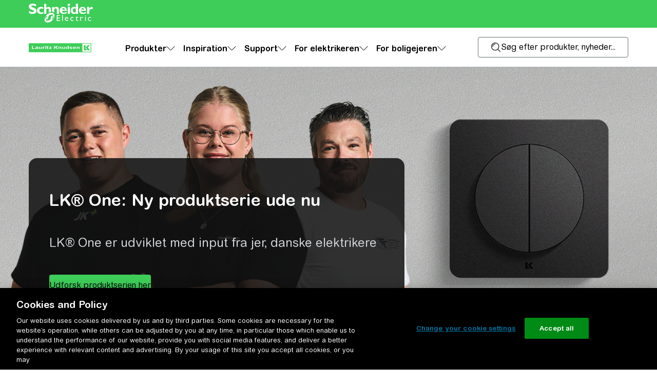

--- FILE ---
content_type: text/html
request_url: https://www.lk.dk/
body_size: 55598
content:
<!DOCTYPE html>
<html lang="%lang%" dir="ltr">
	<head>
		<meta name="google" value="notranslate" />
		<meta http-equiv="Content-Type" content="text/html; charset=utf-8" />
		<meta name="viewport" content="width=device-width, initial-scale=1" />

		<link rel="icon" href="./favicon.ico" />
		<link rel="preconnect" crossorigin="use-credentials" href="https://www.googletagmanager.com" />
		<link rel="stylesheet" href="/product-list/productlist.css" />
		<link rel="dns-prefetch" href="https://www.googletagmanager.com" crossorigin="" />
		<link href="https://www.google-analytics.com" rel="preconnect" crossorigin="" />
		<link rel="dns-prefetch" href="https://www.google-analytics.com" crossorigin="" />
		
		<link href="./_LKDK_/immutable/assets/form.6qbV-_gY.css" rel="stylesheet">
		<link href="./_LKDK_/immutable/assets/0.CzZjs09e.css" rel="stylesheet">
		<link href="./_LKDK_/immutable/assets/genericPage.648yr0A7.css" rel="stylesheet"><title>LK: Dansk kvalitet i el‑installationer til moderne hjem</title><!-- HEAD_svelte-iwfjwo_START --> <meta property="og:title" content="LK: Dansk kvalitet i el‑installationer til moderne hjem"> <meta name="twitter:title" content="LK: Dansk kvalitet i el‑installationer til moderne hjem"><meta name="description" content="Vælg LK for stilrene og smarte el‑installationer: FUGA®, Wiser® og One®‑serien giver komfort, sikkerhed og energibesparelse."> <meta property="og:description" content="Vælg LK for stilrene og smarte el‑installationer: FUGA®, Wiser® og One®‑serien giver komfort, sikkerhed og energibesparelse."> <meta name="twitter:description" content="Vælg LK for stilrene og smarte el‑installationer: FUGA®, Wiser® og One®‑serien giver komfort, sikkerhed og energibesparelse."><meta name="robots" content="index, follow"><meta property="og:image" content="https://cdn.builder.io/api/v1/file/assets%2Fa68ec28e01c042a6ab1cea0c505d84b3%2F94a0c3ff78cd49e6a859d6c2964ac206"> <meta property="og:image:width" content="1200"> <meta property="og:image:height" content="630"> <meta name="twitter:card" content="summary_large_image"> <meta name="twitter:image" content="https://cdn.builder.io/api/v1/file/assets%2Fa68ec28e01c042a6ab1cea0c505d84b3%2F94a0c3ff78cd49e6a859d6c2964ac206"><meta property="og:type" content="website"><!-- HEAD_svelte-iwfjwo_END -->

		<script
			src="https://sdk.trackingplan.com/js/a/trackingplan-se-common.js"
			data-initialize="true"
			data-tpid="TP4376900"
			data-environment="PRODUCTION"
			async="true"
		></script>

		<!-- <script
			id="OneTrust-Cookie"
			charset="UTF-8"
			data-domain-script="%ONETRUST_ID%"
			src="https://cdn.cookielaw.org/scripttemplates/otSDKStub.js"
			async
		></script>

		<script type="text/javascript" nonce="G+iIVUbP1KmCi5ekmfjILA==">
			// OneTrust Cookies Consent Notice start for mySchneider
			function OptanonWrapper() {}
		</script> -->

		<script nonce="G+iIVUbP1KmCi5ekmfjILA==">
			window.dataLayer = window.dataLayer || [];
		</script>

		<!-- Google Tag Manager local -->
		<script id="gtmScriptLocal" data-nonce="G+iIVUbP1KmCi5ekmfjILA==" nonce="G+iIVUbP1KmCi5ekmfjILA==">
			(function (w, d, s, l, i) {
				w[l] = w[l] || [];
				w[l].push({ 'gtm.start': new Date().getTime(), event: 'gtm.js' });
				var f = d.getElementsByTagName(s)[0],
					j = d.createElement(s),
					dl = l != 'dataLayer' ? '&l=' + l : '';
				j.async = true;
				j.src = 'https://www.googletagmanager.com/gtm.js?id=' + i + dl;
				f.parentNode.insertBefore(j, f);
				var n = d.querySelector('[nonce]');
			})(window, document, 'script', 'dataLayer', 'GTM-KFD29LZ');
		</script>
		<!-- End Google Tag Manager -->
		<!-- Google Tag Manager global -->
		<script id="gtmScriptGlobal" data-nonce="G+iIVUbP1KmCi5ekmfjILA==" nonce="G+iIVUbP1KmCi5ekmfjILA==">
			(function (w, d, s, l, i) {
				w[l] = w[l] || [];
				w[l].push({ 'gtm.start': new Date().getTime(), event: 'gtm.js' });
				var f = d.getElementsByTagName(s)[0],
					j = d.createElement(s),
					dl = l != 'dataLayer' ? '&l=' + l : '';
				j.async = true;
				j.src = 'https://www.googletagmanager.com/gtm.js?id=' + i + dl;
				f.parentNode.insertBefore(j, f);
				var n = d.querySelector('[nonce]');
				n && j.setAttribute('nonce', n.nonce || n.getAttribute('nonce'));
			})(window, document, 'script', 'dataLayer', 'GTM-P5LK2FC6');
		</script>
		<!-- End Google Tag Manager -->

		<script type="text/javascript">
			function OptanonWrapper() { 
			  const oneTrustLoadedEvent = new CustomEvent('OneTrustLoaded');
			  window.dispatchEvent(oneTrustLoadedEvent);
			}
		  </script>

		<script nonce="G+iIVUbP1KmCi5ekmfjILA==">
			window.global = window;
			window.process = { browser: true, env: { ENVIRONMENT: 'BROWSER' } };
		</script>
	</head>

	<body
		data-sveltekit-preload-data="hover"
		class="qds-theme-light qds-platform-responsive"
		style="margin: 0"
	>
		<noscript>
			<iframe
				src="https://www.googletagmanager.com/ns.html?id=GTM-KFD29LZ"
				height="0"
				width="0"
				style="display: none; visibility: hidden"
			>
			</iframe>

			<iframe
				src="https://www.googletagmanager.com/ns.html?id=GTM-P5LK2FC6"
				height="0"
				width="0"
				style="display: none; visibility: hidden"
			>
			</iframe>
		</noscript>

		<div id="svelte-body" style="display: contents">  <div class=" svelte-1gm4xfz"><div class="header svelte-1gm4xfz"><div class="header__top svelte-1gm4xfz"><a class="header__logo svelte-1gm4xfz" href="/"> <svg class="logo-mobile svelte-11z6ucd" xmlns="http://www.w3.org/2000/svg" fill="none" viewBox="0 0 186 28"><path fill="#009530" fill-rule="evenodd" d="M27.703 11.302c.72-3.5.147-6.74-1.91-8.849-4.19-4.302-12.935-2.84-19.447 3.557-1.014.99-1.881 2.065-2.66 3.17h3.542l-.823 2.409H2.172c-.412.76-.78 1.52-1.073 2.28h5.027l-.809 2.41H.38C-.46 19.965.069 23.407 2.2 25.6c4.13 4.245 12.847 2.753 19.358-3.657 1.147-1.119 2.087-2.31 2.925-3.543h-4.556l.69-2.41h5.321c.397-.774.75-1.52 1.03-2.294h-5.821l.646-2.41h5.895l.014.015ZM19.854 9.18c-.382 0-.529.058-.69.244a.467.467 0 0 0-.104.273l-1.91 7.458c-.441 2.61-3.572 5.22-7.644 5.22H3.833l.985-3.83h3.645c.367 0 .661-.143.911-.415.088-.115.206-.273.22-.445l1.515-6.511c.44-2.61 3.13-5.507 7.202-5.507h5.806l-.75 3.528H19.87l-.015-.015Z" clip-rule="evenodd"></path><path fill="#3DCD58" d="M40 24.343h142.132V3.997H40v20.346Z"></path><path fill="#fff" d="M180.806 5.136h-18.741v18.068h18.741V5.136Z"></path><path fill="#3DCD58" d="M171.668 20.043h-6.175V8.414h3.863v8.91h2.312v2.719Z"></path><path fill="#3DCD58" d="M179.063 20.034h-4.921l-4.28-6.65 4.493-4.97h4.708l-4.688 4.97 4.688 6.65Z"></path><path fill="#fff" d="M99.91 10.18h-2.027v6.601h2.028v-6.6ZM86.399 12.947h3.31l-3.31 2.756v1.078h5.57v-1.067h-3.318l3.33-2.767v-.99H86.4v.99ZM79.254 11.958h-1.921v4.815h1.921v-4.815ZM77.373 9.878v1.165h1.91V9.861h-1.91v.017ZM71.638 12.024v4.757h1.901v-3.834c.428-.04.825-.028 1.565-.028l1.15.048.032-1.01c-.409 0-2.06-.02-2.758-.02-.912.02-1.89.087-1.89.087ZM61.036 12.539c-.514-.61-1.389-.67-2.588-.699a26.494 26.494 0 0 0-3.268.158v.9a23.481 23.481 0 0 1 2.517-.241c.863 0 1.62.146 1.648.817v.376h-1.504c-2.154 0-3.106.328-3.106 1.439 0 1.535 1.745 1.584 3.319 1.584 1.067 0 2.125-.069 3.192-.138v-1.524c.003-1.245.07-2.333-.21-2.672Zm-1.68 3.466c-.244.02-.882.057-1.331.057-.601 0-1.415 0-1.415-.687 0-.688.63-.76 1.251-.76h1.496v1.39ZM49.31 10.18h-2.019v6.601h6.279v-1.193h-4.26V10.18ZM67.723 16.025a9.148 9.148 0 0 1-1.66.04c-.992-.078-.902-.797-.902-1.398v-2.72h-1.893v3.31c0 1.165.604 1.63 2.572 1.63 1 0 2.013-.037 2.013-.037l1.772-.077v-4.827h-1.902v4.079ZM83.143 10.18l-1.844.397v4.729c0 .903.213 1.467 1.438 1.467h2.097v-.903h-.99c-.474 0-.698-.185-.698-.67v-2.273h1.688v-.98h-1.697l.006-1.766ZM129.118 11.869s-.989-.078-1.708-.078c-2.764 0-3.124 1.467-3.124 2.37v.32c0 2.202 1.795 2.464 3.524 2.464 1.308 0 3.212-.172 3.212-.172V9.85h-1.904v2.019Zm0 4.058c-.192 0-.814.078-1.329.078-.911 0-1.59-.288-1.59-1.378v-.506c0-1.096.679-1.378 1.59-1.378.515 0 1.137.058 1.329.078v3.106ZM147.387 14.733v-.057c0-2.068-.494-2.816-3.33-2.816-2.221 0-3.357.466-3.357 2.175v.503c0 1.7.688 2.35 3.843 2.35.788.001 1.575-.041 2.358-.127v-.863c-.777.112-1.561.168-2.347.167-.931 0-1.895-.069-1.884-1.15v-.184l4.717.002Zm-4.728-.805v-.34c0-.64.449-1 1.438-1 1.027 0 1.438.36 1.438 1v.34h-2.876ZM136.565 13.781c-1.263-.097-1.726-.106-1.726-.575 0-.621 1.107-.532 1.835-.532.67 0 1.962.127 1.962.127v-.863s-1.378-.107-2.485-.107c-2.33 0-3.233.331-3.233 1.476 0 .621.446 1.475 2.611 1.553.903.029 1.438.118 1.438.575 0 .532-.785.575-1.639.575-.932 0-2.379-.175-2.379-.175v.863s1.844.175 2.825.175c1.15 0 3.184 0 3.184-1.602-.018-.828-.616-1.363-2.393-1.49ZM106.676 10.18h-2.747l-3.843 3.136 3.67 3.465h2.951l-4.001-3.465 3.97-3.136ZM152.979 11.84c-1.001 0-2.014.04-2.014.04l-1.757.078v4.823h1.884v-4.067a10.63 10.63 0 0 1 1.668-.04c.981.078.903.797.903 1.398v2.7h1.893v-3.301c-.006-1.154-.607-1.631-2.577-1.631ZM120.533 16.025a9.15 9.15 0 0 1-1.66.04c-.989-.078-.911-.785-.911-1.398v-2.72h-1.884v3.321c0 1.15.592 1.62 2.571 1.62a62.57 62.57 0 0 0 2.013-.038l1.758-.069v-4.823h-1.887v4.067ZM111.502 11.831c-1.001 0-2.014.05-2.014.05l-1.748.065v4.827h1.883v-4.059a9.983 9.983 0 0 1 1.66-.049c.989.087.912.797.912 1.407v2.71h1.884v-3.32c-.006-1.156-.607-1.63-2.577-1.63Z"></path><path fill="#3DCD58" d="M184.64 3.885a1.128 1.128 0 0 1 .813 1.926 1.125 1.125 0 0 1-1.234.248 1.128 1.128 0 0 1-.698-1.047 1.126 1.126 0 0 1 1.119-1.127Zm0-.228a1.357 1.357 0 1 0 .005 2.715 1.357 1.357 0 0 0-.005-2.715Z"></path><path fill="#3DCD58" d="M185.14 5.48c-.181-.287-.253-.336-.339-.367a.42.42 0 0 0 .417-.415.369.369 0 0 0-.141-.287.75.75 0 0 0-.483-.104h-.498v1.456h.236v-.619h.138c.187 0 .259.075.438.391l.129.228h.288l-.185-.282Zm-.526-.537h-.287V4.52h.267c.144 0 .374 0 .374.216s-.245.207-.354.207Z"></path></svg></a> <div class="header__actions svelte-1gm4xfz"><button><svg class="search-icon svelte-pn500m" viewBox="0 0 14 14" fill="none" xmlns="http://www.w3.org/2000/svg"><path d="M13.2305 12.6445C13.3867 12.8008 13.3867 13.0742 13.2305 13.2305C13.1523 13.3086 13.0352 13.3477 12.9375 13.3477C12.8203 13.3477 12.7227 13.3086 12.6445 13.2305L9.59766 10.1836C8.64062 11.0039 7.41016 11.4922 6.0625 11.4922C3.07422 11.4922 0.652344 9.05078 0.652344 6.0625C0.652344 3.07422 3.07422 0.652344 6.0625 0.652344C9.05078 0.652344 11.4922 3.07422 11.4922 6.0625C11.4922 7.41016 11.0039 8.64062 10.1836 9.59766L13.2305 12.6445ZM1.49219 6.0625C1.49219 8.60156 3.54297 10.6523 6.0625 10.6523C7.3125 10.6523 8.42578 10.1641 9.26562 9.36328C9.26562 9.34375 9.28516 9.32422 9.30469 9.30469C9.32422 9.28516 9.34375 9.26562 9.36328 9.26562C10.1641 8.42578 10.6523 7.3125 10.6523 6.0625C10.6523 3.54297 8.60156 1.49219 6.0625 1.49219C3.54297 1.49219 1.49219 3.54297 1.49219 6.0625ZM6.0625 2.3125C6.29688 2.3125 6.49219 2.50781 6.49219 2.74219C6.49219 2.95703 6.29688 3.15234 6.0625 3.15234C4.46094 3.15234 3.15234 4.46094 3.15234 6.0625C3.15234 6.29688 2.95703 6.49219 2.74219 6.49219C2.50781 6.49219 2.3125 6.29688 2.3125 6.0625C2.3125 3.99219 3.99219 2.3125 6.0625 2.3125Z" fill="#090B0C"></path></svg></button>  <button><svg width="16" height="12" viewBox="0 0 16 12" fill="none" xmlns="http://www.w3.org/2000/svg"><path d="M0.5 1H15.5C15.78 1 16 0.78 16 0.5C16 0.22 15.78 0 15.5 0H0.5C0.22 0 0 0.22 0 0.5C0 0.78 0.22 1 0.5 1Z" fill="#090B0C"></path><path d="M15.5 5.5H0.5C0.22 5.5 0 5.72 0 6C0 6.28 0.22 6.5 0.5 6.5H15.5C15.78 6.5 16 6.28 16 6C16 5.72 15.78 5.5 15.5 5.5Z" fill="#090B0C"></path><path d="M15.5 11H0.5C0.22 11 0 11.22 0 11.5C0 11.78 0.22 12 0.5 12H15.5C15.78 12 16 11.78 16 11.5C16 11.22 15.78 11 15.5 11Z" fill="#090B0C"></path></svg></button></div></div> <qds-divider s-id="3806"><template shadowrootmode="open"><style>:host([hidden]){display:none!important}:host{display:block}.qds-divider{border:none;height:var(--qds-control-border-width);margin:0;width:100%}.qds-vertical{height:100%;width:var(--qds-control-border-width)}[data-importance=standard]{background-color:var(--qds-theme-divider-standard)}[data-importance=emphasized]{background-color:var(--qds-theme-divider-emphasized)}[data-importance=subdued]{background-color:var(--qds-theme-divider-subdued)}</style><hr class="qds-divider" aria-hidden="true" data-importance="standard" c-id="3806.0.0.0"></template><!--r.3806--></qds-divider> <div class="header__navigation  svelte-1gm4xfz"></div></div> </div> <main class="svelte-122m7cw">  <!-- HTML_TAG_START --><script  data-id=builderio-init-variants-fns  nonce=>
  window.builderIoAbTest = function updateCookiesAndStyles(contentId, variants, isHydrationTarget) {
  function getAndSetVariantId() {
    function setCookie(name, value, days) {
      let expires = '';
      if (days) {
        const date = new Date();
        date.setTime(date.getTime() + days * 24 * 60 * 60 * 1000);
        expires = '; expires=' + date.toUTCString();
      }
      document.cookie = name + '=' + (value || '') + expires + '; path=/' + '; Secure; SameSite=None';
    }
    function getCookie(name) {
      const nameEQ = name + '=';
      const ca = document.cookie.split(';');
      for (let i = 0; i < ca.length; i++) {
        let c = ca[i];
        while (c.charAt(0) === ' ') c = c.substring(1, c.length);
        if (c.indexOf(nameEQ) === 0) return c.substring(nameEQ.length, c.length);
      }
      return null;
    }
    const cookieName = `builder.tests.${contentId}`;
    const variantInCookie = getCookie(cookieName);
    const availableIDs = variants.map(vr => vr.id).concat(contentId);
    if (variantInCookie && availableIDs.includes(variantInCookie)) {
      return variantInCookie;
    }
    let n = 0;
    const random = Math.random();
    for (let i = 0; i < variants.length; i++) {
      const variant = variants[i];
      const testRatio = variant.testRatio;
      n += testRatio;
      if (random < n) {
        setCookie(cookieName, variant.id);
        return variant.id;
      }
    }
    setCookie(cookieName, contentId);
    return contentId;
  }
  const winningVariantId = getAndSetVariantId();
  const styleEl = document.currentScript?.previousElementSibling;
  if (isHydrationTarget) {
    styleEl.remove();
    const thisScriptEl = document.currentScript;
    thisScriptEl?.remove();
  } else {
    const newStyleStr = variants.concat({
      id: contentId
    }).filter(variant => variant.id !== winningVariantId).map(value => {
      return `.variant-${value.id} {  display: none; }
        `;
    }).join('');
    styleEl.innerHTML = newStyleStr;
  }
}
  window.builderIoRenderContent = function updateVariantVisibility(variantContentId, defaultContentId, isHydrationTarget) {
  if (!navigator.cookieEnabled) {
    return;
  }
  function getCookie(name) {
    const nameEQ = name + '=';
    const ca = document.cookie.split(';');
    for (let i = 0; i < ca.length; i++) {
      let c = ca[i];
      while (c.charAt(0) === ' ') c = c.substring(1, c.length);
      if (c.indexOf(nameEQ) === 0) return c.substring(nameEQ.length, c.length);
    }
    return null;
  }
  const cookieName = `builder.tests.${defaultContentId}`;
  const winningVariant = getCookie(cookieName);
  const parentDiv = document.currentScript?.parentElement;
  const isDefaultContent = variantContentId === defaultContentId;
  const isWinningVariant = winningVariant === variantContentId;
  if (isWinningVariant && !isDefaultContent) {
    parentDiv?.removeAttribute('hidden');
    parentDiv?.removeAttribute('aria-hidden');
  } else if (!isWinningVariant && isDefaultContent) {
    parentDiv?.setAttribute('hidden', 'true');
    parentDiv?.setAttribute('aria-hidden', 'true');
  }
  if (isHydrationTarget) {
    if (!isWinningVariant) {
      parentDiv?.remove();
    }
    const thisScriptEl = document.currentScript;
    thisScriptEl?.remove();
  }
  return;
}
  </script><!-- HTML_TAG_END -->  <div style="display:undefined;" builder-content-id="998047e29a2f4140b3aa98ec97229ae1" builder-model="page" classname="variant-998047e29a2f4140b3aa98ec97229ae1"> <!-- HTML_TAG_START --><style  data-id=builderio-content  nonce=  >.builder-button {
  all: unset;
}

.builder-text > p:first-of-type, .builder-text > .builder-paragraph:first-of-type {
  margin: 0;
}
.builder-text > p, .builder-text > .builder-paragraph {
  color: inherit;
  line-height: inherit;
  letter-spacing: inherit;
  font-weight: inherit;
  font-size: inherit;
  text-align: inherit;
  font-family: inherit;
}</style><!-- HTML_TAG_END --> <div style="" class="builder-blocks svelte-element svelte-1ovzoq5"><!-- HTML_TAG_START --><style  data-id=builderio-block  nonce=  >.builder-502e102795754d7393d6064754790898 {
    display: flex;
flex-direction: column;
position: relative;
flex-shrink: 0;
box-sizing: border-box;
  }   </style><!-- HTML_TAG_END --> <div builder-id="builder-502e102795754d7393d6064754790898" style="" class="builder-502e102795754d7393d6064754790898 builder-block"><qds-web-block-carousel block-type="hero" indicator="manual" interval="5" label="" id="myCarousel" class="sc-qds-web-block-carousel-h qds-theme-dark sc-qds-web-block-carousel" s-id="3345"><template shadowrootmode="open"><style>.block-carousel{position:relative;display:flex;flex-direction:column}qds-web-carousel.hero-carousel::part(carousel-items){order:-1}qds-web-carousel::part(indicator-wrapper){box-sizing:border-box;position:absolute;display:flex;flex-direction:column;align-self:center;justify-content:flex-end;align-items:flex-start;margin:auto;width:100%;height:100%}qds-web-carousel.end::part(indicator-wrapper){align-items:flex-end}.hero-carousel{--qds-web-block-carousel-indicator:calc(
    var(--qds-control-standard-height) +
      var(--qds-main-section-hero-content-padding-vertical, 40px) +
      var(--qds-main-section-hero-gap-children-unrelated, 40px)
  )}qds-web-carousel.hero-carousel::part(indicator-wrapper){max-width:calc(
      1424px + calc(var(--qds-block-hero-padding-horizontal, 56px) * 2)
    );padding:var(--qds-block-hero-padding-vertical, 56px)
      calc(
        var(--qds-block-hero-padding-horizontal, 56px) +
          var(--qds-main-section-hero-padding-horizontal)
      )
      calc(
        var(--qds-block-hero-padding-vertical, 56px) +
          var(--qds-main-section-hero-padding-horizontal)
      )
      calc(
        var(--qds-block-hero-padding-horizontal, 56px) +
          var(--qds-main-section-hero-padding-horizontal)
      )}qds-web-carousel.hero-carousel::part(indicator){width:calc(
      732px - calc(var(--qds-main-section-hero-padding-horizontal, 40px) * 2)
    );z-index:1}@media (max-width: 1022.98px){.hero-carousel{--qds-web-block-carousel-indicator:calc(
      var(--qds-control-small-height) +
        var(--qds-main-section-hero-padding-vertical) +
        var(--qds-main-section-hero-gap-children-unrelated, 24px)
    );}qds-web-carousel.hero-carousel::part(indicator-wrapper){padding:calc(480px + var(--qds-main-section-hero-padding-vertical))
        var(--qds-main-section-hero-padding-horizontal)
        var(--qds-main-section-hero-padding-vertical)
        var(--qds-main-section-hero-padding-horizontal);justify-content:flex-start;align-items:center}qds-web-carousel.hero-carousel::part(indicator){width:100%;min-width:296px;max-width:329px}}@media (max-width: 767px){qds-web-carousel.hero-carousel::part(indicator-wrapper){padding-top:calc(225px + var(--qds-main-section-hero-padding-vertical))}}.promo-framed-carousel{--qds-web-block-carousel-indicator:calc(
    var(--qds-control-standard-height) +
      var(--qds-main-section-gap-children-unrelated, 32px)
  )}qds-web-carousel.promo-framed-carousel::part(indicator-wrapper){max-width:calc(
      1424px + calc(var(--qds-block-promo-padding-horizontal) * 2)
    );padding:calc(
        var(--qds-block-promo-padding-vertical) +
          var(--qds-block-promo-padding-vertical)
      )
      calc(
        var(--qds-block-promo-padding-horizontal) +
          var(--qds-block-promo-padding-horizontal)
      )
      calc(
        var(--qds-block-promo-padding-vertical) +
          var(--qds-block-promo-padding-vertical)
      )
      calc(
        var(--qds-block-promo-padding-horizontal) +
          var(--qds-block-promo-padding-horizontal)
      )}qds-web-carousel.promo-framed-carousel::part(indicator){width:371px;z-index:1}@media (min-width: 1280px){.promo-framed-carousel{--qds-main-section-promo-max-width:1424px;--qds-main-section-promo-image-width-standard:700px}qds-web-carousel.promo-framed-carousel::part(indicator){width:calc(50% - (var(--qds-main-section-gap-children-unrelated)));max-width:580px}}@media (max-width: 1279.98px){qds-web-carousel.promo-framed-carousel::part(indicator){width:calc(50% - (var(--qds-main-section-gap-children-unrelated)))}}@media (max-width: 1022.98px){.promo-framed-carousel{--qds-main-section-promo-padding-vertical:16px;--qds-main-section-promo-padding-horizontal:16px;--qds-web-block-carousel-indicator:calc(
      var(--qds-control-standard-height) +
        var(--qds-main-section-promo-gap-children-unrelated)
    )}qds-web-carousel.promo-framed-carousel::part(indicator-wrapper){padding:calc(
          440px + var(--qds-block-promo-padding-vertical) +
            var(--qds-main-section-promo-padding-vertical) +
            var(--qds-main-section-gap-children-unrelated)
        )
        calc(
          var(--qds-block-promo-padding-horizontal) +
            var(--qds-main-section-promo-padding-horizontal)
        )
        calc(
          var(--qds-block-promo-padding-vertical) +
            var(--qds-main-section-promo-padding-vertical)
        )
        calc(
          var(--qds-block-promo-padding-horizontal) +
            var(--qds-main-section-promo-padding-horizontal)
        );justify-content:flex-start;align-items:flex-start}qds-web-carousel.promo-framed-carousel::part(indicator){min-width:256px;width:100%;max-width:329px}}@media (max-width: 767px){qds-web-carousel.promo-framed-carousel::part(indicator-wrapper){padding-top:calc(
        185px + var(--qds-block-promo-padding-vertical) +
          var(--qds-main-section-promo-padding-vertical) +
          var(--qds-main-section-gap-children-unrelated)
      )}}.promo-unframed-carousel{--qds-web-block-carousel-indicator:calc(
    var(--qds-control-standard-height) +
      var(--qds-main-section-gap-children-unrelated)
  )}qds-web-carousel.promo-unframed-carousel::part(indicator-wrapper){max-width:calc(
      1424px + calc(var(--qds-block-promo-padding-horizontal) * 2)
    );padding:var(--qds-block-promo-padding-vertical)
      var(--qds-block-promo-padding-horizontal)
      var(--qds-block-promo-padding-vertical)
      var(--qds-block-promo-padding-horizontal)}qds-web-carousel.promo-unframed-carousel::part(indicator){width:371px;z-index:1}@media (min-width: 1280px){.promo-unframed-carousel{--qds-main-section-promo-max-width:1424px;--qds-main-section-promo-image-width-standard:700px}qds-web-carousel.promo-unframed-carousel::part(indicator){width:calc(50% - (var(--qds-main-section-gap-children-unrelated)));max-width:580px}}@media (max-width: 1279.98px){qds-web-carousel.promo-unframed-carousel::part(indicator){width:calc(50% - (var(--qds-main-section-gap-children-unrelated)))}}@media (max-width: 1022.98px){.promo-unframed-carousel{--qds-main-section-promo-padding-vertical:16px;--qds-main-section-promo-padding-horizontal:16px;--qds-web-block-carousel-indicator:calc(
      var(--qds-control-standard-height) +
        var(--qds-main-section-promo-gap-children-unrelated)
    )}qds-web-carousel.promo-unframed-carousel::part(indicator-wrapper){padding:calc(
          440px + var(--qds-block-promo-padding-vertical) +
            var(--qds-main-section-gap-children-unrelated)
        )
        var(--qds-block-promo-padding-horizontal)
        var(--qds-block-promo-padding-vertical)
        var(--qds-block-promo-padding-horizontal);justify-content:flex-start;align-items:flex-start}qds-web-carousel.promo-unframed-carousel::part(indicator){min-width:256px;width:100%;max-width:329px}}@media (max-width: 767px){qds-web-carousel.promo-unframed-carousel::part(indicator-wrapper){padding-top:calc(
        185px + var(--qds-block-promo-padding-vertical) +
          var(--qds-main-section-gap-children-unrelated)
      )}}.promo-stretched-carousel{--qds-web-block-carousel-indicator:calc(
    var(--qds-control-standard-height) +
      var(--qds-main-section-gap-children-unrelated) +
      var(--qds-main-section-promo-gap-children-unrelated)
  )}qds-web-carousel.promo-stretched-carousel::part(indicator-wrapper){max-width:1424px;padding-block:var(--qds-main-section-promo-gap-children-unrelated);padding-inline-start:var(--qds-block-promo-padding-horizontal)}qds-web-carousel.promo-stretched-carousel::part(indicator){width:371px;z-index:1}@media (min-width: 1280px){.promo-stretched-carousel{--qds-main-section-promo-max-width:1424px;--qds-main-section-promo-image-width-standard:700px}qds-web-carousel.promo-stretched-carousel::part(indicator){width:calc(50% - (var(--qds-main-section-gap-children-unrelated)));max-width:580px}}@media (max-width: 1279.98px){qds-web-carousel.promo-stretched-carousel::part(indicator){width:calc(50% - (var(--qds-main-section-gap-children-unrelated)))}}@media (max-width: 1022.98px){.promo-stretched-carousel{--qds-main-section-promo-padding-vertical:16px;--qds-main-section-promo-padding-horizontal:16px;--qds-web-block-carousel-indicator:calc(
      var(--qds-control-standard-height) +
        var(--qds-main-section-promo-gap-children-unrelated)
    )}qds-web-carousel.promo-stretched-carousel::part(indicator-wrapper){padding:calc(440px + var(--qds-block-promo-padding-vertical))
        var(--qds-block-promo-padding-horizontal)
        var(--qds-block-promo-padding-vertical)
        var(--qds-block-promo-padding-horizontal);justify-content:flex-start;align-items:flex-start}qds-web-carousel.promo-stretched-carousel::part(indicator){min-width:256px;width:100%;max-width:329px}}@media (max-width: 767px){qds-web-carousel.promo-stretched-carousel::part(indicator-wrapper){padding-top:calc(185px + var(--qds-main-section-gap-children-unrelated))}}</style><qds-web-carousel class="block-carousel hero-carousel sc-qds-web-block-carousel sc-qds-web-carousel-h start sc-qds-web-carousel" id="myCarousel-carousel" aria-label="" aria-roledescription="carousel" role="region" c-id="3345.0.0.0" s-id="3348"><template shadowrootmode="open"><style>:host{--qds-main-section-title:var(--qds-main-section-title-emphasized);--qds-main-section-hero-title:var(--qds-main-section-hero-title-emphasized);--qds-navigation-subsection-title:var(
    --qds-navigation-subsection-title-emphasized
  )}:host([hidden]){display:none !important}::slotted(*){color:var(--qds-theme-title);font-family:var(--qds-font-family-brand)}.qds-sr-only{clip:rect(0 0 0 0);height:1px;width:1px;margin:-1px;overflow:hidden;padding:0;position:absolute;white-space:nowrap}:host{display:flex;flex-direction:column;gap:var(--qds-navigation-padding, 24px);width:100%;box-sizing:border-box}.carousel-items{margin:0;display:grid;grid-auto-flow:column;gap:var(--qds-main-section-gap-children-related);overflow:auto hidden;align-items:stretch;grid-auto-columns:100%;position:relative;scrollbar-width:none;-ms-overflow-style:none;scroll-snap-type:x mandatory;-webkit-overflow-scrolling:touch}.carousel-items::-webkit-scrollbar{display:none}:host(.bottom){flex-direction:column-reverse}:host(.center) qds-web-carousel-indicator{justify-content:center}:host(.end) qds-web-carousel-indicator{justify-content:end}:host(.start) qds-web-carousel-indicator{justify-content:start}::slotted(.fade-in){opacity:1;animation-name:fade-in-opacity;animation-iteration-count:1;animation-timing-function:ease-in;animation-duration:2s;transition-delay:4s}::slotted(.fade-out){opacity:0;animation:1s fade-out-opacity;animation-iteration-count:1;animation-timing-function:ease-out;animation-duration:1s}::slotted(qds-web-card){padding:20px 0}</style><div part="indicator-wrapper" class="sc-qds-web-carousel" c-id="3348.0.0.0"><qds-web-carousel-indicator part="indicator" class="sc-qds-web-carousel sc-qds-web-carousel-indicator-h" c-id="3348.1.1.0" s-id="3349"><template shadowrootmode="open"><style>:host{display:flex}.carousel-indicator{display:flex;flex-direction:row;align-items:center;gap:var(--qds-control-standard-gap-siblings-related)}:host([data-importance="emphasized"]){min-width:313px}.carousel-indicator[data-importance="emphasized"]{width:100%}.qds-chevron{transform:scaleX(var(--qds-direction-factor, 1))}.qds-chevron:first-child{transform:rotate(180deg) scaleX(var(--qds-direction-factor, 1))}.page-indicator{display:flex;align-items:center;gap:var(--qds-control-standard-gap-siblings-related);flex:1 0 0;height:3px}.advancing-indicator{flex-grow:1;align-self:stretch;width:5px;height:100%;border-radius:var(--qds-control-border-radius);background-color:var(--qds-theme-feedback-availability-unavailable)}.advancing-indicator.active{flex-grow:2;min-width:80px;background-color:var(--qds-theme-feedback-availability-available)}</style><div class="carousel-indicator sc-qds-web-carousel-indicator" data-importance="emphasized" c-id="3349.0.0.0"><qds-button text="Previous slide" class="qds-chevron sc-qds-web-carousel-indicator" icon-name="next" icon-library="core" importance="subdued" size="standard" icon-only="" c-id="3349.1.1.0" tabindex="0" s-id="3816"><template shadowrootmode="open"><style>:host([hidden]){display:none!important}:host{display:inline-block;outline:none}.qds-button:disabled,.qds-disabled{opacity:var(--qds-theme-disabled);pointer-events:none}.qds-overflow{overflow:hidden;text-overflow:ellipsis;white-space:nowrap}.qds-overflow[data-size=hero]{display:-webkit-box;-webkit-box-orient:vertical;-webkit-line-clamp:2;white-space:normal}.qds-action{transform:scaleX(var(--qds-direction-factor,1))}.qds-container{display:grid;grid-template-areas:"f"}.qds-focus-ring{border-radius:max(1px,var(
        --qds-control-border-radius-top-left,var(--qds-control-border-radius)
      )) max(1px,var(
        --qds-control-border-radius-top-right,var(--qds-control-border-radius)
      )) max(1px,var(
        --qds-control-border-radius-bottom-right,var(--qds-control-border-radius)
      )) max(1px,var(
        --qds-control-border-radius-bottom-left,var(--qds-control-border-radius)
      ));grid-area:f;height:calc(100% + var(--qds-control-border-width) - var(--qds-control-border-width-block-end, var(--qds-control-border-width)));isolation:isolate;outline:var(--qds-theme-focus-border) solid var(--qds-focus-border-width);outline-offset:var(--qds-focus-border-offset);pointer-events:none;visibility:hidden;width:calc(100% + var(--qds-control-border-width) - var(
        --qds-control-border-width-inline-end,
        var(--qds-control-border-width)
      ))}:host(:focus-visible) .qds-focus-ring{visibility:visible}.qds-button{align-items:center;-webkit-appearance:none;appearance:none;background-color:initial;border:none;border-radius:var(
      --qds-control-border-radius-top-left,var(--qds-control-border-radius)
    ) var(--qds-control-border-radius-top-right,var(--qds-control-border-radius)) var(
      --qds-control-border-radius-bottom-right,var(--qds-control-border-radius)
    ) var(
      --qds-control-border-radius-bottom-left,var(--qds-control-border-radius)
    );box-sizing:border-box;cursor:pointer;display:inline-flex;grid-area:f;justify-content:center;min-width:0;outline:none;padding-block:0;position:relative;-webkit-print-color-adjust:exact;print-color-adjust:exact;text-align:center;-webkit-user-select:none;user-select:none}.qds-button:any-link{-webkit-text-decoration:none;text-decoration:none}.qds-icon{flex-shrink:0}.qds-indicator{inset-block-start:0;inset-inline-end:0;position:absolute;transform:translate(50%,-50%)}[data-size=small]{font:var(--qds-control-small-text)}.qds-button[data-size=small]{gap:var(--qds-control-small-gap-internal);height:var(--qds-control-small-height);padding-inline:var(--qds-control-button-small-padding-horizontal)}.qds-button.qds-icon-only[data-size=small]{width:var(--qds-control-small-height)}.qds-icon[data-size=small]{font-size:var(--qds-control-small-icon-size)}[data-size=standard]{font:var(--qds-control-standard-text)}.qds-button[data-size=standard]{gap:var(--qds-control-standard-gap-internal);height:var(--qds-control-standard-height);padding-inline:var(--qds-control-button-standard-padding-horizontal)}.qds-button.qds-icon-only[data-size=standard]{width:var(--qds-control-standard-height)}.qds-icon[data-size=standard]{font-size:var(--qds-control-standard-icon-size)}[data-size=large]{font:var(--qds-control-large-text)}.qds-button[data-size=large]{gap:var(--qds-control-large-gap-internal);height:var(--qds-control-large-height);padding-inline:var(--qds-control-button-large-padding-horizontal)}.qds-button.qds-icon-only[data-size=large]{width:var(--qds-control-large-height)}.qds-icon[data-size=large]{font-size:var(--qds-control-large-icon-size)}[data-size=large],[data-size=small],[data-size=standard]{line-height:normal}.qds-button.qds-icon-only[data-size=large],.qds-button.qds-icon-only[data-size=small],.qds-button.qds-icon-only[data-size=standard]{padding-inline:0}[data-size=hero]{font:var(--qds-control-hero-text)}.qds-button[data-size=hero]{border-radius:var(
        --qds-control-border-radius-top-left,var(--qds-control-hero-border-radius)
      ) var(
        --qds-control-border-radius-top-right,var(--qds-control-hero-border-radius)
      ) var(
        --qds-control-border-radius-bottom-right,var(--qds-control-hero-border-radius)
      ) var(
        --qds-control-border-radius-bottom-left,var(--qds-control-hero-border-radius)
      );gap:var(--qds-control-hero-gap-internal);padding-block:var(--qds-control-hero-padding-auto-height);padding-inline:var(--qds-control-button-hero-padding-horizontal)}.qds-button.qds-icon-only[data-size=hero]{height:var(--qds-control-hero-height);padding-inline:0;width:var(--qds-control-hero-height)}.qds-focus-ring[data-size=hero]{border-radius:max(1px,var(
          --qds-control-border-radius-top-left,var(--qds-control-hero-border-radius)
        )) max(1px,var(
          --qds-control-border-radius-top-right,var(--qds-control-hero-border-radius)
        )) max(1px,var(
          --qds-control-border-radius-bottom-right,var(--qds-control-hero-border-radius)
        )) max(1px,var(
          --qds-control-border-radius-bottom-left,var(--qds-control-hero-border-radius)
        ))}.qds-icon[data-size=hero]{font-size:var(--qds-control-hero-icon-size)}[data-importance=subdued]{color:var(--qds-theme-link-standard-default)}.qds-button[data-importance=subdued]{border-block-end:var(--qds-control-border-width) solid #0000;padding-inline:0}.qds-button[data-importance=subdued]:hover{border-block-end:var(--qds-control-border-width) solid var(--qds-theme-link-standard-hover);color:var(--qds-theme-link-standard-hover)}.qds-button[data-importance=subdued]:active{border-block-end:var(--qds-control-border-width) solid var(--qds-theme-link-standard-pressed);color:var(--qds-theme-link-standard-pressed)}.qds-button[data-importance=subdued]:not(.qds-icon-only){border-radius:0}.qds-button.qds-icon-only[data-importance=subdued]{border:none;color:var(--qds-theme-control-text-standard)}.qds-button.qds-icon-only[data-importance=subdued]:hover{background-color:var(--qds-theme-interactive-background-hover)}.qds-button.qds-icon-only[data-importance=subdued]:active{background-color:var(--qds-theme-interactive-background-pressed)}[data-importance=standard]{color:var(--qds-theme-control-text-standard)}.qds-button[data-importance=standard]{border-color:var(--qds-theme-control-border);border-style:solid;border-width:var(--qds-control-border-width) var(
        --qds-control-border-width-inline-end,var(--qds-control-border-width)
      ) var(--qds-control-border-width-block-end,var(--qds-control-border-width)) var(--qds-control-border-width)}.qds-button[data-importance=standard]:hover{background-color:var(--qds-theme-interactive-background-hover)}.qds-button[data-importance=standard]:active{background-color:var(--qds-theme-interactive-background-pressed)}.qds-button[data-importance=emphasized]{background-color:var(--qds-theme-signature-color-default);color:var(--qds-theme-signature-color-contrast)}.qds-button[data-importance=emphasized]:hover{background-color:var(--qds-theme-signature-color-hover)}.qds-button[data-importance=emphasized]:active{background-color:var(--qds-theme-signature-color-pressed)}.qds-button[data-importance=destructive]{background-color:var(--qds-theme-feedback-action-destructive-default);color:var(--qds-theme-feedback-action-destructive-contrast)}.qds-button[data-importance=destructive]:hover{background-color:var(--qds-theme-feedback-action-destructive-hover)}.qds-button[data-importance=destructive]:active{background-color:var(--qds-theme-feedback-action-destructive-pressed)}[data-importance=subdued-destructive]{color:var(--qds-theme-feedback-action-destructive-default)}.qds-button[data-importance=subdued-destructive]{border-block-end:var(--qds-control-border-width) solid #0000;padding-inline:0}.qds-button[data-importance=subdued-destructive]:hover{border-block-end:var(--qds-control-border-width) solid var(--qds-theme-feedback-action-destructive-hover);color:var(--qds-theme-feedback-action-destructive-hover)}.qds-button[data-importance=subdued-destructive]:active{border-block-end:var(--qds-control-border-width) solid var(--qds-theme-feedback-action-destructive-pressed);color:var(--qds-theme-feedback-action-destructive-pressed)}.qds-button[data-importance=subdued-destructive]:not(.qds-icon-only){border-radius:0}.qds-button.qds-icon-only[data-importance=subdued-destructive]{border:none}.qds-button.qds-icon-only[data-importance=subdued-destructive]:hover{background-color:var(--qds-theme-interactive-background-hover);color:var(--qds-theme-feedback-action-destructive-default)}.qds-button.qds-icon-only[data-importance=subdued-destructive]:active{background-color:var(--qds-theme-interactive-background-pressed);color:var(--qds-theme-feedback-action-destructive-default)}:is([data-action=dropdown],[data-action=dropdown-close]) .qds-action{margin-inline-start:auto;transition-duration:.3s;transition-property:transform}[data-importance=standard]:is([data-action=dropdown],[data-action=dropdown-close]){background-color:var(--qds-theme-control-input-background)}:is([data-action=dropdown],[data-action=dropdown-close]):not([data-importance=subdued]):not([data-importance=subdued-destructive]){padding-inline:var(--qds-control-input-padding-horizontal)}[data-action=dropdown-close] .qds-action{transform:rotate(-180deg)}</style><div class="qds-container" aria-hidden="true" c-id="3816.0.0.0"><button class="qds-button qds-icon-only" data-importance="subdued" data-size="standard" formtarget="_self" tabindex="-1" type="button" aria-label="Previous slide" c-id="3816.1.1.0"><qds-icon class="qds-icon" data-size="standard" c-id="3816.2.2.0" s-id="3817"><template shadowrootmode="open"><style>:host([hidden]){display:none!important}:host{display:inline-block;height:1em;width:1em}.qds-container{position:relative}.qds-icon-wrapper{display:contents}svg{display:block;fill:currentcolor;height:100%;width:100%}.qds-click-target{height:var(--qds-experimental-icon-click-target-size);left:calc((var(--qds-experimental-icon-click-target-size) - 100%)*-1/2);position:absolute;top:calc((var(--qds-experimental-icon-click-target-size) - 100%)*-1/2);width:var(--qds-experimental-icon-click-target-size)}</style><div class="qds-container" c-id="3817.0.0.0"><span class="qds-icon-wrapper" c-id="3817.1.1.0"></span><div class="qds-click-target" c-id="3817.2.1.1"></div></div></template><!--r.3817--></qds-icon></button><div class="qds-focus-ring qds-icon-only" data-importance="subdued" data-size="standard" c-id="3816.3.1.1"></div></div></template><!--r.3816--></qds-button><div class="page-indicator sc-qds-web-carousel-indicator" c-id="3349.2.1.1"></div><qds-button text="Next slide" class="qds-chevron sc-qds-web-carousel-indicator" icon-name="next" icon-library="core" importance="subdued" size="standard" icon-only="" c-id="3349.3.1.2" tabindex="0" s-id="3818"><template shadowrootmode="open"><style>:host([hidden]){display:none!important}:host{display:inline-block;outline:none}.qds-button:disabled,.qds-disabled{opacity:var(--qds-theme-disabled);pointer-events:none}.qds-overflow{overflow:hidden;text-overflow:ellipsis;white-space:nowrap}.qds-overflow[data-size=hero]{display:-webkit-box;-webkit-box-orient:vertical;-webkit-line-clamp:2;white-space:normal}.qds-action{transform:scaleX(var(--qds-direction-factor,1))}.qds-container{display:grid;grid-template-areas:"f"}.qds-focus-ring{border-radius:max(1px,var(
        --qds-control-border-radius-top-left,var(--qds-control-border-radius)
      )) max(1px,var(
        --qds-control-border-radius-top-right,var(--qds-control-border-radius)
      )) max(1px,var(
        --qds-control-border-radius-bottom-right,var(--qds-control-border-radius)
      )) max(1px,var(
        --qds-control-border-radius-bottom-left,var(--qds-control-border-radius)
      ));grid-area:f;height:calc(100% + var(--qds-control-border-width) - var(--qds-control-border-width-block-end, var(--qds-control-border-width)));isolation:isolate;outline:var(--qds-theme-focus-border) solid var(--qds-focus-border-width);outline-offset:var(--qds-focus-border-offset);pointer-events:none;visibility:hidden;width:calc(100% + var(--qds-control-border-width) - var(
        --qds-control-border-width-inline-end,
        var(--qds-control-border-width)
      ))}:host(:focus-visible) .qds-focus-ring{visibility:visible}.qds-button{align-items:center;-webkit-appearance:none;appearance:none;background-color:initial;border:none;border-radius:var(
      --qds-control-border-radius-top-left,var(--qds-control-border-radius)
    ) var(--qds-control-border-radius-top-right,var(--qds-control-border-radius)) var(
      --qds-control-border-radius-bottom-right,var(--qds-control-border-radius)
    ) var(
      --qds-control-border-radius-bottom-left,var(--qds-control-border-radius)
    );box-sizing:border-box;cursor:pointer;display:inline-flex;grid-area:f;justify-content:center;min-width:0;outline:none;padding-block:0;position:relative;-webkit-print-color-adjust:exact;print-color-adjust:exact;text-align:center;-webkit-user-select:none;user-select:none}.qds-button:any-link{-webkit-text-decoration:none;text-decoration:none}.qds-icon{flex-shrink:0}.qds-indicator{inset-block-start:0;inset-inline-end:0;position:absolute;transform:translate(50%,-50%)}[data-size=small]{font:var(--qds-control-small-text)}.qds-button[data-size=small]{gap:var(--qds-control-small-gap-internal);height:var(--qds-control-small-height);padding-inline:var(--qds-control-button-small-padding-horizontal)}.qds-button.qds-icon-only[data-size=small]{width:var(--qds-control-small-height)}.qds-icon[data-size=small]{font-size:var(--qds-control-small-icon-size)}[data-size=standard]{font:var(--qds-control-standard-text)}.qds-button[data-size=standard]{gap:var(--qds-control-standard-gap-internal);height:var(--qds-control-standard-height);padding-inline:var(--qds-control-button-standard-padding-horizontal)}.qds-button.qds-icon-only[data-size=standard]{width:var(--qds-control-standard-height)}.qds-icon[data-size=standard]{font-size:var(--qds-control-standard-icon-size)}[data-size=large]{font:var(--qds-control-large-text)}.qds-button[data-size=large]{gap:var(--qds-control-large-gap-internal);height:var(--qds-control-large-height);padding-inline:var(--qds-control-button-large-padding-horizontal)}.qds-button.qds-icon-only[data-size=large]{width:var(--qds-control-large-height)}.qds-icon[data-size=large]{font-size:var(--qds-control-large-icon-size)}[data-size=large],[data-size=small],[data-size=standard]{line-height:normal}.qds-button.qds-icon-only[data-size=large],.qds-button.qds-icon-only[data-size=small],.qds-button.qds-icon-only[data-size=standard]{padding-inline:0}[data-size=hero]{font:var(--qds-control-hero-text)}.qds-button[data-size=hero]{border-radius:var(
        --qds-control-border-radius-top-left,var(--qds-control-hero-border-radius)
      ) var(
        --qds-control-border-radius-top-right,var(--qds-control-hero-border-radius)
      ) var(
        --qds-control-border-radius-bottom-right,var(--qds-control-hero-border-radius)
      ) var(
        --qds-control-border-radius-bottom-left,var(--qds-control-hero-border-radius)
      );gap:var(--qds-control-hero-gap-internal);padding-block:var(--qds-control-hero-padding-auto-height);padding-inline:var(--qds-control-button-hero-padding-horizontal)}.qds-button.qds-icon-only[data-size=hero]{height:var(--qds-control-hero-height);padding-inline:0;width:var(--qds-control-hero-height)}.qds-focus-ring[data-size=hero]{border-radius:max(1px,var(
          --qds-control-border-radius-top-left,var(--qds-control-hero-border-radius)
        )) max(1px,var(
          --qds-control-border-radius-top-right,var(--qds-control-hero-border-radius)
        )) max(1px,var(
          --qds-control-border-radius-bottom-right,var(--qds-control-hero-border-radius)
        )) max(1px,var(
          --qds-control-border-radius-bottom-left,var(--qds-control-hero-border-radius)
        ))}.qds-icon[data-size=hero]{font-size:var(--qds-control-hero-icon-size)}[data-importance=subdued]{color:var(--qds-theme-link-standard-default)}.qds-button[data-importance=subdued]{border-block-end:var(--qds-control-border-width) solid #0000;padding-inline:0}.qds-button[data-importance=subdued]:hover{border-block-end:var(--qds-control-border-width) solid var(--qds-theme-link-standard-hover);color:var(--qds-theme-link-standard-hover)}.qds-button[data-importance=subdued]:active{border-block-end:var(--qds-control-border-width) solid var(--qds-theme-link-standard-pressed);color:var(--qds-theme-link-standard-pressed)}.qds-button[data-importance=subdued]:not(.qds-icon-only){border-radius:0}.qds-button.qds-icon-only[data-importance=subdued]{border:none;color:var(--qds-theme-control-text-standard)}.qds-button.qds-icon-only[data-importance=subdued]:hover{background-color:var(--qds-theme-interactive-background-hover)}.qds-button.qds-icon-only[data-importance=subdued]:active{background-color:var(--qds-theme-interactive-background-pressed)}[data-importance=standard]{color:var(--qds-theme-control-text-standard)}.qds-button[data-importance=standard]{border-color:var(--qds-theme-control-border);border-style:solid;border-width:var(--qds-control-border-width) var(
        --qds-control-border-width-inline-end,var(--qds-control-border-width)
      ) var(--qds-control-border-width-block-end,var(--qds-control-border-width)) var(--qds-control-border-width)}.qds-button[data-importance=standard]:hover{background-color:var(--qds-theme-interactive-background-hover)}.qds-button[data-importance=standard]:active{background-color:var(--qds-theme-interactive-background-pressed)}.qds-button[data-importance=emphasized]{background-color:var(--qds-theme-signature-color-default);color:var(--qds-theme-signature-color-contrast)}.qds-button[data-importance=emphasized]:hover{background-color:var(--qds-theme-signature-color-hover)}.qds-button[data-importance=emphasized]:active{background-color:var(--qds-theme-signature-color-pressed)}.qds-button[data-importance=destructive]{background-color:var(--qds-theme-feedback-action-destructive-default);color:var(--qds-theme-feedback-action-destructive-contrast)}.qds-button[data-importance=destructive]:hover{background-color:var(--qds-theme-feedback-action-destructive-hover)}.qds-button[data-importance=destructive]:active{background-color:var(--qds-theme-feedback-action-destructive-pressed)}[data-importance=subdued-destructive]{color:var(--qds-theme-feedback-action-destructive-default)}.qds-button[data-importance=subdued-destructive]{border-block-end:var(--qds-control-border-width) solid #0000;padding-inline:0}.qds-button[data-importance=subdued-destructive]:hover{border-block-end:var(--qds-control-border-width) solid var(--qds-theme-feedback-action-destructive-hover);color:var(--qds-theme-feedback-action-destructive-hover)}.qds-button[data-importance=subdued-destructive]:active{border-block-end:var(--qds-control-border-width) solid var(--qds-theme-feedback-action-destructive-pressed);color:var(--qds-theme-feedback-action-destructive-pressed)}.qds-button[data-importance=subdued-destructive]:not(.qds-icon-only){border-radius:0}.qds-button.qds-icon-only[data-importance=subdued-destructive]{border:none}.qds-button.qds-icon-only[data-importance=subdued-destructive]:hover{background-color:var(--qds-theme-interactive-background-hover);color:var(--qds-theme-feedback-action-destructive-default)}.qds-button.qds-icon-only[data-importance=subdued-destructive]:active{background-color:var(--qds-theme-interactive-background-pressed);color:var(--qds-theme-feedback-action-destructive-default)}:is([data-action=dropdown],[data-action=dropdown-close]) .qds-action{margin-inline-start:auto;transition-duration:.3s;transition-property:transform}[data-importance=standard]:is([data-action=dropdown],[data-action=dropdown-close]){background-color:var(--qds-theme-control-input-background)}:is([data-action=dropdown],[data-action=dropdown-close]):not([data-importance=subdued]):not([data-importance=subdued-destructive]){padding-inline:var(--qds-control-input-padding-horizontal)}[data-action=dropdown-close] .qds-action{transform:rotate(-180deg)}</style><div class="qds-container" aria-hidden="true" c-id="3818.0.0.0"><button class="qds-button qds-icon-only" data-importance="subdued" data-size="standard" formtarget="_self" tabindex="-1" type="button" aria-label="Next slide" c-id="3818.1.1.0"><qds-icon class="qds-icon" data-size="standard" c-id="3818.2.2.0" s-id="3819"><template shadowrootmode="open"><style>:host([hidden]){display:none!important}:host{display:inline-block;height:1em;width:1em}.qds-container{position:relative}.qds-icon-wrapper{display:contents}svg{display:block;fill:currentcolor;height:100%;width:100%}.qds-click-target{height:var(--qds-experimental-icon-click-target-size);left:calc((var(--qds-experimental-icon-click-target-size) - 100%)*-1/2);position:absolute;top:calc((var(--qds-experimental-icon-click-target-size) - 100%)*-1/2);width:var(--qds-experimental-icon-click-target-size)}</style><div class="qds-container" c-id="3819.0.0.0"><span class="qds-icon-wrapper" c-id="3819.1.1.0"></span><div class="qds-click-target" c-id="3819.2.1.1"></div></div></template><!--r.3819--></qds-icon></button><div class="qds-focus-ring qds-icon-only" data-importance="subdued" data-size="standard" c-id="3818.3.1.1"></div></div></template><!--r.3818--></qds-button></div></template><!--r.3349--></qds-web-carousel-indicator></div><div class="carousel-items sc-qds-web-carousel" part="carousel-items" tabindex="-1" c-id="3348.2.0.1" style="grid-auto-columns: 100%;"><slot class="sc-qds-web-carousel" c-id="3348.3.1.0"></slot></div><span class="qds-sr-only sc-qds-web-carousel" aria-live="polite" c-id="3348.4.0.2"><!--t.3348.5.1.0--> </span></template><!--r.3348--><slot class="sc-qds-web-block-carousel" c-id="3345.1.1.0"></slot></qds-web-carousel></template><!--r.3345--> <qds-web-block-hero description="" image-alt="" image-src="https://cdn.builder.io/api/v1/file/assets%2Fa68ec28e01c042a6ab1cea0c505d84b3%2F94a0c3ff78cd49e6a859d6c2964ac206" importance="standard" kicker="" main-title="LK® One: Ny produktserie ude nu" subtitle="LK® One er udviklet med input fra jer, danske elektrikere" title-tag="h1" imageposition="" contentlayout="" class="sc-qds-web-block-hero-h qds-theme-dark sc-qds-web-block-hero" s-id="3346"><template shadowrootmode="open"><style>:host{--qds-main-section-title:var(--qds-main-section-title-emphasized);--qds-main-section-hero-title:var(--qds-main-section-hero-title-emphasized);--qds-navigation-subsection-title:var(
    --qds-navigation-subsection-title-emphasized
  )}:host([hidden]){display:none !important}::slotted(*){color:var(--qds-theme-title);font-family:var(--qds-font-family-brand)}.qds-sr-only{clip:rect(0 0 0 0);height:1px;width:1px;margin:-1px;overflow:hidden;padding:0;position:absolute;white-space:nowrap}:host{--qds-block-hero-padding-vertical:56px;--qds-block-hero-padding-horizontal:56px;--qds-main-section-hero-visual-height-standard:500px;--qds-main-section-hero-visual-height-large:600px;--qds-main-section-hero-max-width:1424px;--qds-main-section-hero-min-height:340px;--qds-main-section-hero-large-text:1.25rem;--qds-main-section-hero-regular-text:1rem;--qds-web-media-button-position-block-end:var(
    --qds-block-hero-padding-horizontal
  );--qds-web-media-button-position-bottom:var(
    --qds-block-hero-padding-vertical
  );--qds-main-section-hero-background:rgb(
    17 17 17 / 86%
  );width:100%;scroll-snap-align:start}.content-area{display:flex;gap:var(--qds-main-section-hero-gap-children-unrelated);z-index:1}.image{object-fit:cover}.body{display:flex;flex-direction:column;gap:var(--qds-main-section-hero-gap-children-unrelated)}.content{display:flex;flex-direction:column}.description,.description-list{margin:0;font:var(--qds-main-section-hero-text);color:var(--qds-theme-text-emphasized)}::slotted([slot="tags"]){display:flex;flex-direction:row;gap:var(--qds-control-standard-gap-siblings-related);list-style:none;margin:0;padding:0}qds-web-media{order:-1}.tags{order:-1}.group{display:flex;flex-wrap:wrap;gap:var(--qds-control-jumbo-gap-siblings-related);width:100%}@media (max-width: 1023px){:host{--qds-main-section-hero-border-radius:8px;--qds-main-section-hero-gap-children-unrelated:24px;--qds-block-hero-padding-vertical:24px;--qds-block-hero-padding-horizontal:16px;--qds-main-section-hero-visual-height-standard:225px;--qds-web-media-button-position-block-end:var(
      --qds-block-hero-padding-horizontal
    );--qds-web-media-button-position-bottom:var(
      --qds-block-hero-padding-vertical
    )}section{background:var(--qds-theme-main-section-hero-background)}.image{align-self:stretch}.content-area{flex-direction:column;align-self:stretch;padding:var(--qds-block-hero-padding-vertical)
      var(--qds-block-hero-padding-horizontal)}.body{align-items:center}.content{gap:var(--qds-main-section-hero-gap-children-related);align-items:center;max-width:var(--qds-main-section-hero-visual-height-large)}.description{text-align:center}.description,.description-list{font-size:var(--qds-main-section-hero-regular-text);order:1}.controls{flex-direction:column;gap:var(--qds-control-large-gap-siblings-related)}[data-importance="subdued"] .image{height:var(--qds-main-section-hero-visual-height-standard);border-radius:var(--qds-main-section-hero-border-radius)}[data-importance="standard"] .image{height:var(--qds-main-section-hero-visual-height-standard)}[data-importance="standard"] .content-area{padding:0;gap:0}[data-importance="standard"] .body{padding:var(
          --qds-web-block-carousel-indicator,
          var(--qds-block-hero-padding-vertical)
        )
        var(--qds-block-hero-padding-horizontal)
        var(--qds-block-hero-padding-vertical)
        var(--qds-block-hero-padding-horizontal)}[data-importance="emphasized"] .image,[data-importance="emphasized"] qds-web-media{aspect-ratio:16 / 10}[data-importance="emphasized"] .content-area{padding:0;gap:0}[data-importance="emphasized"] .body{padding:var(--qds-block-hero-padding-vertical)
        var(--qds-block-hero-padding-horizontal)}[data-importance="emphasized"] .content{gap:var(--qds-main-section-hero-gap-children-unrelated)}.group{flex-flow:column nowrap}@media (min-width: 767.02px) and (max-width: 1023px){:host{--qds-main-section-hero-visual-height-standard:480px;}.image{align-self:stretch}.content{gap:var(--qds-main-section-hero-gap-children-unrelated)}.group{flex-flow:row nowrap;justify-content:center}[data-importance="subdued"] .image{height:var(--qds-main-section-hero-visual-height-standard)}[data-importance="standard"] .image{height:var(--qds-main-section-hero-visual-height-standard)}}}@media (min-width: 1023.02px){:host([aria-roledescription="slide"])&gt;section[data-importance="standard"]{height:100%}section{display:flex;align-items:center;justify-content:center;background:var(--qds-theme-main-section-hero-background);padding:var(--qds-block-hero-padding-horizontal)}.content-area{align-items:center;align-self:stretch;width:100%;max-width:var(--qds-main-section-hero-max-width);height:inherit}.image{width:100%}.content{gap:var(--qds-main-section-hero-gap-children-related)}.content .group{margin-top:calc(
      var(--qds-main-section-hero-gap-children-unrelated) -
        var(--qds-main-section-hero-gap-children-related)
    );margin-bottom:0}.group{flex-direction:row}[data-importance="subdued"] .content-area{flex-direction:row-reverse;height:inherit}[data-importance="subdued"][data-size="small"]{justify-content:center;padding:0 var(--qds-block-hero-padding-horizontal)}[data-importance="subdued"][data-size="small"] .body{padding-block:var(--qds-main-section-hero-padding-vertical)}[data-importance="subdued"][data-size="small"] .image{flex:1 0 0;height:var(--qds-main-section-hero-min-height);width:550px;aspect-ratio:3.5 / 2}[data-importance="subdued"][data-size="standard"]{justify-content:center;padding:var(--qds-block-hero-padding-vertical)}[data-importance="subdued"][data-size="standard"] .body{width:50%;max-width:584px}[data-importance="subdued"][data-size="standard"] .image{min-width:50%;height:var(--qds-main-section-hero-visual-height-standard);border-radius:var(--qds-main-section-hero-border-radius)}[data-importance="subdued"][data-size="large"]{--qds-main-section-hero-title:bold 3.5rem var(--qds-font-family-brand);justify-content:center;padding:var(--qds-block-hero-padding-vertical)}[data-importance="subdued"][data-size="large"] .body{width:50%;max-width:484px}[data-importance="subdued"][data-size="large"] .description,[data-importance="subdued"][data-size="large"] .description-list{font-size:var(--qds-main-section-hero-large-text)}[data-importance="subdued"][data-size="large"] .image{min-width:50%;height:var(--qds-main-section-hero-visual-height-large);border-radius:var(--qds-main-section-hero-border-radius)}[data-importance="standard"]{padding:0}[data-importance="standard"] .body{max-width:584px}[data-importance="standard"] .content-area{align-items:flex-end;justify-content:flex-start;border-radius:0;width:100%}[data-importance="standard"] .content{position:relative;margin:var(--qds-block-hero-padding-horizontal);box-sizing:border-box;border-radius:var(--qds-main-section-hero-border-radius);background-color:var(--qds-main-section-hero-background);padding:var(--qds-main-section-hero-padding-vertical)
        var(--qds-main-section-hero-padding-horizontal)
        var(
          --qds-web-block-carousel-indicator,
          var(--qds-main-section-hero-padding-vertical)
        )
        var(--qds-main-section-hero-padding-horizontal);width:732px}[data-importance="standard"] .image{position:absolute}[data-importance="standard"][data-size="standard"],[data-importance="standard"] [data-size="small"]{min-height:612px}[data-importance="standard"][data-size="standard"] .image,[data-importance="standard"] [data-size="small"] .image{height:612px}[data-importance="standard"][data-size="standard"] .description,[data-importance="standard"] [data-size="small"] .description,[data-importance="standard"][data-size="standard"] .description-list,[data-importance="standard"] [data-size="small"] .description-list{font-size:var(--qds-main-section-hero-text)}[data-importance="standard"][data-size="large"]{min-height:800px}[data-importance="standard"][data-size="large"] .image{height:800px}[data-importance="standard"][data-size="large"] .description,[data-importance="standard"][data-size="large"] .description-list{font-size:var(--qds-main-section-hero-large-text)}[data-importance="emphasized"]{--qds-theme-main-section-hero-background:transparent;display:flex;flex-direction:column;justify-content:flex-end;box-sizing:border-box;container-name:section-emphasized;padding:0}[data-importance="emphasized"] .content-area{position:absolute;display:block;align-self:flex-start;border-radius:0;width:100%}[data-importance="emphasized"] .body{padding:var(--qds-block-hero-padding-horizontal)}[data-importance="emphasized"] qds-web-media{position:absolute;width:100%}[data-importance="emphasized"] qds-web-media::after{content:url("");background:linear-gradient(
          50deg,
          hwb(0deg 7% 93% / 70.2%) 9.9%,
          hwb(0deg 0% 100% / 0%) 97.67%
        ),
        transparent 50% / cover no-repeat;position:absolute;inset:0;margin:auto}[data-importance="emphasized"]:has(qds-web-media) .content-area{width:90%}[data-importance="emphasized"] .image{position:absolute;display:block;content:""}[data-importance="emphasized"] .image-overlay{background:linear-gradient(
          50deg,
          hwb(0deg 7% 93% / 70.2%) 9.9%,
          hwb(0deg 0% 100% / 0%) 97.67%
        ),
        transparent 50% / cover no-repeat;position:absolute;margin:auto;width:100%}[data-importance="emphasized"] .content{width:652px}[data-importance="emphasized"] .description,[data-importance="emphasized"] .description-list{font-size:var(--qds-main-section-hero-large-text)}[data-importance="emphasized"][data-size="standard"],[data-importance="emphasized"] [data-size="small"]{min-height:612px}[data-importance="emphasized"][data-size="standard"] qds-web-media,[data-importance="emphasized"] [data-size="small"] qds-web-media,[data-importance="emphasized"][data-size="standard"] .image,[data-importance="emphasized"] [data-size="small"] .image,[data-importance="emphasized"][data-size="standard"] .image-overlay,[data-importance="emphasized"] [data-size="small"] .image-overlay{height:612px}[data-importance="emphasized"][data-size="large"]{min-height:800px}[data-importance="emphasized"][data-size="large"] qds-web-media,[data-importance="emphasized"][data-size="large"] .image,[data-importance="emphasized"][data-size="large"] .image-overlay{height:800px}}@media (min-width: 1536.02px){:host{--qds-web-media-button-position-block-end:calc(
      50% -
        (
          (var(--qds-main-section-hero-max-width) / 2) +
            var(--qds-block-hero-padding-horizontal)
        )
    )}[data-importance="standard"] .content{margin:var(--qds-block-hero-padding-horizontal) 0}[data-importance="subdued"][data-size="standard"] .image,[data-importance="subdued"] [data-size="small"] .image{width:800px}[data-importance="subdued"][data-size="large"] .image{width:900px}[data-importance="emphasized"] .content-area{align-self:center}[data-importance="emphasized"] .body{padding-inline:0}}[hidden]{display:none}@keyframes fade-in-opacity{0%{opacity:0}100%{opacity:1}}@keyframes fade-out-opacity{0%{opacity:1}100%{opacity:0}}</style><section class="qds-block-hero sc-qds-web-block-hero" data-importance="standard" data-size="standard" c-id="3346.0.0.0"><div class="content-area sc-qds-web-block-hero" c-id="3346.1.1.0"><div class="body sc-qds-web-block-hero" c-id="3346.2.2.0"><div class="content sc-qds-web-block-hero" c-id="3346.3.3.0"><qds-title class="qds-title sc-qds-web-block-hero" kicker="" subtitle="LK® One er udviklet med input fra jer, danske elektrikere" level="section" layer="main" alignment="start" tag="h1" variant="web-main-section-hero" c-id="3346.4.4.0" s-id="3820"><template shadowrootmode="open"><style>:host([hidden]){display:none!important}:host{display:block}.qds-titles{display:grid;grid-template-areas:"a"}.qds-titles.qds-has-kicker{grid-template-areas:"b" "a"}.qds-titles.qds-has-subtitle{grid-template-areas:"a" "c"}.qds-titles.qds-has-kicker.qds-has-subtitle{grid-template-areas:"b" "a" "c"}.qds-has-icon{grid-template-areas:"d a";grid-template-columns:auto 1fr}.qds-has-icon.qds-has-kicker{grid-template-areas:". b" "d a"}.qds-has-icon.qds-has-subtitle{grid-template-areas:"d a" ". c"}.qds-has-icon.qds-has-kicker.qds-has-subtitle{grid-template-areas:". b" "d a" ". c"}.qds-kicker,.qds-subtitle,.qds-title{margin-block:0}.qds-title{color:var(--qds-theme-title);grid-area:a}.qds-subtitle{color:var(--qds-theme-subtitle);grid-area:c}.qds-kicker{color:var(--qds-theme-kicker);grid-area:b}.qds-icon{align-content:center;color:var(--qds-theme-text-standard);grid-area:d}.qds-main.qds-section.qds-titles{gap:var(--qds-main-section-titles-gap)}.qds-main.qds-section.qds-has-icon{gap:var(--qds-main-section-titles-gap) var(--qds-main-section-titles-icon-gap)}.qds-main.qds-section .qds-title{font:var(--qds-main-section-title)}.qds-main.qds-section .qds-subtitle{font:var(--qds-main-section-subtitle)}.qds-main.qds-section .qds-kicker{font:var(--qds-main-section-kicker)}.qds-main.qds-section .qds-icon{height:var(--qds-main-section-titles-icon-crop-height);width:var(--qds-main-section-titles-icon-size)}.qds-main.qds-subsection.qds-titles{gap:var(--qds-main-subsection-titles-gap)}.qds-main.qds-subsection.qds-has-icon{gap:var(--qds-main-subsection-titles-gap) var(--qds-main-subsection-titles-icon-gap)}.qds-main.qds-subsection .qds-title{font:var(--qds-main-subsection-title)}.qds-main.qds-subsection .qds-subtitle{font:var(--qds-main-subsection-subtitle)}.qds-main.qds-subsection .qds-kicker{font:var(--qds-main-subsection-kicker)}.qds-main.qds-subsection .qds-icon{height:var(--qds-main-subsection-titles-icon-crop-height);width:var(--qds-main-subsection-titles-icon-size)}.qds-panel.qds-root.qds-titles{gap:var(--qds-panel-titles-gap)}.qds-panel.qds-root.qds-has-icon{gap:var(--qds-panel-titles-gap) var(--qds-panel-titles-icon-gap)}.qds-panel.qds-root .qds-title{font:var(--qds-panel-title)}.qds-panel.qds-root .qds-subtitle{font:var(--qds-panel-subtitle)}.qds-panel.qds-root .qds-kicker{font:var(--qds-panel-kicker)}.qds-panel.qds-root .qds-icon{height:var(--qds-panel-titles-icon-crop-height);width:var(--qds-panel-titles-icon-size)}.qds-panel.qds-section.qds-titles{gap:var(--qds-panel-section-titles-gap)}.qds-panel.qds-section.qds-has-icon{gap:var(--qds-panel-section-titles-gap) var(--qds-panel-section-titles-icon-gap)}.qds-panel.qds-section .qds-title{font:var(--qds-panel-section-title)}.qds-panel.qds-section .qds-subtitle{font:var(--qds-panel-section-subtitle)}.qds-panel.qds-section .qds-kicker{font:var(--qds-panel-section-kicker)}.qds-panel.qds-section .qds-icon{height:var(--qds-panel-section-titles-icon-crop-height);width:var(--qds-panel-section-titles-icon-size)}.qds-panel.qds-subsection.qds-titles{gap:var(--qds-panel-subsection-titles-gap)}.qds-panel.qds-subsection.qds-has-icon{gap:var(--qds-panel-subsection-titles-gap) var(--qds-panel-subsection-titles-icon-gap)}.qds-panel.qds-subsection .qds-title{font:var(--qds-panel-subsection-title)}.qds-panel.qds-subsection .qds-subtitle{font:var(--qds-panel-subsection-subtitle)}.qds-panel.qds-subsection .qds-kicker{font:var(--qds-panel-subsection-kicker)}.qds-panel.qds-subsection .qds-icon{height:var(--qds-panel-subsection-titles-icon-crop-height);width:var(--qds-panel-subsection-titles-icon-size)}.qds-navigation.qds-section.qds-titles{gap:var(--qds-navigation-section-titles-gap)}.qds-navigation.qds-section.qds-has-icon{gap:var(--qds-navigation-section-titles-gap) var(--qds-navigation-section-titles-icon-gap)}.qds-navigation.qds-section .qds-title{font:var(--qds-navigation-section-title)}.qds-navigation.qds-section .qds-subtitle{font:var(--qds-navigation-section-subtitle)}.qds-navigation.qds-section .qds-kicker{font:var(--qds-navigation-section-kicker)}.qds-navigation.qds-section .qds-icon{height:var(--qds-navigation-section-titles-icon-crop-height);width:var(--qds-navigation-section-titles-icon-size)}.qds-navigation.qds-subsection.qds-titles{gap:var(--qds-navigation-subsection-titles-gap)}.qds-navigation.qds-subsection.qds-has-icon{gap:var(--qds-navigation-subsection-titles-gap) var(--qds-navigation-subsection-titles-icon-gap)}.qds-navigation.qds-subsection .qds-title{font:var(--qds-navigation-subsection-title)}.qds-navigation.qds-subsection .qds-subtitle{font:var(--qds-navigation-subsection-subtitle)}.qds-navigation.qds-subsection .qds-kicker{font:var(--qds-navigation-subsection-kicker)}.qds-navigation.qds-subsection .qds-icon{height:var(--qds-navigation-subsection-titles-icon-crop-height);width:var(--qds-navigation-subsection-titles-icon-size)}.qds-popup.qds-root.qds-titles{gap:var(--qds-popup-titles-gap)}.qds-popup.qds-root.qds-has-icon{gap:var(--qds-popup-titles-gap) var(--qds-popup-titles-icon-gap)}.qds-popup.qds-root .qds-title{font:var(--qds-popup-title)}.qds-popup.qds-root .qds-subtitle{font:var(--qds-popup-subtitle)}.qds-popup.qds-root .qds-kicker{font:var(--qds-popup-kicker)}.qds-popup.qds-root .qds-icon{height:var(--qds-popup-titles-icon-crop-height);width:var(--qds-popup-titles-icon-size)}.qds-popup.qds-section.qds-titles{gap:var(--qds-popup-section-titles-gap)}.qds-popup.qds-section.qds-has-icon{gap:var(--qds-popup-section-titles-gap) var(--qds-popup-section-titles-icon-gap)}.qds-popup.qds-section .qds-title{font:var(--qds-popup-section-title)}.qds-popup.qds-section .qds-subtitle{font:var(--qds-popup-section-subtitle)}.qds-popup.qds-section .qds-kicker{font:var(--qds-popup-section-kicker)}.qds-popup.qds-section .qds-icon{height:var(--qds-popup-section-titles-icon-crop-height);width:var(--qds-popup-section-titles-icon-size)}.qds-popup.qds-subsection.qds-titles{gap:var(--qds-popup-subsection-titles-gap)}.qds-popup.qds-subsection.qds-has-icon{gap:var(--qds-popup-subsection-titles-gap) var(--qds-popup-subsection-titles-icon-gap)}.qds-popup.qds-subsection .qds-title{font:var(--qds-popup-subsection-title)}.qds-popup.qds-subsection .qds-subtitle{font:var(--qds-popup-subsection-subtitle)}.qds-popup.qds-subsection .qds-kicker{font:var(--qds-popup-subsection-kicker)}.qds-popup.qds-subsection .qds-icon{height:var(--qds-popup-subsection-titles-icon-crop-height);width:var(--qds-popup-subsection-titles-icon-size)}.qds-accessory.qds-root.qds-titles{gap:var(--qds-accessory-titles-gap)}.qds-accessory.qds-root.qds-has-icon{gap:var(--qds-accessory-titles-gap) var(--qds-accessory-titles-icon-gap)}.qds-accessory.qds-root .qds-title{font:var(--qds-accessory-title)}.qds-accessory.qds-root .qds-subtitle{font:var(--qds-accessory-subtitle)}.qds-accessory.qds-root .qds-kicker{font:var(--qds-accessory-kicker)}.qds-accessory.qds-root .qds-icon{height:var(--qds-accessory-titles-icon-crop-height);width:var(--qds-accessory-titles-icon-size)}.qds-accessory.qds-section.qds-titles{gap:var(--qds-accessory-section-titles-gap)}.qds-accessory.qds-section.qds-has-icon{gap:var(--qds-accessory-section-titles-gap) var(--qds-accessory-section-titles-icon-gap)}.qds-accessory.qds-section .qds-title{font:var(--qds-accessory-section-title)}.qds-accessory.qds-section .qds-subtitle{font:var(--qds-accessory-section-subtitle)}.qds-accessory.qds-section .qds-kicker{font:var(--qds-accessory-section-kicker)}.qds-accessory.qds-section .qds-icon{height:var(--qds-accessory-section-titles-icon-crop-height);width:var(--qds-accessory-section-titles-icon-size)}.qds-titles[data-variant=web-main-section-promo]:is(.qds-root,.qds-section,.qds-subsection){gap:var(--qds-main-section-promo-titles-gap);margin:auto}[data-variant=web-main-section-promo]:is(.qds-root,.qds-section,.qds-subsection) .qds-title{font:var(--qds-main-section-promo-title)}[data-variant=web-main-section-promo]:is(.qds-root,.qds-section,.qds-subsection) .qds-subtitle{font:var(--qds-main-section-promo-subtitle)}[data-variant=web-main-section-promo]:is(.qds-root,.qds-section,.qds-subsection) .qds-kicker{font:var(--qds-main-section-promo-kicker)}.qds-has-icon[data-variant=web-main-section-promo]:is(.qds-root,.qds-section,.qds-subsection){gap:var(--qds-main-section-promo-titles-gap) var(--qds-main-section-promo-titles-icon-gap)}[data-variant=web-main-section-promo]:is(.qds-root,.qds-section,.qds-subsection) .qds-icon{height:var(--qds-main-section-promo-titles-icon-crop-height);width:var(--qds-main-section-promo-titles-icon-size)}[data-alignment=start]{text-align:start}[data-alignment=center]{text-align:center}[data-alignment=end]{text-align:end}.qds-titles[data-variant=web-main-section-display]:is(.qds-root,.qds-section,.qds-subsection){gap:var(--qds-main-section-display-titles-gap)}[data-variant=web-main-section-display]:is(.qds-root,.qds-section,.qds-subsection) .qds-title{font:var(--qds-main-section-display-title)}.qds-titles[data-variant=web-main-subsection-card]:is(.qds-root,.qds-section,.qds-subsection){gap:var(--qds-main-subsection-card-titles-gap)}[data-variant=web-main-subsection-card]:is(.qds-root,.qds-section,.qds-subsection) .qds-title{font:var(--qds-main-subsection-card-title)}.qds-titles[data-variant=web-main-section-hero]:is(.qds-root,.qds-section,.qds-subsection){gap:var(--qds-main-section-hero-titles-gap)}[data-variant=web-main-section-hero]:is(.qds-root,.qds-section,.qds-subsection) .qds-title{font:var(--qds-main-section-hero-title)}</style><hgroup data-alignment="start" data-variant="web-main-section-hero" class="qds-main qds-section qds-titles qds-has-subtitle" c-id="3820.0.0.0"><h1 class="qds-title" data-variant="web-main-section-hero" c-id="3820.1.1.0"><slot c-id="3820.2.2.0"></slot></h1><p class="qds-subtitle" c-id="3820.3.1.1"><!--t.3820.4.2.0-->LK® One er udviklet med input fra jer, danske elektrikere</p></hgroup></template><!--r.3820-->LK® One: Ny produktserie ude nu</qds-title><!--t.3346.5.4.1--> <div class="group sc-qds-web-block-hero" c-id="3346.6.4.2"><slot class="sc-qds-web-block-hero" c-id="3346.7.5.0"></slot></div></div></div></div><qds-web-media class="image sc-qds-web-block-hero sc-qds-web-media-h" c-id="3346.8.1.1" s-id="3347" style="height: undefinedpx;"><template shadowrootmode="open"><style>:host{--qds-control-hero-border-radius:50%;--qds-control-border-radius:50%;display:block;position:relative;border-radius:inherit}:host([size="small"]){--qds-web-media-button-size:var(--qds-control-small-height)}:host([size="standard"]){--qds-web-media-button-size:var(--qds-control-standard-height)}:host([size="large"]){--qds-web-media-button-size:var(--qds-control-large-height)}:host([size="hero"]){--qds-web-media-button-size:var(--qds-control-hero-height)}video,iframe,.modal-container img,img,.fallback-container{object-fit:cover;width:100%;height:100%;border-radius:inherit}img{object-fit:inherit}:host:has(.fallback-svg){height:inherit}img.error{display:none}.fallback-container{display:flex;justify-content:center;background-color:var(--qds-theme-main-background);width:100%;height:100%}.fallback-container .fallback-svg{width:15%;max-width:80px;fill:var(--qds-theme-control-text-standard)}.modal-container{height:100%;border-radius:inherit}.player-button{position:absolute;top:var(--qds-web-media-top, none);inset-inline-end:var(
    --qds-web-media-button-position-block-end,
    calc(50% - calc(var(--qds-web-media-button-size) / 2))
  );bottom:var(
    --qds-web-media-button-position-bottom,
    calc(50% - calc(var(--qds-web-media-button-size) / 2))
  );inset-inline-start:var(--qds-web-media-left, none);z-index:1;}:host(.qds-hide-controls) .player-button{display:none}.modal-button{position:absolute;top:50%;left:50%;transform:translate(-50%, -50%)}qds-dialog{--qds-theme-popup-background:#1f2729;--qds-popup-padding:none;position:relative;border-radius:0}qds-dialog iframe{height:75vh;max-height:425px;aspect-ratio:2/1}qds-dialog .video-container-modal{display:block;position:relative;max-width:860px;max-height:700px}qds-dialog video{aspect-ratio:2/1}qds-dialog .player-button[aria-label^="Pause"]{--qds-web-media-button-position-block-end:16px;--qds-web-media-button-position-bottom:16px}qds-dialog .close-button{--qds-theme-focus-border:#fff;--qds-theme-signature-color-contrast:#030303;--qds-theme-signature-color-default:#3dcd58;--qds-theme-signature-color-hover:#69d87e;--qds-theme-signature-color-pressed:#a6e8b2;align-self:flex-end;margin:16px 16px 0}@media (max-width: 766.98px){qds-dialog iframe{width:80vw;aspect-ratio:2/1}}</style><img loading="eager" src="https://cdn.builder.io/api/v1/file/assets%2Fa68ec28e01c042a6ab1cea0c505d84b3%2F94a0c3ff78cd49e6a859d6c2964ac206" alt="" class="sc-qds-web-media" c-id="3347.0.0.0"></template><!--r.3347--></qds-web-media></section></template><!--r.3346--> <qds-button href="/inspiration/afbrydermateriel/lk-one" importance="emphasized" size="large" target="_self" text="Udforsk produktserien her" tabindex="0" s-id="3821"><template shadowrootmode="open"><style>:host([hidden]){display:none!important}:host{display:inline-block;outline:none}.qds-button:disabled,.qds-disabled{opacity:var(--qds-theme-disabled);pointer-events:none}.qds-overflow{overflow:hidden;text-overflow:ellipsis;white-space:nowrap}.qds-overflow[data-size=hero]{display:-webkit-box;-webkit-box-orient:vertical;-webkit-line-clamp:2;white-space:normal}.qds-action{transform:scaleX(var(--qds-direction-factor,1))}.qds-container{display:grid;grid-template-areas:"f"}.qds-focus-ring{border-radius:max(1px,var(
        --qds-control-border-radius-top-left,var(--qds-control-border-radius)
      )) max(1px,var(
        --qds-control-border-radius-top-right,var(--qds-control-border-radius)
      )) max(1px,var(
        --qds-control-border-radius-bottom-right,var(--qds-control-border-radius)
      )) max(1px,var(
        --qds-control-border-radius-bottom-left,var(--qds-control-border-radius)
      ));grid-area:f;height:calc(100% + var(--qds-control-border-width) - var(--qds-control-border-width-block-end, var(--qds-control-border-width)));isolation:isolate;outline:var(--qds-theme-focus-border) solid var(--qds-focus-border-width);outline-offset:var(--qds-focus-border-offset);pointer-events:none;visibility:hidden;width:calc(100% + var(--qds-control-border-width) - var(
        --qds-control-border-width-inline-end,
        var(--qds-control-border-width)
      ))}:host(:focus-visible) .qds-focus-ring{visibility:visible}.qds-button{align-items:center;-webkit-appearance:none;appearance:none;background-color:initial;border:none;border-radius:var(
      --qds-control-border-radius-top-left,var(--qds-control-border-radius)
    ) var(--qds-control-border-radius-top-right,var(--qds-control-border-radius)) var(
      --qds-control-border-radius-bottom-right,var(--qds-control-border-radius)
    ) var(
      --qds-control-border-radius-bottom-left,var(--qds-control-border-radius)
    );box-sizing:border-box;cursor:pointer;display:inline-flex;grid-area:f;justify-content:center;min-width:0;outline:none;padding-block:0;position:relative;-webkit-print-color-adjust:exact;print-color-adjust:exact;text-align:center;-webkit-user-select:none;user-select:none}.qds-button:any-link{-webkit-text-decoration:none;text-decoration:none}.qds-icon{flex-shrink:0}.qds-indicator{inset-block-start:0;inset-inline-end:0;position:absolute;transform:translate(50%,-50%)}[data-size=small]{font:var(--qds-control-small-text)}.qds-button[data-size=small]{gap:var(--qds-control-small-gap-internal);height:var(--qds-control-small-height);padding-inline:var(--qds-control-button-small-padding-horizontal)}.qds-button.qds-icon-only[data-size=small]{width:var(--qds-control-small-height)}.qds-icon[data-size=small]{font-size:var(--qds-control-small-icon-size)}[data-size=standard]{font:var(--qds-control-standard-text)}.qds-button[data-size=standard]{gap:var(--qds-control-standard-gap-internal);height:var(--qds-control-standard-height);padding-inline:var(--qds-control-button-standard-padding-horizontal)}.qds-button.qds-icon-only[data-size=standard]{width:var(--qds-control-standard-height)}.qds-icon[data-size=standard]{font-size:var(--qds-control-standard-icon-size)}[data-size=large]{font:var(--qds-control-large-text)}.qds-button[data-size=large]{gap:var(--qds-control-large-gap-internal);height:var(--qds-control-large-height);padding-inline:var(--qds-control-button-large-padding-horizontal)}.qds-button.qds-icon-only[data-size=large]{width:var(--qds-control-large-height)}.qds-icon[data-size=large]{font-size:var(--qds-control-large-icon-size)}[data-size=large],[data-size=small],[data-size=standard]{line-height:normal}.qds-button.qds-icon-only[data-size=large],.qds-button.qds-icon-only[data-size=small],.qds-button.qds-icon-only[data-size=standard]{padding-inline:0}[data-size=hero]{font:var(--qds-control-hero-text)}.qds-button[data-size=hero]{border-radius:var(
        --qds-control-border-radius-top-left,var(--qds-control-hero-border-radius)
      ) var(
        --qds-control-border-radius-top-right,var(--qds-control-hero-border-radius)
      ) var(
        --qds-control-border-radius-bottom-right,var(--qds-control-hero-border-radius)
      ) var(
        --qds-control-border-radius-bottom-left,var(--qds-control-hero-border-radius)
      );gap:var(--qds-control-hero-gap-internal);padding-block:var(--qds-control-hero-padding-auto-height);padding-inline:var(--qds-control-button-hero-padding-horizontal)}.qds-button.qds-icon-only[data-size=hero]{height:var(--qds-control-hero-height);padding-inline:0;width:var(--qds-control-hero-height)}.qds-focus-ring[data-size=hero]{border-radius:max(1px,var(
          --qds-control-border-radius-top-left,var(--qds-control-hero-border-radius)
        )) max(1px,var(
          --qds-control-border-radius-top-right,var(--qds-control-hero-border-radius)
        )) max(1px,var(
          --qds-control-border-radius-bottom-right,var(--qds-control-hero-border-radius)
        )) max(1px,var(
          --qds-control-border-radius-bottom-left,var(--qds-control-hero-border-radius)
        ))}.qds-icon[data-size=hero]{font-size:var(--qds-control-hero-icon-size)}[data-importance=subdued]{color:var(--qds-theme-link-standard-default)}.qds-button[data-importance=subdued]{border-block-end:var(--qds-control-border-width) solid #0000;padding-inline:0}.qds-button[data-importance=subdued]:hover{border-block-end:var(--qds-control-border-width) solid var(--qds-theme-link-standard-hover);color:var(--qds-theme-link-standard-hover)}.qds-button[data-importance=subdued]:active{border-block-end:var(--qds-control-border-width) solid var(--qds-theme-link-standard-pressed);color:var(--qds-theme-link-standard-pressed)}.qds-button[data-importance=subdued]:not(.qds-icon-only){border-radius:0}.qds-button.qds-icon-only[data-importance=subdued]{border:none;color:var(--qds-theme-control-text-standard)}.qds-button.qds-icon-only[data-importance=subdued]:hover{background-color:var(--qds-theme-interactive-background-hover)}.qds-button.qds-icon-only[data-importance=subdued]:active{background-color:var(--qds-theme-interactive-background-pressed)}[data-importance=standard]{color:var(--qds-theme-control-text-standard)}.qds-button[data-importance=standard]{border-color:var(--qds-theme-control-border);border-style:solid;border-width:var(--qds-control-border-width) var(
        --qds-control-border-width-inline-end,var(--qds-control-border-width)
      ) var(--qds-control-border-width-block-end,var(--qds-control-border-width)) var(--qds-control-border-width)}.qds-button[data-importance=standard]:hover{background-color:var(--qds-theme-interactive-background-hover)}.qds-button[data-importance=standard]:active{background-color:var(--qds-theme-interactive-background-pressed)}.qds-button[data-importance=emphasized]{background-color:var(--qds-theme-signature-color-default);color:var(--qds-theme-signature-color-contrast)}.qds-button[data-importance=emphasized]:hover{background-color:var(--qds-theme-signature-color-hover)}.qds-button[data-importance=emphasized]:active{background-color:var(--qds-theme-signature-color-pressed)}.qds-button[data-importance=destructive]{background-color:var(--qds-theme-feedback-action-destructive-default);color:var(--qds-theme-feedback-action-destructive-contrast)}.qds-button[data-importance=destructive]:hover{background-color:var(--qds-theme-feedback-action-destructive-hover)}.qds-button[data-importance=destructive]:active{background-color:var(--qds-theme-feedback-action-destructive-pressed)}[data-importance=subdued-destructive]{color:var(--qds-theme-feedback-action-destructive-default)}.qds-button[data-importance=subdued-destructive]{border-block-end:var(--qds-control-border-width) solid #0000;padding-inline:0}.qds-button[data-importance=subdued-destructive]:hover{border-block-end:var(--qds-control-border-width) solid var(--qds-theme-feedback-action-destructive-hover);color:var(--qds-theme-feedback-action-destructive-hover)}.qds-button[data-importance=subdued-destructive]:active{border-block-end:var(--qds-control-border-width) solid var(--qds-theme-feedback-action-destructive-pressed);color:var(--qds-theme-feedback-action-destructive-pressed)}.qds-button[data-importance=subdued-destructive]:not(.qds-icon-only){border-radius:0}.qds-button.qds-icon-only[data-importance=subdued-destructive]{border:none}.qds-button.qds-icon-only[data-importance=subdued-destructive]:hover{background-color:var(--qds-theme-interactive-background-hover);color:var(--qds-theme-feedback-action-destructive-default)}.qds-button.qds-icon-only[data-importance=subdued-destructive]:active{background-color:var(--qds-theme-interactive-background-pressed);color:var(--qds-theme-feedback-action-destructive-default)}:is([data-action=dropdown],[data-action=dropdown-close]) .qds-action{margin-inline-start:auto;transition-duration:.3s;transition-property:transform}[data-importance=standard]:is([data-action=dropdown],[data-action=dropdown-close]){background-color:var(--qds-theme-control-input-background)}:is([data-action=dropdown],[data-action=dropdown-close]):not([data-importance=subdued]):not([data-importance=subdued-destructive]){padding-inline:var(--qds-control-input-padding-horizontal)}[data-action=dropdown-close] .qds-action{transform:rotate(-180deg)}</style><div class="qds-container" aria-hidden="true" c-id="3821.0.0.0"><a class="qds-button" data-importance="emphasized" data-size="large" formtarget="_self" href="/inspiration/afbrydermateriel/lk-one" rel="noopener" tabindex="-1" target="_self" c-id="3821.1.1.0"><span class="qds-overflow" data-size="large" c-id="3821.2.2.0"><!--t.3821.3.3.0-->Udforsk produktserien her</span></a><div class="qds-focus-ring" data-importance="emphasized" data-size="large" c-id="3821.4.1.1"></div></div></template><!--r.3821--></qds-button> </qds-web-block-hero></qds-web-block-carousel> </div><!-- HTML_TAG_START --><style  data-id=builderio-block  nonce=  >.builder-6318f6d2cce34012a6bbc00a20a0e569 {
    display: flex;
flex-direction: column;
position: relative;
flex-shrink: 0;
box-sizing: border-box;
  }   </style><!-- HTML_TAG_END --> <div builder-id="builder-6318f6d2cce34012a6bbc00a20a0e569" style="" class="builder-6318f6d2cce34012a6bbc00a20a0e569 builder-block"><div class="background svelte-1snpske"><div class="select svelte-1snpske"><button class="select__button svelte-1snpske"><span>Genveje</span> <span class="select__button-icon  svelte-1snpske"><qds-icon name="chevron-down" s-id="3808"><template shadowrootmode="open"><style>:host([hidden]){display:none!important}:host{display:inline-block;height:1em;width:1em}.qds-container{position:relative}.qds-icon-wrapper{display:contents}svg{display:block;fill:currentcolor;height:100%;width:100%}.qds-click-target{height:var(--qds-experimental-icon-click-target-size);left:calc((var(--qds-experimental-icon-click-target-size) - 100%)*-1/2);position:absolute;top:calc((var(--qds-experimental-icon-click-target-size) - 100%)*-1/2);width:var(--qds-experimental-icon-click-target-size)}</style><div class="qds-container" c-id="3808.0.0.0"><span class="qds-icon-wrapper" c-id="3808.1.1.0"></span><div class="qds-click-target" c-id="3808.2.1.1"></div></div></template><!--r.3808--></qds-icon></span></button> </div></div> </div><!-- HTML_TAG_START --><style  data-id=builderio-block  nonce=  >.builder-b225cd3f42a146ecb233558c83820f4c {
    display: flex;
flex-direction: column;
position: relative;
flex-shrink: 0;
box-sizing: border-box;
  }   </style><!-- HTML_TAG_END --> <div builder-id="builder-b225cd3f42a146ecb233558c83820f4c" style="" class="builder-b225cd3f42a146ecb233558c83820f4c builder-block"><qds-web-block-heading description="" main-title="Seneste nyheder" padding-bottom="false" padding-top="" title-tag="h2" class="sc-qds-web-block-heading-h" s-id="3344"><template shadowrootmode="open"><style>:host{--qds-main-section-title:var(--qds-main-section-title-emphasized);--qds-main-section-hero-title:var(--qds-main-section-hero-title-emphasized);--qds-navigation-subsection-title:var(
    --qds-navigation-subsection-title-emphasized
  )}:host([hidden]){display:none !important}::slotted(*){color:var(--qds-theme-title);font-family:var(--qds-font-family-brand)}.qds-sr-only{clip:rect(0 0 0 0);height:1px;width:1px;margin:-1px;overflow:hidden;padding:0;position:absolute;white-space:nowrap}:host{display:block;width:100%;--qds-main-subsection-title:bold 1.375rem/1.5rem var(--qds-font-family-brand)}.content-area{display:flex;flex-direction:column;box-sizing:border-box;margin:auto}.title-description{display:flex;flex-direction:column}.heading{width:100%}.extension{width:100%;display:flex;flex-direction:column}.description{margin:0;padding:0;color:var(--qds-theme-text-emphasized)}::slotted([slot="cta"]){display:flex;align-items:center}[hidden]{display:none}[data-layout="standard"] .content-area{max-width:1424px}[data-layout="standard"] .heading{display:flex;justify-content:space-between}[data-layout="centered"] .content-area{max-width:800px}[data-layout="centered"] .heading{display:flex;flex-direction:column;justify-content:center;align-items:center}[data-layout="centered"] .heading .title-description{text-align:center}[data-layer="hero"] .content-area{gap:var(--qds-main-section-hero-gap-children-unrelated)}[data-layer="hero"] ::slotted([slot="cta"]){gap:var(--qds-control-jumbo-gap-siblings-related)}[data-layer="hero"] .extension{gap:var(--qds-main-section-hero-gap-children-related)}[data-layer="hero"] .heading{gap:var(--qds-main-section-hero-gap-children-unrelated)}[data-layer="hero"] .heading .title-description{gap:var(--qds-main-section-hero-gap-children-related)}[data-layer="hero"] .description{font:var(--qds-main-section-hero-text)}[data-layer="section"] .content-area{gap:var(--qds-main-section-heading-gap-children-unrelated)}[data-layer="section"] ::slotted([slot="cta"]){gap:var(--qds-control-standard-gap-siblings-related)}[data-layer="section"] .extension{gap:var(--qds-main-section-gap-children-related)}[data-layer="section"] .heading{gap:var(--qds-main-section-heading-gap-children-unrelated)}[data-layer="section"] .heading .title-description{gap:var(--qds-main-section-gap-children-related)}[data-layer="section"] .description{font:var(--qds-main-section-hero-text)}[data-layer="subsection"] .qds-padding-top{padding-top:var(--qds-main-subsection-heading-padding-horizontal)}[data-layer="subsection"] .qds-padding-bottom{padding-bottom:var(--qds-main-subsection-heading-padding-horizontal)}[data-layer="subsection"] .qds-padding-inline{padding-inline:var(--qds-main-subsection-heading-padding-vertical)}[data-layer="subsection"] .content-area{gap:var(--qds-main-subsection-gap-children-unrelated)}[data-layer="subsection"] ::slotted([slot="cta"]){gap:var(--qds-control-small-gap-siblings-related)}[data-layer="subsection"] .extension{gap:var(--qds-main-subsection-heading-gap-children-related)}[data-layer="subsection"] .heading{gap:var(--qds-main-subsection-gap-children-unrelated)}[data-layer="subsection"] .heading .title-description{gap:var(--qds-main-subsection-heading-gap-children-related)}section[data-layer="subsection"]{border-radius:var(--qds-main-subsection-heading-border-radius)}[data-layer="subsection"] .description{font:var(--qds-main-section-hero-text)}[data-importance="standard"]{background-color:var(--qds-theme-main-background)}[data-importance="emphasized"]{background-color:var(--qds-theme-main-subsection-standard-background)}[data-importance="subdued"]{background-color:transparent}@media (min-width: 1023.02px){[data-layer="hero"] .qds-padding-top{padding-top:var(--qds-block-heading-padding-vertical)}[data-layer="hero"] .qds-padding-bottom{padding-bottom:var(--qds-block-heading-padding-vertical)}[data-layer="hero"] .qds-padding-inline{padding-inline:var(--qds-block-heading-padding-horizontal)}[data-layer="section"] .qds-padding-top{padding-top:var(--qds-block-heading-padding-vertical)}[data-layer="section"] .qds-padding-bottom{padding-bottom:var(--qds-block-heading-padding-vertical)}[data-layer="section"] .qds-padding-inline{padding-inline:var(--qds-block-heading-padding-horizontal)}[data-layout="centered"] .extension{align-items:center;justify-content:center}}@media (min-width: 767.02px) and (max-width: 1023px){[data-layer="hero"] .qds-padding-top{padding-top:var(--qds-block-heading-padding-vertical)}[data-layer="hero"] .qds-padding-bottom{padding-bottom:var(--qds-block-heading-padding-vertical)}[data-layer="hero"] .qds-padding-inline{padding-inline:var(--qds-block-heading-padding-horizontal)}[data-layer="section"] .qds-padding-top{padding-top:var(--qds-block-heading-padding-vertical)}[data-layer="section"] .qds-padding-bottom{padding-bottom:var(--qds-block-heading-padding-vertical)}[data-layer="section"] .qds-padding-inline{padding-inline:var(--qds-block-heading-padding-horizontal)}.heading{flex-direction:column}[data-layout="centered"] .extension{align-items:center;justify-content:center}}@media (max-width: 767px){[data-layer="hero"] .qds-padding-top{padding-top:var(--qds-main-section-hero-padding-vertical)}[data-layer="hero"] .qds-padding-bottom{padding-bottom:var(--qds-main-section-hero-padding-vertical)}[data-layer="hero"] .qds-padding-inline{padding-inline:var(--qds-main-section-hero-padding-horizontal)}[data-layer="section"] .qds-padding-top{padding-top:var(--qds-block-heading-padding-vertical)}[data-layer="section"] .qds-padding-bottom{padding-bottom:var(--qds-block-heading-padding-vertical)}[data-layer="section"] .qds-padding-inline{padding-inline:var(--qds-block-heading-padding-horizontal)}.heading{flex-direction:column}.extension{align-items:stretch}::slotted([slot="cta"]){flex-flow:column;align-items:stretch;width:100%}}</style><section data-layer="section" data-importance="standard" data-layout="standard" class="sc-qds-web-block-heading" c-id="3344.0.0.0"><div class="content-area qds-padding-top qds-padding-inline sc-qds-web-block-heading" c-id="3344.1.1.0"><div class="heading sc-qds-web-block-heading" c-id="3344.2.2.0"><div class="title-description sc-qds-web-block-heading" c-id="3344.3.3.0"><qds-title tag="h2" layer="main" level="section" alignment="start" class="sc-qds-web-block-heading" c-id="3344.4.4.0" s-id="3809"><template shadowrootmode="open"><style>:host([hidden]){display:none!important}:host{display:block}.qds-titles{display:grid;grid-template-areas:"a"}.qds-titles.qds-has-kicker{grid-template-areas:"b" "a"}.qds-titles.qds-has-subtitle{grid-template-areas:"a" "c"}.qds-titles.qds-has-kicker.qds-has-subtitle{grid-template-areas:"b" "a" "c"}.qds-has-icon{grid-template-areas:"d a";grid-template-columns:auto 1fr}.qds-has-icon.qds-has-kicker{grid-template-areas:". b" "d a"}.qds-has-icon.qds-has-subtitle{grid-template-areas:"d a" ". c"}.qds-has-icon.qds-has-kicker.qds-has-subtitle{grid-template-areas:". b" "d a" ". c"}.qds-kicker,.qds-subtitle,.qds-title{margin-block:0}.qds-title{color:var(--qds-theme-title);grid-area:a}.qds-subtitle{color:var(--qds-theme-subtitle);grid-area:c}.qds-kicker{color:var(--qds-theme-kicker);grid-area:b}.qds-icon{align-content:center;color:var(--qds-theme-text-standard);grid-area:d}.qds-main.qds-section.qds-titles{gap:var(--qds-main-section-titles-gap)}.qds-main.qds-section.qds-has-icon{gap:var(--qds-main-section-titles-gap) var(--qds-main-section-titles-icon-gap)}.qds-main.qds-section .qds-title{font:var(--qds-main-section-title)}.qds-main.qds-section .qds-subtitle{font:var(--qds-main-section-subtitle)}.qds-main.qds-section .qds-kicker{font:var(--qds-main-section-kicker)}.qds-main.qds-section .qds-icon{height:var(--qds-main-section-titles-icon-crop-height);width:var(--qds-main-section-titles-icon-size)}.qds-main.qds-subsection.qds-titles{gap:var(--qds-main-subsection-titles-gap)}.qds-main.qds-subsection.qds-has-icon{gap:var(--qds-main-subsection-titles-gap) var(--qds-main-subsection-titles-icon-gap)}.qds-main.qds-subsection .qds-title{font:var(--qds-main-subsection-title)}.qds-main.qds-subsection .qds-subtitle{font:var(--qds-main-subsection-subtitle)}.qds-main.qds-subsection .qds-kicker{font:var(--qds-main-subsection-kicker)}.qds-main.qds-subsection .qds-icon{height:var(--qds-main-subsection-titles-icon-crop-height);width:var(--qds-main-subsection-titles-icon-size)}.qds-panel.qds-root.qds-titles{gap:var(--qds-panel-titles-gap)}.qds-panel.qds-root.qds-has-icon{gap:var(--qds-panel-titles-gap) var(--qds-panel-titles-icon-gap)}.qds-panel.qds-root .qds-title{font:var(--qds-panel-title)}.qds-panel.qds-root .qds-subtitle{font:var(--qds-panel-subtitle)}.qds-panel.qds-root .qds-kicker{font:var(--qds-panel-kicker)}.qds-panel.qds-root .qds-icon{height:var(--qds-panel-titles-icon-crop-height);width:var(--qds-panel-titles-icon-size)}.qds-panel.qds-section.qds-titles{gap:var(--qds-panel-section-titles-gap)}.qds-panel.qds-section.qds-has-icon{gap:var(--qds-panel-section-titles-gap) var(--qds-panel-section-titles-icon-gap)}.qds-panel.qds-section .qds-title{font:var(--qds-panel-section-title)}.qds-panel.qds-section .qds-subtitle{font:var(--qds-panel-section-subtitle)}.qds-panel.qds-section .qds-kicker{font:var(--qds-panel-section-kicker)}.qds-panel.qds-section .qds-icon{height:var(--qds-panel-section-titles-icon-crop-height);width:var(--qds-panel-section-titles-icon-size)}.qds-panel.qds-subsection.qds-titles{gap:var(--qds-panel-subsection-titles-gap)}.qds-panel.qds-subsection.qds-has-icon{gap:var(--qds-panel-subsection-titles-gap) var(--qds-panel-subsection-titles-icon-gap)}.qds-panel.qds-subsection .qds-title{font:var(--qds-panel-subsection-title)}.qds-panel.qds-subsection .qds-subtitle{font:var(--qds-panel-subsection-subtitle)}.qds-panel.qds-subsection .qds-kicker{font:var(--qds-panel-subsection-kicker)}.qds-panel.qds-subsection .qds-icon{height:var(--qds-panel-subsection-titles-icon-crop-height);width:var(--qds-panel-subsection-titles-icon-size)}.qds-navigation.qds-section.qds-titles{gap:var(--qds-navigation-section-titles-gap)}.qds-navigation.qds-section.qds-has-icon{gap:var(--qds-navigation-section-titles-gap) var(--qds-navigation-section-titles-icon-gap)}.qds-navigation.qds-section .qds-title{font:var(--qds-navigation-section-title)}.qds-navigation.qds-section .qds-subtitle{font:var(--qds-navigation-section-subtitle)}.qds-navigation.qds-section .qds-kicker{font:var(--qds-navigation-section-kicker)}.qds-navigation.qds-section .qds-icon{height:var(--qds-navigation-section-titles-icon-crop-height);width:var(--qds-navigation-section-titles-icon-size)}.qds-navigation.qds-subsection.qds-titles{gap:var(--qds-navigation-subsection-titles-gap)}.qds-navigation.qds-subsection.qds-has-icon{gap:var(--qds-navigation-subsection-titles-gap) var(--qds-navigation-subsection-titles-icon-gap)}.qds-navigation.qds-subsection .qds-title{font:var(--qds-navigation-subsection-title)}.qds-navigation.qds-subsection .qds-subtitle{font:var(--qds-navigation-subsection-subtitle)}.qds-navigation.qds-subsection .qds-kicker{font:var(--qds-navigation-subsection-kicker)}.qds-navigation.qds-subsection .qds-icon{height:var(--qds-navigation-subsection-titles-icon-crop-height);width:var(--qds-navigation-subsection-titles-icon-size)}.qds-popup.qds-root.qds-titles{gap:var(--qds-popup-titles-gap)}.qds-popup.qds-root.qds-has-icon{gap:var(--qds-popup-titles-gap) var(--qds-popup-titles-icon-gap)}.qds-popup.qds-root .qds-title{font:var(--qds-popup-title)}.qds-popup.qds-root .qds-subtitle{font:var(--qds-popup-subtitle)}.qds-popup.qds-root .qds-kicker{font:var(--qds-popup-kicker)}.qds-popup.qds-root .qds-icon{height:var(--qds-popup-titles-icon-crop-height);width:var(--qds-popup-titles-icon-size)}.qds-popup.qds-section.qds-titles{gap:var(--qds-popup-section-titles-gap)}.qds-popup.qds-section.qds-has-icon{gap:var(--qds-popup-section-titles-gap) var(--qds-popup-section-titles-icon-gap)}.qds-popup.qds-section .qds-title{font:var(--qds-popup-section-title)}.qds-popup.qds-section .qds-subtitle{font:var(--qds-popup-section-subtitle)}.qds-popup.qds-section .qds-kicker{font:var(--qds-popup-section-kicker)}.qds-popup.qds-section .qds-icon{height:var(--qds-popup-section-titles-icon-crop-height);width:var(--qds-popup-section-titles-icon-size)}.qds-popup.qds-subsection.qds-titles{gap:var(--qds-popup-subsection-titles-gap)}.qds-popup.qds-subsection.qds-has-icon{gap:var(--qds-popup-subsection-titles-gap) var(--qds-popup-subsection-titles-icon-gap)}.qds-popup.qds-subsection .qds-title{font:var(--qds-popup-subsection-title)}.qds-popup.qds-subsection .qds-subtitle{font:var(--qds-popup-subsection-subtitle)}.qds-popup.qds-subsection .qds-kicker{font:var(--qds-popup-subsection-kicker)}.qds-popup.qds-subsection .qds-icon{height:var(--qds-popup-subsection-titles-icon-crop-height);width:var(--qds-popup-subsection-titles-icon-size)}.qds-accessory.qds-root.qds-titles{gap:var(--qds-accessory-titles-gap)}.qds-accessory.qds-root.qds-has-icon{gap:var(--qds-accessory-titles-gap) var(--qds-accessory-titles-icon-gap)}.qds-accessory.qds-root .qds-title{font:var(--qds-accessory-title)}.qds-accessory.qds-root .qds-subtitle{font:var(--qds-accessory-subtitle)}.qds-accessory.qds-root .qds-kicker{font:var(--qds-accessory-kicker)}.qds-accessory.qds-root .qds-icon{height:var(--qds-accessory-titles-icon-crop-height);width:var(--qds-accessory-titles-icon-size)}.qds-accessory.qds-section.qds-titles{gap:var(--qds-accessory-section-titles-gap)}.qds-accessory.qds-section.qds-has-icon{gap:var(--qds-accessory-section-titles-gap) var(--qds-accessory-section-titles-icon-gap)}.qds-accessory.qds-section .qds-title{font:var(--qds-accessory-section-title)}.qds-accessory.qds-section .qds-subtitle{font:var(--qds-accessory-section-subtitle)}.qds-accessory.qds-section .qds-kicker{font:var(--qds-accessory-section-kicker)}.qds-accessory.qds-section .qds-icon{height:var(--qds-accessory-section-titles-icon-crop-height);width:var(--qds-accessory-section-titles-icon-size)}.qds-titles[data-variant=web-main-section-promo]:is(.qds-root,.qds-section,.qds-subsection){gap:var(--qds-main-section-promo-titles-gap);margin:auto}[data-variant=web-main-section-promo]:is(.qds-root,.qds-section,.qds-subsection) .qds-title{font:var(--qds-main-section-promo-title)}[data-variant=web-main-section-promo]:is(.qds-root,.qds-section,.qds-subsection) .qds-subtitle{font:var(--qds-main-section-promo-subtitle)}[data-variant=web-main-section-promo]:is(.qds-root,.qds-section,.qds-subsection) .qds-kicker{font:var(--qds-main-section-promo-kicker)}.qds-has-icon[data-variant=web-main-section-promo]:is(.qds-root,.qds-section,.qds-subsection){gap:var(--qds-main-section-promo-titles-gap) var(--qds-main-section-promo-titles-icon-gap)}[data-variant=web-main-section-promo]:is(.qds-root,.qds-section,.qds-subsection) .qds-icon{height:var(--qds-main-section-promo-titles-icon-crop-height);width:var(--qds-main-section-promo-titles-icon-size)}[data-alignment=start]{text-align:start}[data-alignment=center]{text-align:center}[data-alignment=end]{text-align:end}.qds-titles[data-variant=web-main-section-display]:is(.qds-root,.qds-section,.qds-subsection){gap:var(--qds-main-section-display-titles-gap)}[data-variant=web-main-section-display]:is(.qds-root,.qds-section,.qds-subsection) .qds-title{font:var(--qds-main-section-display-title)}.qds-titles[data-variant=web-main-subsection-card]:is(.qds-root,.qds-section,.qds-subsection){gap:var(--qds-main-subsection-card-titles-gap)}[data-variant=web-main-subsection-card]:is(.qds-root,.qds-section,.qds-subsection) .qds-title{font:var(--qds-main-subsection-card-title)}.qds-titles[data-variant=web-main-section-hero]:is(.qds-root,.qds-section,.qds-subsection){gap:var(--qds-main-section-hero-titles-gap)}[data-variant=web-main-section-hero]:is(.qds-root,.qds-section,.qds-subsection) .qds-title{font:var(--qds-main-section-hero-title)}</style><hgroup data-alignment="start" class="qds-main qds-section qds-titles" c-id="3809.0.0.0"><h2 class="qds-title" c-id="3809.1.1.0"><slot c-id="3809.2.2.0"></slot></h2></hgroup></template><!--r.3809--><!--t.3344.5.5.0-->Seneste nyheder</qds-title><!--t.3344.6.4.1--> </div><slot name="cta" class="sc-qds-web-block-heading" c-id="3344.7.3.1"></slot></div><div class="extension sc-qds-web-block-heading" c-id="3344.8.2.1"><slot class="sc-qds-web-block-heading" c-id="3344.9.3.0"></slot></div></div></section></template><!--r.3344--> </qds-web-block-heading> <qds-web-block-wrapper importance="standard" padding-bottom="" padding-top="false" class="sc-qds-web-block-wrapper-h" s-id="3350"><template shadowrootmode="open"><style>:host{--qds-block-hero-padding-vertical:56px;--qds-block-hero-padding-horizontal:56px;display:flex;justify-content:center;padding-inline:var(--qds-block-hero-padding-horizontal);background-color:var(--qds-theme-main-background)}@media (max-width: 1023px){:host{--qds-block-hero-padding-vertical:16px;--qds-block-hero-padding-horizontal:16px}}.content-area{display:flex;justify-content:center;width:100%;max-width:1424px;border-radius:var(--qds-main-subsection-border-radius)}:host:has([data-importance="standard"]){background-color:var(--qds-theme-main-background)}:host:has([data-importance="emphasized"]){background-color:var(--qds-theme-main-subsection-standard-background)}:host:has([data-layout="standard"]) .content-area{max-width:1424px}:host:has([data-layout="centered"]) .content-area{max-width:1100px}:host:has([data-layout="stretched"]){padding-inline:0}:host:has([data-layout="stretched"]) .content-area{max-width:100%}:host:has(.padding-top){padding-block-start:var(--qds-block-hero-padding-vertical)}:host:has(.padding-bottom){padding-block-end:var(--qds-block-hero-padding-vertical)}::slotted(*){width:100%}</style><div class="content-area padding-bottom sc-qds-web-block-wrapper" data-layout="standard" data-importance="standard" c-id="3350.0.0.0"><slot class="sc-qds-web-block-wrapper" c-id="3350.1.1.0"></slot></div></template><!--r.3350--><div class="flexible-blocks__grid svelte-1wh7lxz"> <qds-web-card href="/nyhed/eftertragtet-ny-blaa-daase" image-alt="" image-src="https://cdn.builder.io/api/v1/image/assets%2F87a13b564d504489a60e78515594f31e%2Ff6c4f138a8984d9e83092935b2c2a2dc" target="_self" video-src="" class="sc-qds-web-card-h sc-qds-web-card" s-id="3351"><template shadowrootmode="open"><style>:host{--qds-main-section-title:var(--qds-main-section-title-emphasized);--qds-main-section-hero-title:var(--qds-main-section-hero-title-emphasized);--qds-navigation-subsection-title:var(
    --qds-navigation-subsection-title-emphasized
  )}:host([hidden]){display:none !important}::slotted(*){color:var(--qds-theme-title);font-family:var(--qds-font-family-brand)}.qds-sr-only{clip:rect(0 0 0 0);height:1px;width:1px;margin:-1px;overflow:hidden;padding:0;position:absolute;white-space:nowrap}:host{display:inline-block;isolation:isolate;--qds-main-subsection-card-title:var(
    --qds-main-subsection-card-standard-title-emphasized
  );--qds-main-subsection-card-subtitle:var(
    --qds-main-subsection-card-standard-subtitle
  );--qds-main-subsection-card-kicker:var(
    --qds-main-subsection-card-standard-kicker
  );--qds-web-card-list-min-width:calc(
    400px - 2 * var(--qds-main-subsection-padding)
  );--qds-web-card-min-width:200px;--qds-web-card-max-width:1424px;--qds-web-card-min-height:338px;--qds-web-card-max-height:600px;--qds-web-media-button-position-block-end:var(
    --qds-main-subsection-card-gap-children-unrelated
  );--qds-web-media-button-position-bottom:var(
    --qds-main-subsection-card-gap-children-unrelated
  )}.qds-web-title-tag-link{position:absolute;inset:0;margin:0;color:transparent;border-radius:var(--qds-control-border-width);z-index:-1}.qds-web-title-tag-link:focus{outline:var(--qds-theme-focus-border) solid var(--qds-focus-border-width);outline-offset:var(--qds-focus-border-offset)}:host(.qds-web-emphasized){--qds-web-theme-focus-ring-light:rgb(0 117 163);height:100%;width:100%;min-width:var(--qds-web-card-min-width);max-width:var(--qds-web-card-max-width);min-height:var(--qds-web-card-min-height);max-height:var(--qds-web-card-max-height)}:host(.qds-web-emphasized) .qds-web-title-tag-link:focus{outline-color:var(--qds-web-theme-focus-ring-light)}.flex{display:flex}.hide{display:none}.qds-web-wrapper{border-radius:var(--qds-main-subsection-border-radius);position:relative;transition:box-shadow 0.3s ease,
    transform 0.3s ease}.qds-web-wrapper.qds-web-card-hover{box-shadow:var(--qds-theme-main-subsection-emphasized);transform:translateY(-12px)}.qds-web-wrapper.qds-web-card-pointer{cursor:pointer}.qds-web-wrapper.qds-web-wrapper-grid{height:100%}@media (prefers-reduced-motion){.qds-web-wrapper.qds-web-card-hover{box-shadow:unset;transform:unset}}.qds-web-card{height:100%;display:flex;align-items:flex-start;background-color:var(--qds-theme-main-subsection-standard-background);border-radius:var(--qds-main-subsection-border-radius);transition:box-shadow 0.3s ease,
    transform 0.3s ease;min-width:var(--qds-web-card-list-min-width);max-width:var(--qds-web-card-max-width);padding:var(--qds-main-subsection-padding);gap:var(--qds-main-subsection-gap-children-unrelated)}[data-appearance="outline"]{border:solid 1px var(--qds-theme-divider-subdued)}[data-appearance="transparent"]{background-color:transparent}qds-web-media{border-radius:var(--qds-main-subsection-border-radius);height:100%;min-width:164px;max-width:300px}[data-ratio="16:9"] qds-web-media{aspect-ratio:16 / 9}[data-ratio="1:1"] qds-web-media{aspect-ratio:1 / 1}[data-ratio="3:2"] qds-web-media{aspect-ratio:3 / 2}.qds-web-content{box-sizing:border-box;height:100%;width:100%;flex-direction:column;justify-content:space-between;gap:var(--qds-main-subsection-card-gap-children-unrelated);padding:0}.qds-web-empty-content .qds-web-content{display:none}.qds-web-media-section{width:100%;min-width:164px;max-width:300px;position:relative}.qds-web-media-section .qds-web-actions{position:absolute;justify-content:flex-end;width:100%;box-sizing:border-box;inset-block-start:0;padding-block-start:var(--qds-main-subsection-padding);padding-inline:var(--qds-main-subsection-padding)}.qds-web-media-section .qds-web-is-selectable{justify-content:space-between}.qds-web-media-section .qds-web-logo{position:absolute;inset-block-end:0;padding-block-end:var(--qds-main-subsection-padding);padding-inline-start:var(--qds-main-subsection-padding)}.qds-web-no-media{display:flex;flex-direction:column;gap:0}.qds-web-no-media .qds-web-media-section,.qds-web-no-media qds-checkbox,.qds-web-no-media .qds-web-actions{padding:0;position:static}.qds-web-no-media[data-layout="list"] .qds-web-actions{padding-block-end:var(
        --qds-main-subsection-card-gap-children-unrelated,
      )}.qds-web-card[data-layout="grid"]{flex-direction:column;min-width:var(--qds-web-card-min-width);max-width:700px;padding:0;gap:0}.qds-web-no-media[data-layout="grid"]{gap:0}.qds-web-no-media[data-layout="grid"] qds-checkbox{padding-inline-start:var(--qds-main-subsection-padding)}.qds-web-no-media[data-layout="grid"] .qds-web-actions{padding-block-start:var(--qds-main-subsection-padding)}[data-layout="grid"] .qds-web-media-section{min-width:var(--qds-web-card-min-width);max-width:none}[data-layout="grid"] qds-web-media{width:100%;min-width:var(--qds-web-card-min-width);max-width:none}[data-layout="grid"][data-appearance="solid"] qds-web-media{border-radius:var(--qds-main-subsection-border-radius)
        var(--qds-main-subsection-border-radius) 0 0}[data-layout="grid"][data-appearance="solid"] .qds-web-content{padding:var(--qds-main-subsection-padding)}[data-layout="grid"][data-appearance="solid"] .qds-web-asset{padding-block:var(--qds-main-subsection-padding) 0;padding-inline:var(--qds-main-subsection-padding)}[data-layout="grid"][data-appearance="solid"] .qds-web-has-asset.qds-web-content{padding-block-start:16px}[data-layout="grid"][data-appearance="outline"] qds-web-media{border-radius:var(--qds-main-subsection-border-radius)
        var(--qds-main-subsection-border-radius) 0 0}[data-layout="grid"][data-appearance="outline"] .qds-web-content{padding:var(--qds-main-subsection-padding)}[data-layout="grid"][data-appearance="outline"] .qds-web-asset{padding-block:var(--qds-main-subsection-padding) 0;padding-inline:var(--qds-main-subsection-padding)}[data-layout="grid"][data-appearance="outline"] .qds-web-has-asset.qds-web-content{padding-block-start:16px}[data-layout="grid"][data-appearance="transparent"] qds-web-media{border-radius:var(--qds-main-subsection-border-radius)}[data-layout="grid"][data-appearance="transparent"] .qds-web-content{padding:var(--qds-main-subsection-padding) 0}.qds-web-no-media[data-layout="grid"][data-appearance="transparent"] qds-checkbox{padding:0}[data-layout="grid"][data-appearance="transparent"] .qds-web-has-asset.qds-web-content{padding-block:var(--qds-main-subsection-card-gap-children-unrelated,)
          var(--qds-main-subsection-gap-children-unrelated);padding-inline:0}.qds-web-empty-content[data-layout="grid"] qds-web-media{border-radius:var(--qds-main-subsection-border-radius)}[data-importance="standard"] qds-web-media:not([image-alt=""]){object-fit:contain;background-color:var(--qds-card-image-background, #fff)}[data-importance="standard"] qds-web-media[image-alt=""]{object-fit:cover}.qds-web-card[data-importance="emphasized"][data-appearance="solid"]{--qds-theme-main-subsection-standard-background:transparent;min-width:var(--qds-web-card-min-width);max-width:var(--qds-web-card-max-width);min-height:var(--qds-web-card-min-height);max-height:var(--qds-web-card-max-height)}[data-importance="emphasized"][data-appearance="solid"] .qds-web-media-section{min-width:var(--qds-web-card-min-width);max-width:var(--qds-web-card-max-width);min-height:var(--qds-web-card-min-height);height:100%;max-height:var(--qds-web-card-max-height)}[data-importance="emphasized"][data-appearance="solid"] qds-web-media{position:absolute;min-width:var(--qds-web-card-min-width);max-width:var(--qds-web-card-max-width);min-height:var(--qds-web-card-min-height);max-height:var(--qds-web-card-max-height);border-radius:var(--qds-main-subsection-border-radius)
        var(--qds-main-subsection-border-radius)}[data-importance="emphasized"][data-appearance="solid"] .qds-web-actions{display:none}[data-importance="emphasized"][data-appearance="solid"] .qds-web-emphasized-content{position:relative;min-width:var(--qds-web-card-min-width);max-width:var(--qds-web-card-max-width);min-height:var(--qds-web-card-min-height);max-height:var(--qds-web-card-max-height);height:100%;display:flex;flex-direction:column;justify-content:space-between;padding:var(--qds-main-subsection-card-padding);border-radius:var(--qds-main-subsection-border-radius);background:linear-gradient(
        180deg,
        rgb(15 18 20 / 0%) 19.09%,
        rgb(15 18 20 / 90%) 100%
      );box-sizing:border-box}[data-importance="emphasized"][data-appearance="solid"] ::slotted([slot="tags"]){display:flex;align-items:center;gap:var(--qds-control-standard-gap-siblings-related);flex-wrap:wrap;list-style:none;padding:0;margin:0}[data-importance="emphasized"][data-appearance="solid"] .qds-web-content-wrapper{display:flex;flex-direction:column;gap:var(--qds-main-subsection-card-gap-children-unrelated)}[data-importance="emphasized"][data-appearance="solid"] .qds-emphasized-expand{color:var(--qds-theme-title);max-height:104px;overflow:hidden;display:block;position:relative;transition:all 0.3s ease-in-out;-webkit-mask-image:linear-gradient(
        to bottom,
        rgb(0 0 0 / 100%) 94%,
        rgb(0 0 0 / 0%)
      );mask-image:linear-gradient(
        to bottom,
        rgb(0 0 0 / 100%) 94%,
        rgb(0 0 0 / 0%)
      );-webkit-mask-position:0 100%;mask-position:0 100%;-webkit-mask-size:100% 200%;mask-size:100% 200%}[data-importance="emphasized"][data-appearance="solid"] .qds-emphasized-focused{transition:all 0.5s ease-in-out;max-height:500px;-webkit-mask-position:0 0;mask-position:0 0}@media (prefers-reduced-motion){[data-importance="emphasized"][data-appearance="solid"] .qds-emphasized-expand{transition:unset;max-height:500px;-webkit-mask-position:0 0;mask-position:0 0}}:host(:hover) .qds-emphasized-expand{transition:all 0.5s ease-in-out;max-height:500px;-webkit-mask-position:0 0;mask-position:0 0}:host(.qds-web-emphasized) qds-web-media::before{content:"";position:absolute;inset:0;background-color:rgb(0 0 0 / 10%);border-radius:var(--qds-main-subsection-border-radius);pointer-events:none;opacity:0;transition:opacity 0.3s ease-in-out}:host(.qds-web-emphasized:hover) qds-web-media::before{opacity:1}.qds-web-empty-actions{display:none;padding:0}.qds-web-title-tag{margin:0}</style><div class="qds-web-wrapper qds-web-wrapper-grid sc-qds-web-card" c-id="3351.0.0.0"><div class="qds-web-card qds-web-transparent-pointer sc-qds-web-card" data-importance="standard" data-appearance="solid" data-layout="grid" data-ratio="16:9" c-id="3351.1.1.0"><div class="qds-web-media-section sc-qds-web-card" c-id="3351.2.2.0"><qds-web-media aria-hidden="false" class="sc-qds-web-card sc-qds-web-media-h" c-id="3351.3.3.0" s-id="3352"><template shadowrootmode="open"><style>:host{--qds-control-hero-border-radius:50%;--qds-control-border-radius:50%;display:block;position:relative;border-radius:inherit}:host([size="small"]){--qds-web-media-button-size:var(--qds-control-small-height)}:host([size="standard"]){--qds-web-media-button-size:var(--qds-control-standard-height)}:host([size="large"]){--qds-web-media-button-size:var(--qds-control-large-height)}:host([size="hero"]){--qds-web-media-button-size:var(--qds-control-hero-height)}video,iframe,.modal-container img,img,.fallback-container{object-fit:cover;width:100%;height:100%;border-radius:inherit}img{object-fit:inherit}:host:has(.fallback-svg){height:inherit}img.error{display:none}.fallback-container{display:flex;justify-content:center;background-color:var(--qds-theme-main-background);width:100%;height:100%}.fallback-container .fallback-svg{width:15%;max-width:80px;fill:var(--qds-theme-control-text-standard)}.modal-container{height:100%;border-radius:inherit}.player-button{position:absolute;top:var(--qds-web-media-top, none);inset-inline-end:var(
    --qds-web-media-button-position-block-end,
    calc(50% - calc(var(--qds-web-media-button-size) / 2))
  );bottom:var(
    --qds-web-media-button-position-bottom,
    calc(50% - calc(var(--qds-web-media-button-size) / 2))
  );inset-inline-start:var(--qds-web-media-left, none);z-index:1;}:host(.qds-hide-controls) .player-button{display:none}.modal-button{position:absolute;top:50%;left:50%;transform:translate(-50%, -50%)}qds-dialog{--qds-theme-popup-background:#1f2729;--qds-popup-padding:none;position:relative;border-radius:0}qds-dialog iframe{height:75vh;max-height:425px;aspect-ratio:2/1}qds-dialog .video-container-modal{display:block;position:relative;max-width:860px;max-height:700px}qds-dialog video{aspect-ratio:2/1}qds-dialog .player-button[aria-label^="Pause"]{--qds-web-media-button-position-block-end:16px;--qds-web-media-button-position-bottom:16px}qds-dialog .close-button{--qds-theme-focus-border:#fff;--qds-theme-signature-color-contrast:#030303;--qds-theme-signature-color-default:#3dcd58;--qds-theme-signature-color-hover:#69d87e;--qds-theme-signature-color-pressed:#a6e8b2;align-self:flex-end;margin:16px 16px 0}@media (max-width: 766.98px){qds-dialog iframe{width:80vw;aspect-ratio:2/1}}</style><img loading="lazy" src="https://cdn.builder.io/api/v1/image/assets%2F87a13b564d504489a60e78515594f31e%2Ff6c4f138a8984d9e83092935b2c2a2dc" alt="" class="sc-qds-web-media" c-id="3352.0.0.0"></template><!--r.3352--></qds-web-media><div class="qds-web-empty-actions sc-qds-web-card" c-id="3351.4.3.1"></div><div class="qds-web-logo sc-qds-web-card" c-id="3351.5.3.2"><slot name="logo" class="sc-qds-web-card" c-id="3351.6.4.0"></slot></div></div><div class="qds-web-asset flex hide sc-qds-web-card" c-id="3351.7.2.1"><slot name="asset" class="sc-qds-web-card" c-id="3351.8.3.0"></slot></div><div class="qds-web-content flex sc-qds-web-card" c-id="3351.9.2.2"><slot class="sc-qds-web-card" c-id="3351.10.3.0"></slot><div class="sc-qds-web-card" c-id="3351.11.3.1"><slot name="footer" class="sc-qds-web-card" c-id="3351.12.4.0"></slot></div></div></div></div></template><!--r.3351--><qds-title layer="main" level="subsection" tag="h3" variant="web-main-subsection-card" s-id="3810"><template shadowrootmode="open"><style>:host([hidden]){display:none!important}:host{display:block}.qds-titles{display:grid;grid-template-areas:"a"}.qds-titles.qds-has-kicker{grid-template-areas:"b" "a"}.qds-titles.qds-has-subtitle{grid-template-areas:"a" "c"}.qds-titles.qds-has-kicker.qds-has-subtitle{grid-template-areas:"b" "a" "c"}.qds-has-icon{grid-template-areas:"d a";grid-template-columns:auto 1fr}.qds-has-icon.qds-has-kicker{grid-template-areas:". b" "d a"}.qds-has-icon.qds-has-subtitle{grid-template-areas:"d a" ". c"}.qds-has-icon.qds-has-kicker.qds-has-subtitle{grid-template-areas:". b" "d a" ". c"}.qds-kicker,.qds-subtitle,.qds-title{margin-block:0}.qds-title{color:var(--qds-theme-title);grid-area:a}.qds-subtitle{color:var(--qds-theme-subtitle);grid-area:c}.qds-kicker{color:var(--qds-theme-kicker);grid-area:b}.qds-icon{align-content:center;color:var(--qds-theme-text-standard);grid-area:d}.qds-main.qds-section.qds-titles{gap:var(--qds-main-section-titles-gap)}.qds-main.qds-section.qds-has-icon{gap:var(--qds-main-section-titles-gap) var(--qds-main-section-titles-icon-gap)}.qds-main.qds-section .qds-title{font:var(--qds-main-section-title)}.qds-main.qds-section .qds-subtitle{font:var(--qds-main-section-subtitle)}.qds-main.qds-section .qds-kicker{font:var(--qds-main-section-kicker)}.qds-main.qds-section .qds-icon{height:var(--qds-main-section-titles-icon-crop-height);width:var(--qds-main-section-titles-icon-size)}.qds-main.qds-subsection.qds-titles{gap:var(--qds-main-subsection-titles-gap)}.qds-main.qds-subsection.qds-has-icon{gap:var(--qds-main-subsection-titles-gap) var(--qds-main-subsection-titles-icon-gap)}.qds-main.qds-subsection .qds-title{font:var(--qds-main-subsection-title)}.qds-main.qds-subsection .qds-subtitle{font:var(--qds-main-subsection-subtitle)}.qds-main.qds-subsection .qds-kicker{font:var(--qds-main-subsection-kicker)}.qds-main.qds-subsection .qds-icon{height:var(--qds-main-subsection-titles-icon-crop-height);width:var(--qds-main-subsection-titles-icon-size)}.qds-panel.qds-root.qds-titles{gap:var(--qds-panel-titles-gap)}.qds-panel.qds-root.qds-has-icon{gap:var(--qds-panel-titles-gap) var(--qds-panel-titles-icon-gap)}.qds-panel.qds-root .qds-title{font:var(--qds-panel-title)}.qds-panel.qds-root .qds-subtitle{font:var(--qds-panel-subtitle)}.qds-panel.qds-root .qds-kicker{font:var(--qds-panel-kicker)}.qds-panel.qds-root .qds-icon{height:var(--qds-panel-titles-icon-crop-height);width:var(--qds-panel-titles-icon-size)}.qds-panel.qds-section.qds-titles{gap:var(--qds-panel-section-titles-gap)}.qds-panel.qds-section.qds-has-icon{gap:var(--qds-panel-section-titles-gap) var(--qds-panel-section-titles-icon-gap)}.qds-panel.qds-section .qds-title{font:var(--qds-panel-section-title)}.qds-panel.qds-section .qds-subtitle{font:var(--qds-panel-section-subtitle)}.qds-panel.qds-section .qds-kicker{font:var(--qds-panel-section-kicker)}.qds-panel.qds-section .qds-icon{height:var(--qds-panel-section-titles-icon-crop-height);width:var(--qds-panel-section-titles-icon-size)}.qds-panel.qds-subsection.qds-titles{gap:var(--qds-panel-subsection-titles-gap)}.qds-panel.qds-subsection.qds-has-icon{gap:var(--qds-panel-subsection-titles-gap) var(--qds-panel-subsection-titles-icon-gap)}.qds-panel.qds-subsection .qds-title{font:var(--qds-panel-subsection-title)}.qds-panel.qds-subsection .qds-subtitle{font:var(--qds-panel-subsection-subtitle)}.qds-panel.qds-subsection .qds-kicker{font:var(--qds-panel-subsection-kicker)}.qds-panel.qds-subsection .qds-icon{height:var(--qds-panel-subsection-titles-icon-crop-height);width:var(--qds-panel-subsection-titles-icon-size)}.qds-navigation.qds-section.qds-titles{gap:var(--qds-navigation-section-titles-gap)}.qds-navigation.qds-section.qds-has-icon{gap:var(--qds-navigation-section-titles-gap) var(--qds-navigation-section-titles-icon-gap)}.qds-navigation.qds-section .qds-title{font:var(--qds-navigation-section-title)}.qds-navigation.qds-section .qds-subtitle{font:var(--qds-navigation-section-subtitle)}.qds-navigation.qds-section .qds-kicker{font:var(--qds-navigation-section-kicker)}.qds-navigation.qds-section .qds-icon{height:var(--qds-navigation-section-titles-icon-crop-height);width:var(--qds-navigation-section-titles-icon-size)}.qds-navigation.qds-subsection.qds-titles{gap:var(--qds-navigation-subsection-titles-gap)}.qds-navigation.qds-subsection.qds-has-icon{gap:var(--qds-navigation-subsection-titles-gap) var(--qds-navigation-subsection-titles-icon-gap)}.qds-navigation.qds-subsection .qds-title{font:var(--qds-navigation-subsection-title)}.qds-navigation.qds-subsection .qds-subtitle{font:var(--qds-navigation-subsection-subtitle)}.qds-navigation.qds-subsection .qds-kicker{font:var(--qds-navigation-subsection-kicker)}.qds-navigation.qds-subsection .qds-icon{height:var(--qds-navigation-subsection-titles-icon-crop-height);width:var(--qds-navigation-subsection-titles-icon-size)}.qds-popup.qds-root.qds-titles{gap:var(--qds-popup-titles-gap)}.qds-popup.qds-root.qds-has-icon{gap:var(--qds-popup-titles-gap) var(--qds-popup-titles-icon-gap)}.qds-popup.qds-root .qds-title{font:var(--qds-popup-title)}.qds-popup.qds-root .qds-subtitle{font:var(--qds-popup-subtitle)}.qds-popup.qds-root .qds-kicker{font:var(--qds-popup-kicker)}.qds-popup.qds-root .qds-icon{height:var(--qds-popup-titles-icon-crop-height);width:var(--qds-popup-titles-icon-size)}.qds-popup.qds-section.qds-titles{gap:var(--qds-popup-section-titles-gap)}.qds-popup.qds-section.qds-has-icon{gap:var(--qds-popup-section-titles-gap) var(--qds-popup-section-titles-icon-gap)}.qds-popup.qds-section .qds-title{font:var(--qds-popup-section-title)}.qds-popup.qds-section .qds-subtitle{font:var(--qds-popup-section-subtitle)}.qds-popup.qds-section .qds-kicker{font:var(--qds-popup-section-kicker)}.qds-popup.qds-section .qds-icon{height:var(--qds-popup-section-titles-icon-crop-height);width:var(--qds-popup-section-titles-icon-size)}.qds-popup.qds-subsection.qds-titles{gap:var(--qds-popup-subsection-titles-gap)}.qds-popup.qds-subsection.qds-has-icon{gap:var(--qds-popup-subsection-titles-gap) var(--qds-popup-subsection-titles-icon-gap)}.qds-popup.qds-subsection .qds-title{font:var(--qds-popup-subsection-title)}.qds-popup.qds-subsection .qds-subtitle{font:var(--qds-popup-subsection-subtitle)}.qds-popup.qds-subsection .qds-kicker{font:var(--qds-popup-subsection-kicker)}.qds-popup.qds-subsection .qds-icon{height:var(--qds-popup-subsection-titles-icon-crop-height);width:var(--qds-popup-subsection-titles-icon-size)}.qds-accessory.qds-root.qds-titles{gap:var(--qds-accessory-titles-gap)}.qds-accessory.qds-root.qds-has-icon{gap:var(--qds-accessory-titles-gap) var(--qds-accessory-titles-icon-gap)}.qds-accessory.qds-root .qds-title{font:var(--qds-accessory-title)}.qds-accessory.qds-root .qds-subtitle{font:var(--qds-accessory-subtitle)}.qds-accessory.qds-root .qds-kicker{font:var(--qds-accessory-kicker)}.qds-accessory.qds-root .qds-icon{height:var(--qds-accessory-titles-icon-crop-height);width:var(--qds-accessory-titles-icon-size)}.qds-accessory.qds-section.qds-titles{gap:var(--qds-accessory-section-titles-gap)}.qds-accessory.qds-section.qds-has-icon{gap:var(--qds-accessory-section-titles-gap) var(--qds-accessory-section-titles-icon-gap)}.qds-accessory.qds-section .qds-title{font:var(--qds-accessory-section-title)}.qds-accessory.qds-section .qds-subtitle{font:var(--qds-accessory-section-subtitle)}.qds-accessory.qds-section .qds-kicker{font:var(--qds-accessory-section-kicker)}.qds-accessory.qds-section .qds-icon{height:var(--qds-accessory-section-titles-icon-crop-height);width:var(--qds-accessory-section-titles-icon-size)}.qds-titles[data-variant=web-main-section-promo]:is(.qds-root,.qds-section,.qds-subsection){gap:var(--qds-main-section-promo-titles-gap);margin:auto}[data-variant=web-main-section-promo]:is(.qds-root,.qds-section,.qds-subsection) .qds-title{font:var(--qds-main-section-promo-title)}[data-variant=web-main-section-promo]:is(.qds-root,.qds-section,.qds-subsection) .qds-subtitle{font:var(--qds-main-section-promo-subtitle)}[data-variant=web-main-section-promo]:is(.qds-root,.qds-section,.qds-subsection) .qds-kicker{font:var(--qds-main-section-promo-kicker)}.qds-has-icon[data-variant=web-main-section-promo]:is(.qds-root,.qds-section,.qds-subsection){gap:var(--qds-main-section-promo-titles-gap) var(--qds-main-section-promo-titles-icon-gap)}[data-variant=web-main-section-promo]:is(.qds-root,.qds-section,.qds-subsection) .qds-icon{height:var(--qds-main-section-promo-titles-icon-crop-height);width:var(--qds-main-section-promo-titles-icon-size)}[data-alignment=start]{text-align:start}[data-alignment=center]{text-align:center}[data-alignment=end]{text-align:end}.qds-titles[data-variant=web-main-section-display]:is(.qds-root,.qds-section,.qds-subsection){gap:var(--qds-main-section-display-titles-gap)}[data-variant=web-main-section-display]:is(.qds-root,.qds-section,.qds-subsection) .qds-title{font:var(--qds-main-section-display-title)}.qds-titles[data-variant=web-main-subsection-card]:is(.qds-root,.qds-section,.qds-subsection){gap:var(--qds-main-subsection-card-titles-gap)}[data-variant=web-main-subsection-card]:is(.qds-root,.qds-section,.qds-subsection) .qds-title{font:var(--qds-main-subsection-card-title)}.qds-titles[data-variant=web-main-section-hero]:is(.qds-root,.qds-section,.qds-subsection){gap:var(--qds-main-section-hero-titles-gap)}[data-variant=web-main-section-hero]:is(.qds-root,.qds-section,.qds-subsection) .qds-title{font:var(--qds-main-section-hero-title)}</style><hgroup data-alignment="start" data-variant="web-main-subsection-card" class="qds-main qds-subsection qds-titles" c-id="3810.0.0.0"><h3 class="qds-title" data-variant="web-main-subsection-card" c-id="3810.1.1.0"><slot c-id="3810.2.2.0"></slot></h3></hgroup></template><!--r.3810-->Schneider Electric slipper eftertragtet ny blå dåse løs </qds-title> <div slot="footer"></div> </qds-web-card> <qds-web-card href="/nyhed/lk-one-faar-flot-modtagelse" image-alt="" image-src="https://cdn.builder.io/api/v1/image/assets%2F87a13b564d504489a60e78515594f31e%2F840aacc81b7e4a78bb3aee6cb42d60ec" target="_self" video-src="" class="sc-qds-web-card-h sc-qds-web-card" s-id="3353"><template shadowrootmode="open"><style>:host{--qds-main-section-title:var(--qds-main-section-title-emphasized);--qds-main-section-hero-title:var(--qds-main-section-hero-title-emphasized);--qds-navigation-subsection-title:var(
    --qds-navigation-subsection-title-emphasized
  )}:host([hidden]){display:none !important}::slotted(*){color:var(--qds-theme-title);font-family:var(--qds-font-family-brand)}.qds-sr-only{clip:rect(0 0 0 0);height:1px;width:1px;margin:-1px;overflow:hidden;padding:0;position:absolute;white-space:nowrap}:host{display:inline-block;isolation:isolate;--qds-main-subsection-card-title:var(
    --qds-main-subsection-card-standard-title-emphasized
  );--qds-main-subsection-card-subtitle:var(
    --qds-main-subsection-card-standard-subtitle
  );--qds-main-subsection-card-kicker:var(
    --qds-main-subsection-card-standard-kicker
  );--qds-web-card-list-min-width:calc(
    400px - 2 * var(--qds-main-subsection-padding)
  );--qds-web-card-min-width:200px;--qds-web-card-max-width:1424px;--qds-web-card-min-height:338px;--qds-web-card-max-height:600px;--qds-web-media-button-position-block-end:var(
    --qds-main-subsection-card-gap-children-unrelated
  );--qds-web-media-button-position-bottom:var(
    --qds-main-subsection-card-gap-children-unrelated
  )}.qds-web-title-tag-link{position:absolute;inset:0;margin:0;color:transparent;border-radius:var(--qds-control-border-width);z-index:-1}.qds-web-title-tag-link:focus{outline:var(--qds-theme-focus-border) solid var(--qds-focus-border-width);outline-offset:var(--qds-focus-border-offset)}:host(.qds-web-emphasized){--qds-web-theme-focus-ring-light:rgb(0 117 163);height:100%;width:100%;min-width:var(--qds-web-card-min-width);max-width:var(--qds-web-card-max-width);min-height:var(--qds-web-card-min-height);max-height:var(--qds-web-card-max-height)}:host(.qds-web-emphasized) .qds-web-title-tag-link:focus{outline-color:var(--qds-web-theme-focus-ring-light)}.flex{display:flex}.hide{display:none}.qds-web-wrapper{border-radius:var(--qds-main-subsection-border-radius);position:relative;transition:box-shadow 0.3s ease,
    transform 0.3s ease}.qds-web-wrapper.qds-web-card-hover{box-shadow:var(--qds-theme-main-subsection-emphasized);transform:translateY(-12px)}.qds-web-wrapper.qds-web-card-pointer{cursor:pointer}.qds-web-wrapper.qds-web-wrapper-grid{height:100%}@media (prefers-reduced-motion){.qds-web-wrapper.qds-web-card-hover{box-shadow:unset;transform:unset}}.qds-web-card{height:100%;display:flex;align-items:flex-start;background-color:var(--qds-theme-main-subsection-standard-background);border-radius:var(--qds-main-subsection-border-radius);transition:box-shadow 0.3s ease,
    transform 0.3s ease;min-width:var(--qds-web-card-list-min-width);max-width:var(--qds-web-card-max-width);padding:var(--qds-main-subsection-padding);gap:var(--qds-main-subsection-gap-children-unrelated)}[data-appearance="outline"]{border:solid 1px var(--qds-theme-divider-subdued)}[data-appearance="transparent"]{background-color:transparent}qds-web-media{border-radius:var(--qds-main-subsection-border-radius);height:100%;min-width:164px;max-width:300px}[data-ratio="16:9"] qds-web-media{aspect-ratio:16 / 9}[data-ratio="1:1"] qds-web-media{aspect-ratio:1 / 1}[data-ratio="3:2"] qds-web-media{aspect-ratio:3 / 2}.qds-web-content{box-sizing:border-box;height:100%;width:100%;flex-direction:column;justify-content:space-between;gap:var(--qds-main-subsection-card-gap-children-unrelated);padding:0}.qds-web-empty-content .qds-web-content{display:none}.qds-web-media-section{width:100%;min-width:164px;max-width:300px;position:relative}.qds-web-media-section .qds-web-actions{position:absolute;justify-content:flex-end;width:100%;box-sizing:border-box;inset-block-start:0;padding-block-start:var(--qds-main-subsection-padding);padding-inline:var(--qds-main-subsection-padding)}.qds-web-media-section .qds-web-is-selectable{justify-content:space-between}.qds-web-media-section .qds-web-logo{position:absolute;inset-block-end:0;padding-block-end:var(--qds-main-subsection-padding);padding-inline-start:var(--qds-main-subsection-padding)}.qds-web-no-media{display:flex;flex-direction:column;gap:0}.qds-web-no-media .qds-web-media-section,.qds-web-no-media qds-checkbox,.qds-web-no-media .qds-web-actions{padding:0;position:static}.qds-web-no-media[data-layout="list"] .qds-web-actions{padding-block-end:var(
        --qds-main-subsection-card-gap-children-unrelated,
      )}.qds-web-card[data-layout="grid"]{flex-direction:column;min-width:var(--qds-web-card-min-width);max-width:700px;padding:0;gap:0}.qds-web-no-media[data-layout="grid"]{gap:0}.qds-web-no-media[data-layout="grid"] qds-checkbox{padding-inline-start:var(--qds-main-subsection-padding)}.qds-web-no-media[data-layout="grid"] .qds-web-actions{padding-block-start:var(--qds-main-subsection-padding)}[data-layout="grid"] .qds-web-media-section{min-width:var(--qds-web-card-min-width);max-width:none}[data-layout="grid"] qds-web-media{width:100%;min-width:var(--qds-web-card-min-width);max-width:none}[data-layout="grid"][data-appearance="solid"] qds-web-media{border-radius:var(--qds-main-subsection-border-radius)
        var(--qds-main-subsection-border-radius) 0 0}[data-layout="grid"][data-appearance="solid"] .qds-web-content{padding:var(--qds-main-subsection-padding)}[data-layout="grid"][data-appearance="solid"] .qds-web-asset{padding-block:var(--qds-main-subsection-padding) 0;padding-inline:var(--qds-main-subsection-padding)}[data-layout="grid"][data-appearance="solid"] .qds-web-has-asset.qds-web-content{padding-block-start:16px}[data-layout="grid"][data-appearance="outline"] qds-web-media{border-radius:var(--qds-main-subsection-border-radius)
        var(--qds-main-subsection-border-radius) 0 0}[data-layout="grid"][data-appearance="outline"] .qds-web-content{padding:var(--qds-main-subsection-padding)}[data-layout="grid"][data-appearance="outline"] .qds-web-asset{padding-block:var(--qds-main-subsection-padding) 0;padding-inline:var(--qds-main-subsection-padding)}[data-layout="grid"][data-appearance="outline"] .qds-web-has-asset.qds-web-content{padding-block-start:16px}[data-layout="grid"][data-appearance="transparent"] qds-web-media{border-radius:var(--qds-main-subsection-border-radius)}[data-layout="grid"][data-appearance="transparent"] .qds-web-content{padding:var(--qds-main-subsection-padding) 0}.qds-web-no-media[data-layout="grid"][data-appearance="transparent"] qds-checkbox{padding:0}[data-layout="grid"][data-appearance="transparent"] .qds-web-has-asset.qds-web-content{padding-block:var(--qds-main-subsection-card-gap-children-unrelated,)
          var(--qds-main-subsection-gap-children-unrelated);padding-inline:0}.qds-web-empty-content[data-layout="grid"] qds-web-media{border-radius:var(--qds-main-subsection-border-radius)}[data-importance="standard"] qds-web-media:not([image-alt=""]){object-fit:contain;background-color:var(--qds-card-image-background, #fff)}[data-importance="standard"] qds-web-media[image-alt=""]{object-fit:cover}.qds-web-card[data-importance="emphasized"][data-appearance="solid"]{--qds-theme-main-subsection-standard-background:transparent;min-width:var(--qds-web-card-min-width);max-width:var(--qds-web-card-max-width);min-height:var(--qds-web-card-min-height);max-height:var(--qds-web-card-max-height)}[data-importance="emphasized"][data-appearance="solid"] .qds-web-media-section{min-width:var(--qds-web-card-min-width);max-width:var(--qds-web-card-max-width);min-height:var(--qds-web-card-min-height);height:100%;max-height:var(--qds-web-card-max-height)}[data-importance="emphasized"][data-appearance="solid"] qds-web-media{position:absolute;min-width:var(--qds-web-card-min-width);max-width:var(--qds-web-card-max-width);min-height:var(--qds-web-card-min-height);max-height:var(--qds-web-card-max-height);border-radius:var(--qds-main-subsection-border-radius)
        var(--qds-main-subsection-border-radius)}[data-importance="emphasized"][data-appearance="solid"] .qds-web-actions{display:none}[data-importance="emphasized"][data-appearance="solid"] .qds-web-emphasized-content{position:relative;min-width:var(--qds-web-card-min-width);max-width:var(--qds-web-card-max-width);min-height:var(--qds-web-card-min-height);max-height:var(--qds-web-card-max-height);height:100%;display:flex;flex-direction:column;justify-content:space-between;padding:var(--qds-main-subsection-card-padding);border-radius:var(--qds-main-subsection-border-radius);background:linear-gradient(
        180deg,
        rgb(15 18 20 / 0%) 19.09%,
        rgb(15 18 20 / 90%) 100%
      );box-sizing:border-box}[data-importance="emphasized"][data-appearance="solid"] ::slotted([slot="tags"]){display:flex;align-items:center;gap:var(--qds-control-standard-gap-siblings-related);flex-wrap:wrap;list-style:none;padding:0;margin:0}[data-importance="emphasized"][data-appearance="solid"] .qds-web-content-wrapper{display:flex;flex-direction:column;gap:var(--qds-main-subsection-card-gap-children-unrelated)}[data-importance="emphasized"][data-appearance="solid"] .qds-emphasized-expand{color:var(--qds-theme-title);max-height:104px;overflow:hidden;display:block;position:relative;transition:all 0.3s ease-in-out;-webkit-mask-image:linear-gradient(
        to bottom,
        rgb(0 0 0 / 100%) 94%,
        rgb(0 0 0 / 0%)
      );mask-image:linear-gradient(
        to bottom,
        rgb(0 0 0 / 100%) 94%,
        rgb(0 0 0 / 0%)
      );-webkit-mask-position:0 100%;mask-position:0 100%;-webkit-mask-size:100% 200%;mask-size:100% 200%}[data-importance="emphasized"][data-appearance="solid"] .qds-emphasized-focused{transition:all 0.5s ease-in-out;max-height:500px;-webkit-mask-position:0 0;mask-position:0 0}@media (prefers-reduced-motion){[data-importance="emphasized"][data-appearance="solid"] .qds-emphasized-expand{transition:unset;max-height:500px;-webkit-mask-position:0 0;mask-position:0 0}}:host(:hover) .qds-emphasized-expand{transition:all 0.5s ease-in-out;max-height:500px;-webkit-mask-position:0 0;mask-position:0 0}:host(.qds-web-emphasized) qds-web-media::before{content:"";position:absolute;inset:0;background-color:rgb(0 0 0 / 10%);border-radius:var(--qds-main-subsection-border-radius);pointer-events:none;opacity:0;transition:opacity 0.3s ease-in-out}:host(.qds-web-emphasized:hover) qds-web-media::before{opacity:1}.qds-web-empty-actions{display:none;padding:0}.qds-web-title-tag{margin:0}</style><div class="qds-web-wrapper qds-web-wrapper-grid sc-qds-web-card" c-id="3353.0.0.0"><div class="qds-web-card qds-web-transparent-pointer sc-qds-web-card" data-importance="standard" data-appearance="solid" data-layout="grid" data-ratio="16:9" c-id="3353.1.1.0"><div class="qds-web-media-section sc-qds-web-card" c-id="3353.2.2.0"><qds-web-media aria-hidden="false" class="sc-qds-web-card sc-qds-web-media-h" c-id="3353.3.3.0" s-id="3354"><template shadowrootmode="open"><style>:host{--qds-control-hero-border-radius:50%;--qds-control-border-radius:50%;display:block;position:relative;border-radius:inherit}:host([size="small"]){--qds-web-media-button-size:var(--qds-control-small-height)}:host([size="standard"]){--qds-web-media-button-size:var(--qds-control-standard-height)}:host([size="large"]){--qds-web-media-button-size:var(--qds-control-large-height)}:host([size="hero"]){--qds-web-media-button-size:var(--qds-control-hero-height)}video,iframe,.modal-container img,img,.fallback-container{object-fit:cover;width:100%;height:100%;border-radius:inherit}img{object-fit:inherit}:host:has(.fallback-svg){height:inherit}img.error{display:none}.fallback-container{display:flex;justify-content:center;background-color:var(--qds-theme-main-background);width:100%;height:100%}.fallback-container .fallback-svg{width:15%;max-width:80px;fill:var(--qds-theme-control-text-standard)}.modal-container{height:100%;border-radius:inherit}.player-button{position:absolute;top:var(--qds-web-media-top, none);inset-inline-end:var(
    --qds-web-media-button-position-block-end,
    calc(50% - calc(var(--qds-web-media-button-size) / 2))
  );bottom:var(
    --qds-web-media-button-position-bottom,
    calc(50% - calc(var(--qds-web-media-button-size) / 2))
  );inset-inline-start:var(--qds-web-media-left, none);z-index:1;}:host(.qds-hide-controls) .player-button{display:none}.modal-button{position:absolute;top:50%;left:50%;transform:translate(-50%, -50%)}qds-dialog{--qds-theme-popup-background:#1f2729;--qds-popup-padding:none;position:relative;border-radius:0}qds-dialog iframe{height:75vh;max-height:425px;aspect-ratio:2/1}qds-dialog .video-container-modal{display:block;position:relative;max-width:860px;max-height:700px}qds-dialog video{aspect-ratio:2/1}qds-dialog .player-button[aria-label^="Pause"]{--qds-web-media-button-position-block-end:16px;--qds-web-media-button-position-bottom:16px}qds-dialog .close-button{--qds-theme-focus-border:#fff;--qds-theme-signature-color-contrast:#030303;--qds-theme-signature-color-default:#3dcd58;--qds-theme-signature-color-hover:#69d87e;--qds-theme-signature-color-pressed:#a6e8b2;align-self:flex-end;margin:16px 16px 0}@media (max-width: 766.98px){qds-dialog iframe{width:80vw;aspect-ratio:2/1}}</style><img loading="lazy" src="https://cdn.builder.io/api/v1/image/assets%2F87a13b564d504489a60e78515594f31e%2F840aacc81b7e4a78bb3aee6cb42d60ec" alt="" class="sc-qds-web-media" c-id="3354.0.0.0"></template><!--r.3354--></qds-web-media><div class="qds-web-empty-actions sc-qds-web-card" c-id="3353.4.3.1"></div><div class="qds-web-logo sc-qds-web-card" c-id="3353.5.3.2"><slot name="logo" class="sc-qds-web-card" c-id="3353.6.4.0"></slot></div></div><div class="qds-web-asset flex hide sc-qds-web-card" c-id="3353.7.2.1"><slot name="asset" class="sc-qds-web-card" c-id="3353.8.3.0"></slot></div><div class="qds-web-content flex sc-qds-web-card" c-id="3353.9.2.2"><slot class="sc-qds-web-card" c-id="3353.10.3.0"></slot><div class="sc-qds-web-card" c-id="3353.11.3.1"><slot name="footer" class="sc-qds-web-card" c-id="3353.12.4.0"></slot></div></div></div></div></template><!--r.3353--><qds-title layer="main" level="subsection" tag="h3" variant="web-main-subsection-card" s-id="3811"><template shadowrootmode="open"><style>:host([hidden]){display:none!important}:host{display:block}.qds-titles{display:grid;grid-template-areas:"a"}.qds-titles.qds-has-kicker{grid-template-areas:"b" "a"}.qds-titles.qds-has-subtitle{grid-template-areas:"a" "c"}.qds-titles.qds-has-kicker.qds-has-subtitle{grid-template-areas:"b" "a" "c"}.qds-has-icon{grid-template-areas:"d a";grid-template-columns:auto 1fr}.qds-has-icon.qds-has-kicker{grid-template-areas:". b" "d a"}.qds-has-icon.qds-has-subtitle{grid-template-areas:"d a" ". c"}.qds-has-icon.qds-has-kicker.qds-has-subtitle{grid-template-areas:". b" "d a" ". c"}.qds-kicker,.qds-subtitle,.qds-title{margin-block:0}.qds-title{color:var(--qds-theme-title);grid-area:a}.qds-subtitle{color:var(--qds-theme-subtitle);grid-area:c}.qds-kicker{color:var(--qds-theme-kicker);grid-area:b}.qds-icon{align-content:center;color:var(--qds-theme-text-standard);grid-area:d}.qds-main.qds-section.qds-titles{gap:var(--qds-main-section-titles-gap)}.qds-main.qds-section.qds-has-icon{gap:var(--qds-main-section-titles-gap) var(--qds-main-section-titles-icon-gap)}.qds-main.qds-section .qds-title{font:var(--qds-main-section-title)}.qds-main.qds-section .qds-subtitle{font:var(--qds-main-section-subtitle)}.qds-main.qds-section .qds-kicker{font:var(--qds-main-section-kicker)}.qds-main.qds-section .qds-icon{height:var(--qds-main-section-titles-icon-crop-height);width:var(--qds-main-section-titles-icon-size)}.qds-main.qds-subsection.qds-titles{gap:var(--qds-main-subsection-titles-gap)}.qds-main.qds-subsection.qds-has-icon{gap:var(--qds-main-subsection-titles-gap) var(--qds-main-subsection-titles-icon-gap)}.qds-main.qds-subsection .qds-title{font:var(--qds-main-subsection-title)}.qds-main.qds-subsection .qds-subtitle{font:var(--qds-main-subsection-subtitle)}.qds-main.qds-subsection .qds-kicker{font:var(--qds-main-subsection-kicker)}.qds-main.qds-subsection .qds-icon{height:var(--qds-main-subsection-titles-icon-crop-height);width:var(--qds-main-subsection-titles-icon-size)}.qds-panel.qds-root.qds-titles{gap:var(--qds-panel-titles-gap)}.qds-panel.qds-root.qds-has-icon{gap:var(--qds-panel-titles-gap) var(--qds-panel-titles-icon-gap)}.qds-panel.qds-root .qds-title{font:var(--qds-panel-title)}.qds-panel.qds-root .qds-subtitle{font:var(--qds-panel-subtitle)}.qds-panel.qds-root .qds-kicker{font:var(--qds-panel-kicker)}.qds-panel.qds-root .qds-icon{height:var(--qds-panel-titles-icon-crop-height);width:var(--qds-panel-titles-icon-size)}.qds-panel.qds-section.qds-titles{gap:var(--qds-panel-section-titles-gap)}.qds-panel.qds-section.qds-has-icon{gap:var(--qds-panel-section-titles-gap) var(--qds-panel-section-titles-icon-gap)}.qds-panel.qds-section .qds-title{font:var(--qds-panel-section-title)}.qds-panel.qds-section .qds-subtitle{font:var(--qds-panel-section-subtitle)}.qds-panel.qds-section .qds-kicker{font:var(--qds-panel-section-kicker)}.qds-panel.qds-section .qds-icon{height:var(--qds-panel-section-titles-icon-crop-height);width:var(--qds-panel-section-titles-icon-size)}.qds-panel.qds-subsection.qds-titles{gap:var(--qds-panel-subsection-titles-gap)}.qds-panel.qds-subsection.qds-has-icon{gap:var(--qds-panel-subsection-titles-gap) var(--qds-panel-subsection-titles-icon-gap)}.qds-panel.qds-subsection .qds-title{font:var(--qds-panel-subsection-title)}.qds-panel.qds-subsection .qds-subtitle{font:var(--qds-panel-subsection-subtitle)}.qds-panel.qds-subsection .qds-kicker{font:var(--qds-panel-subsection-kicker)}.qds-panel.qds-subsection .qds-icon{height:var(--qds-panel-subsection-titles-icon-crop-height);width:var(--qds-panel-subsection-titles-icon-size)}.qds-navigation.qds-section.qds-titles{gap:var(--qds-navigation-section-titles-gap)}.qds-navigation.qds-section.qds-has-icon{gap:var(--qds-navigation-section-titles-gap) var(--qds-navigation-section-titles-icon-gap)}.qds-navigation.qds-section .qds-title{font:var(--qds-navigation-section-title)}.qds-navigation.qds-section .qds-subtitle{font:var(--qds-navigation-section-subtitle)}.qds-navigation.qds-section .qds-kicker{font:var(--qds-navigation-section-kicker)}.qds-navigation.qds-section .qds-icon{height:var(--qds-navigation-section-titles-icon-crop-height);width:var(--qds-navigation-section-titles-icon-size)}.qds-navigation.qds-subsection.qds-titles{gap:var(--qds-navigation-subsection-titles-gap)}.qds-navigation.qds-subsection.qds-has-icon{gap:var(--qds-navigation-subsection-titles-gap) var(--qds-navigation-subsection-titles-icon-gap)}.qds-navigation.qds-subsection .qds-title{font:var(--qds-navigation-subsection-title)}.qds-navigation.qds-subsection .qds-subtitle{font:var(--qds-navigation-subsection-subtitle)}.qds-navigation.qds-subsection .qds-kicker{font:var(--qds-navigation-subsection-kicker)}.qds-navigation.qds-subsection .qds-icon{height:var(--qds-navigation-subsection-titles-icon-crop-height);width:var(--qds-navigation-subsection-titles-icon-size)}.qds-popup.qds-root.qds-titles{gap:var(--qds-popup-titles-gap)}.qds-popup.qds-root.qds-has-icon{gap:var(--qds-popup-titles-gap) var(--qds-popup-titles-icon-gap)}.qds-popup.qds-root .qds-title{font:var(--qds-popup-title)}.qds-popup.qds-root .qds-subtitle{font:var(--qds-popup-subtitle)}.qds-popup.qds-root .qds-kicker{font:var(--qds-popup-kicker)}.qds-popup.qds-root .qds-icon{height:var(--qds-popup-titles-icon-crop-height);width:var(--qds-popup-titles-icon-size)}.qds-popup.qds-section.qds-titles{gap:var(--qds-popup-section-titles-gap)}.qds-popup.qds-section.qds-has-icon{gap:var(--qds-popup-section-titles-gap) var(--qds-popup-section-titles-icon-gap)}.qds-popup.qds-section .qds-title{font:var(--qds-popup-section-title)}.qds-popup.qds-section .qds-subtitle{font:var(--qds-popup-section-subtitle)}.qds-popup.qds-section .qds-kicker{font:var(--qds-popup-section-kicker)}.qds-popup.qds-section .qds-icon{height:var(--qds-popup-section-titles-icon-crop-height);width:var(--qds-popup-section-titles-icon-size)}.qds-popup.qds-subsection.qds-titles{gap:var(--qds-popup-subsection-titles-gap)}.qds-popup.qds-subsection.qds-has-icon{gap:var(--qds-popup-subsection-titles-gap) var(--qds-popup-subsection-titles-icon-gap)}.qds-popup.qds-subsection .qds-title{font:var(--qds-popup-subsection-title)}.qds-popup.qds-subsection .qds-subtitle{font:var(--qds-popup-subsection-subtitle)}.qds-popup.qds-subsection .qds-kicker{font:var(--qds-popup-subsection-kicker)}.qds-popup.qds-subsection .qds-icon{height:var(--qds-popup-subsection-titles-icon-crop-height);width:var(--qds-popup-subsection-titles-icon-size)}.qds-accessory.qds-root.qds-titles{gap:var(--qds-accessory-titles-gap)}.qds-accessory.qds-root.qds-has-icon{gap:var(--qds-accessory-titles-gap) var(--qds-accessory-titles-icon-gap)}.qds-accessory.qds-root .qds-title{font:var(--qds-accessory-title)}.qds-accessory.qds-root .qds-subtitle{font:var(--qds-accessory-subtitle)}.qds-accessory.qds-root .qds-kicker{font:var(--qds-accessory-kicker)}.qds-accessory.qds-root .qds-icon{height:var(--qds-accessory-titles-icon-crop-height);width:var(--qds-accessory-titles-icon-size)}.qds-accessory.qds-section.qds-titles{gap:var(--qds-accessory-section-titles-gap)}.qds-accessory.qds-section.qds-has-icon{gap:var(--qds-accessory-section-titles-gap) var(--qds-accessory-section-titles-icon-gap)}.qds-accessory.qds-section .qds-title{font:var(--qds-accessory-section-title)}.qds-accessory.qds-section .qds-subtitle{font:var(--qds-accessory-section-subtitle)}.qds-accessory.qds-section .qds-kicker{font:var(--qds-accessory-section-kicker)}.qds-accessory.qds-section .qds-icon{height:var(--qds-accessory-section-titles-icon-crop-height);width:var(--qds-accessory-section-titles-icon-size)}.qds-titles[data-variant=web-main-section-promo]:is(.qds-root,.qds-section,.qds-subsection){gap:var(--qds-main-section-promo-titles-gap);margin:auto}[data-variant=web-main-section-promo]:is(.qds-root,.qds-section,.qds-subsection) .qds-title{font:var(--qds-main-section-promo-title)}[data-variant=web-main-section-promo]:is(.qds-root,.qds-section,.qds-subsection) .qds-subtitle{font:var(--qds-main-section-promo-subtitle)}[data-variant=web-main-section-promo]:is(.qds-root,.qds-section,.qds-subsection) .qds-kicker{font:var(--qds-main-section-promo-kicker)}.qds-has-icon[data-variant=web-main-section-promo]:is(.qds-root,.qds-section,.qds-subsection){gap:var(--qds-main-section-promo-titles-gap) var(--qds-main-section-promo-titles-icon-gap)}[data-variant=web-main-section-promo]:is(.qds-root,.qds-section,.qds-subsection) .qds-icon{height:var(--qds-main-section-promo-titles-icon-crop-height);width:var(--qds-main-section-promo-titles-icon-size)}[data-alignment=start]{text-align:start}[data-alignment=center]{text-align:center}[data-alignment=end]{text-align:end}.qds-titles[data-variant=web-main-section-display]:is(.qds-root,.qds-section,.qds-subsection){gap:var(--qds-main-section-display-titles-gap)}[data-variant=web-main-section-display]:is(.qds-root,.qds-section,.qds-subsection) .qds-title{font:var(--qds-main-section-display-title)}.qds-titles[data-variant=web-main-subsection-card]:is(.qds-root,.qds-section,.qds-subsection){gap:var(--qds-main-subsection-card-titles-gap)}[data-variant=web-main-subsection-card]:is(.qds-root,.qds-section,.qds-subsection) .qds-title{font:var(--qds-main-subsection-card-title)}.qds-titles[data-variant=web-main-section-hero]:is(.qds-root,.qds-section,.qds-subsection){gap:var(--qds-main-section-hero-titles-gap)}[data-variant=web-main-section-hero]:is(.qds-root,.qds-section,.qds-subsection) .qds-title{font:var(--qds-main-section-hero-title)}</style><hgroup data-alignment="start" data-variant="web-main-subsection-card" class="qds-main qds-subsection qds-titles" c-id="3811.0.0.0"><h3 class="qds-title" data-variant="web-main-subsection-card" c-id="3811.1.1.0"><slot c-id="3811.2.2.0"></slot></h3></hgroup></template><!--r.3811-->LK One får flot modtagelse i et konkurrencepræget dansk marked </qds-title> <div slot="footer"></div> </qds-web-card> <qds-web-card href="/nyhed/ny-lk-afbryderserie" image-alt="" image-src="https://cdn.builder.io/api/v1/file/assets%2Fa68ec28e01c042a6ab1cea0c505d84b3%2F94a0c3ff78cd49e6a859d6c2964ac206" target="_self" video-src="" class="sc-qds-web-card-h sc-qds-web-card" s-id="3355"><template shadowrootmode="open"><style>:host{--qds-main-section-title:var(--qds-main-section-title-emphasized);--qds-main-section-hero-title:var(--qds-main-section-hero-title-emphasized);--qds-navigation-subsection-title:var(
    --qds-navigation-subsection-title-emphasized
  )}:host([hidden]){display:none !important}::slotted(*){color:var(--qds-theme-title);font-family:var(--qds-font-family-brand)}.qds-sr-only{clip:rect(0 0 0 0);height:1px;width:1px;margin:-1px;overflow:hidden;padding:0;position:absolute;white-space:nowrap}:host{display:inline-block;isolation:isolate;--qds-main-subsection-card-title:var(
    --qds-main-subsection-card-standard-title-emphasized
  );--qds-main-subsection-card-subtitle:var(
    --qds-main-subsection-card-standard-subtitle
  );--qds-main-subsection-card-kicker:var(
    --qds-main-subsection-card-standard-kicker
  );--qds-web-card-list-min-width:calc(
    400px - 2 * var(--qds-main-subsection-padding)
  );--qds-web-card-min-width:200px;--qds-web-card-max-width:1424px;--qds-web-card-min-height:338px;--qds-web-card-max-height:600px;--qds-web-media-button-position-block-end:var(
    --qds-main-subsection-card-gap-children-unrelated
  );--qds-web-media-button-position-bottom:var(
    --qds-main-subsection-card-gap-children-unrelated
  )}.qds-web-title-tag-link{position:absolute;inset:0;margin:0;color:transparent;border-radius:var(--qds-control-border-width);z-index:-1}.qds-web-title-tag-link:focus{outline:var(--qds-theme-focus-border) solid var(--qds-focus-border-width);outline-offset:var(--qds-focus-border-offset)}:host(.qds-web-emphasized){--qds-web-theme-focus-ring-light:rgb(0 117 163);height:100%;width:100%;min-width:var(--qds-web-card-min-width);max-width:var(--qds-web-card-max-width);min-height:var(--qds-web-card-min-height);max-height:var(--qds-web-card-max-height)}:host(.qds-web-emphasized) .qds-web-title-tag-link:focus{outline-color:var(--qds-web-theme-focus-ring-light)}.flex{display:flex}.hide{display:none}.qds-web-wrapper{border-radius:var(--qds-main-subsection-border-radius);position:relative;transition:box-shadow 0.3s ease,
    transform 0.3s ease}.qds-web-wrapper.qds-web-card-hover{box-shadow:var(--qds-theme-main-subsection-emphasized);transform:translateY(-12px)}.qds-web-wrapper.qds-web-card-pointer{cursor:pointer}.qds-web-wrapper.qds-web-wrapper-grid{height:100%}@media (prefers-reduced-motion){.qds-web-wrapper.qds-web-card-hover{box-shadow:unset;transform:unset}}.qds-web-card{height:100%;display:flex;align-items:flex-start;background-color:var(--qds-theme-main-subsection-standard-background);border-radius:var(--qds-main-subsection-border-radius);transition:box-shadow 0.3s ease,
    transform 0.3s ease;min-width:var(--qds-web-card-list-min-width);max-width:var(--qds-web-card-max-width);padding:var(--qds-main-subsection-padding);gap:var(--qds-main-subsection-gap-children-unrelated)}[data-appearance="outline"]{border:solid 1px var(--qds-theme-divider-subdued)}[data-appearance="transparent"]{background-color:transparent}qds-web-media{border-radius:var(--qds-main-subsection-border-radius);height:100%;min-width:164px;max-width:300px}[data-ratio="16:9"] qds-web-media{aspect-ratio:16 / 9}[data-ratio="1:1"] qds-web-media{aspect-ratio:1 / 1}[data-ratio="3:2"] qds-web-media{aspect-ratio:3 / 2}.qds-web-content{box-sizing:border-box;height:100%;width:100%;flex-direction:column;justify-content:space-between;gap:var(--qds-main-subsection-card-gap-children-unrelated);padding:0}.qds-web-empty-content .qds-web-content{display:none}.qds-web-media-section{width:100%;min-width:164px;max-width:300px;position:relative}.qds-web-media-section .qds-web-actions{position:absolute;justify-content:flex-end;width:100%;box-sizing:border-box;inset-block-start:0;padding-block-start:var(--qds-main-subsection-padding);padding-inline:var(--qds-main-subsection-padding)}.qds-web-media-section .qds-web-is-selectable{justify-content:space-between}.qds-web-media-section .qds-web-logo{position:absolute;inset-block-end:0;padding-block-end:var(--qds-main-subsection-padding);padding-inline-start:var(--qds-main-subsection-padding)}.qds-web-no-media{display:flex;flex-direction:column;gap:0}.qds-web-no-media .qds-web-media-section,.qds-web-no-media qds-checkbox,.qds-web-no-media .qds-web-actions{padding:0;position:static}.qds-web-no-media[data-layout="list"] .qds-web-actions{padding-block-end:var(
        --qds-main-subsection-card-gap-children-unrelated,
      )}.qds-web-card[data-layout="grid"]{flex-direction:column;min-width:var(--qds-web-card-min-width);max-width:700px;padding:0;gap:0}.qds-web-no-media[data-layout="grid"]{gap:0}.qds-web-no-media[data-layout="grid"] qds-checkbox{padding-inline-start:var(--qds-main-subsection-padding)}.qds-web-no-media[data-layout="grid"] .qds-web-actions{padding-block-start:var(--qds-main-subsection-padding)}[data-layout="grid"] .qds-web-media-section{min-width:var(--qds-web-card-min-width);max-width:none}[data-layout="grid"] qds-web-media{width:100%;min-width:var(--qds-web-card-min-width);max-width:none}[data-layout="grid"][data-appearance="solid"] qds-web-media{border-radius:var(--qds-main-subsection-border-radius)
        var(--qds-main-subsection-border-radius) 0 0}[data-layout="grid"][data-appearance="solid"] .qds-web-content{padding:var(--qds-main-subsection-padding)}[data-layout="grid"][data-appearance="solid"] .qds-web-asset{padding-block:var(--qds-main-subsection-padding) 0;padding-inline:var(--qds-main-subsection-padding)}[data-layout="grid"][data-appearance="solid"] .qds-web-has-asset.qds-web-content{padding-block-start:16px}[data-layout="grid"][data-appearance="outline"] qds-web-media{border-radius:var(--qds-main-subsection-border-radius)
        var(--qds-main-subsection-border-radius) 0 0}[data-layout="grid"][data-appearance="outline"] .qds-web-content{padding:var(--qds-main-subsection-padding)}[data-layout="grid"][data-appearance="outline"] .qds-web-asset{padding-block:var(--qds-main-subsection-padding) 0;padding-inline:var(--qds-main-subsection-padding)}[data-layout="grid"][data-appearance="outline"] .qds-web-has-asset.qds-web-content{padding-block-start:16px}[data-layout="grid"][data-appearance="transparent"] qds-web-media{border-radius:var(--qds-main-subsection-border-radius)}[data-layout="grid"][data-appearance="transparent"] .qds-web-content{padding:var(--qds-main-subsection-padding) 0}.qds-web-no-media[data-layout="grid"][data-appearance="transparent"] qds-checkbox{padding:0}[data-layout="grid"][data-appearance="transparent"] .qds-web-has-asset.qds-web-content{padding-block:var(--qds-main-subsection-card-gap-children-unrelated,)
          var(--qds-main-subsection-gap-children-unrelated);padding-inline:0}.qds-web-empty-content[data-layout="grid"] qds-web-media{border-radius:var(--qds-main-subsection-border-radius)}[data-importance="standard"] qds-web-media:not([image-alt=""]){object-fit:contain;background-color:var(--qds-card-image-background, #fff)}[data-importance="standard"] qds-web-media[image-alt=""]{object-fit:cover}.qds-web-card[data-importance="emphasized"][data-appearance="solid"]{--qds-theme-main-subsection-standard-background:transparent;min-width:var(--qds-web-card-min-width);max-width:var(--qds-web-card-max-width);min-height:var(--qds-web-card-min-height);max-height:var(--qds-web-card-max-height)}[data-importance="emphasized"][data-appearance="solid"] .qds-web-media-section{min-width:var(--qds-web-card-min-width);max-width:var(--qds-web-card-max-width);min-height:var(--qds-web-card-min-height);height:100%;max-height:var(--qds-web-card-max-height)}[data-importance="emphasized"][data-appearance="solid"] qds-web-media{position:absolute;min-width:var(--qds-web-card-min-width);max-width:var(--qds-web-card-max-width);min-height:var(--qds-web-card-min-height);max-height:var(--qds-web-card-max-height);border-radius:var(--qds-main-subsection-border-radius)
        var(--qds-main-subsection-border-radius)}[data-importance="emphasized"][data-appearance="solid"] .qds-web-actions{display:none}[data-importance="emphasized"][data-appearance="solid"] .qds-web-emphasized-content{position:relative;min-width:var(--qds-web-card-min-width);max-width:var(--qds-web-card-max-width);min-height:var(--qds-web-card-min-height);max-height:var(--qds-web-card-max-height);height:100%;display:flex;flex-direction:column;justify-content:space-between;padding:var(--qds-main-subsection-card-padding);border-radius:var(--qds-main-subsection-border-radius);background:linear-gradient(
        180deg,
        rgb(15 18 20 / 0%) 19.09%,
        rgb(15 18 20 / 90%) 100%
      );box-sizing:border-box}[data-importance="emphasized"][data-appearance="solid"] ::slotted([slot="tags"]){display:flex;align-items:center;gap:var(--qds-control-standard-gap-siblings-related);flex-wrap:wrap;list-style:none;padding:0;margin:0}[data-importance="emphasized"][data-appearance="solid"] .qds-web-content-wrapper{display:flex;flex-direction:column;gap:var(--qds-main-subsection-card-gap-children-unrelated)}[data-importance="emphasized"][data-appearance="solid"] .qds-emphasized-expand{color:var(--qds-theme-title);max-height:104px;overflow:hidden;display:block;position:relative;transition:all 0.3s ease-in-out;-webkit-mask-image:linear-gradient(
        to bottom,
        rgb(0 0 0 / 100%) 94%,
        rgb(0 0 0 / 0%)
      );mask-image:linear-gradient(
        to bottom,
        rgb(0 0 0 / 100%) 94%,
        rgb(0 0 0 / 0%)
      );-webkit-mask-position:0 100%;mask-position:0 100%;-webkit-mask-size:100% 200%;mask-size:100% 200%}[data-importance="emphasized"][data-appearance="solid"] .qds-emphasized-focused{transition:all 0.5s ease-in-out;max-height:500px;-webkit-mask-position:0 0;mask-position:0 0}@media (prefers-reduced-motion){[data-importance="emphasized"][data-appearance="solid"] .qds-emphasized-expand{transition:unset;max-height:500px;-webkit-mask-position:0 0;mask-position:0 0}}:host(:hover) .qds-emphasized-expand{transition:all 0.5s ease-in-out;max-height:500px;-webkit-mask-position:0 0;mask-position:0 0}:host(.qds-web-emphasized) qds-web-media::before{content:"";position:absolute;inset:0;background-color:rgb(0 0 0 / 10%);border-radius:var(--qds-main-subsection-border-radius);pointer-events:none;opacity:0;transition:opacity 0.3s ease-in-out}:host(.qds-web-emphasized:hover) qds-web-media::before{opacity:1}.qds-web-empty-actions{display:none;padding:0}.qds-web-title-tag{margin:0}</style><div class="qds-web-wrapper qds-web-wrapper-grid sc-qds-web-card" c-id="3355.0.0.0"><div class="qds-web-card qds-web-transparent-pointer sc-qds-web-card" data-importance="standard" data-appearance="solid" data-layout="grid" data-ratio="16:9" c-id="3355.1.1.0"><div class="qds-web-media-section sc-qds-web-card" c-id="3355.2.2.0"><qds-web-media aria-hidden="false" class="sc-qds-web-card sc-qds-web-media-h" c-id="3355.3.3.0" s-id="3356"><template shadowrootmode="open"><style>:host{--qds-control-hero-border-radius:50%;--qds-control-border-radius:50%;display:block;position:relative;border-radius:inherit}:host([size="small"]){--qds-web-media-button-size:var(--qds-control-small-height)}:host([size="standard"]){--qds-web-media-button-size:var(--qds-control-standard-height)}:host([size="large"]){--qds-web-media-button-size:var(--qds-control-large-height)}:host([size="hero"]){--qds-web-media-button-size:var(--qds-control-hero-height)}video,iframe,.modal-container img,img,.fallback-container{object-fit:cover;width:100%;height:100%;border-radius:inherit}img{object-fit:inherit}:host:has(.fallback-svg){height:inherit}img.error{display:none}.fallback-container{display:flex;justify-content:center;background-color:var(--qds-theme-main-background);width:100%;height:100%}.fallback-container .fallback-svg{width:15%;max-width:80px;fill:var(--qds-theme-control-text-standard)}.modal-container{height:100%;border-radius:inherit}.player-button{position:absolute;top:var(--qds-web-media-top, none);inset-inline-end:var(
    --qds-web-media-button-position-block-end,
    calc(50% - calc(var(--qds-web-media-button-size) / 2))
  );bottom:var(
    --qds-web-media-button-position-bottom,
    calc(50% - calc(var(--qds-web-media-button-size) / 2))
  );inset-inline-start:var(--qds-web-media-left, none);z-index:1;}:host(.qds-hide-controls) .player-button{display:none}.modal-button{position:absolute;top:50%;left:50%;transform:translate(-50%, -50%)}qds-dialog{--qds-theme-popup-background:#1f2729;--qds-popup-padding:none;position:relative;border-radius:0}qds-dialog iframe{height:75vh;max-height:425px;aspect-ratio:2/1}qds-dialog .video-container-modal{display:block;position:relative;max-width:860px;max-height:700px}qds-dialog video{aspect-ratio:2/1}qds-dialog .player-button[aria-label^="Pause"]{--qds-web-media-button-position-block-end:16px;--qds-web-media-button-position-bottom:16px}qds-dialog .close-button{--qds-theme-focus-border:#fff;--qds-theme-signature-color-contrast:#030303;--qds-theme-signature-color-default:#3dcd58;--qds-theme-signature-color-hover:#69d87e;--qds-theme-signature-color-pressed:#a6e8b2;align-self:flex-end;margin:16px 16px 0}@media (max-width: 766.98px){qds-dialog iframe{width:80vw;aspect-ratio:2/1}}</style><img loading="lazy" src="https://cdn.builder.io/api/v1/file/assets%2Fa68ec28e01c042a6ab1cea0c505d84b3%2F94a0c3ff78cd49e6a859d6c2964ac206" alt="" class="sc-qds-web-media" c-id="3356.0.0.0"></template><!--r.3356--></qds-web-media><div class="qds-web-empty-actions sc-qds-web-card" c-id="3355.4.3.1"></div><div class="qds-web-logo sc-qds-web-card" c-id="3355.5.3.2"><slot name="logo" class="sc-qds-web-card" c-id="3355.6.4.0"></slot></div></div><div class="qds-web-asset flex hide sc-qds-web-card" c-id="3355.7.2.1"><slot name="asset" class="sc-qds-web-card" c-id="3355.8.3.0"></slot></div><div class="qds-web-content flex sc-qds-web-card" c-id="3355.9.2.2"><slot class="sc-qds-web-card" c-id="3355.10.3.0"></slot><div class="sc-qds-web-card" c-id="3355.11.3.1"><slot name="footer" class="sc-qds-web-card" c-id="3355.12.4.0"></slot></div></div></div></div></template><!--r.3355--><qds-title layer="main" level="subsection" tag="h3" variant="web-main-subsection-card" s-id="3812"><template shadowrootmode="open"><style>:host([hidden]){display:none!important}:host{display:block}.qds-titles{display:grid;grid-template-areas:"a"}.qds-titles.qds-has-kicker{grid-template-areas:"b" "a"}.qds-titles.qds-has-subtitle{grid-template-areas:"a" "c"}.qds-titles.qds-has-kicker.qds-has-subtitle{grid-template-areas:"b" "a" "c"}.qds-has-icon{grid-template-areas:"d a";grid-template-columns:auto 1fr}.qds-has-icon.qds-has-kicker{grid-template-areas:". b" "d a"}.qds-has-icon.qds-has-subtitle{grid-template-areas:"d a" ". c"}.qds-has-icon.qds-has-kicker.qds-has-subtitle{grid-template-areas:". b" "d a" ". c"}.qds-kicker,.qds-subtitle,.qds-title{margin-block:0}.qds-title{color:var(--qds-theme-title);grid-area:a}.qds-subtitle{color:var(--qds-theme-subtitle);grid-area:c}.qds-kicker{color:var(--qds-theme-kicker);grid-area:b}.qds-icon{align-content:center;color:var(--qds-theme-text-standard);grid-area:d}.qds-main.qds-section.qds-titles{gap:var(--qds-main-section-titles-gap)}.qds-main.qds-section.qds-has-icon{gap:var(--qds-main-section-titles-gap) var(--qds-main-section-titles-icon-gap)}.qds-main.qds-section .qds-title{font:var(--qds-main-section-title)}.qds-main.qds-section .qds-subtitle{font:var(--qds-main-section-subtitle)}.qds-main.qds-section .qds-kicker{font:var(--qds-main-section-kicker)}.qds-main.qds-section .qds-icon{height:var(--qds-main-section-titles-icon-crop-height);width:var(--qds-main-section-titles-icon-size)}.qds-main.qds-subsection.qds-titles{gap:var(--qds-main-subsection-titles-gap)}.qds-main.qds-subsection.qds-has-icon{gap:var(--qds-main-subsection-titles-gap) var(--qds-main-subsection-titles-icon-gap)}.qds-main.qds-subsection .qds-title{font:var(--qds-main-subsection-title)}.qds-main.qds-subsection .qds-subtitle{font:var(--qds-main-subsection-subtitle)}.qds-main.qds-subsection .qds-kicker{font:var(--qds-main-subsection-kicker)}.qds-main.qds-subsection .qds-icon{height:var(--qds-main-subsection-titles-icon-crop-height);width:var(--qds-main-subsection-titles-icon-size)}.qds-panel.qds-root.qds-titles{gap:var(--qds-panel-titles-gap)}.qds-panel.qds-root.qds-has-icon{gap:var(--qds-panel-titles-gap) var(--qds-panel-titles-icon-gap)}.qds-panel.qds-root .qds-title{font:var(--qds-panel-title)}.qds-panel.qds-root .qds-subtitle{font:var(--qds-panel-subtitle)}.qds-panel.qds-root .qds-kicker{font:var(--qds-panel-kicker)}.qds-panel.qds-root .qds-icon{height:var(--qds-panel-titles-icon-crop-height);width:var(--qds-panel-titles-icon-size)}.qds-panel.qds-section.qds-titles{gap:var(--qds-panel-section-titles-gap)}.qds-panel.qds-section.qds-has-icon{gap:var(--qds-panel-section-titles-gap) var(--qds-panel-section-titles-icon-gap)}.qds-panel.qds-section .qds-title{font:var(--qds-panel-section-title)}.qds-panel.qds-section .qds-subtitle{font:var(--qds-panel-section-subtitle)}.qds-panel.qds-section .qds-kicker{font:var(--qds-panel-section-kicker)}.qds-panel.qds-section .qds-icon{height:var(--qds-panel-section-titles-icon-crop-height);width:var(--qds-panel-section-titles-icon-size)}.qds-panel.qds-subsection.qds-titles{gap:var(--qds-panel-subsection-titles-gap)}.qds-panel.qds-subsection.qds-has-icon{gap:var(--qds-panel-subsection-titles-gap) var(--qds-panel-subsection-titles-icon-gap)}.qds-panel.qds-subsection .qds-title{font:var(--qds-panel-subsection-title)}.qds-panel.qds-subsection .qds-subtitle{font:var(--qds-panel-subsection-subtitle)}.qds-panel.qds-subsection .qds-kicker{font:var(--qds-panel-subsection-kicker)}.qds-panel.qds-subsection .qds-icon{height:var(--qds-panel-subsection-titles-icon-crop-height);width:var(--qds-panel-subsection-titles-icon-size)}.qds-navigation.qds-section.qds-titles{gap:var(--qds-navigation-section-titles-gap)}.qds-navigation.qds-section.qds-has-icon{gap:var(--qds-navigation-section-titles-gap) var(--qds-navigation-section-titles-icon-gap)}.qds-navigation.qds-section .qds-title{font:var(--qds-navigation-section-title)}.qds-navigation.qds-section .qds-subtitle{font:var(--qds-navigation-section-subtitle)}.qds-navigation.qds-section .qds-kicker{font:var(--qds-navigation-section-kicker)}.qds-navigation.qds-section .qds-icon{height:var(--qds-navigation-section-titles-icon-crop-height);width:var(--qds-navigation-section-titles-icon-size)}.qds-navigation.qds-subsection.qds-titles{gap:var(--qds-navigation-subsection-titles-gap)}.qds-navigation.qds-subsection.qds-has-icon{gap:var(--qds-navigation-subsection-titles-gap) var(--qds-navigation-subsection-titles-icon-gap)}.qds-navigation.qds-subsection .qds-title{font:var(--qds-navigation-subsection-title)}.qds-navigation.qds-subsection .qds-subtitle{font:var(--qds-navigation-subsection-subtitle)}.qds-navigation.qds-subsection .qds-kicker{font:var(--qds-navigation-subsection-kicker)}.qds-navigation.qds-subsection .qds-icon{height:var(--qds-navigation-subsection-titles-icon-crop-height);width:var(--qds-navigation-subsection-titles-icon-size)}.qds-popup.qds-root.qds-titles{gap:var(--qds-popup-titles-gap)}.qds-popup.qds-root.qds-has-icon{gap:var(--qds-popup-titles-gap) var(--qds-popup-titles-icon-gap)}.qds-popup.qds-root .qds-title{font:var(--qds-popup-title)}.qds-popup.qds-root .qds-subtitle{font:var(--qds-popup-subtitle)}.qds-popup.qds-root .qds-kicker{font:var(--qds-popup-kicker)}.qds-popup.qds-root .qds-icon{height:var(--qds-popup-titles-icon-crop-height);width:var(--qds-popup-titles-icon-size)}.qds-popup.qds-section.qds-titles{gap:var(--qds-popup-section-titles-gap)}.qds-popup.qds-section.qds-has-icon{gap:var(--qds-popup-section-titles-gap) var(--qds-popup-section-titles-icon-gap)}.qds-popup.qds-section .qds-title{font:var(--qds-popup-section-title)}.qds-popup.qds-section .qds-subtitle{font:var(--qds-popup-section-subtitle)}.qds-popup.qds-section .qds-kicker{font:var(--qds-popup-section-kicker)}.qds-popup.qds-section .qds-icon{height:var(--qds-popup-section-titles-icon-crop-height);width:var(--qds-popup-section-titles-icon-size)}.qds-popup.qds-subsection.qds-titles{gap:var(--qds-popup-subsection-titles-gap)}.qds-popup.qds-subsection.qds-has-icon{gap:var(--qds-popup-subsection-titles-gap) var(--qds-popup-subsection-titles-icon-gap)}.qds-popup.qds-subsection .qds-title{font:var(--qds-popup-subsection-title)}.qds-popup.qds-subsection .qds-subtitle{font:var(--qds-popup-subsection-subtitle)}.qds-popup.qds-subsection .qds-kicker{font:var(--qds-popup-subsection-kicker)}.qds-popup.qds-subsection .qds-icon{height:var(--qds-popup-subsection-titles-icon-crop-height);width:var(--qds-popup-subsection-titles-icon-size)}.qds-accessory.qds-root.qds-titles{gap:var(--qds-accessory-titles-gap)}.qds-accessory.qds-root.qds-has-icon{gap:var(--qds-accessory-titles-gap) var(--qds-accessory-titles-icon-gap)}.qds-accessory.qds-root .qds-title{font:var(--qds-accessory-title)}.qds-accessory.qds-root .qds-subtitle{font:var(--qds-accessory-subtitle)}.qds-accessory.qds-root .qds-kicker{font:var(--qds-accessory-kicker)}.qds-accessory.qds-root .qds-icon{height:var(--qds-accessory-titles-icon-crop-height);width:var(--qds-accessory-titles-icon-size)}.qds-accessory.qds-section.qds-titles{gap:var(--qds-accessory-section-titles-gap)}.qds-accessory.qds-section.qds-has-icon{gap:var(--qds-accessory-section-titles-gap) var(--qds-accessory-section-titles-icon-gap)}.qds-accessory.qds-section .qds-title{font:var(--qds-accessory-section-title)}.qds-accessory.qds-section .qds-subtitle{font:var(--qds-accessory-section-subtitle)}.qds-accessory.qds-section .qds-kicker{font:var(--qds-accessory-section-kicker)}.qds-accessory.qds-section .qds-icon{height:var(--qds-accessory-section-titles-icon-crop-height);width:var(--qds-accessory-section-titles-icon-size)}.qds-titles[data-variant=web-main-section-promo]:is(.qds-root,.qds-section,.qds-subsection){gap:var(--qds-main-section-promo-titles-gap);margin:auto}[data-variant=web-main-section-promo]:is(.qds-root,.qds-section,.qds-subsection) .qds-title{font:var(--qds-main-section-promo-title)}[data-variant=web-main-section-promo]:is(.qds-root,.qds-section,.qds-subsection) .qds-subtitle{font:var(--qds-main-section-promo-subtitle)}[data-variant=web-main-section-promo]:is(.qds-root,.qds-section,.qds-subsection) .qds-kicker{font:var(--qds-main-section-promo-kicker)}.qds-has-icon[data-variant=web-main-section-promo]:is(.qds-root,.qds-section,.qds-subsection){gap:var(--qds-main-section-promo-titles-gap) var(--qds-main-section-promo-titles-icon-gap)}[data-variant=web-main-section-promo]:is(.qds-root,.qds-section,.qds-subsection) .qds-icon{height:var(--qds-main-section-promo-titles-icon-crop-height);width:var(--qds-main-section-promo-titles-icon-size)}[data-alignment=start]{text-align:start}[data-alignment=center]{text-align:center}[data-alignment=end]{text-align:end}.qds-titles[data-variant=web-main-section-display]:is(.qds-root,.qds-section,.qds-subsection){gap:var(--qds-main-section-display-titles-gap)}[data-variant=web-main-section-display]:is(.qds-root,.qds-section,.qds-subsection) .qds-title{font:var(--qds-main-section-display-title)}.qds-titles[data-variant=web-main-subsection-card]:is(.qds-root,.qds-section,.qds-subsection){gap:var(--qds-main-subsection-card-titles-gap)}[data-variant=web-main-subsection-card]:is(.qds-root,.qds-section,.qds-subsection) .qds-title{font:var(--qds-main-subsection-card-title)}.qds-titles[data-variant=web-main-section-hero]:is(.qds-root,.qds-section,.qds-subsection){gap:var(--qds-main-section-hero-titles-gap)}[data-variant=web-main-section-hero]:is(.qds-root,.qds-section,.qds-subsection) .qds-title{font:var(--qds-main-section-hero-title)}</style><hgroup data-alignment="start" data-variant="web-main-subsection-card" class="qds-main qds-subsection qds-titles" c-id="3812.0.0.0"><h3 class="qds-title" data-variant="web-main-subsection-card" c-id="3812.1.1.0"><slot c-id="3812.2.2.0"></slot></h3></hgroup></template><!--r.3812-->Helt ny Lauritz Knudsen-afbryderserie for første gang i 40 år </qds-title> <div slot="footer"></div> </qds-web-card> <qds-web-card href="/nyhed/elektriker-event-2025" image-alt="" image-src="https://cdn.builder.io/api/v1/image/assets%2Fa68ec28e01c042a6ab1cea0c505d84b3%2F8b5847ff7d4142958b413aafb8ed396c" target="_self" video-src="" class="sc-qds-web-card-h sc-qds-web-card" s-id="3357"><template shadowrootmode="open"><style>:host{--qds-main-section-title:var(--qds-main-section-title-emphasized);--qds-main-section-hero-title:var(--qds-main-section-hero-title-emphasized);--qds-navigation-subsection-title:var(
    --qds-navigation-subsection-title-emphasized
  )}:host([hidden]){display:none !important}::slotted(*){color:var(--qds-theme-title);font-family:var(--qds-font-family-brand)}.qds-sr-only{clip:rect(0 0 0 0);height:1px;width:1px;margin:-1px;overflow:hidden;padding:0;position:absolute;white-space:nowrap}:host{display:inline-block;isolation:isolate;--qds-main-subsection-card-title:var(
    --qds-main-subsection-card-standard-title-emphasized
  );--qds-main-subsection-card-subtitle:var(
    --qds-main-subsection-card-standard-subtitle
  );--qds-main-subsection-card-kicker:var(
    --qds-main-subsection-card-standard-kicker
  );--qds-web-card-list-min-width:calc(
    400px - 2 * var(--qds-main-subsection-padding)
  );--qds-web-card-min-width:200px;--qds-web-card-max-width:1424px;--qds-web-card-min-height:338px;--qds-web-card-max-height:600px;--qds-web-media-button-position-block-end:var(
    --qds-main-subsection-card-gap-children-unrelated
  );--qds-web-media-button-position-bottom:var(
    --qds-main-subsection-card-gap-children-unrelated
  )}.qds-web-title-tag-link{position:absolute;inset:0;margin:0;color:transparent;border-radius:var(--qds-control-border-width);z-index:-1}.qds-web-title-tag-link:focus{outline:var(--qds-theme-focus-border) solid var(--qds-focus-border-width);outline-offset:var(--qds-focus-border-offset)}:host(.qds-web-emphasized){--qds-web-theme-focus-ring-light:rgb(0 117 163);height:100%;width:100%;min-width:var(--qds-web-card-min-width);max-width:var(--qds-web-card-max-width);min-height:var(--qds-web-card-min-height);max-height:var(--qds-web-card-max-height)}:host(.qds-web-emphasized) .qds-web-title-tag-link:focus{outline-color:var(--qds-web-theme-focus-ring-light)}.flex{display:flex}.hide{display:none}.qds-web-wrapper{border-radius:var(--qds-main-subsection-border-radius);position:relative;transition:box-shadow 0.3s ease,
    transform 0.3s ease}.qds-web-wrapper.qds-web-card-hover{box-shadow:var(--qds-theme-main-subsection-emphasized);transform:translateY(-12px)}.qds-web-wrapper.qds-web-card-pointer{cursor:pointer}.qds-web-wrapper.qds-web-wrapper-grid{height:100%}@media (prefers-reduced-motion){.qds-web-wrapper.qds-web-card-hover{box-shadow:unset;transform:unset}}.qds-web-card{height:100%;display:flex;align-items:flex-start;background-color:var(--qds-theme-main-subsection-standard-background);border-radius:var(--qds-main-subsection-border-radius);transition:box-shadow 0.3s ease,
    transform 0.3s ease;min-width:var(--qds-web-card-list-min-width);max-width:var(--qds-web-card-max-width);padding:var(--qds-main-subsection-padding);gap:var(--qds-main-subsection-gap-children-unrelated)}[data-appearance="outline"]{border:solid 1px var(--qds-theme-divider-subdued)}[data-appearance="transparent"]{background-color:transparent}qds-web-media{border-radius:var(--qds-main-subsection-border-radius);height:100%;min-width:164px;max-width:300px}[data-ratio="16:9"] qds-web-media{aspect-ratio:16 / 9}[data-ratio="1:1"] qds-web-media{aspect-ratio:1 / 1}[data-ratio="3:2"] qds-web-media{aspect-ratio:3 / 2}.qds-web-content{box-sizing:border-box;height:100%;width:100%;flex-direction:column;justify-content:space-between;gap:var(--qds-main-subsection-card-gap-children-unrelated);padding:0}.qds-web-empty-content .qds-web-content{display:none}.qds-web-media-section{width:100%;min-width:164px;max-width:300px;position:relative}.qds-web-media-section .qds-web-actions{position:absolute;justify-content:flex-end;width:100%;box-sizing:border-box;inset-block-start:0;padding-block-start:var(--qds-main-subsection-padding);padding-inline:var(--qds-main-subsection-padding)}.qds-web-media-section .qds-web-is-selectable{justify-content:space-between}.qds-web-media-section .qds-web-logo{position:absolute;inset-block-end:0;padding-block-end:var(--qds-main-subsection-padding);padding-inline-start:var(--qds-main-subsection-padding)}.qds-web-no-media{display:flex;flex-direction:column;gap:0}.qds-web-no-media .qds-web-media-section,.qds-web-no-media qds-checkbox,.qds-web-no-media .qds-web-actions{padding:0;position:static}.qds-web-no-media[data-layout="list"] .qds-web-actions{padding-block-end:var(
        --qds-main-subsection-card-gap-children-unrelated,
      )}.qds-web-card[data-layout="grid"]{flex-direction:column;min-width:var(--qds-web-card-min-width);max-width:700px;padding:0;gap:0}.qds-web-no-media[data-layout="grid"]{gap:0}.qds-web-no-media[data-layout="grid"] qds-checkbox{padding-inline-start:var(--qds-main-subsection-padding)}.qds-web-no-media[data-layout="grid"] .qds-web-actions{padding-block-start:var(--qds-main-subsection-padding)}[data-layout="grid"] .qds-web-media-section{min-width:var(--qds-web-card-min-width);max-width:none}[data-layout="grid"] qds-web-media{width:100%;min-width:var(--qds-web-card-min-width);max-width:none}[data-layout="grid"][data-appearance="solid"] qds-web-media{border-radius:var(--qds-main-subsection-border-radius)
        var(--qds-main-subsection-border-radius) 0 0}[data-layout="grid"][data-appearance="solid"] .qds-web-content{padding:var(--qds-main-subsection-padding)}[data-layout="grid"][data-appearance="solid"] .qds-web-asset{padding-block:var(--qds-main-subsection-padding) 0;padding-inline:var(--qds-main-subsection-padding)}[data-layout="grid"][data-appearance="solid"] .qds-web-has-asset.qds-web-content{padding-block-start:16px}[data-layout="grid"][data-appearance="outline"] qds-web-media{border-radius:var(--qds-main-subsection-border-radius)
        var(--qds-main-subsection-border-radius) 0 0}[data-layout="grid"][data-appearance="outline"] .qds-web-content{padding:var(--qds-main-subsection-padding)}[data-layout="grid"][data-appearance="outline"] .qds-web-asset{padding-block:var(--qds-main-subsection-padding) 0;padding-inline:var(--qds-main-subsection-padding)}[data-layout="grid"][data-appearance="outline"] .qds-web-has-asset.qds-web-content{padding-block-start:16px}[data-layout="grid"][data-appearance="transparent"] qds-web-media{border-radius:var(--qds-main-subsection-border-radius)}[data-layout="grid"][data-appearance="transparent"] .qds-web-content{padding:var(--qds-main-subsection-padding) 0}.qds-web-no-media[data-layout="grid"][data-appearance="transparent"] qds-checkbox{padding:0}[data-layout="grid"][data-appearance="transparent"] .qds-web-has-asset.qds-web-content{padding-block:var(--qds-main-subsection-card-gap-children-unrelated,)
          var(--qds-main-subsection-gap-children-unrelated);padding-inline:0}.qds-web-empty-content[data-layout="grid"] qds-web-media{border-radius:var(--qds-main-subsection-border-radius)}[data-importance="standard"] qds-web-media:not([image-alt=""]){object-fit:contain;background-color:var(--qds-card-image-background, #fff)}[data-importance="standard"] qds-web-media[image-alt=""]{object-fit:cover}.qds-web-card[data-importance="emphasized"][data-appearance="solid"]{--qds-theme-main-subsection-standard-background:transparent;min-width:var(--qds-web-card-min-width);max-width:var(--qds-web-card-max-width);min-height:var(--qds-web-card-min-height);max-height:var(--qds-web-card-max-height)}[data-importance="emphasized"][data-appearance="solid"] .qds-web-media-section{min-width:var(--qds-web-card-min-width);max-width:var(--qds-web-card-max-width);min-height:var(--qds-web-card-min-height);height:100%;max-height:var(--qds-web-card-max-height)}[data-importance="emphasized"][data-appearance="solid"] qds-web-media{position:absolute;min-width:var(--qds-web-card-min-width);max-width:var(--qds-web-card-max-width);min-height:var(--qds-web-card-min-height);max-height:var(--qds-web-card-max-height);border-radius:var(--qds-main-subsection-border-radius)
        var(--qds-main-subsection-border-radius)}[data-importance="emphasized"][data-appearance="solid"] .qds-web-actions{display:none}[data-importance="emphasized"][data-appearance="solid"] .qds-web-emphasized-content{position:relative;min-width:var(--qds-web-card-min-width);max-width:var(--qds-web-card-max-width);min-height:var(--qds-web-card-min-height);max-height:var(--qds-web-card-max-height);height:100%;display:flex;flex-direction:column;justify-content:space-between;padding:var(--qds-main-subsection-card-padding);border-radius:var(--qds-main-subsection-border-radius);background:linear-gradient(
        180deg,
        rgb(15 18 20 / 0%) 19.09%,
        rgb(15 18 20 / 90%) 100%
      );box-sizing:border-box}[data-importance="emphasized"][data-appearance="solid"] ::slotted([slot="tags"]){display:flex;align-items:center;gap:var(--qds-control-standard-gap-siblings-related);flex-wrap:wrap;list-style:none;padding:0;margin:0}[data-importance="emphasized"][data-appearance="solid"] .qds-web-content-wrapper{display:flex;flex-direction:column;gap:var(--qds-main-subsection-card-gap-children-unrelated)}[data-importance="emphasized"][data-appearance="solid"] .qds-emphasized-expand{color:var(--qds-theme-title);max-height:104px;overflow:hidden;display:block;position:relative;transition:all 0.3s ease-in-out;-webkit-mask-image:linear-gradient(
        to bottom,
        rgb(0 0 0 / 100%) 94%,
        rgb(0 0 0 / 0%)
      );mask-image:linear-gradient(
        to bottom,
        rgb(0 0 0 / 100%) 94%,
        rgb(0 0 0 / 0%)
      );-webkit-mask-position:0 100%;mask-position:0 100%;-webkit-mask-size:100% 200%;mask-size:100% 200%}[data-importance="emphasized"][data-appearance="solid"] .qds-emphasized-focused{transition:all 0.5s ease-in-out;max-height:500px;-webkit-mask-position:0 0;mask-position:0 0}@media (prefers-reduced-motion){[data-importance="emphasized"][data-appearance="solid"] .qds-emphasized-expand{transition:unset;max-height:500px;-webkit-mask-position:0 0;mask-position:0 0}}:host(:hover) .qds-emphasized-expand{transition:all 0.5s ease-in-out;max-height:500px;-webkit-mask-position:0 0;mask-position:0 0}:host(.qds-web-emphasized) qds-web-media::before{content:"";position:absolute;inset:0;background-color:rgb(0 0 0 / 10%);border-radius:var(--qds-main-subsection-border-radius);pointer-events:none;opacity:0;transition:opacity 0.3s ease-in-out}:host(.qds-web-emphasized:hover) qds-web-media::before{opacity:1}.qds-web-empty-actions{display:none;padding:0}.qds-web-title-tag{margin:0}</style><div class="qds-web-wrapper qds-web-wrapper-grid sc-qds-web-card" c-id="3357.0.0.0"><div class="qds-web-card qds-web-transparent-pointer sc-qds-web-card" data-importance="standard" data-appearance="solid" data-layout="grid" data-ratio="16:9" c-id="3357.1.1.0"><div class="qds-web-media-section sc-qds-web-card" c-id="3357.2.2.0"><qds-web-media aria-hidden="false" class="sc-qds-web-card sc-qds-web-media-h" c-id="3357.3.3.0" s-id="3358"><template shadowrootmode="open"><style>:host{--qds-control-hero-border-radius:50%;--qds-control-border-radius:50%;display:block;position:relative;border-radius:inherit}:host([size="small"]){--qds-web-media-button-size:var(--qds-control-small-height)}:host([size="standard"]){--qds-web-media-button-size:var(--qds-control-standard-height)}:host([size="large"]){--qds-web-media-button-size:var(--qds-control-large-height)}:host([size="hero"]){--qds-web-media-button-size:var(--qds-control-hero-height)}video,iframe,.modal-container img,img,.fallback-container{object-fit:cover;width:100%;height:100%;border-radius:inherit}img{object-fit:inherit}:host:has(.fallback-svg){height:inherit}img.error{display:none}.fallback-container{display:flex;justify-content:center;background-color:var(--qds-theme-main-background);width:100%;height:100%}.fallback-container .fallback-svg{width:15%;max-width:80px;fill:var(--qds-theme-control-text-standard)}.modal-container{height:100%;border-radius:inherit}.player-button{position:absolute;top:var(--qds-web-media-top, none);inset-inline-end:var(
    --qds-web-media-button-position-block-end,
    calc(50% - calc(var(--qds-web-media-button-size) / 2))
  );bottom:var(
    --qds-web-media-button-position-bottom,
    calc(50% - calc(var(--qds-web-media-button-size) / 2))
  );inset-inline-start:var(--qds-web-media-left, none);z-index:1;}:host(.qds-hide-controls) .player-button{display:none}.modal-button{position:absolute;top:50%;left:50%;transform:translate(-50%, -50%)}qds-dialog{--qds-theme-popup-background:#1f2729;--qds-popup-padding:none;position:relative;border-radius:0}qds-dialog iframe{height:75vh;max-height:425px;aspect-ratio:2/1}qds-dialog .video-container-modal{display:block;position:relative;max-width:860px;max-height:700px}qds-dialog video{aspect-ratio:2/1}qds-dialog .player-button[aria-label^="Pause"]{--qds-web-media-button-position-block-end:16px;--qds-web-media-button-position-bottom:16px}qds-dialog .close-button{--qds-theme-focus-border:#fff;--qds-theme-signature-color-contrast:#030303;--qds-theme-signature-color-default:#3dcd58;--qds-theme-signature-color-hover:#69d87e;--qds-theme-signature-color-pressed:#a6e8b2;align-self:flex-end;margin:16px 16px 0}@media (max-width: 766.98px){qds-dialog iframe{width:80vw;aspect-ratio:2/1}}</style><img loading="lazy" src="https://cdn.builder.io/api/v1/image/assets%2Fa68ec28e01c042a6ab1cea0c505d84b3%2F8b5847ff7d4142958b413aafb8ed396c" alt="" class="sc-qds-web-media" c-id="3358.0.0.0"></template><!--r.3358--></qds-web-media><div class="qds-web-empty-actions sc-qds-web-card" c-id="3357.4.3.1"></div><div class="qds-web-logo sc-qds-web-card" c-id="3357.5.3.2"><slot name="logo" class="sc-qds-web-card" c-id="3357.6.4.0"></slot></div></div><div class="qds-web-asset flex hide sc-qds-web-card" c-id="3357.7.2.1"><slot name="asset" class="sc-qds-web-card" c-id="3357.8.3.0"></slot></div><div class="qds-web-content flex sc-qds-web-card" c-id="3357.9.2.2"><slot class="sc-qds-web-card" c-id="3357.10.3.0"></slot><div class="sc-qds-web-card" c-id="3357.11.3.1"><slot name="footer" class="sc-qds-web-card" c-id="3357.12.4.0"></slot></div></div></div></div></template><!--r.3357--><qds-title layer="main" level="subsection" tag="h3" variant="web-main-subsection-card" s-id="3813"><template shadowrootmode="open"><style>:host([hidden]){display:none!important}:host{display:block}.qds-titles{display:grid;grid-template-areas:"a"}.qds-titles.qds-has-kicker{grid-template-areas:"b" "a"}.qds-titles.qds-has-subtitle{grid-template-areas:"a" "c"}.qds-titles.qds-has-kicker.qds-has-subtitle{grid-template-areas:"b" "a" "c"}.qds-has-icon{grid-template-areas:"d a";grid-template-columns:auto 1fr}.qds-has-icon.qds-has-kicker{grid-template-areas:". b" "d a"}.qds-has-icon.qds-has-subtitle{grid-template-areas:"d a" ". c"}.qds-has-icon.qds-has-kicker.qds-has-subtitle{grid-template-areas:". b" "d a" ". c"}.qds-kicker,.qds-subtitle,.qds-title{margin-block:0}.qds-title{color:var(--qds-theme-title);grid-area:a}.qds-subtitle{color:var(--qds-theme-subtitle);grid-area:c}.qds-kicker{color:var(--qds-theme-kicker);grid-area:b}.qds-icon{align-content:center;color:var(--qds-theme-text-standard);grid-area:d}.qds-main.qds-section.qds-titles{gap:var(--qds-main-section-titles-gap)}.qds-main.qds-section.qds-has-icon{gap:var(--qds-main-section-titles-gap) var(--qds-main-section-titles-icon-gap)}.qds-main.qds-section .qds-title{font:var(--qds-main-section-title)}.qds-main.qds-section .qds-subtitle{font:var(--qds-main-section-subtitle)}.qds-main.qds-section .qds-kicker{font:var(--qds-main-section-kicker)}.qds-main.qds-section .qds-icon{height:var(--qds-main-section-titles-icon-crop-height);width:var(--qds-main-section-titles-icon-size)}.qds-main.qds-subsection.qds-titles{gap:var(--qds-main-subsection-titles-gap)}.qds-main.qds-subsection.qds-has-icon{gap:var(--qds-main-subsection-titles-gap) var(--qds-main-subsection-titles-icon-gap)}.qds-main.qds-subsection .qds-title{font:var(--qds-main-subsection-title)}.qds-main.qds-subsection .qds-subtitle{font:var(--qds-main-subsection-subtitle)}.qds-main.qds-subsection .qds-kicker{font:var(--qds-main-subsection-kicker)}.qds-main.qds-subsection .qds-icon{height:var(--qds-main-subsection-titles-icon-crop-height);width:var(--qds-main-subsection-titles-icon-size)}.qds-panel.qds-root.qds-titles{gap:var(--qds-panel-titles-gap)}.qds-panel.qds-root.qds-has-icon{gap:var(--qds-panel-titles-gap) var(--qds-panel-titles-icon-gap)}.qds-panel.qds-root .qds-title{font:var(--qds-panel-title)}.qds-panel.qds-root .qds-subtitle{font:var(--qds-panel-subtitle)}.qds-panel.qds-root .qds-kicker{font:var(--qds-panel-kicker)}.qds-panel.qds-root .qds-icon{height:var(--qds-panel-titles-icon-crop-height);width:var(--qds-panel-titles-icon-size)}.qds-panel.qds-section.qds-titles{gap:var(--qds-panel-section-titles-gap)}.qds-panel.qds-section.qds-has-icon{gap:var(--qds-panel-section-titles-gap) var(--qds-panel-section-titles-icon-gap)}.qds-panel.qds-section .qds-title{font:var(--qds-panel-section-title)}.qds-panel.qds-section .qds-subtitle{font:var(--qds-panel-section-subtitle)}.qds-panel.qds-section .qds-kicker{font:var(--qds-panel-section-kicker)}.qds-panel.qds-section .qds-icon{height:var(--qds-panel-section-titles-icon-crop-height);width:var(--qds-panel-section-titles-icon-size)}.qds-panel.qds-subsection.qds-titles{gap:var(--qds-panel-subsection-titles-gap)}.qds-panel.qds-subsection.qds-has-icon{gap:var(--qds-panel-subsection-titles-gap) var(--qds-panel-subsection-titles-icon-gap)}.qds-panel.qds-subsection .qds-title{font:var(--qds-panel-subsection-title)}.qds-panel.qds-subsection .qds-subtitle{font:var(--qds-panel-subsection-subtitle)}.qds-panel.qds-subsection .qds-kicker{font:var(--qds-panel-subsection-kicker)}.qds-panel.qds-subsection .qds-icon{height:var(--qds-panel-subsection-titles-icon-crop-height);width:var(--qds-panel-subsection-titles-icon-size)}.qds-navigation.qds-section.qds-titles{gap:var(--qds-navigation-section-titles-gap)}.qds-navigation.qds-section.qds-has-icon{gap:var(--qds-navigation-section-titles-gap) var(--qds-navigation-section-titles-icon-gap)}.qds-navigation.qds-section .qds-title{font:var(--qds-navigation-section-title)}.qds-navigation.qds-section .qds-subtitle{font:var(--qds-navigation-section-subtitle)}.qds-navigation.qds-section .qds-kicker{font:var(--qds-navigation-section-kicker)}.qds-navigation.qds-section .qds-icon{height:var(--qds-navigation-section-titles-icon-crop-height);width:var(--qds-navigation-section-titles-icon-size)}.qds-navigation.qds-subsection.qds-titles{gap:var(--qds-navigation-subsection-titles-gap)}.qds-navigation.qds-subsection.qds-has-icon{gap:var(--qds-navigation-subsection-titles-gap) var(--qds-navigation-subsection-titles-icon-gap)}.qds-navigation.qds-subsection .qds-title{font:var(--qds-navigation-subsection-title)}.qds-navigation.qds-subsection .qds-subtitle{font:var(--qds-navigation-subsection-subtitle)}.qds-navigation.qds-subsection .qds-kicker{font:var(--qds-navigation-subsection-kicker)}.qds-navigation.qds-subsection .qds-icon{height:var(--qds-navigation-subsection-titles-icon-crop-height);width:var(--qds-navigation-subsection-titles-icon-size)}.qds-popup.qds-root.qds-titles{gap:var(--qds-popup-titles-gap)}.qds-popup.qds-root.qds-has-icon{gap:var(--qds-popup-titles-gap) var(--qds-popup-titles-icon-gap)}.qds-popup.qds-root .qds-title{font:var(--qds-popup-title)}.qds-popup.qds-root .qds-subtitle{font:var(--qds-popup-subtitle)}.qds-popup.qds-root .qds-kicker{font:var(--qds-popup-kicker)}.qds-popup.qds-root .qds-icon{height:var(--qds-popup-titles-icon-crop-height);width:var(--qds-popup-titles-icon-size)}.qds-popup.qds-section.qds-titles{gap:var(--qds-popup-section-titles-gap)}.qds-popup.qds-section.qds-has-icon{gap:var(--qds-popup-section-titles-gap) var(--qds-popup-section-titles-icon-gap)}.qds-popup.qds-section .qds-title{font:var(--qds-popup-section-title)}.qds-popup.qds-section .qds-subtitle{font:var(--qds-popup-section-subtitle)}.qds-popup.qds-section .qds-kicker{font:var(--qds-popup-section-kicker)}.qds-popup.qds-section .qds-icon{height:var(--qds-popup-section-titles-icon-crop-height);width:var(--qds-popup-section-titles-icon-size)}.qds-popup.qds-subsection.qds-titles{gap:var(--qds-popup-subsection-titles-gap)}.qds-popup.qds-subsection.qds-has-icon{gap:var(--qds-popup-subsection-titles-gap) var(--qds-popup-subsection-titles-icon-gap)}.qds-popup.qds-subsection .qds-title{font:var(--qds-popup-subsection-title)}.qds-popup.qds-subsection .qds-subtitle{font:var(--qds-popup-subsection-subtitle)}.qds-popup.qds-subsection .qds-kicker{font:var(--qds-popup-subsection-kicker)}.qds-popup.qds-subsection .qds-icon{height:var(--qds-popup-subsection-titles-icon-crop-height);width:var(--qds-popup-subsection-titles-icon-size)}.qds-accessory.qds-root.qds-titles{gap:var(--qds-accessory-titles-gap)}.qds-accessory.qds-root.qds-has-icon{gap:var(--qds-accessory-titles-gap) var(--qds-accessory-titles-icon-gap)}.qds-accessory.qds-root .qds-title{font:var(--qds-accessory-title)}.qds-accessory.qds-root .qds-subtitle{font:var(--qds-accessory-subtitle)}.qds-accessory.qds-root .qds-kicker{font:var(--qds-accessory-kicker)}.qds-accessory.qds-root .qds-icon{height:var(--qds-accessory-titles-icon-crop-height);width:var(--qds-accessory-titles-icon-size)}.qds-accessory.qds-section.qds-titles{gap:var(--qds-accessory-section-titles-gap)}.qds-accessory.qds-section.qds-has-icon{gap:var(--qds-accessory-section-titles-gap) var(--qds-accessory-section-titles-icon-gap)}.qds-accessory.qds-section .qds-title{font:var(--qds-accessory-section-title)}.qds-accessory.qds-section .qds-subtitle{font:var(--qds-accessory-section-subtitle)}.qds-accessory.qds-section .qds-kicker{font:var(--qds-accessory-section-kicker)}.qds-accessory.qds-section .qds-icon{height:var(--qds-accessory-section-titles-icon-crop-height);width:var(--qds-accessory-section-titles-icon-size)}.qds-titles[data-variant=web-main-section-promo]:is(.qds-root,.qds-section,.qds-subsection){gap:var(--qds-main-section-promo-titles-gap);margin:auto}[data-variant=web-main-section-promo]:is(.qds-root,.qds-section,.qds-subsection) .qds-title{font:var(--qds-main-section-promo-title)}[data-variant=web-main-section-promo]:is(.qds-root,.qds-section,.qds-subsection) .qds-subtitle{font:var(--qds-main-section-promo-subtitle)}[data-variant=web-main-section-promo]:is(.qds-root,.qds-section,.qds-subsection) .qds-kicker{font:var(--qds-main-section-promo-kicker)}.qds-has-icon[data-variant=web-main-section-promo]:is(.qds-root,.qds-section,.qds-subsection){gap:var(--qds-main-section-promo-titles-gap) var(--qds-main-section-promo-titles-icon-gap)}[data-variant=web-main-section-promo]:is(.qds-root,.qds-section,.qds-subsection) .qds-icon{height:var(--qds-main-section-promo-titles-icon-crop-height);width:var(--qds-main-section-promo-titles-icon-size)}[data-alignment=start]{text-align:start}[data-alignment=center]{text-align:center}[data-alignment=end]{text-align:end}.qds-titles[data-variant=web-main-section-display]:is(.qds-root,.qds-section,.qds-subsection){gap:var(--qds-main-section-display-titles-gap)}[data-variant=web-main-section-display]:is(.qds-root,.qds-section,.qds-subsection) .qds-title{font:var(--qds-main-section-display-title)}.qds-titles[data-variant=web-main-subsection-card]:is(.qds-root,.qds-section,.qds-subsection){gap:var(--qds-main-subsection-card-titles-gap)}[data-variant=web-main-subsection-card]:is(.qds-root,.qds-section,.qds-subsection) .qds-title{font:var(--qds-main-subsection-card-title)}.qds-titles[data-variant=web-main-section-hero]:is(.qds-root,.qds-section,.qds-subsection){gap:var(--qds-main-section-hero-titles-gap)}[data-variant=web-main-section-hero]:is(.qds-root,.qds-section,.qds-subsection) .qds-title{font:var(--qds-main-section-hero-title)}</style><hgroup data-alignment="start" data-variant="web-main-subsection-card" class="qds-main qds-subsection qds-titles" c-id="3813.0.0.0"><h3 class="qds-title" data-variant="web-main-subsection-card" c-id="3813.1.1.0"><slot c-id="3813.2.2.0"></slot></h3></hgroup></template><!--r.3813-->Elektriker Event 2025: Netværk, nyheder og faglig inspiration </qds-title> <div slot="footer"></div> </qds-web-card> <qds-web-card href="/nyhed/ny-timer-afbryder" image-alt="" image-src="https://cdn.builder.io/api/v1/image/assets%2Fa68ec28e01c042a6ab1cea0c505d84b3%2Fed02f00d8a964343a732000e2d7160eb" target="_self" video-src="" class="sc-qds-web-card-h sc-qds-web-card" s-id="3359"><template shadowrootmode="open"><style>:host{--qds-main-section-title:var(--qds-main-section-title-emphasized);--qds-main-section-hero-title:var(--qds-main-section-hero-title-emphasized);--qds-navigation-subsection-title:var(
    --qds-navigation-subsection-title-emphasized
  )}:host([hidden]){display:none !important}::slotted(*){color:var(--qds-theme-title);font-family:var(--qds-font-family-brand)}.qds-sr-only{clip:rect(0 0 0 0);height:1px;width:1px;margin:-1px;overflow:hidden;padding:0;position:absolute;white-space:nowrap}:host{display:inline-block;isolation:isolate;--qds-main-subsection-card-title:var(
    --qds-main-subsection-card-standard-title-emphasized
  );--qds-main-subsection-card-subtitle:var(
    --qds-main-subsection-card-standard-subtitle
  );--qds-main-subsection-card-kicker:var(
    --qds-main-subsection-card-standard-kicker
  );--qds-web-card-list-min-width:calc(
    400px - 2 * var(--qds-main-subsection-padding)
  );--qds-web-card-min-width:200px;--qds-web-card-max-width:1424px;--qds-web-card-min-height:338px;--qds-web-card-max-height:600px;--qds-web-media-button-position-block-end:var(
    --qds-main-subsection-card-gap-children-unrelated
  );--qds-web-media-button-position-bottom:var(
    --qds-main-subsection-card-gap-children-unrelated
  )}.qds-web-title-tag-link{position:absolute;inset:0;margin:0;color:transparent;border-radius:var(--qds-control-border-width);z-index:-1}.qds-web-title-tag-link:focus{outline:var(--qds-theme-focus-border) solid var(--qds-focus-border-width);outline-offset:var(--qds-focus-border-offset)}:host(.qds-web-emphasized){--qds-web-theme-focus-ring-light:rgb(0 117 163);height:100%;width:100%;min-width:var(--qds-web-card-min-width);max-width:var(--qds-web-card-max-width);min-height:var(--qds-web-card-min-height);max-height:var(--qds-web-card-max-height)}:host(.qds-web-emphasized) .qds-web-title-tag-link:focus{outline-color:var(--qds-web-theme-focus-ring-light)}.flex{display:flex}.hide{display:none}.qds-web-wrapper{border-radius:var(--qds-main-subsection-border-radius);position:relative;transition:box-shadow 0.3s ease,
    transform 0.3s ease}.qds-web-wrapper.qds-web-card-hover{box-shadow:var(--qds-theme-main-subsection-emphasized);transform:translateY(-12px)}.qds-web-wrapper.qds-web-card-pointer{cursor:pointer}.qds-web-wrapper.qds-web-wrapper-grid{height:100%}@media (prefers-reduced-motion){.qds-web-wrapper.qds-web-card-hover{box-shadow:unset;transform:unset}}.qds-web-card{height:100%;display:flex;align-items:flex-start;background-color:var(--qds-theme-main-subsection-standard-background);border-radius:var(--qds-main-subsection-border-radius);transition:box-shadow 0.3s ease,
    transform 0.3s ease;min-width:var(--qds-web-card-list-min-width);max-width:var(--qds-web-card-max-width);padding:var(--qds-main-subsection-padding);gap:var(--qds-main-subsection-gap-children-unrelated)}[data-appearance="outline"]{border:solid 1px var(--qds-theme-divider-subdued)}[data-appearance="transparent"]{background-color:transparent}qds-web-media{border-radius:var(--qds-main-subsection-border-radius);height:100%;min-width:164px;max-width:300px}[data-ratio="16:9"] qds-web-media{aspect-ratio:16 / 9}[data-ratio="1:1"] qds-web-media{aspect-ratio:1 / 1}[data-ratio="3:2"] qds-web-media{aspect-ratio:3 / 2}.qds-web-content{box-sizing:border-box;height:100%;width:100%;flex-direction:column;justify-content:space-between;gap:var(--qds-main-subsection-card-gap-children-unrelated);padding:0}.qds-web-empty-content .qds-web-content{display:none}.qds-web-media-section{width:100%;min-width:164px;max-width:300px;position:relative}.qds-web-media-section .qds-web-actions{position:absolute;justify-content:flex-end;width:100%;box-sizing:border-box;inset-block-start:0;padding-block-start:var(--qds-main-subsection-padding);padding-inline:var(--qds-main-subsection-padding)}.qds-web-media-section .qds-web-is-selectable{justify-content:space-between}.qds-web-media-section .qds-web-logo{position:absolute;inset-block-end:0;padding-block-end:var(--qds-main-subsection-padding);padding-inline-start:var(--qds-main-subsection-padding)}.qds-web-no-media{display:flex;flex-direction:column;gap:0}.qds-web-no-media .qds-web-media-section,.qds-web-no-media qds-checkbox,.qds-web-no-media .qds-web-actions{padding:0;position:static}.qds-web-no-media[data-layout="list"] .qds-web-actions{padding-block-end:var(
        --qds-main-subsection-card-gap-children-unrelated,
      )}.qds-web-card[data-layout="grid"]{flex-direction:column;min-width:var(--qds-web-card-min-width);max-width:700px;padding:0;gap:0}.qds-web-no-media[data-layout="grid"]{gap:0}.qds-web-no-media[data-layout="grid"] qds-checkbox{padding-inline-start:var(--qds-main-subsection-padding)}.qds-web-no-media[data-layout="grid"] .qds-web-actions{padding-block-start:var(--qds-main-subsection-padding)}[data-layout="grid"] .qds-web-media-section{min-width:var(--qds-web-card-min-width);max-width:none}[data-layout="grid"] qds-web-media{width:100%;min-width:var(--qds-web-card-min-width);max-width:none}[data-layout="grid"][data-appearance="solid"] qds-web-media{border-radius:var(--qds-main-subsection-border-radius)
        var(--qds-main-subsection-border-radius) 0 0}[data-layout="grid"][data-appearance="solid"] .qds-web-content{padding:var(--qds-main-subsection-padding)}[data-layout="grid"][data-appearance="solid"] .qds-web-asset{padding-block:var(--qds-main-subsection-padding) 0;padding-inline:var(--qds-main-subsection-padding)}[data-layout="grid"][data-appearance="solid"] .qds-web-has-asset.qds-web-content{padding-block-start:16px}[data-layout="grid"][data-appearance="outline"] qds-web-media{border-radius:var(--qds-main-subsection-border-radius)
        var(--qds-main-subsection-border-radius) 0 0}[data-layout="grid"][data-appearance="outline"] .qds-web-content{padding:var(--qds-main-subsection-padding)}[data-layout="grid"][data-appearance="outline"] .qds-web-asset{padding-block:var(--qds-main-subsection-padding) 0;padding-inline:var(--qds-main-subsection-padding)}[data-layout="grid"][data-appearance="outline"] .qds-web-has-asset.qds-web-content{padding-block-start:16px}[data-layout="grid"][data-appearance="transparent"] qds-web-media{border-radius:var(--qds-main-subsection-border-radius)}[data-layout="grid"][data-appearance="transparent"] .qds-web-content{padding:var(--qds-main-subsection-padding) 0}.qds-web-no-media[data-layout="grid"][data-appearance="transparent"] qds-checkbox{padding:0}[data-layout="grid"][data-appearance="transparent"] .qds-web-has-asset.qds-web-content{padding-block:var(--qds-main-subsection-card-gap-children-unrelated,)
          var(--qds-main-subsection-gap-children-unrelated);padding-inline:0}.qds-web-empty-content[data-layout="grid"] qds-web-media{border-radius:var(--qds-main-subsection-border-radius)}[data-importance="standard"] qds-web-media:not([image-alt=""]){object-fit:contain;background-color:var(--qds-card-image-background, #fff)}[data-importance="standard"] qds-web-media[image-alt=""]{object-fit:cover}.qds-web-card[data-importance="emphasized"][data-appearance="solid"]{--qds-theme-main-subsection-standard-background:transparent;min-width:var(--qds-web-card-min-width);max-width:var(--qds-web-card-max-width);min-height:var(--qds-web-card-min-height);max-height:var(--qds-web-card-max-height)}[data-importance="emphasized"][data-appearance="solid"] .qds-web-media-section{min-width:var(--qds-web-card-min-width);max-width:var(--qds-web-card-max-width);min-height:var(--qds-web-card-min-height);height:100%;max-height:var(--qds-web-card-max-height)}[data-importance="emphasized"][data-appearance="solid"] qds-web-media{position:absolute;min-width:var(--qds-web-card-min-width);max-width:var(--qds-web-card-max-width);min-height:var(--qds-web-card-min-height);max-height:var(--qds-web-card-max-height);border-radius:var(--qds-main-subsection-border-radius)
        var(--qds-main-subsection-border-radius)}[data-importance="emphasized"][data-appearance="solid"] .qds-web-actions{display:none}[data-importance="emphasized"][data-appearance="solid"] .qds-web-emphasized-content{position:relative;min-width:var(--qds-web-card-min-width);max-width:var(--qds-web-card-max-width);min-height:var(--qds-web-card-min-height);max-height:var(--qds-web-card-max-height);height:100%;display:flex;flex-direction:column;justify-content:space-between;padding:var(--qds-main-subsection-card-padding);border-radius:var(--qds-main-subsection-border-radius);background:linear-gradient(
        180deg,
        rgb(15 18 20 / 0%) 19.09%,
        rgb(15 18 20 / 90%) 100%
      );box-sizing:border-box}[data-importance="emphasized"][data-appearance="solid"] ::slotted([slot="tags"]){display:flex;align-items:center;gap:var(--qds-control-standard-gap-siblings-related);flex-wrap:wrap;list-style:none;padding:0;margin:0}[data-importance="emphasized"][data-appearance="solid"] .qds-web-content-wrapper{display:flex;flex-direction:column;gap:var(--qds-main-subsection-card-gap-children-unrelated)}[data-importance="emphasized"][data-appearance="solid"] .qds-emphasized-expand{color:var(--qds-theme-title);max-height:104px;overflow:hidden;display:block;position:relative;transition:all 0.3s ease-in-out;-webkit-mask-image:linear-gradient(
        to bottom,
        rgb(0 0 0 / 100%) 94%,
        rgb(0 0 0 / 0%)
      );mask-image:linear-gradient(
        to bottom,
        rgb(0 0 0 / 100%) 94%,
        rgb(0 0 0 / 0%)
      );-webkit-mask-position:0 100%;mask-position:0 100%;-webkit-mask-size:100% 200%;mask-size:100% 200%}[data-importance="emphasized"][data-appearance="solid"] .qds-emphasized-focused{transition:all 0.5s ease-in-out;max-height:500px;-webkit-mask-position:0 0;mask-position:0 0}@media (prefers-reduced-motion){[data-importance="emphasized"][data-appearance="solid"] .qds-emphasized-expand{transition:unset;max-height:500px;-webkit-mask-position:0 0;mask-position:0 0}}:host(:hover) .qds-emphasized-expand{transition:all 0.5s ease-in-out;max-height:500px;-webkit-mask-position:0 0;mask-position:0 0}:host(.qds-web-emphasized) qds-web-media::before{content:"";position:absolute;inset:0;background-color:rgb(0 0 0 / 10%);border-radius:var(--qds-main-subsection-border-radius);pointer-events:none;opacity:0;transition:opacity 0.3s ease-in-out}:host(.qds-web-emphasized:hover) qds-web-media::before{opacity:1}.qds-web-empty-actions{display:none;padding:0}.qds-web-title-tag{margin:0}</style><div class="qds-web-wrapper qds-web-wrapper-grid sc-qds-web-card" c-id="3359.0.0.0"><div class="qds-web-card qds-web-transparent-pointer sc-qds-web-card" data-importance="standard" data-appearance="solid" data-layout="grid" data-ratio="16:9" c-id="3359.1.1.0"><div class="qds-web-media-section sc-qds-web-card" c-id="3359.2.2.0"><qds-web-media aria-hidden="false" class="sc-qds-web-card sc-qds-web-media-h" c-id="3359.3.3.0" s-id="3360"><template shadowrootmode="open"><style>:host{--qds-control-hero-border-radius:50%;--qds-control-border-radius:50%;display:block;position:relative;border-radius:inherit}:host([size="small"]){--qds-web-media-button-size:var(--qds-control-small-height)}:host([size="standard"]){--qds-web-media-button-size:var(--qds-control-standard-height)}:host([size="large"]){--qds-web-media-button-size:var(--qds-control-large-height)}:host([size="hero"]){--qds-web-media-button-size:var(--qds-control-hero-height)}video,iframe,.modal-container img,img,.fallback-container{object-fit:cover;width:100%;height:100%;border-radius:inherit}img{object-fit:inherit}:host:has(.fallback-svg){height:inherit}img.error{display:none}.fallback-container{display:flex;justify-content:center;background-color:var(--qds-theme-main-background);width:100%;height:100%}.fallback-container .fallback-svg{width:15%;max-width:80px;fill:var(--qds-theme-control-text-standard)}.modal-container{height:100%;border-radius:inherit}.player-button{position:absolute;top:var(--qds-web-media-top, none);inset-inline-end:var(
    --qds-web-media-button-position-block-end,
    calc(50% - calc(var(--qds-web-media-button-size) / 2))
  );bottom:var(
    --qds-web-media-button-position-bottom,
    calc(50% - calc(var(--qds-web-media-button-size) / 2))
  );inset-inline-start:var(--qds-web-media-left, none);z-index:1;}:host(.qds-hide-controls) .player-button{display:none}.modal-button{position:absolute;top:50%;left:50%;transform:translate(-50%, -50%)}qds-dialog{--qds-theme-popup-background:#1f2729;--qds-popup-padding:none;position:relative;border-radius:0}qds-dialog iframe{height:75vh;max-height:425px;aspect-ratio:2/1}qds-dialog .video-container-modal{display:block;position:relative;max-width:860px;max-height:700px}qds-dialog video{aspect-ratio:2/1}qds-dialog .player-button[aria-label^="Pause"]{--qds-web-media-button-position-block-end:16px;--qds-web-media-button-position-bottom:16px}qds-dialog .close-button{--qds-theme-focus-border:#fff;--qds-theme-signature-color-contrast:#030303;--qds-theme-signature-color-default:#3dcd58;--qds-theme-signature-color-hover:#69d87e;--qds-theme-signature-color-pressed:#a6e8b2;align-self:flex-end;margin:16px 16px 0}@media (max-width: 766.98px){qds-dialog iframe{width:80vw;aspect-ratio:2/1}}</style><img loading="lazy" src="https://cdn.builder.io/api/v1/image/assets%2Fa68ec28e01c042a6ab1cea0c505d84b3%2Fed02f00d8a964343a732000e2d7160eb" alt="" class="sc-qds-web-media" c-id="3360.0.0.0"></template><!--r.3360--></qds-web-media><div class="qds-web-empty-actions sc-qds-web-card" c-id="3359.4.3.1"></div><div class="qds-web-logo sc-qds-web-card" c-id="3359.5.3.2"><slot name="logo" class="sc-qds-web-card" c-id="3359.6.4.0"></slot></div></div><div class="qds-web-asset flex hide sc-qds-web-card" c-id="3359.7.2.1"><slot name="asset" class="sc-qds-web-card" c-id="3359.8.3.0"></slot></div><div class="qds-web-content flex sc-qds-web-card" c-id="3359.9.2.2"><slot class="sc-qds-web-card" c-id="3359.10.3.0"></slot><div class="sc-qds-web-card" c-id="3359.11.3.1"><slot name="footer" class="sc-qds-web-card" c-id="3359.12.4.0"></slot></div></div></div></div></template><!--r.3359--><qds-title layer="main" level="subsection" tag="h3" variant="web-main-subsection-card" s-id="3814"><template shadowrootmode="open"><style>:host([hidden]){display:none!important}:host{display:block}.qds-titles{display:grid;grid-template-areas:"a"}.qds-titles.qds-has-kicker{grid-template-areas:"b" "a"}.qds-titles.qds-has-subtitle{grid-template-areas:"a" "c"}.qds-titles.qds-has-kicker.qds-has-subtitle{grid-template-areas:"b" "a" "c"}.qds-has-icon{grid-template-areas:"d a";grid-template-columns:auto 1fr}.qds-has-icon.qds-has-kicker{grid-template-areas:". b" "d a"}.qds-has-icon.qds-has-subtitle{grid-template-areas:"d a" ". c"}.qds-has-icon.qds-has-kicker.qds-has-subtitle{grid-template-areas:". b" "d a" ". c"}.qds-kicker,.qds-subtitle,.qds-title{margin-block:0}.qds-title{color:var(--qds-theme-title);grid-area:a}.qds-subtitle{color:var(--qds-theme-subtitle);grid-area:c}.qds-kicker{color:var(--qds-theme-kicker);grid-area:b}.qds-icon{align-content:center;color:var(--qds-theme-text-standard);grid-area:d}.qds-main.qds-section.qds-titles{gap:var(--qds-main-section-titles-gap)}.qds-main.qds-section.qds-has-icon{gap:var(--qds-main-section-titles-gap) var(--qds-main-section-titles-icon-gap)}.qds-main.qds-section .qds-title{font:var(--qds-main-section-title)}.qds-main.qds-section .qds-subtitle{font:var(--qds-main-section-subtitle)}.qds-main.qds-section .qds-kicker{font:var(--qds-main-section-kicker)}.qds-main.qds-section .qds-icon{height:var(--qds-main-section-titles-icon-crop-height);width:var(--qds-main-section-titles-icon-size)}.qds-main.qds-subsection.qds-titles{gap:var(--qds-main-subsection-titles-gap)}.qds-main.qds-subsection.qds-has-icon{gap:var(--qds-main-subsection-titles-gap) var(--qds-main-subsection-titles-icon-gap)}.qds-main.qds-subsection .qds-title{font:var(--qds-main-subsection-title)}.qds-main.qds-subsection .qds-subtitle{font:var(--qds-main-subsection-subtitle)}.qds-main.qds-subsection .qds-kicker{font:var(--qds-main-subsection-kicker)}.qds-main.qds-subsection .qds-icon{height:var(--qds-main-subsection-titles-icon-crop-height);width:var(--qds-main-subsection-titles-icon-size)}.qds-panel.qds-root.qds-titles{gap:var(--qds-panel-titles-gap)}.qds-panel.qds-root.qds-has-icon{gap:var(--qds-panel-titles-gap) var(--qds-panel-titles-icon-gap)}.qds-panel.qds-root .qds-title{font:var(--qds-panel-title)}.qds-panel.qds-root .qds-subtitle{font:var(--qds-panel-subtitle)}.qds-panel.qds-root .qds-kicker{font:var(--qds-panel-kicker)}.qds-panel.qds-root .qds-icon{height:var(--qds-panel-titles-icon-crop-height);width:var(--qds-panel-titles-icon-size)}.qds-panel.qds-section.qds-titles{gap:var(--qds-panel-section-titles-gap)}.qds-panel.qds-section.qds-has-icon{gap:var(--qds-panel-section-titles-gap) var(--qds-panel-section-titles-icon-gap)}.qds-panel.qds-section .qds-title{font:var(--qds-panel-section-title)}.qds-panel.qds-section .qds-subtitle{font:var(--qds-panel-section-subtitle)}.qds-panel.qds-section .qds-kicker{font:var(--qds-panel-section-kicker)}.qds-panel.qds-section .qds-icon{height:var(--qds-panel-section-titles-icon-crop-height);width:var(--qds-panel-section-titles-icon-size)}.qds-panel.qds-subsection.qds-titles{gap:var(--qds-panel-subsection-titles-gap)}.qds-panel.qds-subsection.qds-has-icon{gap:var(--qds-panel-subsection-titles-gap) var(--qds-panel-subsection-titles-icon-gap)}.qds-panel.qds-subsection .qds-title{font:var(--qds-panel-subsection-title)}.qds-panel.qds-subsection .qds-subtitle{font:var(--qds-panel-subsection-subtitle)}.qds-panel.qds-subsection .qds-kicker{font:var(--qds-panel-subsection-kicker)}.qds-panel.qds-subsection .qds-icon{height:var(--qds-panel-subsection-titles-icon-crop-height);width:var(--qds-panel-subsection-titles-icon-size)}.qds-navigation.qds-section.qds-titles{gap:var(--qds-navigation-section-titles-gap)}.qds-navigation.qds-section.qds-has-icon{gap:var(--qds-navigation-section-titles-gap) var(--qds-navigation-section-titles-icon-gap)}.qds-navigation.qds-section .qds-title{font:var(--qds-navigation-section-title)}.qds-navigation.qds-section .qds-subtitle{font:var(--qds-navigation-section-subtitle)}.qds-navigation.qds-section .qds-kicker{font:var(--qds-navigation-section-kicker)}.qds-navigation.qds-section .qds-icon{height:var(--qds-navigation-section-titles-icon-crop-height);width:var(--qds-navigation-section-titles-icon-size)}.qds-navigation.qds-subsection.qds-titles{gap:var(--qds-navigation-subsection-titles-gap)}.qds-navigation.qds-subsection.qds-has-icon{gap:var(--qds-navigation-subsection-titles-gap) var(--qds-navigation-subsection-titles-icon-gap)}.qds-navigation.qds-subsection .qds-title{font:var(--qds-navigation-subsection-title)}.qds-navigation.qds-subsection .qds-subtitle{font:var(--qds-navigation-subsection-subtitle)}.qds-navigation.qds-subsection .qds-kicker{font:var(--qds-navigation-subsection-kicker)}.qds-navigation.qds-subsection .qds-icon{height:var(--qds-navigation-subsection-titles-icon-crop-height);width:var(--qds-navigation-subsection-titles-icon-size)}.qds-popup.qds-root.qds-titles{gap:var(--qds-popup-titles-gap)}.qds-popup.qds-root.qds-has-icon{gap:var(--qds-popup-titles-gap) var(--qds-popup-titles-icon-gap)}.qds-popup.qds-root .qds-title{font:var(--qds-popup-title)}.qds-popup.qds-root .qds-subtitle{font:var(--qds-popup-subtitle)}.qds-popup.qds-root .qds-kicker{font:var(--qds-popup-kicker)}.qds-popup.qds-root .qds-icon{height:var(--qds-popup-titles-icon-crop-height);width:var(--qds-popup-titles-icon-size)}.qds-popup.qds-section.qds-titles{gap:var(--qds-popup-section-titles-gap)}.qds-popup.qds-section.qds-has-icon{gap:var(--qds-popup-section-titles-gap) var(--qds-popup-section-titles-icon-gap)}.qds-popup.qds-section .qds-title{font:var(--qds-popup-section-title)}.qds-popup.qds-section .qds-subtitle{font:var(--qds-popup-section-subtitle)}.qds-popup.qds-section .qds-kicker{font:var(--qds-popup-section-kicker)}.qds-popup.qds-section .qds-icon{height:var(--qds-popup-section-titles-icon-crop-height);width:var(--qds-popup-section-titles-icon-size)}.qds-popup.qds-subsection.qds-titles{gap:var(--qds-popup-subsection-titles-gap)}.qds-popup.qds-subsection.qds-has-icon{gap:var(--qds-popup-subsection-titles-gap) var(--qds-popup-subsection-titles-icon-gap)}.qds-popup.qds-subsection .qds-title{font:var(--qds-popup-subsection-title)}.qds-popup.qds-subsection .qds-subtitle{font:var(--qds-popup-subsection-subtitle)}.qds-popup.qds-subsection .qds-kicker{font:var(--qds-popup-subsection-kicker)}.qds-popup.qds-subsection .qds-icon{height:var(--qds-popup-subsection-titles-icon-crop-height);width:var(--qds-popup-subsection-titles-icon-size)}.qds-accessory.qds-root.qds-titles{gap:var(--qds-accessory-titles-gap)}.qds-accessory.qds-root.qds-has-icon{gap:var(--qds-accessory-titles-gap) var(--qds-accessory-titles-icon-gap)}.qds-accessory.qds-root .qds-title{font:var(--qds-accessory-title)}.qds-accessory.qds-root .qds-subtitle{font:var(--qds-accessory-subtitle)}.qds-accessory.qds-root .qds-kicker{font:var(--qds-accessory-kicker)}.qds-accessory.qds-root .qds-icon{height:var(--qds-accessory-titles-icon-crop-height);width:var(--qds-accessory-titles-icon-size)}.qds-accessory.qds-section.qds-titles{gap:var(--qds-accessory-section-titles-gap)}.qds-accessory.qds-section.qds-has-icon{gap:var(--qds-accessory-section-titles-gap) var(--qds-accessory-section-titles-icon-gap)}.qds-accessory.qds-section .qds-title{font:var(--qds-accessory-section-title)}.qds-accessory.qds-section .qds-subtitle{font:var(--qds-accessory-section-subtitle)}.qds-accessory.qds-section .qds-kicker{font:var(--qds-accessory-section-kicker)}.qds-accessory.qds-section .qds-icon{height:var(--qds-accessory-section-titles-icon-crop-height);width:var(--qds-accessory-section-titles-icon-size)}.qds-titles[data-variant=web-main-section-promo]:is(.qds-root,.qds-section,.qds-subsection){gap:var(--qds-main-section-promo-titles-gap);margin:auto}[data-variant=web-main-section-promo]:is(.qds-root,.qds-section,.qds-subsection) .qds-title{font:var(--qds-main-section-promo-title)}[data-variant=web-main-section-promo]:is(.qds-root,.qds-section,.qds-subsection) .qds-subtitle{font:var(--qds-main-section-promo-subtitle)}[data-variant=web-main-section-promo]:is(.qds-root,.qds-section,.qds-subsection) .qds-kicker{font:var(--qds-main-section-promo-kicker)}.qds-has-icon[data-variant=web-main-section-promo]:is(.qds-root,.qds-section,.qds-subsection){gap:var(--qds-main-section-promo-titles-gap) var(--qds-main-section-promo-titles-icon-gap)}[data-variant=web-main-section-promo]:is(.qds-root,.qds-section,.qds-subsection) .qds-icon{height:var(--qds-main-section-promo-titles-icon-crop-height);width:var(--qds-main-section-promo-titles-icon-size)}[data-alignment=start]{text-align:start}[data-alignment=center]{text-align:center}[data-alignment=end]{text-align:end}.qds-titles[data-variant=web-main-section-display]:is(.qds-root,.qds-section,.qds-subsection){gap:var(--qds-main-section-display-titles-gap)}[data-variant=web-main-section-display]:is(.qds-root,.qds-section,.qds-subsection) .qds-title{font:var(--qds-main-section-display-title)}.qds-titles[data-variant=web-main-subsection-card]:is(.qds-root,.qds-section,.qds-subsection){gap:var(--qds-main-subsection-card-titles-gap)}[data-variant=web-main-subsection-card]:is(.qds-root,.qds-section,.qds-subsection) .qds-title{font:var(--qds-main-subsection-card-title)}.qds-titles[data-variant=web-main-section-hero]:is(.qds-root,.qds-section,.qds-subsection){gap:var(--qds-main-section-hero-titles-gap)}[data-variant=web-main-section-hero]:is(.qds-root,.qds-section,.qds-subsection) .qds-title{font:var(--qds-main-section-hero-title)}</style><hgroup data-alignment="start" data-variant="web-main-subsection-card" class="qds-main qds-subsection qds-titles" c-id="3814.0.0.0"><h3 class="qds-title" data-variant="web-main-subsection-card" c-id="3814.1.1.0"><slot c-id="3814.2.2.0"></slot></h3></hgroup></template><!--r.3814-->Installer, indstil og glem det: Ny timerafbryder fra LK FUGA </qds-title> <div slot="footer"></div> </qds-web-card> <qds-web-card href="/nyhed/ny-wiser-home" image-alt="" image-src="https://cdn.builder.io/api/v1/image/assets%2Fa68ec28e01c042a6ab1cea0c505d84b3%2F7552cba7270947b49b52589b0a71a88d" target="_self" video-src="" class="sc-qds-web-card-h sc-qds-web-card" s-id="3361"><template shadowrootmode="open"><style>:host{--qds-main-section-title:var(--qds-main-section-title-emphasized);--qds-main-section-hero-title:var(--qds-main-section-hero-title-emphasized);--qds-navigation-subsection-title:var(
    --qds-navigation-subsection-title-emphasized
  )}:host([hidden]){display:none !important}::slotted(*){color:var(--qds-theme-title);font-family:var(--qds-font-family-brand)}.qds-sr-only{clip:rect(0 0 0 0);height:1px;width:1px;margin:-1px;overflow:hidden;padding:0;position:absolute;white-space:nowrap}:host{display:inline-block;isolation:isolate;--qds-main-subsection-card-title:var(
    --qds-main-subsection-card-standard-title-emphasized
  );--qds-main-subsection-card-subtitle:var(
    --qds-main-subsection-card-standard-subtitle
  );--qds-main-subsection-card-kicker:var(
    --qds-main-subsection-card-standard-kicker
  );--qds-web-card-list-min-width:calc(
    400px - 2 * var(--qds-main-subsection-padding)
  );--qds-web-card-min-width:200px;--qds-web-card-max-width:1424px;--qds-web-card-min-height:338px;--qds-web-card-max-height:600px;--qds-web-media-button-position-block-end:var(
    --qds-main-subsection-card-gap-children-unrelated
  );--qds-web-media-button-position-bottom:var(
    --qds-main-subsection-card-gap-children-unrelated
  )}.qds-web-title-tag-link{position:absolute;inset:0;margin:0;color:transparent;border-radius:var(--qds-control-border-width);z-index:-1}.qds-web-title-tag-link:focus{outline:var(--qds-theme-focus-border) solid var(--qds-focus-border-width);outline-offset:var(--qds-focus-border-offset)}:host(.qds-web-emphasized){--qds-web-theme-focus-ring-light:rgb(0 117 163);height:100%;width:100%;min-width:var(--qds-web-card-min-width);max-width:var(--qds-web-card-max-width);min-height:var(--qds-web-card-min-height);max-height:var(--qds-web-card-max-height)}:host(.qds-web-emphasized) .qds-web-title-tag-link:focus{outline-color:var(--qds-web-theme-focus-ring-light)}.flex{display:flex}.hide{display:none}.qds-web-wrapper{border-radius:var(--qds-main-subsection-border-radius);position:relative;transition:box-shadow 0.3s ease,
    transform 0.3s ease}.qds-web-wrapper.qds-web-card-hover{box-shadow:var(--qds-theme-main-subsection-emphasized);transform:translateY(-12px)}.qds-web-wrapper.qds-web-card-pointer{cursor:pointer}.qds-web-wrapper.qds-web-wrapper-grid{height:100%}@media (prefers-reduced-motion){.qds-web-wrapper.qds-web-card-hover{box-shadow:unset;transform:unset}}.qds-web-card{height:100%;display:flex;align-items:flex-start;background-color:var(--qds-theme-main-subsection-standard-background);border-radius:var(--qds-main-subsection-border-radius);transition:box-shadow 0.3s ease,
    transform 0.3s ease;min-width:var(--qds-web-card-list-min-width);max-width:var(--qds-web-card-max-width);padding:var(--qds-main-subsection-padding);gap:var(--qds-main-subsection-gap-children-unrelated)}[data-appearance="outline"]{border:solid 1px var(--qds-theme-divider-subdued)}[data-appearance="transparent"]{background-color:transparent}qds-web-media{border-radius:var(--qds-main-subsection-border-radius);height:100%;min-width:164px;max-width:300px}[data-ratio="16:9"] qds-web-media{aspect-ratio:16 / 9}[data-ratio="1:1"] qds-web-media{aspect-ratio:1 / 1}[data-ratio="3:2"] qds-web-media{aspect-ratio:3 / 2}.qds-web-content{box-sizing:border-box;height:100%;width:100%;flex-direction:column;justify-content:space-between;gap:var(--qds-main-subsection-card-gap-children-unrelated);padding:0}.qds-web-empty-content .qds-web-content{display:none}.qds-web-media-section{width:100%;min-width:164px;max-width:300px;position:relative}.qds-web-media-section .qds-web-actions{position:absolute;justify-content:flex-end;width:100%;box-sizing:border-box;inset-block-start:0;padding-block-start:var(--qds-main-subsection-padding);padding-inline:var(--qds-main-subsection-padding)}.qds-web-media-section .qds-web-is-selectable{justify-content:space-between}.qds-web-media-section .qds-web-logo{position:absolute;inset-block-end:0;padding-block-end:var(--qds-main-subsection-padding);padding-inline-start:var(--qds-main-subsection-padding)}.qds-web-no-media{display:flex;flex-direction:column;gap:0}.qds-web-no-media .qds-web-media-section,.qds-web-no-media qds-checkbox,.qds-web-no-media .qds-web-actions{padding:0;position:static}.qds-web-no-media[data-layout="list"] .qds-web-actions{padding-block-end:var(
        --qds-main-subsection-card-gap-children-unrelated,
      )}.qds-web-card[data-layout="grid"]{flex-direction:column;min-width:var(--qds-web-card-min-width);max-width:700px;padding:0;gap:0}.qds-web-no-media[data-layout="grid"]{gap:0}.qds-web-no-media[data-layout="grid"] qds-checkbox{padding-inline-start:var(--qds-main-subsection-padding)}.qds-web-no-media[data-layout="grid"] .qds-web-actions{padding-block-start:var(--qds-main-subsection-padding)}[data-layout="grid"] .qds-web-media-section{min-width:var(--qds-web-card-min-width);max-width:none}[data-layout="grid"] qds-web-media{width:100%;min-width:var(--qds-web-card-min-width);max-width:none}[data-layout="grid"][data-appearance="solid"] qds-web-media{border-radius:var(--qds-main-subsection-border-radius)
        var(--qds-main-subsection-border-radius) 0 0}[data-layout="grid"][data-appearance="solid"] .qds-web-content{padding:var(--qds-main-subsection-padding)}[data-layout="grid"][data-appearance="solid"] .qds-web-asset{padding-block:var(--qds-main-subsection-padding) 0;padding-inline:var(--qds-main-subsection-padding)}[data-layout="grid"][data-appearance="solid"] .qds-web-has-asset.qds-web-content{padding-block-start:16px}[data-layout="grid"][data-appearance="outline"] qds-web-media{border-radius:var(--qds-main-subsection-border-radius)
        var(--qds-main-subsection-border-radius) 0 0}[data-layout="grid"][data-appearance="outline"] .qds-web-content{padding:var(--qds-main-subsection-padding)}[data-layout="grid"][data-appearance="outline"] .qds-web-asset{padding-block:var(--qds-main-subsection-padding) 0;padding-inline:var(--qds-main-subsection-padding)}[data-layout="grid"][data-appearance="outline"] .qds-web-has-asset.qds-web-content{padding-block-start:16px}[data-layout="grid"][data-appearance="transparent"] qds-web-media{border-radius:var(--qds-main-subsection-border-radius)}[data-layout="grid"][data-appearance="transparent"] .qds-web-content{padding:var(--qds-main-subsection-padding) 0}.qds-web-no-media[data-layout="grid"][data-appearance="transparent"] qds-checkbox{padding:0}[data-layout="grid"][data-appearance="transparent"] .qds-web-has-asset.qds-web-content{padding-block:var(--qds-main-subsection-card-gap-children-unrelated,)
          var(--qds-main-subsection-gap-children-unrelated);padding-inline:0}.qds-web-empty-content[data-layout="grid"] qds-web-media{border-radius:var(--qds-main-subsection-border-radius)}[data-importance="standard"] qds-web-media:not([image-alt=""]){object-fit:contain;background-color:var(--qds-card-image-background, #fff)}[data-importance="standard"] qds-web-media[image-alt=""]{object-fit:cover}.qds-web-card[data-importance="emphasized"][data-appearance="solid"]{--qds-theme-main-subsection-standard-background:transparent;min-width:var(--qds-web-card-min-width);max-width:var(--qds-web-card-max-width);min-height:var(--qds-web-card-min-height);max-height:var(--qds-web-card-max-height)}[data-importance="emphasized"][data-appearance="solid"] .qds-web-media-section{min-width:var(--qds-web-card-min-width);max-width:var(--qds-web-card-max-width);min-height:var(--qds-web-card-min-height);height:100%;max-height:var(--qds-web-card-max-height)}[data-importance="emphasized"][data-appearance="solid"] qds-web-media{position:absolute;min-width:var(--qds-web-card-min-width);max-width:var(--qds-web-card-max-width);min-height:var(--qds-web-card-min-height);max-height:var(--qds-web-card-max-height);border-radius:var(--qds-main-subsection-border-radius)
        var(--qds-main-subsection-border-radius)}[data-importance="emphasized"][data-appearance="solid"] .qds-web-actions{display:none}[data-importance="emphasized"][data-appearance="solid"] .qds-web-emphasized-content{position:relative;min-width:var(--qds-web-card-min-width);max-width:var(--qds-web-card-max-width);min-height:var(--qds-web-card-min-height);max-height:var(--qds-web-card-max-height);height:100%;display:flex;flex-direction:column;justify-content:space-between;padding:var(--qds-main-subsection-card-padding);border-radius:var(--qds-main-subsection-border-radius);background:linear-gradient(
        180deg,
        rgb(15 18 20 / 0%) 19.09%,
        rgb(15 18 20 / 90%) 100%
      );box-sizing:border-box}[data-importance="emphasized"][data-appearance="solid"] ::slotted([slot="tags"]){display:flex;align-items:center;gap:var(--qds-control-standard-gap-siblings-related);flex-wrap:wrap;list-style:none;padding:0;margin:0}[data-importance="emphasized"][data-appearance="solid"] .qds-web-content-wrapper{display:flex;flex-direction:column;gap:var(--qds-main-subsection-card-gap-children-unrelated)}[data-importance="emphasized"][data-appearance="solid"] .qds-emphasized-expand{color:var(--qds-theme-title);max-height:104px;overflow:hidden;display:block;position:relative;transition:all 0.3s ease-in-out;-webkit-mask-image:linear-gradient(
        to bottom,
        rgb(0 0 0 / 100%) 94%,
        rgb(0 0 0 / 0%)
      );mask-image:linear-gradient(
        to bottom,
        rgb(0 0 0 / 100%) 94%,
        rgb(0 0 0 / 0%)
      );-webkit-mask-position:0 100%;mask-position:0 100%;-webkit-mask-size:100% 200%;mask-size:100% 200%}[data-importance="emphasized"][data-appearance="solid"] .qds-emphasized-focused{transition:all 0.5s ease-in-out;max-height:500px;-webkit-mask-position:0 0;mask-position:0 0}@media (prefers-reduced-motion){[data-importance="emphasized"][data-appearance="solid"] .qds-emphasized-expand{transition:unset;max-height:500px;-webkit-mask-position:0 0;mask-position:0 0}}:host(:hover) .qds-emphasized-expand{transition:all 0.5s ease-in-out;max-height:500px;-webkit-mask-position:0 0;mask-position:0 0}:host(.qds-web-emphasized) qds-web-media::before{content:"";position:absolute;inset:0;background-color:rgb(0 0 0 / 10%);border-radius:var(--qds-main-subsection-border-radius);pointer-events:none;opacity:0;transition:opacity 0.3s ease-in-out}:host(.qds-web-emphasized:hover) qds-web-media::before{opacity:1}.qds-web-empty-actions{display:none;padding:0}.qds-web-title-tag{margin:0}</style><div class="qds-web-wrapper qds-web-wrapper-grid sc-qds-web-card" c-id="3361.0.0.0"><div class="qds-web-card qds-web-transparent-pointer sc-qds-web-card" data-importance="standard" data-appearance="solid" data-layout="grid" data-ratio="16:9" c-id="3361.1.1.0"><div class="qds-web-media-section sc-qds-web-card" c-id="3361.2.2.0"><qds-web-media aria-hidden="false" class="sc-qds-web-card sc-qds-web-media-h" c-id="3361.3.3.0" s-id="3362"><template shadowrootmode="open"><style>:host{--qds-control-hero-border-radius:50%;--qds-control-border-radius:50%;display:block;position:relative;border-radius:inherit}:host([size="small"]){--qds-web-media-button-size:var(--qds-control-small-height)}:host([size="standard"]){--qds-web-media-button-size:var(--qds-control-standard-height)}:host([size="large"]){--qds-web-media-button-size:var(--qds-control-large-height)}:host([size="hero"]){--qds-web-media-button-size:var(--qds-control-hero-height)}video,iframe,.modal-container img,img,.fallback-container{object-fit:cover;width:100%;height:100%;border-radius:inherit}img{object-fit:inherit}:host:has(.fallback-svg){height:inherit}img.error{display:none}.fallback-container{display:flex;justify-content:center;background-color:var(--qds-theme-main-background);width:100%;height:100%}.fallback-container .fallback-svg{width:15%;max-width:80px;fill:var(--qds-theme-control-text-standard)}.modal-container{height:100%;border-radius:inherit}.player-button{position:absolute;top:var(--qds-web-media-top, none);inset-inline-end:var(
    --qds-web-media-button-position-block-end,
    calc(50% - calc(var(--qds-web-media-button-size) / 2))
  );bottom:var(
    --qds-web-media-button-position-bottom,
    calc(50% - calc(var(--qds-web-media-button-size) / 2))
  );inset-inline-start:var(--qds-web-media-left, none);z-index:1;}:host(.qds-hide-controls) .player-button{display:none}.modal-button{position:absolute;top:50%;left:50%;transform:translate(-50%, -50%)}qds-dialog{--qds-theme-popup-background:#1f2729;--qds-popup-padding:none;position:relative;border-radius:0}qds-dialog iframe{height:75vh;max-height:425px;aspect-ratio:2/1}qds-dialog .video-container-modal{display:block;position:relative;max-width:860px;max-height:700px}qds-dialog video{aspect-ratio:2/1}qds-dialog .player-button[aria-label^="Pause"]{--qds-web-media-button-position-block-end:16px;--qds-web-media-button-position-bottom:16px}qds-dialog .close-button{--qds-theme-focus-border:#fff;--qds-theme-signature-color-contrast:#030303;--qds-theme-signature-color-default:#3dcd58;--qds-theme-signature-color-hover:#69d87e;--qds-theme-signature-color-pressed:#a6e8b2;align-self:flex-end;margin:16px 16px 0}@media (max-width: 766.98px){qds-dialog iframe{width:80vw;aspect-ratio:2/1}}</style><img loading="lazy" src="https://cdn.builder.io/api/v1/image/assets%2Fa68ec28e01c042a6ab1cea0c505d84b3%2F7552cba7270947b49b52589b0a71a88d" alt="" class="sc-qds-web-media" c-id="3362.0.0.0"></template><!--r.3362--></qds-web-media><div class="qds-web-empty-actions sc-qds-web-card" c-id="3361.4.3.1"></div><div class="qds-web-logo sc-qds-web-card" c-id="3361.5.3.2"><slot name="logo" class="sc-qds-web-card" c-id="3361.6.4.0"></slot></div></div><div class="qds-web-asset flex hide sc-qds-web-card" c-id="3361.7.2.1"><slot name="asset" class="sc-qds-web-card" c-id="3361.8.3.0"></slot></div><div class="qds-web-content flex sc-qds-web-card" c-id="3361.9.2.2"><slot class="sc-qds-web-card" c-id="3361.10.3.0"></slot><div class="sc-qds-web-card" c-id="3361.11.3.1"><slot name="footer" class="sc-qds-web-card" c-id="3361.12.4.0"></slot></div></div></div></div></template><!--r.3361--><qds-title layer="main" level="subsection" tag="h3" variant="web-main-subsection-card" s-id="3815"><template shadowrootmode="open"><style>:host([hidden]){display:none!important}:host{display:block}.qds-titles{display:grid;grid-template-areas:"a"}.qds-titles.qds-has-kicker{grid-template-areas:"b" "a"}.qds-titles.qds-has-subtitle{grid-template-areas:"a" "c"}.qds-titles.qds-has-kicker.qds-has-subtitle{grid-template-areas:"b" "a" "c"}.qds-has-icon{grid-template-areas:"d a";grid-template-columns:auto 1fr}.qds-has-icon.qds-has-kicker{grid-template-areas:". b" "d a"}.qds-has-icon.qds-has-subtitle{grid-template-areas:"d a" ". c"}.qds-has-icon.qds-has-kicker.qds-has-subtitle{grid-template-areas:". b" "d a" ". c"}.qds-kicker,.qds-subtitle,.qds-title{margin-block:0}.qds-title{color:var(--qds-theme-title);grid-area:a}.qds-subtitle{color:var(--qds-theme-subtitle);grid-area:c}.qds-kicker{color:var(--qds-theme-kicker);grid-area:b}.qds-icon{align-content:center;color:var(--qds-theme-text-standard);grid-area:d}.qds-main.qds-section.qds-titles{gap:var(--qds-main-section-titles-gap)}.qds-main.qds-section.qds-has-icon{gap:var(--qds-main-section-titles-gap) var(--qds-main-section-titles-icon-gap)}.qds-main.qds-section .qds-title{font:var(--qds-main-section-title)}.qds-main.qds-section .qds-subtitle{font:var(--qds-main-section-subtitle)}.qds-main.qds-section .qds-kicker{font:var(--qds-main-section-kicker)}.qds-main.qds-section .qds-icon{height:var(--qds-main-section-titles-icon-crop-height);width:var(--qds-main-section-titles-icon-size)}.qds-main.qds-subsection.qds-titles{gap:var(--qds-main-subsection-titles-gap)}.qds-main.qds-subsection.qds-has-icon{gap:var(--qds-main-subsection-titles-gap) var(--qds-main-subsection-titles-icon-gap)}.qds-main.qds-subsection .qds-title{font:var(--qds-main-subsection-title)}.qds-main.qds-subsection .qds-subtitle{font:var(--qds-main-subsection-subtitle)}.qds-main.qds-subsection .qds-kicker{font:var(--qds-main-subsection-kicker)}.qds-main.qds-subsection .qds-icon{height:var(--qds-main-subsection-titles-icon-crop-height);width:var(--qds-main-subsection-titles-icon-size)}.qds-panel.qds-root.qds-titles{gap:var(--qds-panel-titles-gap)}.qds-panel.qds-root.qds-has-icon{gap:var(--qds-panel-titles-gap) var(--qds-panel-titles-icon-gap)}.qds-panel.qds-root .qds-title{font:var(--qds-panel-title)}.qds-panel.qds-root .qds-subtitle{font:var(--qds-panel-subtitle)}.qds-panel.qds-root .qds-kicker{font:var(--qds-panel-kicker)}.qds-panel.qds-root .qds-icon{height:var(--qds-panel-titles-icon-crop-height);width:var(--qds-panel-titles-icon-size)}.qds-panel.qds-section.qds-titles{gap:var(--qds-panel-section-titles-gap)}.qds-panel.qds-section.qds-has-icon{gap:var(--qds-panel-section-titles-gap) var(--qds-panel-section-titles-icon-gap)}.qds-panel.qds-section .qds-title{font:var(--qds-panel-section-title)}.qds-panel.qds-section .qds-subtitle{font:var(--qds-panel-section-subtitle)}.qds-panel.qds-section .qds-kicker{font:var(--qds-panel-section-kicker)}.qds-panel.qds-section .qds-icon{height:var(--qds-panel-section-titles-icon-crop-height);width:var(--qds-panel-section-titles-icon-size)}.qds-panel.qds-subsection.qds-titles{gap:var(--qds-panel-subsection-titles-gap)}.qds-panel.qds-subsection.qds-has-icon{gap:var(--qds-panel-subsection-titles-gap) var(--qds-panel-subsection-titles-icon-gap)}.qds-panel.qds-subsection .qds-title{font:var(--qds-panel-subsection-title)}.qds-panel.qds-subsection .qds-subtitle{font:var(--qds-panel-subsection-subtitle)}.qds-panel.qds-subsection .qds-kicker{font:var(--qds-panel-subsection-kicker)}.qds-panel.qds-subsection .qds-icon{height:var(--qds-panel-subsection-titles-icon-crop-height);width:var(--qds-panel-subsection-titles-icon-size)}.qds-navigation.qds-section.qds-titles{gap:var(--qds-navigation-section-titles-gap)}.qds-navigation.qds-section.qds-has-icon{gap:var(--qds-navigation-section-titles-gap) var(--qds-navigation-section-titles-icon-gap)}.qds-navigation.qds-section .qds-title{font:var(--qds-navigation-section-title)}.qds-navigation.qds-section .qds-subtitle{font:var(--qds-navigation-section-subtitle)}.qds-navigation.qds-section .qds-kicker{font:var(--qds-navigation-section-kicker)}.qds-navigation.qds-section .qds-icon{height:var(--qds-navigation-section-titles-icon-crop-height);width:var(--qds-navigation-section-titles-icon-size)}.qds-navigation.qds-subsection.qds-titles{gap:var(--qds-navigation-subsection-titles-gap)}.qds-navigation.qds-subsection.qds-has-icon{gap:var(--qds-navigation-subsection-titles-gap) var(--qds-navigation-subsection-titles-icon-gap)}.qds-navigation.qds-subsection .qds-title{font:var(--qds-navigation-subsection-title)}.qds-navigation.qds-subsection .qds-subtitle{font:var(--qds-navigation-subsection-subtitle)}.qds-navigation.qds-subsection .qds-kicker{font:var(--qds-navigation-subsection-kicker)}.qds-navigation.qds-subsection .qds-icon{height:var(--qds-navigation-subsection-titles-icon-crop-height);width:var(--qds-navigation-subsection-titles-icon-size)}.qds-popup.qds-root.qds-titles{gap:var(--qds-popup-titles-gap)}.qds-popup.qds-root.qds-has-icon{gap:var(--qds-popup-titles-gap) var(--qds-popup-titles-icon-gap)}.qds-popup.qds-root .qds-title{font:var(--qds-popup-title)}.qds-popup.qds-root .qds-subtitle{font:var(--qds-popup-subtitle)}.qds-popup.qds-root .qds-kicker{font:var(--qds-popup-kicker)}.qds-popup.qds-root .qds-icon{height:var(--qds-popup-titles-icon-crop-height);width:var(--qds-popup-titles-icon-size)}.qds-popup.qds-section.qds-titles{gap:var(--qds-popup-section-titles-gap)}.qds-popup.qds-section.qds-has-icon{gap:var(--qds-popup-section-titles-gap) var(--qds-popup-section-titles-icon-gap)}.qds-popup.qds-section .qds-title{font:var(--qds-popup-section-title)}.qds-popup.qds-section .qds-subtitle{font:var(--qds-popup-section-subtitle)}.qds-popup.qds-section .qds-kicker{font:var(--qds-popup-section-kicker)}.qds-popup.qds-section .qds-icon{height:var(--qds-popup-section-titles-icon-crop-height);width:var(--qds-popup-section-titles-icon-size)}.qds-popup.qds-subsection.qds-titles{gap:var(--qds-popup-subsection-titles-gap)}.qds-popup.qds-subsection.qds-has-icon{gap:var(--qds-popup-subsection-titles-gap) var(--qds-popup-subsection-titles-icon-gap)}.qds-popup.qds-subsection .qds-title{font:var(--qds-popup-subsection-title)}.qds-popup.qds-subsection .qds-subtitle{font:var(--qds-popup-subsection-subtitle)}.qds-popup.qds-subsection .qds-kicker{font:var(--qds-popup-subsection-kicker)}.qds-popup.qds-subsection .qds-icon{height:var(--qds-popup-subsection-titles-icon-crop-height);width:var(--qds-popup-subsection-titles-icon-size)}.qds-accessory.qds-root.qds-titles{gap:var(--qds-accessory-titles-gap)}.qds-accessory.qds-root.qds-has-icon{gap:var(--qds-accessory-titles-gap) var(--qds-accessory-titles-icon-gap)}.qds-accessory.qds-root .qds-title{font:var(--qds-accessory-title)}.qds-accessory.qds-root .qds-subtitle{font:var(--qds-accessory-subtitle)}.qds-accessory.qds-root .qds-kicker{font:var(--qds-accessory-kicker)}.qds-accessory.qds-root .qds-icon{height:var(--qds-accessory-titles-icon-crop-height);width:var(--qds-accessory-titles-icon-size)}.qds-accessory.qds-section.qds-titles{gap:var(--qds-accessory-section-titles-gap)}.qds-accessory.qds-section.qds-has-icon{gap:var(--qds-accessory-section-titles-gap) var(--qds-accessory-section-titles-icon-gap)}.qds-accessory.qds-section .qds-title{font:var(--qds-accessory-section-title)}.qds-accessory.qds-section .qds-subtitle{font:var(--qds-accessory-section-subtitle)}.qds-accessory.qds-section .qds-kicker{font:var(--qds-accessory-section-kicker)}.qds-accessory.qds-section .qds-icon{height:var(--qds-accessory-section-titles-icon-crop-height);width:var(--qds-accessory-section-titles-icon-size)}.qds-titles[data-variant=web-main-section-promo]:is(.qds-root,.qds-section,.qds-subsection){gap:var(--qds-main-section-promo-titles-gap);margin:auto}[data-variant=web-main-section-promo]:is(.qds-root,.qds-section,.qds-subsection) .qds-title{font:var(--qds-main-section-promo-title)}[data-variant=web-main-section-promo]:is(.qds-root,.qds-section,.qds-subsection) .qds-subtitle{font:var(--qds-main-section-promo-subtitle)}[data-variant=web-main-section-promo]:is(.qds-root,.qds-section,.qds-subsection) .qds-kicker{font:var(--qds-main-section-promo-kicker)}.qds-has-icon[data-variant=web-main-section-promo]:is(.qds-root,.qds-section,.qds-subsection){gap:var(--qds-main-section-promo-titles-gap) var(--qds-main-section-promo-titles-icon-gap)}[data-variant=web-main-section-promo]:is(.qds-root,.qds-section,.qds-subsection) .qds-icon{height:var(--qds-main-section-promo-titles-icon-crop-height);width:var(--qds-main-section-promo-titles-icon-size)}[data-alignment=start]{text-align:start}[data-alignment=center]{text-align:center}[data-alignment=end]{text-align:end}.qds-titles[data-variant=web-main-section-display]:is(.qds-root,.qds-section,.qds-subsection){gap:var(--qds-main-section-display-titles-gap)}[data-variant=web-main-section-display]:is(.qds-root,.qds-section,.qds-subsection) .qds-title{font:var(--qds-main-section-display-title)}.qds-titles[data-variant=web-main-subsection-card]:is(.qds-root,.qds-section,.qds-subsection){gap:var(--qds-main-subsection-card-titles-gap)}[data-variant=web-main-subsection-card]:is(.qds-root,.qds-section,.qds-subsection) .qds-title{font:var(--qds-main-subsection-card-title)}.qds-titles[data-variant=web-main-section-hero]:is(.qds-root,.qds-section,.qds-subsection){gap:var(--qds-main-section-hero-titles-gap)}[data-variant=web-main-section-hero]:is(.qds-root,.qds-section,.qds-subsection) .qds-title{font:var(--qds-main-section-hero-title)}</style><hgroup data-alignment="start" data-variant="web-main-subsection-card" class="qds-main qds-subsection qds-titles" c-id="3815.0.0.0"><h3 class="qds-title" data-variant="web-main-subsection-card" c-id="3815.1.1.0"><slot c-id="3815.2.2.0"></slot></h3></hgroup></template><!--r.3815-->Ny Wiser Home med brugervenlighed i højsædet </qds-title> <div slot="footer"></div> </qds-web-card></div></qds-web-block-wrapper> </div><!-- HTML_TAG_START --><style  data-id=builderio-block  nonce=  >.builder-760d2830c4bb470cb61f226204e3201c {
    display: flex;
flex-direction: column;
position: relative;
flex-shrink: 0;
box-sizing: border-box;
  }   </style><!-- HTML_TAG_END --> <div builder-id="builder-760d2830c4bb470cb61f226204e3201c" style="" class="builder-760d2830c4bb470cb61f226204e3201c builder-block"> </div><!-- HTML_TAG_START --><style  data-id=builderio-block  nonce=  >.builder-pixel-5mjfvwyxkh {
    height: 0;
width: 0;
display: block;
opacity: 0;
overflow: hidden;
pointer-events: none;
  }   </style><!-- HTML_TAG_END --> <img src="https://cdn.builder.io/api/v1/pixel?apiKey=a68ec28e01c042a6ab1cea0c505d84b3" aria-hidden="true" alt="" role="presentation" width="0" height="0" builder-id="builder-pixel-5mjfvwyxkh" style="" class="builder-pixel-5mjfvwyxkh builder-block"> </div></div></main> <div class="footer svelte-1pf36zj"><qds-divider s-id="3807"><template shadowrootmode="open"><style>:host([hidden]){display:none!important}:host{display:block}.qds-divider{border:none;height:var(--qds-control-border-width);margin:0;width:100%}.qds-vertical{height:100%;width:var(--qds-control-border-width)}[data-importance=standard]{background-color:var(--qds-theme-divider-standard)}[data-importance=emphasized]{background-color:var(--qds-theme-divider-emphasized)}[data-importance=subdued]{background-color:var(--qds-theme-divider-subdued)}</style><hr class="qds-divider" aria-hidden="true" data-importance="standard" c-id="3807.0.0.0"></template><!--r.3807--></qds-divider> <div class="footer__top svelte-1pf36zj"><div class="footer__content svelte-1pf36zj"><div class="footer__links svelte-1pf36zj"></div> <div class="footer__info svelte-1pf36zj"><!-- HTML_TAG_START -->undefined<!-- HTML_TAG_END --></div></div> </div> <div class="footer__bottom svelte-1pf36zj"> <svg class="logo svelte-ny19ji" xmlns="http://www.w3.org/2000/svg" fill="none" viewBox="0 0 125 37"><path fill="#fff" d="M14.217 5.454C11.374 4.195 9.69 3.67 8.004 3.67c-1.79 0-2.949.629-2.949 1.573 0 2.937 10.11 2.097 10.11 8.915 0 3.775-3.16 5.978-7.582 5.978-3.476 0-5.16-.944-7.162-1.888v-4.195c2.844 1.887 4.529 2.517 6.74 2.517 1.896 0 2.95-.63 2.95-1.783C10.11 11.537 0 12.795 0 5.663 0 2.307 2.949 0 7.477 0c2.212 0 4.213.42 6.74 1.573v3.88ZM28.33 19.297c-1.686.629-3.055.944-4.53.944-4.738 0-7.687-2.727-7.687-6.818 0-4.09 3.16-6.922 7.582-6.922 1.37 0 3.055.315 4.529.84v3.146c-1.053-.63-2.422-.944-3.37-.944-2.528 0-4.107 1.468-4.107 3.776 0 2.307 1.58 3.88 4.002 3.88 1.053 0 1.895-.21 3.79-.944v3.042M67.403 6.398c-4.108 0-7.057 2.936-7.057 6.922 0 4.09 3.055 6.817 7.688 6.817 1.053 0 3.581 0 5.898-1.783v-2.517c-2.001 1.363-3.265 1.888-4.95 1.888-2.633 0-4.212-1.364-4.423-3.671h9.584c.315-4.93-2.844-7.656-6.74-7.656Zm-2.528 5.453c.21-1.887 1.264-2.936 2.843-2.936 1.58 0 2.739 1.049 2.844 2.936h-5.687ZM80.142 6.608H75.93v13.32h4.212V6.607ZM91.718.314v6.922c-1.158-.524-2.212-.839-3.475-.839-3.791 0-6.424 2.832-6.424 6.922 0 3.986 2.632 6.922 6.213 6.922 1.37 0 2.528-.42 3.686-1.363v1.049h4.213V.314h-4.213Zm0 16.047c-.842.734-1.58 1.049-2.527 1.049-2.001 0-3.265-1.574-3.265-3.986 0-2.622 1.264-4.195 3.37-4.195.737 0 1.79.315 2.317.734v6.398h.105ZM104.785 6.398c-4.107 0-7.056 2.936-7.056 6.922 0 4.09 3.054 6.817 7.688 6.817 1.053 0 3.581 0 6.003-1.783v-2.517c-2.001 1.363-3.265 1.888-4.95 1.888-2.632 0-4.212-1.364-4.423-3.671h9.584c.21-4.93-2.949-7.656-6.846-7.656Zm-2.632 5.453c.21-1.887 1.263-2.936 2.843-2.936s2.738 1.049 2.949 2.936h-5.792ZM117.944 10.488c1.264-2.727 2.738-4.09 4.318-4.09.842 0 1.58.314 2.738 1.258l-1.158 3.671c-1.054-.734-1.791-.944-2.528-.944-1.58 0-2.527 1.468-3.475 3.88v5.769h-4.213V6.607h4.213v3.881M80.347 1.047c.421 1.049-.316 2.517-1.58 3.251-1.263.734-2.632.525-2.948-.524-.422-1.049.316-2.517 1.58-3.251 1.158-.735 2.527-.525 2.948.524ZM43.384 11.539c0-3.566-2.422-5.034-4.844-5.034-1.685 0-3.054.734-4.213 2.202h-.105V.422h-4.213v19.612h4.213v-8.39c.948-1.364 1.79-1.993 2.843-1.993 1.264 0 2.212.944 2.212 2.937v4.719c1.37-.734 2.843-1.154 4.213-1.363v-4.405M53.92 6.398c-1.684 0-3.053.629-4.317 2.202V6.712h-4.212v9.02c1.474.105 3.264.839 4.212 1.888v-6.188c1.053-1.678 1.896-2.203 2.949-2.203 1.158 0 2.106.735 2.106 2.622v8.076h4.213v-8.39c-.106-3.986-2.95-5.14-4.95-5.14ZM61.092 23.702h-4.95v3.46h4.739v1.47h-4.74v3.565h5.056v1.468h-6.635V22.234h6.53v1.468ZM66.448 22.234h-1.474v11.431h1.474V22.234ZM71.815 30.1h5.265c0-2.832-1.263-4.09-3.264-4.09-2.107 0-3.476 1.572-3.476 3.775 0 2.097 1.264 3.985 3.686 3.985 1.264 0 2.106-.315 3.054-.839v-1.468c-.842.63-1.79.944-2.632.944-1.58 0-2.423-.734-2.633-2.308Zm2.106-2.832c1.053 0 1.685.734 1.79 1.887h-3.79c.104-1.153.841-1.887 2-1.887ZM86.88 28.107c-.843-.63-1.474-.734-2.106-.734-1.37 0-2.317 1.048-2.317 2.621 0 1.574 1.053 2.518 2.527 2.518.632 0 1.264-.21 2.001-.525v1.469c-.526.21-1.474.419-2.211.419-2.212 0-3.792-1.573-3.792-3.776 0-2.517 1.475-4.09 3.686-4.09.843 0 1.475.21 2.212.524v1.574ZM93.721 26.113h2.422v1.364h-2.422v3.88c0 .84.632 1.154 1.053 1.154.527 0 1.054-.21 1.686-.525v1.364c-.527.314-1.37.524-1.79.524-1.58 0-2.423-1.049-2.423-2.412v-3.985h-1.264v-.105l2.844-2.727v1.468M101.734 26.114v1.783c.737-1.363 1.474-1.888 2.211-1.888.632 0 1.159.315 1.791.84l-.843 1.258c-.421-.42-1.053-.734-1.369-.734-1.053 0-1.79 1.048-1.79 2.307v3.985h-1.475v-7.551h1.475ZM121.106 28.107c-.843-.63-1.475-.734-2.107-.734-1.369 0-2.316 1.048-2.316 2.621 0 1.574 1.053 2.518 2.527 2.518.632 0 1.264-.21 2.001-.525v1.469c-.526.21-1.474.419-2.212.419-2.211 0-3.791-1.573-3.791-3.776 0-2.517 1.475-4.09 3.686-4.09.843 0 1.475.21 2.212.524v1.574ZM111.205 26.116h-1.475v7.551h1.475v-7.55ZM111.309 23.387c.105.315-.105.839-.526 1.154-.422.314-.948.21-1.054-.21-.105-.42.106-.84.527-1.154.421-.21.842-.105 1.053.21ZM45.49 27.164l.42-1.678h4.108c.526-2.412.105-4.615-1.37-5.978-2.948-2.937-9.056-1.888-13.585 2.412-.737.63-1.264 1.364-1.896 2.098h2.528l-.527 1.678H32.22c-.316.524-.527 1.049-.737 1.573h3.475l-.527 1.678h-3.475c-.632 2.517-.21 4.825 1.264 6.293 2.843 2.831 8.951 1.888 13.585-2.517.843-.735 1.474-1.573 2.001-2.412h-3.16l.527-1.679h3.686c.316-.524.527-1.048.737-1.573H45.49v.105Zm-.949-3.146c-.21 0-.421 0-.526.21 0 0-.106.104-.106.21l-1.263 5.033c-.316 1.783-2.528 3.566-5.371 3.566h-4.002l.737-2.622h2.528c.21 0 .42-.104.631-.314.106-.105.106-.21.106-.315l1.053-4.405c.316-1.783 2.211-3.775 5.055-3.775h4.002l-.527 2.412h-2.317Z"></path></svg> <div class="footer__content-bottom svelte-1pf36zj"> <div class="footer__copyright svelte-1pf36zj"></div></div></div> </div> 
			
			<script>
				{
					__sveltekit_jcneu7 = {
						base: new URL(".", location).pathname.slice(0, -1)
					};

					const element = document.currentScript.parentElement;

					Promise.all([
						import("./_LKDK_/immutable/entry/start.BZjaLpT-.js"),
						import("./_LKDK_/immutable/entry/app.C0O9i3zT.js")
					]).then(([kit, app]) => {
						kit.start(app, element, {
							node_ids: [0, 2],
							data: [null,{type:"data",data:{content:{createdDate:1754987815210,id:"998047e29a2f4140b3aa98ec97229ae1",name:"Homepage",modelId:"64311396ce9949ff8405c9e73579aff7",published:"published",query:[{"@type":"@builder.io/core:Query",property:"urlPath",operator:"is",value:"/"}],data:{externalSource:"https://cdn.builder.io/api/v1/file/assets%2Fa68ec28e01c042a6ab1cea0c505d84b3%2F94a0c3ff78cd49e6a859d6c2964ac206",title:"LK: Dansk kvalitet i el‑installationer til moderne hjem",description:"Vælg LK for stilrene og smarte el‑installationer: FUGA®, Wiser® og One®‑serien giver komfort, sikkerhed og energibesparelse.",themeId:false,indexPage:true,imageType:"External",blocks:[{"@type":"@builder.io/sdk:Element","@version":2,id:"builder-502e102795754d7393d6064754790898",component:{name:"Content - Article Slide Carousel",options:{blockType:"hero",label:"",imagePosition:"",list:[{kicker:"",title:"LK® One: Ny produktserie ude nu",subtitle:"LK® One er udviklet med input fra jer, danske elektrikere",titleTag:"h1",useRichText:false,descriptionHtml:"",description:"",descriptionList:[],imageAlt:"",enableVideo:false,videoType:"mp4",videoSrc:"",enableCta1:true,cta1:{text:"Udforsk produktserien her",url:"",size:"large",importance:"emphasized",link:{linkType:"internal",target:"_self",internalLink:{"@type":"@builder.io/core:Reference",id:"cebf32cd51384858a07ba5d968b63315",model:"page",value:{createdDate:1764155150930,id:"cebf32cd51384858a07ba5d968b63315",name:"Inspiration - Afbrydermateriel | LK One",modelId:"64311396ce9949ff8405c9e73579aff7",published:"published",query:[{"@type":"@builder.io/core:Query",property:"urlPath",operator:"is",value:"/inspiration/afbrydermateriel/lk-one"}],data:{keywords:[{keyword:"one"},{keyword:"lk one"}],title:"LK® One: Ny produktserie ude nu",externalSource:"https://cdn.builder.io/api/v1/file/assets%2Fa68ec28e01c042a6ab1cea0c505d84b3%2F94a0c3ff78cd49e6a859d6c2964ac206",imageType:"External",themeId:false,description:"Den helt nye LK One-serie er udviklet med input fra danske elektrikere. Uden deres erfaring og indsigt kunne vi ikke skabe de særlige features og den teknologi, der gør arbejdsdagen lettere for elektrikere. Et bevis på at vi er bedre sammen.",indexPage:true,inputs:[],blocks:[{"@type":"@builder.io/sdk:Element","@version":2,bindings:{"component.options.currentPageLabel":"var _virtual_index=state.title;return _virtual_index"},code:{bindings:{"component.options.currentPageLabel":"state.title"}},id:"builder-3d49f92b87ef4fb09ffe20e87b05cdea",component:{name:"Breadcrumb",options:{importance:"standard",breadcrumbs:[{breadcrumbLabel:"Inspiration",linkType:"internal",target:"_self",href:"",internalLink:{"@type":"@builder.io/core:Reference",id:"7ed5aa43e2744377b7a419e64f5091af",model:"page"}},{breadcrumbLabel:"Afbrydermateriel",linkType:"internal",target:"_self",href:""}]},isRSC:null},responsiveStyles:{large:{display:"flex",flexDirection:"column",position:"relative",flexShrink:"0",boxSizing:"border-box"}}},{"@type":"@builder.io/sdk:Element","@version":2,id:"builder-c5fbb272eecb4880beb816f830bf9c5c",component:{name:"Banner Hero Block",options:{importance:"emphasized",size:"small",kicker:"",mainTitle:"LK® One",subtitle:"",titleTag:"h1",description:"",descriptionList:[],enableVideo:false,videoType:"mp4",videoSrc:"",imageAlt:"",enableCta1:false,cta1:{text:"",url:"",size:"large",importance:"emphasized"},enableCta2:false,cta2:{text:"",url:"",size:"large",importance:"emphasized"},imageOptions:{imageType:"externalSource",externalSource:"https://cdn.builder.io/api/v1/file/assets%2Fa68ec28e01c042a6ab1cea0c505d84b3%2F94a0c3ff78cd49e6a859d6c2964ac206"}},isRSC:null},responsiveStyles:{large:{display:"flex",flexDirection:"column",position:"relative",flexShrink:"0",boxSizing:"border-box"}}},{"@type":"@builder.io/sdk:Element","@version":2,id:"builder-ed11d08d9c1444a3b7bcf0bfd873f616",component:{name:"Promo Block",options:{importance:"subdued",contentLayout:"framed",appearance:"solid-emphasized",size:"standard",contentPosition:"center",kicker:"",title:"LK® One er udviklet med input fra jer, danske elektrikere",subtitle:"",titleTag:"h2",useRichText:true,descriptionHtml:"\u003Cp style=\"text-align: center;\">Den helt nye LK One-serie er udviklet med input fra danske elektrikere. Uden deres erfaring og indsigt kunne vi ikke skabe de særlige features og den teknologi, der gør arbejdsdagen lettere for elektrikere. Et bevis på at vi er bedre sammen.\u003C/p>\u003Cp style=\"text-align: center;\">Scroll ned og læs mere om produkterne.\u003C/p>\u003Cp style=\"text-align: center;\">\u003Ca href=\"https://www.lk.dk/produkter/398/lk-one\" rel=\"noopener noreferrer\" target=\"_blank\" style=\"color: rgb(0, 117, 163);\">Du kan også gå direkte til produktkataloget, hvor du kan udforske teknisk data eller bestille fra vores grossister.\u003C/a>\u003C/p>\u003Cp style=\"text-align: center;\">\u003Cbr>\u003C/p>",description:"",descriptionList:[],enableVideo:false,videoType:"mp4",videoSrc:"",imageAlt:"",enableCta1:false,cta1:{text:"",url:"",size:"large",importance:"emphasized"},enableCta2:false,cta2:{text:"",url:"",size:"large",importance:"emphasized"}},isRSC:null},responsiveStyles:{large:{display:"flex",flexDirection:"column",position:"relative",flexShrink:"0",boxSizing:"border-box"}}},{"@type":"@builder.io/sdk:Element","@version":2,id:"builder-ea4a5a4a5bcc4e8c9f79509e28970da4",component:{name:"Promo Block",options:{importance:"standard",contentLayout:"unframed",appearance:"solid-emphasized",size:"standard",contentPosition:"center",kicker:"",title:"Hvad siger eksperterne?",subtitle:"",titleTag:"h2",useRichText:false,descriptionHtml:"",description:"Spørger vi elektrikerne selv, så er de ikke i tvivl. De er vilde med designet, funktionaliteten og detaljerne. Lige fra at der er kommet mere plads at arbejde på, til at de passer sammen med FUGA-dåserne. Og meget mere!",descriptionList:[],enableVideo:true,videoType:"youtube",videoSrc:"https://www.youtube.com/watch?v=pdUi_q2lqqk&list=TLGG7BmOxsZ-D6wyNjExMjAyNQ",imageAlt:"",enableCta1:false,cta1:{text:"",url:"",size:"large",importance:"emphasized"},enableCta2:false,cta2:{text:"",url:"",size:"large",importance:"emphasized"}},isRSC:null},responsiveStyles:{large:{display:"flex",flexDirection:"column",position:"relative",flexShrink:"0",boxSizing:"border-box"}}},{"@type":"@builder.io/sdk:Element","@version":2,id:"builder-57e8dce829d04ff7a8ad5cf8bf19aa08",component:{name:"Banner Hero Block",options:{importance:"emphasized",size:"large",kicker:"",mainTitle:"",subtitle:"",titleTag:"h1",description:"",descriptionList:[],enableVideo:true,videoType:"mp4",videoSrc:"https://cdn.builder.io/o/assets%2Fa68ec28e01c042a6ab1cea0c505d84b3%2Fa66a6958df464b0d9e2d8c27839d557d?alt=media&token=05e66270-c745-4f50-9195-3fc940bb9555&apiKey=a68ec28e01c042a6ab1cea0c505d84b3",imageAlt:"",enableCta1:false,cta1:{text:"",url:"",size:"large",importance:"emphasized"},enableCta2:false,cta2:{text:"",url:"",size:"large",importance:"emphasized"}},isRSC:null},responsiveStyles:{large:{display:"flex",flexDirection:"column",position:"relative",flexShrink:"0",boxSizing:"border-box"}}},{"@type":"@builder.io/sdk:Element","@version":2,id:"builder-59e01b12d6c342659aaad29929214a51",component:{name:"Columns",options:{columns:[{blocks:[{"@type":"@builder.io/sdk:Element","@version":2,id:"builder-b23d9af9d67241559279ea8964ba1699",component:{name:"Content - Full Width Image",options:{imageAlt:"",aspectRatio:"16/9",importance:"emphasized",paddingTop:true,paddingBottom:true,imageOptions:{imageType:"externalSource",externalSource:"https://cdn.builder.io/api/v1/image/assets%2Fa68ec28e01c042a6ab1cea0c505d84b3%2Fd9300b0116fd40dc928c51fb1504cc7f"}},isRSC:null},responsiveStyles:{large:{display:"flex",flexDirection:"column",position:"relative",flexShrink:"0",boxSizing:"border-box",backgroundColor:"rgba(255, 255, 255, 1)"}}}]},{blocks:[{"@type":"@builder.io/sdk:Element","@version":2,id:"builder-39e4cade457a412482c9745b8d51e558",component:{name:"Content - Full Width Image",options:{imageAlt:"",aspectRatio:"16/9",importance:"emphasized",paddingTop:true,paddingBottom:true,imageOptions:{imageType:"externalSource",externalSource:"https://cdn.builder.io/api/v1/image/assets%2Fa68ec28e01c042a6ab1cea0c505d84b3%2F611d89832d404076830af64c4e5e3e12"}},isRSC:null},responsiveStyles:{large:{display:"flex",flexDirection:"column",position:"relative",flexShrink:"0",boxSizing:"border-box",backgroundColor:"rgba(255, 255, 255, 1)"}}}]}],space:20,stackColumnsAt:"tablet",reverseColumnsWhenStacked:false},isRSC:true},responsiveStyles:{large:{display:"flex",flexDirection:"column",position:"relative",flexShrink:"0",boxSizing:"border-box",backgroundColor:"#fafafa"}}},{"@type":"@builder.io/sdk:Element","@version":2,id:"builder-a62d03d8f52443048f258329ea1301d4",component:{name:"Image",options:{image:"https://cdn.builder.io/api/v1/image/assets%2Fa68ec28e01c042a6ab1cea0c505d84b3%2Fb50644c935194a18af0cca3cd1d4f6b7?width=1985",backgroundSize:"cover",backgroundPosition:"center",lazy:false,fitContent:true,aspectRatio:.249,lockAspectRatio:false,height:498,width:2000,sizes:"(max-width: 638px) 98vw, (max-width: 998px) 99vw, 142vw"},isRSC:null},responsiveStyles:{large:{display:"flex",flexDirection:"column",position:"relative",flexShrink:"0",boxSizing:"border-box",width:"100%",minHeight:"20px",minWidth:"20px",overflow:"hidden"}}},{"@type":"@builder.io/sdk:Element","@version":2,id:"builder-ebb6d09f616343c79109155ef6b8d95b",component:{name:"Content Asset Blocks",options:{heading:"Udforsk LK One sortimentet",kicker:"",subtitle:"",list:[{imageAlt:"",title:"Afbrydere",description:"",linkText:"",cardUrl:{linkType:"external",target:"_self",href:"https://www.lk.dk/produkter/401"},imageOptions:{imageType:"externalSource",externalSource:"https://cdn.builder.io/api/v1/image/assets%2Fa68ec28e01c042a6ab1cea0c505d84b3%2Fe13b3fa096f84749829d2771b8892390"}},{imageAlt:"",title:"Lysdæmpere",description:"",linkText:"",cardUrl:{linkType:"external",target:"_self",href:"https://www.lk.dk/produkter/400"},imageOptions:{imageType:"externalSource",externalSource:"https://cdn.builder.io/api/v1/image/assets%2Fa68ec28e01c042a6ab1cea0c505d84b3%2Feb62fc8bd96648dfb9939cdfd4115e6c"}},{imageAlt:"",title:"Stikkontakt med flexFront",description:"",linkText:"",cardUrl:{linkType:"external",target:"_self",href:"https://www.lk.dk/produkter/405"},imageOptions:{imageType:"externalSource",externalSource:"https://cdn.builder.io/api/v1/image/assets%2Fa68ec28e01c042a6ab1cea0c505d84b3%2F2daa9488da934503bbb3e459cb243d0b"}},{imageAlt:"",title:"Lampeudtag",description:"",linkText:"",cardUrl:{linkType:"external",target:"_self",href:"https://www.lk.dk/produkter/411"},imageOptions:{imageType:"externalSource",externalSource:"https://cdn.builder.io/api/v1/image/assets%2Fa68ec28e01c042a6ab1cea0c505d84b3%2F7d7aacaa99114a599922709b79b86ce2"}},{imageAlt:"",title:"PIR",description:"",linkText:"",cardUrl:{linkType:"external",target:"_self",href:"https://www.lk.dk/produkter/410"},imageOptions:{imageType:"externalSource",externalSource:"https://cdn.builder.io/api/v1/image/assets%2Fa68ec28e01c042a6ab1cea0c505d84b3%2Fc56888497f4c48008096b1e9d7e47235"}},{imageAlt:"",title:"USB Ladere",description:"",linkText:"",cardUrl:{linkType:"external",target:"_self",href:"https://www.lk.dk/produkter/403"},imageOptions:{imageType:"externalSource",externalSource:"https://cdn.builder.io/api/v1/image/assets%2Fa68ec28e01c042a6ab1cea0c505d84b3%2F7eff6c3867b44d16a2360bf9de9df34e"}},{imageAlt:"",title:"Dataudtag",description:"",linkText:"",cardUrl:{linkType:"external",target:"_self",href:"https://www.lk.dk/produkter/404"},imageOptions:{imageType:"externalSource",externalSource:"https://cdn.builder.io/api/v1/image/assets%2Fa68ec28e01c042a6ab1cea0c505d84b3%2Ff9a406a754d741f89c2f1f487664889e"}},{imageAlt:"",title:"Antenneudtag",description:"",linkText:"",cardUrl:{linkType:"external",target:"_self",href:"https://www.lk.dk/produkter/406"},imageOptions:{imageType:"externalSource",externalSource:"https://cdn.builder.io/api/v1/image/assets%2Fa68ec28e01c042a6ab1cea0c505d84b3%2F06481be473a844d0b3a4274b35a07a30"}},{imageAlt:"",title:"Blænddæksler",description:"",linkText:"",cardUrl:{linkType:"external",target:"_self",href:"https://www.lk.dk/produkter/402"},imageOptions:{imageType:"externalSource",externalSource:"https://cdn.builder.io/api/v1/image/assets%2Fa68ec28e01c042a6ab1cea0c505d84b3%2F1b637006d8ba4d689f919ac5343835e4"}},{imageAlt:"",title:"Rammer",description:"",linkText:"",cardUrl:{linkType:"external",target:"_self",href:"https://www.lk.dk/produkter/407"},imageOptions:{imageType:"externalSource",externalSource:"https://cdn.builder.io/api/v1/image/assets%2Fa68ec28e01c042a6ab1cea0c505d84b3%2F4fbdcceb32074f80b364f211eb6b71de"}},{imageAlt:"",title:"Tangenter og afdækninger",description:"",linkText:"",cardUrl:{linkType:"external",target:"_self",href:"https://www.lk.dk/produkter/408"},imageOptions:{imageType:"externalSource",externalSource:"https://cdn.builder.io/api/v1/image/assets%2Fa68ec28e01c042a6ab1cea0c505d84b3%2F8a864e52275a45d49810bbb7ee657deb"}},{imageAlt:"",title:"Tilbehør",description:"",linkText:"",cardUrl:{linkType:"external",target:"_self",href:"https://www.lk.dk/produkter/409"},imageOptions:{imageType:"externalSource",externalSource:"https://cdn.builder.io/api/v1/image/assets%2Fa68ec28e01c042a6ab1cea0c505d84b3%2F87f6344176d943e38ce71794e0d4ab66"}}],paddingBottom:true,paddingTop:true,importance:"emphasized"},isRSC:null},responsiveStyles:{large:{display:"flex",flexDirection:"column",position:"relative",flexShrink:"0",boxSizing:"border-box"}}},{"@type":"@builder.io/sdk:Element","@version":2,id:"builder-c664d697d7be46cd82d54855f273ba4b",component:{name:"Content - Heading and Description",options:{mainTitle:"Du får tryghed i topklasse",description:"",kicker:"",subtitle:"",titleTag:"h2",importance:"subdued",layout:"centered",paddingTop:true,paddingBottom:true},isRSC:null},responsiveStyles:{large:{display:"flex",flexDirection:"column",position:"relative",flexShrink:"0",boxSizing:"border-box"}}},{"@type":"@builder.io/sdk:Element","@version":2,id:"builder-6e0aca7ab69a4223952e64a9b62dc363",component:{name:"Columns",options:{columns:[{blocks:[{"@type":"@builder.io/sdk:Element","@version":2,id:"builder-9d943cf68f934f01bfff3046063bd8c5",component:{name:"Image",options:{image:"https://cdn.builder.io/api/v1/image/assets%2Fa68ec28e01c042a6ab1cea0c505d84b3%2F64d288306a6347a383b5e49f6e70439c?width=649",backgroundSize:"contain",backgroundPosition:"center",lazy:false,fitContent:true,aspectRatio:.3,lockAspectRatio:false,sizes:"(max-width: 638px) 98vw, (max-width: 998px) 32vw, 47vw",height:180,width:180},isRSC:null},responsiveStyles:{large:{display:"flex",flexDirection:"column",position:"relative",flexShrink:"0",boxSizing:"border-box",width:"100%",minHeight:"20px",minWidth:"20px",overflow:"hidden"}}},{"@type":"@builder.io/sdk:Element","@version":2,id:"builder-2b47eb5b65e445aea2db805011622f91",component:{name:"Content - Heading and Description",options:{mainTitle:"",description:"20 års garanti på LK One afbrydere og stikkontakter",kicker:"",subtitle:"",titleTag:"h3",importance:"subdued",layout:"centered",paddingTop:true,paddingBottom:true},isRSC:null},responsiveStyles:{large:{display:"flex",flexDirection:"column",position:"relative",flexShrink:"0",boxSizing:"border-box"}}}]},{blocks:[{"@type":"@builder.io/sdk:Element","@version":2,id:"builder-0d3e02349e7d4aaeb0f00cbdacabd1b7",component:{name:"Image",options:{image:"https://cdn.builder.io/api/v1/image/assets%2Fa68ec28e01c042a6ab1cea0c505d84b3%2F9021bdaa3d97470a9cf592b944e1127d?width=649",backgroundSize:"contain",backgroundPosition:"center",lazy:false,fitContent:true,aspectRatio:.3,lockAspectRatio:false,sizes:"(max-width: 638px) 98vw, (max-width: 998px) 32vw, 47vw",height:180,width:180},isRSC:null},responsiveStyles:{large:{display:"flex",flexDirection:"column",position:"relative",flexShrink:"0",boxSizing:"border-box",width:"100%",minHeight:"20px",minWidth:"20px",overflow:"hidden"}}},{"@type":"@builder.io/sdk:Element","@version":2,id:"builder-708441cdc0cf4494bc027fd57bdb86fc",component:{name:"Content - Heading and Description",options:{mainTitle:"",description:"Monteres i de velkendte LK FUGA monteringsrammer og installationsdåser",kicker:"",subtitle:"",titleTag:"h3",importance:"subdued",layout:"centered",paddingTop:true,paddingBottom:true},isRSC:null},responsiveStyles:{large:{display:"flex",flexDirection:"column",position:"relative",flexShrink:"0",boxSizing:"border-box"}}}]},{blocks:[{"@type":"@builder.io/sdk:Element","@version":2,id:"builder-582398749d1c44509b5e95caf978df9b",component:{name:"Image",options:{image:"https://cdn.builder.io/api/v1/image/assets%2Fa68ec28e01c042a6ab1cea0c505d84b3%2F924d9ddaa51143b894c5ab660bada762?width=649",backgroundSize:"contain",backgroundPosition:"center",lazy:false,fitContent:true,aspectRatio:.3,lockAspectRatio:false,sizes:"(max-width: 638px) 98vw, (max-width: 998px) 32vw, 47vw",height:180,width:180},isRSC:null},responsiveStyles:{large:{display:"flex",flexDirection:"column",position:"relative",flexShrink:"0",boxSizing:"border-box",width:"100%",minHeight:"20px",minWidth:"20px",overflow:"hidden"}}},{"@type":"@builder.io/sdk:Element","@version":2,id:"builder-af6b5f5e58304bd5ab67a48a18e602a7",component:{name:"Content - Heading and Description",options:{mainTitle:"",description:"Produceret i EU og EPD på hele sortimentet",kicker:"",subtitle:"",titleTag:"h3",importance:"subdued",layout:"centered",paddingTop:true,paddingBottom:true},isRSC:null},responsiveStyles:{large:{display:"flex",flexDirection:"column",position:"relative",flexShrink:"0",boxSizing:"border-box"}}}]}],space:20,stackColumnsAt:"tablet",reverseColumnsWhenStacked:false},isRSC:true},responsiveStyles:{large:{display:"flex",flexDirection:"column",position:"relative",flexShrink:"0",boxSizing:"border-box"}}},{"@type":"@builder.io/sdk:Element","@version":2,id:"builder-6b655800d03c4f15876ae38db3a2d610",component:{name:"Content - Heading and Description",options:{mainTitle:"LK One er lavet til at gøre dit arbejde hurtigt og effektivt",description:"",kicker:"",subtitle:"",titleTag:"h2",importance:"subdued",layer:"section",layout:"centered",paddingTop:true,paddingBottom:true},isRSC:null},responsiveStyles:{large:{display:"flex",flexDirection:"column",position:"relative",flexShrink:"0",boxSizing:"border-box"}}},{"@type":"@builder.io/sdk:Element","@version":2,id:"builder-af8eb8e9e75546c2a1d5355c420b8705",component:{name:"Image",options:{image:"https://cdn.builder.io/api/v1/image/assets%2Fa68ec28e01c042a6ab1cea0c505d84b3%2F3c85d6c3294e4877ad6d66c13a244be1?width=1985",backgroundSize:"cover",backgroundPosition:"center",lazy:false,fitContent:true,aspectRatio:.249,lockAspectRatio:false,height:498,width:2000,sizes:"(max-width: 638px) 98vw, (max-width: 998px) 99vw, 142vw"},isRSC:null},responsiveStyles:{large:{display:"flex",flexDirection:"column",position:"relative",flexShrink:"0",boxSizing:"border-box",width:"100%",minHeight:"20px",minWidth:"20px",overflow:"hidden"}}},{"@type":"@builder.io/sdk:Element","@version":2,id:"builder-45a6159c56cc4cb8b61249672768bbbc",component:{name:"Image",options:{image:"https://cdn.builder.io/api/v1/image/assets%2Fa68ec28e01c042a6ab1cea0c505d84b3%2F8fb85a1ed5674b25a25b6dc8a258e5f0?width=1985",backgroundSize:"contain",backgroundPosition:"center",lazy:false,fitContent:true,aspectRatio:.3,lockAspectRatio:false,height:600,width:1068,sizes:"(max-width: 638px) 98vw, (max-width: 998px) 99vw, 142vw"},isRSC:null},responsiveStyles:{large:{display:"flex",flexDirection:"column",position:"relative",flexShrink:"0",boxSizing:"border-box",width:"100%",minHeight:"400px",minWidth:"20px",overflow:"hidden"}}},{"@type":"@builder.io/sdk:Element","@version":2,id:"builder-8c00d4a1b5eb44648abe4f9856796c34",properties:{id:"LK-One-Installation"},component:{name:"Content - Flexible Blocks",options:{showAsGrid:true,titleText:"LK One er nemmere at installere",titleDescription:"",cards:[{title:"Sådan monterer du en LK One USB-lader",subtitle:"\u003Cp>\u003Ca href=\"#LK-One-Installation\" rel=\"noopener noreferrer\"> \u003C/a>\u003C/p>",imageAlt:"",videoSrc:"youtube.com/watch?v=Xen_5NR6tYs&feature=youtu.be",linkText:"",cardLink:{},imageOptions:{imageType:"externalSource",externalSource:"https://cdn.builder.io/api/v1/image/assets%2Fa68ec28e01c042a6ab1cea0c505d84b3%2F4b2d835bb7854bfab1d2f14bffd3288a"}},{title:"Sådan monterer du en LK One afbryder",subtitle:"",imageAlt:"",videoSrc:"youtube.com/watch?v=Xen_5NR6tYs&feature=youtu.be",linkText:"",cardLink:{},imageOptions:{imageType:"externalSource",externalSource:"https://cdn.builder.io/api/v1/image/assets%2Fa68ec28e01c042a6ab1cea0c505d84b3%2Fcab1d75a5abf4ba8b3b30f40ce59fa85"}},{title:"Sådan monterer du en LK One stikkontakt",subtitle:"",imageAlt:"",videoSrc:"youtube.com/watch?v=Xen_5NR6tYs&feature=youtu.be",linkText:"",cardLink:{},imageOptions:{imageType:"externalSource",externalSource:"https://cdn.builder.io/api/v1/image/assets%2Fa68ec28e01c042a6ab1cea0c505d84b3%2F18734815158c4650850175e16df1fbeb"}}],paddingTop:true,paddingBottom:true},isRSC:null},responsiveStyles:{large:{display:"flex",flexDirection:"column",position:"relative",flexShrink:"0",boxSizing:"border-box"}}},{"@type":"@builder.io/sdk:Element","@version":2,id:"builder-6ed3ab2a710e4bf187f8dec1e82a9f87",component:{name:"Image",options:{image:"https://cdn.builder.io/api/v1/image/assets%2Fa68ec28e01c042a6ab1cea0c505d84b3%2Fdd57f14e785f4fdf9524446cf19c3422?width=1985",backgroundSize:"cover",backgroundPosition:"center",lazy:false,fitContent:true,aspectRatio:.249,lockAspectRatio:false,height:498,width:2000,sizes:"(max-width: 638px) 98vw, (max-width: 998px) 99vw, 142vw"},isRSC:null},responsiveStyles:{large:{display:"flex",flexDirection:"column",position:"relative",flexShrink:"0",boxSizing:"border-box",width:"100%",minHeight:"20px",minWidth:"20px",overflow:"hidden"}}},{"@type":"@builder.io/sdk:Element","@version":2,id:"builder-eb1406d4131b43809c1a8e976902bf93",component:{name:"Promo Block",options:{importance:"standard",contentLayout:"unframed",appearance:"solid-emphasized",size:"standard",contentPosition:"start",kicker:"",title:"Fordi vi er bedre sammen",subtitle:"",titleTag:"h2",useRichText:true,descriptionHtml:"\u003Cp>LK One er et eksempel på at vi er bedre sammen. Den helt nye installationsserie er nemlig lavet med input og ideér fra danske elektrikere. Det har givet smarte detaljer, der gør jer elektrikeres arbejde nemmere, hurtigere og mere effektivt.\u003C/p>",description:"LK One er et eksempel på at vi er bedre sammen. Den helt nye installationsserie er nemlig lavet med input og ideér fra danske elektrikere. Det har givet smarte detaljer, der gør jer elektrikeres arbejde nemmere, hurtigere og mere effektivt.\nKom og sig hej og oplev LK One til et af vores lanceringsevents.",descriptionList:[],enableVideo:false,videoType:"mp4",videoSrc:"",imageAlt:"",enableCta1:false,cta1:{text:"Her finder du os",url:"",size:"large",importance:"emphasized",link:{linkType:"internal",target:"_self",internalLink:{"@type":"@builder.io/core:Reference",id:"bd91e453661842af8a361f26eae1a8e7",model:"page"}}},enableCta2:false,cta2:{text:"",url:"",size:"large",importance:"emphasized"},imageOptions:{imageType:"externalSource",externalSource:"https://cdn.builder.io/api/v1/image/assets%2Fa68ec28e01c042a6ab1cea0c505d84b3%2F773310c0b8914c7695c254d45f2e0c68"}},isRSC:null},responsiveStyles:{large:{display:"flex",flexDirection:"column",position:"relative",flexShrink:"0",boxSizing:"border-box"}}},{id:"builder-pixel-j66lm5hv1ge","@type":"@builder.io/sdk:Element",tagName:"img",properties:{src:"https://cdn.builder.io/api/v1/pixel?apiKey=a68ec28e01c042a6ab1cea0c505d84b3","aria-hidden":"true",alt:"",role:"presentation",width:"0",height:"0"},responsiveStyles:{large:{height:"0",width:"0",display:"block",opacity:"0",overflow:"hidden",pointerEvents:"none"}}}],url:"/inspiration/afbrydermateriel/lk-one",state:{deviceSize:"large",location:{pathname:"/",path:[""],query:{}}}},variations:{},lastUpdated:1768901914262,firstPublished:1764156784952,previewUrl:"https://main.d2ovtmn13de75l.amplifyapp.com/inspiration/afbrydermateriel/lk-one",testRatio:1,screenshot:"https://cdn.builder.io/api/v1/image/assets%2Fa68ec28e01c042a6ab1cea0c505d84b3%2F528e3f79ccec431ba675ccdc143b9958",createdBy:"C4RYnDOcEhbC2KOJ4W4yA9EM45F2",lastUpdatedBy:"R4ti35Gu7wQ94MwDbTOFEhRwcpn2",folders:[],meta:{hasLinks:false,kind:"page",componentsUsed:{"Promo Block":3,"Content - Flexible Blocks":1,"Content - Heading and Description":5,"Content - Full Width Image":2,"Content Asset Blocks":1,Breadcrumb:1,"Banner Hero Block":2},lastPreviewUrl:"https://main.d2ovtmn13de75l.amplifyapp.com/inspiration/afbrydermateriel/lk-one?builder.space=a68ec28e01c042a6ab1cea0c505d84b3&builder.user.permissions=read%2Ccreate%2Cpublish%2CeditCode%2CeditDesigns%2CeditLayouts%2CeditLayers%2CeditContentPriority%2CeditFolders%2CeditProjects%2CmodifyMcpServers%2CmodifyWorkflowIntegrations%2CmodifyProjectSettings%2CconnectCodeRepository%2CcreateProjects%2CindexDesignSystems%2CsendPullRequests&builder.user.role.name=Developer&builder.user.role.id=developer&builder.cachebust=true&builder.preview=page&builder.noCache=true&builder.allowTextEdit=true&__builder_editing__=true&builder.overrides.page=cebf32cd51384858a07ba5d968b63315&builder.overrides.cebf32cd51384858a07ba5d968b63315=cebf32cd51384858a07ba5d968b63315&builder.overrides.page:/inspiration/afbrydermateriel/lk-one=cebf32cd51384858a07ba5d968b63315&builder.options.locale=Default",hasAutosaves:true},rev:"8moaq12gms6"}}}},enableCta2:false,cta2:{text:"",url:"",size:"large",importance:"emphasized"},imageOptions:{imageType:"externalSource",externalSource:"https://cdn.builder.io/api/v1/file/assets%2Fa68ec28e01c042a6ab1cea0c505d84b3%2F94a0c3ff78cd49e6a859d6c2964ac206"}}],indicator:"manual",interval:5},isRSC:null},responsiveStyles:{large:{display:"flex",flexDirection:"column",position:"relative",flexShrink:"0",boxSizing:"border-box"}}},{"@type":"@builder.io/sdk:Element","@version":2,id:"builder-6318f6d2cce34012a6bbc00a20a0e569",component:{name:"NavigationSlider",options:{mobileDropdownLabel:"Genveje",items:[{imageSrc:"https://cdn.builder.io/api/v1/image/assets%2Fa68ec28e01c042a6ab1cea0c505d84b3%2F6bc9529b5bba44989d4d5a1cb965303f",label:"Produktkataloget",page:{"@type":"@builder.io/core:Reference",id:"75460884c90a4b5c8c4b6894cd0c6b6a",model:"page",value:{createdDate:1757409146844,id:"75460884c90a4b5c8c4b6894cd0c6b6a",name:"produkter",modelId:"64311396ce9949ff8405c9e73579aff7",published:"published",query:[{"@type":"@builder.io/core:Query",property:"urlPath",operator:"is",value:"/produkter"}],data:{themeId:false,title:"produkter",blocks:[{id:"builder-pixel-1v2wz48abowh","@type":"@builder.io/sdk:Element",tagName:"img",properties:{src:"https://cdn.builder.io/api/v1/pixel?apiKey=a68ec28e01c042a6ab1cea0c505d84b3","aria-hidden":"true",alt:"",role:"presentation",width:"0",height:"0"},responsiveStyles:{large:{height:"0",width:"0",display:"block",opacity:"0",overflow:"hidden",pointerEvents:"none"}}}],url:"/produkter",state:{deviceSize:"large",location:{pathname:"/",path:[""],query:{}}}},variations:{},lastUpdated:1763651832104,firstPublished:1757409155368,previewUrl:"https://next.d3ao826no4kxro.amplifyapp.com/",testRatio:1,screenshot:"https://cdn.builder.io/api/v1/image/assets%2Fa68ec28e01c042a6ab1cea0c505d84b3%2Fed930766ba0142fbbcfbccb52904cd2b",createdBy:"trvU6J0DDrStsZ2Vh4dBq7Y39W23",lastUpdatedBy:"trvU6J0DDrStsZ2Vh4dBq7Y39W23",folders:[],meta:{hasLinks:false,lastPreviewUrl:"https://next.d3ao826no4kxro.amplifyapp.com/produkter?builder.space=e88b6a022ad64d14b6d93d393d081b9e&builder.user.permissions=read%2Ccreate%2Cpublish%2CeditCode%2CeditDesigns%2CeditLayouts%2CeditLayers%2CeditContentPriority%2CeditFolders%2CeditProjects%2CmodifyMcpServers%2CmodifyProjectSettings%2CconnectCodeRepository%2CcreateProjects%2CindexDesignSystems&builder.user.role.name=Developer&builder.user.role.id=developer&builder.cachebust=true&builder.preview=page&builder.noCache=true&builder.allowTextEdit=true&__builder_editing__=true&builder.overrides.page=e88b6a022ad64d14b6d93d393d081b9e_75460884c90a4b5c8c4b6894cd0c6b6a&builder.overrides.e88b6a022ad64d14b6d93d393d081b9e_75460884c90a4b5c8c4b6894cd0c6b6a=e88b6a022ad64d14b6d93d393d081b9e_75460884c90a4b5c8c4b6894cd0c6b6a&builder.overrides.page:/produkter=e88b6a022ad64d14b6d93d393d081b9e_75460884c90a4b5c8c4b6894cd0c6b6a&builder.options.locale=Default",kind:"page",breakpoints:{small:640,medium:1199},componentsUsed:{ProductCatalouge:1},hasAutosaves:true},rev:"azlt5klv11"}},self:false},{imageSrc:"https://www1.lk.dk/katalog/foto/jpg/506U6128.jpg",label:"LK® One",self:false,page:{"@type":"@builder.io/core:Reference",id:"cebf32cd51384858a07ba5d968b63315",model:"page",value:{createdDate:1764155150930,id:"cebf32cd51384858a07ba5d968b63315",name:"Inspiration - Afbrydermateriel | LK One",modelId:"64311396ce9949ff8405c9e73579aff7",published:"published",query:[{"@type":"@builder.io/core:Query",property:"urlPath",operator:"is",value:"/inspiration/afbrydermateriel/lk-one"}],data:{keywords:[{keyword:"one"},{keyword:"lk one"}],title:"LK® One: Ny produktserie ude nu",externalSource:"https://cdn.builder.io/api/v1/file/assets%2Fa68ec28e01c042a6ab1cea0c505d84b3%2F94a0c3ff78cd49e6a859d6c2964ac206",imageType:"External",themeId:false,description:"Den helt nye LK One-serie er udviklet med input fra danske elektrikere. Uden deres erfaring og indsigt kunne vi ikke skabe de særlige features og den teknologi, der gør arbejdsdagen lettere for elektrikere. Et bevis på at vi er bedre sammen.",indexPage:true,inputs:[],blocks:[{"@type":"@builder.io/sdk:Element","@version":2,bindings:{"component.options.currentPageLabel":"var _virtual_index=state.title;return _virtual_index"},code:{bindings:{"component.options.currentPageLabel":"state.title"}},id:"builder-3d49f92b87ef4fb09ffe20e87b05cdea",component:{name:"Breadcrumb",options:{importance:"standard",breadcrumbs:[{breadcrumbLabel:"Inspiration",linkType:"internal",target:"_self",href:"",internalLink:{"@type":"@builder.io/core:Reference",id:"7ed5aa43e2744377b7a419e64f5091af",model:"page"}},{breadcrumbLabel:"Afbrydermateriel",linkType:"internal",target:"_self",href:""}]},isRSC:null},responsiveStyles:{large:{display:"flex",flexDirection:"column",position:"relative",flexShrink:"0",boxSizing:"border-box"}}},{"@type":"@builder.io/sdk:Element","@version":2,id:"builder-c5fbb272eecb4880beb816f830bf9c5c",component:{name:"Banner Hero Block",options:{importance:"emphasized",size:"small",kicker:"",mainTitle:"LK® One",subtitle:"",titleTag:"h1",description:"",descriptionList:[],enableVideo:false,videoType:"mp4",videoSrc:"",imageAlt:"",enableCta1:false,cta1:{text:"",url:"",size:"large",importance:"emphasized"},enableCta2:false,cta2:{text:"",url:"",size:"large",importance:"emphasized"},imageOptions:{imageType:"externalSource",externalSource:"https://cdn.builder.io/api/v1/file/assets%2Fa68ec28e01c042a6ab1cea0c505d84b3%2F94a0c3ff78cd49e6a859d6c2964ac206"}},isRSC:null},responsiveStyles:{large:{display:"flex",flexDirection:"column",position:"relative",flexShrink:"0",boxSizing:"border-box"}}},{"@type":"@builder.io/sdk:Element","@version":2,id:"builder-ed11d08d9c1444a3b7bcf0bfd873f616",component:{name:"Promo Block",options:{importance:"subdued",contentLayout:"framed",appearance:"solid-emphasized",size:"standard",contentPosition:"center",kicker:"",title:"LK® One er udviklet med input fra jer, danske elektrikere",subtitle:"",titleTag:"h2",useRichText:true,descriptionHtml:"\u003Cp style=\"text-align: center;\">Den helt nye LK One-serie er udviklet med input fra danske elektrikere. Uden deres erfaring og indsigt kunne vi ikke skabe de særlige features og den teknologi, der gør arbejdsdagen lettere for elektrikere. Et bevis på at vi er bedre sammen.\u003C/p>\u003Cp style=\"text-align: center;\">Scroll ned og læs mere om produkterne.\u003C/p>\u003Cp style=\"text-align: center;\">\u003Ca href=\"https://www.lk.dk/produkter/398/lk-one\" rel=\"noopener noreferrer\" target=\"_blank\" style=\"color: rgb(0, 117, 163);\">Du kan også gå direkte til produktkataloget, hvor du kan udforske teknisk data eller bestille fra vores grossister.\u003C/a>\u003C/p>\u003Cp style=\"text-align: center;\">\u003Cbr>\u003C/p>",description:"",descriptionList:[],enableVideo:false,videoType:"mp4",videoSrc:"",imageAlt:"",enableCta1:false,cta1:{text:"",url:"",size:"large",importance:"emphasized"},enableCta2:false,cta2:{text:"",url:"",size:"large",importance:"emphasized"}},isRSC:null},responsiveStyles:{large:{display:"flex",flexDirection:"column",position:"relative",flexShrink:"0",boxSizing:"border-box"}}},{"@type":"@builder.io/sdk:Element","@version":2,id:"builder-ea4a5a4a5bcc4e8c9f79509e28970da4",component:{name:"Promo Block",options:{importance:"standard",contentLayout:"unframed",appearance:"solid-emphasized",size:"standard",contentPosition:"center",kicker:"",title:"Hvad siger eksperterne?",subtitle:"",titleTag:"h2",useRichText:false,descriptionHtml:"",description:"Spørger vi elektrikerne selv, så er de ikke i tvivl. De er vilde med designet, funktionaliteten og detaljerne. Lige fra at der er kommet mere plads at arbejde på, til at de passer sammen med FUGA-dåserne. Og meget mere!",descriptionList:[],enableVideo:true,videoType:"youtube",videoSrc:"https://www.youtube.com/watch?v=pdUi_q2lqqk&list=TLGG7BmOxsZ-D6wyNjExMjAyNQ",imageAlt:"",enableCta1:false,cta1:{text:"",url:"",size:"large",importance:"emphasized"},enableCta2:false,cta2:{text:"",url:"",size:"large",importance:"emphasized"}},isRSC:null},responsiveStyles:{large:{display:"flex",flexDirection:"column",position:"relative",flexShrink:"0",boxSizing:"border-box"}}},{"@type":"@builder.io/sdk:Element","@version":2,id:"builder-57e8dce829d04ff7a8ad5cf8bf19aa08",component:{name:"Banner Hero Block",options:{importance:"emphasized",size:"large",kicker:"",mainTitle:"",subtitle:"",titleTag:"h1",description:"",descriptionList:[],enableVideo:true,videoType:"mp4",videoSrc:"https://cdn.builder.io/o/assets%2Fa68ec28e01c042a6ab1cea0c505d84b3%2Fa66a6958df464b0d9e2d8c27839d557d?alt=media&token=05e66270-c745-4f50-9195-3fc940bb9555&apiKey=a68ec28e01c042a6ab1cea0c505d84b3",imageAlt:"",enableCta1:false,cta1:{text:"",url:"",size:"large",importance:"emphasized"},enableCta2:false,cta2:{text:"",url:"",size:"large",importance:"emphasized"}},isRSC:null},responsiveStyles:{large:{display:"flex",flexDirection:"column",position:"relative",flexShrink:"0",boxSizing:"border-box"}}},{"@type":"@builder.io/sdk:Element","@version":2,id:"builder-59e01b12d6c342659aaad29929214a51",component:{name:"Columns",options:{columns:[{blocks:[{"@type":"@builder.io/sdk:Element","@version":2,id:"builder-b23d9af9d67241559279ea8964ba1699",component:{name:"Content - Full Width Image",options:{imageAlt:"",aspectRatio:"16/9",importance:"emphasized",paddingTop:true,paddingBottom:true,imageOptions:{imageType:"externalSource",externalSource:"https://cdn.builder.io/api/v1/image/assets%2Fa68ec28e01c042a6ab1cea0c505d84b3%2Fd9300b0116fd40dc928c51fb1504cc7f"}},isRSC:null},responsiveStyles:{large:{display:"flex",flexDirection:"column",position:"relative",flexShrink:"0",boxSizing:"border-box",backgroundColor:"rgba(255, 255, 255, 1)"}}}]},{blocks:[{"@type":"@builder.io/sdk:Element","@version":2,id:"builder-39e4cade457a412482c9745b8d51e558",component:{name:"Content - Full Width Image",options:{imageAlt:"",aspectRatio:"16/9",importance:"emphasized",paddingTop:true,paddingBottom:true,imageOptions:{imageType:"externalSource",externalSource:"https://cdn.builder.io/api/v1/image/assets%2Fa68ec28e01c042a6ab1cea0c505d84b3%2F611d89832d404076830af64c4e5e3e12"}},isRSC:null},responsiveStyles:{large:{display:"flex",flexDirection:"column",position:"relative",flexShrink:"0",boxSizing:"border-box",backgroundColor:"rgba(255, 255, 255, 1)"}}}]}],space:20,stackColumnsAt:"tablet",reverseColumnsWhenStacked:false},isRSC:true},responsiveStyles:{large:{display:"flex",flexDirection:"column",position:"relative",flexShrink:"0",boxSizing:"border-box",backgroundColor:"#fafafa"}}},{"@type":"@builder.io/sdk:Element","@version":2,id:"builder-a62d03d8f52443048f258329ea1301d4",component:{name:"Image",options:{image:"https://cdn.builder.io/api/v1/image/assets%2Fa68ec28e01c042a6ab1cea0c505d84b3%2Fb50644c935194a18af0cca3cd1d4f6b7?width=1985",backgroundSize:"cover",backgroundPosition:"center",lazy:false,fitContent:true,aspectRatio:.249,lockAspectRatio:false,height:498,width:2000,sizes:"(max-width: 638px) 98vw, (max-width: 998px) 99vw, 142vw"},isRSC:null},responsiveStyles:{large:{display:"flex",flexDirection:"column",position:"relative",flexShrink:"0",boxSizing:"border-box",width:"100%",minHeight:"20px",minWidth:"20px",overflow:"hidden"}}},{"@type":"@builder.io/sdk:Element","@version":2,id:"builder-ebb6d09f616343c79109155ef6b8d95b",component:{name:"Content Asset Blocks",options:{heading:"Udforsk LK One sortimentet",kicker:"",subtitle:"",list:[{imageAlt:"",title:"Afbrydere",description:"",linkText:"",cardUrl:{linkType:"external",target:"_self",href:"https://www.lk.dk/produkter/401"},imageOptions:{imageType:"externalSource",externalSource:"https://cdn.builder.io/api/v1/image/assets%2Fa68ec28e01c042a6ab1cea0c505d84b3%2Fe13b3fa096f84749829d2771b8892390"}},{imageAlt:"",title:"Lysdæmpere",description:"",linkText:"",cardUrl:{linkType:"external",target:"_self",href:"https://www.lk.dk/produkter/400"},imageOptions:{imageType:"externalSource",externalSource:"https://cdn.builder.io/api/v1/image/assets%2Fa68ec28e01c042a6ab1cea0c505d84b3%2Feb62fc8bd96648dfb9939cdfd4115e6c"}},{imageAlt:"",title:"Stikkontakt med flexFront",description:"",linkText:"",cardUrl:{linkType:"external",target:"_self",href:"https://www.lk.dk/produkter/405"},imageOptions:{imageType:"externalSource",externalSource:"https://cdn.builder.io/api/v1/image/assets%2Fa68ec28e01c042a6ab1cea0c505d84b3%2F2daa9488da934503bbb3e459cb243d0b"}},{imageAlt:"",title:"Lampeudtag",description:"",linkText:"",cardUrl:{linkType:"external",target:"_self",href:"https://www.lk.dk/produkter/411"},imageOptions:{imageType:"externalSource",externalSource:"https://cdn.builder.io/api/v1/image/assets%2Fa68ec28e01c042a6ab1cea0c505d84b3%2F7d7aacaa99114a599922709b79b86ce2"}},{imageAlt:"",title:"PIR",description:"",linkText:"",cardUrl:{linkType:"external",target:"_self",href:"https://www.lk.dk/produkter/410"},imageOptions:{imageType:"externalSource",externalSource:"https://cdn.builder.io/api/v1/image/assets%2Fa68ec28e01c042a6ab1cea0c505d84b3%2Fc56888497f4c48008096b1e9d7e47235"}},{imageAlt:"",title:"USB Ladere",description:"",linkText:"",cardUrl:{linkType:"external",target:"_self",href:"https://www.lk.dk/produkter/403"},imageOptions:{imageType:"externalSource",externalSource:"https://cdn.builder.io/api/v1/image/assets%2Fa68ec28e01c042a6ab1cea0c505d84b3%2F7eff6c3867b44d16a2360bf9de9df34e"}},{imageAlt:"",title:"Dataudtag",description:"",linkText:"",cardUrl:{linkType:"external",target:"_self",href:"https://www.lk.dk/produkter/404"},imageOptions:{imageType:"externalSource",externalSource:"https://cdn.builder.io/api/v1/image/assets%2Fa68ec28e01c042a6ab1cea0c505d84b3%2Ff9a406a754d741f89c2f1f487664889e"}},{imageAlt:"",title:"Antenneudtag",description:"",linkText:"",cardUrl:{linkType:"external",target:"_self",href:"https://www.lk.dk/produkter/406"},imageOptions:{imageType:"externalSource",externalSource:"https://cdn.builder.io/api/v1/image/assets%2Fa68ec28e01c042a6ab1cea0c505d84b3%2F06481be473a844d0b3a4274b35a07a30"}},{imageAlt:"",title:"Blænddæksler",description:"",linkText:"",cardUrl:{linkType:"external",target:"_self",href:"https://www.lk.dk/produkter/402"},imageOptions:{imageType:"externalSource",externalSource:"https://cdn.builder.io/api/v1/image/assets%2Fa68ec28e01c042a6ab1cea0c505d84b3%2F1b637006d8ba4d689f919ac5343835e4"}},{imageAlt:"",title:"Rammer",description:"",linkText:"",cardUrl:{linkType:"external",target:"_self",href:"https://www.lk.dk/produkter/407"},imageOptions:{imageType:"externalSource",externalSource:"https://cdn.builder.io/api/v1/image/assets%2Fa68ec28e01c042a6ab1cea0c505d84b3%2F4fbdcceb32074f80b364f211eb6b71de"}},{imageAlt:"",title:"Tangenter og afdækninger",description:"",linkText:"",cardUrl:{linkType:"external",target:"_self",href:"https://www.lk.dk/produkter/408"},imageOptions:{imageType:"externalSource",externalSource:"https://cdn.builder.io/api/v1/image/assets%2Fa68ec28e01c042a6ab1cea0c505d84b3%2F8a864e52275a45d49810bbb7ee657deb"}},{imageAlt:"",title:"Tilbehør",description:"",linkText:"",cardUrl:{linkType:"external",target:"_self",href:"https://www.lk.dk/produkter/409"},imageOptions:{imageType:"externalSource",externalSource:"https://cdn.builder.io/api/v1/image/assets%2Fa68ec28e01c042a6ab1cea0c505d84b3%2F87f6344176d943e38ce71794e0d4ab66"}}],paddingBottom:true,paddingTop:true,importance:"emphasized"},isRSC:null},responsiveStyles:{large:{display:"flex",flexDirection:"column",position:"relative",flexShrink:"0",boxSizing:"border-box"}}},{"@type":"@builder.io/sdk:Element","@version":2,id:"builder-c664d697d7be46cd82d54855f273ba4b",component:{name:"Content - Heading and Description",options:{mainTitle:"Du får tryghed i topklasse",description:"",kicker:"",subtitle:"",titleTag:"h2",importance:"subdued",layout:"centered",paddingTop:true,paddingBottom:true},isRSC:null},responsiveStyles:{large:{display:"flex",flexDirection:"column",position:"relative",flexShrink:"0",boxSizing:"border-box"}}},{"@type":"@builder.io/sdk:Element","@version":2,id:"builder-6e0aca7ab69a4223952e64a9b62dc363",component:{name:"Columns",options:{columns:[{blocks:[{"@type":"@builder.io/sdk:Element","@version":2,id:"builder-9d943cf68f934f01bfff3046063bd8c5",component:{name:"Image",options:{image:"https://cdn.builder.io/api/v1/image/assets%2Fa68ec28e01c042a6ab1cea0c505d84b3%2F64d288306a6347a383b5e49f6e70439c?width=649",backgroundSize:"contain",backgroundPosition:"center",lazy:false,fitContent:true,aspectRatio:.3,lockAspectRatio:false,sizes:"(max-width: 638px) 98vw, (max-width: 998px) 32vw, 47vw",height:180,width:180},isRSC:null},responsiveStyles:{large:{display:"flex",flexDirection:"column",position:"relative",flexShrink:"0",boxSizing:"border-box",width:"100%",minHeight:"20px",minWidth:"20px",overflow:"hidden"}}},{"@type":"@builder.io/sdk:Element","@version":2,id:"builder-2b47eb5b65e445aea2db805011622f91",component:{name:"Content - Heading and Description",options:{mainTitle:"",description:"20 års garanti på LK One afbrydere og stikkontakter",kicker:"",subtitle:"",titleTag:"h3",importance:"subdued",layout:"centered",paddingTop:true,paddingBottom:true},isRSC:null},responsiveStyles:{large:{display:"flex",flexDirection:"column",position:"relative",flexShrink:"0",boxSizing:"border-box"}}}]},{blocks:[{"@type":"@builder.io/sdk:Element","@version":2,id:"builder-0d3e02349e7d4aaeb0f00cbdacabd1b7",component:{name:"Image",options:{image:"https://cdn.builder.io/api/v1/image/assets%2Fa68ec28e01c042a6ab1cea0c505d84b3%2F9021bdaa3d97470a9cf592b944e1127d?width=649",backgroundSize:"contain",backgroundPosition:"center",lazy:false,fitContent:true,aspectRatio:.3,lockAspectRatio:false,sizes:"(max-width: 638px) 98vw, (max-width: 998px) 32vw, 47vw",height:180,width:180},isRSC:null},responsiveStyles:{large:{display:"flex",flexDirection:"column",position:"relative",flexShrink:"0",boxSizing:"border-box",width:"100%",minHeight:"20px",minWidth:"20px",overflow:"hidden"}}},{"@type":"@builder.io/sdk:Element","@version":2,id:"builder-708441cdc0cf4494bc027fd57bdb86fc",component:{name:"Content - Heading and Description",options:{mainTitle:"",description:"Monteres i de velkendte LK FUGA monteringsrammer og installationsdåser",kicker:"",subtitle:"",titleTag:"h3",importance:"subdued",layout:"centered",paddingTop:true,paddingBottom:true},isRSC:null},responsiveStyles:{large:{display:"flex",flexDirection:"column",position:"relative",flexShrink:"0",boxSizing:"border-box"}}}]},{blocks:[{"@type":"@builder.io/sdk:Element","@version":2,id:"builder-582398749d1c44509b5e95caf978df9b",component:{name:"Image",options:{image:"https://cdn.builder.io/api/v1/image/assets%2Fa68ec28e01c042a6ab1cea0c505d84b3%2F924d9ddaa51143b894c5ab660bada762?width=649",backgroundSize:"contain",backgroundPosition:"center",lazy:false,fitContent:true,aspectRatio:.3,lockAspectRatio:false,sizes:"(max-width: 638px) 98vw, (max-width: 998px) 32vw, 47vw",height:180,width:180},isRSC:null},responsiveStyles:{large:{display:"flex",flexDirection:"column",position:"relative",flexShrink:"0",boxSizing:"border-box",width:"100%",minHeight:"20px",minWidth:"20px",overflow:"hidden"}}},{"@type":"@builder.io/sdk:Element","@version":2,id:"builder-af6b5f5e58304bd5ab67a48a18e602a7",component:{name:"Content - Heading and Description",options:{mainTitle:"",description:"Produceret i EU og EPD på hele sortimentet",kicker:"",subtitle:"",titleTag:"h3",importance:"subdued",layout:"centered",paddingTop:true,paddingBottom:true},isRSC:null},responsiveStyles:{large:{display:"flex",flexDirection:"column",position:"relative",flexShrink:"0",boxSizing:"border-box"}}}]}],space:20,stackColumnsAt:"tablet",reverseColumnsWhenStacked:false},isRSC:true},responsiveStyles:{large:{display:"flex",flexDirection:"column",position:"relative",flexShrink:"0",boxSizing:"border-box"}}},{"@type":"@builder.io/sdk:Element","@version":2,id:"builder-6b655800d03c4f15876ae38db3a2d610",component:{name:"Content - Heading and Description",options:{mainTitle:"LK One er lavet til at gøre dit arbejde hurtigt og effektivt",description:"",kicker:"",subtitle:"",titleTag:"h2",importance:"subdued",layer:"section",layout:"centered",paddingTop:true,paddingBottom:true},isRSC:null},responsiveStyles:{large:{display:"flex",flexDirection:"column",position:"relative",flexShrink:"0",boxSizing:"border-box"}}},{"@type":"@builder.io/sdk:Element","@version":2,id:"builder-af8eb8e9e75546c2a1d5355c420b8705",component:{name:"Image",options:{image:"https://cdn.builder.io/api/v1/image/assets%2Fa68ec28e01c042a6ab1cea0c505d84b3%2F3c85d6c3294e4877ad6d66c13a244be1?width=1985",backgroundSize:"cover",backgroundPosition:"center",lazy:false,fitContent:true,aspectRatio:.249,lockAspectRatio:false,height:498,width:2000,sizes:"(max-width: 638px) 98vw, (max-width: 998px) 99vw, 142vw"},isRSC:null},responsiveStyles:{large:{display:"flex",flexDirection:"column",position:"relative",flexShrink:"0",boxSizing:"border-box",width:"100%",minHeight:"20px",minWidth:"20px",overflow:"hidden"}}},{"@type":"@builder.io/sdk:Element","@version":2,id:"builder-45a6159c56cc4cb8b61249672768bbbc",component:{name:"Image",options:{image:"https://cdn.builder.io/api/v1/image/assets%2Fa68ec28e01c042a6ab1cea0c505d84b3%2F8fb85a1ed5674b25a25b6dc8a258e5f0?width=1985",backgroundSize:"contain",backgroundPosition:"center",lazy:false,fitContent:true,aspectRatio:.3,lockAspectRatio:false,height:600,width:1068,sizes:"(max-width: 638px) 98vw, (max-width: 998px) 99vw, 142vw"},isRSC:null},responsiveStyles:{large:{display:"flex",flexDirection:"column",position:"relative",flexShrink:"0",boxSizing:"border-box",width:"100%",minHeight:"400px",minWidth:"20px",overflow:"hidden"}}},{"@type":"@builder.io/sdk:Element","@version":2,id:"builder-8c00d4a1b5eb44648abe4f9856796c34",properties:{id:"LK-One-Installation"},component:{name:"Content - Flexible Blocks",options:{showAsGrid:true,titleText:"LK One er nemmere at installere",titleDescription:"",cards:[{title:"Sådan monterer du en LK One USB-lader",subtitle:"\u003Cp>\u003Ca href=\"#LK-One-Installation\" rel=\"noopener noreferrer\"> \u003C/a>\u003C/p>",imageAlt:"",videoSrc:"youtube.com/watch?v=Xen_5NR6tYs&feature=youtu.be",linkText:"",cardLink:{},imageOptions:{imageType:"externalSource",externalSource:"https://cdn.builder.io/api/v1/image/assets%2Fa68ec28e01c042a6ab1cea0c505d84b3%2F4b2d835bb7854bfab1d2f14bffd3288a"}},{title:"Sådan monterer du en LK One afbryder",subtitle:"",imageAlt:"",videoSrc:"youtube.com/watch?v=Xen_5NR6tYs&feature=youtu.be",linkText:"",cardLink:{},imageOptions:{imageType:"externalSource",externalSource:"https://cdn.builder.io/api/v1/image/assets%2Fa68ec28e01c042a6ab1cea0c505d84b3%2Fcab1d75a5abf4ba8b3b30f40ce59fa85"}},{title:"Sådan monterer du en LK One stikkontakt",subtitle:"",imageAlt:"",videoSrc:"youtube.com/watch?v=Xen_5NR6tYs&feature=youtu.be",linkText:"",cardLink:{},imageOptions:{imageType:"externalSource",externalSource:"https://cdn.builder.io/api/v1/image/assets%2Fa68ec28e01c042a6ab1cea0c505d84b3%2F18734815158c4650850175e16df1fbeb"}}],paddingTop:true,paddingBottom:true},isRSC:null},responsiveStyles:{large:{display:"flex",flexDirection:"column",position:"relative",flexShrink:"0",boxSizing:"border-box"}}},{"@type":"@builder.io/sdk:Element","@version":2,id:"builder-6ed3ab2a710e4bf187f8dec1e82a9f87",component:{name:"Image",options:{image:"https://cdn.builder.io/api/v1/image/assets%2Fa68ec28e01c042a6ab1cea0c505d84b3%2Fdd57f14e785f4fdf9524446cf19c3422?width=1985",backgroundSize:"cover",backgroundPosition:"center",lazy:false,fitContent:true,aspectRatio:.249,lockAspectRatio:false,height:498,width:2000,sizes:"(max-width: 638px) 98vw, (max-width: 998px) 99vw, 142vw"},isRSC:null},responsiveStyles:{large:{display:"flex",flexDirection:"column",position:"relative",flexShrink:"0",boxSizing:"border-box",width:"100%",minHeight:"20px",minWidth:"20px",overflow:"hidden"}}},{"@type":"@builder.io/sdk:Element","@version":2,id:"builder-eb1406d4131b43809c1a8e976902bf93",component:{name:"Promo Block",options:{importance:"standard",contentLayout:"unframed",appearance:"solid-emphasized",size:"standard",contentPosition:"start",kicker:"",title:"Fordi vi er bedre sammen",subtitle:"",titleTag:"h2",useRichText:true,descriptionHtml:"\u003Cp>LK One er et eksempel på at vi er bedre sammen. Den helt nye installationsserie er nemlig lavet med input og ideér fra danske elektrikere. Det har givet smarte detaljer, der gør jer elektrikeres arbejde nemmere, hurtigere og mere effektivt.\u003C/p>",description:"LK One er et eksempel på at vi er bedre sammen. Den helt nye installationsserie er nemlig lavet med input og ideér fra danske elektrikere. Det har givet smarte detaljer, der gør jer elektrikeres arbejde nemmere, hurtigere og mere effektivt.\nKom og sig hej og oplev LK One til et af vores lanceringsevents.",descriptionList:[],enableVideo:false,videoType:"mp4",videoSrc:"",imageAlt:"",enableCta1:false,cta1:{text:"Her finder du os",url:"",size:"large",importance:"emphasized",link:{linkType:"internal",target:"_self",internalLink:{"@type":"@builder.io/core:Reference",id:"bd91e453661842af8a361f26eae1a8e7",model:"page"}}},enableCta2:false,cta2:{text:"",url:"",size:"large",importance:"emphasized"},imageOptions:{imageType:"externalSource",externalSource:"https://cdn.builder.io/api/v1/image/assets%2Fa68ec28e01c042a6ab1cea0c505d84b3%2F773310c0b8914c7695c254d45f2e0c68"}},isRSC:null},responsiveStyles:{large:{display:"flex",flexDirection:"column",position:"relative",flexShrink:"0",boxSizing:"border-box"}}},{id:"builder-pixel-j66lm5hv1ge","@type":"@builder.io/sdk:Element",tagName:"img",properties:{src:"https://cdn.builder.io/api/v1/pixel?apiKey=a68ec28e01c042a6ab1cea0c505d84b3","aria-hidden":"true",alt:"",role:"presentation",width:"0",height:"0"},responsiveStyles:{large:{height:"0",width:"0",display:"block",opacity:"0",overflow:"hidden",pointerEvents:"none"}}}],url:"/inspiration/afbrydermateriel/lk-one",state:{deviceSize:"large",location:{pathname:"/",path:[""],query:{}}}},variations:{},lastUpdated:1768901914262,firstPublished:1764156784952,previewUrl:"https://main.d2ovtmn13de75l.amplifyapp.com/inspiration/afbrydermateriel/lk-one",testRatio:1,screenshot:"https://cdn.builder.io/api/v1/image/assets%2Fa68ec28e01c042a6ab1cea0c505d84b3%2F528e3f79ccec431ba675ccdc143b9958",createdBy:"C4RYnDOcEhbC2KOJ4W4yA9EM45F2",lastUpdatedBy:"R4ti35Gu7wQ94MwDbTOFEhRwcpn2",folders:[],meta:{hasLinks:false,kind:"page",componentsUsed:{"Promo Block":3,"Content - Flexible Blocks":1,"Content - Heading and Description":5,"Content - Full Width Image":2,"Content Asset Blocks":1,Breadcrumb:1,"Banner Hero Block":2},lastPreviewUrl:"https://main.d2ovtmn13de75l.amplifyapp.com/inspiration/afbrydermateriel/lk-one?builder.space=a68ec28e01c042a6ab1cea0c505d84b3&builder.user.permissions=read%2Ccreate%2Cpublish%2CeditCode%2CeditDesigns%2CeditLayouts%2CeditLayers%2CeditContentPriority%2CeditFolders%2CeditProjects%2CmodifyMcpServers%2CmodifyWorkflowIntegrations%2CmodifyProjectSettings%2CconnectCodeRepository%2CcreateProjects%2CindexDesignSystems%2CsendPullRequests&builder.user.role.name=Developer&builder.user.role.id=developer&builder.cachebust=true&builder.preview=page&builder.noCache=true&builder.allowTextEdit=true&__builder_editing__=true&builder.overrides.page=cebf32cd51384858a07ba5d968b63315&builder.overrides.cebf32cd51384858a07ba5d968b63315=cebf32cd51384858a07ba5d968b63315&builder.overrides.page:/inspiration/afbrydermateriel/lk-one=cebf32cd51384858a07ba5d968b63315&builder.options.locale=Default",hasAutosaves:true},rev:"8moaq12gms6"}}},{imageSrc:"https://www1.lk.dk/katalog/foto/jpg/Fuga.jpg",label:"LK FUGA®",self:false,page:{"@type":"@builder.io/core:Reference",id:"553aa665c1364137b3020a64f2813fa9",model:"page",value:{createdDate:1764077596140,id:"553aa665c1364137b3020a64f2813fa9",name:"Inspiration - Afbrydermateriel | Fuga",modelId:"64311396ce9949ff8405c9e73579aff7",published:"published",query:[{"@type":"@builder.io/core:Query",property:"urlPath",operator:"is",value:"/inspiration/afbrydermateriel/fuga"}],data:{indexPage:true,externalSource:"https://www.lk.dk/globalassets/fuga/designbilleder/220614_lk_studie125009_2035x2035-3.png",keywords:[{keyword:"fuga"}],title:"LK FUGA® - Stikkontakter i mange designs",description:"Stikkontakterne fra LK FUGA®'s mange designserier gør stikkontakterne til en del af indretningen. Find den der passer bedst.",themeId:false,imageType:"External",blocks:[{"@type":"@builder.io/sdk:Element","@version":2,bindings:{"component.options.currentPageLabel":"var _virtual_index=state.title;return _virtual_index"},code:{bindings:{"component.options.currentPageLabel":"state.title"}},id:"builder-948e5a0449c745a09306fe1cef387190",component:{name:"Breadcrumb",options:{importance:"standard",breadcrumbs:[{breadcrumbLabel:"Inspiration",linkType:"internal",target:"_self",href:"",internalLink:{"@type":"@builder.io/core:Reference",id:"7ed5aa43e2744377b7a419e64f5091af",model:"page"}},{breadcrumbLabel:"Afbrydermateriel",linkType:"internal",target:"_self",href:"",internalLink:{"@type":"@builder.io/core:Reference",id:"477f7305c35741d099047d13dd9b4505",model:"page"}}]},isRSC:null},responsiveStyles:{large:{display:"flex",flexDirection:"column",position:"relative",flexShrink:"0",boxSizing:"border-box"}}},{"@type":"@builder.io/sdk:Element","@version":2,id:"builder-d074d6c365494d6b815f229a802cafff",component:{name:"Banner Hero Block",options:{importance:"emphasized",size:"small",kicker:"",mainTitle:"LK FUGA®",subtitle:"- Erfaring kan ikke kopieres!",titleTag:"h1",description:"",descriptionList:[],enableVideo:false,videoType:"mp4",videoSrc:"",imageAlt:"",enableCta1:false,cta1:{text:"",url:"",size:"large",importance:"emphasized"},enableCta2:false,cta2:{text:"",url:"",size:"large",importance:"emphasized"},imageOptions:{imageType:"externalSource",aprimoImage:{id:"9e7d59da12f44394a15ab379005d2144",version:1,originalImageDetails:{"Expiration Date":"10/17/2029"},cropsDetails:{horizontal:{fileName:"",renditionName:"BUILDER.IO|Horizontal",uri:"https://placehold.co/600x400/webp?text=placeholder",id:"",fileSize:0,isLoadingResourceToAkamaiCdn:false},square:{isLoadingResourceToAkamaiCdn:false,fileName:"lk_220614_lk_studie125009_2035x2035-3_BUILDER.IOSquare.webp",renditionName:"BUILDER.IO|Square",uri:"https://www.se.com/dam-assets/pTR1e5Mi3WD8OO5g65TNiQ/pixeMt8QV3IzXJKIrmSSPQ/BUILDER.IO%7CSquare/lk_220614_lk_studie125009_2035x2035-3_BUILDER.IOSquare.webp",id:"9f017f08d5af44f39c7f8a535bc5a6e6",fileSize:8620},rectangle:{fileName:"",renditionName:"BUILDER.IO|Rectangle",uri:"https://placehold.co/600x400/webp?text=placeholder",id:"",fileSize:0,isLoadingResourceToAkamaiCdn:false},original:{fileName:"",renditionName:"Original file",uri:"https://placehold.co/600x400/webp?text=placeholder",id:"",fileSize:0,isLoadingResourceToAkamaiCdn:false}}},externalSource:"https://cdn.builder.io/api/v1/image/assets%2Fa68ec28e01c042a6ab1cea0c505d84b3%2F0ea75d6e1c864b97a2bf6e3751dcc5ee"}},isRSC:null},responsiveStyles:{large:{display:"flex",flexDirection:"column",position:"relative",flexShrink:"0",boxSizing:"border-box"}}},{"@type":"@builder.io/sdk:Element","@version":2,id:"builder-79bbe79c1a274e09a8d66650bf9ed062",component:{name:"NavigationSlider",options:{mobileDropdownLabel:"",items:[{imageSrc:"",label:"Overblik",page:null,self:true},{imageSrc:"",label:"Designserier",page:{"@type":"@builder.io/core:Reference",id:"4254de32d97f4134a0c79ada876bf2f0",model:"page"},self:false},{imageSrc:"",label:"Inspirationskatalog",self:false,page:{"@type":"@builder.io/core:Reference",id:"9f79247ada42459ba9af36999b0935d9",model:"page"}},{imageSrc:"",label:"20 års garanti",self:false,page:{"@type":"@builder.io/core:Reference",id:"27b9213906cc4923a722664c35ab874b",model:"page"}}]},isRSC:null},responsiveStyles:{large:{display:"flex",flexDirection:"column",position:"relative",flexShrink:"0",boxSizing:"border-box"}}},{"@type":"@builder.io/sdk:Element","@version":2,id:"builder-3ef45c08a15c4115a471ec8210239ef6",component:{name:"Promo Block",options:{importance:"subdued",contentLayout:"framed",appearance:"solid-emphasized",size:"large",contentPosition:"center",kicker:"",title:"LK FUGA® - Design, Kvalitet, Sikkerhed",subtitle:"",titleTag:"h2",useRichText:true,descriptionHtml:"\u003Cp style=\"text-align: center;\">LK FUGA® er en lille kontakt med en stor historie. I 1981 designede Jørgen Juhl den første LK FUGA-kontakt, og internationale designmagasiner betegner den som et dansk designikon. Gennem årene er de tekniske detaljer omkring kontakten blevet opgraderet i tæt samarbejde med de danske elektrikere. Det er bl.a. derfor, at LK FUGA i dag er en stensikker løsning for dig og dine kunder, hvor design, kvalitet og funktion går op i en højere enhed.\u003C/p>\u003Cp style=\"text-align: center;\">\u003Cstrong>Erfaring kan ikke kopieres!\u003C/strong>\u003C/p>",description:"",descriptionList:[],enableVideo:false,videoType:"mp4",videoSrc:"",imageAlt:"",enableCta1:false,cta1:{text:"",url:"",size:"large",importance:"emphasized"},enableCta2:false,cta2:{text:"",url:"",size:"large",importance:"emphasized"}},isRSC:null},responsiveStyles:{large:{display:"flex",flexDirection:"column",position:"relative",flexShrink:"0",boxSizing:"border-box"}}},{"@type":"@builder.io/sdk:Element","@version":2,id:"builder-4d0a32c448f845f89dd1114f7318de3d",component:{name:"Promo Block",options:{importance:"standard",contentLayout:"unframed",appearance:"solid-emphasized",size:"standard",contentPosition:"end",kicker:"",title:"LK FUGA® nu med 20 års garanti",subtitle:"",titleTag:"h2",useRichText:false,descriptionHtml:"",description:"LK FUGA® er markedets mest gennemtestede afbryderserie - og nu får du også 20 års garanti på alle FUGA®-produkter.",descriptionList:[],enableVideo:false,videoType:"mp4",videoSrc:"",imageAlt:"",enableCta1:true,cta1:{text:"Læs om garantien her",url:"",size:"large",importance:"emphasized",link:{linkType:"internal",target:"_self",internalLink:{"@type":"@builder.io/core:Reference",id:"27b9213906cc4923a722664c35ab874b",model:"page"}}},enableCta2:false,cta2:{text:"",url:"",size:"large",importance:"emphasized"},imageOptions:{imageType:"aprimoImage",externalSource:"https://www.lk.dk/globalassets/fuga/900x900_fuga-20aarsgaranti.jpg",aprimoImage:{id:"8bf54f8128994f569d8cb379005da6c6",version:1,originalImageDetails:{"Expiration Date":"17.10.2029"},cropsDetails:{horizontal:{fileName:"",renditionName:"BUILDER.IO|Horizontal",uri:"https://placehold.co/600x400/webp?text=placeholder",id:"",fileSize:0,isLoadingResourceToAkamaiCdn:false},square:{fileName:"",renditionName:"BUILDER.IO|Square",uri:"https://placehold.co/600x400/webp?text=placeholder",id:"",fileSize:0,isLoadingResourceToAkamaiCdn:false},rectangle:{fileName:"",renditionName:"BUILDER.IO|Rectangle",uri:"https://placehold.co/600x400/webp?text=placeholder",id:"",fileSize:0,isLoadingResourceToAkamaiCdn:false},original:{isLoadingResourceToAkamaiCdn:false,fileName:"",renditionName:"Original file",uri:"https://www.se.com/dam-assets/NIvDWrecvr9vImu872mmYA/nA_tWD2oHpC24Gdv8DLAcg/Original%20file/lk_900x900_fuga-20aarsgaranti.jpg",id:"9228d75be5224124ba34ef5112bba5d9",fileSize:0}}}}},isRSC:null},responsiveStyles:{large:{display:"flex",flexDirection:"column",position:"relative",flexShrink:"0",boxSizing:"border-box"}}},{"@type":"@builder.io/sdk:Element","@version":2,id:"builder-e86e1392bc154727aa8a4615a33f0f46",component:{name:"Promo Block",options:{importance:"standard",contentLayout:"unframed",appearance:"solid-emphasized",size:"large",contentPosition:"center",kicker:"",title:"LK FUGA er dansk",subtitle:"",titleTag:"h2",useRichText:false,descriptionHtml:"",description:"LK FUGA er dansk design, der produceres på vores lokale smarte fabrik i Ringsted, hvor der bl.a. anvendes robotteknologi, kunstig intelligens, og konstant fokusere på at energieffektivere og mindske produktionens CO2-belastning.",descriptionList:[],enableVideo:false,videoType:"mp4",videoSrc:"",imageAlt:"",enableCta1:false,cta1:{text:"",url:"",size:"large",importance:"emphasized"},enableCta2:false,cta2:{text:"",url:"",size:"large",importance:"emphasized"},imageOptions:{imageType:"aprimoImage",aprimoImage:{id:"0b515cf5cecb45de9eaab392006dc535",version:1,originalImageDetails:{"Expiration Date":"11.11.2029"},cropsDetails:{horizontal:{fileName:"",renditionName:"BUILDER.IO|Horizontal",uri:"https://placehold.co/600x400/webp?text=placeholder",id:"",fileSize:0,isLoadingResourceToAkamaiCdn:false},square:{fileName:"",renditionName:"BUILDER.IO|Square",uri:"https://placehold.co/600x400/webp?text=placeholder",id:"",fileSize:0,isLoadingResourceToAkamaiCdn:false},rectangle:{fileName:"",renditionName:"BUILDER.IO|Rectangle",uri:"https://placehold.co/600x400/webp?text=placeholder",id:"",fileSize:0,isLoadingResourceToAkamaiCdn:false},original:{isLoadingResourceToAkamaiCdn:false,fileName:"",renditionName:"Original file",uri:"https://www.se.com/dam-assets/niGi7O7SrIkUP7bCDir2kg/YnWbxUgoXDtaQYfWgc5wLg/Original%20file/lk-fuga-dansk-produceret-ikon-700x400.jpg",id:"cb105096542c4c68b7a5677358efd00b",fileSize:0}}}}},isRSC:null},responsiveStyles:{large:{display:"flex",flexDirection:"column",position:"relative",flexShrink:"0",boxSizing:"border-box",marginLeft:"0px"}}},{"@type":"@builder.io/sdk:Element","@version":2,id:"builder-c01f80d8e2e3472f92958e3f05fa40c4",component:{name:"Promo Block",options:{importance:"standard",contentLayout:"unframed",appearance:"solid-emphasized",size:"standard",contentPosition:"end",kicker:"",title:"Design-serier til enhver smag",subtitle:"",titleTag:"h2",useRichText:false,descriptionHtml:"",description:"LK FUGA-designet er unikt, og udbydes i 6 forskellige design-serier, så kunderne kan vælge netop den stil, der passer til dem. Få overblikket over design-mulighederne her.",descriptionList:[],enableVideo:false,videoType:"mp4",videoSrc:"",imageAlt:"",enableCta1:true,cta1:{text:"Læs mere om designserierne",url:"",size:"large",importance:"emphasized",link:{linkType:"internal",target:"_self",internalLink:{"@type":"@builder.io/core:Reference",id:"4254de32d97f4134a0c79ada876bf2f0",model:"page"}}},enableCta2:false,cta2:{text:"",url:"",size:"large",importance:"emphasized"},imageOptions:{imageType:"aprimoImage",aprimoImage:{id:"dc39e5691784469faf9ab374008adffa",version:1,originalImageDetails:{"Expiration Date":"12.10.2029"},cropsDetails:{horizontal:{fileName:"",renditionName:"BUILDER.IO|Horizontal",uri:"https://placehold.co/600x400/webp?text=placeholder",id:"",fileSize:0,isLoadingResourceToAkamaiCdn:false},square:{fileName:"",renditionName:"BUILDER.IO|Square",uri:"https://placehold.co/600x400/webp?text=placeholder",id:"",fileSize:0,isLoadingResourceToAkamaiCdn:false},rectangle:{fileName:"",renditionName:"BUILDER.IO|Rectangle",uri:"https://placehold.co/600x400/webp?text=placeholder",id:"",fileSize:0,isLoadingResourceToAkamaiCdn:false},original:{isLoadingResourceToAkamaiCdn:false,fileName:"",renditionName:"Original file",uri:"https://www.se.com/dam-assets/NLzxK852fXyqTFjvflpb8w/lojTOLaZ-oewyRAFPFVTVQ/Original%20file/lk_top-banner-1800x550px-5-slim.png",id:"e4872e4b060046f5b7d6a040cdc7184f",fileSize:0}}}}},isRSC:null},responsiveStyles:{large:{display:"flex",flexDirection:"column",position:"relative",flexShrink:"0",boxSizing:"border-box"}}},{"@type":"@builder.io/sdk:Element","@version":2,id:"builder-c9ce6eb828d44af28502a1da94e39272",component:{name:"Promo Block",options:{importance:"standard",contentLayout:"unframed",appearance:"solid-emphasized",size:"large",contentPosition:"start",kicker:"",title:"Funktionsmuligheder til enhver bygning - og ethvert behov",subtitle:"",titleTag:"h2",useRichText:false,descriptionHtml:"",description:"LK-designet er tidløst – og teknologien nutidig og fremtidssikret. Der er nemlig masser af muligheder for at installere forskellige funktioner i de elegante LK FUGA-ramme. Se mulighederne her.",descriptionList:[],enableVideo:false,videoType:"mp4",videoSrc:"",imageAlt:"",enableCta1:true,cta1:{text:"Læs om funktionsmuligheder og indsatse",url:"",size:"large",importance:"emphasized",link:{linkType:"internal",target:"_self",internalLink:{"@type":"@builder.io/core:Reference",id:"685ecf8f446945aca65f9d07994ac184",model:"page"}}},enableCta2:false,cta2:{text:"",url:"",size:"large",importance:"emphasized"},imageOptions:{imageType:"aprimoImage",aprimoImage:{id:"953b410f05974396ba6ab37200b75e84",version:1,originalImageDetails:{"Expiration Date":"10.10.2029"},cropsDetails:{horizontal:{fileName:"",renditionName:"BUILDER.IO|Horizontal",uri:"https://placehold.co/600x400/webp?text=placeholder",id:"",fileSize:0,isLoadingResourceToAkamaiCdn:false},square:{fileName:"",renditionName:"BUILDER.IO|Square",uri:"https://placehold.co/600x400/webp?text=placeholder",id:"",fileSize:0,isLoadingResourceToAkamaiCdn:false},rectangle:{fileName:"",renditionName:"BUILDER.IO|Rectangle",uri:"https://placehold.co/600x400/webp?text=placeholder",id:"",fileSize:0,isLoadingResourceToAkamaiCdn:false},original:{isLoadingResourceToAkamaiCdn:false,fileName:"",renditionName:"Original file",uri:"https://www.se.com/dam-assets/rBQVzYqVOuofDCV1QyLX5g/CgD1Zl1hM1aA6SNgVBynqg/Original%20file/fuga-funktioner-usb-700x450.jpg",id:"3fda3fa8050c4591a983d0e9ed42cf9a",fileSize:0}}}}},isRSC:null},responsiveStyles:{large:{display:"flex",flexDirection:"column",position:"relative",flexShrink:"0",boxSizing:"border-box"}}},{"@type":"@builder.io/sdk:Element","@version":2,id:"builder-334026eab78e40fcbefd6f011fbd5448",component:{name:"Content - Full Width Image",options:{imageAlt:"",aspectRatio:"16/9",imageOptions:{imageType:"externalSource",externalSource:"https://cdn.builder.io/api/v1/image/assets%2Fa68ec28e01c042a6ab1cea0c505d84b3%2Fad96e259db2840a99337213538991a06"},paddingTop:false,paddingBottom:false},isRSC:null},responsiveStyles:{large:{display:"flex",flexDirection:"column",position:"relative",flexShrink:"0",boxSizing:"border-box",backgroundColor:"rgba(255, 255, 255, 1)"}}},{"@type":"@builder.io/sdk:Element","@version":2,id:"builder-851fe26659f0452591c2f3b9c85527de",component:{name:"Promo Block",options:{importance:"standard",contentLayout:"unframed",appearance:"solid-emphasized",size:"standard",contentPosition:"center",kicker:"",title:"Nem montering",subtitle:"",titleTag:"h2",useRichText:false,descriptionHtml:"",description:"Det er nemt at installere LK FUGA - få overblikket her.",descriptionList:[],enableVideo:false,videoType:"mp4",videoSrc:"",imageAlt:"",enableCta1:true,cta1:{text:"Læs mere om montering",url:"",size:"large",importance:"emphasized",link:{linkType:"internal",target:"_self",internalLink:{"@type":"@builder.io/core:Reference",id:"a3125f7f422744909c6dbcbeef0e3d93",model:"page"}}},enableCta2:false,cta2:{text:"",url:"",size:"large",importance:"emphasized"},imageOptions:{imageType:"aprimoImage",aprimoImage:{id:"8743f7100f0c4ef39ba3b38e0045894d",version:1,originalImageDetails:{"Expiration Date":"7.11.2029"},cropsDetails:{horizontal:{fileName:"",renditionName:"BUILDER.IO|Horizontal",uri:"https://placehold.co/600x400/webp?text=placeholder",id:"",fileSize:0,isLoadingResourceToAkamaiCdn:false},square:{fileName:"",renditionName:"BUILDER.IO|Square",uri:"https://placehold.co/600x400/webp?text=placeholder",id:"",fileSize:0,isLoadingResourceToAkamaiCdn:false},rectangle:{fileName:"",renditionName:"BUILDER.IO|Rectangle",uri:"https://placehold.co/600x400/webp?text=placeholder",id:"",fileSize:0,isLoadingResourceToAkamaiCdn:false},original:{isLoadingResourceToAkamaiCdn:false,fileName:"",renditionName:"Original file",uri:"https://www.se.com/dam-assets/fUScQpCZd7DAGFb4oEZ2kQ/GU8BliUR-yawCx441dBUYA/Original%20file/lk_montering-fuga-921x410.png",id:"e6399a9fcb9b4ab9adff295c6e9b5fe8",fileSize:0}}}}},isRSC:null},responsiveStyles:{large:{display:"flex",flexDirection:"column",position:"relative",flexShrink:"0",boxSizing:"border-box"}}},{"@type":"@builder.io/sdk:Element","@version":2,id:"builder-2de3fbe951f840e7bf17a3f61c96425a",component:{name:"Promo Block",options:{importance:"standard",contentLayout:"unframed",appearance:"solid-emphasized",size:"standard",contentPosition:"end",kicker:"",title:"Historien om LK FUGA",subtitle:"",titleTag:"h2",useRichText:false,descriptionHtml:"",description:"Historien bag den populære kontakt er stor, og designet har fået mange anerkendelser både herhjemme og i udlandet. Se mere her.",descriptionList:[],enableVideo:false,videoType:"mp4",videoSrc:"",imageAlt:"",enableCta1:true,cta1:{text:"Læs historien om LK FUGA",url:"",size:"large",importance:"emphasized",link:{linkType:"internal",target:"_self",internalLink:{"@type":"@builder.io/core:Reference",id:"9f79247ada42459ba9af36999b0935d9",model:"page"}}},enableCta2:false,cta2:{text:"",url:"",size:"large",importance:"emphasized"},imageOptions:{imageType:"externalSource",aprimoImage:{id:"c75061fbb87d4465ba82b379005cb072",version:1,originalImageDetails:{"Expiration Date":"17.10.2029"},cropsDetails:{horizontal:{fileName:"",renditionName:"BUILDER.IO|Horizontal",uri:"https://placehold.co/600x400/webp?text=placeholder",id:"",fileSize:0,isLoadingResourceToAkamaiCdn:false},square:{isLoadingResourceToAkamaiCdn:false,fileName:"lk_220613_lk_narrative124258_2035x2035px_BUILDER.IOSquare.webp",renditionName:"BUILDER.IO|Square",uri:"https://www.se.com/dam-assets/SIIC5ankyAtHtZp94twPMQ/1-D_6Ze6bb-WdpslNxNOmA/BUILDER.IO%7CSquare/lk_220613_lk_narrative124258_2035x2035px_BUILDER.IOSquare.webp",id:"712ee3790c8d47d0aaf447f0f1447116",fileSize:21942},rectangle:{fileName:"",renditionName:"BUILDER.IO|Rectangle",uri:"https://placehold.co/600x400/webp?text=placeholder",id:"",fileSize:0,isLoadingResourceToAkamaiCdn:false},original:{fileName:"",renditionName:"Original file",uri:"https://placehold.co/600x400/webp?text=placeholder",id:"",fileSize:0,isLoadingResourceToAkamaiCdn:false}}},externalSource:"https://cdn.builder.io/api/v1/image/assets%2Fa68ec28e01c042a6ab1cea0c505d84b3%2F779340e84c9844d984d6ba9b72e82ddb"}},isRSC:null},responsiveStyles:{large:{display:"flex",flexDirection:"column",position:"relative",flexShrink:"0",boxSizing:"border-box"}}},{"@type":"@builder.io/sdk:Element","@version":2,id:"builder-a246a9d681784adab199b1b32e080103",component:{name:"Promo Block",options:{importance:"subdued",contentLayout:"framed",appearance:"solid-emphasized",size:"standard",contentPosition:"center",kicker:"Find endnu mere inspiration",title:"Download LK FUGA inspirationskatalog",subtitle:"",titleTag:"h2",useRichText:false,descriptionHtml:"",description:"",descriptionList:[],enableVideo:false,videoType:"mp4",videoSrc:"",imageAlt:"",enableCta1:true,cta1:{text:"Download kataloget på dansk",url:"",size:"large",importance:"emphasized",link:{linkType:"external",target:"_blank",href:"https://cdn.builder.io/o/assets%2Fa68ec28e01c042a6ab1cea0c505d84b3%2Fc73b0ade0f8140979f00c86a15a7ef01?alt=media&token=473bbb55-5b70-42fd-8cc8-5c3f275ee30b&apiKey=a68ec28e01c042a6ab1cea0c505d84b3"}},enableCta2:true,cta2:{text:"Download kataloget på engelsk",url:"",size:"large",importance:"standard",link:{linkType:"external",target:"_blank",href:"https://cdn.builder.io/o/assets%2Fa68ec28e01c042a6ab1cea0c505d84b3%2Fa7160b06715c403a90c29845bbd3f70d?alt=media&token=9cc9721e-c584-41dd-9e7d-62f35107a2e3&apiKey=a68ec28e01c042a6ab1cea0c505d84b3"}}},isRSC:null},responsiveStyles:{large:{display:"flex",flexDirection:"column",position:"relative",flexShrink:"0",boxSizing:"border-box"}}},{id:"builder-pixel-hpyvdoaw4ko","@type":"@builder.io/sdk:Element",tagName:"img",properties:{src:"https://cdn.builder.io/api/v1/pixel?apiKey=a68ec28e01c042a6ab1cea0c505d84b3","aria-hidden":"true",alt:"",role:"presentation",width:"0",height:"0"},responsiveStyles:{large:{height:"0",width:"0",display:"block",opacity:"0",overflow:"hidden",pointerEvents:"none"}}}],url:"/inspiration/afbrydermateriel/fuga",state:{deviceSize:"large",location:{pathname:"/",path:[""],query:{}}}},variations:{},lastUpdated:1765267246325,firstPublished:1764079069280,previewUrl:"https://main.d2ovtmn13de75l.amplifyapp.com/inspiration/afbrydermateriel/fuga",testRatio:1,screenshot:"https://cdn.builder.io/api/v1/image/assets%2Fa68ec28e01c042a6ab1cea0c505d84b3%2F620291902c9d485b88b98b34221a2570",createdBy:"C4RYnDOcEhbC2KOJ4W4yA9EM45F2",lastUpdatedBy:"4JcZQCTsRcaqOQneUrv049C8A9q1",folders:[],meta:{componentsUsed:{"Banner Hero Block":1,Breadcrumb:1,"Promo Block":8,NavigationSlider:1,"Content - Full Width Image":1},lastPreviewUrl:"https://main.d2ovtmn13de75l.amplifyapp.com/inspiration/afbrydermateriel/fuga?builder.space=a68ec28e01c042a6ab1cea0c505d84b3&builder.user.permissions=read%2Ccreate%2Cpublish%2CeditCode%2CeditDesigns%2CeditLayouts%2CeditLayers%2CeditContentPriority%2CeditFolders%2CeditProjects%2CmodifyMcpServers%2CmodifyWorkflowIntegrations%2CmodifyProjectSettings%2CconnectCodeRepository%2CcreateProjects%2CindexDesignSystems&builder.user.role.name=Developer&builder.user.role.id=developer&builder.cachebust=true&builder.preview=page&builder.noCache=true&builder.allowTextEdit=true&__builder_editing__=true&builder.overrides.page=553aa665c1364137b3020a64f2813fa9&builder.overrides.553aa665c1364137b3020a64f2813fa9=553aa665c1364137b3020a64f2813fa9&builder.overrides.page:/inspiration/afbrydermateriel/fuga=553aa665c1364137b3020a64f2813fa9&builder.options.locale=Default",kind:"page",hasLinks:false,hasAutosaves:false},rev:"6d5swysicvs"}}},{imageSrc:"https://www1.lk.dk/katalog/foto/jpg/CCT501801.jpg",label:"Wiser Smart Home",self:false,page:{"@type":"@builder.io/core:Reference",id:"0eed2e8852314ac88b8391dd54cb1f47",model:"page",value:{createdDate:1763643534193,id:"0eed2e8852314ac88b8391dd54cb1f47",name:"Inspiration - Intelligente systemer | Wiser Smart Home",modelId:"64311396ce9949ff8405c9e73579aff7",published:"published",query:[{"@type":"@builder.io/core:Query",property:"urlPath",operator:"is",value:"/inspiration/intelligente-systemer/wiser-smart-home"}],data:{indexPage:true,title:"Wiser smart home",inputs:[],externalSource:"https://cdn.builder.io/api/v1/image/assets%2Fa68ec28e01c042a6ab1cea0c505d84b3%2Fd51b2b67282646b28104e25340271518",themeId:false,description:"",imageType:"External",blocks:[{"@type":"@builder.io/sdk:Element","@version":2,bindings:{"component.options.currentPageLabel":"var _virtual_index=state.title;return _virtual_index"},code:{bindings:{"component.options.currentPageLabel":"state.title"}},id:"builder-594a246ab65b47cd94b5a33a63889c66",component:{name:"Breadcrumb",options:{importance:"standard",currentPageLabel:"",breadcrumbs:[{breadcrumbLabel:"Inspiration",linkType:"internal",target:"_self",href:"",internalLink:{"@type":"@builder.io/core:Reference",id:"7ed5aa43e2744377b7a419e64f5091af",model:"page"}},{breadcrumbLabel:"Intelligente systemer",linkType:"internal",target:"_self",href:"",internalLink:{"@type":"@builder.io/core:Reference",id:"a256e9e027fb4f36bf1f8a3fd2d97f64",model:"page"}}]},isRSC:null},responsiveStyles:{large:{display:"flex",flexDirection:"column",position:"relative",flexShrink:"0",boxSizing:"border-box"}}},{"@type":"@builder.io/sdk:Element","@version":2,id:"builder-1aba498948c74c9a9338d2bb4d620b3d",component:{name:"Banner Hero Block",options:{importance:"subdued",size:"small",kicker:"",mainTitle:"Wiser Smart Home",subtitle:"Nok det nemmeste smart home-system til dato",titleTag:"h1",description:"",descriptionList:[],enableVideo:false,videoType:"mp4",videoSrc:"",imageAlt:"",enableCta1:false,cta1:{text:"",url:"",size:"large",importance:"emphasized"},enableCta2:false,cta2:{text:"",url:"",size:"large",importance:"emphasized"},imageOptions:{imageType:"externalSource",externalSource:"https://cdn.builder.io/api/v1/image/assets%2Fa68ec28e01c042a6ab1cea0c505d84b3%2Ff17dd51d8b66409bb5b61e81887b8972"}},isRSC:null},responsiveStyles:{large:{display:"flex",flexDirection:"column",position:"relative",flexShrink:"0",boxSizing:"border-box"}}},{"@type":"@builder.io/sdk:Element","@version":2,id:"builder-114b59879f1c43ecafd22a10541afde5",component:{name:"NavigationSlider",options:{mobileDropdownLabel:"",items:[{imageSrc:"",label:"Velkommen til det nye Wiser",page:null,self:true},{imageSrc:"",label:"Sortiment",page:{"@type":"@builder.io/core:Reference",id:"9000758297134a7dbcb0b78d15453c73",model:"page"},self:false},{imageSrc:"",label:"Hub og App",page:{"@type":"@builder.io/core:Reference",id:"52e75e6f11724c7b8d2d2afb4a7d9277",model:"page"},self:false},{imageSrc:"",label:"Lysstyring",page:{"@type":"@builder.io/core:Reference",id:"127b296f04984fc58acc126017f18e3e",model:"page"},self:false},{imageSrc:"",label:"Smart røgalarm",self:false,page:{"@type":"@builder.io/core:Reference",id:"05cf4459bb1a42f8a525b6a495890f6a",model:"page"}},{imageSrc:"",label:"Installatør",self:false,page:{"@type":"@builder.io/core:Reference",id:"90893e79213d4a1ea5c1ccb11ece0c98",model:"page"}},{imageSrc:"",label:"FAQ",page:{"@type":"@builder.io/core:Reference",id:"1258d33291a84e758da246d2119ec3d8",model:"page"},self:false},{imageSrc:"",label:"Wiser Gateway (UDGÅET)",self:false,page:{"@type":"@builder.io/core:Reference",id:"3ca58b5421e240d3ad1aa2a0ef906898",model:"page"}}]},isRSC:null},responsiveStyles:{large:{display:"flex",flexDirection:"column",position:"relative",flexShrink:"0",boxSizing:"border-box"}}},{"@type":"@builder.io/sdk:Element","@version":2,id:"builder-fa003dd6e7f64f87838189b891b668f7",component:{name:"Promo Block",options:{importance:"subdued",contentLayout:"unframed",appearance:"solid-emphasized",size:"standard",contentPosition:"center",kicker:"",title:"Skift til ny Wiser Home App",subtitle:"",titleTag:"h2",useRichText:true,descriptionHtml:"\u003Cp>Med den nye Wiser Home-app og Wiser Hub 2. generation tilbyder vi dig stadig bedre måder at forbinde dit hjem på og tilbyde dig endnu flere muligheder for smart home. Vi har lanceret Wiser Home-appen, som gør det endnu nemmere for dig at udvide dit smarte hjem med dens brugervenlige funktioner.\u003C/p>\u003Cp>Hvis du i øjeblikket bruger Wiser by Schneider Electric-appen, og er tilfreds kan du bare blive ved med at anvende den. Læs mere om den her(link til Wier By SE). Ønsker du at skifte til Wiser Home anbefaler vi dig at vente lidt, da vi i slutningen af 2025 vil annoncere et ombytningsprogram for eksisterende kunder.\u003C/p>\u003Cp>Kan du alligevel ikke vente og gerne vil skifte til Wiser Home skal du følge et par enkle trin for at holde dine lysdæmpere, relæer, persienner og opvarmning opdateret og forbundet i dit hjem. I fremtiden vil du være i stand til at styre dine Wiser enheder bekvemt og sikkert via Wiser Home-appen og Wiser Hub 2. generation.\u003C/p>\u003Cp>\u003Cbr>\u003C/p>",description:"",descriptionList:[],enableVideo:false,videoType:"mp4",videoSrc:"",imageAlt:"",enableCta1:false,cta1:{text:"",url:"",size:"large",importance:"emphasized"},enableCta2:false,cta2:{text:"",url:"",size:"large",importance:"emphasized"},imageOptions:{imageType:"externalSource",externalSource:"https://www.lk.dk/contentassets/a7982cbca5b7457fbdd3ad7b47dac294/new-wiser-overview-diagram-app-focus-photoshop.png"}},isRSC:null},responsiveStyles:{large:{display:"flex",flexDirection:"column",position:"relative",flexShrink:"0",boxSizing:"border-box"}}},{"@type":"@builder.io/sdk:Element","@version":2,id:"builder-985dd12e45a545bd98f564b7469e4ecb",component:{name:"Image",options:{image:"https://cdn.builder.io/api/v1/image/assets%2Fa68ec28e01c042a6ab1cea0c505d84b3%2F31dd03bf80144230ad8d464fc697ed8f?width=1234",backgroundSize:"contain",backgroundPosition:"top",lazy:false,fitContent:false,aspectRatio:.46,lockAspectRatio:false,sizes:"(max-width: 638px) 98vw, (max-width: 998px) 99vw, 89vw",height:500,width:700},isRSC:null},responsiveStyles:{large:{display:"flex",flexDirection:"column",position:"relative",flexShrink:"0",boxSizing:"border-box",width:"100%",minHeight:"20px",minWidth:"20px",overflow:"hidden",maxWidth:"1234px",backgroundColor:"rgba(255, 255, 255, 1)",marginLeft:"auto",marginRight:"auto"}}},{"@type":"@builder.io/sdk:Element","@version":2,id:"builder-7c8cd08093f34344a82bdb48b629571d",component:{name:"Content - Flexible Blocks",options:{showAsGrid:true,titleText:"Den nye Wiser Home App - Alle opdateringer i et overblik",titleDescription:"",cards:[{title:"Wiser Rumstyring via Quick Home connect",subtitle:"\u003Cul>\u003Cli>Lokal installation uden Wiser app.\u003C/li>\u003Cli>Kun lokal kontrol mellem enheder.\u003C/li>\u003Cli>Op til 10 sammenkoblede enheder.\u003C/li>\u003Cli>Lys- og solafskærmningsstyring.\u003C/li>\u003C/ul>",imageAlt:"",videoSrc:"",linkText:"",cardLink:{}},{title:"Wiser by SE",subtitle:"\u003Cul>\u003Cli>Kun online installation via Wiser-appen.\u003C/li>\u003Cli>Både kontrol ude og hjemme, men afhængig af internet forbindelse til scenarier og automatiseringer.\u003C/li>\u003Cli>Op til 120 zigbee enheder i samme hjem + WiFi enheder i samme app.\u003C/li>\u003Cli>Lys-, Strøm (inkl. måling), solafskærmnings- og varmekontrol.\u003C/li>\u003Cli>Styring af vandbårne radiatorventiler via Radiatortermostater.\u003C/li>\u003Cli>Tidsskemaer, scenarier og automatiseringer.\u003C/li>\u003Cli>Smart-phone apps til iOS og Android.\u003C/li>\u003C/ul>",imageAlt:"",videoSrc:"",linkText:"",cardLink:{}},{title:"Wiser Home",subtitle:"\u003Cul>\u003Cli>Offline installation via Wiser Home-appen.\u003C/li>\u003Cli>Både kontrol ude og hjemme, og uafhængig af internet forbindelse for scenarier og automatiseringer.\u003C/li>\u003Cli>Op til 63 tilsluttede Zigbee-enheder (120 i løbet af 2025). \u003C/li>\u003Cli>Lys- Strøm (inkl. måling), solafskærmnings- og varmekontrol.\u003C/li>\u003Cli>Udvidet varmekontrol:Radiatortermostater + gulvvarmestyring begge med rumtermostater.\u003C/li>\u003Cli>Tidsskemaer, scenarier, automatiseringer og hjem-tilstande.\u003C/li>\u003Cli>Smart-phone apps til iOS og Android med forbedret design og dark mode.\u003C/li>\u003Cli>Nye energifunktioner integreret: Varmerapport til overvågning af rumtemperatur.\u003C/li>\u003Cli>Matte bridge - udvalgte zigbee enheder vil kunne ses og styres via Matter fra andre platforme/apps.\u003C/li>\u003C/ul>",imageAlt:"",videoSrc:"",linkText:"",cardLink:{}}],paddingTop:true,paddingBottom:false},isRSC:null},responsiveStyles:{large:{display:"flex",flexDirection:"column",position:"relative",flexShrink:"0",boxSizing:"border-box"}}},{"@type":"@builder.io/sdk:Element","@version":2,id:"builder-0c4f845c14a74a6e99c2c62805364e09",component:{name:"Promo Block",options:{importance:"standard",contentLayout:"unframed",appearance:"solid-emphasized",size:"standard",contentPosition:"end",kicker:"",title:"Den nye Wiser Home App - Kompatibilitet",subtitle:"",titleTag:"h2",useRichText:false,descriptionHtml:"",description:"",descriptionList:[],enableVideo:false,videoType:"mp4",videoSrc:"",imageAlt:"",enableCta1:true,cta1:{text:"Se kompatibilitet her",url:"",size:"large",importance:"emphasized",link:{linkType:"external",target:"_blank",href:"https://cdn.builder.io/api/v1/image/assets%2F87a13b564d504489a60e78515594f31e%2F45921b33379d46bd99beb99df42d835e"}},enableCta2:false,cta2:{text:"",url:"",size:"large",importance:"emphasized"},imageOptions:{imageType:"externalSource",externalSource:"https://cdn.builder.io/api/v1/image/assets%2F87a13b564d504489a60e78515594f31e%2F45921b33379d46bd99beb99df42d835e"}},isRSC:null},responsiveStyles:{large:{display:"flex",flexDirection:"column",position:"relative",flexShrink:"0",boxSizing:"border-box"}}},{"@type":"@builder.io/sdk:Element","@version":2,id:"builder-842ed298842248829f0e96a988beef4a",component:{name:"Promo Block",options:{importance:"standard",contentLayout:"unframed",appearance:"solid-emphasized",size:"standard",contentPosition:"center",kicker:"",title:"Download den nye Wiser Home App",subtitle:"",titleTag:"h2",useRichText:true,descriptionHtml:"\u003Cp>Opgrader til Wiser Home-appen nu, da den giver dig en nem måde at tilføje flere smart home-funktioner og enheder til dit hjem. Invester i Wiser Hub i 2. generation og få glæde af mange fordele:\u003C/p>\u003Cul>\u003Cli>Tidsplaner og Automatisering\u003C/li>\u003Cli>Eco Mode&nbsp;for at spare energi ved opvarmning\u003C/li>\u003Cli>Opvarmningsrapport&nbsp;som giver overblik over varmestyringen\u003C/li>\u003Cli>Styring fra hvor som helst&nbsp;og stemmestyring\u003C/li>\u003Cli>Push-beskeder\u003C/li>\u003Cli>Fleksibel udvidelse af trådløse produkter&nbsp;i det velkendte Merten-afbryderdesign\u003C/li>\u003C/ul>\u003Cp>\u003Cstrong>Nu tilgængelig i App Store og Google Play!\u003C/strong>\u003C/p>\u003Cp>\u003Cbr>\u003C/p>",description:"",descriptionList:[],enableVideo:false,videoType:"mp4",videoSrc:"",imageAlt:"",enableCta1:true,cta1:{text:"Download app fra Apple",url:"",size:"large",importance:"emphasized",link:{linkType:"external",target:"_blank",href:"https://apps.apple.com/dk/app/wiser-home/id1222853887?l=da"}},enableCta2:true,cta2:{text:"Download app fra Google",url:"",size:"large",importance:"emphasized",link:{linkType:"external",target:"_blank",href:"https://play.google.com/store/apps/details?id=com.schneider_electric.WiserHeat&pcampaignid=web_share"}},imageOptions:{imageType:"externalSource",externalSource:"https://cdn.builder.io/api/v1/image/assets%2Fa68ec28e01c042a6ab1cea0c505d84b3%2F28c630e6180a439c81a8d575e8bf0c3f"}},isRSC:null},responsiveStyles:{large:{display:"flex",flexDirection:"column",position:"relative",flexShrink:"0",boxSizing:"border-box"}}},{"@type":"@builder.io/sdk:Element","@version":2,id:"builder-6973b10841e74d3aad6e93bf7c4036f5",component:{name:"Content - Heading and Description",options:{mainTitle:"Med Wiser kan der spares på CO2-udledningen",description:"",kicker:"",subtitle:"",titleTag:"h2",importance:"standard",layout:"centered",paddingTop:true,paddingBottom:false},isRSC:null},responsiveStyles:{large:{display:"flex",flexDirection:"column",position:"relative",flexShrink:"0",boxSizing:"border-box"}}},{"@type":"@builder.io/sdk:Element","@version":2,id:"builder-71e1a86ca3a9408e90b3cb3867697423",component:{name:"Content - Article Slide Carousel",options:{blockType:"promo-framed",label:"",imagePosition:"",list:[{kicker:"",title:"Reducer elforbrug og CO2-aftryk med Wiser",subtitle:"Wiser smart home kan give en besparelse på op til 15% på strømforbruget og helt op til 25% af varmeforbruget.",titleTag:"h2",useRichText:false,descriptionHtml:"\u003Cp>\u003Cbr>\u003C/p>",description:"",descriptionList:[],imageAlt:"",enableVideo:false,videoType:"mp4",videoSrc:"",enableCta1:true,cta1:{text:"Se beregningen her",url:"",size:"large",importance:"emphasized",link:{linkType:"external",target:"_blank",href:"https://cdn.builder.io/o/assets%2Fa68ec28e01c042a6ab1cea0c505d84b3%2F8e8fb8a878504a3ea810e0467482a092?alt=media&token=eaa5fc28-f9f5-48e1-b24a-793db278e5d6&apiKey=a68ec28e01c042a6ab1cea0c505d84b3"}},enableCta2:false,cta2:{text:"",url:"",size:"large",importance:"emphasized"},imageOptions:{imageType:"externalSource",externalSource:"https://cdn.builder.io/api/v1/image/assets%2Fa68ec28e01c042a6ab1cea0c505d84b3%2F1c2ee61480a6445dafafd04080a94285"}},{kicker:"",title:"Wiser har et markant lavere elforbrug  end andre smart home-systemer",subtitle:"De mest populære smart home-systemer har en energikrævende styringsenhed i hver enkelt lyskilde. Wiser har derimod én central enhed til at styre alle lyskilder. Det kan reducere standby-elforbruget med helt op til 90%.",titleTag:"h2",useRichText:false,descriptionHtml:"",description:"",descriptionList:[],imageAlt:"",enableVideo:false,videoType:"mp4",videoSrc:"",enableCta1:true,cta1:{text:"Se beregningen her",url:"",size:"large",importance:"emphasized",link:{linkType:"external",target:"_blank",href:"https://cdn.builder.io/o/assets%2Fa68ec28e01c042a6ab1cea0c505d84b3%2F8e8fb8a878504a3ea810e0467482a092?alt=media&token=eaa5fc28-f9f5-48e1-b24a-793db278e5d6&apiKey=a68ec28e01c042a6ab1cea0c505d84b3"}},enableCta2:false,cta2:{text:"",url:"",size:"large",importance:"emphasized"},imageOptions:{imageType:"externalSource",externalSource:"https://cdn.builder.io/api/v1/image/assets%2Fa68ec28e01c042a6ab1cea0c505d84b3%2F03cb70da9ac1495fa5511d1844b33b8a"}},{kicker:"",title:"10 % af boligens elforbrug går til unyttig standby-strøm",subtitle:"Elværkerne regner med, at 10 % af vores elforbrug går til standby-strøm. Det er især spillekonsoller, TV, lydanlæg og opladere, der ikke anvendes, som sluger strømmen. Med Wiser kan dine kunder stoppe deres energispild.",titleTag:"h2",useRichText:false,descriptionHtml:"",description:"",descriptionList:[],imageAlt:"",enableVideo:false,videoType:"mp4",videoSrc:"",enableCta1:true,cta1:{text:"Se beregningen her",url:"",size:"large",importance:"emphasized",link:{linkType:"external",target:"_blank",href:"https://cdn.builder.io/o/assets%2Fa68ec28e01c042a6ab1cea0c505d84b3%2F8e8fb8a878504a3ea810e0467482a092?alt=media&token=eaa5fc28-f9f5-48e1-b24a-793db278e5d6&apiKey=a68ec28e01c042a6ab1cea0c505d84b3"}},enableCta2:false,cta2:{text:"",url:"",size:"large",importance:"emphasized"},imageOptions:{imageType:"externalSource",externalSource:"https://cdn.builder.io/api/v1/image/assets%2Fa68ec28e01c042a6ab1cea0c505d84b3%2F95b0b6417a61475fb941bfba8ec31407"}}]},isRSC:null},responsiveStyles:{large:{display:"flex",flexDirection:"column",position:"relative",flexShrink:"0",boxSizing:"border-box"}}},{"@type":"@builder.io/sdk:Element","@version":2,id:"builder-70475d01d74e40549149aa41866bb07f",component:{name:"Promo Block",options:{importance:"subdued",contentLayout:"unframed",appearance:"solid-emphasized",size:"standard",contentPosition:"center",kicker:"",title:"Med Wiser slipper kunderne for flere smart home-kontakter på væggen",subtitle:"Wiser smart home er designet, så de passer ind i de elegante LK FUGA-designrammer, så du kan give dem en enkel og stilfuld løsning.",titleTag:"h2",useRichText:false,descriptionHtml:"\u003Cp>Wiser smart home er designet, så de passer ind i de elegante LK FUGA-designrammer, så du kan give dem en enkel og stilfuld løsning.\u003C/p>\u003Cp>Alle Wiser Fuga® produkter forventes integreret i Wiser Home i Oktober 2025.\u003C/p>",description:"Alle Wiser Fuga® produkter forventes integreret i Wiser Home i Oktober 2025.",descriptionList:[],enableVideo:false,videoType:"mp4",videoSrc:"",imageAlt:"",enableCta1:false,cta1:{text:"",url:"",size:"large",importance:"emphasized"},enableCta2:false,cta2:{text:"",url:"",size:"large",importance:"emphasized"}},isRSC:null},responsiveStyles:{large:{display:"flex",flexDirection:"column",position:"relative",flexShrink:"0",boxSizing:"border-box"}}},{"@type":"@builder.io/sdk:Element","@version":2,id:"builder-a66b0815133642e38cbfb3f493a35f93",component:{name:"Columns",options:{columns:[{blocks:[{"@type":"@builder.io/sdk:Element","@version":2,id:"builder-1a9fccb0206147a0b57999a94bb2bcf8",component:{name:"Content - Full Width Image",options:{imageAlt:"",aspectRatio:"16/9",imageOptions:{imageType:"externalSource",externalSource:"https://cdn.builder.io/api/v1/image/assets%2Fa68ec28e01c042a6ab1cea0c505d84b3%2F64c531a824ce4144821e5927dcaceb49"},importance:"standard"},isRSC:null},responsiveStyles:{large:{display:"flex",flexDirection:"column",position:"relative",flexShrink:"0",boxSizing:"border-box",backgroundColor:"#ffffff"}}}]},{blocks:[{"@type":"@builder.io/sdk:Element","@version":2,id:"builder-3775816aa0de45dbaa5cdb887341adff",component:{name:"Content - Full Width Image",options:{imageAlt:"",aspectRatio:"16/9",imageOptions:{imageType:"externalSource",externalSource:"https://cdn.builder.io/api/v1/image/assets%2Fa68ec28e01c042a6ab1cea0c505d84b3%2Fa298af5d609841d1b8dc11ee001fe015"}},isRSC:null},responsiveStyles:{large:{display:"flex",flexDirection:"column",position:"relative",flexShrink:"0",boxSizing:"border-box"}}}]},{blocks:[{"@type":"@builder.io/sdk:Element","@version":2,id:"builder-6c784740929f40c9a2a21484df42c8b7",component:{name:"Content - Full Width Image",options:{imageAlt:"",aspectRatio:"16/9",imageOptions:{imageType:"externalSource",externalSource:"https://cdn.builder.io/api/v1/image/assets%2Fa68ec28e01c042a6ab1cea0c505d84b3%2F6a317940848147c6839bd3838c7a1f63"}},isRSC:null},responsiveStyles:{large:{display:"flex",flexDirection:"column",position:"relative",flexShrink:"0",boxSizing:"border-box"}}}]},{blocks:[{"@type":"@builder.io/sdk:Element","@version":2,id:"builder-007a31dee2c14ecabf91d02b72a1346a",component:{name:"Content - Full Width Image",options:{imageAlt:"",aspectRatio:"16/9",imageOptions:{imageType:"externalSource",externalSource:"https://cdn.builder.io/api/v1/image/assets%2Fa68ec28e01c042a6ab1cea0c505d84b3%2F2ab1319439c04d5f9d6af29eb0510753"}},isRSC:null},responsiveStyles:{large:{display:"flex",flexDirection:"column",position:"relative",flexShrink:"0",boxSizing:"border-box"}}}]}],space:20,stackColumnsAt:"tablet",reverseColumnsWhenStacked:false},isRSC:true},responsiveStyles:{large:{display:"flex",flexDirection:"column",position:"relative",flexShrink:"0",boxSizing:"border-box",backgroundColor:"rgba(255, 255, 255, 1)"}}},{id:"builder-pixel-38na9za15ec","@type":"@builder.io/sdk:Element",tagName:"img",properties:{src:"https://cdn.builder.io/api/v1/pixel?apiKey=a68ec28e01c042a6ab1cea0c505d84b3","aria-hidden":"true",alt:"",role:"presentation",width:"0",height:"0"},responsiveStyles:{large:{height:"0",width:"0",display:"block",opacity:"0",overflow:"hidden",pointerEvents:"none"}}}],url:"/inspiration/intelligente-systemer/wiser-smart-home",state:{deviceSize:"large",location:{pathname:"/",path:[""],query:{}}}},variations:{},lastUpdated:1768555619136,firstPublished:1763643544578,previewUrl:"https://main.d2ovtmn13de75l.amplifyapp.com/inspiration/intelligente-systemer/wiser-smart-home",testRatio:1,screenshot:"https://cdn.builder.io/api/v1/image/assets%2Fa68ec28e01c042a6ab1cea0c505d84b3%2Fd8f14d1ff5f8457f81c20703591d8a54",createdBy:"R4ti35Gu7wQ94MwDbTOFEhRwcpn2",lastUpdatedBy:"4JcZQCTsRcaqOQneUrv049C8A9q1",folders:[],meta:{hasLinks:false,kind:"page",componentsUsed:{NavigationSlider:1,"Promo Block":4,"Content - Flexible Blocks":1,"Content - Article Slide Carousel":1,"Content - Full Width Image":4,Breadcrumb:1,"Banner Hero Block":1,"Content - Heading and Description":1},lastPreviewUrl:"https://main.d2ovtmn13de75l.amplifyapp.com/inspiration/intelligente-systemer/wiser-smart-home?builder.space=a68ec28e01c042a6ab1cea0c505d84b3&builder.user.permissions=read%2Ccreate%2Cpublish%2CeditCode%2CeditDesigns%2CeditLayouts%2CeditLayers%2CeditContentPriority%2CeditFolders%2CeditProjects%2CmodifyMcpServers%2CmodifyWorkflowIntegrations%2CmodifyProjectSettings%2CconnectCodeRepository%2CcreateProjects%2CindexDesignSystems%2CsendPullRequests&builder.user.role.name=Developer&builder.user.role.id=developer&builder.cachebust=true&builder.preview=page&builder.noCache=true&builder.allowTextEdit=true&__builder_editing__=true&builder.overrides.page=0eed2e8852314ac88b8391dd54cb1f47&builder.overrides.0eed2e8852314ac88b8391dd54cb1f47=0eed2e8852314ac88b8391dd54cb1f47&builder.overrides.page:/inspiration/intelligente-systemer/wiser-smart-home=0eed2e8852314ac88b8391dd54cb1f47&builder.options.locale=Default",hasAutosaves:false},rev:"jtpke47r3q"}}},{imageSrc:"https://cdn.builder.io/api/v1/image/assets%2Fa68ec28e01c042a6ab1cea0c505d84b3%2F29bedb82bf0549e984b0998aaa4f67e9",label:"Kontakt salg",self:false,page:{"@type":"@builder.io/core:Reference",id:"5470949cea1f4bac93e27b86bd2f14e0",model:"page",value:{createdDate:1763717977458,id:"5470949cea1f4bac93e27b86bd2f14e0",name:"Support - Kontakt | Salgsingeniører",modelId:"64311396ce9949ff8405c9e73579aff7",published:"published",query:[{"@type":"@builder.io/core:Query",property:"urlPath",operator:"is",value:"/support/kontakt/salgsingenioerer"}],data:{title:"Kom i kontakt med vores salgsingeniører",description:"I oversigten kan du se hvem i vores salgsteam du skal kontakte indenfor din kategori og distrikt.",aprimoImagePicker:{id:"d72647acc71443468f78b379005f41e7",originalImageDetails:{"Expiration Date":"10/17/2029"},version:1,cropsDetails:{original:{isLoadingResourceToAkamaiCdn:false,fileSize:0,fileName:"",id:"0b5a1590df3442c2b860085377808bdd",uri:"https://www.se.com/dam-assets/sqGjWyLhFI5PrcCzMbJ2tQ/HoQyYaFDsStuPNXrKIAONw/Original%20file/lk_fabrik_ringsted_2.jpg",renditionName:"Original file"}}},imageType:"Aprimo",indexPage:true,themeId:false,blocks:[{"@type":"@builder.io/sdk:Element","@version":2,bindings:{"component.options.currentPageLabel":"var _virtual_index=state.title;return _virtual_index"},code:{bindings:{"component.options.currentPageLabel":"state.title"}},id:"builder-d88a5752493e432ca5db1300c4fb1625",component:{name:"Breadcrumb",options:{importance:"standard",currentPageLabel:"",breadcrumbs:[{breadcrumbLabel:"Support",linkType:"internal",target:"_self",href:"",internalLink:{"@type":"@builder.io/core:Reference",id:"7518143eea054613ac32e4277f9bda87",model:"page"}},{breadcrumbLabel:"Kontakt",linkType:"internal",target:"_self",href:"",internalLink:{"@type":"@builder.io/core:Reference",id:"fc0297fca78b443d934b5daa22895339",model:"page"}}]},isRSC:null},responsiveStyles:{large:{display:"flex",flexDirection:"column",position:"relative",flexShrink:"0",boxSizing:"border-box"}}},{"@type":"@builder.io/sdk:Element","@version":2,id:"builder-b7950847fd6a460d8ecdc5d941804ba6",component:{name:"Banner Hero Block",options:{importance:"subdued",size:"small",kicker:"",mainTitle:"Kontakt vores salgsingeniører",subtitle:"Her kan du se, hvem i vores salgsteam du kan kontakte",titleTag:"h1",description:"",descriptionList:[],enableVideo:false,videoType:"mp4",videoSrc:"",imageAlt:"",enableCta1:false,cta1:{text:"",url:"",size:"large",importance:"emphasized"},enableCta2:false,cta2:{text:"",url:"",size:"large",importance:"emphasized"},imageOptions:{imageType:"aprimoImage",aprimoImage:{id:"d72647acc71443468f78b379005f41e7",version:1,originalImageDetails:{"Expiration Date":"10/17/2029"},cropsDetails:{horizontal:{fileName:"",renditionName:"BUILDER.IO|Horizontal",uri:"https://placehold.co/600x400/webp?text=placeholder",id:"",fileSize:0,isLoadingResourceToAkamaiCdn:false},square:{fileName:"",renditionName:"BUILDER.IO|Square",uri:"https://placehold.co/600x400/webp?text=placeholder",id:"",fileSize:0,isLoadingResourceToAkamaiCdn:false},rectangle:{fileName:"",renditionName:"BUILDER.IO|Rectangle",uri:"https://placehold.co/600x400/webp?text=placeholder",id:"",fileSize:0,isLoadingResourceToAkamaiCdn:false},original:{isLoadingResourceToAkamaiCdn:false,fileName:"",renditionName:"Original file",uri:"https://www.se.com/dam-assets/sqGjWyLhFI5PrcCzMbJ2tQ/HoQyYaFDsStuPNXrKIAONw/Original%20file/lk_fabrik_ringsted_2.jpg",id:"0b5a1590df3442c2b860085377808bdd",fileSize:0}}}}},isRSC:null},responsiveStyles:{large:{display:"flex",flexDirection:"column",position:"relative",flexShrink:"0",boxSizing:"border-box"}}},{"@type":"@builder.io/sdk:Element","@version":2,id:"builder-5de9ddca91ec4481964faab54c1c9b09",component:{name:"Promo Block",options:{importance:"subdued",contentLayout:"framed",appearance:"solid-emphasized",size:"standard",contentPosition:"center",kicker:"",title:"OBS:",subtitle:"For spørgsmål af teknisk karakter bedes du rette henvendelse til vores kundecenter",titleTag:"h2",useRichText:false,descriptionHtml:"",description:"",descriptionList:[],enableVideo:false,videoType:"mp4",videoSrc:"",imageAlt:"",enableCta1:true,cta1:{text:"Chat, e-mail og telefon for kundecenter",url:"",size:"large",importance:"emphasized",link:{linkType:"internal",target:"_self",href:"https://se.my.salesforce-sites.com/LiveChat/apex/VFP_Omni_PrechatForm?endpoint=https%3A%2F%2F9iy2.la4-c2-ia7.salesforceliveagent.com%2Fcontent%2Fs%2Fchat%3Flanguage%3Dda%26org_id%3D00DA0000000abSm%26deployment_id%3D57212000000GpJG%26sid%3De2e9cab2-2fba-4c19-b4db-03a9e9e7f175%23deployment_id%3D57212000000GpJG%26org_id%3D00DA0000000abSm%26button_id%3D573120000008SoQ%26session_id%3De2e9cab2-2fba-4c19-b4db-03a9e9e7f175",internalLink:{"@type":"@builder.io/core:Reference",id:"6cc12c5b12194fb597ba7a93792348f6",model:"page"}}},enableCta2:false,cta2:{text:"",url:"",size:"large",importance:"emphasized"}},isRSC:null},responsiveStyles:{large:{display:"flex",flexDirection:"column",position:"relative",flexShrink:"0",boxSizing:"border-box"}}},{"@type":"@builder.io/sdk:Element","@version":2,id:"builder-4fe4e95e7dc44309b2145de60d825187",component:{name:"Content - Heading and Description",options:{mainTitle:"Kontakt Salgsingeniører (Installatører)",description:"På oversigten finder du vores salgsteam for de forskellige distrikter og kategorier.",kicker:"",subtitle:"",titleTag:"h2",importance:"subdued",layout:"centered",paddingTop:true,paddingBottom:true},isRSC:null},responsiveStyles:{large:{display:"flex",flexDirection:"column",position:"relative",flexShrink:"0",boxSizing:"border-box"}}},{"@type":"@builder.io/sdk:Element","@version":2,id:"builder-61983b28307142bfa1747c727d11de50",component:{name:"Columns",options:{columns:[{blocks:[{"@type":"@builder.io/sdk:Element","@version":2,id:"builder-bcebf6713208400f845a6d33c5add920",component:{name:"Content Article",options:{kicker:"",mainTitle:"",subtitle:"",enableTwoColumns:false,mainContentPosition:"start",appearance:"solid-emphasized",importance:"standard",imageType:"flexible",showImage:true,imageAlt:"",content:"\u003Cp>\u003Cstrong style=\"font-size: 16px;\">Søren Kjerrumgaard\u003C/strong>\u003C/p>\u003Cp>\u003Cspan style=\"font-size: 16px;\">Salgsingeniør\u003C/span>\u003C/p>\u003Cp>\u003Cspan style=\"font-size: 16px;\">Tlf.:&nbsp;\u003C/span>\u003Ca href=\"tel:40152065\" rel=\"noopener noreferrer\" style=\"font-size: 16px; color: rgb(0, 117, 163);\">40 15 20 65\u003C/a>\u003C/p>\u003Cp>\u003Ca href=\"mailto:soeren.kjerrumgaard@se.com\" rel=\"noopener noreferrer\" style=\"color: rgb(0, 117, 163); font-size: 16px;\">soeren.kjerrumgaard@se.com\u003C/a>\u003C/p>\u003Cp>\u003Cstrong style=\"font-size: 16px;\">Distrikt:\u003C/strong>\u003Cspan style=\"font-size: 16px;\"> ﻿\u003C/span>\u003C/p>\u003Cp>\u003Cspan style=\"font-size: 16px;\">Vest- og Sydsjælland samt øerne\u003C/span>\u003C/p>",contentColumn2:"",enableCta1:false,cta1:{text:"",url:"",size:"large",importance:"emphasized"},enableCta2:false,cta2:{text:"",url:"",size:"large",importance:"emphasized"}},isRSC:null},responsiveStyles:{large:{display:"flex",flexDirection:"column",position:"relative",flexShrink:"0",boxSizing:"border-box"}}}]},{blocks:[{"@type":"@builder.io/sdk:Element","@version":2,id:"builder-e347117864e940e0b2a98754c556cf8b",component:{name:"Content Article",options:{kicker:"",mainTitle:"",subtitle:"",enableTwoColumns:false,mainContentPosition:"start",appearance:"solid-emphasized",importance:"standard",imageType:"flexible",showImage:true,imageAlt:"",content:"\u003Cp>\u003Cstrong style=\"font-size: 16px;\">Jørgen Parsdal\u003C/strong>\u003C/p>\u003Cp>\u003Cspan style=\"font-size: 16px;\">Salgsingeniør\u003C/span>\u003C/p>\u003Cp>\u003Cspan style=\"font-size: 16px;\">Tlf:&nbsp;\u003C/span>\u003Ca href=\"tel:27789045\" rel=\"noopener noreferrer\" style=\"font-size: 16px; color: rgb(0, 117, 163);\">27 78 90 45\u003C/a>\u003C/p>\u003Cp>\u003Ca href=\"mailto:jorgen.parsdal@se.com\" rel=\"noopener noreferrer\" style=\"font-size: 16px; color: rgb(0, 117, 163);\">jorgen.parsdal@se.com\u003C/a>\u003C/p>\u003Cp>\u003Cstrong style=\"font-size: 16px;\">Distrikt:\u003C/strong>\u003Cspan style=\"font-size: 16px;\"> \u003C/span>\u003C/p>\u003Cp>\u003Cspan style=\"font-size: 16px;\">Midtjylland\u003C/span>\u003C/p>",contentColumn2:"",enableCta1:false,cta1:{text:"",url:"",size:"large",importance:"emphasized"},enableCta2:false,cta2:{text:"",url:"",size:"large",importance:"emphasized"}},isRSC:null},responsiveStyles:{large:{display:"flex",flexDirection:"column",position:"relative",flexShrink:"0",boxSizing:"border-box"}}}]},{blocks:[{"@type":"@builder.io/sdk:Element","@version":2,id:"builder-c5b480e95ebc43c69f786a107abb1a47",component:{name:"Content Article",options:{kicker:"",mainTitle:"",subtitle:"",enableTwoColumns:false,mainContentPosition:"start",appearance:"solid-emphasized",importance:"standard",imageType:"flexible",showImage:true,imageAlt:"",content:"\u003Cp>\u003Cstrong style=\"font-size: 16px;\">Lasse Toft\u003C/strong>\u003C/p>\u003Cp>\u003Cspan style=\"font-size: 16px;\">Salgsingeniør\u003C/span>\u003C/p>\u003Cp>\u003Cspan style=\"font-size: 16px;\">Tlf:&nbsp;\u003C/span>\u003Ca href=\"tel:27789345\" rel=\"noopener noreferrer\" style=\"font-size: 16px; color: rgb(0, 117, 163);\">27 78 93 45\u003C/a>\u003C/p>\u003Cp>\u003Ca href=\"mailto:lasse.toft@se.com\" rel=\"noopener noreferrer\" style=\"font-size: 16px; color: rgb(0, 117, 163);\">lasse.toft@se.com\u003C/a>\u003C/p>\u003Cp>\u003Cstrong style=\"font-size: 16px;\">Distrikt: \u003C/strong>\u003C/p>\u003Cp>\u003Cspan style=\"font-size: 16px;\">Nordjylland\u003C/span>\u003C/p>",contentColumn2:"",enableCta1:false,cta1:{text:"",url:"",size:"large",importance:"emphasized"},enableCta2:false,cta2:{text:"",url:"",size:"large",importance:"emphasized"}},isRSC:null},responsiveStyles:{large:{display:"flex",flexDirection:"column",position:"relative",flexShrink:"0",boxSizing:"border-box"}}}]},{blocks:[{"@type":"@builder.io/sdk:Element","@version":2,id:"builder-14f55ff758304f2894ef2555a2efb2ad",component:{name:"Content Article",options:{kicker:"",mainTitle:"",subtitle:"",enableTwoColumns:false,mainContentPosition:"start",appearance:"solid-emphasized",importance:"standard",imageType:"flexible",showImage:true,imageAlt:"",content:"\u003Cp>\u003Cstrong style=\"font-size: 16px;\">Steen Drachmann\u003C/strong>\u003C/p>\u003Cp>\u003Cspan style=\"font-size: 16px;\">Salgsingeniør\u003C/span>\u003C/p>\u003Cp>\u003Cspan style=\"font-size: 16px;\">Tlf.:&nbsp;\u003C/span>\u003Ca href=\"tel:28991456\" rel=\"noopener noreferrer\" style=\"font-size: 16px; color: rgb(0, 117, 163);\">28 99 14 56\u003C/a>\u003C/p>\u003Cp>\u003Ca href=\"mailto:steen.drachmann@se.com\" rel=\"noopener noreferrer\" style=\"font-size: 16px; color: rgb(0, 117, 163);\">steen.drachmann@se.com\u003C/a>\u003C/p>\u003Cp>\u003Cstrong style=\"font-size: 16px;\">Distrikt:\u003C/strong>\u003Cspan style=\"font-size: 16px;\"> \u003C/span>\u003C/p>\u003Cp>\u003Cspan style=\"font-size: 16px;\">Sydjylland og Fyn\u003C/span>\u003C/p>",contentColumn2:"",enableCta1:false,cta1:{text:"",url:"",size:"large",importance:"emphasized"},enableCta2:false,cta2:{text:"",url:"",size:"large",importance:"emphasized"}},isRSC:null},responsiveStyles:{large:{display:"flex",flexDirection:"column",position:"relative",flexShrink:"0",boxSizing:"border-box"}}}]}],space:20,stackColumnsAt:"tablet",reverseColumnsWhenStacked:false},isRSC:true},responsiveStyles:{large:{display:"flex",flexDirection:"column",position:"relative",flexShrink:"0",boxSizing:"border-box",backgroundColor:"rgba(255, 255, 255, 1)"}}},{id:"builder-pixel-2udwfoxore5","@type":"@builder.io/sdk:Element",tagName:"img",properties:{src:"https://cdn.builder.io/api/v1/pixel?apiKey=a68ec28e01c042a6ab1cea0c505d84b3","aria-hidden":"true",alt:"",role:"presentation",width:"0",height:"0"},responsiveStyles:{large:{height:"0",width:"0",display:"block",opacity:"0",overflow:"hidden",pointerEvents:"none"}}}],url:"/support/kontakt/salgsingenioerer",state:{deviceSize:"large",location:{pathname:"/",path:[""],query:{}}}},variations:{},lastUpdated:1767685596036,firstPublished:1763720459878,previewUrl:"https://main.d2ovtmn13de75l.amplifyapp.com/support/kontakt/salgsingenioerer",testRatio:1,screenshot:"https://cdn.builder.io/api/v1/image/assets%2Fa68ec28e01c042a6ab1cea0c505d84b3%2Ff91b42c19e28406a8e74eb489f003608",createdBy:"C4RYnDOcEhbC2KOJ4W4yA9EM45F2",lastUpdatedBy:"4JcZQCTsRcaqOQneUrv049C8A9q1",folders:[],meta:{componentsUsed:{"Content - Heading and Description":1,"Promo Block":1,Breadcrumb:1,"Banner Hero Block":1,"Content Article":4},hasLinks:false,kind:"page",lastPreviewUrl:"https://main.d2ovtmn13de75l.amplifyapp.com/support/kontakt/salgsingenioerer?builder.space=a68ec28e01c042a6ab1cea0c505d84b3&builder.user.permissions=read%2Ccreate%2Cpublish%2CeditCode%2CeditDesigns%2CeditLayouts%2CeditLayers%2CeditContentPriority%2CeditFolders%2CeditProjects%2CmodifyMcpServers%2CmodifyWorkflowIntegrations%2CmodifyProjectSettings%2CconnectCodeRepository%2CcreateProjects%2CindexDesignSystems%2CsendPullRequests&builder.user.role.name=Developer&builder.user.role.id=developer&builder.cachebust=true&builder.preview=page&builder.noCache=true&builder.allowTextEdit=true&__builder_editing__=true&builder.overrides.page=5470949cea1f4bac93e27b86bd2f14e0&builder.overrides.5470949cea1f4bac93e27b86bd2f14e0=5470949cea1f4bac93e27b86bd2f14e0&builder.overrides.page:/support/kontakt/salgsingenioerer=5470949cea1f4bac93e27b86bd2f14e0&builder.options.locale=Default",hasAutosaves:false},rev:"4jp5iiivlug"}}},{imageSrc:"https://cdn.builder.io/api/v1/image/assets%2Fa68ec28e01c042a6ab1cea0c505d84b3%2F9e6b020ecacb4b18ae055954c094095b",label:"Kontakt support",self:false,page:{"@type":"@builder.io/core:Reference",id:"6cc12c5b12194fb597ba7a93792348f6",model:"page",value:{createdDate:1763721507523,id:"6cc12c5b12194fb597ba7a93792348f6",name:"Support - Kontakt | Teknisk Support",modelId:"64311396ce9949ff8405c9e73579aff7",published:"published",query:[{"@type":"@builder.io/core:Query",property:"urlPath",operator:"is",value:"/support/kontakt/teknisk-support"}],data:{title:"Kontakt support - Få professionel hjælp",description:"Har du spørgsmål eller brug for hjælp, så ring ind til os eller brug vores chat.",imageType:"External",externalSource:"https://cdn.builder.io/api/v1/image/assets%2Fa68ec28e01c042a6ab1cea0c505d84b3%2F286ce1eeac3645b38a5fb5a2f56eb58d",indexPage:true,themeId:false,blocks:[{"@type":"@builder.io/sdk:Element","@version":2,bindings:{"component.options.currentPageLabel":"var _virtual_index=state.title;return _virtual_index"},code:{bindings:{"component.options.currentPageLabel":"state.title"}},id:"builder-0c6c3d93bad34dc6b38d2249dffb5a35",component:{name:"Breadcrumb",options:{importance:"standard",currentPageLabel:"",breadcrumbs:[{breadcrumbLabel:"Support",linkType:"internal",target:"_self",href:"",internalLink:{"@type":"@builder.io/core:Reference",id:"7518143eea054613ac32e4277f9bda87",model:"page"}},{breadcrumbLabel:"Kontakt",linkType:"internal",target:"_self",href:"",internalLink:{"@type":"@builder.io/core:Reference",id:"fc0297fca78b443d934b5daa22895339",model:"page"}}]},isRSC:null},responsiveStyles:{large:{display:"flex",flexDirection:"column",position:"relative",flexShrink:"0",boxSizing:"border-box"}}},{"@type":"@builder.io/sdk:Element","@version":2,id:"builder-1a066c6412184bcfb46e5ae1a8974e18",component:{name:"Banner Hero Block",options:{importance:"subdued",size:"small",kicker:"",mainTitle:"Vi er klar til at hjælpe, hvis du har et spørgsmål",subtitle:"",titleTag:"h1",description:"",descriptionList:[],enableVideo:false,videoType:"mp4",videoSrc:"",imageAlt:"",enableCta1:false,cta1:{text:"",url:"",size:"large",importance:"emphasized"},enableCta2:false,cta2:{text:"",url:"",size:"large",importance:"emphasized"},imageOptions:{imageType:"externalSource",externalSource:"https://cdn.builder.io/api/v1/image/assets%2Fa68ec28e01c042a6ab1cea0c505d84b3%2F286ce1eeac3645b38a5fb5a2f56eb58d"}},isRSC:null},responsiveStyles:{large:{display:"flex",flexDirection:"column",position:"relative",flexShrink:"0",boxSizing:"border-box"}}},{"@type":"@builder.io/sdk:Element","@version":2,id:"builder-6607ec5dbb914b2d9564cde555a78a7d",component:{name:"Promo Block",options:{importance:"subdued",contentLayout:"stretched",appearance:"solid",size:"standard",contentPosition:"center",kicker:"",title:"Mød vores eksperter",subtitle:"",titleTag:"h2",useRichText:true,descriptionHtml:"\u003Cp>HUSK: Professionelle kan chatte med os hverdage 8 - 16. Fredag til 15.\u003C/p>",description:"",descriptionList:[],enableVideo:false,videoType:"mp4",videoSrc:"",imageAlt:"",enableCta1:false,cta1:{text:"Start B2B chatten",url:"",size:"large",importance:"emphasized",link:{linkType:"external",target:"_blank",href:"https://se.my.salesforce-sites.com/LiveChat/apex/VFP_Omni_PrechatForm?endpoint=https%3A%2F%2F12lz7.la4-c2-ia7.salesforceliveagent.com%2Fcontent%2Fs%2Fchat%3Flanguage%3Dda%26org_id%3D00DA0000000abSm%26deployment_id%3D57212000000GpJG%26sid%3De2e9cab2-2fba-4c19-b4db-03a9e9e7f175%23deployment_id%3D57212000000GpJG%26org_id%3D00DA0000000abSm%26button_id%3D573120000008SoQ%26session_id%3De2e9cab2-2fba-4c19-b4db-03a9e9e7f175"}},enableCta2:false,cta2:{text:"",url:"",size:"large",importance:"emphasized"}},isRSC:null},responsiveStyles:{large:{display:"flex",flexDirection:"column",position:"relative",flexShrink:"0",boxSizing:"border-box"}}},{"@type":"@builder.io/sdk:Element","@version":2,id:"builder-0958ad3984bd4cc9922bd525dab201d9",component:{name:"Chat Block",options:{text:"Start B2B chatten",buttonImportance:"emphasized",size:"standard",wrapperImportance:"emphasized",layout:"center",paddingTop:false,paddingBottom:true},isRSC:null},responsiveStyles:{large:{display:"flex",flexDirection:"column",position:"relative",flexShrink:"0",boxSizing:"border-box"}}},{"@type":"@builder.io/sdk:Element","@version":2,id:"builder-d7f376b9721a4c1490caef9038ad031d",component:{name:"Content - Article Slide Carousel",options:{blockType:"promo-unframed",label:"",imagePosition:"",list:[{kicker:"",title:"Installation og Service-produkter",subtitle:"",titleTag:"h2",useRichText:true,descriptionHtml:"\u003Cp>Hverdage 8 - 16\u003C/p>\u003Cp>Fredag til 15\u003C/p>\u003Ch1>\u003Ca href=\"tel:+4535159000\" rel=\"noopener noreferrer\" style=\"color: rgb(61, 205, 88);\">35 15 90 00\u003C/a>\u003C/h1>\u003Ch2>Tast 3\u003C/h2>",description:"",descriptionList:[],imageAlt:"",enableVideo:false,videoType:"mp4",videoSrc:"",enableCta1:false,cta1:{text:"",url:"",size:"large",importance:"emphasized"},enableCta2:false,cta2:{text:"",url:"",size:"large",importance:"emphasized"},imageOptions:{imageType:"externalSource",externalSource:"https://cdn.builder.io/api/v1/image/assets%2Fa68ec28e01c042a6ab1cea0c505d84b3%2F479b7e48e27441fb9d5a721e1d0bd345"}}]},isRSC:null},responsiveStyles:{large:{display:"flex",flexDirection:"column",position:"relative",flexShrink:"0",boxSizing:"border-box"}}},{"@type":"@builder.io/sdk:Element","@version":2,id:"builder-ad53f92fb3df432ab93a92e7826202b9",component:{name:"Content - Article Slide Carousel",options:{blockType:"promo-unframed",label:"",imagePosition:"",list:[{kicker:"",title:"Industri",subtitle:"",titleTag:"h2",useRichText:true,descriptionHtml:"\u003Cp>Hverdage 8 - 16\u003C/p>\u003Cp>Fredag til 15\u003C/p>\u003Ch1>\u003Ca href=\"tel:35159000\" rel=\"noopener noreferrer\" style=\"color: rgb(61, 205, 88);\">35 15 90 00\u003C/a>\u003C/h1>\u003Ch2>Tast 1\u003C/h2>\u003Cp>\u003Cbr>\u003C/p>",description:"",descriptionList:[],imageAlt:"",enableVideo:false,videoType:"mp4",videoSrc:"",enableCta1:false,cta1:{text:"",url:"",size:"large",importance:"emphasized"},enableCta2:false,cta2:{text:"",url:"",size:"large",importance:"emphasized"},imageOptions:{imageType:"externalSource",externalSource:"https://cdn.builder.io/api/v1/image/assets%2Fa68ec28e01c042a6ab1cea0c505d84b3%2F2fac2b23d5884e4c964137344309f139"}}]},isRSC:null},responsiveStyles:{large:{display:"flex",flexDirection:"column",position:"relative",flexShrink:"0",boxSizing:"border-box"}}},{"@type":"@builder.io/sdk:Element","@version":2,id:"builder-4ed51950d2ee490cb66cdb80d2251278",component:{name:"Promo Block",options:{importance:"subdued",contentLayout:"framed",appearance:"solid",size:"large",contentPosition:"center",kicker:"",title:"Kontaktformular",subtitle:"",titleTag:"h2",useRichText:true,descriptionHtml:"\u003Cp>Professionelle kan få support ved at kontakte os via kontaktformularen.\u003C/p>",description:"",descriptionList:[],enableVideo:false,videoType:"mp4",videoSrc:"",imageAlt:"",enableCta1:true,cta1:{text:"Gå til B2B kontaktformularen",url:"",size:"large",importance:"emphasized",link:{linkType:"internal",target:"_blank",internalLink:{"@type":"@builder.io/core:Reference",id:"c8f9c78fe4bc42af8a7c9953e7435b61",model:"page"}}},enableCta2:false,cta2:{text:"",url:"",size:"large",importance:"emphasized"}},isRSC:null},responsiveStyles:{large:{display:"flex",flexDirection:"column",position:"relative",flexShrink:"0",boxSizing:"border-box"}}},{"@type":"@builder.io/sdk:Element","@version":2,id:"builder-1706180db36940228b9b5124d0f7c5fa",component:{name:"Content - Heading and Description",options:{mainTitle:"Tips og tricks",description:"",kicker:"",subtitle:"",titleTag:"h2",importance:"standard",layout:"centered",paddingTop:false,paddingBottom:false},isRSC:null},responsiveStyles:{large:{display:"flex",flexDirection:"column",position:"relative",flexShrink:"0",boxSizing:"border-box"}}},{"@type":"@builder.io/sdk:Element","@version":2,id:"builder-e248ab894eab4bdfae4b25fe312f8bfc",component:{name:"Content - Article Slide Carousel",options:{blockType:"promo-framed",label:"",imagePosition:"",list:[{kicker:"",title:"Jack's lysdæmperguide",subtitle:"",titleTag:"h2",useRichText:true,descriptionHtml:"\u003Cp>Er du elektriker, og ønsker at finde den perfekte kombination af lysdæmpere og lyskilder?&nbsp;\u003C/p>\u003Cp>Med vores Lysdæmper Guide - også kaldet \"dimmertool\" får du et hurtigt og nemt overblik over, hvilke lyskilder der passer til dine dimmere og omvendt.\u003C/p>\u003Cp>&nbsp;\u003C/p>\u003Cp>\u003Cstrong>Sådan bruger du Lysdæmper Guiden\u003C/strong>\u003C/p>\u003Cp>Vælg lysdæmper eller lyskilde: Start med at vælge, om du vil finde en kompatibel lyskilde til din lysdæmper eller omvendt.\u003C/p>\u003Cp>Find din enhed: Vælg den lyskilde eller lysdæmper, du har, fra listen.\u003C/p>\u003Cp>Se resultatet: Få en liste over kompatible lyskilder eller lysdæmpere til din enhed.\u003C/p>\u003Cp>✅ Spar tid med hurtig og præcis søgning\u003C/p>\u003Cp>✅&nbsp;Forbedr dine installationer med de rette kombinationer\u003C/p>\u003Cp>✅ Nem at bruge for både nye og erfarne elektrikere\u003C/p>\u003Cp>Gør dine installationer endnu bedre med LK's lysdæmper guide. Tjek det ud nu og oplev forskellen!\u003C/p>",description:"",descriptionList:[],imageAlt:"",enableVideo:false,videoType:"mp4",videoSrc:"",enableCta1:true,cta1:{text:"Se hvilken lyskilde der passer til din dimmer og omvendt",url:"",size:"large",importance:"emphasized",link:{linkType:"internal",target:"_self",internalLink:{"@type":"@builder.io/core:Reference",id:"dc5d5fad361a44e8924552fd513f4c5e",model:"page"}}},enableCta2:false,cta2:{text:"",url:"",size:"large",importance:"emphasized"},imageOptions:{imageType:"externalSource",externalSource:"https://cdn.builder.io/api/v1/image/assets%2Fa68ec28e01c042a6ab1cea0c505d84b3%2Fb3bea5a323764b18b51cc3df92da7217"}}]},isRSC:null},responsiveStyles:{large:{display:"flex",flexDirection:"column",position:"relative",flexShrink:"0",boxSizing:"border-box"}}},{"@type":"@builder.io/sdk:Element","@version":2,id:"builder-eab1053301214ca0b78a99c82c1371dd",component:{name:"Content - Article Slide Carousel",options:{blockType:"promo-framed",label:"",imagePosition:"start",list:[{kicker:"",title:"1/2 modul blænddæksel",subtitle:"",titleTag:"h2",useRichText:true,descriptionHtml:"\u003Cp>LK FUGA® er kendt for sin høje kvalitet og funktionalitet, og med den rigtige afdækning får du et både æstetisk og funktionelt resultat.\u003C/p>\u003Cp>Afdækningen ½ modul er designet til at give en professionel finish, samtidig med at den er nem at installere og sikre lang holdbarhed\u003C/p>\u003Cp>Har du feks anskaffet dig vores nye 21w 1 modul usb lader A+C, og du har en 1,5 moduls stikkontakt hvor den her skal sidde, er afdækningen den perfekte løsning.\u003C/p>\u003Cp>&nbsp;\u003C/p>\u003Cp>✅ Let at montere: Få tips til, hvordan du nemt og hurtigt kan installere afdækningen på de rette steder, så du undgår fejl og sparer tid på jobbet.\u003C/p>\u003Cp>✅&nbsp;Skræddersy installationen: Hør mere om, hvordan du kan tilpasse afdækningen til forskellige installationstyper og behov.\u003C/p>\u003Cp>✅&nbsp;Kompatibilitet: Hør hvilke andre produkter fra LK FUGA® serien, der fungerer optimalt sammen med afdækningen for det bedste resultat.\u003C/p>\u003Cp>✅&nbsp;Kom godt i gang:Vi står klar med de bedste praktiske tips og ofte stillede spørgsmål, så du kan få mest muligt ud af LK FUGA® afdækning&nbsp;½&nbsp;modul for blænddæksel.&nbsp;\u003C/p>\u003Cp>&nbsp;\u003C/p>\u003Cp>Kontakt os for at få vejledninger og sikre dig, at din installation bliver både korrekt og effektiv.\u003C/p>",description:"",descriptionList:[],imageAlt:"",enableVideo:false,videoType:"mp4",videoSrc:"",enableCta1:true,cta1:{text:"Læs mere om \"LK FUGA® indsats blænddæksel\"",url:"",size:"large",importance:"emphasized",link:{linkType:"external",target:"_self",href:"https://www.lk.dk/produkter/530D6948/lk-fuga-indsats-blaenddaeksel-modul-til-1-modul-baseline-softline-og-hardline-ramme"}},enableCta2:false,cta2:{text:"",url:"",size:"large",importance:"emphasized"},imageOptions:{imageType:"externalSource",externalSource:"https://cdn.builder.io/api/v1/image/assets%2Fa68ec28e01c042a6ab1cea0c505d84b3%2F813896b658134adbb4ad8a7c984952be"}}]},isRSC:null},responsiveStyles:{large:{display:"flex",flexDirection:"column",position:"relative",flexShrink:"0",boxSizing:"border-box"}}},{"@type":"@builder.io/sdk:Element","@version":2,id:"builder-a126c39f11984bf8b7d390974847b54f",component:{name:"Content Article",options:{kicker:"",mainTitle:"",subtitle:"",enableTwoColumns:true,mainContentPosition:"start",appearance:"solid",importance:"standard",imageType:"flexible",showImage:false,imageAlt:"",content:"\u003Ch2>\u003Cspan style=\"color: rgb(61, 205, 88);\">Salgsingeniører\u003C/span>\u003C/h2>\u003Cp>Få rådgivning om valg af produkter og løsninger fra vores fagligt dygtige salgsingeniører.&nbsp;\u003C/p>",contentColumn2:"\u003Ch2>\u003Cspan style=\"color: rgb(61, 205, 88);\">Grossister\u003C/span>\u003C/h2>\u003Cp>Et tæt samarbejde med grossister sikrer at du kan finde vores produkter overalt i Danmark.&nbsp;\u003C/p>",enableCta1:true,cta1:{text:"Kontakt vores salgsingeniører",url:"",size:"large",importance:"emphasized",link:{linkType:"internal",target:"_blank",internalLink:{"@type":"@builder.io/core:Reference",id:"5470949cea1f4bac93e27b86bd2f14e0",model:"page"}}},enableCta2:true,cta2:{text:"Find din grossist",url:"",size:"large",importance:"emphasized",link:{linkType:"internal",target:"_blank",internalLink:{"@type":"@builder.io/core:Reference",id:"4dcbd62565bc4198973beec568c04639",model:"page"}}}},isRSC:null},responsiveStyles:{large:{display:"flex",flexDirection:"column",position:"relative",flexShrink:"0",boxSizing:"border-box"}}},{id:"builder-pixel-grkfde8xl4a","@type":"@builder.io/sdk:Element",tagName:"img",properties:{src:"https://cdn.builder.io/api/v1/pixel?apiKey=a68ec28e01c042a6ab1cea0c505d84b3","aria-hidden":"true",alt:"",role:"presentation",width:"0",height:"0"},responsiveStyles:{large:{height:"0",width:"0",display:"block",opacity:"0",overflow:"hidden",pointerEvents:"none"}}}],url:"/support/kontakt/teknisk-support",state:{deviceSize:"large",location:{pathname:"/",path:[""],query:{}}}},variations:{},lastUpdated:1765269414854,firstPublished:1763725599343,previewUrl:"https://main.d2ovtmn13de75l.amplifyapp.com/support/kontakt/teknisk-support",testRatio:1,screenshot:"https://cdn.builder.io/api/v1/image/assets%2Fa68ec28e01c042a6ab1cea0c505d84b3%2Fc70ec307cf59454eaab73fbe4d213a49",createdBy:"C4RYnDOcEhbC2KOJ4W4yA9EM45F2",lastUpdatedBy:"0B5Bwn1POdgyY21LirsLReZ0whD3",folders:[],meta:{hasLinks:false,componentsUsed:{"Promo Block":2,Breadcrumb:1,"Content - Heading and Description":1,"Chat Block":1,"Content - Article Slide Carousel":4,"Banner Hero Block":1,"Content Article":1},lastPreviewUrl:"https://main.d2ovtmn13de75l.amplifyapp.com/support/kontakt/teknisk-support?builder.space=a68ec28e01c042a6ab1cea0c505d84b3&builder.user.permissions=read%2Ccreate%2Cpublish%2CeditCode%2CeditDesigns%2CeditLayouts%2CeditLayers%2CeditContentPriority%2CeditFolders%2CeditProjects%2CmodifyMcpServers%2CmodifyWorkflowIntegrations%2CmodifyProjectSettings%2CconnectCodeRepository%2CcreateProjects%2CindexDesignSystems&builder.user.role.name=Developer&builder.user.role.id=developer&builder.cachebust=true&builder.preview=page&builder.noCache=true&builder.allowTextEdit=true&__builder_editing__=true&builder.overrides.page=6cc12c5b12194fb597ba7a93792348f6&builder.overrides.6cc12c5b12194fb597ba7a93792348f6=6cc12c5b12194fb597ba7a93792348f6&builder.overrides.page:/support/kontakt/teknisk-support=6cc12c5b12194fb597ba7a93792348f6&builder.options.locale=Default",kind:"page",hasAutosaves:true},rev:"vpk18ctyvze"}}},{imageSrc:"https://cdn.builder.io/api/v1/image/assets%2Fa68ec28e01c042a6ab1cea0c505d84b3%2Fd628f8d32ff74fb480f7b85d6a33cf49",label:"Minimesser",self:false,page:{"@type":"@builder.io/core:Reference",id:"bd91e453661842af8a361f26eae1a8e7",model:"page",value:{createdDate:1764166910592,id:"bd91e453661842af8a361f26eae1a8e7",name:"For elektrikeren | Events",modelId:"64311396ce9949ff8405c9e73579aff7",published:"published",query:[{"@type":"@builder.io/core:Query",property:"urlPath",operator:"is",value:"/for-elektrikeren/events"}],data:{title:"Events og kurser: Bliv opdateret med ny viden og inspiration",imageType:"External",description:"Se kommende events og kurser: Få faglig indsigt, praktiske tips og netværk med eksperter. Hold dig opdateret og styrk dine kompetencer.",themeId:false,indexPage:true,externalSource:"https://www.lk.dk/contentassets/4dad0f6997984b8d98cad4a7720ee5ec/billede1_1920x1080_se_lk-one_v1.jpg",blocks:[{"@type":"@builder.io/sdk:Element","@version":2,bindings:{"component.options.currentPageLabel":"var _virtual_index=state.title;return _virtual_index"},code:{bindings:{"component.options.currentPageLabel":"state.title"}},id:"builder-cc02dc81014b4b78ad4029404bc8a1ba",component:{name:"Breadcrumb",options:{importance:"standard",breadcrumbs:[{breadcrumbLabel:"For elektrikeren",linkType:"internal",target:"_self",href:"",internalLink:{"@type":"@builder.io/core:Reference",id:"185782ee2e3f48158b9afc9e07e408b0",model:"page"}}]},isRSC:null},responsiveStyles:{large:{display:"flex",flexDirection:"column",position:"relative",flexShrink:"0",boxSizing:"border-box"}}},{"@type":"@builder.io/sdk:Element","@version":2,id:"builder-8665378151604248bacf0c592070b99f",component:{name:"Banner Hero Block",options:{importance:"subdued",size:"small",kicker:"",mainTitle:"Events",subtitle:"",titleTag:"h1",description:"",descriptionList:[],enableVideo:false,videoType:"mp4",videoSrc:"",imageAlt:"",enableCta1:false,cta1:{text:"",url:"",size:"large",importance:"emphasized"},enableCta2:false,cta2:{text:"",url:"",size:"large",importance:"emphasized"},imageOptions:{imageType:"externalSource",externalSource:"https://cdn.builder.io/api/v1/image/assets%2Fa68ec28e01c042a6ab1cea0c505d84b3%2F773310c0b8914c7695c254d45f2e0c68"}},isRSC:null},responsiveStyles:{large:{display:"flex",flexDirection:"column",position:"relative",flexShrink:"0",boxSizing:"border-box"}}},{"@type":"@builder.io/sdk:Element","@version":2,id:"builder-7fd39c0e20a0436f895e5abb6fc9e75b",component:{name:"Promo Block",options:{importance:"subdued",contentLayout:"framed",appearance:"solid-emphasized",size:"standard",contentPosition:"center",kicker:"",title:"Vi vender stærkt tilbage med nye events i 2026",subtitle:"",titleTag:"h2",useRichText:false,descriptionHtml:"",description:"",descriptionList:[],enableVideo:false,videoType:"mp4",videoSrc:"",imageAlt:"",enableCta1:false,cta1:{text:"",url:"",size:"large",importance:"emphasized"},enableCta2:false,cta2:{text:"",url:"",size:"large",importance:"emphasized"}},isRSC:null},responsiveStyles:{large:{display:"flex",flexDirection:"column",position:"relative",flexShrink:"0",boxSizing:"border-box"}}},{id:"builder-pixel-c66lo9np37e","@type":"@builder.io/sdk:Element",tagName:"img",properties:{src:"https://cdn.builder.io/api/v1/pixel?apiKey=a68ec28e01c042a6ab1cea0c505d84b3","aria-hidden":"true",alt:"",role:"presentation",width:"0",height:"0"},responsiveStyles:{large:{height:"0",width:"0",display:"block",opacity:"0",overflow:"hidden",pointerEvents:"none"}}}],url:"/for-elektrikeren/events",state:{deviceSize:"large",location:{pathname:"/",path:[""],query:{}}}},variations:{},lastUpdated:1767090748567,firstPublished:1764168190658,previewUrl:"https://main.d2ovtmn13de75l.amplifyapp.com/for-elektrikeren/events",testRatio:1,screenshot:"https://cdn.builder.io/api/v1/image/assets%2Fa68ec28e01c042a6ab1cea0c505d84b3%2F9207b6f236624530b244c206c13ebcbe",createdBy:"C4RYnDOcEhbC2KOJ4W4yA9EM45F2",lastUpdatedBy:"C4RYnDOcEhbC2KOJ4W4yA9EM45F2",folders:[],meta:{hasLinks:false,lastPreviewUrl:"https://main.d2ovtmn13de75l.amplifyapp.com/for-elektrikeren/events?builder.space=a68ec28e01c042a6ab1cea0c505d84b3&builder.user.permissions=read%2Ccreate%2Cpublish%2CeditCode%2CeditDesigns%2CeditLayouts%2CeditLayers%2CeditContentPriority%2CeditFolders%2CeditProjects%2CmodifyMcpServers%2CmodifyWorkflowIntegrations%2CmodifyProjectSettings%2CconnectCodeRepository%2CcreateProjects%2CindexDesignSystems%2CsendPullRequests&builder.user.role.name=Developer&builder.user.role.id=developer&builder.cachebust=true&builder.preview=page&builder.noCache=true&builder.allowTextEdit=true&__builder_editing__=true&builder.overrides.page=bd91e453661842af8a361f26eae1a8e7&builder.overrides.bd91e453661842af8a361f26eae1a8e7=bd91e453661842af8a361f26eae1a8e7&builder.overrides.page:/for-elektrikeren/events=bd91e453661842af8a361f26eae1a8e7&builder.options.locale=Default",kind:"page",componentsUsed:{"Banner Hero Block":1,Breadcrumb:1,"Promo Block":1},hasAutosaves:false},rev:"zmt6j3vmag"}}},{imageSrc:"https://cdn.builder.io/api/v1/image/assets%2Fa68ec28e01c042a6ab1cea0c505d84b3%2F189c5e113b8d4ec9a8395c19389e398a",label:"Find elektriker",self:false,page:{"@type":"@builder.io/core:Reference",id:"fb344aa1eb59470caf890e574395f4df",model:"page",value:{createdDate:1764317658989,id:"fb344aa1eb59470caf890e574395f4df",name:"For boligejeren | Find elektriker",modelId:"64311396ce9949ff8405c9e73579aff7",published:"published",query:[{"@type":"@builder.io/core:Query",property:"urlPath",operator:"is",value:"/for-boligejeren/find-elektriker"}],data:{description:"På vores elektriker-kort kan du finde og kontakte en elektriker nær dig.",indexPage:true,externalSource:"https://cdn.builder.io/api/v1/image/assets%2Fa68ec28e01c042a6ab1cea0c505d84b3%2Faca1c4875e7d4cac8fd04d6aead07a0c",title:"Find en elektriker",themeId:false,imageType:"External",blocks:[{"@type":"@builder.io/sdk:Element","@version":2,bindings:{"component.options.currentPageLabel":"var _virtual_index=state.title;return _virtual_index"},code:{bindings:{"component.options.currentPageLabel":"state.title"}},id:"builder-ec8ed126113241b5806f52d1391f3918",component:{name:"Breadcrumb",options:{importance:"standard",breadcrumbs:[{breadcrumbLabel:"For boligejeren",linkType:"internal",target:"_self",href:"",internalLink:{"@type":"@builder.io/core:Reference",id:"be6e104d408a4f93a429290686f91bd5",model:"page"}}]},isRSC:null},responsiveStyles:{large:{display:"flex",flexDirection:"column",position:"relative",flexShrink:"0",boxSizing:"border-box"}}},{"@type":"@builder.io/sdk:Element","@version":2,id:"builder-ed518c06f494476a9c4f9963e4f09d6f",component:{name:"Banner Hero Block",options:{importance:"subdued",size:"small",kicker:"",mainTitle:"Find en elektriker",subtitle:"På vores elektriker-kort kan du finde og kontakte en elektriker nær dig.",titleTag:"h1",description:"",descriptionList:[],enableVideo:false,videoType:"mp4",videoSrc:"",imageAlt:"",enableCta1:false,cta1:{text:"",url:"",size:"large",importance:"emphasized"},enableCta2:false,cta2:{text:"",url:"",size:"large",importance:"emphasized"},imageOptions:{imageType:"externalSource",externalSource:"https://cdn.builder.io/api/v1/image/assets%2Fa68ec28e01c042a6ab1cea0c505d84b3%2Faca1c4875e7d4cac8fd04d6aead07a0c"}},isRSC:null},responsiveStyles:{large:{display:"flex",flexDirection:"column",position:"relative",flexShrink:"0",boxSizing:"border-box"}}},{"@type":"@builder.io/sdk:Element","@version":2,id:"builder-92fd132aa02a4f4690102823292e4c42",component:{name:"Embed - Custom HTML",options:{htmlCode:"\u003Ciframe id=\"myIframe\" src=\"https://shop.jublo.com/1792a395-cb1c-4448-8581-60944341144d/OurLocations#hidden\" frameborder=\"0\" onload=\"iFrameResize()\" width=\"100%\">\u003C/iframe>",importance:"standard",embedMinHeight:"100vh",consentButtonText:"\"Elektrikerkortet\" kræver accept af cookies"},isRSC:null},responsiveStyles:{large:{display:"flex",flexDirection:"column",position:"relative",flexShrink:"0",boxSizing:"border-box"}}},{"@type":"@builder.io/sdk:Element","@version":2,tagName:"a",id:"builder-01e89971c9fc45559a415dc2088438e3",properties:{href:"https://www.lk.dk/for-elektrikeren/partnerskaber/tilfoej-paa-elektrikerkort"},linkUrl:"https://www.lk.dk/for-elektrikeren/partnerskaber/tilfoej-paa-elektrikerkort",component:{name:"Image",options:{image:"https://cdn.builder.io/api/v1/image/assets%2Fa68ec28e01c042a6ab1cea0c505d84b3%2F04f820e1e1054ad8bb2bccce80ec5773?width=1985",backgroundSize:"contain",backgroundPosition:"center",lazy:false,fitContent:true,aspectRatio:.22,lockAspectRatio:false,height:300,width:315,sizes:"(max-width: 638px) 98vw, (max-width: 998px) 99vw, 142vw"},isRSC:null},responsiveStyles:{large:{display:"flex",flexDirection:"column",position:"relative",flexShrink:"0",boxSizing:"border-box",width:"100%",minHeight:"20px",minWidth:"20px",overflow:"hidden",backgroundColor:"#f0f1f2",cursor:"pointer",pointerEvents:"auto"}}},{"@type":"@builder.io/sdk:Element","@version":2,id:"builder-5e55a1c5e2c04d1a9798c680a984ebbc",component:{name:"Embed - Custom HTML",options:{htmlCode:"\u003Cscript type=\"text/javascript\" src=\"https://jublostylesheet.blob.core.windows.net/stylesheets/transmitSessionStorage.js\">\u003C/script>\n\u003Cscript type=\"text/javascript\" src=https://jublostylesheet.blob.core.windows.net/stylesheets/iframeResizer.min.js>\u003C/script>\n\u003Cscript>\n  iFrameResize({ log: false }, '#myIframe')\n\u003C/script>",importance:"standard"},isRSC:null},responsiveStyles:{large:{display:"flex",flexDirection:"column",position:"relative",flexShrink:"0",boxSizing:"border-box"}}},{id:"builder-pixel-09agc7a78kn","@type":"@builder.io/sdk:Element",tagName:"img",properties:{src:"https://cdn.builder.io/api/v1/pixel?apiKey=a68ec28e01c042a6ab1cea0c505d84b3","aria-hidden":"true",alt:"",role:"presentation",width:"0",height:"0"},responsiveStyles:{large:{height:"0",width:"0",display:"block",opacity:"0",overflow:"hidden",pointerEvents:"none"}}}],url:"/for-boligejeren/find-elektriker",state:{deviceSize:"large",location:{pathname:"/",path:[""],query:{}}}},variations:{},lastUpdated:1765272998021,firstPublished:1764318868110,previewUrl:"https://main.d2ovtmn13de75l.amplifyapp.com/for-boligejeren/find-elektriker",testRatio:1,screenshot:"https://cdn.builder.io/api/v1/image/assets%2Fa68ec28e01c042a6ab1cea0c505d84b3%2Ff74b97e2c4374385b2e3498e990d617e",createdBy:"4JcZQCTsRcaqOQneUrv049C8A9q1",lastUpdatedBy:"0B5Bwn1POdgyY21LirsLReZ0whD3",folders:[],meta:{kind:"page",hasLinks:true,lastPreviewUrl:"https://main.d2ovtmn13de75l.amplifyapp.com/for-boligejeren/find-elektriker?builder.space=a68ec28e01c042a6ab1cea0c505d84b3&builder.user.permissions=read%2Ccreate%2Cpublish%2CeditCode%2CeditDesigns%2CeditLayouts%2CeditLayers%2CeditContentPriority%2CeditFolders%2CeditProjects%2CmodifyMcpServers%2CmodifyWorkflowIntegrations%2CmodifyProjectSettings%2CconnectCodeRepository%2CcreateProjects%2CindexDesignSystems&builder.user.role.name=Developer&builder.user.role.id=developer&builder.cachebust=true&builder.preview=page&builder.noCache=true&builder.allowTextEdit=true&__builder_editing__=true&builder.overrides.page=fb344aa1eb59470caf890e574395f4df&builder.overrides.fb344aa1eb59470caf890e574395f4df=fb344aa1eb59470caf890e574395f4df&builder.overrides.page:/for-boligejeren/find-elektriker=fb344aa1eb59470caf890e574395f4df&builder.options.locale=Default",componentsUsed:{Breadcrumb:1,"Banner Hero Block":1,"Embed - Custom HTML":2},hasAutosaves:false},rev:"hmrbtj95j8p"}}}]},isRSC:null},responsiveStyles:{large:{display:"flex",flexDirection:"column",position:"relative",flexShrink:"0",boxSizing:"border-box"}}},{"@type":"@builder.io/sdk:Element","@version":2,id:"builder-b225cd3f42a146ecb233558c83820f4c",component:{name:"Content - Flexible Blocks",options:{showAsGrid:true,titleText:"Seneste nyheder",titleDescription:"",cards:[{title:"Schneider Electric slipper eftertragtet ny blå dåse løs",subtitle:"",imageAlt:"",videoSrc:"",linkText:"",cardLink:{linkType:"internal",target:"_self",internalLink:{"@type":"@builder.io/core:Reference",id:"b8b7eb02fcbd420f896956f920db8351",model:"page",value:{createdDate:1768285024067,id:"b8b7eb02fcbd420f896956f920db8351",name:"Nyhed | Eftertragtet ny blå dåse ",modelId:"64311396ce9949ff8405c9e73579aff7",published:"published",meta:{lastPreviewUrl:"https://main.d2ovtmn13de75l.amplifyapp.com/nyhed/eftertragtet-ny-blaa-daase?builder.space=a68ec28e01c042a6ab1cea0c505d84b3&builder.user.permissions=read%2Ccreate%2Cpublish%2CeditCode%2CeditDesigns%2CeditLayouts%2CeditLayers%2CeditContentPriority%2CeditFolders%2CeditProjects%2CmodifyMcpServers%2CmodifyWorkflowIntegrations%2CmodifyProjectSettings%2CconnectCodeRepository%2CcreateProjects%2CindexDesignSystems%2CsendPullRequests&builder.user.role.name=Developer&builder.user.role.id=developer&builder.cachebust=true&builder.preview=page&builder.noCache=true&builder.allowTextEdit=true&__builder_editing__=true&builder.overrides.page=b8b7eb02fcbd420f896956f920db8351&builder.overrides.b8b7eb02fcbd420f896956f920db8351=b8b7eb02fcbd420f896956f920db8351&builder.overrides.page:/nyhed/eftertragtet-ny-blaa-daase=b8b7eb02fcbd420f896956f920db8351&builder.options.locale=Default",hasAutosaves:false,componentsUsed:{"Promo Block":1,"Banner Hero Block":1},kind:"page",hasLinks:false},query:[{"@type":"@builder.io/core:Query",property:"urlPath",operator:"is",value:"/nyhed/eftertragtet-ny-blaa-daase"}],data:{description:"Schneider Electric lancerer LK FUGA AIR med nyt aflastningsprincip, der gør installationer hurtigere, mere stabile og reducerer fejlrisikoen.",title:"LK FUGA AIR: Ny aflastningsløsning gør installation nem",themeId:false,indexPage:true,blocks:[{"@type":"@builder.io/sdk:Element","@version":2,id:"builder-a97905bad94a49aba697b77505161f00",component:{name:"Banner Hero Block",options:{importance:"subdued",size:"small",kicker:"",mainTitle:"",subtitle:"",titleTag:"h1",description:"",descriptionList:[],enableVideo:false,videoType:"mp4",videoSrc:"",imageAlt:"",enableCta1:false,cta1:{text:"",url:"",size:"large",importance:"emphasized"},enableCta2:false,cta2:{text:"",url:"",size:"large",importance:"emphasized"},imageOptions:{imageType:"externalSource",externalSource:"https://cdn.builder.io/api/v1/image/assets%2F87a13b564d504489a60e78515594f31e%2Ff6c4f138a8984d9e83092935b2c2a2dc"}},isRSC:null},responsiveStyles:{large:{display:"flex",flexDirection:"column",position:"relative",flexShrink:"0",boxSizing:"border-box"}}},{"@type":"@builder.io/sdk:Element","@version":2,id:"builder-150c8e0736ef44808d8c721565591775",component:{name:"Promo Block",options:{importance:"subdued",contentLayout:"framed",appearance:"solid-emphasized",size:"large",contentPosition:"center",kicker:"",title:"Schneider Electric slipper eftertragtet ny blå dåse løs",subtitle:"Ballerup, 13. januar 2026",titleTag:"h2",useRichText:true,descriptionHtml:"\u003Ch3>\u003Cstrong>Efter flere års udvikling og omfattende test lancerer Schneider Electric nu et nyt aflastningsprincip i LK FUGA® AIR forfradåser. Løsningen adresserer et velkendt problem i branchen og gør installationer væsentligt lettere og mere pålidelige for elektrikere.\u003C/strong>\u003C/h3>\u003Cp>\u003Cbr>\u003C/p>\u003Cp>Efter flere sneak peeks på elektrikermessen og på minimesser rundt i landet er Schneider Electrics opdaterede LK FUGA®&nbsp;Air forfradåser nu på markedet. Løsningen møder allerede markant interesse blandt elektrikere og introducerer et nyt aflastningsprincip, udviklet direkte på baggrund af praksisnære udfordringer. Det løfter aflastningen til et niveau, der gør arbejdet både hurtigere, nemmere og mere stabilt.\u003C/p>\u003Cp>Tilbagemeldingerne fra branchen er klare: Der er behov for en mere pålidelig og mere effektiv aflastning. Det nye princip imødekommer netop disse krav ved at reducere fejlrisikoen, strømline arbejdsgangen og lette montagen – særligt i installationer med begrænset plads eller højt tempo.\u003C/p>\u003Cp>”Elektrikere rundt i landet har længe gjort os opmærksomme på, at den nuværende aflastning kunne fungere bedre, og det har vi naturligvis taget til os. Derfor har vi gennem flere år testet, udviklet og forfinet det nye aflastningsprincip. For os handlede det ikke bare om at producere en lidt bedre løsning, men en løsning, der var i orden. Det er i sidste ende elektrikernes hverdag, vi ønsker at gøre nemmere,” siger Mark Remmer Bitsch, Offer Manager i Home Solutions hos Schneider Electric Danmark.\u003C/p>\u003Cp>\u003Cbr>\u003C/p>\u003Cp>\u003Cstrong>Et princip, der fungerer i praksis – hver gang\u003C/strong>\u003C/p>\u003Cp>Hvor aflastningen tidligere kunne kræve flere forsøg og justeringer, er processen nu betydeligt mere ligetil. Den opdaterede aflastning er integreret i dåsens indgangshuller. Gummimembranen er blevet tykkere, og indvendigt er den suppleret med stjerneformede tænder, der automatisk griber om kablet, når yderkappen presses igennem. Det betyder, at elektrikeren ikke længere skal bruge strips og samle en todelt løsning. Man afisolerer blot kablet og presser lederne gennem midten af membranen, hvorefter aflastningen låser stabilt og sidder korrekt uden ekstra håndtering.\u003C/p>\u003Cp>Den nye løsning gør arbejdet nemmere og giver en langt mere sikker fornemmelse af, at installationen sidder korrekt – særligt i løbet af en travl arbejdsdag med mange gentagne installationer.\u003C/p>\u003Cp>&nbsp;\u003C/p>\u003Cp>\u003Cstrong>Schneider Electric sender dem ud, så snart de ruller af båndet\u003C/strong>\u003C/p>\u003Cp>Den nye aflastningsløsning fra Schneider Electric rulles ud i takt med produktionen og omfatter både de almindelige og de brandsikrede LK FUGA® AIR forfradåser. Først kommer 1 og 1½ moduldåserne, efterfulgt af 2 modul og senere 2½ modul.\u003C/p>\u003Cp>”Efterspørgslen har været markant allerede fra de første sneak peeks, så der er ingen grund til at vente med at få de første modeller ud til elektrikere,” siger Mark Remmer Bitsch, Offer Manager i Home Solutions hos Schneider Electric Danmark.\u003C/p>\u003Cp>Da Schneider Electric årligt sælger utallige forfradåser, vil både nye og eksisterende modeller være i omløb samtidig. Det giver ingen udfordringer, da de nye dåser kan mikses og sammenbygges frit med de tidligere versioner.\u003C/p>\u003Cp>\u003Cbr>\u003C/p>\u003Cp>Læs mere om Schneider Electrics opdaterede LK FUGA®&nbsp;Air forfradåse.\u003C/p>",description:"",descriptionList:[],enableVideo:false,videoType:"mp4",videoSrc:"",imageAlt:"",enableCta1:true,cta1:{text:"Find de nye dåser her!",url:"",size:"large",importance:"emphasized",link:{linkType:"external",target:"_self",href:"https://www.lk.dk/produkter/197/air-forfra"}},enableCta2:false,cta2:{text:"",url:"",size:"large",importance:"emphasized"}},isRSC:null},responsiveStyles:{large:{display:"flex",flexDirection:"column",position:"relative",flexShrink:"0",boxSizing:"border-box"}}},{id:"builder-pixel-qoff1415rl","@type":"@builder.io/sdk:Element",tagName:"img",properties:{src:"https://cdn.builder.io/api/v1/pixel?apiKey=a68ec28e01c042a6ab1cea0c505d84b3","aria-hidden":"true",alt:"",role:"presentation",width:"0",height:"0"},responsiveStyles:{large:{height:"0",width:"0",display:"block",opacity:"0",overflow:"hidden",pointerEvents:"none"}}}],url:"/nyhed/eftertragtet-ny-blaa-daase",state:{deviceSize:"large",location:{pathname:"/",path:[""],query:{}}}},variations:{},lastUpdated:1768290704125,firstPublished:1768290704099,previewUrl:"https://main.d2ovtmn13de75l.amplifyapp.com/nyhed/eftertragtet-ny-blaa-daase",testRatio:1,screenshot:"https://cdn.builder.io/api/v1/image/assets%2Fa68ec28e01c042a6ab1cea0c505d84b3%2F2063913e358e464db53f7eb83d2dd337",createdBy:"R4ti35Gu7wQ94MwDbTOFEhRwcpn2",lastUpdatedBy:"R4ti35Gu7wQ94MwDbTOFEhRwcpn2",folders:[],rev:"qkuasrz6tcm"}}},imageOptions:{imageType:"externalSource",externalSource:"https://cdn.builder.io/api/v1/image/assets%2F87a13b564d504489a60e78515594f31e%2Ff6c4f138a8984d9e83092935b2c2a2dc"}},{title:"LK One får flot modtagelse i et konkurrencepræget dansk marked",subtitle:"",imageAlt:"",videoSrc:"",linkText:"",cardLink:{linkType:"internal",target:"_self",internalLink:{"@type":"@builder.io/core:Reference",id:"aecff5435fe64432921bd006c4e2ee77",model:"page",value:{createdDate:1767970647262,id:"aecff5435fe64432921bd006c4e2ee77",name:"Nyhed | LK One får flot modtagelse",modelId:"64311396ce9949ff8405c9e73579aff7",published:"published",query:[{"@type":"@builder.io/core:Query",property:"urlPath",operator:"is",value:"/nyhed/lk-one-faar-flot-modtagelse"}],data:{title:"LK One: Ny el-installationsserie til dansk nybyggeri",themeId:false,indexPage:true,description:"LK One fra Schneider Electric giver nem installation, høj kvalitet og nordisk design til nybyggeri. Produceret i Europa med bæredygtige materialer.",blocks:[{"@type":"@builder.io/sdk:Element","@version":2,id:"builder-f0f6b8be6fa546bb9bd873e080a7c92a",component:{name:"Banner Hero Block",options:{importance:"subdued",size:"small",kicker:"",mainTitle:"",subtitle:"",titleTag:"h1",description:"",descriptionList:[],enableVideo:false,videoType:"mp4",videoSrc:"",imageAlt:"",enableCta1:false,cta1:{text:"",url:"",size:"large",importance:"emphasized"},enableCta2:false,cta2:{text:"",url:"",size:"large",importance:"emphasized"},imageOptions:{imageType:"externalSource",externalSource:"https://cdn.builder.io/api/v1/image/assets%2F87a13b564d504489a60e78515594f31e%2F840aacc81b7e4a78bb3aee6cb42d60ec"}},isRSC:null},responsiveStyles:{large:{display:"flex",flexDirection:"column",position:"relative",flexShrink:"0",boxSizing:"border-box"}}},{"@type":"@builder.io/sdk:Element","@version":2,id:"builder-4f44ba2a117b43c384aa493743bd9be6",component:{name:"Promo Block",options:{importance:"subdued",contentLayout:"framed",appearance:"solid-emphasized",size:"large",contentPosition:"center",kicker:"",title:"LK One får flot modtagelse i et konkurrencepræget dansk marked",subtitle:"Ballerup, 8. januar 2026",titleTag:"h2",useRichText:true,descriptionHtml:"\u003Ch3>El-installationsserien LK® One, målrettet nybyggeri i boligsektoren, er udviklet i samarbejde med elektrikere i Danmark, og tilbyder blandt andet nem installation, stærk kvalitet og holdbarhed, sammen med et design, der passer godt ind i et minimalistisk, nordisk interiør. Det er faldet i god jord på et konkurrencepræget danske marked.\u003C/h3>\u003Cp>\u003Cbr>\u003C/p>\u003Cp>Små 100 dage efter lanceringen har Schneider Electrics LK® One opnået en flot modtagelse i Danmark blandt installatører og husbyggere. Succesen bekræfter, at både elektrikere og grossister aktivt vælger nye løsninger i et marked, hvor flere etablerede brands tilbyder alternativer til den velkendte LK FUGA®-serie, som fx&nbsp;europamateriel.\u003C/p>\u003Cp>\u003Cbr>\u003C/p>\u003Cp>“Salget af LK One lever op til forventningerne, hvilket vi er meget stolte af, for der er stærk konkurrence på det danske marked. I kombination med, at elektrikere i Danmark er højt kvalificerede og veluddannede, så fordrer markedet kontinuerlig innovation, og at vi hele tiden arbejder med udvikling af eksisterende og nye løsninger. Det giver både elektrikere og slutbrugere flere valgmuligheder. Og det er med til at holde os på tæerne,” siger Anca Galinescu-Almiray, Vice President Home &amp; Distribution hos Schneider Electric Danmark, og fortsætter:\u003C/p>\u003Cp>”For eksempel har vores produktchef Mark Bitsch, sammen med ingeniører fra Schneider Electrics fabrik i Ringsted, udviklet og produceret et nyt aflastningsprincip i LK FUGA AIR forfradåser, som gør installationer væsentligt lettere og mere pålidelige for elektrikere. Og til LK One kommer der her til foråret stikkontakter med dobbelt USB-ladere, hvilket vi glæder os til at fortælle mere om.”\u003C/p>\u003Cp>\u003Cbr>\u003C/p>\u003Cp>LK One er et selvstændigt supplement til Lauritz Knudsens eksisterende sortiment og bygger på en installationsplatform, der er kompatibel med eksisterende dåser og monteringsrammer.\u003C/p>\u003Cp>Blandt funktionerne, der fremhæves af elektrikere, er flexFront™-stikkontakten samt en optimeret bagside med forbedret plads og adgang til terminaler, som gør installationen hurtigere og mere effektiv.\u003C/p>\u003Cp>LK One produceres i Europa, indeholder genbrugsplast, leveres i 100 procent plastfri emballage og er dokumenteret med en transparent miljøvaredeklaration (EPD).\u003C/p>\u003Cp>LK One forhandles hos førende el-grossister i Danmark.\u003C/p>",description:"",descriptionList:[],enableVideo:false,videoType:"mp4",videoSrc:"",imageAlt:"",enableCta1:true,cta1:{text:"Udforsk produktserien her",url:"",size:"large",importance:"emphasized",link:{linkType:"internal",target:"_self",internalLink:{"@type":"@builder.io/core:Reference",id:"cebf32cd51384858a07ba5d968b63315",model:"page"}}},enableCta2:false,cta2:{text:"",url:"",size:"large",importance:"emphasized"}},isRSC:null},responsiveStyles:{large:{display:"flex",flexDirection:"column",position:"relative",flexShrink:"0",boxSizing:"border-box"}}},{id:"builder-pixel-6tgapkjr17q","@type":"@builder.io/sdk:Element",tagName:"img",properties:{src:"https://cdn.builder.io/api/v1/pixel?apiKey=a68ec28e01c042a6ab1cea0c505d84b3","aria-hidden":"true",alt:"",role:"presentation",width:"0",height:"0"},responsiveStyles:{large:{height:"0",width:"0",display:"block",opacity:"0",overflow:"hidden",pointerEvents:"none"}}}],url:"/nyhed/lk-one-faar-flot-modtagelse",state:{deviceSize:"large",location:{pathname:"/",path:[""],query:{}}}},variations:{},lastUpdated:1768200075889,firstPublished:1768198707203,previewUrl:"https://main.d2ovtmn13de75l.amplifyapp.com/nyhed/lk-one-faar-flot-modtagelse",testRatio:1,screenshot:"https://cdn.builder.io/api/v1/image/assets%2Fa68ec28e01c042a6ab1cea0c505d84b3%2F892b60da25fb40598822c8c49ddefdad",createdBy:"R4ti35Gu7wQ94MwDbTOFEhRwcpn2",lastUpdatedBy:"R4ti35Gu7wQ94MwDbTOFEhRwcpn2",folders:[],meta:{lastPreviewUrl:"https://main.d2ovtmn13de75l.amplifyapp.com/nyhed/lk-one-faar-flot-modtagelse?builder.space=a68ec28e01c042a6ab1cea0c505d84b3&builder.user.permissions=read%2Ccreate%2Cpublish%2CeditCode%2CeditDesigns%2CeditLayouts%2CeditLayers%2CeditContentPriority%2CeditFolders%2CeditProjects%2CmodifyMcpServers%2CmodifyWorkflowIntegrations%2CmodifyProjectSettings%2CconnectCodeRepository%2CcreateProjects%2CindexDesignSystems%2CsendPullRequests&builder.user.role.name=Developer&builder.user.role.id=developer&builder.cachebust=true&builder.preview=page&builder.noCache=true&builder.allowTextEdit=true&__builder_editing__=true&builder.overrides.page=aecff5435fe64432921bd006c4e2ee77&builder.overrides.aecff5435fe64432921bd006c4e2ee77=aecff5435fe64432921bd006c4e2ee77&builder.overrides.page:/nyhed/lk-one-faar-flot-modtagelse=aecff5435fe64432921bd006c4e2ee77&builder.options.locale=Default",kind:"page",hasLinks:false,componentsUsed:{"Banner Hero Block":1,"Promo Block":1},hasAutosaves:false},rev:"zvq51e6hzrg"}}},imageOptions:{imageType:"externalSource",externalSource:"https://cdn.builder.io/api/v1/image/assets%2F87a13b564d504489a60e78515594f31e%2F840aacc81b7e4a78bb3aee6cb42d60ec"}},{title:"Helt ny Lauritz Knudsen-afbryderserie for første gang i 40 år",subtitle:"",imageAlt:"",videoSrc:"",linkText:"",cardLink:{linkType:"internal",target:"_self",internalLink:{"@type":"@builder.io/core:Reference",id:"dd9a7d42a5ae4d70af41516b4adfd323",model:"page",value:{createdDate:1765189792287,id:"dd9a7d42a5ae4d70af41516b4adfd323",name:"Nyhed | Ny LK afbryderserie",modelId:"64311396ce9949ff8405c9e73579aff7",published:"published",query:[{"@type":"@builder.io/core:Query",property:"urlPath",operator:"is",value:"/nyhed/ny-lk-afbryderserie"}],data:{description:"Opdag den nye LK afbryderserie: elegant design, fleksible løsninger og avancerede funktioner til dit hjem. Skab komfort og stil i hver detalje.",themeId:false,imageType:"External",externalSource:"https://cdn.builder.io/api/v1/file/assets%2F87a13b564d504489a60e78515594f31e%2F39ad424a7fbb44fc875aacd3627f423d",title:"Ny LK Afbryderserie: Moderne design og smarte funktioner",indexPage:true,inputs:[],blocks:[{"@type":"@builder.io/sdk:Element","@version":2,id:"builder-a85e4ec386cb41b09d8025d78f3d8656",component:{name:"Banner Hero Block",options:{importance:"subdued",size:"small",kicker:"",mainTitle:"",subtitle:"",titleTag:"h1",description:"",descriptionList:[],enableVideo:false,videoType:"mp4",videoSrc:"",imageAlt:"",enableCta1:false,cta1:{text:"",url:"",size:"large",importance:"emphasized"},enableCta2:false,cta2:{text:"",url:"",size:"large",importance:"emphasized"},imageOptions:{imageType:"externalSource",externalSource:"https://cdn.builder.io/api/v1/file/assets%2F87a13b564d504489a60e78515594f31e%2F39ad424a7fbb44fc875aacd3627f423d"}},isRSC:null},responsiveStyles:{large:{display:"flex",flexDirection:"column",position:"relative",flexShrink:"0",boxSizing:"border-box"}}},{"@type":"@builder.io/sdk:Element","@version":2,id:"builder-c755f3df7fcf4e819332a0a7b470de11",component:{name:"Promo Block",options:{importance:"subdued",contentLayout:"framed",appearance:"solid-emphasized",size:"standard",contentPosition:"center",kicker:"",title:"Helt ny Lauritz Knudsen-afbryderserie for første gang i 40 år",subtitle:"Den ikoniske, prisbelønnede LK FUGA®-serie af kontakter og afbrydere, som sidder i mere end 80 pct. af alle danske bygninger, har fået en makker: LK® One. Det helt nye design, der allerede har fået en iF Design-pris for sine innovative egenskaber og æstetiske udtryk, er udviklet i samarbejde med 50 danske elektrikere, og er målrettet nybyggeri i boligsektoren.",titleTag:"h2",useRichText:true,descriptionHtml:"\u003Cp style=\"text-align: center;\">23. oktober 2025\u003C/p>\u003Cp style=\"text-align: center;\">Aktuelt\u003C/p>\u003Cp>Det nyudviklede, prisbelønnede installationsmateriel LK One kommer med 65 kommercielle referencer i produktporteføljen, der står knivskarpt – både i forhold til udseende, indhold og pris.\u003C/p>\u003Cp>”Det var vigtigt for os, at elektrikerne sagde god for LK One. At det er produkter, der er nemme at arbejde med, at funktionaliteten er i top, og at de passer ind i den nordiske, minimalistiske boligindretning og en digitaliseret verden. Og vi håber selvfølgelig, at slutbrugerne er enige med os i, at man får rigtig meget kvalitet og design for pengene med LK One,” siger Mark Bitsch, Offer Marketing Manager i Home &amp; Distribution hos Schneider Electric Danmark.\u003C/p>\u003Cp>Gennem test, feedback og justeringer har de 50 danske elektrikere og installatører bidraget til løsninger, der gør det lettere at installere og samtidig lever op til kundernes krav om moderne design og funktionalitet. En af de detaljer, som særligt fremhæves, er den nye flexFront™-stikkontakt, hvor fronten altid fremstår ren og elegant, uden støvfang eller synlige kanter: Brønden bliver først trykket i bund, når stikproppen sættes i - en lille finesse, der gør en stor forskel i både udtryk og brugervenlighed.\u003C/p>\u003Cp>Men fordelene findes ikke kun foran. Bagsiden er også optimeret til at gøre installationen hurtigere og mere effektiv:\u003C/p>\u003Cul>\u003Cli>Terminalerne sidder lige ved siden af hinanden\u003C/li>\u003Cli>Udløserknapperne er placeret direkte over terminalerne\u003C/li>\u003Cli>1½-modulet har ekstra plads til ledninger i bunden\u003C/li>\u003Cli>Serien leveres med 20 års garanti på de mekaniske funktioner\u003C/li>\u003C/ul>\u003Cp>LK One deler installationsplatform med FUGA og er dermed kompatibel med eksisterende dåser og monteringsrammer. Men LK One er ’sin egen’ og kan ikke mixes og matches med LK FUGA.\u003C/p>\u003Cp>LK One er produceret i Europa, der anvendes genbrugsplast i produkterne, emballagen er 100% plastfri, og der er udviklet en transparent miljøvaredeklaration EPD (Environmental Product Declarations) til LK One-produktsortimentet.\u003C/p>\u003Cp>LK One lanceres i dag den 23. oktober 2025 på Schneider Electrics elektriker-event ved Innovation Summit i Bella Center København\u003C/p>\u003Cp>LK One fås hos førende el-grossister i Danmark.\u003C/p>",description:"",descriptionList:[],enableVideo:false,videoType:"mp4",videoSrc:"",imageAlt:"",enableCta1:true,cta1:{text:"Læs mere om LK® One her         ",url:"",size:"large",importance:"emphasized",link:{linkType:"internal",target:"_self",internalLink:{"@type":"@builder.io/core:Reference",id:"cebf32cd51384858a07ba5d968b63315",model:"page"}}},enableCta2:false,cta2:{text:"",url:"",size:"large",importance:"emphasized"}},isRSC:null},responsiveStyles:{large:{display:"flex",flexDirection:"column",position:"relative",flexShrink:"0",boxSizing:"border-box"}}},{id:"builder-pixel-1upqx2sjz7i","@type":"@builder.io/sdk:Element",tagName:"img",properties:{src:"https://cdn.builder.io/api/v1/pixel?apiKey=a68ec28e01c042a6ab1cea0c505d84b3","aria-hidden":"true",alt:"",role:"presentation",width:"0",height:"0"},responsiveStyles:{large:{height:"0",width:"0",display:"block",opacity:"0",overflow:"hidden",pointerEvents:"none"}}}],url:"/nyhed/ny-lk-afbryderserie",state:{deviceSize:"large",location:{pathname:"/",path:[""],query:{}}}},variations:{},lastUpdated:1767087129341,firstPublished:1765190102337,previewUrl:"https://main.d2ovtmn13de75l.amplifyapp.com/nyhed/ny-lk-afbryderserie",testRatio:1,screenshot:"https://cdn.builder.io/api/v1/image/assets%2Fa68ec28e01c042a6ab1cea0c505d84b3%2Fca33910689844a26bbd56d2b1c9cec32",createdBy:"C4RYnDOcEhbC2KOJ4W4yA9EM45F2",lastUpdatedBy:"C4RYnDOcEhbC2KOJ4W4yA9EM45F2",folders:[],meta:{hasLinks:false,kind:"page",lastPreviewUrl:"https://main.d2ovtmn13de75l.amplifyapp.com/nyhed/ny-lk-afbryderserie?builder.space=a68ec28e01c042a6ab1cea0c505d84b3&builder.user.permissions=read%2Ccreate%2Cpublish%2CeditCode%2CeditDesigns%2CeditLayouts%2CeditLayers%2CeditContentPriority%2CeditFolders%2CeditProjects%2CmodifyMcpServers%2CmodifyWorkflowIntegrations%2CmodifyProjectSettings%2CconnectCodeRepository%2CcreateProjects%2CindexDesignSystems%2CsendPullRequests&builder.user.role.name=Developer&builder.user.role.id=developer&builder.cachebust=true&builder.preview=page&builder.noCache=true&builder.allowTextEdit=true&__builder_editing__=true&builder.overrides.page=dd9a7d42a5ae4d70af41516b4adfd323&builder.overrides.dd9a7d42a5ae4d70af41516b4adfd323=dd9a7d42a5ae4d70af41516b4adfd323&builder.overrides.page:/nyhed/ny-lk-afbryderserie=dd9a7d42a5ae4d70af41516b4adfd323&builder.options.locale=Default",componentsUsed:{"Promo Block":1,"Banner Hero Block":1},hasAutosaves:false},rev:"oml48ocwrwc"}}},imageOptions:{imageType:"externalSource",externalSource:"https://cdn.builder.io/api/v1/file/assets%2Fa68ec28e01c042a6ab1cea0c505d84b3%2F94a0c3ff78cd49e6a859d6c2964ac206"}},{title:"Elektriker Event 2025: Netværk, nyheder og faglig inspiration",subtitle:"",imageAlt:"",videoSrc:"",linkText:"",cardLink:{linkType:"internal",target:"_self",internalLink:{"@type":"@builder.io/core:Reference",id:"d8fd14f0712f4435913074087b31d6ab",model:"page",value:{createdDate:1765190392249,id:"d8fd14f0712f4435913074087b31d6ab",name:"Nyhed | Elektriker Event 2025",modelId:"64311396ce9949ff8405c9e73579aff7",published:"published",query:[{"@type":"@builder.io/core:Query",property:"urlPath",operator:"is",value:"/nyhed/elektriker-event-2025"}],data:{indexPage:true,themeId:false,externalSource:"https://cdn.builder.io/api/v1/image/assets%2F87a13b564d504489a60e78515594f31e%2Fb5877b16e632457fb03fbd4716005fe6",imageType:"External",title:"Elektriker Event 2025: Netværk, nyheder og faglig inspiration",description:"Deltag i Elektriker Event 2025: få indsigt i de nyeste trends, mød kolleger og oplev spændende oplæg. Styrk din viden og dit netværk.",blocks:[{"@type":"@builder.io/sdk:Element","@version":2,id:"builder-328e8a79d001438bb39b3c159aff7ec6",component:{name:"Banner Hero Block",options:{importance:"subdued",size:"small",kicker:"",mainTitle:"",subtitle:"",titleTag:"h1",description:"",descriptionList:[],enableVideo:false,videoType:"mp4",videoSrc:"",imageAlt:"",enableCta1:false,cta1:{text:"",url:"",size:"large",importance:"emphasized"},enableCta2:false,cta2:{text:"",url:"",size:"large",importance:"emphasized"},imageOptions:{imageType:"externalSource",externalSource:"https://cdn.builder.io/api/v1/image/assets%2F87a13b564d504489a60e78515594f31e%2Fb5877b16e632457fb03fbd4716005fe6"}},isRSC:null},responsiveStyles:{large:{display:"flex",flexDirection:"column",position:"relative",flexShrink:"0",boxSizing:"border-box"}}},{"@type":"@builder.io/sdk:Element","@version":2,id:"builder-4a2271ab1e3b462dad14a0b3f27426dd",component:{name:"Promo Block",options:{importance:"subdued",contentLayout:"unframed",appearance:"solid-emphasized",size:"large",contentPosition:"center",kicker:"",title:"Elektriker Event 2025",subtitle:"Din invitation til det største Elektriker Event 2025 – en dag du ikke må gå glip af.",titleTag:"h2",useRichText:true,descriptionHtml:"\u003Cp style=\"text-align: center;\">23. oktober 2025\u003C/p>\u003Cp style=\"text-align: center;\">Aktuelt\u003C/p>\u003Ch4>Torsdag den 23. oktober k. 10 inviterer vi DIG og dine elektrikerkollegaer til en dag i Bella Center København.\u003C/h4>\u003Ch4>På dagen lancerer vi også et nyt og innovativt produkt, der vil gøre din arbejdsdag en hel del nemmere. Derudover er dagen spækket med en masse fede oplevelser og aktiviteter!\u003C/h4>\u003Cp>\u003Cbr>\u003C/p>",description:"",descriptionList:[],enableVideo:false,videoType:"mp4",videoSrc:"",imageAlt:"",enableCta1:false,cta1:{text:"",url:"",size:"large",importance:"emphasized"},enableCta2:false,cta2:{text:"",url:"",size:"large",importance:"emphasized"}},isRSC:null},responsiveStyles:{large:{display:"flex",flexDirection:"column",position:"relative",flexShrink:"0",boxSizing:"border-box"}}},{"@type":"@builder.io/sdk:Element","@version":2,id:"builder-33f34ac7bcff473f8c39c8783b1e36ef",component:{name:"Columns",options:{columns:[{blocks:[{"@type":"@builder.io/sdk:Element","@version":2,id:"builder-c1d69d139803441b9d1d0b94054ef625",component:{name:"Image",options:{image:"https://cdn.builder.io/api/v1/image/assets%2Fa68ec28e01c042a6ab1cea0c505d84b3%2Ff69fe626367749059cbca6c657d07486?width=649",backgroundSize:"contain",backgroundPosition:"right",lazy:false,fitContent:true,aspectRatio:.619,lockAspectRatio:false,sizes:"(max-width: 638px) 98vw, (max-width: 998px) 32vw, 47vw",height:348,width:562},isRSC:null},responsiveStyles:{large:{display:"flex",flexDirection:"column",position:"relative",flexShrink:"0",boxSizing:"border-box",width:"100%",minHeight:"20px",minWidth:"20px",overflow:"hidden",marginLeft:"-3px"}}}]},{blocks:[{"@type":"@builder.io/sdk:Element","@version":2,id:"builder-1f64aed3e2634dd0bae04bea63a205be",component:{name:"Image",options:{image:"https://cdn.builder.io/api/v1/image/assets%2Fa68ec28e01c042a6ab1cea0c505d84b3%2Fc96df3de63904105ad77511d626cf8b8?width=649",backgroundSize:"contain",backgroundPosition:"center",lazy:false,fitContent:true,aspectRatio:.619,lockAspectRatio:false,sizes:"(max-width: 638px) 98vw, (max-width: 998px) 32vw, 47vw",height:348,width:562},isRSC:null},responsiveStyles:{large:{display:"flex",flexDirection:"column",position:"relative",flexShrink:"0",boxSizing:"border-box",width:"100%",minHeight:"20px",minWidth:"20px",overflow:"hidden"}}}]},{blocks:[{"@type":"@builder.io/sdk:Element","@version":2,id:"builder-38fe0845b1274e39954ae09f6185f38f",component:{name:"Image",options:{image:"https://cdn.builder.io/api/v1/image/assets%2Fa68ec28e01c042a6ab1cea0c505d84b3%2Fb0588dd6de1545f6bce1425e00053602?width=649",backgroundSize:"contain",backgroundPosition:"left",lazy:false,fitContent:true,aspectRatio:.619,lockAspectRatio:false,sizes:"(max-width: 638px) 98vw, (max-width: 998px) 32vw, 47vw",height:348,width:562},isRSC:null},responsiveStyles:{large:{display:"flex",flexDirection:"column",position:"relative",flexShrink:"0",boxSizing:"border-box",width:"100%",minHeight:"20px",minWidth:"20px",overflow:"hidden"}}}]}],space:20,stackColumnsAt:"tablet",reverseColumnsWhenStacked:false},isRSC:true},responsiveStyles:{large:{display:"flex",flexDirection:"column",position:"relative",flexShrink:"0",boxSizing:"border-box"}}},{"@type":"@builder.io/sdk:Element","@version":2,id:"builder-0e06d824270f4cf89c3ee355a59e3513",component:{name:"Promo Block",options:{importance:"subdued",contentLayout:"unframed",appearance:"solid-emphasized",size:"large",contentPosition:"center",kicker:"",title:"",subtitle:"",titleTag:"h2",useRichText:false,descriptionHtml:"",description:"",descriptionList:[],enableVideo:false,videoType:"mp4",videoSrc:"",imageAlt:"",enableCta1:true,cta1:{text:"Reserver din billet         ",url:"",size:"large",importance:"emphasized",link:{linkType:"external",target:"_self",href:"https://events.se.com/event/34e38b29-463b-48e0-ad86-eabf3842b796/regProcessStep1:5aa255ad-285e-4f0e-a613-c9e34147e5d4?rp=c499dd29-eda5-47f2-874f-8683560c5d5c"}},enableCta2:false,cta2:{text:"",url:"",size:"large",importance:"emphasized"}},isRSC:null},responsiveStyles:{large:{display:"flex",flexDirection:"column",position:"relative",flexShrink:"0",boxSizing:"border-box"}}},{"@type":"@builder.io/sdk:Element","@version":2,id:"builder-fb5c37597e5d414abe9ff14b0a0a51f7",component:{name:"Promo Block",options:{importance:"subdued",contentLayout:"unframed",appearance:"solid-emphasized",size:"large",contentPosition:"center",kicker:"",title:"",subtitle:"",titleTag:"h2",useRichText:true,descriptionHtml:"\u003Cp>\u003Cstrong>Velkommen til 7.000 m² med inspiration, underholdning og socialt samvær\u003C/strong>I forbindelse med Schneider Electrics internationale Innovation Summit har vi reserveret et 7.000 m² stort messeområde&nbsp;\u003Cstrong>kun for professionelle elektrikere\u003C/strong>.\u003C/p>\u003Cp>Og her vi vil meget gerne se dig.\u003C/p>\u003Cp>\u003Cstrong>PS:\u003C/strong>&nbsp;Kommer du langvejs fra, har vi arrangeret transport. Det kan du læse mere om længere nede på siden OG på tilmeldingssiden.\u003C/p>\u003Cp>\u003Cstrong>Her er lidt af alt det, du kan opleve:\u003C/strong>\u003C/p>\u003Cul>\u003Cli>Vi har inviteret et\u003Cstrong>&nbsp;stort dansk musiknavn\u003C/strong>&nbsp;i anledning af dagen\u003C/li>\u003Cli>Håndværker-komiker&nbsp;\u003Cstrong>Anders Nielsen&nbsp;\u003C/strong>som er aktuel med sit nye stand-up show ”FAGLÆRD?” kommer forbi\u003C/li>\u003Cli>Gaming, konkurrencer og meget mere\u003C/li>\u003Cli>Oplev verdenspremieren på et helt nyt produkt – fyldt med fordele for dig&nbsp;\u003C/li>\u003Cli>Få det nye produkt i hænderne og test selv, hvor hurtigt og smart du kan arbejde med det\u003C/li>\u003Cli>Hør spændende ekspertindlæg – fx: Hvordan kommer elektrificeringen til at påvirke din arbejdsdag? Hvordan uddanner du dig til fremtiden? Og hvordan du tiltrækker kunder via sociale medier\u003C/li>\u003C/ul>\u003Cp>Mød dygtige kolleger fra hele Norden\u003C/p>\u003Cp>Mad og drikke serveres løbende gennem dagen\u003C/p>\u003Cp>\u003Cstrong>Sæt gerne hele dagen af – vi slutter med en fest\u003C/strong>\u003C/p>\u003Cp>Dørene åbner kl. 10.00.\u003C/p>\u003Cp>Vi serverer live musik kl. 18.00 i form af et&nbsp;\u003Cstrong>stort dansk musiknavn!\u003C/strong>\u003C/p>\u003Ch3>Og kl. 20.00 siger vi siger tak for i dag.&nbsp;\u003C/h3>\u003Ch3>\u003Ca href=\"https://events.se.com/event/34e38b29-463b-48e0-ad86-eabf3842b796/regProcessStep1:5aa255ad-285e-4f0e-a613-c9e34147e5d4?rp=c499dd29-eda5-47f2-874f-8683560c5d5c\" rel=\"noopener noreferrer\" target=\"_blank\" style=\"color: rgb(61, 205, 88);\">\u003Cem>Elektriker Event 2025 foregår på dansk i Bella Centret. Tilmelding foregår på denne engelsksproget formular på events.se.com\u003C/em>\u003C/a>\u003C/h3>\u003Ch3>\u003Cstrong>Transport\u003C/strong>\u003C/h3>\u003Cp>Kommer du langvejs fra, har vi arrangeret fælles busser. Vælg dit opsamlingssted under tilmeldingen, hvis du ønsker at benytte dig af denne mulighed.\u003C/p>\u003Cp>Da vi sigter efter at være i Bella Centeret kl.10:00, er følgende afgangstider, der gælder:\u003C/p>\u003Cp>Kl.04:00 - Aalborg opsamlingssted, Aalborg, P-plads afk. 26, T.H. Saursvej\u003C/p>\u003Cp>Kl.06:00 - Århus opsamlingssted, Århus v/ OIL! Tanken v/Bilka, Agerøvej 1A\u003C/p>\u003Cp>Kl.07:00 - Kolding opsamlingssted, Silcon Alle 1, 6000 Kolding&nbsp;&nbsp;&nbsp;&nbsp;&nbsp;&nbsp;\u003C/p>\u003Cp>\u003Cstrong>Kommer du fra Bornholm?\u003C/strong>\u003C/p>\u003Cp>Så mødes vi i Ystad kl.08:00 - Bornholmsgatan 4, 271 39 Ystad, Sverige\u003C/p>\u003Ch5>OBS: Elektriker Event 2025 foregår på dansk i Bella Centret, men tilmelding sker fra ovenstående \"Reserver din billet\"-knap til engelsksproget formular på https://events.se.com/\u003C/h5>",description:"",descriptionList:[],enableVideo:false,videoType:"mp4",videoSrc:"",imageAlt:"",enableCta1:true,cta1:{text:"Reserver din billet         ",url:"",size:"large",importance:"emphasized",link:{linkType:"external",target:"_self",href:"https://events.se.com/event/34e38b29-463b-48e0-ad86-eabf3842b796/regProcessStep1:5aa255ad-285e-4f0e-a613-c9e34147e5d4?rp=c499dd29-eda5-47f2-874f-8683560c5d5c"}},enableCta2:false,cta2:{text:"",url:"",size:"large",importance:"emphasized"}},isRSC:null},responsiveStyles:{large:{display:"flex",flexDirection:"column",position:"relative",flexShrink:"0",boxSizing:"border-box"}}},{id:"builder-pixel-1eqpmneehvk","@type":"@builder.io/sdk:Element",tagName:"img",properties:{src:"https://cdn.builder.io/api/v1/pixel?apiKey=a68ec28e01c042a6ab1cea0c505d84b3","aria-hidden":"true",alt:"",role:"presentation",width:"0",height:"0"},responsiveStyles:{large:{height:"0",width:"0",display:"block",opacity:"0",overflow:"hidden",pointerEvents:"none"}}}],url:"/nyhed/elektriker-event-2025",state:{deviceSize:"large",location:{pathname:"/",path:[""],query:{}}}},variations:{},lastUpdated:1765275357501,firstPublished:1765194781577,previewUrl:"https://main.d2ovtmn13de75l.amplifyapp.com/nyhed/elektriker-event-2025",testRatio:1,screenshot:"https://cdn.builder.io/api/v1/image/assets%2Fa68ec28e01c042a6ab1cea0c505d84b3%2F9f694fe11acb45c295a08249f1f92eb3",createdBy:"4JcZQCTsRcaqOQneUrv049C8A9q1",lastUpdatedBy:"R4ti35Gu7wQ94MwDbTOFEhRwcpn2",folders:[],meta:{kind:"page",componentsUsed:{"Banner Hero Block":1,"Promo Block":3},lastPreviewUrl:"https://main.d2ovtmn13de75l.amplifyapp.com/nyhed/elektriker-event-2025?builder.space=a68ec28e01c042a6ab1cea0c505d84b3&builder.user.permissions=read%2Ccreate%2Cpublish%2CeditCode%2CeditDesigns%2CeditLayouts%2CeditLayers%2CeditContentPriority%2CeditFolders%2CeditProjects%2CmodifyMcpServers%2CmodifyWorkflowIntegrations%2CmodifyProjectSettings%2CconnectCodeRepository%2CcreateProjects%2CindexDesignSystems&builder.user.role.name=Developer&builder.user.role.id=developer&builder.cachebust=true&builder.preview=page&builder.noCache=true&builder.allowTextEdit=true&__builder_editing__=true&builder.overrides.page=d8fd14f0712f4435913074087b31d6ab&builder.overrides.d8fd14f0712f4435913074087b31d6ab=d8fd14f0712f4435913074087b31d6ab&builder.overrides.page:/nyhed/elektriker-event-2025=d8fd14f0712f4435913074087b31d6ab&builder.options.locale=Default",hasLinks:false,hasAutosaves:false},rev:"lt8btw8771"}}},imageOptions:{imageType:"externalSource",externalSource:"https://cdn.builder.io/api/v1/image/assets%2Fa68ec28e01c042a6ab1cea0c505d84b3%2F8b5847ff7d4142958b413aafb8ed396c"}},{title:"Installer, indstil og glem det: Ny timerafbryder fra LK FUGA",subtitle:"",imageAlt:"",videoSrc:"",linkText:"",cardLink:{linkType:"internal",target:"_self",internalLink:{"@type":"@builder.io/core:Reference",id:"d43792fc477147eb90eced63c76b38c1",model:"page",value:{createdDate:1765196463247,id:"d43792fc477147eb90eced63c76b38c1",name:"Nyhed | Ny timer afbryder",modelId:"64311396ce9949ff8405c9e73579aff7",published:"published",query:[{"@type":"@builder.io/core:Query",property:"urlPath",operator:"is",value:"/nyhed/ny-timer-afbryder"}],data:{indexPage:true,description:"Opdag den nye timer afbryder: styr dine elektriske installationer automatisk, spar energi og øg komforten i hjemmet med intelligent kontrol.",themeId:false,imageType:"External",externalSource:"https://cdn.builder.io/api/v1/image/assets%2F87a13b564d504489a60e78515594f31e%2F957d232a71a74ee0a018110566c32038",title:"Ny Timer Afbryder: Spar energi med smart tidsstyring",blocks:[{"@type":"@builder.io/sdk:Element","@version":2,id:"builder-d272a3780f22429190490ad7fbc17b74",component:{name:"Banner Hero Block",options:{importance:"subdued",size:"small",kicker:"",mainTitle:"",subtitle:"",titleTag:"h1",description:"",descriptionList:[],enableVideo:false,videoType:"mp4",videoSrc:"",imageAlt:"",enableCta1:false,cta1:{text:"",url:"",size:"large",importance:"emphasized"},enableCta2:false,cta2:{text:"",url:"",size:"large",importance:"emphasized"},imageOptions:{imageType:"externalSource",externalSource:"https://cdn.builder.io/api/v1/image/assets%2F87a13b564d504489a60e78515594f31e%2F957d232a71a74ee0a018110566c32038"}},isRSC:null},responsiveStyles:{large:{display:"flex",flexDirection:"column",position:"relative",flexShrink:"0",boxSizing:"border-box"}}},{"@type":"@builder.io/sdk:Element","@version":2,id:"builder-fb4fac3e711f43cfba36ffd9823b63b0",component:{name:"Promo Block",options:{importance:"subdued",contentLayout:"framed",appearance:"solid-emphasized",size:"standard",contentPosition:"center",kicker:"",title:"Installer, indstil og glem det: Ny timerafbryder fra LK FUGA",subtitle:"Schneider Electric lancerer en ny og forbedret LK FUGA® 10A timerafbryder – en pålidelig løsning til elektrikere og installatører, der vil hjælpe deres kunder med at få styr på strømmen. Afbryderen slukker automatisk lys og apparater efter et indstillet tidsrum og sætter en stopper for unødvendigt forbrug.",titleTag:"h2",useRichText:true,descriptionHtml:"\u003Cp style=\"text-align: center;\">9. juli 2025\u003C/p>\u003Cp style=\"text-align: center;\">Aktuelt\u003C/p>\u003Cp>Ny LK FUGA timerafbryder fra Schneider Electric er landet. En løsning, der gør det enkelt at få styr på strømforbruget, uden at gå på kompromis med funktion eller design. Timerafbryderen kan indstilles til at slukke automatisk efter mellem 5 minutter og 8 timer. Det gør den ideel til steder, hvor strømforbruget bør være midlertidigt, såsom trappeopgange, kældre, udendørsbelysning eller arbejdsstationer uden for arbejdstid.\u003C/p>\u003Cp>”Med vores nye timerafbryder giver vi både elektrikere og slutkunder en enkel og elegant løsning, der kombinerer funktionalitet med design, samtidig med at man nemt og automatisk kan sænke sit energiforbrug. Den gør hverdagen lettere – uanset om det er i hjemmet, opgangen eller på kontoret,”&nbsp;\u003Cstrong>siger Mark Bitsch, Produktchef for Schneider Electrics Lauritz Knudsen-løsninger.\u003C/strong>\u003C/p>",description:"",descriptionList:[],enableVideo:false,videoType:"mp4",videoSrc:"",imageAlt:"",enableCta1:false,cta1:{text:"",url:"",size:"large",importance:"emphasized"},enableCta2:false,cta2:{text:"",url:"",size:"large",importance:"emphasized"}},isRSC:null},responsiveStyles:{large:{display:"flex",flexDirection:"column",position:"relative",flexShrink:"0",boxSizing:"border-box"}}},{"@type":"@builder.io/sdk:Element","@version":2,id:"builder-eb3e98fa8447427ba139ce656d6963b0",component:{name:"Promo Block",options:{importance:"standard",contentLayout:"unframed",appearance:"solid-emphasized",size:"standard",contentPosition:"center",kicker:"",title:"Danskerne vil spare energi",subtitle:"",titleTag:"h2",useRichText:true,descriptionHtml:"\u003Cp>Det nye produkt rammer ned i en bred samfundstendens, hvor energibevidsthed er blevet en folkesport. Ifølge Energistyrelsens seneste&nbsp;\u003Ca href=\"https://ens.dk/presse/energibevidsthed-er-blevet-en-folkesport\" rel=\"noopener noreferrer\" target=\"_blank\">Energibarometer\u003C/a>&nbsp;tænker knapt halvdelen af danskerne dagligt over deres energiforbrug, og 77 procent motiveres især af muligheden for at spare penge. Mange har allerede ændret vaner og fx slukker apparater på kontakten, når de ikke er i brug, som præcis den funktion, timerafbryderen automatisk kan hjælpe med at sikre.\u003C/p>\u003Cp>Ved at fjerne unødvendigt standby-forbrug og sikre, at apparater og belysning ikke står tændt længere end nødvendigt, kan timerafbryderen være et enkelt, men effektivt bidrag til den samlede energibesparelse – både i boligen og på arbejdspladsen.\u003C/p>\u003Cp>\u003Cbr>\u003C/p>",description:"",descriptionList:[],enableVideo:false,videoType:"mp4",videoSrc:"",imageAlt:"",enableCta1:false,cta1:{text:"",url:"",size:"large",importance:"emphasized"},enableCta2:false,cta2:{text:"",url:"",size:"large",importance:"emphasized"},imageOptions:{imageType:"externalSource",externalSource:"https://cdn.builder.io/api/v1/image/assets%2F87a13b564d504489a60e78515594f31e%2F25a7f9916b384fe4949f7361de798612"}},isRSC:null},responsiveStyles:{large:{display:"flex",flexDirection:"column",position:"relative",flexShrink:"0",boxSizing:"border-box"}}},{"@type":"@builder.io/sdk:Element","@version":2,id:"builder-6300b1baccdf4cecbe90e5953ca43be1",meta:{previousId:"builder-eb3e98fa8447427ba139ce656d6963b0"},component:{name:"Promo Block",options:{importance:"standard",contentLayout:"unframed",appearance:"solid-emphasized",size:"standard",contentPosition:"end",kicker:"",title:"Én løsning – mange anvendelser",subtitle:"",titleTag:"h2",useRichText:true,descriptionHtml:"\u003Cp>Den nye afbryder med timer kan også med fordel installeres på arbejdspladser, hvor der ikke behøver være tændt for strømmen til fx arbejdsstationer og apparater efter en 8 timers arbejdsdag og i weekender.\u003C/p>\u003Cp>For elektrikere og installatører betyder produktet en nem og fleksibel opgradering, som giver kunderne mere komfort i hverdagen. Den kan ikke blot håndtere ohmske, induktive og kapacitive belastninger, men den kan også omstilles til at fungere som enten almindelig afbryder eller impulstryk. Det betyder, at løsningen kan tilpasses skiftende behov uden at produktet skal udskiftes.\u003C/p>\u003Cp>Som en naturlig del af LK FUGA®-familien er den nye timerafbryder udført i det tidløse og velkendte design, som mange danskere allerede kender fra deres hjem. En diskret lysdiode bag tangenten angiver tydeligt, når afbryderen er tændt.\u003C/p>",description:"",descriptionList:[],enableVideo:false,videoType:"mp4",videoSrc:"",imageAlt:"",enableCta1:false,cta1:{text:"",url:"",size:"large",importance:"emphasized"},enableCta2:false,cta2:{text:"",url:"",size:"large",importance:"emphasized"},imageOptions:{imageType:"externalSource",externalSource:"https://cdn.builder.io/api/v1/image/assets%2F87a13b564d504489a60e78515594f31e%2Fa8bd1042b6a740408c4af5448f7f596f"}},isRSC:null},responsiveStyles:{large:{display:"flex",flexDirection:"column",position:"relative",flexShrink:"0",boxSizing:"border-box"}}},{"@type":"@builder.io/sdk:Element","@version":2,id:"builder-672ee95ad19d4efbb4b3f137d056d301",component:{name:"Promo Block",options:{importance:"subdued",contentLayout:"framed",appearance:"solid-emphasized",size:"large",contentPosition:"center",kicker:"",title:"",subtitle:"",titleTag:"h2",useRichText:false,descriptionHtml:"",description:"Den nye LK FUGA® timer afbryder 10A fås i hvid, lysegrå og koksgrå og kan bestilles hos grossisterne allerede i dag.",descriptionList:[],enableVideo:false,videoType:"mp4",videoSrc:"",imageAlt:"",enableCta1:false,cta1:{text:"",url:"",size:"large",importance:"emphasized"},enableCta2:false,cta2:{text:"",url:"",size:"large",importance:"emphasized"}},isRSC:null},responsiveStyles:{large:{display:"flex",flexDirection:"column",position:"relative",flexShrink:"0",boxSizing:"border-box"}}},{id:"builder-pixel-qha2schb7tm","@type":"@builder.io/sdk:Element",tagName:"img",properties:{src:"https://cdn.builder.io/api/v1/pixel?apiKey=a68ec28e01c042a6ab1cea0c505d84b3","aria-hidden":"true",alt:"",role:"presentation",width:"0",height:"0"},responsiveStyles:{large:{height:"0",width:"0",display:"block",opacity:"0",overflow:"hidden",pointerEvents:"none"}}}],url:"/nyhed/ny-timer-afbryder",state:{deviceSize:"large",location:{pathname:"/",path:[""],query:{}}}},variations:{},lastUpdated:1767087265035,firstPublished:1765196835165,previewUrl:"https://main.d2ovtmn13de75l.amplifyapp.com/nyhed/ny-timer-afbryder",testRatio:1,screenshot:"https://cdn.builder.io/api/v1/image/assets%2Fa68ec28e01c042a6ab1cea0c505d84b3%2F29b2528854f24e159de04ea08899d2ad",createdBy:"C4RYnDOcEhbC2KOJ4W4yA9EM45F2",lastUpdatedBy:"C4RYnDOcEhbC2KOJ4W4yA9EM45F2",folders:[],meta:{kind:"page",hasLinks:false,componentsUsed:{"Promo Block":4,"Banner Hero Block":1},lastPreviewUrl:"https://main.d2ovtmn13de75l.amplifyapp.com/nyhed/ny-timer-afbryder?builder.space=a68ec28e01c042a6ab1cea0c505d84b3&builder.user.permissions=read%2Ccreate%2Cpublish%2CeditCode%2CeditDesigns%2CeditLayouts%2CeditLayers%2CeditContentPriority%2CeditFolders%2CeditProjects%2CmodifyMcpServers%2CmodifyWorkflowIntegrations%2CmodifyProjectSettings%2CconnectCodeRepository%2CcreateProjects%2CindexDesignSystems%2CsendPullRequests&builder.user.role.name=Developer&builder.user.role.id=developer&builder.cachebust=true&builder.preview=page&builder.noCache=true&builder.allowTextEdit=true&__builder_editing__=true&builder.overrides.page=d43792fc477147eb90eced63c76b38c1&builder.overrides.d43792fc477147eb90eced63c76b38c1=d43792fc477147eb90eced63c76b38c1&builder.overrides.page:/nyhed/ny-timer-afbryder=d43792fc477147eb90eced63c76b38c1&builder.options.locale=Default",hasAutosaves:false},rev:"0jxqol3d01a"}}},imageOptions:{imageType:"externalSource",externalSource:"https://cdn.builder.io/api/v1/image/assets%2Fa68ec28e01c042a6ab1cea0c505d84b3%2Fed02f00d8a964343a732000e2d7160eb"}},{title:"Ny Wiser Home med brugervenlighed i højsædet",subtitle:"",imageAlt:"",videoSrc:"",linkText:"",cardLink:{linkType:"internal",target:"_self",internalLink:{"@type":"@builder.io/core:Reference",id:"8ad90b5c7a704517be20e95f7955cc27",model:"page",value:{createdDate:1765196888632,id:"8ad90b5c7a704517be20e95f7955cc27",name:"Nyhed | Ny Wiser home",modelId:"64311396ce9949ff8405c9e73579aff7",published:"published",query:[{"@type":"@builder.io/core:Query",property:"urlPath",operator:"is",value:"/nyhed/ny-wiser-home"}],data:{imageType:"External",description:"Opdag den nye Wiser Home: intelligent styring af lys, varme og energi. Skab et fleksibelt, komfortabelt og energieffektivt hjem med smarte løsninger.",externalSource:"https://cdn.builder.io/api/v1/image/assets%2F87a13b564d504489a60e78515594f31e%2Ff1bb68ab82be4b9088669e93eee58564",indexPage:true,themeId:false,title:"Ny Wiser Home: Smart styring til lys, varme og komfort",blocks:[{"@type":"@builder.io/sdk:Element","@version":2,id:"builder-1ed0f62d52b540829ec307338dfdca56",component:{name:"Banner Hero Block",options:{importance:"subdued",size:"small",kicker:"",mainTitle:"",subtitle:"",titleTag:"h1",description:"",descriptionList:[],enableVideo:false,videoType:"mp4",videoSrc:"",imageAlt:"",enableCta1:false,cta1:{text:"",url:"",size:"large",importance:"emphasized"},enableCta2:false,cta2:{text:"",url:"",size:"large",importance:"emphasized"},imageOptions:{imageType:"externalSource",externalSource:"https://cdn.builder.io/api/v1/image/assets%2F87a13b564d504489a60e78515594f31e%2Ff1bb68ab82be4b9088669e93eee58564"}},isRSC:null},responsiveStyles:{large:{display:"flex",flexDirection:"column",position:"relative",flexShrink:"0",boxSizing:"border-box"}}},{"@type":"@builder.io/sdk:Element","@version":2,id:"builder-1890ec4fd93d4f8eb34c2c16299d5ccd",component:{name:"Promo Block",options:{importance:"subdued",contentLayout:"framed",appearance:"solid-emphasized",size:"standard",contentPosition:"center",kicker:"",title:"Ny Wiser Home med brugervenlighed i højsædet",subtitle:"Den 1. august lancerer Schneider Electric Wiser Home i Danmark. Med Wiser Home-applikationen kan boligejere styre og overvåge kritiske belastninger, fx vandvarmer og gulvvarme, samt flere kilder, som solenergi og batterilagring, ved hjælp af kunstig intelligens og tage energibesparelserne til et helt nyt niveau.",titleTag:"h2",useRichText:true,descriptionHtml:"\u003Cp style=\"text-align: center;\">26. juni 2025\u003C/p>\u003Cp style=\"text-align: center;\">Aktuelt\u003C/p>\u003Cp>Med Smart Modes til effektiv opvarmning og temperaturkontrol (øko- og sæsonkomfort-tilstand/mode) af hvert rum i hjemmet, er Wiser nu også drevet af kunstig intelligens: Løsningen optimerer energimængden, tiden og strømmen til at drive de mest energiforbrugende belastninger i hjemmet, blandt andet opvarmning og køling af rum, vandopvarmning og opladning af elbiler, for at man kan drage fordel af eget forbrug og de laveste energitariffer (inden for rammerne fra elleverandørerne).\u003C/p>\u003Cp>Med Wiser Home-hub og -app imødekommer Schneider Electric de funktioner, som markedet efterspørger.\u003C/p>\u003Cp>”Vi har prioriteret det højt, at Wiser Home-systemet skulle være nemt at installere, at der er signalstyrke på hver enkelt enhed, endnu flere produkter og funktioner til energistyring, og at det er kombatibelt med Matter. Derudover giver det også mulighed for offline-installation uden internetforbindelse via et dedikeret installatør-login,” siger Martin Hannibal, Product manager Home &amp; Distribution, Schneider Electric Danmark.&nbsp;\u003C/p>\u003Cp>Den nye Wiser smart home-løsning gør det også nemt for brugeren at overvåge og kontrollere belysning, solafskærmning, rumtemperatur, sikkerhedssensorer og opladning af elbiler, så hjemmets energiforbrug optimeres og man kan se frem til en lavere energiregning og forbedret energisikkerhed, uden at gå på kompromis med komfort og strømkontinuitet i hjemmet.\u003C/p>\u003Cp>I første omgang lanceres Wiser Hub 2. generation og den nye app i august 2025. Produkter til gulvvarme, elvarme og vandopvarmning og mange andre produkter lanceres efterfølgende over de næste par måneder.\u003C/p>\u003Ch2>Gratis udskiftning af Wiser by SE-gateway\u003C/h2>\u003Cp>Som en del af den planlagte lancering af Wiser Home, vil alle eksisterende Wiser by SE-kunder blive tilbudt at deltage i et udskiftningsprogram, så man kan bytte sin Wiser by SE-gateway ud med en Wiser Home-gateway helt gratis.\u003C/p>\u003Cp>\u003Cstrong>Vi er i gang med en enkel og sikker proces, så alle Wiser by SE-brugere kan modtage en Wiser Home-hub. Vores ambition er at gøre bestillingen nem og tryg – både for dig og for vores håndtering.\u003C/strong>\u003C/p>\u003Cp>\u003Cstrong>Som det ser ud nu, starter vi umiddelbart efter årsskiftet. Når processen åbner, får du besked direkte i appen. Følg instruktionen og angiv MAC.ID på din nuværende Wiser Gateway, så sender vi din nye Wiser Home-hub hjem til dig.\u003C/strong>\u003C/p>\u003Cp>\u003Cstrong>Bemærk, at systemgrænserne for antal enheder er forskellige mellem Wiser Home og Wiser by SE. Udskiftningen omfatter kun hubben – ikke installationen, og vil køre min. henover de næste par år.\u003C/strong>\u003C/p>\u003Cp>I forhold til den fortsatte brug af Wiser by SE, så stopper Schneider Electric salget pr. 1. august 2025.\u003C/p>\u003Cp>Grossister, der har købt Wiser by SE-produkter af Schneider Electric inden 1. august 2025, kan dog fortsat blive ved med at sælge det.\u003C/p>\u003Cp>Schneider Electric vil fortsat frigive og vedligeholde Wiser by SE-systemet, men der vil ikke komme yderligere udvikling af produkter til det. I stedet koncenteres udviklingsressourcerne til Wiser Home-platformen.\u003C/p>\u003Cp>Nye kunder vil fra 1. august kunne starte med Wiser Home. Schneider Electric forventer at alle Wiser Zigbee-produkter er fuldt ud integrerede fra oktober 2025.&nbsp;\u003C/p>\u003Cp>Eksisterende kunder, som er tilfredse med deres Wiser by SE-system kan fortsat benytte det, da platformen kører videre, undtaget de nedenfor nævnte produkter:\u003C/p>\u003Cul>\u003Cli>550B1025 Indendørs IP-kamera\u003C/li>\u003Cli>550B1026 Udendørskamera\u003C/li>\u003Cli>CCT501901 Wiser Gateway\u003C/li>\u003Cli>550B6000 Adapter/Smart Plug\u003C/li>\u003C/ul>\u003Cp>Alle andre varenumre i Wiser By SE samt Wiser Home AI-funktionaliteten kan bruges i Wiser Home senest til oktober 2025.\u003C/p>\u003Cp>&nbsp;\u003C/p>\u003Cp>\u003Cstrong>Teknisk Support:\u003C/strong>\u003C/p>\u003Cp>Har man spørgsmål til ovenstående, som fx lanceringen af Wiser Home eller udskiftningen af Wiser by SE-gateway’en, er Schneider Electrics Tekniske Support klar til at hjælpe på tlf. 3515 9000.\u003C/p>",description:"",descriptionList:[],enableVideo:false,videoType:"mp4",videoSrc:"",imageAlt:"",enableCta1:false,cta1:{text:"",url:"",size:"large",importance:"emphasized"},enableCta2:false,cta2:{text:"",url:"",size:"large",importance:"emphasized"}},isRSC:null},responsiveStyles:{large:{display:"flex",flexDirection:"column",position:"relative",flexShrink:"0",boxSizing:"border-box"}}},{"@type":"@builder.io/sdk:Element","@version":2,id:"builder-d180530bb4a54157986786abb2fd3299",component:{name:"Content - Heading and Description",options:{mainTitle:"Nye Wiser Produktfamilie",description:"",kicker:"",subtitle:"",titleTag:"h2",importance:"subdued",layout:"centered",paddingTop:true,paddingBottom:true},isRSC:null},responsiveStyles:{large:{display:"flex",flexDirection:"column",position:"relative",flexShrink:"0",boxSizing:"border-box"}}},{"@type":"@builder.io/sdk:Element","@version":2,id:"builder-acfcc945e1e347c08435e7491ae8c4f0",component:{name:"Image",options:{image:"https://cdn.builder.io/api/v1/image/assets%2Fa68ec28e01c042a6ab1cea0c505d84b3%2F47d92ac45fe54388ae5fc024b952e31d?width=1985",backgroundSize:"contain",backgroundPosition:"center",lazy:false,fitContent:true,aspectRatio:1,lockAspectRatio:false,sizes:"(max-width: 638px) 98vw, (max-width: 998px) 99vw, 142vw",height:1500,width:1500},isRSC:null},responsiveStyles:{large:{display:"flex",flexDirection:"column",position:"relative",flexShrink:"0",boxSizing:"border-box",width:"100%",minHeight:"20px",minWidth:"20px",overflow:"hidden"}}},{"@type":"@builder.io/sdk:Element","@version":2,id:"builder-53da7b29445546028d64d728b53893d6",component:{name:"Promo Block",options:{importance:"subdued",contentLayout:"framed",appearance:"solid-emphasized",size:"standard",contentPosition:"center",kicker:"",title:"",subtitle:"",titleTag:"h2",useRichText:true,descriptionHtml:"\u003Cp>\u003Cstrong>Radio Equipment Directive Delegated Act, RED-DA:\u003C/strong>\u003C/p>\u003Cp>Vi har allerede lanceret Wiser Home-systemet i mange lande, og af platformkonvergensgrunde og en ny europæisk regulering (Radio Equipment Directive Delegated Act, RED-DA), som kræver vurdering af alt radioudstyr fra producenter, der sælger i EU før dens ikrafttræden den 1. august i år, er det blevet besluttet at fokusere forbedringer udelukkende på Wiser Home-systemet fremadrettet, da det tilbyder mere værdi for kunderne.\u003C/p>\u003Cp>Introduktion af RED-DA-reguleringer for radioudstyr i EU, der forbedrer cybersikkerhed, beskyttelse af persondata og privatliv.\u003C/p>\u003Cp>RED-DA er en obligatorisk regulering for cybersikkerhed i radioudstyr, introduceret af Europa-Kommissionen, der dækker en bred vifte af enheder, der kan kommunikere autonomt via internettet, enten direkte eller via andet udstyr.\u003C/p>\u003Cp>RED-DA supplerer Radio Equipment Directive (RED) og etablerer tre grundlæggende cybersikkerhedskrav:\u003C/p>\u003Col>\u003Cli>\u003Cstrong>Netværksbeskyttelse\u003C/strong>: Enheder skal sikre, at de ikke skader netværk eller deres funktionalitet, eller misbruger netværksressourcer, for at undgå serviceforringelse.\u003C/li>\u003Cli>\u003Cstrong>Data- og privatlivsbeskyttelse\u003C/strong>: Enheder skal inkludere sikkerhedsforanstaltninger for at beskytte brugerens persondata, trafikdata og lokaliseringsdata.\u003C/li>\u003Cli>\u003Cstrong>Forebyggelse af svindel\u003C/strong>: Enheder skal understøtte specifikke funktioner for at mindske svindelrisici, såsom sikker overførsel af valuta eller virtuelle aktiver.\u003C/li>\u003C/ol>\u003Cp>Ikrafttrædelsesdato: 1. august 2025.\u003C/p>",description:"",descriptionList:[],enableVideo:false,videoType:"mp4",videoSrc:"",imageAlt:"",enableCta1:false,cta1:{text:"",url:"",size:"large",importance:"emphasized"},enableCta2:false,cta2:{text:"",url:"",size:"large",importance:"emphasized"}},isRSC:null},responsiveStyles:{large:{display:"flex",flexDirection:"column",position:"relative",flexShrink:"0",boxSizing:"border-box"}}},{id:"builder-pixel-qqx2g0nz1c","@type":"@builder.io/sdk:Element",tagName:"img",properties:{src:"https://cdn.builder.io/api/v1/pixel?apiKey=a68ec28e01c042a6ab1cea0c505d84b3","aria-hidden":"true",alt:"",role:"presentation",width:"0",height:"0"},responsiveStyles:{large:{height:"0",width:"0",display:"block",opacity:"0",overflow:"hidden",pointerEvents:"none"}}}],url:"/nyhed/ny-wiser-home",state:{deviceSize:"large",location:{pathname:"/",path:[""],query:{}}}},variations:{},lastUpdated:1767087317547,firstPublished:1765197253102,previewUrl:"https://main.d2ovtmn13de75l.amplifyapp.com/nyhed/ny-wiser-home",testRatio:1,screenshot:"https://cdn.builder.io/api/v1/image/assets%2Fa68ec28e01c042a6ab1cea0c505d84b3%2Ff4aa7b5aa30240a1a85b63c26801c2dd",createdBy:"C4RYnDOcEhbC2KOJ4W4yA9EM45F2",lastUpdatedBy:"C4RYnDOcEhbC2KOJ4W4yA9EM45F2",folders:[],meta:{lastPreviewUrl:"https://main.d2ovtmn13de75l.amplifyapp.com/nyhed/ny-wiser-home?builder.space=a68ec28e01c042a6ab1cea0c505d84b3&builder.user.permissions=read%2Ccreate%2Cpublish%2CeditCode%2CeditDesigns%2CeditLayouts%2CeditLayers%2CeditContentPriority%2CeditFolders%2CeditProjects%2CmodifyMcpServers%2CmodifyWorkflowIntegrations%2CmodifyProjectSettings%2CconnectCodeRepository%2CcreateProjects%2CindexDesignSystems%2CsendPullRequests&builder.user.role.name=Developer&builder.user.role.id=developer&builder.cachebust=true&builder.preview=page&builder.noCache=true&builder.allowTextEdit=true&__builder_editing__=true&builder.overrides.page=8ad90b5c7a704517be20e95f7955cc27&builder.overrides.8ad90b5c7a704517be20e95f7955cc27=8ad90b5c7a704517be20e95f7955cc27&builder.overrides.page:/nyhed/ny-wiser-home=8ad90b5c7a704517be20e95f7955cc27&builder.options.locale=Default",hasLinks:false,componentsUsed:{"Promo Block":2,"Content - Heading and Description":1,"Banner Hero Block":1},kind:"page",hasAutosaves:false},rev:"kbp26ynodo"}}},imageOptions:{imageType:"externalSource",externalSource:"https://cdn.builder.io/api/v1/image/assets%2Fa68ec28e01c042a6ab1cea0c505d84b3%2F7552cba7270947b49b52589b0a71a88d"}}],paddingTop:true,paddingBottom:true},isRSC:null},responsiveStyles:{large:{display:"flex",flexDirection:"column",position:"relative",flexShrink:"0",boxSizing:"border-box"}}},{"@type":"@builder.io/sdk:Element","@version":2,id:"builder-760d2830c4bb470cb61f226204e3201c",component:{name:"IntroTextWithLinksBlock",options:{mainTitle:"Content - Intro Text with Optional Links",titleTag:"h1",description:"Create a new component and choose the Info Article schema. Fill the following fields at teh general block: ",descriptionList:"test",imageSrc:"https://images.pexels.com/photos/33692790/pexels-photo-33692790.jpeg",imageAlt:"",list:[{title:"How to Article",subtitle:"There are 2 typical uses cases - when component displayed with title, description and set of links OR with title, description and Image",kicker:"",href:"https://google.dk",target:"_blank"},{title:"How to Article",subtitle:"There are 2 typical uses cases - when component displayed with title, description and set of links OR with title, description and Image",kicker:"",href:"https://google.dk",target:"_blank"},{title:"How to Article",subtitle:"There are 2 typical uses cases - when component displayed with title, description and set of links OR with title, description and Image",kicker:"",href:"https://google.dk",target:"_blank"}]},isRSC:null},responsiveStyles:{large:{display:"flex",flexDirection:"column",position:"relative",flexShrink:"0",boxSizing:"border-box"}}},{id:"builder-pixel-5mjfvwyxkh","@type":"@builder.io/sdk:Element",tagName:"img",properties:{src:"https://cdn.builder.io/api/v1/pixel?apiKey=a68ec28e01c042a6ab1cea0c505d84b3","aria-hidden":"true",alt:"",role:"presentation",width:"0",height:"0"},responsiveStyles:{large:{height:"0",width:"0",display:"block",opacity:"0",overflow:"hidden",pointerEvents:"none"}}}],url:"/",state:{deviceSize:"large",location:{pathname:"/",path:[""],query:{}}}},variations:{},lastUpdated:1768290818578,firstPublished:1754987863421,previewUrl:"https://main.d2ovtmn13de75l.amplifyapp.com/",testRatio:1,screenshot:"https://cdn.builder.io/api/v1/image/assets%2Fa68ec28e01c042a6ab1cea0c505d84b3%2F565f16c008af483b964b9053a9ae7969",createdBy:"trvU6J0DDrStsZ2Vh4dBq7Y39W23",lastUpdatedBy:"R4ti35Gu7wQ94MwDbTOFEhRwcpn2",folders:[],meta:{lastPreviewUrl:"https://main.d2ovtmn13de75l.amplifyapp.com/?builder.space=a68ec28e01c042a6ab1cea0c505d84b3&builder.user.permissions=read%2Ccreate%2Cpublish%2CeditCode%2CeditDesigns%2CeditLayouts%2CeditLayers%2CeditContentPriority%2CeditFolders%2CeditProjects%2CmodifyMcpServers%2CmodifyWorkflowIntegrations%2CmodifyProjectSettings%2CconnectCodeRepository%2CcreateProjects%2CindexDesignSystems%2CsendPullRequests&builder.user.role.name=Developer&builder.user.role.id=developer&builder.cachebust=true&builder.preview=page&builder.noCache=true&builder.allowTextEdit=true&__builder_editing__=true&builder.overrides.page=998047e29a2f4140b3aa98ec97229ae1&builder.overrides.998047e29a2f4140b3aa98ec97229ae1=998047e29a2f4140b3aa98ec97229ae1&builder.overrides.page:/=998047e29a2f4140b3aa98ec97229ae1&builder.options.locale=Default",hasLinks:false,kind:"page",hasAutosaves:false},rev:"vio8fp9wb6"},builderKey:"a68ec28e01c042a6ab1cea0c505d84b3"},uses:{url:1}}],
							form: null,
							error: null
						});
					});
				}
			</script>
		</div>
	</body>
</html>


--- FILE ---
content_type: text/css
request_url: https://www.lk.dk/product-list/productlist.css
body_size: 8601
content:
@charset "UTF-8";.LK__product__vgnFj{cursor:pointer}.LK__product__content-item-productnumber__p-p0m{font-size:clamp(.9375rem,.7946428571rem + .0022321429 * 100dvw,1.0625rem);margin:0;color:var(--color-grey-45);letter-spacing:.03em;text-align:center}.LK__product__content-item-ean-product-wrapper__BwQo0{display:flex;flex-direction:column;align-items:center}.LK__product__content-item-img-wrapper__EdBfh{width:7.75rem;height:7.75rem;display:flex;justify-content:center;align-items:center}@media (min-width: 64rem){.LK__product__content-item-img-wrapper__EdBfh{width:9rem;height:9rem}}.LK__product__content-item-img__m9ZzM{object-fit:contain;width:100%;height:100%;transition:all .3s ease-in}.LK__product__content-item-text-wrapper__P1fub{transform:translateY(80px);transition:all .2s ease-in;opacity:0;padding-top:.9375rem}.LK__product__content-item-title__Pb0SG{font-size:clamp(.9375rem,.3660714286rem + .0089285714 * 100dvw,1.4375rem);letter-spacing:.03em;line-height:1.17;margin:0;padding-top:1rem;padding-bottom:.9375rem;text-align:center;font-weight:400;transition:all .3s ease-in}@media (min-width: 64rem){.LK__product__content-item-title__Pb0SG{font-weight:700;padding-top:2rem}}.LK__product__content-item-text__WRoz1{font-size:.9375rem;margin:0}.LK__product__content-item-wrapper__Wewx0{display:flex;flex-direction:column;align-items:center;justify-content:flex-end;transition:all .3s ease-in;height:100%}.LK__product__content-link__G47mf{display:flex;flex-direction:column;align-items:center;justify-content:center;width:100%}.LK__product__content-item__3zw6p{position:relative;background:var(--color-white);padding:1.75rem 1.15rem;overflow:hidden;border:1px solid var(--color-grey-50);transition:box-shadow .3s ease-in-out}@media (min-width: 64rem){.LK__product__content-item__3zw6p{border-radius:.375rem;border:none;padding:2rem 1.3125rem .5rem}.LK__product__content-item__3zw6p:hover .LK__product__content-item-text-wrapper__P1fub{transform:translateY(0);opacity:1;color:var(--color-primary)}.LK__product__content-item__3zw6p:hover .LK__product__content-item-img__m9ZzM{transform:scale(1.1)}.LK__product__content-item__3zw6p:hover .LK__product__content-item-title__Pb0SG{color:var(--color-primary)}.LK__product__content-item__3zw6p:hover{box-shadow:0 3.6875rem 3.125rem #0000001a}}.LK__product__content-item-text-wrapper__P1fub{display:flex;flex-direction:row;column-gap:.5875rem;justify-content:center;align-items:center}.LK__product__content-item-link__emSZ7{-webkit-appearance:none;-moz-appearance:none;appearance:none;background:none;border:none;color:inherit;cursor:pointer;font:inherit;padding:0;text-align:inherit;text-decoration:none;width:75%;background:var(--color-primary);border-radius:.375rem;color:var(--color-white);padding:.625rem;text-align:center;margin-top:1.9375rem}.LK__product__content-item-link__emSZ7:focus{outline:none}@media (max-width: 63.9375rem){.LK__product__content-item-link__emSZ7{display:none}}.LK__product__content-item-commercialized__3gnXk{opacity:0;font-size:.875rem;font-weight:700;margin-top:.625rem}.LK__product__content-item-not-commercialized__TTJ9W{opacity:1;color:var(--color-red);font-size:.875rem;font-weight:700;margin-top:.625rem}.LK__product__content-badges-entry__Qo7jR{height:1.5rem;display:flex;justify-content:center;align-items:center;position:relative}.LK__product__content-badges-entry-image__-rP1k{position:absolute;width:auto;height:100%;top:0;right:0;bottom:0;left:0}.LK__skeleton__VBPBJ{display:inline-block;width:100%;position:relative;overflow:hidden;background-color:#dddbdd}.LK__skeleton__VBPBJ:after{position:absolute;top:0;right:0;bottom:0;left:0;transform:translate(-100%);background-image:linear-gradient(90deg,#fff0 0,#fff3 20%,#ffffff80 60%,#fff0);animation:LK__shimmer__QmKsP 5s infinite;content:""}@keyframes LK__shimmer__QmKsP{to{transform:translate(100%)}}.LK__skeleton--product__t5TXA{height:25rem}.LK__skeleton--content__hQWAB{height:10rem}.LK__skeleton--button__51vyJ{-webkit-appearance:none;-moz-appearance:none;appearance:none;background:none;border:none;color:inherit;cursor:pointer;font:inherit;padding:0;text-align:inherit;text-decoration:none;height:2rem;width:6rem;border:1px solid var(--color-grey-65)}.LK__skeleton--button__51vyJ:focus{outline:none}.LK__skeleton--title__orF4o{height:2rem;width:10rem}.LK__skeleton--small-margin-bottom__ySm2C{margin-bottom:1rem}.LK__search__5R1ME{--headerHeight: calc(var(--63723722) * .0625rem);width:100vw;display:flex;padding:.5rem;align-items:center;flex-direction:column;background:var(--color-tertiary);overflow:auto;position:absolute;z-index:1000;font-weight:600;top:0;right:0;bottom:0;left:0;margin-top:var(--headerHeight);height:calc(100vh - var(--headerHeight))}.LK__search__not-found__ldi0D{padding-top:1rem;font-weight:500;font-size:.9375rem}@media (min-width: 64rem){.LK__search__5R1ME{padding:2.5rem 8rem 5rem}}.LK__search__chevron__hMFm0{position:absolute;right:0;opacity:0;color:var(--color-primary);width:.625rem;height:1.3125rem;transition:right .4s ease-in}.LK__search__content__cQad8{position:relative;padding-top:2rem;display:flex;flex-direction:row;align-items:center;gap:1rem}.LK__search__content__cQad8:first-of-type{padding-top:0}.LK__search__content__cQad8:hover>.LK__search__chevron__hMFm0{opacity:1;right:10%}.LK__search__content-container__COi68{display:flex;flex-direction:column}.LK__search__content-link__XNZpQ{max-width:80%}.LK__search__content-title__dUHG4{font-size:1.5rem;font-weight:500;margin:0}.LK__search__content-title__dUHG4:hover{color:var(--color-primary)}.LK__search__content-description__36uuB{font-size:1rem;color:var(--color-grey);margin:0}.LK__search__content-list__Dt0eO{padding-bottom:1rem}.LK__search__title__eQ79R,.LK__search__headline__-ArO5{padding-bottom:1rem;font-weight:600;font-size:1.5rem}.LK__search__headline__-ArO5{text-align:center}.LK__search__title__eQ79R{display:none}@media (min-width: 64rem){.LK__search__title__eQ79R{display:block}}.LK__search__checkbox__V5-PK{width:24px;height:24px;background-color:var(--color-tertiary);margin-left:0;margin-right:.5rem}.LK__search__checkbox__V5-PK:before{content:" ";background-color:var(--color-tertiary);display:inline-block;height:1.5rem;width:1.5rem;border:1px solid var(--color-grey-65);border-radius:2px}.LK__search__checkbox__V5-PK:checked:before{content:none}.LK__search__checkbox-container__R1NyA{display:flex;align-items:center;color:var(--color-grey);margin-top:1.5rem}.LK__search__input__b2dDy{width:90vw;font-size:1rem;border:none;border-radius:5px;padding:1rem 3rem 1rem 1rem}@media (min-width: 64rem){.LK__search__input__b2dDy{width:35vw}}.LK__search__input-container__d5KuS{position:relative}.LK__search__search-logo__S7wYy{width:1.5rem;height:1.5rem;color:var(--color-primary)}.LK__search__search-logo-container__3Kz9-{position:absolute;right:0;width:3rem;top:0;bottom:0}.LK__search__search-logo-inner__Nv2R-{display:flex;position:absolute;top:0;right:0;bottom:0;left:0;align-items:center;justify-content:center}.LK__search__search-container__JB2t8{padding-top:1rem;padding-left:1rem;padding-right:1rem;width:100%}@media (min-width: 64rem){.LK__search__search-container__JB2t8{padding-top:3rem}}.LK__search__result__O3ffb{display:grid;gap:2rem;grid-template-columns:repeat(1,minmax(0,1fr));width:100%}@media (min-width: 64rem){.LK__search__result__O3ffb{grid-template-columns:2fr 1fr;gap:4rem}}.LK__search__products__D0CBf{display:flex;flex-direction:column}.LK__search__products-list__ptM5z{display:grid;grid-template-columns:repeat(1,minmax(0,1fr));row-gap:1rem;column-gap:1rem;padding-bottom:1rem}@media (min-width: 32rem){.LK__search__products-list__ptM5z{grid-template-columns:repeat(2,minmax(0,1fr))}}@media (min-width: 90rem){.LK__search__products-list__ptM5z{row-gap:1.5rem;column-gap:1.5rem;grid-template-columns:repeat(3,minmax(0,1fr))}}.LK__search__picker__WHR6L{display:flex;gap:1rem;flex-wrap:wrap;font-weight:500;padding-top:2rem}.LK__search__picker-button__x8ldO{-webkit-appearance:none;-moz-appearance:none;appearance:none;background:none;border:none;color:inherit;cursor:pointer;font:inherit;padding:0;text-align:inherit;text-decoration:none;color:var(--color-grey)}.LK__search__picker-button__x8ldO:focus{outline:none}.LK__search__picker-button--selected__TdV-n{color:inherit;cursor:default}html{scroll-behavior:smooth}body{margin:0;font-family:var(--font-family),serif}a{text-decoration:none;color:inherit}*,*:before,*:after{box-sizing:border-box}.LK__container__qSdvB{max-width:calc(100dvw - var(--scrollbar-width, 0));padding:0 1.5625rem}@media (min-width: 75rem){.LK__container__qSdvB{padding:0 calc(50dvw - var(--container-width) / 2)}}@media (min-width: 75rem){.LK__container--small__F4pEE{padding:0 calc(50dvw - var(--container-width--small) / 2)}}.LK__container--no-padding-left__0QG5P{padding-left:0}.LK__container--no-padding-right__pR6KF{padding-right:0}.LK__categories__content-item__NlPyY{width:100%;height:100%;display:flex;flex-direction:column;align-items:center;transition:all .3s ease-in;cursor:pointer}.LK__categories__content-item-productnumber__MVuvJ,.LK__categories__content-item-eannumber__09Q-5{font-size:.625rem;margin:0;color:var(--color-grey-45);letter-spacing:.03em;align-items:center}.LK__categories__content-item-img-wrapper__3i2-N{width:7.75rem;height:7.75rem;display:flex;justify-content:center;align-items:center}@media (min-width: 64rem){.LK__categories__content-item-img-wrapper__3i2-N{width:9rem;height:9rem}}.LK__categories__content-item-img__-Bc55{object-fit:contain;width:100%;height:100%}.LK__categories__content-item-text-wrapper__-EF57{transform:translateY(80px);transition:all .2s ease-in;opacity:0;padding-top:.9375rem}.LK__categories__content-item-title__1hAB-{font-size:clamp(.9375rem,.3660714286rem + .0089285714 * 100dvw,1.4375rem);letter-spacing:.03em;line-height:1.17;margin:0;padding-top:1rem;text-align:center;font-weight:400}@media (min-width: 64rem){.LK__categories__content-item-title__1hAB-{font-weight:700;padding-top:2rem}}.LK__categories__content-item-text__sGs02{font-size:.9375rem;margin:0}.LK__categories__content-item-wrapper__J5mV4{height:100%;display:flex;flex-direction:column;align-items:center;transition:all .3s ease-in}.LK__categories__content-item__NlPyY{height:100%;list-style-type:none;margin:0;padding:0;max-height:17.8125rem;color:inherit;text-decoration:inherit;background:var(--color-white);padding:2rem;overflow:hidden;border:1px solid var(--color-grey-50);transition:box-shadow .3s ease-in-out}@media (min-width: 64rem){.LK__categories__content-item__NlPyY{border-radius:.375rem;border:none}}.LK__categories__content-item__NlPyY:hover .LK__categories__content-item-text-wrapper__-EF57{transform:translateY(0);opacity:1;color:var(--color-primary)}.LK__categories__content-item__NlPyY:hover .LK__categories__content-item-title__1hAB-{color:var(--color-primary)}.LK__categories__content-item__NlPyY:hover .LK__categories__content-item-wrapper__J5mV4{transform:translateY(-20px)}.LK__categories__content-item__NlPyY:hover{box-shadow:0 3.6875rem 3.125rem #0000001a}.LK__categories__content-item-text-wrapper__-EF57{display:flex;flex-direction:row;column-gap:.5875rem;justify-content:center;align-items:center}.LK__categories__icon-arrow-right__XG5A1{width:1.36875rem;height:.683125rem}.LK__category__items__rUUBJ{display:grid;grid-template-columns:repeat(2,minmax(0,1fr))}@media (min-width: 64rem){.LK__category__items__rUUBJ{gap:2.5rem;grid-template-columns:repeat(3,minmax(0,1fr));grid-auto-rows:1fr}}.LK__accordion__gie--{display:none;will-change:height}.LK__accordion--open__MkQC0{display:block}.LK-drawer-right-enter-from[data-v-a8c5748f]{transform:translate(100%)}.LK-drawer-right-enter-to[data-v-a8c5748f]{transform:translate(0)}.LK-drawer-right-enter-active[data-v-a8c5748f],.LK-drawer-right-leave-active[data-v-a8c5748f]{transition:transform .5s}.LK-drawer-left-enter-from[data-v-a8c5748f]{transform:translate(0)}.LK-drawer-left-enter-to[data-v-a8c5748f]{transform:translate(100%)}.LK-drawer-left-enter-active[data-v-a8c5748f],.LK-drawer-left-leave-active[data-v-a8c5748f]{transition:transform .5s}.LK__slide-in-position__UiRdq{transform:translate(0)}.LK__slide-out-position__5wFiT{transform:translate(100%)}.LK__drawer__xp3NS{z-index:99;background-color:var(--color-white)}.LK__drawer__header__EpU95{display:flex;justify-content:center;align-items:flex-start;column-gap:1rem;flex-direction:column}.LK__drawer__button__TpV4m{-webkit-appearance:none;-moz-appearance:none;appearance:none;background:none;border:none;color:inherit;cursor:pointer;font:inherit;padding:0;text-align:inherit;text-decoration:none;display:flex;justify-content:center;align-items:center}.LK__drawer__button__TpV4m:focus{outline:none}.LK__drawer__icon__q4VVx{width:.795rem;height:1rem}.LK__drawer__title__gCIzO{flex-shrink:0;width:100%;font-size:1.25rem;font-weight:700;letter-spacing:.03em;margin:0}.LK__drawer__title-container__r-Eay{padding:1.375rem 1.5625rem;display:flex;gap:.625rem}.LK__drawer__filters__DSMGc{border-bottom:1px solid var(--color-grey-50)}.LK__drawer__filters--first__V5Osw{border-top:1px solid var(--color-grey-50)}.LK__drawer__filters--last__mKpH3{border-bottom:0}.LK__drawer__filters-tab-padding__leFoi{padding:1.1875rem 1.5625rem;border-top:1px solid var(--color-grey-50)}.LK__drawer__filters-container__LcEuu{width:100%}.LK__drawer__filters-icon__b414W{width:1.125rem;height:.75rem;color:#707070}.LK__drawer__filters-title__qlcau{display:flex;justify-content:flex-start;align-items:center;column-gap:.5rem;background-color:#f5f5f7;padding:1.25rem 1.5625rem;cursor:pointer}.LK__product__items__kM3Zh{display:grid;grid-template-columns:repeat(2,minmax(0,1fr))}@media (min-width: 64rem){.LK__product__items__kM3Zh{gap:2.5rem;grid-auto-rows:1fr}}@media (min-width: 75rem){.LK__product__items__kM3Zh{grid-template-columns:repeat(3,minmax(0,1fr))}}.LK__selector__input__1lXPU{min-width:150px;max-width:100%;padding:16px;border:1px solid #ffffff;border-radius:8px}@media (min-width: 64rem){.LK__selector__input__1lXPU{min-width:200px;max-width:100%}}.LK__breadcrumb__N6h1f{padding-bottom:.5rem;display:flex;gap:1rem}@media (min-width: 64rem){.LK__breadcrumb__N6h1f{flex-wrap:wrap}}.LK__breadcrumb-container__3QoLv{overflow:auto;max-width:80vw;display:flex;scroll-snap-type:x mandatory;margin-bottom:1rem;-ms-overflow-style:none;scrollbar-width:none}.LK__breadcrumb-container__3QoLv::-webkit-scrollbar{display:none}@media (min-width: 64rem){.LK__breadcrumb-container__3QoLv{max-width:unset;overflow-x:unset;scroll-snap-type:unset}}.LK__breadcrumb__crumb__tWQlC{color:var(--color-grey-40);scroll-snap-align:start;display:flex;flex-direction:row}.LK__breadcrumb__crumb-divider__fZ1ct:after{content:"   /"}.LK__breadcrumb__crumb-link-container__CiYVa{white-space:nowrap;overflow:hidden;text-overflow:ellipsis;max-width:28ch}.LK__breadcrumb__crumb-link__0shiJ:hover{color:var(--color-grey)}.LK__breadcrumb__crumb-link--last__RRSKS{color:var(--color-black);cursor:default}.LK__breadcrumb__crumb-link--last__RRSKS:hover{color:var(--color-black)}.LK__radio__sDRRn{padding-bottom:1.25rem}.LK__radio__sDRRn:last-child{padding-bottom:0}.LK__radio__title__tDrs-{padding-bottom:.875rem;font-weight:700;font-size:.9375rem}.LK__radio__input__X36SG{font-size:.9375rem;font-weight:500;margin:0;-webkit-appearance:none;-moz-appearance:none;appearance:none;width:1rem;height:1rem;border:1px solid var(--color-black);border-radius:50%;background-color:var(--color-white);cursor:pointer}.LK__radio__input__X36SG:checked{background-color:var(--color-black)}.LK__radio__option__VTHyf{display:flex;gap:.3125rem;align-content:center;cursor:pointer}.LK__radio__options__UjD8w{display:flex;flex-wrap:wrap;gap:.5rem}.LK-translate-left-enter-from[data-v-b1915737]{transform:translate(0)}.LK-translate-left-enter-to[data-v-b1915737]{transform:translate(calc(-100% - 1.5625rem))}@media (min-width: 75rem){.LK-translate-left-enter-to[data-v-b1915737]{transform:translate(calc(-100% - (50dvw - var(--container-width) / 2)))}}.LK-translate-left-enter-active[data-v-b1915737],.LK-translate-left-leave-active[data-v-b1915737],.LK-translate-right-enter-active[data-v-b1915737],.LK-translate-right-leave-active[data-v-b1915737]{pointer-events:none;transition:transform 1s}.LK-translate-right-enter-from[data-v-b1915737]{transform:translate(calc(-100% - 1.5625rem))}@media (min-width: 75rem){.LK-translate-right-enter-from[data-v-b1915737]{transform:translate(calc(-100% - (50dvw - var(--container-width) / 2)))}}.LK-translate-right-enter-to[data-v-b1915737]{transform:translate(0)}.LK__breadcrumb__container__RaM2d{margin-bottom:1rem;padding-left:1.5625rem;overflow-x:hidden}@media (min-width: 64rem){.LK__breadcrumb__container__RaM2d{padding-left:4.625rem}}.LK__translate-right-button__CVOEW{animation:LK__animation-right-button__LHegy 1s forwards}.LK__translate-left-button__Ne1HK{animation:LK__animation-left-button__Hacm- 1s forwards}@keyframes LK__animation-right-button__LHegy{0%{transform:translate(0)}to{transform:translate(calc(-100% - (50dvw - var(--container-width) / 2)))}}@keyframes LK__animation-left-button__Hacm-{0%{transform:translate(calc(-100% - (50dvw - var(--container-width) / 2)))}to{transform:translate(0)}}.LK__block__f3zZ0{background:var(--color-white);padding-top:3rem}@media (min-width: 64rem){.LK__block__f3zZ0{padding-bottom:9.9375rem;background:var(--color-tertiary)}}.LK__categories__MuaTT{display:grid;grid-template-columns:repeat(1,minmax(0,1fr))}.LK__categories__sort__xL2Rg{display:flex;align-items:flex-end;flex-wrap:wrap}.LK__categories__sort-label__nFTK3{margin:0}.LK__categories__sort-container__fQnr9{display:flex;gap:1rem;align-items:center;flex-wrap:wrap}.LK__categories__selector__bDqA5{display:flex;column-gap:1rem;justify-content:space-between}.LK__categories__filters__RLeID{display:grid;grid-template-columns:repeat(2,200px);gap:1rem}@media (min-width: 64rem){.LK__categories__MuaTT{grid-template-columns:30% 1fr;column-gap:2rem}}@media (min-width: 75rem){.LK__categories__MuaTT{column-gap:5rem}}.LK__categories__prev-animation__hCM2g{transition:transform 1s;transform:translate(0)}.LK__categories__cur-animation__4w6az{transition:transform 1s;transform:translate(calc(-100% - 1.5625rem))}@media (min-width: 75rem){.LK__categories__cur-animation__4w6az{transform:translate(calc(-100% - (50dvw - var(--container-width) / 2)))}}.LK__categories__content__5UA5N{width:100%;min-width:0}.LK__categories__menu__THVmA{min-width:0;background:var(--color-white);border-top-right-radius:.375rem;border-bottom-right-radius:.375rem;position:relative;min-height:100vh;overflow-x:hidden}@media (min-width: 64rem){.LK__categories__menu__THVmA{margin-right:0;overflow:hidden}}.LK__categories__menu-inner__TVHU4{padding-top:1.375rem}@media (min-width: 64rem){.LK__categories__menu-inner__TVHU4{top:0;padding-top:3.5625rem}}.LK__categories__menu-title__KowUE{position:relative;padding-left:1.5625rem}@media (min-width: 75rem){.LK__categories__menu-title__KowUE{padding-left:calc(50dvw - var(--container-width) / 2)}}.LK__categories__menu-lists-wrapper__qGkZo{display:flex;width:100%}.LK__categories__menu-list-wrappers__nbZsi{display:flex;width:100%;column-gap:1.5625rem}@media (min-width: 75rem){.LK__categories__menu-list-wrappers__nbZsi{column-gap:calc(50dvw - var(--container-width) / 2)}}.LK__categories__menu-list-wrapper__ap881{padding-top:2rem;padding-bottom:3.5625rem}@media (min-width: 64rem){.LK__categories__menu-list-wrapper__ap881{padding-right:2rem}}@media (min-width: 90rem){.LK__categories__menu-list-wrapper__ap881{padding-right:5rem}}.LK__categories__menu-list__2w9xr{list-style-type:none;margin:0;padding:0;width:100%;display:flex;flex-shrink:0;flex-direction:column;gap:.625rem}@media (min-width: 64rem){.LK__categories__menu-list__2w9xr{gap:0}}.LK__categories__menu-list__2w9xr li{padding-left:1.5625rem}@media (min-width: 75rem){.LK__categories__menu-list__2w9xr li{padding-left:calc(50dvw - var(--container-width) / 2)}}.LK__categories__menu-img__--XOh{width:2.625rem;height:2.8125rem;object-fit:contain}@media (min-width: 64rem){.LK__categories__menu-img__--XOh{display:none}}.LK__categories__menu-link__E-8AN{letter-spacing:.03em;line-height:1.25;width:100%;display:flex;flex-direction:row;justify-content:space-between;cursor:pointer;align-items:center;column-gap:1rem}.LK__categories__menu-link--previous__FKHIp{-webkit-appearance:none;-moz-appearance:none;appearance:none;background:none;border:none;color:inherit;cursor:pointer;font:inherit;padding:0 15px 0 0;text-align:inherit;text-decoration:none;z-index:99;transition:transform 1s}.LK__categories__menu-link--previous__FKHIp:focus{outline:none}@media (min-width: 64rem){.LK__categories__menu-link--previous__FKHIp{position:absolute;padding-right:0;top:.2rem;left:0}}@media (min-width: 75rem){.LK__categories__menu-link--previous__FKHIp{left:5.125rem}}@media (min-width: 90rem){.LK__categories__menu-link--previous__FKHIp{left:6rem}}@media (min-width: 120rem){.LK__categories__menu-link--previous__FKHIp{left:8rem}}.LK__categories__menu-link--hidden__4jOfZ{display:none}.LK__categories__menu-link-icon--previous__sDQas{width:.795rem;height:1rem}.LK__categories__menu-header-wrapper__JuqEZ{position:relative}.LK__categories__menu-link-text__bSSFe,.LK__categories__menu-link-icon__Ym1tW,.LK__categories__menu-link__E-8AN{transition:transform .3s ease-in-out}.LK__categories__menu-link-wrapper__amCUG{transition:border-bottom .3s ease-in-out;display:grid;grid-template-columns:50px 1fr;column-gap:1.875rem;padding:.625rem 0;color:var(--color-back);text-decoration:none}@media (min-width: 64rem){.LK__categories__menu-link-wrapper__amCUG{display:flex;flex-direction:row;align-items:center;border-bottom:.1rem solid var(--color-grey-95)}.LK__categories__menu-link-wrapper__amCUG:hover{color:var(--color-primary)}.LK__categories__menu-link-wrapper__amCUG:hover .LK__categories__menu-link-text__bSSFe{transition:transform .3s ease-in-out;transform:translate(10px)}.LK__categories__menu-link-wrapper__amCUG:hover .LK__categories__menu-link-icon__Ym1tW{transform:translate(-10px)}.LK__categories__menu-link-wrapper__amCUG:hover{border-bottom:.1rem solid var(--color-primary)}}.LK__categories__menu-link-icon__Ym1tW{height:1rem;width:.661875rem;display:none}@media (min-width: 64rem){.LK__categories__menu-link-icon__Ym1tW{display:block;flex-shrink:0}}.LK__categories__header__nuJUo{display:flex;flex-direction:column}.LK__categories__header-title__Y5PjM{font-size:2.375rem;line-height:2.6875rem;font-weight:700;margin-top:0;margin-bottom:.9375rem}.LK__categories__menu-title-wrapper__gqau5{display:grid;column-gap:1.5625rem;grid-auto-columns:100%;grid-auto-flow:column}@media (min-width: 75rem){.LK__categories__menu-title-wrapper__gqau5{column-gap:calc(50dvw - var(--container-width) / 2)}}.LK__categories__menu-header__LvL4G{flex-shrink:0;width:100%;font-size:1.25rem;font-weight:700;letter-spacing:.03em}.LK__categories__header-description__D1eQX{line-height:1.5625;margin-bottom:3.625rem;color:var(--color-grey)}.LK__categories__content-list__Fk3WL{margin-top:3.375rem}.LK__slider__3Argc{--padding: 1.125rem;max-width:calc(100dvw - var(--scrollbar-width, 0))}@media (min-width: 75rem){.LK__slider__3Argc{--padding: calc(50dvw - var(--container-width) / 2)}}.LK__slider__wrapper__r7t9w{display:flex;grid-gap:1.125rem;flex-direction:column}.LK__slider__heading__aMS-o{display:flex;justify-content:center;max-height:31.25rem}.LK__slider__container__jSK-B{-ms-overflow-style:none;scrollbar-width:none;list-style-type:none;margin:0;padding:0;--slidePosition: var(--e048f2d0);--numberPerSlides: var(--b2e832ec);display:grid;grid-auto-flow:column;align-items:center;grid-auto-columns:calc(100% / var(--numberPerSlides));padding:0 var(--padding);transform:translate(calc(100% / var(--numberPerSlides) * var(--slidePosition) * -1));transition:transform .5s ease-in-out}.LK__slider__container__jSK-B::-webkit-scrollbar{display:none}@media (min-width: 32rem){.LK__slider__container__jSK-B{--slidePosition: var(--19d4bb54);--numberPerSlides: var(--6dc15fc8)}}.LK__slider__container--margin-auto__txSPh{margin:0 auto}.LK__slider__container-outer__gfNUR{overflow-x:hidden;max-width:600px}.LK__slider__controls__uXgdB{display:flex;justify-content:center}@media (min-width: 64rem){.LK__slider__controls__uXgdB{display:flex;flex-direction:row;justify-content:center;gap:.625rem}}.LK__slider__controls-next__wXUzE,.LK__slider__controls-prev__1bBk5{cursor:pointer;border:1px solid var(--color-grey-75);border-radius:100%;background-color:var(--color-grey-75);height:3.125rem;width:3.125rem;display:flex;justify-content:center;align-items:center}.LK__slider__controls-next--disabled__7wAM7,.LK__slider__controls-prev--disabled__nOR5-{opacity:.4;pointer-events:none}.LK__slider__controls-icon__YbLYy{height:.7813rem;width:.7188rem}.LK__slider__controls-icon--rotate__0EKwI{transform:rotate(180deg)}.LK__slider__slide__h7L-k{border-bottom:.0625rem solid transparent;padding-bottom:1.375rem;padding-left:.6875rem;padding-right:.6875rem;position:relative;transition:opacity .3s var(--transition);cursor:pointer}.LK__slider__slide--active__P-tez{border-bottom:1px solid var(--color-grey-65)}.LK__slider__IUjOV{position:relative}.LK__slider-wrapper__F7Nsf{--slidePosition: var(--76e089e2);--numberPerSlides: 4;display:grid;grid-template-columns:repeat(2,minmax(0,1fr))}.LK__slider-wrapper--center__bac6l{justify-content:center}@media (min-width: 64rem){.LK__slider-wrapper__F7Nsf{display:grid;grid-auto-flow:column;grid-auto-columns:calc(100% / var(--numberPerSlides));grid-template-columns:unset;transform:translate(calc(100% / var(--numberPerSlides) * var(--slidePosition) * -1));transition:transform .5s ease-in-out}}.LK__slider__controls__UUIea{display:none}@media (min-width: 64rem){.LK__slider__controls__UUIea{display:flex;flex-direction:row;justify-content:center;gap:.625rem;padding-top:1.5625rem}}.LK__slider__controls-next__xBNE9,.LK__slider__controls-prev__zOKis{cursor:pointer;border:1px solid var(--color-grey-75);border-radius:100%;background-color:var(--color-grey-75);height:3.125rem;width:3.125rem;display:flex;justify-content:center;align-items:center}.LK__slider__controls-next--disabled__eadoT,.LK__slider__controls-prev--disabled__yS5Ko{opacity:.4;pointer-events:none}.LK__slider__controls-icon__lBFa9{height:.7813rem;width:.7188rem}.LK__slider__controls-icon--rotate__bEyYE{transform:rotate(180deg)}.LK__related-products__HkKy6{padding:1.71875rem 0;overflow:hidden}@media (min-width: 32rem){.LK__related-products__HkKy6{padding:6.25rem 0}}.LK__related-products__card__QC2vI{height:19.0625rem;border:1px solid var(--color-grey-95);display:flex;flex-direction:column;align-items:center;padding:0 1.5rem;overflow:hidden;cursor:pointer;transition:opacity .3s var(--transition),box-shadow .3s ease-in-out}@media (min-width: 32rem){.LK__related-products__card__QC2vI{padding:0 4.5rem;height:27.8125rem}}@media (min-width: 64rem){.LK__related-products__card__QC2vI{height:25.8125rem;opacity:.44}}@media (min-width: 75rem){.LK__related-products__card__QC2vI{height:27rem}}@media (min-width: 90rem){.LK__related-products__card__QC2vI{height:32.8125rem}}.LK__related-products__card--in-view__JcAOr{opacity:1}.LK__related-products__card__QC2vI:hover{box-shadow:0 3.6875rem 3.125rem #0000001a}.LK__related-products__card__QC2vI:hover .LK__related-products__link-wrapper__wxBpw{transform:translateY(0);opacity:1;color:var(--color-primary)}.LK__related-products__card__QC2vI:hover .LK__related-products__img-wrapper__AWYNT{transform:scale(1.1)}.LK__related-products__card__QC2vI:hover .LK__related-products__text__2gHCB{transition:translateX(10px);color:var(--color-primary)}.LK__related-products__img-wrapper__AWYNT{transition:all .2s ease-in-out;padding-top:1.875rem}@media (min-width: 32rem){.LK__related-products__img-wrapper__AWYNT{padding-top:5.625rem}}.LK__related-products__img__2flOt{max-width:8.25rem;aspect-ratio:171/171;object-fit:contain;width:100%;height:100%}@media (min-width: 32rem){.LK__related-products__img__2flOt{max-width:12.3125rem}}.LK__related-products__title__acRxj{padding-bottom:1.875rem;font-size:clamp(1.25rem,-.1785714286rem + .0223214286 * 100dvw,2.5rem);font-weight:700;letter-spacing:.03em;line-height:1.37;margin:0}@media (min-width: 32rem){.LK__related-products__title__acRxj{padding-bottom:4.0625rem}}@media (min-width: 32rem){.LK__related-products__title--center__wsWov{text-align:center}}.LK__related-products__text__2gHCB{transition:all .3s ease-in-out;padding-top:clamp(1.8125rem,.2410714286rem + .0245535714 * 100dvw,3.1875rem);font-size:clamp(.9375rem,.3660714286rem + .0089285714 * 100dvw,1.4375rem);max-width:19.185rem;margin:0;letter-spacing:.03em;line-height:1.17;text-align:center}.LK__related-products__link-text__H-A8L{font-size:.9375rem;margin:0}.LK__related-products__link-wrapper__wxBpw{display:flex;flex-direction:row;column-gap:.5875rem;justify-content:center;align-items:center;transform:translateY(3rem);transition:all .2s ease-in;opacity:0;padding-top:.9375rem}.LK__related-products__icon-arrow-right__qso5T{width:1.36875rem;height:.683125rem}.LK__download__XbRgR{width:100%;padding:1.71875rem 0}@media (min-width: 32rem){.LK__download__XbRgR{padding:6.25rem 0}}.LK__download__headline__HQXt-{padding-bottom:1.875rem;font-size:clamp(1.25rem,-.1785714286rem + .0223214286 * 100dvw,2.5rem);font-weight:700;letter-spacing:.03em;line-height:1.37;margin:0}@media (min-width: 32rem){.LK__download__headline__HQXt-{padding-bottom:4.0625rem}}.LK__download__content__b2i9X{display:flex;flex-direction:column;width:100%;border-bottom:1px solid var(--color-grey-70);padding:.9375rem 0}.LK__download__content__b2i9X:nth-of-type(1){padding-top:0}@media (min-width: 32rem){.LK__download__content__b2i9X{align-items:center;flex-direction:row;justify-content:space-between}}.LK__download__item-title__AQPCp{padding-bottom:.625rem}@media (min-width: 32rem){.LK__download__item-title__AQPCp{padding-bottom:0}}.LK__download__item-value__Wr1rz{color:var(--color-grey);display:flex;column-gap:.5rem}@media (min-width: 32rem){.LK__download__item-value__Wr1rz{justify-content:center;color:var(--color-primary)}}.LK__download__item-title__AQPCp,.LK__download__item-value__Wr1rz{letter-spacing:.03em;line-height:1.55}.LK__download__item-icon__6BdFx{height:1.5rem;width:1.5rem}.LK__technical-data__qRatm{width:100%;padding:1.71875rem 0}@media (min-width: 32rem){.LK__technical-data__qRatm{padding:6.25rem 0}}.LK__technical-data__headline__thWuP{padding-bottom:1.875rem;font-size:clamp(1.25rem,-.1785714286rem + .0223214286 * 100dvw,2.5rem);font-weight:700;letter-spacing:.03em;line-height:1.37;margin:0}@media (min-width: 32rem){.LK__technical-data__headline__thWuP{padding-bottom:4.0625rem}}.LK__technical-data__content__f-HUX{display:grid;grid-template-rows:1fr;grid-template-columns:1fr;width:100%;border-bottom:1px solid var(--color-grey-55);padding-top:.9375rem;padding-bottom:.9375rem}.LK__technical-data__content__f-HUX:nth-of-type(1){padding-top:0}@media (min-width: 32rem){.LK__technical-data__content__f-HUX{grid-template-columns:repeat(2,1fr)}}.LK__technical-data__item-title__SdzHQ,.LK__technical-data__item-value__zbYHO{width:100%;align-self:flex-start}.LK__technical-data__item-title--center__-EqVK{text-align:center}.LK__technical-data__item-value__zbYHO{color:var(--color-grey);display:flex}@media (min-width: 32rem){.LK__technical-data__item-value__zbYHO{color:var(--color-black)}}.LK__technical-data__item-value__zbYHO a{color:var(--color-primary)}.LK__technical-data__item-value__zbYHO a:hover{text-decoration:underline}.LK__technical-data__item-title__SdzHQ,.LK__technical-data__item-value__zbYHO{letter-spacing:.03em;line-height:1.55}.LK__technical-data__item-icon__1yMSb{height:1.5rem;width:1.5rem}.LK-wholesaler-closed-enter-active[data-v-b0791d59],.LK-wholesaler-closed-leave-active[data-v-b0791d59]{transition:transform .5s ease-in-out}.LK-wholesaler-closed-enter-from[data-v-b0791d59],.LK-wholesaler-closed-leave-to[data-v-b0791d59]{transform:translate(-50%,-100dvh)}.LK-wholesaler-closed-enter-to[data-v-b0791d59],.LK-wholesaler-closed-leave-from[data-v-b0791d59]{transform:translate(-50%)}.LK__wholesaler__4E38b{position:relative;display:flex;border-radius:.375rem}.LK__wholesaler__add-to-basket__oC87R{-webkit-appearance:none;-moz-appearance:none;appearance:none;background:none;border:none;color:inherit;cursor:pointer;font:inherit;padding:0;text-align:inherit;text-decoration:none;background:var(--color-primary);border-radius:.375rem;color:var(--color-white);padding:1.125rem 2.125rem;letter-spacing:.03em;font-weight:700;max-height:3.4375rem}.LK__wholesaler__add-to-basket__oC87R:focus{outline:none}.LK__wholesaler__add-to-basket--disabled__sQU80{background:var(--color-grey-55);color:var(--color-red)}.LK__wholesaler__tab__ajFHq{background:var(--color-white);position:fixed;bottom:0;left:0;width:100%;z-index:160}@media (min-width: 64rem){.LK__wholesaler__tab__ajFHq{overflow:hidden;position:absolute;bottom:100%;margin-bottom:-1px}}.LK__wholesaler__tab--closed__u9H8B{height:0}.LK__wholesaler__tab--open__svfau{border:1px solid rgba(0,0,0,.1019607843)}.LK__wholesaler__inner__-Fxyc{padding:5.1rem 2.875rem 2.25rem 2.1875rem;position:relative}@media (min-width: 32rem){.LK__wholesaler__inner__-Fxyc{padding:3.625rem 1.4375rem 4.375rem;border-radius:.375rem}}@media (min-width: 64rem){.LK__wholesaler__inner__-Fxyc{padding:5.1rem 2.875rem 2.25rem 2.1875rem}}@media (min-width: 75rem){.LK__wholesaler__inner__-Fxyc{padding:5.1rem 5.875rem 2.25rem 4.1875rem}}.LK__wholesaler__icon-close__NGnhg{position:absolute;left:50%;top:0;width:2.75rem;height:2.75rem;transform:translate(-50%)}.LK__wholesaler__content__eDQKz{padding:1.375rem 0;display:flex;align-items:center;justify-content:space-between;border-top:1px solid var(--color-grey-55);border-left:none;border-right:none;column-gap:.5rem;flex-wrap:wrap;gap:.625rem}.LK__wholesaler__content--last__1waMH{border-bottom:1px solid var(--color-grey-55)}@media (min-width: 64rem){.LK__wholesaler__content__eDQKz{flex-wrap:nowrap;gap:0;padding:1.875rem 2rem 1.875rem .4rem}}.LK__wholesaler__content-wrapper__JSNLK{padding-top:2.75rem}@media (min-width: 64rem){.LK__wholesaler__content-wrapper__JSNLK{padding-top:3.8125rem}}.LK__wholesaler__content-left__TwJAO{display:flex;align-items:center;column-gap:.8125rem}@media (min-width: 64rem){.LK__wholesaler__content-left__TwJAO{column-gap:1rem}}.LK__wholesaler__headline__edC4Q{display:block;font-size:clamp(1.3125rem,.6696428571rem + .0100446429 * 100dvw,1.875rem);font-weight:700;letter-spacing:.03em;line-height:1.1;max-width:18rem;text-align:center;margin:0 auto}@media (min-width: 32rem){.LK__wholesaler__headline__edC4Q{max-width:23rem}}@media (min-width: 64rem){.LK__wholesaler__headline__edC4Q{max-width:28.25rem;display:inline-block;text-align:left}}.LK__wholesaler__chevron-right__1Huyi{width:.8125rem;height:.7rem;color:var(--color-primary)}.LK__wholesaler__img__Gq-ye{object-fit:contain;width:2.75rem;height:2.75rem}@media (min-width: 64rem){.LK__wholesaler__img__Gq-ye{width:2.5rem;height:2.5rem}}.LK__wholesaler__url__c4xWL{letter-spacing:.03em;margin:0;line-height:.66}.LK__wholesaler__name__vwyvB{font-size:clamp(.9375rem,.8660714286rem + .0011160714 * 100dvw,1rem);margin:0;letter-spacing:.03em;line-height:.8;font-weight:700}.LK__product__info__mEbZT{position:relative}.LK__product__menu__ETwm2{padding-bottom:0}.LK__product__menu--floating__QwaUK{padding-bottom:calc(var(--377c5ea2) * .0625rem)}.LK__product__navigation-bar__ej3YL{border-top:1px solid rgba(var(--color-grey-90--rgb),.22);padding:1.625rem;display:flex;justify-content:center;column-gap:2.5rem;background:var(--color-grey-75);z-index:30}.LK__product__navigation-bar--floating__OGs7d{position:fixed;left:0;right:0;top:0}.LK__product__navigation-bar__title__k7zsC{font-size:.9375rem;letter-spacing:.03em;position:relative;cursor:pointer}.LK__product__navigation-bar__title--active__aeF36:after{position:absolute;content:"";height:4px;width:100%;background-color:var(--color-primary);bottom:-1.625rem;left:0}.LK__product__navigation-bar__title__k7zsC:hover:after{position:absolute;content:"";height:4px;width:100%;background-color:var(--color-primary);bottom:-1.625rem;left:0}.LK__tooltip__ziC26{position:relative;display:inline-block}.LK__tooltip__ziC26 .LK__tooltiptext__yybSn{visibility:hidden;width:7.5rem;background-color:#fff;color:var(--color-black);text-align:center;padding:.3125rem 0;border-radius:6px;border:.0625rem solid var(--color-grey-85);font-weight:500;position:absolute;z-index:1;top:-2.5rem}.LK__tooltip__ziC26:hover .LK__tooltiptext__yybSn{visibility:visible}.LK__tooltip__ziC26 .LK__tooltiptext__yybSn:after{content:" ";position:absolute;top:100%;left:50%;margin-left:-.3125rem;border-width:.3125rem;border-style:solid;border-color:var(--color-grey-85) transparent transparent transparent}.LK__product__eGBEP{background:#fff;display:grid;grid-template-areas:"left" "right";grid-template-columns:1fr}.LK__product__left__ckG5e{grid-area:left;padding:3rem 1.5625rem .625rem}@media (min-width: 64rem){.LK__product__left__ckG5e{padding:3rem 2.625rem .625rem}}@media (min-width: 75rem){.LK__product__left__ckG5e{padding:3rem 4.625rem .625rem}}.LK__product__right__TDuxl{grid-area:right;padding:3rem 1.5625rem .625rem}@media (min-width: 64rem){.LK__product__right__TDuxl{padding:3rem 2.625rem .625rem}}@media (min-width: 75rem){.LK__product__right__TDuxl{padding:3rem 4.625rem .625rem}}@media (min-width: 64rem){.LK__product__right__TDuxl{max-width:45.125rem}}@media (min-width: 64rem){.LK__product__eGBEP{grid-template-columns:1fr 1px 1fr;grid-template-areas:"left line right"}}.LK__product__variants__Y3ZFn{padding-top:1.875rem;font-size:1rem;font-weight:700}.LK__product__variant-list__PU-Bk{display:flex;flex-direction:row;gap:.5rem;padding-top:1.25rem;flex-wrap:wrap}@media (min-width: 64rem){.LK__product__variant-list__PU-Bk{gap:1rem}}.LK__product__variant__hfkou{-webkit-appearance:none;-moz-appearance:none;appearance:none;background:none;border:none;color:inherit;cursor:pointer;font:inherit;padding:0;text-align:inherit;text-decoration:none;display:flex;justify-content:center;align-items:center;border:1px solid var(--color-grey-85);border-radius:10%;padding:.4688rem;width:auto;height:55px}.LK__product__variant__hfkou:focus{outline:none}@media (min-width: 64rem){.LK__product__variant__hfkou{width:auto;height:90px;padding:.875rem}}.LK__product__variant__hfkou:hover .LK__product__variant-img__YNdwy{transform:scale(1.2)}.LK__product__variant--selected__U7RRy{border:2px solid var(--color-primary);cursor:default}.LK__product__variant--selected__U7RRy:hover .LK__product__variant-img__YNdwy{transform:scale(1)}.LK__product__variant-img__YNdwy{transition:transform .3s ease-in-out,box-shadow .3s ease-in-out;height:100%;width:auto;transform:scale(1)}.LK__product__modal__2Bpx9{z-index:1000;background:rgba(var(--color-black--rgb),.67);position:fixed;top:0;left:0;right:0;bottom:0}.LK__product__modal__bigvideo-wrapper__vHHyL{position:relative;width:100%;height:100%;display:flex;justify-content:center}.LK__product__modal__bigvideo__CCHi7{position:absolute;top:50%;transform:translateY(-50%);width:100%;height:100%;max-width:80rem;max-height:30rem}@media (min-width: 75rem){.LK__product__modal__bigvideo__CCHi7{max-height:44.8125rem}}@media (min-width: 64rem){.LK__product__line__-CZM4{grid-area:line;width:1px;background:rgba(var(--color-grey-90--rgb),.22)}}.LK__product__badges__tmCTw{position:absolute;top:0;left:0}.LK__product__badges-entry__OPrCq{height:3.125rem;display:flex;justify-content:center;align-items:center;position:relative}.LK__product__badges-entry-image__fCyH9{position:absolute;width:auto;height:100%;top:0;right:0;bottom:0;left:0}.LK__product__gallery__VpZ2V{padding-top:1.3125rem;padding-bottom:.375rem;overflow:hidden}.LK__product__gallery-wrapper__-51J6{position:relative;height:15.625rem;max-width:15.625rem;display:flex;align-items:center;justify-content:center;aspect-ratio:16/9}@media (min-width: 32rem){.LK__product__gallery-wrapper__-51J6{height:23.4375rem;max-width:23.4375rem}}@media (min-width: 64rem){.LK__product__gallery-wrapper__-51J6{height:31.25rem;max-width:31.25rem}}@media (min-width: 64rem){.LK__product__gallery__VpZ2V{padding-top:3rem;padding-bottom:5rem}}.LK__product__gallery__bigvideo-modal__JUfO-{position:absolute;top:0;right:0;bottom:0;left:0;z-index:2;cursor:pointer}.LK__product__gallery__bigvideo__Rwpk7{z-index:0;position:absolute;top:0;right:0;bottom:0;left:0;width:100%;height:100%}.LK__product__gallery__bigvideo-wrapper__9CxOe{position:relative;width:100%;aspect-ratio:16/9}.LK__product__gallery__big__4Vg-4{display:flex;justify-content:center}.LK__product__gallery__big-img__weHDq{object-fit:contain;aspect-ratio:301/227;height:auto;width:100%}@media (min-width: 32rem){.LK__product__gallery__big-img__weHDq{aspect-ratio:598/449}}.LK__product__gallery__thumbnails-wrapper__en2zQ{padding-top:1.25rem;padding-right:1.5625rem;padding-left:1.5625rem}.LK__product__gallery__thumbnails__djA5h{--slide-width: max(3.33dvw, 5rem);--grid-gap: 2.083dvw;--padding: 0;padding:1.25rem 0}@media (min-width: 32rem){.LK__product__gallery__thumbnails__djA5h{--slide-width: max(5dvw, 5rem)}}.LK__product__gallery__thumbnails__djA5h,.LK__product__gallery__thumbnail-wrapper__vHuNy{display:flex;column-gap:.8125rem;justify-content:center}@media (min-width: 32rem){.LK__product__gallery__thumbnails__djA5h,.LK__product__gallery__thumbnail-wrapper__vHuNy{column-gap:2.5rem}}.LK__product__gallery__thumbnail-item__EEuwE{-webkit-appearance:none;-moz-appearance:none;appearance:none;background:none;border:none;color:inherit;cursor:pointer;font:inherit;padding:0;text-align:inherit;text-decoration:none;display:flex;justify-content:center;width:100%;border-radius:50%;aspect-ratio:63/57}.LK__product__gallery__thumbnail-item__EEuwE:focus{outline:none}@media (min-width: 32rem){.LK__product__gallery__thumbnail-item__EEuwE{display:flex;justify-content:center;align-items:center;border-radius:.375rem;background:none}}.LK__product__gallery__thumbnail__JU3aA{display:block;height:100%;width:100%}.LK__product__gallery__thumbnail-img__qkc4f{object-fit:contain;width:100%;height:100%}.LK__product__gallery__thumbnail-video__hV-DI{width:100%;height:100%;border:1px solid var(--color-grey-85);object-fit:contain;display:flex;justify-content:center;align-items:center;border-radius:.375rem}.LK__product__gallery__play-icon__Y24yh{width:.9rem;height:1.03rem}.LK__product__title__l3hXc{width:100%;font-size:clamp(1.875rem,1.1607142857rem + .0111607143 * 100dvw,2.5rem);max-width:22rem;font-weight:700;letter-spacing:.03em;line-height:1.125;text-align:center;margin:0 auto}@media (min-width: 64rem){.LK__product__title__l3hXc{text-align:left;margin:0;max-width:unset}}.LK__product__discontinued__X92m5{color:var(--color-red);font-size:1rem;padding-bottom:.5rem;text-align:center}@media (min-width: 64rem){.LK__product__discontinued__X92m5{text-align:left}}.LK__product__description__dYHfk{letter-spacing:.03em;line-height:1.5;color:var(--color-grey);max-width:38.75rem;padding-top:.625rem}.LK__product__description__dYHfk ul{list-style-position:inside}.LK__product__description-see-more__gy7qq{color:#000}.LK__product__description-see-more__gy7qq:hover{cursor:pointer;text-decoration:underline}.LK__product__masterdata__0WfQD{padding-top:1.875rem}.LK__product__masterdata__wrapper__gMgqt{display:flex;width:100%;border-bottom:1px solid rgba(0,0,0,.1);padding:.5rem 0;justify-content:space-between;align-items:center}@media (min-width: 64rem){.LK__product__masterdata__wrapper__gMgqt{justify-content:start}}.LK__product__masterdata__name__7HLuU,.LK__product__masterdata__value__ngcT2{letter-spacing:.03em;line-height:1.5}@media (min-width: 32rem){.LK__product__masterdata__name__7HLuU{width:100%;max-width:10.0625rem}}.LK__product__masterdata__value__ngcT2{color:var(--color-grey);display:inline}.LK__product__masterdata__value--uppercase-first-letter__v9wz9{text-transform:capitalize}@media (min-width: 32rem){.LK__product__masterdata__value__ngcT2{color:var(--color-black)}}.LK__product__masterdata__value-anchor__0-biW{color:var(--color-primary)}.LK__product__masterdata__value-anchor__0-biW:hover{text-decoration:underline}.LK__product__masterdata__value-wrapper__AecMK{display:flex;align-items:center;flex-direction:row-reverse}@media (min-width: 64rem){.LK__product__masterdata__value-wrapper__AecMK{flex-direction:row}}.LK__product__masterdata__click-to-copy__8-P-t{-webkit-appearance:none;-moz-appearance:none;appearance:none;background:none;border:none;color:inherit;cursor:pointer;font:inherit;padding:0;text-align:inherit;text-decoration:none;margin-left:.625rem;padding:.25rem .625rem;font-size:12px;background:var(--color-grey-75);border-radius:.375rem}.LK__product__masterdata__click-to-copy__8-P-t:focus{outline:none}.LK__product__more-info__YJPHQ{display:none}@media (min-width: 64rem){.LK__product__more-info__YJPHQ{display:block;padding-top:1rem}}.LK__product__more-info-text__rsgJ2{color:var(--color-primary);text-decoration:underline;font-size:.875rem;letter-spacing:.03em;line-height:1.1;font-weight:700}.LK__product__wholesaler__JWb-T{margin-top:3rem}:root{--font-family: "Arial", sans-serif;--scrollbar-width: 0px;--color-primary: #3dcd58;--color-secondary: #42b4e6;--color-tertiary: #f2f2f2;--color-black: #000000;--color-black--rgb: 0, 0, 0;--color-white: #ffffff;--color-grey: #7e7e7e;--color-grey-95: #eaeaea;--color-grey-90: #a5a5a5;--color-grey-90--rgb: 165, 165, 165;--color-grey-85: #d5d5d5;--color-grey-80: #efefef;--color-grey-75: #f8f8f8;--color-grey-70: #e6e6e6;--color-grey-65: #c9c9c9;--color-grey-60: #d8d8d8;--color-grey-55: #e3e3e3;--color-grey-50: #d7d7db;--color-grey-45: #adabad;--color-grey-40: #b5b5b5;--color-red: red}@media (min-width: 75rem){:root{--container-width: calc(1580 / 1920 * 100 * 1dvw);--container-width--small: calc(1078 / 1920 * 100 * 1dvw)}}


--- FILE ---
content_type: text/css
request_url: https://www.lk.dk/_LKDK_/immutable/assets/form.6qbV-_gY.css
body_size: 317
content:
.svelte-element.svelte-1ovzoq5{display:flex;flex-direction:column;align-items:stretch}.div.svelte-10z88pe{display:flex;line-height:normal}.img.svelte-metk0w{opacity:1;transition:opacity .2s ease-in-out}.div.svelte-metk0w{width:100%;pointer-events:none;font-size:0}.div-2.svelte-metk0w{display:flex;flex-direction:column;align-items:stretch;position:absolute;top:0;left:0;width:100%;height:100%}.pre.svelte-1naaix5{padding:10px;color:red;text-align:center}


--- FILE ---
content_type: text/css
request_url: https://www.lk.dk/_LKDK_/immutable/assets/0.CzZjs09e.css
body_size: 10890
content:
.logo.svelte-ny19ji{max-width:125px}.search-icon.svelte-pn500m{flex-shrink:0;height:20px;width:20px}.tabs.svelte-iwrg7y{display:flex;gap:12px}.tabs__btn.svelte-iwrg7y{display:flex;align-items:center;justify-content:center;gap:12px;background:none;border:none;padding:30px 8px 26px;cursor:pointer;position:relative;font:var(--qds-control-tab-standard-title-emphasized);width:100%;white-space:nowrap}.tabs__btn--no-click.svelte-iwrg7y{cursor:default}.tabs__btn--active.svelte-iwrg7y:after{content:"";position:absolute;left:0;bottom:0;height:4px;width:100%;background-color:var(--color-underline);border-radius:4px;pointer-events:none;display:block}.lk-logo.svelte-adv3ev{max-width:125px;width:100%;height:100%}.header.svelte-11w4x8g.svelte-11w4x8g{display:flex;align-items:center;justify-content:space-between;gap:30px;padding:0 56px;background-color:#fff}.header__search.svelte-11w4x8g.svelte-11w4x8g{display:flex;gap:12px;align-items:center;font:var(--qds-list-item-standard-title);cursor:pointer;border:1px solid var(--qds-theme-control-border);border-radius:4px;min-height:40px;padding:0 24px;max-width:305px;flex-shrink:1;min-width:0}.header__search-placeholder.svelte-11w4x8g.svelte-11w4x8g{white-space:nowrap;overflow:hidden;text-overflow:ellipsis;flex:1;min-width:0}.header__logo.svelte-11w4x8g.svelte-11w4x8g{margin-top:5px;flex-shrink:0;flex-grow:0}.header__eyebrow.svelte-11w4x8g.svelte-11w4x8g{background-color:var(--color-primary);padding:6.5px 56px}.header__tab-content.svelte-11w4x8g.svelte-11w4x8g{position:absolute;min-height:100px;background-color:#fff;width:100%;box-shadow:#090b0c1f 0 4px 16px;padding:68px 56px;display:grid;grid-template-columns:repeat(5,1fr);-moz-column-gap:30px;column-gap:30px;z-index:100000000000}.header__section-header.svelte-11w4x8g.svelte-11w4x8g{display:flex;align-items:center;gap:12px;margin-bottom:8px;padding:8px;font:var(--qds-control-tab-small-title);white-space:nowrap}.header__section-content.svelte-11w4x8g.svelte-11w4x8g{margin-top:16px;padding:8px 0}.header__section-label.svelte-11w4x8g.svelte-11w4x8g{margin:1rem 0!important}.header__section-icon.svelte-11w4x8g.svelte-11w4x8g{height:24px;width:24px}.header__section-item.svelte-11w4x8g.svelte-11w4x8g{display:flex;align-items:center;justify-content:space-between;padding:0 8px;color:#000;text-decoration:none;font-weight:500;font-size:14px}.header__section-item.svelte-11w4x8g p.svelte-11w4x8g{font:var(--qds-list-item-small-title)}.header__section-item.svelte-11w4x8g.svelte-11w4x8g:hover{background-color:var(--color-hover)}.logo-mobile.svelte-11z6ucd{width:186px;height:100%}.backdrop.svelte-1gm4xfz.svelte-1gm4xfz{background-color:#fff;height:100vh}.header.svelte-1gm4xfz.svelte-1gm4xfz{display:flex;flex-direction:column;height:100%;background-color:#fff}.header__back-btn.svelte-1gm4xfz.svelte-1gm4xfz{display:flex;align-items:center;gap:8px;padding:12px 16px;font:var(--qds-control-small-text);color:#000;border:1px solid var(--qds-theme-control-border);border-radius:4px;width:-moz-fit-content;width:fit-content}.header__back-btn.svelte-1gm4xfz.svelte-1gm4xfz:hover{background:var(--color-hover)}.header__top.svelte-1gm4xfz.svelte-1gm4xfz{padding:16px;display:flex;justify-content:space-between;align-items:center}.header__icon.svelte-1gm4xfz.svelte-1gm4xfz{margin-left:auto}.header__btn-icon.svelte-1gm4xfz.svelte-1gm4xfz{width:24px;height:24px}.header__info.svelte-1gm4xfz.svelte-1gm4xfz{display:flex;flex-direction:column;gap:24px;padding:16px}.header__info.svelte-1gm4xfz p.svelte-1gm4xfz{font:var(--qds-main-subsection-title-emphasized);margin:0}.header__logo.svelte-1gm4xfz.svelte-1gm4xfz{height:100%;display:flex;justify-content:center;align-items:center}.header__logo.svelte-1gm4xfz img.svelte-1gm4xfz{padding:11px 12px}.header__actions.svelte-1gm4xfz.svelte-1gm4xfz{display:grid;align-items:center;grid-template-columns:repeat(2,18px);gap:1rem;padding-right:18px}.header__navigation.svelte-1gm4xfz.svelte-1gm4xfz{display:flex;flex-direction:column;justify-content:center}.header__navigation--open.svelte-1gm4xfz.svelte-1gm4xfz{max-height:calc(100dvh - 122px);overflow:auto;display:block}.header__navigation-children--active.svelte-1gm4xfz.svelte-1gm4xfz{max-height:calc(100dvh - 246px);overflow:auto;display:block}.header__btn.svelte-1gm4xfz.svelte-1gm4xfz{display:flex;justify-content:space-between;align-items:center;padding:14px 8px;position:relative;font:var(--qds-control-tab-standard-title-emphasized);width:100%;white-space:nowrap;color:#000}.header__btn--small.svelte-1gm4xfz.svelte-1gm4xfz{display:flex;gap:12px;align-items:center;padding:14px 8px;position:relative;font-size:16px;line-height:20px;white-space:nowrap;width:100%;color:#000}.footer.svelte-1pf36zj.svelte-1pf36zj{display:flex;flex-direction:column;width:100%}.footer__top.svelte-1pf36zj.svelte-1pf36zj{display:flex;justify-content:space-between;background:#fafafa;padding:41px 25px}@media (min-width: 1024px){.footer__top.svelte-1pf36zj.svelte-1pf36zj{padding:41px 32px 41px 56px}}.footer__content.svelte-1pf36zj.svelte-1pf36zj{display:flex;flex-direction:column;justify-content:space-between;width:100%}.footer__links.svelte-1pf36zj.svelte-1pf36zj{display:grid;grid-template-columns:repeat(3,1fr);gap:24px}.footer__link.svelte-1pf36zj.svelte-1pf36zj{display:flex;flex-direction:column;gap:14px}.footer__link.svelte-1pf36zj a.svelte-1pf36zj{color:#000;text-decoration:none;font-size:14px;line-height:16px;transition:-webkit-text-decoration .2s;transition:text-decoration .2s;transition:text-decoration .2s,-webkit-text-decoration .2s}.footer__link.svelte-1pf36zj a.svelte-1pf36zj:hover{text-decoration:underline}.footer__links.svelte-1pf36zj p.svelte-1pf36zj{display:flex;align-items:center;gap:8px;font-weight:700;font:var(--qds-text-emphasized)}.footer__info.svelte-1pf36zj.svelte-1pf36zj{margin-top:24px}.footer__bottom.svelte-1pf36zj.svelte-1pf36zj{display:flex;justify-content:space-between;padding:24px 25px;background-color:var(--color-primary);flex-direction:column;gap:24px}@media (min-width: 850px){.footer__bottom.svelte-1pf36zj.svelte-1pf36zj{flex-direction:row}}@media (min-width: 1024px){.footer__bottom.svelte-1pf36zj.svelte-1pf36zj{padding:24px 56px}}.footer__content-bottom.svelte-1pf36zj.svelte-1pf36zj{display:flex;justify-content:space-between;flex-direction:column}.footer__socials.svelte-1pf36zj.svelte-1pf36zj{display:flex;gap:8px}@media (min-width: 850px){.footer__socials.svelte-1pf36zj.svelte-1pf36zj{justify-content:flex-end}}.footer__social-logo.svelte-1pf36zj.svelte-1pf36zj{width:16px;height:16px}.footer__copyright.svelte-1pf36zj.svelte-1pf36zj{display:flex;font-size:14px;line-height:20px;flex-direction:column}@media (min-width: 850px){.footer__copyright.svelte-1pf36zj.svelte-1pf36zj{gap:24px;align-items:center;flex-direction:row}}@media (max-width: 768px){.footer__top.svelte-1pf36zj.svelte-1pf36zj{flex-direction:column}.footer__links.svelte-1pf36zj.svelte-1pf36zj{display:flex;flex-direction:column;gap:24px}.footer__info.svelte-1pf36zj.svelte-1pf36zj{margin-top:24px;margin-left:0}}.product.svelte-1h2ynuh{display:flex;flex-direction:column;gap:34px;padding:33px;background-color:#fff;align-items:center;text-align:center;border-radius:12px;height:100%}.product__image.svelte-1h2ynuh{max-width:130px;aspect-ratio:1}.product__content.svelte-1h2ynuh{height:100%;width:100%;display:flex;flex-direction:column;gap:24px;align-items:center}.product__info.svelte-1h2ynuh{display:grid}.product__link.svelte-1h2ynuh{display:block;margin-top:auto}.content-search-result.svelte-wmr81p{display:flex;align-items:center;gap:24px}.content-search-result__content.svelte-wmr81p{display:flex;flex-direction:column;gap:14px}.content-search-result__title.svelte-wmr81p{color:#008029;font-size:18px}.content-search-result__description.svelte-wmr81p{margin:0}.skeleton.svelte-1jc1c3a{display:inline-block;width:100%;height:100%;position:relative;overflow:hidden;background-color:#dddbdd;max-height:48px}.skeleton--product.svelte-1jc1c3a{min-height:398px}.skeleton.svelte-1jc1c3a:after{position:absolute;top:0;right:0;bottom:0;left:0;transform:translate(-100%);background-image:linear-gradient(90deg,#fff0 0,#fff3 20%,#ffffff80 60%,#fff0);animation:svelte-1jc1c3a-shimmer 5s infinite;content:""}@keyframes svelte-1jc1c3a-shimmer{to{transform:translate(100%)}}.skeleton--product.svelte-1jc1c3a{height:25rem}.skeleton--content.svelte-1jc1c3a{height:10rem}.skeleton--button.svelte-1jc1c3a{height:2rem;width:6rem;border:1px solid var(--color-grey-65)}.skeleton--title.svelte-1jc1c3a{height:2rem;width:10rem}.skeleton--small-margin-bottom.svelte-1jc1c3a{margin-bottom:1rem}.search__overlay.svelte-1sftsrd{background-color:#f2f2f2;position:fixed;top:60px;left:0;width:100%;height:calc(100dvh - 60px);z-index:9999;display:flex;flex-direction:column;align-items:center;overflow:auto;padding:2.5rem 1rem 5rem}@media (min-width: 769px){.search__overlay.svelte-1sftsrd{padding:2.5rem 4rem 5rem}}@media (min-width: 1140px){.search__overlay.svelte-1sftsrd{top:130px;height:calc(100dvh - 130px)}}@media (min-width: 1360px){.search__overlay.svelte-1sftsrd{padding:2.5rem 8rem 5rem}}.search__header.svelte-1sftsrd{display:flex;flex-direction:column;align-items:center}.search__form.svelte-1sftsrd{display:flex;flex-direction:column;gap:24px;width:100%}@media (min-width: 1280px){.search__form.svelte-1sftsrd{width:35dvw}}.search__mobile-select.svelte-1sftsrd{display:flex;flex-direction:column;gap:8px;margin-top:37px;width:100%}@media (min-width: 1280px){.search__mobile-select.svelte-1sftsrd{display:none}}.search__checkbox-label.svelte-1sftsrd{display:flex;align-items:center;gap:8px;-webkit-user-select:none;-moz-user-select:none;user-select:none}.search__checkbox.svelte-1sftsrd{margin:0;height:20px;width:20px}.search__container.svelte-1sftsrd{display:flex;flex-direction:column;gap:24px;width:100%;margin:0 auto}.search__headline.svelte-1sftsrd{padding-bottom:1rem;font-weight:600;font-size:1.5rem;text-align:center;word-break:break-all}.search__input-container.svelte-1sftsrd{display:grid;grid-template-columns:1fr auto;align-items:center;width:100%}@media (min-width: 1280px){.search__input-container.svelte-1sftsrd{width:35vw}}.search__input-inner.svelte-1sftsrd{position:relative}.search__clear.svelte-1sftsrd{display:flex;align-items:center;position:absolute;right:14px;top:50%;transform:translateY(-50%)}.search__input.svelte-1sftsrd{font-size:1rem;padding:1rem 3rem 1rem 1rem;border:1px solid #626469;border-radius:8px;font-weight:700;width:100%}.search__input.svelte-1sftsrd::-webkit-search-cancel-button{height:20px;width:20px;cursor:pointer}.search__input.svelte-1sftsrd::-moz-placeholder{font-size:1rem;font-weight:700;color:#626469}.search__input.svelte-1sftsrd::placeholder{font-size:1rem;font-weight:700;color:#626469}.search__results.svelte-1sftsrd{display:grid;width:100%;gap:9.4rem;padding-left:1rem;padding-right:1rem;padding-top:3rem;grid-template-columns:1fr}@media (min-width: 1280px){.search__results.svelte-1sftsrd{grid-template-columns:2fr 1fr}}.search__result-products.svelte-1sftsrd,.search__result-content.svelte-1sftsrd{display:none}.search__result-products[data-mobile-view=products].svelte-1sftsrd,.search__result-content[data-mobile-view=content].svelte-1sftsrd{display:block}@media (min-width: 1280px){.search__result-products.svelte-1sftsrd,.search__result-content.svelte-1sftsrd{display:block!important}}.search__results-title.svelte-1sftsrd{margin-bottom:50px}.search__results-products-grid.svelte-1sftsrd{padding:0;margin:0;display:grid;gap:24px;list-style:none;grid-template-columns:1fr}@media (min-width: 600px){.search__results-products-grid.svelte-1sftsrd{grid-template-columns:repeat(2,1fr)}}@media (min-width: 1140px){.search__results-products-grid.svelte-1sftsrd{grid-template-columns:repeat(3,1fr)}}.search__results-content-list.svelte-1sftsrd{list-style:none;margin:0;padding:0;display:flex;flex-direction:column;gap:46px}.search__load-more.svelte-1sftsrd{width:100%;display:flex;align-items:center;justify-content:center;margin-top:24px}[dir=rtl]{--qds-direction-factor: -1}:is([class^=qds-]:not([class^=qds-platform-],[class^=qds-theme-]),[class*=" qds-"]:not([class*=" qds-platform-"],[class*=" qds-theme-"])) figure{display:flex;flex-direction:column;gap:var(--qds-figure-gap)}:is([class^=qds-]:not([class^=qds-platform-],[class^=qds-theme-]),[class*=" qds-"]:not([class*=" qds-platform-"],[class*=" qds-theme-"])) figcaption{color:var(--qds-theme-figure-caption);font:var(--qds-figure-caption)}:is([class^=qds-]:not([class^=qds-platform-],[class^=qds-theme-]),[class*=" qds-"]:not([class*=" qds-platform-"],[class*=" qds-theme-"])) :is(li,p,pre){color:var(--qds-theme-text-standard)}:is([class^=qds-]:not([class^=qds-platform-],[class^=qds-theme-]),[class*=" qds-"]:not([class*=" qds-platform-"],[class*=" qds-theme-"])) :is(li,p){font:var(--qds-text-standard)}:is([class^=qds-]:not([class^=qds-platform-],[class^=qds-theme-]),[class*=" qds-"]:not([class*=" qds-platform-"],[class*=" qds-theme-"])) :is(li,p) strong{font:var(--qds-text-emphasized)}:is([class^=qds-]:not([class^=qds-platform-],[class^=qds-theme-]),[class*=" qds-"]:not([class*=" qds-platform-"],[class*=" qds-theme-"])) pre{font:var(--qds-code-standard)}:is([class^=qds-]:not([class^=qds-platform-],[class^=qds-theme-]),[class*=" qds-"]:not([class*=" qds-platform-"],[class*=" qds-theme-"])) pre strong{font:var(--qds-code-emphasized)}:is([class^=qds-]:not([class^=qds-platform-],[class^=qds-theme-]),[class*=" qds-"]:not([class*=" qds-platform-"],[class*=" qds-theme-"])) :is(menu,ol,ul){padding-inline-start:var(--qds-list-item-standard-padding-indent-step)}:is([class^=qds-]:not([class^=qds-platform-],[class^=qds-theme-]),[class*=" qds-"]:not([class*=" qds-platform-"],[class*=" qds-theme-"])) :is(li,p,span).qds-subdued{color:var(--qds-theme-text-subdued);font:var(--qds-text-subdued)}:is(.qds-accessory-section,.qds-accessory,.qds-controls-jumbo,.qds-controls-large,.qds-controls-small,.qds-controls,.qds-main-section,.qds-main-subsection,.qds-main,.qds-navigation-section,.qds-navigation-subsection,.qds-navigation,.qds-panel-section,.qds-panel-subsection,.qds-panel,.qds-popup-section,.qds-popup-subsection,.qds-popup) :is(blockquote,figure,input,menu,ol,p,pre,ul){margin:0}.qds-accessory-section,.qds-accessory,.qds-controls-jumbo,.qds-controls-large,.qds-controls-small,.qds-controls,.qds-main-section,.qds-main-subsection,.qds-main,.qds-navigation-section,.qds-navigation-subsection,.qds-navigation,.qds-panel-section,.qds-panel-subsection,.qds-panel,.qds-popup-section,.qds-popup-subsection,.qds-popup{align-items:flex-start;display:flex;flex-direction:column}:is([class^=qds-]:not([class^=qds-platform-],[class^=qds-theme-]),[class*=" qds-"]:not([class*=" qds-platform-"],[class*=" qds-theme-"])) :is(.qds-accessory,.qds-main-subsection,.qds-main,.qds-navigation-subsection,.qds-navigation,.qds-panel-subsection,.qds-panel,.qds-popup-subsection,.qds-popup).qds-subdued{background-color:transparent}:is([class^=qds-]:not([class^=qds-platform-],[class^=qds-theme-]),[class*=" qds-"]:not([class*=" qds-platform-"],[class*=" qds-theme-"])) :is(.qds-panel,.qds-navigation,.qds-popup,.qds-accessory).qds-subdued{box-shadow:none}.qds-main{background-color:var(--qds-theme-main-background);padding-block:var(--qds-main-padding-vertical);padding-inline:var(--qds-main-padding-horizontal)}.qds-main,.qds-main .qds-unrelated{gap:var(--qds-main-gap-children-unrelated)}.qds-main.qds-related,.qds-main .qds-related{gap:var(--qds-main-gap-children-related)}.qds-main-section{padding-block-start:var(--qds-main-section-padding-top)}.qds-main-section,.qds-main-section .qds-unrelated{gap:var(--qds-main-section-gap-children-unrelated)}.qds-main-section.qds-related,.qds-main-section .qds-related{gap:var(--qds-main-section-gap-children-related)}.qds-main-subsection{background-color:var(--qds-theme-main-subsection-standard-background);border-radius:var(--qds-main-subsection-border-radius);padding:var(--qds-main-subsection-padding)}.qds-main-subsection,.qds-main-subsection .qds-unrelated{gap:var(--qds-main-subsection-gap-children-unrelated)}.qds-main-subsection.qds-emphasized{box-shadow:var(--qds-theme-main-subsection-emphasized)}.qds-main-subsection.qds-related,.qds-main-subsection .qds-related{gap:var(--qds-main-subsection-gap-children-related)}.qds-navigation{background-color:var(--qds-theme-navigation-background);border-radius:var(--qds-navigation-border-radius);box-shadow:var(--qds-theme-navigation-elevation);padding:var(--qds-navigation-padding)}.qds-navigation,.qds-navigation .qds-unrelated{gap:var(--qds-navigation-gap-children-unrelated)}.qds-navigation.qds-related,.qds-navigation .qds-related{gap:var(--qds-navigation-gap-children-related)}.qds-navigation-section{padding:var(--qds-navigation-section-padding)}.qds-navigation-section,.qds-navigation-section .qds-unrelated{gap:var(--qds-navigation-section-gap-children-unrelated)}.qds-navigation-section.qds-related,.qds-navigation-section .qds-related{gap:var(--qds-navigation-section-gap-children-related)}.qds-navigation-subsection{background-color:var(--qds-theme-navigation-subsection-standard-background);border-radius:var(--qds-navigation-subsection-border-radius);padding:var(--qds-navigation-subsection-padding)}.qds-navigation-subsection,.qds-navigation-subsection .qds-unrelated{gap:var(--qds-navigation-subsection-gap-children-unrelated)}.qds-navigation-subsection.qds-emphasized{box-shadow:var(--qds-theme-navigation-subsection-emphasized)}.qds-navigation-subsection.qds-related,.qds-navigation-subsection .qds-related{gap:var(--qds-navigation-subsection-gap-children-related)}.qds-panel{background-color:var(--qds-theme-panel-background);border-radius:var(--qds-panel-border-radius);box-shadow:var(--qds-theme-panel-elevation);padding:var(--qds-panel-padding)}.qds-panel,.qds-panel .qds-unrelated{gap:var(--qds-panel-gap-children-unrelated)}.qds-panel.qds-related,.qds-panel .qds-related{gap:var(--qds-panel-gap-children-related)}.qds-panel-section{padding-block-start:var(--qds-panel-section-padding-top)}.qds-panel-section,.qds-panel-section .qds-unrelated{gap:var(--qds-panel-section-gap-children-unrelated)}.qds-panel-section.qds-related,.qds-panel-section .qds-related{gap:var(--qds-panel-section-gap-children-related)}.qds-panel-subsection{background-color:var(--qds-theme-panel-subsection-standard-background);border-radius:var(--qds-panel-subsection-border-radius);padding:var(--qds-panel-subsection-padding)}.qds-panel-subsection,.qds-panel-subsection .qds-unrelated{gap:var(--qds-panel-subsection-gap-children-unrelated)}.qds-panel-subsection.qds-emphasized{box-shadow:var(--qds-theme-panel-subsection-emphasized)}.qds-panel-subsection.qds-related,.qds-panel-subsection .qds-related{gap:var(--qds-panel-subsection-gap-children-related)}.qds-popup{background-color:var(--qds-theme-popup-background);border-radius:var(--qds-popup-border-radius);box-shadow:var(--qds-theme-popup-elevation);padding:var(--qds-popup-padding)}.qds-popup,.qds-popup .qds-unrelated{gap:var(--qds-popup-gap-children-unrelated)}.qds-popup.qds-related,.qds-popup .qds-related{gap:var(--qds-popup-gap-children-related)}.qds-popup-section,.qds-popup-section .qds-unrelated{gap:var(--qds-popup-section-gap-children-unrelated)}.qds-popup-section.qds-related,.qds-popup-section .qds-related{gap:var(--qds-popup-section-gap-children-related)}.qds-popup-subsection{background-color:var(--qds-theme-popup-subsection-standard-background);border-radius:var(--qds-popup-subsection-border-radius);padding:var(--qds-popup-subsection-padding)}.qds-popup-subsection,.qds-popup-subsection .qds-unrelated{gap:var(--qds-popup-subsection-gap-children-unrelated)}.qds-popup-subsection.qds-emphasized{box-shadow:var(--qds-theme-popup-subsection-emphasized)}.qds-popup-subsection.qds-related,.qds-popup-subsection .qds-related{gap:var(--qds-popup-subsection-gap-children-related)}.qds-accessory{background-color:var(--qds-theme-accessory-background);border-radius:var(--qds-accessory-border-radius);box-shadow:var(--qds-theme-accessory-elevation);padding:var(--qds-accessory-padding)}.qds-accessory,.qds-accessory .qds-unrelated{gap:var(--qds-accessory-gap-children-unrelated)}.qds-accessory.qds-related,.qds-accessory .qds-related{gap:var(--qds-accessory-gap-children-related)}.qds-accessory-section{border-radius:var(--qds-accessory-section-border-radius)}.qds-accessory-section,.qds-accessory-section .qds-unrelated{gap:var(--qds-accessory-section-gap-children-unrelated)}.qds-accessory-section.qds-related,.qds-accessory-section .qds-related{gap:var(--qds-accessory-section-gap-children-related)}.qds-controls-small,.qds-controls-small .qds-unrelated{gap:var(--qds-control-small-gap-siblings-unrelated)}.qds-controls-small.qds-related,.qds-controls-small .qds-related{gap:var(--qds-control-small-gap-siblings-related)}.qds-controls,.qds-controls .qds-unrelated{gap:var(--qds-control-standard-gap-siblings-unrelated)}.qds-controls.qds-related,.qds-controls .qds-related{gap:var(--qds-control-standard-gap-siblings-related)}.qds-controls-large,.qds-controls-large .qds-unrelated{gap:var(--qds-control-large-gap-siblings-unrelated)}.qds-controls-large.qds-related,.qds-controls-large .qds-related{gap:var(--qds-control-large-gap-siblings-related)}.qds-controls-jumbo,.qds-controls-jumbo .qds-unrelated{gap:var(--qds-control-jumbo-gap-siblings-unrelated)}.qds-controls-jumbo.qds-related,.qds-controls-jumbo .qds-related{gap:var(--qds-control-jumbo-gap-siblings-related)}.qds-interactive{cursor:pointer;-webkit-user-select:none;-moz-user-select:none;user-select:none}:is(.qds-main-subsection,.qds-navigation-subsection,.qds-panel-subsection,.qds-popup-subsection).qds-interactive:hover{background-color:var(--qds-theme-interactive-background-hover);text-decoration:none}:is(.qds-main-subsection,.qds-navigation-subsection,.qds-panel-subsection,.qds-popup-subsection).qds-interactive:active{background-color:var(--qds-theme-interactive-background-selected);text-decoration:none}.qds-control-group-inline{display:flex}.qds-control-group-inline>:first-child:not(:only-child){--qds-control-border-radius-top-right: 0px;--qds-control-border-radius-bottom-right: 0px;--qds-control-border-width-inline-end: 0px}.qds-control-group-inline>:not(:first-child,:last-child){--qds-control-border-radius-top-left: 0px;--qds-control-border-radius-top-right: 0px;--qds-control-border-radius-bottom-right: 0px;--qds-control-border-radius-bottom-left: 0px;--qds-control-border-width-inline-end: 0px}.qds-control-group-inline>:last-child:not(:only-child){--qds-control-border-radius-top-left: 0px;--qds-control-border-radius-bottom-left: 0px}.qds-control-group-block{display:flex;flex-direction:column}.qds-control-group-block>:first-child:not(:only-child){--qds-control-border-radius-bottom-left: 0px;--qds-control-border-radius-bottom-right: 0px;--qds-control-border-width-block-end: 0px}.qds-control-group-block>:not(:first-child,:last-child){--qds-control-border-radius-top-left: 0px;--qds-control-border-radius-top-right: 0px;--qds-control-border-radius-bottom-right: 0px;--qds-control-border-radius-bottom-left: 0px;--qds-control-border-width-block-end: 0px}.qds-control-group-block>:last-child:not(:only-child){--qds-control-border-radius-top-left: 0px;--qds-control-border-radius-top-right: 0px}@font-face{font-family:Arial Rounded MT for SE;font-style:normal;font-display:var(--qds-font-display-value, swap);font-weight:400;src:local("Arial Rounded MT for SE"),url(./ArialRoundedMTforSE-Regular_Paneuropean.BSzkQUcp.woff2) format("woff2"),url(./ArialRoundedMTforSE-Regular_Paneuropean.DR2g17wv.woff) format("woff")}@font-face{font-family:Arial Rounded MT for SE;font-style:normal;font-display:var(--qds-font-display-value, swap);font-weight:700;src:local("Arial Rounded MT for SE"),url(./ArialRoundedMTforSE-Bold_Paneuropean.BWnCJCTu.woff2) format("woff2"),url(./ArialRoundedMTforSE-Bold_Paneuropean.BZ1Estwb.woff) format("woff")}[lang=vi],[lang=vi-vn i]{--qds-font-family-brand: arial, var(--qds-font-family-system) !important}.qds-theme-dark,.qds-theme-light .qds-theme-inverted{--qds-theme-text-gap: .25rem;--qds-theme-text-standard: #FFFFFF;--qds-theme-text-emphasized: #FFFFFF;--qds-theme-text-subdued: #ABB3B8;--qds-theme-link-standard-default: #00A1E0;--qds-theme-link-standard-hover: #42CAFF;--qds-theme-link-standard-pressed: #8FDFFF;--qds-theme-link-emphasized-default: #00A1E0;--qds-theme-link-emphasized-hover: #42CAFF;--qds-theme-link-emphasized-pressed: #8FDFFF;--qds-theme-link-subdued-default: #FFFFFF;--qds-theme-link-subdued-hover: #F0F1F2;--qds-theme-link-subdued-pressed: #CED3D6;--qds-theme-link-visited-default: #B076E5;--qds-theme-link-visited-hover: #C093EB;--qds-theme-link-visited-pressed: #D2B2F1;--qds-theme-title: #FFFFFF;--qds-theme-subtitle: #CED3D6;--qds-theme-kicker: #ABB3B8;--qds-theme-figure-caption: #FFFFFF;--qds-theme-signature-color-default: #3DCD58;--qds-theme-signature-color-hover: #69D87E;--qds-theme-signature-color-pressed: #A6E8B2;--qds-theme-signature-color-contrast: #090B0C;--qds-theme-signature-logo-standard: #3DCD58;--qds-theme-signature-logo-subdued: #ABB3B8;--qds-theme-signature-name-standard: #3DCD58;--qds-theme-signature-name-subdued: #ABB3B8;--qds-theme-signature-circle-progress-determinate: #3DCD58;--qds-theme-signature-circle-progress-indeterminate: conic-gradient(from 124deg at 66% 31%, #3DCD58 0deg, #008029 141deg, #00802900 360deg);--qds-theme-signature-line-progress-determinate: #3DCD58;--qds-theme-signature-line-progress-indeterminate: linear-gradient(90deg, #3DCD58 0%, #008029 100%);--qds-theme-feedback-loader-standard-indeterminate: conic-gradient(from 124deg at 66% 31%, #008029 0deg, #3DCD58 141deg, #3DCD5800 360deg);--qds-theme-feedback-loader-neutral-on-light-indeterminate: conic-gradient(from 124deg at 66% 31%, #0F1214 0deg, #363D40 141deg, #363D4000 360deg);--qds-theme-feedback-loader-neutral-on-dark-indeterminate: conic-gradient(from 124deg at 66% 31%, #FAFAFA 0deg, #DADEE0 141deg, #DADEE000 360deg);--qds-theme-feedback-loader-informational-indeterminate: conic-gradient(from 124deg at 66% 31%, #0075A3 0deg, #00A1E0 141deg, #00A1E000 360deg);--qds-theme-feedback-loader-destructive-indeterminate: conic-gradient(from 124deg at 66% 31%, #CC1300 0deg, #FF4B38 141deg, #FF4B3800 360deg);--qds-theme-feedback-message-neutral: #E6E9EB;--qds-theme-feedback-message-neutral-dimmed: #293033;--qds-theme-feedback-message-neutral-contrast: #090B0C;--qds-theme-feedback-message-informational: #00A1E0;--qds-theme-feedback-message-informational-dimmed: #002533;--qds-theme-feedback-message-informational-contrast: #090B0C;--qds-theme-feedback-message-important: #FF991A;--qds-theme-feedback-message-important-dimmed: #331C00;--qds-theme-feedback-message-important-contrast: #090B0C;--qds-theme-feedback-message-critical: #FF4B38;--qds-theme-feedback-message-critical-dimmed: #3D0600;--qds-theme-feedback-message-critical-contrast: #090B0C;--qds-theme-feedback-message-success: #3DCD58;--qds-theme-feedback-message-success-dimmed: #00240B;--qds-theme-feedback-message-success-contrast: #090B0C;--qds-theme-feedback-message-critical-transparent: lch(59.5 85.6 37.5 / 0);--qds-theme-feedback-message-important-transparent: lch(73 81 65.5 / 0);--qds-theme-feedback-message-informational-transparent: lch(61.7 46.4 246 / 0);--qds-theme-feedback-message-neutral-contrast-transparent: lch(2.92 .75 234 / 0);--qds-theme-feedback-message-neutral-transparent: lch(92.2 1.55 240 / 0);--qds-theme-feedback-action-safe: #3DCD58;--qds-theme-feedback-action-unsafe: #FF991A;--qds-theme-feedback-action-destructive-default: #FF4B38;--qds-theme-feedback-action-destructive-hover: #FF7566;--qds-theme-feedback-action-destructive-pressed: #FF9E94;--qds-theme-feedback-action-destructive-contrast: #090B0C;--qds-theme-feedback-status-good: #3DCD58;--qds-theme-feedback-status-concerning: #FF991A;--qds-theme-feedback-status-bad: #FF4B38;--qds-theme-feedback-result-success: #3DCD58;--qds-theme-feedback-result-success-dimmed: #00240B;--qds-theme-feedback-result-success-contrast: #090B0C;--qds-theme-feedback-result-partial-success: #FF991A;--qds-theme-feedback-result-failure: #FF4B38;--qds-theme-feedback-availability-available: #3DCD58;--qds-theme-feedback-availability-unavailable: #ABB3B8;--qds-theme-feedback-alarm-error: #FF4B38;--qds-theme-feedback-alarm-severe: #FF4B38;--qds-theme-feedback-alarm-critical: #FF4B38;--qds-theme-feedback-field-required: #FF4B38;--qds-theme-interactive-background-hover: #293033;--qds-theme-interactive-background-pressed: #363D40;--qds-theme-interactive-background-selected: #293033;--qds-theme-interactive-background-opacity-hover-contrast: rgb(40.4% 43.5% 45.1% / .08);--qds-theme-interactive-background-opacity-pressed-contrast: rgb(40.4% 43.5% 45.1% / .16);--qds-theme-interactive-background-opacity-selected-contrast: rgb(40.4% 43.5% 45.1% / .08);--qds-theme-focus-border: #FFFFFF;--qds-theme-disabled: .4;--qds-theme-main-background: #090B0C;--qds-theme-main-emphasized: #1D2326;--qds-theme-main-subsection-standard-background: #151A1C;--qds-theme-main-subsection-standard-border: #41494D;--qds-theme-main-subsection-emphasized: 0 2px 4px 0 rgba(9, 11, 12, .4);--qds-theme-main-section-hero-background: #090B0C;--qds-theme-main-section-hero-opacity-standard: lch(2.92 .75 234 / .8);--qds-theme-main-section-promo-background: #090B0C;--qds-theme-main-section-promo-opacity-standard: lch(2.92 .75 234 / .8);--qds-theme-main-section-promo-emphasized: #1D2326;--qds-theme-main-subsection-card-emphasized: 0 2px 8px 0 rgba(9, 11, 12, .4);--qds-theme-main-section-article-background: #090B0C;--qds-theme-main-section-article-emphasized: #1D2326;--qds-theme-main-section-heading-background: #090B0C;--qds-theme-main-section-heading-emphasized: #1D2326;--qds-theme-panel-background: #0F1214;--qds-theme-panel-emphasized: #1D2326;--qds-theme-panel-elevation: 0 3px 6px 0 rgba(9, 11, 12, .4);--qds-theme-panel-subsection-standard-background: #151A1C;--qds-theme-panel-subsection-standard-border: #41494D;--qds-theme-panel-subsection-emphasized: 0 2px 4px 0 rgba(9, 11, 12, .4);--qds-theme-navigation-background: #151A1C;--qds-theme-navigation-elevation: 0 4px 8px 0 rgba(9, 11, 12, .4);--qds-theme-navigation-subsection-standard-background: #090B0C;--qds-theme-navigation-subsection-emphasized: 0 2px 4px 0 rgba(9, 11, 12, .4);--qds-theme-popup-background: #151A1C;--qds-theme-popup-elevation: 0 6px 12px 0 rgba(9, 11, 12, .4);--qds-theme-popup-subsection-standard-background: #1D2326;--qds-theme-popup-subsection-emphasized: 0 2px 4px 0 rgba(9, 11, 12, .4);--qds-theme-popup-border: #41494D;--qds-theme-popup-overlay-background: rgba(9, 11, 12, .25);--qds-theme-popup-overlay-opacity: .4;--qds-theme-popup-overlay-blur: 12px;--qds-theme-accessory-background: #1D2326;--qds-theme-accessory-section-standard-background: #1D2326;--qds-theme-accessory-section-emphasized-elevation: 0 2px 4px 0 rgba(9, 11, 12, .4);--qds-theme-accessory-border: #41494D;--qds-theme-accessory-elevation: 0 8px 16px 0 rgba(9, 11, 12, .4);--qds-theme-control-background: #1D2326;--qds-theme-control-border: #ABB3B8;--qds-theme-control-border-contrast: #676F73;--qds-theme-control-text-standard: #FFFFFF;--qds-theme-control-text-standard-contrast: #090B0C;--qds-theme-control-text-placeholder: #ABB3B8;--qds-theme-control-input-background: #1D2326;--qds-theme-control-input-focus-border: rgb(100% 100% 100% / .6);--qds-theme-control-slider-track-inactive: #41494D;--qds-theme-control-slider-handle-hover: rgb(100% 100% 100% / .6);--qds-theme-control-slider-handle-pressed: rgb(23.9% 80.4% 34.5% / .6);--qds-theme-control-tab-emphasized-selected: #090B0C;--qds-theme-control-toggle-track-default: #ABB3B8;--qds-theme-control-toggle-track-hover: #C2C9CC;--qds-theme-control-toggle-track-pressed: #DADEE0;--qds-theme-divider-standard: #676F73;--qds-theme-divider-emphasized: #ABB3B8;--qds-theme-divider-subdued: #41494D}.qds-theme-light,.qds-theme-dark .qds-theme-inverted{--qds-theme-text-gap: .25rem;--qds-theme-text-standard: #090B0C;--qds-theme-text-emphasized: #090B0C;--qds-theme-text-subdued: #676F73;--qds-theme-link-standard-default: #0075A3;--qds-theme-link-standard-hover: #005C80;--qds-theme-link-standard-pressed: #00374D;--qds-theme-link-emphasized-default: #0075A3;--qds-theme-link-emphasized-hover: #005C80;--qds-theme-link-emphasized-pressed: #00374D;--qds-theme-link-subdued-default: #090B0C;--qds-theme-link-subdued-hover: #1D2326;--qds-theme-link-subdued-pressed: #41494D;--qds-theme-link-visited-default: #7524BF;--qds-theme-link-visited-hover: #5C1C96;--qds-theme-link-visited-pressed: #351056;--qds-theme-title: #090B0C;--qds-theme-subtitle: #41494D;--qds-theme-kicker: #676F73;--qds-theme-figure-caption: #090B0C;--qds-theme-signature-color-default: #008029;--qds-theme-signature-color-hover: #005C1E;--qds-theme-signature-color-pressed: #003310;--qds-theme-signature-color-contrast: #FFFFFF;--qds-theme-signature-logo-standard: #009530;--qds-theme-signature-logo-subdued: #676F73;--qds-theme-signature-name-standard: #008029;--qds-theme-signature-name-subdued: #676F73;--qds-theme-signature-circle-progress-determinate: #008029;--qds-theme-signature-circle-progress-indeterminate: conic-gradient(from 124deg at 66% 31%, #008029 0deg, #3DCD58 141deg, #3DCD5800 360deg);--qds-theme-signature-line-progress-determinate: #008029;--qds-theme-signature-line-progress-indeterminate: linear-gradient(90deg, #008029 0%, #3DCD58 100%);--qds-theme-feedback-message-neutral: #293033;--qds-theme-feedback-message-neutral-dimmed: #E6E9EB;--qds-theme-feedback-message-neutral-contrast: #FFFFFF;--qds-theme-feedback-message-neutral-transparent: lch(19.3 3.93 230 / 0);--qds-theme-feedback-message-neutral-contrast-transparent: lch(100 0 0 / 0);--qds-theme-feedback-message-informational: #0075A3;--qds-theme-feedback-message-informational-dimmed: #DBF5FF;--qds-theme-feedback-message-informational-contrast: #FFFFFF;--qds-theme-feedback-message-informational-transparent: lch(45.6 36.4 245 / 0);--qds-theme-feedback-message-important: #A35B00;--qds-theme-feedback-message-important-dimmed: #FFEFDB;--qds-theme-feedback-message-important-contrast: #FFFFFF;--qds-theme-feedback-message-important-transparent: lch(46.5 61 64.2 / 0);--qds-theme-feedback-message-critical: #CC1300;--qds-theme-feedback-message-critical-dimmed: #FFDFDB;--qds-theme-feedback-message-critical-contrast: #FFFFFF;--qds-theme-feedback-message-critical-transparent: lch(44.1 88.9 41.7 / 0);--qds-theme-feedback-message-success: #008029;--qds-theme-feedback-message-success-dimmed: #E3F8E7;--qds-theme-feedback-message-success-contrast: #FFFFFF;--qds-theme-feedback-action-safe: #008029;--qds-theme-feedback-action-unsafe: #A35B00;--qds-theme-feedback-action-destructive-default: #CC1300;--qds-theme-feedback-action-destructive-hover: #A30F00;--qds-theme-feedback-action-destructive-pressed: #660A00;--qds-theme-feedback-action-destructive-contrast: #FFFFFF;--qds-theme-feedback-status-good: #008029;--qds-theme-feedback-status-concerning: #A35B00;--qds-theme-feedback-status-bad: #CC1300;--qds-theme-feedback-result-success: #008029;--qds-theme-feedback-result-success-dimmed: #E3F8E7;--qds-theme-feedback-result-success-contrast: #FFFFFF;--qds-theme-feedback-result-partial-success: #A35B00;--qds-theme-feedback-result-failure: #CC1300;--qds-theme-feedback-availability-available: #008029;--qds-theme-feedback-availability-unavailable: #676F73;--qds-theme-feedback-alarm-error: #CC1300;--qds-theme-feedback-alarm-critical: #CC1300;--qds-theme-feedback-alarm-severe: #CC1300;--qds-theme-feedback-field-required: #CC1300;--qds-theme-feedback-loader-standard-indeterminate: conic-gradient(from 124deg at 66% 31%, #008029 0deg, #3DCD58 141deg, #3DCD5800 360deg);--qds-theme-feedback-loader-neutral-on-light-indeterminate: conic-gradient(from 124deg at 66% 31%, #0F1214 0deg, #363D40 141deg, #363D4000 360deg);--qds-theme-feedback-loader-neutral-on-dark-indeterminate: conic-gradient(from 124deg at 66% 31%, #FAFAFA 0deg, #DADEE0 141deg, #DADEE000 360deg);--qds-theme-feedback-loader-informational-indeterminate: conic-gradient(from 124deg at 66% 31%, #0075A3 0deg, #00A1E0 141deg, #00A1E000 360deg);--qds-theme-feedback-loader-destructive-indeterminate: conic-gradient(from 124deg at 66% 31%, #CC1300 0deg, #FF4B38 141deg, #FF4B3800 360deg);--qds-theme-interactive-background-hover: #E6E9EB;--qds-theme-interactive-background-pressed: #DADEE0;--qds-theme-interactive-background-selected: #E6E9EB;--qds-theme-interactive-background-opacity-hover-contrast: rgb(67.1% 70.2% 72.2% / .18);--qds-theme-interactive-background-opacity-pressed-contrast: rgb(67.1% 70.2% 72.2% / .26);--qds-theme-interactive-background-opacity-selected-contrast: rgb(67.1% 70.2% 72.2% / .18);--qds-theme-focus-border: #0075A3;--qds-theme-disabled: .4;--qds-theme-main-background: #F0F1F2;--qds-theme-main-emphasized: #FFFFFF;--qds-theme-main-subsection-standard-background: #FAFAFA;--qds-theme-main-subsection-standard-border: #CED3D6;--qds-theme-main-subsection-emphasized: 0 2px 4px 0 rgba(9, 11, 12, .12);--qds-theme-main-section-hero-background: #F0F1F2;--qds-theme-main-section-hero-opacity-standard: lch(95.1 .64 251 / .8);--qds-theme-main-section-promo-background: #F0F1F2;--qds-theme-main-section-promo-emphasized: #FFFFFF;--qds-theme-main-section-promo-opacity-standard: lch(95.1 .64 251 / .8);--qds-theme-main-subsection-card-emphasized: 0 2px 8px 0 rgba(9, 11, 12, .12);--qds-theme-main-section-article-background: #F0F1F2;--qds-theme-main-section-article-emphasized: #FFFFFF;--qds-theme-main-section-heading-background: #F0F1F2;--qds-theme-main-section-heading-emphasized: #FFFFFF;--qds-theme-panel-background: #F5F5F5;--qds-theme-panel-elevation: 0 3px 6px 0 rgba(9, 11, 12, .12);--qds-theme-panel-subsection-standard-background: #FAFAFA;--qds-theme-panel-subsection-standard-border: #CED3D6;--qds-theme-panel-subsection-emphasized: 0 2px 4px 0 rgba(9, 11, 12, .12);--qds-theme-panel-emphasized: #FFFFFF;--qds-theme-navigation-background: #FAFAFA;--qds-theme-navigation-elevation: 0 4px 8px 0 rgba(9, 11, 12, .12);--qds-theme-navigation-subsection-standard-background: #FFFFFF;--qds-theme-navigation-subsection-emphasized: 0 2px 4px 0 rgba(9, 11, 12, .12);--qds-theme-popup-background: #FAFAFA;--qds-theme-popup-elevation: 0 6px 12px 0 rgba(9, 11, 12, .12);--qds-theme-popup-subsection-standard-background: #FFFFFF;--qds-theme-popup-subsection-emphasized: 0 2px 4px 0 rgba(9, 11, 12, .12);--qds-theme-popup-border: #CED3D6;--qds-theme-popup-overlay-background: rgba(9, 11, 12, .25);--qds-theme-popup-overlay-opacity: .4;--qds-theme-popup-overlay-blur: 12px;--qds-theme-control-background: #FFFFFF;--qds-theme-control-border: #676F73;--qds-theme-control-border-contrast: #ABB3B8;--qds-theme-control-slider-track-inactive: #CED3D6;--qds-theme-control-slider-handle-hover: rgb(100% 100% 100% / .6);--qds-theme-control-slider-handle-pressed: rgb(0% 50.2% 16.1% / .6);--qds-theme-control-toggle-track-default: #676F73;--qds-theme-control-toggle-track-hover: #505659;--qds-theme-control-toggle-track-pressed: #363D40;--qds-theme-control-text-standard: #090B0C;--qds-theme-control-text-standard-contrast: #FFFFFF;--qds-theme-control-text-placeholder: #676F73;--qds-theme-control-input-background: #FFFFFF;--qds-theme-control-input-focus-border: rgb(0% 45.9% 63.9% / .6);--qds-theme-control-tab-emphasized-selected: #FFFFFF;--qds-theme-accessory-background: #FFFFFF;--qds-theme-accessory-section-standard-background: #FFFFFF;--qds-theme-accessory-section-emphasized-elevation: 0 2px 4px 0 rgba(9, 11, 12, .12);--qds-theme-accessory-border: #CED3D6;--qds-theme-accessory-elevation: 0 8px 16px 0 rgba(9, 11, 12, .12);--qds-theme-divider-standard: #ABB3B8;--qds-theme-divider-emphasized: #676F73;--qds-theme-divider-subdued: #CED3D6}@media only screen and (max-width: 768px){.qds-platform-mobile,.qds-platform-responsive{--qds-text-gap: .25rem;--qds-text-standard: normal 1rem/1.5rem var(--qds-font-family-system);--qds-text-emphasized: bold 1rem/1.5rem var(--qds-font-family-system);--qds-text-subdued: normal .875rem/1.25rem var(--qds-font-family-system);--qds-text-icon-standard: 1rem;--qds-text-icon-emphasized: 1rem;--qds-text-icon-subdued: 1rem;--qds-text-icon-gap: .25rem;--qds-font-family-brand: Arial Rounded MT for SE, Arial, system-ui, -apple-system, Arial, sans-serif, "Apple Color Emoji", "Segoe UI Emoji", "Segoe UI Symbol", "Noto Color Emoji";--qds-font-family-system: system-ui, -apple-system, Arial, sans-serif, "Apple Color Emoji", "Segoe UI Emoji", "Segoe UI Symbol", "Noto Color Emoji";--qds-font-family-monospace: ui-monospace, SFMono-Regular, "SF Mono", Menlo, Consolas, "Liberation Mono", monospace;--qds-code-standard: normal .9375rem/1.5rem var(--qds-font-family-monospace);--qds-code-emphasized: bold .9375rem/1.5rem var(--qds-font-family-monospace);--qds-code-subdued: normal .8125rem/1.25rem var(--qds-font-family-monospace);--qds-figure-padding-vertical: 8px;--qds-figure-gap: .5rem;--qds-figure-caption: normal .9375rem/1.25rem var(--qds-font-family-brand);--qds-signature-app-name-standard: normal 1.5rem/1.5rem var(--qds-font-family-brand);--qds-signature-app-name-emphasized: bold 1.5rem/1.5rem var(--qds-font-family-brand);--qds-signature-app-range: normal .8125rem/1.25rem var(--qds-font-family-brand);--qds-signature-line-connection-width: .25rem;--qds-signature-line-connection-cap-radius: 4px;--qds-signature-line-progress-cap-radius: 16px;--qds-signature-line-progress-width: 1rem;--qds-signature-line-progress-standard-height: .25rem;--qds-signature-line-progress-small-height: .125rem;--qds-signature-line-progress-large-height: .5rem;--qds-signature-circle-progress-border-width: .25rem;--qds-signature-circle-progress-border-radius: 999px;--qds-signature-circle-progress-effect-blur: 16px;--qds-signature-circle-progress-standard-border-width: 3px;--qds-signature-circle-progress-large-border-width: 3px;--qds-signature-circle-progress-hero-border-width: 3px;--qds-signature-circle-progress-jumbo-border-width: 10px;--qds-signature-circle-progress-small-border-width: 2px;--qds-signature-transition-animation-duration: .25s;--qds-signature-feedback-animation-duration: .25s;--qds-signature-progress-animation-duration: .25s;--qds-signature-status-progress-duration: .25s;--qds-signature-triangle-pointer-size-width: 1.5rem;--qds-signature-triangle-pointer-size-height: 1rem;--qds-signature-triangle-pointer-tip-radius: .0625rem;--qds-main-padding-vertical: 64px;--qds-main-padding-horizontal: 48px;--qds-main-gap-children-related: 2rem;--qds-main-gap-children-unrelated: 4rem;--qds-main-section-padding-top: 24px;--qds-main-section-gap-children-related: 1rem;--qds-main-section-gap-children-unrelated: 1.5rem;--qds-main-section-title-emphasized: bold 1.875rem/2rem var(--qds-font-family-brand);--qds-main-section-title: bold 1.875rem/2rem var(--qds-font-family-brand);--qds-main-section-subtitle: normal 1.5rem/1.75rem var(--qds-font-family-brand);--qds-main-section-kicker: normal 1.125rem/1.5rem var(--qds-font-family-brand);--qds-main-section-titles-gap: .25rem;--qds-main-section-titles-icon-size: 1.75rem;--qds-main-section-titles-icon-crop-height: 2.5rem;--qds-main-section-titles-icon-gap: .75rem;--qds-main-section-title-subdued: normal 1.875rem/2rem var(--qds-font-family-brand);--qds-main-subsection-padding: 16px;--qds-main-subsection-gap-children-related: .5rem;--qds-main-subsection-gap-children-unrelated: 1.5rem;--qds-main-subsection-border-radius: 8px;--qds-main-subsection-title-emphasized: bold 1.375rem/1.5rem var(--qds-font-family-brand);--qds-main-subsection-title: bold 1.375rem/1.5rem var(--qds-font-family-brand);--qds-main-subsection-subtitle: normal 1.25rem/1.5rem var(--qds-font-family-brand);--qds-main-subsection-kicker: normal 1rem/1.25rem var(--qds-font-family-brand);--qds-main-subsection-titles-gap: .25rem;--qds-main-subsection-titles-icon-size: 1.5rem;--qds-main-subsection-titles-icon-crop-height: 1.75rem;--qds-main-subsection-titles-icon-gap: .75rem;--qds-main-subsection-title-subdued: normal 1.375rem/1.5rem var(--qds-font-family-brand);--qds-main-section-hero-title-emphasized: bold 2.5rem/2.75rem var(--qds-font-family-brand);--qds-main-section-hero-title: bold 2.5rem/2.75rem var(--qds-font-family-brand);--qds-main-section-hero-title-subdued: normal 2.5rem/2.75rem var(--qds-font-family-brand);--qds-main-section-hero-subtitle: normal 1.5rem/1.75rem var(--qds-font-family-brand);--qds-main-section-hero-kicker: normal .875rem/1rem var(--qds-font-family-brand);--qds-main-section-hero-text-emphasized: bold 1.125rem/1.5rem var(--qds-font-family-brand);--qds-main-section-hero-text: normal 1.125rem/1.5rem var(--qds-font-family-brand);--qds-main-section-hero-border-radius: 8px;--qds-main-section-hero-padding-horizontal: 16px;--qds-main-section-hero-padding-vertical: 24px;--qds-main-section-hero-titles-icon-size: 1.5rem;--qds-main-section-hero-titles-icon-crop-height: 2.75rem;--qds-main-section-hero-titles-icon-gap: 1rem;--qds-main-section-hero-titles-gap: .5rem;--qds-main-section-hero-gap-children-related: 1rem;--qds-main-section-hero-gap-children-unrelated: 1.5rem;--qds-main-subsection-card-standard-title-emphasized: bold 1.125rem/1.25rem var(--qds-font-family-brand);--qds-main-subsection-card-standard-title: bold 1.125rem/1.25rem var(--qds-font-family-brand);--qds-main-subsection-card-standard-title-subdued: normal 1.125rem/1.25rem var(--qds-font-family-brand);--qds-main-subsection-card-standard-subtitle: normal .9375rem/1rem var(--qds-font-family-brand);--qds-main-subsection-card-standard-kicker: normal .8125rem/1rem var(--qds-font-family-brand);--qds-main-subsection-card-titles-icon-size: 1.25rem;--qds-main-subsection-card-titles-icon-crop-height: 1.25rem;--qds-main-subsection-card-titles-icon-gap: .5rem;--qds-main-subsection-card-titles-gap: .25rem;--qds-main-subsection-card-gap-children-unrelated: 1rem;--qds-main-subsection-card-gap-children-related: .5rem;--qds-main-subsection-card-padding: 16px;--qds-main-section-display-title-emphasized: bold 3.5rem/4rem var(--qds-font-family-brand);--qds-main-section-display-title: bold 3.5rem/4rem var(--qds-font-family-brand);--qds-main-section-display-title-subdued: normal 3.5rem/4rem var(--qds-font-family-brand);--qds-main-section-display-subtitle: bold 1.5rem/1.75rem var(--qds-font-family-brand);--qds-main-section-display-kicker: normal .875rem/1rem var(--qds-font-family-brand);--qds-main-section-display-text-emphasized: bold 1.25rem/1.75rem var(--qds-font-family-brand);--qds-main-section-display-text: normal 1.25rem/1.75rem var(--qds-font-family-brand);--qds-main-section-display-titles-icon-size: 1.5rem;--qds-main-section-display-titles-icon-crop-height: 4rem;--qds-main-section-display-titles-icon-gap: 1rem;--qds-main-section-display-titles-gap: .25rem;--qds-main-section-promo-title-emphasized: bold 2rem/2.5rem var(--qds-font-family-brand);--qds-main-section-promo-title: bold 2rem/2.5rem var(--qds-font-family-brand);--qds-main-section-promo-title-subdued: normal 2rem/2.5rem var(--qds-font-family-brand);--qds-main-section-promo-subtitle: normal 1.5rem/1.75rem var(--qds-font-family-brand);--qds-main-section-promo-kicker: normal .875rem/1rem var(--qds-font-family-brand);--qds-main-section-promo-titles-icon-size: 1.75rem;--qds-main-section-promo-titles-icon-crop-height: 2.5rem;--qds-main-section-promo-titles-icon-gap: .75rem;--qds-main-section-promo-titles-gap: .25rem;--qds-main-section-promo-gap-children-related: 1rem;--qds-main-section-promo-gap-children-unrelated: 1.5rem;--qds-main-subsection-card-small-title-emphasized: bold 1rem/1.25rem var(--qds-font-family-brand);--qds-main-subsection-card-small-title: bold 1rem/1.25rem var(--qds-font-family-brand);--qds-main-subsection-card-small-title-sudbued: normal 1rem/1.25rem var(--qds-font-family-brand);--qds-main-subsection-card-small-subtitle: normal .9375rem/1rem var(--qds-font-family-brand);--qds-main-subsection-card-small-kicker: normal .8125rem/1rem var(--qds-font-family-brand);--qds-main-subsection-card-large-title-emphasized: bold 1.375rem/1.5rem var(--qds-font-family-brand);--qds-main-subsection-card-large-title: bold 1.375rem/1.5rem var(--qds-font-family-brand);--qds-main-subsection-card-large-title-subdued: normal 1.375rem/1.5rem var(--qds-font-family-brand);--qds-main-subsection-card-large-subtitle: normal .9375rem/1rem var(--qds-font-family-brand);--qds-main-subsection-card-large-kicker: normal .8125rem/1rem var(--qds-font-family-brand);--qds-main-subsection-promo-padding-horizontal: 24px;--qds-main-subsection-promo-padding-vertical: 24px;--qds-main-subsection-promo-gap-children-related: 1rem;--qds-main-subsection-promo-gap-children-unrelated: 1.5rem;--qds-main-section-article-gap-children-related: 1rem;--qds-main-section-article-gap-children-unrelated: 1.5rem;--qds-main-section-heading-gap-children-related: 1rem;--qds-main-section-heading-gap-children-unrelated: 1.5rem;--qds-main-subsection-heading-border-radius: 8px;--qds-main-subsection-heading-gap-children-related: .5rem;--qds-main-subsection-heading-gap-children-unrelated: 1.5rem;--qds-main-subsection-heading-padding-horizontal: 16px;--qds-main-subsection-heading-padding-vertical: 16px;--qds-panel-padding: 16px;--qds-panel-gap-children-related: .75rem;--qds-panel-gap-children-unrelated: 1rem;--qds-panel-border-radius: 12px;--qds-panel-title-emphasized: bold 1.875rem/2rem var(--qds-font-family-brand);--qds-panel-title: bold 1.875rem/2rem var(--qds-font-family-brand);--qds-panel-title-subdued: normal 1.875rem/2rem var(--qds-font-family-brand);--qds-panel-subtitle: normal 1.5rem/1.75rem var(--qds-font-family-brand);--qds-panel-kicker: normal 1.125rem/1.5rem var(--qds-font-family-brand);--qds-panel-titles-gap: .25rem;--qds-panel-titles-icon-size: 1.75rem;--qds-panel-titles-icon-crop-height: 2rem;--qds-panel-titles-icon-gap: .5rem;--qds-panel-section-gap-children-related: .5rem;--qds-panel-section-gap-children-unrelated: 1.25rem;--qds-panel-section-title-emphasized: bold 1.375rem/1.5rem var(--qds-font-family-brand);--qds-panel-section-title: bold 1.375rem/1.5rem var(--qds-font-family-brand);--qds-panel-section-title-subdued: normal 1.375rem/1.5rem var(--qds-font-family-brand);--qds-panel-section-subtitle: normal 1.25rem/1.5rem var(--qds-font-family-brand);--qds-panel-section-kicker: normal 1rem/1.25rem var(--qds-font-family-brand);--qds-panel-section-titles-gap: .25rem;--qds-panel-section-titles-icon-size: 1.5rem;--qds-panel-section-titles-icon-crop-height: 1.5rem;--qds-panel-section-titles-icon-gap: .5rem;--qds-panel-section-padding-top: 8px;--qds-panel-subsection-padding: 16px;--qds-panel-subsection-gap-children-related: .25rem;--qds-panel-subsection-gap-children-unrelated: 1rem;--qds-panel-subsection-border-radius: 8px;--qds-panel-subsection-title-emphasized: bold 1.125rem/1.25rem var(--qds-font-family-brand);--qds-panel-subsection-title: bold 1.125rem/1.25rem var(--qds-font-family-brand);--qds-panel-subsection-title-subdued: normal 1.125rem/1.25rem var(--qds-font-family-brand);--qds-panel-subsection-subtitle: normal .9375rem/1rem var(--qds-font-family-brand);--qds-panel-subsection-kicker: normal .8125rem/1rem var(--qds-font-family-brand);--qds-panel-subsection-titles-gap: .25rem;--qds-panel-subsection-titles-icon-size: 1.25rem;--qds-panel-subsection-titles-icon-crop-height: 1.25rem;--qds-panel-subsection-titles-icon-gap: .5rem;--qds-navigation-padding: 24px;--qds-navigation-gap-children-related: .75rem;--qds-navigation-gap-children-unrelated: 1.5rem;--qds-navigation-border-radius: 12px;--qds-navigation-section-padding: 8px;--qds-navigation-section-gap-children-related: .5rem;--qds-navigation-section-gap-children-unrelated: 1.25rem;--qds-navigation-section-title-emphasized: bold 1.375rem/1.5rem var(--qds-font-family-brand);--qds-navigation-section-title: bold 1.375rem/1.5rem var(--qds-font-family-brand);--qds-navigation-section-title-subdued: normal 1.375rem/1.5rem var(--qds-font-family-brand);--qds-navigation-section-subtitle: normal 1.25rem/1.5rem var(--qds-font-family-brand);--qds-navigation-section-kicker: normal 1rem/1.25rem var(--qds-font-family-brand);--qds-navigation-section-titles-gap: .25rem;--qds-navigation-section-titles-icon-size: 1.5rem;--qds-navigation-section-titles-icon-crop-height: 1.5rem;--qds-navigation-section-titles-icon-gap: .5rem;--qds-navigation-subsection-padding: 12px;--qds-navigation-subsection-gap-children-related: .25rem;--qds-navigation-subsection-gap-children-unrelated: 1rem;--qds-navigation-subsection-border-radius: 8px;--qds-navigation-subsection-title-emphasized: bold 1.125rem/1.25rem var(--qds-font-family-brand);--qds-navigation-subsection-title: bold 1.125rem/1.25rem var(--qds-font-family-brand);--qds-navigation-subsection-title-subdued: normal 1.125rem/1.25rem var(--qds-font-family-brand);--qds-navigation-subsection-subtitle: normal .9375rem/1rem var(--qds-font-family-brand);--qds-navigation-subsection-kicker: normal .8125rem/1rem var(--qds-font-family-brand);--qds-navigation-subsection-titles-gap: .25rem;--qds-navigation-subsection-titles-icon-size: 1.25rem;--qds-navigation-subsection-titles-icon-crop-height: 1.25rem;--qds-navigation-subsection-titles-icon-gap: .25rem;--qds-popup-padding: 24px;--qds-popup-gap-children-related: 1rem;--qds-popup-gap-children-unrelated: 2rem;--qds-popup-border-radius: 8px;--qds-popup-border-width: 1px;--qds-popup-title-emphasized: bold 1.5rem/1.75rem var(--qds-font-family-brand);--qds-popup-title: bold 1.5rem/1.75rem var(--qds-font-family-brand);--qds-popup-title-subdued: normal 1.5rem/1.75rem var(--qds-font-family-brand);--qds-popup-subtitle: normal 1.375rem/1.5rem var(--qds-font-family-brand);--qds-popup-kicker: normal 1.0625rem/1.25rem var(--qds-font-family-brand);--qds-popup-titles-gap: .25rem;--qds-popup-titles-icon-size: 1.5rem;--qds-popup-titles-icon-crop-height: 1.75rem;--qds-popup-titles-icon-gap: .5rem;--qds-popup-section-gap-children-related: .5rem;--qds-popup-section-gap-children-unrelated: 1.25rem;--qds-popup-section-title-emphasized: bold 1.375rem/1.5rem var(--qds-font-family-brand);--qds-popup-section-title: bold 1.375rem/1.5rem var(--qds-font-family-brand);--qds-popup-section-title-subdued: normal 1.375rem/1.5rem var(--qds-font-family-brand);--qds-popup-section-subtitle: normal 1.25rem/1.5rem var(--qds-font-family-brand);--qds-popup-section-kicker: normal 1rem/1.25rem var(--qds-font-family-brand);--qds-popup-section-titles-gap: .25rem;--qds-popup-section-titles-icon-size: 1.5rem;--qds-popup-section-titles-icon-crop-height: 1.5rem;--qds-popup-section-titles-icon-gap: .75rem;--qds-popup-section-padding: 16px;--qds-popup-subsection-padding: 12px;--qds-popup-subsection-gap-children-related: .25rem;--qds-popup-subsection-gap-children-unrelated: 1rem;--qds-popup-subsection-border-radius: 8px;--qds-popup-subsection-title-emphasized: bold 1.125rem/1.25rem var(--qds-font-family-brand);--qds-popup-subsection-title: bold 1.125rem/1.25rem var(--qds-font-family-brand);--qds-popup-subsection-title-subdued: normal 1.125rem/1.25rem var(--qds-font-family-brand);--qds-popup-subsection-subtitle: normal .9375rem/1rem var(--qds-font-family-brand);--qds-popup-subsection-kicker: normal .8125rem/1rem var(--qds-font-family-brand);--qds-popup-subsection-titles-gap: .25rem;--qds-popup-subsection-titles-icon-size: 1.25rem;--qds-popup-subsection-titles-icon-crop-height: 1.25rem;--qds-popup-subsection-titles-icon-gap: .25rem;--qds-accessory-padding: 8px;--qds-accessory-gap-children-related: .5rem;--qds-accessory-gap-children-unrelated: 1.25rem;--qds-accessory-gap-floating: .25rem;--qds-accessory-border-radius: 4px;--qds-accessory-border-width: 1px;--qds-accessory-title-emphasized: bold 1.375rem/1.5rem var(--qds-font-family-brand);--qds-accessory-title: bold 1.375rem/1.5rem var(--qds-font-family-brand);--qds-accessory-subtitle: normal 1.25rem/1.5rem var(--qds-font-family-brand);--qds-accessory-kicker: normal 1rem/1.25rem var(--qds-font-family-brand);--qds-accessory-titles-gap: .25rem;--qds-accessory-titles-icon-size: 1.5rem;--qds-accessory-titles-icon-crop-height: 1.5rem;--qds-accessory-titles-icon-gap: .5rem;--qds-accessory-section-gap-children-related: .25rem;--qds-accessory-section-gap-children-unrelated: 1rem;--qds-accessory-section-border-radius: 4px;--qds-accessory-section-title-emphasized: bold 1.125rem/1.25rem var(--qds-font-family-brand);--qds-accessory-section-title: bold 1.125rem/1.25rem var(--qds-font-family-brand);--qds-accessory-section-subtitle: normal .9375rem/1rem var(--qds-font-family-brand);--qds-accessory-section-kicker: normal .8125rem/1rem var(--qds-font-family-brand);--qds-accessory-section-titles-gap: .25rem;--qds-accessory-section-titles-icon-size: 1.25rem;--qds-accessory-section-titles-icon-crop-height: 1.25rem;--qds-accessory-section-titles-icon-gap: .25rem;--qds-accessory-section-title-subdued: normal 1.125rem/1.25rem var(--qds-font-family-brand);--qds-accessory-title-subdued: normal 1.375rem/1.5rem var(--qds-font-family-brand);--qds-control-small-height: 2.5rem;--qds-control-small-gap-siblings-related: .5rem;--qds-control-small-gap-siblings-unrelated: 2.5rem;--qds-control-small-gap-internal: .5rem;--qds-control-small-text: normal .875rem/1.25rem var(--qds-font-family-brand);--qds-control-small-icon-size: 1rem;--qds-control-small-icon-crop-height: 1rem;--qds-control-small-padding-auto-height: 12px;--qds-control-small-link: normal .875rem/1.25rem var(--qds-font-family-brand);--qds-control-small-line-height: 1rem;--qds-control-small-text-emphasized: bold .875rem/1rem var(--qds-font-family-brand);--qds-control-toggle-box-small-size: 1rem;--qds-control-toggle-box-standard-size: 1.25rem;--qds-control-toggle-box-large-size: 1.5rem;--qds-control-toggle-indicator-small-size: .5rem;--qds-control-toggle-indicator-standard-size: .625rem;--qds-control-toggle-indicator-large-size: .75rem;--qds-control-toggle-indicator-border-radius: 2px;--qds-control-toggle-indicator-rounded-border-radius: 999px;--qds-control-toggle-track-padding: 2px;--qds-control-toggle-track-small-height: 1rem;--qds-control-toggle-track-small-width: 2rem;--qds-control-toggle-track-standard-height: 1.25rem;--qds-control-toggle-track-standard-width: 2.5rem;--qds-control-toggle-track-large-height: 1.5rem;--qds-control-toggle-track-large-width: 3rem;--qds-control-toggle-track-border-radius: 999px;--qds-control-standard-height: 2.75rem;--qds-control-standard-gap-siblings-related: .5rem;--qds-control-standard-gap-siblings-unrelated: 2.75rem;--qds-control-standard-gap-internal: .5rem;--qds-control-standard-text: normal .875rem/1.25rem var(--qds-font-family-brand);--qds-control-standard-icon-size: 1rem;--qds-control-standard-icon-crop-height: 1.25rem;--qds-control-standard-padding-auto-height: 12px;--qds-control-standard-link: normal .875rem/1.25rem var(--qds-font-family-brand);--qds-control-standard-line-height: 1.25rem;--qds-control-standard-text-emphasized: bold 1rem/1.25rem var(--qds-font-family-brand);--qds-control-large-height: 3rem;--qds-control-large-gap-siblings-related: .75rem;--qds-control-large-gap-siblings-unrelated: 3rem;--qds-control-large-gap-internal: .5rem;--qds-control-large-text: bold 1rem/1.5rem var(--qds-font-family-brand);--qds-control-large-icon-size: 1rem;--qds-control-large-icon-crop-height: 1.5rem;--qds-control-large-padding-auto-height: 12px;--qds-control-large-link: bold 1rem/1.5rem var(--qds-font-family-brand);--qds-control-large-line-height: 1.5rem;--qds-control-large-text-emphasized: bold 1rem/1.5rem var(--qds-font-family-brand);--qds-control-jumbo-height: 8rem;--qds-control-jumbo-gap-siblings-related: 1rem;--qds-control-jumbo-gap-siblings-unrelated: 8rem;--qds-control-jumbo-gap-internal: .5rem;--qds-control-jumbo-text: normal 1rem/1.5rem var(--qds-font-family-brand);--qds-control-jumbo-icon-size: 6rem;--qds-control-jumbo-icon-crop-height: 1.5rem;--qds-control-jumbo-link: bold 1rem/1.5rem var(--qds-font-family-brand);--qds-control-jumbo-text-emphasized: bold 1rem/1.5rem var(--qds-font-family-brand);--qds-control-button-standard-padding-horizontal: 24px;--qds-control-button-small-padding-horizontal: 16px;--qds-control-button-large-padding-horizontal: 24px;--qds-control-button-hero-padding-horizontal: 24px;--qds-control-input-focus-border-width: 4px;--qds-control-input-padding-horizontal: 8px;--qds-control-border-radius: 4px;--qds-control-border-width: 1px;--qds-control-rounded-border-radius: 999px;--qds-control-hero-height: 3.5rem;--qds-control-hero-icon-size: 1.25rem;--qds-control-hero-icon-crop-height: 1.5rem;--qds-control-hero-gap-siblings-related: 1.5rem;--qds-control-hero-gap-siblings-unrelated: 3.5rem;--qds-control-hero-gap-internal: .5rem;--qds-control-hero-padding-auto-height: 16px;--qds-control-hero-text: bold 1.125rem/1.5rem var(--qds-font-family-brand);--qds-control-hero-link: bold 1.125rem/1.5rem var(--qds-font-family-brand);--qds-control-hero-border-radius: 8px;--qds-control-chip-standard-padding-horizontal: 16px;--qds-control-chip-standard-height: 2rem;--qds-control-chip-small-padding-horizontal: 12px;--qds-control-chip-small-height: 1.75rem;--qds-control-chip-large-padding-horizontal: 20px;--qds-control-chip-large-height: 2.5rem;--qds-control-chip-gap-internal: .5rem;--qds-control-tab-small-icon-size: 1rem;--qds-control-tab-small-height: 2.25rem;--qds-control-tab-small-titles-gap: 0;--qds-control-tab-small-padding-auto-height: 8px;--qds-control-tab-small-padding-indent-step: 16px;--qds-control-tab-small-padding-horizontal: 8px;--qds-control-tab-small-gap-internal: .5rem;--qds-control-tab-small-title: normal .875rem/1rem var(--qds-font-family-brand);--qds-control-tab-small-title-emphasized: bold .875rem/1rem var(--qds-font-family-brand);--qds-control-tab-small-subtitle: normal .8125rem/1rem var(--qds-font-family-brand);--qds-control-tab-small-kicker: normal .75rem/.75rem var(--qds-font-family-brand);--qds-control-tab-standard-icon-size: 1.25rem;--qds-control-tab-standard-height: 3rem;--qds-control-tab-standard-titles-gap: 0;--qds-control-tab-standard-padding-auto-height: 12px;--qds-control-tab-standard-padding-indent-step: 24px;--qds-control-tab-standard-padding-horizontal: 8px;--qds-control-tab-standard-gap-internal: .75rem;--qds-control-tab-standard-title: normal 1rem/1.5rem var(--qds-font-family-brand);--qds-control-tab-standard-title-emphasized: bold 1rem/1.5rem var(--qds-font-family-brand);--qds-control-tab-standard-subtitle: normal .9375rem/1.25rem var(--qds-font-family-brand);--qds-control-tab-standard-kicker: normal .875rem/1.25rem var(--qds-font-family-brand);--qds-control-tab-large-icon-size: 1.5rem;--qds-control-tab-large-height: 3.5rem;--qds-control-tab-large-titles-gap: 0;--qds-control-tab-large-padding-auto-height: 16px;--qds-control-tab-large-padding-indent-step: 24px;--qds-control-tab-large-padding-horizontal: 12px;--qds-control-tab-large-gap-internal: 1rem;--qds-control-tab-large-title: normal 1.125rem/1.25rem var(--qds-font-family-brand);--qds-control-tab-large-title-emphasized: bold 1.125rem/1.25rem var(--qds-font-family-brand);--qds-control-tab-large-subtitle: normal 1rem/1.25rem var(--qds-font-family-brand);--qds-control-tab-large-kicker: normal .875rem/1rem var(--qds-font-family-brand);--qds-control-fab-standard-gap-internal: .75rem;--qds-control-fab-standard-padding-horizontal: 16px;--qds-control-fab-standard-text: normal 1.5rem/2rem var(--qds-font-family-brand);--qds-control-fab-standard-icon-size: 1.75rem;--qds-control-fab-standard-height: 4rem;--qds-control-fab-small-gap-internal: .5rem;--qds-control-fab-small-padding-horizontal: 12px;--qds-control-fab-small-text: normal 1.25rem/1.75rem var(--qds-font-family-brand);--qds-control-fab-small-icon-size: 1.5rem;--qds-control-fab-small-height: 3.5rem;--qds-control-fab-large-gap-internal: 1rem;--qds-control-fab-large-padding-horizontal: 20px;--qds-control-fab-large-text: bold 2rem/2.5rem var(--qds-font-family-brand);--qds-control-fab-large-icon-size: 2rem;--qds-control-fab-large-height: 5rem;--qds-control-fab-viewport-padding: 16px;--qds-control-segmented-gap-internal: .25rem;--qds-control-segmented-padding: 2px;--qds-control-segmented-item-standard-padding-horizontal: 16px;--qds-control-segmented-item-small-padding-horizontal: 12px;--qds-control-segmented-item-large-padding-horizontal: 16px;--qds-control-logo-link-large-padding: 12px;--qds-control-logo-link-standard-padding: 8px;--qds-control-logo-link-small-padding: 8px;--qds-control-logo-link-hero-padding: 18px;--qds-control-knob-small-size: .75rem;--qds-control-knob-standard-size: 1rem;--qds-control-knob-large-size: 1.25rem;--qds-control-pagination-item-standard-size: 2rem;--qds-control-mini-button-standard-icon-size: 1rem;--qds-control-mini-button-standard-size: 1.5rem;--qds-list-border-width: 1px;--qds-list-item-standard-icon-size: 1.75rem;--qds-list-item-standard-height: 2.25rem;--qds-list-item-standard-titles-gap: 0;--qds-list-item-standard-padding-horizontal: 8px;--qds-list-item-standard-padding-vertical: 8px;--qds-list-item-standard-padding-indent-step: 24px;--qds-list-item-standard-gap-internal: .5rem;--qds-list-item-standard-title-emphasized: bold 1rem/1.25rem var(--qds-font-family-brand);--qds-list-item-standard-title: normal 1rem/1.25rem var(--qds-font-family-brand);--qds-list-item-standard-subtitle: normal .9375rem/1.25rem var(--qds-font-family-brand);--qds-list-item-standard-kicker: normal .875rem/1rem var(--qds-font-family-brand);--qds-list-item-standard-picture-size: 3rem;--qds-list-item-small-icon-size: 1.25rem;--qds-list-item-small-height: 1.75rem;--qds-list-item-small-titles-gap: .125rem;--qds-list-item-small-padding-horizontal: 6px;--qds-list-item-small-padding-vertical: 6px;--qds-list-item-small-padding-indent-step: 24px;--qds-list-item-small-gap-internal: .375rem;--qds-list-item-small-title-emphasized: bold .875rem/1rem var(--qds-font-family-brand);--qds-list-item-small-title: normal .875rem/1rem var(--qds-font-family-brand);--qds-list-item-small-subtitle: normal .8125rem/1rem var(--qds-font-family-brand);--qds-list-item-small-kicker: normal .75rem/.75rem var(--qds-font-family-brand);--qds-list-item-small-picture-size: 2.5rem;--qds-list-item-large-icon-size: 2rem;--qds-list-item-large-height: 4rem;--qds-list-item-large-titles-gap: .125rem;--qds-list-item-large-padding-horizontal: 16px;--qds-list-item-large-padding-vertical: 16px;--qds-list-item-large-padding-indent-step: 24px;--qds-list-item-large-gap-internal: 1rem;--qds-list-item-large-title-emphasized: bold 1.125rem/1.5rem var(--qds-font-family-brand);--qds-list-item-large-title: normal 1.125rem/1.5rem var(--qds-font-family-brand);--qds-list-item-large-subtitle: normal 1rem/1.25rem var(--qds-font-family-brand);--qds-list-item-large-kicker: normal .875rem/1rem var(--qds-font-family-brand);--qds-list-item-large-picture-size: 4rem;--qds-focus-border-offset: 4px;--qds-focus-border-radius: 8px;--qds-focus-border-width: 1px;--qds-focus-rounded-border-radius: 999px;--qds-badge-standard-text: normal .75rem/1rem var(--qds-font-family-brand);--qds-badge-standard-padding-horizontal: 4px;--qds-badge-small-text: normal .75rem/1rem var(--qds-font-family-brand);--qds-badge-small-padding-horizontal: 4px;--qds-badge-large-text: normal .8125rem/1rem var(--qds-font-family-brand);--qds-badge-large-padding-horizontal: 4px;--qds-badge-hero-text: normal .9375rem/1rem var(--qds-font-family-brand);--qds-badge-hero-padding-horizontal: 8px;--qds-badge-border-width: 1px;--qds-badge-indicator-hero-height: 1rem;--qds-badge-indicator-standard-height: .625rem;--qds-badge-indicator-large-height: .75rem;--qds-badge-indicator-small-height: .5rem;--qds-badge-counter-standard-height: 1rem;--qds-badge-counter-small-height: .75rem;--qds-badge-counter-large-height: 1rem;--qds-badge-counter-hero-height: 1.25rem;--qds-tooltip-max-width: 65ch;--qds-feedback-badge-counter-standard-height: 1rem;--qds-feedback-badge-counter-standard-padding-horizontal: 4px;--qds-feedback-badge-counter-standard-text: normal .75rem/1rem var(--qds-font-family-brand);--qds-feedback-badge-counter-small-height: .75rem;--qds-feedback-badge-counter-small-padding-horizontal: 2px;--qds-feedback-badge-counter-small-text: normal .75rem/1rem var(--qds-font-family-brand);--qds-feedback-badge-counter-large-height: 1rem;--qds-feedback-badge-counter-large-padding-horizontal: 4px;--qds-feedback-badge-counter-large-text: normal .8125rem/1rem var(--qds-font-family-brand);--qds-feedback-badge-counter-hero-height: 1.25rem;--qds-feedback-badge-counter-hero-padding-horizontal: 6px;--qds-feedback-badge-counter-hero-text: normal .9375rem/1rem var(--qds-font-family-brand);--qds-feedback-badge-indicator-standard-size: .625rem;--qds-feedback-badge-indicator-small-size: .5rem;--qds-feedback-badge-indicator-large-size: .75rem;--qds-feedback-badge-indicator-hero-size: 1rem;--qds-feedback-badge-border-width: 1px;--qds-feedback-rounded-border-radius: 999px;--qds-feedback-tag-standard-height: 2rem;--qds-feedback-tag-standard-icon-size: 1rem;--qds-feedback-tag-standard-gap-internal: .5rem;--qds-feedback-tag-standard-padding-horizontal: 16px;--qds-feedback-tag-standard-text: normal 1rem/1.25rem var(--qds-font-family-brand);--qds-feedback-tag-small-height: 1.75rem;--qds-feedback-tag-small-icon-size: .75rem;--qds-feedback-tag-small-gap-internal: .5rem;--qds-feedback-tag-small-padding-horizontal: 12px;--qds-feedback-tag-small-text: normal .875rem/1rem var(--qds-font-family-brand);--qds-feedback-tag-large-height: 2.5rem;--qds-feedback-tag-large-icon-size: 1rem;--qds-feedback-tag-large-gap-internal: .5rem;--qds-feedback-tag-large-padding-horizontal: 16px;--qds-feedback-tag-large-text: normal 1rem/1.5rem var(--qds-font-family-brand);--qds-feedback-loader-standard-size: 1rem;--qds-feedback-loader-small-size: .75rem;--qds-feedback-loader-large-size: 1rem;--qds-feedback-loader-hero-size: 1.25rem;--qds-feedback-loader-jumbo-size: 6rem;--qds-block-promo-padding-horizontal: 16px;--qds-block-promo-padding-vertical: 16px;--qds-block-article-padding-horizontal: 16px;--qds-block-article-padding-vertical: 16px;--qds-block-heading-padding-horizontal: 16px;--qds-block-heading-padding-vertical: 16px}}@media only screen and (min-width: 768px){.qds-platform-desktop,.qds-platform-responsive{--qds-text-gap: .25rem;--qds-text-standard: normal 1rem/1.5rem var(--qds-font-family-system);--qds-text-emphasized: bold 1rem/1.5rem var(--qds-font-family-system);--qds-text-subdued: normal .875rem/1.25rem var(--qds-font-family-system);--qds-text-icon-standard: 1rem;--qds-text-icon-emphasized: 1rem;--qds-text-icon-subdued: 1rem;--qds-text-icon-gap: .25rem;--qds-font-family-brand: Arial Rounded MT for SE, Arial, system-ui, -apple-system, Arial, sans-serif, "Apple Color Emoji", "Segoe UI Emoji", "Segoe UI Symbol", "Noto Color Emoji";--qds-font-family-system: system-ui, -apple-system, Arial, sans-serif, "Apple Color Emoji", "Segoe UI Emoji", "Segoe UI Symbol", "Noto Color Emoji";--qds-font-family-monospace: ui-monospace, SFMono-Regular, "SF Mono", Menlo, Consolas, "Liberation Mono", monospace;--qds-code-standard: normal .9375rem/1.5rem var(--qds-font-family-monospace);--qds-code-emphasized: bold .9375rem/1.5rem var(--qds-font-family-monospace);--qds-code-subdued: normal .8125rem/1.25rem var(--qds-font-family-monospace);--qds-figure-padding-vertical: 8px;--qds-figure-gap: .5rem;--qds-figure-caption: normal .9375rem/1.25rem var(--qds-font-family-brand);--qds-signature-app-name-standard: normal 1.5rem/1.5rem var(--qds-font-family-brand);--qds-signature-app-name-emphasized: bold 1.5rem/1.5rem var(--qds-font-family-brand);--qds-signature-app-range: normal .8125rem/1.25rem var(--qds-font-family-brand);--qds-signature-line-connection-width: .25rem;--qds-signature-line-connection-cap-radius: 2px;--qds-signature-line-progress-cap-radius: 16px;--qds-signature-line-progress-width: 1rem;--qds-signature-line-progress-standard-height: .25rem;--qds-signature-line-progress-small-height: .125rem;--qds-signature-line-progress-large-height: .5rem;--qds-signature-circle-progress-border-width: .25rem;--qds-signature-circle-progress-border-radius: 999px;--qds-signature-circle-progress-effect-blur: 16px;--qds-signature-circle-progress-standard-border-width: 3px;--qds-signature-circle-progress-large-border-width: 3px;--qds-signature-circle-progress-jumbo-border-width: 10px;--qds-signature-circle-progress-small-border-width: 2px;--qds-signature-circle-progress-hero-border-width: 3px;--qds-signature-transition-animation-duration: .25s;--qds-signature-feedback-animation-duration: .25s;--qds-signature-progress-animation-duration: .25s;--qds-signature-status-progress-duration: .25s;--qds-signature-triangle-pointer-size-width: 1.5rem;--qds-signature-triangle-pointer-size-height: 1rem;--qds-signature-triangle-pointer-tip-radius: .0625rem;--qds-main-padding-vertical: 64px;--qds-main-padding-horizontal: 48px;--qds-main-gap-children-related: 2rem;--qds-main-gap-children-unrelated: 4rem;--qds-main-section-padding-top: 24px;--qds-main-section-gap-children-related: 1rem;--qds-main-section-gap-children-unrelated: 2rem;--qds-main-section-title-emphasized: bold 2rem/2.5rem var(--qds-font-family-brand);--qds-main-section-title: bold 2rem/2.5rem var(--qds-font-family-brand);--qds-main-section-title-subdued: normal 1.875rem/2rem var(--qds-font-family-brand);--qds-main-section-subtitle: normal 1.5rem/1.75rem var(--qds-font-family-brand);--qds-main-section-kicker: normal .875rem/1rem var(--qds-font-family-brand);--qds-main-section-titles-gap: .25rem;--qds-main-section-titles-icon-size: 1.75rem;--qds-main-section-titles-icon-crop-height: 2.5rem;--qds-main-section-titles-icon-gap: .75rem;--qds-main-subsection-padding: 24px;--qds-main-subsection-gap-children-related: .5rem;--qds-main-subsection-gap-children-unrelated: 1.5rem;--qds-main-subsection-border-radius: 12px;--qds-main-subsection-title-emphasized: bold 1.375rem/1.5rem var(--qds-font-family-brand);--qds-main-subsection-title: bold 1.375rem/1.5rem var(--qds-font-family-brand);--qds-main-subsection-title-subdued: normal 1.375rem/1.5rem var(--qds-font-family-brand);--qds-main-subsection-subtitle: normal 1.25rem/1.5rem var(--qds-font-family-brand);--qds-main-subsection-kicker: normal 1rem/1.25rem var(--qds-font-family-brand);--qds-main-subsection-titles-gap: .25rem;--qds-main-subsection-titles-icon-size: 1.5rem;--qds-main-subsection-titles-icon-crop-height: 1.75rem;--qds-main-subsection-titles-icon-gap: .75rem;--qds-main-section-hero-title-emphasized: bold 2.5rem/2.75rem var(--qds-font-family-brand);--qds-main-section-hero-title: bold 2.5rem/2.75rem var(--qds-font-family-brand);--qds-main-section-hero-subtitle: normal 1.5rem/1.75rem var(--qds-font-family-brand);--qds-main-section-hero-kicker: normal .875rem/1rem var(--qds-font-family-brand);--qds-main-section-hero-text-emphasized: bold 1.125rem/1.5rem var(--qds-font-family-brand);--qds-main-section-hero-text: normal 1.125rem/1.5rem var(--qds-font-family-brand);--qds-main-section-hero-border-radius: 16px;--qds-main-section-hero-padding-horizontal: 40px;--qds-main-section-hero-padding-vertical: 40px;--qds-main-section-hero-gap-children-related: 1rem;--qds-main-section-hero-gap-children-unrelated: 2.5rem;--qds-main-section-hero-titles-icon-size: 2.5rem;--qds-main-section-hero-titles-icon-crop-height: 2.75rem;--qds-main-section-hero-titles-icon-gap: 1rem;--qds-main-section-hero-titles-gap: .5rem;--qds-main-section-hero-title-subdued: normal 2.5rem/2.75rem var(--qds-font-family-brand);--qds-main-section-display-titles-icon-gap: 1rem;--qds-main-section-display-titles-icon-size: 3.25rem;--qds-main-section-display-titles-icon-crop-height: 4rem;--qds-main-section-display-titles-gap: .25rem;--qds-main-section-display-title-emphasized: bold 3.5rem/4rem var(--qds-font-family-brand);--qds-main-section-display-title: bold 3.5rem/4rem var(--qds-font-family-brand);--qds-main-section-display-subtitle: bold 1.5rem/1.75rem var(--qds-font-family-brand);--qds-main-section-display-kicker: normal .875rem/1rem var(--qds-font-family-brand);--qds-main-section-display-text-emphasized: bold 1.25rem/1.75rem var(--qds-font-family-brand);--qds-main-section-display-text: normal 1.25rem/1.75rem var(--qds-font-family-brand);--qds-main-section-display-title-subdued: normal 3.5rem/4rem var(--qds-font-family-brand);--qds-main-section-promo-titles-gap: .25rem;--qds-main-section-promo-titles-icon-size: 1.75rem;--qds-main-section-promo-titles-icon-crop-height: 2.5rem;--qds-main-section-promo-titles-icon-gap: .75rem;--qds-main-section-promo-padding-horizontal: 56px;--qds-main-section-promo-padding-vertical: 56px;--qds-main-section-promo-title-emphasized: bold 2rem/2.5rem var(--qds-font-family-brand);--qds-main-section-promo-title: bold 2rem/2.5rem var(--qds-font-family-brand);--qds-main-section-promo-subtitle: normal 1.5rem/1.75rem var(--qds-font-family-brand);--qds-main-section-promo-kicker: normal .875rem/1rem var(--qds-font-family-brand);--qds-main-section-promo-title-subdued: normal 2rem/2.5rem var(--qds-font-family-brand);--qds-main-section-promo-gap-children-related: 1rem;--qds-main-section-promo-gap-children-unrelated: 2rem;--qds-main-subsection-card-titles-icon-gap: .5rem;--qds-main-subsection-card-titles-icon-size: 1.25rem;--qds-main-subsection-card-titles-icon-crop-height: 1.25rem;--qds-main-subsection-card-titles-gap: .25rem;--qds-main-subsection-card-gap-children-related: .5rem;--qds-main-subsection-card-gap-children-unrelated: 1rem;--qds-main-subsection-card-padding: 24px;--qds-main-subsection-card-standard-title-emphasized: bold 1.125rem/1.25rem var(--qds-font-family-brand);--qds-main-subsection-card-standard-title: bold 1.125rem/1.25rem var(--qds-font-family-brand);--qds-main-subsection-card-standard-subtitle: normal .9375rem/1rem var(--qds-font-family-brand);--qds-main-subsection-card-standard-kicker: normal .8125rem/1rem var(--qds-font-family-brand);--qds-main-subsection-card-standard-title-subdued: normal 1.125rem/1.25rem var(--qds-font-family-brand);--qds-main-subsection-card-small-title-emphasized: bold 1rem/1.25rem var(--qds-font-family-brand);--qds-main-subsection-card-small-title: bold 1rem/1.25rem var(--qds-font-family-brand);--qds-main-subsection-card-small-subtitle: normal .9375rem/1rem var(--qds-font-family-brand);--qds-main-subsection-card-small-kicker: normal .8125rem/1rem var(--qds-font-family-brand);--qds-main-subsection-card-small-title-sudbued: normal 1rem/1.25rem var(--qds-font-family-brand);--qds-main-subsection-card-large-title-emphasized: bold 1.375rem/1.5rem var(--qds-font-family-brand);--qds-main-subsection-card-large-title: bold 1.375rem/1.5rem var(--qds-font-family-brand);--qds-main-subsection-card-large-subtitle: normal .9375rem/1rem var(--qds-font-family-brand);--qds-main-subsection-card-large-kicker: normal .8125rem/1rem var(--qds-font-family-brand);--qds-main-subsection-card-large-title-subdued: normal 1.375rem/1.5rem var(--qds-font-family-brand);--qds-main-subsection-promo-padding-horizontal: 32px;--qds-main-subsection-promo-padding-vertical: 32px;--qds-main-subsection-promo-gap-children-related: 1rem;--qds-main-subsection-promo-gap-children-unrelated: 2rem;--qds-main-section-article-gap-children-related: 1rem;--qds-main-section-article-gap-children-unrelated: 2rem;--qds-main-section-heading-gap-children-related: 1rem;--qds-main-section-heading-gap-children-unrelated: 2rem;--qds-main-subsection-heading-border-radius: 12px;--qds-main-subsection-heading-gap-children-related: .5rem;--qds-main-subsection-heading-gap-children-unrelated: 1.5rem;--qds-main-subsection-heading-padding-horizontal: 24px;--qds-main-subsection-heading-padding-vertical: 24px;--qds-list-item-small-titles-gap: .125rem;--qds-list-item-small-icon-size: 1rem;--qds-list-item-small-padding-horizontal: 6px;--qds-list-item-small-padding-vertical: 6px;--qds-list-item-small-padding-indent-step: 24px;--qds-list-item-small-gap-internal: .375rem;--qds-list-item-small-height: 1.75rem;--qds-list-item-small-title-emphasized: bold .875rem/1rem var(--qds-font-family-brand);--qds-list-item-small-title: normal .875rem/1rem var(--qds-font-family-brand);--qds-list-item-small-subtitle: normal .8125rem/1rem var(--qds-font-family-brand);--qds-list-item-small-kicker: normal .75rem/.75rem var(--qds-font-family-brand);--qds-list-item-small-picture-size: 2.5rem;--qds-list-item-standard-titles-gap: 0;--qds-list-item-standard-padding-horizontal: 8px;--qds-list-item-standard-padding-vertical: 8px;--qds-list-item-standard-padding-indent-step: 24px;--qds-list-item-standard-gap-internal: .5rem;--qds-list-item-standard-icon-size: 1.25rem;--qds-list-item-standard-picture-size: 3rem;--qds-list-item-standard-height: 2.25rem;--qds-list-item-standard-title-emphasized: bold 1rem/1.25rem var(--qds-font-family-brand);--qds-list-item-standard-title: normal 1rem/1.25rem var(--qds-font-family-brand);--qds-list-item-standard-subtitle: normal .9375rem/1.25rem var(--qds-font-family-brand);--qds-list-item-standard-kicker: normal .875rem/1rem var(--qds-font-family-brand);--qds-list-item-large-picture-size: 4rem;--qds-list-item-large-titles-gap: .125rem;--qds-list-item-large-icon-size: 1.5rem;--qds-list-item-large-height: 4rem;--qds-list-item-large-padding-horizontal: 16px;--qds-list-item-large-padding-vertical: 16px;--qds-list-item-large-padding-indent-step: 24px;--qds-list-item-large-gap-internal: 1rem;--qds-list-item-large-title-emphasized: bold 1.125rem/1.5rem var(--qds-font-family-brand);--qds-list-item-large-title: normal 1.125rem/1.5rem var(--qds-font-family-brand);--qds-list-item-large-subtitle: normal 1rem/1.25rem var(--qds-font-family-brand);--qds-list-item-large-kicker: normal .875rem/1rem var(--qds-font-family-brand);--qds-list-border-width: 1px;--qds-panel-padding: 24px;--qds-panel-gap-children-related: .75rem;--qds-panel-gap-children-unrelated: 1rem;--qds-panel-border-radius: 12px;--qds-panel-title-emphasized: bold 1.875rem/2rem var(--qds-font-family-brand);--qds-panel-title: bold 1.875rem/2rem var(--qds-font-family-brand);--qds-panel-title-subdued: normal 1.875rem/2rem var(--qds-font-family-brand);--qds-panel-subtitle: normal 1.5rem/1.75rem var(--qds-font-family-brand);--qds-panel-kicker: normal 1.125rem/1.5rem var(--qds-font-family-brand);--qds-panel-titles-gap: .25rem;--qds-panel-titles-icon-size: 1.75rem;--qds-panel-titles-icon-crop-height: 2rem;--qds-panel-titles-icon-gap: .5rem;--qds-panel-section-gap-children-related: .5rem;--qds-panel-section-gap-children-unrelated: 1.25rem;--qds-panel-section-title-emphasized: bold 1.375rem/1.5rem var(--qds-font-family-brand);--qds-panel-section-title: bold 1.375rem/1.5rem var(--qds-font-family-brand);--qds-panel-section-title-subdued: normal 1.375rem/1.5rem var(--qds-font-family-brand);--qds-panel-section-subtitle: normal 1.25rem/1.5rem var(--qds-font-family-brand);--qds-panel-section-kicker: normal 1rem/1.25rem var(--qds-font-family-brand);--qds-panel-section-titles-gap: .25rem;--qds-panel-section-titles-icon-size: 1.5rem;--qds-panel-section-titles-icon-crop-height: 1.5rem;--qds-panel-section-titles-icon-gap: .5rem;--qds-panel-section-padding-top: 8px;--qds-panel-subsection-padding: 16px;--qds-panel-subsection-gap-children-related: .25rem;--qds-panel-subsection-gap-children-unrelated: 1rem;--qds-panel-subsection-border-radius: 8px;--qds-panel-subsection-title-emphasized: bold 1.125rem/1.25rem var(--qds-font-family-brand);--qds-panel-subsection-title: bold 1.125rem/1.25rem var(--qds-font-family-brand);--qds-panel-subsection-title-subdued: normal 1.125rem/1.25rem var(--qds-font-family-brand);--qds-panel-subsection-subtitle: normal .9375rem/1rem var(--qds-font-family-brand);--qds-panel-subsection-kicker: normal .8125rem/1rem var(--qds-font-family-brand);--qds-panel-subsection-titles-gap: .25rem;--qds-panel-subsection-titles-icon-size: 1.25rem;--qds-panel-subsection-titles-icon-crop-height: 1.25rem;--qds-panel-subsection-titles-icon-gap: .5rem;--qds-navigation-padding: 24px;--qds-navigation-gap-children-related: .75rem;--qds-navigation-gap-children-unrelated: 1.5rem;--qds-navigation-border-radius: 12px;--qds-navigation-section-padding: 8px;--qds-navigation-section-gap-children-related: .5rem;--qds-navigation-section-gap-children-unrelated: 1.25rem;--qds-navigation-section-title-emphasized: bold 1.375rem/1.5rem var(--qds-font-family-brand);--qds-navigation-section-title: bold 1.375rem/1.5rem var(--qds-font-family-brand);--qds-navigation-section-title-subdued: normal 1.375rem/1.5rem var(--qds-font-family-brand);--qds-navigation-section-subtitle: normal 1.25rem/1.5rem var(--qds-font-family-brand);--qds-navigation-section-kicker: normal 1rem/1.25rem var(--qds-font-family-brand);--qds-navigation-section-titles-gap: .25rem;--qds-navigation-section-titles-icon-size: 1.5rem;--qds-navigation-section-titles-icon-crop-height: 1.5rem;--qds-navigation-section-titles-icon-gap: .5rem;--qds-navigation-subsection-padding: 12px;--qds-navigation-subsection-gap-children-related: .25rem;--qds-navigation-subsection-gap-children-unrelated: 1rem;--qds-navigation-subsection-border-radius: 8px;--qds-navigation-subsection-title-emphasized: bold 1.125rem/1.25rem var(--qds-font-family-brand);--qds-navigation-subsection-title: bold 1.125rem/1.25rem var(--qds-font-family-brand);--qds-navigation-subsection-title-subdued: normal 1.125rem/1.25rem var(--qds-font-family-brand);--qds-navigation-subsection-subtitle: normal .9375rem/1rem var(--qds-font-family-brand);--qds-navigation-subsection-kicker: normal .8125rem/1rem var(--qds-font-family-brand);--qds-navigation-subsection-titles-gap: .25rem;--qds-navigation-subsection-titles-icon-size: 1.25rem;--qds-navigation-subsection-titles-icon-crop-height: 1.25rem;--qds-navigation-subsection-titles-icon-gap: .25rem;--qds-popup-padding: 24px;--qds-popup-gap-children-related: 1rem;--qds-popup-gap-children-unrelated: 2rem;--qds-popup-border-radius: 8px;--qds-popup-border-width: 1px;--qds-popup-title-emphasized: bold 1.5rem/1.75rem var(--qds-font-family-brand);--qds-popup-title: bold 1.5rem/1.75rem var(--qds-font-family-brand);--qds-popup-title-subdued: normal 1.5rem/1.75rem var(--qds-font-family-brand);--qds-popup-subtitle: normal 1.375rem/1.5rem var(--qds-font-family-brand);--qds-popup-kicker: normal 1.0625rem/1.25rem var(--qds-font-family-brand);--qds-popup-titles-gap: .25rem;--qds-popup-titles-icon-size: 1.5rem;--qds-popup-titles-icon-crop-height: 1.75rem;--qds-popup-titles-icon-gap: .5rem;--qds-popup-section-gap-children-related: .5rem;--qds-popup-section-gap-children-unrelated: 1.25rem;--qds-popup-section-title-emphasized: bold 1.375rem/1.5rem var(--qds-font-family-brand);--qds-popup-section-title: bold 1.375rem/1.5rem var(--qds-font-family-brand);--qds-popup-section-title-subdued: normal 1.375rem/1.5rem var(--qds-font-family-brand);--qds-popup-section-subtitle: normal 1.25rem/1.5rem var(--qds-font-family-brand);--qds-popup-section-kicker: normal 1rem/1.25rem var(--qds-font-family-brand);--qds-popup-section-titles-gap: .25rem;--qds-popup-section-titles-icon-size: 1.5rem;--qds-popup-section-titles-icon-crop-height: 1.5rem;--qds-popup-section-titles-icon-gap: .75rem;--qds-popup-section-padding: 16px;--qds-popup-subsection-padding: 12px;--qds-popup-subsection-gap-children-related: .25rem;--qds-popup-subsection-gap-children-unrelated: 1rem;--qds-popup-subsection-border-radius: 8px;--qds-popup-subsection-title-emphasized: bold 1.125rem/1.25rem var(--qds-font-family-brand);--qds-popup-subsection-title: bold 1.125rem/1.25rem var(--qds-font-family-brand);--qds-popup-subsection-title-subdued: normal 1.125rem/1.25rem var(--qds-font-family-brand);--qds-popup-subsection-subtitle: normal .9375rem/1rem var(--qds-font-family-brand);--qds-popup-subsection-kicker: normal .8125rem/1rem var(--qds-font-family-brand);--qds-popup-subsection-titles-gap: .25rem;--qds-popup-subsection-titles-icon-size: 1.25rem;--qds-popup-subsection-titles-icon-crop-height: 1.25rem;--qds-popup-subsection-titles-icon-gap: .25rem;--qds-accessory-padding: 8px;--qds-accessory-gap-children-related: .5rem;--qds-accessory-gap-children-unrelated: 1.25rem;--qds-accessory-gap-floating: .25rem;--qds-accessory-border-radius: 4px;--qds-accessory-border-width: 1px;--qds-accessory-title-emphasized: bold 1.375rem/1.5rem var(--qds-font-family-brand);--qds-accessory-title: bold 1.375rem/1.5rem var(--qds-font-family-brand);--qds-accessory-title-subdued: normal 1.375rem/1.5rem var(--qds-font-family-brand);--qds-accessory-subtitle: normal 1.25rem/1.5rem var(--qds-font-family-brand);--qds-accessory-kicker: normal 1rem/1.25rem var(--qds-font-family-brand);--qds-accessory-titles-gap: .25rem;--qds-accessory-titles-icon-size: 1.5rem;--qds-accessory-titles-icon-crop-height: 1.5rem;--qds-accessory-titles-icon-gap: .5rem;--qds-accessory-section-gap-children-related: .25rem;--qds-accessory-section-gap-children-unrelated: 1rem;--qds-accessory-section-border-radius: 4px;--qds-accessory-section-title-emphasized: bold 1.125rem/1.25rem var(--qds-font-family-brand);--qds-accessory-section-title: bold 1.125rem/1.25rem var(--qds-font-family-brand);--qds-accessory-section-title-subdued: normal 1.125rem/1.25rem var(--qds-font-family-brand);--qds-accessory-section-subtitle: normal .9375rem/1rem var(--qds-font-family-brand);--qds-accessory-section-kicker: normal .8125rem/1rem var(--qds-font-family-brand);--qds-accessory-section-titles-gap: .25rem;--qds-accessory-section-titles-icon-size: 1.25rem;--qds-accessory-section-titles-icon-crop-height: 1.25rem;--qds-accessory-section-titles-icon-gap: .25rem;--qds-control-small-height: 1.75rem;--qds-control-small-gap-siblings-related: .5rem;--qds-control-small-gap-siblings-unrelated: 1.75rem;--qds-control-small-gap-internal: .5rem;--qds-control-small-text: normal .875rem/1rem var(--qds-font-family-brand);--qds-control-small-text-emphasized: bold .875rem/1rem var(--qds-font-family-brand);--qds-control-small-link: normal .875rem/1rem var(--qds-font-family-brand);--qds-control-small-icon-size: .75rem;--qds-control-small-icon-crop-height: 1rem;--qds-control-small-padding-auto-height: 6px;--qds-control-small-line-height: 1rem;--qds-control-toggle-box-small-size: 1rem;--qds-control-toggle-box-standard-size: 1.25rem;--qds-control-toggle-box-large-size: 1.5rem;--qds-control-toggle-indicator-small-size: .5rem;--qds-control-toggle-indicator-standard-size: .625rem;--qds-control-toggle-indicator-large-size: .75rem;--qds-control-toggle-indicator-border-radius: 2px;--qds-control-toggle-indicator-rounded-border-radius: 999px;--qds-control-toggle-padding: 2px;--qds-control-toggle-track-padding: 2px;--qds-control-toggle-track-border-radius: 999px;--qds-control-toggle-track-small-height: 1rem;--qds-control-toggle-track-small-width: 2rem;--qds-control-toggle-track-standard-height: 1.25rem;--qds-control-toggle-track-standard-width: 2.5rem;--qds-control-toggle-track-large-height: 1.5rem;--qds-control-toggle-track-large-width: 3rem;--qds-control-standard-height: 2rem;--qds-control-standard-gap-siblings-related: .5rem;--qds-control-standard-gap-siblings-unrelated: 2rem;--qds-control-standard-gap-internal: .5rem;--qds-control-standard-text: normal 1rem/1.25rem var(--qds-font-family-brand);--qds-control-standard-text-emphasized: bold 1rem/1.25rem var(--qds-font-family-brand);--qds-control-standard-link: normal 1rem/1.25rem var(--qds-font-family-brand);--qds-control-standard-icon-size: 1rem;--qds-control-standard-icon-crop-height: 1.25rem;--qds-control-standard-padding-auto-height: 6px;--qds-control-standard-line-height: 1.25rem;--qds-control-large-height: 2.5rem;--qds-control-large-gap-siblings-related: .75rem;--qds-control-large-gap-siblings-unrelated: 2.5rem;--qds-control-large-gap-internal: .5rem;--qds-control-large-text: normal 1rem/1.5rem var(--qds-font-family-brand);--qds-control-large-text-emphasized: bold 1rem/1.5rem var(--qds-font-family-brand);--qds-control-large-link: normal 1rem/1.5rem var(--qds-font-family-brand);--qds-control-large-icon-size: 1rem;--qds-control-large-icon-crop-height: 1.5rem;--qds-control-large-padding-auto-height: 8px;--qds-control-large-line-height: 1.5rem;--qds-control-jumbo-height: 8rem;--qds-control-jumbo-gap-siblings-related: 1rem;--qds-control-jumbo-gap-siblings-unrelated: 8rem;--qds-control-jumbo-gap-internal: .5rem;--qds-control-jumbo-text: normal 1rem/1.5rem var(--qds-font-family-brand);--qds-control-jumbo-text-emphasized: bold 1rem/1.5rem var(--qds-font-family-brand);--qds-control-jumbo-link: normal 1rem/1.5rem var(--qds-font-family-brand);--qds-control-jumbo-icon-size: 6rem;--qds-control-jumbo-icon-crop-height: 1.5rem;--qds-control-button-standard-padding-horizontal: 24px;--qds-control-button-large-padding-horizontal: 24px;--qds-control-button-small-padding-horizontal: 16px;--qds-control-button-hero-padding-horizontal: 32px;--qds-control-chip-standard-padding-horizontal: 16px;--qds-control-chip-standard-height: 2rem;--qds-control-chip-gap-internal: .25rem;--qds-control-chip-small-padding-horizontal: 12px;--qds-control-chip-small-height: 1.75rem;--qds-control-chip-large-padding-horizontal: 16px;--qds-control-chip-large-height: 2.5rem;--qds-control-fab-standard-gap-internal: .75rem;--qds-control-fab-standard-icon-size: 1.75rem;--qds-control-fab-standard-height: 4rem;--qds-control-fab-standard-text: normal 1.5rem/2rem var(--qds-font-family-brand);--qds-control-fab-standard-padding-horizontal: 16px;--qds-control-fab-small-gap-internal: .5rem;--qds-control-fab-small-icon-size: 1.5rem;--qds-control-fab-small-height: 3.5rem;--qds-control-fab-small-padding-horizontal: 12px;--qds-control-fab-small-text: normal 1.25rem/1.75rem var(--qds-font-family-brand);--qds-control-fab-large-gap-internal: 1rem;--qds-control-fab-large-icon-size: 2rem;--qds-control-fab-large-height: 5rem;--qds-control-fab-large-padding-horizontal: 20px;--qds-control-fab-large-text: bold 2rem/2.5rem var(--qds-font-family-brand);--qds-control-fab-viewport-padding: 32px;--qds-control-input-focus-border-width: 4px;--qds-control-input-padding-horizontal: 8px;--qds-control-border-radius: 4px;--qds-control-border-width: 1px;--qds-control-rounded-border-radius: 999px;--qds-control-hero-height: 3.5rem;--qds-control-hero-icon-size: 1.25rem;--qds-control-hero-icon-crop-height: 1.5rem;--qds-control-hero-gap-siblings-related: 1.5rem;--qds-control-hero-gap-siblings-unrelated: 3.5rem;--qds-control-hero-gap-internal: .5rem;--qds-control-hero-padding-auto-height: 16px;--qds-control-hero-text: bold 1.125rem/1.5rem var(--qds-font-family-brand);--qds-control-hero-link: normal 1.125rem/1.5rem var(--qds-font-family-brand);--qds-control-hero-border-radius: 8px;--qds-control-tab-small-icon-size: 1rem;--qds-control-tab-small-height: 2.25rem;--qds-control-tab-small-titles-gap: .125rem;--qds-control-tab-small-padding-auto-height: 8px;--qds-control-tab-small-padding-indent-step: 16px;--qds-control-tab-small-padding-horizontal: 8px;--qds-control-tab-small-gap-internal: .5rem;--qds-control-tab-small-title: normal .875rem/1rem var(--qds-font-family-brand);--qds-control-tab-small-title-emphasized: bold .875rem/1rem var(--qds-font-family-brand);--qds-control-tab-small-subtitle: normal .8125rem/1rem var(--qds-font-family-brand);--qds-control-tab-small-kicker: normal .75rem/.75rem var(--qds-font-family-brand);--qds-control-tab-standard-icon-size: 1.25rem;--qds-control-tab-standard-height: 3rem;--qds-control-tab-standard-titles-gap: 0;--qds-control-tab-standard-padding-auto-height: 12px;--qds-control-tab-standard-padding-indent-step: 24px;--qds-control-tab-standard-padding-horizontal: 8px;--qds-control-tab-standard-gap-internal: .75rem;--qds-control-tab-standard-title: normal 1rem/1.25rem var(--qds-font-family-brand);--qds-control-tab-standard-title-emphasized: bold 1rem/1.25rem var(--qds-font-family-brand);--qds-control-tab-standard-subtitle: normal .9375rem/1.25rem var(--qds-font-family-brand);--qds-control-tab-standard-kicker: normal .875rem/1.25rem var(--qds-font-family-brand);--qds-control-tab-large-icon-size: 1.5rem;--qds-control-tab-large-height: 4rem;--qds-control-tab-large-titles-gap: .125rem;--qds-control-tab-large-padding-auto-height: 16px;--qds-control-tab-large-padding-indent-step: 24px;--qds-control-tab-large-padding-horizontal: 12px;--qds-control-tab-large-gap-internal: .75rem;--qds-control-tab-large-title: normal 1.125rem/1.25rem var(--qds-font-family-brand);--qds-control-tab-large-title-emphasized: bold 1.125rem/1.25rem var(--qds-font-family-brand);--qds-control-tab-large-subtitle: normal 1rem/1.25rem var(--qds-font-family-brand);--qds-control-tab-large-kicker: normal .875rem/1rem var(--qds-font-family-brand);--qds-control-segmented-item-standard-padding-horizontal: 16px;--qds-control-segmented-item-small-padding-horizontal: 12px;--qds-control-segmented-item-large-padding-horizontal: 16px;--qds-control-segmented-gap-internal: .25rem;--qds-control-segmented-padding: 2px;--qds-control-logo-link-small-padding: 8px;--qds-control-logo-link-standard-padding: 8px;--qds-control-logo-link-large-padding: 12px;--qds-control-logo-link-hero-padding: 18px;--qds-control-knob-small-size: .75rem;--qds-control-knob-standard-size: 1rem;--qds-control-knob-large-size: 1.25rem;--qds-control-knob-border-radius: 999px;--qds-control-pagination-item-standard-size: 2rem;--qds-control-mini-button-standard-icon-size: 1rem;--qds-control-mini-button-standard-size: 1.5rem;--qds-feedback-tag-small-text: normal .875rem/1rem var(--qds-font-family-brand);--qds-feedback-tag-small-height: 1.75rem;--qds-feedback-tag-small-icon-size: .75rem;--qds-feedback-tag-small-gap-internal: .5rem;--qds-feedback-tag-small-padding-horizontal: 12px;--qds-feedback-tag-standard-text: normal 1rem/1.25rem var(--qds-font-family-brand);--qds-feedback-tag-standard-height: 2rem;--qds-feedback-tag-standard-icon-size: 1rem;--qds-feedback-tag-standard-gap-internal: .5rem;--qds-feedback-tag-standard-padding-horizontal: 16px;--qds-feedback-tag-large-text: normal 1rem/1.5rem var(--qds-font-family-brand);--qds-feedback-tag-large-height: 2.5rem;--qds-feedback-tag-large-icon-size: 1rem;--qds-feedback-tag-large-gap-internal: .5rem;--qds-feedback-tag-large-padding-horizontal: 16px;--qds-feedback-badge-counter-standard-height: 1rem;--qds-feedback-badge-counter-standard-padding-horizontal: 4px;--qds-feedback-badge-counter-standard-text: normal .75rem/1rem var(--qds-font-family-brand);--qds-feedback-badge-counter-small-height: .75rem;--qds-feedback-badge-counter-small-padding-horizontal: 2px;--qds-feedback-badge-counter-small-text: normal .75rem/1rem var(--qds-font-family-brand);--qds-feedback-badge-counter-large-height: 1rem;--qds-feedback-badge-counter-large-padding-horizontal: 4px;--qds-feedback-badge-counter-large-text: normal .8125rem/1rem var(--qds-font-family-brand);--qds-feedback-badge-counter-hero-height: 1.25rem;--qds-feedback-badge-counter-hero-padding-horizontal: 6px;--qds-feedback-badge-counter-hero-text: normal .9375rem/1rem var(--qds-font-family-brand);--qds-feedback-badge-indicator-standard-size: .625rem;--qds-feedback-badge-indicator-small-size: .5rem;--qds-feedback-badge-indicator-large-size: .75rem;--qds-feedback-badge-indicator-hero-size: 1rem;--qds-feedback-badge-border-width: 1px;--qds-feedback-rounded-border-radius: 999px;--qds-feedback-loader-standard-size: 1rem;--qds-feedback-loader-small-size: .75rem;--qds-feedback-loader-large-size: 1rem;--qds-feedback-loader-hero-size: 1.25rem;--qds-feedback-loader-jumbo-size: 6rem;--qds-feedback-banner-large-padding-horizontal: 56px;--qds-feedback-banner-large-padding-vertical: 12px;--qds-feedback-banner-standard-padding-horizontal: 24px;--qds-feedback-banner-standard-padding-vertical: 12px;--qds-feedback-banner-small-padding-horizontal: 16px;--qds-feedback-banner-small-padding-vertical: 12px;--qds-feedback-banner-gap-siblings-related: .25rem;--qds-feedback-banner-gap-siblings-unrelated: 1.5rem;--qds-feedback-banner-gap-internal: .75rem;--qds-feedback-banner-max-width: 1416px;--qds-badge-standard-padding-horizontal: 4px;--qds-badge-standard-text: normal .75rem/1rem var(--qds-font-family-brand);--qds-badge-small-padding-horizontal: 2px;--qds-badge-small-text: normal .75rem/1rem var(--qds-font-family-brand);--qds-badge-large-padding-horizontal: 4px;--qds-badge-large-text: normal .8125rem/1rem var(--qds-font-family-brand);--qds-badge-hero-padding-horizontal: 6px;--qds-badge-hero-text: normal .9375rem/1rem var(--qds-font-family-brand);--qds-badge-border-width: 1px;--qds-badge-indicator-hero-height: 1rem;--qds-badge-indicator-standard-height: .625rem;--qds-badge-indicator-large-height: .75rem;--qds-badge-indicator-small-height: .5rem;--qds-badge-counter-standard-height: 1rem;--qds-badge-counter-small-height: .75rem;--qds-badge-counter-large-height: 1rem;--qds-badge-counter-hero-height: 1.25rem;--qds-focus-border-offset: 4px;--qds-focus-border-radius: 8px;--qds-focus-border-width: 1px;--qds-focus-rounded-border-radius: 999px;--qds-tooltip-max-width: 65ch;--qds-block-promo-padding-horizontal: 56px;--qds-block-promo-padding-vertical: 56px;--qds-block-article-padding-horizontal: 56px;--qds-block-article-padding-vertical: 56px;--qds-block-heading-padding-horizontal: 56px;--qds-block-heading-padding-vertical: 56px}}:root{--color-primary: #3dcd58;--color-accent: #008029;--color-text: #000000;--color-hover: #abb3b826;--color-background: #f0f1f2;--color-divider: #abb3b8}.static{position:static}.fixed{position:fixed}.absolute{position:absolute}.relative{position:relative}.sticky{position:sticky}.isolate{isolation:isolate}.block{display:block}.flex{display:flex}.grid{display:grid}.contents{display:contents}.hidden{display:none}.flex-shrink{flex-shrink:1}.flex-grow,.grow{flex-grow:1}.resize{resize:both}.flex-wrap{flex-wrap:wrap}body{font-family:var(--qds-font-family-brand)}button{background:none;border:none;padding:0;cursor:pointer;font:inherit}main.svelte-122m7cw{position:relative}


--- FILE ---
content_type: text/css
request_url: https://www.lk.dk/_LKDK_/immutable/assets/genericPage.648yr0A7.css
body_size: 2007
content:
.content.svelte-1p1usft{width:100%}.get-in-touch-form.svelte-17jtw36{max-width:500px;margin:0 auto}.get-in-touch-form-container.svelte-17jtw36{display:flex;flex-direction:column;gap:1.5rem}.form-field.svelte-17jtw36{display:flex;flex-direction:column;gap:.5rem}.form-actions.svelte-17jtw36{margin-top:.5rem}@media (max-width: 768px){.get-in-touch-form.svelte-17jtw36{max-width:100%;padding:0 1rem}.get-in-touch-form-container.svelte-17jtw36{gap:1rem}}.grid.svelte-1jh55m1{display:grid;grid-template-columns:repeat(auto-fit,minmax(200px,1fr));gap:2.75rem;background-color:var(--color-background);padding:2.9375rem 10.75rem}@media (max-width: 768px){.grid.svelte-1jh55m1{padding:1.5rem 5rem;gap:1.5rem}}.card.svelte-1jh55m1{display:flex;flex-direction:column;gap:2.125rem;align-items:center;justify-content:center;padding:2.0625rem;background:#fff;border-radius:.75rem;text-decoration:none;color:inherit;transition:transform .15s ease,box-shadow .15s ease}.card.svelte-1jh55m1:hover{transform:translateY(-4px)}.icon.svelte-1jh55m1{font-size:2rem;color:#0f0;width:85px;height:85px}.label.svelte-1jh55m1{font:var(--qds-main-subsection-card-standard-title)}.select.svelte-1snpske.svelte-1snpske{max-width:328px;width:100%;border-radius:8px;background-color:#fff;position:relative;color:#000}.select__button.svelte-1snpske.svelte-1snpske{padding:16px;width:100%;display:flex;justify-content:space-between;color:#000}.select__button-icon.open.svelte-1snpske.svelte-1snpske{transform:rotate(180deg)}.select__content.svelte-1snpske.svelte-1snpske{margin:0;padding:16px 0 16px 16px;list-style:none;border-top:1px solid #abb3b8;width:100%;background-color:#fff;border-radius:0 0 8px 8px}.select__item.svelte-1snpske.svelte-1snpske{display:flex;justify-content:space-between;padding:4px 0}.select__item-content.svelte-1snpske.svelte-1snpske{display:flex;align-items:center;gap:12px}.select__item-content.svelte-1snpske .icon.svelte-1snpske{height:40px;aspect-ratio:1;-o-object-fit:cover;object-fit:cover}.background.svelte-1snpske.svelte-1snpske{background-color:var(--color-background);padding:1.5625rem}.carousel.svelte-1snpske.svelte-1snpske{background:#fff;overflow:hidden;border-radius:.75rem;padding:2.5rem 33px}.carousel__content.svelte-1snpske.svelte-1snpske{display:flex;border-bottom:1px solid var(--color-divider)}.items.svelte-1snpske.svelte-1snpske{display:flex;flex:1;overflow-x:auto;scrollbar-width:none;gap:2.25rem}.items.svelte-1snpske.svelte-1snpske::-webkit-scrollbar{display:none}.item.svelte-1snpske.svelte-1snpske{display:flex;flex-direction:column;align-items:center;cursor:pointer;position:relative;white-space:nowrap;gap:.75rem;color:#000;text-decoration:none}.content.svelte-1snpske.svelte-1snpske{display:flex;align-items:center;gap:.75rem}.item.svelte-1snpske .icon.svelte-1snpske{font-size:1.5rem;margin-bottom:.25rem;width:40px;height:40px}.item.svelte-1snpske:hover .indicator.svelte-1snpske,.select__item.svelte-1snpske:hover .indicator.svelte-1snpske{background:var(--color-accent)}.item.active.svelte-1snpske.svelte-1snpske,.select__item.active.svelte-1snpske.svelte-1snpske{font:var(--qds-control-tab-large-title-emphasized)}.label.svelte-1snpske.svelte-1snpske{font-size:1.125rem;line-height:1.25rem}.label.large.svelte-1snpske.svelte-1snpske{font:var(--qds-control-tab-large-title-emphasized)}.select__item.svelte-1snpske .indicator.svelte-1snpske{height:auto;width:4px}.indicator.svelte-1snpske.svelte-1snpske{height:4px;width:100%;background:#fff;border-radius:4px}.indicator.active.svelte-1snpske.svelte-1snpske{background:var(--color-accent)}.nav-container.svelte-1snpske.svelte-1snpske{display:flex;align-items:center;z-index:10;right:58px;background:#fff;width:80px;height:45px;margin-left:2.25rem}.nav-container.small.svelte-1snpske.svelte-1snpske{height:20px}.content-article-slide-carousel__description.svelte-f6yu9a{white-space:pre-line;margin-top:-1.75rem}.content-article-slide-carousel__description.svelte-f6yu9a p:last-child:empty,.content-article-slide-carousel__description.svelte-f6yu9a p:last-child br:only-child{display:none}.content-article-slide-carousel__description.svelte-f6yu9a p:last-child{margin-bottom:0}.qds-intro-text-links__content.svelte-xjyc5c{display:flex;flex-direction:column;background-color:var(--qds-theme-main-subsection-standard-background)}.qds-intro-text-links__grid.svelte-xjyc5c{display:grid;grid-template-columns:minmax(300px,1fr) minmax(300px,1fr) minmax(300px,1fr);justify-items:flex-start}.qds-intro-text-links__grid--small.svelte-xjyc5c{grid-template-columns:minmax(300px,1fr) minmax(300px,1fr)}.qds-intro-text-links__item.svelte-xjyc5c{width:100%}.qds-intro-text-links__item.svelte-xjyc5c qds-web-card{width:100%;position:relative;cursor:pointer;min-width:0px;--qds-web-card-list-min-width:200px}.qds-intro-text-links__item.svelte-xjyc5c qds-title{width:calc(100% - 25px)}.qds-intro-text-links__chevron.svelte-xjyc5c{position:absolute;right:1rem;top:50%;transform:translateY(-50%)}@media (max-width: 1024px){.qds-intro-text-links__grid.svelte-xjyc5c{grid-template-columns:minmax(300px,1fr) minmax(300px,1fr)}}@media (max-width: 768px){.qds-intro-text-links__grid.svelte-xjyc5c{grid-template-columns:minmax(300px,1fr)}}.flexible-blocks__grid.svelte-1wh7lxz{display:grid;grid-template-columns:repeat(auto-fit,minmax(clamp(300px,50%,300px),1fr));gap:var(--qds-main-section-gap-children-related);padding:26px 0 56px}.card-subtitle.svelte-1wh7lxz *:first-child{margin-top:0}.content-article__content.svelte-16127qd{width:100%}.content-article__content.svelte-16127qd p:last-child:empty,.content-article__content.svelte-16127qd p:last-child br:only-child{display:none}.content-article__content.svelte-16127qd p:last-child{margin-bottom:0}.content-article__two-columns.svelte-16127qd{display:grid;grid-template-columns:1fr 1fr;gap:2rem;width:100%}.content-article__column.svelte-16127qd{width:100%}.content-article__column.svelte-16127qd p:last-child:empty,.content-article__column.svelte-16127qd p:last-child br:only-child{display:none}.content-article__column.svelte-16127qd p:last-child{margin-bottom:0}.content-article__cta-buttons.svelte-16127qd{display:flex;gap:1rem;margin-top:0;flex-wrap:wrap}@media (max-width: 768px){.content-article__two-columns.svelte-16127qd{grid-template-columns:1fr;gap:1.5rem}}.link-carousel__container.svelte-ygf043{display:flex;flex-direction:column}.link-carousel__tabs.svelte-ygf043{margin-top:12px}.link-carousel__tabs.svelte-ygf043 qds-segmented{--qds-theme-control-slider-track-inactive:var(--qds-theme-main-border);justify-content:start}.link-carousel__grid.svelte-ygf043{display:grid;grid-template-columns:repeat(auto-fit,minmax(clamp(300px,50%,300px),1fr));gap:var(--qds-main-section-gap-children-related);padding:26px 0 56px}.rich-subtitle.svelte-ygf043{margin-top:-1.75rem}.qds-web-block-promo__description.svelte-nzfobw{white-space:pre-line;margin-top:-1.75rem}.qds-web-block-promo__description.svelte-nzfobw p:last-child:empty,.qds-web-block-promo__description.svelte-nzfobw p:last-child br:only-child{display:none}.qds-web-block-promo__description.svelte-nzfobw p:last-child{margin-bottom:0}.content-list-blocks__grid.svelte-1nvl3ly{display:grid;grid-template-columns:repeat(auto-fit,minmax(clamp(300px,50%,300px),1fr));gap:var(--qds-main-section-gap-children-related);padding:26px 0 56px}.content-list-blocks__grid.svelte-1nvl3ly qds-web-card{--qds-web-card-list-min-width:200px;position:relative;cursor:pointer}.content-list-blocks__grid.svelte-1nvl3ly qds-title{width:calc(100% - 25px)}.content-list-blocks__chevron.svelte-1nvl3ly{position:absolute;right:1rem;top:50%;transform:translateY(-50%)}.card-content-wrapper.svelte-1nvl3ly{margin-bottom:-1.5rem}nav.svelte-1j3o882 qds-breadcrumb-item{margin-right:4px}@media (max-width: 768px){.breadcrumb-nav.svelte-1j3o882 qds-breadcrumb-item:not(:last-child):not(:nth-last-child(2)){display:none}}.content-horizontal-tabs.svelte-vgzf61{display:flex;flex-direction:column;width:100%}.content-horizontal-tabs__tabs.svelte-vgzf61{margin-bottom:24px}.content-horizontal-tabs__tabs.svelte-vgzf61 qds-segmented{--qds-theme-control-slider-track-inactive:var(--qds-theme-main-border);justify-content:start}.content-horizontal-tabs__content.svelte-vgzf61{width:100%}.content-vertical-tabs.svelte-155vgip{display:flex;flex-direction:row;width:100%;gap:24px}.content-vertical-tabs__tabs.svelte-155vgip{flex-shrink:0}.content-vertical-tabs__content.svelte-155vgip{flex:1;width:100%}@media (max-width: 768px){.content-vertical-tabs.svelte-155vgip{flex-direction:column}}.kpi-cards__grid.svelte-8evm86{display:grid;grid-template-columns:repeat(auto-fit,minmax(clamp(300px,50%,300px),1fr));gap:var(--qds-main-section-gap-children-related);padding:26px 0 56px}.kpi-card-inner.center.svelte-8evm86{text-align:center}.kpi-card-content.svelte-8evm86 p:last-child:empty,.kpi-card-content.svelte-8evm86 p:last-child br:only-child{display:none}.kpi-card-content.svelte-8evm86 p:last-child{margin-bottom:0}.image-container.svelte-fxcyv9{width:100%;position:relative;overflow:hidden}.image-container.svelte-fxcyv9 qds-web-media,.image-container.svelte-fxcyv9 qds-web-media img{width:100%;height:100%;-o-object-fit:cover;object-fit:cover;display:block}.custom-html-container.svelte-14azxz4{width:100%;position:relative}.custom-html-container.svelte-14azxz4 iframe{width:100%!important;min-height:inherit}.consent-button-container.svelte-14azxz4,.checking-container.svelte-14azxz4{display:flex;justify-content:center;align-items:center;width:100%}.loading-message.svelte-14azxz4{color:#666;font-size:14px}.button-container.svelte-zwm99t{display:inline-block}.button-container.center.svelte-zwm99t{display:flex;justify-content:center;width:100%}


--- FILE ---
content_type: text/javascript
request_url: https://www.lk.dk/_LKDK_/immutable/entry/app.C0O9i3zT.js
body_size: 2481
content:
const __vite__mapDeps=(i,m=__vite__mapDeps,d=(m.f||(m.f=["../nodes/0.BuSS8JoF.js","../chunks/BWawVEoP.js","../chunks/IHki7fMi.js","../chunks/C1FmrZbK.js","../chunks/DwrsW9or.js","../chunks/DErqKghR.js","../chunks/DgY4TF-B.js","../chunks/BpSV77Wo.js","../assets/form.6qbV-_gY.css","../chunks/CTIXTgrR.js","../chunks/zyK8mloW.js","../chunks/zfy8Oe2S.js","../assets/0.CzZjs09e.css","../nodes/1.B6x3cVm6.js","../chunks/CPkydjpq.js","../chunks/D0QH3NT1.js","../chunks/BB2gYkTt.js","../chunks/D4Bk-1d9.js","../chunks/C7b2ETXX.js","../assets/genericPage.648yr0A7.css","../nodes/2.CL_rHqYJ.js","../chunks/Dy0PBF8t.js","../nodes/3.Ca8cQ0-k.js","../chunks/BTNJFNk9.js","../chunks/BhAM3GQn.js","../assets/3.BRcP5f4o.css","../nodes/4.Cj2ZI3M-.js","../chunks/Dbuq4ldN.js","../assets/4.BoZttKWa.css","../nodes/5.DVnXngsF.js","../assets/5.DfEER_Wo.css","../nodes/6.D1L3s7ze.js","../assets/6.B_60xPjV.css","../nodes/7.pyDfA4Hd.js","../nodes/8.D2_nnrz8.js","../assets/8.Dn9iZr1S.css","../nodes/9.Dng8ke3r.js","../nodes/10.C16J9Ez2.js","../assets/10.D0rvr1Dn.css"])))=>i.map(i=>d[i]);
import{_ as m}from"../chunks/C1FmrZbK.js";import{S as M,i as S,s as q,d,t as h,a as g,x as D,c as I,e as b,j as C,k as w,m as G,_ as K,o as U,$ as z,a0 as k,r as v,w as O,u as V,v as R,f as L,p,g as B,G as F,l as H,K as P,V as J,L as Q,M as W}from"../chunks/BWawVEoP.js";import"../chunks/IHki7fMi.js";const se={};function X(o){let e,i,n;var r=o[2][0];function c(t,s){return{props:{data:t[4],form:t[3],params:t[1].params}}}return r&&(e=k(r,c(o)),o[12](e)),{c(){e&&O(e.$$.fragment),i=w()},l(t){e&&R(e.$$.fragment,t),i=w()},m(t,s){e&&V(e,t,s),b(t,i,s),n=!0},p(t,s){if(s&4&&r!==(r=t[2][0])){if(e){D();const a=e;h(a.$$.fragment,1,0,()=>{v(a,1)}),I()}r?(e=k(r,c(t)),t[12](e),O(e.$$.fragment),g(e.$$.fragment,1),V(e,i.parentNode,i)):e=null}else if(r){const a={};s&16&&(a.data=t[4]),s&8&&(a.form=t[3]),s&2&&(a.params=t[1].params),e.$set(a)}},i(t){n||(e&&g(e.$$.fragment,t),n=!0)},o(t){e&&h(e.$$.fragment,t),n=!1},d(t){t&&d(i),o[12](null),e&&v(e,t)}}}function Y(o){let e,i,n;var r=o[2][0];function c(t,s){return{props:{data:t[4],params:t[1].params,$$slots:{default:[Z]},$$scope:{ctx:t}}}}return r&&(e=k(r,c(o)),o[11](e)),{c(){e&&O(e.$$.fragment),i=w()},l(t){e&&R(e.$$.fragment,t),i=w()},m(t,s){e&&V(e,t,s),b(t,i,s),n=!0},p(t,s){if(s&4&&r!==(r=t[2][0])){if(e){D();const a=e;h(a.$$.fragment,1,0,()=>{v(a,1)}),I()}r?(e=k(r,c(t)),t[11](e),O(e.$$.fragment),g(e.$$.fragment,1),V(e,i.parentNode,i)):e=null}else if(r){const a={};s&16&&(a.data=t[4]),s&2&&(a.params=t[1].params),s&8239&&(a.$$scope={dirty:s,ctx:t}),e.$set(a)}},i(t){n||(e&&g(e.$$.fragment,t),n=!0)},o(t){e&&h(e.$$.fragment,t),n=!1},d(t){t&&d(i),o[11](null),e&&v(e,t)}}}function Z(o){let e,i,n;var r=o[2][1];function c(t,s){return{props:{data:t[5],form:t[3],params:t[1].params}}}return r&&(e=k(r,c(o)),o[10](e)),{c(){e&&O(e.$$.fragment),i=w()},l(t){e&&R(e.$$.fragment,t),i=w()},m(t,s){e&&V(e,t,s),b(t,i,s),n=!0},p(t,s){if(s&4&&r!==(r=t[2][1])){if(e){D();const a=e;h(a.$$.fragment,1,0,()=>{v(a,1)}),I()}r?(e=k(r,c(t)),t[10](e),O(e.$$.fragment),g(e.$$.fragment,1),V(e,i.parentNode,i)):e=null}else if(r){const a={};s&32&&(a.data=t[5]),s&8&&(a.form=t[3]),s&2&&(a.params=t[1].params),e.$set(a)}},i(t){n||(e&&g(e.$$.fragment,t),n=!0)},o(t){e&&h(e.$$.fragment,t),n=!1},d(t){t&&d(i),o[10](null),e&&v(e,t)}}}function A(o){let e,i=o[7]&&T(o);return{c(){e=H("div"),i&&i.c(),this.h()},l(n){e=B(n,"DIV",{id:!0,"aria-live":!0,"aria-atomic":!0,style:!0});var r=F(e);i&&i.l(r),r.forEach(d),this.h()},h(){L(e,"id","svelte-announcer"),L(e,"aria-live","assertive"),L(e,"aria-atomic","true"),p(e,"position","absolute"),p(e,"left","0"),p(e,"top","0"),p(e,"clip","rect(0 0 0 0)"),p(e,"clip-path","inset(50%)"),p(e,"overflow","hidden"),p(e,"white-space","nowrap"),p(e,"width","1px"),p(e,"height","1px")},m(n,r){b(n,e,r),i&&i.m(e,null)},p(n,r){n[7]?i?i.p(n,r):(i=T(n),i.c(),i.m(e,null)):i&&(i.d(1),i=null)},d(n){n&&d(e),i&&i.d()}}}function T(o){let e;return{c(){e=W(o[8])},l(i){e=Q(i,o[8])},m(i,n){b(i,e,n)},p(i,n){n&256&&J(e,i[8])},d(i){i&&d(e)}}}function $(o){let e,i,n,r,c;const t=[Y,X],s=[];function a(_,u){return _[2][1]?0:1}e=a(o),i=s[e]=t[e](o);let l=o[6]&&A(o);return{c(){i.c(),n=G(),l&&l.c(),r=w()},l(_){i.l(_),n=C(_),l&&l.l(_),r=w()},m(_,u){s[e].m(_,u),b(_,n,u),l&&l.m(_,u),b(_,r,u),c=!0},p(_,[u]){let E=e;e=a(_),e===E?s[e].p(_,u):(D(),h(s[E],1,1,()=>{s[E]=null}),I(),i=s[e],i?i.p(_,u):(i=s[e]=t[e](_),i.c()),g(i,1),i.m(n.parentNode,n)),_[6]?l?l.p(_,u):(l=A(_),l.c(),l.m(r.parentNode,r)):l&&(l.d(1),l=null)},i(_){c||(g(i),c=!0)},o(_){h(i),c=!1},d(_){_&&(d(n),d(r)),s[e].d(_),l&&l.d(_)}}}function x(o,e,i){let{stores:n}=e,{page:r}=e,{constructors:c}=e,{components:t=[]}=e,{form:s}=e,{data_0:a=null}=e,{data_1:l=null}=e;K(n.page.notify);let _=!1,u=!1,E=null;U(()=>{const f=n.page.subscribe(()=>{_&&(i(7,u=!0),z().then(()=>{i(8,E=document.title||"untitled page")}))});return i(6,_=!0),f});function N(f){P[f?"unshift":"push"](()=>{t[1]=f,i(0,t)})}function y(f){P[f?"unshift":"push"](()=>{t[0]=f,i(0,t)})}function j(f){P[f?"unshift":"push"](()=>{t[0]=f,i(0,t)})}return o.$$set=f=>{"stores"in f&&i(9,n=f.stores),"page"in f&&i(1,r=f.page),"constructors"in f&&i(2,c=f.constructors),"components"in f&&i(0,t=f.components),"form"in f&&i(3,s=f.form),"data_0"in f&&i(4,a=f.data_0),"data_1"in f&&i(5,l=f.data_1)},o.$$.update=()=>{o.$$.dirty&514&&n.page.set(r)},[t,r,c,s,a,l,_,u,E,n,N,y,j]}class oe extends M{constructor(e){super(),S(this,e,x,$,q,{stores:9,page:1,constructors:2,components:0,form:3,data_0:4,data_1:5})}}const ae=[()=>m(()=>import("../nodes/0.BuSS8JoF.js"),__vite__mapDeps([0,1,2,3,4,5,6,7,8,9,10,11,12]),import.meta.url),()=>m(()=>import("../nodes/1.B6x3cVm6.js"),__vite__mapDeps([13,1,2,6,7,8,14,5,15,16,17,10,9,18,19]),import.meta.url),()=>m(()=>import("../nodes/2.CL_rHqYJ.js"),__vite__mapDeps([20,1,2,6,7,8,14,5,15,16,17,10,9,18,19,21]),import.meta.url),()=>m(()=>import("../nodes/3.Ca8cQ0-k.js"),__vite__mapDeps([22,1,7,2,17,23,10,18,11,24,25]),import.meta.url),()=>m(()=>import("../nodes/4.Cj2ZI3M-.js"),__vite__mapDeps([26,1,15,7,2,16,17,10,11,27,28]),import.meta.url),()=>m(()=>import("../nodes/5.DVnXngsF.js"),__vite__mapDeps([29,1,7,2,4,5,21,30]),import.meta.url),()=>m(()=>import("../nodes/6.D1L3s7ze.js"),__vite__mapDeps([31,1,2,14,7,6,8,5,15,16,17,10,9,18,19,21,32]),import.meta.url),()=>m(()=>import("../nodes/7.pyDfA4Hd.js"),__vite__mapDeps([33,1,2,6,7,8,14,5,15,16,17,10,9,18,19]),import.meta.url),()=>m(()=>import("../nodes/8.D2_nnrz8.js"),__vite__mapDeps([34,1,7,2,16,17,23,10,11,24,27,35]),import.meta.url),()=>m(()=>import("../nodes/9.Dng8ke3r.js"),__vite__mapDeps([36,1,2,14,7,6,8,5,15,16,17,10,9,18,19]),import.meta.url),()=>m(()=>import("../nodes/10.C16J9Ez2.js"),__vite__mapDeps([37,1,15,7,2,16,17,23,10,11,27,38]),import.meta.url)],_e=[],fe={"/contact":[3],"/insights":[4],"/nyheder":[-6],"/nyheder/[...slug]":[-7],"/preview-404":[-8],"/products":[8],"/produkter/[...slug]":[-10],"/showcase":[10],"/[...catchall]":[-3]},ee={handleError:({error:o})=>{console.error(o)},reroute:()=>{},transport:{}},te=Object.fromEntries(Object.entries(ee.transport).map(([o,e])=>[o,e.decode])),le=!1,ce=(o,e)=>te[o](e);export{ce as decode,te as decoders,fe as dictionary,le as hash,ee as hooks,se as matchers,ae as nodes,oe as root,_e as server_loads};


--- FILE ---
content_type: text/javascript
request_url: https://www.lk.dk/_LKDK_/immutable/chunks/zfy8Oe2S.js
body_size: 1494
content:
import{S as G,i as H,s as J,y as K,z as c,d as D,A as L,t as T,a as j,B as N,C as R,D as U,E as Q,e as W,F as g,g as X,G as Y,l as Z,H as k,I as w,o as p,J as x,K as $}from"./BWawVEoP.js";import{g as ee}from"./BpSV77Wo.js";import"./IHki7fMi.js";function le(s){let i,e,n,m;const v=s[21].default,d=K(v,s,s[20],null);let f=[{"auto-complete":s[1]},{disabled:s[2]},{form:s[3]},{length:s[4]},{multiple:s[5]},{name:s[6]},{options:s[7]},{required:s[8]},{"selected-index":s[9]},{"selected-options":s[10]},{size:s[11]},{type:s[12]},{"validation-message":s[13]},{validity:s[14]},{value:s[0]},{"will-validate":s[15]},s[18]],u={};for(let t=0;t<f.length;t+=1)u=c(u,f[t]);return{c(){i=Z("qds-select"),d&&d.c(),this.h()},l(t){i=X(t,"QDS-SELECT",{"auto-complete":!0,disabled:!0,form:!0,length:!0,multiple:!0,name:!0,options:!0,required:!0,"selected-index":!0,"selected-options":!0,size:!0,type:!0,"validation-message":!0,validity:!0,value:!0,"will-validate":!0});var a=Y(i);d&&d.l(a),a.forEach(D),this.h()},h(){Q(i,u)},m(t,a){W(t,i,a),d&&d.m(i,null),s[22](i),e=!0,n||(m=[g(i,"qdsBlur",s[17]),g(i,"qdsChange",s[17]),g(i,"qdsFocus",s[17]),g(i,"qdsInput",s[17]),g(i,"click",s[17])],n=!0)},p(t,[a]){d&&d.p&&(!e||a&1048576)&&N(d,v,t,t[20],e?U(v,t[20],a,null):R(t[20]),null),Q(i,u=ee(f,[(!e||a&2)&&{"auto-complete":t[1]},(!e||a&4)&&{disabled:t[2]},(!e||a&8)&&{form:t[3]},(!e||a&16)&&{length:t[4]},(!e||a&32)&&{multiple:t[5]},(!e||a&64)&&{name:t[6]},(!e||a&128)&&{options:t[7]},(!e||a&256)&&{required:t[8]},(!e||a&512)&&{"selected-index":t[9]},(!e||a&1024)&&{"selected-options":t[10]},(!e||a&2048)&&{size:t[11]},(!e||a&4096)&&{type:t[12]},(!e||a&8192)&&{"validation-message":t[13]},(!e||a&16384)&&{validity:t[14]},(!e||a&1)&&{value:t[0]},(!e||a&32768)&&{"will-validate":t[15]},a&262144&&t[18]]))},i(t){e||(j(d,t),e=!0)},o(t){T(d,t),e=!1},d(t){t&&D(i),d&&d.d(t),s[22](null),n=!1,L(m)}}}function te(s,i,e){const n=["autoComplete","disabled","form","length","multiple","name","options","required","selectedIndex","selectedOptions","size","type","validationMessage","validity","value","willValidate"];let m=k(i,n),{$$slots:v={},$$scope:d}=i,{autoComplete:f=void 0}=i,{disabled:u=void 0}=i,{form:t=void 0}=i,{length:a=void 0}=i,{multiple:b=void 0}=i,{name:z=void 0}=i,{options:C=void 0}=i,{required:I=void 0}=i,{selectedIndex:r=void 0}=i,{selectedOptions:_=void 0}=i,{size:E=void 0}=i,{type:M=void 0}=i,{validationMessage:y=void 0}=i,{validity:O=void 0}=i,{value:h=void 0}=i,{willValidate:S=void 0}=i,o,q=!1;const B=w(),V=(l,A)=>{o&&e(16,o[l]=A,o)};p(()=>{e(19,q=!0)});const F=l=>{l.type==="qdsInput"&&e(0,h=o.value),B(l.type,l.detail)};function P(l){$[l?"unshift":"push"](()=>{o=l,e(16,o)})}return s.$$set=l=>{i=c(c({},i),x(l)),e(18,m=k(i,n)),"autoComplete"in l&&e(1,f=l.autoComplete),"disabled"in l&&e(2,u=l.disabled),"form"in l&&e(3,t=l.form),"length"in l&&e(4,a=l.length),"multiple"in l&&e(5,b=l.multiple),"name"in l&&e(6,z=l.name),"options"in l&&e(7,C=l.options),"required"in l&&e(8,I=l.required),"selectedIndex"in l&&e(9,r=l.selectedIndex),"selectedOptions"in l&&e(10,_=l.selectedOptions),"size"in l&&e(11,E=l.size),"type"in l&&e(12,M=l.type),"validationMessage"in l&&e(13,y=l.validationMessage),"validity"in l&&e(14,O=l.validity),"value"in l&&e(0,h=l.value),"willValidate"in l&&e(15,S=l.willValidate),"$$scope"in l&&e(20,d=l.$$scope)},s.$$.update=()=>{s.$$.dirty&524800&&q&&V("selectedIndex",r),s.$$.dirty&524289&&q&&V("value",h)},[h,f,u,t,a,b,z,C,I,r,_,E,M,y,O,S,o,F,m,q,d,v,P]}class de extends G{constructor(i){super(),H(this,i,te,le,J,{autoComplete:1,disabled:2,form:3,length:4,multiple:5,name:6,options:7,required:8,selectedIndex:9,selectedOptions:10,size:11,type:12,validationMessage:13,validity:14,value:0,willValidate:15})}}export{de as Q};


--- FILE ---
content_type: text/javascript
request_url: https://www.lk.dk/_LKDK_/immutable/chunks/zyK8mloW.js
body_size: 1307
content:
import{S as L,i as E,s as N,y as Q,z as b,d as q,t as y,a as D,B as S,C as T,D as B,E as k,e as C,F as I,g as P,G as A,l as F,H as v,I as G,o as H,J,K}from"./BWawVEoP.js";import{g as M}from"./BpSV77Wo.js";import"./IHki7fMi.js";function U(n){let t,i,f,m;const d=n[8].default,a=Q(d,n,n[7],null);let o=[{inline:n[0]},{required:n[1]},{size:n[2]},{text:n[3]},n[6]],r={};for(let e=0;e<o.length;e+=1)r=b(r,o[e]);return{c(){t=F("qds-label"),a&&a.c(),this.h()},l(e){t=P(e,"QDS-LABEL",{inline:!0,required:!0,size:!0,text:!0});var l=A(t);a&&a.l(l),l.forEach(q),this.h()},h(){k(t,r)},m(e,l){C(e,t,l),a&&a.m(t,null),n[9](t),i=!0,f||(m=I(t,"click",n[5]),f=!0)},p(e,[l]){a&&a.p&&(!i||l&128)&&S(a,d,e,e[7],i?B(d,e[7],l,null):T(e[7]),null),k(t,r=M(o,[(!i||l&1)&&{inline:e[0]},(!i||l&2)&&{required:e[1]},(!i||l&4)&&{size:e[2]},(!i||l&8)&&{text:e[3]},l&64&&e[6]]))},i(e){i||(D(a,e),i=!0)},o(e){y(a,e),i=!1},d(e){e&&q(t),a&&a.d(e),n[9](null),f=!1,m()}}}function V(n,t,i){const f=["inline","required","size","text"];let m=v(t,f),{$$slots:d={},$$scope:a}=t,{inline:o=void 0}=t,{required:r=void 0}=t,{size:e=void 0}=t,{text:l=void 0}=t,c;const g=G();H(()=>{});const _=u=>{g(u.type,u.detail)};function h(u){K[u?"unshift":"push"](()=>{c=u,i(4,c)})}return n.$$set=u=>{t=b(b({},t),J(u)),i(6,m=v(t,f)),"inline"in u&&i(0,o=u.inline),"required"in u&&i(1,r=u.required),"size"in u&&i(2,e=u.size),"text"in u&&i(3,l=u.text),"$$scope"in u&&i(7,a=u.$$scope)},[o,r,e,l,c,_,m,a,d,h]}class x extends L{constructor(t){super(),E(this,t,V,U,N,{inline:0,required:1,size:2,text:3})}}function W(n){let t,i,f,m;const d=n[13].default,a=Q(d,n,n[12],null);let o=[{alignment:n[0]},{"icon-library":n[1]},{"icon-name":n[2]},{kicker:n[3]},{layer:n[4]},{level:n[5]},{subtitle:n[6]},{tag:n[7]},{variant:n[8]},n[11]],r={};for(let e=0;e<o.length;e+=1)r=b(r,o[e]);return{c(){t=F("qds-title"),a&&a.c(),this.h()},l(e){t=P(e,"QDS-TITLE",{alignment:!0,"icon-library":!0,"icon-name":!0,kicker:!0,layer:!0,level:!0,subtitle:!0,tag:!0,variant:!0});var l=A(t);a&&a.l(l),l.forEach(q),this.h()},h(){k(t,r)},m(e,l){C(e,t,l),a&&a.m(t,null),n[14](t),i=!0,f||(m=I(t,"click",n[10]),f=!0)},p(e,[l]){a&&a.p&&(!i||l&4096)&&S(a,d,e,e[12],i?B(d,e[12],l,null):T(e[12]),null),k(t,r=M(o,[(!i||l&1)&&{alignment:e[0]},(!i||l&2)&&{"icon-library":e[1]},(!i||l&4)&&{"icon-name":e[2]},(!i||l&8)&&{kicker:e[3]},(!i||l&16)&&{layer:e[4]},(!i||l&32)&&{level:e[5]},(!i||l&64)&&{subtitle:e[6]},(!i||l&128)&&{tag:e[7]},(!i||l&256)&&{variant:e[8]},l&2048&&e[11]]))},i(e){i||(D(a,e),i=!0)},o(e){y(a,e),i=!1},d(e){e&&q(t),a&&a.d(e),n[14](null),f=!1,m()}}}function X(n,t,i){const f=["alignment","iconLibrary","iconName","kicker","layer","level","subtitle","tag","variant"];let m=v(t,f),{$$slots:d={},$$scope:a}=t,{alignment:o=void 0}=t,{iconLibrary:r=void 0}=t,{iconName:e=void 0}=t,{kicker:l=void 0}=t,{layer:c=void 0}=t,{level:g=void 0}=t,{subtitle:_=void 0}=t,{tag:h=void 0}=t,{variant:u=void 0}=t,z;const j=G();H(()=>{});const O=s=>{j(s.type,s.detail)};function R(s){K[s?"unshift":"push"](()=>{z=s,i(9,z)})}return n.$$set=s=>{t=b(b({},t),J(s)),i(11,m=v(t,f)),"alignment"in s&&i(0,o=s.alignment),"iconLibrary"in s&&i(1,r=s.iconLibrary),"iconName"in s&&i(2,e=s.iconName),"kicker"in s&&i(3,l=s.kicker),"layer"in s&&i(4,c=s.layer),"level"in s&&i(5,g=s.level),"subtitle"in s&&i(6,_=s.subtitle),"tag"in s&&i(7,h=s.tag),"variant"in s&&i(8,u=s.variant),"$$scope"in s&&i(12,a=s.$$scope)},[o,r,e,l,c,g,_,h,u,z,O,m,a,d,R]}class p extends L{constructor(t){super(),E(this,t,X,W,N,{alignment:0,iconLibrary:1,iconName:2,kicker:3,layer:4,level:5,subtitle:6,tag:7,variant:8})}}export{p as Q,x as a};


--- FILE ---
content_type: text/javascript
request_url: https://www.lk.dk/_LKDK_/immutable/chunks/CH7fp_Rk.js
body_size: 50
content:
const e="Tilbage",t="Søg efter produkter, nyheder...",o="Log ind på MitLK",n="Nyheder",d={BACK:e,SEARCH:t,LOGIN:o,NEWS:n};export{e as BACK,o as LOGIN,n as NEWS,t as SEARCH,d as default};


--- FILE ---
content_type: image/svg+xml
request_url: https://cdn.builder.io/api/v1/image/assets%2Fa68ec28e01c042a6ab1cea0c505d84b3%2F189c5e113b8d4ec9a8395c19389e398a
body_size: 783
content:
<svg width="1024" height="1024" viewBox="0 0 1024 1024" fill="none" xmlns="http://www.w3.org/2000/svg">
<path d="M722.6 896.001L610.7 895.201C581.1 895.201 553.8 882.401 527.5 856.001C499.2 827.701 495 782.301 494.9 780.301C494.1 770.401 501.4 761.701 511.3 760.801C521.3 760.001 529.9 767.301 530.7 777.201C530.8 777.901 534.1 811.701 552.9 830.501C572.4 850.001 590.8 859.101 610.8 859.101L704.6 859.801V832.701C704.6 822.801 712.7 814.701 722.6 814.701H834.2C834.6 814.701 834.9 814.701 835.2 814.701C838.6 814.801 848.9 814.001 854.5 808.601C855.7 807.501 859.3 804.001 859.3 794.201C859.3 776.101 840 774.501 834.1 774.401H722.6C712.7 774.401 704.6 766.301 704.6 756.401V677.301C704.6 667.401 712.7 659.301 722.6 659.301H833.8C838.8 659.001 860 656.801 860 639.201C860 620.401 836.3 619.101 833.6 619.101H722.6C712.7 619.101 704.6 611.001 704.6 601.101V573.901H609.6C589.6 573.901 571.2 583.001 551.7 602.501C535.8 618.401 527.7 654.201 525.8 667.401L524.2 689.701C523.5 699.101 515.7 706.401 506.2 706.401H146C136.1 706.401 128 698.301 128 688.401V623.601C128 516.401 193.1 422.501 290.2 383.901C262.1 356.501 244.8 316.301 244.8 275.001C244.8 195.201 309.5 127.801 386 127.801C462.5 127.801 527.2 195.201 527.2 275.001C527.2 316.401 509.8 356.501 481.7 384.001C525.2 401.401 563.6 430.601 592.1 468.501C598.1 476.401 596.5 487.701 588.6 493.701C580.7 499.701 569.4 498.101 563.4 490.201C532.5 449.201 488.1 420.001 438.5 408.001C431.2 406.201 425.8 400.101 424.9 392.701C424 385.301 427.8 378.001 434.5 374.601C467.9 357.201 491.3 316.401 491.3 275.201C491.2 216.001 442 164.001 386 164.001C330 164.001 280.8 216.001 280.8 275.201C280.8 316.301 304.1 357.201 337.6 374.601C344.3 378.101 348.1 385.301 347.2 392.701C346.3 400.201 340.9 406.301 333.6 408.001C233.7 432.201 164 520.901 164 623.801V670.601H489.5L489.9 664.401C489.9 664.001 490 663.601 490 663.201C490.8 657.301 498.7 604.701 526.2 577.201C552.6 550.801 579.8 538.001 609.5 538.001H722.5C732.4 538.001 740.5 546.101 740.5 556.001V583.201H834.1C855.9 583.901 895.9 596.501 895.9 639.301C895.9 682.101 855.9 694.701 834.7 695.401H740.5V738.501H834.1C837.2 738.301 862.8 738.901 880.3 756.401C890.1 766.101 895.2 779.201 895.2 794.301C895.2 815.301 886.4 828.001 879 835.001C862.1 851.001 838.6 851.001 833.7 850.801H740.5V878.001C740.5 882.801 738.6 887.401 735.2 890.801C731.9 894.101 727.4 896.001 722.6 896.001Z" fill="#333333"/>
</svg>


--- FILE ---
content_type: text/javascript
request_url: https://www.lk.dk/_LKDK_/immutable/chunks/DwrsW9or.js
body_size: 14832
content:
import{d as N,w as me}from"./DErqKghR.js";function et(e){return e&&e.__esModule&&Object.prototype.hasOwnProperty.call(e,"default")?e.default:e}var tt=function(t){return rt(t)&&!nt(t)};function rt(e){return!!e&&typeof e=="object"}function nt(e){var t=Object.prototype.toString.call(e);return t==="[object RegExp]"||t==="[object Date]"||ot(e)}var it=typeof Symbol=="function"&&Symbol.for,at=it?Symbol.for("react.element"):60103;function ot(e){return e.$$typeof===at}function st(e){return Array.isArray(e)?[]:{}}function j(e,t){return t.clone!==!1&&t.isMergeableObject(e)?P(st(e),e,t):e}function ht(e,t,r){return e.concat(t).map(function(n){return j(n,r)})}function ut(e,t){if(!t.customMerge)return P;var r=t.customMerge(e);return typeof r=="function"?r:P}function lt(e){return Object.getOwnPropertySymbols?Object.getOwnPropertySymbols(e).filter(function(t){return Object.propertyIsEnumerable.call(e,t)}):[]}function ve(e){return Object.keys(e).concat(lt(e))}function Me(e,t){try{return t in e}catch{return!1}}function ft(e,t){return Me(e,t)&&!(Object.hasOwnProperty.call(e,t)&&Object.propertyIsEnumerable.call(e,t))}function ct(e,t,r){var n={};return r.isMergeableObject(e)&&ve(e).forEach(function(i){n[i]=j(e[i],r)}),ve(t).forEach(function(i){ft(e,i)||(Me(e,i)&&r.isMergeableObject(t[i])?n[i]=ut(i,r)(e[i],t[i],r):n[i]=j(t[i],r))}),n}function P(e,t,r){r=r||{},r.arrayMerge=r.arrayMerge||ht,r.isMergeableObject=r.isMergeableObject||tt,r.cloneUnlessOtherwiseSpecified=j;var n=Array.isArray(t),i=Array.isArray(e),a=n===i;return a?n?r.arrayMerge(e,t,r):ct(e,t,r):j(t,r)}P.all=function(t,r){if(!Array.isArray(t))throw new Error("first argument should be an array");return t.reduce(function(n,i){return P(n,i,r)},{})};var mt=P,pt=mt;const bt=et(pt);var ae=function(e,t){return ae=Object.setPrototypeOf||{__proto__:[]}instanceof Array&&function(r,n){r.__proto__=n}||function(r,n){for(var i in n)Object.prototype.hasOwnProperty.call(n,i)&&(r[i]=n[i])},ae(e,t)};function J(e,t){if(typeof t!="function"&&t!==null)throw new TypeError("Class extends value "+String(t)+" is not a constructor or null");ae(e,t);function r(){this.constructor=e}e.prototype=t===null?Object.create(t):(r.prototype=t.prototype,new r)}var b=function(){return b=Object.assign||function(t){for(var r,n=1,i=arguments.length;n<i;n++){r=arguments[n];for(var a in r)Object.prototype.hasOwnProperty.call(r,a)&&(t[a]=r[a])}return t},b.apply(this,arguments)};function gt(e,t){var r={};for(var n in e)Object.prototype.hasOwnProperty.call(e,n)&&t.indexOf(n)<0&&(r[n]=e[n]);if(e!=null&&typeof Object.getOwnPropertySymbols=="function")for(var i=0,n=Object.getOwnPropertySymbols(e);i<n.length;i++)t.indexOf(n[i])<0&&Object.prototype.propertyIsEnumerable.call(e,n[i])&&(r[n[i]]=e[n[i]]);return r}function K(e,t,r){if(r||arguments.length===2)for(var n=0,i=t.length,a;n<i;n++)(a||!(n in t))&&(a||(a=Array.prototype.slice.call(t,0,n)),a[n]=t[n]);return e.concat(a||Array.prototype.slice.call(t))}function ee(e,t){var r=t&&t.cache?t.cache:Ht,n=t&&t.serializer?t.serializer:yt,i=t&&t.strategy?t.strategy:vt;return i(e,{cache:r,serializer:n})}function Et(e){return e==null||typeof e=="number"||typeof e=="boolean"}function xt(e,t,r,n){var i=Et(n)?n:r(n),a=t.get(i);return typeof a>"u"&&(a=e.call(this,n),t.set(i,a)),a}function we(e,t,r){var n=Array.prototype.slice.call(arguments,3),i=r(n),a=t.get(i);return typeof a>"u"&&(a=e.apply(this,n),t.set(i,a)),a}function Ce(e,t,r,n,i){return r.bind(t,e,n,i)}function vt(e,t){var r=e.length===1?xt:we;return Ce(e,this,r,t.cache.create(),t.serializer)}function dt(e,t){return Ce(e,this,we,t.cache.create(),t.serializer)}var yt=function(){return JSON.stringify(arguments)},_t=function(){function e(){this.cache=Object.create(null)}return e.prototype.get=function(t){return this.cache[t]},e.prototype.set=function(t,r){this.cache[t]=r},e}(),Ht={create:function(){return new _t}},te={variadic:dt},m;(function(e){e[e.EXPECT_ARGUMENT_CLOSING_BRACE=1]="EXPECT_ARGUMENT_CLOSING_BRACE",e[e.EMPTY_ARGUMENT=2]="EMPTY_ARGUMENT",e[e.MALFORMED_ARGUMENT=3]="MALFORMED_ARGUMENT",e[e.EXPECT_ARGUMENT_TYPE=4]="EXPECT_ARGUMENT_TYPE",e[e.INVALID_ARGUMENT_TYPE=5]="INVALID_ARGUMENT_TYPE",e[e.EXPECT_ARGUMENT_STYLE=6]="EXPECT_ARGUMENT_STYLE",e[e.INVALID_NUMBER_SKELETON=7]="INVALID_NUMBER_SKELETON",e[e.INVALID_DATE_TIME_SKELETON=8]="INVALID_DATE_TIME_SKELETON",e[e.EXPECT_NUMBER_SKELETON=9]="EXPECT_NUMBER_SKELETON",e[e.EXPECT_DATE_TIME_SKELETON=10]="EXPECT_DATE_TIME_SKELETON",e[e.UNCLOSED_QUOTE_IN_ARGUMENT_STYLE=11]="UNCLOSED_QUOTE_IN_ARGUMENT_STYLE",e[e.EXPECT_SELECT_ARGUMENT_OPTIONS=12]="EXPECT_SELECT_ARGUMENT_OPTIONS",e[e.EXPECT_PLURAL_ARGUMENT_OFFSET_VALUE=13]="EXPECT_PLURAL_ARGUMENT_OFFSET_VALUE",e[e.INVALID_PLURAL_ARGUMENT_OFFSET_VALUE=14]="INVALID_PLURAL_ARGUMENT_OFFSET_VALUE",e[e.EXPECT_SELECT_ARGUMENT_SELECTOR=15]="EXPECT_SELECT_ARGUMENT_SELECTOR",e[e.EXPECT_PLURAL_ARGUMENT_SELECTOR=16]="EXPECT_PLURAL_ARGUMENT_SELECTOR",e[e.EXPECT_SELECT_ARGUMENT_SELECTOR_FRAGMENT=17]="EXPECT_SELECT_ARGUMENT_SELECTOR_FRAGMENT",e[e.EXPECT_PLURAL_ARGUMENT_SELECTOR_FRAGMENT=18]="EXPECT_PLURAL_ARGUMENT_SELECTOR_FRAGMENT",e[e.INVALID_PLURAL_ARGUMENT_SELECTOR=19]="INVALID_PLURAL_ARGUMENT_SELECTOR",e[e.DUPLICATE_PLURAL_ARGUMENT_SELECTOR=20]="DUPLICATE_PLURAL_ARGUMENT_SELECTOR",e[e.DUPLICATE_SELECT_ARGUMENT_SELECTOR=21]="DUPLICATE_SELECT_ARGUMENT_SELECTOR",e[e.MISSING_OTHER_CLAUSE=22]="MISSING_OTHER_CLAUSE",e[e.INVALID_TAG=23]="INVALID_TAG",e[e.INVALID_TAG_NAME=25]="INVALID_TAG_NAME",e[e.UNMATCHED_CLOSING_TAG=26]="UNMATCHED_CLOSING_TAG",e[e.UNCLOSED_TAG=27]="UNCLOSED_TAG"})(m||(m={}));var g;(function(e){e[e.literal=0]="literal",e[e.argument=1]="argument",e[e.number=2]="number",e[e.date=3]="date",e[e.time=4]="time",e[e.select=5]="select",e[e.plural=6]="plural",e[e.pound=7]="pound",e[e.tag=8]="tag"})(g||(g={}));var O;(function(e){e[e.number=0]="number",e[e.dateTime=1]="dateTime"})(O||(O={}));function de(e){return e.type===g.literal}function Tt(e){return e.type===g.argument}function Re(e){return e.type===g.number}function Ue(e){return e.type===g.date}function Ge(e){return e.type===g.time}function De(e){return e.type===g.select}function Fe(e){return e.type===g.plural}function Bt(e){return e.type===g.pound}function je(e){return e.type===g.tag}function Ve(e){return!!(e&&typeof e=="object"&&e.type===O.number)}function oe(e){return!!(e&&typeof e=="object"&&e.type===O.dateTime)}var Xe=/[ \xA0\u1680\u2000-\u200A\u202F\u205F\u3000]/,St=/(?:[Eec]{1,6}|G{1,5}|[Qq]{1,5}|(?:[yYur]+|U{1,5})|[ML]{1,5}|d{1,2}|D{1,3}|F{1}|[abB]{1,5}|[hkHK]{1,2}|w{1,2}|W{1}|m{1,2}|s{1,2}|[zZOvVxX]{1,4})(?=([^']*'[^']*')*[^']*$)/g;function At(e){var t={};return e.replace(St,function(r){var n=r.length;switch(r[0]){case"G":t.era=n===4?"long":n===5?"narrow":"short";break;case"y":t.year=n===2?"2-digit":"numeric";break;case"Y":case"u":case"U":case"r":throw new RangeError("`Y/u/U/r` (year) patterns are not supported, use `y` instead");case"q":case"Q":throw new RangeError("`q/Q` (quarter) patterns are not supported");case"M":case"L":t.month=["numeric","2-digit","short","long","narrow"][n-1];break;case"w":case"W":throw new RangeError("`w/W` (week) patterns are not supported");case"d":t.day=["numeric","2-digit"][n-1];break;case"D":case"F":case"g":throw new RangeError("`D/F/g` (day) patterns are not supported, use `d` instead");case"E":t.weekday=n===4?"long":n===5?"narrow":"short";break;case"e":if(n<4)throw new RangeError("`e..eee` (weekday) patterns are not supported");t.weekday=["short","long","narrow","short"][n-4];break;case"c":if(n<4)throw new RangeError("`c..ccc` (weekday) patterns are not supported");t.weekday=["short","long","narrow","short"][n-4];break;case"a":t.hour12=!0;break;case"b":case"B":throw new RangeError("`b/B` (period) patterns are not supported, use `a` instead");case"h":t.hourCycle="h12",t.hour=["numeric","2-digit"][n-1];break;case"H":t.hourCycle="h23",t.hour=["numeric","2-digit"][n-1];break;case"K":t.hourCycle="h11",t.hour=["numeric","2-digit"][n-1];break;case"k":t.hourCycle="h24",t.hour=["numeric","2-digit"][n-1];break;case"j":case"J":case"C":throw new RangeError("`j/J/C` (hour) patterns are not supported, use `h/H/K/k` instead");case"m":t.minute=["numeric","2-digit"][n-1];break;case"s":t.second=["numeric","2-digit"][n-1];break;case"S":case"A":throw new RangeError("`S/A` (second) patterns are not supported, use `s` instead");case"z":t.timeZoneName=n<4?"short":"long";break;case"Z":case"O":case"v":case"V":case"X":case"x":throw new RangeError("`Z/O/v/V/X/x` (timeZone) patterns are not supported, use `z` instead")}return""}),t}var Pt=/[\t-\r \x85\u200E\u200F\u2028\u2029]/i;function Ot(e){if(e.length===0)throw new Error("Number skeleton cannot be empty");for(var t=e.split(Pt).filter(function(l){return l.length>0}),r=[],n=0,i=t;n<i.length;n++){var a=i[n],s=a.split("/");if(s.length===0)throw new Error("Invalid number skeleton");for(var h=s[0],f=s.slice(1),u=0,o=f;u<o.length;u++){var c=o[u];if(c.length===0)throw new Error("Invalid number skeleton")}r.push({stem:h,options:f})}return r}function It(e){return e.replace(/^(.*?)-/,"")}var ye=/^\.(?:(0+)(\*)?|(#+)|(0+)(#+))$/g,ke=/^(@+)?(\+|#+)?[rs]?$/g,Nt=/(\*)(0+)|(#+)(0+)|(0+)/g,$e=/^(0+)$/;function _e(e){var t={};return e[e.length-1]==="r"?t.roundingPriority="morePrecision":e[e.length-1]==="s"&&(t.roundingPriority="lessPrecision"),e.replace(ke,function(r,n,i){return typeof i!="string"?(t.minimumSignificantDigits=n.length,t.maximumSignificantDigits=n.length):i==="+"?t.minimumSignificantDigits=n.length:n[0]==="#"?t.maximumSignificantDigits=n.length:(t.minimumSignificantDigits=n.length,t.maximumSignificantDigits=n.length+(typeof i=="string"?i.length:0)),""}),t}function We(e){switch(e){case"sign-auto":return{signDisplay:"auto"};case"sign-accounting":case"()":return{currencySign:"accounting"};case"sign-always":case"+!":return{signDisplay:"always"};case"sign-accounting-always":case"()!":return{signDisplay:"always",currencySign:"accounting"};case"sign-except-zero":case"+?":return{signDisplay:"exceptZero"};case"sign-accounting-except-zero":case"()?":return{signDisplay:"exceptZero",currencySign:"accounting"};case"sign-never":case"+_":return{signDisplay:"never"}}}function Lt(e){var t;if(e[0]==="E"&&e[1]==="E"?(t={notation:"engineering"},e=e.slice(2)):e[0]==="E"&&(t={notation:"scientific"},e=e.slice(1)),t){var r=e.slice(0,2);if(r==="+!"?(t.signDisplay="always",e=e.slice(2)):r==="+?"&&(t.signDisplay="exceptZero",e=e.slice(2)),!$e.test(e))throw new Error("Malformed concise eng/scientific notation");t.minimumIntegerDigits=e.length}return t}function He(e){var t={},r=We(e);return r||t}function Mt(e){for(var t={},r=0,n=e;r<n.length;r++){var i=n[r];switch(i.stem){case"percent":case"%":t.style="percent";continue;case"%x100":t.style="percent",t.scale=100;continue;case"currency":t.style="currency",t.currency=i.options[0];continue;case"group-off":case",_":t.useGrouping=!1;continue;case"precision-integer":case".":t.maximumFractionDigits=0;continue;case"measure-unit":case"unit":t.style="unit",t.unit=It(i.options[0]);continue;case"compact-short":case"K":t.notation="compact",t.compactDisplay="short";continue;case"compact-long":case"KK":t.notation="compact",t.compactDisplay="long";continue;case"scientific":t=b(b(b({},t),{notation:"scientific"}),i.options.reduce(function(f,u){return b(b({},f),He(u))},{}));continue;case"engineering":t=b(b(b({},t),{notation:"engineering"}),i.options.reduce(function(f,u){return b(b({},f),He(u))},{}));continue;case"notation-simple":t.notation="standard";continue;case"unit-width-narrow":t.currencyDisplay="narrowSymbol",t.unitDisplay="narrow";continue;case"unit-width-short":t.currencyDisplay="code",t.unitDisplay="short";continue;case"unit-width-full-name":t.currencyDisplay="name",t.unitDisplay="long";continue;case"unit-width-iso-code":t.currencyDisplay="symbol";continue;case"scale":t.scale=parseFloat(i.options[0]);continue;case"rounding-mode-floor":t.roundingMode="floor";continue;case"rounding-mode-ceiling":t.roundingMode="ceil";continue;case"rounding-mode-down":t.roundingMode="trunc";continue;case"rounding-mode-up":t.roundingMode="expand";continue;case"rounding-mode-half-even":t.roundingMode="halfEven";continue;case"rounding-mode-half-down":t.roundingMode="halfTrunc";continue;case"rounding-mode-half-up":t.roundingMode="halfExpand";continue;case"integer-width":if(i.options.length>1)throw new RangeError("integer-width stems only accept a single optional option");i.options[0].replace(Nt,function(f,u,o,c,l,E){if(u)t.minimumIntegerDigits=o.length;else{if(c&&l)throw new Error("We currently do not support maximum integer digits");if(E)throw new Error("We currently do not support exact integer digits")}return""});continue}if($e.test(i.stem)){t.minimumIntegerDigits=i.stem.length;continue}if(ye.test(i.stem)){if(i.options.length>1)throw new RangeError("Fraction-precision stems only accept a single optional option");i.stem.replace(ye,function(f,u,o,c,l,E){return o==="*"?t.minimumFractionDigits=u.length:c&&c[0]==="#"?t.maximumFractionDigits=c.length:l&&E?(t.minimumFractionDigits=l.length,t.maximumFractionDigits=l.length+E.length):(t.minimumFractionDigits=u.length,t.maximumFractionDigits=u.length),""});var a=i.options[0];a==="w"?t=b(b({},t),{trailingZeroDisplay:"stripIfInteger"}):a&&(t=b(b({},t),_e(a)));continue}if(ke.test(i.stem)){t=b(b({},t),_e(i.stem));continue}var s=We(i.stem);s&&(t=b(b({},t),s));var h=Lt(i.stem);h&&(t=b(b({},t),h))}return t}var $={"001":["H","h"],419:["h","H","hB","hb"],AC:["H","h","hb","hB"],AD:["H","hB"],AE:["h","hB","hb","H"],AF:["H","hb","hB","h"],AG:["h","hb","H","hB"],AI:["H","h","hb","hB"],AL:["h","H","hB"],AM:["H","hB"],AO:["H","hB"],AR:["h","H","hB","hb"],AS:["h","H"],AT:["H","hB"],AU:["h","hb","H","hB"],AW:["H","hB"],AX:["H"],AZ:["H","hB","h"],BA:["H","hB","h"],BB:["h","hb","H","hB"],BD:["h","hB","H"],BE:["H","hB"],BF:["H","hB"],BG:["H","hB","h"],BH:["h","hB","hb","H"],BI:["H","h"],BJ:["H","hB"],BL:["H","hB"],BM:["h","hb","H","hB"],BN:["hb","hB","h","H"],BO:["h","H","hB","hb"],BQ:["H"],BR:["H","hB"],BS:["h","hb","H","hB"],BT:["h","H"],BW:["H","h","hb","hB"],BY:["H","h"],BZ:["H","h","hb","hB"],CA:["h","hb","H","hB"],CC:["H","h","hb","hB"],CD:["hB","H"],CF:["H","h","hB"],CG:["H","hB"],CH:["H","hB","h"],CI:["H","hB"],CK:["H","h","hb","hB"],CL:["h","H","hB","hb"],CM:["H","h","hB"],CN:["H","hB","hb","h"],CO:["h","H","hB","hb"],CP:["H"],CR:["h","H","hB","hb"],CU:["h","H","hB","hb"],CV:["H","hB"],CW:["H","hB"],CX:["H","h","hb","hB"],CY:["h","H","hb","hB"],CZ:["H"],DE:["H","hB"],DG:["H","h","hb","hB"],DJ:["h","H"],DK:["H"],DM:["h","hb","H","hB"],DO:["h","H","hB","hb"],DZ:["h","hB","hb","H"],EA:["H","h","hB","hb"],EC:["h","H","hB","hb"],EE:["H","hB"],EG:["h","hB","hb","H"],EH:["h","hB","hb","H"],ER:["h","H"],ES:["H","hB","h","hb"],ET:["hB","hb","h","H"],FI:["H"],FJ:["h","hb","H","hB"],FK:["H","h","hb","hB"],FM:["h","hb","H","hB"],FO:["H","h"],FR:["H","hB"],GA:["H","hB"],GB:["H","h","hb","hB"],GD:["h","hb","H","hB"],GE:["H","hB","h"],GF:["H","hB"],GG:["H","h","hb","hB"],GH:["h","H"],GI:["H","h","hb","hB"],GL:["H","h"],GM:["h","hb","H","hB"],GN:["H","hB"],GP:["H","hB"],GQ:["H","hB","h","hb"],GR:["h","H","hb","hB"],GT:["h","H","hB","hb"],GU:["h","hb","H","hB"],GW:["H","hB"],GY:["h","hb","H","hB"],HK:["h","hB","hb","H"],HN:["h","H","hB","hb"],HR:["H","hB"],HU:["H","h"],IC:["H","h","hB","hb"],ID:["H"],IE:["H","h","hb","hB"],IL:["H","hB"],IM:["H","h","hb","hB"],IN:["h","H"],IO:["H","h","hb","hB"],IQ:["h","hB","hb","H"],IR:["hB","H"],IS:["H"],IT:["H","hB"],JE:["H","h","hb","hB"],JM:["h","hb","H","hB"],JO:["h","hB","hb","H"],JP:["H","K","h"],KE:["hB","hb","H","h"],KG:["H","h","hB","hb"],KH:["hB","h","H","hb"],KI:["h","hb","H","hB"],KM:["H","h","hB","hb"],KN:["h","hb","H","hB"],KP:["h","H","hB","hb"],KR:["h","H","hB","hb"],KW:["h","hB","hb","H"],KY:["h","hb","H","hB"],KZ:["H","hB"],LA:["H","hb","hB","h"],LB:["h","hB","hb","H"],LC:["h","hb","H","hB"],LI:["H","hB","h"],LK:["H","h","hB","hb"],LR:["h","hb","H","hB"],LS:["h","H"],LT:["H","h","hb","hB"],LU:["H","h","hB"],LV:["H","hB","hb","h"],LY:["h","hB","hb","H"],MA:["H","h","hB","hb"],MC:["H","hB"],MD:["H","hB"],ME:["H","hB","h"],MF:["H","hB"],MG:["H","h"],MH:["h","hb","H","hB"],MK:["H","h","hb","hB"],ML:["H"],MM:["hB","hb","H","h"],MN:["H","h","hb","hB"],MO:["h","hB","hb","H"],MP:["h","hb","H","hB"],MQ:["H","hB"],MR:["h","hB","hb","H"],MS:["H","h","hb","hB"],MT:["H","h"],MU:["H","h"],MV:["H","h"],MW:["h","hb","H","hB"],MX:["h","H","hB","hb"],MY:["hb","hB","h","H"],MZ:["H","hB"],NA:["h","H","hB","hb"],NC:["H","hB"],NE:["H"],NF:["H","h","hb","hB"],NG:["H","h","hb","hB"],NI:["h","H","hB","hb"],NL:["H","hB"],NO:["H","h"],NP:["H","h","hB"],NR:["H","h","hb","hB"],NU:["H","h","hb","hB"],NZ:["h","hb","H","hB"],OM:["h","hB","hb","H"],PA:["h","H","hB","hb"],PE:["h","H","hB","hb"],PF:["H","h","hB"],PG:["h","H"],PH:["h","hB","hb","H"],PK:["h","hB","H"],PL:["H","h"],PM:["H","hB"],PN:["H","h","hb","hB"],PR:["h","H","hB","hb"],PS:["h","hB","hb","H"],PT:["H","hB"],PW:["h","H"],PY:["h","H","hB","hb"],QA:["h","hB","hb","H"],RE:["H","hB"],RO:["H","hB"],RS:["H","hB","h"],RU:["H"],RW:["H","h"],SA:["h","hB","hb","H"],SB:["h","hb","H","hB"],SC:["H","h","hB"],SD:["h","hB","hb","H"],SE:["H"],SG:["h","hb","H","hB"],SH:["H","h","hb","hB"],SI:["H","hB"],SJ:["H"],SK:["H"],SL:["h","hb","H","hB"],SM:["H","h","hB"],SN:["H","h","hB"],SO:["h","H"],SR:["H","hB"],SS:["h","hb","H","hB"],ST:["H","hB"],SV:["h","H","hB","hb"],SX:["H","h","hb","hB"],SY:["h","hB","hb","H"],SZ:["h","hb","H","hB"],TA:["H","h","hb","hB"],TC:["h","hb","H","hB"],TD:["h","H","hB"],TF:["H","h","hB"],TG:["H","hB"],TH:["H","h"],TJ:["H","h"],TL:["H","hB","hb","h"],TM:["H","h"],TN:["h","hB","hb","H"],TO:["h","H"],TR:["H","hB"],TT:["h","hb","H","hB"],TW:["hB","hb","h","H"],TZ:["hB","hb","H","h"],UA:["H","hB","h"],UG:["hB","hb","H","h"],UM:["h","hb","H","hB"],US:["h","hb","H","hB"],UY:["h","H","hB","hb"],UZ:["H","hB","h"],VA:["H","h","hB"],VC:["h","hb","H","hB"],VE:["h","H","hB","hb"],VG:["h","hb","H","hB"],VI:["h","hb","H","hB"],VN:["H","h"],VU:["h","H"],WF:["H","hB"],WS:["h","H"],XK:["H","hB","h"],YE:["h","hB","hb","H"],YT:["H","hB"],ZA:["H","h","hb","hB"],ZM:["h","hb","H","hB"],ZW:["H","h"],"af-ZA":["H","h","hB","hb"],"ar-001":["h","hB","hb","H"],"ca-ES":["H","h","hB"],"en-001":["h","hb","H","hB"],"en-HK":["h","hb","H","hB"],"en-IL":["H","h","hb","hB"],"en-MY":["h","hb","H","hB"],"es-BR":["H","h","hB","hb"],"es-ES":["H","h","hB","hb"],"es-GQ":["H","h","hB","hb"],"fr-CA":["H","h","hB"],"gl-ES":["H","h","hB"],"gu-IN":["hB","hb","h","H"],"hi-IN":["hB","h","H"],"it-CH":["H","h","hB"],"it-IT":["H","h","hB"],"kn-IN":["hB","h","H"],"ml-IN":["hB","h","H"],"mr-IN":["hB","hb","h","H"],"pa-IN":["hB","hb","h","H"],"ta-IN":["hB","h","hb","H"],"te-IN":["hB","h","H"],"zu-ZA":["H","hB","hb","h"]};function wt(e,t){for(var r="",n=0;n<e.length;n++){var i=e.charAt(n);if(i==="j"){for(var a=0;n+1<e.length&&e.charAt(n+1)===i;)a++,n++;var s=1+(a&1),h=a<2?1:3+(a>>1),f="a",u=Ct(t);for((u=="H"||u=="k")&&(h=0);h-- >0;)r+=f;for(;s-- >0;)r=u+r}else i==="J"?r+="H":r+=i}return r}function Ct(e){var t=e.hourCycle;if(t===void 0&&e.hourCycles&&e.hourCycles.length&&(t=e.hourCycles[0]),t)switch(t){case"h24":return"k";case"h23":return"H";case"h12":return"h";case"h11":return"K";default:throw new Error("Invalid hourCycle")}var r=e.language,n;r!=="root"&&(n=e.maximize().region);var i=$[n||""]||$[r||""]||$["".concat(r,"-001")]||$["001"];return i[0]}var re,Rt=new RegExp("^".concat(Xe.source,"*")),Ut=new RegExp("".concat(Xe.source,"*$"));function p(e,t){return{start:e,end:t}}var Gt=!!String.prototype.startsWith&&"_a".startsWith("a",1),Dt=!!String.fromCodePoint,Ft=!!Object.fromEntries,jt=!!String.prototype.codePointAt,Vt=!!String.prototype.trimStart,Xt=!!String.prototype.trimEnd,kt=!!Number.isSafeInteger,$t=kt?Number.isSafeInteger:function(e){return typeof e=="number"&&isFinite(e)&&Math.floor(e)===e&&Math.abs(e)<=9007199254740991},se=!0;try{var Wt=ze("([^\\p{White_Space}\\p{Pattern_Syntax}]*)","yu");se=((re=Wt.exec("a"))===null||re===void 0?void 0:re[0])==="a"}catch{se=!1}var Te=Gt?function(t,r,n){return t.startsWith(r,n)}:function(t,r,n){return t.slice(n,n+r.length)===r},he=Dt?String.fromCodePoint:function(){for(var t=[],r=0;r<arguments.length;r++)t[r]=arguments[r];for(var n="",i=t.length,a=0,s;i>a;){if(s=t[a++],s>1114111)throw RangeError(s+" is not a valid code point");n+=s<65536?String.fromCharCode(s):String.fromCharCode(((s-=65536)>>10)+55296,s%1024+56320)}return n},Be=Ft?Object.fromEntries:function(t){for(var r={},n=0,i=t;n<i.length;n++){var a=i[n],s=a[0],h=a[1];r[s]=h}return r},Ze=jt?function(t,r){return t.codePointAt(r)}:function(t,r){var n=t.length;if(!(r<0||r>=n)){var i=t.charCodeAt(r),a;return i<55296||i>56319||r+1===n||(a=t.charCodeAt(r+1))<56320||a>57343?i:(i-55296<<10)+(a-56320)+65536}},Zt=Vt?function(t){return t.trimStart()}:function(t){return t.replace(Rt,"")},zt=Xt?function(t){return t.trimEnd()}:function(t){return t.replace(Ut,"")};function ze(e,t){return new RegExp(e,t)}var ue;if(se){var Se=ze("([^\\p{White_Space}\\p{Pattern_Syntax}]*)","yu");ue=function(t,r){var n;Se.lastIndex=r;var i=Se.exec(t);return(n=i[1])!==null&&n!==void 0?n:""}}else ue=function(t,r){for(var n=[];;){var i=Ze(t,r);if(i===void 0||Qe(i)||Yt(i))break;n.push(i),r+=i>=65536?2:1}return he.apply(void 0,n)};var Qt=function(){function e(t,r){r===void 0&&(r={}),this.message=t,this.position={offset:0,line:1,column:1},this.ignoreTag=!!r.ignoreTag,this.locale=r.locale,this.requiresOtherClause=!!r.requiresOtherClause,this.shouldParseSkeletons=!!r.shouldParseSkeletons}return e.prototype.parse=function(){if(this.offset()!==0)throw Error("parser can only be used once");return this.parseMessage(0,"",!1)},e.prototype.parseMessage=function(t,r,n){for(var i=[];!this.isEOF();){var a=this.char();if(a===123){var s=this.parseArgument(t,n);if(s.err)return s;i.push(s.val)}else{if(a===125&&t>0)break;if(a===35&&(r==="plural"||r==="selectordinal")){var h=this.clonePosition();this.bump(),i.push({type:g.pound,location:p(h,this.clonePosition())})}else if(a===60&&!this.ignoreTag&&this.peek()===47){if(n)break;return this.error(m.UNMATCHED_CLOSING_TAG,p(this.clonePosition(),this.clonePosition()))}else if(a===60&&!this.ignoreTag&&le(this.peek()||0)){var s=this.parseTag(t,r);if(s.err)return s;i.push(s.val)}else{var s=this.parseLiteral(t,r);if(s.err)return s;i.push(s.val)}}}return{val:i,err:null}},e.prototype.parseTag=function(t,r){var n=this.clonePosition();this.bump();var i=this.parseTagName();if(this.bumpSpace(),this.bumpIf("/>"))return{val:{type:g.literal,value:"<".concat(i,"/>"),location:p(n,this.clonePosition())},err:null};if(this.bumpIf(">")){var a=this.parseMessage(t+1,r,!0);if(a.err)return a;var s=a.val,h=this.clonePosition();if(this.bumpIf("</")){if(this.isEOF()||!le(this.char()))return this.error(m.INVALID_TAG,p(h,this.clonePosition()));var f=this.clonePosition(),u=this.parseTagName();return i!==u?this.error(m.UNMATCHED_CLOSING_TAG,p(f,this.clonePosition())):(this.bumpSpace(),this.bumpIf(">")?{val:{type:g.tag,value:i,children:s,location:p(n,this.clonePosition())},err:null}:this.error(m.INVALID_TAG,p(h,this.clonePosition())))}else return this.error(m.UNCLOSED_TAG,p(n,this.clonePosition()))}else return this.error(m.INVALID_TAG,p(n,this.clonePosition()))},e.prototype.parseTagName=function(){var t=this.offset();for(this.bump();!this.isEOF()&&qt(this.char());)this.bump();return this.message.slice(t,this.offset())},e.prototype.parseLiteral=function(t,r){for(var n=this.clonePosition(),i="";;){var a=this.tryParseQuote(r);if(a){i+=a;continue}var s=this.tryParseUnquoted(t,r);if(s){i+=s;continue}var h=this.tryParseLeftAngleBracket();if(h){i+=h;continue}break}var f=p(n,this.clonePosition());return{val:{type:g.literal,value:i,location:f},err:null}},e.prototype.tryParseLeftAngleBracket=function(){return!this.isEOF()&&this.char()===60&&(this.ignoreTag||!Jt(this.peek()||0))?(this.bump(),"<"):null},e.prototype.tryParseQuote=function(t){if(this.isEOF()||this.char()!==39)return null;switch(this.peek()){case 39:return this.bump(),this.bump(),"'";case 123:case 60:case 62:case 125:break;case 35:if(t==="plural"||t==="selectordinal")break;return null;default:return null}this.bump();var r=[this.char()];for(this.bump();!this.isEOF();){var n=this.char();if(n===39)if(this.peek()===39)r.push(39),this.bump();else{this.bump();break}else r.push(n);this.bump()}return he.apply(void 0,r)},e.prototype.tryParseUnquoted=function(t,r){if(this.isEOF())return null;var n=this.char();return n===60||n===123||n===35&&(r==="plural"||r==="selectordinal")||n===125&&t>0?null:(this.bump(),he(n))},e.prototype.parseArgument=function(t,r){var n=this.clonePosition();if(this.bump(),this.bumpSpace(),this.isEOF())return this.error(m.EXPECT_ARGUMENT_CLOSING_BRACE,p(n,this.clonePosition()));if(this.char()===125)return this.bump(),this.error(m.EMPTY_ARGUMENT,p(n,this.clonePosition()));var i=this.parseIdentifierIfPossible().value;if(!i)return this.error(m.MALFORMED_ARGUMENT,p(n,this.clonePosition()));if(this.bumpSpace(),this.isEOF())return this.error(m.EXPECT_ARGUMENT_CLOSING_BRACE,p(n,this.clonePosition()));switch(this.char()){case 125:return this.bump(),{val:{type:g.argument,value:i,location:p(n,this.clonePosition())},err:null};case 44:return this.bump(),this.bumpSpace(),this.isEOF()?this.error(m.EXPECT_ARGUMENT_CLOSING_BRACE,p(n,this.clonePosition())):this.parseArgumentOptions(t,r,i,n);default:return this.error(m.MALFORMED_ARGUMENT,p(n,this.clonePosition()))}},e.prototype.parseIdentifierIfPossible=function(){var t=this.clonePosition(),r=this.offset(),n=ue(this.message,r),i=r+n.length;this.bumpTo(i);var a=this.clonePosition(),s=p(t,a);return{value:n,location:s}},e.prototype.parseArgumentOptions=function(t,r,n,i){var a,s=this.clonePosition(),h=this.parseIdentifierIfPossible().value,f=this.clonePosition();switch(h){case"":return this.error(m.EXPECT_ARGUMENT_TYPE,p(s,f));case"number":case"date":case"time":{this.bumpSpace();var u=null;if(this.bumpIf(",")){this.bumpSpace();var o=this.clonePosition(),c=this.parseSimpleArgStyleIfPossible();if(c.err)return c;var l=zt(c.val);if(l.length===0)return this.error(m.EXPECT_ARGUMENT_STYLE,p(this.clonePosition(),this.clonePosition()));var E=p(o,this.clonePosition());u={style:l,styleLocation:E}}var v=this.tryParseArgumentClose(i);if(v.err)return v;var d=p(i,this.clonePosition());if(u&&Te(u==null?void 0:u.style,"::",0)){var T=Zt(u.style.slice(2));if(h==="number"){var c=this.parseNumberSkeletonFromString(T,u.styleLocation);return c.err?c:{val:{type:g.number,value:n,location:d,style:c.val},err:null}}else{if(T.length===0)return this.error(m.EXPECT_DATE_TIME_SKELETON,d);var C=T;this.locale&&(C=wt(T,this.locale));var l={type:O.dateTime,pattern:C,location:u.styleLocation,parsedOptions:this.shouldParseSkeletons?At(C):{}},A=h==="date"?g.date:g.time;return{val:{type:A,value:n,location:d,style:l},err:null}}}return{val:{type:h==="number"?g.number:h==="date"?g.date:g.time,value:n,location:d,style:(a=u==null?void 0:u.style)!==null&&a!==void 0?a:null},err:null}}case"plural":case"selectordinal":case"select":{var y=this.clonePosition();if(this.bumpSpace(),!this.bumpIf(","))return this.error(m.EXPECT_SELECT_ARGUMENT_OPTIONS,p(y,b({},y)));this.bumpSpace();var R=this.parseIdentifierIfPossible(),B=0;if(h!=="select"&&R.value==="offset"){if(!this.bumpIf(":"))return this.error(m.EXPECT_PLURAL_ARGUMENT_OFFSET_VALUE,p(this.clonePosition(),this.clonePosition()));this.bumpSpace();var c=this.tryParseDecimalInteger(m.EXPECT_PLURAL_ARGUMENT_OFFSET_VALUE,m.INVALID_PLURAL_ARGUMENT_OFFSET_VALUE);if(c.err)return c;this.bumpSpace(),R=this.parseIdentifierIfPossible(),B=c.val}var k=this.tryParsePluralOrSelectOptions(t,h,r,R);if(k.err)return k;var v=this.tryParseArgumentClose(i);if(v.err)return v;var xe=p(i,this.clonePosition());return h==="select"?{val:{type:g.select,value:n,options:Be(k.val),location:xe},err:null}:{val:{type:g.plural,value:n,options:Be(k.val),offset:B,pluralType:h==="plural"?"cardinal":"ordinal",location:xe},err:null}}default:return this.error(m.INVALID_ARGUMENT_TYPE,p(s,f))}},e.prototype.tryParseArgumentClose=function(t){return this.isEOF()||this.char()!==125?this.error(m.EXPECT_ARGUMENT_CLOSING_BRACE,p(t,this.clonePosition())):(this.bump(),{val:!0,err:null})},e.prototype.parseSimpleArgStyleIfPossible=function(){for(var t=0,r=this.clonePosition();!this.isEOF();){var n=this.char();switch(n){case 39:{this.bump();var i=this.clonePosition();if(!this.bumpUntil("'"))return this.error(m.UNCLOSED_QUOTE_IN_ARGUMENT_STYLE,p(i,this.clonePosition()));this.bump();break}case 123:{t+=1,this.bump();break}case 125:{if(t>0)t-=1;else return{val:this.message.slice(r.offset,this.offset()),err:null};break}default:this.bump();break}}return{val:this.message.slice(r.offset,this.offset()),err:null}},e.prototype.parseNumberSkeletonFromString=function(t,r){var n=[];try{n=Ot(t)}catch{return this.error(m.INVALID_NUMBER_SKELETON,r)}return{val:{type:O.number,tokens:n,location:r,parsedOptions:this.shouldParseSkeletons?Mt(n):{}},err:null}},e.prototype.tryParsePluralOrSelectOptions=function(t,r,n,i){for(var a,s=!1,h=[],f=new Set,u=i.value,o=i.location;;){if(u.length===0){var c=this.clonePosition();if(r!=="select"&&this.bumpIf("=")){var l=this.tryParseDecimalInteger(m.EXPECT_PLURAL_ARGUMENT_SELECTOR,m.INVALID_PLURAL_ARGUMENT_SELECTOR);if(l.err)return l;o=p(c,this.clonePosition()),u=this.message.slice(c.offset,this.offset())}else break}if(f.has(u))return this.error(r==="select"?m.DUPLICATE_SELECT_ARGUMENT_SELECTOR:m.DUPLICATE_PLURAL_ARGUMENT_SELECTOR,o);u==="other"&&(s=!0),this.bumpSpace();var E=this.clonePosition();if(!this.bumpIf("{"))return this.error(r==="select"?m.EXPECT_SELECT_ARGUMENT_SELECTOR_FRAGMENT:m.EXPECT_PLURAL_ARGUMENT_SELECTOR_FRAGMENT,p(this.clonePosition(),this.clonePosition()));var v=this.parseMessage(t+1,r,n);if(v.err)return v;var d=this.tryParseArgumentClose(E);if(d.err)return d;h.push([u,{value:v.val,location:p(E,this.clonePosition())}]),f.add(u),this.bumpSpace(),a=this.parseIdentifierIfPossible(),u=a.value,o=a.location}return h.length===0?this.error(r==="select"?m.EXPECT_SELECT_ARGUMENT_SELECTOR:m.EXPECT_PLURAL_ARGUMENT_SELECTOR,p(this.clonePosition(),this.clonePosition())):this.requiresOtherClause&&!s?this.error(m.MISSING_OTHER_CLAUSE,p(this.clonePosition(),this.clonePosition())):{val:h,err:null}},e.prototype.tryParseDecimalInteger=function(t,r){var n=1,i=this.clonePosition();this.bumpIf("+")||this.bumpIf("-")&&(n=-1);for(var a=!1,s=0;!this.isEOF();){var h=this.char();if(h>=48&&h<=57)a=!0,s=s*10+(h-48),this.bump();else break}var f=p(i,this.clonePosition());return a?(s*=n,$t(s)?{val:s,err:null}:this.error(r,f)):this.error(t,f)},e.prototype.offset=function(){return this.position.offset},e.prototype.isEOF=function(){return this.offset()===this.message.length},e.prototype.clonePosition=function(){return{offset:this.position.offset,line:this.position.line,column:this.position.column}},e.prototype.char=function(){var t=this.position.offset;if(t>=this.message.length)throw Error("out of bound");var r=Ze(this.message,t);if(r===void 0)throw Error("Offset ".concat(t," is at invalid UTF-16 code unit boundary"));return r},e.prototype.error=function(t,r){return{val:null,err:{kind:t,message:this.message,location:r}}},e.prototype.bump=function(){if(!this.isEOF()){var t=this.char();t===10?(this.position.line+=1,this.position.column=1,this.position.offset+=1):(this.position.column+=1,this.position.offset+=t<65536?1:2)}},e.prototype.bumpIf=function(t){if(Te(this.message,t,this.offset())){for(var r=0;r<t.length;r++)this.bump();return!0}return!1},e.prototype.bumpUntil=function(t){var r=this.offset(),n=this.message.indexOf(t,r);return n>=0?(this.bumpTo(n),!0):(this.bumpTo(this.message.length),!1)},e.prototype.bumpTo=function(t){if(this.offset()>t)throw Error("targetOffset ".concat(t," must be greater than or equal to the current offset ").concat(this.offset()));for(t=Math.min(t,this.message.length);;){var r=this.offset();if(r===t)break;if(r>t)throw Error("targetOffset ".concat(t," is at invalid UTF-16 code unit boundary"));if(this.bump(),this.isEOF())break}},e.prototype.bumpSpace=function(){for(;!this.isEOF()&&Qe(this.char());)this.bump()},e.prototype.peek=function(){if(this.isEOF())return null;var t=this.char(),r=this.offset(),n=this.message.charCodeAt(r+(t>=65536?2:1));return n??null},e}();function le(e){return e>=97&&e<=122||e>=65&&e<=90}function Jt(e){return le(e)||e===47}function qt(e){return e===45||e===46||e>=48&&e<=57||e===95||e>=97&&e<=122||e>=65&&e<=90||e==183||e>=192&&e<=214||e>=216&&e<=246||e>=248&&e<=893||e>=895&&e<=8191||e>=8204&&e<=8205||e>=8255&&e<=8256||e>=8304&&e<=8591||e>=11264&&e<=12271||e>=12289&&e<=55295||e>=63744&&e<=64975||e>=65008&&e<=65533||e>=65536&&e<=983039}function Qe(e){return e>=9&&e<=13||e===32||e===133||e>=8206&&e<=8207||e===8232||e===8233}function Yt(e){return e>=33&&e<=35||e===36||e>=37&&e<=39||e===40||e===41||e===42||e===43||e===44||e===45||e>=46&&e<=47||e>=58&&e<=59||e>=60&&e<=62||e>=63&&e<=64||e===91||e===92||e===93||e===94||e===96||e===123||e===124||e===125||e===126||e===161||e>=162&&e<=165||e===166||e===167||e===169||e===171||e===172||e===174||e===176||e===177||e===182||e===187||e===191||e===215||e===247||e>=8208&&e<=8213||e>=8214&&e<=8215||e===8216||e===8217||e===8218||e>=8219&&e<=8220||e===8221||e===8222||e===8223||e>=8224&&e<=8231||e>=8240&&e<=8248||e===8249||e===8250||e>=8251&&e<=8254||e>=8257&&e<=8259||e===8260||e===8261||e===8262||e>=8263&&e<=8273||e===8274||e===8275||e>=8277&&e<=8286||e>=8592&&e<=8596||e>=8597&&e<=8601||e>=8602&&e<=8603||e>=8604&&e<=8607||e===8608||e>=8609&&e<=8610||e===8611||e>=8612&&e<=8613||e===8614||e>=8615&&e<=8621||e===8622||e>=8623&&e<=8653||e>=8654&&e<=8655||e>=8656&&e<=8657||e===8658||e===8659||e===8660||e>=8661&&e<=8691||e>=8692&&e<=8959||e>=8960&&e<=8967||e===8968||e===8969||e===8970||e===8971||e>=8972&&e<=8991||e>=8992&&e<=8993||e>=8994&&e<=9e3||e===9001||e===9002||e>=9003&&e<=9083||e===9084||e>=9085&&e<=9114||e>=9115&&e<=9139||e>=9140&&e<=9179||e>=9180&&e<=9185||e>=9186&&e<=9254||e>=9255&&e<=9279||e>=9280&&e<=9290||e>=9291&&e<=9311||e>=9472&&e<=9654||e===9655||e>=9656&&e<=9664||e===9665||e>=9666&&e<=9719||e>=9720&&e<=9727||e>=9728&&e<=9838||e===9839||e>=9840&&e<=10087||e===10088||e===10089||e===10090||e===10091||e===10092||e===10093||e===10094||e===10095||e===10096||e===10097||e===10098||e===10099||e===10100||e===10101||e>=10132&&e<=10175||e>=10176&&e<=10180||e===10181||e===10182||e>=10183&&e<=10213||e===10214||e===10215||e===10216||e===10217||e===10218||e===10219||e===10220||e===10221||e===10222||e===10223||e>=10224&&e<=10239||e>=10240&&e<=10495||e>=10496&&e<=10626||e===10627||e===10628||e===10629||e===10630||e===10631||e===10632||e===10633||e===10634||e===10635||e===10636||e===10637||e===10638||e===10639||e===10640||e===10641||e===10642||e===10643||e===10644||e===10645||e===10646||e===10647||e===10648||e>=10649&&e<=10711||e===10712||e===10713||e===10714||e===10715||e>=10716&&e<=10747||e===10748||e===10749||e>=10750&&e<=11007||e>=11008&&e<=11055||e>=11056&&e<=11076||e>=11077&&e<=11078||e>=11079&&e<=11084||e>=11085&&e<=11123||e>=11124&&e<=11125||e>=11126&&e<=11157||e===11158||e>=11159&&e<=11263||e>=11776&&e<=11777||e===11778||e===11779||e===11780||e===11781||e>=11782&&e<=11784||e===11785||e===11786||e===11787||e===11788||e===11789||e>=11790&&e<=11798||e===11799||e>=11800&&e<=11801||e===11802||e===11803||e===11804||e===11805||e>=11806&&e<=11807||e===11808||e===11809||e===11810||e===11811||e===11812||e===11813||e===11814||e===11815||e===11816||e===11817||e>=11818&&e<=11822||e===11823||e>=11824&&e<=11833||e>=11834&&e<=11835||e>=11836&&e<=11839||e===11840||e===11841||e===11842||e>=11843&&e<=11855||e>=11856&&e<=11857||e===11858||e>=11859&&e<=11903||e>=12289&&e<=12291||e===12296||e===12297||e===12298||e===12299||e===12300||e===12301||e===12302||e===12303||e===12304||e===12305||e>=12306&&e<=12307||e===12308||e===12309||e===12310||e===12311||e===12312||e===12313||e===12314||e===12315||e===12316||e===12317||e>=12318&&e<=12319||e===12320||e===12336||e===64830||e===64831||e>=65093&&e<=65094}function fe(e){e.forEach(function(t){if(delete t.location,De(t)||Fe(t))for(var r in t.options)delete t.options[r].location,fe(t.options[r].value);else Re(t)&&Ve(t.style)||(Ue(t)||Ge(t))&&oe(t.style)?delete t.style.location:je(t)&&fe(t.children)})}function Kt(e,t){t===void 0&&(t={}),t=b({shouldParseSkeletons:!0,requiresOtherClause:!0},t);var r=new Qt(e,t).parse();if(r.err){var n=SyntaxError(m[r.err.kind]);throw n.location=r.err.location,n.originalMessage=r.err.message,n}return t!=null&&t.captureLocation||fe(r.val),r.val}var I;(function(e){e.MISSING_VALUE="MISSING_VALUE",e.INVALID_VALUE="INVALID_VALUE",e.MISSING_INTL_API="MISSING_INTL_API"})(I||(I={}));var q=function(e){J(t,e);function t(r,n,i){var a=e.call(this,r)||this;return a.code=n,a.originalMessage=i,a}return t.prototype.toString=function(){return"[formatjs Error: ".concat(this.code,"] ").concat(this.message)},t}(Error),Ae=function(e){J(t,e);function t(r,n,i,a){return e.call(this,'Invalid values for "'.concat(r,'": "').concat(n,'". Options are "').concat(Object.keys(i).join('", "'),'"'),I.INVALID_VALUE,a)||this}return t}(q),er=function(e){J(t,e);function t(r,n,i){return e.call(this,'Value for "'.concat(r,'" must be of type ').concat(n),I.INVALID_VALUE,i)||this}return t}(q),tr=function(e){J(t,e);function t(r,n){return e.call(this,'The intl string context variable "'.concat(r,'" was not provided to the string "').concat(n,'"'),I.MISSING_VALUE,n)||this}return t}(q),x;(function(e){e[e.literal=0]="literal",e[e.object=1]="object"})(x||(x={}));function rr(e){return e.length<2?e:e.reduce(function(t,r){var n=t[t.length-1];return!n||n.type!==x.literal||r.type!==x.literal?t.push(r):n.value+=r.value,t},[])}function nr(e){return typeof e=="function"}function W(e,t,r,n,i,a,s){if(e.length===1&&de(e[0]))return[{type:x.literal,value:e[0].value}];for(var h=[],f=0,u=e;f<u.length;f++){var o=u[f];if(de(o)){h.push({type:x.literal,value:o.value});continue}if(Bt(o)){typeof a=="number"&&h.push({type:x.literal,value:r.getNumberFormat(t).format(a)});continue}var c=o.value;if(!(i&&c in i))throw new tr(c,s);var l=i[c];if(Tt(o)){(!l||typeof l=="string"||typeof l=="number")&&(l=typeof l=="string"||typeof l=="number"?String(l):""),h.push({type:typeof l=="string"?x.literal:x.object,value:l});continue}if(Ue(o)){var E=typeof o.style=="string"?n.date[o.style]:oe(o.style)?o.style.parsedOptions:void 0;h.push({type:x.literal,value:r.getDateTimeFormat(t,E).format(l)});continue}if(Ge(o)){var E=typeof o.style=="string"?n.time[o.style]:oe(o.style)?o.style.parsedOptions:n.time.medium;h.push({type:x.literal,value:r.getDateTimeFormat(t,E).format(l)});continue}if(Re(o)){var E=typeof o.style=="string"?n.number[o.style]:Ve(o.style)?o.style.parsedOptions:void 0;E&&E.scale&&(l=l*(E.scale||1)),h.push({type:x.literal,value:r.getNumberFormat(t,E).format(l)});continue}if(je(o)){var v=o.children,d=o.value,T=i[d];if(!nr(T))throw new er(d,"function",s);var C=W(v,t,r,n,i,a),A=T(C.map(function(B){return B.value}));Array.isArray(A)||(A=[A]),h.push.apply(h,A.map(function(B){return{type:typeof B=="string"?x.literal:x.object,value:B}}))}if(De(o)){var y=o.options[l]||o.options.other;if(!y)throw new Ae(o.value,l,Object.keys(o.options),s);h.push.apply(h,W(y.value,t,r,n,i));continue}if(Fe(o)){var y=o.options["=".concat(l)];if(!y){if(!Intl.PluralRules)throw new q(`Intl.PluralRules is not available in this environment.
Try polyfilling it using "@formatjs/intl-pluralrules"
`,I.MISSING_INTL_API,s);var R=r.getPluralRules(t,{type:o.pluralType}).select(l-(o.offset||0));y=o.options[R]||o.options.other}if(!y)throw new Ae(o.value,l,Object.keys(o.options),s);h.push.apply(h,W(y.value,t,r,n,i,l-(o.offset||0)));continue}}return rr(h)}function ir(e,t){return t?b(b(b({},e||{}),t||{}),Object.keys(e).reduce(function(r,n){return r[n]=b(b({},e[n]),t[n]||{}),r},{})):e}function ar(e,t){return t?Object.keys(e).reduce(function(r,n){return r[n]=ir(e[n],t[n]),r},b({},e)):e}function ne(e){return{create:function(){return{get:function(t){return e[t]},set:function(t,r){e[t]=r}}}}}function or(e){return e===void 0&&(e={number:{},dateTime:{},pluralRules:{}}),{getNumberFormat:ee(function(){for(var t,r=[],n=0;n<arguments.length;n++)r[n]=arguments[n];return new((t=Intl.NumberFormat).bind.apply(t,K([void 0],r,!1)))},{cache:ne(e.number),strategy:te.variadic}),getDateTimeFormat:ee(function(){for(var t,r=[],n=0;n<arguments.length;n++)r[n]=arguments[n];return new((t=Intl.DateTimeFormat).bind.apply(t,K([void 0],r,!1)))},{cache:ne(e.dateTime),strategy:te.variadic}),getPluralRules:ee(function(){for(var t,r=[],n=0;n<arguments.length;n++)r[n]=arguments[n];return new((t=Intl.PluralRules).bind.apply(t,K([void 0],r,!1)))},{cache:ne(e.pluralRules),strategy:te.variadic})}}var Je=function(){function e(t,r,n,i){r===void 0&&(r=e.defaultLocale);var a=this;if(this.formatterCache={number:{},dateTime:{},pluralRules:{}},this.format=function(f){var u=a.formatToParts(f);if(u.length===1)return u[0].value;var o=u.reduce(function(c,l){return!c.length||l.type!==x.literal||typeof c[c.length-1]!="string"?c.push(l.value):c[c.length-1]+=l.value,c},[]);return o.length<=1?o[0]||"":o},this.formatToParts=function(f){return W(a.ast,a.locales,a.formatters,a.formats,f,void 0,a.message)},this.resolvedOptions=function(){var f;return{locale:((f=a.resolvedLocale)===null||f===void 0?void 0:f.toString())||Intl.NumberFormat.supportedLocalesOf(a.locales)[0]}},this.getAst=function(){return a.ast},this.locales=r,this.resolvedLocale=e.resolveLocale(r),typeof t=="string"){if(this.message=t,!e.__parse)throw new TypeError("IntlMessageFormat.__parse must be set to process `message` of type `string`");var s=i||{};s.formatters;var h=gt(s,["formatters"]);this.ast=e.__parse(t,b(b({},h),{locale:this.resolvedLocale}))}else this.ast=t;if(!Array.isArray(this.ast))throw new TypeError("A message must be provided as a String or AST.");this.formats=ar(e.formats,n),this.formatters=i&&i.formatters||or(this.formatterCache)}return Object.defineProperty(e,"defaultLocale",{get:function(){return e.memoizedDefaultLocale||(e.memoizedDefaultLocale=new Intl.NumberFormat().resolvedOptions().locale),e.memoizedDefaultLocale},enumerable:!1,configurable:!0}),e.memoizedDefaultLocale=null,e.resolveLocale=function(t){if(!(typeof Intl.Locale>"u")){var r=Intl.NumberFormat.supportedLocalesOf(t);return r.length>0?new Intl.Locale(r[0]):new Intl.Locale(typeof t=="string"?t:t[0])}},e.__parse=Kt,e.formats={number:{integer:{maximumFractionDigits:0},currency:{style:"currency"},percent:{style:"percent"}},date:{short:{month:"numeric",day:"numeric",year:"2-digit"},medium:{month:"short",day:"numeric",year:"numeric"},long:{month:"long",day:"numeric",year:"numeric"},full:{weekday:"long",month:"long",day:"numeric",year:"numeric"}},time:{short:{hour:"numeric",minute:"numeric"},medium:{hour:"numeric",minute:"numeric",second:"numeric"},long:{hour:"numeric",minute:"numeric",second:"numeric",timeZoneName:"short"},full:{hour:"numeric",minute:"numeric",second:"numeric",timeZoneName:"short"}}},e}();function sr(e,t){if(t==null)return;if(t in e)return e[t];const r=t.split(".");let n=e;for(let i=0;i<r.length;i++)if(typeof n=="object"){if(i>0){const a=r.slice(i,r.length).join(".");if(a in n){n=n[a];break}}n=n[r[i]]}else n=void 0;return n}const H={},hr=(e,t,r)=>r&&(t in H||(H[t]={}),e in H[t]||(H[t][e]=r),r),qe=(e,t)=>{if(t==null)return;if(t in H&&e in H[t])return H[t][e];const r=X(t);for(let n=0;n<r.length;n++){const i=r[n],a=lr(i,e);if(a)return hr(e,t,a)}};let pe;const L=me({});function ur(e){return pe[e]||null}function be(e){return e in pe}function lr(e,t){if(!be(e))return null;const r=ur(e);return sr(r,t)}function fr(e){if(e==null)return;const t=X(e);for(let r=0;r<t.length;r++){const n=t[r];if(be(n))return n}}function cr(e,...t){delete H[e],L.update(r=>(r[e]=bt.all([r[e]||{},...t]),r))}N([L],([e])=>Object.keys(e));L.subscribe(e=>pe=e);const D={};function mr(e){D[e]=new Set}function pr(e,t){D[e].delete(t),D[e].size===0&&delete D[e]}function F(e){return D[e]}function br(e){return X(e).map(t=>{const r=F(t);return[t,r?[...r]:[]]}).filter(([,t])=>t.length>0)}function Z(e){return e==null?!1:X(e).some(t=>{var r;return(r=F(t))==null?void 0:r.size})}function gr(e,t){return Promise.all(t.map(n=>(pr(e,n),n().then(i=>i.default||i)))).then(n=>cr(e,...n))}const U={};function ge(e){if(!Z(e))return e in U?U[e]:Promise.resolve();const t=br(e);return U[e]=Promise.all(t.map(([r,n])=>gr(r,n))).then(()=>{if(Z(e))return ge(e);delete U[e]}),U[e]}function $r(e,t){F(e)||mr(e);const r=F(e);F(e).has(t)||(be(e)||L.update(n=>(n[e]={},n)),r.add(t))}var Pe=Object.getOwnPropertySymbols,Er=Object.prototype.hasOwnProperty,xr=Object.prototype.propertyIsEnumerable,vr=(e,t)=>{var r={};for(var n in e)Er.call(e,n)&&t.indexOf(n)<0&&(r[n]=e[n]);if(e!=null&&Pe)for(var n of Pe(e))t.indexOf(n)<0&&xr.call(e,n)&&(r[n]=e[n]);return r};const dr={number:{scientific:{notation:"scientific"},engineering:{notation:"engineering"},compactLong:{notation:"compact",compactDisplay:"long"},compactShort:{notation:"compact",compactDisplay:"short"}},date:{short:{month:"numeric",day:"numeric",year:"2-digit"},medium:{month:"short",day:"numeric",year:"numeric"},long:{month:"long",day:"numeric",year:"numeric"},full:{weekday:"long",month:"long",day:"numeric",year:"numeric"}},time:{short:{hour:"numeric",minute:"numeric"},medium:{hour:"numeric",minute:"numeric",second:"numeric"},long:{hour:"numeric",minute:"numeric",second:"numeric",timeZoneName:"short"},full:{hour:"numeric",minute:"numeric",second:"numeric",timeZoneName:"short"}}};function yr({locale:e,id:t}){console.warn(`[svelte-i18n] The message "${t}" was not found in "${X(e).join('", "')}".${Z(_())?`

Note: there are at least one loader still registered to this locale that wasn't executed.`:""}`)}const _r={fallbackLocale:null,loadingDelay:200,formats:dr,warnOnMissingMessages:!0,handleMissingMessage:void 0,ignoreTag:!0},G=_r;function S(){return G}function Wr(e){const t=e,{formats:r}=t,n=vr(t,["formats"]);let i=e.fallbackLocale;if(e.initialLocale)try{Je.resolveLocale(e.initialLocale)&&(i=e.initialLocale)}catch{console.warn(`[svelte-i18n] The initial locale "${e.initialLocale}" is not a valid locale.`)}return n.warnOnMissingMessages&&(delete n.warnOnMissingMessages,n.handleMissingMessage==null?n.handleMissingMessage=yr:console.warn('[svelte-i18n] The "warnOnMissingMessages" option is deprecated. Please use the "handleMissingMessage" option instead.')),Object.assign(G,n,{initialLocale:i}),r&&("number"in r&&Object.assign(G.formats.number,r.number),"date"in r&&Object.assign(G.formats.date,r.date),"time"in r&&Object.assign(G.formats.time,r.time)),M.set(i)}const ie=me(!1);var Hr=Object.defineProperty,Tr=Object.defineProperties,Br=Object.getOwnPropertyDescriptors,Oe=Object.getOwnPropertySymbols,Sr=Object.prototype.hasOwnProperty,Ar=Object.prototype.propertyIsEnumerable,Ie=(e,t,r)=>t in e?Hr(e,t,{enumerable:!0,configurable:!0,writable:!0,value:r}):e[t]=r,Pr=(e,t)=>{for(var r in t||(t={}))Sr.call(t,r)&&Ie(e,r,t[r]);if(Oe)for(var r of Oe(t))Ar.call(t,r)&&Ie(e,r,t[r]);return e},Or=(e,t)=>Tr(e,Br(t));let ce;const z=me(null);function Ne(e){return e.split("-").map((t,r,n)=>n.slice(0,r+1).join("-")).reverse()}function X(e,t=S().fallbackLocale){const r=Ne(e);return t?[...new Set([...r,...Ne(t)])]:r}function _(){return ce??void 0}z.subscribe(e=>{ce=e??void 0,typeof window<"u"&&e!=null&&document.documentElement.setAttribute("lang",e)});const Ir=e=>{if(e&&fr(e)&&Z(e)){const{loadingDelay:t}=S();let r;return typeof window<"u"&&_()!=null&&t?r=window.setTimeout(()=>ie.set(!0),t):ie.set(!0),ge(e).then(()=>{z.set(e)}).finally(()=>{clearTimeout(r),ie.set(!1)})}return z.set(e)},M=Or(Pr({},z),{set:Ir}),Y=e=>{const t=Object.create(null);return n=>{const i=JSON.stringify(n);return i in t?t[i]:t[i]=e(n)}};var Nr=Object.defineProperty,Q=Object.getOwnPropertySymbols,Ye=Object.prototype.hasOwnProperty,Ke=Object.prototype.propertyIsEnumerable,Le=(e,t,r)=>t in e?Nr(e,t,{enumerable:!0,configurable:!0,writable:!0,value:r}):e[t]=r,Ee=(e,t)=>{for(var r in t||(t={}))Ye.call(t,r)&&Le(e,r,t[r]);if(Q)for(var r of Q(t))Ke.call(t,r)&&Le(e,r,t[r]);return e},w=(e,t)=>{var r={};for(var n in e)Ye.call(e,n)&&t.indexOf(n)<0&&(r[n]=e[n]);if(e!=null&&Q)for(var n of Q(e))t.indexOf(n)<0&&Ke.call(e,n)&&(r[n]=e[n]);return r};const V=(e,t)=>{const{formats:r}=S();if(e in r&&t in r[e])return r[e][t];throw new Error(`[svelte-i18n] Unknown "${t}" ${e} format.`)},Lr=Y(e=>{var t=e,{locale:r,format:n}=t,i=w(t,["locale","format"]);if(r==null)throw new Error('[svelte-i18n] A "locale" must be set to format numbers');return n&&(i=V("number",n)),new Intl.NumberFormat(r,i)}),Mr=Y(e=>{var t=e,{locale:r,format:n}=t,i=w(t,["locale","format"]);if(r==null)throw new Error('[svelte-i18n] A "locale" must be set to format dates');return n?i=V("date",n):Object.keys(i).length===0&&(i=V("date","short")),new Intl.DateTimeFormat(r,i)}),wr=Y(e=>{var t=e,{locale:r,format:n}=t,i=w(t,["locale","format"]);if(r==null)throw new Error('[svelte-i18n] A "locale" must be set to format time values');return n?i=V("time",n):Object.keys(i).length===0&&(i=V("time","short")),new Intl.DateTimeFormat(r,i)}),Cr=(e={})=>{var t=e,{locale:r=_()}=t,n=w(t,["locale"]);return Lr(Ee({locale:r},n))},Rr=(e={})=>{var t=e,{locale:r=_()}=t,n=w(t,["locale"]);return Mr(Ee({locale:r},n))},Ur=(e={})=>{var t=e,{locale:r=_()}=t,n=w(t,["locale"]);return wr(Ee({locale:r},n))},Gr=Y((e,t=_())=>new Je(e,t,S().formats,{ignoreTag:S().ignoreTag})),Dr=(e,t={})=>{var r,n,i,a;let s=t;typeof e=="object"&&(s=e,e=s.id);const{values:h,locale:f=_(),default:u}=s;if(f==null)throw new Error("[svelte-i18n] Cannot format a message without first setting the initial locale.");let o=qe(e,f);if(!o)o=(a=(i=(n=(r=S()).handleMissingMessage)==null?void 0:n.call(r,{locale:f,id:e,defaultValue:u}))!=null?i:u)!=null?a:e;else if(typeof o!="string")return console.warn(`[svelte-i18n] Message with id "${e}" must be of type "string", found: "${typeof o}". Gettin its value through the "$format" method is deprecated; use the "json" method instead.`),o;if(!h)return o;let c=o;try{c=Gr(o,f).format(h)}catch(l){l instanceof Error&&console.warn(`[svelte-i18n] Message "${e}" has syntax error:`,l.message)}return c},Fr=(e,t)=>Ur(t).format(e),jr=(e,t)=>Rr(t).format(e),Vr=(e,t)=>Cr(t).format(e),Xr=(e,t=_())=>qe(e,t),Zr=N([M,L],()=>Dr);N([M],()=>Fr);N([M],()=>jr);N([M],()=>Vr);N([M,L],()=>Xr);function zr(e){return ge(_()||S().initialLocale)}export{M as $,Zr as a,Wr as i,$r as r,zr as w};


--- FILE ---
content_type: text/javascript
request_url: https://www.lk.dk/_LKDK_/immutable/entry/start.BZjaLpT-.js
body_size: -57
content:
import{l as o,c as r}from"../chunks/CTIXTgrR.js";export{o as load_css,r as start};


--- FILE ---
content_type: text/javascript
request_url: https://www.lk.dk/_LKDK_/immutable/chunks/CPkydjpq.js
body_size: 88288
content:
import{a4 as Xa,a5 as xa,a6 as Vt,x as Q,t as _,c as G,a as b,a7 as $a,S as x,i as $,s as Z,y as pe,z as le,d as k,B as _e,C as ke,D as ve,E as oe,e as I,F as ye,g as q,G as W,l as R,H as De,I as dt,o as Pe,J as lt,K as Ue,A as vt,b as J,j as O,m as j,k as F,n as ae,a0 as Ze,r as L,w as E,u as B,v as A,a8 as rt,a9 as Ye,O as xe,V as ze,L as Le,M as Ee,Y as Ve,Z as Ne,N as Je,aa as an,_ as er,ab as Ke,ac as _n,W as ua,f as N,a3 as bt,X as Me,ad as fa,T as Ie,ae as At,af as kn,ag as vn,U as yn,ah as tr,ai as ca,P as Tn,Q as wn,R as nr,q as rn,p as Xe}from"./BWawVEoP.js";import{g as ce,a as je,e as ee,u as $e,o as it,d as lr,Q as Ae}from"./BpSV77Wo.js";import"./IHki7fMi.js";import{T as Qe,i as Ge,g as da,d as pt,l as yt,e as ir,s as ar,h as rr,S as or,j as sr,k as Pt,f as ma,m as ur,Q as on,M as fr,b as cr,P as dr}from"./DgY4TF-B.js";import{w as ga}from"./DErqKghR.js";import{g as mr}from"./D0QH3NT1.js";import{f as sn,a as ha,Q as un,d as jt,b as fn,c as gr,e as hr}from"./BB2gYkTt.js";import{a as Fe,d as In,b as br,e as cn,c as ut,Q as mt}from"./D4Bk-1d9.js";import{a as Cn,Q as at}from"./zyK8mloW.js";import{s as pr,p as Sn}from"./CTIXTgrR.js";import{Q as _r}from"./C7b2ETXX.js";const kr=!0;function vr(l,e){const i=e.token={};function t(n,a,r,s){if(e.token!==i)return;e.resolved=s;let o=e.ctx;r!==void 0&&(o=o.slice(),o[r]=s);const u=n&&(e.current=n)(o);let f=!1;e.block&&(e.blocks?e.blocks.forEach((c,d)=>{d!==a&&c&&(Q(),_(c,1,1,()=>{e.blocks[d]===c&&(e.blocks[d]=null)}),G())}):e.block.d(1),u.c(),b(u,1),u.m(e.mount(),e.anchor),f=!0),e.block=u,e.blocks&&(e.blocks[a]=u),f&&$a()}if(Xa(l)){const n=xa();if(l.then(a=>{Vt(n),t(e.then,1,e.value,a),Vt(null)},a=>{if(Vt(n),t(e.catch,2,e.error,a),Vt(null),!e.hasCatch)throw a}),e.current!==e.pending)return t(e.pending,0),!0}else{if(e.current!==e.then)return t(e.then,1,e.value,l),!0;e.resolved=l}}function yr(l,e,i){const t=e.slice(),{resolved:n}=l;l.current===l.then&&(t[l.value]=n),l.current===l.catch&&(t[l.error]=n),l.block.p(t,i)}const Tr=kr;function wr(l){let e,i,t,n;const a=l[10].default,r=pe(a,l,l[9],null);let s=[{href:l[0]},{hreflang:l[1]},{"referrer-policy":l[2]},{rel:l[3]},{target:l[4]},{text:l[5]},l[8]],o={};for(let u=0;u<s.length;u+=1)o=le(o,s[u]);return{c(){e=R("qds-breadcrumb-item"),r&&r.c(),this.h()},l(u){e=q(u,"QDS-BREADCRUMB-ITEM",{href:!0,hreflang:!0,"referrer-policy":!0,rel:!0,target:!0,text:!0});var f=W(e);r&&r.l(f),f.forEach(k),this.h()},h(){oe(e,o)},m(u,f){I(u,e,f),r&&r.m(e,null),l[11](e),i=!0,t||(n=ye(e,"click",l[7]),t=!0)},p(u,[f]){r&&r.p&&(!i||f&512)&&_e(r,a,u,u[9],i?ve(a,u[9],f,null):ke(u[9]),null),oe(e,o=ce(s,[(!i||f&1)&&{href:u[0]},(!i||f&2)&&{hreflang:u[1]},(!i||f&4)&&{"referrer-policy":u[2]},(!i||f&8)&&{rel:u[3]},(!i||f&16)&&{target:u[4]},(!i||f&32)&&{text:u[5]},f&256&&u[8]]))},i(u){i||(b(r,u),i=!0)},o(u){_(r,u),i=!1},d(u){u&&k(e),r&&r.d(u),l[11](null),t=!1,n()}}}function Ir(l,e,i){const t=["href","hreflang","referrerPolicy","rel","target","text"];let n=De(e,t),{$$slots:a={},$$scope:r}=e,{href:s=void 0}=e,{hreflang:o=void 0}=e,{referrerPolicy:u=void 0}=e,{rel:f=void 0}=e,{target:c=void 0}=e,{text:d}=e,m;const p=dt();Pe(()=>{});const g=y=>{p(y.type,y.detail)};function h(y){Ue[y?"unshift":"push"](()=>{m=y,i(6,m)})}return l.$$set=y=>{e=le(le({},e),lt(y)),i(8,n=De(e,t)),"href"in y&&i(0,s=y.href),"hreflang"in y&&i(1,o=y.hreflang),"referrerPolicy"in y&&i(2,u=y.referrerPolicy),"rel"in y&&i(3,f=y.rel),"target"in y&&i(4,c=y.target),"text"in y&&i(5,d=y.text),"$$scope"in y&&i(9,r=y.$$scope)},[s,o,u,f,c,d,m,g,n,r,a,h]}class ba extends x{constructor(e){super(),$(this,e,Ir,wr,Z,{href:0,hreflang:1,referrerPolicy:2,rel:3,target:4,text:5})}}function Cr(l){let e,i,t,n;const a=l[28].default,r=pe(a,l,l[27],null);let s=[{action:l[0]},{badge:l[1]},{"badge-counter-importance":l[2]},{"badge-description":l[3]},{"badge-indicator-status":l[4]},{disabled:l[5]},{href:l[6]},{"icon-library":l[7]},{"icon-name":l[8]},{"icon-only":l[9]},{importance:l[10]},{"indicator-position":l[11]},{panel:l[12]},{selected:l[13]},{size:l[14]},{subtitle:l[15]},{"tag-icon-description":l[16]},{"tag-icon-library":l[17]},{"tag-icon-name":l[18]},{"tag-importance":l[19]},{"tag-size":l[20]},{"tag-status":l[21]},{"tag-text":l[22]},{text:l[23]},l[26]],o={};for(let u=0;u<s.length;u+=1)o=le(o,s[u]);return{c(){e=R("qds-tab"),r&&r.c(),this.h()},l(u){e=q(u,"QDS-TAB",{action:!0,badge:!0,"badge-counter-importance":!0,"badge-description":!0,"badge-indicator-status":!0,disabled:!0,href:!0,"icon-library":!0,"icon-name":!0,"icon-only":!0,importance:!0,"indicator-position":!0,panel:!0,selected:!0,size:!0,subtitle:!0,"tag-icon-description":!0,"tag-icon-library":!0,"tag-icon-name":!0,"tag-importance":!0,"tag-size":!0,"tag-status":!0,"tag-text":!0,text:!0});var f=W(e);r&&r.l(f),f.forEach(k),this.h()},h(){oe(e,o)},m(u,f){I(u,e,f),r&&r.m(e,null),l[29](e),i=!0,t||(n=[ye(e,"qdsBlur",l[25]),ye(e,"qdsClose",l[25]),ye(e,"qdsFocus",l[25]),ye(e,"click",l[25])],t=!0)},p(u,f){r&&r.p&&(!i||f[0]&134217728)&&_e(r,a,u,u[27],i?ve(a,u[27],f,null):ke(u[27]),null),oe(e,o=ce(s,[(!i||f[0]&1)&&{action:u[0]},(!i||f[0]&2)&&{badge:u[1]},(!i||f[0]&4)&&{"badge-counter-importance":u[2]},(!i||f[0]&8)&&{"badge-description":u[3]},(!i||f[0]&16)&&{"badge-indicator-status":u[4]},(!i||f[0]&32)&&{disabled:u[5]},(!i||f[0]&64)&&{href:u[6]},(!i||f[0]&128)&&{"icon-library":u[7]},(!i||f[0]&256)&&{"icon-name":u[8]},(!i||f[0]&512)&&{"icon-only":u[9]},(!i||f[0]&1024)&&{importance:u[10]},(!i||f[0]&2048)&&{"indicator-position":u[11]},(!i||f[0]&4096)&&{panel:u[12]},(!i||f[0]&8192)&&{selected:u[13]},(!i||f[0]&16384)&&{size:u[14]},(!i||f[0]&32768)&&{subtitle:u[15]},(!i||f[0]&65536)&&{"tag-icon-description":u[16]},(!i||f[0]&131072)&&{"tag-icon-library":u[17]},(!i||f[0]&262144)&&{"tag-icon-name":u[18]},(!i||f[0]&524288)&&{"tag-importance":u[19]},(!i||f[0]&1048576)&&{"tag-size":u[20]},(!i||f[0]&2097152)&&{"tag-status":u[21]},(!i||f[0]&4194304)&&{"tag-text":u[22]},(!i||f[0]&8388608)&&{text:u[23]},f[0]&67108864&&u[26]]))},i(u){i||(b(r,u),i=!0)},o(u){_(r,u),i=!1},d(u){u&&k(e),r&&r.d(u),l[29](null),t=!1,vt(n)}}}function Sr(l,e,i){const t=["action","badge","badgeCounterImportance","badgeDescription","badgeIndicatorStatus","disabled","href","iconLibrary","iconName","iconOnly","importance","indicatorPosition","panel","selected","size","subtitle","tagIconDescription","tagIconLibrary","tagIconName","tagImportance","tagSize","tagStatus","tagText","text"];let n=De(e,t),{$$slots:a={},$$scope:r}=e,{action:s=void 0}=e,{badge:o=void 0}=e,{badgeCounterImportance:u=void 0}=e,{badgeDescription:f=void 0}=e,{badgeIndicatorStatus:c=void 0}=e,{disabled:d=void 0}=e,{href:m=void 0}=e,{iconLibrary:p=void 0}=e,{iconName:g=void 0}=e,{iconOnly:h=void 0}=e,{importance:y=void 0}=e,{indicatorPosition:v=void 0}=e,{panel:T}=e,{selected:z=void 0}=e,{size:S=void 0}=e,{subtitle:V=void 0}=e,{tagIconDescription:C=void 0}=e,{tagIconLibrary:Y=void 0}=e,{tagIconName:M=void 0}=e,{tagImportance:P=void 0}=e,{tagSize:K=void 0}=e,{tagStatus:D=void 0}=e,{tagText:H=void 0}=e,{text:te}=e,de;const X=dt();Pe(()=>{});const re=w=>{X(w.type,w.detail)};function se(w){Ue[w?"unshift":"push"](()=>{de=w,i(24,de)})}return l.$$set=w=>{e=le(le({},e),lt(w)),i(26,n=De(e,t)),"action"in w&&i(0,s=w.action),"badge"in w&&i(1,o=w.badge),"badgeCounterImportance"in w&&i(2,u=w.badgeCounterImportance),"badgeDescription"in w&&i(3,f=w.badgeDescription),"badgeIndicatorStatus"in w&&i(4,c=w.badgeIndicatorStatus),"disabled"in w&&i(5,d=w.disabled),"href"in w&&i(6,m=w.href),"iconLibrary"in w&&i(7,p=w.iconLibrary),"iconName"in w&&i(8,g=w.iconName),"iconOnly"in w&&i(9,h=w.iconOnly),"importance"in w&&i(10,y=w.importance),"indicatorPosition"in w&&i(11,v=w.indicatorPosition),"panel"in w&&i(12,T=w.panel),"selected"in w&&i(13,z=w.selected),"size"in w&&i(14,S=w.size),"subtitle"in w&&i(15,V=w.subtitle),"tagIconDescription"in w&&i(16,C=w.tagIconDescription),"tagIconLibrary"in w&&i(17,Y=w.tagIconLibrary),"tagIconName"in w&&i(18,M=w.tagIconName),"tagImportance"in w&&i(19,P=w.tagImportance),"tagSize"in w&&i(20,K=w.tagSize),"tagStatus"in w&&i(21,D=w.tagStatus),"tagText"in w&&i(22,H=w.tagText),"text"in w&&i(23,te=w.text),"$$scope"in w&&i(27,r=w.$$scope)},[s,o,u,f,c,d,m,p,g,h,y,v,T,z,S,V,C,Y,M,P,K,D,H,te,de,re,n,r,a,se]}class pa extends x{constructor(e){super(),$(this,e,Sr,Cr,Z,{action:0,badge:1,badgeCounterImportance:2,badgeDescription:3,badgeIndicatorStatus:4,disabled:5,href:6,iconLibrary:7,iconName:8,iconOnly:9,importance:10,indicatorPosition:11,panel:12,selected:13,size:14,subtitle:15,tagIconDescription:16,tagIconLibrary:17,tagIconName:18,tagImportance:19,tagSize:20,tagStatus:21,tagText:22,text:23},null,[-1,-1])}}function Vr(l){let e,i,t,n;const a=l[8].default,r=pe(a,l,l[7],null);let s=[{layer:l[0]},{level:l[1]},{orientation:l[2]},{"tablist-description":l[3]},l[6]],o={};for(let u=0;u<s.length;u+=1)o=le(o,s[u]);return{c(){e=R("qds-tabbar"),r&&r.c(),this.h()},l(u){e=q(u,"QDS-TABBAR",{layer:!0,level:!0,orientation:!0,"tablist-description":!0});var f=W(e);r&&r.l(f),f.forEach(k),this.h()},h(){oe(e,o)},m(u,f){I(u,e,f),r&&r.m(e,null),l[9](e),i=!0,t||(n=[ye(e,"qdsTabHide",l[5]),ye(e,"qdsTabShow",l[5]),ye(e,"click",l[5])],t=!0)},p(u,[f]){r&&r.p&&(!i||f&128)&&_e(r,a,u,u[7],i?ve(a,u[7],f,null):ke(u[7]),null),oe(e,o=ce(s,[(!i||f&1)&&{layer:u[0]},(!i||f&2)&&{level:u[1]},(!i||f&4)&&{orientation:u[2]},(!i||f&8)&&{"tablist-description":u[3]},f&64&&u[6]]))},i(u){i||(b(r,u),i=!0)},o(u){_(r,u),i=!1},d(u){u&&k(e),r&&r.d(u),l[9](null),t=!1,vt(n)}}}function Nr(l,e,i){const t=["layer","level","orientation","tablistDescription"];let n=De(e,t),{$$slots:a={},$$scope:r}=e,{layer:s=void 0}=e,{level:o=void 0}=e,{orientation:u=void 0}=e,{tablistDescription:f=void 0}=e,c;const d=dt();Pe(()=>{});const m=g=>{d(g.type,g.detail)};function p(g){Ue[g?"unshift":"push"](()=>{c=g,i(4,c)})}return l.$$set=g=>{e=le(le({},e),lt(g)),i(6,n=De(e,t)),"layer"in g&&i(0,s=g.layer),"level"in g&&i(1,o=g.level),"orientation"in g&&i(2,u=g.orientation),"tablistDescription"in g&&i(3,f=g.tablistDescription),"$$scope"in g&&i(7,r=g.$$scope)},[s,o,u,f,c,m,n,r,a,p]}class _a extends x{constructor(e){super(),$(this,e,Nr,Vr,Z,{layer:0,level:1,orientation:2,tablistDescription:3})}}function Lr(l){let e,i,t,n;const a=l[6].default,r=pe(a,l,l[5],null);let s=[{label:l[0]},{stretched:l[1]},l[4]],o={};for(let u=0;u<s.length;u+=1)o=le(o,s[u]);return{c(){e=R("qds-segmented"),r&&r.c(),this.h()},l(u){e=q(u,"QDS-SEGMENTED",{label:!0,stretched:!0});var f=W(e);r&&r.l(f),f.forEach(k),this.h()},h(){oe(e,o)},m(u,f){I(u,e,f),r&&r.m(e,null),l[7](e),i=!0,t||(n=ye(e,"click",l[3]),t=!0)},p(u,[f]){r&&r.p&&(!i||f&32)&&_e(r,a,u,u[5],i?ve(a,u[5],f,null):ke(u[5]),null),oe(e,o=ce(s,[(!i||f&1)&&{label:u[0]},(!i||f&2)&&{stretched:u[1]},f&16&&u[4]]))},i(u){i||(b(r,u),i=!0)},o(u){_(r,u),i=!1},d(u){u&&k(e),r&&r.d(u),l[7](null),t=!1,n()}}}function Er(l,e,i){const t=["label","stretched"];let n=De(e,t),{$$slots:a={},$$scope:r}=e,{label:s=void 0}=e,{stretched:o=void 0}=e,u;const f=dt();Pe(()=>{});const c=m=>{f(m.type,m.detail)};function d(m){Ue[m?"unshift":"push"](()=>{u=m,i(2,u)})}return l.$$set=m=>{e=le(le({},e),lt(m)),i(4,n=De(e,t)),"label"in m&&i(0,s=m.label),"stretched"in m&&i(1,o=m.stretched),"$$scope"in m&&i(5,r=m.$$scope)},[s,o,u,c,n,r,a,d]}class ka extends x{constructor(e){super(),$(this,e,Er,Lr,Z,{label:0,stretched:1})}}function Br(l){let e,i,t,n;const a=l[11].default,r=pe(a,l,l[10],null);let s=[{disabled:l[0]},{"icon-library":l[1]},{"icon-name":l[2]},{"icon-only":l[3]},{selected:l[4]},{size:l[5]},{text:l[6]},l[9]],o={};for(let u=0;u<s.length;u+=1)o=le(o,s[u]);return{c(){e=R("qds-segmented-item"),r&&r.c(),this.h()},l(u){e=q(u,"QDS-SEGMENTED-ITEM",{disabled:!0,"icon-library":!0,"icon-name":!0,"icon-only":!0,selected:!0,size:!0,text:!0});var f=W(e);r&&r.l(f),f.forEach(k),this.h()},h(){oe(e,o)},m(u,f){I(u,e,f),r&&r.m(e,null),l[12](e),i=!0,t||(n=ye(e,"click",l[8]),t=!0)},p(u,[f]){r&&r.p&&(!i||f&1024)&&_e(r,a,u,u[10],i?ve(a,u[10],f,null):ke(u[10]),null),oe(e,o=ce(s,[(!i||f&1)&&{disabled:u[0]},(!i||f&2)&&{"icon-library":u[1]},(!i||f&4)&&{"icon-name":u[2]},(!i||f&8)&&{"icon-only":u[3]},(!i||f&16)&&{selected:u[4]},(!i||f&32)&&{size:u[5]},(!i||f&64)&&{text:u[6]},f&512&&u[9]]))},i(u){i||(b(r,u),i=!0)},o(u){_(r,u),i=!1},d(u){u&&k(e),r&&r.d(u),l[12](null),t=!1,n()}}}function Ar(l,e,i){const t=["disabled","iconLibrary","iconName","iconOnly","selected","size","text"];let n=De(e,t),{$$slots:a={},$$scope:r}=e,{disabled:s=void 0}=e,{iconLibrary:o=void 0}=e,{iconName:u=void 0}=e,{iconOnly:f=void 0}=e,{selected:c=void 0}=e,{size:d=void 0}=e,{text:m=void 0}=e,p;const g=dt();Pe(()=>{});const h=v=>{g(v.type,v.detail)};function y(v){Ue[v?"unshift":"push"](()=>{p=v,i(7,p)})}return l.$$set=v=>{e=le(le({},e),lt(v)),i(9,n=De(e,t)),"disabled"in v&&i(0,s=v.disabled),"iconLibrary"in v&&i(1,o=v.iconLibrary),"iconName"in v&&i(2,u=v.iconName),"iconOnly"in v&&i(3,f=v.iconOnly),"selected"in v&&i(4,c=v.selected),"size"in v&&i(5,d=v.size),"text"in v&&i(6,m=v.text),"$$scope"in v&&i(10,r=v.$$scope)},[s,o,u,f,c,d,m,p,h,n,r,a,y]}class va extends x{constructor(e){super(),$(this,e,Ar,Br,Z,{disabled:0,iconLibrary:1,iconName:2,iconOnly:3,selected:4,size:5,text:6})}}const Pr=l=>({}),Vn=l=>({}),zr=l=>({}),Nn=l=>({});function qr(l){let e,i,t,n,a,r;const s=l[16].default,o=pe(s,l,l[15],null),u=l[16].secondary,f=pe(u,l,l[15],Nn),c=l[16].tags,d=pe(c,l,l[15],Vn);let m=[{appearance:l[0]},{"image-alt":l[1]},{"image-sizes":l[2]},{"image-src":l[3]},{"image-type":l[4]},{importance:l[5]},{kicker:l[6]},{"main-content-position":l[7]},{"main-title":l[8]},{subtitle:l[9]},{"title-tag":l[10]},{"video-src":l[11]},l[14]],p={};for(let g=0;g<m.length;g+=1)p=le(p,m[g]);return{c(){e=R("qds-web-block-article"),o&&o.c(),i=j(),f&&f.c(),t=j(),d&&d.c(),this.h()},l(g){e=q(g,"QDS-WEB-BLOCK-ARTICLE",{appearance:!0,"image-alt":!0,"image-sizes":!0,"image-src":!0,"image-type":!0,importance:!0,kicker:!0,"main-content-position":!0,"main-title":!0,subtitle:!0,"title-tag":!0,"video-src":!0});var h=W(e);o&&o.l(h),i=O(h),f&&f.l(h),t=O(h),d&&d.l(h),h.forEach(k),this.h()},h(){oe(e,p)},m(g,h){I(g,e,h),o&&o.m(e,null),J(e,i),f&&f.m(e,null),J(e,t),d&&d.m(e,null),l[17](e),n=!0,a||(r=ye(e,"click",l[13]),a=!0)},p(g,[h]){o&&o.p&&(!n||h&32768)&&_e(o,s,g,g[15],n?ve(s,g[15],h,null):ke(g[15]),null),f&&f.p&&(!n||h&32768)&&_e(f,u,g,g[15],n?ve(u,g[15],h,zr):ke(g[15]),Nn),d&&d.p&&(!n||h&32768)&&_e(d,c,g,g[15],n?ve(c,g[15],h,Pr):ke(g[15]),Vn),oe(e,p=ce(m,[(!n||h&1)&&{appearance:g[0]},(!n||h&2)&&{"image-alt":g[1]},(!n||h&4)&&{"image-sizes":g[2]},(!n||h&8)&&{"image-src":g[3]},(!n||h&16)&&{"image-type":g[4]},(!n||h&32)&&{importance:g[5]},(!n||h&64)&&{kicker:g[6]},(!n||h&128)&&{"main-content-position":g[7]},(!n||h&256)&&{"main-title":g[8]},(!n||h&512)&&{subtitle:g[9]},(!n||h&1024)&&{"title-tag":g[10]},(!n||h&2048)&&{"video-src":g[11]},h&16384&&g[14]]))},i(g){n||(b(o,g),b(f,g),b(d,g),n=!0)},o(g){_(o,g),_(f,g),_(d,g),n=!1},d(g){g&&k(e),o&&o.d(g),f&&f.d(g),d&&d.d(g),l[17](null),a=!1,r()}}}function Rr(l,e,i){const t=["appearance","imageAlt","imageSizes","imageSrc","imageType","importance","kicker","mainContentPosition","mainTitle","subtitle","titleTag","videoSrc"];let n=De(e,t),{$$slots:a={},$$scope:r}=e,{appearance:s=void 0}=e,{imageAlt:o=void 0}=e,{imageSizes:u=void 0}=e,{imageSrc:f=void 0}=e,{imageType:c=void 0}=e,{importance:d=void 0}=e,{kicker:m=void 0}=e,{mainContentPosition:p=void 0}=e,{mainTitle:g=void 0}=e,{subtitle:h=void 0}=e,{titleTag:y=void 0}=e,{videoSrc:v=void 0}=e,T;const z=dt();Pe(()=>{});const S=C=>{z(C.type,C.detail)};function V(C){Ue[C?"unshift":"push"](()=>{T=C,i(12,T)})}return l.$$set=C=>{e=le(le({},e),lt(C)),i(14,n=De(e,t)),"appearance"in C&&i(0,s=C.appearance),"imageAlt"in C&&i(1,o=C.imageAlt),"imageSizes"in C&&i(2,u=C.imageSizes),"imageSrc"in C&&i(3,f=C.imageSrc),"imageType"in C&&i(4,c=C.imageType),"importance"in C&&i(5,d=C.importance),"kicker"in C&&i(6,m=C.kicker),"mainContentPosition"in C&&i(7,p=C.mainContentPosition),"mainTitle"in C&&i(8,g=C.mainTitle),"subtitle"in C&&i(9,h=C.subtitle),"titleTag"in C&&i(10,y=C.titleTag),"videoSrc"in C&&i(11,v=C.videoSrc),"$$scope"in C&&i(15,r=C.$$scope)},[s,o,u,f,c,d,m,p,g,h,y,v,T,S,n,r,a,V]}class ya extends x{constructor(e){super(),$(this,e,Rr,qr,Z,{appearance:0,imageAlt:1,imageSizes:2,imageSrc:3,imageType:4,importance:5,kicker:6,mainContentPosition:7,mainTitle:8,subtitle:9,titleTag:10,videoSrc:11})}}function Dr(l){let e,i,t,n;const a=l[21].default,r=pe(a,l,l[20],null);let s=[{autoplay:l[0]},{"button-size":l[1]},{"image-alt":l[2]},{"image-sizes":l[3]},{"image-src":l[4]},{"label-name":l[5]},{loading:l[6]},{loop:l[7]},{"media-height":l[8]},{"media-width":l[9]},{muted:l[10]},{"open-modal":l[11]},{"src-subtitles":l[12]},{"subtitles-kind":l[13]},{"subtitles-language":l[14]},{type:l[15]},{"video-src":l[16]},l[19]],o={};for(let u=0;u<s.length;u+=1)o=le(o,s[u]);return{c(){e=R("qds-web-media"),r&&r.c(),this.h()},l(u){e=q(u,"QDS-WEB-MEDIA",{autoplay:!0,"button-size":!0,"image-alt":!0,"image-sizes":!0,"image-src":!0,"label-name":!0,loading:!0,loop:!0,"media-height":!0,"media-width":!0,muted:!0,"open-modal":!0,"src-subtitles":!0,"subtitles-kind":!0,"subtitles-language":!0,type:!0,"video-src":!0});var f=W(e);r&&r.l(f),f.forEach(k),this.h()},h(){oe(e,o)},m(u,f){I(u,e,f),r&&r.m(e,null),l[22](e),i=!0,t||(n=ye(e,"click",l[18]),t=!0)},p(u,[f]){r&&r.p&&(!i||f&1048576)&&_e(r,a,u,u[20],i?ve(a,u[20],f,null):ke(u[20]),null),oe(e,o=ce(s,[(!i||f&1)&&{autoplay:u[0]},(!i||f&2)&&{"button-size":u[1]},(!i||f&4)&&{"image-alt":u[2]},(!i||f&8)&&{"image-sizes":u[3]},(!i||f&16)&&{"image-src":u[4]},(!i||f&32)&&{"label-name":u[5]},(!i||f&64)&&{loading:u[6]},(!i||f&128)&&{loop:u[7]},(!i||f&256)&&{"media-height":u[8]},(!i||f&512)&&{"media-width":u[9]},(!i||f&1024)&&{muted:u[10]},(!i||f&2048)&&{"open-modal":u[11]},(!i||f&4096)&&{"src-subtitles":u[12]},(!i||f&8192)&&{"subtitles-kind":u[13]},(!i||f&16384)&&{"subtitles-language":u[14]},(!i||f&32768)&&{type:u[15]},(!i||f&65536)&&{"video-src":u[16]},f&524288&&u[19]]))},i(u){i||(b(r,u),i=!0)},o(u){_(r,u),i=!1},d(u){u&&k(e),r&&r.d(u),l[22](null),t=!1,n()}}}function Wr(l,e,i){const t=["autoplay","buttonSize","imageAlt","imageSizes","imageSrc","labelName","loading","loop","mediaHeight","mediaWidth","muted","openModal","srcSubtitles","subtitlesKind","subtitlesLanguage","type","videoSrc"];let n=De(e,t),{$$slots:a={},$$scope:r}=e,{autoplay:s=void 0}=e,{buttonSize:o=void 0}=e,{imageAlt:u=void 0}=e,{imageSizes:f=void 0}=e,{imageSrc:c=void 0}=e,{labelName:d=void 0}=e,{loading:m=void 0}=e,{loop:p=void 0}=e,{mediaHeight:g=void 0}=e,{mediaWidth:h=void 0}=e,{muted:y=void 0}=e,{openModal:v=void 0}=e,{srcSubtitles:T=void 0}=e,{subtitlesKind:z=void 0}=e,{subtitlesLanguage:S=void 0}=e,{type:V=void 0}=e,{videoSrc:C=void 0}=e,Y;const M=dt();Pe(()=>{});const P=D=>{M(D.type,D.detail)};function K(D){Ue[D?"unshift":"push"](()=>{Y=D,i(17,Y)})}return l.$$set=D=>{e=le(le({},e),lt(D)),i(19,n=De(e,t)),"autoplay"in D&&i(0,s=D.autoplay),"buttonSize"in D&&i(1,o=D.buttonSize),"imageAlt"in D&&i(2,u=D.imageAlt),"imageSizes"in D&&i(3,f=D.imageSizes),"imageSrc"in D&&i(4,c=D.imageSrc),"labelName"in D&&i(5,d=D.labelName),"loading"in D&&i(6,m=D.loading),"loop"in D&&i(7,p=D.loop),"mediaHeight"in D&&i(8,g=D.mediaHeight),"mediaWidth"in D&&i(9,h=D.mediaWidth),"muted"in D&&i(10,y=D.muted),"openModal"in D&&i(11,v=D.openModal),"srcSubtitles"in D&&i(12,T=D.srcSubtitles),"subtitlesKind"in D&&i(13,z=D.subtitlesKind),"subtitlesLanguage"in D&&i(14,S=D.subtitlesLanguage),"type"in D&&i(15,V=D.type),"videoSrc"in D&&i(16,C=D.videoSrc),"$$scope"in D&&i(20,r=D.$$scope)},[s,o,u,f,c,d,m,p,g,h,y,v,T,z,S,V,C,Y,P,n,r,a,K]}class Fr extends x{constructor(e){super(),$(this,e,Wr,Dr,Z,{autoplay:0,buttonSize:1,imageAlt:2,imageSizes:3,imageSrc:4,labelName:5,loading:6,loop:7,mediaHeight:8,mediaWidth:9,muted:10,openModal:11,srcSubtitles:12,subtitlesKind:13,subtitlesLanguage:14,type:15,videoSrc:16})}}const Ur=new Set(["area","base","br","col","embed","hr","img","input","keygen","link","meta","param","source","track","wbr"]),Mr=l=>typeof l=="string"&&Ur.has(l.toLowerCase());function fe(l={},e,i){const t={};for(const n in l){if(!l[n]||i&&!n.startsWith(e))continue;const a=i?n.replace(e,""):n;t[a]=l[n]}return t}function et(l,e={}){const i=Object.keys(e),t=a=>l.addEventListener(a,e[a]),n=a=>l.removeEventListener(a,e[a]);return i.forEach(t),{update(a={}){const r=Object.keys(a);r.forEach(n),r.forEach(t)},destroy(){i.forEach(n)}}}function Hr(l){let e=l[0],i,t=l[0]&&Gt(l);return{c(){t&&t.c(),i=F()},l(n){t&&t.l(n),i=F()},m(n,a){t&&t.m(n,a),I(n,i,a)},p(n,a){n[0]?e?Z(e,n[0])?(t.d(1),t=Gt(n),e=n[0],t.c(),t.m(i.parentNode,i)):t.p(n,a):(t=Gt(n),e=n[0],t.c(),t.m(i.parentNode,i)):e&&(t.d(1),t=null,e=n[0])},i:ae,o:ae,d(n){n&&k(i),t&&t.d(n)}}}function Or(l){let e,i,t,n;const a=[Kr,jr],r=[];function s(o,u){return typeof o[0]=="string"?0:1}return e=s(l),i=r[e]=a[e](l),{c(){i.c(),t=F()},l(o){i.l(o),t=F()},m(o,u){r[e].m(o,u),I(o,t,u),n=!0},p(o,u){let f=e;e=s(o),e===f?r[e].p(o,u):(Q(),_(r[f],1,1,()=>{r[f]=null}),G(),i=r[e],i?i.p(o,u):(i=r[e]=a[e](o),i.c()),b(i,1),i.m(t.parentNode,t))},i(o){n||(b(i),n=!0)},o(o){_(i),n=!1},d(o){o&&k(t),r[e].d(o)}}}function Gt(l){let e,i,t,n,a=[l[1]],r={};for(let s=0;s<a.length;s+=1)r=le(r,a[s]);return{c(){e=R(l[0]),this.h()},l(s){e=q(s,(l[0]||"null").toUpperCase(),{}),W(e).forEach(k),this.h()},h(){rt(l[0])(e,r)},m(s,o){I(s,e,o),t||(n=Ye(i=et.call(null,e,l[2])),t=!0)},p(s,o){rt(s[0])(e,r=ce(a,[o&2&&s[1]])),i&&xe(i.update)&&o&4&&i.update.call(null,s[2])},d(s){s&&k(e),t=!1,n()}}}function jr(l){let e,i,t;const n=[l[1],l[2]];var a=l[0];function r(s,o){let u={$$slots:{default:[Qr]},$$scope:{ctx:s}};for(let f=0;f<n.length;f+=1)u=le(u,n[f]);return o!==void 0&&o&6&&(u=le(u,ce(n,[o&2&&je(s[1]),o&4&&je(s[2])]))),{props:u}}return a&&(e=Ze(a,r(l))),{c(){e&&E(e.$$.fragment),i=F()},l(s){e&&A(e.$$.fragment,s),i=F()},m(s,o){e&&B(e,s,o),I(s,i,o),t=!0},p(s,o){if(o&1&&a!==(a=s[0])){if(e){Q();const u=e;_(u.$$.fragment,1,0,()=>{L(u,1)}),G()}a?(e=Ze(a,r(s,o)),E(e.$$.fragment),b(e.$$.fragment,1),B(e,i.parentNode,i)):e=null}else if(a){const u=o&6?ce(n,[o&2&&je(s[1]),o&4&&je(s[2])]):{};o&16&&(u.$$scope={dirty:o,ctx:s}),e.$set(u)}},i(s){t||(e&&b(e.$$.fragment,s),t=!0)},o(s){e&&_(e.$$.fragment,s),t=!1},d(s){s&&k(i),e&&L(e,s)}}}function Kr(l){let e=l[0],i,t,n=l[0]&&Yt(l);return{c(){n&&n.c(),i=F()},l(a){n&&n.l(a),i=F()},m(a,r){n&&n.m(a,r),I(a,i,r),t=!0},p(a,r){a[0]?e?Z(e,a[0])?(n.d(1),n=Yt(a),e=a[0],n.c(),n.m(i.parentNode,i)):n.p(a,r):(n=Yt(a),e=a[0],n.c(),n.m(i.parentNode,i)):e&&(n.d(1),n=null,e=a[0])},i(a){t||(b(n,a),t=!0)},o(a){_(n,a),t=!1},d(a){a&&k(i),n&&n.d(a)}}}function Qr(l){let e;const i=l[3].default,t=pe(i,l,l[4],null);return{c(){t&&t.c()},l(n){t&&t.l(n)},m(n,a){t&&t.m(n,a),e=!0},p(n,a){t&&t.p&&(!e||a&16)&&_e(t,i,n,n[4],e?ve(i,n[4],a,null):ke(n[4]),null)},i(n){e||(b(t,n),e=!0)},o(n){_(t,n),e=!1},d(n){t&&t.d(n)}}}function Yt(l){let e,i,t,n,a;const r=l[3].default,s=pe(r,l,l[4],null);let o=[l[1]],u={};for(let f=0;f<o.length;f+=1)u=le(u,o[f]);return{c(){e=R(l[0]),s&&s.c(),this.h()},l(f){e=q(f,(l[0]||"null").toUpperCase(),{});var c=W(e);s&&s.l(c),c.forEach(k),this.h()},h(){rt(l[0])(e,u)},m(f,c){I(f,e,c),s&&s.m(e,null),t=!0,n||(a=Ye(i=et.call(null,e,l[2])),n=!0)},p(f,c){s&&s.p&&(!t||c&16)&&_e(s,r,f,f[4],t?ve(r,f[4],c,null):ke(f[4]),null),rt(f[0])(e,u=ce(o,[c&2&&f[1]])),i&&xe(i.update)&&c&4&&i.update.call(null,f[2])},i(f){t||(b(s,f),t=!0)},o(f){_(s,f),t=!1},d(f){f&&k(e),s&&s.d(f),n=!1,a()}}}function Gr(l){let e,i,t,n,a;const r=[Or,Hr],s=[];function o(u,f){return f&1&&(e=null),e==null&&(e=!Mr(u[0])),e?0:1}return i=o(l,-1),t=s[i]=r[i](l),{c(){t.c(),n=F()},l(u){t.l(u),n=F()},m(u,f){s[i].m(u,f),I(u,n,f),a=!0},p(u,[f]){let c=i;i=o(u,f),i===c?s[i].p(u,f):(Q(),_(s[c],1,1,()=>{s[c]=null}),G(),t=s[i],t?t.p(u,f):(t=s[i]=r[i](u),t.c()),b(t,1),t.m(n.parentNode,n))},i(u){a||(b(t),a=!0)},o(u){_(t),a=!1},d(u){u&&k(n),s[i].d(u)}}}function Yr(l,e,i){let{$$slots:t={},$$scope:n}=e,{TagName:a}=e,{attributes:r}=e,{actionAttributes:s}=e;return l.$$set=o=>{"TagName"in o&&i(0,a=o.TagName),"attributes"in o&&i(1,r=o.attributes),"actionAttributes"in o&&i(2,s=o.actionAttributes),"$$scope"in o&&i(4,n=o.$$scope)},[a,r,s,t,n]}class dn extends x{constructor(e){super(),$(this,e,Yr,Gr,Z,{TagName:0,attributes:1,actionAttributes:2})}}const It=()=>{switch(Qe){case"react":case"reactNative":case"rsc":return"className";case"svelte":case"vue":case"solid":case"qwik":case"angular":return"class"}};function Jr(l){let e;return{c(){e=Ee(l[3])},l(i){e=Le(i,l[3])},m(i,t){I(i,e,t)},p(i,t){t&8&&ze(e,i[3])},d(i){i&&k(e)}}}function Zr(l){let e,i;return e=new dn({props:{attributes:l[4](),TagName:l[1]?l[2]||"a":"button",actionAttributes:fe(l[0],"on:",!0),$$slots:{default:[Jr]},$$scope:{ctx:l}}}),{c(){E(e.$$.fragment)},l(t){A(e.$$.fragment,t)},m(t,n){B(e,t,n),i=!0},p(t,[n]){const a={};n&6&&(a.TagName=t[1]?t[2]||"a":"button"),n&1&&(a.actionAttributes=fe(t[0],"on:",!0)),n&72&&(a.$$scope={dirty:n,ctx:t}),e.$set(a)},i(t){i||(b(e.$$.fragment,t),i=!0)},o(t){_(e.$$.fragment,t),i=!1},d(t){L(e,t)}}}function Xr(l,e,i){let{attributes:t=void 0}=e,{link:n=void 0}=e,{openLinkInNewTab:a=void 0}=e,{builderLinkComponent:r=void 0}=e,{text:s=void 0}=e;function o(){return{...fe(t,"on:",!1),[It()]:`${n?"":"builder-button"} ${t[It()]||""}`,...n?{href:n,target:a?"_blank":void 0,role:"link"}:{role:"button"}}}return l.$$set=u=>{"attributes"in u&&i(0,t=u.attributes),"link"in u&&i(1,n=u.link),"openLinkInNewTab"in u&&i(5,a=u.openLinkInNewTab),"builderLinkComponent"in u&&i(2,r=u.builderLinkComponent),"text"in u&&i(3,s=u.text)},[t,n,r,s,o,a]}class xr extends x{constructor(e){super(),$(this,e,Xr,Zr,Z,{attributes:0,link:1,openLinkInNewTab:5,builderLinkComponent:2,text:3})}}const $r=Symbol(),mn={key:$r},eo=Symbol(),Ta={key:eo};function to(l){var e;return{...(e=l.component)==null?void 0:e.options,...l.options}}function no(l,...e){const i=Object.assign({},l);for(const t of e)delete i[t];return i}const wa=(l,e,i)=>{const t=String.prototype.split.call(e,/[,[\].]+?/).filter(Boolean).reduce((n,a)=>n!=null?n[a]:n,l);return t===void 0||t===l?i:t};function lo(){return Ge()&&window.self!==window.top}function Re(l){return lo()&&da(window.location.search).indexOf("builder.frameEditing=")!==-1}const io=()=>{if(Ge()){const l=new URL(location.href);return l.pathname===""&&(l.pathname="/"),l}else return console.warn("Cannot get location for tracking in non-browser environment"),null},ao=()=>typeof navigator=="object"&&navigator.userAgent||"",Ia=()=>{const l=ao(),e={Android(){return l.match(/Android/i)},BlackBerry(){return l.match(/BlackBerry/i)},iOS(){return l.match(/iPhone|iPod/i)},Opera(){return l.match(/Opera Mini/i)},Windows(){return l.match(/IEMobile/i)||l.match(/WPDesktop/i)},any(){return e.Android()||e.BlackBerry()||e.iOS()||e.Opera()||e.Windows()||Qe==="reactNative"}},i=l.match(/Tablet|iPad/i),t=io();return{urlPath:t==null?void 0:t.pathname,host:(t==null?void 0:t.host)||(t==null?void 0:t.hostname),device:i?"tablet":e.any()?"mobile":"desktop"}},ro=({builder:l,context:e,event:i,state:t})=>Object.entries({state:t,Builder:l,builder:l,context:e,event:i}),oo=()=>({isEditing:Re(),isBrowser:Ge(),isServer:!Ge(),getUserAttributes:()=>Ia()}),so=(l,{isExpression:e=!0})=>e&&!(l.includes(";")||l.includes(" return ")||l.trim().startsWith("return "))?`return (${l});`:l;function Ca({rootState:l,localState:e,rootSetState:i}){return new Proxy(l,{get:(t,n)=>{if(e&&n in e)return e[n];const a=t[n];return typeof a=="object"&&a!==null?Ca({rootState:a,localState:void 0,rootSetState:i?r=>{t[n]=r,i(t)}:void 0}):a},set:(t,n,a)=>{if(e&&n in e)throw new Error("Writing to local state is not allowed as it is read-only.");return t[n]=a,i==null||i(t),!0}})}const Ln=({code:l,builder:e,context:i,event:t,localState:n,rootSetState:a,rootState:r})=>{const s=ro({builder:e,context:i,event:t,state:Ca({rootState:r,localState:n,rootSetState:a})});return new Function(...s.map(([o])=>o),l)(...s.map(([,o])=>o))};function uo(){var l;return typeof process<"u"&&pt((l=process==null?void 0:process.versions)==null?void 0:l.node)}var fo={};const co=({shouldLogWarning:l})=>{var n;if(!uo())return!1;const e=process.arch==="arm64",i=process.version.startsWith("v20"),t=(n=fo.NODE_OPTIONS)==null?void 0:n.includes("--no-node-snapshot");return e&&i&&!t?(yt.log("Skipping usage of `isolated-vm` to avoid crashes in Node v20 on an arm64 machine.\n    If you would like to use the `isolated-vm` package on this machine, please provide the `NODE_OPTIONS=--no-node-snapshot` config to your Node process.\n    See https://github.com/BuilderIO/builder/blob/main/packages/sdks/README.md#node-v20--m1-macs-apple-silicon-support for more information.\n    "),!0):!1},mo=l=>(Ge()||co({shouldLogWarning:!0}),Ln(l)),go=/^(return )?(\s*)?state(?<getPath>(\.\w+)+)(\s*);?$/,ho=/(\s)*var(\s)+_virtual_index(\s)*=(\s)*state(?<getPath>(\.\w+)+)(\s*);?(\s)*return(\s)*_virtual_index(\s)*/,bo=l=>{var e,i,t,n,a,r;return((t=(i=(e=go.exec(l.trim()))==null?void 0:e.groups)==null?void 0:i.getPath)==null?void 0:t.slice(1))||((r=(a=(n=ho.exec(l.trim()))==null?void 0:n.groups)==null?void 0:a.getPath)==null?void 0:r.slice(1))};function Tt({code:l,context:e,localState:i,rootState:t,rootSetState:n,event:a,isExpression:r=!0}){if(l.trim()==="")return;const s=bo(l.trim());if(s)return wa({...t,...i},s);const o={code:so(l,{isExpression:r}),builder:oo(),context:e,event:a,rootSetState:n,rootState:t,localState:i};try{return mo(o)}catch(u){yt.error("Failed code evaluation: "+u.message,{code:l});return}}function zt(l,e,i=null,t=null,n=new WeakSet){if(l==null||typeof l!="object"){e(l,a=>{i!==null&&t!==null&&(i[t]=a)});return}n.has(l)||(n.add(l),Array.isArray(l)?l.forEach((a,r)=>{e(a,o=>{l[r]=o}),zt(a,e,l,r,n)}):Object.entries(l).forEach(([a,r])=>{e(r,o=>{l[a]=o}),zt(r,e,l,a,n)}))}function Sa(l){return l&&typeof l=="object"&&l["@type"]==="@builder.io/core:LocalizedValue"}function po(l){if(!l||!Object.getOwnPropertyNames(l).length)return!1;let e=!1;return zt(l,i=>{if(Sa(i)){e=!0;return}}),e}function _o(l,e){return!l||!Object.getOwnPropertyNames(l).length?{}:(zt(l,(i,t)=>{Sa(i)&&t(i[e]??void 0)}),l)}function ko(l,e){var i,t;return(i=l.component)!=null&&i.options&&po((t=l.component)==null?void 0:t.options)&&(e||console.warn("[Builder.io] In order to use localized fields in Builder, you must pass a locale prop to the BuilderComponent or to options object while fetching the content to resolve localized fields. Learn more: https://www.builder.io/c/docs/localization-inline#targeting-and-inline-localization"),l.component.options=_o(l.component.options,e??"Default")),l}const gn=l=>JSON.parse(JSON.stringify(l)),Va=(l,e,i)=>{if(Object(l)!==l)return l;const t=Array.isArray(e)?e:e.toString().match(/[^.[\]]+/g);return t.slice(0,-1).reduce((n,a,r)=>Object(n[a])===n[a]?n[a]:n[a]=Math.abs(Number(t[r+1]))>>0===+t[r+1]?[]:{},l)[t[t.length-1]]=i,l};function tn(l){if(l===null||typeof l!="object")return l;if(Array.isArray(l))return l.map(i=>tn(i));if(l["@type"]==="@builder.io/sdk:Element")return l;const e={};for(const i in l)i!=="meta"&&Object.prototype.hasOwnProperty.call(l,i)&&(e[i]=tn(l[i]));return e}const vo=["svelte","vue","angular","qwik","solid"].includes(Qe),yo=l=>{if(vo){const e=gn(l);return{...e,properties:{...e.properties},actions:{...e.actions}}}else{const e=tn(no(l,"children","meta"));return{...e,properties:{...e.properties},actions:{...e.actions},children:l.children,meta:l.meta}}},To=({block:l,context:e,localState:i,rootState:t,rootSetState:n})=>{if(!l.bindings)return l;const a=yo(l);for(const r in l.bindings){const s=l.bindings[r],o=Tt({code:s,localState:i,rootState:t,rootSetState:n,context:e});Va(a,r,o)}return a};function wo({block:l,context:e,shouldEvaluateBindings:i,localState:t,rootState:n,rootSetState:a}){let r=ko(l,n.locale);return r=r,To({block:r,localState:t,rootState:n,rootSetState:a,context:e})}function Na(l){const e=Ge()?window.location.search:void 0;return e?da(e).indexOf("builder.preview=")!==-1:!1}const Io=l=>({type:"builder.registerComponent",data:nn(l)}),Co=l=>{const e=l.toString().trim(),i=/^[a-zA-Z0-9_]+\s*=>/i.test(e);return`return (${!e.startsWith("function")&&!e.startsWith("async")&&!e.startsWith("(")&&!i?"function ":""}${e}).apply(this, arguments)`};function nn(l){return JSON.parse(JSON.stringify(l,(e,i)=>typeof i=="function"?Co(i):i))}const En={};function So(l,e){let i=En[l];if(i||(i=En[l]=[]),i.push(e),Ge()){const t={type:"builder.register",data:{type:l,info:e}};try{parent.postMessage(t,"*"),parent!==window&&window.postMessage(t,"*")}catch(n){console.debug("Could not postmessage",n)}}}function Vo(){return"xxxxxxxx-xxxx-4xxx-yxxx-xxxxxxxxxxxx".replace(/[xy]/g,function(l){const e=Math.random()*16|0;return(l=="x"?e:e&3|8).toString(16)})}function La(){return Vo().replace(/-/g,"")}const Ea="builderSessionId",No=async({canTrack:l})=>{if(!l)return;const e=await ir({name:Ea,canTrack:l});if(pt(e))return e;{const i=Lo();return Eo({id:i,canTrack:l}),i}},Lo=()=>La(),Eo=({id:l,canTrack:e})=>ar({name:Ea,value:l,canTrack:e}),Ba=()=>Ge()&&typeof localStorage<"u"?localStorage:void 0,Bo=({key:l,canTrack:e})=>{var i;try{return e?(i=Ba())==null?void 0:i.getItem(l):void 0}catch(t){console.debug("[LocalStorage] GET error: ",t);return}},Ao=({key:l,canTrack:e,value:i})=>{var t;try{e&&((t=Ba())==null||t.setItem(l,i))}catch(n){console.debug("[LocalStorage] SET error: ",n)}},Aa="builderVisitorId",Po=({canTrack:l})=>{if(!l)return;const e=Bo({key:Aa,canTrack:l});if(pt(e))return e;{const i=zo();return qo({id:i,canTrack:l}),i}},zo=()=>La(),qo=({id:l,canTrack:e})=>Ao({key:Aa,value:l,canTrack:e});var Nt={};function hn(l){typeof process<"u"&&(Nt!=null&&Nt.DEBUG)&&String(Nt.DEBUG)=="true"&&yt.log(l)}const Ro=async({canTrack:l})=>{if(!l)return{visitorId:void 0,sessionId:void 0};const e=await No({canTrack:l}),i=Po({canTrack:l});return{sessionId:e,visitorId:i}},Do=async({type:l,canTrack:e,apiKey:i,metadata:t,...n})=>({type:l,data:{...n,metadata:{url:location.href,...t},...await Ro({canTrack:e}),userAttributes:Ia(),ownerId:i}});async function Bn({apiHost:l,...e}){if(!e.apiKey){yt.error("Missing API key for track call. Please provide your API key.");return}if(!e.canTrack||Re()||!(Ge()||Qe==="reactNative"))return;const t=`${l||"https://cdn.builder.io"}/api/v1/track`;return hn(t),fetch(t,{method:"POST",body:JSON.stringify({events:[await Do(e)]}),headers:{"content-type":"application/json",...rr()},mode:"cors"}).catch(n=>{console.error("Failed to track: ",n)})}const Wo=["*.beta.builder.io","beta.builder.io","builder.io","localhost","qa.builder.io"];function Pa(l,e){if(!e.origin.startsWith("http")&&!e.origin.startsWith("https"))return!1;const i=new URL(e.origin),t=i.hostname;return(l||Wo).findIndex(n=>n.startsWith("*.")?t.endsWith(n.slice(1)):n===t)>-1}const Fo=()=>{So("insertMenu",{name:"_default",default:!0,items:[{name:"Box"},{name:"Text"},{name:"Image"},{name:"Columns"},{name:"Core:Section"},{name:"Core:Button"},{name:"Embed"},{name:"Custom Code"}]})};let An=!1;const Uo=(l={})=>{var e,i;An||(An=!0,Ge()&&((e=window.parent)==null||e.postMessage({type:"builder.sdkInfo",data:{target:Qe,version:or,supportsPatchUpdates:!1,supportsAddBlockScoping:!0,supportsCustomBreakpoints:!0}},"*"),(i=window.parent)==null||i.postMessage({type:"builder.updateContent",data:{options:l}},"*"),window.addEventListener("message",t=>{var a,r;if(!Pa(l.trustedHosts,t))return;const{data:n}=t;if(n!=null&&n.type)switch(n.type){case"builder.evaluate":{const s=n.data.text,o=n.data.arguments||[],u=n.data.id,f=new Function(s);let c,d=null;try{c=f.apply(null,o)}catch(m){d=m}d?(a=window.parent)==null||a.postMessage({type:"builder.evaluateError",data:{id:u,error:d.message}},"*"):c&&typeof c.then=="function"?c.then(m=>{var p;(p=window.parent)==null||p.postMessage({type:"builder.evaluateResult",data:{id:u,result:m}},"*")}).catch(console.error):(r=window.parent)==null||r.postMessage({type:"builder.evaluateResult",data:{result:c,id:u}},"*");break}}})))},Mo=({model:l,trustedHosts:e,callbacks:i})=>t=>{if(!Pa(e,t))return;const{data:n}=t;if(n)switch(n.type){case"builder.configureSdk":{i.configureSdk(n.data);break}case"builder.triggerAnimation":{i.animation(n.data);break}case"builder.contentUpdate":{const a=n.data,r=a.key||a.alias||a.entry||a.modelName,s=a.data;r===l&&i.contentUpdate(s);break}}},Kt=l=>l?l.replace(/([a-z0-9]|(?=[A-Z]))([A-Z])/g,"$1-$2").toLowerCase():"";function Ho(l,e,i={}){let t,n,a,r=null,s=0;const o=function(){s=i.leading===!1?0:Date.now(),r=null,a=l.apply(t,n),r||(t=n=null)};return function(){const u=Date.now();!s&&i.leading===!1&&(s=u);const f=e-(u-s);return t=this,n=arguments,f<=0||f>e?(r&&(clearTimeout(r),r=null),s=u,a=l.apply(t,n),r||(t=n=null)):!r&&i.trailing!==!1&&(r=setTimeout(o,f)),a}}function wt(l,...e){const i=Object(l);for(let t=1;t<arguments.length;t++){const n=arguments[t];if(n!=null)for(const a in n)Object.prototype.hasOwnProperty.call(n,a)&&(i[a]=n[a])}return i}function Oo(l){for(const e of l)switch(e.trigger){case"pageLoad":Ra(e);break;case"scrollInView":Ko(e);break}}function za(l){console.warn(`Cannot animate element: element with ID ${l} not found!`)}function qa(l,e){const i=jo(l),t=getComputedStyle(e),n=l.steps[0].styles,a=l.steps[l.steps.length-1].styles,r=[n,a];for(const s of r)for(const o of i)o in s||(s[o]=t[o])}function jo(l){const e=[];for(const i of l.steps)for(const t in i.styles)e.indexOf(t)===-1&&e.push(t);return e}function Ra(l){const e=Array.prototype.slice.call(document.getElementsByClassName(l.elementId||l.id||""));if(!e.length){za(l.elementId||l.id||"");return}Array.from(e).forEach(i=>{qa(l,i),i.style.transition="none",i.style.transitionDelay="0",wt(i.style,l.steps[0].styles),setTimeout(()=>{i.style.transition=`all ${l.duration}s ${Kt(l.easing)}`,l.delay&&(i.style.transitionDelay=l.delay+"s"),wt(i.style,l.steps[1].styles),setTimeout(()=>{i.style.transition="",i.style.transitionDelay=""},(l.delay||0)*1e3+l.duration*1e3+100)})})}function Ko(l){const e=Array.prototype.slice.call(document.getElementsByClassName(l.elementId||l.id||""));if(!e.length){za(l.elementId||l.id||"");return}Array.from(e).forEach(i=>{qa(l,i);let t=!1,n=!1;function a(){!t&&s(i)?(t=!0,n=!0,setTimeout(()=>{wt(i.style,l.steps[1].styles),l.repeat||document.removeEventListener("scroll",r),setTimeout(()=>{n=!1,l.repeat||(i.style.transition="",i.style.transitionDelay="")},(l.duration+(l.delay||0))*1e3+100)})):l.repeat&&t&&!n&&!s(i)&&(t=!1,wt(i.style,l.steps[0].styles))}const r=Ho(a,200,{leading:!1});function s(f){const c=f.getBoundingClientRect(),d=window.innerHeight,p=(l.thresholdPercent||0)/100*d;return c.bottom>p&&c.top<d-p}const o=l.steps[0].styles;function u(){wt(i.style,o)}u(),setTimeout(()=>{i.style.transition=`all ${l.duration}s ${Kt(l.easing)}`,l.delay&&(i.style.transitionDelay=l.delay+"s")}),document.addEventListener("scroll",r,{capture:!0,passive:!0}),a()})}const Da=l=>Object.entries(l).map(([i,t])=>{if(typeof t=="string")return`${Kt(i)}: ${t};`}).filter(pt),Qo=l=>Da(l).join(`
`),Lt=({mediaQuery:l,className:e,styles:i})=>{const t=`.${e} {
    ${Qo(i)}
  }`;return l?`${l} {
      ${t}
    }`:t};function Go({style:l}){return l}const Yo=({block:l,context:e})=>Wa(Go({style:l.style||{}}));function Wa(l){switch(Qe){case"svelte":case"vue":case"solid":case"angular":return Da(l).join(" ");case"qwik":case"reactNative":case"react":case"rsc":return l}}const Fa=(l,e)=>l?e?l.models&&l.models.length>0&&!l.models.includes(e):!1:!0,Jo=({block:l,registeredComponents:e,model:i})=>{var a;const t=(a=l.component)==null?void 0:a.name;if(!t)return null;const n=e[t];if(!n||Fa(n,i)){console.warn(`
      Could not find a registered component named "${t}". 
      If you registered it, is the file that registered it imported by the file that needs to render it?`);return}else return n},Zo=({block:l,context:e})=>{const{repeat:i,...t}=l;if(!(i!=null&&i.collection))return;const n=Tt({code:i.collection,localState:e.localState,rootState:e.rootState,rootSetState:e.rootSetState,context:e.context});if(!Array.isArray(n))return;const a=i.collection.split(".").pop(),r=i.itemName||(a?a+"Item":"item");return n.map((o,u)=>({context:{...e,localState:{...e.localState,$index:u,$item:o,[r]:o,[`$${r}Index`]:u}},block:t}))},Xo=(l,e)=>{var i;return(i=l==null?void 0:l.shouldReceiveBuilderProps)!=null&&i.builderLinkComponent?{builderLinkComponent:e}:{}},xo=(l,e,i)=>{var t;return(t=l==null?void 0:l.shouldReceiveBuilderProps)!=null&&t.builderComponents?{builderComponents:Object.fromEntries(Object.entries(e).filter(([a,r])=>!Fa(r,i)))}:{}},$o=(l,e)=>{var i;return(i=l==null?void 0:l.shouldReceiveBuilderProps)!=null&&i.builderBlock?{builderBlock:e}:{}},es=(l,e)=>{var i;return(i=l==null?void 0:l.shouldReceiveBuilderProps)!=null&&i.builderContext?{builderContext:e}:{}},Ua={small:{min:320,default:321,max:640},medium:{min:641,default:642,max:991},large:{min:990,default:991,max:1200}},Pn=(l,e=Ua)=>`@media (max-width: ${e[l].max}px)`,Ma=({small:l,medium:e})=>{const i=gn(Ua);if(!l||!e)return i;const t=Math.floor(l/2);i.small={max:l,min:t,default:t+1};const n=i.small.max+1;i.medium={max:e,min:n,default:n+1};const a=i.medium.max+1;return i.large={max:2e3,min:a,default:a+1},i};function ts(l){let e,i=`<style  data-id=${l[1]}  nonce=${l[2]}  >${l[0]}</style>`,t;return{c(){e=new Ne(!1),t=F(),this.h()},l(n){e=Ve(n,!1),t=F(),this.h()},h(){e.a=t},m(n,a){e.m(i,n,a),I(n,t,a)},p(n,[a]){a&7&&i!==(i=`<style  data-id=${n[1]}  nonce=${n[2]}  >${n[0]}</style>`)&&e.p(i)},i:ae,o:ae,d(n){n&&(k(t),e.d())}}}function ns(l,e,i){let{styles:t}=e,{id:n}=e,{nonce:a}=e;return l.$$set=r=>{"styles"in r&&i(0,t=r.styles),"id"in r&&i(1,n=r.id),"nonce"in r&&i(2,a=r.nonce)},[t,n,a]}class Qt extends x{constructor(e){super(),$(this,e,ns,ts,Z,{styles:0,id:1,nonce:2})}}function zn(l){let e,i;return e=new Qt({props:{id:"builderio-block",styles:l[1](),nonce:l[0].nonce}}),{c(){E(e.$$.fragment)},l(t){A(e.$$.fragment,t)},m(t,n){B(e,t,n),i=!0},p(t,n){const a={};n&2&&(a.styles=t[1]()),n&1&&(a.nonce=t[0].nonce),e.$set(a)},i(t){i||(b(e.$$.fragment,t),i=!0)},o(t){_(e.$$.fragment,t),i=!1},d(t){L(e,t)}}}function ls(l){let e=l[1]()&&l[2](),i,t,n=e&&zn(l);return{c(){n&&n.c(),i=F()},l(a){n&&n.l(a),i=F()},m(a,r){n&&n.m(a,r),I(a,i,r),t=!0},p(a,[r]){r&6&&(e=a[1]()&&a[2]()),e?n?(n.p(a,r),r&6&&b(n,1)):(n=zn(a),n.c(),b(n,1),n.m(i.parentNode,i)):n&&(Q(),_(n,1,1,()=>{n=null}),G())},i(a){t||(b(n),t=!0)},o(a){_(n),t=!1},d(a){a&&k(i),n&&n.d(a)}}}function is(l,e,i){let t,n,{block:a}=e,{context:r}=e;return l.$$set=s=>{"block"in s&&i(3,a=s.block),"context"in s&&i(0,r=s.context)},l.$$.update=()=>{l.$$.dirty&8&&i(2,t=()=>{const s=a;return pt(s.hide)?!s.hide:pt(s.show)?s.show:!0}),l.$$.dirty&9&&i(1,n=()=>{var z,S,V;const s=a,o=s.responsiveStyles,u=r.content,f=Ma(((z=u==null?void 0:u.meta)==null?void 0:z.breakpoints)||{}),c=o==null?void 0:o.large,d=o==null?void 0:o.medium,m=o==null?void 0:o.small,p=s.id;if(!p)return"";const g=c?Lt({className:p,styles:c}):"",h=d?Lt({className:p,styles:d,mediaQuery:Pn("medium",f)}):"",y=m?Lt({className:p,styles:m,mediaQuery:Pn("small",f)}):"",v=s.animations&&s.animations.find(C=>C.trigger==="hover");let T="";if(v){const C=((V=(S=v.steps)==null?void 0:S[1])==null?void 0:V.styles)||{};T=Lt({className:`${p}:hover`,styles:{...C,transition:`all ${v.duration}s ${Kt(v.easing)}`,transitionDelay:v.delay?`${v.delay}s`:"0s"}})||""}return[g,h,y,T].join(" ")})},[r,n,t,a]}class as extends x{constructor(e){super(),$(this,e,is,ls,Z,{block:3,context:0})}}const rs=l=>`on:${l.toLowerCase()}`,os=(l,e)=>i=>Tt({code:l,context:e.context,localState:e.localState,rootState:e.rootState,rootSetState:e.rootSetState,event:i,isExpression:!1});function ln(l){const e={},i=l.block.actions??{};for(const t in i){if(!i.hasOwnProperty(t))continue;const n=i[t];let a=rs(t);if(l.stripPrefix)switch(Qe){case"vue":a=a.replace("v-on:","");break;case"svelte":a=a.replace("on:","");break}e[a]=os(n,l)}return e}function ss({properties:l}){return l}const us=l=>({href:l.href});function qt({block:l,context:e}){var t;const i={...us(l),...l.properties,"builder-id":l.id,style:Yo({block:l,context:e}),[It()]:[l.id,"builder-block",l.class,(t=l.properties)==null?void 0:t.class].filter(Boolean).join(" ")};return ss({properties:i})}function fs(l){let e;const i=l[4].default,t=pe(i,l,l[5],null);return{c(){t&&t.c()},l(n){t&&t.l(n)},m(n,a){t&&t.m(n,a),e=!0},p(n,a){t&&t.p&&(!e||a&32)&&_e(t,i,n,n[5],e?ve(i,n[5],a,null):ke(n[5]),null)},i(n){e||(b(t,n),e=!0)},o(n){_(t,n),e=!1},d(n){t&&t.d(n)}}}function cs(l){let e,i;return e=new dn({props:{TagName:l[0],attributes:qt({block:l[1],context:l[3]}),actionAttributes:ln({block:l[1],rootState:l[3].rootState,rootSetState:l[3].rootSetState,localState:l[3].localState,context:l[3].context,stripPrefix:!0}),$$slots:{default:[fs]},$$scope:{ctx:l}}}),{c(){E(e.$$.fragment)},l(t){A(e.$$.fragment,t)},m(t,n){B(e,t,n),i=!0},p(t,[n]){const a={};n&1&&(a.TagName=t[0]),n&10&&(a.attributes=qt({block:t[1],context:t[3]})),n&10&&(a.actionAttributes=ln({block:t[1],rootState:t[3].rootState,rootSetState:t[3].rootSetState,localState:t[3].localState,context:t[3].context,stripPrefix:!0})),n&32&&(a.$$scope={dirty:n,ctx:t}),e.$set(a)},i(t){i||(b(e.$$.fragment,t),i=!0)},o(t){_(e.$$.fragment,t),i=!1},d(t){L(e,t)}}}function ds(l,e,i){let t,n=ae,a=()=>(n(),n=Je(f,c=>i(3,t=c)),f);l.$$.on_destroy.push(()=>n());let{$$slots:r={},$$scope:s}=e,{Wrapper:o}=e,{block:u}=e,{context:f}=e;return a(),l.$$set=c=>{"Wrapper"in c&&i(0,o=c.Wrapper),"block"in c&&i(1,u=c.block),"context"in c&&a(i(2,f=c.context)),"$$scope"in c&&i(5,s=c.$$scope)},[o,u,f,t,r,s]}class ms extends x{constructor(e){super(),$(this,e,ds,cs,Z,{Wrapper:0,block:1,context:2})}}function qn(l){l[7]=l[8].default}function gs(l){return{c:ae,l:ae,m:ae,p:ae,i:ae,o:ae,d:ae}}function hs(l){qn(l);let e,i,t;const n=[l[1],{attributes:l[2]}];var a=l[7];function r(s,o){let u={$$slots:{default:[bs]},$$scope:{ctx:s}};for(let f=0;f<n.length;f+=1)u=le(u,n[f]);return o!==void 0&&o&6&&(u=le(u,ce(n,[o&2&&je(s[1]),o&4&&{attributes:s[2]}]))),{props:u}}return a&&(e=Ze(a,r(l))),{c(){e&&E(e.$$.fragment),i=F()},l(s){e&&A(e.$$.fragment,s),i=F()},m(s,o){e&&B(e,s,o),I(s,i,o),t=!0},p(s,o){if(qn(s),a!==(a=s[7])){if(e){Q();const u=e;_(u.$$.fragment,1,0,()=>{L(u,1)}),G()}a?(e=Ze(a,r(s,o)),E(e.$$.fragment),b(e.$$.fragment,1),B(e,i.parentNode,i)):e=null}else if(a){const u=o&6?ce(n,[o&2&&je(s[1]),o&4&&{attributes:s[2]}]):{};o&64&&(u.$$scope={dirty:o,ctx:s}),e.$set(u)}},i(s){t||(e&&b(e.$$.fragment,s),t=!0)},o(s){e&&_(e.$$.fragment,s),t=!1},d(s){s&&k(i),e&&L(e,s)}}}function bs(l){let e;const i=l[5].default,t=pe(i,l,l[6],null);return{c(){t&&t.c()},l(n){t&&t.l(n)},m(n,a){t&&t.m(n,a),e=!0},p(n,a){t&&t.p&&(!e||a&64)&&_e(t,i,n,n[6],e?ve(i,n[6],a,null):ke(n[6]),null)},i(n){e||(b(t,n),e=!0)},o(n){_(t,n),e=!1},d(n){t&&t.d(n)}}}function ps(l){let e,i,t=l[0]&&Rn(l);return{c(){t&&t.c(),e=F()},l(n){t&&t.l(n),e=F()},m(n,a){t&&t.m(n,a),I(n,e,a),i=!0},p(n,a){n[0]?t?(t.p(n,a),a&1&&b(t,1)):(t=Rn(n),t.c(),b(t,1),t.m(e.parentNode,e)):t&&(Q(),_(t,1,1,()=>{t=null}),G())},i(n){i||(b(t),i=!0)},o(n){_(t),i=!1},d(n){n&&k(e),t&&t.d(n)}}}function Rn(l){let e,i,t;var n=l[0];function a(r,s){return{}}return n&&(e=Ze(n,a())),{c(){e&&E(e.$$.fragment),i=F()},l(r){e&&A(e.$$.fragment,r),i=F()},m(r,s){e&&B(e,r,s),I(r,i,s),t=!0},p(r,s){if(s&1&&n!==(n=r[0])){if(e){Q();const o=e;_(o.$$.fragment,1,0,()=>{L(o,1)}),G()}n?(e=Ze(n,a()),E(e.$$.fragment),b(e.$$.fragment,1),B(e,i.parentNode,i)):e=null}},i(r){t||(e&&b(e.$$.fragment,r),t=!0)},o(r){e&&_(e.$$.fragment,r),t=!1},d(r){r&&k(i),e&&L(e,r)}}}function _s(l){let e,i,t={ctx:l,current:null,token:null,hasCatch:!1,pending:ps,then:hs,catch:gs,value:8,blocks:[,,,]};return vr(l[3],t),{c(){e=F(),t.block.c()},l(n){e=F(),t.block.l(n)},m(n,a){I(n,e,a),t.block.m(n,t.anchor=a),t.mount=()=>e.parentNode,t.anchor=e,i=!0},p(n,[a]){l=n,yr(t,l,a)},i(n){i||(b(t.block),i=!0)},o(n){for(let a=0;a<3;a+=1){const r=t.blocks[a];_(r)}i=!1},d(n){n&&k(e),t.block.d(n),t.token=null,t=null}}}function ks(l,e,i){let{$$slots:t={},$$scope:n}=e,{load:a}=e,{fallback:r}=e,{props:s}=e,{attributes:o}=e;const u=typeof a=="string"?import(a):a();return l.$$set=f=>{"load"in f&&i(4,a=f.load),"fallback"in f&&i(0,r=f.fallback),"props"in f&&i(1,s=f.props),"attributes"in f&&i(2,o=f.attributes),"$$scope"in f&&i(6,n=f.$$scope)},[r,s,o,u,a,t,n]}class vs extends x{constructor(e){super(),$(this,e,ks,_s,Z,{load:4,fallback:0,props:1,attributes:2})}}function ys(l){let e,i,t;const n=[l[2],{attributes:l[3]()}];var a=l[1];function r(s,o){let u={$$slots:{default:[ws]},$$scope:{ctx:s}};for(let f=0;f<n.length;f+=1)u=le(u,n[f]);return o!==void 0&&o&12&&(u=le(u,ce(n,[o&4&&je(s[2]),o&8&&{attributes:s[3]()}]))),{props:u}}return a&&(e=Ze(a,r(l))),{c(){e&&E(e.$$.fragment),i=F()},l(s){e&&A(e.$$.fragment,s),i=F()},m(s,o){e&&B(e,s,o),I(s,i,o),t=!0},p(s,o){if(o&2&&a!==(a=s[1])){if(e){Q();const u=e;_(u.$$.fragment,1,0,()=>{L(u,1)}),G()}a?(e=Ze(a,r(s,o)),E(e.$$.fragment),b(e.$$.fragment,1),B(e,i.parentNode,i)):e=null}else if(a){const u=o&12?ce(n,[o&4&&je(s[2]),o&8&&{attributes:s[3]()}]):{};o&256&&(u.$$scope={dirty:o,ctx:s}),e.$set(u)}},i(s){t||(e&&b(e.$$.fragment,s),t=!0)},o(s){e&&_(e.$$.fragment,s),t=!1},d(s){s&&k(i),e&&L(e,s)}}}function Ts(l){let e,i;return e=new vs({props:{load:l[1].load,fallback:l[1].fallback,props:l[2],attributes:l[3](),$$slots:{default:[Is]},$$scope:{ctx:l}}}),{c(){E(e.$$.fragment)},l(t){A(e.$$.fragment,t)},m(t,n){B(e,t,n),i=!0},p(t,n){const a={};n&2&&(a.load=t[1].load),n&2&&(a.fallback=t[1].fallback),n&4&&(a.props=t[2]),n&8&&(a.attributes=t[3]()),n&256&&(a.$$scope={dirty:n,ctx:t}),e.$set(a)},i(t){i||(b(e.$$.fragment,t),i=!0)},o(t){_(e.$$.fragment,t),i=!1},d(t){L(e,t)}}}function ws(l){let e;const i=l[7].default,t=pe(i,l,l[8],null);return{c(){t&&t.c()},l(n){t&&t.l(n)},m(n,a){t&&t.m(n,a),e=!0},p(n,a){t&&t.p&&(!e||a&256)&&_e(t,i,n,n[8],e?ve(i,n[8],a,null):ke(n[8]),null)},i(n){e||(b(t,n),e=!0)},o(n){_(t,n),e=!1},d(n){t&&t.d(n)}}}function Is(l){let e;const i=l[7].default,t=pe(i,l,l[8],null);return{c(){t&&t.c()},l(n){t&&t.l(n)},m(n,a){t&&t.m(n,a),e=!0},p(n,a){t&&t.p&&(!e||a&256)&&_e(t,i,n,n[8],e?ve(i,n[8],a,null):ke(n[8]),null)},i(n){e||(b(t,n),e=!0)},o(n){_(t,n),e=!1},d(n){t&&t.d(n)}}}function Cs(l){let e,i,t,n;const a=[Ts,ys],r=[];function s(o,u){return o[1].load?0:1}return e=s(l),i=r[e]=a[e](l),{c(){i.c(),t=F()},l(o){i.l(o),t=F()},m(o,u){r[e].m(o,u),I(o,t,u),n=!0},p(o,[u]){let f=e;e=s(o),e===f?r[e].p(o,u):(Q(),_(r[f],1,1,()=>{r[f]=null}),G(),i=r[e],i?i.p(o,u):(i=r[e]=a[e](o),i.c()),b(i,1),i.m(t.parentNode,t))},i(o){n||(b(i),n=!0)},o(o){_(i),n=!1},d(o){o&&k(t),r[e].d(o)}}}function Ss(l,e,i){let t,n,a=ae,r=()=>(a(),a=Je(c,p=>i(6,n=p)),c);l.$$.on_destroy.push(()=>a());let{$$slots:s={},$$scope:o}=e,{includeBlockProps:u}=e,{block:f}=e,{context:c}=e;r();let{Wrapper:d}=e,{wrapperProps:m}=e;return l.$$set=p=>{"includeBlockProps"in p&&i(4,u=p.includeBlockProps),"block"in p&&i(5,f=p.block),"context"in p&&r(i(0,c=p.context)),"Wrapper"in p&&i(1,d=p.Wrapper),"wrapperProps"in p&&i(2,m=p.wrapperProps),"$$scope"in p&&i(8,o=p.$$scope)},l.$$.update=()=>{l.$$.dirty&112&&i(3,t=()=>u?{...qt({block:f,context:n}),...ln({block:f,rootState:n.rootState,rootSetState:n.rootSetState,localState:n.localState,context:n.context})}:{})},[c,d,m,t,u,f,n,s,o]}class Vs extends x{constructor(e){super(),$(this,e,Ss,Cs,Z,{includeBlockProps:4,block:5,context:0,Wrapper:1,wrapperProps:2})}}const Jt=({componentOptions:l,builderBlock:e,context:i,componentRef:t,includeBlockProps:n,isInteractive:a,contextValue:r})=>{const s={...l,...n?{attributes:qt({block:e,context:r})}:{}};return a?{Wrapper:t,block:e,context:i,wrapperProps:l,includeBlockProps:n}:s};function Dn(l,e,i){const t=l.slice();return t[11]=e[i],t}function Wn(l){let e,i,t;const n=[Jt({componentOptions:l[2],builderBlock:l[3],context:l[4],componentRef:l[1],linkComponent:l[5],includeBlockProps:l[6],isInteractive:l[0],contextValue:l[9]})];var a=l[10];function r(s,o){let u={$$slots:{default:[Ns]},$$scope:{ctx:s}};for(let f=0;f<n.length;f+=1)u=le(u,n[f]);return o!==void 0&&o&639&&(u=le(u,ce(n,[je(Jt({componentOptions:s[2],builderBlock:s[3],context:s[4],componentRef:s[1],linkComponent:s[5],includeBlockProps:s[6],isInteractive:s[0],contextValue:s[9]}))]))),{props:u}}return a&&(e=Ze(a,r(l))),{c(){e&&E(e.$$.fragment),i=F()},l(s){e&&A(e.$$.fragment,s),i=F()},m(s,o){e&&B(e,s,o),I(s,i,o),t=!0},p(s,o){if(a!==(a=s[10])){if(e){Q();const u=e;_(u.$$.fragment,1,0,()=>{L(u,1)}),G()}a?(e=Ze(a,r(s,o)),E(e.$$.fragment),b(e.$$.fragment,1),B(e,i.parentNode,i)):e=null}else if(a){const u=o&639?ce(n,[je(Jt({componentOptions:s[2],builderBlock:s[3],context:s[4],componentRef:s[1],linkComponent:s[5],includeBlockProps:s[6],isInteractive:s[0],contextValue:s[9]}))]):{};o&16816&&(u.$$scope={dirty:o,ctx:s}),e.$set(u)}},i(s){t||(e&&b(e.$$.fragment,s),t=!0)},o(s){e&&_(e.$$.fragment,s),t=!1},d(s){s&&k(i),e&&L(e,s)}}}function Fn(l,e){let i,t,n;return t=new St({props:{block:e[11],context:e[4],registeredComponents:e[8],linkComponent:e[5]}}),{key:l,first:null,c(){i=F(),E(t.$$.fragment),this.h()},l(a){i=F(),A(t.$$.fragment,a),this.h()},h(){this.first=i},m(a,r){I(a,i,r),B(t,a,r),n=!0},p(a,r){e=a;const s={};r&128&&(s.block=e[11]),r&16&&(s.context=e[4]),r&256&&(s.registeredComponents=e[8]),r&32&&(s.linkComponent=e[5]),t.$set(s)},i(a){n||(b(t.$$.fragment,a),n=!0)},o(a){_(t.$$.fragment,a),n=!1},d(a){a&&k(i),L(t,a)}}}function Ns(l){let e=[],i=new Map,t,n,a=ee(l[7]);const r=s=>s[11].id;for(let s=0;s<a.length;s+=1){let o=Dn(l,a,s),u=r(o);i.set(u,e[s]=Fn(u,o))}return{c(){for(let s=0;s<e.length;s+=1)e[s].c();t=F()},l(s){for(let o=0;o<e.length;o+=1)e[o].l(s);t=F()},m(s,o){for(let u=0;u<e.length;u+=1)e[u]&&e[u].m(s,o);I(s,t,o),n=!0},p(s,o){o&432&&(a=ee(s[7]),Q(),e=$e(e,o,r,1,s,a,i,t.parentNode,it,Fn,t,Dn),G())},i(s){if(!n){for(let o=0;o<a.length;o+=1)b(e[o]);n=!0}},o(s){for(let o=0;o<e.length;o+=1)_(e[o]);n=!1},d(s){s&&k(t);for(let o=0;o<e.length;o+=1)e[o].d(s)}}}function Ls(l){let e,i,t=l[1]&&Wn(l);return{c(){t&&t.c(),e=F()},l(n){t&&t.l(n),e=F()},m(n,a){t&&t.m(n,a),I(n,e,a),i=!0},p(n,[a]){n[1]?t?(t.p(n,a),a&2&&b(t,1)):(t=Wn(n),t.c(),b(t,1),t.m(e.parentNode,e)):t&&(Q(),_(t,1,1,()=>{t=null}),G())},i(n){i||(b(t),i=!0)},o(n){_(t),i=!1},d(n){n&&k(e),t&&t.d(n)}}}function Es(l,e,i){let t,n=ae,a=()=>(n(),n=Je(f,h=>i(9,t=h)),f);l.$$.on_destroy.push(()=>n());let{isInteractive:r}=e,{componentRef:s}=e,{componentOptions:o}=e,{builderBlock:u}=e,{context:f}=e;a();let{linkComponent:c}=e,{includeBlockProps:d}=e,{blockChildren:m}=e,{registeredComponents:p}=e,g=r?Vs:s;return l.$$set=h=>{"isInteractive"in h&&i(0,r=h.isInteractive),"componentRef"in h&&i(1,s=h.componentRef),"componentOptions"in h&&i(2,o=h.componentOptions),"builderBlock"in h&&i(3,u=h.builderBlock),"context"in h&&a(i(4,f=h.context)),"linkComponent"in h&&i(5,c=h.linkComponent),"includeBlockProps"in h&&i(6,d=h.includeBlockProps),"blockChildren"in h&&i(7,m=h.blockChildren),"registeredComponents"in h&&i(8,p=h.registeredComponents)},[r,s,o,u,f,c,d,m,p,t,g]}class Ha extends x{constructor(e){super(),$(this,e,Es,Ls,Z,{isInteractive:0,componentRef:1,componentOptions:2,builderBlock:3,context:4,linkComponent:5,includeBlockProps:6,blockChildren:7,registeredComponents:8})}}function Bs(l){let e,i;return e=new St({props:{block:l[0],context:l[3],registeredComponents:l[1],linkComponent:l[2]}}),{c(){E(e.$$.fragment)},l(t){A(e.$$.fragment,t)},m(t,n){B(e,t,n),i=!0},p(t,[n]){const a={};n&1&&(a.block=t[0]),n&2&&(a.registeredComponents=t[1]),n&4&&(a.linkComponent=t[2]),e.$set(a)},i(t){i||(b(e.$$.fragment,t),i=!0)},o(t){_(e.$$.fragment,t),i=!1},d(t){L(e,t)}}}function As(l,e,i){let{repeatContext:t}=e,{block:n}=e,{registeredComponents:a}=e,{linkComponent:r}=e,s=ga(t);return an(mn.key,s),l.$$set=o=>{"repeatContext"in o&&i(4,t=o.repeatContext),"block"in o&&i(0,n=o.block),"registeredComponents"in o&&i(1,a=o.registeredComponents),"linkComponent"in o&&i(2,r=o.linkComponent)},[n,a,r,s,t]}class Oa extends x{constructor(e){super(),$(this,e,As,Bs,Z,{repeatContext:4,block:0,registeredComponents:1,linkComponent:2})}}function Un(l,e,i){const t=l.slice();return t[16]=e[i],t[18]=i,t}function Mn(l,e,i){const t=l.slice();return t[16]=e[i],t[18]=i,t}function Hn(l,e,i){const t=l.slice();return t[13]=e[i],t}function On(l){let e,i,t,n,a,r,s,o;e=new as({props:{block:l[3](),context:l[6]}});const u=[qs,zs,Ps],f=[];function c(d,m){var p,g;return m&16&&(t=null),m&32&&(n=null),t==null&&(t=!((g=(p=d[4])==null?void 0:p.call(d))!=null&&g.noWrap)),t?0:(n==null&&(n=!d[5]()),n?1:2)}return a=c(l,-1),r=f[a]=u[a](l),{c(){E(e.$$.fragment),i=j(),r.c(),s=F()},l(d){A(e.$$.fragment,d),i=O(d),r.l(d),s=F()},m(d,m){B(e,d,m),I(d,i,m),f[a].m(d,m),I(d,s,m),o=!0},p(d,m){const p={};m&8&&(p.block=d[3]()),m&64&&(p.context=d[6]),e.$set(p);let g=a;a=c(d,m),a===g?f[a].p(d,m):(Q(),_(f[g],1,1,()=>{f[g]=null}),G(),r=f[a],r?r.p(d,m):(r=f[a]=u[a](d),r.c()),b(r,1),r.m(s.parentNode,s))},i(d){o||(b(e.$$.fragment,d),b(r),o=!0)},o(d){_(e.$$.fragment,d),_(r),o=!1},d(d){d&&(k(i),k(s)),L(e,d),f[a].d(d)}}}function Ps(l){let e=[],i=new Map,t,n,a=ee(l[5]());const r=s=>s[18];for(let s=0;s<a.length;s+=1){let o=Un(l,a,s),u=r(o);i.set(u,e[s]=jn(u,o))}return{c(){for(let s=0;s<e.length;s+=1)e[s].c();t=F()},l(s){for(let o=0;o<e.length;o+=1)e[o].l(s);t=F()},m(s,o){for(let u=0;u<e.length;u+=1)e[u]&&e[u].m(s,o);I(s,t,o),n=!0},p(s,o){o&38&&(a=ee(s[5]()),Q(),e=$e(e,o,r,1,s,a,i,t.parentNode,it,jn,t,Un),G())},i(s){if(!n){for(let o=0;o<a.length;o+=1)b(e[o]);n=!0}},o(s){for(let o=0;o<e.length;o+=1)_(e[o]);n=!1},d(s){s&&k(t);for(let o=0;o<e.length;o+=1)e[o].d(s)}}}function zs(l){let e,i;return e=new Ha({props:{componentRef:l[7]().componentRef,componentOptions:l[7]().componentOptions,blockChildren:l[7]().blockChildren,context:l[7]().context,registeredComponents:l[7]().registeredComponents,linkComponent:l[7]().linkComponent,builderBlock:l[7]().builderBlock,includeBlockProps:l[7]().includeBlockProps,isInteractive:l[7]().isInteractive}}),{c(){E(e.$$.fragment)},l(t){A(e.$$.fragment,t)},m(t,n){B(e,t,n),i=!0},p(t,n){const a={};n&128&&(a.componentRef=t[7]().componentRef),n&128&&(a.componentOptions=t[7]().componentOptions),n&128&&(a.blockChildren=t[7]().blockChildren),n&128&&(a.context=t[7]().context),n&128&&(a.registeredComponents=t[7]().registeredComponents),n&128&&(a.linkComponent=t[7]().linkComponent),n&128&&(a.builderBlock=t[7]().builderBlock),n&128&&(a.includeBlockProps=t[7]().includeBlockProps),n&128&&(a.isInteractive=t[7]().isInteractive),e.$set(a)},i(t){i||(b(e.$$.fragment,t),i=!0)},o(t){_(e.$$.fragment,t),i=!1},d(t){L(e,t)}}}function qs(l){let e,i,t,n,a;const r=[Ds,Rs],s=[];function o(u,f){return f&32&&(e=null),e==null&&(e=!u[5]()),e?0:1}return i=o(l,-1),t=s[i]=r[i](l),{c(){t.c(),n=F()},l(u){t.l(u),n=F()},m(u,f){s[i].m(u,f),I(u,n,f),a=!0},p(u,f){let c=i;i=o(u,f),i===c?s[i].p(u,f):(Q(),_(s[c],1,1,()=>{s[c]=null}),G(),t=s[i],t?t.p(u,f):(t=s[i]=r[i](u),t.c()),b(t,1),t.m(n.parentNode,n))},i(u){a||(b(t),a=!0)},o(u){_(t),a=!1},d(u){u&&k(n),s[i].d(u)}}}function jn(l,e){let i,t,n;return t=new Oa({props:{repeatContext:e[16].context,block:e[16].block,registeredComponents:e[1],linkComponent:e[2]}}),{key:l,first:null,c(){i=F(),E(t.$$.fragment),this.h()},l(a){i=F(),A(t.$$.fragment,a),this.h()},h(){this.first=i},m(a,r){I(a,i,r),B(t,a,r),n=!0},p(a,r){e=a;const s={};r&32&&(s.repeatContext=e[16].context),r&32&&(s.block=e[16].block),r&2&&(s.registeredComponents=e[1]),r&4&&(s.linkComponent=e[2]),t.$set(s)},i(a){n||(b(t.$$.fragment,a),n=!0)},o(a){_(t.$$.fragment,a),n=!1},d(a){a&&k(i),L(t,a)}}}function Rs(l){let e=[],i=new Map,t,n,a=ee(l[5]());const r=s=>s[18];for(let s=0;s<a.length;s+=1){let o=Mn(l,a,s),u=r(o);i.set(u,e[s]=Kn(u,o))}return{c(){for(let s=0;s<e.length;s+=1)e[s].c();t=F()},l(s){for(let o=0;o<e.length;o+=1)e[o].l(s);t=F()},m(s,o){for(let u=0;u<e.length;u+=1)e[u]&&e[u].m(s,o);I(s,t,o),n=!0},p(s,o){o&38&&(a=ee(s[5]()),Q(),e=$e(e,o,r,1,s,a,i,t.parentNode,it,Kn,t,Mn),G())},i(s){if(!n){for(let o=0;o<a.length;o+=1)b(e[o]);n=!0}},o(s){for(let o=0;o<e.length;o+=1)_(e[o]);n=!1},d(s){s&&k(t);for(let o=0;o<e.length;o+=1)e[o].d(s)}}}function Ds(l){let e,i;return e=new ms({props:{Wrapper:l[10](),block:l[3](),context:l[0],$$slots:{default:[Ws]},$$scope:{ctx:l}}}),{c(){E(e.$$.fragment)},l(t){A(e.$$.fragment,t)},m(t,n){B(e,t,n),i=!0},p(t,n){const a={};n&1024&&(a.Wrapper=t[10]()),n&8&&(a.block=t[3]()),n&1&&(a.context=t[0]),n&1048967&&(a.$$scope={dirty:n,ctx:t}),e.$set(a)},i(t){i||(b(e.$$.fragment,t),i=!0)},o(t){_(e.$$.fragment,t),i=!1},d(t){L(e,t)}}}function Kn(l,e){let i,t,n;return t=new Oa({props:{repeatContext:e[16].context,block:e[16].block,registeredComponents:e[1],linkComponent:e[2]}}),{key:l,first:null,c(){i=F(),E(t.$$.fragment),this.h()},l(a){i=F(),A(t.$$.fragment,a),this.h()},h(){this.first=i},m(a,r){I(a,i,r),B(t,a,r),n=!0},p(a,r){e=a;const s={};r&32&&(s.repeatContext=e[16].context),r&32&&(s.block=e[16].block),r&2&&(s.registeredComponents=e[1]),r&4&&(s.linkComponent=e[2]),t.$set(s)},i(a){n||(b(t.$$.fragment,a),n=!0)},o(a){_(t.$$.fragment,a),n=!1},d(a){a&&k(i),L(t,a)}}}function Qn(l,e){let i,t,n;return t=new St({props:{block:e[13],registeredComponents:e[1],linkComponent:e[2],context:e[0]}}),{key:l,first:null,c(){i=F(),E(t.$$.fragment),this.h()},l(a){i=F(),A(t.$$.fragment,a),this.h()},h(){this.first=i},m(a,r){I(a,i,r),B(t,a,r),n=!0},p(a,r){e=a;const s={};r&256&&(s.block=e[13]),r&2&&(s.registeredComponents=e[1]),r&4&&(s.linkComponent=e[2]),r&1&&(s.context=e[0]),t.$set(s)},i(a){n||(b(t.$$.fragment,a),n=!0)},o(a){_(t.$$.fragment,a),n=!1},d(a){a&&k(i),L(t,a)}}}function Ws(l){let e,i,t=[],n=new Map,a,r;e=new Ha({props:{componentRef:l[7]().componentRef,componentOptions:l[7]().componentOptions,blockChildren:l[7]().blockChildren,context:l[7]().context,registeredComponents:l[7]().registeredComponents,linkComponent:l[7]().linkComponent,builderBlock:l[7]().builderBlock,includeBlockProps:l[7]().includeBlockProps,isInteractive:l[7]().isInteractive}});let s=ee(l[8]());const o=u=>u[13].id;for(let u=0;u<s.length;u+=1){let f=Hn(l,s,u),c=o(f);n.set(c,t[u]=Qn(c,f))}return{c(){E(e.$$.fragment),i=j();for(let u=0;u<t.length;u+=1)t[u].c();a=F()},l(u){A(e.$$.fragment,u),i=O(u);for(let f=0;f<t.length;f+=1)t[f].l(u);a=F()},m(u,f){B(e,u,f),I(u,i,f);for(let c=0;c<t.length;c+=1)t[c]&&t[c].m(u,f);I(u,a,f),r=!0},p(u,f){const c={};f&128&&(c.componentRef=u[7]().componentRef),f&128&&(c.componentOptions=u[7]().componentOptions),f&128&&(c.blockChildren=u[7]().blockChildren),f&128&&(c.context=u[7]().context),f&128&&(c.registeredComponents=u[7]().registeredComponents),f&128&&(c.linkComponent=u[7]().linkComponent),f&128&&(c.builderBlock=u[7]().builderBlock),f&128&&(c.includeBlockProps=u[7]().includeBlockProps),f&128&&(c.isInteractive=u[7]().isInteractive),e.$set(c),f&263&&(s=ee(u[8]()),Q(),t=$e(t,f,o,1,u,s,n,a.parentNode,it,Qn,a,Hn),G())},i(u){if(!r){b(e.$$.fragment,u);for(let f=0;f<s.length;f+=1)b(t[f]);r=!0}},o(u){_(e.$$.fragment,u);for(let f=0;f<t.length;f+=1)_(t[f]);r=!1},d(u){u&&(k(i),k(a)),L(e,u);for(let f=0;f<t.length;f+=1)t[f].d(u)}}}function Fs(l){let e=l[9](),i,t,n=e&&On(l);return{c(){n&&n.c(),i=F()},l(a){n&&n.l(a),i=F()},m(a,r){n&&n.m(a,r),I(a,i,r),t=!0},p(a,[r]){r&512&&(e=a[9]()),e?n?(n.p(a,r),r&512&&b(n,1)):(n=On(a),n.c(),b(n,1),n.m(i.parentNode,i)):n&&(Q(),_(n,1,1,()=>{n=null}),G())},i(a){t||(b(n),t=!0)},o(a){_(n),t=!1},d(a){a&&k(i),n&&n.d(a)}}}function Us(l,e,i){let t,n,a,r,s,o,u,f,c=ae,d=()=>(c(),c=Je(p,y=>i(6,f=y)),p);l.$$.on_destroy.push(()=>c());let{block:m}=e,{context:p}=e;d();let{registeredComponents:g}=e,{linkComponent:h}=e;return Pe(()=>{const y=n().id,v=n().animations;v&&y&&Oo(v.map(T=>({...T,elementId:y})))}),er(()=>{}),l.$$set=y=>{"block"in y&&i(11,m=y.block),"context"in y&&d(i(0,p=y.context)),"registeredComponents"in y&&i(1,g=y.registeredComponents),"linkComponent"in y&&i(2,h=y.linkComponent)},l.$$.update=()=>{l.$$.dirty&2112&&i(5,t=()=>Zo({block:m,context:f})),l.$$.dirty&2112&&i(3,n=()=>{var v;return(v=m.repeat)!=null&&v.collection?m:wo({block:m,localState:f.localState,rootState:f.rootState,rootSetState:f.rootSetState,context:f.context,shouldEvaluateBindings:!0})}),l.$$.dirty&74&&i(4,a=()=>Jo({block:n(),registeredComponents:g,model:f.model})),l.$$.dirty&2060&&i(10,r=()=>{var v;return m.tagName==="a"||((v=n().properties)==null?void 0:v.href)||n().href?h||"a":m.tagName||"div"}),l.$$.dirty&2088&&i(9,s=()=>{var T,z;if((T=m.repeat)!=null&&T.collection)return!!((z=t==null?void 0:t())!=null&&z.length);const y="hide"in n()?n().hide:!1;return("show"in n()?n().show:!0)&&!y}),l.$$.dirty&56&&i(8,o=()=>{var v;return!((v=a==null?void 0:a())!=null&&v.component)&&!t()?n().children??[]:[]}),l.$$.dirty&95&&i(7,u=()=>{var y,v,T;return{blockChildren:n().children??[],componentRef:(y=a==null?void 0:a())==null?void 0:y.component,componentOptions:{...to(n()),...$o(a(),n()),...es(a(),p),...Xo(a(),h),...xo(a(),g,f.model)},context:p,linkComponent:h,registeredComponents:g,builderBlock:n(),includeBlockProps:((v=a==null?void 0:a())==null?void 0:v.noWrap)===!0,isInteractive:!((T=a==null?void 0:a())!=null&&T.isRSC&&Qe==="rsc")}})},[p,g,h,n,a,t,f,u,o,s,r,m]}class St extends x{constructor(e){super(),$(this,e,Us,Fs,Z,{block:11,context:0,registeredComponents:1,linkComponent:2})}}function Zt(l){let e,i,t,n,a,r,s;const o=l[13].default,u=pe(o,l,l[12],null);let f=[{style:i=Gn(l[1])},{class:t=l[6]()+" svelte-element"},{"builder-path":n=l[5]()},{"builder-parent-id":l[0]},{},l[2]],c={};for(let d=0;d<f.length;d+=1)c=le(c,f[d]);return{c(){e=R(l[3]),u&&u.c(),this.h()},l(d){e=q(d,(l[3]||"null").toUpperCase(),{style:!0,class:!0,"builder-path":!0,"builder-parent-id":!0});var m=W(e);u&&u.l(m),m.forEach(k),this.h()},h(){rt(l[3])(e,c),Ke(e,"svelte-1ovzoq5",!0)},m(d,m){I(d,e,m),u&&u.m(e,null),l[14](e),a=!0,r||(s=[ye(e,"click",l[15]),ye(e,"mouseenter",l[16]),ye(e,"keypress",l[17])],r=!0)},p(d,m){u&&u.p&&(!a||m&4096)&&_e(u,o,d,d[12],a?ve(o,d[12],m,null):ke(d[12]),null),rt(d[3])(e,c=ce(f,[(!a||m&2&&i!==(i=Gn(d[1])))&&{style:i},(!a||m&64&&t!==(t=d[6]()+" svelte-element"))&&{class:t},(!a||m&32&&n!==(n=d[5]()))&&{"builder-path":n},(!a||m&1)&&{"builder-parent-id":d[0]},{},m&4&&d[2]])),Ke(e,"svelte-1ovzoq5",!0)},i(d){a||(b(u,d),a=!0)},o(d){_(u,d),a=!1},d(d){d&&k(e),u&&u.d(d),l[14](null),r=!1,vt(s)}}}function Ms(l){let e=l[3],i,t,n=l[3]&&Zt(l);return{c(){n&&n.c(),i=F()},l(a){n&&n.l(a),i=F()},m(a,r){n&&n.m(a,r),I(a,i,r),t=!0},p(a,[r]){a[3]?e?Z(e,a[3])?(n.d(1),n=Zt(a),e=a[3],n.c(),n.m(i.parentNode,i)):n.p(a,r):(n=Zt(a),e=a[3],n.c(),n.m(i.parentNode,i)):e&&(n.d(1),n=null,e=a[3])},i(a){t||(b(n,a),t=!0)},o(a){_(n,a),t=!1},d(a){a&&k(i),n&&n.d(a)}}}function Gn(l){let e="";for(let i in l){const t=i.replace(/[A-Z]/g,function(n){return"-"+n.toLowerCase()});e+=t+":"+l[i]+";"}return e}function Hs(l,e,i){let t,n,{$$slots:a={},$$scope:r}=e,{blocks:s}=e,{classNameProp:o=void 0}=e,{path:u}=e,{parent:f}=e,{styleProp:c}=e,{BlocksWrapperProps:d}=e,{BlocksWrapper:m}=e;function p(){var S;Re()&&!(s!=null&&s.length)&&((S=window.parent)==null||S.postMessage({type:"builder.clickEmptyBlocks",data:{parentElementId:f,dataPath:n()}},"*"))}function g(){var S;Re()&&!(s!=null&&s.length)&&((S=window.parent)==null||S.postMessage({type:"builder.hoverEmptyBlocks",data:{parentElementId:f,dataPath:n()}},"*"))}let h;Pe(()=>{});function y(S){Ue[S?"unshift":"push"](()=>{h=S,i(4,h)})}const v=S=>{p()},T=S=>{g()},z=S=>{p()};return l.$$set=S=>{"blocks"in S&&i(9,s=S.blocks),"classNameProp"in S&&i(10,o=S.classNameProp),"path"in S&&i(11,u=S.path),"parent"in S&&i(0,f=S.parent),"styleProp"in S&&i(1,c=S.styleProp),"BlocksWrapperProps"in S&&i(2,d=S.BlocksWrapperProps),"BlocksWrapper"in S&&i(3,m=S.BlocksWrapper),"$$scope"in S&&i(12,r=S.$$scope)},l.$$.update=()=>{l.$$.dirty&1536&&i(6,t=()=>["builder-blocks",s!=null&&s.length?"":"no-blocks",o].filter(Boolean).join(" ")),l.$$.dirty&2048&&i(5,n=()=>{if(!u)return;const S="component.options.";return u.startsWith(S)?u:`${S}${u||""}`})},[f,c,d,m,h,n,t,p,g,s,o,u,r,a,y,v,T,z]}class Os extends x{constructor(e){super(),$(this,e,Hs,Ms,Z,{blocks:9,classNameProp:10,path:11,parent:0,styleProp:1,BlocksWrapperProps:2,BlocksWrapper:3})}}function Yn(l,e,i){const t=l.slice();return t[12]=e[i],t}function Jn(l){let e=[],i=new Map,t,n,a=ee(l[0]);const r=s=>s[12].id;for(let s=0;s<a.length;s+=1){let o=Yn(l,a,s),u=r(o);i.set(u,e[s]=Zn(u,o))}return{c(){for(let s=0;s<e.length;s+=1)e[s].c();t=F()},l(s){for(let o=0;o<e.length;o+=1)e[o].l(s);t=F()},m(s,o){for(let u=0;u<e.length;u+=1)e[u]&&e[u].m(s,o);I(s,t,o),n=!0},p(s,o){o&3297&&(a=ee(s[0]),Q(),e=$e(e,o,r,1,s,a,i,t.parentNode,it,Zn,t,Yn),G())},i(s){if(!n){for(let o=0;o<a.length;o+=1)b(e[o]);n=!0}},o(s){for(let o=0;o<e.length;o+=1)_(e[o]);n=!1},d(s){s&&k(t);for(let o=0;o<e.length;o+=1)e[o].d(s)}}}function Zn(l,e){var a;let i,t,n;return t=new St({props:{block:e[12],linkComponent:e[6],context:e[5]||e[10],registeredComponents:e[7]||((a=e[11])==null?void 0:a.registeredComponents)}}),{key:l,first:null,c(){i=F(),E(t.$$.fragment),this.h()},l(r){i=F(),A(t.$$.fragment,r),this.h()},h(){this.first=i},m(r,s){I(r,i,s),B(t,r,s),n=!0},p(r,s){var u;e=r;const o={};s&1&&(o.block=e[12]),s&64&&(o.linkComponent=e[6]),s&32&&(o.context=e[5]||e[10]),s&128&&(o.registeredComponents=e[7]||((u=e[11])==null?void 0:u.registeredComponents)),t.$set(o)},i(r){n||(b(t.$$.fragment,r),n=!0)},o(r){_(t.$$.fragment,r),n=!1},d(r){r&&k(i),L(t,r)}}}function js(l){let e,i,t=l[0]&&Jn(l);return{c(){t&&t.c(),e=F()},l(n){t&&t.l(n),e=F()},m(n,a){t&&t.m(n,a),I(n,e,a),i=!0},p(n,a){n[0]?t?(t.p(n,a),a&1&&b(t,1)):(t=Jn(n),t.c(),b(t,1),t.m(e.parentNode,e)):t&&(Q(),_(t,1,1,()=>{t=null}),G())},i(n){i||(b(t),i=!0)},o(n){_(t),i=!1},d(n){n&&k(e),t&&t.d(n)}}}function Ks(l){var t,n,a,r;let e,i;return e=new Os({props:{blocks:l[0],parent:l[1],path:l[2],styleProp:l[3],classNameProp:l[4],BlocksWrapper:((t=l[8])==null?void 0:t.BlocksWrapper)||((n=l[9])==null?void 0:n.BlocksWrapper),BlocksWrapperProps:((a=l[8])==null?void 0:a.BlocksWrapperProps)||((r=l[9])==null?void 0:r.BlocksWrapperProps),$$slots:{default:[js]},$$scope:{ctx:l}}}),{c(){E(e.$$.fragment)},l(s){A(e.$$.fragment,s)},m(s,o){B(e,s,o),i=!0},p(s,[o]){var f,c,d,m;const u={};o&1&&(u.blocks=s[0]),o&2&&(u.parent=s[1]),o&4&&(u.path=s[2]),o&8&&(u.styleProp=s[3]),o&16&&(u.classNameProp=s[4]),o&768&&(u.BlocksWrapper=((f=s[8])==null?void 0:f.BlocksWrapper)||((c=s[9])==null?void 0:c.BlocksWrapper)),o&768&&(u.BlocksWrapperProps=((d=s[8])==null?void 0:d.BlocksWrapperProps)||((m=s[9])==null?void 0:m.BlocksWrapperProps)),o&32993&&(u.$$scope={dirty:o,ctx:s}),e.$set(u)},i(s){i||(b(e.$$.fragment,s),i=!0)},o(s){_(e.$$.fragment,s),i=!1},d(s){L(e,s)}}}function Qs(l,e,i){let t,n=ae,a=()=>(n(),n=Je(d,y=>i(8,t=y)),d),r;l.$$.on_destroy.push(()=>n());let{blocks:s}=e,{parent:o}=e,{path:u}=e,{styleProp:f}=e,{className:c=void 0}=e,{context:d=void 0}=e;a();let{linkComponent:m=void 0}=e,{registeredComponents:p=void 0}=e,g=_n(mn.key);ua(l,g,y=>i(9,r=y));let h=_n(Ta.key);return l.$$set=y=>{"blocks"in y&&i(0,s=y.blocks),"parent"in y&&i(1,o=y.parent),"path"in y&&i(2,u=y.path),"styleProp"in y&&i(3,f=y.styleProp),"className"in y&&i(4,c=y.className),"context"in y&&a(i(5,d=y.context)),"linkComponent"in y&&i(6,m=y.linkComponent),"registeredComponents"in y&&i(7,p=y.registeredComponents)},[s,o,u,f,c,d,m,p,t,r,g,h]}class We extends x{constructor(e){super(),$(this,e,Qs,Ks,Z,{blocks:0,parent:1,path:2,styleProp:3,className:4,context:5,linkComponent:6,registeredComponents:7})}}const Xn=l=>`builder-columns ${l}-breakpoints`;function xn(l,e,i){const t=l.slice();return t[23]=e[i],t[25]=i,t}function Gs(l){let e,i;return e=new Qt({props:{id:"builderio-columns",styles:l[8](),nonce:l[5].nonce}}),{c(){E(e.$$.fragment)},l(t){A(e.$$.fragment,t)},m(t,n){B(e,t,n),i=!0},p(t,n){const a={};n&32&&(a.nonce=t[5].nonce),e.$set(a)},i(t){i||(b(e.$$.fragment,t),i=!0)},o(t){_(e.$$.fragment,t),i=!1},d(t){L(e,t)}}}function Ys(l){let e,i;return e=new We({props:{path:`columns.${l[25]}.blocks`,parent:l[3].id,styleProp:{flexGrow:"1"},context:l[2],registeredComponents:l[4],linkComponent:l[1],blocks:l[23].blocks}}),{c(){E(e.$$.fragment)},l(t){A(e.$$.fragment,t)},m(t,n){B(e,t,n),i=!0},p(t,n){const a={};n&1&&(a.path=`columns.${t[25]}.blocks`),n&8&&(a.parent=t[3].id),n&4&&(a.context=t[2]),n&16&&(a.registeredComponents=t[4]),n&2&&(a.linkComponent=t[1]),n&1&&(a.blocks=t[23].blocks),e.$set(a)},i(t){i||(b(e.$$.fragment,t),i=!0)},o(t){_(e.$$.fragment,t),i=!1},d(t){L(e,t)}}}function $n(l,e){let i,t,n;return t=new dn({props:{TagName:e[6](e[23]),actionAttributes:{},attributes:e[9](e[23],e[25]),$$slots:{default:[Ys]},$$scope:{ctx:e}}}),{key:l,first:null,c(){i=F(),E(t.$$.fragment),this.h()},l(a){i=F(),A(t.$$.fragment,a),this.h()},h(){this.first=i},m(a,r){I(a,i,r),B(t,a,r),n=!0},p(a,r){e=a;const s={};r&1&&(s.TagName=e[6](e[23])),r&1&&(s.attributes=e[9](e[23],e[25])),r&67108895&&(s.$$scope={dirty:r,ctx:e}),t.$set(s)},i(a){n||(b(t.$$.fragment,a),n=!0)},o(a){_(t.$$.fragment,a),n=!1},d(a){a&&k(i),L(t,a)}}}function Js(l){var m;let e,i,t=[],n=new Map,a,r,s,o=Gs(l),u=ee(l[0]);const f=p=>p[25];for(let p=0;p<u.length;p+=1){let g=xn(l,u,p),h=f(g);n.set(h,t[p]=$n(h,g))}let c=[{style:a=Zs(l[7]())},{class:r=Xn((m=l[3])==null?void 0:m.id)+" div"},{}],d={};for(let p=0;p<c.length;p+=1)d=le(d,c[p]);return{c(){e=R("div"),o&&o.c(),i=j();for(let p=0;p<t.length;p+=1)t[p].c();this.h()},l(p){e=q(p,"DIV",{style:!0,class:!0});var g=W(e);o&&o.l(g),i=O(g);for(let h=0;h<t.length;h+=1)t[h].l(g);g.forEach(k),this.h()},h(){oe(e,d),Ke(e,"svelte-10z88pe",!0)},m(p,g){I(p,e,g),o&&o.m(e,null),J(e,i);for(let h=0;h<t.length;h+=1)t[h]&&t[h].m(e,null);s=!0},p(p,[g]){var h;o.p(p,g),g&607&&(u=ee(p[0]),Q(),t=$e(t,g,f,1,p,u,n,e,it,$n,null,xn),G()),oe(e,d=ce(c,[{style:a},(!s||g&8&&r!==(r=Xn((h=p[3])==null?void 0:h.id)+" div"))&&{class:r},{}])),Ke(e,"svelte-10z88pe",!0)},i(p){if(!s){b(o);for(let g=0;g<u.length;g+=1)b(t[g]);s=!0}},o(p){_(o);for(let g=0;g<t.length;g+=1)_(t[g]);s=!1},d(p){p&&k(e),o&&o.d();for(let g=0;g<t.length;g+=1)t[g].d()}}}function Zs(l){let e="";for(let i in l){const t=i.replace(/[A-Z]/g,function(n){return"-"+n.toLowerCase()});e+=t+":"+l[i]+";"}return e}function Xs(l,e,i){let t,n,a,r,s,o=ae,u=()=>(o(),o=Je(g,D=>i(5,s=D)),g);l.$$.on_destroy.push(()=>o());let{space:f=void 0}=e,{columns:c=void 0}=e,{stackColumnsAt:d=void 0}=e,{builderLinkComponent:m=void 0}=e,{reverseColumnsWhenStacked:p=void 0}=e,{builderContext:g}=e;u();let{builderBlock:h}=e,{builderComponents:y}=e;function v(D){return D.link?m||"a":"div"}function T(D){var H;return((H=n()[D])==null?void 0:H.width)||100/n().length}function z(D){const H=T(D),te=t()*(n().length-1)*(H/100);return`calc(${H}% - ${te}px)`}function S({stackedStyle:D,desktopStyle:H}){return a()==="tablet"?D:H}function V({stackedStyle:D,desktopStyle:H}){return a()==="never"?H:D}function C(){return{"--flex-dir":r(),"--flex-dir-tablet":S({stackedStyle:r(),desktopStyle:"row"})}}function Y(D){const H=D===0?0:t(),te=z(D),de=`${H}px`,X="100%",re=0;return{...{display:"flex",flexDirection:"column",alignItems:"stretch"},width:te,["margin-left"]:de,"--column-width-mobile":V({stackedStyle:X,desktopStyle:te}),"--column-margin-left-mobile":V({stackedStyle:re,desktopStyle:de}),"--column-width-tablet":S({stackedStyle:X,desktopStyle:te}),"--column-margin-left-tablet":S({stackedStyle:re,desktopStyle:de})}}function M(D){var te,de;return Ma(((de=(te=s.content)==null?void 0:te.meta)==null?void 0:de.breakpoints)||{})[D].max}function P(){const D=`.${h.id}-breakpoints > .builder-column`;return`
        @media (max-width: ${M("medium")}px) {
          .${h.id}-breakpoints {
            flex-direction: var(--flex-dir-tablet);
            align-items: stretch;
          }

          ${D} {
            width: var(--column-width-tablet) !important;
            margin-left: var(--column-margin-left-tablet) !important;
          }
        }

        @media (max-width: ${M("small")}px) {
          .${h.id}-breakpoints {
            flex-direction: var(--flex-dir);
            align-items: stretch;
          }

          ${D} {
            width: var(--column-width-mobile) !important;
            margin-left: var(--column-margin-left-mobile) !important;
          }
        },
      `}function K(D,H){return{...D.link?{href:D.link}:{},[It()]:"builder-column",style:Wa(Y(H))}}return l.$$set=D=>{"space"in D&&i(10,f=D.space),"columns"in D&&i(0,c=D.columns),"stackColumnsAt"in D&&i(11,d=D.stackColumnsAt),"builderLinkComponent"in D&&i(1,m=D.builderLinkComponent),"reverseColumnsWhenStacked"in D&&i(12,p=D.reverseColumnsWhenStacked),"builderContext"in D&&u(i(2,g=D.builderContext)),"builderBlock"in D&&i(3,h=D.builderBlock),"builderComponents"in D&&i(4,y=D.builderComponents)},l.$$.update=()=>{l.$$.dirty&1024&&(t=()=>typeof f=="number"?f||0:20),l.$$.dirty&1&&(n=()=>c||[]),l.$$.dirty&2048&&(a=()=>d||"tablet"),l.$$.dirty&6144&&(r=()=>d==="never"?"row":p?"column-reverse":"column")},[c,m,g,h,y,s,v,C,P,K,f,d,p]}class xs extends x{constructor(e){super(),$(this,e,Xs,Js,Z,{space:10,columns:0,stackColumnsAt:11,builderLinkComponent:1,reverseColumnsWhenStacked:12,builderContext:2,builderBlock:3,builderComponents:4})}}function $s(l){let e,i;const t=l[1].default,n=pe(t,l,l[0],null);return{c(){e=R("span"),n&&n.c()},l(a){e=q(a,"SPAN",{});var r=W(e);n&&n.l(r),r.forEach(k)},m(a,r){I(a,e,r),n&&n.m(e,null),i=!0},p(a,[r]){n&&n.p&&(!i||r&1)&&_e(n,t,a,a[0],i?ve(t,a[0],r,null):ke(a[0]),null)},i(a){i||(b(n,a),i=!0)},o(a){_(n,a),i=!1},d(a){a&&k(e),n&&n.d(a)}}}function eu(l,e,i){let{$$slots:t={},$$scope:n}=e;return l.$$set=a=>{"$$scope"in a&&i(0,n=a.$$scope)},[n,t]}class tu extends x{constructor(e){super(),$(this,e,eu,$s,Z,{})}}function el(l){return l.replace(/http(s)?:/,"")}function nu(l="",e,i){const t=new RegExp("([?&])"+e+"=.*?(&|$)","i"),n=l.indexOf("?")!==-1?"&":"?";return l.match(t)?l.replace(t,"$1"+e+"="+encodeURIComponent(i)+"$2"):l+n+e+"="+encodeURIComponent(i)}function lu(l,e){if(!l||!(l!=null&&l.match(/cdn\.shopify\.com/))||!e)return l;if(e==="master")return el(l);const i=l.match(/(_\d+x(\d+)?)?(\.(jpg|jpeg|gif|png|bmp|bitmap|tiff|tif)(\?v=\d+)?)/i);if(i){const t=l.split(i[0]),n=i[3],a=e.match("x")?e:`${e}x`;return el(`${t[0]}_${a}${n}`)}return null}function Xt(l){if(!l)return l;const e=[100,200,400,800,1200,1600,2e3];if(l.match(/builder\.io/)){let i=l;const t=Number(l.split("?width=")[1]);return isNaN(t)||(i=`${i} ${t}w`),e.filter(n=>n!==t).map(n=>`${nu(l,"width",n)} ${n}w`).concat([i]).join(", ")}return l.match(/cdn\.shopify\.com/)?e.map(i=>[lu(l,`${i}x${i}`),i]).filter(([i])=>!!i).map(([i,t])=>`${i} ${t}w`).concat([l]).join(", "):l}function tl(l){let e,i,t;return{c(){e=R("source"),t=j(),this.h()},l(n){e=q(n,"SOURCE",{type:!0,srcset:!0}),t=O(n),this.h()},h(){N(e,"type","image/webp"),fa(e,i=l[12]())||N(e,"srcset",i)},m(n,a){I(n,e,a),I(n,t,a)},p(n,a){a&4096&&i!==(i=n[12]())&&N(e,"srcset",i)},d(n){n&&(k(e),k(t))}}}function nl(l){let e,i;return{c(){e=R("div"),this.h()},l(t){e=q(t,"DIV",{style:!0,class:!0}),W(e).forEach(k),this.h()},h(){N(e,"style",i=Rt({paddingTop:l[1]*100+"%"})),N(e,"class","builder-image-sizer div svelte-metk0w")},m(t,n){I(t,e,n)},p(t,n){n&2&&i!==(i=Rt({paddingTop:t[1]*100+"%"}))&&N(e,"style",i)},d(t){t&&k(e)}}}function ll(l){let e;const i=l[17].default,t=pe(i,l,l[16],null);return{c(){t&&t.c()},l(n){t&&t.l(n)},m(n,a){t&&t.m(n,a),e=!0},p(n,a){t&&t.p&&(!e||a&65536)&&_e(t,i,n,n[16],e?ve(i,n[16],a,null):ke(n[16]),null)},i(n){e||(b(t,n),e=!0)},o(n){_(t,n),e=!1},d(n){t&&t.d(n)}}}function il(l){let e,i;const t=l[17].default,n=pe(t,l,l[16],null);return{c(){e=R("div"),n&&n.c(),this.h()},l(a){e=q(a,"DIV",{class:!0});var r=W(e);n&&n.l(r),r.forEach(k),this.h()},h(){N(e,"class","div-2 svelte-metk0w")},m(a,r){I(a,e,r),n&&n.m(e,null),i=!0},p(a,r){n&&n.p&&(!i||r&65536)&&_e(n,t,a,a[16],i?ve(t,a[16],r,null):ke(a[16]),null)},i(a){i||(b(n,a),i=!0)},o(a){_(n,a),i=!1},d(a){a&&k(e),n&&n.d(a)}}}function iu(l){var z,S,V,C,Y,M;let e,i=l[12](),t,n,a,r,s,o,u,f,c,d,m,p,g,h=i&&tl(l),y=l[1]&&!((S=(z=l[8])==null?void 0:z.children)!=null&&S.length&&l[9])&&nl(l),v=((C=(V=l[8])==null?void 0:V.children)==null?void 0:C.length)&&l[9]&&ll(l),T=!l[9]&&((M=(Y=l[8])==null?void 0:Y.children)==null?void 0:M.length)&&il(l);return{c(){e=R("picture"),h&&h.c(),t=R("img"),c=j(),y&&y.c(),d=j(),v&&v.c(),m=j(),T&&T.c(),p=F(),this.h()},l(P){e=q(P,"PICTURE",{});var K=W(e);h&&h.l(K),t=q(K,"IMG",{style:!0,loading:!0,fetchpriority:!0,alt:!0,role:!0,class:!0,src:!0,srcset:!0,sizes:!0}),K.forEach(k),c=O(P),y&&y.l(P),d=O(P),v&&v.l(P),m=O(P),T&&T.l(P),p=F(),this.h()},h(){N(t,"style",n=Rt({objectPosition:l[4]||"center",objectFit:l[5]||"cover",...l[11]()})),N(t,"loading",a=l[2]?"eager":"lazy"),N(t,"fetchpriority",r=l[2]?"high":"auto"),N(t,"alt",l[3]),N(t,"role",s=l[3]?void 0:"presentation"),N(t,"class",o=bt("builder-image"+(l[6]?" "+l[6]:"")+" img")+" svelte-metk0w"),Me(t.src,u=l[0])||N(t,"src",u),fa(t,f=l[10]())||N(t,"srcset",f),N(t,"sizes",l[7])},m(P,K){I(P,e,K),h&&h.m(e,null),J(e,t),I(P,c,K),y&&y.m(P,K),I(P,d,K),v&&v.m(P,K),I(P,m,K),T&&T.m(P,K),I(P,p,K),g=!0},p(P,[K]){var D,H,te,de,X,re;K&4096&&(i=P[12]()),i?h?h.p(P,K):(h=tl(P),h.c(),h.m(e,t)):h&&(h.d(1),h=null),(!g||K&2096&&n!==(n=Rt({objectPosition:P[4]||"center",objectFit:P[5]||"cover",...P[11]()})))&&N(t,"style",n),(!g||K&4&&a!==(a=P[2]?"eager":"lazy"))&&N(t,"loading",a),(!g||K&4&&r!==(r=P[2]?"high":"auto"))&&N(t,"fetchpriority",r),(!g||K&8)&&N(t,"alt",P[3]),(!g||K&8&&s!==(s=P[3]?void 0:"presentation"))&&N(t,"role",s),(!g||K&64&&o!==(o=bt("builder-image"+(P[6]?" "+P[6]:"")+" img")+" svelte-metk0w"))&&N(t,"class",o),(!g||K&1&&!Me(t.src,u=P[0]))&&N(t,"src",u),(!g||K&1024&&f!==(f=P[10]()))&&N(t,"srcset",f),(!g||K&128)&&N(t,"sizes",P[7]),P[1]&&!((H=(D=P[8])==null?void 0:D.children)!=null&&H.length&&P[9])?y?y.p(P,K):(y=nl(P),y.c(),y.m(d.parentNode,d)):y&&(y.d(1),y=null),(de=(te=P[8])==null?void 0:te.children)!=null&&de.length&&P[9]?v?(v.p(P,K),K&768&&b(v,1)):(v=ll(P),v.c(),b(v,1),v.m(m.parentNode,m)):v&&(Q(),_(v,1,1,()=>{v=null}),G()),!P[9]&&((re=(X=P[8])==null?void 0:X.children)!=null&&re.length)?T?(T.p(P,K),K&768&&b(T,1)):(T=il(P),T.c(),b(T,1),T.m(p.parentNode,p)):T&&(Q(),_(T,1,1,()=>{T=null}),G())},i(P){g||(b(v),b(T),g=!0)},o(P){_(v),_(T),g=!1},d(P){P&&(k(e),k(c),k(d),k(m),k(p)),h&&h.d(),y&&y.d(P),v&&v.d(P),T&&T.d(P)}}}function Rt(l){let e="";for(let i in l){const t=i.replace(/[A-Z]/g,function(n){return"-"+n.toLowerCase()});e+=t+":"+l[i]+";"}return e}function au(l,e,i){let t,n,a,{$$slots:r={},$$scope:s}=e,{image:o}=e,{src:u=void 0}=e,{srcset:f=void 0}=e,{noWebp:c=void 0}=e,{aspectRatio:d=void 0}=e,{highPriority:m=void 0}=e,{altText:p=void 0}=e,{backgroundPosition:g=void 0}=e,{backgroundSize:h=void 0}=e,{className:y=void 0}=e,{sizes:v=void 0}=e,{builderBlock:T=void 0}=e,{fitContent:z=void 0}=e;return Pe(()=>{}),l.$$set=S=>{"image"in S&&i(0,o=S.image),"src"in S&&i(13,u=S.src),"srcset"in S&&i(14,f=S.srcset),"noWebp"in S&&i(15,c=S.noWebp),"aspectRatio"in S&&i(1,d=S.aspectRatio),"highPriority"in S&&i(2,m=S.highPriority),"altText"in S&&i(3,p=S.altText),"backgroundPosition"in S&&i(4,g=S.backgroundPosition),"backgroundSize"in S&&i(5,h=S.backgroundSize),"className"in S&&i(6,y=S.className),"sizes"in S&&i(7,v=S.sizes),"builderBlock"in S&&i(8,T=S.builderBlock),"fitContent"in S&&i(9,z=S.fitContent),"$$scope"in S&&i(16,s=S.$$scope)},l.$$.update=()=>{l.$$.dirty&57345&&i(10,t=()=>{const V=o||u;if(!V||!(typeof V=="string"&&(V.match(/builder\.io/)||V.match(/cdn\.shopify\.com/))))return f;if(!c){if(f&&(o!=null&&o.includes("builder.io/api/v1/image"))){if(!f.includes(o.split("?")[0]))return console.debug("Removed given srcset"),Xt(V)}else if(o&&!f)return Xt(V);return Xt(V)}}),l.$$.dirty&33792&&i(12,n=()=>{var S;return(S=t==null?void 0:t())!=null&&S.match(/builder\.io/)&&!c?t().replace(/\?/g,"?format=webp&"):""}),l.$$.dirty&2&&i(11,a=()=>d?{position:"absolute",height:"100%",width:"100%",left:"0px",top:"0px"}:void 0)},[o,d,m,p,g,h,y,v,T,z,t,a,n,u,f,c,s,r]}class ru extends x{constructor(e){super(),$(this,e,au,iu,Z,{image:0,src:13,srcset:14,noWebp:15,aspectRatio:1,highPriority:2,altText:3,backgroundPosition:4,backgroundSize:5,className:6,sizes:7,builderBlock:8,fitContent:9})}}function ou(l){let e,i,t,n,a,r;const s=l[3].default,o=pe(s,l,l[2],null);let u=[{style:i=al({width:"100%",alignSelf:"stretch",flexGrow:1,boxSizing:"border-box",maxWidth:l[1]||1200,display:"flex",flexDirection:"column",alignItems:"stretch",marginLeft:"auto",marginRight:"auto"})},fe(l[0],"on:",!1)],f={};for(let c=0;c<u.length;c+=1)f=le(f,u[c]);return{c(){e=R("section"),o&&o.c(),this.h()},l(c){e=q(c,"SECTION",{style:!0});var d=W(e);o&&o.l(d),d.forEach(k),this.h()},h(){oe(e,f)},m(c,d){I(c,e,d),o&&o.m(e,null),n=!0,a||(r=Ye(t=et.call(null,e,fe(l[0],"on:",!0))),a=!0)},p(c,[d]){o&&o.p&&(!n||d&4)&&_e(o,s,c,c[2],n?ve(s,c[2],d,null):ke(c[2]),null),oe(e,f=ce(u,[(!n||d&2&&i!==(i=al({width:"100%",alignSelf:"stretch",flexGrow:1,boxSizing:"border-box",maxWidth:c[1]||1200,display:"flex",flexDirection:"column",alignItems:"stretch",marginLeft:"auto",marginRight:"auto"})))&&{style:i},d&1&&fe(c[0],"on:",!1)])),t&&xe(t.update)&&d&1&&t.update.call(null,fe(c[0],"on:",!0))},i(c){n||(b(o,c),n=!0)},o(c){_(o,c),n=!1},d(c){c&&k(e),o&&o.d(c),a=!1,r()}}}function al(l){let e="";for(let i in l){const t=i.replace(/[A-Z]/g,function(n){return"-"+n.toLowerCase()});e+=t+":"+l[i]+";"}return e}function su(l,e,i){let{$$slots:t={},$$scope:n}=e,{attributes:a=void 0}=e,{maxWidth:r=void 0}=e;return l.$$set=s=>{"attributes"in s&&i(0,a=s.attributes),"maxWidth"in s&&i(1,r=s.maxWidth),"$$scope"in s&&i(2,n=s.$$scope)},[a,r,n,t]}class uu extends x{constructor(e){super(),$(this,e,su,ou,Z,{attributes:0,maxWidth:1})}}const xt={"@type":"@builder.io/sdk:Element",layerName:"Accordion item title",responsiveStyles:{large:{marginTop:"10px",position:"relative",display:"flex",alignItems:"stretch",flexDirection:"column",paddingBottom:"10px"}},children:[{"@type":"@builder.io/sdk:Element",responsiveStyles:{large:{textAlign:"left",display:"flex",flexDirection:"column"}},component:{name:"Text",options:{text:"I am an accordion title. Click me!"}}}]},$t={"@type":"@builder.io/sdk:Element",layerName:"Accordion item detail",responsiveStyles:{large:{position:"relative",display:"flex",alignItems:"stretch",flexDirection:"column",marginTop:"10px",paddingBottom:"10px"}},children:[{"@type":"@builder.io/sdk:Element",responsiveStyles:{large:{paddingTop:"50px",textAlign:"left",display:"flex",flexDirection:"column",paddingBottom:"50px"}},component:{name:"Text",options:{text:"I am an accordion detail, hello!"}}}]},fu={name:"Builder:Accordion",canHaveChildren:!0,image:"https://cdn.builder.io/api/v1/image/assets%2FagZ9n5CUKRfbL9t6CaJOyVSK4Es2%2Ffab6c1fd3fe542408cbdec078bca7f35",defaultStyles:{display:"flex",flexDirection:"column",alignItems:"stretch"},inputs:[{name:"items",type:"list",broadcast:!0,subFields:[{name:"title",type:"uiBlocks",hideFromUI:!0,defaultValue:[xt]},{name:"detail",type:"uiBlocks",hideFromUI:!0,defaultValue:[$t]}],defaultValue:[{title:[xt],detail:[$t]},{title:[xt],detail:[$t]}],showIf:l=>!l.get("useChildrenForItems")},{name:"oneAtATime",helperText:"Only allow opening one at a time (collapse all others when new item openned)",type:"boolean",defaultValue:!1},{name:"grid",helperText:"Display as a grid",type:"boolean",defaultValue:!1},{name:"gridRowWidth",helperText:"Display as a grid",type:"string",showIf:l=>l.get("grid"),defaultValue:"25%"},{name:"useChildrenForItems",type:"boolean",helperText:"Use child elements for each slide, instead of the array. Useful for dynamically repeating items",advanced:!0,defaultValue:!1,onChange:l=>{l.get("useChildrenForItems")===!0&&l.set("items",[])}}],shouldReceiveBuilderProps:{builderBlock:!0,builderContext:!0,builderComponents:!0,builderLinkComponent:!0}},Et=l=>l.toString(),{Boolean:cu}=mr;function rl(l,e,i){const t=l.slice();return t[18]=e[i],t[20]=i,t}function ol(l){let e,i,t,n,a;return i=new We({props:{blocks:l[18].detail,path:`items.${l[20]}.detail`,parent:l[3].id,context:l[4],registeredComponents:l[5],linkComponent:l[6]}}),{c(){e=R("div"),E(i.$$.fragment),t=j(),this.h()},l(r){e=q(r,"DIV",{style:!0,class:!0});var s=W(e);A(i.$$.fragment,s),t=O(s),s.forEach(k),this.h()},h(){N(e,"style",n=_t(l[9]())),N(e,"class",l[13](l[20]))},m(r,s){I(r,e,s),B(i,e,null),J(e,t),a=!0},p(r,s){const o={};s&2&&(o.blocks=r[18].detail),s&8&&(o.parent=r[3].id),s&16&&(o.context=r[4]),s&32&&(o.registeredComponents=r[5]),s&64&&(o.linkComponent=r[6]),i.$set(o),(!a||s&512&&n!==(n=_t(r[9]())))&&N(e,"style",n)},i(r){a||(b(i.$$.fragment,r),a=!0)},o(r){_(i.$$.fragment,r),a=!1},d(r){r&&k(e),L(i)}}}function sl(l){let e,i,t,n,a=l[7].includes(l[20]),r,s,o,u;i=new We({props:{blocks:l[18].title,path:`items.${l[20]}.title`,parent:l[3].id,context:l[4],registeredComponents:l[5],linkComponent:l[6]}});function f(...d){return l[16](l[20],...d)}let c=a&&ol(l);return{c(){e=R("div"),E(i.$$.fragment),n=j(),c&&c.c(),r=F(),this.h()},l(d){e=q(d,"DIV",{style:!0,class:!0,"data-index":!0});var m=W(e);A(i.$$.fragment,m),m.forEach(k),n=O(d),c&&c.l(d),r=F(),this.h()},h(){N(e,"style",t=_t({...l[10](),...l[0]&&{width:l[2],order:l[8]()!==null?Et(l[20]):Et(l[20]+1)}})),N(e,"class",l[12](l[20])),N(e,"data-index",l[20])},m(d,m){I(d,e,m),B(i,e,null),I(d,n,m),c&&c.m(d,m),I(d,r,m),s=!0,o||(u=ye(e,"click",f),o=!0)},p(d,m){l=d;const p={};m&2&&(p.blocks=l[18].title),m&8&&(p.parent=l[3].id),m&16&&(p.context=l[4]),m&32&&(p.registeredComponents=l[5]),m&64&&(p.linkComponent=l[6]),i.$set(p),(!s||m&1285&&t!==(t=_t({...l[10](),...l[0]&&{width:l[2],order:l[8]()!==null?Et(l[20]):Et(l[20]+1)}})))&&N(e,"style",t),m&128&&(a=l[7].includes(l[20])),a?c?(c.p(l,m),m&128&&b(c,1)):(c=ol(l),c.c(),b(c,1),c.m(r.parentNode,r)):c&&(Q(),_(c,1,1,()=>{c=null}),G())},i(d){s||(b(i.$$.fragment,d),b(c),s=!0)},o(d){_(i.$$.fragment,d),_(c),s=!1},d(d){d&&(k(e),k(n),k(r)),L(i),c&&c.d(d),o=!1,u()}}}function du(l){let e,i,t,n=ee(l[1]),a=[];for(let s=0;s<n.length;s+=1)a[s]=sl(rl(l,n,s));const r=s=>_(a[s],1,1,()=>{a[s]=null});return{c(){e=R("div");for(let s=0;s<a.length;s+=1)a[s].c();this.h()},l(s){e=q(s,"DIV",{style:!0,class:!0});var o=W(e);for(let u=0;u<a.length;u+=1)a[u].l(o);o.forEach(k),this.h()},h(){N(e,"style",i=_t(l[11]())),N(e,"class","builder-accordion")},m(s,o){I(s,e,o);for(let u=0;u<a.length;u+=1)a[u]&&a[u].m(e,null);t=!0},p(s,[o]){if(o&30719){n=ee(s[1]);let u;for(u=0;u<n.length;u+=1){const f=rl(s,n,u);a[u]?(a[u].p(f,o),b(a[u],1)):(a[u]=sl(f),a[u].c(),b(a[u],1),a[u].m(e,null))}for(Q(),u=n.length;u<a.length;u+=1)r(u);G()}(!t||o&2048&&i!==(i=_t(s[11]())))&&N(e,"style",i)},i(s){if(!t){for(let o=0;o<n.length;o+=1)b(a[o]);t=!0}},o(s){a=a.filter(cu);for(let o=0;o<a.length;o+=1)_(a[o]);t=!1},d(s){s&&k(e),Ie(a,s)}}}function _t(l){let e="";for(let i in l){const t=i.replace(/[A-Z]/g,function(n){return"-"+n.toLowerCase()});e+=t+":"+l[i]+";"}return e}function mu(l,e,i){let t,n,a,r,s,{grid:o=void 0}=e,{oneAtATime:u=void 0}=e,{items:f}=e,{gridRowWidth:c=void 0}=e,{builderBlock:d}=e,{builderContext:m}=e,{builderComponents:p}=e,{builderLinkComponent:g=void 0}=e;function h(S){return`builder-accordion-title builder-accordion-title-${T.includes(S)?"open":"closed"}`}function y(S){return`builder-accordion-detail builder-accordion-detail-${T.includes(S)?"open":"closed"}`}function v(S){T.includes(S)?i(7,T=t()?[]:T.filter(V=>V!==S)):i(7,T=t()?[S]:T.concat(S))}let T=[];const z=(S,V)=>{v(S)};return l.$$set=S=>{"grid"in S&&i(0,o=S.grid),"oneAtATime"in S&&i(15,u=S.oneAtATime),"items"in S&&i(1,f=S.items),"gridRowWidth"in S&&i(2,c=S.gridRowWidth),"builderBlock"in S&&i(3,d=S.builderBlock),"builderContext"in S&&i(4,m=S.builderContext),"builderComponents"in S&&i(5,p=S.builderComponents),"builderLinkComponent"in S&&i(6,g=S.builderLinkComponent)},l.$$.update=()=>{l.$$.dirty&32769&&(t=()=>!!(o||u)),l.$$.dirty&1&&i(11,n=()=>({display:"flex",alignItems:"stretch",flexDirection:"column",...o&&{flexDirection:"row",alignItems:"flex-start",flexWrap:"wrap"}})),l.$$.dirty&129&&i(8,r=()=>{let S=null;if(o&&T.length&&document){const C=T[0];let M=document.querySelector(`.builder-accordion-title[data-index="${C}"]`);if(S=C,M){let P=M.getBoundingClientRect();for(;M=M&&M.nextElementSibling;)if(M){if(M.classList.contains("builder-accordion-detail"))continue;const K=M.getBoundingClientRect();if(K.left>P.left){const D=parseInt(M.getAttribute("data-index")||"",10);isNaN(D)||(P=K,S=D)}else break}}}return typeof S=="number"&&(S=S+1),S}),l.$$.dirty&257&&i(9,s=()=>{const S={order:typeof r()=="number"?r():void 0,...o&&{width:"100%"}};return Object.fromEntries(Object.entries(S).filter(([V,C])=>C!==void 0))})},i(10,a=()=>{const V={...{display:"flex",flexDirection:"column"},alignItems:"stretch",cursor:"pointer"};return Object.fromEntries(Object.entries(V).filter(([C,Y])=>Y!==void 0))}),[o,f,c,d,m,p,g,T,r,s,a,n,h,y,v,u,z]}class gu extends x{constructor(e){super(),$(this,e,mu,du,Z,{grid:0,oneAtATime:15,items:1,gridRowWidth:2,builderBlock:3,builderContext:4,builderComponents:5,builderLinkComponent:6})}}const hu={name:"Core:Button",image:"https://cdn.builder.io/api/v1/image/assets%2FIsxPKMo2gPRRKeakUztj1D6uqed2%2F81a15681c3e74df09677dfc57a615b13",defaultStyles:{appearance:"none",paddingTop:"15px",paddingBottom:"15px",paddingLeft:"25px",paddingRight:"25px",backgroundColor:"#000000",color:"white",borderRadius:"4px",textAlign:"center",cursor:"pointer"},inputs:[{name:"text",type:"text",defaultValue:"Click me!",bubble:!0},{name:"link",type:"url",bubble:!0},{name:"openLinkInNewTab",type:"boolean",defaultValue:!1,friendlyName:"Open link in new tab"}],static:!0,noWrap:!0,shouldReceiveBuilderProps:{builderLinkComponent:!0}},bu={name:"Columns",isRSC:!0,inputs:[{name:"columns",type:"array",broadcast:!0,subFields:[{name:"blocks",type:"array",hideFromUI:!0,defaultValue:[{"@type":"@builder.io/sdk:Element",responsiveStyles:{large:{display:"flex",flexDirection:"column",alignItems:"stretch",flexShrink:"0",position:"relative",marginTop:"30px",textAlign:"center",lineHeight:"normal",height:"auto",minHeight:"20px",minWidth:"20px",overflow:"hidden"}},component:{name:"Image",options:{image:"https://builder.io/api/v1/image/assets%2Fpwgjf0RoYWbdnJSbpBAjXNRMe9F2%2Ffb27a7c790324294af8be1c35fe30f4d",backgroundPosition:"center",backgroundSize:"cover",aspectRatio:.7004048582995948}}},{"@type":"@builder.io/sdk:Element",responsiveStyles:{large:{display:"flex",flexDirection:"column",alignItems:"stretch",flexShrink:"0",position:"relative",marginTop:"30px",textAlign:"center",lineHeight:"normal",height:"auto"}},component:{name:"Text",options:{text:"<p>Enter some text...</p>"}}}]},{name:"width",type:"number",hideFromUI:!0,helperText:"Width %, e.g. set to 50 to fill half of the space"},{name:"link",type:"url",helperText:"Optionally set a url that clicking this column will link to"}],defaultValue:[{blocks:[{"@type":"@builder.io/sdk:Element",responsiveStyles:{large:{display:"flex",flexDirection:"column",alignItems:"stretch",flexShrink:"0",position:"relative",marginTop:"30px",textAlign:"center",lineHeight:"normal",height:"auto",minHeight:"20px",minWidth:"20px",overflow:"hidden"}},component:{name:"Image",options:{image:"https://builder.io/api/v1/image/assets%2Fpwgjf0RoYWbdnJSbpBAjXNRMe9F2%2Ffb27a7c790324294af8be1c35fe30f4d",backgroundPosition:"center",backgroundSize:"cover",aspectRatio:.7004048582995948}}},{"@type":"@builder.io/sdk:Element",responsiveStyles:{large:{display:"flex",flexDirection:"column",alignItems:"stretch",flexShrink:"0",position:"relative",marginTop:"30px",textAlign:"center",lineHeight:"normal",height:"auto"}},component:{name:"Text",options:{text:"<p>Enter some text...</p>"}}}]},{blocks:[{"@type":"@builder.io/sdk:Element",responsiveStyles:{large:{display:"flex",flexDirection:"column",alignItems:"stretch",flexShrink:"0",position:"relative",marginTop:"30px",textAlign:"center",lineHeight:"normal",height:"auto",minHeight:"20px",minWidth:"20px",overflow:"hidden"}},component:{name:"Image",options:{image:"https://builder.io/api/v1/image/assets%2Fpwgjf0RoYWbdnJSbpBAjXNRMe9F2%2Ffb27a7c790324294af8be1c35fe30f4d",backgroundPosition:"center",backgroundSize:"cover",aspectRatio:.7004048582995948}}},{"@type":"@builder.io/sdk:Element",responsiveStyles:{large:{display:"flex",flexDirection:"column",alignItems:"stretch",flexShrink:"0",position:"relative",marginTop:"30px",textAlign:"center",lineHeight:"normal",height:"auto"}},component:{name:"Text",options:{text:"<p>Enter some text...</p>"}}}]}],onChange:l=>{function e(){i.forEach(t=>{t.delete("width")})}const i=l.get("columns");Array.isArray(i)&&i.find(n=>n.get("width"))&&(i.find(a=>!a.get("width"))||i.reduce((s,o)=>s+o.get("width"),0)!==100)&&e()}},{name:"space",type:"number",defaultValue:20,helperText:"Size of gap between columns",advanced:!0},{name:"stackColumnsAt",type:"string",defaultValue:"tablet",helperText:"Convert horizontal columns to vertical at what device size",enum:["tablet","mobile","never"],advanced:!0},{name:"reverseColumnsWhenStacked",type:"boolean",defaultValue:!1,helperText:"When stacking columns for mobile devices, reverse the ordering",advanced:!0}],shouldReceiveBuilderProps:{builderBlock:!0,builderContext:!0,builderComponents:!0,builderLinkComponent:!0}},pu={name:"Fragment",static:!0,hidden:!0,canHaveChildren:!0,noWrap:!0},bn=["jpeg","jpg","png","svg","webp","gif","jfif","pjpeg","pjp","apng","avif","tif","tiff","heif","bmp","eps","raw","cr2","nef","orf","sr2","psd","heic","dib","ai"],_u=["mp4","webm","mkv","flv","vob","ogv","ogg","drc","gif","gifv","mng","avi","mov","qt","mts","m2ts","ts","wmv","yuv","rm","rmvb","viv","asf","amv","m4p","mpeg","mpe","m2v","m4v","svi","3gp","3g2","mxf","roq","nsv","f4v","f4p","f4a","f4b"],ku={name:"Image",static:!0,image:"https://firebasestorage.googleapis.com/v0/b/builder-3b0a2.appspot.com/o/images%2Fbaseline-insert_photo-24px.svg?alt=media&token=4e5d0ef4-f5e8-4e57-b3a9-38d63a9b9dc4",defaultStyles:{position:"relative",minHeight:"20px",minWidth:"20px",overflow:"hidden"},canHaveChildren:!0,inputs:[{name:"image",type:"file",bubble:!0,allowedFileTypes:bn,required:!0,defaultValue:"https://cdn.builder.io/api/v1/image/assets%2FYJIGb4i01jvw0SRdL5Bt%2F72c80f114dc149019051b6852a9e3b7a",onChange:l=>{l.delete("srcset"),l.delete("noWebp");function i(r,s=6e4){return new Promise((o,u)=>{const f=document.createElement("img");let c=!1;f.onload=()=>{c=!0,o(f)},f.addEventListener("error",d=>{console.warn("Image load failed",d.error),u(d.error)}),f.src=r,setTimeout(()=>{c||u(new Error("Image load timed out"))},s)})}function t(r){return Math.round(r*1e3)/1e3}const n=l.get("image"),a=l.get("aspectRatio");if(fetch(n).then(r=>r.blob()).then(r=>{r.type.includes("svg")&&l.set("noWebp",!0)}),n&&(!a||a===.7041))return i(n).then(r=>{const s=l.get("aspectRatio");l.get("image")===n&&(!s||s===.7041)&&r.width&&r.height&&(l.set("aspectRatio",t(r.height/r.width)),l.set("height",r.height),l.set("width",r.width))})}},{name:"backgroundSize",type:"text",defaultValue:"cover",enum:[{label:"contain",value:"contain",helperText:"The image should never get cropped"},{label:"cover",value:"cover",helperText:"The image should fill it's box, cropping when needed"}]},{name:"backgroundPosition",type:"text",defaultValue:"center",enum:["center","top","left","right","bottom","top left","top right","bottom left","bottom right"]},{name:"altText",type:"string",helperText:"Text to display when the user has images off"},{name:"height",type:"number",hideFromUI:!0},{name:"width",type:"number",hideFromUI:!0},{name:"sizes",type:"string",hideFromUI:!0},{name:"srcset",type:"string",hideFromUI:!0},{name:"lazy",type:"boolean",defaultValue:!0,hideFromUI:!0},{name:"fitContent",type:"boolean",helperText:"When child blocks are provided, fit to them instead of using the image's aspect ratio",defaultValue:!0},{name:"highPriority",type:"boolean",advanced:!0,helperText:"Mark this image as high priority compared to other images on the page. This prevents lazy loading of the image and tells the browser to load this image before others on the page."},{name:"aspectRatio",type:"number",helperText:"This is the ratio of height/width, e.g. set to 1.5 for a 300px wide and 200px tall photo. Set to 0 to not force the image to maintain it's aspect ratio",advanced:!0,defaultValue:.7041}],shouldReceiveBuilderProps:{builderBlock:!0}},vu={name:"Core:Section",static:!0,image:"https://cdn.builder.io/api/v1/image/assets%2FIsxPKMo2gPRRKeakUztj1D6uqed2%2F682efef23ace49afac61748dd305c70a",inputs:[{name:"maxWidth",type:"number",defaultValue:1200},{name:"lazyLoad",type:"boolean",defaultValue:!1,advanced:!0,description:"Only render this section when in view"}],defaultStyles:{paddingLeft:"20px",paddingRight:"20px",paddingTop:"50px",paddingBottom:"50px",marginTop:"0px",width:"100vw",marginLeft:"calc(50% - 50vw)"},canHaveChildren:!0,defaultChildren:[{"@type":"@builder.io/sdk:Element",responsiveStyles:{large:{textAlign:"center"}},component:{name:"Text",options:{text:"<p><b>I am a section! My content keeps from getting too wide, so that it's easy to read even on big screens.</b></p><p>Lorem ipsum dolor sit amet, consectetur adipiscing elit, sed do eiusmod tempor incididunt ut labore et dolore magna aliqua. Ut enim ad minim veniam, quis nostrud exercitation ullamco laboris nisi ut aliquip ex ea commodo consequat. Duis aute irure dolor in reprehenderit in voluptate velit esse cillum dolore eu fugiat nulla pariatur</p>"}}}]},yu={name:"Slot",isRSC:!0,description:"Allow child blocks to be inserted into this content when used as a Symbol",docsLink:"https://www.builder.io/c/docs/symbols-with-blocks",image:"https://cdn.builder.io/api/v1/image/assets%2FYJIGb4i01jvw0SRdL5Bt%2F3aad6de36eae43b59b52c85190fdef56",inputs:[{name:"name",type:"string",required:!0,defaultValue:"children"}],shouldReceiveBuilderProps:{builderContext:!0,builderComponents:!0}};function Tu(l){var s,o,u;let e,i,t,n;i=new We({props:{parent:(s=l[3].context)==null?void 0:s.symbolId,path:`symbol.data.${l[1]}`,context:l[0],registeredComponents:l[2],blocks:(o=l[3].rootState)==null?void 0:o[l[1]]}});let a=[{style:t=wu({pointerEvents:"auto"})},!((u=l[3].context)!=null&&u.symbolId)&&{"builder-slot":l[1]}],r={};for(let f=0;f<a.length;f+=1)r=le(r,a[f]);return{c(){e=R("div"),E(i.$$.fragment),this.h()},l(f){e=q(f,"DIV",{style:!0});var c=W(e);A(i.$$.fragment,c),c.forEach(k),this.h()},h(){oe(e,r)},m(f,c){I(f,e,c),B(i,e,null),n=!0},p(f,[c]){var m,p,g;const d={};c&8&&(d.parent=(m=f[3].context)==null?void 0:m.symbolId),c&2&&(d.path=`symbol.data.${f[1]}`),c&1&&(d.context=f[0]),c&4&&(d.registeredComponents=f[2]),c&10&&(d.blocks=(p=f[3].rootState)==null?void 0:p[f[1]]),i.$set(d),oe(e,r=ce(a,[{style:t},c&10&&!((g=f[3].context)!=null&&g.symbolId)&&{"builder-slot":f[1]}]))},i(f){n||(b(i.$$.fragment,f),n=!0)},o(f){_(i.$$.fragment,f),n=!1},d(f){f&&k(e),L(i)}}}function wu(l){let e="";for(let i in l){const t=i.replace(/[A-Z]/g,function(n){return"-"+n.toLowerCase()});e+=t+":"+l[i]+";"}return e}function Iu(l,e,i){let t,n=ae,a=()=>(n(),n=Je(r,u=>i(3,t=u)),r);l.$$.on_destroy.push(()=>n());let{builderContext:r}=e;a();let{name:s}=e,{builderComponents:o}=e;return l.$$set=u=>{"builderContext"in u&&a(i(0,r=u.builderContext)),"name"in u&&i(1,s=u.name),"builderComponents"in u&&i(2,o=u.builderComponents)},[r,s,o,t]}class Cu extends x{constructor(e){super(),$(this,e,Iu,Tu,Z,{builderContext:0,name:1,builderComponents:2})}}const Su={name:"Symbol",noWrap:!0,static:!0,isRSC:!0,inputs:[{name:"symbol",type:"uiSymbol"},{name:"dataOnly",helperText:"Make this a data symbol that doesn't display any UI",type:"boolean",defaultValue:!1,advanced:!0,hideFromUI:!0},{name:"inheritState",helperText:"Inherit the parent component state and data",type:"boolean",defaultValue:!1,advanced:!0},{name:"renderToLiquid",helperText:"Render this symbols contents to liquid. Turn off to fetch with javascript and use custom targeting",type:"boolean",defaultValue:!1,advanced:!0,hideFromUI:!0},{name:"useChildren",hideFromUI:!0,type:"boolean"}],shouldReceiveBuilderProps:{builderBlock:!0,builderContext:!0,builderComponents:!0,builderLinkComponent:!0}};function ul(l,e,i){const t=l.slice();return t[13]=e[i],t[15]=i,t}function fl(l,e){let i,t,n,a,r,s,o;t=new We({props:{parent:e[3].id,path:`tabs.${e[15]}.label`,blocks:e[13].label,context:e[4],registeredComponents:e[5],linkComponent:e[6]}});function u(...f){return e[12](e[15],...f)}return{key:l,first:null,c(){i=R("span"),E(t.$$.fragment),this.h()},l(f){i=q(f,"SPAN",{style:!0,class:!0});var c=W(i);A(t.$$.fragment,c),c.forEach(k),this.h()},h(){N(i,"style",n=Dt({...e[7]===e[15]?e[2]:{}})),N(i,"class",a=`builder-tab-wrap ${e[7]===e[15]?"builder-tab-active":""}`),this.first=i},m(f,c){I(f,i,c),B(t,i,null),r=!0,s||(o=ye(i,"click",u),s=!0)},p(f,c){e=f;const d={};c&8&&(d.parent=e[3].id),c&1&&(d.path=`tabs.${e[15]}.label`),c&1&&(d.blocks=e[13].label),c&16&&(d.context=e[4]),c&32&&(d.registeredComponents=e[5]),c&64&&(d.linkComponent=e[6]),t.$set(d),(!r||c&133&&n!==(n=Dt({...e[7]===e[15]?e[2]:{}})))&&N(i,"style",n),(!r||c&129&&a!==(a=`builder-tab-wrap ${e[7]===e[15]?"builder-tab-active":""}`))&&N(i,"class",a)},i(f){r||(b(t.$$.fragment,f),r=!0)},o(f){_(t.$$.fragment,f),r=!1},d(f){f&&k(i),L(t),s=!1,o()}}}function cl(l){let e,i,t;return i=new We({props:{parent:l[3].id,path:`tabs.${l[7]}.content`,blocks:l[8](l[7]),context:l[4],registeredComponents:l[5],linkComponent:l[6]}}),{c(){e=R("div"),E(i.$$.fragment)},l(n){e=q(n,"DIV",{});var a=W(e);A(i.$$.fragment,a),a.forEach(k)},m(n,a){I(n,e,a),B(i,e,null),t=!0},p(n,a){const r={};a&8&&(r.parent=n[3].id),a&128&&(r.path=`tabs.${n[7]}.content`),a&128&&(r.blocks=n[8](n[7])),a&16&&(r.context=n[4]),a&32&&(r.registeredComponents=n[5]),a&64&&(r.linkComponent=n[6]),i.$set(r)},i(n){t||(b(i.$$.fragment,n),t=!0)},o(n){_(i.$$.fragment,n),t=!1},d(n){n&&k(e),L(i)}}}function Vu(l){let e,i,t=[],n=new Map,a,r,s=l[8](l[7]),o,u=ee(l[0]);const f=d=>d[15];for(let d=0;d<u.length;d+=1){let m=ul(l,u,d),p=f(m);n.set(p,t[d]=fl(p,m))}let c=s&&cl(l);return{c(){e=R("div"),i=R("div");for(let d=0;d<t.length;d+=1)t[d].c();r=j(),c&&c.c(),this.h()},l(d){e=q(d,"DIV",{});var m=W(e);i=q(m,"DIV",{style:!0,class:!0});var p=W(i);for(let g=0;g<t.length;g+=1)t[g].l(p);p.forEach(k),r=O(m),c&&c.l(m),m.forEach(k),this.h()},h(){N(i,"style",a=Dt({display:"flex",flexDirection:"row",justifyContent:l[1]||"flex-start",overflow:"auto"})),N(i,"class","builder-tabs-wrap")},m(d,m){I(d,e,m),J(e,i);for(let p=0;p<t.length;p+=1)t[p]&&t[p].m(i,null);J(e,r),c&&c.m(e,null),o=!0},p(d,[m]){m&765&&(u=ee(d[0]),Q(),t=$e(t,m,f,1,d,u,n,i,it,fl,null,ul),G()),(!o||m&2&&a!==(a=Dt({display:"flex",flexDirection:"row",justifyContent:d[1]||"flex-start",overflow:"auto"})))&&N(i,"style",a),m&128&&(s=d[8](d[7])),s?c?(c.p(d,m),m&128&&b(c,1)):(c=cl(d),c.c(),b(c,1),c.m(e,null)):c&&(Q(),_(c,1,1,()=>{c=null}),G())},i(d){if(!o){for(let m=0;m<u.length;m+=1)b(t[m]);b(c),o=!0}},o(d){for(let m=0;m<t.length;m+=1)_(t[m]);_(c),o=!1},d(d){d&&k(e);for(let m=0;m<t.length;m+=1)t[m].d();c&&c.d()}}}function Dt(l){let e="";for(let i in l){const t=i.replace(/[A-Z]/g,function(n){return"-"+n.toLowerCase()});e+=t+":"+l[i]+";"}return e}function Nu(l,e,i){let{defaultActiveTab:t=void 0}=e,{tabs:n}=e,{collapsible:a=void 0}=e,{tabHeaderLayout:r=void 0}=e,{activeTabStyle:s=void 0}=e,{builderBlock:o}=e,{builderContext:u}=e,{builderComponents:f}=e,{builderLinkComponent:c=void 0}=e;function d(h){return n&&n[h].content}function m(h){h===p&&a?i(7,p=-1):i(7,p=h)}let p=t?t-1:0;const g=(h,y)=>{m(h)};return l.$$set=h=>{"defaultActiveTab"in h&&i(10,t=h.defaultActiveTab),"tabs"in h&&i(0,n=h.tabs),"collapsible"in h&&i(11,a=h.collapsible),"tabHeaderLayout"in h&&i(1,r=h.tabHeaderLayout),"activeTabStyle"in h&&i(2,s=h.activeTabStyle),"builderBlock"in h&&i(3,o=h.builderBlock),"builderContext"in h&&i(4,u=h.builderContext),"builderComponents"in h&&i(5,f=h.builderComponents),"builderLinkComponent"in h&&i(6,c=h.builderLinkComponent)},[n,r,s,o,u,f,c,p,d,m,t,a,g]}class Lu extends x{constructor(e){super(),$(this,e,Nu,Vu,Z,{defaultActiveTab:10,tabs:0,collapsible:11,tabHeaderLayout:1,activeTabStyle:2,builderBlock:3,builderContext:4,builderComponents:5,builderLinkComponent:6})}}const Eu={shouldReceiveBuilderProps:{builderBlock:!1,builderContext:!0},name:"Text",static:!0,isRSC:!0,image:"https://firebasestorage.googleapis.com/v0/b/builder-3b0a2.appspot.com/o/images%2Fbaseline-text_fields-24px%20(1).svg?alt=media&token=12177b73-0ee3-42ca-98c6-0dd003de1929",inputs:[{name:"text",type:"html",required:!0,autoFocus:!0,bubble:!0,defaultValue:"Enter some text..."}],defaultStyles:{lineHeight:"normal",height:"auto",textAlign:"center"}};function Bu(l){let e,i,t=l[1]()+"";return{c(){e=R("div"),i=new Ne(!1),this.h()},l(n){e=q(n,"DIV",{style:!0,class:!0});var a=W(e);i=Ve(a,!1),a.forEach(k),this.h()},h(){i.a=null,N(e,"style",Au({outline:"none"})),N(e,"class","builder-text")},m(n,a){I(n,e,a),i.m(t,e)},p(n,[a]){a&2&&t!==(t=n[1]()+"")&&i.p(t)},i:ae,o:ae,d(n){n&&k(e)}}}function Au(l){let e="";for(let i in l){const t=i.replace(/[A-Z]/g,function(n){return"-"+n.toLowerCase()});e+=t+":"+l[i]+";"}return e}function Pu(l,e,i){let t,n,a=ae,r=()=>(a(),a=Je(s,u=>i(3,n=u)),s);l.$$.on_destroy.push(()=>a());let{builderContext:s}=e;r();let{text:o=void 0}=e;return l.$$set=u=>{"builderContext"in u&&r(i(0,s=u.builderContext)),"text"in u&&i(2,o=u.text)},l.$$.update=()=>{l.$$.dirty&12&&i(1,t=()=>{const u=n,{context:f,localState:c,rootState:d,rootSetState:m}=u;return String((o==null?void 0:o.toString())||"").replace(/{{([^}]+)}}/g,(p,g)=>Tt({code:g,context:f,localState:c,rootState:d,rootSetState:m}))})},[s,t,o,n]}class zu extends x{constructor(e){super(),$(this,e,Pu,Bu,Z,{builderContext:0,text:2})}}const qu={name:"Custom Code",static:!0,requiredPermissions:["editCode"],inputs:[{name:"code",type:"html",required:!0,defaultValue:"<p>Hello there, I am custom HTML code!</p>",code:!0},{name:"replaceNodes",type:"boolean",helperText:"Preserve server rendered dom nodes",advanced:!0},{name:"scriptsClientOnly",type:"boolean",defaultValue:!1,helperText:"Only print and run scripts on the client. Important when scripts influence DOM that could be replaced when client loads",advanced:!0}]};function Ru(l){let e,i,t;return{c(){e=R("div"),i=new Ne(!1),this.h()},l(n){e=q(n,"DIV",{class:!0});var a=W(e);i=Ve(a,!1),a.forEach(k),this.h()},h(){i.a=null,N(e,"class",t="builder-custom-code"+(l[0]?" replace-nodes":""))},m(n,a){I(n,e,a),i.m(l[1],e),l[3](e)},p(n,[a]){a&2&&i.p(n[1]),a&1&&t!==(t="builder-custom-code"+(n[0]?" replace-nodes":""))&&N(e,"class",t)},i:ae,o:ae,d(n){n&&k(e),l[3](null)}}}function Du(l,e,i){let{replaceNodes:t=void 0}=e,{code:n}=e,a,r=[],s=[];Pe(()=>{if(!(a!=null&&a.getElementsByTagName)||typeof window>"u")return;const u=a.getElementsByTagName("script");for(let f=0;f<u.length;f++){const c=u[f];if(c.src){if(r.includes(c.src))continue;r.push(c.src);const d=document.createElement("script");d.async=!0,d.src=c.src,document.head.appendChild(d)}else if(!c.type||["text/javascript","application/javascript","application/ecmascript"].includes(c.type)){if(s.includes(c.innerText))continue;try{s.push(c.innerText),new Function(c.innerText)()}catch(d){console.warn("`CustomCode`: Error running script:",d)}}}});function o(u){Ue[u?"unshift":"push"](()=>{a=u,i(2,a)})}return l.$$set=u=>{"replaceNodes"in u&&i(0,t=u.replaceNodes),"code"in u&&i(1,n=u.code)},[t,n,a,o]}class Wu extends x{constructor(e){super(),$(this,e,Du,Ru,Z,{replaceNodes:0,code:1})}}const Fu={name:"Embed",static:!0,inputs:[{name:"url",type:"url",required:!0,defaultValue:"",helperText:"e.g. enter a youtube url, google map, etc"},{name:"content",type:"html",defaultValue:'<div style="padding: 20px; text-align: center">(Choose an embed URL)<div>',hideFromUI:!0}]},Uu=["text/javascript","application/javascript","application/ecmascript"],Mu=l=>Uu.includes(l.type);function Hu(l){let e,i;return{c(){e=R("div"),i=new Ne(!1),this.h()},l(t){e=q(t,"DIV",{class:!0});var n=W(e);i=Ve(n,!1),n.forEach(k),this.h()},h(){i.a=null,N(e,"class","builder-embed")},m(t,n){I(t,e,n),i.m(l[0],e),l[3](e)},p(t,[n]){n&1&&i.p(t[0])},i:ae,o:ae,d(t){t&&k(e),l[3](null)}}}function Ou(l,e,i){let{content:t}=e;function n(){if(!a||!a.getElementsByTagName)return;const c=a.getElementsByTagName("script");for(let d=0;d<c.length;d++){const m=c[d];if(m.src&&!r.includes(m.src)){r.push(m.src);const p=document.createElement("script");p.async=!0,p.src=m.src,document.head.appendChild(p)}else if(Mu(m)&&!s.includes(m.innerText))try{s.push(m.innerText),new Function(m.innerText)()}catch(p){console.warn("`Embed`: Error running script:",p)}}}let a,r=[],s=[],o=!1;function u(...c){a&&!o&&(i(2,o=!0),n())}function f(c){Ue[c?"unshift":"push"](()=>{a=c,i(1,a)})}return l.$$set=c=>{"content"in c&&i(0,t=c.content)},l.$$.update=()=>{l.$$.dirty&6&&u(a,o)},[t,a,o,f]}class ju extends x{constructor(e){super(),$(this,e,Ou,Hu,Z,{content:0})}}const Ku={name:"Form:Form",defaults:{responsiveStyles:{large:{marginTop:"15px",paddingBottom:"15px"}}},image:"https://cdn.builder.io/api/v1/image/assets%2FIsxPKMo2gPRRKeakUztj1D6uqed2%2Fef36d2a846134910b64b88e6d18c5ca5",inputs:[{name:"sendSubmissionsTo",type:"string",enum:[{label:"Send to email",value:"email",helperText:"Send form submissions to the email address of your choosing"},{label:"Custom",value:"custom",helperText:"Handle where the form requests go manually with a little code, e.g. to your own custom backend"}],defaultValue:"email"},{name:"sendSubmissionsToEmail",type:"string",required:!0,defaultValue:"your@email.com",showIf:'options.get("sendSubmissionsTo") === "email"'},{name:"sendWithJs",type:"boolean",helperText:"Set to false to use basic html form action",defaultValue:!0,showIf:'options.get("sendSubmissionsTo") === "custom"'},{name:"name",type:"string",defaultValue:"My form"},{name:"action",type:"string",helperText:"URL to send the form data to",showIf:'options.get("sendSubmissionsTo") === "custom"'},{name:"contentType",type:"string",defaultValue:"application/json",advanced:!0,enum:["application/json","multipart/form-data","application/x-www-form-urlencoded"],showIf:'options.get("sendSubmissionsTo") === "custom" && options.get("sendWithJs") === true'},{name:"method",type:"string",showIf:'options.get("sendSubmissionsTo") === "custom"',defaultValue:"POST",advanced:!0},{name:"previewState",type:"string",enum:["unsubmitted","sending","success","error"],defaultValue:"unsubmitted",helperText:'Choose a state to edit, e.g. choose "success" to show what users see on success and edit the message',showIf:'options.get("sendSubmissionsTo") !== "zapier" && options.get("sendWithJs") === true'},{name:"successUrl",type:"url",helperText:"Optional URL to redirect the user to on form submission success",showIf:'options.get("sendSubmissionsTo") !== "zapier" && options.get("sendWithJs") === true'},{name:"resetFormOnSubmit",type:"boolean",showIf:"options.get('sendSubmissionsTo') === 'custom' && options.get('sendWithJs') === true",advanced:!0},{name:"successMessage",type:"uiBlocks",hideFromUI:!0,defaultValue:[{"@type":"@builder.io/sdk:Element",responsiveStyles:{large:{marginTop:"10px"}},component:{name:"Text",options:{text:"<span>Thanks!</span>"}}}]},{name:"validate",type:"boolean",defaultValue:!0,advanced:!0},{name:"errorMessagePath",type:"text",advanced:!0,helperText:'Path to where to get the error message from in a JSON response to display to the user, e.g. "error.message" for a response like { "error": { "message": "this username is taken" }}'},{name:"errorMessage",type:"uiBlocks",hideFromUI:!0,defaultValue:[{"@type":"@builder.io/sdk:Element",responsiveStyles:{large:{marginTop:"10px"}},bindings:{"component.options.text":"state.formErrorMessage || block.component.options.text"},component:{name:"Text",options:{text:"<span>Form submission error :( Please check your answers and try again</span>"}}}]},{name:"sendingMessage",type:"uiBlocks",hideFromUI:!0,defaultValue:[{"@type":"@builder.io/sdk:Element",responsiveStyles:{large:{marginTop:"10px"}},component:{name:"Text",options:{text:"<span>Sending...</span>"}}}]},{name:"customHeaders",type:"map",valueType:{type:"string"},advanced:!0,showIf:'options.get("sendSubmissionsTo") === "custom" && options.get("sendWithJs") === true'}],noWrap:!0,canHaveChildren:!0,defaultChildren:[{"@type":"@builder.io/sdk:Element",responsiveStyles:{large:{marginTop:"10px"}},component:{name:"Text",options:{text:"<span>Enter your name</span>"}}},{"@type":"@builder.io/sdk:Element",responsiveStyles:{large:{marginTop:"10px"}},component:{name:"Form:Input",options:{name:"name",placeholder:"Jane Doe"}}},{"@type":"@builder.io/sdk:Element",responsiveStyles:{large:{marginTop:"10px"}},component:{name:"Text",options:{text:"<span>Enter your email</span>"}}},{"@type":"@builder.io/sdk:Element",responsiveStyles:{large:{marginTop:"10px"}},component:{name:"Form:Input",options:{name:"email",placeholder:"jane@doe.com"}}},{"@type":"@builder.io/sdk:Element",responsiveStyles:{large:{marginTop:"10px"}},component:{name:"Form:SubmitButton",options:{text:"Submit"}}}],shouldReceiveBuilderProps:{builderBlock:!0,builderContext:!0,builderComponents:!0,builderLinkComponent:!0}},Qu=["production","qa","test","development","dev","cdn-qa","cloud","fast","cdn2","cdn-prod"],Gu=()=>{const l="production";return Qu.includes(l)?l:"production"};function dl(l,e,i){const t=l.slice();return t[31]=e[i],t[33]=i,t}function ml(l){var s;let e=[],i=new Map,t,n,a=ee((s=l[7])==null?void 0:s.children);const r=o=>`form-block-${o[33]}`;for(let o=0;o<a.length;o+=1){let u=dl(l,a,o),f=r(u);i.set(f,e[o]=gl(f,u))}return{c(){for(let o=0;o<e.length;o+=1)e[o].c();t=F()},l(o){for(let u=0;u<e.length;u+=1)e[u].l(o);t=F()},m(o,u){for(let f=0;f<e.length;f+=1)e[f]&&e[f].m(o,u);I(o,t,u),n=!0},p(o,u){var f;u[0]&897&&(a=ee((f=o[7])==null?void 0:f.children),Q(),e=$e(e,u,r,1,o,a,i,t.parentNode,it,gl,t,dl),G())},i(o){if(!n){for(let u=0;u<a.length;u+=1)b(e[u]);n=!0}},o(o){for(let u=0;u<e.length;u+=1)_(e[u]);n=!1},d(o){o&&k(t);for(let u=0;u<e.length;u+=1)e[u].d(o)}}}function gl(l,e){let i,t,n;return t=new St({props:{block:e[31],context:e[0],registeredComponents:e[8],linkComponent:e[9]}}),{key:l,first:null,c(){i=F(),E(t.$$.fragment),this.h()},l(a){i=F(),A(t.$$.fragment,a),this.h()},h(){this.first=i},m(a,r){I(a,i,r),B(t,a,r),n=!0},p(a,r){e=a;const s={};r[0]&128&&(s.block=e[31]),r[0]&1&&(s.context=e[0]),r[0]&256&&(s.registeredComponents=e[8]),r[0]&512&&(s.linkComponent=e[9]),t.$set(s)},i(a){n||(b(t.$$.fragment,a),n=!0)},o(a){_(t.$$.fragment,a),n=!1},d(a){a&&k(i),L(t,a)}}}function Yu(l){let e,i;return e=new We({props:{path:"errorMessage",blocks:l[10],context:l[0]}}),{c(){E(e.$$.fragment)},l(t){A(e.$$.fragment,t)},m(t,n){B(e,t,n),i=!0},p(t,n){const a={};n[0]&1024&&(a.blocks=t[10]),n[0]&1&&(a.context=t[0]),e.$set(a)},i(t){i||(b(e.$$.fragment,t),i=!0)},o(t){_(e.$$.fragment,t),i=!1},d(t){L(e,t)}}}function Ju(l){let e,i;return e=new We({props:{path:"sendingMessage",blocks:l[11],context:l[0]}}),{c(){E(e.$$.fragment)},l(t){A(e.$$.fragment,t)},m(t,n){B(e,t,n),i=!0},p(t,n){const a={};n[0]&2048&&(a.blocks=t[11]),n[0]&1&&(a.context=t[0]),e.$set(a)},i(t){i||(b(e.$$.fragment,t),i=!0)},o(t){_(e.$$.fragment,t),i=!1},d(t){L(e,t)}}}function hl(l){let e,i=JSON.stringify(l[14],null,2)+"",t;return{c(){e=R("pre"),t=Ee(i),this.h()},l(n){e=q(n,"PRE",{class:!0});var a=W(e);t=Le(a,i),a.forEach(k),this.h()},h(){N(e,"class","builder-form-error-text pre svelte-1naaix5")},m(n,a){I(n,e,a),J(e,t)},p(n,a){a[0]&16384&&i!==(i=JSON.stringify(n[14],null,2)+"")&&ze(t,i)},d(n){n&&k(e)}}}function Zu(l){let e,i;return e=new We({props:{path:"successMessage",blocks:l[12],context:l[0]}}),{c(){E(e.$$.fragment)},l(t){A(e.$$.fragment,t)},m(t,n){B(e,t,n),i=!0},p(t,n){const a={};n[0]&4096&&(a.blocks=t[12]),n[0]&1&&(a.context=t[0]),e.$set(a)},i(t){i||(b(e.$$.fragment,t),i=!0)},o(t){_(e.$$.fragment,t),i=!1},d(t){L(e,t)}}}function Xu(l){let e,i,t=l[15]()==="error",n,a=l[15]()==="sending",r,s=l[15]()==="error"&&l[14],o,u=l[15]()==="success",f,c,d,m,p,g=l[7]&&l[7].children&&ml(l),h=t&&Yu(l),y=a&&Ju(l),v=s&&hl(l),T=u&&Zu(l),z=[{validate:l[5]},{action:f=!l[1]&&l[2]},{method:l[4]},{name:l[3]},{},fe(l[6],"on:",!1)],S={};for(let V=0;V<z.length;V+=1)S=le(S,z[V]);return{c(){e=R("form"),g&&g.c(),i=j(),h&&h.c(),n=j(),y&&y.c(),r=j(),v&&v.c(),o=j(),T&&T.c(),this.h()},l(V){e=q(V,"FORM",{validate:!0,action:!0,method:!0,name:!0});var C=W(e);g&&g.l(C),i=O(C),h&&h.l(C),n=O(C),y&&y.l(C),r=O(C),v&&v.l(C),o=O(C),T&&T.l(C),C.forEach(k),this.h()},h(){oe(e,S),Ke(e,"svelte-1naaix5",!0)},m(V,C){I(V,e,C),g&&g.m(e,null),J(e,i),h&&h.m(e,null),J(e,n),y&&y.m(e,null),J(e,r),v&&v.m(e,null),J(e,o),T&&T.m(e,null),l[25](e),d=!0,m||(p=[ye(e,"submit",l[26]),Ye(c=et.call(null,e,fe(l[6],"on:",!0)))],m=!0)},p(V,C){V[7]&&V[7].children?g?(g.p(V,C),C[0]&128&&b(g,1)):(g=ml(V),g.c(),b(g,1),g.m(e,i)):g&&(Q(),_(g,1,1,()=>{g=null}),G()),t&&h.p(V,C),a&&y.p(V,C),C[0]&16384&&(s=V[15]()==="error"&&V[14]),s?v?v.p(V,C):(v=hl(V),v.c(),v.m(e,o)):v&&(v.d(1),v=null),u&&T.p(V,C),oe(e,S=ce(z,[(!d||C[0]&32)&&{validate:V[5]},(!d||C[0]&6&&f!==(f=!V[1]&&V[2]))&&{action:f},(!d||C[0]&16)&&{method:V[4]},(!d||C[0]&8)&&{name:V[3]},{},C[0]&64&&fe(V[6],"on:",!1)])),c&&xe(c.update)&&C[0]&64&&c.update.call(null,fe(V[6],"on:",!0)),Ke(e,"svelte-1naaix5",!0)},i(V){d||(b(g),b(h),b(y),b(T),d=!0)},o(V){_(g),_(h),_(y),_(T),d=!1},d(V){V&&k(e),g&&g.d(),h&&h.d(),y&&y.d(),v&&v.d(),T&&T.d(),l[25](null),m=!1,vt(p)}}}function xu(l,e,i){let t,n=ae,a=()=>(n(),n=Je(r,w=>i(29,t=w)),r);l.$$.on_destroy.push(()=>n());let{builderContext:r}=e;a();let{previewState:s=void 0}=e,{sendWithJs:o=void 0}=e,{sendSubmissionsTo:u=void 0}=e,{action:f=void 0}=e,{customHeaders:c=void 0}=e,{contentType:d=void 0}=e,{sendSubmissionsToEmail:m=void 0}=e,{name:p=void 0}=e,{method:g=void 0}=e,{errorMessagePath:h=void 0}=e,{resetFormOnSubmit:y=void 0}=e,{successUrl:v=void 0}=e,{validate:T=void 0}=e,{attributes:z=void 0}=e,{builderBlock:S}=e,{builderComponents:V}=e,{builderLinkComponent:C=void 0}=e,{errorMessage:Y=void 0}=e,{sendingMessage:M=void 0}=e,{successMessage:P=void 0}=e;function K(w){var me;const ne={...t.rootState,...w};t.rootSetState?(me=t.rootSetState)==null||me.call(t,ne):At(r,t.rootState=ne,t)}function D(){return Re()&&s||de}function H(w){const ne=o||u==="email";if(u==="zapier")w.preventDefault();else if(ne){if(!(f||u==="email")){w.preventDefault();return}w.preventDefault();const me=w.currentTarget||w.target,Te=c||{};let Ce;const Se=new FormData(me),Be=Array.from(me.querySelectorAll("input,select,textarea")).filter(U=>!!U.name).map(U=>{let ie;const he=U.name;if(U instanceof HTMLInputElement)if(U.type==="radio"){if(U.checked)return ie=U.name,{key:he,value:ie}}else if(U.type==="checkbox")ie=U.checked;else if(U.type==="number"||U.type==="range"){const ue=U.valueAsNumber;isNaN(ue)||(ie=ue)}else U.type==="file"?ie=U.files:ie=U.value;else ie=U.value;return{key:he,value:ie}});let qe=d;if(u==="email"&&(qe="multipart/form-data"),Array.from(Be).forEach(({value:U})=>{(U instanceof File||Array.isArray(U)&&U[0]instanceof File||U instanceof FileList)&&(qe="multipart/form-data")}),qe!=="application/json")Ce=Se;else{const U={};Array.from(Be).forEach(({value:ie,key:he})=>{Va(U,he,ie)}),Ce=JSON.stringify(U)}qe&&qe!=="multipart/form-data"&&(ne&&(f!=null&&f.includes("zapier.com"))||(Te["content-type"]=qe));const gt=new CustomEvent("presubmit",{detail:{body:Ce}});if(te&&(te.dispatchEvent(gt),gt.defaultPrevented))return;de="sending";const ft=`${Gu()==="dev"?"http://localhost:5000":"https://builder.io"}/api/v1/form-submit?apiKey=${t.apiKey}&to=${btoa(m||"")}&name=${encodeURIComponent(p||"")}`,He=u==="email"?ft:f;hn(He),fetch(He,{body:Ce,headers:Te,method:g||"post"}).then(async U=>{let ie;const he=U.headers.get("content-type");if(he&&he.indexOf("application/json")!==-1?ie=await U.json():ie=await U.text(),!U.ok&&h){let ue=wa(ie,h);ue&&(typeof ue!="string"&&(ue=JSON.stringify(ue)),K({formErrorMessage:ue}))}if(i(14,X=ie),de=U.ok?"success":"error",U.ok){const ue=new CustomEvent("submit:success",{detail:{res:U,body:ie}});if(te){if(te.dispatchEvent(ue),ue.defaultPrevented)return;y!==!1&&te.reset()}if(v)if(te){const we=new CustomEvent("route",{detail:{url:v}});te.dispatchEvent(we),we.defaultPrevented||(location.href=v)}else location.href=v}},U=>{const ie=new CustomEvent("submit:error",{detail:{error:U}});te&&(te.dispatchEvent(ie),ie.defaultPrevented)||(i(14,X=U),de="error")})}}let te,de="unsubmitted",X=null;function re(w){Ue[w?"unshift":"push"](()=>{te=w,i(13,te)})}const se=w=>{H(w)};return l.$$set=w=>{"builderContext"in w&&a(i(0,r=w.builderContext)),"previewState"in w&&i(17,s=w.previewState),"sendWithJs"in w&&i(1,o=w.sendWithJs),"sendSubmissionsTo"in w&&i(18,u=w.sendSubmissionsTo),"action"in w&&i(2,f=w.action),"customHeaders"in w&&i(19,c=w.customHeaders),"contentType"in w&&i(20,d=w.contentType),"sendSubmissionsToEmail"in w&&i(21,m=w.sendSubmissionsToEmail),"name"in w&&i(3,p=w.name),"method"in w&&i(4,g=w.method),"errorMessagePath"in w&&i(22,h=w.errorMessagePath),"resetFormOnSubmit"in w&&i(23,y=w.resetFormOnSubmit),"successUrl"in w&&i(24,v=w.successUrl),"validate"in w&&i(5,T=w.validate),"attributes"in w&&i(6,z=w.attributes),"builderBlock"in w&&i(7,S=w.builderBlock),"builderComponents"in w&&i(8,V=w.builderComponents),"builderLinkComponent"in w&&i(9,C=w.builderLinkComponent),"errorMessage"in w&&i(10,Y=w.errorMessage),"sendingMessage"in w&&i(11,M=w.sendingMessage),"successMessage"in w&&i(12,P=w.successMessage)},[r,o,f,p,g,T,z,S,V,C,Y,M,P,te,X,D,H,s,u,c,d,m,h,y,v,re,se]}class $u extends x{constructor(e){super(),$(this,e,xu,Xu,Z,{builderContext:0,previewState:17,sendWithJs:1,sendSubmissionsTo:18,action:2,customHeaders:19,contentType:20,sendSubmissionsToEmail:21,name:3,method:4,errorMessagePath:22,resetFormOnSubmit:23,successUrl:24,validate:5,attributes:6,builderBlock:7,builderComponents:8,builderLinkComponent:9,errorMessage:10,sendingMessage:11,successMessage:12},null,[-1,-1])}}const ef={name:"Form:Input",image:"https://cdn.builder.io/api/v1/image/assets%2FIsxPKMo2gPRRKeakUztj1D6uqed2%2Fad6f37889d9e40bbbbc72cdb5875d6ca",inputs:[{name:"type",type:"text",enum:["text","number","email","url","checkbox","radio","range","date","datetime-local","search","tel","time","file","month","week","password","color","hidden"],defaultValue:"text"},{name:"name",type:"string",required:!0,helperText:'Every input in a form needs a unique name describing what it takes, e.g. "email"'},{name:"placeholder",type:"string",defaultValue:"Hello there",helperText:"Text to display when there is no value"},{name:"defaultValue",type:"string"},{name:"value",type:"string",advanced:!0},{name:"required",type:"boolean",helperText:"Is this input required to be filled out to submit a form",defaultValue:!1}],noWrap:!0,static:!0,defaultStyles:{paddingTop:"10px",paddingBottom:"10px",paddingLeft:"10px",paddingRight:"10px",borderRadius:"3px",borderWidth:"1px",borderStyle:"solid",borderColor:"#ccc"}};function tf(l){let e,i,t,n,a,r=[fe(l[0],"on:",!1),{key:i=Re()&&l[1]?l[1]:"default-key"},{placeholder:l[2]},{type:l[3]},{name:l[4]},{value:l[5]},{defaultvalue:l[1]},{required:l[6]}],s={};for(let o=0;o<r.length;o+=1)s=le(s,r[o]);return{c(){e=R("input"),this.h()},l(o){e=q(o,"INPUT",{key:!0,placeholder:!0,type:!0,name:!0,defaultvalue:!0}),this.h()},h(){oe(e,s)},m(o,u){I(o,e,u),"value"in s&&(e.value=s.value),e.autofocus&&e.focus(),n||(a=Ye(t=et.call(null,e,fe(l[0],"on:",!0))),n=!0)},p(o,[u]){oe(e,s=ce(r,[u&1&&fe(o[0],"on:",!1),u&2&&i!==(i=Re()&&o[1]?o[1]:"default-key")&&{key:i},u&4&&{placeholder:o[2]},u&8&&{type:o[3]},u&16&&{name:o[4]},u&32&&e.value!==o[5]&&{value:o[5]},u&2&&{defaultvalue:o[1]},u&64&&{required:o[6]}])),"value"in s&&(e.value=s.value),t&&xe(t.update)&&u&1&&t.update.call(null,fe(o[0],"on:",!0))},i:ae,o:ae,d(o){o&&k(e),n=!1,a()}}}function nf(l,e,i){let{attributes:t=void 0}=e,{defaultValue:n=void 0}=e,{placeholder:a=void 0}=e,{type:r=void 0}=e,{name:s=void 0}=e,{value:o=void 0}=e,{required:u=void 0}=e;return l.$$set=f=>{"attributes"in f&&i(0,t=f.attributes),"defaultValue"in f&&i(1,n=f.defaultValue),"placeholder"in f&&i(2,a=f.placeholder),"type"in f&&i(3,r=f.type),"name"in f&&i(4,s=f.name),"value"in f&&i(5,o=f.value),"required"in f&&i(6,u=f.required)},[t,n,a,r,s,o,u]}class lf extends x{constructor(e){super(),$(this,e,nf,tf,Z,{attributes:0,defaultValue:1,placeholder:2,type:3,name:4,value:5,required:6})}}const af={name:"Form:Select",image:"https://cdn.builder.io/api/v1/image/assets%2FIsxPKMo2gPRRKeakUztj1D6uqed2%2F83acca093fb24aaf94dee136e9a4b045",defaultStyles:{alignSelf:"flex-start"},inputs:[{name:"options",type:"list",required:!0,subFields:[{name:"value",type:"text",required:!0},{name:"name",type:"text"}],defaultValue:[{value:"option 1"},{value:"option 2"}]},{name:"name",type:"string",required:!0,helperText:'Every select in a form needs a unique name describing what it gets, e.g. "email"'},{name:"defaultValue",type:"string"},{name:"value",type:"string",advanced:!0},{name:"required",type:"boolean",defaultValue:!1}],static:!0,noWrap:!0};function bl(l,e,i){const t=l.slice();return t[6]=e[i],t[8]=i,t}function pl(l,e){let i,t=(e[6].name||e[6].value)+"",n,a;return{key:l,first:null,c(){i=R("option"),n=Ee(t),this.h()},l(r){i=q(r,"OPTION",{});var s=W(i);n=Le(s,t),s.forEach(k),this.h()},h(){i.__value=a=e[6].value,yn(i,i.__value),this.first=i},m(r,s){I(r,i,s),J(i,n)},p(r,s){e=r,s&32&&t!==(t=(e[6].name||e[6].value)+"")&&ze(n,t),s&32&&a!==(a=e[6].value)&&(i.__value=a,yn(i,i.__value))},d(r){r&&k(i)}}}function rf(l){let e,i=[],t=new Map,n,a,r,s,o=ee(l[5]);const u=d=>`${d[6].name}-${d[8]}`;for(let d=0;d<o.length;d+=1){let m=bl(l,o,d),p=u(m);t.set(p,i[d]=pl(p,m))}let f=[fe(l[0],"on:",!1),{value:l[1]},{key:n=Re()&&l[2]?l[2]:"default-key"},{defaultvalue:l[2]},{name:l[3]},{required:l[4]}],c={};for(let d=0;d<f.length;d+=1)c=le(c,f[d]);return{c(){e=R("select");for(let d=0;d<i.length;d+=1)i[d].c();this.h()},l(d){e=q(d,"SELECT",{key:!0,defaultvalue:!0,name:!0});var m=W(e);for(let p=0;p<i.length;p+=1)i[p].l(m);m.forEach(k),this.h()},h(){oe(e,c)},m(d,m){I(d,e,m);for(let p=0;p<i.length;p+=1)i[p]&&i[p].m(e,null);"value"in c&&(c.multiple?kn:vn)(e,c.value),e.autofocus&&e.focus(),r||(s=Ye(a=et.call(null,e,fe(l[0],"on:",!0))),r=!0)},p(d,[m]){m&32&&(o=ee(d[5]),i=$e(i,m,u,1,d,o,t,e,lr,pl,null,bl)),oe(e,c=ce(f,[m&1&&fe(d[0],"on:",!1),m&2&&{value:d[1]},m&4&&n!==(n=Re()&&d[2]?d[2]:"default-key")&&{key:n},m&4&&{defaultvalue:d[2]},m&8&&{name:d[3]},m&16&&{required:d[4]}])),m&31&&"value"in c&&(c.multiple?kn:vn)(e,c.value),a&&xe(a.update)&&m&1&&a.update.call(null,fe(d[0],"on:",!0))},i:ae,o:ae,d(d){d&&k(e);for(let m=0;m<i.length;m+=1)i[m].d();r=!1,s()}}}function of(l,e,i){let{attributes:t=void 0}=e,{value:n=void 0}=e,{defaultValue:a=void 0}=e,{name:r=void 0}=e,{required:s=void 0}=e,{options:o=void 0}=e;return l.$$set=u=>{"attributes"in u&&i(0,t=u.attributes),"value"in u&&i(1,n=u.value),"defaultValue"in u&&i(2,a=u.defaultValue),"name"in u&&i(3,r=u.name),"required"in u&&i(4,s=u.required),"options"in u&&i(5,o=u.options)},[t,n,a,r,s,o]}class sf extends x{constructor(e){super(),$(this,e,of,rf,Z,{attributes:0,value:1,defaultValue:2,name:3,required:4,options:5})}}const uf={name:"Form:SubmitButton",image:"https://cdn.builder.io/api/v1/image/assets%2FIsxPKMo2gPRRKeakUztj1D6uqed2%2Fdf2820ffed1f4349a94c40b3221f5b98",defaultStyles:{appearance:"none",paddingTop:"15px",paddingBottom:"15px",paddingLeft:"25px",paddingRight:"25px",backgroundColor:"#3898EC",color:"white",borderRadius:"4px",cursor:"pointer"},inputs:[{name:"text",type:"text",defaultValue:"Click me"}],static:!0,noWrap:!0};function ff(l){let e,i,t,n,a,r=[{type:"submit"},fe(l[0],"on:",!1)],s={};for(let o=0;o<r.length;o+=1)s=le(s,r[o]);return{c(){e=R("button"),i=Ee(l[1]),this.h()},l(o){e=q(o,"BUTTON",{type:!0});var u=W(e);i=Le(u,l[1]),u.forEach(k),this.h()},h(){oe(e,s)},m(o,u){I(o,e,u),J(e,i),e.autofocus&&e.focus(),n||(a=Ye(t=et.call(null,e,fe(l[0],"on:",!0))),n=!0)},p(o,[u]){u&2&&tr(i,o[1],s.contenteditable),oe(e,s=ce(r,[{type:"submit"},u&1&&fe(o[0],"on:",!1)])),t&&xe(t.update)&&u&1&&t.update.call(null,fe(o[0],"on:",!0))},i:ae,o:ae,d(o){o&&k(e),n=!1,a()}}}function cf(l,e,i){let{attributes:t=void 0}=e,{text:n=void 0}=e;return l.$$set=a=>{"attributes"in a&&i(0,t=a.attributes),"text"in a&&i(1,n=a.text)},[t,n]}class df extends x{constructor(e){super(),$(this,e,cf,ff,Z,{attributes:0,text:1})}}const mf={name:"Form:TextArea",image:"https://cdn.builder.io/api/v1/image/assets%2FIsxPKMo2gPRRKeakUztj1D6uqed2%2Ff74a2f3de58c4c3e939204e5b6b8f6c3",inputs:[{advanced:!0,name:"value",type:"string"},{name:"name",type:"string",required:!0,helperText:'Every input in a form needs a unique name describing what it gets, e.g. "email"'},{name:"defaultValue",type:"string"},{name:"placeholder",type:"string",defaultValue:"Hello there"},{name:"required",type:"boolean",defaultValue:!1}],defaultStyles:{paddingTop:"10px",paddingBottom:"10px",paddingLeft:"10px",paddingRight:"10px",borderRadius:"3px",borderWidth:"1px",borderStyle:"solid",borderColor:"#ccc"},static:!0,noWrap:!0};function gf(l){let e,i,t,n,a=[fe(l[0],"on:",!1),{placeholder:l[1]},{name:l[2]},{value:l[3]},{defaultvalue:l[4]},{required:l[5]}],r={};for(let s=0;s<a.length;s+=1)r=le(r,a[s]);return{c(){e=R("textarea"),this.h()},l(s){e=q(s,"TEXTAREA",{placeholder:!0,name:!0,defaultvalue:!0}),W(e).forEach(k),this.h()},h(){oe(e,r)},m(s,o){I(s,e,o),e.autofocus&&e.focus(),t||(n=Ye(i=et.call(null,e,fe(l[0],"on:",!0))),t=!0)},p(s,[o]){oe(e,r=ce(a,[o&1&&fe(s[0],"on:",!1),o&2&&{placeholder:s[1]},o&4&&{name:s[2]},o&8&&{value:s[3]},o&16&&{defaultvalue:s[4]},o&32&&{required:s[5]}])),i&&xe(i.update)&&o&1&&i.update.call(null,fe(s[0],"on:",!0))},i:ae,o:ae,d(s){s&&k(e),t=!1,n()}}}function hf(l,e,i){let{attributes:t=void 0}=e,{placeholder:n=void 0}=e,{name:a=void 0}=e,{value:r=void 0}=e,{defaultValue:s=void 0}=e,{required:o=void 0}=e;return l.$$set=u=>{"attributes"in u&&i(0,t=u.attributes),"placeholder"in u&&i(1,n=u.placeholder),"name"in u&&i(2,a=u.name),"value"in u&&i(3,r=u.value),"defaultValue"in u&&i(4,s=u.defaultValue),"required"in u&&i(5,o=u.required)},[t,n,a,r,s,o]}class bf extends x{constructor(e){super(),$(this,e,hf,gf,Z,{attributes:0,placeholder:1,name:2,value:3,defaultValue:4,required:5})}}const pf={name:"Raw:Img",hideFromInsertMenu:!0,image:"https://firebasestorage.googleapis.com/v0/b/builder-3b0a2.appspot.com/o/images%2Fbaseline-insert_photo-24px.svg?alt=media&token=4e5d0ef4-f5e8-4e57-b3a9-38d63a9b9dc4",inputs:[{name:"image",bubble:!0,type:"file",allowedFileTypes:bn,required:!0}],noWrap:!0,static:!0};function _f(l){let e,i,t,n,a,r,s,o=[{style:i=_l({objectFit:l[0]||"cover",objectPosition:l[1]||"center"})},{key:t=Re()&&l[2]||"default-key"},{alt:l[3]},{src:n=l[2]||l[4]},fe(l[5],"on:",!1)],u={};for(let f=0;f<o.length;f+=1)u=le(u,o[f]);return{c(){e=R("img"),this.h()},l(f){e=q(f,"IMG",{style:!0,key:!0,alt:!0,src:!0}),this.h()},h(){oe(e,u)},m(f,c){I(f,e,c),r||(s=Ye(a=et.call(null,e,fe(l[5],"on:",!0))),r=!0)},p(f,[c]){oe(e,u=ce(o,[c&3&&i!==(i=_l({objectFit:f[0]||"cover",objectPosition:f[1]||"center"}))&&{style:i},c&4&&t!==(t=Re()&&f[2]||"default-key")&&{key:t},c&8&&{alt:f[3]},c&20&&!Me(e.src,n=f[2]||f[4])&&{src:n},c&32&&fe(f[5],"on:",!1)])),a&&xe(a.update)&&c&32&&a.update.call(null,fe(f[5],"on:",!0))},i:ae,o:ae,d(f){f&&k(e),r=!1,s()}}}function _l(l){let e="";for(let i in l){const t=i.replace(/[A-Z]/g,function(n){return"-"+n.toLowerCase()});e+=t+":"+l[i]+";"}return e}function kf(l,e,i){let{backgroundSize:t=void 0}=e,{backgroundPosition:n=void 0}=e,{imgSrc:a=void 0}=e,{altText:r=void 0}=e,{image:s=void 0}=e,{attributes:o=void 0}=e;return l.$$set=u=>{"backgroundSize"in u&&i(0,t=u.backgroundSize),"backgroundPosition"in u&&i(1,n=u.backgroundPosition),"imgSrc"in u&&i(2,a=u.imgSrc),"altText"in u&&i(3,r=u.altText),"image"in u&&i(4,s=u.image),"attributes"in u&&i(5,o=u.attributes)},[t,n,a,r,s,o]}class vf extends x{constructor(e){super(),$(this,e,kf,_f,Z,{backgroundSize:0,backgroundPosition:1,imgSrc:2,altText:3,image:4,attributes:5})}}const yf={name:"Video",canHaveChildren:!0,defaultStyles:{minHeight:"20px",minWidth:"20px"},image:"https://firebasestorage.googleapis.com/v0/b/builder-3b0a2.appspot.com/o/images%2Fbaseline-videocam-24px%20(1).svg?alt=media&token=49a84e4a-b20e-4977-a650-047f986874bb",inputs:[{name:"video",type:"file",allowedFileTypes:_u,bubble:!0,defaultValue:"https://cdn.builder.io/o/assets%2FYJIGb4i01jvw0SRdL5Bt%2Fd27731a526464deba0016216f5f9e570%2Fcompressed?apiKey=YJIGb4i01jvw0SRdL5Bt&token=d27731a526464deba0016216f5f9e570&alt=media&optimized=true",required:!0},{name:"posterImage",type:"file",allowedFileTypes:bn,helperText:"Image to show before the video plays"},{name:"autoPlay",type:"boolean",defaultValue:!0},{name:"controls",type:"boolean",defaultValue:!1},{name:"muted",type:"boolean",defaultValue:!0},{name:"loop",type:"boolean",defaultValue:!0},{name:"playsInline",type:"boolean",defaultValue:!0},{name:"fit",type:"text",defaultValue:"cover",enum:["contain","cover","fill","auto"]},{name:"preload",type:"text",defaultValue:"metadata",enum:["auto","metadata","none"]},{name:"fitContent",type:"boolean",helperText:"When child blocks are provided, fit to them instead of using the aspect ratio",defaultValue:!0,advanced:!0},{name:"position",type:"text",defaultValue:"center",enum:["center","top","left","right","bottom","top left","top right","bottom left","bottom right"]},{name:"height",type:"number",advanced:!0},{name:"width",type:"number",advanced:!0},{name:"aspectRatio",type:"number",advanced:!0,defaultValue:.7004048582995948},{name:"lazyLoad",type:"boolean",helperText:'Load this video "lazily" - as in only when a user scrolls near the video. Recommended for optmized performance and bandwidth consumption',defaultValue:!0,advanced:!0}],shouldReceiveBuilderProps:{builderBlock:!0}};function kl(l){let e,i;return{c(){e=R("source"),this.h()},l(t){e=q(t,"SOURCE",{type:!0,src:!0}),this.h()},h(){N(e,"type","video/mp4"),Me(e.src,i=l[5])||N(e,"src",i)},m(t,n){I(t,e,n)},p(t,n){n&32&&!Me(e.src,i=t[5])&&N(e,"src",i)},d(t){t&&k(e)}}}function vl(l){let e,i;return{c(){e=R("div"),this.h()},l(t){e=q(t,"DIV",{style:!0}),W(e).forEach(k),this.h()},h(){N(e,"style",i=ct({width:"100%",paddingTop:l[4]*100+"%",pointerEvents:"none",fontSize:"0px"}))},m(t,n){I(t,e,n)},p(t,n){n&16&&i!==(i=ct({width:"100%",paddingTop:t[4]*100+"%",pointerEvents:"none",fontSize:"0px"}))&&N(e,"style",i)},d(t){t&&k(e)}}}function yl(l){let e,i;const t=l[18].default,n=pe(t,l,l[17],null);return{c(){e=R("div"),n&&n.c(),this.h()},l(a){e=q(a,"DIV",{style:!0});var r=W(e);n&&n.l(r),r.forEach(k),this.h()},h(){N(e,"style",ct({display:"flex",flexDirection:"column",alignItems:"stretch"}))},m(a,r){I(a,e,r),n&&n.m(e,null),i=!0},p(a,r){n&&n.p&&(!i||r&131072)&&_e(n,t,a,a[17],i?ve(t,a[17],r,null):ke(a[17]),null)},i(a){i||(b(n,a),i=!0)},o(a){_(n,a),i=!1},d(a){a&&k(e),n&&n.d(a)}}}function Tl(l){let e,i;const t=l[18].default,n=pe(t,l,l[17],null);return{c(){e=R("div"),n&&n.c(),this.h()},l(a){e=q(a,"DIV",{style:!0});var r=W(e);n&&n.l(r),r.forEach(k),this.h()},h(){N(e,"style",ct({pointerEvents:"none",display:"flex",flexDirection:"column",alignItems:"stretch",position:"absolute",top:"0",left:"0",width:"100%",height:"100%"}))},m(a,r){I(a,e,r),n&&n.m(e,null),i=!0},p(a,r){n&&n.p&&(!i||r&131072)&&_e(n,t,a,a[17],i?ve(t,a[17],r,null):ke(a[17]),null)},i(a){i||(b(n,a),i=!0)},o(a){_(n,a),i=!1},d(a){a&&k(e),n&&n.d(a)}}}function Tf(l){var h,y,v,T,z,S,V;let e,i,t,n,a,r,s,o,u,f=!l[7]&&kl(l),c=[{style:t=ct({width:"100%",height:"100%",...(h=l[1])==null?void 0:h.style,objectFit:l[2],objectPosition:l[3],zIndex:2,borderRadius:"1px",...l[4]?{position:"absolute"}:null})},{class:"builder-video"},l[10](),{preload:n=l[0]||"metadata"},{src:a=l[5]||"no-src"},{poster:l[6]}],d={};for(let C=0;C<c.length;C+=1)d=le(d,c[C]);let m=l[4]&&!(l[8]&&((v=(y=l[9])==null?void 0:y.children)!=null&&v.length))&&vl(l),p=((z=(T=l[9])==null?void 0:T.children)==null?void 0:z.length)&&l[8]&&yl(l),g=((V=(S=l[9])==null?void 0:S.children)==null?void 0:V.length)&&!l[8]&&Tl(l);return{c(){e=R("div"),i=R("video"),f&&f.c(),r=j(),m&&m.c(),s=j(),p&&p.c(),o=j(),g&&g.c(),this.h()},l(C){e=q(C,"DIV",{style:!0});var Y=W(e);i=q(Y,"VIDEO",{style:!0,class:!0,preload:!0,src:!0,poster:!0});var M=W(i);f&&f.l(M),M.forEach(k),r=O(Y),m&&m.l(Y),s=O(Y),p&&p.l(Y),o=O(Y),g&&g.l(Y),Y.forEach(k),this.h()},h(){oe(i,d),N(e,"style",ct({position:"relative"}))},m(C,Y){I(C,e,Y),J(e,i),f&&f.m(i,null),J(e,r),m&&m.m(e,null),J(e,s),p&&p.m(e,null),J(e,o),g&&g.m(e,null),u=!0},p(C,[Y]){var M,P,K,D,H,te,de;C[7]?f&&(f.d(1),f=null):f?f.p(C,Y):(f=kl(C),f.c(),f.m(i,null)),oe(i,d=ce(c,[(!u||Y&30&&t!==(t=ct({width:"100%",height:"100%",...(M=C[1])==null?void 0:M.style,objectFit:C[2],objectPosition:C[3],zIndex:2,borderRadius:"1px",...C[4]?{position:"absolute"}:null})))&&{style:t},{class:"builder-video"},Y&1024&&C[10](),(!u||Y&1&&n!==(n=C[0]||"metadata"))&&{preload:n},(!u||Y&32&&!Me(i.src,a=C[5]||"no-src"))&&{src:a},(!u||Y&64)&&{poster:C[6]}])),C[4]&&!(C[8]&&((K=(P=C[9])==null?void 0:P.children)!=null&&K.length))?m?m.p(C,Y):(m=vl(C),m.c(),m.m(e,s)):m&&(m.d(1),m=null),(H=(D=C[9])==null?void 0:D.children)!=null&&H.length&&C[8]?p?(p.p(C,Y),Y&768&&b(p,1)):(p=yl(C),p.c(),b(p,1),p.m(e,o)):p&&(Q(),_(p,1,1,()=>{p=null}),G()),(de=(te=C[9])==null?void 0:te.children)!=null&&de.length&&!C[8]?g?(g.p(C,Y),Y&768&&b(g,1)):(g=Tl(C),g.c(),b(g,1),g.m(e,null)):g&&(Q(),_(g,1,1,()=>{g=null}),G())},i(C){u||(b(p),b(g),u=!0)},o(C){_(p),_(g),u=!1},d(C){C&&k(e),f&&f.d(),m&&m.d(),p&&p.d(),g&&g.d()}}}function ct(l){let e="";for(let i in l){const t=i.replace(/[A-Z]/g,function(n){return"-"+n.toLowerCase()});e+=t+":"+l[i]+";"}return e}function wf(l,e,i){let t,n,{$$slots:a={},$$scope:r}=e,{autoPlay:s=void 0}=e,{muted:o=void 0}=e,{controls:u=void 0}=e,{loop:f=void 0}=e,{playsInline:c=void 0}=e,{preload:d=void 0}=e,{attributes:m=void 0}=e,{fit:p=void 0}=e,{position:g=void 0}=e,{aspectRatio:h=void 0}=e,{video:y=void 0}=e,{posterImage:v=void 0}=e,{lazyLoad:T=void 0}=e,{fitContent:z=void 0}=e,{builderBlock:S=void 0}=e;return l.$$set=V=>{"autoPlay"in V&&i(11,s=V.autoPlay),"muted"in V&&i(12,o=V.muted),"controls"in V&&i(13,u=V.controls),"loop"in V&&i(14,f=V.loop),"playsInline"in V&&i(15,c=V.playsInline),"preload"in V&&i(0,d=V.preload),"attributes"in V&&i(1,m=V.attributes),"fit"in V&&i(2,p=V.fit),"position"in V&&i(3,g=V.position),"aspectRatio"in V&&i(4,h=V.aspectRatio),"video"in V&&i(5,y=V.video),"posterImage"in V&&i(6,v=V.posterImage),"lazyLoad"in V&&i(7,T=V.lazyLoad),"fitContent"in V&&i(8,z=V.fitContent),"builderBlock"in V&&i(9,S=V.builderBlock),"$$scope"in V&&i(17,r=V.$$scope)},l.$$.update=()=>{l.$$.dirty&63488&&i(16,t=()=>({...s===!0?{autoPlay:!0}:{},...o===!0?{muted:!0}:{},...u===!0?{controls:!0}:{},...f===!0?{loop:!0}:{},...c===!0?{playsInline:!0}:{}})),l.$$.dirty&65536&&i(10,n=()=>({...t()}))},[d,m,p,g,h,y,v,T,z,S,n,s,o,u,f,c,t,r,a]}class If extends x{constructor(e){super(),$(this,e,wf,Tf,Z,{autoPlay:11,muted:12,controls:13,loop:14,playsInline:15,preload:0,attributes:1,fit:2,position:3,aspectRatio:4,video:5,posterImage:6,lazyLoad:7,fitContent:8,builderBlock:9})}}const Cf=()=>[{component:Wu,...qu},{component:ju,...Fu},{component:$u,...Ku},{component:lf,...ef},{component:df,...uf},{component:sf,...af},{component:bf,...mf},{component:vf,...pf},{component:If,...yf}],wl=()=>[{component:xr,...hu},{component:xs,...bu},{component:tu,...pu},{component:ru,...ku},{component:uu,...vu},{component:Cu,...yu},{component:uc,...Su},{component:zu,...Eu},{component:Lu,...sr},{component:gu,...fu},...Cf()],Sf=`function updateCookiesAndStyles(contentId, variants, isHydrationTarget) {
  function getAndSetVariantId() {
    function setCookie(name, value, days) {
      let expires = '';
      if (days) {
        const date = new Date();
        date.setTime(date.getTime() + days * 24 * 60 * 60 * 1000);
        expires = '; expires=' + date.toUTCString();
      }
      document.cookie = name + '=' + (value || '') + expires + '; path=/' + '; Secure; SameSite=None';
    }
    function getCookie(name) {
      const nameEQ = name + '=';
      const ca = document.cookie.split(';');
      for (let i = 0; i < ca.length; i++) {
        let c = ca[i];
        while (c.charAt(0) === ' ') c = c.substring(1, c.length);
        if (c.indexOf(nameEQ) === 0) return c.substring(nameEQ.length, c.length);
      }
      return null;
    }
    const cookieName = \`builder.tests.\${contentId}\`;
    const variantInCookie = getCookie(cookieName);
    const availableIDs = variants.map(vr => vr.id).concat(contentId);
    if (variantInCookie && availableIDs.includes(variantInCookie)) {
      return variantInCookie;
    }
    let n = 0;
    const random = Math.random();
    for (let i = 0; i < variants.length; i++) {
      const variant = variants[i];
      const testRatio = variant.testRatio;
      n += testRatio;
      if (random < n) {
        setCookie(cookieName, variant.id);
        return variant.id;
      }
    }
    setCookie(cookieName, contentId);
    return contentId;
  }
  const winningVariantId = getAndSetVariantId();
  const styleEl = document.currentScript?.previousElementSibling;
  if (isHydrationTarget) {
    styleEl.remove();
    const thisScriptEl = document.currentScript;
    thisScriptEl?.remove();
  } else {
    const newStyleStr = variants.concat({
      id: contentId
    }).filter(variant => variant.id !== winningVariantId).map(value => {
      return \`.variant-\${value.id} {  display: none; }
        \`;
    }).join('');
    styleEl.innerHTML = newStyleStr;
  }
}`,Vf=`function updateVariantVisibility(variantContentId, defaultContentId, isHydrationTarget) {
  if (!navigator.cookieEnabled) {
    return;
  }
  function getCookie(name) {
    const nameEQ = name + '=';
    const ca = document.cookie.split(';');
    for (let i = 0; i < ca.length; i++) {
      let c = ca[i];
      while (c.charAt(0) === ' ') c = c.substring(1, c.length);
      if (c.indexOf(nameEQ) === 0) return c.substring(nameEQ.length, c.length);
    }
    return null;
  }
  const cookieName = \`builder.tests.\${defaultContentId}\`;
  const winningVariant = getCookie(cookieName);
  const parentDiv = document.currentScript?.parentElement;
  const isDefaultContent = variantContentId === defaultContentId;
  const isWinningVariant = winningVariant === variantContentId;
  if (isWinningVariant && !isDefaultContent) {
    parentDiv?.removeAttribute('hidden');
    parentDiv?.removeAttribute('aria-hidden');
  } else if (!isWinningVariant && isDefaultContent) {
    parentDiv?.setAttribute('hidden', 'true');
    parentDiv?.setAttribute('aria-hidden', 'true');
  }
  if (isHydrationTarget) {
    if (!isWinningVariant) {
      parentDiv?.remove();
    }
    const thisScriptEl = document.currentScript;
    thisScriptEl?.remove();
  }
  return;
}`,ja="builderIoAbTest",Ka="builderIoRenderContent",Ct=l=>Object.values((l==null?void 0:l.variations)||{}).map(e=>({...e,testVariationId:e.id,id:l==null?void 0:l.id})),Nf=({canTrack:l,content:e})=>!(!(Ct(e).length>0)||!l),Lf=l=>l==="reactNative",Qa=Lf(Qe),Ef=()=>`
  window.${ja} = ${Sf}
  window.${Ka} = ${Vf}
  `,Bf=(l,e)=>`
  window.${ja}(
    "${e}",${JSON.stringify(l)}, ${Qa}
  )`,Af=({contentId:l,variationId:e})=>`window.${Ka}(
    "${e}", "${l}", ${Qa}
  )`;function Pf(l){let e,i=`<script  data-id=${l[1]}  nonce=${l[2]||""}>${l[0]}<\/script>`,t;return{c(){e=new Ne(!1),t=F(),this.h()},l(n){e=Ve(n,!1),t=F(),this.h()},h(){e.a=t},m(n,a){e.m(i,n,a),I(n,t,a)},p(n,[a]){a&7&&i!==(i=`<script  data-id=${n[1]}  nonce=${n[2]||""}>${n[0]}<\/script>`)&&e.p(i)},i:ae,o:ae,d(n){n&&(k(t),e.d())}}}function zf(l,e,i){let{scriptStr:t}=e,{id:n}=e,{nonce:a}=e;return l.$$set=r=>{"scriptStr"in r&&i(0,t=r.scriptStr),"id"in r&&i(1,n=r.id),"nonce"in r&&i(2,a=r.nonce)},[t,n,a]}class pn extends x{constructor(e){super(),$(this,e,zf,Pf,Z,{scriptStr:0,id:1,nonce:2})}}function Il(l){return Math.round(l*1e3)/1e3}const qf=(l,e,i=!0)=>{if(!(l instanceof HTMLElement))return null;let t=i?l:l.parentElement;do{if(!t)return null;if(e(t))return t}while(t=t.parentElement);return null},Rf=l=>qf(l,e=>{const i=e.getAttribute("builder-id")||e.id;return(i==null?void 0:i.indexOf("builder-"))===0}),Cl=({event:l,target:e})=>{const i=e.getBoundingClientRect(),t=l.clientX-i.left,n=l.clientY-i.top,a=Il(t/i.width),r=Il(n/i.height);return{x:a,y:r}},Df=l=>{const e=l.target,i=e&&Rf(e),t=(i==null?void 0:i.getAttribute("builder-id"))||(i==null?void 0:i.id);return{targetBuilderElement:t||void 0,metadata:{targetOffset:e?Cl({event:l,target:e}):void 0,builderTargetOffset:i?Cl({event:l,target:i}):void 0,builderElementIndex:i&&t?[].slice.call(document.getElementsByClassName(t)).indexOf(i):void 0}}},Wf=["svelte","qwik","vue"],Wt=()=>Wf.includes(Qe)&&(Re()||Na()),Ff=l=>{var a;const e=l.family+(l.kind&&!l.kind.includes("#")?", "+l.kind:""),i=e.split(",")[0],t=l.fileUrl??((a=l==null?void 0:l.files)==null?void 0:a.regular);let n="";if(t&&e&&i&&(n+=`
@font-face {
font-family: "${e}";
src: local("${i}"), url('${t}') format('woff2');
font-display: fallback;
font-weight: 400;
}
      `.trim()),l.files)for(const r in l.files){if(!(String(Number(r))===r))continue;const o=l.files[r];o&&o!==t&&(n+=`
@font-face {
font-family: "${e}";
src: url('${o}') format('woff2');
font-display: fallback;
font-weight: ${r};
}
        `.trim())}return n},Uf=({customFonts:l})=>{var e;return((e=l==null?void 0:l.map(i=>Ff(i)))==null?void 0:e.join(" "))||""},Mf=({cssCode:l,contentId:e})=>l?e?(l==null?void 0:l.replace(/&/g,`div[builder-content-id="${e}"]`))||"":l:"",Hf=`
.builder-button {
  all: unset;
}

.builder-text > p:first-of-type, .builder-text > .builder-paragraph:first-of-type {
  margin: 0;
}
.builder-text > p, .builder-text > .builder-paragraph {
  color: inherit;
  line-height: inherit;
  letter-spacing: inherit;
  font-weight: inherit;
  font-size: inherit;
  text-align: inherit;
  font-family: inherit;
}
`,Of=l=>l?"":Hf,Sl=l=>`variant-${l}`;function Vl(l){let e,i=l[10]&&jf(l);return{c(){i&&i.c()},l(t){i&&i.l(t)},m(t,n){i&&i.m(t,n),e=!0},p(t,n){t[10]&&i.p(t,n)},i(t){e||(b(i,t),e=!0)},o(t){_(i,t),e=!1},d(t){i&&i.d(t)}}}function jf(l){var d,m,p;let e,i,t,n,a,r,s;const o=l[24].default,u=pe(o,l,l[23],null);let f=[{style:i=Nl({display:!l[4].content&&Wt()?"none":void 0})},{},{"builder-content-id":t=(d=l[4].content)==null?void 0:d.id},{"builder-model":l[1]},{classname:n=Sl(((m=l[2])==null?void 0:m.testVariationId)||((p=l[2])==null?void 0:p.id))},{},l[6](),l[3]],c={};for(let g=0;g<f.length;g+=1)c=le(c,f[g]);return{c(){e=R(l[10]),u&&u.c(),this.h()},l(g){e=q(g,(l[10]||"null").toUpperCase(),{style:!0,"builder-content-id":!0,"builder-model":!0,classname:!0});var h=W(e);u&&u.l(h),h.forEach(k),this.h()},h(){rt(l[10])(e,c)},m(g,h){I(g,e,h),u&&u.m(e,null),l[25](e),a=!0,r||(s=[ye(e,"click",l[26]),ye(e,"initeditingbldr",l[27]),ye(e,"initpreviewingbldr",l[28])],r=!0)},p(g,h){var y,v,T;u&&u.p&&(!a||h[0]&8388608)&&_e(u,o,g,g[23],a?ve(o,g[23],h,null):ke(g[23]),null),rt(g[10])(e,c=ce(f,[(!a||h[0]&16&&i!==(i=Nl({display:!g[4].content&&Wt()?"none":void 0})))&&{style:i},{},(!a||h[0]&16&&t!==(t=(y=g[4].content)==null?void 0:y.id))&&{"builder-content-id":t},(!a||h[0]&2)&&{"builder-model":g[1]},(!a||h[0]&4&&n!==(n=Sl(((v=g[2])==null?void 0:v.testVariationId)||((T=g[2])==null?void 0:T.id))))&&{classname:n},{},h[0]&64&&g[6](),h[0]&8&&g[3]]))},i(g){a||(b(u,g),a=!0)},o(g){_(u,g),a=!1},d(g){g&&k(e),u&&u.d(g),l[25](null),r=!1,vt(s)}}}function Kf(l){let e=l[4].content||Wt(),i,t,n=e&&Vl(l);return{c(){n&&n.c(),i=F()},l(a){n&&n.l(a),i=F()},m(a,r){n&&n.m(a,r),I(a,i,r),t=!0},p(a,r){r[0]&16&&(e=a[4].content||Wt()),e?n?(n.p(a,r),r[0]&16&&b(n,1)):(n=Vl(a),n.c(),b(n,1),n.m(i.parentNode,i)):n&&(Q(),_(n,1,1,()=>{n=null}),G())},i(a){t||(b(n),t=!0)},o(a){_(n),t=!1},d(a){a&&k(i),n&&n.d(a)}}}function Nl(l){let e="";for(let i in l){const t=i.replace(/[A-Z]/g,function(n){return"-"+n.toLowerCase()});e+=t+":"+l[i]+";"}return e}function Qf(l,e,i){let t,n,a,r=ae,s=()=>(r(),r=Je(c,U=>i(4,a=U)),c);l.$$.on_destroy.push(()=>r());let{$$slots:o={},$$scope:u}=e,{isNestedRender:f=void 0}=e,{builderContextSignal:c}=e;s();let{canTrack:d=void 0}=e,{apiKey:m}=e,{apiHost:p=void 0}=e,{locale:g=void 0}=e,{enrich:h=void 0}=e,{trustedHosts:y=void 0}=e,{model:v=void 0}=e,{content:T=void 0}=e,{data:z=void 0}=e,{showContent:S}=e,{contentWrapper:V=void 0}=e,{context:C=void 0}=e,{contentWrapperProps:Y=void 0}=e;function M(U){var he;const ie={...a.rootState,...U};a.rootSetState?(he=a.rootSetState)==null||he.call(a,ie):At(c,a.rootState=ie,a)}function P(U){var he,ue,we,tt,nt;const ie={...a.content,...U,data:{...(he=a.content)==null?void 0:he.data,...U==null?void 0:U.data},meta:{...(ue=a.content)==null?void 0:ue.meta,...U==null?void 0:U.meta,breakpoints:((we=U==null?void 0:U.meta)==null?void 0:we.breakpoints)||((nt=(tt=a.content)==null?void 0:tt.meta)==null?void 0:nt.breakpoints)}};At(c,a.content=ie,a)}function K(U){return Mo({model:v,trustedHosts:y,callbacks:{configureSdk:ie=>{var we;const{breakpoints:he,contentId:ue}=ie;!ue||ue!==((we=a.content)==null?void 0:we.id)||he&&P({meta:{breakpoints:he}})},animation:ie=>{Ra(ie)},contentUpdate:ie=>{P(ie)}}})(U)}function D(U){var ie,he;if(a.content){const ue=(ie=a.content)==null?void 0:ie.testVariationId,we=(he=a.content)==null?void 0:he.id;Bn({apiHost:p,type:"click",canTrack:Pt(d),contentId:we,apiKey:m,variationId:ue!==we?ue:void 0,...Df(U),unique:!me})}me||(me=!0)}function H(){var ie,he;const U=((he=(ie=a.content)==null?void 0:ie.data)==null?void 0:he.httpRequests)??{};Object.entries(U).forEach(([ue,we])=>{if(!we||ne[ue]||w[ue]&&!Re())return;ne[ue]=!0;const tt=we.replace(/{{([^}]+)}}/g,(nt,Za)=>String(Tt({code:Za,context:C||{},localState:void 0,rootState:a.rootState,rootSetState:a.rootSetState})));hn(tt),fetch(tt).then(nt=>nt.json()).then(nt=>{M({[ue]:nt}),w[ue]=!0}).catch(nt=>{console.error("error fetching dynamic data",we,nt)}).finally(()=>{ne[ue]=!1})})}function te(){Re()&&window.dispatchEvent(new CustomEvent("builder:component:stateChange",{detail:{state:gn(a.rootState),ref:{name:v}}}))}function de(U){window.addEventListener("message",K),Fo(),Uo({...g?{locale:g}:{},...h?{enrich:h}:{},...y?{trustedHosts:y}:{}}),Object.values(a.componentInfos).forEach(ie=>{var he,ue;if(!v||!((he=ie.models)!=null&&he.length)||ie.models.includes(v)){const we=Io(ie);(ue=window.parent)==null||ue.postMessage(we,"*")}}),window.addEventListener("builder:component:stateChangeListenerActivated",te)}function X(U){const ie=new URL(location.href).searchParams,he=ie.get("builder.preview"),ue=ie.get(`builder.overrides.${he}`),we=ie.get("apiKey")||ie.get("builder.space");he===v&&we===m&&(!T||ue===T.id)&&ma({model:v,apiKey:m,apiVersion:a.apiVersion}).then(tt=>{tt&&P(tt)})}let re,se=V||"div",w={},ne={},me=!1;H(),te(),Pe(()=>{var U,ie;if(Ge()){if(Re()&&!f&&re&&re.dispatchEvent(new CustomEvent("initeditingbldr")),a.content&&Pt(d)){const ue=(U=a.content)==null?void 0:U.testVariationId,we=(ie=a.content)==null?void 0:ie.id;Bn({apiHost:p,type:"impression",canTrack:!0,contentId:we,apiKey:m,variationId:ue!==we?ue:void 0})}Na()&&!Re()&&re&&re.dispatchEvent(new CustomEvent("initpreviewingbldr"))}});function Te(...U){T&&P(T)}function Ce(...U){te()}function Se(...U){z&&M(z)}function Be(...U){g&&M({locale:g})}an(mn.key,c),ca(()=>{Ge()&&(window.removeEventListener("message",K),window.removeEventListener("builder:component:stateChangeListenerActivated",te))});function qe(U){Ue[U?"unshift":"push"](()=>{re=U,i(5,re)})}const gt=U=>{D(U)},ft=U=>{de()},He=U=>{X()};return l.$$set=U=>{"isNestedRender"in U&&i(11,f=U.isNestedRender),"builderContextSignal"in U&&s(i(0,c=U.builderContextSignal)),"canTrack"in U&&i(12,d=U.canTrack),"apiKey"in U&&i(13,m=U.apiKey),"apiHost"in U&&i(14,p=U.apiHost),"locale"in U&&i(15,g=U.locale),"enrich"in U&&i(16,h=U.enrich),"trustedHosts"in U&&i(17,y=U.trustedHosts),"model"in U&&i(1,v=U.model),"content"in U&&i(2,T=U.content),"data"in U&&i(18,z=U.data),"showContent"in U&&i(19,S=U.showContent),"contentWrapper"in U&&i(20,V=U.contentWrapper),"context"in U&&i(21,C=U.context),"contentWrapperProps"in U&&i(3,Y=U.contentWrapperProps),"$$scope"in U&&i(23,u=U.$$scope)},l.$$.update=()=>{l.$$.dirty[0]&524288&&i(6,t=()=>S?{}:{hidden:!0,"aria-hidden":!0}),l.$$.dirty[0]&4&&Te(T),l.$$.dirty[0]&16&&i(22,n=a.rootState),l.$$.dirty[0]&4194304&&Ce(n),l.$$.dirty[0]&262144&&Se(z),l.$$.dirty[0]&32768&&Be(g)},[c,v,T,Y,a,re,t,D,de,X,se,f,d,m,p,g,h,y,z,S,V,C,n,u,o,qe,gt,ft,He]}class Gf extends x{constructor(e){super(),$(this,e,Qf,Kf,Z,{isNestedRender:11,builderContextSignal:0,canTrack:12,apiKey:13,apiHost:14,locale:15,enrich:16,trustedHosts:17,model:1,content:2,data:18,showContent:19,contentWrapper:20,context:21,contentWrapperProps:3},null,[-1,-1])}}function Yf(l){let e,i;return e=new Qt({props:{id:"builderio-content",styles:l[1],nonce:l[0]}}),{c(){E(e.$$.fragment)},l(t){A(e.$$.fragment,t)},m(t,n){B(e,t,n),i=!0},p(t,[n]){const a={};n&1&&(a.nonce=t[0]),e.$set(a)},i(t){i||(b(e.$$.fragment,t),i=!0)},o(t){_(e.$$.fragment,t),i=!1},d(t){L(e,t)}}}function Jf(l,e,i){let{cssCode:t=void 0}=e,{contentId:n=void 0}=e,{customFonts:a=void 0}=e,{isNestedRender:r=void 0}=e,{nonce:s}=e,o=`
${Mf({cssCode:t,contentId:n})}
${Uf({customFonts:a})}
${Of(r)}
`.trim();return l.$$set=u=>{"cssCode"in u&&i(2,t=u.cssCode),"contentId"in u&&i(3,n=u.contentId),"customFonts"in u&&i(4,a=u.customFonts),"isNestedRender"in u&&i(5,r=u.isNestedRender),"nonce"in u&&i(0,s=u.nonce)},[s,o,t,n,a,r]}class Zf extends x{constructor(e){super(),$(this,e,Jf,Yf,Z,{cssCode:2,contentId:3,customFonts:4,isNestedRender:5,nonce:0})}}const Xf=({content:l,data:e,locale:i})=>{var a,r,s;const t={},n=((a=l==null?void 0:l.data)==null?void 0:a.state)||{};return(s=(r=l==null?void 0:l.data)==null?void 0:r.inputs)==null||s.forEach(o=>{o.name&&o.defaultValue!==void 0&&(t[o.name]=o.defaultValue)}),{...t,...n,...e,...i?{locale:i}:{}}},xf=({content:l,data:e})=>l?{...l,data:{...l==null?void 0:l.data,...e},meta:l==null?void 0:l.meta}:void 0;function Ll(l){let e,i;return e=new pn({props:{id:"builderio-variant-visibility",scriptStr:l[18],nonce:l[6]||""}}),{c(){E(e.$$.fragment)},l(t){A(e.$$.fragment,t)},m(t,n){B(e,t,n),i=!0},p(t,n){const a={};n&64&&(a.nonce=t[6]||""),e.$set(a)},i(t){i||(b(e.$$.fragment,t),i=!0)},o(t){_(e.$$.fragment,t),i=!1},d(t){L(e,t)}}}function $f(l){var n,a,r,s,o;let e,i,t;return e=new Zf({props:{nonce:l[6]||"",isNestedRender:l[14],contentId:(n=l[17].content)==null?void 0:n.id,cssCode:(r=(a=l[17].content)==null?void 0:a.data)==null?void 0:r.cssCode,customFonts:(o=(s=l[17].content)==null?void 0:s.data)==null?void 0:o.customFonts}}),{c(){E(e.$$.fragment),i=j()},l(u){A(e.$$.fragment,u),i=O(u)},m(u,f){B(e,u,f),I(u,i,f),t=!0},p(u,f){var d,m,p,g,h;const c={};f&64&&(c.nonce=u[6]||""),f&16384&&(c.isNestedRender=u[14]),f&131072&&(c.contentId=(d=u[17].content)==null?void 0:d.id),f&131072&&(c.cssCode=(p=(m=u[17].content)==null?void 0:m.data)==null?void 0:p.cssCode),f&131072&&(c.customFonts=(h=(g=u[17].content)==null?void 0:g.data)==null?void 0:h.customFonts),e.$set(c)},i(u){t||(b(e.$$.fragment,u),t=!0)},o(u){_(e.$$.fragment,u),t=!1},d(u){u&&k(i),L(e,u)}}}function ec(l){var s,o;let e,i,t,n,a=l[15]&&Ll(l),r=$f(l);return t=new We({props:{blocks:(o=(s=l[17].content)==null?void 0:s.data)==null?void 0:o.blocks,context:l[20],registeredComponents:l[19],linkComponent:l[16]}}),{c(){a&&a.c(),e=j(),r&&r.c(),i=F(),E(t.$$.fragment)},l(u){a&&a.l(u),e=O(u),r&&r.l(u),i=F(),A(t.$$.fragment,u)},m(u,f){a&&a.m(u,f),I(u,e,f),r&&r.m(u,f),I(u,i,f),B(t,u,f),n=!0},p(u,f){var d,m;u[15]?a?(a.p(u,f),f&32768&&b(a,1)):(a=Ll(u),a.c(),b(a,1),a.m(e.parentNode,e)):a&&(Q(),_(a,1,1,()=>{a=null}),G()),r.p(u,f);const c={};f&131072&&(c.blocks=(m=(d=u[17].content)==null?void 0:d.data)==null?void 0:m.blocks),f&65536&&(c.linkComponent=u[16]),t.$set(c)},i(u){n||(b(a),b(r),b(t.$$.fragment,u),n=!0)},o(u){_(a),_(r),_(t.$$.fragment,u),n=!1},d(u){u&&(k(e),k(i)),a&&a.d(u),r&&r.d(u),L(t,u)}}}function tc(l){let e,i;const t=[{apiHost:l[8]},{nonce:l[6]},{content:l[2]},{data:l[3]},{model:l[7]},{context:l[1]},{apiKey:l[0]},{canTrack:l[5]},{locale:l[4]},{enrich:l[9]},{showContent:l[10]},{builderContextSignal:l[20]},{contentWrapper:l[11]},{contentWrapperProps:l[12]},{trustedHosts:l[13]},{isNestedRender:l[14]},{}];let n={$$slots:{default:[ec]},$$scope:{ctx:l}};for(let a=0;a<t.length;a+=1)n=le(n,t[a]);return e=new Gf({props:n}),{c(){E(e.$$.fragment)},l(a){A(e.$$.fragment,a)},m(a,r){B(e,a,r),i=!0},p(a,[r]){const s=r&1081343?ce(t,[r&256&&{apiHost:a[8]},r&64&&{nonce:a[6]},r&4&&{content:a[2]},r&8&&{data:a[3]},r&128&&{model:a[7]},r&2&&{context:a[1]},r&1&&{apiKey:a[0]},r&32&&{canTrack:a[5]},r&16&&{locale:a[4]},r&512&&{enrich:a[9]},r&1024&&{showContent:a[10]},r&1048576&&{builderContextSignal:a[20]},r&2048&&{contentWrapper:a[11]},r&4096&&{contentWrapperProps:a[12]},r&8192&&{trustedHosts:a[13]},r&16384&&{isNestedRender:a[14]},t[16]]):{};r&134463552&&(s.$$scope={dirty:r,ctx:a}),e.$set(s)},i(a){i||(b(e.$$.fragment,a),i=!0)},o(a){_(e.$$.fragment,a),i=!1},d(a){L(e,a)}}}function nc(l,e,i){var te,de;let t,{apiKey:n}=e,{context:a=void 0}=e,{content:r=void 0}=e,{customComponents:s=void 0}=e,{data:o=void 0}=e,{locale:u=void 0}=e,{canTrack:f=void 0}=e,{apiVersion:c=void 0}=e,{blocksWrapper:d=void 0}=e,{blocksWrapperProps:m=void 0}=e,{nonce:p=void 0}=e,{model:g=void 0}=e,{apiHost:h=void 0}=e,{enrich:y=void 0}=e,{showContent:v}=e,{contentWrapper:T=void 0}=e,{contentWrapperProps:z=void 0}=e,{trustedHosts:S=void 0}=e,{isNestedRender:V=void 0}=e,{isSsrAbTest:C}=e,{linkComponent:Y=void 0}=e;function M(X){At(D,t.rootState=X,t)}let P=Af({variationId:r==null?void 0:r.testVariationId,contentId:r==null?void 0:r.id}),K=[...wl(),...s||[]].reduce((X,{component:re,...se})=>({...X,[se.name]:{component:re,...nn(se)}}),{}),D=ga({content:xf({content:r,data:o}),localState:void 0,rootState:Xf({content:r,data:o,locale:u}),rootSetState:M,context:a||{},canTrack:f,apiKey:n,apiVersion:c,componentInfos:[...wl(),...s||[]].reduce((X,{component:re,...se})=>({...X,[se.name]:nn(se)}),{}),inheritedStyles:{},BlocksWrapper:d||"div",BlocksWrapperProps:m||{},nonce:p||"",model:g||""});ua(l,D,X=>i(17,t=X)),n||yt.error("No API key provided to `Content` component. This can cause issues. Please provide an API key using the `apiKey` prop.");const H=(de=(te=t.content)==null?void 0:te.data)==null?void 0:de.jsCode;return H&&Tt({code:H,context:a||{},localState:void 0,rootState:t.rootState,rootSetState:X=>{var re;(re=t.rootSetState)==null||re.call(t,X)},isExpression:!1}),an(Ta.key,{registeredComponents:K}),l.$$set=X=>{"apiKey"in X&&i(0,n=X.apiKey),"context"in X&&i(1,a=X.context),"content"in X&&i(2,r=X.content),"customComponents"in X&&i(21,s=X.customComponents),"data"in X&&i(3,o=X.data),"locale"in X&&i(4,u=X.locale),"canTrack"in X&&i(5,f=X.canTrack),"apiVersion"in X&&i(22,c=X.apiVersion),"blocksWrapper"in X&&i(23,d=X.blocksWrapper),"blocksWrapperProps"in X&&i(24,m=X.blocksWrapperProps),"nonce"in X&&i(6,p=X.nonce),"model"in X&&i(7,g=X.model),"apiHost"in X&&i(8,h=X.apiHost),"enrich"in X&&i(9,y=X.enrich),"showContent"in X&&i(10,v=X.showContent),"contentWrapper"in X&&i(11,T=X.contentWrapper),"contentWrapperProps"in X&&i(12,z=X.contentWrapperProps),"trustedHosts"in X&&i(13,S=X.trustedHosts),"isNestedRender"in X&&i(14,V=X.isNestedRender),"isSsrAbTest"in X&&i(15,C=X.isSsrAbTest),"linkComponent"in X&&i(16,Y=X.linkComponent)},[n,a,r,o,u,f,p,g,h,y,v,T,z,S,V,C,Y,t,P,K,D,s,c,d,m]}class Ga extends x{constructor(e){super(),$(this,e,nc,tc,Z,{apiKey:0,context:1,content:2,customComponents:21,data:3,locale:4,canTrack:5,apiVersion:22,blocksWrapper:23,blocksWrapperProps:24,nonce:6,model:7,apiHost:8,enrich:9,showContent:10,contentWrapper:11,contentWrapperProps:12,trustedHosts:13,isNestedRender:14,isSsrAbTest:15,linkComponent:16})}}function El(l,e,i){const t=l.slice();return t[23]=e[i],t}function Bl(l){let e,i;return e=new pn({props:{id:"builderio-init-variants-fns",scriptStr:Ef(),nonce:l[3]||""}}),{c(){E(e.$$.fragment)},l(t){A(e.$$.fragment,t)},m(t,n){B(e,t,n),i=!0},p(t,n){const a={};n&8&&(a.nonce=t[3]||""),e.$set(a)},i(t){i||(b(e.$$.fragment,t),i=!0)},o(t){_(e.$$.fragment,t),i=!1},d(t){L(e,t)}}}function Al(l){let e,i,t,n,a=[],r=new Map,s,o;e=new Qt({props:{id:"builderio-variants",styles:l[21](),nonce:l[3]||""}}),t=new pn({props:{id:"builderio-variants-visibility",scriptStr:l[22](),nonce:l[3]||""}});let u=ee(Ct(l[1]));const f=c=>c[23].testVariationId;for(let c=0;c<u.length;c+=1){let d=El(l,u,c),m=f(d);r.set(m,a[c]=Pl(m,d))}return{c(){E(e.$$.fragment),i=j(),E(t.$$.fragment),n=j();for(let c=0;c<a.length;c+=1)a[c].c();s=F()},l(c){A(e.$$.fragment,c),i=O(c),A(t.$$.fragment,c),n=O(c);for(let d=0;d<a.length;d+=1)a[d].l(c);s=F()},m(c,d){B(e,c,d),I(c,i,d),B(t,c,d),I(c,n,d);for(let m=0;m<a.length;m+=1)a[m]&&a[m].m(c,d);I(c,s,d),o=!0},p(c,d){const m={};d&2097152&&(m.styles=c[21]()),d&8&&(m.nonce=c[3]||""),e.$set(m);const p={};d&4194304&&(p.scriptStr=c[22]()),d&8&&(p.nonce=c[3]||""),t.$set(p),d&1048575&&(u=ee(Ct(c[1])),Q(),a=$e(a,d,f,1,c,u,r,s.parentNode,it,Pl,s,El),G())},i(c){if(!o){b(e.$$.fragment,c),b(t.$$.fragment,c);for(let d=0;d<u.length;d+=1)b(a[d]);o=!0}},o(c){_(e.$$.fragment,c),_(t.$$.fragment,c);for(let d=0;d<a.length;d+=1)_(a[d]);o=!1},d(c){c&&(k(i),k(n),k(s)),L(e,c),L(t,c);for(let d=0;d<a.length;d+=1)a[d].d(c)}}}function Pl(l,e){let i,t,n;const a=[{apiHost:e[4]},{isNestedRender:e[2]},{nonce:e[3]},{content:e[23]},{showContent:!1},{model:e[5]},{data:e[6]},{context:e[7]},{apiKey:e[8]},{apiVersion:e[9]},{customComponents:e[10]},{linkComponent:e[11]},{canTrack:e[0]},{locale:e[12]},{enrich:e[13]},{isSsrAbTest:e[19]},{blocksWrapper:e[14]},{blocksWrapperProps:e[15]},{contentWrapper:e[16]},{contentWrapperProps:e[17]},{trustedHosts:e[18]},{}];let r={};for(let s=0;s<a.length;s+=1)r=le(r,a[s]);return t=new Ga({props:r}),{key:l,first:null,c(){i=F(),E(t.$$.fragment),this.h()},l(s){i=F(),A(t.$$.fragment,s),this.h()},h(){this.first=i},m(s,o){I(s,i,o),B(t,s,o),n=!0},p(s,o){e=s;const u=o&1048575?ce(a,[o&16&&{apiHost:e[4]},o&4&&{isNestedRender:e[2]},o&8&&{nonce:e[3]},o&2&&{content:e[23]},a[4],o&32&&{model:e[5]},o&64&&{data:e[6]},o&128&&{context:e[7]},o&256&&{apiKey:e[8]},o&512&&{apiVersion:e[9]},o&1024&&{customComponents:e[10]},o&2048&&{linkComponent:e[11]},o&1&&{canTrack:e[0]},o&4096&&{locale:e[12]},o&8192&&{enrich:e[13]},o&524288&&{isSsrAbTest:e[19]},o&16384&&{blocksWrapper:e[14]},o&32768&&{blocksWrapperProps:e[15]},o&65536&&{contentWrapper:e[16]},o&131072&&{contentWrapperProps:e[17]},o&262144&&{trustedHosts:e[18]},a[21]]):{};t.$set(u)},i(s){n||(b(t.$$.fragment,s),n=!0)},o(s){_(t.$$.fragment,s),n=!1},d(s){s&&k(i),L(t,s)}}}function lc(l){let e,i,t,n,a=!l[2]&&Qe!=="reactNative"&&Bl(l),r=l[19]&&Al(l);const s=[{apiHost:l[4]},{nonce:l[3]},{isNestedRender:l[2]},{},{content:l[20]()},{showContent:!0},{model:l[5]},{data:l[6]},{context:l[7]},{apiKey:l[8]},{apiVersion:l[9]},{customComponents:l[10]},{linkComponent:l[11]},{canTrack:l[0]},{locale:l[12]},{enrich:l[13]},{isSsrAbTest:l[19]},{blocksWrapper:l[14]},{blocksWrapperProps:l[15]},{contentWrapper:l[16]},{contentWrapperProps:l[17]},{trustedHosts:l[18]}];let o={};for(let u=0;u<s.length;u+=1)o=le(o,s[u]);return t=new Ga({props:o}),{c(){a&&a.c(),e=j(),r&&r.c(),i=j(),E(t.$$.fragment)},l(u){a&&a.l(u),e=O(u),r&&r.l(u),i=O(u),A(t.$$.fragment,u)},m(u,f){a&&a.m(u,f),I(u,e,f),r&&r.m(u,f),I(u,i,f),B(t,u,f),n=!0},p(u,[f]){!u[2]&&Qe!=="reactNative"?a?(a.p(u,f),f&4&&b(a,1)):(a=Bl(u),a.c(),b(a,1),a.m(e.parentNode,e)):a&&(Q(),_(a,1,1,()=>{a=null}),G()),u[19]?r?(r.p(u,f),f&524288&&b(r,1)):(r=Al(u),r.c(),b(r,1),r.m(i.parentNode,i)):r&&(Q(),_(r,1,1,()=>{r=null}),G());const c=f&2097149?ce(s,[f&16&&{apiHost:u[4]},f&8&&{nonce:u[3]},f&4&&{isNestedRender:u[2]},s[3],f&1048576&&{content:u[20]()},s[5],f&32&&{model:u[5]},f&64&&{data:u[6]},f&128&&{context:u[7]},f&256&&{apiKey:u[8]},f&512&&{apiVersion:u[9]},f&1024&&{customComponents:u[10]},f&2048&&{linkComponent:u[11]},f&1&&{canTrack:u[0]},f&4096&&{locale:u[12]},f&8192&&{enrich:u[13]},f&524288&&{isSsrAbTest:u[19]},f&16384&&{blocksWrapper:u[14]},f&32768&&{blocksWrapperProps:u[15]},f&65536&&{contentWrapper:u[16]},f&131072&&{contentWrapperProps:u[17]},f&262144&&{trustedHosts:u[18]}]):{};t.$set(c)},i(u){n||(b(a),b(r),b(t.$$.fragment,u),n=!0)},o(u){_(a),_(r),_(t.$$.fragment,u),n=!1},d(u){u&&(k(e),k(i)),a&&a.d(u),r&&r.d(u),L(t,u)}}}function ic(l,e,i){let t,n,a,{canTrack:r=void 0}=e,{content:s=void 0}=e,{isNestedRender:o=void 0}=e,{nonce:u=void 0}=e,{apiHost:f=void 0}=e,{model:c=void 0}=e,{data:d=void 0}=e,{context:m=void 0}=e,{apiKey:p}=e,{apiVersion:g=void 0}=e,{customComponents:h=void 0}=e,{linkComponent:y=void 0}=e,{locale:v=void 0}=e,{enrich:T=void 0}=e,{blocksWrapper:z=void 0}=e,{blocksWrapperProps:S=void 0}=e,{contentWrapper:V=void 0}=e,{contentWrapperProps:C=void 0}=e,{trustedHosts:Y=void 0}=e,M=Nf({canTrack:Pt(r),content:s});return Pe(()=>{i(19,M=!1)}),l.$$set=P=>{"canTrack"in P&&i(0,r=P.canTrack),"content"in P&&i(1,s=P.content),"isNestedRender"in P&&i(2,o=P.isNestedRender),"nonce"in P&&i(3,u=P.nonce),"apiHost"in P&&i(4,f=P.apiHost),"model"in P&&i(5,c=P.model),"data"in P&&i(6,d=P.data),"context"in P&&i(7,m=P.context),"apiKey"in P&&i(8,p=P.apiKey),"apiVersion"in P&&i(9,g=P.apiVersion),"customComponents"in P&&i(10,h=P.customComponents),"linkComponent"in P&&i(11,y=P.linkComponent),"locale"in P&&i(12,v=P.locale),"enrich"in P&&i(13,T=P.enrich),"blocksWrapper"in P&&i(14,z=P.blocksWrapper),"blocksWrapperProps"in P&&i(15,S=P.blocksWrapperProps),"contentWrapper"in P&&i(16,V=P.contentWrapper),"contentWrapperProps"in P&&i(17,C=P.contentWrapperProps),"trustedHosts"in P&&i(18,Y=P.trustedHosts)},l.$$.update=()=>{l.$$.dirty&2&&i(22,t=()=>Bf(Ct(s).map(P=>({id:P.testVariationId,testRatio:P.testRatio})),(s==null?void 0:s.id)||"")),l.$$.dirty&2&&i(21,n=()=>Ct(s).map(P=>`.variant-${P.testVariationId} { display: none; } `).join("")),l.$$.dirty&524291&&i(20,a=()=>M?{...s,testVariationId:s==null?void 0:s.id}:ur({item:s,canTrack:Pt(r)}))},[r,s,o,u,f,c,d,m,p,g,h,y,v,T,z,S,V,C,Y,M,a,n,t]}class ac extends x{constructor(e){super(),$(this,e,ic,lc,Z,{canTrack:0,content:1,isNestedRender:2,nonce:3,apiHost:4,model:5,data:6,context:7,apiKey:8,apiVersion:9,customComponents:10,linkComponent:11,locale:12,enrich:13,blocksWrapper:14,blocksWrapperProps:15,contentWrapper:16,contentWrapperProps:17,trustedHosts:18})}}const rc=async({builderContextValue:l,symbol:e})=>{if(e!=null&&e.model&&(l!=null&&l.apiKey))return ma({model:e.model,apiKey:l.apiKey,apiVersion:l.apiVersion,...(e==null?void 0:e.entry)&&{query:{id:e.entry}}}).catch(i=>{yt.error("Could not fetch symbol content: ",i)})};function oc(l){var f,c,d,m,p;let e,i,t,n,a,r,s;i=new ac({props:{nonce:l[10].nonce,isNestedRender:!0,apiVersion:l[10].apiVersion,apiKey:l[10].apiKey,context:{...l[10].context,symbolId:(f=l[3])==null?void 0:f.id},customComponents:Object.values(l[4]),data:{...(c=l[0])==null?void 0:c.data,...l[10].localState,...(m=(d=l[6])==null?void 0:d.data)==null?void 0:m.state},canTrack:l[10].canTrack,model:(p=l[0])==null?void 0:p.model,content:l[6],linkComponent:l[5],blocksWrapper:l[9](),contentWrapper:l[8]()}});let o=[fe(l[1],"on:",!1),{},{class:t=l[7]()}],u={};for(let g=0;g<o.length;g+=1)u=le(u,o[g]);return{c(){e=R("div"),E(i.$$.fragment),this.h()},l(g){e=q(g,"DIV",{class:!0});var h=W(e);A(i.$$.fragment,h),h.forEach(k),this.h()},h(){oe(e,u)},m(g,h){I(g,e,h),B(i,e,null),a=!0,r||(s=Ye(n=et.call(null,e,fe(l[1],"on:",!0))),r=!0)},p(g,[h]){var v,T,z,S,V;const y={};h&1024&&(y.nonce=g[10].nonce),h&1024&&(y.apiVersion=g[10].apiVersion),h&1024&&(y.apiKey=g[10].apiKey),h&1032&&(y.context={...g[10].context,symbolId:(v=g[3])==null?void 0:v.id}),h&16&&(y.customComponents=Object.values(g[4])),h&1089&&(y.data={...(T=g[0])==null?void 0:T.data,...g[10].localState,...(S=(z=g[6])==null?void 0:z.data)==null?void 0:S.state}),h&1024&&(y.canTrack=g[10].canTrack),h&1&&(y.model=(V=g[0])==null?void 0:V.model),h&64&&(y.content=g[6]),h&32&&(y.linkComponent=g[5]),h&512&&(y.blocksWrapper=g[9]()),h&256&&(y.contentWrapper=g[8]()),i.$set(y),oe(e,u=ce(o,[h&2&&fe(g[1],"on:",!1),{},(!a||h&128&&t!==(t=g[7]()))&&{class:t}])),n&&xe(n.update)&&h&2&&n.update.call(null,fe(g[1],"on:",!0))},i(g){a||(b(i.$$.fragment,g),a=!0)},o(g){_(i.$$.fragment,g),a=!1},d(g){g&&k(e),L(i),r=!1,s()}}}function sc(l,e,i){let t,n,a,r,s=ae,o=()=>(s(),s=Je(d,T=>i(10,r=T)),d);l.$$.on_destroy.push(()=>s());let{symbol:u=void 0}=e,{attributes:f=void 0}=e,{dynamic:c=void 0}=e,{builderContext:d}=e;o();let{builderBlock:m}=e,{builderComponents:p}=e,{builderLinkComponent:g=void 0}=e;function h(){y||rc({symbol:u,builderContextValue:r}).then(T=>{T&&i(6,y=T)})}let y=u==null?void 0:u.content;Pe(()=>{h()});function v(...T){h()}return l.$$set=T=>{"symbol"in T&&i(0,u=T.symbol),"attributes"in T&&i(1,f=T.attributes),"dynamic"in T&&i(11,c=T.dynamic),"builderContext"in T&&o(i(2,d=T.builderContext)),"builderBlock"in T&&i(3,m=T.builderBlock),"builderComponents"in T&&i(4,p=T.builderComponents),"builderLinkComponent"in T&&i(5,g=T.builderLinkComponent)},l.$$.update=()=>{l.$$.dirty&2051&&i(7,a=()=>[f[It()],"builder-symbol",u!=null&&u.inline?"builder-inline-symbol":void 0,u!=null&&u.dynamic||c?"builder-dynamic-symbol":void 0].filter(Boolean).join(" ")),l.$$.dirty&1&&v(u)},i(9,t=()=>"div"),i(8,n=()=>"div"),[u,f,d,m,p,g,y,a,n,t,r,c]}let uc=class extends x{constructor(e){super(),$(this,e,sc,oc,Z,{symbol:0,attributes:1,dynamic:11,builderContext:2,builderBlock:3,builderComponents:4,builderLinkComponent:5})}};function fc(l){let e,i;return e=new Ae({props:{action:l[0],badge:l[1],"badge-description":l[2],disabled:l[3],download:l[4],form:l[5],formaction:l[6],formmethod:l[7],formnovalidate:l[8],formtarget:l[9],href:l[10],"icon-library":l[11],"icon-name":l[12],importance:l[13],name:l[14],"popup-type":l[15],size:l[16],target:l[17],text:l[18],type:l[19],value:l[20],variant:l[21]}}),{c(){E(e.$$.fragment)},l(t){A(e.$$.fragment,t)},m(t,n){B(e,t,n),i=!0},p(t,[n]){const a={};n&1&&(a.action=t[0]),n&2&&(a.badge=t[1]),n&4&&(a["badge-description"]=t[2]),n&8&&(a.disabled=t[3]),n&16&&(a.download=t[4]),n&32&&(a.form=t[5]),n&64&&(a.formaction=t[6]),n&128&&(a.formmethod=t[7]),n&256&&(a.formnovalidate=t[8]),n&512&&(a.formtarget=t[9]),n&1024&&(a.href=t[10]),n&2048&&(a["icon-library"]=t[11]),n&4096&&(a["icon-name"]=t[12]),n&8192&&(a.importance=t[13]),n&16384&&(a.name=t[14]),n&32768&&(a["popup-type"]=t[15]),n&65536&&(a.size=t[16]),n&131072&&(a.target=t[17]),n&262144&&(a.text=t[18]),n&524288&&(a.type=t[19]),n&1048576&&(a.value=t[20]),n&2097152&&(a.variant=t[21]),e.$set(a)},i(t){i||(b(e.$$.fragment,t),i=!0)},o(t){_(e.$$.fragment,t),i=!1},d(t){L(e,t)}}}function cc(l,e,i){let{action:t}=e,{badge:n}=e,{badgeDescription:a}=e,{disabled:r}=e,{download:s}=e,{form:o}=e,{formaction:u}=e,{formmethod:f}=e,{formnovalidate:c}=e,{formtarget:d}=e,{href:m}=e,{iconLibrary:p}=e,{iconName:g}=e,{importance:h}=e,{name:y}=e,{popupType:v}=e,{size:T}=e,{target:z}=e,{text:S}=e,{type:V}=e,{value:C}=e,{variant:Y}=e;return l.$$set=M=>{"action"in M&&i(0,t=M.action),"badge"in M&&i(1,n=M.badge),"badgeDescription"in M&&i(2,a=M.badgeDescription),"disabled"in M&&i(3,r=M.disabled),"download"in M&&i(4,s=M.download),"form"in M&&i(5,o=M.form),"formaction"in M&&i(6,u=M.formaction),"formmethod"in M&&i(7,f=M.formmethod),"formnovalidate"in M&&i(8,c=M.formnovalidate),"formtarget"in M&&i(9,d=M.formtarget),"href"in M&&i(10,m=M.href),"iconLibrary"in M&&i(11,p=M.iconLibrary),"iconName"in M&&i(12,g=M.iconName),"importance"in M&&i(13,h=M.importance),"name"in M&&i(14,y=M.name),"popupType"in M&&i(15,v=M.popupType),"size"in M&&i(16,T=M.size),"target"in M&&i(17,z=M.target),"text"in M&&i(18,S=M.text),"type"in M&&i(19,V=M.type),"value"in M&&i(20,C=M.value),"variant"in M&&i(21,Y=M.variant)},[t,n,a,r,s,o,u,f,c,d,m,p,g,h,y,v,T,z,S,V,C,Y]}class dc extends x{constructor(e){super(),$(this,e,cc,fc,Z,{action:0,badge:1,badgeDescription:2,disabled:3,download:4,form:5,formaction:6,formmethod:7,formnovalidate:8,formtarget:9,href:10,iconLibrary:11,iconName:12,importance:13,name:14,popupType:15,size:16,target:17,text:18,type:19,value:20,variant:21})}}const mc={name:"Qds Button",inputs:[{name:"importance",type:"enum",enum:["emphasized","standard","subdued"],defaultValue:"standard"},{name:"popupType",type:"enum",enum:["dialog","grid","menu","tree","true"],defaultValue:"dialog"},{name:"size",type:"enum",enum:["large","small","standard"],defaultValue:"standard"},{name:"target",type:"enum",enum:["_blank","_parent","_self","_top"],defaultValue:"_self"},{name:"text",type:"string",defaultValue:""},{name:"type",type:"enum",enum:["button","reset","submit"],defaultValue:"button"},{name:"value",type:"string",defaultValue:""},{name:"variant",type:"enum",enum:["destructive","hero"],defaultValue:"hero"}]};function gc(l){let e,i;return e=new on({props:{disabled:l[0],download:l[1],href:l[2],hreflang:l[3],"icon-library":l[4],"icon-name":l[5],importance:l[6],referrerpolicy:l[7],rel:l[8],size:l[9],target:l[10]}}),{c(){E(e.$$.fragment)},l(t){A(e.$$.fragment,t)},m(t,n){B(e,t,n),i=!0},p(t,[n]){const a={};n&1&&(a.disabled=t[0]),n&2&&(a.download=t[1]),n&4&&(a.href=t[2]),n&8&&(a.hreflang=t[3]),n&16&&(a["icon-library"]=t[4]),n&32&&(a["icon-name"]=t[5]),n&64&&(a.importance=t[6]),n&128&&(a.referrerpolicy=t[7]),n&256&&(a.rel=t[8]),n&512&&(a.size=t[9]),n&1024&&(a.target=t[10]),e.$set(a)},i(t){i||(b(e.$$.fragment,t),i=!0)},o(t){_(e.$$.fragment,t),i=!1},d(t){L(e,t)}}}function hc(l,e,i){let{disabled:t}=e,{download:n}=e,{href:a}=e,{hreflang:r}=e,{iconLibrary:s}=e,{iconName:o}=e,{importance:u}=e,{referrerpolicy:f}=e,{rel:c}=e,{size:d}=e,{target:m}=e;return l.$$set=p=>{"disabled"in p&&i(0,t=p.disabled),"download"in p&&i(1,n=p.download),"href"in p&&i(2,a=p.href),"hreflang"in p&&i(3,r=p.hreflang),"iconLibrary"in p&&i(4,s=p.iconLibrary),"iconName"in p&&i(5,o=p.iconName),"importance"in p&&i(6,u=p.importance),"referrerpolicy"in p&&i(7,f=p.referrerpolicy),"rel"in p&&i(8,c=p.rel),"size"in p&&i(9,d=p.size),"target"in p&&i(10,m=p.target)},[t,n,a,r,s,o,u,f,c,d,m]}class bc extends x{constructor(e){super(),$(this,e,hc,gc,Z,{disabled:0,download:1,href:2,hreflang:3,iconLibrary:4,iconName:5,importance:6,referrerpolicy:7,rel:8,size:9,target:10})}}const pc={name:"Qds Link",inputs:[{name:"disabled",type:"boolean",defaultValue:!1},{name:"download",type:"boolean",defaultValue:!1},{name:"href",type:"string",defaultValue:""},{name:"hreflang",type:"string",defaultValue:""},{name:"iconLibrary",type:"string",defaultValue:""},{name:"iconName",type:"string",defaultValue:""},{name:"importance",type:"enum",enum:["emphasized","standard","subdued"],defaultValue:"standard"},{name:"referrerpolicy",type:"enum",enum:["no-referrer","no-referrer-when-downgrade","origin","origin-when-cross-origin","same-origin","strict-origin","strict-origin-when-cross-origin","unsafe-url"],defaultValue:"no-referrer"},{name:"rel",type:"string",defaultValue:""},{name:"size",type:"enum",enum:["large","small","standard"],defaultValue:"standard"},{name:"target",type:"enum",enum:["_blank","_parent","_self","_top"],defaultValue:"_self"}]};function zl(l,e,i){const t=l.slice();return t[12]=e[i],t}function _c(l){let e,i;return e=new We({props:{parent:l[11].id,blocks:l[11],path:"children",styleProp:{}}}),{c(){E(e.$$.fragment)},l(t){A(e.$$.fragment,t)},m(t,n){B(e,t,n),i=!0},p(t,n){const a={};n&2048&&(a.parent=t[11].id),n&2048&&(a.blocks=t[11]),e.$set(a)},i(t){i||(b(e.$$.fragment,t),i=!0)},o(t){_(e.$$.fragment,t),i=!1},d(t){L(e,t)}}}function ql(l){let e,i;return e=new sn({props:{text:l[12]}}),{c(){E(e.$$.fragment)},l(t){A(e.$$.fragment,t)},m(t,n){B(e,t,n),i=!0},p(t,n){const a={};n&1024&&(a.text=t[12]),e.$set(a)},i(t){i||(b(e.$$.fragment,t),i=!0)},o(t){_(e.$$.fragment,t),i=!1},d(t){L(e,t)}}}function kc(l){let e,i,t=ee(l[10]),n=[];for(let r=0;r<t.length;r+=1)n[r]=ql(zl(l,t,r));const a=r=>_(n[r],1,1,()=>{n[r]=null});return{c(){e=R("div");for(let r=0;r<n.length;r+=1)n[r].c();this.h()},l(r){e=q(r,"DIV",{slot:!0});var s=W(e);for(let o=0;o<n.length;o+=1)n[o].l(s);s.forEach(k),this.h()},h(){N(e,"slot","tags")},m(r,s){I(r,e,s);for(let o=0;o<n.length;o+=1)n[o]&&n[o].m(e,null);i=!0},p(r,s){if(s&1024){t=ee(r[10]);let o;for(o=0;o<t.length;o+=1){const u=zl(r,t,o);n[o]?(n[o].p(u,s),b(n[o],1)):(n[o]=ql(u),n[o].c(),b(n[o],1),n[o].m(e,null))}for(Q(),o=t.length;o<n.length;o+=1)a(o);G()}},i(r){if(!i){for(let s=0;s<t.length;s+=1)b(n[s]);i=!0}},o(r){n=n.filter(Boolean);for(let s=0;s<n.length;s+=1)_(n[s]);i=!1},d(r){r&&k(e),Ie(n,r)}}}function vc(l){let e,i,t;return i=new We({props:{parent:l[11].id,blocks:l[11],path:"children",styleProp:{}}}),{c(){e=R("div"),E(i.$$.fragment),this.h()},l(n){e=q(n,"DIV",{slot:!0});var a=W(e);A(i.$$.fragment,a),a.forEach(k),this.h()},h(){N(e,"slot","secondary")},m(n,a){I(n,e,a),B(i,e,null),t=!0},p(n,a){const r={};a&2048&&(r.parent=n[11].id),a&2048&&(r.blocks=n[11]),i.$set(r)},i(n){t||(b(i.$$.fragment,n),t=!0)},o(n){_(i.$$.fragment,n),t=!1},d(n){n&&k(e),L(i)}}}function yc(l){let e,i;return e=new ya({props:{"image-alt":l[0],"image-sizes":l[1],"image-src":l[2],"image-type":l[3],kicker:l[4],"main-content-position":l[5],"main-title":l[6],subtitle:l[7],"title-tag":l[8],"video-src":l[9],$$slots:{secondary:[vc],tags:[kc],default:[_c]},$$scope:{ctx:l}}}),{c(){E(e.$$.fragment)},l(t){A(e.$$.fragment,t)},m(t,n){B(e,t,n),i=!0},p(t,[n]){const a={};n&1&&(a["image-alt"]=t[0]),n&2&&(a["image-sizes"]=t[1]),n&4&&(a["image-src"]=t[2]),n&8&&(a["image-type"]=t[3]),n&16&&(a.kicker=t[4]),n&32&&(a["main-content-position"]=t[5]),n&64&&(a["main-title"]=t[6]),n&128&&(a.subtitle=t[7]),n&256&&(a["title-tag"]=t[8]),n&512&&(a["video-src"]=t[9]),n&35840&&(a.$$scope={dirty:n,ctx:t}),e.$set(a)},i(t){i||(b(e.$$.fragment,t),i=!0)},o(t){_(e.$$.fragment,t),i=!1},d(t){L(e,t)}}}function Tc(l,e,i){let{imageAlt:t}=e,{imageSizes:n}=e,{imageSrc:a}=e,{imageType:r}=e,{kicker:s}=e,{mainContentPosition:o}=e,{mainTitle:u}=e,{subtitle:f}=e,{titleTag:c}=e,{videoSrc:d}=e,{tags:m=[]}=e,{children:p=void 0}=e;return l.$$set=g=>{"imageAlt"in g&&i(0,t=g.imageAlt),"imageSizes"in g&&i(1,n=g.imageSizes),"imageSrc"in g&&i(2,a=g.imageSrc),"imageType"in g&&i(3,r=g.imageType),"kicker"in g&&i(4,s=g.kicker),"mainContentPosition"in g&&i(5,o=g.mainContentPosition),"mainTitle"in g&&i(6,u=g.mainTitle),"subtitle"in g&&i(7,f=g.subtitle),"titleTag"in g&&i(8,c=g.titleTag),"videoSrc"in g&&i(9,d=g.videoSrc),"tags"in g&&i(10,m=g.tags),"children"in g&&i(11,p=g.children)},[t,n,a,r,s,o,u,f,c,d,m,p]}class wc extends x{constructor(e){super(),$(this,e,Tc,yc,Z,{imageAlt:0,imageSizes:1,imageSrc:2,imageType:3,kicker:4,mainContentPosition:5,mainTitle:6,subtitle:7,titleTag:8,videoSrc:9,tags:10,children:11})}}const Ic={name:"Qds Block Article",inputs:[{name:"imageAlt",type:"string",defaultValue:""},{name:"imageSizes",type:"string",defaultValue:""},{name:"imageSrc",type:"string",defaultValue:""},{name:"imageType",type:"enum",enum:["fixed","flexible"],defaultValue:"fixed"},{name:"kicker",type:"string",defaultValue:""},{name:"mainContentPosition",type:"enum",enum:["center","end","start"],defaultValue:"start"},{name:"mainTitle",type:"string",defaultValue:""},{name:"subtitle",type:"string",defaultValue:""},{name:"titleTag",type:"enum",enum:["h2","h3","h4"],defaultValue:"h2"},{name:"videoSrc",type:"string",defaultValue:""},{name:"tags",type:"list",subFields:[{name:"tag",type:"string",defaultValue:""}]},{name:"column1",type:"uiBlocks",hideFromUI:!0,defaultValue:{blocks:[]}},{name:"column2",type:"uiBlocks",hideFromUI:!0,defaultValue:{blocks:[]}}]};function Cc(l){let e,i;return e=new We({props:{path:"component.options.leftContent"}}),{c(){E(e.$$.fragment)},l(t){A(e.$$.fragment,t)},m(t,n){B(e,t,n),i=!0},p:ae,i(t){i||(b(e.$$.fragment,t),i=!0)},o(t){_(e.$$.fragment,t),i=!1},d(t){L(e,t)}}}function Sc(l){let e,i;return e=new ha({props:{"block-type":l[0],indicator:l[1],interval:l[2],label:l[3],$$slots:{default:[Cc]},$$scope:{ctx:l}}}),{c(){E(e.$$.fragment)},l(t){A(e.$$.fragment,t)},m(t,n){B(e,t,n),i=!0},p(t,[n]){const a={};n&1&&(a["block-type"]=t[0]),n&2&&(a.indicator=t[1]),n&4&&(a.interval=t[2]),n&8&&(a.label=t[3]),n&16&&(a.$$scope={dirty:n,ctx:t}),e.$set(a)},i(t){i||(b(e.$$.fragment,t),i=!0)},o(t){_(e.$$.fragment,t),i=!1},d(t){L(e,t)}}}function Vc(l,e,i){let{blockType:t}=e,{indicator:n}=e,{interval:a}=e,{label:r}=e;return l.$$set=s=>{"blockType"in s&&i(0,t=s.blockType),"indicator"in s&&i(1,n=s.indicator),"interval"in s&&i(2,a=s.interval),"label"in s&&i(3,r=s.label)},[t,n,a,r]}class Nc extends x{constructor(e){super(),$(this,e,Vc,Sc,Z,{blockType:0,indicator:1,interval:2,label:3})}}const Lc={name:"Qds Block Carousel",canHaveChildren:!0,defaultChildren:[{"@type":"@builder.io/sdk:Element",component:{name:"Text",options:{text:"Add tab content here"}}}],inputs:[{name:"blockType",type:"enum",enum:["hero","promo"],defaultValue:"hero"},{name:"indicator",type:"enum",enum:["auto","manual"],defaultValue:"auto"},{name:"interval",type:"string",defaultValue:""},{name:"label",type:"string",defaultValue:""},{name:"tabs",type:"list",defaultValue:[],subFields:[{name:"label",type:"uiBlocks",defaultValue:[]},{name:"content",type:"uiBlocks",defaultValue:[]}]}]};function Rl(l,e,i){const t=l.slice();return t[15]=e[i],t}function Ec(l){let e;const i=l[13].default,t=pe(i,l,l[14],null);return{c(){t&&t.c()},l(n){t&&t.l(n)},m(n,a){t&&t.m(n,a),e=!0},p(n,a){t&&t.p&&(!e||a&16384)&&_e(t,i,n,n[14],e?ve(i,n[14],a,null):ke(n[14]),null)},i(n){e||(b(t,n),e=!0)},o(n){_(t,n),e=!1},d(n){t&&t.d(n)}}}function Dl(l){let e,i;return e=new sn({props:{text:l[15]}}),{c(){E(e.$$.fragment)},l(t){A(e.$$.fragment,t)},m(t,n){B(e,t,n),i=!0},p(t,n){const a={};n&4096&&(a.text=t[15]),e.$set(a)},i(t){i||(b(e.$$.fragment,t),i=!0)},o(t){_(e.$$.fragment,t),i=!1},d(t){L(e,t)}}}function Bc(l){let e,i,t=ee(l[12]),n=[];for(let r=0;r<t.length;r+=1)n[r]=Dl(Rl(l,t,r));const a=r=>_(n[r],1,1,()=>{n[r]=null});return{c(){e=R("div");for(let r=0;r<n.length;r+=1)n[r].c();this.h()},l(r){e=q(r,"DIV",{slot:!0});var s=W(e);for(let o=0;o<n.length;o+=1)n[o].l(s);s.forEach(k),this.h()},h(){N(e,"slot","tags")},m(r,s){I(r,e,s);for(let o=0;o<n.length;o+=1)n[o]&&n[o].m(e,null);i=!0},p(r,s){if(s&4096){t=ee(r[12]);let o;for(o=0;o<t.length;o+=1){const u=Rl(r,t,o);n[o]?(n[o].p(u,s),b(n[o],1)):(n[o]=Dl(u),n[o].c(),b(n[o],1),n[o].m(e,null))}for(Q(),o=t.length;o<n.length;o+=1)a(o);G()}},i(r){if(!i){for(let s=0;s<t.length;s+=1)b(n[s]);i=!0}},o(r){n=n.filter(Boolean);for(let s=0;s<n.length;s+=1)_(n[s]);i=!1},d(r){r&&k(e),Ie(n,r)}}}function Ac(l){let e,i;return e=new un({props:{description:l[0],"description-list":l[1],"image-alt":l[2],"image-sizes":l[3],"image-src":l[4],importance:l[5],kicker:l[6],"main-title":l[7],size:l[8],subtitle:l[9],"title-tag":l[10],"video-src":l[11],$$slots:{tags:[Bc],default:[Ec]},$$scope:{ctx:l}}}),{c(){E(e.$$.fragment)},l(t){A(e.$$.fragment,t)},m(t,n){B(e,t,n),i=!0},p(t,[n]){const a={};n&1&&(a.description=t[0]),n&2&&(a["description-list"]=t[1]),n&4&&(a["image-alt"]=t[2]),n&8&&(a["image-sizes"]=t[3]),n&16&&(a["image-src"]=t[4]),n&32&&(a.importance=t[5]),n&64&&(a.kicker=t[6]),n&128&&(a["main-title"]=t[7]),n&256&&(a.size=t[8]),n&512&&(a.subtitle=t[9]),n&1024&&(a["title-tag"]=t[10]),n&2048&&(a["video-src"]=t[11]),n&20480&&(a.$$scope={dirty:n,ctx:t}),e.$set(a)},i(t){i||(b(e.$$.fragment,t),i=!0)},o(t){_(e.$$.fragment,t),i=!1},d(t){L(e,t)}}}function Pc(l,e,i){let{$$slots:t={},$$scope:n}=e,{description:a}=e,{descriptionList:r}=e,{imageAlt:s}=e,{imageSizes:o}=e,{imageSrc:u}=e,{importance:f}=e,{kicker:c}=e,{mainTitle:d}=e,{size:m}=e,{subtitle:p}=e,{titleTag:g}=e,{videoSrc:h}=e,{tags:y=[]}=e;return l.$$set=v=>{"description"in v&&i(0,a=v.description),"descriptionList"in v&&i(1,r=v.descriptionList),"imageAlt"in v&&i(2,s=v.imageAlt),"imageSizes"in v&&i(3,o=v.imageSizes),"imageSrc"in v&&i(4,u=v.imageSrc),"importance"in v&&i(5,f=v.importance),"kicker"in v&&i(6,c=v.kicker),"mainTitle"in v&&i(7,d=v.mainTitle),"size"in v&&i(8,m=v.size),"subtitle"in v&&i(9,p=v.subtitle),"titleTag"in v&&i(10,g=v.titleTag),"videoSrc"in v&&i(11,h=v.videoSrc),"tags"in v&&i(12,y=v.tags),"$$scope"in v&&i(14,n=v.$$scope)},[a,r,s,o,u,f,c,d,m,p,g,h,y,t,n]}class zc extends x{constructor(e){super(),$(this,e,Pc,Ac,Z,{description:0,descriptionList:1,imageAlt:2,imageSizes:3,imageSrc:4,importance:5,kicker:6,mainTitle:7,size:8,subtitle:9,titleTag:10,videoSrc:11,tags:12})}}const qc={name:"Qds Block Hero",canHaveChildren:!0,inputs:[{name:"description",type:"string",defaultValue:""},{name:"descriptionList",type:"string"},{name:"imageAlt",type:"string",defaultValue:""},{name:"imageSizes",type:"string",defaultValue:""},{name:"imageSrc",type:"string",defaultValue:""},{name:"importance",type:"enum",enum:["emphasized","standard","subdued"],defaultValue:"standard"},{name:"kicker",type:"string",defaultValue:""},{name:"mainTitle",type:"string",defaultValue:""},{name:"size",type:"enum",enum:["large","small","standard"],defaultValue:"standard"},{name:"subtitle",type:"string",defaultValue:""},{name:"titleTag",type:"enum",enum:["h1","h2","h3","h4"],defaultValue:"h2"},{name:"videoSrc",type:"string",defaultValue:""},{name:"tags",type:"list",subFields:[{name:"tag",type:"string",defaultValue:""}]}]};function Wl(l,e,i){const t=l.slice();return t[16]=e[i],t}function Rc(l){let e;const i=l[14].default,t=pe(i,l,l[15],null);return{c(){t&&t.c()},l(n){t&&t.l(n)},m(n,a){t&&t.m(n,a),e=!0},p(n,a){t&&t.p&&(!e||a&32768)&&_e(t,i,n,n[15],e?ve(i,n[15],a,null):ke(n[15]),null)},i(n){e||(b(t,n),e=!0)},o(n){_(t,n),e=!1},d(n){t&&t.d(n)}}}function Fl(l){let e,i;return e=new sn({props:{text:l[16]}}),{c(){E(e.$$.fragment)},l(t){A(e.$$.fragment,t)},m(t,n){B(e,t,n),i=!0},p(t,n){const a={};n&8192&&(a.text=t[16]),e.$set(a)},i(t){i||(b(e.$$.fragment,t),i=!0)},o(t){_(e.$$.fragment,t),i=!1},d(t){L(e,t)}}}function Dc(l){let e,i,t=ee(l[13]),n=[];for(let r=0;r<t.length;r+=1)n[r]=Fl(Wl(l,t,r));const a=r=>_(n[r],1,1,()=>{n[r]=null});return{c(){e=R("div");for(let r=0;r<n.length;r+=1)n[r].c();this.h()},l(r){e=q(r,"DIV",{slot:!0});var s=W(e);for(let o=0;o<n.length;o+=1)n[o].l(s);s.forEach(k),this.h()},h(){N(e,"slot","tags")},m(r,s){I(r,e,s);for(let o=0;o<n.length;o+=1)n[o]&&n[o].m(e,null);i=!0},p(r,s){if(s&8192){t=ee(r[13]);let o;for(o=0;o<t.length;o+=1){const u=Wl(r,t,o);n[o]?(n[o].p(u,s),b(n[o],1)):(n[o]=Fl(u),n[o].c(),b(n[o],1),n[o].m(e,null))}for(Q(),o=t.length;o<n.length;o+=1)a(o);G()}},i(r){if(!i){for(let s=0;s<t.length;s+=1)b(n[s]);i=!0}},o(r){n=n.filter(Boolean);for(let s=0;s<n.length;s+=1)_(n[s]);i=!1},d(r){r&&k(e),Ie(n,r)}}}function Wc(l){let e,i;return e=new jt({props:{description:l[0],"description-list":l[1],"image-alt":l[2],"image-position":l[3],"image-sizes":l[4],"image-src":l[5],importance:l[6],kicker:l[7],"main-title":l[8],size:l[9],subtitle:l[10],"title-tag":l[11],"video-src":l[12],$$slots:{tags:[Dc],default:[Rc]},$$scope:{ctx:l}}}),{c(){E(e.$$.fragment)},l(t){A(e.$$.fragment,t)},m(t,n){B(e,t,n),i=!0},p(t,[n]){const a={};n&1&&(a.description=t[0]),n&2&&(a["description-list"]=t[1]),n&4&&(a["image-alt"]=t[2]),n&8&&(a["image-position"]=t[3]),n&16&&(a["image-sizes"]=t[4]),n&32&&(a["image-src"]=t[5]),n&64&&(a.importance=t[6]),n&128&&(a.kicker=t[7]),n&256&&(a["main-title"]=t[8]),n&512&&(a.size=t[9]),n&1024&&(a.subtitle=t[10]),n&2048&&(a["title-tag"]=t[11]),n&4096&&(a["video-src"]=t[12]),n&40960&&(a.$$scope={dirty:n,ctx:t}),e.$set(a)},i(t){i||(b(e.$$.fragment,t),i=!0)},o(t){_(e.$$.fragment,t),i=!1},d(t){L(e,t)}}}function Fc(l,e,i){let{$$slots:t={},$$scope:n}=e,{description:a}=e,{descriptionList:r}=e,{imageAlt:s}=e,{imagePosition:o}=e,{imageSizes:u}=e,{imageSrc:f}=e,{importance:c}=e,{kicker:d}=e,{mainTitle:m}=e,{size:p}=e,{subtitle:g}=e,{titleTag:h}=e,{videoSrc:y}=e,{tags:v=[]}=e;return l.$$set=T=>{"description"in T&&i(0,a=T.description),"descriptionList"in T&&i(1,r=T.descriptionList),"imageAlt"in T&&i(2,s=T.imageAlt),"imagePosition"in T&&i(3,o=T.imagePosition),"imageSizes"in T&&i(4,u=T.imageSizes),"imageSrc"in T&&i(5,f=T.imageSrc),"importance"in T&&i(6,c=T.importance),"kicker"in T&&i(7,d=T.kicker),"mainTitle"in T&&i(8,m=T.mainTitle),"size"in T&&i(9,p=T.size),"subtitle"in T&&i(10,g=T.subtitle),"titleTag"in T&&i(11,h=T.titleTag),"videoSrc"in T&&i(12,y=T.videoSrc),"tags"in T&&i(13,v=T.tags),"$$scope"in T&&i(15,n=T.$$scope)},[a,r,s,o,u,f,c,d,m,p,g,h,y,v,t,n]}class Uc extends x{constructor(e){super(),$(this,e,Fc,Wc,Z,{description:0,descriptionList:1,imageAlt:2,imagePosition:3,imageSizes:4,imageSrc:5,importance:6,kicker:7,mainTitle:8,size:9,subtitle:10,titleTag:11,videoSrc:12,tags:13})}}const Mc={name:"Qds Block Promo",canHaveChildren:!0,inputs:[{name:"description",type:"string",defaultValue:""},{name:"descriptionList",type:"string"},{name:"imageAlt",type:"string",defaultValue:""},{name:"imagePosition",type:"enum",enum:["end","start"],defaultValue:"start"},{name:"imageSizes",type:"string",defaultValue:""},{name:"imageSrc",type:"string",defaultValue:""},{name:"importance",type:"enum",enum:["emphasized","standard","subdued"],defaultValue:"standard"},{name:"kicker",type:"string",defaultValue:""},{name:"mainTitle",type:"string",defaultValue:""},{name:"size",type:"enum",enum:["large","small","standard"],defaultValue:"standard"},{name:"subtitle",type:"string",defaultValue:""},{name:"titleTag",type:"enum",enum:["h2","h3","h4"],defaultValue:"h2"},{name:"videoSrc",type:"string",defaultValue:""},{name:"tags",type:"list",subFields:[{name:"tag",type:"string",defaultValue:""}]}]};function Hc(l){let e,i,t;return i=new We({}),{c(){e=R("div"),E(i.$$.fragment),this.h()},l(n){e=q(n,"DIV",{class:!0});var a=W(e);A(i.$$.fragment,a),a.forEach(k),this.h()},h(){N(e,"class","content svelte-1p1usft")},m(n,a){I(n,e,a),B(i,e,null),t=!0},p:ae,i(n){t||(b(i.$$.fragment,n),t=!0)},o(n){_(i.$$.fragment,n),t=!1},d(n){n&&k(e),L(i)}}}function Oc(l){let e,i;const t=[{layout:l[0]},{importance:l[1]},{"padding-top":l[2]},{"padding-bottom":l[3]},l[4],l[5]];let n={$$slots:{default:[Hc]},$$scope:{ctx:l}};for(let a=0;a<t.length;a+=1)n=le(n,t[a]);return e=new Fe({props:n}),{c(){E(e.$$.fragment)},l(a){A(e.$$.fragment,a)},m(a,r){B(e,a,r),i=!0},p(a,[r]){const s=r&63?ce(t,[r&1&&{layout:a[0]},r&2&&{importance:a[1]},r&4&&{"padding-top":a[2]},r&8&&{"padding-bottom":a[3]},r&16&&je(a[4]),r&32&&je(a[5])]):{};r&64&&(s.$$scope={dirty:r,ctx:a}),e.$set(s)},i(a){i||(b(e.$$.fragment,a),i=!0)},o(a){_(e.$$.fragment,a),i=!1},d(a){L(e,a)}}}function jc(l,e,i){const t=["layout","importance","paddingTop","paddingBottom"];let n=De(e,t),{layout:a}=e,{importance:r}=e,{paddingTop:s}=e,{paddingBottom:o}=e;return l.$$set=u=>{i(4,e=le(le({},e),lt(u))),i(5,n=De(e,t)),"layout"in u&&i(0,a=u.layout),"importance"in u&&i(1,r=u.importance),"paddingTop"in u&&i(2,s=u.paddingTop),"paddingBottom"in u&&i(3,o=u.paddingBottom)},e=lt(e),[a,r,s,o,e,n]}class Ul extends x{constructor(e){super(),$(this,e,jc,Oc,Z,{layout:0,importance:1,paddingTop:2,paddingBottom:3})}}const Ml={name:"Qds Block Wrapper",canHaveChildren:!0,inputs:[{name:"layout",type:"enum",enum:["center","standard","stretched"],defaultValue:""},{name:"importance",type:"enum",enum:["emphasized","standard"],defaultValue:"standard"},{name:"paddingTop",type:"boolean",defaultValue:!1},{name:"paddingBottom",type:"boolean",defaultValue:!1}]};function Hl(l){let e,i;return e=new at({props:{tag:"h2",level:"section",alignment:"center",variant:"web-main-section-display",$$slots:{default:[Kc]},$$scope:{ctx:l}}}),{c(){E(e.$$.fragment)},l(t){A(e.$$.fragment,t)},m(t,n){B(e,t,n),i=!0},p(t,n){const a={};n[0]&1|n[1]&2&&(a.$$scope={dirty:n,ctx:t}),e.$set(a)},i(t){i||(b(e.$$.fragment,t),i=!0)},o(t){_(e.$$.fragment,t),i=!1},d(t){L(e,t)}}}function Kc(l){let e;return{c(){e=Ee(l[0])},l(i){e=Le(i,l[0])},m(i,t){I(i,e,t)},p(i,t){t[0]&1&&ze(e,i[0])},d(i){i&&k(e)}}}function Ol(l){let e,i;return e=new cn({props:{status:"error",text:l[16],statusDescription:"Error",size:l[11]}}),{c(){E(e.$$.fragment)},l(t){A(e.$$.fragment,t)},m(t,n){B(e,t,n),i=!0},p(t,n){const a={};n[0]&65536&&(a.text=t[16]),n[0]&2048&&(a.size=t[11]),e.$set(a)},i(t){i||(b(e.$$.fragment,t),i=!0)},o(t){_(e.$$.fragment,t),i=!1},d(t){L(e,t)}}}function jl(l){let e,i;return e=new cn({props:{status:"error",text:l[17],statusDescription:"Error",size:l[11]}}),{c(){E(e.$$.fragment)},l(t){A(e.$$.fragment,t)},m(t,n){B(e,t,n),i=!0},p(t,n){const a={};n[0]&131072&&(a.text=t[17]),n[0]&2048&&(a.size=t[11]),e.$set(a)},i(t){i||(b(e.$$.fragment,t),i=!0)},o(t){_(e.$$.fragment,t),i=!1},d(t){L(e,t)}}}function Kl(l){let e,i;return e=new cn({props:{status:"error",text:l[19],statusDescription:"Error",size:l[11]}}),{c(){E(e.$$.fragment)},l(t){A(e.$$.fragment,t)},m(t,n){B(e,t,n),i=!0},p(t,n){const a={};n[0]&524288&&(a.text=t[19]),n[0]&2048&&(a.size=t[11]),e.$set(a)},i(t){i||(b(e.$$.fragment,t),i=!0)},o(t){_(e.$$.fragment,t),i=!1},d(t){L(e,t)}}}function Qc(l){let e,i,t,n,a,r,s,o,u,f,c,d,m,p,g,h,y,v,T,z,S,V,C,Y,M,P,K=l[10]&&Hl(l);a=new Cn({props:{text:l[1],required:l[7],size:l[11],for:"get-in-touch-name"}});function D(w){l[25](w)}let H={id:"get-in-touch-name",name:"name",type:"text",placeholder:l[2],required:l[7],size:l[11]};l[13]!==void 0&&(H.value=l[13]),s=new In({props:H}),Ue.push(()=>Tn(s,"value",D)),s.$on("qdsBlur",l[21]);let te=l[16]&&Ol(l);d=new Cn({props:{text:l[3],required:l[8],size:l[11],for:"get-in-touch-email"}});function de(w){l[26](w)}let X={id:"get-in-touch-email",name:"email",type:"email",placeholder:l[4],required:l[8],size:l[11]};l[14]!==void 0&&(X.value=l[14]),p=new In({props:X}),Ue.push(()=>Tn(p,"value",de)),p.$on("qdsBlur",l[22]);let re=l[17]&&jl(l);T=new br({props:{text:l[5],name:"terms",checked:l[15],required:l[9],size:l[11]}}),T.$on("qdsChange",l[23]);let se=l[19]&&Kl(l);return C=new Ae({props:{type:"submit",text:l[18]?"Submitting...":l[6],importance:l[12],size:l[11],disabled:!l[20]||l[18]}}),C.$on("click",l[24]),{c(){e=R("div"),K&&K.c(),i=j(),t=R("form"),n=R("div"),E(a.$$.fragment),r=j(),E(s.$$.fragment),u=j(),te&&te.c(),f=j(),c=R("div"),E(d.$$.fragment),m=j(),E(p.$$.fragment),h=j(),re&&re.c(),y=j(),v=R("div"),E(T.$$.fragment),z=j(),se&&se.c(),S=j(),V=R("div"),E(C.$$.fragment),this.h()},l(w){e=q(w,"DIV",{class:!0});var ne=W(e);K&&K.l(ne),i=O(ne),t=q(ne,"FORM",{class:!0});var me=W(t);n=q(me,"DIV",{class:!0});var Te=W(n);A(a.$$.fragment,Te),r=O(Te),A(s.$$.fragment,Te),u=O(Te),te&&te.l(Te),Te.forEach(k),f=O(me),c=q(me,"DIV",{class:!0});var Ce=W(c);A(d.$$.fragment,Ce),m=O(Ce),A(p.$$.fragment,Ce),h=O(Ce),re&&re.l(Ce),Ce.forEach(k),y=O(me),v=q(me,"DIV",{class:!0});var Se=W(v);A(T.$$.fragment,Se),z=O(Se),se&&se.l(Se),Se.forEach(k),S=O(me),V=q(me,"DIV",{class:!0});var Be=W(V);A(C.$$.fragment,Be),Be.forEach(k),me.forEach(k),ne.forEach(k),this.h()},h(){N(n,"class","form-field svelte-17jtw36"),N(c,"class","form-field svelte-17jtw36"),N(v,"class","form-field svelte-17jtw36"),N(V,"class","form-actions svelte-17jtw36"),N(t,"class","get-in-touch-form-container svelte-17jtw36"),N(e,"class","get-in-touch-form svelte-17jtw36")},m(w,ne){I(w,e,ne),K&&K.m(e,null),J(e,i),J(e,t),J(t,n),B(a,n,null),J(n,r),B(s,n,null),J(n,u),te&&te.m(n,null),J(t,f),J(t,c),B(d,c,null),J(c,m),B(p,c,null),J(c,h),re&&re.m(c,null),J(t,y),J(t,v),B(T,v,null),J(v,z),se&&se.m(v,null),J(t,S),J(t,V),B(C,V,null),Y=!0,M||(P=ye(t,"submit",nr(l[24])),M=!0)},p(w,ne){w[10]?K?(K.p(w,ne),ne[0]&1024&&b(K,1)):(K=Hl(w),K.c(),b(K,1),K.m(e,i)):K&&(Q(),_(K,1,1,()=>{K=null}),G());const me={};ne[0]&2&&(me.text=w[1]),ne[0]&128&&(me.required=w[7]),ne[0]&2048&&(me.size=w[11]),a.$set(me);const Te={};ne[0]&4&&(Te.placeholder=w[2]),ne[0]&128&&(Te.required=w[7]),ne[0]&2048&&(Te.size=w[11]),!o&&ne[0]&8192&&(o=!0,Te.value=w[13],wn(()=>o=!1)),s.$set(Te),w[16]?te?(te.p(w,ne),ne[0]&65536&&b(te,1)):(te=Ol(w),te.c(),b(te,1),te.m(n,null)):te&&(Q(),_(te,1,1,()=>{te=null}),G());const Ce={};ne[0]&8&&(Ce.text=w[3]),ne[0]&256&&(Ce.required=w[8]),ne[0]&2048&&(Ce.size=w[11]),d.$set(Ce);const Se={};ne[0]&16&&(Se.placeholder=w[4]),ne[0]&256&&(Se.required=w[8]),ne[0]&2048&&(Se.size=w[11]),!g&&ne[0]&16384&&(g=!0,Se.value=w[14],wn(()=>g=!1)),p.$set(Se),w[17]?re?(re.p(w,ne),ne[0]&131072&&b(re,1)):(re=jl(w),re.c(),b(re,1),re.m(c,null)):re&&(Q(),_(re,1,1,()=>{re=null}),G());const Be={};ne[0]&32&&(Be.text=w[5]),ne[0]&32768&&(Be.checked=w[15]),ne[0]&512&&(Be.required=w[9]),ne[0]&2048&&(Be.size=w[11]),T.$set(Be),w[19]?se?(se.p(w,ne),ne[0]&524288&&b(se,1)):(se=Kl(w),se.c(),b(se,1),se.m(v,null)):se&&(Q(),_(se,1,1,()=>{se=null}),G());const qe={};ne[0]&262208&&(qe.text=w[18]?"Submitting...":w[6]),ne[0]&4096&&(qe.importance=w[12]),ne[0]&2048&&(qe.size=w[11]),ne[0]&1310720&&(qe.disabled=!w[20]||w[18]),C.$set(qe)},i(w){Y||(b(K),b(a.$$.fragment,w),b(s.$$.fragment,w),b(te),b(d.$$.fragment,w),b(p.$$.fragment,w),b(re),b(T.$$.fragment,w),b(se),b(C.$$.fragment,w),Y=!0)},o(w){_(K),_(a.$$.fragment,w),_(s.$$.fragment,w),_(te),_(d.$$.fragment,w),_(p.$$.fragment,w),_(re),_(T.$$.fragment,w),_(se),_(C.$$.fragment,w),Y=!1},d(w){w&&k(e),K&&K.d(),L(a),L(s),te&&te.d(),L(d),L(p),re&&re.d(),L(T),se&&se.d(),L(C),M=!1,P()}}}function Ql(l){return/^[^\s@]+@[^\s@]+\.[^\s@]+$/.test(l)}function Gc(l,e,i){let t;var n=this&&this.__awaiter||function(w,ne,me,Te){function Ce(Se){return Se instanceof me?Se:new me(function(Be){Be(Se)})}return new(me||(me=Promise))(function(Se,Be){function qe(He){try{ft(Te.next(He))}catch(U){Be(U)}}function gt(He){try{ft(Te.throw(He))}catch(U){Be(U)}}function ft(He){He.done?Se(He.value):Ce(He.value).then(qe,gt)}ft((Te=Te.apply(w,ne||[])).next())})};let{title:a="Get In Touch"}=e,{nameLabel:r="Name"}=e,{namePlaceholder:s="Enter your name"}=e,{emailLabel:o="Email"}=e,{emailPlaceholder:u="Enter your email address"}=e,{termsLabel:f="I accept the terms and conditions"}=e,{submitButtonText:c="Submit"}=e,{nameRequired:d=!0}=e,{emailRequired:m=!0}=e,{termsRequired:p=!0}=e,{showTitle:g=!0}=e,{size:h="standard"}=e,{buttonImportance:y="emphasized"}=e,v="",T="",z=!1,S=!1,V="",C="",Y="",M={name:!1,email:!1,terms:!1};function P(){M.name&&d&&!v.trim()?i(16,V="Name is required"):i(16,V="")}function K(){M.email&&(m&&!T.trim()?i(17,C="Email is required"):T&&!Ql(T)?i(17,C="Please enter a valid email address"):i(17,C=""))}function D(){M.terms&&p&&!z?i(19,Y="You must accept the terms and conditions"):i(19,Y="")}function H(){M.name=!0,P()}function te(){M.email=!0,K()}function de(w){i(15,z=w.detail.checked),M.terms=!0,D()}function X(){return n(this,void 0,void 0,function*(){if(M={name:!0,email:!0,terms:!0},P(),K(),D(),!!t){i(18,S=!0);try{const w={name:v.trim(),email:T.trim(),acceptedTerms:z},ne=new CustomEvent("qdsGetInTouchSubmit",{detail:w,bubbles:!0}),me=document.querySelector(".get-in-touch-form");me&&me.dispatchEvent(ne),setTimeout(()=>{i(13,v=""),i(14,T=""),i(15,z=!1),M={name:!1,email:!1,terms:!1}},100)}catch(w){console.error("Form submission error:",w)}finally{i(18,S=!1)}}})}function re(w){v=w,i(13,v)}function se(w){T=w,i(14,T)}return l.$$set=w=>{"title"in w&&i(0,a=w.title),"nameLabel"in w&&i(1,r=w.nameLabel),"namePlaceholder"in w&&i(2,s=w.namePlaceholder),"emailLabel"in w&&i(3,o=w.emailLabel),"emailPlaceholder"in w&&i(4,u=w.emailPlaceholder),"termsLabel"in w&&i(5,f=w.termsLabel),"submitButtonText"in w&&i(6,c=w.submitButtonText),"nameRequired"in w&&i(7,d=w.nameRequired),"emailRequired"in w&&i(8,m=w.emailRequired),"termsRequired"in w&&i(9,p=w.termsRequired),"showTitle"in w&&i(10,g=w.showTitle),"size"in w&&i(11,h=w.size),"buttonImportance"in w&&i(12,y=w.buttonImportance)},l.$$.update=()=>{l.$$.dirty[0]&254848&&i(20,t=(!d||v.trim()&&!V)&&(!m||T.trim()&&Ql(T)&&!C)&&(!p||z))},P(),K(),D(),[a,r,s,o,u,f,c,d,m,p,g,h,y,v,T,z,V,C,S,Y,t,H,te,de,X,re,se]}class Yc extends x{constructor(e){super(),$(this,e,Gc,Qc,Z,{title:0,nameLabel:1,namePlaceholder:2,emailLabel:3,emailPlaceholder:4,termsLabel:5,submitButtonText:6,nameRequired:7,emailRequired:8,termsRequired:9,showTitle:10,size:11,buttonImportance:12},null,[-1,-1])}}const Jc={name:"Qds Get In Touch",canHaveChildren:!1,inputs:[{name:"title",type:"string",defaultValue:"Get In Touch",helperText:"The main heading for the contact form"},{name:"showTitle",type:"boolean",defaultValue:!0,helperText:"Whether to show the title heading"},{name:"nameLabel",type:"string",defaultValue:"Name",helperText:"Label text for the name field"},{name:"namePlaceholder",type:"string",defaultValue:"Enter your name",helperText:"Placeholder text for the name field"},{name:"nameRequired",type:"boolean",defaultValue:!0,helperText:"Whether the name field is required"},{name:"emailLabel",type:"string",defaultValue:"Email",helperText:"Label text for the email field"},{name:"emailPlaceholder",type:"string",defaultValue:"Enter your email address",helperText:"Placeholder text for the email field"},{name:"emailRequired",type:"boolean",defaultValue:!0,helperText:"Whether the email field is required"},{name:"termsLabel",type:"string",defaultValue:"I accept the terms and conditions",helperText:"Label text for the terms and conditions checkbox"},{name:"termsRequired",type:"boolean",defaultValue:!0,helperText:"Whether accepting terms is required"},{name:"submitButtonText",type:"string",defaultValue:"Submit",helperText:"Text for the submit button"},{name:"size",type:"enum",enum:["small","standard","large"],defaultValue:"standard",helperText:"Size of form elements (controls field sizes, labels, and button)"},{name:"buttonImportance",type:"enum",enum:["destructive","emphasized","standard","subdued"],defaultValue:"emphasized",helperText:"Visual importance level of the submit button"}]};function Ya(l,e=!1,i=!1){return new Promise((t,n)=>{const a=document.head.querySelector(`script[src="${l}"]`);if(a){t(a);return}const r=document.createElement("script");e&&(r.async=!0),i&&(r.defer=!0),r.src=l,r.onload=t,r.onerror=n,document.head.appendChild(r)})}const kt=l=>l?l.charAt(0).toUpperCase()+l.slice(1):"";function Gl(l,e,i){const t=l.slice();return t[1]=e[i].imageSrc,t[2]=e[i].title,t[3]=e[i].page.value.data,t}function Yl(l){let e,i,t,n,a,r,s=kt(l[2]??l[3].title)+"",o,u,f;return{c(){e=R("a"),i=R("img"),a=j(),r=R("div"),o=Ee(s),u=j(),this.h()},l(c){e=q(c,"A",{class:!0,href:!0});var d=W(e);i=q(d,"IMG",{class:!0,src:!0,alt:!0}),a=O(d),r=q(d,"DIV",{class:!0});var m=W(r);o=Le(m,s),m.forEach(k),u=O(d),d.forEach(k),this.h()},h(){N(i,"class","icon svelte-1jh55m1"),Me(i.src,t=l[1])||N(i,"src",t),N(i,"alt",n=l[2]),N(r,"class","label svelte-1jh55m1"),N(e,"class","card svelte-1jh55m1"),N(e,"href",f=l[3].url)},m(c,d){I(c,e,d),J(e,i),J(e,a),J(e,r),J(r,o),J(e,u)},p(c,d){d&1&&!Me(i.src,t=c[1])&&N(i,"src",t),d&1&&n!==(n=c[2])&&N(i,"alt",n),d&1&&s!==(s=kt(c[2]??c[3].title)+"")&&ze(o,s),d&1&&f!==(f=c[3].url)&&N(e,"href",f)},d(c){c&&k(e)}}}function Zc(l){let e,i=ee(l[0]),t=[];for(let n=0;n<i.length;n+=1)t[n]=Yl(Gl(l,i,n));return{c(){e=R("div");for(let n=0;n<t.length;n+=1)t[n].c();this.h()},l(n){e=q(n,"DIV",{class:!0});var a=W(e);for(let r=0;r<t.length;r+=1)t[r].l(a);a.forEach(k),this.h()},h(){N(e,"class","grid svelte-1jh55m1")},m(n,a){I(n,e,a);for(let r=0;r<t.length;r+=1)t[r]&&t[r].m(e,null)},p(n,[a]){if(a&1){i=ee(n[0]);let r;for(r=0;r<i.length;r+=1){const s=Gl(n,i,r);t[r]?t[r].p(s,a):(t[r]=Yl(s),t[r].c(),t[r].m(e,null))}for(;r<t.length;r+=1)t[r].d(1);t.length=i.length}},i:ae,o:ae,d(n){n&&k(e),Ie(t,n)}}}function Xc(l,e,i){let{cards:t=[]}=e;return l.$$set=n=>{"cards"in n&&i(0,t=n.cards)},[t]}class xc extends x{constructor(e){super(),$(this,e,Xc,Zc,Z,{cards:0})}}const $c={get data(){return Sn.data},get url(){return Sn.url}};pr.updated.check;const en=$c;function Jl(l,e,i){const t=l.slice();return t[10]=e[i].imageSrc,t[11]=e[i].label,t[12]=e[i].page,t[13]=e[i].self,t[15]=i,t}function Zl(l,e,i){const t=l.slice();return t[10]=e[i].imageSrc,t[11]=e[i].label,t[12]=e[i].page,t[13]=e[i].self,t[15]=i,t}function ed(l){let e,i,t,n=(l[5]?l[5].label:l[0])+"",a,r,s,o,u,f,c,d,m;o=new _r({props:{name:"chevron-down"}});let p=l[2]&&Xl(l);return{c(){e=R("div"),i=R("button"),t=R("span"),a=Ee(n),r=j(),s=R("span"),E(o.$$.fragment),f=j(),p&&p.c(),this.h()},l(g){e=q(g,"DIV",{class:!0});var h=W(e);i=q(h,"BUTTON",{class:!0});var y=W(i);t=q(y,"SPAN",{});var v=W(t);a=Le(v,n),v.forEach(k),r=O(y),s=q(y,"SPAN",{class:!0});var T=W(s);A(o.$$.fragment,T),T.forEach(k),y.forEach(k),f=O(h),p&&p.l(h),h.forEach(k),this.h()},h(){N(s,"class",u="select__button-icon "+(l[2]?"open":"")+" svelte-1snpske"),N(i,"class","select__button svelte-1snpske"),N(e,"class","select svelte-1snpske")},m(g,h){I(g,e,h),J(e,i),J(i,t),J(t,a),J(i,r),J(i,s),B(o,s,null),J(e,f),p&&p.m(e,null),c=!0,d||(m=[ye(i,"click",l[7]),Ye(l[8].call(null,e))],d=!0)},p(g,h){(!c||h&33)&&n!==(n=(g[5]?g[5].label:g[0])+"")&&ze(a,n),(!c||h&4&&u!==(u="select__button-icon "+(g[2]?"open":"")+" svelte-1snpske"))&&N(s,"class",u),g[2]?p?p.p(g,h):(p=Xl(g),p.c(),p.m(e,null)):p&&(p.d(1),p=null)},i(g){c||(b(o.$$.fragment,g),c=!0)},o(g){_(o.$$.fragment,g),c=!1},d(g){g&&k(e),L(o),p&&p.d(),d=!1,vt(m)}}}function td(l){let e,i,t,n,a,r,s,o,u,f,c=ee(l[1]),d=[];for(let m=0;m<c.length;m+=1)d[m]=ti(Zl(l,c,m));return r=new Ae({props:{iconOnly:!0,iconName:"chevron-left",importance:"subdued",text:"Previous"}}),r.$on("click",ad),o=new Ae({props:{iconOnly:!0,iconName:"chevron-right",importance:"subdued",text:"Next"}}),o.$on("click",id),{c(){e=R("div"),i=R("div"),t=R("div");for(let m=0;m<d.length;m+=1)d[m].c();n=j(),a=R("div"),E(r.$$.fragment),s=j(),E(o.$$.fragment),this.h()},l(m){e=q(m,"DIV",{class:!0});var p=W(e);i=q(p,"DIV",{class:!0});var g=W(i);t=q(g,"DIV",{class:!0});var h=W(t);for(let v=0;v<d.length;v+=1)d[v].l(h);h.forEach(k),n=O(g),a=q(g,"DIV",{class:!0});var y=W(a);A(r.$$.fragment,y),s=O(y),A(o.$$.fragment,y),y.forEach(k),g.forEach(k),p.forEach(k),this.h()},h(){N(t,"class","items svelte-1snpske"),N(a,"class",u="nav-container "+(l[4]?"":"small")+" svelte-1snpske"),N(i,"class","carousel__content svelte-1snpske"),N(e,"class","carousel svelte-1snpske")},m(m,p){I(m,e,p),J(e,i),J(i,t);for(let g=0;g<d.length;g+=1)d[g]&&d[g].m(t,null);J(i,n),J(i,a),B(r,a,null),J(a,s),B(o,a,null),f=!0},p(m,p){if(p&90){c=ee(m[1]);let g;for(g=0;g<c.length;g+=1){const h=Zl(m,c,g);d[g]?d[g].p(h,p):(d[g]=ti(h),d[g].c(),d[g].m(t,null))}for(;g<d.length;g+=1)d[g].d(1);d.length=c.length}(!f||p&16&&u!==(u="nav-container "+(m[4]?"":"small")+" svelte-1snpske"))&&N(a,"class",u)},i(m){f||(b(r.$$.fragment,m),b(o.$$.fragment,m),f=!0)},o(m){_(r.$$.fragment,m),_(o.$$.fragment,m),f=!1},d(m){m&&k(e),Ie(d,m),L(r),L(o)}}}function Xl(l){let e,i=ee(l[1]),t=[];for(let n=0;n<i.length;n+=1)t[n]=$l(Jl(l,i,n));return{c(){e=R("ul");for(let n=0;n<t.length;n+=1)t[n].c();this.h()},l(n){e=q(n,"UL",{class:!0});var a=W(e);for(let r=0;r<t.length;r+=1)t[r].l(a);a.forEach(k),this.h()},h(){N(e,"class","select__content svelte-1snpske")},m(n,a){I(n,e,a);for(let r=0;r<t.length;r+=1)t[r]&&t[r].m(e,null)},p(n,a){if(a&90){i=ee(n[1]);let r;for(r=0;r<i.length;r+=1){const s=Jl(n,i,r);t[r]?t[r].p(s,a):(t[r]=$l(s),t[r].c(),t[r].m(e,null))}for(;r<t.length;r+=1)t[r].d(1);t.length=i.length}},d(n){n&&k(e),Ie(t,n)}}}function xl(l){let e,i,t;return{c(){e=R("img"),this.h()},l(n){e=q(n,"IMG",{class:!0,src:!0,alt:!0}),this.h()},h(){var n;N(e,"class","icon svelte-1snpske"),Me(e.src,i=l[10])||N(e,"src",i),N(e,"alt",t=l[11]||((n=l[12])==null?void 0:n.value.data.title))},m(n,a){I(n,e,a)},p(n,a){var r;a&2&&!Me(e.src,i=n[10])&&N(e,"src",i),a&2&&t!==(t=n[11]||((r=n[12])==null?void 0:r.value.data.title))&&N(e,"alt",t)},d(n){n&&k(e)}}}function $l(l){var g;let e,i,t,n,a,r=kt(l[11]||(l[13]?l[3].title:(g=l[12])==null?void 0:g.value.data.title))+"",s,o,u,f,c,d,m,p=l[4]&&xl(l);return{c(){e=R("li"),i=R("a"),t=R("div"),p&&p.c(),n=j(),a=R("div"),s=Ee(r),o=j(),u=R("div"),m=j(),this.h()},l(h){e=q(h,"LI",{});var y=W(e);i=q(y,"A",{href:!0,class:!0});var v=W(i);t=q(v,"DIV",{class:!0});var T=W(t);p&&p.l(T),n=O(T),a=q(T,"DIV",{class:!0});var z=W(a);s=Le(z,r),z.forEach(k),T.forEach(k),o=O(v),u=q(v,"DIV",{class:!0}),W(u).forEach(k),v.forEach(k),m=O(y),y.forEach(k),this.h()},h(){var h,y,v;N(a,"class","label svelte-1snpske"),N(t,"class","select__item-content svelte-1snpske"),N(u,"class",f=bt(l[6](l[13]?l[3].url:(h=l[12])==null?void 0:h.value.data.url)?"indicator active":"indicator")+" svelte-1snpske"),N(i,"href",c=l[13]?l[3].url:(y=l[12])==null?void 0:y.value.data.url),N(i,"class",d="select__item "+(l[6](l[13]?l[3].url:(v=l[12])==null?void 0:v.value.data.url)?"active":"")+" svelte-1snpske")},m(h,y){I(h,e,y),J(e,i),J(i,t),p&&p.m(t,null),J(t,n),J(t,a),J(a,s),J(i,o),J(i,u),J(e,m)},p(h,y){var v,T,z,S;h[4]?p?p.p(h,y):(p=xl(h),p.c(),p.m(t,n)):p&&(p.d(1),p=null),y&10&&r!==(r=kt(h[11]||(h[13]?h[3].title:(v=h[12])==null?void 0:v.value.data.title))+"")&&ze(s,r),y&10&&f!==(f=bt(h[6](h[13]?h[3].url:(T=h[12])==null?void 0:T.value.data.url)?"indicator active":"indicator")+" svelte-1snpske")&&N(u,"class",f),y&10&&c!==(c=h[13]?h[3].url:(z=h[12])==null?void 0:z.value.data.url)&&N(i,"href",c),y&10&&d!==(d="select__item "+(h[6](h[13]?h[3].url:(S=h[12])==null?void 0:S.value.data.url)?"active":"")+" svelte-1snpske")&&N(i,"class",d)},d(h){h&&k(e),p&&p.d()}}}function ei(l){let e,i,t;return{c(){e=R("img"),this.h()},l(n){e=q(n,"IMG",{class:!0,src:!0,alt:!0}),this.h()},h(){var n;N(e,"class","icon svelte-1snpske"),Me(e.src,i=l[10])||N(e,"src",i),N(e,"alt",t=l[11]||((n=l[12])==null?void 0:n.value.data.title))},m(n,a){I(n,e,a)},p(n,a){var r;a&2&&!Me(e.src,i=n[10])&&N(e,"src",i),a&2&&t!==(t=n[11]||((r=n[12])==null?void 0:r.value.data.title))&&N(e,"alt",t)},d(n){n&&k(e)}}}function ti(l){var g;let e,i,t,n,a=kt(l[11]||(l[13]?l[3].title:(g=l[12])==null?void 0:g.value.data.title))+"",r,s,o,u,f,c,d,m,p=l[4]&&ei(l);return{c(){e=R("a"),i=R("div"),p&&p.c(),t=j(),n=R("div"),r=Ee(a),o=j(),u=R("div"),c=j(),this.h()},l(h){e=q(h,"A",{href:!0,class:!0});var y=W(e);i=q(y,"DIV",{class:!0});var v=W(i);p&&p.l(v),t=O(v),n=q(v,"DIV",{class:!0});var T=W(n);r=Le(T,a),T.forEach(k),v.forEach(k),o=O(y),u=q(y,"DIV",{class:!0}),W(u).forEach(k),c=O(y),y.forEach(k),this.h()},h(){var h,y,v;N(n,"class",s="label "+(l[4]?"large":"")+" svelte-1snpske"),N(i,"class","content svelte-1snpske"),N(u,"class",f=bt(l[6](l[13]?l[3].url:(h=l[12])==null?void 0:h.value.data.url)?"indicator active":"indicator")+" svelte-1snpske"),N(e,"href",d=l[13]?l[3].url:(y=l[12])==null?void 0:y.value.data.url),N(e,"class",m="item "+(l[6](l[13]?l[3].url:(v=l[12])==null?void 0:v.value.data.url)?"active":"")+" svelte-1snpske")},m(h,y){I(h,e,y),J(e,i),p&&p.m(i,null),J(i,t),J(i,n),J(n,r),J(e,o),J(e,u),J(e,c)},p(h,y){var v,T,z,S;h[4]?p?p.p(h,y):(p=ei(h),p.c(),p.m(i,t)):p&&(p.d(1),p=null),y&10&&a!==(a=kt(h[11]||(h[13]?h[3].title:(v=h[12])==null?void 0:v.value.data.title))+"")&&ze(r,a),y&16&&s!==(s="label "+(h[4]?"large":"")+" svelte-1snpske")&&N(n,"class",s),y&10&&f!==(f=bt(h[6](h[13]?h[3].url:(T=h[12])==null?void 0:T.value.data.url)?"indicator active":"indicator")+" svelte-1snpske")&&N(u,"class",f),y&10&&d!==(d=h[13]?h[3].url:(z=h[12])==null?void 0:z.value.data.url)&&N(e,"href",d),y&10&&m!==(m="item "+(h[6](h[13]?h[3].url:(S=h[12])==null?void 0:S.value.data.url)?"active":"")+" svelte-1snpske")&&N(e,"class",m)},d(h){h&&k(e),p&&p.d()}}}function nd(l){let e,i,t,n;const a=[td,ed],r=[];function s(o,u){return o[9]?0:1}return i=s(l),t=r[i]=a[i](l),{c(){e=R("div"),t.c(),this.h()},l(o){e=q(o,"DIV",{class:!0});var u=W(e);t.l(u),u.forEach(k),this.h()},h(){N(e,"class","background svelte-1snpske")},m(o,u){I(o,e,u),r[i].m(e,null),n=!0},p(o,u){let f=i;i=s(o),i===f?r[i].p(o,u):(Q(),_(r[f],1,1,()=>{r[f]=null}),G(),t=r[i],t?t.p(o,u):(t=r[i]=a[i](o),t.c()),b(t,1),t.m(e,null))},i(o){n||(b(t),n=!0)},o(o){_(t),n=!1},d(o){o&&k(e),r[i].d()}}}function ld(l){let e,i;return e=new fr({props:{query:"(min-width: 768px)",$$slots:{default:[nd,({matches:t})=>({9:t}),({matches:t})=>t?512:0]},$$scope:{ctx:l}}}),{c(){E(e.$$.fragment)},l(t){A(e.$$.fragment,t)},m(t,n){B(e,t,n),i=!0},p(t,[n]){const a={};n&131647&&(a.$$scope={dirty:n,ctx:t}),e.$set(a)},i(t){i||(b(e.$$.fragment,t),i=!0)},o(t){_(e.$$.fragment,t),i=!1},d(t){L(e,t)}}}function id(){const l=document.querySelector(".items");if(!l)return;const e=l.getBoundingClientRect(),t=Array.from(l.querySelectorAll(".item")).find(s=>s.getBoundingClientRect().right>e.right+1);if(!t)return;const a=t.getBoundingClientRect().right-e.right,r=l.scrollLeft+a;l.scrollTo({left:r,behavior:"smooth"})}function ad(){const l=document.querySelector(".items");if(!l)return;const e=l.getBoundingClientRect(),t=Array.from(l.querySelectorAll(".item")).filter(o=>o.getBoundingClientRect().left<e.left-1),n=t[t.length-1];if(!n)return;const r=n.getBoundingClientRect().left-e.left,s=l.scrollLeft+r;l.scrollTo({left:s,behavior:"smooth"})}function rd(l,e,i){let t,n,a,{mobileDropdownLabel:r=""}=e,{items:s=[]}=e;function o(d){return d===en.url.pathname}let u=!1;function f(){i(2,u=!u)}function c(d){const m=p=>{d.contains(p.target)||i(2,u=!1)};return document.addEventListener("click",m,!0),{destroy(){document.removeEventListener("click",m,!0)}}}return l.$$set=d=>{"mobileDropdownLabel"in d&&i(0,r=d.mobileDropdownLabel),"items"in d&&i(1,s=d.items)},l.$$.update=()=>{l.$$.dirty&2&&i(5,t=s.find(d=>d.self)),l.$$.dirty&2&&i(4,n=s.some(d=>d.imageSrc!==""))},i(3,a={title:en.data.content.data.title,url:en.data.content.data.url}),[r,s,u,a,n,t,o,f,c]}class od extends x{constructor(e){super(),$(this,e,rd,ld,Z,{mobileDropdownLabel:0,items:1})}}const sd={MD:768};var Oe=(l=>(l.String="string",l.Number="number",l.Boolean="boolean",l.Blocks="blocks",l.LongText="longText",l.RichText="richText",l.File="file",l.Color="color",l.Date="date",l.Email="email",l.Object="object",l.List="list",l.Reference="reference",l.AprimoVideoEditor="aprimoVideoEditor",l.AprimoImageEditor="aprimoImageEditor",l.AprimoIconEditor="aprimoIconEditor",l.AprimoOriginalImageEditor="aprimoOriginalImageEditor",l.EmbeddedLink="embeddedLink",l.Image="image",l.Video="video",l.RichTextEmbeddedLink="richTextEmbeddedLink",l.PesImage="pesImage",l.PesRange="pesRange",l.Tags="Tags",l.Enum="enum",l.HtmlEdms="htmlEdms",l.DataTable="datatable",l.HTML="html",l))(Oe||{}),ht=(l=>(l.APRIMO_IMAGE="aprimoImage",l.EXTERNAL_SOURCE="externalSource",l))(ht||{});const be={name:"imageOptions",type:Oe.Object,friendlyName:"Image Options",subFields:[{name:"imageType",type:Oe.String,friendlyName:"Image Type",helperText:"Select the type of image you want to use",enum:[{label:"Aprimo",value:ht.APRIMO_IMAGE},{label:"External",value:ht.EXTERNAL_SOURCE}],required:!0,defaultValue:ht.EXTERNAL_SOURCE},{name:"aprimoImage",type:Oe.AprimoImageEditor,friendlyName:"Aprimo Image Picker",helperText:"Choose this option if you intend to upload an `jpeg` or `png` image",showIf:`options.get('imageType') === '${ht.APRIMO_IMAGE}'`},{name:"externalSource",type:Oe.String,friendlyName:"External Source",helperText:"Provide an external URL for the image or icon. This can be a link to an image or an icon hosted on a CDN or any other external source.",showIf:`options.get('imageType') === '${ht.EXTERNAL_SOURCE}'`}]};Oe.Object,Oe.AprimoVideoEditor,Oe.String,Oe.String,Oe.Date,new Date(Date.now()).toString();const Bt={name:"iconOptions",type:Oe.Object,friendlyName:"Icon Options",subFields:[{name:"aprimoIcon",type:Oe.AprimoIconEditor,friendlyName:"Aprimo Icon Picker",helperText:"Select an icon from Aprimo",required:!1}]};function ge(l,e){var i,t;return(t=(i=l==null?void 0:l.cropsDetails)==null?void 0:i[e])==null?void 0:t.uri}function ud(l){return l==null?void 0:l.iconUri}function ni(l,e,i){const t=l.slice();t[8]=e[i];const n=t[7](t[8].imageOptions,t[8].enableVideo,t[8].videoType,t[8].videoSrc,t[0]==="hero");return t[9]=n,t}function fd(l){let e,i;return e=new jt({props:{importance:"standard",mainTitle:l[8].title,subtitle:l[8].subtitle,titleTag:l[8].titleTag,kicker:l[8].kicker,imagePosition:l[3],imageSrc:l[9].originalImageUrl,imageAlt:l[8].imageAlt,videoSrc:l[8].enableVideo&&l[0]!=="hero"?l[8].videoSrc:void 0,contentLayout:l[6],description:l[8].useRichText?"":l[8].description,descriptionList:l[8].useRichText?void 0:Ft(l[8].descriptionList),$$slots:{default:[dd]},$$scope:{ctx:l}}}),{c(){E(e.$$.fragment)},l(t){A(e.$$.fragment,t)},m(t,n){B(e,t,n),i=!0},p(t,n){const a={};n&4&&(a.mainTitle=t[8].title),n&4&&(a.subtitle=t[8].subtitle),n&4&&(a.titleTag=t[8].titleTag),n&4&&(a.kicker=t[8].kicker),n&8&&(a.imagePosition=t[3]),n&5&&(a.imageSrc=t[9].originalImageUrl),n&4&&(a.imageAlt=t[8].imageAlt),n&5&&(a.videoSrc=t[8].enableVideo&&t[0]!=="hero"?t[8].videoSrc:void 0),n&64&&(a.contentLayout=t[6]),n&4&&(a.description=t[8].useRichText?"":t[8].description),n&4&&(a.descriptionList=t[8].useRichText?void 0:Ft(t[8].descriptionList)),n&4100&&(a.$$scope={dirty:n,ctx:t}),e.$set(a)},i(t){i||(b(e.$$.fragment,t),i=!0)},o(t){_(e.$$.fragment,t),i=!1},d(t){L(e,t)}}}function cd(l){let e,i;return e=new un({props:{importance:"standard",mainTitle:l[8].title,subtitle:l[8].subtitle,titleTag:l[8].titleTag,kicker:l[8].kicker,imagePosition:l[3],imageAlt:l[8].imageAlt,imageSrc:l[9].originalImageUrl,contentLayout:l[6],description:l[8].useRichText?"":l[8].description,descriptionList:l[8].useRichText?void 0:Ft(l[8].descriptionList),$$slots:{default:[md]},$$scope:{ctx:l}}}),{c(){E(e.$$.fragment)},l(t){A(e.$$.fragment,t)},m(t,n){B(e,t,n),i=!0},p(t,n){const a={};n&4&&(a.mainTitle=t[8].title),n&4&&(a.subtitle=t[8].subtitle),n&4&&(a.titleTag=t[8].titleTag),n&4&&(a.kicker=t[8].kicker),n&8&&(a.imagePosition=t[3]),n&4&&(a.imageAlt=t[8].imageAlt),n&5&&(a.imageSrc=t[9].originalImageUrl),n&64&&(a.contentLayout=t[6]),n&4&&(a.description=t[8].useRichText?"":t[8].description),n&4&&(a.descriptionList=t[8].useRichText?void 0:Ft(t[8].descriptionList)),n&4100&&(a.$$scope={dirty:n,ctx:t}),e.$set(a)},i(t){i||(b(e.$$.fragment,t),i=!0)},o(t){_(e.$$.fragment,t),i=!1},d(t){L(e,t)}}}function li(l){let e,i,t=l[8].descriptionHtml+"";return{c(){e=R("div"),i=new Ne(!1),this.h()},l(n){e=q(n,"DIV",{class:!0});var a=W(e);i=Ve(a,!1),a.forEach(k),this.h()},h(){i.a=null,N(e,"class","content-article-slide-carousel__description svelte-f6yu9a")},m(n,a){I(n,e,a),i.m(t,e)},p(n,a){a&4&&t!==(t=n[8].descriptionHtml+"")&&i.p(t)},d(n){n&&k(e)}}}function ii(l){var t;let e,i;return e=new Ae({props:{text:l[8].cta1.text,importance:l[8].cta1.importance,href:ot(l[8].cta1.link),size:l[8].cta1.size,target:(t=l[8].cta1.link)==null?void 0:t.target}}),{c(){E(e.$$.fragment)},l(n){A(e.$$.fragment,n)},m(n,a){B(e,n,a),i=!0},p(n,a){var s;const r={};a&4&&(r.text=n[8].cta1.text),a&4&&(r.importance=n[8].cta1.importance),a&4&&(r.href=ot(n[8].cta1.link)),a&4&&(r.size=n[8].cta1.size),a&4&&(r.target=(s=n[8].cta1.link)==null?void 0:s.target),e.$set(r)},i(n){i||(b(e.$$.fragment,n),i=!0)},o(n){_(e.$$.fragment,n),i=!1},d(n){L(e,n)}}}function ai(l){var t;let e,i;return e=new Ae({props:{text:l[8].cta2.text,importance:l[8].cta2.importance,href:ot(l[8].cta2.link),size:l[8].cta2.size,target:(t=l[8].cta2.link)==null?void 0:t.target}}),{c(){E(e.$$.fragment)},l(n){A(e.$$.fragment,n)},m(n,a){B(e,n,a),i=!0},p(n,a){var s;const r={};a&4&&(r.text=n[8].cta2.text),a&4&&(r.importance=n[8].cta2.importance),a&4&&(r.href=ot(n[8].cta2.link)),a&4&&(r.size=n[8].cta2.size),a&4&&(r.target=(s=n[8].cta2.link)==null?void 0:s.target),e.$set(r)},i(n){i||(b(e.$$.fragment,n),i=!0)},o(n){_(e.$$.fragment,n),i=!1},d(n){L(e,n)}}}function dd(l){var o,u;let e,i,t,n,a=l[8].useRichText&&li(l),r=l[8].enableCta1&&((o=l[8].cta1)==null?void 0:o.text)&&ii(l),s=l[8].enableCta2&&((u=l[8].cta2)==null?void 0:u.text)&&ai(l);return{c(){a&&a.c(),e=j(),r&&r.c(),i=j(),s&&s.c(),t=j()},l(f){a&&a.l(f),e=O(f),r&&r.l(f),i=O(f),s&&s.l(f),t=O(f)},m(f,c){a&&a.m(f,c),I(f,e,c),r&&r.m(f,c),I(f,i,c),s&&s.m(f,c),I(f,t,c),n=!0},p(f,c){var d,m;f[8].useRichText?a?a.p(f,c):(a=li(f),a.c(),a.m(e.parentNode,e)):a&&(a.d(1),a=null),f[8].enableCta1&&((d=f[8].cta1)!=null&&d.text)?r?(r.p(f,c),c&4&&b(r,1)):(r=ii(f),r.c(),b(r,1),r.m(i.parentNode,i)):r&&(Q(),_(r,1,1,()=>{r=null}),G()),f[8].enableCta2&&((m=f[8].cta2)!=null&&m.text)?s?(s.p(f,c),c&4&&b(s,1)):(s=ai(f),s.c(),b(s,1),s.m(t.parentNode,t)):s&&(Q(),_(s,1,1,()=>{s=null}),G())},i(f){n||(b(r),b(s),n=!0)},o(f){_(r),_(s),n=!1},d(f){f&&(k(e),k(i),k(t)),a&&a.d(f),r&&r.d(f),s&&s.d(f)}}}function ri(l){let e,i,t=l[8].descriptionHtml+"";return{c(){e=R("div"),i=new Ne(!1),this.h()},l(n){e=q(n,"DIV",{class:!0});var a=W(e);i=Ve(a,!1),a.forEach(k),this.h()},h(){i.a=null,N(e,"class","content-article-slide-carousel__description svelte-f6yu9a")},m(n,a){I(n,e,a),i.m(t,e)},p(n,a){a&4&&t!==(t=n[8].descriptionHtml+"")&&i.p(t)},d(n){n&&k(e)}}}function oi(l){var t;let e,i;return e=new Ae({props:{text:l[8].cta1.text,importance:l[8].cta1.importance,href:ot(l[8].cta1.link),size:l[8].cta1.size,target:(t=l[8].cta1.link)==null?void 0:t.target}}),{c(){E(e.$$.fragment)},l(n){A(e.$$.fragment,n)},m(n,a){B(e,n,a),i=!0},p(n,a){var s;const r={};a&4&&(r.text=n[8].cta1.text),a&4&&(r.importance=n[8].cta1.importance),a&4&&(r.href=ot(n[8].cta1.link)),a&4&&(r.size=n[8].cta1.size),a&4&&(r.target=(s=n[8].cta1.link)==null?void 0:s.target),e.$set(r)},i(n){i||(b(e.$$.fragment,n),i=!0)},o(n){_(e.$$.fragment,n),i=!1},d(n){L(e,n)}}}function si(l){var t;let e,i;return e=new Ae({props:{text:l[8].cta2.text,importance:l[8].cta2.importance,href:ot(l[8].cta2.link),size:l[8].cta2.size,target:(t=l[8].cta2.link)==null?void 0:t.target}}),{c(){E(e.$$.fragment)},l(n){A(e.$$.fragment,n)},m(n,a){B(e,n,a),i=!0},p(n,a){var s;const r={};a&4&&(r.text=n[8].cta2.text),a&4&&(r.importance=n[8].cta2.importance),a&4&&(r.href=ot(n[8].cta2.link)),a&4&&(r.size=n[8].cta2.size),a&4&&(r.target=(s=n[8].cta2.link)==null?void 0:s.target),e.$set(r)},i(n){i||(b(e.$$.fragment,n),i=!0)},o(n){_(e.$$.fragment,n),i=!1},d(n){L(e,n)}}}function md(l){var o,u;let e,i,t,n,a=l[8].useRichText&&ri(l),r=l[8].enableCta1&&((o=l[8].cta1)==null?void 0:o.text)&&oi(l),s=l[8].enableCta2&&((u=l[8].cta2)==null?void 0:u.text)&&si(l);return{c(){a&&a.c(),e=j(),r&&r.c(),i=j(),s&&s.c(),t=j()},l(f){a&&a.l(f),e=O(f),r&&r.l(f),i=O(f),s&&s.l(f),t=O(f)},m(f,c){a&&a.m(f,c),I(f,e,c),r&&r.m(f,c),I(f,i,c),s&&s.m(f,c),I(f,t,c),n=!0},p(f,c){var d,m;f[8].useRichText?a?a.p(f,c):(a=ri(f),a.c(),a.m(e.parentNode,e)):a&&(a.d(1),a=null),f[8].enableCta1&&((d=f[8].cta1)!=null&&d.text)?r?(r.p(f,c),c&4&&b(r,1)):(r=oi(f),r.c(),b(r,1),r.m(i.parentNode,i)):r&&(Q(),_(r,1,1,()=>{r=null}),G()),f[8].enableCta2&&((m=f[8].cta2)!=null&&m.text)?s?(s.p(f,c),c&4&&b(s,1)):(s=si(f),s.c(),b(s,1),s.m(t.parentNode,t)):s&&(Q(),_(s,1,1,()=>{s=null}),G())},i(f){n||(b(r),b(s),n=!0)},o(f){_(r),_(s),n=!1},d(f){f&&(k(e),k(i),k(t)),a&&a.d(f),r&&r.d(f),s&&s.d(f)}}}function ui(l){let e,i,t,n;const a=[cd,fd],r=[];function s(o,u){return o[0]==="hero"?0:1}return e=s(l),i=r[e]=a[e](l),{c(){i.c(),t=F()},l(o){i.l(o),t=F()},m(o,u){r[e].m(o,u),I(o,t,u),n=!0},p(o,u){let f=e;e=s(o),e===f?r[e].p(o,u):(Q(),_(r[f],1,1,()=>{r[f]=null}),G(),i=r[e],i?i.p(o,u):(i=r[e]=a[e](o),i.c()),b(i,1),i.m(t.parentNode,t))},i(o){n||(b(i),n=!0)},o(o){_(i),n=!1},d(o){o&&k(t),r[e].d(o)}}}function gd(l){let e,i,t=ee(l[2]),n=[];for(let r=0;r<t.length;r+=1)n[r]=ui(ni(l,t,r));const a=r=>_(n[r],1,1,()=>{n[r]=null});return{c(){for(let r=0;r<n.length;r+=1)n[r].c();e=F()},l(r){for(let s=0;s<n.length;s+=1)n[s].l(r);e=F()},m(r,s){for(let o=0;o<n.length;o+=1)n[o]&&n[o].m(r,s);I(r,e,s),i=!0},p(r,s){if(s&205){t=ee(r[2]);let o;for(o=0;o<t.length;o+=1){const u=ni(r,t,o);n[o]?(n[o].p(u,s),b(n[o],1)):(n[o]=ui(u),n[o].c(),b(n[o],1),n[o].m(e.parentNode,e))}for(Q(),o=t.length;o<n.length;o+=1)a(o);G()}},i(r){if(!i){for(let s=0;s<t.length;s+=1)b(n[s]);i=!0}},o(r){n=n.filter(Boolean);for(let s=0;s<n.length;s+=1)_(n[s]);i=!1},d(r){r&&k(e),Ie(n,r)}}}function hd(l){let e,i;return e=new ha({props:{id:"myCarousel",label:l[1],indicator:l[4],interval:l[5],blockType:l[0],$$slots:{default:[gd]},$$scope:{ctx:l}}}),{c(){E(e.$$.fragment)},l(t){A(e.$$.fragment,t)},m(t,n){B(e,t,n),i=!0},p(t,[n]){const a={};n&2&&(a.label=t[1]),n&16&&(a.indicator=t[4]),n&32&&(a.interval=t[5]),n&1&&(a.blockType=t[0]),n&4173&&(a.$$scope={dirty:n,ctx:t}),e.$set(a)},i(t){i||(b(e.$$.fragment,t),i=!0)},o(t){_(e.$$.fragment,t),i=!1},d(t){L(e,t)}}}function ot(l){var e,i,t,n,a;return(l==null?void 0:l.linkType)==="external"?l==null?void 0:l.href:((t=(i=(e=l==null?void 0:l.internalLink)===null||e===void 0?void 0:e.value)===null||i===void 0?void 0:i.data)===null||t===void 0?void 0:t.url)||((a=(n=l==null?void 0:l.internalLink)===null||n===void 0?void 0:n.data)===null||a===void 0?void 0:a.url)||"#"}function Ft(l){return l&&l.length>0?JSON.stringify(l.map(e=>e.item||e)):void 0}function bd(l){if(!l)return null;const e=[/(?:youtube\.com\/watch\?v=|youtu\.be\/)([^&\n?#]+)/,/youtube\.com\/embed\/([^&\n?#]+)/,/youtube\.com\/v\/([^&\n?#]+)/];for(const i of e){const t=l.match(i);if(t&&t[1])return t[1]}return null}function pd(l){const e=bd(l);return e?`https://img.youtube.com/vi/${e}/hqdefault.jpg`:""}function _d(l,e,i){let{blockType:t}=e,{label:n}=e,{list:a=[]}=e,{imagePosition:r}=e,{indicator:s="manual"}=e,{interval:o=5e3}=e,u="";function f(c,d,m,p,g){const h=(c==null?void 0:c.imageType)==="aprimoImage"&&(c!=null&&c.aprimoImage)?ge(c.aprimoImage,"horizontal"):"",y=(c==null?void 0:c.imageType)==="aprimoImage"&&(c!=null&&c.aprimoImage)?ge(c.aprimoImage,"square"):"",v=(c==null?void 0:c.imageType)==="aprimoImage"&&(c!=null&&c.aprimoImage)?ge(c.aprimoImage,"rectangle"):"",T=(c==null?void 0:c.imageType)==="aprimoImage"&&(c!=null&&c.aprimoImage)?ge(c.aprimoImage,"original"):(c==null?void 0:c.externalSource)||"",z=!g&&d&&m==="youtube"?pd(p):!g&&d?"":T;return{horizontalImageUrl:h,squareImageUrl:y,rectangleImageUrl:v,originalImageUrl:z}}return l.$$set=c=>{"blockType"in c&&i(0,t=c.blockType),"label"in c&&i(1,n=c.label),"list"in c&&i(2,a=c.list),"imagePosition"in c&&i(3,r=c.imagePosition),"indicator"in c&&i(4,s=c.indicator),"interval"in c&&i(5,o=c.interval)},l.$$.update=()=>{l.$$.dirty&1&&i(6,u=function(){switch(t){case"hero":return"";case"promo-framed":return"framed";case"promo-unframed":return"unframed";case"promo-stretched":return"stretched";default:return""}}())},[t,n,a,r,s,o,u,f]}class kd extends x{constructor(e){super(),$(this,e,_d,hd,Z,{blockType:0,label:1,list:2,imagePosition:3,indicator:4,interval:5})}}const vd={name:"Content - Article Slide Carousel",canHaveChildren:!1,inputs:[{name:"blockType",type:"enum",enum:["hero","promo-framed","promo-stretched","promo-unframed"],defaultValue:"hero"},{name:"label",type:"string",defaultValue:"",helperText:"This field is optional and only used for accessibility purposes. Add only text here if it gives important information for understanding the carousel content. It will not be displayed on the website, but is available for screen readers"},{name:"imagePosition",type:"enum",enum:["end","start"],defaultValue:"",showIf(l){return(l==null?void 0:l.get("blockType"))!=="hero"}},{name:"indicator",type:"enum",enum:[{label:"Auto",value:"auto"},{label:"Manual",value:"manual"}],defaultValue:"manual",friendlyName:"Carousel Navigation",helperText:"Auto: automatically cycles through slides. Manual: requires user interaction"},{name:"interval",type:"number",defaultValue:5e3,friendlyName:"Auto-cycle Interval (ms)",helperText:"Time delay in milliseconds between automatic cycling (only applies when indicator is set to Auto)",showIf(l){return(l==null?void 0:l.get("indicator"))==="auto"}},{name:"list",type:"list",defaultValue:[],friendlyName:"Slides",subFields:[{name:"kicker",type:"string",defaultValue:""},{name:"title",type:"string",defaultValue:""},{name:"subtitle",type:"string",defaultValue:""},{name:"titleTag",type:"enum",enum:["h1","h2","h3","h4"],defaultValue:"h2",helperText:"Defines the HTML tag for the title, useful for SEO."},{name:"useRichText",type:"boolean",defaultValue:!1,friendlyName:"Use rich text editor",helperText:"Enable to use a rich text editor instead of plain description and bullet list"},{name:"descriptionHtml",type:"html",defaultValue:"",friendlyName:"Description (Rich Text)",helperText:"Rich text editor for description content",showIf:l=>(l==null?void 0:l.get("useRichText"))===!0},{name:"description",type:"longText",defaultValue:"",friendlyName:"Description",showIf:l=>(l==null?void 0:l.get("useRichText"))!==!0},{name:"descriptionList",type:"list",defaultValue:[],friendlyName:"Description List",helperText:"Add bullet points for the description list",showIf:l=>(l==null?void 0:l.get("useRichText"))!==!0,subFields:[{name:"item",type:"string",defaultValue:"",friendlyName:"List Item"}]},{showIf:l=>(l==null?void 0:l.get("enableVideo"))!==!0,name:be.name,type:be.type,friendlyName:"Background Image",subFields:[...be.subFields]},{name:"imageAlt",type:"string",defaultValue:"",friendlyName:"Alt text",helperText:"Image alt text is optional, add it only when the information from the image is important for understanding the content.",showIf:l=>(l==null?void 0:l.get("enableVideo"))!==!0},{name:"enableVideo",type:"boolean",defaultValue:!1,friendlyName:"Use video instead of image",helperText:"⚠️ Video ONLY works when Block Type is set to a promo option (not hero)"},{name:"videoType",type:"enum",enum:[{label:"MP4",value:"mp4"},{label:"YouTube",value:"youtube"}],defaultValue:"mp4",friendlyName:"Video type",helperText:"MP4 auto-generates thumbnail, YouTube requires manual thumbnail from YouTube",showIf:l=>(l==null?void 0:l.get("enableVideo"))===!0},{name:"videoSrc",type:"string",defaultValue:"",friendlyName:"Video URL",helperText:"For MP4: direct video file URL. For YouTube: full YouTube video URL",showIf:l=>(l==null?void 0:l.get("enableVideo"))===!0},{name:"enableCta1",type:"boolean",friendlyName:"Show first CTA",defaultValue:!1},{name:"cta1",type:"object",friendlyName:"First CTA section",showIf:l=>(l==null?void 0:l.get("enableCta1"))===!0,defaultValue:{text:"",url:"",size:"large",importance:"emphasized"},subFields:[{name:"text",type:"string",defaultValue:"",friendlyName:"CTA Text"},{name:"link",type:"object",defaultValue:{},subFields:[{name:"linkType",type:"enum",defaultValue:"external",friendlyName:"Link Type",enum:[{label:"External Link",value:"external"},{label:"Internal Link",value:"internal"}]},{name:"target",type:"enum",enum:[{label:"Open in same tab",value:"_self"},{label:"Open in new tab",value:"_blank"}],defaultValue:"_blank",friendlyName:"Where to open",helperText:"Choose where the link should open"},{name:"href",type:"string",defaultValue:"",friendlyName:"URL",showIf:"options.get('linkType') === 'external'"},{name:"internalLink",type:"reference",friendlyName:"Internal Page",showIf:"options.get('linkType') === 'internal'",model:null,showModelPicker:!0}]},{name:"size",type:"enum",enum:["hero","large","standard","small"],defaultValue:"large",friendlyName:"Size"},{name:"importance",type:"enum",enum:["emphasized","standard","subdued","destructive","subdued-destructive"],defaultValue:"emphasized",friendlyName:"Importance"}]},{name:"enableCta2",type:"boolean",friendlyName:"Show second CTA",defaultValue:!1},{name:"cta2",type:"object",friendlyName:"Second CTA section",showIf:l=>(l==null?void 0:l.get("enableCta2"))===!0,defaultValue:{text:"",url:"",size:"large",importance:"emphasized"},subFields:[{name:"text",type:"string",defaultValue:"",friendlyName:"CTA Text"},{name:"link",type:"object",defaultValue:{},subFields:[{name:"linkType",type:"enum",defaultValue:"external",friendlyName:"Link Type",enum:[{label:"External Link",value:"external"},{label:"Internal Link",value:"internal"}]},{name:"target",type:"enum",enum:[{label:"Open in same tab",value:"_self"},{label:"Open in new tab",value:"_blank"}],defaultValue:"_blank",friendlyName:"Where to open",helperText:"Choose where the link should open"},{name:"href",type:"string",defaultValue:"",friendlyName:"URL",showIf:"options.get('linkType') === 'external'"},{name:"internalLink",type:"reference",friendlyName:"Internal Page",showIf:"options.get('linkType') === 'internal'",model:null,showModelPicker:!0}]},{name:"size",type:"enum",enum:["hero","large","standard","small"],defaultValue:"large",friendlyName:"Size"},{name:"importance",type:"enum",enum:["emphasized","standard","subdued","destructive","subdued-destructive"],defaultValue:"emphasized",friendlyName:"Importance"}]}]}]},yd={name:"Content - Intro Text with Optional Links",canHaveChildren:!1,inputs:[{name:"kicker",type:"string",defaultValue:""},{name:"mainTitle",type:"string",defaultValue:"",friendlyName:"Heading"},{name:"subtitle",type:"string",defaultValue:""},{name:"titleTag",type:"enum",enum:["h1","h2","h3","h4"],defaultValue:"h2",helperText:"Defines the HTML tag for the title, useful for SEO."},{name:"description",type:"longText",defaultValue:"",friendlyName:"Description"},{name:"descriptionList",type:"list",defaultValue:[],friendlyName:"Description List",helperText:"Add bullet points for the description list",subFields:[{name:"item",type:"string",defaultValue:"",friendlyName:"List Item"}]},{name:"showImage",type:"boolean",defaultValue:!0},{showIf:"options.get('showImage') === true",name:be.name,type:be.type,friendlyName:be.friendlyName,subFields:[...be.subFields]},{name:"imageAlt",type:"string",defaultValue:"",friendlyName:"Alt Text",helperText:"Image alt text is optional, add it only when the information from the image is important for understanding the content."},{name:"list",type:"list",defaultValue:[],friendlyName:"Links",subFields:[{name:"title",type:"string",defaultValue:"",friendlyName:"Link title"},{name:"subtitle",type:"string",defaultValue:"",friendlyName:"Link description"},{name:"linkUrl",type:"object",friendlyName:"Link URL",defaultValue:{},subFields:[{name:"linkType",type:"enum",defaultValue:"external",friendlyName:"Link Type",enum:[{label:"External Link",value:"external"},{label:"Internal Link",value:"internal"}]},{name:"target",type:"enum",enum:[{label:"Open in same tab",value:"_self"},{label:"Open in new tab",value:"_blank"}],defaultValue:"_blank",friendlyName:"Where to open",helperText:"Choose where the link should open"},{name:"href",type:"string",defaultValue:"",friendlyName:"URL",showIf:"options.get('linkType') === 'external'"},{name:"internalLink",type:"reference",friendlyName:"Internal Page",showIf:"options.get('linkType') === 'internal'",model:null,showModelPicker:!0}]}]},{name:"paddingBottom",type:"boolean",defaultValue:!0,friendlyName:"Padding Bottom",helperText:"Add padding to the bottom of the section"}]};function fi(l,e,i){const t=l.slice();return t[16]=e[i],t}function Td(l){let e=l[16].title+"",i;return{c(){i=Ee(e)},l(t){i=Le(t,e)},m(t,n){I(t,i,n)},p(t,n){n&128&&e!==(e=t[16].title+"")&&ze(i,e)},d(t){t&&k(i)}}}function wd(l){let e,i,t,n='<svg width="9" height="12" viewBox="0 0 9 16" fill="none" xmlns="http://www.w3.org/2000/svg"><path d="M0.996147 16C0.893747 16 0.791347 15.9608 0.712947 15.8832C0.556947 15.7272 0.556947 15.4736 0.712947 15.3176L7.64495 8.38638C7.85775 8.17358 7.85775 7.82718 7.64495 7.61438L0.712947 0.68318C0.556947 0.52718 0.556947 0.27358 0.712947 0.11758C0.868947 -0.0384202 1.12255 -0.0384202 1.27855 0.11758L8.21055 7.04878C8.73375 7.57358 8.73375 8.42718 8.21055 8.95198L1.27855 15.8832C1.20015 15.9608 1.09855 16 0.996147 16Z" fill="black"></path></svg>',a;return e=new at({props:{layer:"main",level:"subsection",variant:"web-main-subsection-card",tag:"h3",subtitle:l[16].subtitle,$$slots:{default:[Td]},$$scope:{ctx:l}}}),{c(){E(e.$$.fragment),i=j(),t=R("div"),t.innerHTML=n,this.h()},l(r){A(e.$$.fragment,r),i=O(r),t=q(r,"DIV",{class:!0,"data-svelte-h":!0}),rn(t)!=="svelte-yfme5e"&&(t.innerHTML=n),this.h()},h(){N(t,"class","qds-intro-text-links__chevron svelte-xjyc5c")},m(r,s){B(e,r,s),I(r,i,s),I(r,t,s),a=!0},p(r,s){const o={};s&128&&(o.subtitle=r[16].subtitle),s&524416&&(o.$$scope={dirty:s,ctx:r}),e.$set(o)},i(r){a||(b(e.$$.fragment,r),a=!0)},o(r){_(e.$$.fragment,r),a=!1},d(r){r&&(k(i),k(t)),L(e,r)}}}function ci(l){var a;let e,i,t,n;return i=new ut({props:{layout:"list",href:di(l[16].linkUrl),target:(a=l[16].linkUrl)==null?void 0:a.target,$$slots:{default:[wd]},$$scope:{ctx:l}}}),{c(){e=R("div"),E(i.$$.fragment),t=j(),this.h()},l(r){e=q(r,"DIV",{class:!0});var s=W(e);A(i.$$.fragment,s),t=O(s),s.forEach(k),this.h()},h(){N(e,"class","qds-intro-text-links__item svelte-xjyc5c")},m(r,s){I(r,e,s),B(i,e,null),J(e,t),n=!0},p(r,s){var u;const o={};s&128&&(o.href=di(r[16].linkUrl)),s&128&&(o.target=(u=r[16].linkUrl)==null?void 0:u.target),s&524416&&(o.$$scope={dirty:s,ctx:r}),i.$set(o)},i(r){n||(b(i.$$.fragment,r),n=!0)},o(r){_(i.$$.fragment,r),n=!1},d(r){r&&k(e),L(i)}}}function Id(l){let e,i,t,n=ee(l[7]),a=[];for(let s=0;s<n.length;s+=1)a[s]=ci(fi(l,n,s));const r=s=>_(a[s],1,1,()=>{a[s]=null});return{c(){e=R("div");for(let s=0;s<a.length;s+=1)a[s].c();this.h()},l(s){e=q(s,"DIV",{class:!0});var o=W(e);for(let u=0;u<a.length;u+=1)a[u].l(o);o.forEach(k),this.h()},h(){N(e,"class",i="qds-intro-text-links__grid "+(l[7].length===4?"qds-intro-text-links__grid--small":"")+" svelte-xjyc5c")},m(s,o){I(s,e,o);for(let u=0;u<a.length;u+=1)a[u]&&a[u].m(e,null);t=!0},p(s,o){if(o&128){n=ee(s[7]);let u;for(u=0;u<n.length;u+=1){const f=fi(s,n,u);a[u]?(a[u].p(f,o),b(a[u],1)):(a[u]=ci(f),a[u].c(),b(a[u],1),a[u].m(e,null))}for(Q(),u=n.length;u<a.length;u+=1)r(u);G()}(!t||o&128&&i!==(i="qds-intro-text-links__grid "+(s[7].length===4?"qds-intro-text-links__grid--small":"")+" svelte-xjyc5c"))&&N(e,"class",i)},i(s){if(!t){for(let o=0;o<n.length;o+=1)b(a[o]);t=!0}},o(s){a=a.filter(Boolean);for(let o=0;o<a.length;o+=1)_(a[o]);t=!1},d(s){s&&k(e),Ie(a,s)}}}function Cd(l){let e,i,t,n,a,r;return t=new jt({props:{importance:l[5]===!0?"standard":"subdued",size:"standard",contentPosition:"center",appearance:"solid",contentLayout:"stretched",mainTitle:l[1],subtitle:l[2],titleTag:l[3],kicker:l[0],imageSrc:l[10],imageAlt:l[6],description:l[4],descriptionList:l[9]}}),a=new Fe({props:{importance:"emphasized",paddingTop:!1,paddingBottom:l[8],style:"background-color: var(--qds-theme-main-subsection-standard-background);",$$slots:{default:[Id]},$$scope:{ctx:l}}}),{c(){e=R("main"),i=R("div"),E(t.$$.fragment),n=j(),E(a.$$.fragment),this.h()},l(s){e=q(s,"MAIN",{});var o=W(e);i=q(o,"DIV",{class:!0});var u=W(i);A(t.$$.fragment,u),n=O(u),A(a.$$.fragment,u),u.forEach(k),o.forEach(k),this.h()},h(){N(i,"class","qds-intro-text-links__content svelte-xjyc5c")},m(s,o){I(s,e,o),J(e,i),B(t,i,null),J(i,n),B(a,i,null),r=!0},p(s,[o]){const u={};o&32&&(u.importance=s[5]===!0?"standard":"subdued"),o&2&&(u.mainTitle=s[1]),o&4&&(u.subtitle=s[2]),o&8&&(u.titleTag=s[3]),o&1&&(u.kicker=s[0]),o&1024&&(u.imageSrc=s[10]),o&64&&(u.imageAlt=s[6]),o&16&&(u.description=s[4]),o&512&&(u.descriptionList=s[9]),t.$set(u);const f={};o&256&&(f.paddingBottom=s[8]),o&524416&&(f.$$scope={dirty:o,ctx:s}),a.$set(f)},i(s){r||(b(t.$$.fragment,s),b(a.$$.fragment,s),r=!0)},o(s){_(t.$$.fragment,s),_(a.$$.fragment,s),r=!1},d(s){s&&k(e),L(t),L(a)}}}function di(l){var e,i,t,n,a;return(l==null?void 0:l.linkType)==="external"?l==null?void 0:l.href:((t=(i=(e=l==null?void 0:l.internalLink)===null||e===void 0?void 0:e.value)===null||i===void 0?void 0:i.data)===null||t===void 0?void 0:t.url)||((a=(n=l==null?void 0:l.internalLink)===null||n===void 0?void 0:n.data)===null||a===void 0?void 0:a.url)||"#"}function Sd(l,e,i){let t,n,{kicker:a}=e,{mainTitle:r}=e,{subtitle:s}=e,{titleTag:o}=e,{description:u}=e,{descriptionList:f=[]}=e,{showImage:c}=e,{imageOptions:d={}}=e,{imageAlt:m}=e,{list:p=[]}=e,{paddingBottom:g=!0}=e;return l.$$set=h=>{"kicker"in h&&i(0,a=h.kicker),"mainTitle"in h&&i(1,r=h.mainTitle),"subtitle"in h&&i(2,s=h.subtitle),"titleTag"in h&&i(3,o=h.titleTag),"description"in h&&i(4,u=h.description),"descriptionList"in h&&i(11,f=h.descriptionList),"showImage"in h&&i(5,c=h.showImage),"imageOptions"in h&&i(12,d=h.imageOptions),"imageAlt"in h&&i(6,m=h.imageAlt),"list"in h&&i(7,p=h.list),"paddingBottom"in h&&i(8,g=h.paddingBottom)},l.$$.update=()=>{l.$$.dirty&4096&&(d==null?void 0:d.imageType)==="aprimoImage"&&d!=null&&d.aprimoImage&&ge(d.aprimoImage,"horizontal"),l.$$.dirty&4096&&(d==null?void 0:d.imageType)==="aprimoImage"&&d!=null&&d.aprimoImage&&ge(d.aprimoImage,"square"),l.$$.dirty&4096&&(d==null?void 0:d.imageType)==="aprimoImage"&&d!=null&&d.aprimoImage&&ge(d.aprimoImage,"rectangle"),l.$$.dirty&4096&&i(10,t=(d==null?void 0:d.imageType)==="aprimoImage"&&(d!=null&&d.aprimoImage)?ge(d.aprimoImage,"original"):(d==null?void 0:d.externalSource)||""),l.$$.dirty&2048&&i(9,n=f&&f.length>0?JSON.stringify(f.map(h=>h.item||h)):void 0)},[a,r,s,o,u,c,m,p,g,n,t,f,d]}class Vd extends x{constructor(e){super(),$(this,e,Sd,Cd,Z,{kicker:0,mainTitle:1,subtitle:2,titleTag:3,description:4,descriptionList:11,showImage:5,imageOptions:12,imageAlt:6,list:7,paddingBottom:8})}}const Nd={name:"Content - Flexible Blocks",canHaveChildren:!1,inputs:[{name:"showAsGrid",type:"boolean",defaultValue:!0},{name:"titleText",type:"string",defaultValue:"",friendlyName:"Title"},{name:"titleDescription",type:"string",defaultValue:"",friendlyName:"Description"},{name:"cards",type:"list",defaultValue:[],subFields:[{name:"title",type:"string",defaultValue:""},{name:"subtitle",type:"html",defaultValue:"",friendlyName:"Description"},{name:be.name,type:be.type,friendlyName:"Background Image",subFields:[...be.subFields]},{name:"imageAlt",type:"string",defaultValue:"",friendlyName:"Alt text"},{name:"videoSrc",type:"string",defaultValue:"",friendlyName:"Video URL"},{name:"linkText",type:"string",defaultValue:""},{name:"cardLink",type:"object",friendlyName:"Card Link",defaultValue:{},subFields:[{name:"linkType",type:"enum",defaultValue:"external",friendlyName:"Link Type",enum:[{label:"External Link",value:"external"},{label:"Internal Link",value:"internal"}]},{name:"target",type:"enum",enum:[{label:"Open in same tab",value:"_self"},{label:"Open in new tab",value:"_blank"}],defaultValue:"_blank",friendlyName:"Where to open",helperText:"Choose where the link should open"},{name:"href",type:"string",defaultValue:"",friendlyName:"URL",showIf:"options.get('linkType') === 'external'"},{name:"internalLink",type:"reference",friendlyName:"Internal Page",showIf:"options.get('linkType') === 'internal'",model:null,showModelPicker:!0}]}]},{name:"paddingTop",type:"boolean",defaultValue:!0,friendlyName:"Padding Top",helperText:"Add padding to the top of the section"},{name:"paddingBottom",type:"boolean",defaultValue:!0,friendlyName:"Padding Bottom",helperText:"Add padding to the bottom of the section"}]};function mi(l,e,i){const t=l.slice();t[7]=e[i];const n=t[6](t[7].imageOptions);return t[8]=n,t}function gi(l,e,i){const t=l.slice();t[7]=e[i];const n=t[6](t[7].imageOptions);return t[8]=n,t}function Ld(l){let e,i;return e=new fn({props:{"aria-label":"Card carousel",indicatorPosition:"bottom-center",itemMinWidth:"300",$$slots:{default:[qd]},$$scope:{ctx:l}}}),{c(){E(e.$$.fragment)},l(t){A(e.$$.fragment,t)},m(t,n){B(e,t,n),i=!0},p(t,n){const a={};n&8200&&(a.$$scope={dirty:n,ctx:t}),e.$set(a)},i(t){i||(b(e.$$.fragment,t),i=!0)},o(t){_(e.$$.fragment,t),i=!1},d(t){L(e,t)}}}function Ed(l){let e,i,t=ee(l[3]),n=[];for(let r=0;r<t.length;r+=1)n[r]=vi(gi(l,t,r));const a=r=>_(n[r],1,1,()=>{n[r]=null});return{c(){e=R("div");for(let r=0;r<n.length;r+=1)n[r].c();this.h()},l(r){e=q(r,"DIV",{class:!0});var s=W(e);for(let o=0;o<n.length;o+=1)n[o].l(s);s.forEach(k),this.h()},h(){N(e,"class","flexible-blocks__grid svelte-1wh7lxz")},m(r,s){I(r,e,s);for(let o=0;o<n.length;o+=1)n[o]&&n[o].m(e,null);i=!0},p(r,s){if(s&72){t=ee(r[3]);let o;for(o=0;o<t.length;o+=1){const u=gi(r,t,o);n[o]?(n[o].p(u,s),b(n[o],1)):(n[o]=vi(u),n[o].c(),b(n[o],1),n[o].m(e,null))}for(Q(),o=t.length;o<n.length;o+=1)a(o);G()}},i(r){if(!i){for(let s=0;s<t.length;s+=1)b(n[s]);i=!0}},o(r){n=n.filter(Boolean);for(let s=0;s<n.length;s+=1)_(n[s]);i=!1},d(r){r&&k(e),Ie(n,r)}}}function Bd(l){let e=l[7].title+"",i;return{c(){i=Ee(e)},l(t){i=Le(t,e)},m(t,n){I(t,i,n)},p(t,n){n&8&&e!==(e=t[7].title+"")&&ze(i,e)},d(t){t&&k(i)}}}function hi(l){let e,i,t=l[7].subtitle+"";return{c(){e=R("div"),i=new Ne(!1),this.h()},l(n){e=q(n,"DIV",{class:!0});var a=W(e);i=Ve(a,!1),a.forEach(k),this.h()},h(){i.a=null,N(e,"class","card-subtitle svelte-1wh7lxz")},m(n,a){I(n,e,a),i.m(t,e)},p(n,a){a&8&&t!==(t=n[7].subtitle+"")&&i.p(t)},d(n){n&&k(e)}}}function Ad(l){var r,s;let e,i,t,n;e=new at({props:{layer:"main",level:"subsection",variant:"web-main-subsection-card",tag:"h3",$$slots:{default:[Bd]},$$scope:{ctx:l}}});let a=((s=(r=l[7])==null?void 0:r.subtitle)==null?void 0:s.length)&&hi(l);return{c(){E(e.$$.fragment),i=j(),a&&a.c(),t=j()},l(o){A(e.$$.fragment,o),i=O(o),a&&a.l(o),t=O(o)},m(o,u){B(e,o,u),I(o,i,u),a&&a.m(o,u),I(o,t,u),n=!0},p(o,u){var c,d;const f={};u&8200&&(f.$$scope={dirty:u,ctx:o}),e.$set(f),(d=(c=o[7])==null?void 0:c.subtitle)!=null&&d.length?a?a.p(o,u):(a=hi(o),a.c(),a.m(t.parentNode,t)):a&&(a.d(1),a=null)},i(o){n||(b(e.$$.fragment,o),n=!0)},o(o){_(e.$$.fragment,o),n=!1},d(o){o&&(k(i),k(t)),L(e,o),a&&a.d(o)}}}function bi(l){var t;let e,i;return e=new on({props:{href:st(l[7].cardLink),target:(t=l[7].cardLink)==null?void 0:t.target,importance:"standard",size:"large",$$slots:{default:[Pd]},$$scope:{ctx:l}}}),{c(){E(e.$$.fragment)},l(n){A(e.$$.fragment,n)},m(n,a){B(e,n,a),i=!0},p(n,a){var s;const r={};a&8&&(r.href=st(n[7].cardLink)),a&8&&(r.target=(s=n[7].cardLink)==null?void 0:s.target),a&8200&&(r.$$scope={dirty:a,ctx:n}),e.$set(r)},i(n){i||(b(e.$$.fragment,n),i=!0)},o(n){_(e.$$.fragment,n),i=!1},d(n){L(e,n)}}}function Pd(l){let e=l[7].linkText+"",i;return{c(){i=Ee(e)},l(t){i=Le(t,e)},m(t,n){I(t,i,n)},p(t,n){n&8&&e!==(e=t[7].linkText+"")&&ze(i,e)},d(t){t&&k(i)}}}function zd(l){let e,i,t,n=l[7].linkText&&bi(l);return{c(){e=R("div"),n&&n.c(),i=j(),this.h()},l(a){e=q(a,"DIV",{slot:!0});var r=W(e);n&&n.l(r),i=O(r),r.forEach(k),this.h()},h(){N(e,"slot","footer")},m(a,r){I(a,e,r),n&&n.m(e,null),J(e,i),t=!0},p(a,r){a[7].linkText?n?(n.p(a,r),r&8&&b(n,1)):(n=bi(a),n.c(),b(n,1),n.m(e,i)):n&&(Q(),_(n,1,1,()=>{n=null}),G())},i(a){t||(b(n),t=!0)},o(a){_(n),t=!1},d(a){a&&k(e),n&&n.d()}}}function pi(l){var t;let e,i;return e=new ut({props:{imageSrc:l[8].originalImageUrl,imageAlt:l[7].imageAlt,videoSrc:l[7].videoSrc,href:st(l[7].cardLink),target:(t=l[7].cardLink)==null?void 0:t.target,$$slots:{footer:[zd],default:[Ad]},$$scope:{ctx:l}}}),{c(){E(e.$$.fragment)},l(n){A(e.$$.fragment,n)},m(n,a){B(e,n,a),i=!0},p(n,a){var s;const r={};a&8&&(r.imageSrc=n[8].originalImageUrl),a&8&&(r.imageAlt=n[7].imageAlt),a&8&&(r.videoSrc=n[7].videoSrc),a&8&&(r.href=st(n[7].cardLink)),a&8&&(r.target=(s=n[7].cardLink)==null?void 0:s.target),a&8200&&(r.$$scope={dirty:a,ctx:n}),e.$set(r)},i(n){i||(b(e.$$.fragment,n),i=!0)},o(n){_(e.$$.fragment,n),i=!1},d(n){L(e,n)}}}function qd(l){let e,i,t=ee(l[3]),n=[];for(let r=0;r<t.length;r+=1)n[r]=pi(mi(l,t,r));const a=r=>_(n[r],1,1,()=>{n[r]=null});return{c(){for(let r=0;r<n.length;r+=1)n[r].c();e=F()},l(r){for(let s=0;s<n.length;s+=1)n[s].l(r);e=F()},m(r,s){for(let o=0;o<n.length;o+=1)n[o]&&n[o].m(r,s);I(r,e,s),i=!0},p(r,s){if(s&72){t=ee(r[3]);let o;for(o=0;o<t.length;o+=1){const u=mi(r,t,o);n[o]?(n[o].p(u,s),b(n[o],1)):(n[o]=pi(u),n[o].c(),b(n[o],1),n[o].m(e.parentNode,e))}for(Q(),o=t.length;o<n.length;o+=1)a(o);G()}},i(r){if(!i){for(let s=0;s<t.length;s+=1)b(n[s]);i=!0}},o(r){n=n.filter(Boolean);for(let s=0;s<n.length;s+=1)_(n[s]);i=!1},d(r){r&&k(e),Ie(n,r)}}}function Rd(l){let e=l[7].title+"",i;return{c(){i=Ee(e)},l(t){i=Le(t,e)},m(t,n){I(t,i,n)},p(t,n){n&8&&e!==(e=t[7].title+"")&&ze(i,e)},d(t){t&&k(i)}}}function _i(l){let e,i,t=l[7].subtitle+"";return{c(){e=R("div"),i=new Ne(!1),this.h()},l(n){e=q(n,"DIV",{class:!0});var a=W(e);i=Ve(a,!1),a.forEach(k),this.h()},h(){i.a=null,N(e,"class","card-subtitle svelte-1wh7lxz")},m(n,a){I(n,e,a),i.m(t,e)},p(n,a){a&8&&t!==(t=n[7].subtitle+"")&&i.p(t)},d(n){n&&k(e)}}}function Dd(l){var r,s;let e,i,t,n;e=new at({props:{layer:"main",level:"subsection",variant:"web-main-subsection-card",tag:"h3",$$slots:{default:[Rd]},$$scope:{ctx:l}}});let a=((s=(r=l[7])==null?void 0:r.subtitle)==null?void 0:s.length)&&_i(l);return{c(){E(e.$$.fragment),i=j(),a&&a.c(),t=j()},l(o){A(e.$$.fragment,o),i=O(o),a&&a.l(o),t=O(o)},m(o,u){B(e,o,u),I(o,i,u),a&&a.m(o,u),I(o,t,u),n=!0},p(o,u){var c,d;const f={};u&8200&&(f.$$scope={dirty:u,ctx:o}),e.$set(f),(d=(c=o[7])==null?void 0:c.subtitle)!=null&&d.length?a?a.p(o,u):(a=_i(o),a.c(),a.m(t.parentNode,t)):a&&(a.d(1),a=null)},i(o){n||(b(e.$$.fragment,o),n=!0)},o(o){_(e.$$.fragment,o),n=!1},d(o){o&&(k(i),k(t)),L(e,o),a&&a.d(o)}}}function ki(l){var t;let e,i;return e=new on({props:{href:st(l[7].cardLink),target:(t=l[7].cardLink)==null?void 0:t.target,importance:"standard",size:"large",$$slots:{default:[Wd]},$$scope:{ctx:l}}}),{c(){E(e.$$.fragment)},l(n){A(e.$$.fragment,n)},m(n,a){B(e,n,a),i=!0},p(n,a){var s;const r={};a&8&&(r.href=st(n[7].cardLink)),a&8&&(r.target=(s=n[7].cardLink)==null?void 0:s.target),a&8200&&(r.$$scope={dirty:a,ctx:n}),e.$set(r)},i(n){i||(b(e.$$.fragment,n),i=!0)},o(n){_(e.$$.fragment,n),i=!1},d(n){L(e,n)}}}function Wd(l){let e=l[7].linkText+"",i;return{c(){i=Ee(e)},l(t){i=Le(t,e)},m(t,n){I(t,i,n)},p(t,n){n&8&&e!==(e=t[7].linkText+"")&&ze(i,e)},d(t){t&&k(i)}}}function Fd(l){let e,i,t,n=l[7].linkText&&ki(l);return{c(){e=R("div"),n&&n.c(),i=j(),this.h()},l(a){e=q(a,"DIV",{slot:!0});var r=W(e);n&&n.l(r),i=O(r),r.forEach(k),this.h()},h(){N(e,"slot","footer")},m(a,r){I(a,e,r),n&&n.m(e,null),J(e,i),t=!0},p(a,r){a[7].linkText?n?(n.p(a,r),r&8&&b(n,1)):(n=ki(a),n.c(),b(n,1),n.m(e,i)):n&&(Q(),_(n,1,1,()=>{n=null}),G())},i(a){t||(b(n),t=!0)},o(a){_(n),t=!1},d(a){a&&k(e),n&&n.d()}}}function vi(l){var t;let e,i;return e=new ut({props:{imageSrc:l[8].originalImageUrl,imageAlt:l[7].imageAlt,videoSrc:l[7].videoSrc,href:st(l[7].cardLink),target:(t=l[7].cardLink)==null?void 0:t.target,$$slots:{footer:[Fd],default:[Dd]},$$scope:{ctx:l}}}),{c(){E(e.$$.fragment)},l(n){A(e.$$.fragment,n)},m(n,a){B(e,n,a),i=!0},p(n,a){var s;const r={};a&8&&(r.imageSrc=n[8].originalImageUrl),a&8&&(r.imageAlt=n[7].imageAlt),a&8&&(r.videoSrc=n[7].videoSrc),a&8&&(r.href=st(n[7].cardLink)),a&8&&(r.target=(s=n[7].cardLink)==null?void 0:s.target),a&8200&&(r.$$scope={dirty:a,ctx:n}),e.$set(r)},i(n){i||(b(e.$$.fragment,n),i=!0)},o(n){_(e.$$.fragment,n),i=!1},d(n){L(e,n)}}}function Ud(l){let e,i,t,n;const a=[Ed,Ld],r=[];function s(o,u){return o[0]===!0?0:1}return e=s(l),i=r[e]=a[e](l),{c(){i.c(),t=F()},l(o){i.l(o),t=F()},m(o,u){r[e].m(o,u),I(o,t,u),n=!0},p(o,u){let f=e;e=s(o),e===f?r[e].p(o,u):(Q(),_(r[f],1,1,()=>{r[f]=null}),G(),i=r[e],i?i.p(o,u):(i=r[e]=a[e](o),i.c()),b(i,1),i.m(t.parentNode,t))},i(o){n||(b(i),n=!0)},o(o){_(i),n=!1},d(o){o&&k(t),r[e].d(o)}}}function Md(l){let e,i,t,n;return e=new mt({props:{mainTitle:l[1],description:l[2],titleTag:"h2",paddingTop:l[4],paddingBottom:!1}}),t=new Fe({props:{importance:"standard",paddingTop:!1,paddingBottom:l[5],$$slots:{default:[Ud]},$$scope:{ctx:l}}}),{c(){E(e.$$.fragment),i=j(),E(t.$$.fragment)},l(a){A(e.$$.fragment,a),i=O(a),A(t.$$.fragment,a)},m(a,r){B(e,a,r),I(a,i,r),B(t,a,r),n=!0},p(a,[r]){const s={};r&2&&(s.mainTitle=a[1]),r&4&&(s.description=a[2]),r&16&&(s.paddingTop=a[4]),e.$set(s);const o={};r&32&&(o.paddingBottom=a[5]),r&8201&&(o.$$scope={dirty:r,ctx:a}),t.$set(o)},i(a){n||(b(e.$$.fragment,a),b(t.$$.fragment,a),n=!0)},o(a){_(e.$$.fragment,a),_(t.$$.fragment,a),n=!1},d(a){a&&k(i),L(e,a),L(t,a)}}}function st(l){var e,i,t,n,a;return(l==null?void 0:l.linkType)==="external"?l==null?void 0:l.href:((t=(i=(e=l==null?void 0:l.internalLink)===null||e===void 0?void 0:e.value)===null||i===void 0?void 0:i.data)===null||t===void 0?void 0:t.url)||((a=(n=l==null?void 0:l.internalLink)===null||n===void 0?void 0:n.data)===null||a===void 0?void 0:a.url)||"#"}function Hd(l,e,i){let{showAsGrid:t}=e,{titleText:n}=e,{titleDescription:a}=e,{cards:r=[]}=e,{paddingTop:s=!0}=e,{paddingBottom:o=!0}=e;function u(f){const c=(f==null?void 0:f.imageType)==="aprimoImage"&&(f!=null&&f.aprimoImage)?ge(f.aprimoImage,"horizontal"):"",d=(f==null?void 0:f.imageType)==="aprimoImage"&&(f!=null&&f.aprimoImage)?ge(f.aprimoImage,"square"):"",m=(f==null?void 0:f.imageType)==="aprimoImage"&&(f!=null&&f.aprimoImage)?ge(f.aprimoImage,"rectangle"):"",p=(f==null?void 0:f.imageType)==="aprimoImage"&&(f!=null&&f.aprimoImage)?ge(f.aprimoImage,"original"):(f==null?void 0:f.externalSource)||"";return{horizontalImageUrl:c,squareImageUrl:d,rectangleImageUrl:m,originalImageUrl:p}}return l.$$set=f=>{"showAsGrid"in f&&i(0,t=f.showAsGrid),"titleText"in f&&i(1,n=f.titleText),"titleDescription"in f&&i(2,a=f.titleDescription),"cards"in f&&i(3,r=f.cards),"paddingTop"in f&&i(4,s=f.paddingTop),"paddingBottom"in f&&i(5,o=f.paddingBottom)},[t,n,a,r,s,o,u]}class Ja extends x{constructor(e){super(),$(this,e,Hd,Md,Z,{showAsGrid:0,titleText:1,titleDescription:2,cards:3,paddingTop:4,paddingBottom:5})}}const Od={name:"Content Asset Blocks",canHaveChildren:!1,inputs:[{name:"importance",type:"enum",enum:["emphasized","standard"],defaultValue:"standard",friendlyName:"Importance"},{name:"heading",type:"string",defaultValue:"",friendlyName:"Component heading"},{name:"kicker",type:"string",defaultValue:"",friendlyName:"Component kicker"},{name:"subtitle",type:"string",defaultValue:"",friendlyName:"Component subtitle"},{name:"list",type:"list",defaultValue:[],friendlyName:"Component cards",subFields:[be,{name:"imageAlt",type:"string",defaultValue:"",friendlyName:"Alt text"},{name:"title",type:"string",defaultValue:"",friendlyName:"Card title"},{name:"description",type:"html",defaultValue:""},{name:"linkText",type:"string",defaultValue:"",friendlyName:"CTA text"},{name:"cardUrl",type:"object",friendlyName:"Card URL",defaultValue:{},subFields:[{name:"linkType",type:"enum",defaultValue:"external",friendlyName:"Link Type",enum:[{label:"External Link",value:"external"},{label:"Internal Link",value:"internal"}]},{name:"target",type:"enum",enum:[{label:"Open in same tab",value:"_self"},{label:"Open in new tab",value:"_blank"}],defaultValue:"_blank",friendlyName:"Where to open",helperText:"Choose where the link should open"},{name:"href",type:"string",defaultValue:"",friendlyName:"URL",showIf:"options.get('linkType') === 'external'"},{name:"internalLink",type:"reference",friendlyName:"Internal Page",showIf:"options.get('linkType') === 'internal'",model:null,showModelPicker:!0}]}]},{name:"paddingTop",type:"boolean",defaultValue:!0,friendlyName:"Padding Top",helperText:"Add padding to the top of the section"},{name:"paddingBottom",type:"boolean",defaultValue:!0,friendlyName:"Padding Bottom",helperText:"Add padding to the bottom of the section"}]};function yi(l,e,i){const t=l.slice();t[8]=e[i];const n=t[7](t[8].imageOptions);return t[9]=n,t}function jd(l){let e=l[8].title+"",i;return{c(){i=Ee(e)},l(t){i=Le(t,e)},m(t,n){I(t,i,n)},p(t,n){n&8&&e!==(e=t[8].title+"")&&ze(i,e)},d(t){t&&k(i)}}}function Ti(l){let e,i;return e=new Ae({props:{text:l[8].linkText,size:"small"}}),{c(){E(e.$$.fragment)},l(t){A(e.$$.fragment,t)},m(t,n){B(e,t,n),i=!0},p(t,n){const a={};n&8&&(a.text=t[8].linkText),e.$set(a)},i(t){i||(b(e.$$.fragment,t),i=!0)},o(t){_(e.$$.fragment,t),i=!1},d(t){L(e,t)}}}function Kd(l){let e,i,t,n,a=l[8].description+"",r,s,o;e=new at({props:{layer:"main",level:"subsection",tag:"h3",$$slots:{default:[jd]},$$scope:{ctx:l}}});let u=l[8].linkText&&Ti(l);return{c(){E(e.$$.fragment),i=j(),t=R("p"),n=new Ne(!1),r=j(),u&&u.c(),s=j(),this.h()},l(f){A(e.$$.fragment,f),i=O(f),t=q(f,"P",{});var c=W(t);n=Ve(c,!1),c.forEach(k),r=O(f),u&&u.l(f),s=O(f),this.h()},h(){n.a=null},m(f,c){B(e,f,c),I(f,i,c),I(f,t,c),n.m(a,t),I(f,r,c),u&&u.m(f,c),I(f,s,c),o=!0},p(f,c){const d={};c&4104&&(d.$$scope={dirty:c,ctx:f}),e.$set(d),(!o||c&8)&&a!==(a=f[8].description+"")&&n.p(a),f[8].linkText?u?(u.p(f,c),c&8&&b(u,1)):(u=Ti(f),u.c(),b(u,1),u.m(s.parentNode,s)):u&&(Q(),_(u,1,1,()=>{u=null}),G())},i(f){o||(b(e.$$.fragment,f),b(u),o=!0)},o(f){_(e.$$.fragment,f),_(u),o=!1},d(f){f&&(k(i),k(t),k(r),k(s)),L(e,f),u&&u.d(f)}}}function wi(l){var t;let e,i;return e=new ut({props:{importance:"emphasized",imageSrc:l[9].originalImageUrl,imageAlt:l[8].imageAlt,href:Ii(l[8].cardUrl),target:(t=l[8].cardUrl)==null?void 0:t.target,$$slots:{default:[Kd]},$$scope:{ctx:l}}}),{c(){E(e.$$.fragment)},l(n){A(e.$$.fragment,n)},m(n,a){B(e,n,a),i=!0},p(n,a){var s;const r={};a&8&&(r.imageSrc=n[9].originalImageUrl),a&8&&(r.imageAlt=n[8].imageAlt),a&8&&(r.href=Ii(n[8].cardUrl)),a&8&&(r.target=(s=n[8].cardUrl)==null?void 0:s.target),a&4104&&(r.$$scope={dirty:a,ctx:n}),e.$set(r)},i(n){i||(b(e.$$.fragment,n),i=!0)},o(n){_(e.$$.fragment,n),i=!1},d(n){L(e,n)}}}function Qd(l){let e,i,t=ee(l[3]),n=[];for(let r=0;r<t.length;r+=1)n[r]=wi(yi(l,t,r));const a=r=>_(n[r],1,1,()=>{n[r]=null});return{c(){for(let r=0;r<n.length;r+=1)n[r].c();e=F()},l(r){for(let s=0;s<n.length;s+=1)n[s].l(r);e=F()},m(r,s){for(let o=0;o<n.length;o+=1)n[o]&&n[o].m(r,s);I(r,e,s),i=!0},p(r,s){if(s&136){t=ee(r[3]);let o;for(o=0;o<t.length;o+=1){const u=yi(r,t,o);n[o]?(n[o].p(u,s),b(n[o],1)):(n[o]=wi(u),n[o].c(),b(n[o],1),n[o].m(e.parentNode,e))}for(Q(),o=t.length;o<n.length;o+=1)a(o);G()}},i(r){if(!i){for(let s=0;s<t.length;s+=1)b(n[s]);i=!0}},o(r){n=n.filter(Boolean);for(let s=0;s<n.length;s+=1)_(n[s]);i=!1},d(r){r&&k(e),Ie(n,r)}}}function Gd(l){let e,i;return e=new fn({props:{indicatorPosition:"bottom-center",itemMinWidth:"300",$$slots:{default:[Qd]},$$scope:{ctx:l}}}),{c(){E(e.$$.fragment)},l(t){A(e.$$.fragment,t)},m(t,n){B(e,t,n),i=!0},p(t,n){const a={};n&4104&&(a.$$scope={dirty:n,ctx:t}),e.$set(a)},i(t){i||(b(e.$$.fragment,t),i=!0)},o(t){_(e.$$.fragment,t),i=!1},d(t){L(e,t)}}}function Yd(l){let e,i,t,n;return e=new mt({props:{mainTitle:l[0],kicker:l[1],subtitle:l[2],importance:l[4],paddingTop:l[5],paddingBottom:!1}}),t=new Fe({props:{importance:l[4],paddingTop:!1,paddingBottom:l[6],$$slots:{default:[Gd]},$$scope:{ctx:l}}}),{c(){E(e.$$.fragment),i=j(),E(t.$$.fragment)},l(a){A(e.$$.fragment,a),i=O(a),A(t.$$.fragment,a)},m(a,r){B(e,a,r),I(a,i,r),B(t,a,r),n=!0},p(a,[r]){const s={};r&1&&(s.mainTitle=a[0]),r&2&&(s.kicker=a[1]),r&4&&(s.subtitle=a[2]),r&16&&(s.importance=a[4]),r&32&&(s.paddingTop=a[5]),e.$set(s);const o={};r&16&&(o.importance=a[4]),r&64&&(o.paddingBottom=a[6]),r&4104&&(o.$$scope={dirty:r,ctx:a}),t.$set(o)},i(a){n||(b(e.$$.fragment,a),b(t.$$.fragment,a),n=!0)},o(a){_(e.$$.fragment,a),_(t.$$.fragment,a),n=!1},d(a){a&&k(i),L(e,a),L(t,a)}}}function Ii(l){var e,i,t;return(l==null?void 0:l.linkType)==="external"?l==null?void 0:l.href:((t=(i=(e=l==null?void 0:l.internalLink)===null||e===void 0?void 0:e.value)===null||i===void 0?void 0:i.data)===null||t===void 0?void 0:t.url)||"#"}function Jd(l,e,i){let{heading:t}=e,{kicker:n}=e,{subtitle:a}=e,{list:r=[]}=e,{importance:s="standard"}=e,{paddingTop:o=!0}=e,{paddingBottom:u=!0}=e;function f(c){const d=(c==null?void 0:c.imageType)==="aprimoImage"&&(c!=null&&c.aprimoImage)?ge(c.aprimoImage,"horizontal"):"",m=(c==null?void 0:c.imageType)==="aprimoImage"&&(c!=null&&c.aprimoImage)?ge(c.aprimoImage,"square"):"",p=(c==null?void 0:c.imageType)==="aprimoImage"&&(c!=null&&c.aprimoImage)?ge(c.aprimoImage,"rectangle"):"",g=(c==null?void 0:c.imageType)==="aprimoImage"&&(c!=null&&c.aprimoImage)?ge(c.aprimoImage,"original"):(c==null?void 0:c.externalSource)||"";return{horizontalImageUrl:d,squareImageUrl:m,rectangleImageUrl:p,originalImageUrl:g}}return l.$$set=c=>{"heading"in c&&i(0,t=c.heading),"kicker"in c&&i(1,n=c.kicker),"subtitle"in c&&i(2,a=c.subtitle),"list"in c&&i(3,r=c.list),"importance"in c&&i(4,s=c.importance),"paddingTop"in c&&i(5,o=c.paddingTop),"paddingBottom"in c&&i(6,u=c.paddingBottom)},[t,n,a,r,s,o,u,f]}class Zd extends x{constructor(e){super(),$(this,e,Jd,Yd,Z,{heading:0,kicker:1,subtitle:2,list:3,importance:4,paddingTop:5,paddingBottom:6})}}const Xd={name:"Content Article",canHaveChildren:!1,inputs:[{name:"kicker",type:"string",defaultValue:"",friendlyName:"Kicker",helperText:"Supplementary text above the title"},{name:"mainTitle",type:"string",defaultValue:"",friendlyName:"Main Title"},{name:"subtitle",type:"string",defaultValue:"",friendlyName:"Subtitle"},{name:"enableTwoColumns",type:"boolean",defaultValue:!1,friendlyName:"Enable Two Columns",helperText:"Display content in two columns side by side (automatically centers content)"},{name:"mainContentPosition",type:"enum",enum:["start","center","end"],defaultValue:"start",friendlyName:"Content Position",helperText:"Alignment of the content within the block",showIf(l){return(l==null?void 0:l.get("enableTwoColumns"))!==!0}},{name:"appearance",type:"enum",enum:["solid","solid-emphasized"],defaultValue:"solid",friendlyName:"Appearance",helperText:"Block background appearance"},{name:"importance",type:"enum",enum:["standard","emphasized"],defaultValue:"standard",friendlyName:"Importance",helperText:"Article importance level"},{name:"imageType",type:"enum",enum:["flexible","fixed"],defaultValue:"flexible",friendlyName:"Image Type",helperText:"Image display behavior"},{name:"showImage",type:"boolean",defaultValue:!0,friendlyName:"Show Image"},{name:be.name,type:be.type,friendlyName:be.friendlyName,showIf(l){return(l==null?void 0:l.get("showImage"))===!0},subFields:[...be.subFields]},{name:"imageAlt",type:"string",defaultValue:"",friendlyName:"Image Alt Text",helperText:"Image alt text is optional, add it only when the information from the image is important for understanding the content.",showIf(l){return(l==null?void 0:l.get("showImage"))===!0}},{name:"content",type:"html",defaultValue:"",friendlyName:"Article Content",helperText:"Main article content with rich text formatting"},{name:"contentColumn2",type:"html",defaultValue:"",friendlyName:"Second Column Content",helperText:"Content for the second column (only visible when two columns is enabled)",showIf(l){return(l==null?void 0:l.get("enableTwoColumns"))===!0}},{name:"enableCta1",type:"boolean",friendlyName:"Show first CTA",defaultValue:!1},{name:"cta1",type:"object",friendlyName:"First CTA section",showIf:l=>(l==null?void 0:l.get("enableCta1"))===!0,defaultValue:{text:"",url:"",size:"large",importance:"emphasized"},subFields:[{name:"text",type:"string",defaultValue:"",friendlyName:"CTA Text"},{name:"link",type:"object",defaultValue:{},subFields:[{name:"linkType",type:"enum",defaultValue:"external",friendlyName:"Link Type",enum:[{label:"External Link",value:"external"},{label:"Internal Link",value:"internal"}]},{name:"target",type:"enum",enum:[{label:"Open in same tab",value:"_self"},{label:"Open in new tab",value:"_blank"}],defaultValue:"_blank",friendlyName:"Where to open",helperText:"Choose where the link should open"},{name:"href",type:"string",defaultValue:"",friendlyName:"URL",showIf:"options.get('linkType') === 'external'"},{name:"internalLink",type:"reference",friendlyName:"Internal Page",showIf:"options.get('linkType') === 'internal'",model:null,showModelPicker:!0}]},{name:"size",type:"enum",enum:["large","standard","small"],defaultValue:"large",friendlyName:"Size"},{name:"importance",type:"enum",enum:["emphasized","standard","subdued","destructive","subdued-destructive"],defaultValue:"emphasized",friendlyName:"Importance"}]},{name:"enableCta2",type:"boolean",friendlyName:"Show second CTA",defaultValue:!1},{name:"cta2",type:"object",friendlyName:"Second CTA section",showIf:l=>(l==null?void 0:l.get("enableCta2"))===!0,defaultValue:{text:"",url:"",size:"large",importance:"emphasized"},subFields:[{name:"text",type:"string",defaultValue:"",friendlyName:"CTA Text"},{name:"link",type:"object",defaultValue:{},subFields:[{name:"linkType",type:"enum",defaultValue:"external",friendlyName:"Link Type",enum:[{label:"External Link",value:"external"},{label:"Internal Link",value:"internal"}]},{name:"target",type:"enum",enum:[{label:"Open in same tab",value:"_self"},{label:"Open in new tab",value:"_blank"}],defaultValue:"_blank",friendlyName:"Where to open",helperText:"Choose where the link should open"},{name:"href",type:"string",defaultValue:"",friendlyName:"URL",showIf:"options.get('linkType') === 'external'"},{name:"internalLink",type:"reference",friendlyName:"Internal Page",showIf:"options.get('linkType') === 'internal'",model:null,showModelPicker:!0}]},{name:"size",type:"enum",enum:["large","standard","small"],defaultValue:"large",friendlyName:"Size"},{name:"importance",type:"enum",enum:["emphasized","standard","subdued","destructive","subdued-destructive"],defaultValue:"emphasized",friendlyName:"Importance"}]}]};function xd(l){let e,i;return{c(){e=R("div"),i=new Ne(!1),this.h()},l(t){e=q(t,"DIV",{class:!0});var n=W(e);i=Ve(n,!1),n.forEach(k),this.h()},h(){i.a=null,N(e,"class","content-article__content svelte-16127qd")},m(t,n){I(t,e,n),i.m(l[8],e)},p(t,n){n&256&&i.p(t[8])},d(t){t&&k(e)}}}function $d(l){let e,i,t,n,a,r;return{c(){e=R("div"),i=R("div"),t=new Ne(!1),n=j(),a=R("div"),r=new Ne(!1),this.h()},l(s){e=q(s,"DIV",{class:!0});var o=W(e);i=q(o,"DIV",{class:!0});var u=W(i);t=Ve(u,!1),u.forEach(k),n=O(o),a=q(o,"DIV",{class:!0});var f=W(a);r=Ve(f,!1),f.forEach(k),o.forEach(k),this.h()},h(){t.a=null,N(i,"class","content-article__column svelte-16127qd"),r.a=null,N(a,"class","content-article__column svelte-16127qd"),N(e,"class","content-article__two-columns svelte-16127qd")},m(s,o){I(s,e,o),J(e,i),t.m(l[8],i),J(e,n),J(e,a),r.m(l[10],a)},p(s,o){o&256&&t.p(s[8]),o&1024&&r.p(s[10])},d(s){s&&k(e)}}}function Ci(l){var r,s;let e,i,t,n=l[11]&&((r=l[13])==null?void 0:r.text)&&Si(l),a=l[12]&&((s=l[14])==null?void 0:s.text)&&Vi(l);return{c(){e=R("div"),n&&n.c(),i=j(),a&&a.c(),this.h()},l(o){e=q(o,"DIV",{class:!0});var u=W(e);n&&n.l(u),i=O(u),a&&a.l(u),u.forEach(k),this.h()},h(){N(e,"class","content-article__cta-buttons svelte-16127qd")},m(o,u){I(o,e,u),n&&n.m(e,null),J(e,i),a&&a.m(e,null),t=!0},p(o,u){var f,c;o[11]&&((f=o[13])!=null&&f.text)?n?(n.p(o,u),u&10240&&b(n,1)):(n=Si(o),n.c(),b(n,1),n.m(e,i)):n&&(Q(),_(n,1,1,()=>{n=null}),G()),o[12]&&((c=o[14])!=null&&c.text)?a?(a.p(o,u),u&20480&&b(a,1)):(a=Vi(o),a.c(),b(a,1),a.m(e,null)):a&&(Q(),_(a,1,1,()=>{a=null}),G())},i(o){t||(b(n),b(a),t=!0)},o(o){_(n),_(a),t=!1},d(o){o&&k(e),n&&n.d(),a&&a.d()}}}function Si(l){var t;let e,i;return e=new Ae({props:{size:l[13].size,text:l[13].text,importance:l[13].importance,href:Ut(l[13].link),target:(t=l[13].link)==null?void 0:t.target}}),{c(){E(e.$$.fragment)},l(n){A(e.$$.fragment,n)},m(n,a){B(e,n,a),i=!0},p(n,a){var s;const r={};a&8192&&(r.size=n[13].size),a&8192&&(r.text=n[13].text),a&8192&&(r.importance=n[13].importance),a&8192&&(r.href=Ut(n[13].link)),a&8192&&(r.target=(s=n[13].link)==null?void 0:s.target),e.$set(r)},i(n){i||(b(e.$$.fragment,n),i=!0)},o(n){_(e.$$.fragment,n),i=!1},d(n){L(e,n)}}}function Vi(l){var t;let e,i;return e=new Ae({props:{size:l[14].size,text:l[14].text,importance:l[14].importance,href:Ut(l[14].link),target:(t=l[14].link)==null?void 0:t.target}}),{c(){E(e.$$.fragment)},l(n){A(e.$$.fragment,n)},m(n,a){B(e,n,a),i=!0},p(n,a){var s;const r={};a&16384&&(r.size=n[14].size),a&16384&&(r.text=n[14].text),a&16384&&(r.importance=n[14].importance),a&16384&&(r.href=Ut(n[14].link)),a&16384&&(r.target=(s=n[14].link)==null?void 0:s.target),e.$set(r)},i(n){i||(b(e.$$.fragment,n),i=!0)},o(n){_(e.$$.fragment,n),i=!1},d(n){L(e,n)}}}function em(l){var o,u;let e,i,t;function n(f,c){return f[9]?$d:xd}let a=n(l),r=a(l),s=(l[11]&&((o=l[13])==null?void 0:o.text)||l[12]&&((u=l[14])==null?void 0:u.text))&&Ci(l);return{c(){r.c(),e=j(),s&&s.c(),i=F()},l(f){r.l(f),e=O(f),s&&s.l(f),i=F()},m(f,c){r.m(f,c),I(f,e,c),s&&s.m(f,c),I(f,i,c),t=!0},p(f,c){var d,m;a===(a=n(f))&&r?r.p(f,c):(r.d(1),r=a(f),r&&(r.c(),r.m(e.parentNode,e))),f[11]&&((d=f[13])!=null&&d.text)||f[12]&&((m=f[14])!=null&&m.text)?s?(s.p(f,c),c&30720&&b(s,1)):(s=Ci(f),s.c(),b(s,1),s.m(i.parentNode,i)):s&&(Q(),_(s,1,1,()=>{s=null}),G())},i(f){t||(b(s),t=!0)},o(f){_(s),t=!1},d(f){f&&(k(e),k(i)),r.d(f),s&&s.d(f)}}}function tm(l){let e,i;return e=new ya({props:{kicker:l[0],mainTitle:l[1],subtitle:l[2],mainContentPosition:l[15],appearance:l[3],importance:l[4],imageType:l[5],imageSrc:l[6]?l[16]:void 0,imageAlt:l[7],titleTag:"h2",$$slots:{default:[em]},$$scope:{ctx:l}}}),{c(){E(e.$$.fragment)},l(t){A(e.$$.fragment,t)},m(t,n){B(e,t,n),i=!0},p(t,[n]){const a={};n&1&&(a.kicker=t[0]),n&2&&(a.mainTitle=t[1]),n&4&&(a.subtitle=t[2]),n&32768&&(a.mainContentPosition=t[15]),n&8&&(a.appearance=t[3]),n&16&&(a.importance=t[4]),n&32&&(a.imageType=t[5]),n&65600&&(a.imageSrc=t[6]?t[16]:void 0),n&128&&(a.imageAlt=t[7]),n&4226816&&(a.$$scope={dirty:n,ctx:t}),e.$set(a)},i(t){i||(b(e.$$.fragment,t),i=!0)},o(t){_(e.$$.fragment,t),i=!1},d(t){L(e,t)}}}function Ut(l){var e,i,t,n,a;return(l==null?void 0:l.linkType)==="external"?l==null?void 0:l.href:((t=(i=(e=l==null?void 0:l.internalLink)===null||e===void 0?void 0:e.value)===null||i===void 0?void 0:i.data)===null||t===void 0?void 0:t.url)||((a=(n=l==null?void 0:l.internalLink)===null||n===void 0?void 0:n.data)===null||a===void 0?void 0:a.url)||"#"}function nm(l,e,i){let t,n,{kicker:a=""}=e,{mainTitle:r=""}=e,{subtitle:s=""}=e,{mainContentPosition:o="start"}=e,{appearance:u="solid"}=e,{importance:f="standard"}=e,{imageType:c="flexible"}=e,{showImage:d=!0}=e,{imageOptions:m={}}=e,{imageAlt:p=""}=e,{content:g=""}=e,{enableTwoColumns:h=!1}=e,{contentColumn2:y=""}=e,{enableCta1:v=!1}=e,{enableCta2:T=!1}=e,{cta1:z}=e,{cta2:S}=e;return l.$$set=V=>{"kicker"in V&&i(0,a=V.kicker),"mainTitle"in V&&i(1,r=V.mainTitle),"subtitle"in V&&i(2,s=V.subtitle),"mainContentPosition"in V&&i(17,o=V.mainContentPosition),"appearance"in V&&i(3,u=V.appearance),"importance"in V&&i(4,f=V.importance),"imageType"in V&&i(5,c=V.imageType),"showImage"in V&&i(6,d=V.showImage),"imageOptions"in V&&i(18,m=V.imageOptions),"imageAlt"in V&&i(7,p=V.imageAlt),"content"in V&&i(8,g=V.content),"enableTwoColumns"in V&&i(9,h=V.enableTwoColumns),"contentColumn2"in V&&i(10,y=V.contentColumn2),"enableCta1"in V&&i(11,v=V.enableCta1),"enableCta2"in V&&i(12,T=V.enableCta2),"cta1"in V&&i(13,z=V.cta1),"cta2"in V&&i(14,S=V.cta2)},l.$$.update=()=>{l.$$.dirty&262144&&(m==null?void 0:m.imageType)==="aprimoImage"&&m!=null&&m.aprimoImage&&ge(m.aprimoImage,"horizontal"),l.$$.dirty&262144&&(m==null?void 0:m.imageType)==="aprimoImage"&&m!=null&&m.aprimoImage&&ge(m.aprimoImage,"square"),l.$$.dirty&262144&&(m==null?void 0:m.imageType)==="aprimoImage"&&m!=null&&m.aprimoImage&&ge(m.aprimoImage,"rectangle"),l.$$.dirty&262144&&i(16,t=(m==null?void 0:m.imageType)==="aprimoImage"&&(m!=null&&m.aprimoImage)?ge(m.aprimoImage,"original"):(m==null?void 0:m.externalSource)||""),l.$$.dirty&131584&&i(15,n=h?"center":o)},[a,r,s,u,f,c,d,p,g,h,y,v,T,z,S,n,t,o,m]}class lm extends x{constructor(e){super(),$(this,e,nm,tm,Z,{kicker:0,mainTitle:1,subtitle:2,mainContentPosition:17,appearance:3,importance:4,imageType:5,showImage:6,imageOptions:18,imageAlt:7,content:8,enableTwoColumns:9,contentColumn2:10,enableCta1:11,enableCta2:12,cta1:13,cta2:14})}}const im={name:"Content - Link Carousel",canHaveChildren:!1,inputs:[{name:"title",type:"string",defaultValue:"Title",friendlyName:"Header"},{name:"description",type:"string",defaultValue:"Description"},{name:"tabs",type:"list",defaultValue:[],subFields:[{name:"label",type:"string",defaultValue:""},{name:"layout",type:"enum",enum:["grid","carousel"],defaultValue:"carousel"},{name:"list",type:"list",defaultValue:[],friendlyName:"Items",subFields:[be,{name:"imageAlt",type:"string",defaultValue:"",friendlyName:"Alt text",helperText:"Image alt text is optional, add it only when the information from the image is important for understanding the content."},{name:"mainTitle",type:"string",defaultValue:"",friendlyName:"Heading"},{name:"kicker",type:"string",defaultValue:"",friendlyName:"Label"},{name:"subtitle",type:"html",defaultValue:"",friendlyName:"Description"},{name:"url",type:"object",defaultValue:{},subFields:[{name:"linkType",type:"enum",defaultValue:"external",friendlyName:"Link Type",enum:[{label:"External Link",value:"external"},{label:"Internal Link",value:"internal"}]},{name:"target",type:"enum",enum:[{label:"Open in same tab",value:"_self"},{label:"Open in new tab",value:"_blank"}],defaultValue:"_blank",friendlyName:"Where to open",helperText:"Choose where the link should open"},{name:"href",type:"string",defaultValue:"",friendlyName:"URL",showIf:"options.get('linkType') === 'external'"},{name:"internalLink",type:"reference",friendlyName:"Internal Page",showIf:"options.get('linkType') === 'internal'",model:null,showModelPicker:!0}]}]}]},{name:"paddingTop",type:"boolean",defaultValue:!0,friendlyName:"Padding Top",helperText:"Add padding to the top of the section"},{name:"paddingBottom",type:"boolean",defaultValue:!0,friendlyName:"Padding Bottom",helperText:"Add padding to the bottom of the section"}]};function Ni(l,e,i){const t=l.slice();t[11]=e[i];const n=t[7](t[11].imageOptions);return t[12]=n,t}function Li(l,e,i){const t=l.slice();t[11]=e[i];const n=t[7](t[11].imageOptions);return t[12]=n,t}function Ei(l,e,i){const t=l.slice();return t[17]=e[i],t[19]=i,t}function Bi(l){let e,i,t;return i=new ka({props:{label:"Content tabs",stretched:!1,$$slots:{default:[am]},$$scope:{ctx:l}}}),{c(){e=R("div"),E(i.$$.fragment),this.h()},l(n){e=q(n,"DIV",{class:!0});var a=W(e);A(i.$$.fragment,a),a.forEach(k),this.h()},h(){N(e,"class","link-carousel__tabs svelte-ygf043")},m(n,a){I(n,e,a),B(i,e,null),t=!0},p(n,a){const r={};a&1048624&&(r.$$scope={dirty:a,ctx:n}),i.$set(r)},i(n){t||(b(i.$$.fragment,n),t=!0)},o(n){_(i.$$.fragment,n),t=!1},d(n){n&&k(e),L(i)}}}function Ai(l){let e,i;function t(){return l[9](l[19])}return e=new va({props:{text:l[17].label,selected:l[5]===l[19]}}),e.$on("click",t),{c(){E(e.$$.fragment)},l(n){A(e.$$.fragment,n)},m(n,a){B(e,n,a),i=!0},p(n,a){l=n;const r={};a&16&&(r.text=l[17].label),a&32&&(r.selected=l[5]===l[19]),e.$set(r)},i(n){i||(b(e.$$.fragment,n),i=!0)},o(n){_(e.$$.fragment,n),i=!1},d(n){L(e,n)}}}function am(l){let e,i,t=ee(l[4]),n=[];for(let r=0;r<t.length;r+=1)n[r]=Ai(Ei(l,t,r));const a=r=>_(n[r],1,1,()=>{n[r]=null});return{c(){for(let r=0;r<n.length;r+=1)n[r].c();e=F()},l(r){for(let s=0;s<n.length;s+=1)n[s].l(r);e=F()},m(r,s){for(let o=0;o<n.length;o+=1)n[o]&&n[o].m(r,s);I(r,e,s),i=!0},p(r,s){if(s&48){t=ee(r[4]);let o;for(o=0;o<t.length;o+=1){const u=Ei(r,t,o);n[o]?(n[o].p(u,s),b(n[o],1)):(n[o]=Ai(u),n[o].c(),b(n[o],1),n[o].m(e.parentNode,e))}for(Q(),o=t.length;o<n.length;o+=1)a(o);G()}},i(r){if(!i){for(let s=0;s<t.length;s+=1)b(n[s]);i=!0}},o(r){n=n.filter(Boolean);for(let s=0;s<n.length;s+=1)_(n[s]);i=!1},d(r){r&&k(e),Ie(n,r)}}}function rm(l){let e,i;return e=new fn({props:{"aria-label":"Card carousel",indicatorPosition:"bottom-center",itemMinWidth:"300",$$slots:{default:[fm]},$$scope:{ctx:l}}}),{c(){E(e.$$.fragment)},l(t){A(e.$$.fragment,t)},m(t,n){B(e,t,n),i=!0},p(t,n){const a={};n&1048624&&(a.$$scope={dirty:n,ctx:t}),e.$set(a)},i(t){i||(b(e.$$.fragment,t),i=!0)},o(t){_(e.$$.fragment,t),i=!1},d(t){L(e,t)}}}function om(l){var r;let e,i,t=ee(((r=l[4][l[5]])==null?void 0:r.list)||[]),n=[];for(let s=0;s<t.length;s+=1)n[s]=zi(Li(l,t,s));const a=s=>_(n[s],1,1,()=>{n[s]=null});return{c(){e=R("div");for(let s=0;s<n.length;s+=1)n[s].c();this.h()},l(s){e=q(s,"DIV",{class:!0});var o=W(e);for(let u=0;u<n.length;u+=1)n[u].l(o);o.forEach(k),this.h()},h(){N(e,"class","link-carousel__grid svelte-ygf043")},m(s,o){I(s,e,o);for(let u=0;u<n.length;u+=1)n[u]&&n[u].m(e,null);i=!0},p(s,o){var u;if(o&176){t=ee(((u=s[4][s[5]])==null?void 0:u.list)||[]);let f;for(f=0;f<t.length;f+=1){const c=Li(s,t,f);n[f]?(n[f].p(c,o),b(n[f],1)):(n[f]=zi(c),n[f].c(),b(n[f],1),n[f].m(e,null))}for(Q(),f=t.length;f<n.length;f+=1)a(f);G()}},i(s){if(!i){for(let o=0;o<t.length;o+=1)b(n[o]);i=!0}},o(s){n=n.filter(Boolean);for(let o=0;o<n.length;o+=1)_(n[o]);i=!1},d(s){s&&k(e),Ie(n,s)}}}function sm(l){let e=l[11].mainTitle+"",i;return{c(){i=Ee(e)},l(t){i=Le(t,e)},m(t,n){I(t,i,n)},p(t,n){n&48&&e!==(e=t[11].mainTitle+"")&&ze(i,e)},d(t){t&&k(i)}}}function um(l){let e,i,t,n,a=l[11].subtitle+"",r,s;return e=new at({props:{layer:"main",level:"subsection",variant:"web-main-subsection-card",tag:"h3",kicker:l[11].kicker,$$slots:{default:[sm]},$$scope:{ctx:l}}}),{c(){E(e.$$.fragment),i=j(),t=R("div"),n=new Ne(!1),r=j(),this.h()},l(o){A(e.$$.fragment,o),i=O(o),t=q(o,"DIV",{class:!0});var u=W(t);n=Ve(u,!1),u.forEach(k),r=O(o),this.h()},h(){n.a=null,N(t,"class","rich-subtitle svelte-ygf043")},m(o,u){B(e,o,u),I(o,i,u),I(o,t,u),n.m(a,t),I(o,r,u),s=!0},p(o,u){const f={};u&48&&(f.kicker=o[11].kicker),u&1048624&&(f.$$scope={dirty:u,ctx:o}),e.$set(f),(!s||u&48)&&a!==(a=o[11].subtitle+"")&&n.p(a)},i(o){s||(b(e.$$.fragment,o),s=!0)},o(o){_(e.$$.fragment,o),s=!1},d(o){o&&(k(i),k(t),k(r)),L(e,o)}}}function Pi(l){var t;let e,i;return e=new ut({props:{importance:"standard",appearance:"solid",layout:"grid",imageSrc:l[12].originalImageUrl,imageAlt:l[11].imageAlt,href:Mt(l[11].url),target:(t=l[11].url)==null?void 0:t.target,$$slots:{default:[um]},$$scope:{ctx:l}}}),{c(){E(e.$$.fragment)},l(n){A(e.$$.fragment,n)},m(n,a){B(e,n,a),i=!0},p(n,a){var s;const r={};a&48&&(r.imageSrc=n[12].originalImageUrl),a&48&&(r.imageAlt=n[11].imageAlt),a&48&&(r.href=Mt(n[11].url)),a&48&&(r.target=(s=n[11].url)==null?void 0:s.target),a&1048624&&(r.$$scope={dirty:a,ctx:n}),e.$set(r)},i(n){i||(b(e.$$.fragment,n),i=!0)},o(n){_(e.$$.fragment,n),i=!1},d(n){L(e,n)}}}function fm(l){var r;let e,i,t=ee(((r=l[4][l[5]])==null?void 0:r.list)||[]),n=[];for(let s=0;s<t.length;s+=1)n[s]=Pi(Ni(l,t,s));const a=s=>_(n[s],1,1,()=>{n[s]=null});return{c(){for(let s=0;s<n.length;s+=1)n[s].c();e=F()},l(s){for(let o=0;o<n.length;o+=1)n[o].l(s);e=F()},m(s,o){for(let u=0;u<n.length;u+=1)n[u]&&n[u].m(s,o);I(s,e,o),i=!0},p(s,o){var u;if(o&176){t=ee(((u=s[4][s[5]])==null?void 0:u.list)||[]);let f;for(f=0;f<t.length;f+=1){const c=Ni(s,t,f);n[f]?(n[f].p(c,o),b(n[f],1)):(n[f]=Pi(c),n[f].c(),b(n[f],1),n[f].m(e.parentNode,e))}for(Q(),f=t.length;f<n.length;f+=1)a(f);G()}},i(s){if(!i){for(let o=0;o<t.length;o+=1)b(n[o]);i=!0}},o(s){n=n.filter(Boolean);for(let o=0;o<n.length;o+=1)_(n[o]);i=!1},d(s){s&&k(e),Ie(n,s)}}}function cm(l){let e=l[11].mainTitle+"",i;return{c(){i=Ee(e)},l(t){i=Le(t,e)},m(t,n){I(t,i,n)},p(t,n){n&48&&e!==(e=t[11].mainTitle+"")&&ze(i,e)},d(t){t&&k(i)}}}function dm(l){let e,i,t,n,a=l[11].subtitle+"",r,s;return e=new at({props:{layer:"main",level:"subsection",variant:"web-main-subsection-card",tag:"h3",kicker:l[11].kicker,$$slots:{default:[cm]},$$scope:{ctx:l}}}),{c(){E(e.$$.fragment),i=j(),t=R("div"),n=new Ne(!1),r=j(),this.h()},l(o){A(e.$$.fragment,o),i=O(o),t=q(o,"DIV",{class:!0});var u=W(t);n=Ve(u,!1),u.forEach(k),r=O(o),this.h()},h(){n.a=null,N(t,"class","rich-subtitle svelte-ygf043")},m(o,u){B(e,o,u),I(o,i,u),I(o,t,u),n.m(a,t),I(o,r,u),s=!0},p(o,u){const f={};u&48&&(f.kicker=o[11].kicker),u&1048624&&(f.$$scope={dirty:u,ctx:o}),e.$set(f),(!s||u&48)&&a!==(a=o[11].subtitle+"")&&n.p(a)},i(o){s||(b(e.$$.fragment,o),s=!0)},o(o){_(e.$$.fragment,o),s=!1},d(o){o&&(k(i),k(t),k(r)),L(e,o)}}}function zi(l){var t;let e,i;return e=new ut({props:{importance:"standard",appearance:"solid",layout:"grid",imageSrc:l[12].originalImageUrl,imageAlt:l[11].imageAlt,href:Mt(l[11].url),target:(t=l[11].url)==null?void 0:t.target,$$slots:{default:[dm]},$$scope:{ctx:l}}}),{c(){E(e.$$.fragment)},l(n){A(e.$$.fragment,n)},m(n,a){B(e,n,a),i=!0},p(n,a){var s;const r={};a&48&&(r.imageSrc=n[12].originalImageUrl),a&48&&(r.imageAlt=n[11].imageAlt),a&48&&(r.href=Mt(n[11].url)),a&48&&(r.target=(s=n[11].url)==null?void 0:s.target),a&1048624&&(r.$$scope={dirty:a,ctx:n}),e.$set(r)},i(n){i||(b(e.$$.fragment,n),i=!0)},o(n){_(e.$$.fragment,n),i=!1},d(n){L(e,n)}}}function mm(l){let e,i,t,n,a,r=l[6]&&Bi(l);const s=[om,rm],o=[];function u(f,c){var d;return((d=f[4][f[5]])==null?void 0:d.layout)==="grid"?0:1}return t=u(l),n=o[t]=s[t](l),{c(){e=R("div"),r&&r.c(),i=j(),n.c(),this.h()},l(f){e=q(f,"DIV",{class:!0});var c=W(e);r&&r.l(c),i=O(c),n.l(c),c.forEach(k),this.h()},h(){N(e,"class","link-carousel__container svelte-ygf043")},m(f,c){I(f,e,c),r&&r.m(e,null),J(e,i),o[t].m(e,null),a=!0},p(f,c){f[6]?r?(r.p(f,c),c&64&&b(r,1)):(r=Bi(f),r.c(),b(r,1),r.m(e,i)):r&&(Q(),_(r,1,1,()=>{r=null}),G());let d=t;t=u(f),t===d?o[t].p(f,c):(Q(),_(o[d],1,1,()=>{o[d]=null}),G(),n=o[t],n?n.p(f,c):(n=o[t]=s[t](f),n.c()),b(n,1),n.m(e,null))},i(f){a||(b(r),b(n),a=!0)},o(f){_(r),_(n),a=!1},d(f){f&&k(e),r&&r.d(),o[t].d()}}}function gm(l){let e,i,t,n;return e=new mt({props:{mainTitle:l[0],description:l[1],titleTag:"h2",paddingTop:l[2],paddingBottom:!1}}),t=new Fe({props:{importance:"standard",paddingTop:!1,paddingBottom:l[3],$$slots:{default:[mm]},$$scope:{ctx:l}}}),{c(){E(e.$$.fragment),i=j(),E(t.$$.fragment)},l(a){A(e.$$.fragment,a),i=O(a),A(t.$$.fragment,a)},m(a,r){B(e,a,r),I(a,i,r),B(t,a,r),n=!0},p(a,[r]){const s={};r&1&&(s.mainTitle=a[0]),r&2&&(s.description=a[1]),r&4&&(s.paddingTop=a[2]),e.$set(s);const o={};r&8&&(o.paddingBottom=a[3]),r&1048688&&(o.$$scope={dirty:r,ctx:a}),t.$set(o)},i(a){n||(b(e.$$.fragment,a),b(t.$$.fragment,a),n=!0)},o(a){_(e.$$.fragment,a),_(t.$$.fragment,a),n=!1},d(a){a&&k(i),L(e,a),L(t,a)}}}function Mt(l){var e,i,t,n,a;return(l==null?void 0:l.linkType)==="external"?l==null?void 0:l.href:((t=(i=(e=l==null?void 0:l.internalLink)===null||e===void 0?void 0:e.value)===null||i===void 0?void 0:i.data)===null||t===void 0?void 0:t.url)||((a=(n=l==null?void 0:l.internalLink)===null||n===void 0?void 0:n.data)===null||a===void 0?void 0:a.url)||"#"}function hm(l,e,i){let t,n,{title:a}=e,{description:r}=e,{tabs:s=[]}=e,{paddingTop:o=!0}=e,{paddingBottom:u=!0}=e;function f(m){const p=(m==null?void 0:m.imageType)==="aprimoImage"&&(m!=null&&m.aprimoImage)?ge(m.aprimoImage,"horizontal"):"",g=(m==null?void 0:m.imageType)==="aprimoImage"&&(m!=null&&m.aprimoImage)?ge(m.aprimoImage,"square"):"",h=(m==null?void 0:m.imageType)==="aprimoImage"&&(m!=null&&m.aprimoImage)?ge(m.aprimoImage,"rectangle"):"",y=(m==null?void 0:m.imageType)==="aprimoImage"&&(m!=null&&m.aprimoImage)?ge(m.aprimoImage,"original"):(m==null?void 0:m.externalSource)||"";return{horizontalImageUrl:p,squareImageUrl:g,rectangleImageUrl:h,originalImageUrl:y}}let c=0;const d=m=>{i(5,c=m)};return l.$$set=m=>{"title"in m&&i(0,a=m.title),"description"in m&&i(1,r=m.description),"tabs"in m&&i(8,s=m.tabs),"paddingTop"in m&&i(2,o=m.paddingTop),"paddingBottom"in m&&i(3,u=m.paddingBottom)},l.$$.update=()=>{l.$$.dirty&256&&i(4,t=s.filter(m=>m.list&&m.list.length>0)),l.$$.dirty&16&&i(6,n=t.length>1)},[a,r,o,u,t,c,n,f,s,d]}class bm extends x{constructor(e){super(),$(this,e,hm,gm,Z,{title:0,description:1,tabs:8,paddingTop:2,paddingBottom:3})}}const pm={name:"Content - Accordion",canHaveChildren:!1,inputs:[{name:"importance",type:"enum",enum:["emphasized","standard"],defaultValue:"standard",friendlyName:"Importance"},{name:"mainTitle",type:"string",defaultValue:"",friendlyName:"Main title"},{name:"description",type:"string",defaultValue:"",friendlyName:"Description"},{name:"list",type:"list",defaultValue:[],subFields:[{name:"title",type:"string",defaultValue:"",friendlyName:"Accordion title"},{name:"content",type:"html",defaultValue:"",friendlyName:"Accordion content"}]},{name:"paddingTop",type:"boolean",defaultValue:!0,friendlyName:"Padding Top",helperText:"Add padding to the top of the section"},{name:"paddingBottom",type:"boolean",defaultValue:!0,friendlyName:"Padding Bottom",helperText:"Add padding to the bottom of the section"}]};function qi(l,e,i){const t=l.slice();return t[6]=e[i],t}function _m(l){let e,i=l[6].content+"",t;return{c(){e=new Ne(!1),t=j(),this.h()},l(n){e=Ve(n,!1),t=O(n),this.h()},h(){e.a=t},m(n,a){e.m(i,n,a),I(n,t,a)},p(n,a){a&4&&i!==(i=n[6].content+"")&&e.p(i)},d(n){n&&(e.d(),k(t))}}}function Ri(l){let e,i;return e=new hr({props:{text:l[6].title,$$slots:{default:[_m]},$$scope:{ctx:l}}}),{c(){E(e.$$.fragment)},l(t){A(e.$$.fragment,t)},m(t,n){B(e,t,n),i=!0},p(t,n){const a={};n&4&&(a.text=t[6].title),n&516&&(a.$$scope={dirty:n,ctx:t}),e.$set(a)},i(t){i||(b(e.$$.fragment,t),i=!0)},o(t){_(e.$$.fragment,t),i=!1},d(t){L(e,t)}}}function km(l){let e,i,t=ee(l[2]),n=[];for(let r=0;r<t.length;r+=1)n[r]=Ri(qi(l,t,r));const a=r=>_(n[r],1,1,()=>{n[r]=null});return{c(){for(let r=0;r<n.length;r+=1)n[r].c();e=F()},l(r){for(let s=0;s<n.length;s+=1)n[s].l(r);e=F()},m(r,s){for(let o=0;o<n.length;o+=1)n[o]&&n[o].m(r,s);I(r,e,s),i=!0},p(r,s){if(s&4){t=ee(r[2]);let o;for(o=0;o<t.length;o+=1){const u=qi(r,t,o);n[o]?(n[o].p(u,s),b(n[o],1)):(n[o]=Ri(u),n[o].c(),b(n[o],1),n[o].m(e.parentNode,e))}for(Q(),o=t.length;o<n.length;o+=1)a(o);G()}},i(r){if(!i){for(let s=0;s<t.length;s+=1)b(n[s]);i=!0}},o(r){n=n.filter(Boolean);for(let s=0;s<n.length;s+=1)_(n[s]);i=!1},d(r){r&&k(e),Ie(n,r)}}}function vm(l){let e,i;return e=new gr({props:{tag:"h3",layer:"panel",level:"subsection",$$slots:{default:[km]},$$scope:{ctx:l}}}),{c(){E(e.$$.fragment)},l(t){A(e.$$.fragment,t)},m(t,n){B(e,t,n),i=!0},p(t,n){const a={};n&516&&(a.$$scope={dirty:n,ctx:t}),e.$set(a)},i(t){i||(b(e.$$.fragment,t),i=!0)},o(t){_(e.$$.fragment,t),i=!1},d(t){L(e,t)}}}function ym(l){let e,i,t,n;return e=new mt({props:{mainTitle:l[0],description:l[1],titleTag:"h2",importance:l[3],paddingTop:l[4],paddingBottom:!1}}),t=new Fe({props:{importance:l[3],paddingTop:!1,paddingBottom:l[5],$$slots:{default:[vm]},$$scope:{ctx:l}}}),{c(){E(e.$$.fragment),i=j(),E(t.$$.fragment)},l(a){A(e.$$.fragment,a),i=O(a),A(t.$$.fragment,a)},m(a,r){B(e,a,r),I(a,i,r),B(t,a,r),n=!0},p(a,[r]){const s={};r&1&&(s.mainTitle=a[0]),r&2&&(s.description=a[1]),r&8&&(s.importance=a[3]),r&16&&(s.paddingTop=a[4]),e.$set(s);const o={};r&8&&(o.importance=a[3]),r&32&&(o.paddingBottom=a[5]),r&516&&(o.$$scope={dirty:r,ctx:a}),t.$set(o)},i(a){n||(b(e.$$.fragment,a),b(t.$$.fragment,a),n=!0)},o(a){_(e.$$.fragment,a),_(t.$$.fragment,a),n=!1},d(a){a&&k(i),L(e,a),L(t,a)}}}function Tm(l,e,i){let{mainTitle:t}=e,{description:n}=e,{list:a=[]}=e,{importance:r="standard"}=e,{paddingTop:s=!0}=e,{paddingBottom:o=!0}=e;return l.$$set=u=>{"mainTitle"in u&&i(0,t=u.mainTitle),"description"in u&&i(1,n=u.description),"list"in u&&i(2,a=u.list),"importance"in u&&i(3,r=u.importance),"paddingTop"in u&&i(4,s=u.paddingTop),"paddingBottom"in u&&i(5,o=u.paddingBottom)},[t,n,a,r,s,o]}class wm extends x{constructor(e){super(),$(this,e,Tm,ym,Z,{mainTitle:0,description:1,list:2,importance:3,paddingTop:4,paddingBottom:5})}}const Im={name:"Promo Block",canHaveChildren:!1,inputs:[{name:"importance",type:"enum",enum:["emphasized","standard","subdued"],defaultValue:"standard"},{name:"contentLayout",type:"enum",enum:["framed","stretched","unframed"],defaultValue:"framed",showIf(l){return(l==null?void 0:l.get("importance"))!=="emphasized"}},{name:"appearance",type:"enum",enum:["solid","solid-emphasized"],defaultValue:"solid",showIf(l){return(l==null?void 0:l.get("importance"))!=="emphasized"&&(l==null?void 0:l.get("contentLayout"))!=="stretched"}},{name:"size",type:"enum",enum:["large","standard","small"],defaultValue:"large"},{name:"contentPosition",type:"enum",enum:["center","start","end"],defaultValue:"center",showIf(l){return(l==null?void 0:l.get("importance"))!=="subdued"}},{name:"kicker",type:"string",defaultValue:""},{name:"title",type:"string",defaultValue:"",friendlyName:"Heading"},{name:"subtitle",type:"string",defaultValue:""},{name:"titleTag",type:"enum",enum:["h1","h2","h3","h4"],defaultValue:"h2",helperText:"Defines the HTML tag for the title, useful for SEO."},{name:"useRichText",type:"boolean",defaultValue:!1,friendlyName:"Use rich text editor",helperText:"Enable to use a rich text editor instead of plain description and bullet list",showIf(l){return!((l==null?void 0:l.get("importance"))==="subdued"&&(l==null?void 0:l.get("size"))==="small")}},{name:"descriptionHtml",type:"html",defaultValue:"",friendlyName:"Description (Rich Text)",helperText:"Rich text editor for description content",showIf(l){return(l==null?void 0:l.get("useRichText"))===!0&&!((l==null?void 0:l.get("importance"))==="subdued"&&(l==null?void 0:l.get("size"))==="small")}},{name:"description",type:"longText",defaultValue:"",friendlyName:"Description",showIf(l){return(l==null?void 0:l.get("useRichText"))!==!0||(l==null?void 0:l.get("importance"))==="subdued"&&(l==null?void 0:l.get("size"))==="small"}},{name:"descriptionList",type:"list",defaultValue:[],friendlyName:"Description List",helperText:"Add bullet points for the description list",showIf(l){return(l==null?void 0:l.get("useRichText"))!==!0||(l==null?void 0:l.get("importance"))==="subdued"&&(l==null?void 0:l.get("size"))==="small"},subFields:[{name:"item",type:"string",defaultValue:"",friendlyName:"List Item"}]},{name:"enableVideo",type:"boolean",defaultValue:!1,friendlyName:"Use video instead of image",helperText:'⚠️ Video ONLY works when Importance is set to "standard"'},{name:"videoType",type:"enum",enum:[{label:"MP4",value:"mp4"},{label:"YouTube",value:"youtube"}],defaultValue:"mp4",friendlyName:"Video type",helperText:"MP4 auto-generates thumbnail, YouTube requires manual thumbnail from YouTube",showIf(l){return(l==null?void 0:l.get("enableVideo"))===!0&&(l==null?void 0:l.get("importance"))!=="subdued"}},{name:"videoSrc",type:"string",defaultValue:"",friendlyName:"Video URL",helperText:"For MP4: direct video file URL. For YouTube: full YouTube video URL",showIf(l){return(l==null?void 0:l.get("enableVideo"))===!0&&(l==null?void 0:l.get("importance"))!=="subdued"}},{showIf(l){return(l==null?void 0:l.get("importance"))!=="subdued"&&(l==null?void 0:l.get("enableVideo"))!==!0},name:be.name,type:be.type,friendlyName:be.friendlyName,subFields:[...be.subFields]},{name:"imageAlt",type:"string",defaultValue:"",friendlyName:"Alt Text",helperText:"Image alt text is optional, add it only when the information from the image is important for understanding the content."},{name:"enableCta1",type:"boolean",friendlyName:"Show first CTA",defaultValue:!1},{name:"cta1",type:"object",friendlyName:"First CTA section",showIf:l=>(l==null?void 0:l.get("enableCta1"))===!0,defaultValue:{text:"",url:"",size:"large",importance:"emphasized"},subFields:[{name:"text",type:"string",defaultValue:"",friendlyName:"CTA Text"},{name:"link",type:"object",defaultValue:{},subFields:[{name:"linkType",type:"enum",defaultValue:"external",friendlyName:"Link Type",enum:[{label:"External Link",value:"external"},{label:"Internal Link",value:"internal"}]},{name:"target",type:"enum",enum:[{label:"Open in same tab",value:"_self"},{label:"Open in new tab",value:"_blank"}],defaultValue:"_blank",friendlyName:"Where to open",helperText:"Choose where the link should open"},{name:"href",type:"string",defaultValue:"",friendlyName:"URL",showIf:"options.get('linkType') === 'external'"},{name:"internalLink",type:"reference",friendlyName:"Internal Page",showIf:"options.get('linkType') === 'internal'",model:null,showModelPicker:!0}]},{name:"size",type:"enum",enum:["large","standard","small"],defaultValue:"large",friendlyName:"Size"},{name:"importance",type:"enum",enum:["emphasized","standard","subdued","destructive","subdued-destructive"],defaultValue:"emphasized",friendlyName:"Importance"}]},{name:"enableCta2",type:"boolean",friendlyName:"Show second CTA",defaultValue:!1},{name:"cta2",type:"object",friendlyName:"Second CTA section",showIf:l=>(l==null?void 0:l.get("enableCta2"))===!0,defaultValue:{text:"",url:"",size:"large",importance:"emphasized"},subFields:[{name:"text",type:"string",defaultValue:"",friendlyName:"CTA Text"},{name:"link",type:"object",defaultValue:{},subFields:[{name:"linkType",type:"enum",defaultValue:"external",friendlyName:"Link Type",enum:[{label:"External Link",value:"external"},{label:"Internal Link",value:"internal"}]},{name:"target",type:"enum",enum:[{label:"Open in same tab",value:"_self"},{label:"Open in new tab",value:"_blank"}],defaultValue:"_blank",friendlyName:"Where to open",helperText:"Choose where the link should open"},{name:"href",type:"string",defaultValue:"",friendlyName:"URL",showIf:"options.get('linkType') === 'external'"},{name:"internalLink",type:"reference",friendlyName:"Internal Page",showIf:"options.get('linkType') === 'internal'",model:null,showModelPicker:!0}]},{name:"size",type:"enum",enum:["large","standard","small"],defaultValue:"large",friendlyName:"Size"},{name:"importance",type:"enum",enum:["emphasized","standard","subdued","destructive","subdued-destructive"],defaultValue:"emphasized",friendlyName:"Importance"}]}]};function Di(l){let e,i;return{c(){e=R("div"),i=new Ne(!1),this.h()},l(t){e=q(t,"DIV",{class:!0});var n=W(e);i=Ve(n,!1),n.forEach(k),this.h()},h(){i.a=null,N(e,"class","qds-web-block-promo__description svelte-nzfobw")},m(t,n){I(t,e,n),i.m(l[4],e)},p(t,n){n&16&&i.p(t[4])},d(t){t&&k(e)}}}function Wi(l){var t;let e,i;return e=new Ae({props:{size:l[16].size,text:l[16].text,importance:l[16].importance,href:Ht(l[16].link),target:(t=l[16].link)==null?void 0:t.target}}),{c(){E(e.$$.fragment)},l(n){A(e.$$.fragment,n)},m(n,a){B(e,n,a),i=!0},p(n,a){var s;const r={};a&65536&&(r.size=n[16].size),a&65536&&(r.text=n[16].text),a&65536&&(r.importance=n[16].importance),a&65536&&(r.href=Ht(n[16].link)),a&65536&&(r.target=(s=n[16].link)==null?void 0:s.target),e.$set(r)},i(n){i||(b(e.$$.fragment,n),i=!0)},o(n){_(e.$$.fragment,n),i=!1},d(n){L(e,n)}}}function Fi(l){var t;let e,i;return e=new Ae({props:{size:l[17].size,text:l[17].text,importance:l[17].importance,href:Ht(l[17].link),target:(t=l[17].link)==null?void 0:t.target}}),{c(){E(e.$$.fragment)},l(n){A(e.$$.fragment,n)},m(n,a){B(e,n,a),i=!0},p(n,a){var s;const r={};a&131072&&(r.size=n[17].size),a&131072&&(r.text=n[17].text),a&131072&&(r.importance=n[17].importance),a&131072&&(r.href=Ht(n[17].link)),a&131072&&(r.target=(s=n[17].link)==null?void 0:s.target),e.$set(r)},i(n){i||(b(e.$$.fragment,n),i=!0)},o(n){_(e.$$.fragment,n),i=!1},d(n){L(e,n)}}}function Cm(l){var o,u;let e,i,t,n,a=l[18]&&Di(l),r=l[14]&&((o=l[16])==null?void 0:o.text)&&Wi(l),s=l[15]&&((u=l[17])==null?void 0:u.text)&&Fi(l);return{c(){a&&a.c(),e=j(),r&&r.c(),i=j(),s&&s.c(),t=F()},l(f){a&&a.l(f),e=O(f),r&&r.l(f),i=O(f),s&&s.l(f),t=F()},m(f,c){a&&a.m(f,c),I(f,e,c),r&&r.m(f,c),I(f,i,c),s&&s.m(f,c),I(f,t,c),n=!0},p(f,c){var d,m;f[18]?a?a.p(f,c):(a=Di(f),a.c(),a.m(e.parentNode,e)):a&&(a.d(1),a=null),f[14]&&((d=f[16])!=null&&d.text)?r?(r.p(f,c),c&81920&&b(r,1)):(r=Wi(f),r.c(),b(r,1),r.m(i.parentNode,i)):r&&(Q(),_(r,1,1,()=>{r=null}),G()),f[15]&&((m=f[17])!=null&&m.text)?s?(s.p(f,c),c&163840&&b(s,1)):(s=Fi(f),s.c(),b(s,1),s.m(t.parentNode,t)):s&&(Q(),_(s,1,1,()=>{s=null}),G())},i(f){n||(b(r),b(s),n=!0)},o(f){_(r),_(s),n=!1},d(f){f&&(k(e),k(i),k(t)),a&&a.d(f),r&&r.d(f),s&&s.d(f)}}}function Sm(l){let e,i;return e=new jt({props:{importance:l[6],size:l[7],contentPosition:l[8],appearance:l[10],contentLayout:l[9],mainTitle:l[1],subtitle:l[2],titleTag:l[3],kicker:l[0],imageSrc:l[20],imageAlt:l[11],videoSrc:l[12]&&l[6]==="standard"?l[13]:void 0,description:l[18]?"":l[5],descriptionList:l[18]?void 0:l[19],$$slots:{default:[Cm]},$$scope:{ctx:l}}}),{c(){E(e.$$.fragment)},l(t){A(e.$$.fragment,t)},m(t,n){B(e,t,n),i=!0},p(t,[n]){const a={};n&64&&(a.importance=t[6]),n&128&&(a.size=t[7]),n&256&&(a.contentPosition=t[8]),n&1024&&(a.appearance=t[10]),n&512&&(a.contentLayout=t[9]),n&2&&(a.mainTitle=t[1]),n&4&&(a.subtitle=t[2]),n&8&&(a.titleTag=t[3]),n&1&&(a.kicker=t[0]),n&1048576&&(a.imageSrc=t[20]),n&2048&&(a.imageAlt=t[11]),n&12352&&(a.videoSrc=t[12]&&t[6]==="standard"?t[13]:void 0),n&262176&&(a.description=t[18]?"":t[5]),n&786432&&(a.descriptionList=t[18]?void 0:t[19]),n&537378832&&(a.$$scope={dirty:n,ctx:t}),e.$set(a)},i(t){i||(b(e.$$.fragment,t),i=!0)},o(t){_(e.$$.fragment,t),i=!1},d(t){L(e,t)}}}function Ht(l){var e,i,t,n,a;return(l==null?void 0:l.linkType)==="external"?l==null?void 0:l.href:((t=(i=(e=l==null?void 0:l.internalLink)===null||e===void 0?void 0:e.value)===null||i===void 0?void 0:i.data)===null||t===void 0?void 0:t.url)||((a=(n=l==null?void 0:l.internalLink)===null||n===void 0?void 0:n.data)===null||a===void 0?void 0:a.url)||"#"}function Vm(l){if(!l)return null;const e=[/(?:youtube\.com\/watch\?v=|youtu\.be\/)([^&\n?#]+)/,/youtube\.com\/embed\/([^&\n?#]+)/,/youtube\.com\/v\/([^&\n?#]+)/];for(const i of e){const t=l.match(i);if(t&&t[1])return t[1]}return null}function Nm(l){const e=Vm(l);return e?`https://img.youtube.com/vi/${e}/hqdefault.jpg`:""}function Lm(l,e,i){let t,n,a,r,{kicker:s}=e,{title:o}=e,{subtitle:u}=e,{titleTag:f}=e,{useRichText:c=!1}=e,{descriptionHtml:d=""}=e,{description:m}=e,{descriptionList:p=[]}=e,{importance:g}=e,{size:h}=e,{contentPosition:y}=e,{contentLayout:v}=e,{appearance:T}=e,{imageOptions:z={}}=e,{imageAlt:S}=e,{enableVideo:V=!1}=e,{videoType:C="mp4"}=e,{videoSrc:Y=""}=e,{enableCta1:M}=e,{enableCta2:P}=e,{cta1:K}=e,{cta2:D}=e;return l.$$set=H=>{"kicker"in H&&i(0,s=H.kicker),"title"in H&&i(1,o=H.title),"subtitle"in H&&i(2,u=H.subtitle),"titleTag"in H&&i(3,f=H.titleTag),"useRichText"in H&&i(21,c=H.useRichText),"descriptionHtml"in H&&i(4,d=H.descriptionHtml),"description"in H&&i(5,m=H.description),"descriptionList"in H&&i(22,p=H.descriptionList),"importance"in H&&i(6,g=H.importance),"size"in H&&i(7,h=H.size),"contentPosition"in H&&i(8,y=H.contentPosition),"contentLayout"in H&&i(9,v=H.contentLayout),"appearance"in H&&i(10,T=H.appearance),"imageOptions"in H&&i(23,z=H.imageOptions),"imageAlt"in H&&i(11,S=H.imageAlt),"enableVideo"in H&&i(12,V=H.enableVideo),"videoType"in H&&i(24,C=H.videoType),"videoSrc"in H&&i(13,Y=H.videoSrc),"enableCta1"in H&&i(14,M=H.enableCta1),"enableCta2"in H&&i(15,P=H.enableCta2),"cta1"in H&&i(16,K=H.cta1),"cta2"in H&&i(17,D=H.cta2)},l.$$.update=()=>{l.$$.dirty&8388608&&(z==null?void 0:z.imageType)==="aprimoImage"&&z!=null&&z.aprimoImage&&ge(z.aprimoImage,"horizontal"),l.$$.dirty&8388608&&(z==null?void 0:z.imageType)==="aprimoImage"&&z!=null&&z.aprimoImage&&ge(z.aprimoImage,"square"),l.$$.dirty&8388608&&(z==null?void 0:z.imageType)==="aprimoImage"&&z!=null&&z.aprimoImage&&ge(z.aprimoImage,"rectangle"),l.$$.dirty&8388608&&i(25,t=(z==null?void 0:z.imageType)==="aprimoImage"&&(z!=null&&z.aprimoImage)?ge(z.aprimoImage,"original"):(z==null?void 0:z.externalSource)||""),l.$$.dirty&50343936&&i(20,n=V&&C==="youtube"?Nm(Y):V?"":t),l.$$.dirty&4194304&&i(19,a=p&&p.length>0?JSON.stringify(p.map(H=>H.item||H)):void 0),l.$$.dirty&2097344&&i(18,r=c&&!(g==="subdued"&&h==="small"))},[s,o,u,f,d,m,g,h,y,v,T,S,V,Y,M,P,K,D,r,a,n,c,p,z,C,t]}class Em extends x{constructor(e){super(),$(this,e,Lm,Sm,Z,{kicker:0,title:1,subtitle:2,titleTag:3,useRichText:21,descriptionHtml:4,description:5,descriptionList:22,importance:6,size:7,contentPosition:8,contentLayout:9,appearance:10,imageOptions:23,imageAlt:11,enableVideo:12,videoType:24,videoSrc:13,enableCta1:14,enableCta2:15,cta1:16,cta2:17})}}const Bm={name:"Content - List Blocks",canHaveChildren:!1,inputs:[{name:"importance",type:"enum",enum:["emphasized","standard"],defaultValue:"standard",friendlyName:"Importance"},{name:"titleText",type:"string",defaultValue:"",friendlyName:"Title"},{name:"titleDescription",type:"string",defaultValue:"",friendlyName:"Description"},{name:"cards",type:"list",defaultValue:[],friendlyName:"Cards",subFields:[{name:"showIcon",type:"boolean",defaultValue:!1,friendlyName:"Show Icon"},{name:Bt.name,type:Bt.type,friendlyName:Bt.friendlyName,showIf:l=>(l==null?void 0:l.get("showIcon"))===!0,subFields:[...Bt.subFields]},{name:"title",type:"string",defaultValue:"",friendlyName:"Card Title"},{name:"description",type:"string",defaultValue:"",friendlyName:"Card Description"},{name:"blockLink",type:"object",friendlyName:"Block Link",defaultValue:{},subFields:[{name:"linkType",type:"enum",defaultValue:"external",friendlyName:"Link Type",enum:[{label:"External Link",value:"external"},{label:"Internal Link",value:"internal"}]},{name:"target",type:"enum",enum:[{label:"Open in same tab",value:"_self"},{label:"Open in new tab",value:"_blank"}],defaultValue:"_blank",friendlyName:"Where to open",helperText:"Choose where the link should open"},{name:"href",type:"string",defaultValue:"",friendlyName:"URL",showIf:"options.get('linkType') === 'external'"},{name:"internalLink",type:"reference",friendlyName:"Internal Page",showIf:"options.get('linkType') === 'internal'",model:null,showModelPicker:!0}]}]},{name:"paddingTop",type:"boolean",defaultValue:!0,friendlyName:"Padding Top",helperText:"Add padding to the top of the section"},{name:"paddingBottom",type:"boolean",defaultValue:!0,friendlyName:"Padding Bottom",helperText:"Add padding to the bottom of the section"}]};function Ui(l,e,i){const t=l.slice();return t[7]=e[i],t}function Am(l){let e=l[7].title+"",i;return{c(){i=Ee(e)},l(t){i=Le(t,e)},m(t,n){I(t,i,n)},p(t,n){n&4&&e!==(e=t[7].title+"")&&ze(i,e)},d(t){t&&k(i)}}}function Pm(l){let e,i,t,n,a='<svg width="9" height="12" viewBox="0 0 9 16" fill="none" xmlns="http://www.w3.org/2000/svg"><path d="M0.996147 16C0.893747 16 0.791347 15.9608 0.712947 15.8832C0.556947 15.7272 0.556947 15.4736 0.712947 15.3176L7.64495 8.38638C7.85775 8.17358 7.85775 7.82718 7.64495 7.61438L0.712947 0.68318C0.556947 0.52718 0.556947 0.27358 0.712947 0.11758C0.868947 -0.0384202 1.12255 -0.0384202 1.27855 0.11758L8.21055 7.04878C8.73375 7.57358 8.73375 8.42718 8.21055 8.95198L1.27855 15.8832C1.20015 15.9608 1.09855 16 0.996147 16Z" fill="black"></path></svg>',r,s;return i=new at({props:{layer:"main",level:"subsection",variant:"web-main-subsection-card",tag:"h3",subtitle:l[7].description,$$slots:{default:[Am]},$$scope:{ctx:l}}}),{c(){e=R("div"),E(i.$$.fragment),t=j(),n=R("div"),n.innerHTML=a,r=j(),this.h()},l(o){e=q(o,"DIV",{class:!0});var u=W(e);A(i.$$.fragment,u),u.forEach(k),t=O(o),n=q(o,"DIV",{class:!0,"data-svelte-h":!0}),rn(n)!=="svelte-4rcjz8"&&(n.innerHTML=a),r=O(o),this.h()},h(){N(e,"class","card-content-wrapper svelte-1nvl3ly"),N(n,"class","content-list-blocks__chevron svelte-1nvl3ly")},m(o,u){I(o,e,u),B(i,e,null),I(o,t,u),I(o,n,u),I(o,r,u),s=!0},p(o,u){const f={};u&4&&(f.subtitle=o[7].description),u&1028&&(f.$$scope={dirty:u,ctx:o}),i.$set(f)},i(o){s||(b(i.$$.fragment,o),s=!0)},o(o){_(i.$$.fragment,o),s=!1},d(o){o&&(k(e),k(t),k(n),k(r)),L(i)}}}function Mi(l){let e,i;return{c(){e=R("img"),this.h()},l(t){e=q(t,"IMG",{src:!0,alt:!0,style:!0,"aria-hidden":!0}),this.h()},h(){Me(e.src,i=l[6](l[7].iconOptions))||N(e,"src",i),N(e,"alt",""),Xe(e,"height","40px"),Xe(e,"width","40px"),N(e,"aria-hidden","true")},m(t,n){I(t,e,n)},p(t,n){n&4&&!Me(e.src,i=t[6](t[7].iconOptions))&&N(e,"src",i)},d(t){t&&k(e)}}}function zm(l){let e,i=l[7].showIcon&&l[6](l[7].iconOptions),t,n=i&&Mi(l);return{c(){e=R("div"),n&&n.c(),t=j(),this.h()},l(a){e=q(a,"DIV",{slot:!0});var r=W(e);n&&n.l(r),t=O(r),r.forEach(k),this.h()},h(){N(e,"slot","asset")},m(a,r){I(a,e,r),n&&n.m(e,null),J(e,t)},p(a,r){r&4&&(i=a[7].showIcon&&a[6](a[7].iconOptions)),i?n?n.p(a,r):(n=Mi(a),n.c(),n.m(e,t)):n&&(n.d(1),n=null)},d(a){a&&k(e),n&&n.d()}}}function Hi(l){var t;let e,i;return e=new ut({props:{layout:"list",href:Oi(l[7].blockLink),target:(t=l[7].blockLink)==null?void 0:t.target,$$slots:{asset:[zm],default:[Pm]},$$scope:{ctx:l}}}),{c(){E(e.$$.fragment)},l(n){A(e.$$.fragment,n)},m(n,a){B(e,n,a),i=!0},p(n,a){var s;const r={};a&4&&(r.href=Oi(n[7].blockLink)),a&4&&(r.target=(s=n[7].blockLink)==null?void 0:s.target),a&1028&&(r.$$scope={dirty:a,ctx:n}),e.$set(r)},i(n){i||(b(e.$$.fragment,n),i=!0)},o(n){_(e.$$.fragment,n),i=!1},d(n){L(e,n)}}}function qm(l){let e,i,t=ee(l[2]),n=[];for(let r=0;r<t.length;r+=1)n[r]=Hi(Ui(l,t,r));const a=r=>_(n[r],1,1,()=>{n[r]=null});return{c(){e=R("div");for(let r=0;r<n.length;r+=1)n[r].c();this.h()},l(r){e=q(r,"DIV",{class:!0});var s=W(e);for(let o=0;o<n.length;o+=1)n[o].l(s);s.forEach(k),this.h()},h(){N(e,"class","content-list-blocks__grid svelte-1nvl3ly")},m(r,s){I(r,e,s);for(let o=0;o<n.length;o+=1)n[o]&&n[o].m(e,null);i=!0},p(r,s){if(s&68){t=ee(r[2]);let o;for(o=0;o<t.length;o+=1){const u=Ui(r,t,o);n[o]?(n[o].p(u,s),b(n[o],1)):(n[o]=Hi(u),n[o].c(),b(n[o],1),n[o].m(e,null))}for(Q(),o=t.length;o<n.length;o+=1)a(o);G()}},i(r){if(!i){for(let s=0;s<t.length;s+=1)b(n[s]);i=!0}},o(r){n=n.filter(Boolean);for(let s=0;s<n.length;s+=1)_(n[s]);i=!1},d(r){r&&k(e),Ie(n,r)}}}function Rm(l){let e,i,t,n;return e=new mt({props:{mainTitle:l[0],description:l[1],titleTag:"h2",importance:l[3],paddingTop:l[4],paddingBottom:!1}}),t=new Fe({props:{importance:l[3],paddingTop:!1,paddingBottom:l[5],$$slots:{default:[qm]},$$scope:{ctx:l}}}),{c(){E(e.$$.fragment),i=j(),E(t.$$.fragment)},l(a){A(e.$$.fragment,a),i=O(a),A(t.$$.fragment,a)},m(a,r){B(e,a,r),I(a,i,r),B(t,a,r),n=!0},p(a,[r]){const s={};r&1&&(s.mainTitle=a[0]),r&2&&(s.description=a[1]),r&8&&(s.importance=a[3]),r&16&&(s.paddingTop=a[4]),e.$set(s);const o={};r&8&&(o.importance=a[3]),r&32&&(o.paddingBottom=a[5]),r&1028&&(o.$$scope={dirty:r,ctx:a}),t.$set(o)},i(a){n||(b(e.$$.fragment,a),b(t.$$.fragment,a),n=!0)},o(a){_(e.$$.fragment,a),_(t.$$.fragment,a),n=!1},d(a){a&&k(i),L(e,a),L(t,a)}}}function Oi(l){var e,i,t,n,a;return(l==null?void 0:l.linkType)==="external"?l==null?void 0:l.href:((t=(i=(e=l==null?void 0:l.internalLink)===null||e===void 0?void 0:e.value)===null||i===void 0?void 0:i.data)===null||t===void 0?void 0:t.url)||((a=(n=l==null?void 0:l.internalLink)===null||n===void 0?void 0:n.data)===null||a===void 0?void 0:a.url)||"#"}function Dm(l,e,i){let{titleText:t}=e,{titleDescription:n}=e,{cards:a=[]}=e,{importance:r="standard"}=e,{paddingTop:s=!0}=e,{paddingBottom:o=!0}=e;function u(f){return f!=null&&f.aprimoIcon?ud(f.aprimoIcon):""}return l.$$set=f=>{"titleText"in f&&i(0,t=f.titleText),"titleDescription"in f&&i(1,n=f.titleDescription),"cards"in f&&i(2,a=f.cards),"importance"in f&&i(3,r=f.importance),"paddingTop"in f&&i(4,s=f.paddingTop),"paddingBottom"in f&&i(5,o=f.paddingBottom)},[t,n,a,r,s,o,u]}class Wm extends x{constructor(e){super(),$(this,e,Dm,Rm,Z,{titleText:0,titleDescription:1,cards:2,importance:3,paddingTop:4,paddingBottom:5})}}const Fm={name:"Breadcrumb",canHaveChildren:!1,inputs:[{name:"importance",type:"enum",defaultValue:"emphasized",friendlyName:"Importance",helperText:"The importance level of the breadcrumb section",enum:[{label:"Standard",value:"standard"},{label:"Emphasized",value:"emphasized"}]},{name:"currentPageLabel",type:"string",friendlyName:"Current Page Label",helperText:"Click the “Edit bindings” icon on the right, then choose “Title” from the “Choose data” dropdown to automatically use the SEO page title."},{name:"breadcrumbs",type:"list",defaultValue:[],friendlyName:"Breadcrumbs",helperText:"List of breadcrumb items leading to the current page",subFields:[{name:"breadcrumbLabel",type:"string",defaultValue:"",friendlyName:"Breadcrumb Label"},{name:"linkType",type:"enum",defaultValue:"internal",friendlyName:"Link Type",enum:[{label:"External Link",value:"external"},{label:"Internal Link",value:"internal"}]},{name:"target",type:"enum",enum:[{label:"Open in same tab",value:"_self"},{label:"Open in new tab",value:"_blank"}],defaultValue:"_self",friendlyName:"Where to open",helperText:"Choose where the link should open"},{name:"href",type:"string",defaultValue:"",friendlyName:"URL",showIf:l=>l.get("linkType")==="external"},{name:"internalLink",type:"reference",friendlyName:"Internal Page",showIf:l=>l.get("linkType")==="internal",model:null,showModelPicker:!0}]}]};function ji(l,e,i){const t=l.slice();return t[4]=e[i],t[6]=i,t}function Ki(l){let e,i;return e=new ba({props:{text:l[4].breadcrumbLabel,href:Gi(l[4]),target:l[4].target,class:"breadcrumb-item breadcrumb-item-"+l[6]}}),{c(){E(e.$$.fragment)},l(t){A(e.$$.fragment,t)},m(t,n){B(e,t,n),i=!0},p(t,n){const a={};n&2&&(a.text=t[4].breadcrumbLabel),n&2&&(a.href=Gi(t[4])),n&2&&(a.target=t[4].target),e.$set(a)},i(t){i||(b(e.$$.fragment,t),i=!0)},o(t){_(e.$$.fragment,t),i=!1},d(t){L(e,t)}}}function Qi(l){let e,i;return e=new ba({props:{text:l[3],"aria-current":"page",class:"breadcrumb-item breadcrumb-current"}}),{c(){E(e.$$.fragment)},l(t){A(e.$$.fragment,t)},m(t,n){B(e,t,n),i=!0},p(t,n){const a={};n&8&&(a.text=t[3]),e.$set(a)},i(t){i||(b(e.$$.fragment,t),i=!0)},o(t){_(e.$$.fragment,t),i=!1},d(t){L(e,t)}}}function Um(l){let e,i,t,n=ee(l[1]),a=[];for(let o=0;o<n.length;o+=1)a[o]=Ki(ji(l,n,o));const r=o=>_(a[o],1,1,()=>{a[o]=null});let s=l[0]&&Qi(l);return{c(){e=R("nav");for(let o=0;o<a.length;o+=1)a[o].c();i=j(),s&&s.c(),this.h()},l(o){e=q(o,"NAV",{"aria-label":!0,class:!0});var u=W(e);for(let f=0;f<a.length;f+=1)a[f].l(u);i=O(u),s&&s.l(u),u.forEach(k),this.h()},h(){N(e,"aria-label","Breadcrumb"),N(e,"class","breadcrumb-nav svelte-1j3o882")},m(o,u){I(o,e,u);for(let f=0;f<a.length;f+=1)a[f]&&a[f].m(e,null);J(e,i),s&&s.m(e,null),t=!0},p(o,u){if(u&2){n=ee(o[1]);let f;for(f=0;f<n.length;f+=1){const c=ji(o,n,f);a[f]?(a[f].p(c,u),b(a[f],1)):(a[f]=Ki(c),a[f].c(),b(a[f],1),a[f].m(e,i))}for(Q(),f=n.length;f<a.length;f+=1)r(f);G()}o[0]?s?(s.p(o,u),u&1&&b(s,1)):(s=Qi(o),s.c(),b(s,1),s.m(e,null)):s&&(Q(),_(s,1,1,()=>{s=null}),G())},i(o){if(!t){for(let u=0;u<n.length;u+=1)b(a[u]);b(s),t=!0}},o(o){a=a.filter(Boolean);for(let u=0;u<a.length;u+=1)_(a[u]);_(s),t=!1},d(o){o&&k(e),Ie(a,o),s&&s.d()}}}function Mm(l){let e,i;return e=new Fe({props:{importance:l[2],paddingTop:!1,paddingBottom:!1,$$slots:{default:[Um]},$$scope:{ctx:l}}}),{c(){E(e.$$.fragment)},l(t){A(e.$$.fragment,t)},m(t,n){B(e,t,n),i=!0},p(t,[n]){const a={};n&4&&(a.importance=t[2]),n&139&&(a.$$scope={dirty:n,ctx:t}),e.$set(a)},i(t){i||(b(e.$$.fragment,t),i=!0)},o(t){_(e.$$.fragment,t),i=!1},d(t){L(e,t)}}}function Gi(l){var e,i,t,n,a;return(l==null?void 0:l.linkType)==="external"?l==null?void 0:l.href:((t=(i=(e=l==null?void 0:l.internalLink)===null||e===void 0?void 0:e.value)===null||i===void 0?void 0:i.data)===null||t===void 0?void 0:t.url)||((a=(n=l==null?void 0:l.internalLink)===null||n===void 0?void 0:n.data)===null||a===void 0?void 0:a.url)||"#"}function Hm(l,e,i){let t,{currentPageLabel:n=""}=e,{breadcrumbs:a=[]}=e,{importance:r="emphasized"}=e;return l.$$set=s=>{"currentPageLabel"in s&&i(0,n=s.currentPageLabel),"breadcrumbs"in s&&i(1,a=s.breadcrumbs),"importance"in s&&i(2,r=s.importance)},l.$$.update=()=>{l.$$.dirty&1&&i(3,t=n&&n.length>12?n.slice(0,12)+"...":n)},[n,a,r,t]}class Om extends x{constructor(e){super(),$(this,e,Hm,Mm,Z,{currentPageLabel:0,breadcrumbs:1,importance:2})}}const jm={name:"Banner Hero Block",canHaveChildren:!1,inputs:[{name:"importance",type:"enum",enum:["emphasized","standard","subdued"],defaultValue:"emphasized"},{name:"size",type:"enum",enum:["large","standard","small"],defaultValue:"large"},{name:"kicker",type:"string",defaultValue:""},{name:"mainTitle",type:"string",defaultValue:"",friendlyName:"Heading"},{name:"subtitle",type:"string",defaultValue:""},{name:"titleTag",type:"enum",enum:["h1","h2","h3","h4"],defaultValue:"h1",helperText:"Defines the HTML tag for the title, useful for SEO."},{name:"description",type:"longText",defaultValue:"",friendlyName:"Description"},{name:"descriptionList",type:"list",defaultValue:[],friendlyName:"Description List",helperText:"Add bullet points for the description list",subFields:[{name:"item",type:"string",defaultValue:"",friendlyName:"List Item"}]},{name:"enableVideo",type:"boolean",defaultValue:!1,friendlyName:"Use video instead of image",helperText:'⚠️ Video ONLY works when Importance is set to "emphasized"'},{name:"videoType",type:"enum",enum:[{label:"MP4",value:"mp4"}],defaultValue:"mp4",friendlyName:"Video type",helperText:"MP4 auto-generates thumbnail",showIf(l){return(l==null?void 0:l.get("enableVideo"))===!0&&(l==null?void 0:l.get("importance"))==="emphasized"}},{name:"videoSrc",type:"string",defaultValue:"",friendlyName:"Video URL",helperText:"For MP4: direct video file URL. For YouTube: full YouTube video URL",showIf(l){return(l==null?void 0:l.get("enableVideo"))===!0&&(l==null?void 0:l.get("importance"))==="emphasized"}},{showIf(l){return(l==null?void 0:l.get("enableVideo"))!==!0},name:be.name,type:be.type,friendlyName:be.friendlyName,subFields:[...be.subFields]},{name:"imageAlt",type:"string",defaultValue:"",friendlyName:"Alt Text",helperText:"Image alt text is optional, add it only when the information from the image is important for understanding the content."},{name:"enableCta1",type:"boolean",friendlyName:"Show first CTA",defaultValue:!1},{name:"cta1",type:"object",friendlyName:"First CTA section",showIf:l=>(l==null?void 0:l.get("enableCta1"))===!0,defaultValue:{text:"",url:"",size:"large",importance:"emphasized"},subFields:[{name:"text",type:"string",defaultValue:"",friendlyName:"CTA Text"},{name:"link",type:"object",defaultValue:{},subFields:[{name:"linkType",type:"enum",defaultValue:"external",friendlyName:"Link Type",enum:[{label:"External Link",value:"external"},{label:"Internal Link",value:"internal"}]},{name:"target",type:"enum",enum:[{label:"Open in same tab",value:"_self"},{label:"Open in new tab",value:"_blank"}],defaultValue:"_blank",friendlyName:"Where to open",helperText:"Choose where the link should open"},{name:"href",type:"string",defaultValue:"",friendlyName:"URL",showIf:"options.get('linkType') === 'external'"},{name:"internalLink",type:"reference",friendlyName:"Internal Page",showIf:"options.get('linkType') === 'internal'",model:null,showModelPicker:!0}]},{name:"size",type:"enum",enum:["large","standard","small"],defaultValue:"large",friendlyName:"Size"},{name:"importance",type:"enum",enum:["emphasized","standard","subdued","destructive","subdued-destructive"],defaultValue:"emphasized",friendlyName:"Importance"}]},{name:"enableCta2",type:"boolean",friendlyName:"Show second CTA",defaultValue:!1},{name:"cta2",type:"object",friendlyName:"Second CTA section",showIf:l=>(l==null?void 0:l.get("enableCta2"))===!0,defaultValue:{text:"",url:"",size:"large",importance:"emphasized"},subFields:[{name:"text",type:"string",defaultValue:"",friendlyName:"CTA Text"},{name:"link",type:"object",defaultValue:{},subFields:[{name:"linkType",type:"enum",defaultValue:"external",friendlyName:"Link Type",enum:[{label:"External Link",value:"external"},{label:"Internal Link",value:"internal"}]},{name:"target",type:"enum",enum:[{label:"Open in same tab",value:"_self"},{label:"Open in new tab",value:"_blank"}],defaultValue:"_blank",friendlyName:"Where to open",helperText:"Choose where the link should open"},{name:"href",type:"string",defaultValue:"",friendlyName:"URL",showIf:"options.get('linkType') === 'external'"},{name:"internalLink",type:"reference",friendlyName:"Internal Page",showIf:"options.get('linkType') === 'internal'",model:null,showModelPicker:!0}]},{name:"size",type:"enum",enum:["large","standard","small"],defaultValue:"large",friendlyName:"Size"},{name:"importance",type:"enum",enum:["emphasized","standard","subdued","destructive","subdued-destructive"],defaultValue:"emphasized",friendlyName:"Importance"}]}]};function Yi(l){var t;let e,i;return e=new Ae({props:{size:l[12].size,text:l[12].text,importance:l[12].importance,href:Ot(l[12].link),target:(t=l[12].link)==null?void 0:t.target}}),{c(){E(e.$$.fragment)},l(n){A(e.$$.fragment,n)},m(n,a){B(e,n,a),i=!0},p(n,a){var s;const r={};a&4096&&(r.size=n[12].size),a&4096&&(r.text=n[12].text),a&4096&&(r.importance=n[12].importance),a&4096&&(r.href=Ot(n[12].link)),a&4096&&(r.target=(s=n[12].link)==null?void 0:s.target),e.$set(r)},i(n){i||(b(e.$$.fragment,n),i=!0)},o(n){_(e.$$.fragment,n),i=!1},d(n){L(e,n)}}}function Ji(l){var t;let e,i;return e=new Ae({props:{size:l[13].size,text:l[13].text,importance:l[13].importance,href:Ot(l[13].link),target:(t=l[13].link)==null?void 0:t.target}}),{c(){E(e.$$.fragment)},l(n){A(e.$$.fragment,n)},m(n,a){B(e,n,a),i=!0},p(n,a){var s;const r={};a&8192&&(r.size=n[13].size),a&8192&&(r.text=n[13].text),a&8192&&(r.importance=n[13].importance),a&8192&&(r.href=Ot(n[13].link)),a&8192&&(r.target=(s=n[13].link)==null?void 0:s.target),e.$set(r)},i(n){i||(b(e.$$.fragment,n),i=!0)},o(n){_(e.$$.fragment,n),i=!1},d(n){L(e,n)}}}function Km(l){var r,s;let e,i,t,n=l[10]&&((r=l[12])==null?void 0:r.text)&&Yi(l),a=l[11]&&((s=l[13])==null?void 0:s.text)&&Ji(l);return{c(){n&&n.c(),e=j(),a&&a.c(),i=F()},l(o){n&&n.l(o),e=O(o),a&&a.l(o),i=F()},m(o,u){n&&n.m(o,u),I(o,e,u),a&&a.m(o,u),I(o,i,u),t=!0},p(o,u){var f,c;o[10]&&((f=o[12])!=null&&f.text)?n?(n.p(o,u),u&5120&&b(n,1)):(n=Yi(o),n.c(),b(n,1),n.m(e.parentNode,e)):n&&(Q(),_(n,1,1,()=>{n=null}),G()),o[11]&&((c=o[13])!=null&&c.text)?a?(a.p(o,u),u&10240&&b(a,1)):(a=Ji(o),a.c(),b(a,1),a.m(i.parentNode,i)):a&&(Q(),_(a,1,1,()=>{a=null}),G())},i(o){t||(b(n),b(a),t=!0)},o(o){_(n),_(a),t=!1},d(o){o&&(k(e),k(i)),n&&n.d(o),a&&a.d(o)}}}function Qm(l){let e,i;return e=new un({props:{importance:l[5],size:l[6],mainTitle:l[1],subtitle:l[2],titleTag:l[3],kicker:l[0],imageSrc:l[15],imageAlt:l[7],videoSrc:l[8]&&l[5]==="emphasized"?l[9]:void 0,description:l[4],descriptionList:l[14],$$slots:{default:[Km]},$$scope:{ctx:l}}}),{c(){E(e.$$.fragment)},l(t){A(e.$$.fragment,t)},m(t,n){B(e,t,n),i=!0},p(t,[n]){const a={};n&32&&(a.importance=t[5]),n&64&&(a.size=t[6]),n&2&&(a.mainTitle=t[1]),n&4&&(a.subtitle=t[2]),n&8&&(a.titleTag=t[3]),n&1&&(a.kicker=t[0]),n&32768&&(a.imageSrc=t[15]),n&128&&(a.imageAlt=t[7]),n&800&&(a.videoSrc=t[8]&&t[5]==="emphasized"?t[9]:void 0),n&16&&(a.description=t[4]),n&16384&&(a.descriptionList=t[14]),n&1063936&&(a.$$scope={dirty:n,ctx:t}),e.$set(a)},i(t){i||(b(e.$$.fragment,t),i=!0)},o(t){_(e.$$.fragment,t),i=!1},d(t){L(e,t)}}}function Ot(l){var e,i,t,n,a;return(l==null?void 0:l.linkType)==="external"?l==null?void 0:l.href:((t=(i=(e=l==null?void 0:l.internalLink)===null||e===void 0?void 0:e.value)===null||i===void 0?void 0:i.data)===null||t===void 0?void 0:t.url)||((a=(n=l==null?void 0:l.internalLink)===null||n===void 0?void 0:n.data)===null||a===void 0?void 0:a.url)||"#"}function Gm(l,e,i){let t,n,a,{kicker:r}=e,{mainTitle:s}=e,{subtitle:o}=e,{titleTag:u}=e,{description:f}=e,{descriptionList:c=[]}=e,{importance:d}=e,{size:m}=e,{imageOptions:p={}}=e,{imageAlt:g}=e,{enableVideo:h=!1}=e,{videoType:y="mp4"}=e,{videoSrc:v=""}=e,{enableCta1:T}=e,{enableCta2:z}=e,{cta1:S}=e,{cta2:V}=e;return l.$$set=C=>{"kicker"in C&&i(0,r=C.kicker),"mainTitle"in C&&i(1,s=C.mainTitle),"subtitle"in C&&i(2,o=C.subtitle),"titleTag"in C&&i(3,u=C.titleTag),"description"in C&&i(4,f=C.description),"descriptionList"in C&&i(16,c=C.descriptionList),"importance"in C&&i(5,d=C.importance),"size"in C&&i(6,m=C.size),"imageOptions"in C&&i(17,p=C.imageOptions),"imageAlt"in C&&i(7,g=C.imageAlt),"enableVideo"in C&&i(8,h=C.enableVideo),"videoType"in C&&i(18,y=C.videoType),"videoSrc"in C&&i(9,v=C.videoSrc),"enableCta1"in C&&i(10,T=C.enableCta1),"enableCta2"in C&&i(11,z=C.enableCta2),"cta1"in C&&i(12,S=C.cta1),"cta2"in C&&i(13,V=C.cta2)},l.$$.update=()=>{l.$$.dirty&131072&&i(19,t=(p==null?void 0:p.imageType)==="aprimoImage"&&(p!=null&&p.aprimoImage)?ge(p.aprimoImage,"original"):(p==null?void 0:p.externalSource)||""),l.$$.dirty&524544&&i(15,n=h?"":t),l.$$.dirty&65536&&i(14,a=c&&c.length>0?JSON.stringify(c.map(C=>C.item||C)):void 0)},[r,s,o,u,f,d,m,g,h,v,T,z,S,V,a,n,c,p,y,t]}class Ym extends x{constructor(e){super(),$(this,e,Gm,Qm,Z,{kicker:0,mainTitle:1,subtitle:2,titleTag:3,description:4,descriptionList:16,importance:5,size:6,imageOptions:17,imageAlt:7,enableVideo:8,videoType:18,videoSrc:9,enableCta1:10,enableCta2:11,cta1:12,cta2:13})}}const Jm={name:"Content - Heading and Description",canHaveChildren:!1,inputs:[{name:"mainTitle",type:"string",defaultValue:"",friendlyName:"Main Title"},{name:"description",type:"string",defaultValue:"",friendlyName:"Description"},{name:"kicker",type:"string",defaultValue:"",friendlyName:"Kicker"},{name:"subtitle",type:"string",defaultValue:"",friendlyName:"Subtitle"},{name:"titleTag",type:"string",defaultValue:"h2",enum:["h2","h3","h4"],friendlyName:"Title Tag"},{name:"importance",type:"string",defaultValue:"standard",enum:["standard","subdued","emphasized"],friendlyName:"Importance"},{name:"layer",type:"string",defaultValue:"section",enum:["hero","section","subsection"],friendlyName:"Layer"},{name:"layout",type:"string",defaultValue:"left",enum:["centered","left"],friendlyName:"Layout"},{name:"paddingTop",type:"boolean",defaultValue:!0,friendlyName:"Padding Top"},{name:"paddingBottom",type:"boolean",defaultValue:!0,friendlyName:"Padding Bottom"}]};function Zm(l){let e,i;return e=new mt({props:{mainTitle:l[0],description:l[1],kicker:l[2],subtitle:l[3],titleTag:l[4],importance:l[5],layer:l[6],layout:l[7],paddingTop:l[8],paddingBottom:l[9]}}),{c(){E(e.$$.fragment)},l(t){A(e.$$.fragment,t)},m(t,n){B(e,t,n),i=!0},p(t,[n]){const a={};n&1&&(a.mainTitle=t[0]),n&2&&(a.description=t[1]),n&4&&(a.kicker=t[2]),n&8&&(a.subtitle=t[3]),n&16&&(a.titleTag=t[4]),n&32&&(a.importance=t[5]),n&64&&(a.layer=t[6]),n&128&&(a.layout=t[7]),n&256&&(a.paddingTop=t[8]),n&512&&(a.paddingBottom=t[9]),e.$set(a)},i(t){i||(b(e.$$.fragment,t),i=!0)},o(t){_(e.$$.fragment,t),i=!1},d(t){L(e,t)}}}function Xm(l,e,i){let{mainTitle:t=""}=e,{description:n=""}=e,{kicker:a=""}=e,{subtitle:r=""}=e,{titleTag:s="h2"}=e,{importance:o="standard"}=e,{layer:u="section"}=e,{layout:f="left"}=e,{paddingTop:c=!0}=e,{paddingBottom:d=!0}=e;return l.$$set=m=>{"mainTitle"in m&&i(0,t=m.mainTitle),"description"in m&&i(1,n=m.description),"kicker"in m&&i(2,a=m.kicker),"subtitle"in m&&i(3,r=m.subtitle),"titleTag"in m&&i(4,s=m.titleTag),"importance"in m&&i(5,o=m.importance),"layer"in m&&i(6,u=m.layer),"layout"in m&&i(7,f=m.layout),"paddingTop"in m&&i(8,c=m.paddingTop),"paddingBottom"in m&&i(9,d=m.paddingBottom)},[t,n,a,r,s,o,u,f,c,d]}class xm extends x{constructor(e){super(),$(this,e,Xm,Zm,Z,{mainTitle:0,description:1,kicker:2,subtitle:3,titleTag:4,importance:5,layer:6,layout:7,paddingTop:8,paddingBottom:9})}}const $m={name:"Content - Horizontal Tabs",canHaveChildren:!1,inputs:[{name:"layout",type:"string",defaultValue:"segmented",enum:["segmented","tabs"],friendlyName:"Layout",helperText:"Choose between segmented control or tabs style"},{name:"importance",type:"string",defaultValue:"standard",enum:["emphasized","standard"],friendlyName:"Importance"},{name:"tabs",type:"list",defaultValue:[{label:"Tab 1",content:[]}],friendlyName:"Tabs",helperText:"Click on a tab item below to edit its label and add content blocks",subFields:[{name:"label",type:"string",defaultValue:"",friendlyName:"Tab Label",required:!0},{name:"content",type:"uiBlocks",defaultValue:[],friendlyName:"Tab Content",helperText:"Add blocks here for this tab. Click into this tab item in the list to add content.",broadcast:!0,bubble:!0}]},{name:"paddingTop",type:"boolean",defaultValue:!0,friendlyName:"Padding Top"},{name:"paddingBottom",type:"boolean",defaultValue:!0,friendlyName:"Padding Bottom"}]};function Zi(l,e,i){const t=l.slice();return t[12]=e[i],t[14]=i,t}function Xi(l,e,i){const t=l.slice();return t[12]=e[i],t[14]=i,t}function xi(l){var c;let e,i,t,n,a,r;const s=[tg,eg],o=[];function u(d,m){return d[0]==="segmented"?0:1}i=u(l),t=o[i]=s[i](l);let f=((c=l[5])==null?void 0:c.content)&&ta(l);return{c(){e=R("div"),t.c(),n=j(),a=R("div"),f&&f.c(),this.h()},l(d){e=q(d,"DIV",{class:!0});var m=W(e);t.l(m),m.forEach(k),n=O(d),a=q(d,"DIV",{class:!0});var p=W(a);f&&f.l(p),p.forEach(k),this.h()},h(){N(e,"class","content-horizontal-tabs__tabs svelte-vgzf61"),N(a,"class","content-horizontal-tabs__content svelte-vgzf61")},m(d,m){I(d,e,m),o[i].m(e,null),I(d,n,m),I(d,a,m),f&&f.m(a,null),r=!0},p(d,m){var g;let p=i;i=u(d),i===p?o[i].p(d,m):(Q(),_(o[p],1,1,()=>{o[p]=null}),G(),t=o[i],t?t.p(d,m):(t=o[i]=s[i](d),t.c()),b(t,1),t.m(e,null)),(g=d[5])!=null&&g.content?f?(f.p(d,m),m&32&&b(f,1)):(f=ta(d),f.c(),b(f,1),f.m(a,null)):f&&(Q(),_(f,1,1,()=>{f=null}),G())},i(d){r||(b(t),b(f),r=!0)},o(d){_(t),_(f),r=!1},d(d){d&&(k(e),k(n),k(a)),o[i].d(),f&&f.d()}}}function eg(l){let e,i;return e=new _a({props:{layer:"main",level:"section",orientation:"horizontal",tablistDescription:"Content tabs",$$slots:{default:[ng]},$$scope:{ctx:l}}}),{c(){E(e.$$.fragment)},l(t){A(e.$$.fragment,t)},m(t,n){B(e,t,n),i=!0},p(t,n){const a={};n&65616&&(a.$$scope={dirty:n,ctx:t}),e.$set(a)},i(t){i||(b(e.$$.fragment,t),i=!0)},o(t){_(e.$$.fragment,t),i=!1},d(t){L(e,t)}}}function tg(l){let e,i;return e=new ka({props:{label:"Content tabs",stretched:!1,$$slots:{default:[lg]},$$scope:{ctx:l}}}),{c(){E(e.$$.fragment)},l(t){A(e.$$.fragment,t)},m(t,n){B(e,t,n),i=!0},p(t,n){const a={};n&65616&&(a.$$scope={dirty:n,ctx:t}),e.$set(a)},i(t){i||(b(e.$$.fragment,t),i=!0)},o(t){_(e.$$.fragment,t),i=!1},d(t){L(e,t)}}}function $i(l){let e,i;function t(){return l[11](l[14])}return e=new pa({props:{text:l[12].label,selected:l[4]===l[14]}}),e.$on("click",t),{c(){E(e.$$.fragment)},l(n){A(e.$$.fragment,n)},m(n,a){B(e,n,a),i=!0},p(n,a){l=n;const r={};a&64&&(r.text=l[12].label),a&16&&(r.selected=l[4]===l[14]),e.$set(r)},i(n){i||(b(e.$$.fragment,n),i=!0)},o(n){_(e.$$.fragment,n),i=!1},d(n){L(e,n)}}}function ng(l){let e,i,t=ee(l[6]),n=[];for(let r=0;r<t.length;r+=1)n[r]=$i(Zi(l,t,r));const a=r=>_(n[r],1,1,()=>{n[r]=null});return{c(){for(let r=0;r<n.length;r+=1)n[r].c();e=F()},l(r){for(let s=0;s<n.length;s+=1)n[s].l(r);e=F()},m(r,s){for(let o=0;o<n.length;o+=1)n[o]&&n[o].m(r,s);I(r,e,s),i=!0},p(r,s){if(s&80){t=ee(r[6]);let o;for(o=0;o<t.length;o+=1){const u=Zi(r,t,o);n[o]?(n[o].p(u,s),b(n[o],1)):(n[o]=$i(u),n[o].c(),b(n[o],1),n[o].m(e.parentNode,e))}for(Q(),o=t.length;o<n.length;o+=1)a(o);G()}},i(r){if(!i){for(let s=0;s<t.length;s+=1)b(n[s]);i=!0}},o(r){n=n.filter(Boolean);for(let s=0;s<n.length;s+=1)_(n[s]);i=!1},d(r){r&&k(e),Ie(n,r)}}}function ea(l){let e,i;function t(){return l[10](l[14])}return e=new va({props:{text:l[12].label,selected:l[4]===l[14]}}),e.$on("click",t),{c(){E(e.$$.fragment)},l(n){A(e.$$.fragment,n)},m(n,a){B(e,n,a),i=!0},p(n,a){l=n;const r={};a&64&&(r.text=l[12].label),a&16&&(r.selected=l[4]===l[14]),e.$set(r)},i(n){i||(b(e.$$.fragment,n),i=!0)},o(n){_(e.$$.fragment,n),i=!1},d(n){L(e,n)}}}function lg(l){let e,i,t=ee(l[6]),n=[];for(let r=0;r<t.length;r+=1)n[r]=ea(Xi(l,t,r));const a=r=>_(n[r],1,1,()=>{n[r]=null});return{c(){for(let r=0;r<n.length;r+=1)n[r].c();e=F()},l(r){for(let s=0;s<n.length;s+=1)n[s].l(r);e=F()},m(r,s){for(let o=0;o<n.length;o+=1)n[o]&&n[o].m(r,s);I(r,e,s),i=!0},p(r,s){if(s&80){t=ee(r[6]);let o;for(o=0;o<t.length;o+=1){const u=Xi(r,t,o);n[o]?(n[o].p(u,s),b(n[o],1)):(n[o]=ea(u),n[o].c(),b(n[o],1),n[o].m(e.parentNode,e))}for(Q(),o=t.length;o<n.length;o+=1)a(o);G()}},i(r){if(!i){for(let s=0;s<t.length;s+=1)b(n[s]);i=!0}},o(r){n=n.filter(Boolean);for(let s=0;s<n.length;s+=1)_(n[s]);i=!1},d(r){r&&k(e),Ie(n,r)}}}function ta(l){let e,i;return e=new We({props:{parent:`component.options.tabs.${l[7]}.content`,path:`component.options.tabs.${l[7]}.content`,blocks:l[5].content}}),{c(){E(e.$$.fragment)},l(t){A(e.$$.fragment,t)},m(t,n){B(e,t,n),i=!0},p(t,n){const a={};n&128&&(a.parent=`component.options.tabs.${t[7]}.content`),n&128&&(a.path=`component.options.tabs.${t[7]}.content`),n&32&&(a.blocks=t[5].content),e.$set(a)},i(t){i||(b(e.$$.fragment,t),i=!0)},o(t){_(e.$$.fragment,t),i=!1},d(t){L(e,t)}}}function ig(l){let e,i,t=l[6].length>0&&xi(l);return{c(){e=R("div"),t&&t.c(),this.h()},l(n){e=q(n,"DIV",{class:!0});var a=W(e);t&&t.l(a),a.forEach(k),this.h()},h(){N(e,"class","content-horizontal-tabs svelte-vgzf61")},m(n,a){I(n,e,a),t&&t.m(e,null),i=!0},p(n,a){n[6].length>0?t?(t.p(n,a),a&64&&b(t,1)):(t=xi(n),t.c(),b(t,1),t.m(e,null)):t&&(Q(),_(t,1,1,()=>{t=null}),G())},i(n){i||(b(t),i=!0)},o(n){_(t),i=!1},d(n){n&&k(e),t&&t.d()}}}function ag(l){let e,i;return e=new Fe({props:{importance:l[1],paddingTop:l[2],paddingBottom:l[3],$$slots:{default:[ig]},$$scope:{ctx:l}}}),{c(){E(e.$$.fragment)},l(t){A(e.$$.fragment,t)},m(t,n){B(e,t,n),i=!0},p(t,[n]){const a={};n&2&&(a.importance=t[1]),n&4&&(a.paddingTop=t[2]),n&8&&(a.paddingBottom=t[3]),n&65777&&(a.$$scope={dirty:n,ctx:t}),e.$set(a)},i(t){i||(b(e.$$.fragment,t),i=!0)},o(t){_(e.$$.fragment,t),i=!1},d(t){L(e,t)}}}function rg(l,e,i){let t,n,a;var r;let{tabs:s=[]}=e,{layout:o="segmented"}=e,{importance:u="standard"}=e,{paddingTop:f=!0}=e,{paddingBottom:c=!0}=e,d=0;const m=g=>{i(4,d=g)},p=g=>{i(4,d=g)};return l.$$set=g=>{"tabs"in g&&i(8,s=g.tabs),"layout"in g&&i(0,o=g.layout),"importance"in g&&i(1,u=g.importance),"paddingTop"in g&&i(2,f=g.paddingTop),"paddingBottom"in g&&i(3,c=g.paddingBottom)},l.$$.update=()=>{l.$$.dirty&256&&i(6,t=s.map((g,h)=>Object.assign(Object.assign({},g),{originalIndex:h})).filter(g=>g.label)),l.$$.dirty&80&&i(5,n=t[d]),l.$$.dirty&544&&i(7,a=i(9,r=n==null?void 0:n.originalIndex)!==null&&r!==void 0?r:0)},[o,u,f,c,d,n,t,a,s,r,m,p]}class og extends x{constructor(e){super(),$(this,e,rg,ag,Z,{tabs:8,layout:0,importance:1,paddingTop:2,paddingBottom:3})}}const sg={name:"Content - Vertical Tabs",canHaveChildren:!1,inputs:[{name:"importance",type:"string",defaultValue:"standard",enum:["emphasized","standard"],friendlyName:"Importance"},{name:"tabs",type:"list",defaultValue:[{label:"Tab 1",content:[]}],friendlyName:"Tabs",helperText:"Click on a tab item below to edit its label and add content blocks",subFields:[{name:"label",type:"string",defaultValue:"",friendlyName:"Tab Label",required:!0},{name:"content",type:"uiBlocks",defaultValue:[],friendlyName:"Tab Content",helperText:"Add blocks here for this tab. Click into this tab item in the list to add content.",broadcast:!0,bubble:!0}]},{name:"paddingTop",type:"boolean",defaultValue:!0,friendlyName:"Padding Top"},{name:"paddingBottom",type:"boolean",defaultValue:!0,friendlyName:"Padding Bottom"}]};function na(l,e,i){const t=l.slice();return t[12]=e[i],t[14]=i,t}function la(l){var s;let e,i,t,n,a;i=new _a({props:{layer:"main",level:"section",orientation:l[6],tablistDescription:"Content tabs",$$slots:{default:[ug]},$$scope:{ctx:l}}});let r=((s=l[4])==null?void 0:s.content)&&aa(l);return{c(){e=R("div"),E(i.$$.fragment),t=j(),n=R("div"),r&&r.c(),this.h()},l(o){e=q(o,"DIV",{class:!0});var u=W(e);A(i.$$.fragment,u),u.forEach(k),t=O(o),n=q(o,"DIV",{class:!0});var f=W(n);r&&r.l(f),f.forEach(k),this.h()},h(){N(e,"class","content-vertical-tabs__tabs svelte-155vgip"),N(n,"class","content-vertical-tabs__content svelte-155vgip")},m(o,u){I(o,e,u),B(i,e,null),I(o,t,u),I(o,n,u),r&&r.m(n,null),a=!0},p(o,u){var c;const f={};u&64&&(f.orientation=o[6]),u&32808&&(f.$$scope={dirty:u,ctx:o}),i.$set(f),(c=o[4])!=null&&c.content?r?(r.p(o,u),u&16&&b(r,1)):(r=aa(o),r.c(),b(r,1),r.m(n,null)):r&&(Q(),_(r,1,1,()=>{r=null}),G())},i(o){a||(b(i.$$.fragment,o),b(r),a=!0)},o(o){_(i.$$.fragment,o),_(r),a=!1},d(o){o&&(k(e),k(t),k(n)),L(i),r&&r.d()}}}function ia(l){let e,i;function t(){return l[11](l[14])}return e=new pa({props:{text:l[12].label,selected:l[3]===l[14]}}),e.$on("click",t),{c(){E(e.$$.fragment)},l(n){A(e.$$.fragment,n)},m(n,a){B(e,n,a),i=!0},p(n,a){l=n;const r={};a&32&&(r.text=l[12].label),a&8&&(r.selected=l[3]===l[14]),e.$set(r)},i(n){i||(b(e.$$.fragment,n),i=!0)},o(n){_(e.$$.fragment,n),i=!1},d(n){L(e,n)}}}function ug(l){let e,i,t=ee(l[5]),n=[];for(let r=0;r<t.length;r+=1)n[r]=ia(na(l,t,r));const a=r=>_(n[r],1,1,()=>{n[r]=null});return{c(){for(let r=0;r<n.length;r+=1)n[r].c();e=F()},l(r){for(let s=0;s<n.length;s+=1)n[s].l(r);e=F()},m(r,s){for(let o=0;o<n.length;o+=1)n[o]&&n[o].m(r,s);I(r,e,s),i=!0},p(r,s){if(s&40){t=ee(r[5]);let o;for(o=0;o<t.length;o+=1){const u=na(r,t,o);n[o]?(n[o].p(u,s),b(n[o],1)):(n[o]=ia(u),n[o].c(),b(n[o],1),n[o].m(e.parentNode,e))}for(Q(),o=t.length;o<n.length;o+=1)a(o);G()}},i(r){if(!i){for(let s=0;s<t.length;s+=1)b(n[s]);i=!0}},o(r){n=n.filter(Boolean);for(let s=0;s<n.length;s+=1)_(n[s]);i=!1},d(r){r&&k(e),Ie(n,r)}}}function aa(l){let e,i;return e=new We({props:{parent:`component.options.tabs.${l[7]}.content`,path:`component.options.tabs.${l[7]}.content`,blocks:l[4].content}}),{c(){E(e.$$.fragment)},l(t){A(e.$$.fragment,t)},m(t,n){B(e,t,n),i=!0},p(t,n){const a={};n&128&&(a.parent=`component.options.tabs.${t[7]}.content`),n&128&&(a.path=`component.options.tabs.${t[7]}.content`),n&16&&(a.blocks=t[4].content),e.$set(a)},i(t){i||(b(e.$$.fragment,t),i=!0)},o(t){_(e.$$.fragment,t),i=!1},d(t){L(e,t)}}}function fg(l){let e,i,t=l[5].length>0&&la(l);return{c(){e=R("div"),t&&t.c(),this.h()},l(n){e=q(n,"DIV",{class:!0});var a=W(e);t&&t.l(a),a.forEach(k),this.h()},h(){N(e,"class","content-vertical-tabs svelte-155vgip")},m(n,a){I(n,e,a),t&&t.m(e,null),i=!0},p(n,a){n[5].length>0?t?(t.p(n,a),a&32&&b(t,1)):(t=la(n),t.c(),b(t,1),t.m(e,null)):t&&(Q(),_(t,1,1,()=>{t=null}),G())},i(n){i||(b(t),i=!0)},o(n){_(t),i=!1},d(n){n&&k(e),t&&t.d()}}}function cg(l){let e,i;return e=new Fe({props:{importance:l[0],paddingTop:l[1],paddingBottom:l[2],$$slots:{default:[fg]},$$scope:{ctx:l}}}),{c(){E(e.$$.fragment)},l(t){A(e.$$.fragment,t)},m(t,n){B(e,t,n),i=!0},p(t,[n]){const a={};n&1&&(a.importance=t[0]),n&2&&(a.paddingTop=t[1]),n&4&&(a.paddingBottom=t[2]),n&33016&&(a.$$scope={dirty:n,ctx:t}),e.$set(a)},i(t){i||(b(e.$$.fragment,t),i=!0)},o(t){_(e.$$.fragment,t),i=!1},d(t){L(e,t)}}}function dg(l,e,i){let t,n,a,r;var s;let{tabs:o=[]}=e,{importance:u="standard"}=e,{paddingTop:f=!0}=e,{paddingBottom:c=!0}=e,d=0,m=!1;Pe(()=>{const g=window.matchMedia(`(max-width: ${sd.MD}px)`),h=y=>{i(10,m=y.matches)};return h(g),g.addEventListener("change",h),()=>{g.removeEventListener("change",h)}});const p=g=>{i(3,d=g)};return l.$$set=g=>{"tabs"in g&&i(8,o=g.tabs),"importance"in g&&i(0,u=g.importance),"paddingTop"in g&&i(1,f=g.paddingTop),"paddingBottom"in g&&i(2,c=g.paddingBottom)},l.$$.update=()=>{l.$$.dirty&256&&i(5,t=o.map((g,h)=>Object.assign(Object.assign({},g),{originalIndex:h})).filter(g=>g.label)),l.$$.dirty&40&&i(4,n=t[d]),l.$$.dirty&528&&i(7,a=i(9,s=n==null?void 0:n.originalIndex)!==null&&s!==void 0?s:0),l.$$.dirty&1024&&i(6,r=m?"horizontal":"vertical")},[u,f,c,d,n,t,r,a,o,s,m,p]}class mg extends x{constructor(e){super(),$(this,e,dg,cg,Z,{tabs:8,importance:0,paddingTop:1,paddingBottom:2})}}const gg={name:"Content KPI Cards",canHaveChildren:!1,inputs:[{name:"importance",type:"enum",enum:["emphasized","standard"],defaultValue:"standard",friendlyName:"Importance"},{name:"headingAlignment",type:"enum",enum:["centered","left"],defaultValue:"left",friendlyName:"Heading alignment"},{name:"heading",type:"string",defaultValue:"",friendlyName:"Component heading"},{name:"kicker",type:"string",defaultValue:"",friendlyName:"Component kicker"},{name:"subtitle",type:"string",defaultValue:"",friendlyName:"Component subtitle"},{name:"cardAppearance",type:"enum",enum:["outline","solid","transparent"],defaultValue:"solid",friendlyName:"Card appearance"},{name:"centerText",type:"boolean",defaultValue:!1,friendlyName:"Center text in cards"},{name:"list",type:"list",defaultValue:[],friendlyName:"KPI Cards",subFields:[{name:"title",type:"string",defaultValue:"",friendlyName:"Card title"},{name:"content",type:"html",defaultValue:"",friendlyName:"Card content"}]},{name:"paddingTop",type:"boolean",defaultValue:!0,friendlyName:"Padding Top",helperText:"Add padding to the top of the section"},{name:"paddingBottom",type:"boolean",defaultValue:!0,friendlyName:"Padding Bottom",helperText:"Add padding to the bottom of the section"}]};function ra(l,e,i){const t=l.slice();return t[10]=e[i],t}function hg(l){let e=l[10].title+"",i;return{c(){i=Ee(e)},l(t){i=Le(t,e)},m(t,n){I(t,i,n)},p(t,n){n&8&&e!==(e=t[10].title+"")&&ze(i,e)},d(t){t&&k(i)}}}function bg(l){let e,i,t,n,a,r=l[10].content+"",s,o;return i=new at({props:{layer:"main",level:"subsection",variant:"web-main-subsection-card",tag:"h3",alignment:l[5]?"center":"start",$$slots:{default:[hg]},$$scope:{ctx:l}}}),{c(){e=R("div"),E(i.$$.fragment),t=j(),n=R("div"),a=new Ne(!1),s=j(),this.h()},l(u){e=q(u,"DIV",{class:!0});var f=W(e);A(i.$$.fragment,f),t=O(f),n=q(f,"DIV",{class:!0});var c=W(n);a=Ve(c,!1),c.forEach(k),f.forEach(k),s=O(u),this.h()},h(){a.a=null,N(n,"class","kpi-card-content svelte-8evm86"),N(e,"class","kpi-card-inner svelte-8evm86"),Ke(e,"center",l[5])},m(u,f){I(u,e,f),B(i,e,null),J(e,t),J(e,n),a.m(r,n),I(u,s,f),o=!0},p(u,f){const c={};f&32&&(c.alignment=u[5]?"center":"start"),f&8200&&(c.$$scope={dirty:f,ctx:u}),i.$set(c),(!o||f&8)&&r!==(r=u[10].content+"")&&a.p(r),(!o||f&32)&&Ke(e,"center",u[5])},i(u){o||(b(i.$$.fragment,u),o=!0)},o(u){_(i.$$.fragment,u),o=!1},d(u){u&&(k(e),k(s)),L(i)}}}function oa(l){let e,i;return e=new ut({props:{appearance:l[4],$$slots:{default:[bg]},$$scope:{ctx:l}}}),{c(){E(e.$$.fragment)},l(t){A(e.$$.fragment,t)},m(t,n){B(e,t,n),i=!0},p(t,n){const a={};n&16&&(a.appearance=t[4]),n&8232&&(a.$$scope={dirty:n,ctx:t}),e.$set(a)},i(t){i||(b(e.$$.fragment,t),i=!0)},o(t){_(e.$$.fragment,t),i=!1},d(t){L(e,t)}}}function pg(l){let e,i,t=ee(l[3]),n=[];for(let r=0;r<t.length;r+=1)n[r]=oa(ra(l,t,r));const a=r=>_(n[r],1,1,()=>{n[r]=null});return{c(){e=R("div");for(let r=0;r<n.length;r+=1)n[r].c();this.h()},l(r){e=q(r,"DIV",{class:!0});var s=W(e);for(let o=0;o<n.length;o+=1)n[o].l(s);s.forEach(k),this.h()},h(){N(e,"class","kpi-cards__grid svelte-8evm86")},m(r,s){I(r,e,s);for(let o=0;o<n.length;o+=1)n[o]&&n[o].m(e,null);i=!0},p(r,s){if(s&56){t=ee(r[3]);let o;for(o=0;o<t.length;o+=1){const u=ra(r,t,o);n[o]?(n[o].p(u,s),b(n[o],1)):(n[o]=oa(u),n[o].c(),b(n[o],1),n[o].m(e,null))}for(Q(),o=t.length;o<n.length;o+=1)a(o);G()}},i(r){if(!i){for(let s=0;s<t.length;s+=1)b(n[s]);i=!0}},o(r){n=n.filter(Boolean);for(let s=0;s<n.length;s+=1)_(n[s]);i=!1},d(r){r&&k(e),Ie(n,r)}}}function _g(l){let e,i,t,n;return e=new mt({props:{mainTitle:l[0],kicker:l[1],subtitle:l[2],paddingTop:l[8],paddingBottom:!1,importance:l[6],layout:l[7]}}),t=new Fe({props:{importance:l[6],paddingTop:!1,paddingBottom:l[9],$$slots:{default:[pg]},$$scope:{ctx:l}}}),{c(){E(e.$$.fragment),i=j(),E(t.$$.fragment)},l(a){A(e.$$.fragment,a),i=O(a),A(t.$$.fragment,a)},m(a,r){B(e,a,r),I(a,i,r),B(t,a,r),n=!0},p(a,[r]){const s={};r&1&&(s.mainTitle=a[0]),r&2&&(s.kicker=a[1]),r&4&&(s.subtitle=a[2]),r&256&&(s.paddingTop=a[8]),r&64&&(s.importance=a[6]),r&128&&(s.layout=a[7]),e.$set(s);const o={};r&64&&(o.importance=a[6]),r&512&&(o.paddingBottom=a[9]),r&8248&&(o.$$scope={dirty:r,ctx:a}),t.$set(o)},i(a){n||(b(e.$$.fragment,a),b(t.$$.fragment,a),n=!0)},o(a){_(e.$$.fragment,a),_(t.$$.fragment,a),n=!1},d(a){a&&k(i),L(e,a),L(t,a)}}}function kg(l,e,i){let{heading:t=""}=e,{kicker:n=""}=e,{subtitle:a=""}=e,{list:r=[]}=e,{cardAppearance:s="solid"}=e,{centerText:o=!1}=e,{importance:u="standard"}=e,{headingAlignment:f="left"}=e,{paddingTop:c=!0}=e,{paddingBottom:d=!0}=e;return l.$$set=m=>{"heading"in m&&i(0,t=m.heading),"kicker"in m&&i(1,n=m.kicker),"subtitle"in m&&i(2,a=m.subtitle),"list"in m&&i(3,r=m.list),"cardAppearance"in m&&i(4,s=m.cardAppearance),"centerText"in m&&i(5,o=m.centerText),"importance"in m&&i(6,u=m.importance),"headingAlignment"in m&&i(7,f=m.headingAlignment),"paddingTop"in m&&i(8,c=m.paddingTop),"paddingBottom"in m&&i(9,d=m.paddingBottom)},[t,n,a,r,s,o,u,f,c,d]}class vg extends x{constructor(e){super(),$(this,e,kg,_g,Z,{heading:0,kicker:1,subtitle:2,list:3,cardAppearance:4,centerText:5,importance:6,headingAlignment:7,paddingTop:8,paddingBottom:9})}}const yg={name:"Content - Full Width Image",canHaveChildren:!1,inputs:[{name:be.name,type:be.type,friendlyName:be.friendlyName,subFields:[...be.subFields]},{name:"imageAlt",type:"string",defaultValue:"",friendlyName:"Image Alt Text",helperText:"Alt text for the image to display"},{name:"aspectRatio",type:"enum",enum:[{label:"Standard (4:3)",value:"4/3"},{label:"Wide (16:9)",value:"16/9"},{label:"Extra Wide (21:9)",value:"21/9"},{label:"Super Wide (32:9)",value:"32/9"}],defaultValue:"16/9",friendlyName:"Image Size"},{name:"importance",type:"enum",enum:[{label:"Standard",value:"standard"},{label:"Emphasized",value:"emphasized"}],defaultValue:"standard",friendlyName:"Background Style"},{name:"paddingTop",type:"boolean",defaultValue:!0,friendlyName:"Padding Top",helperText:"Add padding to the top of the section"},{name:"paddingBottom",type:"boolean",defaultValue:!0,friendlyName:"Padding Bottom",helperText:"Add padding to the bottom of the section"}]};function Tg(l){let e,i,t;return i=new Fr({props:{"image-src":l[5],"image-alt":l[0],loading:"lazy"}}),{c(){e=R("div"),E(i.$$.fragment),this.h()},l(n){e=q(n,"DIV",{class:!0});var a=W(e);A(i.$$.fragment,a),a.forEach(k),this.h()},h(){N(e,"class","image-container svelte-fxcyv9"),Xe(e,"aspect-ratio",l[1])},m(n,a){I(n,e,a),B(i,e,null),t=!0},p(n,a){const r={};a&32&&(r["image-src"]=n[5]),a&1&&(r["image-alt"]=n[0]),i.$set(r),a&2&&Xe(e,"aspect-ratio",n[1])},i(n){t||(b(i.$$.fragment,n),t=!0)},o(n){_(i.$$.fragment,n),t=!1},d(n){n&&k(e),L(i)}}}function wg(l){let e,i;return e=new Fe({props:{layout:"stretched",importance:l[2],"padding-top":l[3],"padding-bottom":l[4],$$slots:{default:[Tg]},$$scope:{ctx:l}}}),{c(){E(e.$$.fragment)},l(t){A(e.$$.fragment,t)},m(t,n){B(e,t,n),i=!0},p(t,[n]){const a={};n&4&&(a.importance=t[2]),n&8&&(a["padding-top"]=t[3]),n&16&&(a["padding-bottom"]=t[4]),n&163&&(a.$$scope={dirty:n,ctx:t}),e.$set(a)},i(t){i||(b(e.$$.fragment,t),i=!0)},o(t){_(e.$$.fragment,t),i=!1},d(t){L(e,t)}}}function Ig(l,e,i){let t,{imageOptions:n={}}=e,{imageAlt:a=void 0}=e,{aspectRatio:r="16/9"}=e,{importance:s="standard"}=e,{paddingTop:o=!0}=e,{paddingBottom:u=!0}=e;return l.$$set=f=>{"imageOptions"in f&&i(6,n=f.imageOptions),"imageAlt"in f&&i(0,a=f.imageAlt),"aspectRatio"in f&&i(1,r=f.aspectRatio),"importance"in f&&i(2,s=f.importance),"paddingTop"in f&&i(3,o=f.paddingTop),"paddingBottom"in f&&i(4,u=f.paddingBottom)},l.$$.update=()=>{l.$$.dirty&64&&i(5,t=(n==null?void 0:n.imageType)==="aprimoImage"&&(n!=null&&n.aprimoImage)?ge(n.aprimoImage,"original"):(n==null?void 0:n.externalSource)||"")},[a,r,s,o,u,t,n]}class Cg extends x{constructor(e){super(),$(this,e,Ig,wg,Z,{imageOptions:6,imageAlt:0,aspectRatio:1,importance:2,paddingTop:3,paddingBottom:4})}}const Sg={name:"Embed - Custom HTML",canHaveChildren:!1,inputs:[{name:"htmlCode",type:"longText",defaultValue:"<p>Hello there, I am custom HTML code!</p>",friendlyName:"HTML Code",helperText:"Paste your custom HTML/JavaScript embed code here (e.g., Typeform, YouTube, etc.)",required:!0},{name:"embedMinHeight",type:"string",defaultValue:"500px",friendlyName:"Minimum Height",helperText:"Set the minimum height for the embed (e.g., 500px, 80vh, 600px). Adjust based on your embed content."},{name:"importance",type:"enum",enum:[{label:"Standard",value:"standard"},{label:"Emphasized",value:"emphasized"}],defaultValue:"standard",friendlyName:"Background Style"},{name:"paddingTop",type:"boolean",defaultValue:!0,friendlyName:"Padding Top"},{name:"paddingBottom",type:"boolean",defaultValue:!0,friendlyName:"Padding Bottom"},{name:"skipConsent",type:"boolean",defaultValue:!1,friendlyName:"Skip Cookie Consent Check",helperText:"If enabled, content loads immediately without checking for cookie consent. Leave disabled for embeds that require tracking cookies."},{name:"consentButtonText",type:"string",defaultValue:"Accept cookies to view content",friendlyName:"Consent Button Text",helperText:"Text shown when cookies are not accepted",showIf(l){return l.get("skipConsent")!==!0}},{name:"consentButtonImportance",type:"enum",enum:[{label:"Emphasized",value:"emphasized"},{label:"Standard",value:"standard"},{label:"Subdued",value:"subdued"}],defaultValue:"emphasized",friendlyName:"Button Style",showIf(l){return l.get("skipConsent")!==!0}},{name:"consentButtonSize",type:"enum",enum:[{label:"Small",value:"small"},{label:"Standard",value:"standard"},{label:"Large",value:"large"},{label:"Hero",value:"hero"}],defaultValue:"large",friendlyName:"Button Size",showIf(l){return l.get("skipConsent")!==!0}}]};function Vg(l){let e,i;return{c(){e=R("div"),i=new Ne(!1),this.h()},l(t){e=q(t,"DIV",{class:!0,style:!0});var n=W(e);i=Ve(n,!1),n.forEach(k),this.h()},h(){i.a=null,N(e,"class","custom-html-container svelte-14azxz4"),Xe(e,"min-height",l[4])},m(t,n){I(t,e,n),i.m(l[0],e)},p(t,n){n&1&&i.p(t[0]),n&16&&Xe(e,"min-height",t[4])},i:ae,o:ae,d(t){t&&k(e)}}}function Ng(l){let e,i,t;return i=new Ae({props:{text:l[5],importance:l[6],size:l[7]}}),i.$on("click",Ag),{c(){e=R("div"),E(i.$$.fragment),this.h()},l(n){e=q(n,"DIV",{class:!0,style:!0});var a=W(e);A(i.$$.fragment,a),a.forEach(k),this.h()},h(){N(e,"class","consent-button-container svelte-14azxz4"),Xe(e,"min-height",l[4])},m(n,a){I(n,e,a),B(i,e,null),t=!0},p(n,a){const r={};a&32&&(r.text=n[5]),a&64&&(r.importance=n[6]),a&128&&(r.size=n[7]),i.$set(r),(!t||a&16)&&Xe(e,"min-height",n[4])},i(n){t||(b(i.$$.fragment,n),t=!0)},o(n){_(i.$$.fragment,n),t=!1},d(n){n&&k(e),L(i)}}}function Lg(l){let e,i,t="Loading...";return{c(){e=R("div"),i=R("div"),i.textContent=t,this.h()},l(n){e=q(n,"DIV",{class:!0,style:!0});var a=W(e);i=q(a,"DIV",{class:!0,"data-svelte-h":!0}),rn(i)!=="svelte-1gdg8o1"&&(i.textContent=t),a.forEach(k),this.h()},h(){N(i,"class","loading-message svelte-14azxz4"),N(e,"class","checking-container svelte-14azxz4"),Xe(e,"min-height",l[4])},m(n,a){I(n,e,a),J(e,i)},p(n,a){a&16&&Xe(e,"min-height",n[4])},i:ae,o:ae,d(n){n&&k(e)}}}function Eg(l){let e,i,t,n;const a=[Lg,Ng,Vg],r=[];function s(o,u){return o[9]?0:o[8]?2:1}return e=s(l),i=r[e]=a[e](l),{c(){i.c(),t=F()},l(o){i.l(o),t=F()},m(o,u){r[e].m(o,u),I(o,t,u),n=!0},p(o,u){let f=e;e=s(o),e===f?r[e].p(o,u):(Q(),_(r[f],1,1,()=>{r[f]=null}),G(),i=r[e],i?i.p(o,u):(i=r[e]=a[e](o),i.c()),b(i,1),i.m(t.parentNode,t))},i(o){n||(b(i),n=!0)},o(o){_(i),n=!1},d(o){o&&k(t),r[e].d(o)}}}function Bg(l){let e,i;return e=new Fe({props:{layout:"standard",importance:l[1],paddingTop:l[2],paddingBottom:l[3],$$slots:{default:[Eg]},$$scope:{ctx:l}}}),{c(){E(e.$$.fragment)},l(t){A(e.$$.fragment,t)},m(t,n){B(e,t,n),i=!0},p(t,[n]){const a={};n&2&&(a.importance=t[1]),n&4&&(a.paddingTop=t[2]),n&8&&(a.paddingBottom=t[3]),n&33777&&(a.$$scope={dirty:n,ctx:t}),e.$set(a)},i(t){i||(b(e.$$.fragment,t),i=!0)},o(t){_(e.$$.fragment,t),i=!1},d(t){L(e,t)}}}function Ag(){typeof window<"u"&&window.OneTrust&&window.OneTrust.ToggleInfoDisplay()}function Pg(l,e,i){var t=this&&this.__awaiter||function(v,T,z,S){function V(C){return C instanceof z?C:new z(function(Y){Y(C)})}return new(z||(z=Promise))(function(C,Y){function M(D){try{K(S.next(D))}catch(H){Y(H)}}function P(D){try{K(S.throw(D))}catch(H){Y(H)}}function K(D){D.done?C(D.value):V(D.value).then(M,P)}K((S=S.apply(v,T||[])).next())})};let{htmlCode:n=""}=e,{importance:a="standard"}=e,{paddingTop:r=!0}=e,{paddingBottom:s=!0}=e,{embedMinHeight:o="500px"}=e,{skipConsent:u=!1}=e,{consentButtonText:f="Accept cookies to view content"}=e,{consentButtonImportance:c="emphasized"}=e,{consentButtonSize:d="large"}=e,m=!1,p=!0,g=!1;function h(){var v,T;typeof window>"u"||(window.OneTrust&&window.OneTrust.IsAlertBoxClosed()?(i(9,p=!1),i(8,m=(T=(v=window.OnetrustActiveGroups)===null||v===void 0?void 0:v.includes("C0004"))!==null&&T!==void 0?T:!1)):window.OneTrust?(i(9,p=!1),i(8,m=!1)):(i(9,p=!0),i(8,m=!1)))}function y(){return t(this,void 0,void 0,function*(){g||n.includes("embed.typeform.com")&&(yield Ya("https://embed.typeform.com/next/embed.js",!0,!0).then(()=>{i(11,g=!0),setTimeout(()=>{document.body.style.overflow="auto"},500)}))})}return Pe(()=>{{if(u){i(9,p=!1),i(8,m=!0);return}if(h(),!window.OneTrust){const z=setTimeout(()=>{h()},3e3),S=()=>{clearTimeout(z),h()};window.addEventListener("OneTrustLoaded",S,{once:!0})}window.addEventListener("OneTrustGroupsUpdated",h),window.addEventListener("OneTrustBannerClosed",h);let v=0;const T=setInterval(()=>{v++,h(),(v>=6||!p)&&clearInterval(T)},500)}}),ca(()=>{window.removeEventListener("OneTrustGroupsUpdated",h),window.removeEventListener("OneTrustBannerClosed",h)}),l.$$set=v=>{"htmlCode"in v&&i(0,n=v.htmlCode),"importance"in v&&i(1,a=v.importance),"paddingTop"in v&&i(2,r=v.paddingTop),"paddingBottom"in v&&i(3,s=v.paddingBottom),"embedMinHeight"in v&&i(4,o=v.embedMinHeight),"skipConsent"in v&&i(10,u=v.skipConsent),"consentButtonText"in v&&i(5,f=v.consentButtonText),"consentButtonImportance"in v&&i(6,c=v.consentButtonImportance),"consentButtonSize"in v&&i(7,d=v.consentButtonSize)},l.$$.update=()=>{l.$$.dirty&2304&&m&&Tr&&!g&&y()},[n,a,r,s,o,f,c,d,m,p,u,g]}class zg extends x{constructor(e){super(),$(this,e,Pg,Bg,Z,{htmlCode:0,importance:1,paddingTop:2,paddingBottom:3,embedMinHeight:4,skipConsent:10,consentButtonText:5,consentButtonImportance:6,consentButtonSize:7})}}const qg={name:"Latest News",canHaveChildren:!1,inputs:[{name:"modelName",type:"string",defaultValue:"news",friendlyName:"Model Name",helperText:"The Builder.io model name to fetch news from"},{name:"limit",type:"number",defaultValue:4,friendlyName:"Number of Items",helperText:"Maximum number of news items to display"},{name:"showTitle",type:"boolean",defaultValue:!0,friendlyName:"Show Section Title"},{name:"sectionTitle",type:"string",defaultValue:"Latest News",friendlyName:"Section Title",showIf(l){return(l==null?void 0:l.get("showTitle"))===!0}},{name:"sectionKicker",type:"string",defaultValue:"",friendlyName:"Section Kicker",helperText:"Supplementary text above the section title",showIf(l){return(l==null?void 0:l.get("showTitle"))===!0}},{name:"layout",type:"enum",enum:["center","standard","stretched"],defaultValue:"standard",friendlyName:"Layout",helperText:"Section layout type"},{name:"importance",type:"enum",enum:["emphasized","standard"],defaultValue:"standard",friendlyName:"Importance",helperText:"Section importance level"},{name:"paddingTop",type:"boolean",defaultValue:!0,friendlyName:"Padding Top"},{name:"paddingBottom",type:"boolean",defaultValue:!0,friendlyName:"Padding Bottom"}]};function Rg(l){let e,i;return e=new Ja({props:{titleDescription:"",showAsGrid:!0,titleText:l[0],cards:l[1]}}),{c(){E(e.$$.fragment)},l(t){A(e.$$.fragment,t)},m(t,n){B(e,t,n),i=!0},p(t,[n]){const a={};n&1&&(a.titleText=t[0]),n&2&&(a.cards=t[1]),e.$set(a)},i(t){i||(b(e.$$.fragment,t),i=!0)},o(t){_(e.$$.fragment,t),i=!1},d(t){L(e,t)}}}function Dg(l,e,i){var t=this&&this.__awaiter||function(h,y,v,T){function z(S){return S instanceof v?S:new v(function(V){V(S)})}return new(v||(v=Promise))(function(S,V){function C(P){try{M(T.next(P))}catch(K){V(K)}}function Y(P){try{M(T.throw(P))}catch(K){V(K)}}function M(P){P.done?S(P.value):z(P.value).then(C,Y)}M((T=T.apply(h,y||[])).next())})};let{modelName:n="news"}=e,{limit:a=3}=e,{apiKey:r=""}=e,{showTitle:s=!0}=e,{sectionTitle:o="Latest News"}=e,{sectionKicker:u=""}=e,{layout:f="standard"}=e,{importance:c="standard"}=e,{paddingTop:d=!0}=e,{paddingBottom:m=!0}=e,p=[],g=!0;return Pe(()=>t(void 0,void 0,void 0,function*(){try{const h=Date.now(),v=(yield cr({model:n,apiKey:dr,limit:a,options:{sort:{"data.publicationDate":-1}}})).map(T=>{const{id:z,data:S}=T,{title:V,manchet:C,imageType:Y,aprimoImagePicker:M,externalSource:P,imageAltText:K,url:D,publicationDate:H}=S;return{id:z,title:V,imageOptions:{imageType:Y,aprimoImage:M,externalSource:P},linkText:"Læs mere",subtitle:C,imageAlt:K||V||"News Image",cardLink:{linkType:"internal",internalLink:{"@type":"InternalLink",id:"",model:"news",data:{url:D}}},publicationDate:new Date(H).getTime()}}).filter(T=>{const z=new Date(T.publicationDate).getTime();return z&&z<=h});i(1,p=v),g=!1}catch(h){h instanceof Error&&h.message,g=!1}})),l.$$set=h=>{"modelName"in h&&i(2,n=h.modelName),"limit"in h&&i(3,a=h.limit),"apiKey"in h&&i(4,r=h.apiKey),"showTitle"in h&&i(5,s=h.showTitle),"sectionTitle"in h&&i(0,o=h.sectionTitle),"sectionKicker"in h&&i(6,u=h.sectionKicker),"layout"in h&&i(7,f=h.layout),"importance"in h&&i(8,c=h.importance),"paddingTop"in h&&i(9,d=h.paddingTop),"paddingBottom"in h&&i(10,m=h.paddingBottom)},[o,p,n,a,r,s,u,f,c,d,m]}class Wg extends x{constructor(e){super(),$(this,e,Dg,Rg,Z,{modelName:2,limit:3,apiKey:4,showTitle:5,sectionTitle:0,sectionKicker:6,layout:7,importance:8,paddingTop:9,paddingBottom:10})}}const Fg={name:"Content Button",inputs:[{name:"text",type:"string",defaultValue:"Click me",friendlyName:"Button Text"},{name:"buttonImportance",type:"enum",enum:["destructive","emphasized","standard","subdued","subdued-destructive"],defaultValue:"standard",friendlyName:"Button Importance"},{name:"size",type:"enum",enum:["hero","large","standard","small"],defaultValue:"standard",friendlyName:"Button Size"},{name:"link",type:"object",defaultValue:{},subFields:[{name:"linkType",type:"enum",defaultValue:"external",friendlyName:"Link Type",enum:[{label:"External Link",value:"external"},{label:"Internal Link",value:"internal"}]},{name:"target",type:"enum",enum:[{label:"Open in same tab",value:"_self"},{label:"Open in new tab",value:"_blank"}],defaultValue:"_blank",friendlyName:"Where to open",helperText:"Choose where the link should open"},{name:"href",type:"string",defaultValue:"",friendlyName:"URL",showIf:"options.get('linkType') === 'external'"},{name:"internalLink",type:"reference",friendlyName:"Internal Page",showIf:"options.get('linkType') === 'internal'",model:null,showModelPicker:!0}]},{name:"action",type:"enum",enum:["none","next"],defaultValue:"none"},{name:"wrapperImportance",type:"enum",enum:["emphasized","standard"],defaultValue:"standard",friendlyName:"Wrapper Importance"},{name:"layout",type:"enum",enum:["center","standard","stretched"],defaultValue:"center"},{name:"paddingTop",type:"boolean",defaultValue:!0},{name:"paddingBottom",type:"boolean",defaultValue:!0}]};function Ug(l){var n;let e,i,t;return i=new Ae({props:{text:l[0],importance:l[1],size:l[2],href:sa(l[4]),target:(n=l[4])==null?void 0:n.target,action:l[3]==="none"?void 0:l[3]}}),{c(){e=R("div"),E(i.$$.fragment),this.h()},l(a){e=q(a,"DIV",{class:!0});var r=W(e);A(i.$$.fragment,r),r.forEach(k),this.h()},h(){N(e,"class","button-container svelte-zwm99t"),Ke(e,"center",l[6]==="center")},m(a,r){I(a,e,r),B(i,e,null),t=!0},p(a,r){var o;const s={};r&1&&(s.text=a[0]),r&2&&(s.importance=a[1]),r&4&&(s.size=a[2]),r&16&&(s.href=sa(a[4])),r&16&&(s.target=(o=a[4])==null?void 0:o.target),r&8&&(s.action=a[3]==="none"?void 0:a[3]),i.$set(s),(!t||r&64)&&Ke(e,"center",a[6]==="center")},i(a){t||(b(i.$$.fragment,a),t=!0)},o(a){_(i.$$.fragment,a),t=!1},d(a){a&&k(e),L(i)}}}function Mg(l){let e,i;return e=new Fe({props:{importance:l[5],layout:l[6],"padding-top":l[7],"padding-bottom":l[8],$$slots:{default:[Ug]},$$scope:{ctx:l}}}),{c(){E(e.$$.fragment)},l(t){A(e.$$.fragment,t)},m(t,n){B(e,t,n),i=!0},p(t,[n]){const a={};n&32&&(a.importance=t[5]),n&64&&(a.layout=t[6]),n&128&&(a["padding-top"]=t[7]),n&256&&(a["padding-bottom"]=t[8]),n&607&&(a.$$scope={dirty:n,ctx:t}),e.$set(a)},i(t){i||(b(e.$$.fragment,t),i=!0)},o(t){_(e.$$.fragment,t),i=!1},d(t){L(e,t)}}}function sa(l){var e,i,t,n,a;return(l==null?void 0:l.linkType)==="external"?l==null?void 0:l.href:((t=(i=(e=l==null?void 0:l.internalLink)===null||e===void 0?void 0:e.value)===null||i===void 0?void 0:i.data)===null||t===void 0?void 0:t.url)||((a=(n=l==null?void 0:l.internalLink)===null||n===void 0?void 0:n.data)===null||a===void 0?void 0:a.url)||"#"}function Hg(l,e,i){let{text:t="Click me"}=e,{buttonImportance:n="standard"}=e,{size:a="standard"}=e,{action:r="none"}=e,{link:s={}}=e,{wrapperImportance:o="standard"}=e,{layout:u="center"}=e,{paddingTop:f=!0}=e,{paddingBottom:c=!0}=e;return l.$$set=d=>{"text"in d&&i(0,t=d.text),"buttonImportance"in d&&i(1,n=d.buttonImportance),"size"in d&&i(2,a=d.size),"action"in d&&i(3,r=d.action),"link"in d&&i(4,s=d.link),"wrapperImportance"in d&&i(5,o=d.wrapperImportance),"layout"in d&&i(6,u=d.layout),"paddingTop"in d&&i(7,f=d.paddingTop),"paddingBottom"in d&&i(8,c=d.paddingBottom)},[t,n,a,r,s,o,u,f,c]}class Og extends x{constructor(e){super(),$(this,e,Hg,Mg,Z,{text:0,buttonImportance:1,size:2,action:3,link:4,wrapperImportance:5,layout:6,paddingTop:7,paddingBottom:8})}}const jg={name:"Chat Block",inputs:[{name:"text",type:"string",defaultValue:"Chat with us",friendlyName:"Button Text"},{name:"buttonImportance",type:"enum",enum:["destructive","emphasized","standard","subdued","subdued-destructive"],defaultValue:"standard",friendlyName:"Button Importance"},{name:"size",type:"enum",enum:["hero","large","standard","small"],defaultValue:"standard",friendlyName:"Button Size"},{name:"wrapperImportance",type:"enum",enum:["emphasized","standard"],defaultValue:"standard",friendlyName:"Wrapper Importance"},{name:"layout",type:"enum",enum:["center","standard"],defaultValue:"center"},{name:"paddingTop",type:"boolean",defaultValue:!0},{name:"paddingBottom",type:"boolean",defaultValue:!0}]};function Kg(l){let e,i,t;return i=new Ae({props:{text:l[0],importance:l[1],size:l[2]}}),i.$on("click",l[7]),{c(){e=R("div"),E(i.$$.fragment),this.h()},l(n){e=q(n,"DIV",{class:!0});var a=W(e);A(i.$$.fragment,a),a.forEach(k),this.h()},h(){N(e,"class","button-container svelte-zwm99t"),Ke(e,"center",l[4]==="center")},m(n,a){I(n,e,a),B(i,e,null),t=!0},p(n,a){const r={};a&1&&(r.text=n[0]),a&2&&(r.importance=n[1]),a&4&&(r.size=n[2]),i.$set(r),(!t||a&16)&&Ke(e,"center",n[4]==="center")},i(n){t||(b(i.$$.fragment,n),t=!0)},o(n){_(i.$$.fragment,n),t=!1},d(n){n&&k(e),L(i)}}}function Qg(l){let e,i;return e=new Fe({props:{importance:l[3],layout:l[4],"padding-top":l[5],"padding-bottom":l[6],$$slots:{default:[Kg]},$$scope:{ctx:l}}}),{c(){E(e.$$.fragment)},l(t){A(e.$$.fragment,t)},m(t,n){B(e,t,n),i=!0},p(t,[n]){const a={};n&8&&(a.importance=t[3]),n&16&&(a.layout=t[4]),n&32&&(a["padding-top"]=t[5]),n&64&&(a["padding-bottom"]=t[6]),n&1047&&(a.$$scope={dirty:n,ctx:t}),e.$set(a)},i(t){i||(b(e.$$.fragment,t),i=!0)},o(t){_(e.$$.fragment,t),i=!1},d(t){L(e,t)}}}function Gg(l,e,i){var t=this&&this.__awaiter||function(m,p,g,h){function y(v){return v instanceof g?v:new g(function(T){T(v)})}return new(g||(g=Promise))(function(v,T){function z(C){try{V(h.next(C))}catch(Y){T(Y)}}function S(C){try{V(h.throw(C))}catch(Y){T(Y)}}function V(C){C.done?v(C.value):y(C.value).then(z,S)}V((h=h.apply(m,p||[])).next())})};let{text:n="Chat with us"}=e,{buttonImportance:a="standard"}=e,{size:r="standard"}=e,{wrapperImportance:s="standard"}=e,{layout:o="center"}=e,{paddingTop:u=!0}=e,{paddingBottom:f=!0}=e,c={bFOOrgId:"00DA0000000abSm",applicationName:"LK.dk",deploymentId:"57212000000GpJG",initURL:"https://d.la2-c2-ord.salesforceliveagent.com/chat",chatButtonId:"573120000008SoQ"};Pe(()=>t(void 0,void 0,void 0,function*(){yield Ya("https://c.la2-c2-ord.salesforceliveagent.com/content/g/js/47.0/deployment.js"),liveagent.init(c.initURL,c.deploymentId,c.bFOOrgId),liveagent.addCustomDetail("Country","Denmark",!0).saveToTranscript("SuppliedCountry__c"),liveagent.addCustomDetail("Country Code","DK",!0).saveToTranscript("CountryCode__c"),liveagent.addCustomDetail("Source App Name",c.applicationName,!0).saveToTranscript("ReferringSiteName__c"),liveagent.addCustomDetail("Source Page",document.title,!0).saveToTranscript("ReferringPage__c"),liveagent.addCustomDetail("Source Page URL",document.URL,!0).saveToTranscript("ReferringPageURL__c"),window._laq||(window._laq=[]),window._laq.push(function(){liveagent.showWhenOnline(c.chatButtonId,document.getElementById("liveagent_button_online")),liveagent.showWhenOffline(c.chatButtonId,document.getElementById("liveagent_button_offline"))})}));function d(){liveagent.startChat(c.chatButtonId)}return l.$$set=m=>{"text"in m&&i(0,n=m.text),"buttonImportance"in m&&i(1,a=m.buttonImportance),"size"in m&&i(2,r=m.size),"wrapperImportance"in m&&i(3,s=m.wrapperImportance),"layout"in m&&i(4,o=m.layout),"paddingTop"in m&&i(5,u=m.paddingTop),"paddingBottom"in m&&i(6,f=m.paddingBottom)},[n,a,r,s,o,u,f,d]}class Yg extends x{constructor(e){super(),$(this,e,Gg,Qg,Z,{text:0,buttonImportance:1,size:2,wrapperImportance:3,layout:4,paddingTop:5,paddingBottom:6})}}function oh(){return[{component:dc,...mc},{component:bc,...pc},{component:wc,...Ic},{component:Nc,...Lc},{component:zc,...qc},{component:Uc,...Mc},{component:Ul,...Ml},{component:Ul,...Ml},{component:Yc,...Jc},{component:kd,...vd},{component:Vd,...yd},{component:Ja,...Nd},{component:Zd,...Od},{component:lm,...Xd},{component:bm,...im},{component:wm,...pm},{component:Em,...Im},{component:Wm,...Bm},{component:Om,...Fm},{component:Ym,...jm},{component:xm,...Jm},{component:og,...$m},{component:mg,...sg},{component:vg,...gg},{component:Cg,...yg},{component:zg,...Sg},{component:Wg,...qg},{component:Og,...Fg},{component:Yg,...jg},{component:xc,name:"NavigationCards",canHaveChildren:!1,inputs:[{name:"cards",type:"list",defaultValue:[],subFields:[{name:"imageSrc",type:"string",defaultValue:""},{name:"page",type:"reference",model:"page",defaultValue:null,helperText:"Select a page"},{name:"title",type:"string",defaultValue:"",helperText:"Overrides page title"}]}]},{component:od,name:"NavigationSlider",canHaveChildren:!1,inputs:[{name:"mobileDropdownLabel",type:"string",defaultValue:""},{name:"items",type:"list",defaultValue:[],subFields:[{name:"imageSrc",type:"string",defaultValue:""},{name:"label",type:"string",defaultValue:"",helperText:"Custom label (overrides page title)"},{name:"page",type:"reference",model:"page",defaultValue:null,helperText:"Select a page to link to if Self is turned off",showIf(l){return!l.get("self")}},{name:"self",type:"boolean",defaultValue:!1,helperText:"If true, the link will point to the current page"}]}]}]}export{ac as C,oh as g,Na as i,Ya as l};


--- FILE ---
content_type: text/javascript
request_url: https://www.lk.dk/_LKDK_/immutable/chunks/Dy0PBF8t.js
body_size: 1230
content:
import{S as v,i as I,s as N,n as M,d as u,b as T,f as m,h as P,k as A,g as y,l as k,e as d,j as w,m as E}from"./BWawVEoP.js";import"./IHki7fMi.js";function q(c){let t,i,e,a,o;return document.title=t=c[2],{c(){i=E(),e=k("meta"),a=E(),o=k("meta"),this.h()},l(n){i=w(n),e=y(n,"META",{property:!0,content:!0}),a=w(n),o=y(n,"META",{name:!0,content:!0}),this.h()},h(){m(e,"property","og:title"),m(e,"content",c[2]),m(o,"name","twitter:title"),m(o,"content",c[2])},m(n,l){d(n,i,l),d(n,e,l),d(n,a,l),d(n,o,l)},p(n,l){l&4&&t!==(t=n[2])&&(document.title=t)},d(n){n&&(u(i),u(e),u(a),u(o))}}}function B(c){let t,i,e,a,o;return{c(){t=k("meta"),i=E(),e=k("meta"),a=E(),o=k("meta"),this.h()},l(n){t=y(n,"META",{name:!0,content:!0}),i=w(n),e=y(n,"META",{property:!0,content:!0}),a=w(n),o=y(n,"META",{name:!0,content:!0}),this.h()},h(){m(t,"name","description"),m(t,"content",c[3]),m(e,"property","og:description"),m(e,"content",c[3]),m(o,"name","twitter:description"),m(o,"content",c[3])},m(n,l){d(n,t,l),d(n,i,l),d(n,e,l),d(n,a,l),d(n,o,l)},p:M,d(n){n&&(u(t),u(i),u(e),u(a),u(o))}}}function C(c){let t;return{c(){t=k("meta"),this.h()},l(i){t=y(i,"META",{name:!0,content:!0}),this.h()},h(){m(t,"name","keywords"),m(t,"content",c[4])},m(i,e){d(i,t,e)},p:M,d(i){i&&u(t)}}}function H(c){let t;return{c(){t=k("meta"),this.h()},l(i){t=y(i,"META",{name:!0,content:!0}),this.h()},h(){m(t,"name","robots"),m(t,"content","index, follow")},m(i,e){d(i,t,e)},d(i){i&&u(t)}}}function K(c){let t;return{c(){t=k("meta"),this.h()},l(i){t=y(i,"META",{name:!0,content:!0}),this.h()},h(){m(t,"name","robots"),m(t,"content","noindex, nofollow")},m(i,e){d(i,t,e)},d(i){i&&u(t)}}}function j(c){let t,i,e,a,o,n,l,h,b;return{c(){t=k("meta"),i=E(),e=k("meta"),a=E(),o=k("meta"),n=E(),l=k("meta"),h=E(),b=k("meta"),this.h()},l(r){t=y(r,"META",{property:!0,content:!0}),i=w(r),e=y(r,"META",{property:!0,content:!0}),a=w(r),o=y(r,"META",{property:!0,content:!0}),n=w(r),l=y(r,"META",{name:!0,content:!0}),h=w(r),b=y(r,"META",{name:!0,content:!0}),this.h()},h(){m(t,"property","og:image"),m(t,"content",c[1]),m(e,"property","og:image:width"),m(e,"content","1200"),m(o,"property","og:image:height"),m(o,"content","630"),m(l,"name","twitter:card"),m(l,"content","summary_large_image"),m(b,"name","twitter:image"),m(b,"content",c[1])},m(r,f){d(r,t,f),d(r,i,f),d(r,e,f),d(r,a,f),d(r,o,f),d(r,n,f),d(r,l,f),d(r,h,f),d(r,b,f)},p(r,f){f&2&&m(t,"content",r[1]),f&2&&m(b,"content",r[1])},d(r){r&&(u(t),u(i),u(e),u(a),u(o),u(n),u(l),u(h),u(b))}}}function L(c){let t,i,e,a,o,n=c[2]&&q(c),l=c[3]&&B(c),h=c[4]&&C(c);function b(s,p){var S;return((S=s[0])==null?void 0:S.indexPage)===!1?K:H}let r=b(c),f=r(c),_=c[1]&&j(c);return{c(){n&&n.c(),t=A(),l&&l.c(),i=A(),h&&h.c(),e=A(),f.c(),a=A(),_&&_.c(),o=k("meta"),this.h()},l(s){const p=P("svelte-iwfjwo",document.head);n&&n.l(p),t=A(),l&&l.l(p),i=A(),h&&h.l(p),e=A(),f.l(p),a=A(),_&&_.l(p),o=y(p,"META",{property:!0,content:!0}),p.forEach(u),this.h()},h(){m(o,"property","og:type"),m(o,"content","website")},m(s,p){n&&n.m(document.head,null),T(document.head,t),l&&l.m(document.head,null),T(document.head,i),h&&h.m(document.head,null),T(document.head,e),f.m(document.head,null),T(document.head,a),_&&_.m(document.head,null),T(document.head,o)},p(s,[p]){s[2]&&n.p(s,p),s[3]&&l.p(s,p),s[4]&&h.p(s,p),r!==(r=b(s))&&(f.d(1),f=r(s),f&&(f.c(),f.m(a.parentNode,a))),s[1]?_?_.p(s,p):(_=j(s),_.c(),_.m(o.parentNode,o)):_&&(_.d(1),_=null)},i:M,o:M,d(s){n&&n.d(s),u(t),l&&l.d(s),u(i),h&&h.d(s),u(e),f.d(s),u(a),_&&_.d(s),u(o)}}}function z(c,t,i){var _,s;let{pageData:e=null}=t;const a=e==null?void 0:e.imageType,o=e==null?void 0:e.aprimoImagePicker,n=e==null?void 0:e.externalSource;let l;a==="Aprimo"&&((s=(_=o==null?void 0:o.cropsDetails)==null?void 0:_.original)!=null&&s.uri)?l=o.cropsDetails.original.uri:a==="External"&&n&&(l=n);const h=(e==null?void 0:e.title)||"LK",b=(e==null?void 0:e.description)||"",f=((e==null?void 0:e.keywords)||[]).map(p=>p==null?void 0:p.keyword).filter(Boolean).join(", ");return c.$$set=p=>{"pageData"in p&&i(0,e=p.pageData)},[e,l,h,b,f]}class J extends v{constructor(t){super(),I(this,t,z,L,N,{pageData:0})}}export{J as S};


--- FILE ---
content_type: text/javascript
request_url: https://www.lk.dk/_LKDK_/immutable/nodes/1.B6x3cVm6.js
body_size: 1186
content:
import{S as L,i as P,s as E,d as m,t as h,a as g,c as I,b as M,e as _,f as v,h as T,g as y,j,k as $,l as b,m as w,o as H,n as p,p as u,q as x,r as q,u as A,v as D,w as F,x as K}from"../chunks/BWawVEoP.js";import"../chunks/IHki7fMi.js";import{f as N,P as C}from"../chunks/DgY4TF-B.js";import{C as z,g as B}from"../chunks/CPkydjpq.js";import"../chunks/CTIXTgrR.js";function G(i){let e,a='<h1 style="font-size: 4rem; margin-bottom: 1rem;">404</h1> <h2 style="font-size: 2rem; margin-bottom: 1rem;">Page Not Found</h2> <p style="margin-bottom: 2rem;">The page you&#39;re looking for does not exist.</p> <a href="/" style="color: #0066cc; text-decoration: underline;">Go back home</a>';return{c(){e=b("div"),e.innerHTML=a,this.h()},l(n){e=y(n,"DIV",{style:!0,"data-svelte-h":!0}),x(e)!=="svelte-1qtxkje"&&(e.innerHTML=a),this.h()},h(){u(e,"padding","2rem"),u(e,"max-width","800px"),u(e,"margin","0 auto"),u(e,"text-align","center")},m(n,t){_(n,e,t)},p,i:p,o:p,d(n){n&&m(e)}}}function S(i){var n;let e,a;return e=new z({props:{model:"404-page",content:i[0],apiKey:C,customComponents:B(),data:((n=i[0])==null?void 0:n.data)||{}}}),{c(){F(e.$$.fragment)},l(t){D(e.$$.fragment,t)},m(t,r){A(e,t,r),a=!0},p(t,r){var f;const l={};r&1&&(l.content=t[0]),r&1&&(l.data=((f=t[0])==null?void 0:f.data)||{}),e.$set(l)},i(t){a||(g(e.$$.fragment,t),a=!0)},o(t){h(e.$$.fragment,t),a=!1},d(t){q(e,t)}}}function U(i){let e,a="<p>Loading...</p>";return{c(){e=b("div"),e.innerHTML=a,this.h()},l(n){e=y(n,"DIV",{style:!0,"data-svelte-h":!0}),x(e)!=="svelte-7bj0j7"&&(e.innerHTML=a),this.h()},h(){u(e,"padding","2rem"),u(e,"text-align","center")},m(n,t){_(n,e,t)},p,i:p,o:p,d(n){n&&m(e)}}}function V(i){let e,a,n,t,r,l;const f=[U,S,G],c=[];function k(o,s){return o[1]?0:o[0]?1:2}return n=k(i),t=c[n]=f[n](i),{c(){e=b("meta"),a=w(),t.c(),r=$(),this.h()},l(o){const s=T("svelte-cjoes8",document.head);e=y(s,"META",{name:!0,content:!0}),s.forEach(m),a=j(o),t.l(o),r=$(),this.h()},h(){document.title="404 - Page Not Found",v(e,"name","robots"),v(e,"content","noindex, nofollow")},m(o,s){M(document.head,e),_(o,a,s),c[n].m(o,s),_(o,r,s),l=!0},p(o,[s]){let d=n;n=k(o),n===d?c[n].p(o,s):(K(),h(c[d],1,1,()=>{c[d]=null}),I(),t=c[n],t?t.p(o,s):(t=c[n]=f[n](o),t.c()),g(t,1),t.m(r.parentNode,r))},i(o){l||(g(t),l=!0)},o(o){h(t),l=!1},d(o){o&&(m(a),m(r)),m(e),c[n].d(o)}}}function O(i,e,a){let n=null,t=!0;return H(async()=>{try{a(0,n=await N({model:"404-page",apiKey:C,userAttributes:{urlPath:"/404"}}))}catch(r){console.error("Failed to fetch 404 page:",r)}finally{a(1,t=!1)}}),[n,t]}class X extends L{constructor(e){super(),P(this,e,O,V,E,{})}}export{X as component};


--- FILE ---
content_type: text/javascript
request_url: https://www.lk.dk/_LKDK_/immutable/chunks/BWawVEoP.js
body_size: 4469
content:
var Y=Object.defineProperty;var Z=(t,e,n)=>e in t?Y(t,e,{enumerable:!0,configurable:!0,writable:!0,value:n}):t[e]=n;var _=(t,e,n)=>Z(t,typeof e!="symbol"?e+"":e,n);function x(){}function tt(t,e){for(const n in e)t[n]=e[n];return t}function Ct(t){return!!t&&(typeof t=="object"||typeof t=="function")&&typeof t.then=="function"}function I(t){return t()}function k(){return Object.create(null)}function b(t){t.forEach(I)}function L(t){return typeof t=="function"}function jt(t,e){return t!=t?e==e:t!==e||t&&typeof t=="object"||typeof t=="function"}let E;function P(t,e){return t===e?!0:(E||(E=document.createElement("a")),E.href=e,t===E.href)}function B(t){return t.split(",").map(e=>e.trim().split(" ").filter(Boolean))}function St(t,e){const n=B(t.srcset),i=B(e||"");return i.length===n.length&&i.every(([s,o],r)=>o===n[r][1]&&(P(n[r][0],s)||P(s,n[r][0])))}function et(t){return Object.keys(t).length===0}function nt(t,...e){if(t==null){for(const i of e)i(void 0);return x}const n=t.subscribe(...e);return n.unsubscribe?()=>n.unsubscribe():n}function Ht(t,e,n){t.$$.on_destroy.push(nt(e,n))}function Lt(t,e,n,i){if(t){const s=R(t,e,n,i);return t[0](s)}}function R(t,e,n,i){return t[1]&&i?tt(n.ctx.slice(),t[1](i(e))):n.ctx}function Mt(t,e,n,i){if(t[2]&&i){const s=t[2](i(n));if(e.dirty===void 0)return s;if(typeof s=="object"){const o=[],r=Math.max(e.dirty.length,s.length);for(let u=0;u<r;u+=1)o[u]=e.dirty[u]|s[u];return o}return e.dirty|s}return e.dirty}function Ot(t,e,n,i,s,o){if(s){const r=R(e,n,i,o);t.p(r,s)}}function Dt(t){if(t.ctx.length>32){const e=[],n=t.ctx.length/32;for(let i=0;i<n;i++)e[i]=-1;return e}return-1}function kt(t){const e={};for(const n in t)n[0]!=="$"&&(e[n]=t[n]);return e}function Pt(t,e){const n={};e=new Set(e);for(const i in t)!e.has(i)&&i[0]!=="$"&&(n[i]=t[i]);return n}function Bt(t){return t??""}function qt(t,e,n){return t.set(n),e}function Gt(t){return t&&L(t.destroy)?t.destroy:x}const it=["",!0,1,"true","contenteditable"];let N=!1;function st(){N=!0}function rt(){N=!1}function ot(t,e,n,i){for(;t<e;){const s=t+(e-t>>1);n(s)<=i?t=s+1:e=s}return t}function ct(t){if(t.hydrate_init)return;t.hydrate_init=!0;let e=t.childNodes;if(t.nodeName==="HEAD"){const c=[];for(let l=0;l<e.length;l++){const f=e[l];f.claim_order!==void 0&&c.push(f)}e=c}const n=new Int32Array(e.length+1),i=new Int32Array(e.length);n[0]=-1;let s=0;for(let c=0;c<e.length;c++){const l=e[c].claim_order,f=(s>0&&e[n[s]].claim_order<=l?s+1:ot(1,s,w=>e[n[w]].claim_order,l))-1;i[c]=n[f]+1;const a=f+1;n[a]=c,s=Math.max(a,s)}const o=[],r=[];let u=e.length-1;for(let c=n[s]+1;c!=0;c=i[c-1]){for(o.push(e[c-1]);u>=c;u--)r.push(e[u]);u--}for(;u>=0;u--)r.push(e[u]);o.reverse(),r.sort((c,l)=>c.claim_order-l.claim_order);for(let c=0,l=0;c<r.length;c++){for(;l<o.length&&r[c].claim_order>=o[l].claim_order;)l++;const f=l<o.length?o[l]:null;t.insertBefore(r[c],f)}}function lt(t,e){if(N){for(ct(t),(t.actual_end_child===void 0||t.actual_end_child!==null&&t.actual_end_child.parentNode!==t)&&(t.actual_end_child=t.firstChild);t.actual_end_child!==null&&t.actual_end_child.claim_order===void 0;)t.actual_end_child=t.actual_end_child.nextSibling;e!==t.actual_end_child?(e.claim_order!==void 0||e.parentNode!==t)&&t.insertBefore(e,t.actual_end_child):t.actual_end_child=e.nextSibling}else(e.parentNode!==t||e.nextSibling!==null)&&t.appendChild(e)}function ut(t,e,n){t.insertBefore(e,n||null)}function at(t,e,n){N&&!n?lt(t,e):(e.parentNode!==t||e.nextSibling!=n)&&t.insertBefore(e,n||null)}function v(t){t.parentNode&&t.parentNode.removeChild(t)}function It(t,e){for(let n=0;n<t.length;n+=1)t[n]&&t[n].d(e)}function U(t){return document.createElement(t)}function z(t){return document.createElementNS("http://www.w3.org/2000/svg",t)}function M(t){return document.createTextNode(t)}function Rt(){return M(" ")}function Ut(){return M("")}function zt(t,e,n,i){return t.addEventListener(e,n,i),()=>t.removeEventListener(e,n,i)}function Ft(t){return function(e){return e.preventDefault(),t.call(this,e)}}function F(t,e,n){n==null?t.removeAttribute(e):t.getAttribute(e)!==n&&t.setAttribute(e,n)}const ft=["width","height"];function _t(t,e){const n=Object.getOwnPropertyDescriptors(t.__proto__);for(const i in e)e[i]==null?t.removeAttribute(i):i==="style"?t.style.cssText=e[i]:i==="__value"?t.value=t[i]=e[i]:n[i]&&n[i].set&&ft.indexOf(i)===-1?t[i]=e[i]:F(t,i,e[i])}function dt(t,e){Object.keys(e).forEach(n=>{ht(t,n,e[n])})}function ht(t,e,n){const i=e.toLowerCase();i in t?t[i]=typeof t[i]=="boolean"&&n===""?!0:n:e in t?t[e]=typeof t[e]=="boolean"&&n===""?!0:n:F(t,e,n)}function Wt(t){return/-/.test(t)?dt:_t}function Jt(t){return t.dataset.svelteH}function mt(t){return Array.from(t.childNodes)}function W(t){t.claim_info===void 0&&(t.claim_info={last_index:0,total_claimed:0})}function J(t,e,n,i,s=!1){W(t);const o=(()=>{for(let r=t.claim_info.last_index;r<t.length;r++){const u=t[r];if(e(u)){const c=n(u);return c===void 0?t.splice(r,1):t[r]=c,s||(t.claim_info.last_index=r),u}}for(let r=t.claim_info.last_index-1;r>=0;r--){const u=t[r];if(e(u)){const c=n(u);return c===void 0?t.splice(r,1):t[r]=c,s?c===void 0&&t.claim_info.last_index--:t.claim_info.last_index=r,u}}return i()})();return o.claim_order=t.claim_info.total_claimed,t.claim_info.total_claimed+=1,o}function K(t,e,n,i){return J(t,s=>s.nodeName===e,s=>{const o=[];for(let r=0;r<s.attributes.length;r++){const u=s.attributes[r];n[u.name]||o.push(u.name)}o.forEach(r=>s.removeAttribute(r))},()=>i(e))}function Kt(t,e,n){return K(t,e,n,U)}function Qt(t,e,n){return K(t,e,n,z)}function pt(t,e){return J(t,n=>n.nodeType===3,n=>{const i=""+e;if(n.data.startsWith(i)){if(n.data.length!==i.length)return n.splitText(i.length)}else n.data=i},()=>M(e),!0)}function Vt(t){return pt(t," ")}function q(t,e,n){for(let i=n;i<t.length;i+=1){const s=t[i];if(s.nodeType===8&&s.textContent.trim()===e)return i}return-1}function Xt(t,e){const n=q(t,"HTML_TAG_START",0),i=q(t,"HTML_TAG_END",n+1);if(n===-1||i===-1)return new A(e);W(t);const s=t.splice(n,i-n+1);v(s[0]),v(s[s.length-1]);const o=s.slice(1,s.length-1);if(o.length===0)return new A(e);for(const r of o)r.claim_order=t.claim_info.total_claimed,t.claim_info.total_claimed+=1;return new A(e,o)}function yt(t,e){e=""+e,t.data!==e&&(t.data=e)}function gt(t,e){e=""+e,t.wholeText!==e&&(t.data=e)}function Yt(t,e,n){~it.indexOf(n)?gt(t,e):yt(t,e)}function Zt(t,e){t.value=e??""}function te(t,e,n,i){n==null?t.style.removeProperty(e):t.style.setProperty(e,n,"")}function ee(t,e,n){for(let i=0;i<t.options.length;i+=1){const s=t.options[i];if(s.__value===e){s.selected=!0;return}}(!n||e!==void 0)&&(t.selectedIndex=-1)}function ne(t,e){for(let n=0;n<t.options.length;n+=1){const i=t.options[n];i.selected=~e.indexOf(i.__value)}}function ie(t,e,n){t.classList.toggle(e,!!n)}function xt(t,e,{bubbles:n=!1,cancelable:i=!1}={}){return new CustomEvent(t,{detail:e,bubbles:n,cancelable:i})}function se(t,e){const n=[];let i=0;for(const s of e.childNodes)if(s.nodeType===8){const o=s.textContent.trim();o===`HEAD_${t}_END`?(i-=1,n.push(s)):o===`HEAD_${t}_START`&&(i+=1,n.push(s))}else i>0&&n.push(s);return n}class $t{constructor(e=!1){_(this,"is_svg",!1);_(this,"e");_(this,"n");_(this,"t");_(this,"a");this.is_svg=e,this.e=this.n=null}c(e){this.h(e)}m(e,n,i=null){this.e||(this.is_svg?this.e=z(n.nodeName):this.e=U(n.nodeType===11?"TEMPLATE":n.nodeName),this.t=n.tagName!=="TEMPLATE"?n:n.content,this.c(e)),this.i(i)}h(e){this.e.innerHTML=e,this.n=Array.from(this.e.nodeName==="TEMPLATE"?this.e.content.childNodes:this.e.childNodes)}i(e){for(let n=0;n<this.n.length;n+=1)ut(this.t,this.n[n],e)}p(e){this.d(),this.h(e),this.i(this.a)}d(){this.n.forEach(v)}}class A extends $t{constructor(n=!1,i){super(n);_(this,"l");this.e=this.n=null,this.l=i}c(n){this.l?this.n=this.l:super.c(n)}i(n){for(let i=0;i<this.n.length;i+=1)at(this.t,this.n[i],n)}}function re(t,e){return new t(e)}let $;function g(t){$=t}function d(){if(!$)throw new Error("Function called outside component initialization");return $}function oe(t){d().$$.before_update.push(t)}function ce(t){d().$$.on_mount.push(t)}function le(t){d().$$.after_update.push(t)}function ue(t){d().$$.on_destroy.push(t)}function ae(){const t=d();return(e,n,{cancelable:i=!1}={})=>{const s=t.$$.callbacks[e];if(s){const o=xt(e,n,{cancelable:i});return s.slice().forEach(r=>{r.call(t,o)}),!o.defaultPrevented}return!0}}function fe(t,e){return d().$$.context.set(t,e),e}function _e(t){return d().$$.context.get(t)}function de(){return d().$$.context}function he(t){return d().$$.context.has(t)}const p=[],G=[];let y=[];const j=[],Q=Promise.resolve();let S=!1;function V(){S||(S=!0,Q.then(X))}function me(){return V(),Q}function H(t){y.push(t)}function pe(t){j.push(t)}const C=new Set;let m=0;function X(){if(m!==0)return;const t=$;do{try{for(;m<p.length;){const e=p[m];m++,g(e),bt(e.$$)}}catch(e){throw p.length=0,m=0,e}for(g(null),p.length=0,m=0;G.length;)G.pop()();for(let e=0;e<y.length;e+=1){const n=y[e];C.has(n)||(C.add(n),n())}y.length=0}while(p.length);for(;j.length;)j.pop()();S=!1,C.clear(),g(t)}function bt(t){if(t.fragment!==null){t.update(),b(t.before_update);const e=t.dirty;t.dirty=[-1],t.fragment&&t.fragment.p(t.ctx,e),t.after_update.forEach(H)}}function wt(t){const e=[],n=[];y.forEach(i=>t.indexOf(i)===-1?e.push(i):n.push(i)),n.forEach(i=>i()),y=e}const T=new Set;let h;function ye(){h={r:0,c:[],p:h}}function ge(){h.r||b(h.c),h=h.p}function Et(t,e){t&&t.i&&(T.delete(t),t.i(e))}function xe(t,e,n,i){if(t&&t.o){if(T.has(t))return;T.add(t),h.c.push(()=>{T.delete(t),i&&(n&&t.d(1),i())}),t.o(e)}else i&&i()}function $e(t,e,n){const i=t.$$.props[e];i!==void 0&&(t.$$.bound[i]=n,n(t.$$.ctx[i]))}function be(t){t&&t.c()}function we(t,e){t&&t.l(e)}function Tt(t,e,n){const{fragment:i,after_update:s}=t.$$;i&&i.m(e,n),H(()=>{const o=t.$$.on_mount.map(I).filter(L);t.$$.on_destroy?t.$$.on_destroy.push(...o):b(o),t.$$.on_mount=[]}),s.forEach(H)}function vt(t,e){const n=t.$$;n.fragment!==null&&(wt(n.after_update),b(n.on_destroy),n.fragment&&n.fragment.d(e),n.on_destroy=n.fragment=null,n.ctx=[])}function Nt(t,e){t.$$.dirty[0]===-1&&(p.push(t),V(),t.$$.dirty.fill(0)),t.$$.dirty[e/31|0]|=1<<e%31}function Ee(t,e,n,i,s,o,r=null,u=[-1]){const c=$;g(t);const l=t.$$={fragment:null,ctx:[],props:o,update:x,not_equal:s,bound:k(),on_mount:[],on_destroy:[],on_disconnect:[],before_update:[],after_update:[],context:new Map(e.context||(c?c.$$.context:[])),callbacks:k(),dirty:u,skip_bound:!1,root:e.target||c.$$.root};r&&r(l.root);let f=!1;if(l.ctx=n?n(t,e.props||{},(a,w,...O)=>{const D=O.length?O[0]:w;return l.ctx&&s(l.ctx[a],l.ctx[a]=D)&&(!l.skip_bound&&l.bound[a]&&l.bound[a](D),f&&Nt(t,a)),w}):[],l.update(),f=!0,b(l.before_update),l.fragment=i?i(l.ctx):!1,e.target){if(e.hydrate){st();const a=mt(e.target);l.fragment&&l.fragment.l(a),a.forEach(v)}else l.fragment&&l.fragment.c();e.intro&&Et(t.$$.fragment),Tt(t,e.target,e.anchor),rt(),X()}g(c)}class Te{constructor(){_(this,"$$");_(this,"$$set")}$destroy(){vt(this,1),this.$destroy=x}$on(e,n){if(!L(n))return x;const i=this.$$.callbacks[e]||(this.$$.callbacks[e]=[]);return i.push(n),()=>{const s=i.indexOf(n);s!==-1&&i.splice(s,1)}}$set(e){this.$$set&&!et(e)&&(this.$$.skip_bound=!0,this.$$set(e),this.$$.skip_bound=!1)}}export{me as $,b as A,Ot as B,Dt as C,Mt as D,_t as E,zt as F,mt as G,Pt as H,ae as I,kt as J,G as K,pt as L,M,nt as N,L as O,$e as P,pe as Q,Ft as R,Te as S,It as T,Zt as U,yt as V,Ht as W,P as X,Xt as Y,A as Z,le as _,Et as a,re as a0,Qt as a1,z as a2,Bt as a3,Ct as a4,d as a5,g as a6,X as a7,Wt as a8,Gt as a9,fe as aa,ie as ab,_e as ac,St as ad,qt as ae,ne as af,ee as ag,Yt as ah,ue as ai,oe as aj,de as ak,he as al,lt as b,ge as c,v as d,at as e,F as f,Kt as g,se as h,Ee as i,Vt as j,Ut as k,U as l,Rt as m,x as n,ce as o,te as p,Jt as q,vt as r,jt as s,xe as t,Tt as u,we as v,be as w,ye as x,Lt as y,tt as z};


--- FILE ---
content_type: text/javascript
request_url: https://www.lk.dk/_LKDK_/immutable/nodes/2.CL_rHqYJ.js
body_size: 463
content:
import{S as K,i as S,s as h,d as v,r as u,t as d,a as g,u as _,e as w,v as l,j as y,w as C,m as b}from"../chunks/BWawVEoP.js";import"../chunks/IHki7fMi.js";import"../chunks/DgY4TF-B.js";import{C as D,g as P}from"../chunks/CPkydjpq.js";import{S as j}from"../chunks/Dy0PBF8t.js";function q(o){var i,p;let e,r,a,s;return e=new j({props:{pageData:(i=o[0].content)==null?void 0:i.data}}),a=new D({props:{model:"page",content:o[0].content,apiKey:o[0].builderKey,customComponents:P(),data:((p=o[0].content)==null?void 0:p.data)||{}}}),{c(){C(e.$$.fragment),r=b(),C(a.$$.fragment)},l(t){l(e.$$.fragment,t),r=y(t),l(a.$$.fragment,t)},m(t,n){_(e,t,n),w(t,r,n),_(a,t,n),s=!0},p(t,[n]){var f,$;const c={};n&1&&(c.pageData=(f=t[0].content)==null?void 0:f.data),e.$set(c);const m={};n&1&&(m.content=t[0].content),n&1&&(m.apiKey=t[0].builderKey),n&1&&(m.data=(($=t[0].content)==null?void 0:$.data)||{}),a.$set(m)},i(t){s||(g(e.$$.fragment,t),g(a.$$.fragment,t),s=!0)},o(t){d(e.$$.fragment,t),d(a.$$.fragment,t),s=!1},d(t){t&&v(r),u(e,t),u(a,t)}}}function G(o,e,r){let{data:a}=e;return o.$$set=s=>{"data"in s&&r(0,a=s.data)},[a]}class B extends K{constructor(e){super(),S(this,e,G,q,h,{data:0})}}export{B as component};


--- FILE ---
content_type: image/svg+xml
request_url: https://cdn.builder.io/api/v1/image/assets%2Fa68ec28e01c042a6ab1cea0c505d84b3%2F6bc9529b5bba44989d4d5a1cb965303f
body_size: 676
content:
<svg width="24" height="24" viewBox="0 0 24 24" fill="none" xmlns="http://www.w3.org/2000/svg">
<g clip-path="url(#clip0_185_3469)">
<path d="M23.4 24H13.8C13.4688 24 13.2 23.7312 13.2 23.4V13.8C13.2 13.4688 13.4688 13.2 13.8 13.2H20.064C20.3952 13.2 20.664 13.4688 20.664 13.8C20.664 14.1312 20.3952 14.4 20.064 14.4H14.4V22.8H22.8V15.3216L18.666 21.3672C18.5388 21.552 18.3276 21.6528 18.0972 21.624C17.8752 21.5976 17.6868 21.4488 17.6088 21.24C17.3484 20.5476 16.3392 18.666 16.0068 18.3888C15.7524 18.1764 15.7188 17.7984 15.9312 17.544C16.1436 17.2896 16.5228 17.2572 16.776 17.4684C17.2044 17.826 17.8368 18.9468 18.2724 19.818L22.6356 13.4388C22.7928 13.2132 23.0724 13.1256 23.3196 13.2084C23.6496 13.164 24 13.44 24 13.8V23.4C24 23.7312 23.7312 24 23.4 24ZM10.2 24H0.6C0.2688 24 0 23.7312 0 23.4V13.8C0 13.4688 0.2688 13.2 0.6 13.2H6.6C6.9312 13.2 7.2 13.4688 7.2 13.8C7.2 14.1312 6.9312 14.4 6.6 14.4H1.2V22.8H9.6V14.4H9C8.6688 14.4 8.4 14.1312 8.4 13.8C8.4 13.4688 8.6688 13.2 9 13.2H10.2C10.5312 13.2 10.8 13.4688 10.8 13.8V23.4C10.8 23.7312 10.5312 24 10.2 24ZM23.4 10.8H13.8C13.4688 10.8 13.2 10.5312 13.2 10.2V0.6C13.2 0.2688 13.4688 0 13.8 0H19.8C20.1312 0 20.4 0.2688 20.4 0.6C20.4 0.9312 20.1312 1.2 19.8 1.2H14.4V9.6H22.8V1.2H22.2C21.8688 1.2 21.6 0.9312 21.6 0.6C21.6 0.2688 21.8688 0 22.2 0H23.4C23.7312 0 24 0.2688 24 0.6V10.2C24 10.5312 23.7312 10.8 23.4 10.8ZM10.2 10.8H0.6C0.2688 10.8 0 10.5312 0 10.2V0.6C0 0.2688 0.2688 0 0.6 0H6.864C7.1952 0 7.464 0.2688 7.464 0.6C7.464 0.9312 7.1964 1.2 6.864 1.2H1.2V9.6H9.6V2.3148L5.544 8.2452C5.418 8.4288 5.1972 8.5284 4.9764 8.502C4.7544 8.4744 4.5648 8.3256 4.4868 8.1168C4.2276 7.4256 3.2184 5.544 2.8848 5.2668C2.6304 5.0544 2.5968 4.6752 2.8092 4.422C3.0204 4.1676 3.4008 4.1328 3.654 4.3464C4.0836 4.704 4.7148 5.8236 5.1504 6.6948L9.5136 0.3156C9.6156 0.1656 9.7752 0.0768 9.9432 0.0576C10.3008 -0.114 10.8 0.1752 10.8 0.6V10.2C10.8 10.5312 10.5312 10.8 10.2 10.8Z" fill="#090B0C"/>
</g>
<defs>
<clipPath id="clip0_185_3469">
<rect width="24" height="24" fill="white"/>
</clipPath>
</defs>
</svg>


--- FILE ---
content_type: text/javascript
request_url: https://www.lk.dk/_LKDK_/immutable/chunks/D4Bk-1d9.js
body_size: 5811
content:
import{S as N,i as j,s as J,y as I,z as S,d as T,A as oe,t as M,a as Q,B as P,C as A,D as V,E as C,e as U,F as E,g as X,G as Y,l as Z,H as F,I as y,o as w,J as x,K as p,b as ie,j as te,m as le}from"./BWawVEoP.js";import{g as $}from"./BpSV77Wo.js";import"./IHki7fMi.js";function Se(t){let e,i,m,b;const k=t[19].default,n=I(k,t,t[18],null);let c=[{"checkbox-only":t[1]},{checked:t[0]},{disabled:t[2]},{form:t[3]},{indeterminate:t[4]},{inline:t[5]},{name:t[6]},{required:t[7]},{size:t[8]},{text:t[9]},{"validation-message":t[10]},{validity:t[11]},{value:t[12]},{"will-validate":t[13]},t[16]],g={};for(let l=0;l<c.length;l+=1)g=S(g,c[l]);return{c(){e=Z("qds-checkbox"),n&&n.c(),this.h()},l(l){e=X(l,"QDS-CHECKBOX",{"checkbox-only":!0,checked:!0,disabled:!0,form:!0,indeterminate:!0,inline:!0,name:!0,required:!0,size:!0,text:!0,"validation-message":!0,validity:!0,value:!0,"will-validate":!0});var a=Y(e);n&&n.l(a),a.forEach(T),this.h()},h(){C(e,g)},m(l,a){U(l,e,a),n&&n.m(e,null),t[20](e),i=!0,m||(b=[E(e,"qdsBlur",t[15]),E(e,"qdsChange",t[15]),E(e,"qdsFocus",t[15]),E(e,"click",t[15])],m=!0)},p(l,[a]){n&&n.p&&(!i||a&262144)&&P(n,k,l,l[18],i?V(k,l[18],a,null):A(l[18]),null),C(e,g=$(c,[(!i||a&2)&&{"checkbox-only":l[1]},(!i||a&1)&&{checked:l[0]},(!i||a&4)&&{disabled:l[2]},(!i||a&8)&&{form:l[3]},(!i||a&16)&&{indeterminate:l[4]},(!i||a&32)&&{inline:l[5]},(!i||a&64)&&{name:l[6]},(!i||a&128)&&{required:l[7]},(!i||a&256)&&{size:l[8]},(!i||a&512)&&{text:l[9]},(!i||a&1024)&&{"validation-message":l[10]},(!i||a&2048)&&{validity:l[11]},(!i||a&4096)&&{value:l[12]},(!i||a&8192)&&{"will-validate":l[13]},a&65536&&l[16]]))},i(l){i||(Q(n,l),i=!0)},o(l){M(n,l),i=!1},d(l){l&&T(e),n&&n.d(l),t[20](null),m=!1,oe(b)}}}function Ee(t,e,i){const m=["checkboxOnly","checked","disabled","form","indeterminate","inline","name","required","size","text","validationMessage","validity","value","willValidate"];let b=F(e,m),{$$slots:k={},$$scope:n}=e,{checkboxOnly:c=void 0}=e,{checked:g=void 0}=e,{disabled:l=void 0}=e,{form:a=void 0}=e,{indeterminate:_=void 0}=e,{inline:f=void 0}=e,{name:r=void 0}=e,{required:q=void 0}=e,{size:v=void 0}=e,{text:h}=e,{validationMessage:L=void 0}=e,{validity:z=void 0}=e,{value:D=void 0}=e,{willValidate:B=void 0}=e,u,s=!1;const O=y(),R=(o,ee)=>{u&&i(14,u[o]=ee,u)};w(()=>{i(17,s=!0)});const K=o=>{o.type==="qdsChange"&&i(0,g=u.checked),O(o.type,o.detail)};function W(o){p[o?"unshift":"push"](()=>{u=o,i(14,u)})}return t.$$set=o=>{e=S(S({},e),x(o)),i(16,b=F(e,m)),"checkboxOnly"in o&&i(1,c=o.checkboxOnly),"checked"in o&&i(0,g=o.checked),"disabled"in o&&i(2,l=o.disabled),"form"in o&&i(3,a=o.form),"indeterminate"in o&&i(4,_=o.indeterminate),"inline"in o&&i(5,f=o.inline),"name"in o&&i(6,r=o.name),"required"in o&&i(7,q=o.required),"size"in o&&i(8,v=o.size),"text"in o&&i(9,h=o.text),"validationMessage"in o&&i(10,L=o.validationMessage),"validity"in o&&i(11,z=o.validity),"value"in o&&i(12,D=o.value),"willValidate"in o&&i(13,B=o.willValidate),"$$scope"in o&&i(18,n=o.$$scope)},t.$$.update=()=>{t.$$.dirty&131073&&s&&R("checked",g),t.$$.dirty&131088&&s&&R("indeterminate",_)},[g,c,l,a,_,f,r,q,v,h,L,z,D,B,u,K,b,s,n,k,W]}class Ne extends N{constructor(e){super(),j(this,e,Ee,Se,J,{checkboxOnly:1,checked:0,disabled:2,form:3,indeterminate:4,inline:5,name:6,required:7,size:8,text:9,validationMessage:10,validity:11,value:12,willValidate:13})}}function Le(t){let e,i,m,b;const k=t[9].default,n=I(k,t,t[8],null);let c=[{inline:t[0]},{size:t[1]},{status:t[2]},{"status-description":t[3]},{text:t[4]},t[7]],g={};for(let l=0;l<c.length;l+=1)g=S(g,c[l]);return{c(){e=Z("qds-form-message"),n&&n.c(),this.h()},l(l){e=X(l,"QDS-FORM-MESSAGE",{inline:!0,size:!0,status:!0,"status-description":!0,text:!0});var a=Y(e);n&&n.l(a),a.forEach(T),this.h()},h(){C(e,g)},m(l,a){U(l,e,a),n&&n.m(e,null),t[10](e),i=!0,m||(b=E(e,"click",t[6]),m=!0)},p(l,[a]){n&&n.p&&(!i||a&256)&&P(n,k,l,l[8],i?V(k,l[8],a,null):A(l[8]),null),C(e,g=$(c,[(!i||a&1)&&{inline:l[0]},(!i||a&2)&&{size:l[1]},(!i||a&4)&&{status:l[2]},(!i||a&8)&&{"status-description":l[3]},(!i||a&16)&&{text:l[4]},a&128&&l[7]]))},i(l){i||(Q(n,l),i=!0)},o(l){M(n,l),i=!1},d(l){l&&T(e),n&&n.d(l),t[10](null),m=!1,b()}}}function Be(t,e,i){const m=["inline","size","status","statusDescription","text"];let b=F(e,m),{$$slots:k={},$$scope:n}=e,{inline:c=void 0}=e,{size:g=void 0}=e,{status:l=void 0}=e,{statusDescription:a=void 0}=e,{text:_=void 0}=e,f;const r=y();w(()=>{});const q=h=>{r(h.type,h.detail)};function v(h){p[h?"unshift":"push"](()=>{f=h,i(5,f)})}return t.$$set=h=>{e=S(S({},e),x(h)),i(7,b=F(e,m)),"inline"in h&&i(0,c=h.inline),"size"in h&&i(1,g=h.size),"status"in h&&i(2,l=h.status),"statusDescription"in h&&i(3,a=h.statusDescription),"text"in h&&i(4,_=h.text),"$$scope"in h&&i(8,n=h.$$scope)},[c,g,l,a,_,f,q,b,n,k,v]}class je extends N{constructor(e){super(),j(this,e,Be,Le,J,{inline:0,size:1,status:2,statusDescription:3,text:4})}}function De(t){let e,i,m,b;const k=t[34].default,n=I(k,t,t[33],null);let c=[{accept:t[1]},{"auto-complete":t[2]},{capture:t[3]},{disabled:t[4]},{enterkeyhint:t[5]},{files:t[6]},{form:t[7]},{inputmode:t[8]},{labels:t[9]},{max:t[10]},{"max-length":t[11]},{min:t[12]},{"min-length":t[13]},{multiple:t[14]},{name:t[15]},{"no-icon":t[16]},{pattern:t[17]},{placeholder:t[18]},{required:t[19]},{"selection-direction":t[20]},{"selection-end":t[21]},{"selection-start":t[22]},{size:t[23]},{step:t[24]},{type:t[25]},{"validation-message":t[26]},{validity:t[27]},{value:t[0]},{"will-validate":t[28]},t[31]],g={};for(let l=0;l<c.length;l+=1)g=S(g,c[l]);return{c(){e=Z("qds-input"),n&&n.c(),this.h()},l(l){e=X(l,"QDS-INPUT",{accept:!0,"auto-complete":!0,capture:!0,disabled:!0,enterkeyhint:!0,files:!0,form:!0,inputmode:!0,labels:!0,max:!0,"max-length":!0,min:!0,"min-length":!0,multiple:!0,name:!0,"no-icon":!0,pattern:!0,placeholder:!0,required:!0,"selection-direction":!0,"selection-end":!0,"selection-start":!0,size:!0,step:!0,type:!0,"validation-message":!0,validity:!0,value:!0,"will-validate":!0});var a=Y(e);n&&n.l(a),a.forEach(T),this.h()},h(){C(e,g)},m(l,a){U(l,e,a),n&&n.m(e,null),t[35](e),i=!0,m||(b=[E(e,"qdsBlur",t[30]),E(e,"qdsCancel",t[30]),E(e,"qdsChange",t[30]),E(e,"qdsFocus",t[30]),E(e,"qdsInput",t[30]),E(e,"click",t[30])],m=!0)},p(l,a){n&&n.p&&(!i||a[1]&4)&&P(n,k,l,l[33],i?V(k,l[33],a,null):A(l[33]),null),C(e,g=$(c,[(!i||a[0]&2)&&{accept:l[1]},(!i||a[0]&4)&&{"auto-complete":l[2]},(!i||a[0]&8)&&{capture:l[3]},(!i||a[0]&16)&&{disabled:l[4]},(!i||a[0]&32)&&{enterkeyhint:l[5]},(!i||a[0]&64)&&{files:l[6]},(!i||a[0]&128)&&{form:l[7]},(!i||a[0]&256)&&{inputmode:l[8]},(!i||a[0]&512)&&{labels:l[9]},(!i||a[0]&1024)&&{max:l[10]},(!i||a[0]&2048)&&{"max-length":l[11]},(!i||a[0]&4096)&&{min:l[12]},(!i||a[0]&8192)&&{"min-length":l[13]},(!i||a[0]&16384)&&{multiple:l[14]},(!i||a[0]&32768)&&{name:l[15]},(!i||a[0]&65536)&&{"no-icon":l[16]},(!i||a[0]&131072)&&{pattern:l[17]},(!i||a[0]&262144)&&{placeholder:l[18]},(!i||a[0]&524288)&&{required:l[19]},(!i||a[0]&1048576)&&{"selection-direction":l[20]},(!i||a[0]&2097152)&&{"selection-end":l[21]},(!i||a[0]&4194304)&&{"selection-start":l[22]},(!i||a[0]&8388608)&&{size:l[23]},(!i||a[0]&16777216)&&{step:l[24]},(!i||a[0]&33554432)&&{type:l[25]},(!i||a[0]&67108864)&&{"validation-message":l[26]},(!i||a[0]&134217728)&&{validity:l[27]},(!i||a[0]&1)&&{value:l[0]},(!i||a[0]&268435456)&&{"will-validate":l[28]},a[1]&1&&l[31]]))},i(l){i||(Q(n,l),i=!0)},o(l){M(n,l),i=!1},d(l){l&&T(e),n&&n.d(l),t[35](null),m=!1,oe(b)}}}function Te(t,e,i){const m=["accept","autoComplete","capture","disabled","enterkeyhint","files","form","inputmode","labels","max","maxLength","min","minLength","multiple","name","noIcon","pattern","placeholder","required","selectionDirection","selectionEnd","selectionStart","size","step","type","validationMessage","validity","value","willValidate"];let b=F(e,m),{$$slots:k={},$$scope:n}=e,{accept:c=void 0}=e,{autoComplete:g=void 0}=e,{capture:l=void 0}=e,{disabled:a=void 0}=e,{enterkeyhint:_=void 0}=e,{files:f=void 0}=e,{form:r=void 0}=e,{inputmode:q=void 0}=e,{labels:v=void 0}=e,{max:h=void 0}=e,{maxLength:L=void 0}=e,{min:z=void 0}=e,{minLength:D=void 0}=e,{multiple:B=void 0}=e,{name:u=void 0}=e,{noIcon:s=void 0}=e,{pattern:O=void 0}=e,{placeholder:R=void 0}=e,{required:K=void 0}=e,{selectionDirection:W=void 0}=e,{selectionEnd:o=void 0}=e,{selectionStart:ee=void 0}=e,{size:se=void 0}=e,{step:ue=void 0}=e,{type:fe=void 0}=e,{validationMessage:de=void 0}=e,{validity:me=void 0}=e,{value:ae=void 0}=e,{willValidate:ce=void 0}=e,H,G=!1;const ke=y(),ne=(d,ze)=>{H&&i(29,H[d]=ze,H)};w(()=>{i(32,G=!0)});const qe=d=>{d.type==="qdsInput"&&i(0,ae=H.value),ke(d.type,d.detail)};function _e(d){p[d?"unshift":"push"](()=>{H=d,i(29,H)})}return t.$$set=d=>{e=S(S({},e),x(d)),i(31,b=F(e,m)),"accept"in d&&i(1,c=d.accept),"autoComplete"in d&&i(2,g=d.autoComplete),"capture"in d&&i(3,l=d.capture),"disabled"in d&&i(4,a=d.disabled),"enterkeyhint"in d&&i(5,_=d.enterkeyhint),"files"in d&&i(6,f=d.files),"form"in d&&i(7,r=d.form),"inputmode"in d&&i(8,q=d.inputmode),"labels"in d&&i(9,v=d.labels),"max"in d&&i(10,h=d.max),"maxLength"in d&&i(11,L=d.maxLength),"min"in d&&i(12,z=d.min),"minLength"in d&&i(13,D=d.minLength),"multiple"in d&&i(14,B=d.multiple),"name"in d&&i(15,u=d.name),"noIcon"in d&&i(16,s=d.noIcon),"pattern"in d&&i(17,O=d.pattern),"placeholder"in d&&i(18,R=d.placeholder),"required"in d&&i(19,K=d.required),"selectionDirection"in d&&i(20,W=d.selectionDirection),"selectionEnd"in d&&i(21,o=d.selectionEnd),"selectionStart"in d&&i(22,ee=d.selectionStart),"size"in d&&i(23,se=d.size),"step"in d&&i(24,ue=d.step),"type"in d&&i(25,fe=d.type),"validationMessage"in d&&i(26,de=d.validationMessage),"validity"in d&&i(27,me=d.validity),"value"in d&&i(0,ae=d.value),"willValidate"in d&&i(28,ce=d.willValidate),"$$scope"in d&&i(33,n=d.$$scope)},t.$$.update=()=>{t.$$.dirty[0]&1048576|t.$$.dirty[1]&2&&G&&ne("selectionDirection",W),t.$$.dirty[0]&2097152|t.$$.dirty[1]&2&&G&&ne("selectionEnd",o),t.$$.dirty[0]&4194304|t.$$.dirty[1]&2&&G&&ne("selectionStart",ee),t.$$.dirty[0]&1|t.$$.dirty[1]&2&&G&&ne("value",ae)},[ae,c,g,l,a,_,f,r,q,v,h,L,z,D,B,u,s,O,R,K,W,o,ee,se,ue,fe,de,me,ce,H,qe,b,G,n,k,_e]}class Je extends N{constructor(e){super(),j(this,e,Te,De,J,{accept:1,autoComplete:2,capture:3,disabled:4,enterkeyhint:5,files:6,form:7,inputmode:8,labels:9,max:10,maxLength:11,min:12,minLength:13,multiple:14,name:15,noIcon:16,pattern:17,placeholder:18,required:19,selectionDirection:20,selectionEnd:21,selectionStart:22,size:23,step:24,type:25,validationMessage:26,validity:27,value:0,willValidate:28},null,[-1,-1])}}const Ce=t=>({}),ge=t=>({});function Fe(t){let e,i,m,b,k;const n=t[15].default,c=I(n,t,t[14],null),g=t[15].cta,l=I(g,t,t[14],ge);let a=[{description:t[0]},{importance:t[1]},{kicker:t[2]},{layer:t[3]},{layout:t[4]},{"main-title":t[5]},{"padding-bottom":t[6]},{"padding-inline":t[7]},{"padding-top":t[8]},{subtitle:t[9]},{"title-tag":t[10]},t[13]],_={};for(let f=0;f<a.length;f+=1)_=S(_,a[f]);return{c(){e=Z("qds-web-block-heading"),c&&c.c(),i=le(),l&&l.c(),this.h()},l(f){e=X(f,"QDS-WEB-BLOCK-HEADING",{description:!0,importance:!0,kicker:!0,layer:!0,layout:!0,"main-title":!0,"padding-bottom":!0,"padding-inline":!0,"padding-top":!0,subtitle:!0,"title-tag":!0});var r=Y(e);c&&c.l(r),i=te(r),l&&l.l(r),r.forEach(T),this.h()},h(){C(e,_)},m(f,r){U(f,e,r),c&&c.m(e,null),ie(e,i),l&&l.m(e,null),t[16](e),m=!0,b||(k=E(e,"click",t[12]),b=!0)},p(f,[r]){c&&c.p&&(!m||r&16384)&&P(c,n,f,f[14],m?V(n,f[14],r,null):A(f[14]),null),l&&l.p&&(!m||r&16384)&&P(l,g,f,f[14],m?V(g,f[14],r,Ce):A(f[14]),ge),C(e,_=$(a,[(!m||r&1)&&{description:f[0]},(!m||r&2)&&{importance:f[1]},(!m||r&4)&&{kicker:f[2]},(!m||r&8)&&{layer:f[3]},(!m||r&16)&&{layout:f[4]},(!m||r&32)&&{"main-title":f[5]},(!m||r&64)&&{"padding-bottom":f[6]},(!m||r&128)&&{"padding-inline":f[7]},(!m||r&256)&&{"padding-top":f[8]},(!m||r&512)&&{subtitle:f[9]},(!m||r&1024)&&{"title-tag":f[10]},r&8192&&f[13]]))},i(f){m||(Q(c,f),Q(l,f),m=!0)},o(f){M(c,f),M(l,f),m=!1},d(f){f&&T(e),c&&c.d(f),l&&l.d(f),t[16](null),b=!1,k()}}}function Ie(t,e,i){const m=["description","importance","kicker","layer","layout","mainTitle","paddingBottom","paddingInline","paddingTop","subtitle","titleTag"];let b=F(e,m),{$$slots:k={},$$scope:n}=e,{description:c=void 0}=e,{importance:g=void 0}=e,{kicker:l=void 0}=e,{layer:a=void 0}=e,{layout:_=void 0}=e,{mainTitle:f=void 0}=e,{paddingBottom:r=void 0}=e,{paddingInline:q=void 0}=e,{paddingTop:v=void 0}=e,{subtitle:h=void 0}=e,{titleTag:L=void 0}=e,z;const D=y();w(()=>{});const B=s=>{D(s.type,s.detail)};function u(s){p[s?"unshift":"push"](()=>{z=s,i(11,z)})}return t.$$set=s=>{e=S(S({},e),x(s)),i(13,b=F(e,m)),"description"in s&&i(0,c=s.description),"importance"in s&&i(1,g=s.importance),"kicker"in s&&i(2,l=s.kicker),"layer"in s&&i(3,a=s.layer),"layout"in s&&i(4,_=s.layout),"mainTitle"in s&&i(5,f=s.mainTitle),"paddingBottom"in s&&i(6,r=s.paddingBottom),"paddingInline"in s&&i(7,q=s.paddingInline),"paddingTop"in s&&i(8,v=s.paddingTop),"subtitle"in s&&i(9,h=s.subtitle),"titleTag"in s&&i(10,L=s.titleTag),"$$scope"in s&&i(14,n=s.$$scope)},[c,g,l,a,_,f,r,q,v,h,L,z,B,b,n,k,u]}class Ue extends N{constructor(e){super(),j(this,e,Ie,Fe,J,{description:0,importance:1,kicker:2,layer:3,layout:4,mainTitle:5,paddingBottom:6,paddingInline:7,paddingTop:8,subtitle:9,titleTag:10})}}function Me(t){let e,i,m,b;const k=t[8].default,n=I(k,t,t[7],null);let c=[{importance:t[0]},{layout:t[1]},{"padding-bottom":t[2]},{"padding-top":t[3]},t[6]],g={};for(let l=0;l<c.length;l+=1)g=S(g,c[l]);return{c(){e=Z("qds-web-block-wrapper"),n&&n.c(),this.h()},l(l){e=X(l,"QDS-WEB-BLOCK-WRAPPER",{importance:!0,layout:!0,"padding-bottom":!0,"padding-top":!0});var a=Y(e);n&&n.l(a),a.forEach(T),this.h()},h(){C(e,g)},m(l,a){U(l,e,a),n&&n.m(e,null),t[9](e),i=!0,m||(b=E(e,"click",t[5]),m=!0)},p(l,[a]){n&&n.p&&(!i||a&128)&&P(n,k,l,l[7],i?V(k,l[7],a,null):A(l[7]),null),C(e,g=$(c,[(!i||a&1)&&{importance:l[0]},(!i||a&2)&&{layout:l[1]},(!i||a&4)&&{"padding-bottom":l[2]},(!i||a&8)&&{"padding-top":l[3]},a&64&&l[6]]))},i(l){i||(Q(n,l),i=!0)},o(l){M(n,l),i=!1},d(l){l&&T(e),n&&n.d(l),t[9](null),m=!1,b()}}}function Qe(t,e,i){const m=["importance","layout","paddingBottom","paddingTop"];let b=F(e,m),{$$slots:k={},$$scope:n}=e,{importance:c=void 0}=e,{layout:g=void 0}=e,{paddingBottom:l=void 0}=e,{paddingTop:a=void 0}=e,_;const f=y();w(()=>{});const r=v=>{f(v.type,v.detail)};function q(v){p[v?"unshift":"push"](()=>{_=v,i(4,_)})}return t.$$set=v=>{e=S(S({},e),x(v)),i(6,b=F(e,m)),"importance"in v&&i(0,c=v.importance),"layout"in v&&i(1,g=v.layout),"paddingBottom"in v&&i(2,l=v.paddingBottom),"paddingTop"in v&&i(3,a=v.paddingTop),"$$scope"in v&&i(7,n=v.$$scope)},[c,g,l,a,_,r,b,n,k,q]}class Xe extends N{constructor(e){super(),j(this,e,Qe,Me,J,{importance:0,layout:1,paddingBottom:2,paddingTop:3})}}const Pe=t=>({}),he=t=>({}),Ae=t=>({}),re=t=>({}),Ve=t=>({}),be=t=>({}),Oe=t=>({}),ve=t=>({});function Re(t){let e,i,m,b,k,n,c,g;const l=t[20].default,a=I(l,t,t[19],null),_=t[20].asset,f=I(_,t,t[19],ve),r=t[20].footer,q=I(r,t,t[19],be),v=t[20].logo,h=I(v,t,t[19],re),L=t[20].tags,z=I(L,t,t[19],he);let D=[{appearance:t[0]},{"aspect-ratio":t[1]},{"checkbox-label":t[2]},{"favorite-label":t[3]},{href:t[4]},{"image-alt":t[5]},{"image-sizes":t[6]},{"image-src":t[7]},{importance:t[8]},{"is-favorite":t[9]},{layout:t[10]},{selectable:t[11]},{selected:t[12]},{"show-favorite":t[13]},{target:t[14]},{"video-src":t[15]},t[18]],B={};for(let u=0;u<D.length;u+=1)B=S(B,D[u]);return{c(){e=Z("qds-web-card"),a&&a.c(),i=le(),f&&f.c(),m=le(),q&&q.c(),b=le(),h&&h.c(),k=le(),z&&z.c(),this.h()},l(u){e=X(u,"QDS-WEB-CARD",{appearance:!0,"aspect-ratio":!0,"checkbox-label":!0,"favorite-label":!0,href:!0,"image-alt":!0,"image-sizes":!0,"image-src":!0,importance:!0,"is-favorite":!0,layout:!0,selectable:!0,selected:!0,"show-favorite":!0,target:!0,"video-src":!0});var s=Y(e);a&&a.l(s),i=te(s),f&&f.l(s),m=te(s),q&&q.l(s),b=te(s),h&&h.l(s),k=te(s),z&&z.l(s),s.forEach(T),this.h()},h(){C(e,B)},m(u,s){U(u,e,s),a&&a.m(e,null),ie(e,i),f&&f.m(e,null),ie(e,m),q&&q.m(e,null),ie(e,b),h&&h.m(e,null),ie(e,k),z&&z.m(e,null),t[21](e),n=!0,c||(g=[E(e,"qdsCheck",t[17]),E(e,"qdsFav",t[17]),E(e,"click",t[17])],c=!0)},p(u,[s]){a&&a.p&&(!n||s&524288)&&P(a,l,u,u[19],n?V(l,u[19],s,null):A(u[19]),null),f&&f.p&&(!n||s&524288)&&P(f,_,u,u[19],n?V(_,u[19],s,Oe):A(u[19]),ve),q&&q.p&&(!n||s&524288)&&P(q,r,u,u[19],n?V(r,u[19],s,Ve):A(u[19]),be),h&&h.p&&(!n||s&524288)&&P(h,v,u,u[19],n?V(v,u[19],s,Ae):A(u[19]),re),z&&z.p&&(!n||s&524288)&&P(z,L,u,u[19],n?V(L,u[19],s,Pe):A(u[19]),he),C(e,B=$(D,[(!n||s&1)&&{appearance:u[0]},(!n||s&2)&&{"aspect-ratio":u[1]},(!n||s&4)&&{"checkbox-label":u[2]},(!n||s&8)&&{"favorite-label":u[3]},(!n||s&16)&&{href:u[4]},(!n||s&32)&&{"image-alt":u[5]},(!n||s&64)&&{"image-sizes":u[6]},(!n||s&128)&&{"image-src":u[7]},(!n||s&256)&&{importance:u[8]},(!n||s&512)&&{"is-favorite":u[9]},(!n||s&1024)&&{layout:u[10]},(!n||s&2048)&&{selectable:u[11]},(!n||s&4096)&&{selected:u[12]},(!n||s&8192)&&{"show-favorite":u[13]},(!n||s&16384)&&{target:u[14]},(!n||s&32768)&&{"video-src":u[15]},s&262144&&u[18]]))},i(u){n||(Q(a,u),Q(f,u),Q(q,u),Q(h,u),Q(z,u),n=!0)},o(u){M(a,u),M(f,u),M(q,u),M(h,u),M(z,u),n=!1},d(u){u&&T(e),a&&a.d(u),f&&f.d(u),q&&q.d(u),h&&h.d(u),z&&z.d(u),t[21](null),c=!1,oe(g)}}}function We(t,e,i){const m=["appearance","aspectRatio","checkboxLabel","favoriteLabel","href","imageAlt","imageSizes","imageSrc","importance","isFavorite","layout","selectable","selected","showFavorite","target","videoSrc"];let b=F(e,m),{$$slots:k={},$$scope:n}=e,{appearance:c=void 0}=e,{aspectRatio:g=void 0}=e,{checkboxLabel:l=void 0}=e,{favoriteLabel:a=void 0}=e,{href:_=void 0}=e,{imageAlt:f=void 0}=e,{imageSizes:r=void 0}=e,{imageSrc:q=void 0}=e,{importance:v=void 0}=e,{isFavorite:h=void 0}=e,{layout:L=void 0}=e,{selectable:z=void 0}=e,{selected:D=void 0}=e,{showFavorite:B=void 0}=e,{target:u=void 0}=e,{videoSrc:s=void 0}=e,O;const R=y();w(()=>{});const K=o=>{R(o.type,o.detail)};function W(o){p[o?"unshift":"push"](()=>{O=o,i(16,O)})}return t.$$set=o=>{e=S(S({},e),x(o)),i(18,b=F(e,m)),"appearance"in o&&i(0,c=o.appearance),"aspectRatio"in o&&i(1,g=o.aspectRatio),"checkboxLabel"in o&&i(2,l=o.checkboxLabel),"favoriteLabel"in o&&i(3,a=o.favoriteLabel),"href"in o&&i(4,_=o.href),"imageAlt"in o&&i(5,f=o.imageAlt),"imageSizes"in o&&i(6,r=o.imageSizes),"imageSrc"in o&&i(7,q=o.imageSrc),"importance"in o&&i(8,v=o.importance),"isFavorite"in o&&i(9,h=o.isFavorite),"layout"in o&&i(10,L=o.layout),"selectable"in o&&i(11,z=o.selectable),"selected"in o&&i(12,D=o.selected),"showFavorite"in o&&i(13,B=o.showFavorite),"target"in o&&i(14,u=o.target),"videoSrc"in o&&i(15,s=o.videoSrc),"$$scope"in o&&i(19,n=o.$$scope)},[c,g,l,a,_,f,r,q,v,h,L,z,D,B,u,s,O,K,b,n,k,W]}class Ye extends N{constructor(e){super(),j(this,e,We,Re,J,{appearance:0,aspectRatio:1,checkboxLabel:2,favoriteLabel:3,href:4,imageAlt:5,imageSizes:6,imageSrc:7,importance:8,isFavorite:9,layout:10,selectable:11,selected:12,showFavorite:13,target:14,videoSrc:15})}}export{Ue as Q,Xe as a,Ne as b,Ye as c,Je as d,je as e};


--- FILE ---
content_type: image/svg+xml
request_url: https://cdn.builder.io/api/v1/image/assets%2Fa68ec28e01c042a6ab1cea0c505d84b3%2Fd628f8d32ff74fb480f7b85d6a33cf49
body_size: 353
content:
<svg width="1024" height="1024" viewBox="0 0 1024 1024" fill="none" xmlns="http://www.w3.org/2000/svg">
<path d="M789 186C848 186 896 234 896 293V782C896 841 848 889 789 889H235C176 889 128 841 128 782V293C128 234 176 186 235 186H350V157C350 145 359 135 371 135C383 135 393 145 393 157V186H631V157C631 145 641 135 653 135C665 135 674 145 674 157V186H789ZM235 229C199 229 171 257 171 293V354H853V293C853 257 825 229 789 229H674V262C674 274 665 283 653 283C641 283 631 274 631 262V229H393V262C393 274 383 283 371 283C359 283 350 274 350 262V229H235ZM789 846C825 846 853 817 853 782V397H171V782C171 817 199 846 235 846H789Z" fill="#333333"/>
</svg>


--- FILE ---
content_type: text/javascript
request_url: https://www.lk.dk/_LKDK_/immutable/chunks/BB2gYkTt.js
body_size: 3939
content:
import{S as M,i as N,s as R,y as P,z as q,d as S,t as A,a as W,B as Q,C,D as B,E,e as I,F as D,g as K,G as H,l as G,H as T,I as U,o as j,J as F,K as J,A as y,b as p,j as $,m as ee}from"./BWawVEoP.js";import{g as V}from"./BpSV77Wo.js";import"./IHki7fMi.js";function le(l){let e,t,a,r;const g=l[13].default,s=P(g,l,l[12],null);let c=[{badge:l[0]},{"badge-description":l[1]},{"icon-description":l[2]},{"icon-library":l[3]},{"icon-name":l[4]},{importance:l[5]},{size:l[6]},{status:l[7]},{text:l[8]},l[11]],d={};for(let i=0;i<c.length;i+=1)d=q(d,c[i]);return{c(){e=G("qds-tag"),s&&s.c(),this.h()},l(i){e=K(i,"QDS-TAG",{badge:!0,"badge-description":!0,"icon-description":!0,"icon-library":!0,"icon-name":!0,importance:!0,size:!0,status:!0,text:!0});var o=H(e);s&&s.l(o),o.forEach(S),this.h()},h(){E(e,d)},m(i,o){I(i,e,o),s&&s.m(e,null),l[14](e),t=!0,a||(r=D(e,"click",l[10]),a=!0)},p(i,[o]){s&&s.p&&(!t||o&4096)&&Q(s,g,i,i[12],t?B(g,i[12],o,null):C(i[12]),null),E(e,d=V(c,[(!t||o&1)&&{badge:i[0]},(!t||o&2)&&{"badge-description":i[1]},(!t||o&4)&&{"icon-description":i[2]},(!t||o&8)&&{"icon-library":i[3]},(!t||o&16)&&{"icon-name":i[4]},(!t||o&32)&&{importance:i[5]},(!t||o&64)&&{size:i[6]},(!t||o&128)&&{status:i[7]},(!t||o&256)&&{text:i[8]},o&2048&&i[11]]))},i(i){t||(W(s,i),t=!0)},o(i){A(s,i),t=!1},d(i){i&&S(e),s&&s.d(i),l[14](null),a=!1,r()}}}function ne(l,e,t){const a=["badge","badgeDescription","iconDescription","iconLibrary","iconName","importance","size","status","text"];let r=T(e,a),{$$slots:g={},$$scope:s}=e,{badge:c=void 0}=e,{badgeDescription:d=void 0}=e,{iconDescription:i=void 0}=e,{iconLibrary:o=void 0}=e,{iconName:_=void 0}=e,{importance:n=void 0}=e,{size:u=void 0}=e,{status:z=void 0}=e,{text:f=void 0}=e,k;const L=U();j(()=>{});const v=h=>{L(h.type,h.detail)};function O(h){J[h?"unshift":"push"](()=>{k=h,t(9,k)})}return l.$$set=h=>{e=q(q({},e),F(h)),t(11,r=T(e,a)),"badge"in h&&t(0,c=h.badge),"badgeDescription"in h&&t(1,d=h.badgeDescription),"iconDescription"in h&&t(2,i=h.iconDescription),"iconLibrary"in h&&t(3,o=h.iconLibrary),"iconName"in h&&t(4,_=h.iconName),"importance"in h&&t(5,n=h.importance),"size"in h&&t(6,u=h.size),"status"in h&&t(7,z=h.status),"text"in h&&t(8,f=h.text),"$$scope"in h&&t(12,s=h.$$scope)},[c,d,i,o,_,n,u,z,f,k,v,r,s,g,O]}class Se extends M{constructor(e){super(),N(this,e,ne,le,R,{badge:0,badgeDescription:1,iconDescription:2,iconLibrary:3,iconName:4,importance:5,size:6,status:7,text:8})}}function oe(l){let e,t,a,r;const g=l[8].default,s=P(g,l,l[7],null);let c=[{layer:l[0]},{level:l[1]},{single:l[2]},{tag:l[3]},l[6]],d={};for(let i=0;i<c.length;i+=1)d=q(d,c[i]);return{c(){e=G("qds-web-accordion"),s&&s.c(),this.h()},l(i){e=K(i,"QDS-WEB-ACCORDION",{layer:!0,level:!0,single:!0,tag:!0});var o=H(e);s&&s.l(o),o.forEach(S),this.h()},h(){E(e,d)},m(i,o){I(i,e,o),s&&s.m(e,null),l[9](e),t=!0,a||(r=[D(e,"qds-accordion-event",l[5]),D(e,"click",l[5])],a=!0)},p(i,[o]){s&&s.p&&(!t||o&128)&&Q(s,g,i,i[7],t?B(g,i[7],o,null):C(i[7]),null),E(e,d=V(c,[(!t||o&1)&&{layer:i[0]},(!t||o&2)&&{level:i[1]},(!t||o&4)&&{single:i[2]},(!t||o&8)&&{tag:i[3]},o&64&&i[6]]))},i(i){t||(W(s,i),t=!0)},o(i){A(s,i),t=!1},d(i){i&&S(e),s&&s.d(i),l[9](null),a=!1,y(r)}}}function se(l,e,t){const a=["layer","level","single","tag"];let r=T(e,a),{$$slots:g={},$$scope:s}=e,{layer:c=void 0}=e,{level:d=void 0}=e,{single:i=void 0}=e,{tag:o=void 0}=e,_;const n=U();j(()=>{});const u=f=>{n(f.type,f.detail)};function z(f){J[f?"unshift":"push"](()=>{_=f,t(4,_)})}return l.$$set=f=>{e=q(q({},e),F(f)),t(6,r=T(e,a)),"layer"in f&&t(0,c=f.layer),"level"in f&&t(1,d=f.level),"single"in f&&t(2,i=f.single),"tag"in f&&t(3,o=f.tag),"$$scope"in f&&t(7,s=f.$$scope)},[c,d,i,o,_,u,r,s,g,z]}class Ee extends M{constructor(e){super(),N(this,e,se,oe,R,{layer:0,level:1,single:2,tag:3})}}function ae(l){let e,t,a,r;const g=l[9].default,s=P(g,l,l[8],null);let c=[{badge:l[0]},{"badge-description":l[1]},{divider:l[2]},{"is-expanded":l[3]},{text:l[4]},l[7]],d={};for(let i=0;i<c.length;i+=1)d=q(d,c[i]);return{c(){e=G("qds-web-accordion-item"),s&&s.c(),this.h()},l(i){e=K(i,"QDS-WEB-ACCORDION-ITEM",{badge:!0,"badge-description":!0,divider:!0,"is-expanded":!0,text:!0});var o=H(e);s&&s.l(o),o.forEach(S),this.h()},h(){E(e,d)},m(i,o){I(i,e,o),s&&s.m(e,null),l[10](e),t=!0,a||(r=[D(e,"qds-accordion-item:collapse",l[6]),D(e,"click",l[6])],a=!0)},p(i,[o]){s&&s.p&&(!t||o&256)&&Q(s,g,i,i[8],t?B(g,i[8],o,null):C(i[8]),null),E(e,d=V(c,[(!t||o&1)&&{badge:i[0]},(!t||o&2)&&{"badge-description":i[1]},(!t||o&4)&&{divider:i[2]},(!t||o&8)&&{"is-expanded":i[3]},(!t||o&16)&&{text:i[4]},o&128&&i[7]]))},i(i){t||(W(s,i),t=!0)},o(i){A(s,i),t=!1},d(i){i&&S(e),s&&s.d(i),l[10](null),a=!1,y(r)}}}function ue(l,e,t){const a=["badge","badgeDescription","divider","isExpanded","text"];let r=T(e,a),{$$slots:g={},$$scope:s}=e,{badge:c=void 0}=e,{badgeDescription:d=void 0}=e,{divider:i=void 0}=e,{isExpanded:o=void 0}=e,{text:_=void 0}=e,n;const u=U();j(()=>{});const z=k=>{u(k.type,k.detail)};function f(k){J[k?"unshift":"push"](()=>{n=k,t(5,n)})}return l.$$set=k=>{e=q(q({},e),F(k)),t(7,r=T(e,a)),"badge"in k&&t(0,c=k.badge),"badgeDescription"in k&&t(1,d=k.badgeDescription),"divider"in k&&t(2,i=k.divider),"isExpanded"in k&&t(3,o=k.isExpanded),"text"in k&&t(4,_=k.text),"$$scope"in k&&t(8,s=k.$$scope)},[c,d,i,o,_,n,z,r,s,g,f]}class Te extends M{constructor(e){super(),N(this,e,ue,ae,R,{badge:0,badgeDescription:1,divider:2,isExpanded:3,text:4})}}function ce(l){let e,t,a,r;const g=l[8].default,s=P(g,l,l[7],null);let c=[{"block-type":l[0]},{indicator:l[1]},{interval:l[2]},{label:l[3]},l[6]],d={};for(let i=0;i<c.length;i+=1)d=q(d,c[i]);return{c(){e=G("qds-web-block-carousel"),s&&s.c(),this.h()},l(i){e=K(i,"QDS-WEB-BLOCK-CAROUSEL",{"block-type":!0,indicator:!0,interval:!0,label:!0});var o=H(e);s&&s.l(o),o.forEach(S),this.h()},h(){E(e,d)},m(i,o){I(i,e,o),s&&s.m(e,null),l[9](e),t=!0,a||(r=D(e,"click",l[5]),a=!0)},p(i,[o]){s&&s.p&&(!t||o&128)&&Q(s,g,i,i[7],t?B(g,i[7],o,null):C(i[7]),null),E(e,d=V(c,[(!t||o&1)&&{"block-type":i[0]},(!t||o&2)&&{indicator:i[1]},(!t||o&4)&&{interval:i[2]},(!t||o&8)&&{label:i[3]},o&64&&i[6]]))},i(i){t||(W(s,i),t=!0)},o(i){A(s,i),t=!1},d(i){i&&S(e),s&&s.d(i),l[9](null),a=!1,r()}}}function de(l,e,t){const a=["blockType","indicator","interval","label"];let r=T(e,a),{$$slots:g={},$$scope:s}=e,{blockType:c=void 0}=e,{indicator:d=void 0}=e,{interval:i=void 0}=e,{label:o=void 0}=e,_;const n=U();j(()=>{});const u=f=>{n(f.type,f.detail)};function z(f){J[f?"unshift":"push"](()=>{_=f,t(4,_)})}return l.$$set=f=>{e=q(q({},e),F(f)),t(6,r=T(e,a)),"blockType"in f&&t(0,c=f.blockType),"indicator"in f&&t(1,d=f.indicator),"interval"in f&&t(2,i=f.interval),"label"in f&&t(3,o=f.label),"$$scope"in f&&t(7,s=f.$$scope)},[c,d,i,o,_,u,r,s,g,z]}class De extends M{constructor(e){super(),N(this,e,de,ce,R,{blockType:0,indicator:1,interval:2,label:3})}}const fe=l=>({}),w=l=>({});function re(l){let e,t,a,r,g;const s=l[17].default,c=P(s,l,l[16],null),d=l[17].tags,i=P(d,l,l[16],w);let o=[{description:l[0]},{"description-list":l[1]},{"image-alt":l[2]},{"image-sizes":l[3]},{"image-src":l[4]},{importance:l[5]},{kicker:l[6]},{"main-title":l[7]},{size:l[8]},{subtitle:l[9]},{"title-tag":l[10]},{"video-autoplay":l[11]},{"video-src":l[12]},l[15]],_={};for(let n=0;n<o.length;n+=1)_=q(_,o[n]);return{c(){e=G("qds-web-block-hero"),c&&c.c(),t=ee(),i&&i.c(),this.h()},l(n){e=K(n,"QDS-WEB-BLOCK-HERO",{description:!0,"description-list":!0,"image-alt":!0,"image-sizes":!0,"image-src":!0,importance:!0,kicker:!0,"main-title":!0,size:!0,subtitle:!0,"title-tag":!0,"video-autoplay":!0,"video-src":!0});var u=H(e);c&&c.l(u),t=$(u),i&&i.l(u),u.forEach(S),this.h()},h(){E(e,_)},m(n,u){I(n,e,u),c&&c.m(e,null),p(e,t),i&&i.m(e,null),l[18](e),a=!0,r||(g=D(e,"click",l[14]),r=!0)},p(n,[u]){c&&c.p&&(!a||u&65536)&&Q(c,s,n,n[16],a?B(s,n[16],u,null):C(n[16]),null),i&&i.p&&(!a||u&65536)&&Q(i,d,n,n[16],a?B(d,n[16],u,fe):C(n[16]),w),E(e,_=V(o,[(!a||u&1)&&{description:n[0]},(!a||u&2)&&{"description-list":n[1]},(!a||u&4)&&{"image-alt":n[2]},(!a||u&8)&&{"image-sizes":n[3]},(!a||u&16)&&{"image-src":n[4]},(!a||u&32)&&{importance:n[5]},(!a||u&64)&&{kicker:n[6]},(!a||u&128)&&{"main-title":n[7]},(!a||u&256)&&{size:n[8]},(!a||u&512)&&{subtitle:n[9]},(!a||u&1024)&&{"title-tag":n[10]},(!a||u&2048)&&{"video-autoplay":n[11]},(!a||u&4096)&&{"video-src":n[12]},u&32768&&n[15]]))},i(n){a||(W(c,n),W(i,n),a=!0)},o(n){A(c,n),A(i,n),a=!1},d(n){n&&S(e),c&&c.d(n),i&&i.d(n),l[18](null),r=!1,g()}}}function me(l,e,t){const a=["description","descriptionList","imageAlt","imageSizes","imageSrc","importance","kicker","mainTitle","size","subtitle","titleTag","videoAutoplay","videoSrc"];let r=T(e,a),{$$slots:g={},$$scope:s}=e,{description:c=void 0}=e,{descriptionList:d=void 0}=e,{imageAlt:i=void 0}=e,{imageSizes:o=void 0}=e,{imageSrc:_=void 0}=e,{importance:n=void 0}=e,{kicker:u=void 0}=e,{mainTitle:z=void 0}=e,{size:f=void 0}=e,{subtitle:k=void 0}=e,{titleTag:L=void 0}=e,{videoAutoplay:v=void 0}=e,{videoSrc:O=void 0}=e,h;const Y=U();j(()=>{});const Z=b=>{Y(b.type,b.detail)};function X(b){J[b?"unshift":"push"](()=>{h=b,t(13,h)})}return l.$$set=b=>{e=q(q({},e),F(b)),t(15,r=T(e,a)),"description"in b&&t(0,c=b.description),"descriptionList"in b&&t(1,d=b.descriptionList),"imageAlt"in b&&t(2,i=b.imageAlt),"imageSizes"in b&&t(3,o=b.imageSizes),"imageSrc"in b&&t(4,_=b.imageSrc),"importance"in b&&t(5,n=b.importance),"kicker"in b&&t(6,u=b.kicker),"mainTitle"in b&&t(7,z=b.mainTitle),"size"in b&&t(8,f=b.size),"subtitle"in b&&t(9,k=b.subtitle),"titleTag"in b&&t(10,L=b.titleTag),"videoAutoplay"in b&&t(11,v=b.videoAutoplay),"videoSrc"in b&&t(12,O=b.videoSrc),"$$scope"in b&&t(16,s=b.$$scope)},[c,d,i,o,_,n,u,z,f,k,L,v,O,h,Z,r,s,g,X]}class Le extends M{constructor(e){super(),N(this,e,me,re,R,{description:0,descriptionList:1,imageAlt:2,imageSizes:3,imageSrc:4,importance:5,kicker:6,mainTitle:7,size:8,subtitle:9,titleTag:10,videoAutoplay:11,videoSrc:12})}}const ge=l=>({}),x=l=>({});function be(l){let e,t,a,r,g;const s=l[20].default,c=P(s,l,l[19],null),d=l[20].tags,i=P(d,l,l[19],x);let o=[{appearance:l[0]},{"content-layout":l[1]},{"content-position":l[2]},{description:l[3]},{"description-list":l[4]},{"image-alt":l[5]},{"image-position":l[6]},{"image-sizes":l[7]},{"image-src":l[8]},{importance:l[9]},{kicker:l[10]},{"main-title":l[11]},{size:l[12]},{subtitle:l[13]},{"title-tag":l[14]},{"video-src":l[15]},l[18]],_={};for(let n=0;n<o.length;n+=1)_=q(_,o[n]);return{c(){e=G("qds-web-block-promo"),c&&c.c(),t=ee(),i&&i.c(),this.h()},l(n){e=K(n,"QDS-WEB-BLOCK-PROMO",{appearance:!0,"content-layout":!0,"content-position":!0,description:!0,"description-list":!0,"image-alt":!0,"image-position":!0,"image-sizes":!0,"image-src":!0,importance:!0,kicker:!0,"main-title":!0,size:!0,subtitle:!0,"title-tag":!0,"video-src":!0});var u=H(e);c&&c.l(u),t=$(u),i&&i.l(u),u.forEach(S),this.h()},h(){E(e,_)},m(n,u){I(n,e,u),c&&c.m(e,null),p(e,t),i&&i.m(e,null),l[21](e),a=!0,r||(g=D(e,"click",l[17]),r=!0)},p(n,[u]){c&&c.p&&(!a||u&524288)&&Q(c,s,n,n[19],a?B(s,n[19],u,null):C(n[19]),null),i&&i.p&&(!a||u&524288)&&Q(i,d,n,n[19],a?B(d,n[19],u,ge):C(n[19]),x),E(e,_=V(o,[(!a||u&1)&&{appearance:n[0]},(!a||u&2)&&{"content-layout":n[1]},(!a||u&4)&&{"content-position":n[2]},(!a||u&8)&&{description:n[3]},(!a||u&16)&&{"description-list":n[4]},(!a||u&32)&&{"image-alt":n[5]},(!a||u&64)&&{"image-position":n[6]},(!a||u&128)&&{"image-sizes":n[7]},(!a||u&256)&&{"image-src":n[8]},(!a||u&512)&&{importance:n[9]},(!a||u&1024)&&{kicker:n[10]},(!a||u&2048)&&{"main-title":n[11]},(!a||u&4096)&&{size:n[12]},(!a||u&8192)&&{subtitle:n[13]},(!a||u&16384)&&{"title-tag":n[14]},(!a||u&32768)&&{"video-src":n[15]},u&262144&&n[18]]))},i(n){a||(W(c,n),W(i,n),a=!0)},o(n){A(c,n),A(i,n),a=!1},d(n){n&&S(e),c&&c.d(n),i&&i.d(n),l[21](null),r=!1,g()}}}function he(l,e,t){const a=["appearance","contentLayout","contentPosition","description","descriptionList","imageAlt","imagePosition","imageSizes","imageSrc","importance","kicker","mainTitle","size","subtitle","titleTag","videoSrc"];let r=T(e,a),{$$slots:g={},$$scope:s}=e,{appearance:c=void 0}=e,{contentLayout:d=void 0}=e,{contentPosition:i=void 0}=e,{description:o=void 0}=e,{descriptionList:_=void 0}=e,{imageAlt:n=void 0}=e,{imagePosition:u=void 0}=e,{imageSizes:z=void 0}=e,{imageSrc:f=void 0}=e,{importance:k=void 0}=e,{kicker:L=void 0}=e,{mainTitle:v=void 0}=e,{size:O=void 0}=e,{subtitle:h=void 0}=e,{titleTag:Y=void 0}=e,{videoSrc:Z=void 0}=e,X;const b=U();j(()=>{});const ie=m=>{b(m.type,m.detail)};function te(m){J[m?"unshift":"push"](()=>{X=m,t(16,X)})}return l.$$set=m=>{e=q(q({},e),F(m)),t(18,r=T(e,a)),"appearance"in m&&t(0,c=m.appearance),"contentLayout"in m&&t(1,d=m.contentLayout),"contentPosition"in m&&t(2,i=m.contentPosition),"description"in m&&t(3,o=m.description),"descriptionList"in m&&t(4,_=m.descriptionList),"imageAlt"in m&&t(5,n=m.imageAlt),"imagePosition"in m&&t(6,u=m.imagePosition),"imageSizes"in m&&t(7,z=m.imageSizes),"imageSrc"in m&&t(8,f=m.imageSrc),"importance"in m&&t(9,k=m.importance),"kicker"in m&&t(10,L=m.kicker),"mainTitle"in m&&t(11,v=m.mainTitle),"size"in m&&t(12,O=m.size),"subtitle"in m&&t(13,h=m.subtitle),"titleTag"in m&&t(14,Y=m.titleTag),"videoSrc"in m&&t(15,Z=m.videoSrc),"$$scope"in m&&t(19,s=m.$$scope)},[c,d,i,o,_,n,u,z,f,k,L,v,O,h,Y,Z,X,ie,r,s,g,te]}class Pe extends M{constructor(e){super(),N(this,e,he,be,R,{appearance:0,contentLayout:1,contentPosition:2,description:3,descriptionList:4,imageAlt:5,imagePosition:6,imageSizes:7,imageSrc:8,importance:9,kicker:10,mainTitle:11,size:12,subtitle:13,titleTag:14,videoSrc:15})}}function _e(l){let e,t,a,r;const g=l[11].default,s=P(g,l,l[10],null);let c=[{"full-width":l[0]},{importance:l[1]},{indicator:l[2]},{"indicator-position":l[3]},{interval:l[4]},{"item-min-width":l[5]},{label:l[6]},l[9]],d={};for(let i=0;i<c.length;i+=1)d=q(d,c[i]);return{c(){e=G("qds-web-carousel"),s&&s.c(),this.h()},l(i){e=K(i,"QDS-WEB-CAROUSEL",{"full-width":!0,importance:!0,indicator:!0,"indicator-position":!0,interval:!0,"item-min-width":!0,label:!0});var o=H(e);s&&s.l(o),o.forEach(S),this.h()},h(){E(e,d)},m(i,o){I(i,e,o),s&&s.m(e,null),l[12](e),t=!0,a||(r=[D(e,"carouselChange",l[8]),D(e,"click",l[8])],a=!0)},p(i,[o]){s&&s.p&&(!t||o&1024)&&Q(s,g,i,i[10],t?B(g,i[10],o,null):C(i[10]),null),E(e,d=V(c,[(!t||o&1)&&{"full-width":i[0]},(!t||o&2)&&{importance:i[1]},(!t||o&4)&&{indicator:i[2]},(!t||o&8)&&{"indicator-position":i[3]},(!t||o&16)&&{interval:i[4]},(!t||o&32)&&{"item-min-width":i[5]},(!t||o&64)&&{label:i[6]},o&512&&i[9]]))},i(i){t||(W(s,i),t=!0)},o(i){A(s,i),t=!1},d(i){i&&S(e),s&&s.d(i),l[12](null),a=!1,y(r)}}}function ke(l,e,t){const a=["fullWidth","importance","indicator","indicatorPosition","interval","itemMinWidth","label"];let r=T(e,a),{$$slots:g={},$$scope:s}=e,{fullWidth:c=void 0}=e,{importance:d=void 0}=e,{indicator:i=void 0}=e,{indicatorPosition:o=void 0}=e,{interval:_=void 0}=e,{itemMinWidth:n=void 0}=e,{label:u=void 0}=e,z;const f=U();j(()=>{});const k=v=>{f(v.type,v.detail)};function L(v){J[v?"unshift":"push"](()=>{z=v,t(7,z)})}return l.$$set=v=>{e=q(q({},e),F(v)),t(9,r=T(e,a)),"fullWidth"in v&&t(0,c=v.fullWidth),"importance"in v&&t(1,d=v.importance),"indicator"in v&&t(2,i=v.indicator),"indicatorPosition"in v&&t(3,o=v.indicatorPosition),"interval"in v&&t(4,_=v.interval),"itemMinWidth"in v&&t(5,n=v.itemMinWidth),"label"in v&&t(6,u=v.label),"$$scope"in v&&t(10,s=v.$$scope)},[c,d,i,o,_,n,u,z,k,r,s,g,L]}class Ae extends M{constructor(e){super(),N(this,e,ke,_e,R,{fullWidth:0,importance:1,indicator:2,indicatorPosition:3,interval:4,itemMinWidth:5,label:6})}}export{Le as Q,De as a,Ae as b,Ee as c,Pe as d,Te as e,Se as f};


--- FILE ---
content_type: text/javascript
request_url: https://www.lk.dk/_LKDK_/immutable/chunks/C7b2ETXX.js
body_size: 672
content:
import{S as y,i as p,s as E,y as C,z as c,d,A as D,t as I,a as Q,B as S,C as k,D as v,E as h,e as z,F as m,g as A,G as B,l as F,H as b,I as G,o as H,J,K}from"./BWawVEoP.js";import{g as L}from"./BpSV77Wo.js";import"./IHki7fMi.js";function M(a){let s,n,o,u;const f=a[6].default,t=C(f,a,a[5],null);let _=[{library:a[0]},{name:a[1]},a[4]],r={};for(let e=0;e<_.length;e+=1)r=c(r,_[e]);return{c(){s=F("qds-icon"),t&&t.c(),this.h()},l(e){s=A(e,"QDS-ICON",{library:!0,name:!0});var i=B(s);t&&t.l(i),i.forEach(d),this.h()},h(){h(s,r)},m(e,i){z(e,s,i),t&&t.m(s,null),a[7](s),n=!0,o||(u=[m(s,"qdsError",a[3]),m(s,"qdsLoad",a[3]),m(s,"click",a[3])],o=!0)},p(e,[i]){t&&t.p&&(!n||i&32)&&S(t,f,e,e[5],n?v(f,e[5],i,null):k(e[5]),null),h(s,r=L(_,[(!n||i&1)&&{library:e[0]},(!n||i&2)&&{name:e[1]},i&16&&e[4]]))},i(e){n||(Q(t,e),n=!0)},o(e){I(t,e),n=!1},d(e){e&&d(s),t&&t.d(e),a[7](null),o=!1,D(u)}}}function N(a,s,n){const o=["library","name"];let u=b(s,o),{$$slots:f={},$$scope:t}=s,{library:_=void 0}=s,{name:r}=s,e;const i=G();H(()=>{});const g=l=>{i(l.type,l.detail)};function q(l){K[l?"unshift":"push"](()=>{e=l,n(2,e)})}return a.$$set=l=>{s=c(c({},s),J(l)),n(4,u=b(s,o)),"library"in l&&n(0,_=l.library),"name"in l&&n(1,r=l.name),"$$scope"in l&&n(5,t=l.$$scope)},[_,r,e,g,u,t,f,q]}class R extends y{constructor(s){super(),p(this,s,N,M,E,{library:0,name:1})}}export{R as Q};


--- FILE ---
content_type: text/javascript
request_url: https://www.lk.dk/_LKDK_/immutable/chunks/BpSV77Wo.js
body_size: 2541
content:
import{A as K,a as P,t as U,S as Y,i as Z,s as _,y as w,z as O,d as G,B as x,C as p,D as $,E as H,e as ee,F as I,g as te,G as ie,l as ae,H as J,I as ne,o as le,J as oe,K as de}from"./BWawVEoP.js";import"./IHki7fMi.js";function ge(t){return(t==null?void 0:t.length)!==void 0?t:Array.from(t)}function be(t,a){t.d(1),a.delete(t.key)}function re(t,a){U(t,1,1,()=>{a.delete(t.key)})}function he(t,a,e,h,b,u,o,s,f,n,l,A){let g=t.length,v=u.length,r=g;const N={};for(;r--;)N[t[r].key]=r;const y=[],S=new Map,V=new Map,z=[];for(r=v;r--;){const d=A(b,u,r),m=e(d);let c=o.get(m);c?z.push(()=>c.p(d,a)):(c=n(m,d),c.c()),S.set(m,y[r]=c),m in N&&V.set(m,Math.abs(r-N[m]))}const D=new Set,k=new Set;function q(d){P(d,1),d.m(s,l),o.set(d.key,d),l=d.first,v--}for(;g&&v;){const d=y[v-1],m=t[g-1],c=d.key,M=m.key;d===m?(l=d.first,g--,v--):S.has(M)?!o.has(c)||D.has(c)?q(d):k.has(M)?g--:V.get(c)>V.get(M)?(k.add(c),q(d)):(D.add(M),g--):(f(m,o),g--)}for(;g--;){const d=t[g];S.has(d.key)||f(d,o)}for(;v;)q(y[v-1]);return K(z),y}function fe(t,a){const e={},h={},b={$$scope:1};let u=t.length;for(;u--;){const o=t[u],s=a[u];if(s){for(const f in o)f in s||(h[f]=1);for(const f in s)b[f]||(e[f]=s[f],b[f]=1);t[u]=s}else for(const f in o)b[f]=1}for(const o in h)o in e||(e[o]=void 0);return e}function ve(t){return typeof t=="object"&&t!==null?t:{}}function se(t){let a,e,h,b;const u=t[31].default,o=w(u,t,t[30],null);let s=[{action:t[0]},{badge:t[1]},{"badge-description":t[2]},{"badge-indicator-status":t[3]},{disabled:t[4]},{download:t[5]},{form:t[6]},{"form-action":t[7]},{"form-method":t[8]},{"form-no-validate":t[9]},{"form-target":t[10]},{href:t[11]},{"icon-library":t[12]},{"icon-name":t[13]},{"icon-only":t[14]},{importance:t[15]},{labels:t[16]},{name:t[17]},{rel:t[18]},{size:t[19]},{target:t[20]},{text:t[21]},{type:t[22]},{"validation-message":t[23]},{validity:t[24]},{value:t[25]},{"will-validate":t[26]},t[29]],f={};for(let n=0;n<s.length;n+=1)f=O(f,s[n]);return{c(){a=ae("qds-button"),o&&o.c(),this.h()},l(n){a=te(n,"QDS-BUTTON",{action:!0,badge:!0,"badge-description":!0,"badge-indicator-status":!0,disabled:!0,download:!0,form:!0,"form-action":!0,"form-method":!0,"form-no-validate":!0,"form-target":!0,href:!0,"icon-library":!0,"icon-name":!0,"icon-only":!0,importance:!0,labels:!0,name:!0,rel:!0,size:!0,target:!0,text:!0,type:!0,"validation-message":!0,validity:!0,value:!0,"will-validate":!0});var l=ie(a);o&&o.l(l),l.forEach(G),this.h()},h(){H(a,f)},m(n,l){ee(n,a,l),o&&o.m(a,null),t[32](a),e=!0,h||(b=[I(a,"qdsBlur",t[28]),I(a,"qdsFocus",t[28]),I(a,"click",t[28])],h=!0)},p(n,l){o&&o.p&&(!e||l[0]&1073741824)&&x(o,u,n,n[30],e?$(u,n[30],l,null):p(n[30]),null),H(a,f=fe(s,[(!e||l[0]&1)&&{action:n[0]},(!e||l[0]&2)&&{badge:n[1]},(!e||l[0]&4)&&{"badge-description":n[2]},(!e||l[0]&8)&&{"badge-indicator-status":n[3]},(!e||l[0]&16)&&{disabled:n[4]},(!e||l[0]&32)&&{download:n[5]},(!e||l[0]&64)&&{form:n[6]},(!e||l[0]&128)&&{"form-action":n[7]},(!e||l[0]&256)&&{"form-method":n[8]},(!e||l[0]&512)&&{"form-no-validate":n[9]},(!e||l[0]&1024)&&{"form-target":n[10]},(!e||l[0]&2048)&&{href:n[11]},(!e||l[0]&4096)&&{"icon-library":n[12]},(!e||l[0]&8192)&&{"icon-name":n[13]},(!e||l[0]&16384)&&{"icon-only":n[14]},(!e||l[0]&32768)&&{importance:n[15]},(!e||l[0]&65536)&&{labels:n[16]},(!e||l[0]&131072)&&{name:n[17]},(!e||l[0]&262144)&&{rel:n[18]},(!e||l[0]&524288)&&{size:n[19]},(!e||l[0]&1048576)&&{target:n[20]},(!e||l[0]&2097152)&&{text:n[21]},(!e||l[0]&4194304)&&{type:n[22]},(!e||l[0]&8388608)&&{"validation-message":n[23]},(!e||l[0]&16777216)&&{validity:n[24]},(!e||l[0]&33554432)&&{value:n[25]},(!e||l[0]&67108864)&&{"will-validate":n[26]},l[0]&536870912&&n[29]]))},i(n){e||(P(o,n),e=!0)},o(n){U(o,n),e=!1},d(n){n&&G(a),o&&o.d(n),t[32](null),h=!1,K(b)}}}function ue(t,a,e){const h=["action","badge","badgeDescription","badgeIndicatorStatus","disabled","download","form","formAction","formMethod","formNoValidate","formTarget","href","iconLibrary","iconName","iconOnly","importance","labels","name","rel","size","target","text","type","validationMessage","validity","value","willValidate"];let b=J(a,h),{$$slots:u={},$$scope:o}=a,{action:s=void 0}=a,{badge:f=void 0}=a,{badgeDescription:n=void 0}=a,{badgeIndicatorStatus:l=void 0}=a,{disabled:A=void 0}=a,{download:g=void 0}=a,{form:v=void 0}=a,{formAction:r=void 0}=a,{formMethod:N=void 0}=a,{formNoValidate:y=void 0}=a,{formTarget:S=void 0}=a,{href:V=void 0}=a,{iconLibrary:z=void 0}=a,{iconName:D=void 0}=a,{iconOnly:k=void 0}=a,{importance:q=void 0}=a,{labels:d=void 0}=a,{name:m=void 0}=a,{rel:c=void 0}=a,{size:M=void 0}=a,{target:L=void 0}=a,{text:B}=a,{type:E=void 0}=a,{validationMessage:Q=void 0}=a,{validity:j=void 0}=a,{value:C=void 0}=a,{willValidate:F=void 0}=a,T;const R=ne();le(()=>{});const W=i=>{R(i.type,i.detail)};function X(i){de[i?"unshift":"push"](()=>{T=i,e(27,T)})}return t.$$set=i=>{a=O(O({},a),oe(i)),e(29,b=J(a,h)),"action"in i&&e(0,s=i.action),"badge"in i&&e(1,f=i.badge),"badgeDescription"in i&&e(2,n=i.badgeDescription),"badgeIndicatorStatus"in i&&e(3,l=i.badgeIndicatorStatus),"disabled"in i&&e(4,A=i.disabled),"download"in i&&e(5,g=i.download),"form"in i&&e(6,v=i.form),"formAction"in i&&e(7,r=i.formAction),"formMethod"in i&&e(8,N=i.formMethod),"formNoValidate"in i&&e(9,y=i.formNoValidate),"formTarget"in i&&e(10,S=i.formTarget),"href"in i&&e(11,V=i.href),"iconLibrary"in i&&e(12,z=i.iconLibrary),"iconName"in i&&e(13,D=i.iconName),"iconOnly"in i&&e(14,k=i.iconOnly),"importance"in i&&e(15,q=i.importance),"labels"in i&&e(16,d=i.labels),"name"in i&&e(17,m=i.name),"rel"in i&&e(18,c=i.rel),"size"in i&&e(19,M=i.size),"target"in i&&e(20,L=i.target),"text"in i&&e(21,B=i.text),"type"in i&&e(22,E=i.type),"validationMessage"in i&&e(23,Q=i.validationMessage),"validity"in i&&e(24,j=i.validity),"value"in i&&e(25,C=i.value),"willValidate"in i&&e(26,F=i.willValidate),"$$scope"in i&&e(30,o=i.$$scope)},[s,f,n,l,A,g,v,r,N,y,S,V,z,D,k,q,d,m,c,M,L,B,E,Q,j,C,F,T,W,b,o,u,X]}class ye extends Y{constructor(a){super(),Z(this,a,ue,se,_,{action:0,badge:1,badgeDescription:2,badgeIndicatorStatus:3,disabled:4,download:5,form:6,formAction:7,formMethod:8,formNoValidate:9,formTarget:10,href:11,iconLibrary:12,iconName:13,iconOnly:14,importance:15,labels:16,name:17,rel:18,size:19,target:20,text:21,type:22,validationMessage:23,validity:24,value:25,willValidate:26},null,[-1,-1])}}export{ye as Q,ve as a,be as d,ge as e,fe as g,re as o,he as u};


--- FILE ---
content_type: image/svg+xml
request_url: https://cdn.builder.io/api/v1/image/assets%2Fa68ec28e01c042a6ab1cea0c505d84b3%2F9e6b020ecacb4b18ae055954c094095b
body_size: 459
content:
<svg width="1024" height="1024" viewBox="0 0 1024 1024" fill="none" xmlns="http://www.w3.org/2000/svg">
<path d="M490 896C508 895 525 887 537 875C595 874 650 854 695 817C736 782 765 736 776 684H777C806 684 846 667 876 607C901 557 902 500 879 451C866 415 836 388 800 378C782 326 696 128 475 128C247 128 158 330 149 402C133 416 124 438 128 461C128 470 129 501 148 520C158 530 171 536 186 536C217 536 230 516 233 504V500C234 489 241 242 461 242H462C562 242 651 306 684 399C660 432 649 472 652 511C650 548 654 585 664 621C667 632 679 639 691 636C702 633 709 621 705 610C697 578 693 546 695 511C692 477 703 443 724 417C729 411 730 404 728 397C693 280 582 198 461 200C221 200 194 449 191 493C188 493 181 493 178 491C172 484 170 467 170 460V455C168 446 173 436 181 431C187 427 191 420 191 413C191 384 251 171 475 171C696 171 761 393 763 402C766 410 772 416 780 417C807 422 830 440 840 467C858 506 857 550 838 588C806 652 771 641 767 640C761 637 754 637 748 641C743 644 739 650 738 656C731 707 707 752 668 784C628 816 578 834 528 832C520 832 513 835 509 841C505 848 497 853 489 853C456 853 443 844 440 837C451 823 489 834 489 834C500 837 512 831 516 820C519 809 513 797 502 793C471 784 414 780 397 826C396 829 396 831 396 833C396 837 397 854 413 871C429 887 455 896 490 896Z" fill="#333333"/>
</svg>


--- FILE ---
content_type: text/javascript
request_url: https://www.lk.dk/_LKDK_/immutable/nodes/0.BuSS8JoF.js
body_size: 153975
content:
import{S as Ke,i as Xe,s as Je,n as ie,d as v,e as R,b as _,f as g,a1 as xe,G as E,a2 as $e,T as ut,g as L,l as A,I as _o,A as Al,V as nt,F as Ne,L as Ge,j as Q,M as Ve,m as U,y as xo,z as Vo,t as T,a as z,B as $o,C as Eo,D as zo,E as uc,H as pc,o as Ss,J as Jf,K as Pl,r as ne,x as Pe,c as De,u as oe,v as re,w as de,W as Yn,X as bi,a3 as mc,k as Ae,Y as eb,Z as tb,P as ib,U as Yo,Q as sb,R as ab,q as ya,$ as au}from"../chunks/BWawVEoP.js";import"../chunks/IHki7fMi.js";import{_ as nb}from"../chunks/C1FmrZbK.js";import{r as ob,i as rb,a as nu,$ as db,w as lb}from"../chunks/DwrsW9or.js";import{M as cb,f as ou,P as Kn,Q as hb,a as ub,b as fc,c as bc}from"../chunks/DgY4TF-B.js";import{b as ru,g as pb,a as mb}from"../chunks/CTIXTgrR.js";import{e as Me,g as fb,Q as Dl}from"../chunks/BpSV77Wo.js";import{w as bb}from"../chunks/DErqKghR.js";import{Q as Xn,a as gb}from"../chunks/zyK8mloW.js";import{Q as vb}from"../chunks/zfy8Oe2S.js";/*!
 * SPDX-FileCopyrightText: © 2025 Schneider Electric
 * 
 * SPDX-License-Identifier: Apache-2.0
 */const qb="qds",du={lazyLoad:!1,updatable:!0};var wb=Object.defineProperty,yb=(t,e)=>{for(var i in e)wb(t,i,{get:e[i],enumerable:!0})},mi=t=>{if(t.__stencil__getHostRef)return t.__stencil__getHostRef()},kb=(t,e)=>{const i={$flags$:0,$hostElement$:t,$cmpMeta$:e,$instanceValues$:new Map};i.$onReadyPromise$=new Promise(a=>i.$onReadyResolve$=a),t["s-p"]=[],t["s-rc"]=[];const s=i;return t.__stencil__getHostRef=()=>s,s},gc=(t,e)=>e in t,ka=(t,e)=>(0,console.error)(t,e),Jn=new Map,_b="r",xb="o",$b="s",Eb="t",zb="c",ba="s-id",eo="sty-id",vc="c-id",Cb="slot-fb{display:contents}slot-fb[hidden]{display:none}",qc="http://www.w3.org/1999/xlink",Sb=["formAssociatedCallback","formResetCallback","formDisabledCallback","formStateRestoreCallback"],Ye=typeof window<"u"?window:{},fe=Ye.HTMLElement||class{},Be={$flags$:0,$resourcesUrl$:"",jmp:t=>t(),raf:t=>requestAnimationFrame(t),ael:(t,e,i,s)=>t.addEventListener(e,i,s),rel:(t,e,i,s)=>t.removeEventListener(e,i,s),ce:(t,e)=>new CustomEvent(t,e)},Ib=(()=>{var t;let e=!1;try{(t=Ye.document)==null||t.addEventListener("e",null,Object.defineProperty({},"passive",{get(){e=!0}}))}catch{}return e})(),Tb=t=>Promise.resolve(t),lu=(()=>{try{return new CSSStyleSheet,typeof new CSSStyleSheet().replaceSync=="function"}catch{}return!1})(),Ko=!1,Xo=[],cu=[],hu=(t,e)=>i=>{t.push(i),Ko||(Ko=!0,e&&Be.$flags$&4?jl(Jo):Be.raf(Jo))},wc=t=>{for(let e=0;e<t.length;e++)try{t[e](performance.now())}catch(i){ka(i)}t.length=0},Jo=()=>{wc(Xo),wc(cu),(Ko=Xo.length>0)&&Be.raf(Jo)},jl=t=>Tb().then(t),_a=hu(Xo,!1),Mb=hu(cu,!0),uu=t=>{const e=new URL(t,Be.$resourcesUrl$);return e.origin!==Ye.location.origin?e.href:e.pathname},Lb=t=>Be.$resourcesUrl$=t,Ab=t=>t!=null&&t!==void 0,Rl=t=>(t=typeof t,t==="object"||t==="function");function Pb(t){var e,i,s;return(s=(i=(e=t.head)==null?void 0:e.querySelector('meta[name="csp-nonce"]'))==null?void 0:i.getAttribute("content"))!=null?s:void 0}var Db={};yb(Db,{err:()=>pu,map:()=>jb,ok:()=>er,unwrap:()=>Rb,unwrapErr:()=>Bb});var er=t=>({isOk:!0,isErr:!1,value:t}),pu=t=>({isOk:!1,isErr:!0,value:t});function jb(t,e){if(t.isOk){const i=e(t.value);return i instanceof Promise?i.then(s=>er(s)):er(i)}if(t.isErr){const i=t.value;return pu(i)}throw"should never get here"}var Rb=t=>{if(t.isOk)return t.value;throw t.value},Bb=t=>{if(t.isErr)return t.value;throw t.value},Wb=t=>{const e=[];for(let i=0;i<t.length;i++){const s=t[i]["s-nr"]||void 0;s&&s.isConnected&&e.push(s)}return e},Ob=(t,e,i,s)=>{if(t["s-ol"]&&t["s-ol"].isConnected)return;const a=document.createTextNode("");if(a["s-nr"]=t,!e["s-cr"]||!e["s-cr"].parentNode)return;const o=e["s-cr"].parentNode,n=yc(o,"appendChild");if(typeof s<"u"){a["s-oo"]=s;const d=yc(o,"childNodes"),r=[a];d.forEach(l=>{l["s-nr"]&&r.push(l)}),r.sort((l,c)=>!l["s-oo"]||l["s-oo"]<(c["s-oo"]||0)?-1:!c["s-oo"]||c["s-oo"]<l["s-oo"]?1:0),r.forEach(l=>n.call(o,l))}else n.call(o,a);t["s-ol"]=a,t["s-sh"]=e["s-hn"]},Hb=t=>typeof t["s-sn"]=="string"?t["s-sn"]:t.nodeType===1&&t.getAttribute("slot")||void 0;function Fb(t){if(t.assignedElements||t.assignedNodes||!t["s-sr"])return;const e=i=>(function(s){const a=[],o=this["s-sn"];s!=null&&s.flatten&&console.error(`
          Flattening is not supported for Stencil non-shadow slots. 
          You can use \`.childNodes\` to nested slot fallback content.
          If you have a particular use case, please open an issue on the Stencil repo.
        `);const n=this["s-cr"].parentElement;return(n.__childNodes?n.childNodes:Wb(n.childNodes)).forEach(r=>{o===Hb(r)&&a.push(r)}),i?a.filter(r=>r.nodeType===1):a}).bind(t);t.assignedElements=e(!0),t.assignedNodes=e(!1)}function yc(t,e){if("__"+e in t){const i=t["__"+e];return typeof i!="function"?i:i.bind(t)}else return typeof t[e]!="function"?t[e]:t[e].bind(t)}var gi=(t,e="")=>()=>{},q=(t,e,...i)=>{let s=null,a=null,o=!1,n=!1;const d=[],r=c=>{for(let u=0;u<c.length;u++)s=c[u],Array.isArray(s)?r(s):s!=null&&typeof s!="boolean"&&((o=typeof t!="function"&&!Rl(s))&&(s=String(s)),o&&n?d[d.length-1].$text$+=s:d.push(o?xs(null,s):s),n=o)};if(r(i),e){e.key&&(a=e.key);{const c=e.className||e.class;c&&(e.class=typeof c!="object"?c:Object.keys(c).filter(u=>c[u]).join(" "))}}if(typeof t=="function")return t(e===null?{}:e,d,Qb);const l=xs(t,null);return l.$attrs$=e,d.length>0&&(l.$children$=d),l.$key$=a,l},xs=(t,e)=>{const i={$flags$:0,$tag$:t,$text$:e,$elm$:null,$children$:null};return i.$attrs$=null,i.$key$=null,i},Is={},Nb=t=>t&&t.$tag$===Is,Qb={forEach:(t,e)=>t.map(kc).forEach(e),map:(t,e)=>t.map(kc).map(e).map(Ub)},kc=t=>({vattrs:t.$attrs$,vchildren:t.$children$,vkey:t.$key$,vname:t.$name$,vtag:t.$tag$,vtext:t.$text$}),Ub=t=>{if(typeof t.vtag=="function"){const i={...t.vattrs};return t.vkey&&(i.key=t.vkey),t.vname&&(i.name=t.vname),q(t.vtag,i,...t.vchildren||[])}const e=xs(t.vtag,t.vtext);return e.$attrs$=t.vattrs,e.$children$=t.vchildren,e.$key$=t.vkey,e.$name$=t.vname,e},Zb=(t,e,i,s)=>{const a=gi("hydrateClient",e),o=t.shadowRoot,n=[],d=[],r=[],l=o?[]:null,c=xs(e,null);c.$elm$=t;let u;{const S=s.$cmpMeta$;S&&S.$flags$&10&&t["s-sc"]?(u=t["s-sc"],t.classList.add(u+"-h")):t["s-sc"]&&delete t["s-sc"]}Ye.document&&(!Be.$orgLocNodes$||!Be.$orgLocNodes$.size)&&ir(Ye.document.body,Be.$orgLocNodes$=new Map),t[ba]=i,t.removeAttribute(ba),s.$vnode$=tr(c,n,d,l,t,t,i,r);let p=0;const f=n.length;let m;for(p;p<f;p++){m=n[p];const S=m.$hostId$+"."+m.$nodeId$,I=Be.$orgLocNodes$.get(S),C=m.$elm$;o||(C["s-hn"]=e.toUpperCase(),m.$tag$==="slot"&&(C["s-cr"]=t["s-cr"])),m.$tag$==="slot"&&(m.$name$=m.$elm$["s-sn"]||m.$elm$.name||null,m.$children$?(m.$flags$|=2,m.$elm$.childNodes.length||m.$children$.forEach(D=>{m.$elm$.appendChild(D.$elm$)})):m.$flags$|=1),I&&I.isConnected&&(o&&I["s-en"]===""&&I.parentNode.insertBefore(C,I.nextSibling),I.parentNode.removeChild(I),o||(C["s-oo"]=parseInt(m.$nodeId$))),Be.$orgLocNodes$.delete(S)}const b=[],y=r.length;let k=0,P,$,x,w;for(k;k<y;k++)if(P=r[k],!(!P||!P.length))for(x=P.length,$=0,$;$<x;$++){if(w=P[$],b[w.hostId]||(b[w.hostId]=Be.$orgLocNodes$.get(w.hostId)),!b[w.hostId])continue;const S=b[w.hostId];(!S.shadowRoot||!o)&&(w.slot["s-cr"]=S["s-cr"],!w.slot["s-cr"]&&S.shadowRoot?w.slot["s-cr"]=S:w.slot["s-cr"]=(S.__childNodes||S.childNodes)[0],Ob(w.node,w.slot,!1,w.node["s-oo"])),S.shadowRoot&&w.node.parentElement!==S&&S.appendChild(w.node)}if(u&&d.length&&d.forEach(S=>{S.$elm$.parentElement.classList.add(u+"-s")}),o&&!o.childNodes.length){let S=0;const I=l.length;if(I){for(S;S<I;S++)o.appendChild(l[S]);Array.from(t.childNodes).forEach(C=>{typeof C["s-sn"]!="string"&&(C.nodeType===1&&C.slot&&C.hidden?C.removeAttribute("hidden"):(C.nodeType===8||C.nodeType===3&&!C.wholeText.trim())&&C.parentNode.removeChild(C))})}}Be.$orgLocNodes$.delete(t["s-id"]),s.$hostElement$=t,a()},tr=(t,e,i,s,a,o,n,d=[])=>{let r,l,c,u;const p=a["s-sc"];if(o.nodeType===1){if(r=o.getAttribute(vc),r&&(l=r.split("."),l[0]===n||l[0]==="0")){c=_c({$flags$:0,$hostId$:l[0],$nodeId$:l[1],$depth$:l[2],$index$:l[3],$tag$:o.tagName.toLowerCase(),$elm$:o,$attrs$:{class:o.className||""}}),e.push(c),o.removeAttribute(vc),t.$children$||(t.$children$=[]),p&&(o["s-si"]=p,c.$attrs$.class+=" "+p);const m=c.$elm$.getAttribute("s-sn");typeof m=="string"&&(c.$tag$==="slot-fb"&&(xc(m,l[2],c,o,t,e,i,s,d),p&&o.classList.add(p)),c.$elm$["s-sn"]=m,c.$elm$.removeAttribute("s-sn")),c.$index$!==void 0&&(t.$children$[c.$index$]=c),t=c,s&&c.$depth$==="0"&&(s[c.$index$]=c.$elm$)}if(o.shadowRoot)for(u=o.shadowRoot.childNodes.length-1;u>=0;u--)tr(t,e,i,s,a,o.shadowRoot.childNodes[u],n,d);const f=o.__childNodes||o.childNodes;for(u=f.length-1;u>=0;u--)tr(t,e,i,s,a,f[u],n,d)}else if(o.nodeType===8){if(l=o.nodeValue.split("."),l[1]===n||l[1]==="0"){if(r=l[0],c=_c({$hostId$:l[1],$nodeId$:l[2],$depth$:l[3],$index$:l[4]||"0",$elm$:o,$attrs$:null,$children$:null,$key$:null,$name$:null,$tag$:null,$text$:null}),r===Eb)c.$elm$=Ec(o,3),c.$elm$&&c.$elm$.nodeType===3&&(c.$text$=c.$elm$.textContent,e.push(c),o.remove(),n===c.$hostId$&&(t.$children$||(t.$children$=[]),t.$children$[c.$index$]=c),s&&c.$depth$==="0"&&(s[c.$index$]=c.$elm$));else if(r===zb)c.$elm$=Ec(o,8),c.$elm$&&c.$elm$.nodeType===8&&(e.push(c),o.remove());else if(c.$hostId$===n)if(r===$b){const f=o["s-sn"]=l[5]||"";xc(f,l[2],c,o,t,e,i,s,d)}else r===_b&&s&&o.remove()}}else if(t&&t.$tag$==="style"){const f=xs(null,o.textContent);f.$elm$=o,f.$index$="0",t.$children$=[f]}else o.nodeType===3&&!o.wholeText.trim()&&o.remove();return t},ir=(t,e)=>{if(t.nodeType===1){const i=t[ba]||t.getAttribute(ba);i&&e.set(i,t);let s=0;if(t.shadowRoot)for(;s<t.shadowRoot.childNodes.length;s++)ir(t.shadowRoot.childNodes[s],e);const a=t.__childNodes||t.childNodes;for(s=0;s<a.length;s++)ir(a[s],e)}else if(t.nodeType===8){const i=t.nodeValue.split(".");i[0]===xb&&(e.set(i[1]+"."+i[2],t),t.nodeValue="",t["s-en"]=i[3])}},_c=t=>({...{$flags$:0,$hostId$:null,$nodeId$:null,$depth$:null,$index$:"0",$elm$:null,$attrs$:null,$children$:null,$key$:null,$name$:null,$tag$:null,$text$:null},...t});function xc(t,e,i,s,a,o,n,d,r){s["s-sr"]=!0,i.$name$=t||null,i.$tag$="slot";const l=a!=null&&a.$elm$?a.$elm$["s-id"]||a.$elm$.getAttribute("s-id"):"";if(d&&Ye.document){const c=i.$elm$=Ye.document.createElement(i.$tag$);i.$name$&&i.$elm$.setAttribute("name",t),l&&l!==i.$hostId$?a.$elm$.insertBefore(c,a.$elm$.children[0]):s.parentNode.insertBefore(i.$elm$,s),$c(r,e,t,s,i.$hostId$),s.remove(),i.$depth$==="0"&&(d[i.$index$]=i.$elm$)}else{const c=i.$elm$,u=l&&l!==i.$hostId$&&a.$elm$.shadowRoot;$c(r,e,t,s,u?l:i.$hostId$),Fb(s),u&&a.$elm$.insertBefore(c,a.$elm$.children[0]),o.push(i)}n.push(i),a.$children$||(a.$children$=[]),a.$children$[i.$index$]=i}var $c=(t,e,i,s,a)=>{let o=s.nextSibling;for(t[e]=t[e]||[];o&&((o.getAttribute&&o.getAttribute("slot")||o["s-sn"])===i||i===""&&!o["s-sn"]&&(o.nodeType===8&&o.nodeValue.indexOf(".")!==1||o.nodeType===3));)o["s-sn"]=i,t[e].push({slot:s,node:o,hostId:a}),o=o.nextSibling},Ec=(t,e)=>{let i=t;do i=i.nextSibling;while(i&&(i.nodeType!==e||!i.nodeValue));return i},mu=(t,e)=>t!=null&&!Rl(t)?e&4?t==="false"?!1:t===""||!!t:e&2?parseFloat(t):e&1?String(t):t:t,Gb=t=>t,ee=(t,e,i)=>{const s=Gb(t);return{emit:a=>fu(s,e,{bubbles:!!(i&4),composed:!!(i&2),cancelable:!!(i&1),detail:a})}},fu=(t,e,i)=>{const s=Be.ce(e,i);return t.dispatchEvent(s),s},gs=new WeakMap,bu=(t,e,i)=>{let s=Jn.get(t);lu&&i?(s=s||new CSSStyleSheet,typeof s=="string"?s=e:s.replaceSync(e)):s=e,Jn.set(t,s)},gu=(t,e,i)=>{var s;const a=Bl(e),o=Jn.get(a);if(!Ye.document)return a;if(t=t.nodeType===11?t:Ye.document,o)if(typeof o=="string"){t=t.head||t;let n=gs.get(t),d;if(n||gs.set(t,n=new Set),!n.has(a)){if(t.host&&(d=t.querySelector(`[${eo}="${a}"]`)))d.innerHTML=o;else{d=document.querySelector(`[${eo}="${a}"]`)||Ye.document.createElement("style"),d.innerHTML=o;const r=(s=Be.$nonce$)!=null?s:Pb(Ye.document);if(r!=null&&d.setAttribute("nonce",r),!(e.$flags$&1))if(t.nodeName==="HEAD"){const l=t.querySelectorAll("link[rel=preconnect]"),c=l.length>0?l[l.length-1].nextSibling:t.querySelector("style");t.insertBefore(d,(c==null?void 0:c.parentNode)===t?c:null)}else if("host"in t)if(lu){const l=new CSSStyleSheet;l.replaceSync(o),t.adoptedStyleSheets=[l,...t.adoptedStyleSheets]}else{const l=t.querySelector("style");l?l.innerHTML=o+l.innerHTML:t.prepend(d)}else t.append(d);e.$flags$&1&&t.insertBefore(d,null)}e.$flags$&4&&(d.innerHTML+=Cb),n&&n.add(a)}}else t.adoptedStyleSheets.includes(o)||(t.adoptedStyleSheets=[...t.adoptedStyleSheets,o]);return a},Vb=t=>{const e=t.$cmpMeta$,i=t.$hostElement$,s=e.$flags$,a=gi("attachStyles",e.$tagName$),o=gu(i.shadowRoot?i.shadowRoot:i.getRootNode(),e);(s&10&&s&2||s&128)&&(i["s-sc"]=o,i.classList.add(o+"-h")),a()},Bl=(t,e)=>"sc-"+t.$tagName$,Yb=t=>t.replace(/\/\*!@([^\/]+)\*\/[^\{]+\{/g,"$1{"),Kb=()=>{if(!Ye.document)return;const t=Ye.document.querySelectorAll(`[${eo}]`);let e=0;for(;e<t.length;e++)bu(t[e].getAttribute(eo),Yb(t[e].innerHTML),!0)},zc=(t,e,i,s,a,o,n)=>{if(i===s)return;let d=gc(t,e),r=e.toLowerCase();if(e==="class"){const l=t.classList,c=Cc(i);let u=Cc(s);t["s-si"]&&n?(u.push(t["s-si"]),c.forEach(p=>{p.startsWith(t["s-si"])&&u.push(p)}),u=[...new Set(u)],l.add(...u)):(l.remove(...c.filter(p=>p&&!u.includes(p))),l.add(...u.filter(p=>p&&!c.includes(p))))}else if(e==="style"){for(const l in i)(!s||s[l]==null)&&(l.includes("-")?t.style.removeProperty(l):t.style[l]="");for(const l in s)(!i||s[l]!==i[l])&&(l.includes("-")?t.style.setProperty(l,s[l]):t.style[l]=s[l])}else if(e!=="key")if(e==="ref")s&&s(t);else if(!t.__lookupSetter__(e)&&e[0]==="o"&&e[1]==="n"){if(e[2]==="-"?e=e.slice(3):gc(Ye,r)?e=r.slice(2):e=r[2]+e.slice(3),i||s){const l=e.endsWith(vu);e=e.replace(Jb,""),i&&Be.rel(t,e,i,l),s&&Be.ael(t,e,s,l)}}else{const l=Rl(s);if((d||l&&s!==null)&&!a)try{if(t.tagName.includes("-"))t[e]!==s&&(t[e]=s);else{const u=s??"";e==="list"?d=!1:(i==null||t[e]!=u)&&(typeof t.__lookupSetter__(e)=="function"?t[e]=u:t.setAttribute(e,u))}}catch{}let c=!1;r!==(r=r.replace(/^xlink\:?/,""))&&(e=r,c=!0),s==null||s===!1?(s!==!1||t.getAttribute(e)==="")&&(c?t.removeAttributeNS(qc,e):t.removeAttribute(e)):(!d||o&4||a)&&!l&&t.nodeType===1&&(s=s===!0?"":s,c?t.setAttributeNS(qc,e,s):t.setAttribute(e,s))}},Xb=/\s/,Cc=t=>(typeof t=="object"&&t&&"baseVal"in t&&(t=t.baseVal),!t||typeof t!="string"?[]:t.split(Xb)),vu="Capture",Jb=new RegExp(vu+"$"),qu=(t,e,i,s)=>{const a=e.$elm$.nodeType===11&&e.$elm$.host?e.$elm$.host:e.$elm$,o=t&&t.$attrs$||{},n=e.$attrs$||{};for(const d of Sc(Object.keys(o)))d in n||zc(a,d,o[d],void 0,i,e.$flags$,s);for(const d of Sc(Object.keys(n)))zc(a,d,o[d],n[d],i,e.$flags$,s)};function Sc(t){return t.includes("ref")?[...t.filter(e=>e!=="ref"),"ref"]:t}var Ha,Wl,wu=!1,to=(t,e,i)=>{const s=e.$children$[i];let a=0,o,n;if(s.$text$!==null)o=s.$elm$=Ye.document.createTextNode(s.$text$);else{if(!Ye.document)throw new Error("You are trying to render a Stencil component in an environment that doesn't support the DOM. Make sure to populate the [`window`](https://developer.mozilla.org/en-US/docs/Web/API/Window/window) object before rendering a component.");if(o=s.$elm$=Ye.document.createElement(s.$tag$),qu(null,s,wu),Ab(Ha)&&o["s-si"]!==Ha&&o.classList.add(o["s-si"]=Ha),s.$children$)for(a=0;a<s.$children$.length;++a)n=to(t,s,a),n&&o.appendChild(n)}return o["s-hn"]=Wl,o},yu=(t,e,i,s,a,o)=>{let n=t,d;for(n.shadowRoot&&n.tagName===Wl&&(n=n.shadowRoot);a<=o;++a)s[a]&&(d=to(null,i,a),d&&(s[a].$elm$=d,Fa(n,d,e)))},ku=(t,e,i)=>{for(let s=e;s<=i;++s){const a=t[s];if(a){const o=a.$elm$;_u(a),o&&o.remove()}}},eg=(t,e,i,s,a=!1)=>{let o=0,n=0,d=0,r=0,l=e.length-1,c=e[0],u=e[l],p=s.length-1,f=s[0],m=s[p],b,y;for(;o<=l&&n<=p;)if(c==null)c=e[++o];else if(u==null)u=e[--l];else if(f==null)f=s[++n];else if(m==null)m=s[--p];else if(La(c,f,a))Zi(c,f,a),c=e[++o],f=s[++n];else if(La(u,m,a))Zi(u,m,a),u=e[--l],m=s[--p];else if(La(c,m,a))Zi(c,m,a),Fa(t,c.$elm$,u.$elm$.nextSibling),c=e[++o],m=s[--p];else if(La(u,f,a))Zi(u,f,a),Fa(t,u.$elm$,c.$elm$),u=e[--l],f=s[++n];else{for(d=-1,r=o;r<=l;++r)if(e[r]&&e[r].$key$!==null&&e[r].$key$===f.$key$){d=r;break}d>=0?(y=e[d],y.$tag$!==f.$tag$?b=to(e&&e[n],i,d):(Zi(y,f,a),e[d]=void 0,b=y.$elm$),f=s[++n]):(b=to(e&&e[n],i,n),f=s[++n]),b&&Fa(c.$elm$.parentNode,b,c.$elm$)}o>l?yu(t,s[p+1]==null?null:s[p+1].$elm$,i,s,n,p):n>p&&ku(e,o,l)},La=(t,e,i=!1)=>t.$tag$===e.$tag$?i?(i&&!t.$key$&&e.$key$&&(t.$key$=e.$key$),!0):t.$key$===e.$key$:!1,Zi=(t,e,i=!1)=>{const s=e.$elm$=t.$elm$,a=t.$children$,o=e.$children$,n=e.$text$;n===null?(qu(t,e,wu,i),a!==null&&o!==null?eg(s,a,e,o,i):o!==null?(t.$text$!==null&&(s.textContent=""),yu(s,null,e,o,0,o.length-1)):!i&&du.updatable&&a!==null&&ku(a,0,a.length-1)):t.$text$!==n&&(s.data=n)},_u=t=>{t.$attrs$&&t.$attrs$.ref&&t.$attrs$.ref(null),t.$children$&&t.$children$.map(_u)},Fa=(t,e,i)=>(typeof e["s-sn"]=="string"&&e["s-sr"]&&e["s-cr"]&&tg(e["s-cr"],e,t,e.parentElement),t==null?void 0:t.insertBefore(e,i));function tg(t,e,i,s){var a,o;let n;if(t&&typeof e["s-sn"]=="string"&&e["s-sr"]&&t.parentNode&&t.parentNode["s-sc"]&&(n=e["s-si"]||t.parentNode["s-sc"])){const d=e["s-sn"],r=e["s-hn"];if((a=i.classList)==null||a.add(n+"-s"),s&&((o=s.classList)!=null&&o.contains(n+"-s"))){let l=(s.__childNodes||s.childNodes)[0],c=!1;for(;l;){if(l["s-sn"]!==d&&l["s-hn"]===r&&l["s-sr"]){c=!0;break}l=l.nextSibling}c||s.classList.remove(n+"-s")}}}var ig=(t,e,i=!1)=>{const s=t.$hostElement$,a=t.$cmpMeta$,o=t.$vnode$||xs(null,null),n=Nb(e)?e:q(null,null,e);if(Wl=s.tagName,a.$attrsToReflect$&&(n.$attrs$=n.$attrs$||{},a.$attrsToReflect$.map(([d,r])=>n.$attrs$[r]=s[d])),i&&n.$attrs$)for(const d of Object.keys(n.$attrs$))s.hasAttribute(d)&&!["key","ref","style","class"].includes(d)&&(n.$attrs$[d]=s[d]);n.$tag$=null,n.$flags$|=4,t.$vnode$=n,n.$elm$=o.$elm$=s.shadowRoot||s,Ha=s["s-sc"],a.$flags$&1&&a.$flags$&128,Zi(o,n,i)},xu=(t,e)=>{if(e&&!t.$onRenderResolve$&&e["s-p"]){const i=e["s-p"].push(new Promise(s=>t.$onRenderResolve$=()=>{e["s-p"].splice(i-1,1),s()}))}},Ol=(t,e)=>{if(t.$flags$|=16,t.$flags$&4){t.$flags$|=512;return}return xu(t,t.$ancestorComponent$),Mb(()=>sg(t,e))},sg=(t,e)=>{const i=t.$hostElement$,s=gi("scheduleUpdate",t.$cmpMeta$.$tagName$),a=i;if(!a)throw new Error(`Can't render component <${i.tagName.toLowerCase()} /> with invalid Stencil runtime! Make sure this imported component is compiled with a \`externalRuntime: true\` flag. For more information, please refer to https://stenciljs.com/docs/custom-elements#externalruntime`);let o;return e?o=ys(a,"componentWillLoad",void 0,i):o=ys(a,"componentWillUpdate",void 0,i),o=Ic(o,()=>ys(a,"componentWillRender",void 0,i)),s(),Ic(o,()=>ng(t,a,e))},Ic=(t,e)=>ag(t)?t.then(e).catch(i=>{console.error(i),e()}):e(),ag=t=>t instanceof Promise||t&&t.then&&typeof t.then=="function",ng=async(t,e,i)=>{var s;const a=t.$hostElement$,o=gi("update",t.$cmpMeta$.$tagName$),n=a["s-rc"];i&&Vb(t);const d=gi("render",t.$cmpMeta$.$tagName$);og(t,e,a,i),n&&(n.map(r=>r()),a["s-rc"]=void 0),d(),o();{const r=(s=a["s-p"])!=null?s:[],l=()=>rg(t);r.length===0?l():(Promise.all(r).then(l),t.$flags$|=4,r.length=0)}},og=(t,e,i,s)=>{try{e=e.render(),t.$flags$&=-17,t.$flags$|=2,ig(t,e,s)}catch(a){ka(a,t.$hostElement$)}return null},rg=t=>{const e=t.$cmpMeta$.$tagName$,i=t.$hostElement$,s=gi("postUpdate",e),a=i,o=t.$ancestorComponent$;ys(a,"componentDidRender",void 0,i),t.$flags$&64?(ys(a,"componentDidUpdate",void 0,i),s()):(t.$flags$|=64,ys(a,"componentDidLoad",void 0,i),s(),t.$onReadyResolve$(i),o||dg()),t.$onRenderResolve$&&(t.$onRenderResolve$(),t.$onRenderResolve$=void 0),t.$flags$&512&&jl(()=>Ol(t,!1)),t.$flags$&=-517},dg=t=>{jl(()=>fu(Ye,"appload",{detail:{namespace:qb}}))},ys=(t,e,i,s)=>{if(t&&t[e])try{return t[e](i)}catch(a){ka(a,s)}},lg=(t,e)=>mi(t).$instanceValues$.get(e),Tc=(t,e,i,s)=>{const a=mi(t),o=t,n=a.$instanceValues$.get(e),d=a.$flags$,r=o;i=mu(i,s.$members$[e][0]);const l=Number.isNaN(n)&&Number.isNaN(i);if(i!==n&&!l){a.$instanceValues$.set(e,i);{if(s.$watchers$&&d&128){const u=s.$watchers$[e];u&&u.map(p=>{try{r[p](i,n,e)}catch(f){ka(f,o)}})}if((d&18)===2){if(r.componentShouldUpdate&&r.componentShouldUpdate(i,n,e)===!1)return;Ol(a,!1)}}}},cg=(t,e,i)=>{var s,a;const o=t.prototype;if(e.$flags$&64&&i&1&&Sb.forEach(n=>{const d=o[n];Object.defineProperty(o,n,{value(...r){const l=mi(this),c=this;if(!c)l.$onReadyPromise$.then(u=>{const p=u[n];typeof p=="function"&&p.call(u,...r)});else{const u=d;typeof u=="function"&&u.call(c,...r)}}})}),e.$members$||e.$watchers$||t.watchers){t.watchers&&!e.$watchers$&&(e.$watchers$=t.watchers);const n=Object.entries((s=e.$members$)!=null?s:{});n.map(([d,[r]])=>{if(r&31||r&32){const{get:l,set:c}=Object.getOwnPropertyDescriptor(o,d)||{};l&&(e.$members$[d][0]|=2048),c&&(e.$members$[d][0]|=4096),Object.defineProperty(o,d,{get(){return l?l.apply(this):lg(this,d)},configurable:!0,enumerable:!0}),Object.defineProperty(o,d,{set(u){const p=mi(this);if(c){const f=r&32?this[d]:p.$hostElement$[d];typeof f>"u"&&p.$instanceValues$.get(d)?u=p.$instanceValues$.get(d):!p.$instanceValues$.get(d)&&f&&p.$instanceValues$.set(d,f),c.apply(this,[mu(u,r)]),u=r&32?this[d]:p.$hostElement$[d],Tc(this,d,u,e);return}{Tc(this,d,u,e);return}}})}});{const d=new Map;o.attributeChangedCallback=function(r,l,c){Be.jmp(()=>{var u;const p=d.get(r);if(!(this.hasOwnProperty(p)&&du.lazyLoad)){if(o.hasOwnProperty(p)&&typeof this[p]=="number"&&this[p]==c)return;if(p==null){const m=mi(this),b=m==null?void 0:m.$flags$;if(b&&!(b&8)&&b&128&&c!==l){const k=this,P=(u=e.$watchers$)==null?void 0:u[r];P==null||P.forEach($=>{k[$]!=null&&k[$].call(k,c,l,r)})}return}}const f=Object.getOwnPropertyDescriptor(o,p);c=c===null&&typeof this[p]=="boolean"?!1:c,c!==this[p]&&(!f.get||f.set)&&(this[p]=c)})},t.observedAttributes=Array.from(new Set([...Object.keys((a=e.$watchers$)!=null?a:{}),...n.filter(([r,l])=>l[0]&15).map(([r,l])=>{var c;const u=l[1]||r;return d.set(u,r),l[0]&512&&((c=e.$attrsToReflect$)==null||c.push([r,u])),u})]))}}return t},hg=async(t,e,i,s)=>{let a;if(!(e.$flags$&32)){e.$flags$|=32;{a=t.constructor;const d=t.localName;customElements.whenDefined(d).then(()=>e.$flags$|=128)}if(a&&a.style){let d;typeof a.style=="string"&&(d=a.style);const r=Bl(i);if(!Jn.has(r)){const l=gi("registerStyles",i.$tagName$);bu(r,d,!!(i.$flags$&1)),l()}}}const o=e.$ancestorComponent$,n=()=>Ol(e,!0);o&&o["s-rc"]?o["s-rc"].push(n):n()},ug=(t,e)=>{},pg=t=>{if(!(Be.$flags$&1)){const e=mi(t),i=e.$cmpMeta$,s=gi("connectedCallback",i.$tagName$);if(e.$flags$&1)Eu(t,e,i.$listeners$),e!=null&&e.$lazyInstance$||e!=null&&e.$onReadyPromise$&&e.$onReadyPromise$.then(()=>ug());else{e.$flags$|=1;let a;if(a=t.getAttribute(ba),a){if(i.$flags$&1){const o=gu(t.shadowRoot,i);t.classList.remove(o+"-h",o+"-s")}else if(i.$flags$&2){const o=Bl(i);t["s-sc"]=o}Zb(t,i.$tagName$,a,e)}{let o=t;for(;o=o.parentNode||o.host;)if(o.nodeType===1&&o.hasAttribute("s-id")&&o["s-p"]||o["s-p"]){xu(e,e.$ancestorComponent$=o);break}}i.$members$&&Object.entries(i.$members$).map(([o,[n]])=>{if(n&31&&t.hasOwnProperty(o)){const d=t[o];delete t[o],t[o]=d}}),hg(t,e,i)}s()}},mg=async t=>{if(!(Be.$flags$&1)){const e=mi(t);e.$rmListeners$&&(e.$rmListeners$.map(i=>i()),e.$rmListeners$=void 0)}gs.has(t)&&gs.delete(t),t.shadowRoot&&gs.has(t.shadowRoot)&&gs.delete(t.shadowRoot)},_e=(t,e)=>{const i={$flags$:e[0],$tagName$:e[1]};i.$members$=e[2],i.$listeners$=e[3],i.$watchers$=t.$watchers$,i.$attrsToReflect$=[],Kb();const s=t.prototype.connectedCallback,a=t.prototype.disconnectedCallback;return Object.assign(t.prototype,{__hasHostListenerAttached:!1,__registerHost(){kb(this,i)},connectedCallback(){if(!this.__hasHostListenerAttached){const o=mi(this);Eu(this,o,i.$listeners$),this.__hasHostListenerAttached=!0}pg(this),s&&s.call(this)},disconnectedCallback(){mg(this),a&&a.call(this)},__attachShadow(){if(!this.shadowRoot)this.attachShadow({mode:"open",delegatesFocus:!!(i.$flags$&16)});else if(this.shadowRoot.mode!=="open")throw new Error(`Unable to re-use existing shadow root for ${i.$tagName$}! Mode is set to ${this.shadowRoot.mode} but Stencil only supports open shadow roots.`)}}),t.is=i.$tagName$,cg(t,i,3)},$u=(t,e)=>e,Eu=(t,e,i,s)=>{i&&Ye.document&&i.map(([a,o,n])=>{const d=bg(Ye.document,t,a),r=fg(e,n),l=gg(a);Be.ael(d,o,r,l),(e.$rmListeners$=e.$rmListeners$||[]).push(()=>Be.rel(d,o,r,l))})},fg=(t,e)=>i=>{try{t.$hostElement$[e](i)}catch(s){ka(s,t.$hostElement$)}},bg=(t,e,i)=>i&4?t:i&8?Ye:e,gg=t=>Ib?{passive:(t&1)!==0,capture:(t&2)!==0}:(t&2)!==0,vg=t=>Be.$nonce$=t,qg=t=>Object.assign(Be,t);/*!
 * SPDX-FileCopyrightText: © 2025 Schneider Electric
 * 
 * SPDX-License-Identifier: Apache-2.0
 */const wg=(t,e=[])=>{const i={};for(const s of e){const a=t.getAttribute(s);a!==null&&(i[s]=a,t.removeAttribute(s))}return i},yg=["aria-activedescendant","aria-atomic","aria-autocomplete","aria-braillelabel","aria-brailleroledescription","aria-busy","aria-checked","aria-colcount","aria-colindex","aria-colindextext","aria-colspan","aria-controls","aria-current","aria-describedby","aria-description","aria-details","aria-disabled","aria-errormessage","aria-expanded","aria-flowto","aria-haspopup","aria-hidden","aria-invalid","aria-keyshortcuts","aria-label","aria-labelledby","aria-level","aria-live","aria-multiline","aria-multiselectable","aria-orientation","aria-owns","aria-placeholder","aria-posinset","aria-pressed","aria-readonly","aria-relevant","aria-required","aria-roledescription","aria-rowcount","aria-rowindex","aria-rowindextext","aria-rowspan","aria-selected","aria-setsize","aria-sort","aria-valuemax","aria-valuemin","aria-valuenow","aria-valuetext","role"],We=t=>wg(t,yg),kg="Invariant failed";function Y(t,e){if(!t)throw new Error(kg)}const zu=(t,...e)=>{const i={};for(const s of e)i[s]=t[s];return i},Ie=t=>zu(t,"relatedTarget"),Hl=t=>zu(t,"data","inputType","isComposing"),_g=(t,e)=>{switch(e){case"cm":return 96/2.54;case"em":return Number.parseFloat(globalThis.getComputedStyle(t.parentElement??document.documentElement).fontSize);case"in":return 96;case"mm":return 96/25.4;case"pc":return 16;case"pt":return 96/72;case"px":return 1;case"rem":return Number.parseFloat(globalThis.getComputedStyle(document.documentElement).fontSize);default:return}},sr=(t,e)=>{var n;const i=globalThis.getComputedStyle(t).getPropertyValue(e),s=Number.parseFloat(i);if(Number.isNaN(s))return;const a=((n=/\s*[\d+.-]*\s*(.*)/.exec(i))==null?void 0:n[1])??"",o=_g(t,a)??1;return s*o},Ot=t=>{t.catch(()=>{Y(!1)})},xg=()=>"ontouchstart"in globalThis||"maxTouchPoints"in globalThis&&globalThis.navigator.maxTouchPoints>0,io=t=>{const e=devicePixelRatio||1;return Math.round(t*e)/e},Rt=t=>{const{clientHeight:e,clientWidth:i,scrollHeight:s,scrollWidth:a}=t;return s>e+1||a>i},Cu=(t,e)=>{if(t===void 0)return;let i;try{i=new URL(t,globalThis.location.href)}catch{return}const s=i.origin!==globalThis.location.origin,a=e==="_blank";if(s)return a?"external-new-tab-link":"external-link"};function Co(){return this.attachInternals()}const so=t=>{const e=typeof t=="function"?t():t;if(typeof e!="string")return e;const i=document.querySelector(e);if(i===null)throw new Error("String must resolve to an Element.");return i};function $g(t){if(t instanceof HTMLElement)return t;if(typeof t=="string"){const e=document.querySelector(t);return e instanceof HTMLElement?e:void 0}}function Eg(t){const e=typeof t.panel=="function"?t.panel():t.panel;return $g(e)}/*!
 * SPDX-FileCopyrightText: © 2025 Schneider Electric
 * 
 * SPDX-License-Identifier: Apache-2.0
 */const Mc="[data-uri]",zg="[data-uri]",Cg="[data-uri]",Sg="[data-uri]",Lc="[data-uri]",Ig="[data-uri]",Tg="[data-uri]",Mg="[data-uri]",Lg="[data-uri]",Ag="[data-uri]",Pg="[data-uri]",Dg="[data-uri]",jg="[data-uri]",Rg="[data-uri]",Bg="[data-uri]",Wg="[data-uri]",Og="[data-uri]",Hg="[data-uri]",Fg="[data-uri]",Ac="[data-uri]",Ng="[data-uri]",Qg="[data-uri]",Ug={clear:zg,checked:Mc,draggable:Cg,dropdown:Sg,"external-link":Lc,"external-new-tab-link":Lc,indeterminate:Ig,"input-month":Ag,"input-tel":Rg,"input-week":Og,"input-url":Wg,"input-time":Bg,"input-date":Tg,"input-datetime-local":Mg,"input-email":Lg,"input-search":jg,"input-password-hide":Pg,"input-password-show":Dg,navigation:Hg,next:Fg,close:Ac,"status-error":Ac,"status-info":Ng,"status-success":Mc,"status-warning":Qg},Zg={name:"core",resolver:t=>Ug[t]??""},Gg={name:"default",resolver:t=>uu(`/icons/${t}.svg`)};let ao=[Gg,Zg];const Vg=t=>ao.find(e=>e.name===t),Su=t=>{ao=ao.filter(e=>e.name!==t)},ar=(t,e)=>{Su(t),ao.push({name:t,...e})},Do=new Map,Yg=t=>{const e=Do.get(t);if(e)return Promise.resolve(e);const i=fetch(t,{mode:"cors"}).then(async s=>{const a={ok:s.ok,status:s.status,data:await s.text()};if(s.ok){const o=document.createElement("div");o.innerHTML=a.data;const n=o.firstElementChild;a.data=(n==null?void 0:n.tagName.toLowerCase())==="svg"?n.outerHTML:""}return Do.set(t,a),a});return Do.set(t,i),i},Kg=":host([hidden]){display:none!important}:host{display:inline-block;height:1em;width:1em}.qds-container{position:relative}.qds-icon-wrapper{display:contents}svg{display:block;fill:currentcolor;height:100%;width:100%}.qds-click-target{height:var(--qds-experimental-icon-click-target-size);left:calc((var(--qds-experimental-icon-click-target-size) - 100%)*-1/2);position:absolute;top:calc((var(--qds-experimental-icon-click-target-size) - 100%)*-1/2);width:var(--qds-experimental-icon-click-target-size)}",Xg=Kg;var Jg=function(t,e,i,s){if(i==="a"&&!s)throw new TypeError("Private accessor was defined without a getter");if(typeof e=="function"?t!==e||!s:!e.has(t))throw new TypeError("Cannot read private member from an object whose class did not declare it");return i==="m"?s:i==="a"?s.call(t):s?s.value:e.get(t)},ev=function(t,e,i,s,a){if(s==="m")throw new TypeError("Private method is not writable");if(s==="a"&&!a)throw new TypeError("Private accessor was defined without a setter");if(typeof e=="function"?t!==e||!a:!e.has(t))throw new TypeError("Cannot write private member to an object whose class did not declare it");return s==="a"?a.call(t,i):a?a.value=i:e.set(t,i),i},Na;let jo;const Iu=_e(class extends fe{constructor(){super(),this.__registerHost(),this.__attachShadow(),this.loadEmitter=ee(this,"qdsLoad",6),this.errorEmitter=ee(this,"qdsError",6),this.library="default",this.svg="",Na.set(this,{})}async setIcon(){if(!this.name)return;const e=Vg(this.library);if(!e)return;const i=e.resolver(this.name);if(!i){this.svg="";return}try{const s=await Yg(i);if(!s.ok){this.svg="",this.errorEmitter.emit();return}jo||(jo=new DOMParser);const o=jo.parseFromString(s.data,"text/html").body.querySelector("svg");if(o===null)this.svg="",this.errorEmitter.emit();else{for(const[n,d]of Object.entries(Jg(this,Na,"f")))d!==void 0&&o.setAttribute(n,d);this.svg=o.outerHTML,this.loadEmitter.emit()}}catch{this.errorEmitter.emit()}}async componentWillLoad(){ev(this,Na,We(this.host),"f"),await this.setIcon()}render(){return q("div",{key:"efcefd37f62626c34c2e6f409cecad62b6cad7c2",class:"qds-container"},q("span",{key:"72b7dbdd6bf8d2abc3ce62f47e10074223b238a7",class:"qds-icon-wrapper",innerHTML:this.svg}),q("div",{key:"993db11406cf6cc47328c14696a41a64be7fe86f",class:"qds-click-target"}))}get host(){return this}static get watchers(){return{name:["setIcon"],library:["setIcon"]}}static get style(){return Xg}},[1,"qds-icon",{name:[1],library:[1],svg:[32]},void 0,{name:["setIcon"],library:["setIcon"]}]);Na=new WeakMap;function it(){if(typeof customElements>"u")return;["qds-icon"].forEach(e=>{switch(e){case"qds-icon":customElements.get(e)||customElements.define(e,Iu);break}})}/*!
 * SPDX-FileCopyrightText: © 2025 Schneider Electric
 * 
 * SPDX-License-Identifier: Apache-2.0
 */const $s=Math.min,Ri=Math.max,no=Math.round,Aa=Math.floor,vi=t=>({x:t,y:t}),tv={left:"right",right:"left",bottom:"top",top:"bottom"},iv={start:"end",end:"start"};function nr(t,e,i){return Ri(t,$s(e,i))}function Wi(t,e){return typeof t=="function"?t(e):t}function qi(t){return t.split("-")[0]}function xa(t){return t.split("-")[1]}function Fl(t){return t==="x"?"y":"x"}function Nl(t){return t==="y"?"height":"width"}function $a(t){return["top","bottom"].includes(qi(t))?"y":"x"}function Ql(t){return Fl($a(t))}function sv(t,e,i){i===void 0&&(i=!1);const s=xa(t),a=Ql(t),o=Nl(a);let n=a==="x"?s===(i?"end":"start")?"right":"left":s==="start"?"bottom":"top";return e.reference[o]>e.floating[o]&&(n=oo(n)),[n,oo(n)]}function av(t){const e=oo(t);return[or(t),e,or(e)]}function or(t){return t.replace(/start|end/g,e=>iv[e])}function nv(t,e,i){const s=["left","right"],a=["right","left"],o=["top","bottom"],n=["bottom","top"];switch(t){case"top":case"bottom":return i?e?a:s:e?s:a;case"left":case"right":return e?o:n;default:return[]}}function ov(t,e,i,s){const a=xa(t);let o=nv(qi(t),i==="start",s);return a&&(o=o.map(n=>n+"-"+a),e&&(o=o.concat(o.map(or)))),o}function oo(t){return t.replace(/left|right|bottom|top/g,e=>tv[e])}function rv(t){return{top:0,right:0,bottom:0,left:0,...t}}function Tu(t){return typeof t!="number"?rv(t):{top:t,right:t,bottom:t,left:t}}function ro(t){return{...t,top:t.y,left:t.x,right:t.x+t.width,bottom:t.y+t.height}}function Pc(t,e,i){let{reference:s,floating:a}=t;const o=$a(e),n=Ql(e),d=Nl(n),r=qi(e),l=o==="y",c=s.x+s.width/2-a.width/2,u=s.y+s.height/2-a.height/2,p=s[d]/2-a[d]/2;let f;switch(r){case"top":f={x:c,y:s.y-a.height};break;case"bottom":f={x:c,y:s.y+s.height};break;case"right":f={x:s.x+s.width,y:u};break;case"left":f={x:s.x-a.width,y:u};break;default:f={x:s.x,y:s.y}}switch(xa(e)){case"start":f[n]-=p*(i&&l?-1:1);break;case"end":f[n]+=p*(i&&l?-1:1);break}return f}const dv=async(t,e,i)=>{const{placement:s="bottom",strategy:a="absolute",middleware:o=[],platform:n}=i,d=o.filter(Boolean),r=await(n.isRTL==null?void 0:n.isRTL(e));let l=await n.getElementRects({reference:t,floating:e,strategy:a}),{x:c,y:u}=Pc(l,s,r),p=s,f={},m=0;for(let b=0;b<d.length;b++){const{name:y,fn:k}=d[b],{x:P,y:$,data:x,reset:w}=await k({x:c,y:u,initialPlacement:s,placement:p,strategy:a,middlewareData:f,rects:l,platform:n,elements:{reference:t,floating:e}});if(c=P??c,u=$??u,f={...f,[y]:{...f[y],...x}},w&&m<=50){m++,typeof w=="object"&&(w.placement&&(p=w.placement),w.rects&&(l=w.rects===!0?await n.getElementRects({reference:t,floating:e,strategy:a}):w.rects),{x:c,y:u}=Pc(l,p,r)),b=-1;continue}}return{x:c,y:u,placement:p,strategy:a,middlewareData:f}};async function Mu(t,e){var i;e===void 0&&(e={});const{x:s,y:a,platform:o,rects:n,elements:d,strategy:r}=t,{boundary:l="clippingAncestors",rootBoundary:c="viewport",elementContext:u="floating",altBoundary:p=!1,padding:f=0}=Wi(e,t),m=Tu(f),y=d[p?u==="floating"?"reference":"floating":u],k=ro(await o.getClippingRect({element:(i=await(o.isElement==null?void 0:o.isElement(y)))==null||i?y:y.contextElement||await(o.getDocumentElement==null?void 0:o.getDocumentElement(d.floating)),boundary:l,rootBoundary:c,strategy:r})),P=u==="floating"?{...n.floating,x:s,y:a}:n.reference,$=await(o.getOffsetParent==null?void 0:o.getOffsetParent(d.floating)),x=await(o.isElement==null?void 0:o.isElement($))?await(o.getScale==null?void 0:o.getScale($))||{x:1,y:1}:{x:1,y:1},w=ro(o.convertOffsetParentRelativeRectToViewportRelativeRect?await o.convertOffsetParentRelativeRectToViewportRelativeRect({rect:P,offsetParent:$,strategy:r}):P);return{top:(k.top-w.top+m.top)/x.y,bottom:(w.bottom-k.bottom+m.bottom)/x.y,left:(k.left-w.left+m.left)/x.x,right:(w.right-k.right+m.right)/x.x}}const lv=t=>({name:"arrow",options:t,async fn(e){const{x:i,y:s,placement:a,rects:o,platform:n,elements:d}=e,{element:r,padding:l=0}=Wi(t,e)||{};if(r==null)return{};const c=Tu(l),u={x:i,y:s},p=Ql(a),f=Nl(p),m=await n.getDimensions(r),b=p==="y",y=b?"top":"left",k=b?"bottom":"right",P=b?"clientHeight":"clientWidth",$=o.reference[f]+o.reference[p]-u[p]-o.floating[f],x=u[p]-o.reference[p],w=await(n.getOffsetParent==null?void 0:n.getOffsetParent(r));let S=w?w[P]:0;(!S||!await(n.isElement==null?void 0:n.isElement(w)))&&(S=d.floating[P]||o.floating[f]);const I=$/2-x/2,C=S/2-m[f]/2-1,D=$s(c[y],C),j=$s(c[k],C),B=D,ue=S-m[f]-j,se=S/2-m[f]/2+I,K=nr(B,se,ue),F=xa(a)!=null&&se!=K&&o.reference[f]/2-(se<B?D:j)-m[f]/2<0?se<B?B-se:ue-se:0;return{[p]:u[p]-F,data:{[p]:K,centerOffset:se-K+F}}}}),Lu=function(t){return t===void 0&&(t={}),{name:"flip",options:t,async fn(e){var i;const{placement:s,middlewareData:a,rects:o,initialPlacement:n,platform:d,elements:r}=e,{mainAxis:l=!0,crossAxis:c=!0,fallbackPlacements:u,fallbackStrategy:p="bestFit",fallbackAxisSideDirection:f="none",flipAlignment:m=!0,...b}=Wi(t,e),y=qi(s),k=qi(n)===n,P=await(d.isRTL==null?void 0:d.isRTL(r.floating)),$=u||(k||!m?[oo(n)]:av(n));!u&&f!=="none"&&$.push(...ov(n,m,f,P));const x=[n,...$],w=await Mu(e,b),S=[];let I=((i=a.flip)==null?void 0:i.overflows)||[];if(l&&S.push(w[y]),c){const B=sv(s,o,P);S.push(w[B[0]],w[B[1]])}if(I=[...I,{placement:s,overflows:S}],!S.every(B=>B<=0)){var C,D;const B=(((C=a.flip)==null?void 0:C.index)||0)+1,ue=x[B];if(ue)return{data:{index:B,overflows:I},reset:{placement:ue}};let se=(D=I.filter(K=>K.overflows[0]<=0).sort((K,N)=>K.overflows[1]-N.overflows[1])[0])==null?void 0:D.placement;if(!se)switch(p){case"bestFit":{var j;const K=(j=I.map(N=>[N.placement,N.overflows.filter(F=>F>0).reduce((F,he)=>F+he,0)]).sort((N,F)=>N[1]-F[1])[0])==null?void 0:j[0];K&&(se=K);break}case"initialPlacement":se=n;break}if(s!==se)return{reset:{placement:se}}}return{}}}};async function cv(t,e){const{placement:i,platform:s,elements:a}=t,o=await(s.isRTL==null?void 0:s.isRTL(a.floating)),n=qi(i),d=xa(i),r=$a(i)==="y",l=["left","top"].includes(n)?-1:1,c=o&&r?-1:1,u=Wi(e,t);let{mainAxis:p,crossAxis:f,alignmentAxis:m}=typeof u=="number"?{mainAxis:u,crossAxis:0,alignmentAxis:null}:{mainAxis:0,crossAxis:0,alignmentAxis:null,...u};return d&&typeof m=="number"&&(f=d==="end"?m*-1:m),r?{x:f*c,y:p*l}:{x:p*l,y:f*c}}const Au=function(t){return t===void 0&&(t=0),{name:"offset",options:t,async fn(e){const{x:i,y:s}=e,a=await cv(e,t);return{x:i+a.x,y:s+a.y,data:a}}}},Pu=function(t){return t===void 0&&(t={}),{name:"shift",options:t,async fn(e){const{x:i,y:s,placement:a}=e,{mainAxis:o=!0,crossAxis:n=!1,limiter:d={fn:y=>{let{x:k,y:P}=y;return{x:k,y:P}}},...r}=Wi(t,e),l={x:i,y:s},c=await Mu(e,r),u=$a(qi(a)),p=Fl(u);let f=l[p],m=l[u];if(o){const y=p==="y"?"top":"left",k=p==="y"?"bottom":"right",P=f+c[y],$=f-c[k];f=nr(P,f,$)}if(n){const y=u==="y"?"top":"left",k=u==="y"?"bottom":"right",P=m+c[y],$=m-c[k];m=nr(P,m,$)}const b=d.fn({...e,[p]:f,[u]:m});return{...b,data:{x:b.x-i,y:b.y-s}}}}},Du=function(t){return t===void 0&&(t={}),{options:t,fn(e){const{x:i,y:s,placement:a,rects:o,middlewareData:n}=e,{offset:d=0,mainAxis:r=!0,crossAxis:l=!0}=Wi(t,e),c={x:i,y:s},u=$a(a),p=Fl(u);let f=c[p],m=c[u];const b=Wi(d,e),y=typeof b=="number"?{mainAxis:b,crossAxis:0}:{mainAxis:0,crossAxis:0,...b};if(r){const $=p==="y"?"height":"width",x=o.reference[p]-o.floating[$]+y.mainAxis,w=o.reference[p]+o.reference[$]-y.mainAxis;f<x?f=x:f>w&&(f=w)}if(l){var k,P;const $=p==="y"?"width":"height",x=["top","left"].includes(qi(a)),w=o.reference[u]-o.floating[$]+(x&&((k=n.offset)==null?void 0:k[u])||0)+(x?0:y.crossAxis),S=o.reference[u]+o.reference[$]+(x?0:((P=n.offset)==null?void 0:P[u])||0)-(x?y.crossAxis:0);m<w?m=w:m>S&&(m=S)}return{[p]:f,[u]:m}}}};function wi(t){return ju(t)?(t.nodeName||"").toLowerCase():"#document"}function Et(t){var e;return(t==null||(e=t.ownerDocument)==null?void 0:e.defaultView)||window}function Jt(t){var e;return(e=(ju(t)?t.ownerDocument:t.document)||window.document)==null?void 0:e.documentElement}function ju(t){return t instanceof Node||t instanceof Et(t).Node}function Kt(t){return t instanceof Element||t instanceof Et(t).Element}function Bt(t){return t instanceof HTMLElement||t instanceof Et(t).HTMLElement}function Dc(t){return typeof ShadowRoot>"u"?!1:t instanceof ShadowRoot||t instanceof Et(t).ShadowRoot}function Ea(t){const{overflow:e,overflowX:i,overflowY:s,display:a}=St(t);return/auto|scroll|overlay|hidden|clip/.test(e+s+i)&&!["inline","contents"].includes(a)}function hv(t){return["table","td","th"].includes(wi(t))}function Ul(t){const e=Zl(),i=St(t);return i.transform!=="none"||i.perspective!=="none"||(i.containerType?i.containerType!=="normal":!1)||!e&&(i.backdropFilter?i.backdropFilter!=="none":!1)||!e&&(i.filter?i.filter!=="none":!1)||["transform","perspective","filter"].some(s=>(i.willChange||"").includes(s))||["paint","layout","strict","content"].some(s=>(i.contain||"").includes(s))}function uv(t){let e=Es(t);for(;Bt(e)&&!So(e);){if(Ul(e))return e;e=Es(e)}return null}function Zl(){return typeof CSS>"u"||!CSS.supports?!1:CSS.supports("-webkit-backdrop-filter","none")}function So(t){return["html","body","#document"].includes(wi(t))}function St(t){return Et(t).getComputedStyle(t)}function Io(t){return Kt(t)?{scrollLeft:t.scrollLeft,scrollTop:t.scrollTop}:{scrollLeft:t.pageXOffset,scrollTop:t.pageYOffset}}function Es(t){if(wi(t)==="html")return t;const e=t.assignedSlot||t.parentNode||Dc(t)&&t.host||Jt(t);return Dc(e)?e.host:e}function Ru(t){const e=Es(t);return So(e)?t.ownerDocument?t.ownerDocument.body:t.body:Bt(e)&&Ea(e)?e:Ru(e)}function lo(t,e){var i;e===void 0&&(e=[]);const s=Ru(t),a=s===((i=t.ownerDocument)==null?void 0:i.body),o=Et(s);return a?e.concat(o,o.visualViewport||[],Ea(s)?s:[]):e.concat(s,lo(s))}function Bu(t){const e=St(t);let i=parseFloat(e.width)||0,s=parseFloat(e.height)||0;const a=Bt(t),o=a?t.offsetWidth:i,n=a?t.offsetHeight:s,d=no(i)!==o||no(s)!==n;return d&&(i=o,s=n),{width:i,height:s,$:d}}function Gl(t){return Kt(t)?t:t.contextElement}function ks(t){const e=Gl(t);if(!Bt(e))return vi(1);const i=e.getBoundingClientRect(),{width:s,height:a,$:o}=Bu(e);let n=(o?no(i.width):i.width)/s,d=(o?no(i.height):i.height)/a;return(!n||!Number.isFinite(n))&&(n=1),(!d||!Number.isFinite(d))&&(d=1),{x:n,y:d}}const pv=vi(0);function Wu(t){const e=Et(t);return!Zl()||!e.visualViewport?pv:{x:e.visualViewport.offsetLeft,y:e.visualViewport.offsetTop}}function mv(t,e,i){return e===void 0&&(e=!1),!i||e&&i!==Et(t)?!1:e}function Oi(t,e,i,s){e===void 0&&(e=!1),i===void 0&&(i=!1);const a=t.getBoundingClientRect(),o=Gl(t);let n=vi(1);e&&(s?Kt(s)&&(n=ks(s)):n=ks(t));const d=mv(o,i,s)?Wu(o):vi(0);let r=(a.left+d.x)/n.x,l=(a.top+d.y)/n.y,c=a.width/n.x,u=a.height/n.y;if(o){const p=Et(o),f=s&&Kt(s)?Et(s):s;let m=p.frameElement;for(;m&&s&&f!==p;){const b=ks(m),y=m.getBoundingClientRect(),k=St(m),P=y.left+(m.clientLeft+parseFloat(k.paddingLeft))*b.x,$=y.top+(m.clientTop+parseFloat(k.paddingTop))*b.y;r*=b.x,l*=b.y,c*=b.x,u*=b.y,r+=P,l+=$,m=Et(m).frameElement}}return ro({width:c,height:u,x:r,y:l})}function fv(t){let{rect:e,offsetParent:i,strategy:s}=t;const a=Bt(i),o=Jt(i);if(i===o)return e;let n={scrollLeft:0,scrollTop:0},d=vi(1);const r=vi(0);if((a||!a&&s!=="fixed")&&((wi(i)!=="body"||Ea(o))&&(n=Io(i)),Bt(i))){const l=Oi(i);d=ks(i),r.x=l.x+i.clientLeft,r.y=l.y+i.clientTop}return{width:e.width*d.x,height:e.height*d.y,x:e.x*d.x-n.scrollLeft*d.x+r.x,y:e.y*d.y-n.scrollTop*d.y+r.y}}function bv(t){return Array.from(t.getClientRects())}function Ou(t){return Oi(Jt(t)).left+Io(t).scrollLeft}function gv(t){const e=Jt(t),i=Io(t),s=t.ownerDocument.body,a=Ri(e.scrollWidth,e.clientWidth,s.scrollWidth,s.clientWidth),o=Ri(e.scrollHeight,e.clientHeight,s.scrollHeight,s.clientHeight);let n=-i.scrollLeft+Ou(t);const d=-i.scrollTop;return St(s).direction==="rtl"&&(n+=Ri(e.clientWidth,s.clientWidth)-a),{width:a,height:o,x:n,y:d}}function vv(t,e){const i=Et(t),s=Jt(t),a=i.visualViewport;let o=s.clientWidth,n=s.clientHeight,d=0,r=0;if(a){o=a.width,n=a.height;const l=Zl();(!l||l&&e==="fixed")&&(d=a.offsetLeft,r=a.offsetTop)}return{width:o,height:n,x:d,y:r}}function qv(t,e){const i=Oi(t,!0,e==="fixed"),s=i.top+t.clientTop,a=i.left+t.clientLeft,o=Bt(t)?ks(t):vi(1),n=t.clientWidth*o.x,d=t.clientHeight*o.y,r=a*o.x,l=s*o.y;return{width:n,height:d,x:r,y:l}}function jc(t,e,i){let s;if(e==="viewport")s=vv(t,i);else if(e==="document")s=gv(Jt(t));else if(Kt(e))s=qv(e,i);else{const a=Wu(t);s={...e,x:e.x-a.x,y:e.y-a.y}}return ro(s)}function Hu(t,e){const i=Es(t);return i===e||!Kt(i)||So(i)?!1:St(i).position==="fixed"||Hu(i,e)}function wv(t,e){const i=e.get(t);if(i)return i;let s=lo(t).filter(d=>Kt(d)&&wi(d)!=="body"),a=null;const o=St(t).position==="fixed";let n=o?Es(t):t;for(;Kt(n)&&!So(n);){const d=St(n),r=Ul(n);!r&&d.position==="fixed"&&(a=null),(o?!r&&!a:!r&&d.position==="static"&&!!a&&["absolute","fixed"].includes(a.position)||Ea(n)&&!r&&Hu(t,n))?s=s.filter(c=>c!==n):a=d,n=Es(n)}return e.set(t,s),s}function yv(t){let{element:e,boundary:i,rootBoundary:s,strategy:a}=t;const n=[...i==="clippingAncestors"?wv(e,this._c):[].concat(i),s],d=n[0],r=n.reduce((l,c)=>{const u=jc(e,c,a);return l.top=Ri(u.top,l.top),l.right=$s(u.right,l.right),l.bottom=$s(u.bottom,l.bottom),l.left=Ri(u.left,l.left),l},jc(e,d,a));return{width:r.right-r.left,height:r.bottom-r.top,x:r.left,y:r.top}}function kv(t){return Bu(t)}function _v(t,e,i){const s=Bt(e),a=Jt(e),o=i==="fixed",n=Oi(t,!0,o,e);let d={scrollLeft:0,scrollTop:0};const r=vi(0);if(s||!s&&!o)if((wi(e)!=="body"||Ea(a))&&(d=Io(e)),s){const l=Oi(e,!0,o,e);r.x=l.x+e.clientLeft,r.y=l.y+e.clientTop}else a&&(r.x=Ou(a));return{x:n.left+d.scrollLeft-r.x,y:n.top+d.scrollTop-r.y,width:n.width,height:n.height}}function Rc(t,e){return!Bt(t)||St(t).position==="fixed"?null:e?e(t):t.offsetParent}function Fu(t,e){const i=Et(t);if(!Bt(t))return i;let s=Rc(t,e);for(;s&&hv(s)&&St(s).position==="static";)s=Rc(s,e);return s&&(wi(s)==="html"||wi(s)==="body"&&St(s).position==="static"&&!Ul(s))?i:s||uv(t)||i}const xv=async function(t){let{reference:e,floating:i,strategy:s}=t;const a=this.getOffsetParent||Fu,o=this.getDimensions;return{reference:_v(e,await a(i),s),floating:{x:0,y:0,...await o(i)}}};function $v(t){return St(t).direction==="rtl"}const Ev={convertOffsetParentRelativeRectToViewportRelativeRect:fv,getDocumentElement:Jt,getClippingRect:yv,getOffsetParent:Fu,getElementRects:xv,getClientRects:bv,getDimensions:kv,getScale:ks,isElement:Kt,isRTL:$v};function zv(t,e){let i=null,s;const a=Jt(t);function o(){clearTimeout(s),i&&i.disconnect(),i=null}function n(d,r){d===void 0&&(d=!1),r===void 0&&(r=1),o();const{left:l,top:c,width:u,height:p}=t.getBoundingClientRect();if(d||e(),!u||!p)return;const f=Aa(c),m=Aa(a.clientWidth-(l+u)),b=Aa(a.clientHeight-(c+p)),y=Aa(l),P={rootMargin:-f+"px "+-m+"px "+-b+"px "+-y+"px",threshold:Ri(0,$s(1,r))||1};let $=!0;function x(w){const S=w[0].intersectionRatio;if(S!==r){if(!$)return n();S?n(!1,S):s=setTimeout(()=>{n(!1,1e-7)},100)}$=!1}try{i=new IntersectionObserver(x,{...P,root:a.ownerDocument})}catch{i=new IntersectionObserver(x,P)}i.observe(t)}return n(!0),o}function Nu(t,e,i,s){s===void 0&&(s={});const{ancestorScroll:a=!0,ancestorResize:o=!0,elementResize:n=typeof ResizeObserver=="function",layoutShift:d=typeof IntersectionObserver=="function",animationFrame:r=!1}=s,l=Gl(t),c=a||o?[...l?lo(l):[],...lo(e)]:[];c.forEach(k=>{a&&k.addEventListener("scroll",i,{passive:!0}),o&&k.addEventListener("resize",i)});const u=l&&d?zv(l,i):null;let p=-1,f=null;n&&(f=new ResizeObserver(k=>{let[P]=k;P&&P.target===l&&f&&(f.unobserve(e),cancelAnimationFrame(p),p=requestAnimationFrame(()=>{f&&f.observe(e)})),i()}),l&&!r&&f.observe(l),f.observe(e));let m,b=r?Oi(t):null;r&&y();function y(){const k=Oi(t);b&&(k.x!==b.x||k.y!==b.y||k.width!==b.width||k.height!==b.height)&&i(),b=k,m=requestAnimationFrame(y)}return i(),()=>{c.forEach(k=>{a&&k.removeEventListener("scroll",i),o&&k.removeEventListener("resize",i)}),u&&u(),f&&f.disconnect(),f=null,r&&cancelAnimationFrame(m)}}const Qu=(t,e,i)=>{const s=new Map,a={platform:Ev,...i},o={...a.platform,_c:s};return dv(t,e,{...a,platform:o})};/*!
 * SPDX-FileCopyrightText: © 2025 Schneider Electric
 * 
 * SPDX-License-Identifier: Apache-2.0
 */const Cv=':host([hidden]){display:none!important}:host{align-items:flex-start;background-color:var(--qds-theme-accessory-background);border-radius:var(--qds-accessory-border-radius);box-shadow:var(--qds-theme-accessory-elevation);box-sizing:border-box;color:var(--qds-theme-text-standard);display:flex;flex-direction:column;gap:var(--qds-accessory-gap-children-unrelated);left:0;top:0}:host:before{content:"";height:100%;left:0;position:absolute;top:0;width:100%}::slotted(blockquote),::slotted(button),::slotted(dd),::slotted(dl),::slotted(fieldset),::slotted(figure),::slotted(h1),::slotted(h2),::slotted(h3),::slotted(h4),::slotted(h5),::slotted(h6),::slotted(hr),::slotted(input),::slotted(menu),::slotted(ol),::slotted(p),::slotted(pre),::slotted(select),::slotted(textarea),::slotted(ul){margin:0}:host([data-side=bottom]):before,:host([data-side=top]):before{height:calc(var(--qds-accessory-gap-floating, 0px) + var(--qds-signature-triangle-pointer-size-height, 0px));top:100%}:host([data-side=bottom]):before{top:calc((var(--qds-accessory-gap-floating, 0px) + var(--qds-signature-triangle-pointer-size-height, 0px))*-1)}:host([data-side=left]):before,:host([data-side=right]):before{left:100%;width:calc(var(--qds-accessory-gap-floating, 0px) + var(--qds-signature-triangle-pointer-size-height, 0px))}:host([data-side=right]):before{left:calc((var(--qds-accessory-gap-floating, 0px) + var(--qds-signature-triangle-pointer-size-height, 0px))*-1)}.qds-arrow{height:var(--qds-signature-triangle-pointer-size-height);position:absolute;width:var(--qds-signature-triangle-pointer-size-width)}.qds-arrow:before{background-color:var(--qds-theme-accessory-background);height:100%;width:100%}.qds-arrow:after,.qds-arrow:before{clip-path:polygon(0 0,100% 0,50% 100%);content:"";position:absolute}.qds-arrow:after{background-color:var(--qds-theme-accessory-border);bottom:calc(var(--qds-accessory-border-width)*-1);height:calc(100% + var(--qds-accessory-border-width));left:calc(var(--qds-accessory-border-width)*-1);width:calc(100% + var(--qds-accessory-border-width)*2);z-index:-1}.qds-arrow[data-side=bottom]{bottom:99%;transform:rotate(180deg)}.qds-arrow[data-side=left]{left:99%;transform:rotate(-90deg)}.qds-arrow[data-side=right]{right:99%;transform:rotate(90deg)}.qds-arrow[data-side=top]{top:99%}.qds-tooltip{align-items:inherit;border:var(--qds-accessory-border-width) solid var(--qds-theme-accessory-border);border-radius:var(--qds-accessory-border-radius);display:inherit;flex-direction:inherit;flex-wrap:inherit;gap:inherit;justify-content:inherit;padding:var(--qds-accessory-padding)}',Sv=Cv;var si=function(t,e,i,s,a){if(s==="m")throw new TypeError("Private method is not writable");if(s==="a"&&!a)throw new TypeError("Private accessor was defined without a setter");if(typeof e=="function"?t!==e||!a:!e.has(t))throw new TypeError("Cannot write private member to an object whose class did not declare it");return s==="a"?a.call(t,i):a?a.value=i:e.set(t,i),i},W=function(t,e,i,s){if(i==="a"&&!s)throw new TypeError("Private accessor was defined without a getter");if(typeof e=="function"?t!==e||!s:!e.has(t))throw new TypeError("Cannot read private member from an object whose class did not declare it");return i==="m"?s:i==="a"?s.call(t):s?s.value:e.get(t)},Ue,Bs,zi,ca,Qa,Gi,Se,rr,dr,Uu,lr,Zu,Ua,Gu,cr,Vu,Za,Yu,Ga,Ku,hr,Xu,Va,It,ur;let Bc=1;const Ju=_e(class extends fe{constructor(){super(),this.__registerHost(),this.__attachShadow(),this.closeEmitter=ee(this,"qdsClose",2),Ue.add(this),this.disabled=!1,this.noFlip=!1,this.noShift=!1,this.placement="top",this.trigger="pointerenter focus",this.open=!1,this.side="top",this.aHeight=0,this.aGap=0,Bs.set(this,void 0),zi.set(this,void 0),ca.set(this,!1),Qa.set(this,!1),Gi.set(this,[]),Se.set(this,void 0),rr.set(this,e=>{si(this,Bs,e,"f")}),dr.set(this,()=>{si(this,ca,!0,"f")}),lr.set(this,()=>{Ot(W(this,Ue,"m",Uu).call(this))}),Ua.set(this,e=>{Ot(W(this,Ue,"m",Zu).call(this,e))}),cr.set(this,()=>{Ot(W(this,Ue,"m",Gu).call(this))}),Za.set(this,e=>{Ot(W(this,Ue,"m",Vu).call(this,e))}),Ga.set(this,e=>{Ot(W(this,Ue,"m",Yu).call(this,e))}),hr.set(this,e=>{Ot(W(this,Ue,"m",Ku).call(this,e))}),Va.set(this,()=>{Ot(W(this,Ue,"m",Xu).call(this))})}async show(){this.open||(this.open=!0,this.startAutoUpdate())}async close(){this.open&&(this.closeEmitter.emit(),this.open=!1,si(this,ca,!1,"f"),W(this,zi,"f")&&W(this,zi,"f").call(this))}async updateArrow(){this.aHeight=sr(this.host,"--qds-signature-triangle-pointer-size-height")??0,this.aGap=sr(this.host,"--qds-accessory-gap-floating")??0}async updateMiddleware(){Y(W(this,Bs,"f")),this.middleware=[Au({...this.offsetOptions,mainAxis:this.aGap+this.aHeight}),!this.noFlip&&Lu({crossAxis:this.noShift,...this.flipOptions}),!this.noShift&&Pu({limiter:Du(),...this.shiftOptions}),lv({element:W(this,Bs,"f")})].filter(e=>e!==!1)}updateAriaHasPopup(){si(this,Se,so(this.target),"f"),W(this,Se,"f")instanceof globalThis.Element&&this.host.role==="dialog"&&(W(this,Se,"f").ariaHasPopup="dialog")}setAriaExpanded(){this.host.hidden=!this.open,W(this,Se,"f")instanceof globalThis.Element&&this.host.role==="dialog"&&(W(this,Se,"f").ariaExpanded=String(this.open))}async updateReferenceElement(){var e;this.disconnectedCallback(),si(this,Se,so(this.target),"f"),W(this,Se,"f")instanceof globalThis.Element&&(this.updateEventListeners(),(e=this.host).id||(e.id=`qds-tooltip-${Bc}`),W(this,Se,"f").setAttribute("aria-describedby",this.host.id),this.host.role==="dialog"&&(W(this,Se,"f").ariaHasPopup="dialog"))}updateEventListeners(){var i;if(!(W(this,Se,"f")instanceof globalThis.Element))return;const e=Array.isArray(this.trigger)?this.trigger:((i=this.trigger)==null?void 0:i.split(" "))??[];W(this,Ue,"m",ur).call(this),W(this,Qa,"f")&&W(this,Ue,"m",It).call(this,W(this,Se,"f"),"click",W(this,Va,"f")),W(this,Ue,"m",It).call(this,document.documentElement,"pointerdown",W(this,hr,"f")),W(this,Ue,"m",It).call(this,W(this,Se,"f"),"keydown",W(this,Ua,"f"));for(const s of e)switch(s){case"click":{W(this,Ue,"m",It).call(this,W(this,Se,"f"),"click",W(this,Va,"f"));break}case"focus":case"focusin":{W(this,Ue,"m",It).call(this,W(this,Se,"f"),s,W(this,lr,"f")),W(this,Ue,"m",It).call(this,W(this,Se,"f"),"focusout",W(this,Ga,"f")),W(this,Ue,"m",It).call(this,this.host,"focusout",W(this,Ga,"f"));break}case"pointerenter":{W(this,Ue,"m",It).call(this,W(this,Se,"f"),"pointerenter",W(this,cr,"f")),W(this,Ue,"m",It).call(this,W(this,Se,"f"),"pointerleave",W(this,Za,"f")),W(this,Ue,"m",It).call(this,this.host,"pointerleave",W(this,Za,"f"));break}}}async updatePosition(){Y(W(this,Se,"f"));const{x:e,y:i,middlewareData:s,placement:a,strategy:o}=await Qu(W(this,Se,"f"),this.host,{middleware:this.middleware,placement:this.placement,strategy:this.strategy}),[n]=a.split("-");if(this.hostPosition=o,this.hostTransform=`translate(${io(e)}px,${io(i)}px)`,this.side=n,s.arrow===void 0)return;const{x:d,y:r,centerOffset:l}=s.arrow;this.aStyles={display:l===0?void 0:"none",left:d===void 0?"":`${d}px`,top:r===void 0?"":`${r}px`}}startAutoUpdate(){Y(W(this,Se,"f")),W(this,zi,"f")&&W(this,zi,"f").call(this),si(this,zi,Nu(W(this,Se,"f"),this.host,()=>{Ot(this.updatePosition())},this.autoUpdateOptions),"f")}async componentWillLoad(){si(this,Qa,xg(),"f"),this.host.hidden=!0,await this.updateReferenceElement(),Bc+=1}async componentDidLoad(){await this.updateArrow()}disconnectedCallback(){W(this,Se,"f")instanceof globalThis.Element&&(W(this,Ue,"m",ur).call(this),W(this,Se,"f").removeAttribute("aria-describedby"))}render(){return q(Is,{key:"b676c6762fee2afa9db5148a0d61e592903dd195","data-side":this.side,role:this.host.role??"tooltip",onKeyDown:W(this,Ua,"f"),onPointerDown:W(this,dr,"f"),style:{position:this.hostPosition,transform:this.hostTransform}},q("div",{key:"47666133d72f7121fd938bfb277f1fd5222bff89",class:"qds-tooltip"},q("slot",{key:"fc7f16621283fb3c5019214f26775d6b599565e9"})),q("div",{key:"3faae8afe52fba2753b3d1bb5addcfc57bff03f2",class:"qds-arrow","data-side":this.side,ref:W(this,rr,"f"),style:this.aStyles}))}get host(){return this}static get watchers(){return{aGap:["updateMiddleware"],aHeight:["updateMiddleware"],flipOptions:["updateMiddleware"],noFlip:["updateMiddleware"],noShift:["updateMiddleware"],offsetOptions:["updateMiddleware"],shiftOptions:["updateMiddleware"],role:["updateAriaHasPopup"],open:["setAriaExpanded"],target:["updateReferenceElement"],trigger:["updateEventListeners"],middleware:["updatePosition"],placement:["updatePosition"],strategy:["updatePosition"],autoUpdateOptions:["startAutoUpdate"]}}static get style(){return Sv}},[1,"qds-tooltip",{autoUpdateOptions:[16],disabled:[4],flipOptions:[16],noFlip:[4,"no-flip"],noShift:[4,"no-shift"],offsetOptions:[16],placement:[1],shiftOptions:[16],strategy:[1],target:[1],trigger:[1],hostPosition:[32],hostTransform:[32],open:[32],middleware:[32],side:[32],aStyles:[32],aHeight:[32],aGap:[32],show:[64],close:[64],updateArrow:[64]},void 0,{aGap:["updateMiddleware"],aHeight:["updateMiddleware"],flipOptions:["updateMiddleware"],noFlip:["updateMiddleware"],noShift:["updateMiddleware"],offsetOptions:["updateMiddleware"],shiftOptions:["updateMiddleware"],role:["updateAriaHasPopup"],open:["setAriaExpanded"],target:["updateReferenceElement"],trigger:["updateEventListeners"],middleware:["updatePosition"],placement:["updatePosition"],strategy:["updatePosition"],autoUpdateOptions:["startAutoUpdate"]}]);Bs=new WeakMap,zi=new WeakMap,ca=new WeakMap,Qa=new WeakMap,Gi=new WeakMap,Se=new WeakMap,rr=new WeakMap,dr=new WeakMap,lr=new WeakMap,Ua=new WeakMap,cr=new WeakMap,Za=new WeakMap,Ga=new WeakMap,hr=new WeakMap,Va=new WeakMap,Ue=new WeakSet,Uu=async function(){this.disabled||await this.show()},Zu=async function(e){e instanceof KeyboardEvent&&e.key==="Escape"&&await this.close()},Gu=async function(){this.disabled||await this.show()},Vu=async function(e){var i;!W(this,ca,"f")&&document.activeElement!==W(this,Se,"f")&&((i=document.activeElement)==null?void 0:i.closest("qds-tooltip"))!==this.host&&e instanceof PointerEvent&&e.relatedTarget!==W(this,Se,"f")&&e.relatedTarget!==this.host&&await this.close()},Yu=async function(e){if(!(e instanceof FocusEvent))return;const{relatedTarget:i}=e;i instanceof globalThis.Element&&!this.host.contains(i)&&W(this,Se,"f")!==i&&await this.close()},Ku=async function(e){const i=e.composedPath();i.includes(this.host)||W(this,Se,"f")instanceof globalThis.Element&&i.includes(W(this,Se,"f"))||await this.close()},Xu=async function(){this.disabled||await(this.open?this.close():this.show())},It=function(e,i,s){W(this,Gi,"f").some(o=>o.element===e&&o.event===i)||(e.addEventListener(i,s),W(this,Gi,"f").push({element:e,event:i,listener:s}))},ur=function(){for(const{element:e,event:i,listener:s}of W(this,Gi,"f"))e.removeEventListener(i,s);si(this,Gi,[],"f")};function kt(){if(typeof customElements>"u")return;["qds-tooltip"].forEach(e=>{switch(e){case"qds-tooltip":customElements.get(e)||customElements.define(e,Ju);break}})}/*!
 * SPDX-FileCopyrightText: © 2025 Schneider Electric
 * 
 * SPDX-License-Identifier: Apache-2.0
 */const Iv=":host([hidden]){display:none!important}:host{display:block}:host(:focus-visible){border-radius:var(--qds-focus-border-radius);outline:var(--qds-theme-focus-border) solid var(--qds-focus-border-width)}.qds-icon{flex-shrink:0}.qds-text{overflow:hidden;text-overflow:ellipsis;white-space:nowrap}[aria-disabled=true]{opacity:var(--qds-theme-disabled);pointer-events:none}.qds-action-item{align-items:center;border:none;border-radius:var(--qds-control-border-radius);box-sizing:border-box;cursor:pointer;display:flex}.qds-action-item:hover{background-color:var(--qds-theme-interactive-background-hover)}.qds-action-item:active{background-color:var(--qds-theme-interactive-background-pressed)}.qds-action-item[data-size=small]{gap:var(--qds-list-item-small-gap-internal);padding:var(--qds-list-item-small-padding-vertical) var(--qds-list-item-small-padding-horizontal)}[data-size=small] .qds-icon{height:var(--qds-control-small-icon-size);width:var(--qds-control-small-icon-size)}[data-size=small] .qds-text{font:var(--qds-list-item-small-title)}.qds-action-item[data-size=standard]{gap:var(--qds-list-item-standard-gap-internal);padding:var(--qds-list-item-standard-padding-vertical) var(--qds-list-item-standard-padding-horizontal)}[data-size=standard] .qds-icon{height:var(--qds-control-standard-icon-size);width:var(--qds-control-standard-icon-size)}[data-size=standard] .qds-text{font:var(--qds-list-item-standard-title)}.qds-action-item[data-size=large]{gap:var(--qds-list-item-large-gap-internal);padding:var(--qds-list-item-large-padding-vertical) var(--qds-list-item-large-padding-horizontal)}[data-size=large] .qds-icon{height:var(--qds-control-large-icon-size);width:var(--qds-control-large-icon-size)}[data-size=large] .qds-text{font:var(--qds-list-item-large-title)}[data-importance=standard] .qds-text{color:var(--qds-theme-text-standard)}[data-importance=standard] .qds-icon{color:var(--qds-theme-control-text-standard)}.qds-action-item[data-importance=emphasized] .qds-icon,.qds-action-item[data-importance=emphasized] .qds-text{color:var(--qds-theme-signature-color-default)}.qds-action-item[data-importance=emphasized]:hover .qds-icon,.qds-action-item[data-importance=emphasized]:hover .qds-text{color:var(--qds-theme-signature-color-hover)}.qds-action-item[data-importance=emphasized]:active .qds-icon,.qds-action-item[data-importance=emphasized]:active .qds-text{color:var(--qds-theme-signature-color-pressed)}.qds-action-item[data-importance=subdued] .qds-icon,.qds-action-item[data-importance=subdued] .qds-text{color:var(--qds-theme-link-standard-default)}.qds-action-item[data-importance=subdued]:hover .qds-icon,.qds-action-item[data-importance=subdued]:hover .qds-text{color:var(--qds-theme-link-standard-hover)}.qds-action-item[data-importance=subdued]:active .qds-icon,.qds-action-item[data-importance=subdued]:active .qds-text{color:var(--qds-theme-link-standard-pressed)}.qds-action-item[data-importance=destructive] .qds-icon,.qds-action-item[data-importance=destructive] .qds-text{color:var(--qds-theme-feedback-action-destructive-default)}.qds-action-item[data-importance=destructive]:hover .qds-icon,.qds-action-item[data-importance=destructive]:hover .qds-text{color:var(--qds-theme-feedback-action-destructive-hover)}.qds-action-item[data-importance=destructive]:active .qds-icon,.qds-action-item[data-importance=destructive]:active .qds-text{color:var(--qds-theme-feedback-action-destructive-pressed)}",Tv=Iv;var st=function(t,e,i,s){if(i==="a"&&!s)throw new TypeError("Private accessor was defined without a getter");if(typeof e=="function"?t!==e||!s:!e.has(t))throw new TypeError("Cannot read private member from an object whose class did not declare it");return i==="m"?s:i==="a"?s.call(t):s?s.value:e.get(t)},Pa=function(t,e,i,s,a){if(s==="m")throw new TypeError("Private method is not writable");if(s==="a"&&!a)throw new TypeError("Private accessor was defined without a setter");if(typeof e=="function"?t!==e||!a:!e.has(t))throw new TypeError("Cannot write private member to an object whose class did not declare it");return s==="a"?a.call(t,i):a?a.value=i:e.set(t,i),i},Ht,Ya,Ka,Xa,Vi,Ws,ep,pr,mr,fr,br,gr,vr;const tp=_e(class extends fe{constructor(){super(),this.__registerHost(),this.__attachShadow(),this.blurEmitter=ee(this,"qdsBlur",2),this.focusEmitter=ee(this,"qdsFocus",2),Ht.add(this),this.importance="standard",this.disabled=!1,this.iconLibrary="default",this.size="standard",this.tooltip=!1,Ya.set(this,{}),Ka.set(this,void 0),Xa.set(this,void 0),Vi.set(this,void 0),mr.set(this,e=>{this.blurEmitter.emit(Ie(e))}),fr.set(this,e=>{this.focusEmitter.emit(Ie(e))}),br.set(this,e=>{Pa(this,Xa,e,"f")}),gr.set(this,e=>{Pa(this,Vi,e,"f")}),vr.set(this,e=>{e&&(e.target=st(this,Xa,"f"))})}onClick(e){st(this,Ht,"a",pr)&&e.stopImmediatePropagation()}componentWillLoad(){Pa(this,Ya,We(this.host),"f")}componentDidLoad(){Y(st(this,Vi,"f"));const e=st(this,Vi,"f");_a(()=>{this.tooltip=Rt(e)}),Pa(this,Ka,new ResizeObserver(([i])=>{this.tooltip=Rt(i.target)}),"f"),st(this,Ka,"f").observe(st(this,Vi,"f"))}render(){return q("div",{key:"bbb31f645e1ba24cdffbb496b870bf369e1957ad",class:{"qds-action-item":!0},ref:st(this,br,"f"),onBlur:st(this,mr,"f"),onFocus:st(this,fr,"f"),"data-size":st(this,Ht,"a",Ws),"data-importance":st(this,Ht,"a",ep),"aria-disabled":st(this,Ht,"a",pr)?"true":void 0,...st(this,Ya,"f")},this.iconName!==void 0&&this.iconName!==""&&q("qds-icon",{key:"f9eae015d2cacc4cb84aa5af19d0d300c09771a6","aria-hidden":"true",class:"qds-icon","data-size":st(this,Ht,"a",Ws),library:this.iconLibrary,name:this.iconName}),q("span",{key:"1c654a4c06c1be333f10a3085cac7e54c24e2936",class:"qds-text","data-size":st(this,Ht,"a",Ws),ref:st(this,gr,"f")},this.text),this.action!==void 0&&q("qds-icon",{key:"b93f8af6e8bd8849061a5ba0fa675f3d3ea153fd",class:"qds-icon","data-size":st(this,Ht,"a",Ws),name:this.action,library:"core","aria-label":this.actionDescription,role:"img"}),this.tooltip&&q("qds-tooltip",{key:"14c355d75bfb9b78ab3569733673b1ed09ce93ad","aria-hidden":"true",ref:st(this,vr,"f")},this.text))}get host(){return this}static get style(){return Tv}},[1,"qds-action-item",{importance:[1],disabled:[4],iconName:[1,"icon-name"],iconLibrary:[1,"icon-library"],action:[1],actionDescription:[1,"action-description"],size:[1],text:[1],tooltip:[32]},[[0,"click","onClick"]]]);Ya=new WeakMap,Ka=new WeakMap,Xa=new WeakMap,Vi=new WeakMap,mr=new WeakMap,fr=new WeakMap,br=new WeakMap,gr=new WeakMap,vr=new WeakMap,Ht=new WeakSet,Ws=function(){switch(this.size){case"standard":case"small":case"large":return this.size;default:return"standard"}},ep=function(){switch(this.importance){case"emphasized":case"subdued":case"destructive":return this.importance;default:return"standard"}},pr=function(){return this.disabled??!1};function Mv(){if(typeof customElements>"u")return;["qds-action-item","qds-icon","qds-tooltip"].forEach(e=>{switch(e){case"qds-action-item":customElements.get(e)||customElements.define(e,tp);break;case"qds-icon":customElements.get(e)||it();break;case"qds-tooltip":customElements.get(e)||kt();break}})}const Lv=tp,Av=Mv;/*!
 * SPDX-FileCopyrightText: © 2025 Schneider Electric
 * 
 * SPDX-License-Identifier: Apache-2.0
 */const Pv=":host([hidden]){display:none!important}:host{display:inline-block}.qds-badge-counter{align-items:center;background-color:var(--qds-theme-feedback-message-neutral);border-radius:var(--qds-feedback-rounded-border-radius);color:var(--qds-theme-feedback-message-neutral-contrast);display:flex;font:var(--qds-feedback-badge-counter-standard-text);height:var(--qds-feedback-badge-counter-standard-height);justify-content:center;margin:0;padding-inline:var(--qds-feedback-badge-counter-standard-padding-horizontal);text-align:center}.qds-stroke-ring{border:var(--qds-feedback-badge-border-width) solid var(--qds-theme-feedback-message-neutral-contrast)}.qds-sr-only{clip:rect(0 0 0 0);height:1px;margin:-1px;overflow:hidden;padding:0;position:absolute;white-space:nowrap;width:1px}[data-importance=emphasized]{background-color:var(--qds-theme-signature-color-contrast);color:var(--qds-theme-signature-color-default)}.qds-stroke-ring[data-importance=emphasized]{border-color:var(--qds-theme-signature-color-default)}[data-importance=subdued]{background-color:var(--qds-theme-feedback-message-informational);color:var(--qds-theme-feedback-message-informational-contrast)}.qds-stroke-ring[data-importance=subdued]{border-color:var(--qds-theme-feedback-message-informational-contrast)}[data-importance=destructive]{background-color:var(--qds-theme-feedback-message-critical-contrast);color:var(--qds-theme-feedback-message-critical)}.qds-stroke-ring[data-importance=destructive]{border-color:var(--qds-theme-feedback-message-critical)}[data-importance=subdued-destructive]{background-color:var(--qds-theme-feedback-message-critical);color:var(--qds-theme-feedback-message-critical-contrast)}.qds-stroke-ring[data-importance=subdued-destructive]{border-color:var(--qds-theme-feedback-message-critical-contrast)}[data-size=small]{font:var(--qds-feedback-badge-counter-small-text);height:var(--qds-feedback-badge-counter-small-height);padding-inline:var(--qds-feedback-badge-counter-small-padding-horizontal)}[data-size=large]{font:var(--qds-feedback-badge-counter-large-text);height:var(--qds-feedback-badge-counter-large-height);padding-inline:var(--qds-feedback-badge-counter-large-padding-horizontal)}[data-size=hero]{font:var(--qds-feedback-badge-counter-hero-text);height:var(--qds-feedback-badge-counter-hero-height);padding-inline:var(--qds-feedback-badge-counter-hero-padding-horizontal)}",Dv=Pv;var Ro=function(t,e,i,s){if(i==="a"&&!s)throw new TypeError("Private accessor was defined without a getter");if(typeof e=="function"?t!==e||!s:!e.has(t))throw new TypeError("Cannot read private member from an object whose class did not declare it");return i==="m"?s:i==="a"?s.call(t):s?s.value:e.get(t)},Os,ip,sp,ap;const np=_e(class extends fe{constructor(){super(),this.__registerHost(),this.__attachShadow(),Os.add(this),this.importance="standard",this.size="standard",this.strokeRing=!1}render(){return q("span",{key:"0a706e1e216c17976c3c04c94ac165e69e860e40",class:{"qds-badge-counter":!0,"qds-stroke-ring":this.strokeRing},"data-importance":Ro(this,Os,"a",sp),"data-size":Ro(this,Os,"a",ap)},Ro(this,Os,"a",ip),q("span",{key:"c68fcbe9899495b2e774567f7cd0058162d7d889",class:"qds-sr-only"},this.description))}static get style(){return Dv}},[1,"qds-badge-counter",{description:[1],importance:[1],size:[1],strokeRing:[4,"stroke-ring"],value:[8]}]);Os=new WeakSet,ip=function(){const e=typeof this.value=="string"?Number.parseInt(this.value,10):this.value??Number.NaN;return Number.isNaN(e)||e<0?"":e<100?e.toString():"99+"},sp=function(){switch(this.importance){case"subdued":case"destructive":case"subdued-destructive":case"emphasized":return this.importance;default:return"standard"}},ap=function(){switch(this.size){case"hero":case"large":case"small":return this.size;default:return"standard"}};function Ts(){if(typeof customElements>"u")return;["qds-badge-counter"].forEach(e=>{switch(e){case"qds-badge-counter":customElements.get(e)||customElements.define(e,np);break}})}/*!
 * SPDX-FileCopyrightText: © 2025 Schneider Electric
 * 
 * SPDX-License-Identifier: Apache-2.0
 */const jv=np,Rv=Ts;/*!
 * SPDX-FileCopyrightText: © 2025 Schneider Electric
 * 
 * SPDX-License-Identifier: Apache-2.0
 */const Bv=":host([hidden]){display:none!important}:host{display:inline-block}.qds-badge-indicator{align-items:center;background-color:var(--qds-theme-feedback-message-neutral);border-radius:var(--qds-feedback-rounded-border-radius);display:flex;height:var(--qds-badge-indicator-standard-height);justify-content:center;width:var(--qds-badge-indicator-standard-height)}.qds-stroke-ring{border:var(--qds-feedback-badge-border-width) solid var(--qds-theme-feedback-message-neutral-contrast)}.qds-sr-only{clip:rect(0 0 0 0);height:1px;margin:-1px;overflow:hidden;padding:0;position:absolute;white-space:nowrap;width:1px}[data-status=error]{background-color:var(--qds-theme-feedback-message-critical)}.qds-stroke-ring[data-status=error]{border-color:var(--qds-theme-feedback-message-neutral-contrast)}[data-status=info]{background-color:var(--qds-theme-feedback-message-informational)}.qds-stroke-ring[data-status=info]{border-color:var(--qds-theme-feedback-message-neutral-contrast)}[data-status=neutral]{background-color:var(--qds-theme-feedback-availability-unavailable)}.qds-stroke-ring[data-status=neutral]{border-color:var(--qds-theme-feedback-message-neutral-contrast)}[data-status=success]{background-color:var(--qds-theme-signature-color-default)}.qds-stroke-ring[data-status=success]{border-color:var(--qds-theme-feedback-message-neutral-contrast)}[data-status=warning]{background-color:var(--qds-theme-feedback-message-important)}.qds-stroke-ring[data-status=warning]{border-color:var(--qds-theme-feedback-message-neutral-contrast)}[data-size=small]{height:var(--qds-feedback-badge-indicator-small-size);width:var(--qds-feedback-badge-indicator-small-size)}[data-size=standard]{height:var(--qds-feedback-badge-indicator-standard-size);width:var(--qds-feedback-badge-indicator-standard-size)}[data-size=large]{height:var(--qds-feedback-badge-indicator-large-size);width:var(--qds-feedback-badge-indicator-large-size)}[data-size=hero]{height:var(--qds-feedback-badge-indicator-hero-size);width:var(--qds-feedback-badge-indicator-hero-size)}",Wv=Bv;var Wc=function(t,e,i,s){if(i==="a"&&!s)throw new TypeError("Private accessor was defined without a getter");if(typeof e=="function"?t!==e||!s:!e.has(t))throw new TypeError("Cannot read private member from an object whose class did not declare it");return i==="m"?s:i==="a"?s.call(t):s?s.value:e.get(t)},Ja,op,rp;const dp=_e(class extends fe{constructor(){super(),this.__registerHost(),this.__attachShadow(),Ja.add(this),this.size="standard",this.status="neutral",this.strokeRing=!1}render(){return q("div",{key:"1442d3293846a5f18a87297abc5e53755aebe4b6",class:{"qds-badge-indicator":!0,"qds-stroke-ring":this.strokeRing},"data-size":Wc(this,Ja,"a",rp),"data-status":Wc(this,Ja,"a",op)},q("span",{key:"f2131c0350fa5b857cb1b10b8f2fb276d3f52bb6",class:"qds-sr-only"},this.description))}static get style(){return Wv}},[1,"qds-badge-indicator",{description:[1],size:[1],status:[1],strokeRing:[4,"stroke-ring"]}]);Ja=new WeakSet,op=function(){switch(this.status){case"error":case"info":case"success":case"warning":return this.status;default:return"neutral"}},rp=function(){switch(this.size){case"hero":case"large":case"small":return this.size;default:return"standard"}};function Fi(){if(typeof customElements>"u")return;["qds-badge-indicator"].forEach(e=>{switch(e){case"qds-badge-indicator":customElements.get(e)||customElements.define(e,dp);break}})}/*!
 * SPDX-FileCopyrightText: © 2025 Schneider Electric
 * 
 * SPDX-License-Identifier: Apache-2.0
 */const Ov=dp,Hv=Fi;/*!
 * SPDX-FileCopyrightText: © 2025 Schneider Electric
 * 
 * SPDX-License-Identifier: Apache-2.0
 */const Fv=":host([hidden]){display:none!important}:host{display:inline-block}.qds-anchor{-webkit-text-decoration:none;text-decoration:none}.qds-anchor:hover{-webkit-text-decoration:underline;text-decoration:underline}.qds-breadcrumb-item{align-items:center;display:inline-flex;font:var(--qds-control-standard-text);gap:var(--qds-control-standard-gap-siblings-related);height:var(--qds-control-standard-height);width:inherit}.qds-divider{margin-inline:auto}.qds-overflow{line-height:normal;overflow:hidden;text-overflow:ellipsis;white-space:nowrap}.qds-anchor,.qds-breadcrumb-item{color:var(--qds-theme-control-text-standard)}.qds-anchor:focus-visible,.qds-breadcrumb-item:focus-visible{border-radius:var(--qds-focus-border-radius);outline:var(--qds-focus-border-width) solid var(--qds-theme-focus-border);outline-offset:var(--qds-focus-border-offset)}",Nv=Fv;var ot=function(t,e,i,s){if(i==="a"&&!s)throw new TypeError("Private accessor was defined without a getter");if(typeof e=="function"?t!==e||!s:!e.has(t))throw new TypeError("Cannot read private member from an object whose class did not declare it");return i==="m"?s:i==="a"?s.call(t):s?s.value:e.get(t)},Bo=function(t,e,i,s,a){if(s==="m")throw new TypeError("Private method is not writable");if(s==="a"&&!a)throw new TypeError("Private accessor was defined without a setter");if(typeof e=="function"?t!==e||!a:!e.has(t))throw new TypeError("Cannot write private member to an object whose class did not declare it");return s==="a"?a.call(t,i):a?a.value=i:e.set(t,i),i},en,qr,tn,ai,Yi,lp,cp,co,sn,wr;const hp=_e(class extends fe{constructor(){super(),this.__registerHost(),this.__attachShadow(),en.add(this),this.tooltip=!1,qr.set(this,Co.call(this)),tn.set(this,void 0),ai.set(this,void 0),Yi.set(this,void 0),co.set(this,e=>{Bo(this,tn,e,"f")}),sn.set(this,e=>{Bo(this,Yi,e,"f")}),wr.set(this,e=>{e&&(e.target=ot(this,tn,"f"))})}textChanged(){if(ot(this,ai,"f")&&ot(this,ai,"f").disconnect(),!ot(this,Yi,"f"))return;const e=ot(this,Yi,"f");_a(()=>{this.tooltip=Rt(e)}),Bo(this,ai,new ResizeObserver(([i])=>{this.tooltip=Rt(i.target)}),"f"),ot(this,ai,"f").observe(ot(this,Yi,"f"))}componentWillLoad(){ot(this,qr,"f").role="listitem"}componentDidLoad(){this.textChanged()}disconnectedCallback(){ot(this,ai,"f")&&ot(this,ai,"f").disconnect()}render(){return q("div",{key:"fb965738c4b0034e2fd0c3997c6f4c75cce94ad6",class:"qds-breadcrumb-item",ref:this.href===void 0?ot(this,co,"f"):void 0,tabIndex:this.tooltip&&this.href===void 0?0:void 0},this.href===void 0?ot(this,en,"m",cp).call(this):ot(this,en,"m",lp).call(this),this.tooltip&&q("qds-tooltip",{key:"60bc0d7771165368530f5a7ba0934910336b8489","aria-hidden":"true",ref:ot(this,wr,"f")},this.text))}static get delegatesFocus(){return!0}static get watchers(){return{text:["textChanged"]}}static get style(){return Nv}},[17,"qds-breadcrumb-item",{text:[1],href:[1],hreflang:[1],referrerPolicy:[1,"referrerpolicy"],rel:[1],target:[1],tooltip:[32]},void 0,{text:["textChanged"]}]);qr=new WeakMap,tn=new WeakMap,ai=new WeakMap,Yi=new WeakMap,co=new WeakMap,sn=new WeakMap,wr=new WeakMap,en=new WeakSet,lp=function(){return q($u,null,q("span",{class:"qds-overflow",ref:ot(this,sn,"f")},q("a",{class:"qds-anchor",href:this.href,hrefLang:this.hreflang,referrerPolicy:this.referrerPolicy,rel:this.rel,ref:this.href===void 0?void 0:ot(this,co,"f"),target:this.target},this.text)),q("span",{"aria-hidden":"true",class:"qds-divider"},"/"))},cp=function(){return q("span",{class:"qds-overflow",ref:ot(this,sn,"f")},this.text)};function Qv(){if(typeof customElements>"u")return;["qds-breadcrumb-item","qds-tooltip"].forEach(e=>{switch(e){case"qds-breadcrumb-item":customElements.get(e)||customElements.define(e,hp);break;case"qds-tooltip":customElements.get(e)||kt();break}})}const Uv=hp,Zv=Qv;/*!
 * SPDX-FileCopyrightText: © 2025 Schneider Electric
 * 
 * SPDX-License-Identifier: Apache-2.0
 */const Ms={customError:!0},Xt={},Ls={badInput:!1,customError:!1,patternMismatch:!1,rangeOverflow:!1,rangeUnderflow:!1,stepMismatch:!1,tooLong:!1,tooShort:!1,typeMismatch:!1,valid:!0,valueMissing:!1};/*!
 * SPDX-FileCopyrightText: © 2025 Schneider Electric
 * 
 * SPDX-License-Identifier: Apache-2.0
 */const Gv=`:host([hidden]){display:none!important}:host{display:inline-block;outline:none}.qds-button:disabled,.qds-disabled{opacity:var(--qds-theme-disabled);pointer-events:none}.qds-overflow{overflow:hidden;text-overflow:ellipsis;white-space:nowrap}.qds-overflow[data-size=hero]{display:-webkit-box;-webkit-box-orient:vertical;-webkit-line-clamp:2;white-space:normal}.qds-action{transform:scaleX(var(--qds-direction-factor,1))}.qds-container{display:grid;grid-template-areas:"f"}.qds-focus-ring{border-radius:max(1px,var(
        --qds-control-border-radius-top-left,var(--qds-control-border-radius)
      )) max(1px,var(
        --qds-control-border-radius-top-right,var(--qds-control-border-radius)
      )) max(1px,var(
        --qds-control-border-radius-bottom-right,var(--qds-control-border-radius)
      )) max(1px,var(
        --qds-control-border-radius-bottom-left,var(--qds-control-border-radius)
      ));grid-area:f;height:calc(100% + var(--qds-control-border-width) - var(--qds-control-border-width-block-end, var(--qds-control-border-width)));isolation:isolate;outline:var(--qds-theme-focus-border) solid var(--qds-focus-border-width);outline-offset:var(--qds-focus-border-offset);pointer-events:none;visibility:hidden;width:calc(100% + var(--qds-control-border-width) - var(
        --qds-control-border-width-inline-end,
        var(--qds-control-border-width)
      ))}:host(:focus-visible) .qds-focus-ring{visibility:visible}.qds-button{align-items:center;-webkit-appearance:none;appearance:none;background-color:initial;border:none;border-radius:var(
      --qds-control-border-radius-top-left,var(--qds-control-border-radius)
    ) var(--qds-control-border-radius-top-right,var(--qds-control-border-radius)) var(
      --qds-control-border-radius-bottom-right,var(--qds-control-border-radius)
    ) var(
      --qds-control-border-radius-bottom-left,var(--qds-control-border-radius)
    );box-sizing:border-box;cursor:pointer;display:inline-flex;grid-area:f;justify-content:center;min-width:0;outline:none;padding-block:0;position:relative;-webkit-print-color-adjust:exact;print-color-adjust:exact;text-align:center;-webkit-user-select:none;user-select:none}.qds-button:any-link{-webkit-text-decoration:none;text-decoration:none}.qds-icon{flex-shrink:0}.qds-indicator{inset-block-start:0;inset-inline-end:0;position:absolute;transform:translate(50%,-50%)}[data-size=small]{font:var(--qds-control-small-text)}.qds-button[data-size=small]{gap:var(--qds-control-small-gap-internal);height:var(--qds-control-small-height);padding-inline:var(--qds-control-button-small-padding-horizontal)}.qds-button.qds-icon-only[data-size=small]{width:var(--qds-control-small-height)}.qds-icon[data-size=small]{font-size:var(--qds-control-small-icon-size)}[data-size=standard]{font:var(--qds-control-standard-text)}.qds-button[data-size=standard]{gap:var(--qds-control-standard-gap-internal);height:var(--qds-control-standard-height);padding-inline:var(--qds-control-button-standard-padding-horizontal)}.qds-button.qds-icon-only[data-size=standard]{width:var(--qds-control-standard-height)}.qds-icon[data-size=standard]{font-size:var(--qds-control-standard-icon-size)}[data-size=large]{font:var(--qds-control-large-text)}.qds-button[data-size=large]{gap:var(--qds-control-large-gap-internal);height:var(--qds-control-large-height);padding-inline:var(--qds-control-button-large-padding-horizontal)}.qds-button.qds-icon-only[data-size=large]{width:var(--qds-control-large-height)}.qds-icon[data-size=large]{font-size:var(--qds-control-large-icon-size)}[data-size=large],[data-size=small],[data-size=standard]{line-height:normal}.qds-button.qds-icon-only[data-size=large],.qds-button.qds-icon-only[data-size=small],.qds-button.qds-icon-only[data-size=standard]{padding-inline:0}[data-size=hero]{font:var(--qds-control-hero-text)}.qds-button[data-size=hero]{border-radius:var(
        --qds-control-border-radius-top-left,var(--qds-control-hero-border-radius)
      ) var(
        --qds-control-border-radius-top-right,var(--qds-control-hero-border-radius)
      ) var(
        --qds-control-border-radius-bottom-right,var(--qds-control-hero-border-radius)
      ) var(
        --qds-control-border-radius-bottom-left,var(--qds-control-hero-border-radius)
      );gap:var(--qds-control-hero-gap-internal);padding-block:var(--qds-control-hero-padding-auto-height);padding-inline:var(--qds-control-button-hero-padding-horizontal)}.qds-button.qds-icon-only[data-size=hero]{height:var(--qds-control-hero-height);padding-inline:0;width:var(--qds-control-hero-height)}.qds-focus-ring[data-size=hero]{border-radius:max(1px,var(
          --qds-control-border-radius-top-left,var(--qds-control-hero-border-radius)
        )) max(1px,var(
          --qds-control-border-radius-top-right,var(--qds-control-hero-border-radius)
        )) max(1px,var(
          --qds-control-border-radius-bottom-right,var(--qds-control-hero-border-radius)
        )) max(1px,var(
          --qds-control-border-radius-bottom-left,var(--qds-control-hero-border-radius)
        ))}.qds-icon[data-size=hero]{font-size:var(--qds-control-hero-icon-size)}[data-importance=subdued]{color:var(--qds-theme-link-standard-default)}.qds-button[data-importance=subdued]{border-block-end:var(--qds-control-border-width) solid #0000;padding-inline:0}.qds-button[data-importance=subdued]:hover{border-block-end:var(--qds-control-border-width) solid var(--qds-theme-link-standard-hover);color:var(--qds-theme-link-standard-hover)}.qds-button[data-importance=subdued]:active{border-block-end:var(--qds-control-border-width) solid var(--qds-theme-link-standard-pressed);color:var(--qds-theme-link-standard-pressed)}.qds-button[data-importance=subdued]:not(.qds-icon-only){border-radius:0}.qds-button.qds-icon-only[data-importance=subdued]{border:none;color:var(--qds-theme-control-text-standard)}.qds-button.qds-icon-only[data-importance=subdued]:hover{background-color:var(--qds-theme-interactive-background-hover)}.qds-button.qds-icon-only[data-importance=subdued]:active{background-color:var(--qds-theme-interactive-background-pressed)}[data-importance=standard]{color:var(--qds-theme-control-text-standard)}.qds-button[data-importance=standard]{border-color:var(--qds-theme-control-border);border-style:solid;border-width:var(--qds-control-border-width) var(
        --qds-control-border-width-inline-end,var(--qds-control-border-width)
      ) var(--qds-control-border-width-block-end,var(--qds-control-border-width)) var(--qds-control-border-width)}.qds-button[data-importance=standard]:hover{background-color:var(--qds-theme-interactive-background-hover)}.qds-button[data-importance=standard]:active{background-color:var(--qds-theme-interactive-background-pressed)}.qds-button[data-importance=emphasized]{background-color:var(--qds-theme-signature-color-default);color:var(--qds-theme-signature-color-contrast)}.qds-button[data-importance=emphasized]:hover{background-color:var(--qds-theme-signature-color-hover)}.qds-button[data-importance=emphasized]:active{background-color:var(--qds-theme-signature-color-pressed)}.qds-button[data-importance=destructive]{background-color:var(--qds-theme-feedback-action-destructive-default);color:var(--qds-theme-feedback-action-destructive-contrast)}.qds-button[data-importance=destructive]:hover{background-color:var(--qds-theme-feedback-action-destructive-hover)}.qds-button[data-importance=destructive]:active{background-color:var(--qds-theme-feedback-action-destructive-pressed)}[data-importance=subdued-destructive]{color:var(--qds-theme-feedback-action-destructive-default)}.qds-button[data-importance=subdued-destructive]{border-block-end:var(--qds-control-border-width) solid #0000;padding-inline:0}.qds-button[data-importance=subdued-destructive]:hover{border-block-end:var(--qds-control-border-width) solid var(--qds-theme-feedback-action-destructive-hover);color:var(--qds-theme-feedback-action-destructive-hover)}.qds-button[data-importance=subdued-destructive]:active{border-block-end:var(--qds-control-border-width) solid var(--qds-theme-feedback-action-destructive-pressed);color:var(--qds-theme-feedback-action-destructive-pressed)}.qds-button[data-importance=subdued-destructive]:not(.qds-icon-only){border-radius:0}.qds-button.qds-icon-only[data-importance=subdued-destructive]{border:none}.qds-button.qds-icon-only[data-importance=subdued-destructive]:hover{background-color:var(--qds-theme-interactive-background-hover);color:var(--qds-theme-feedback-action-destructive-default)}.qds-button.qds-icon-only[data-importance=subdued-destructive]:active{background-color:var(--qds-theme-interactive-background-pressed);color:var(--qds-theme-feedback-action-destructive-default)}:is([data-action=dropdown],[data-action=dropdown-close]) .qds-action{margin-inline-start:auto;transition-duration:.3s;transition-property:transform}[data-importance=standard]:is([data-action=dropdown],[data-action=dropdown-close]){background-color:var(--qds-theme-control-input-background)}:is([data-action=dropdown],[data-action=dropdown-close]):not([data-importance=subdued]):not([data-importance=subdued-destructive]){padding-inline:var(--qds-control-input-padding-horizontal)}[data-action=dropdown-close] .qds-action{transform:rotate(-180deg)}`,Vv=Gv;var ae=function(t,e,i,s){if(i==="a"&&!s)throw new TypeError("Private accessor was defined without a getter");if(typeof e=="function"?t!==e||!s:!e.has(t))throw new TypeError("Cannot read private member from an object whose class did not declare it");return i==="m"?s:i==="a"?s.call(t):s?s.value:e.get(t)},Da=function(t,e,i,s,a){if(s==="m")throw new TypeError("Private method is not writable");if(s==="a"&&!a)throw new TypeError("Private accessor was defined without a setter");if(typeof e=="function"?t!==e||!a:!e.has(t))throw new TypeError("Cannot write private member to an object whose class did not declare it");return s==="a"?a.call(t,i):a?a.value=i:e.set(t,i),i},Ee,Hs,an,Ki,ni,nn,Xi,up,yr,Ci,on,oi,kr,_r,xr,$r,Ji;const Yv=t=>typeof t=="string"?!Number.isNaN(Number.parseFloat(t)):typeof t=="number",Kv=t=>t===""||t===!0,ja=t=>{t.preventDefault()},pp=_e(class extends fe{constructor(){super(),this.__registerHost(),this.__attachShadow(),this.blurEmitter=ee(this,"qdsBlur",2),this.focusEmitter=ee(this,"qdsFocus",2),this.internals=this.attachInternals(),Ee.add(this),this.badgeIndicatorStatus="neutral",this.iconLibrary="default",this.importance="standard",this.size="standard",this.iconOnly=!1,this.form=null,this.formNoValidate=!1,this.formTarget="_self",this.labels={},this.rel="noopener",this.validationMessage="",this.validity=Ls,this.willValidate=!1,this.tooltip=!1,Hs.set(this,0),an.set(this,void 0),Ki.set(this,void 0),ni.set(this,void 0),this.checkValidity=()=>this.internals.checkValidity(),this.reportValidity=()=>this.internals.reportValidity(),this.setCustomValidity=e=>{e?this.internals.setValidity(Ms,e,ae(this,an,"f")):this.internals.setValidity(Xt)},kr.set(this,e=>{Da(this,an,e,"f")}),_r.set(this,e=>{Da(this,Ki,e,"f")}),xr.set(this,e=>{e&&(e.target=this.host)}),$r.set(this,e=>{ae(this,Ee,"a",Ci)&&ja(e)})}onBlur(e){this.blurEmitter.emit(Ie(e))}onClick(e){if(ae(this,Ee,"a",Ci)){e.stopImmediatePropagation();return}ae(this,Ee,"a",nn)==="button"||!this.internals.form||(ae(this,Ee,"a",nn)==="reset"?this.internals.form.reset():this.internals.form.requestSubmit(),e.preventDefault())}onFocus(e){this.focusEmitter.emit(Ie(e))}onKeydown(e){e.key==="Enter"&&this.host.click()}onKeyup(e){e.key===" "&&this.host.click()}disabledChanged(){this.internals.ariaDisabled=ae(this,Ee,"a",Ci).toString(),ae(this,Ee,"a",Ci)?this.host.removeAttribute("tabindex"):this.host.tabIndex=ae(this,Hs,"f")}hrefChanged(){this.internals.role=this.href===void 0?"button":"link"}tabindexChanged(e){if(e!==null){const i=Number.parseInt(e,10);Da(this,Hs,Number.isNaN(i)||!Number.isFinite(i)?0:i,"f")}ae(this,Ee,"a",Ci)?this.host.removeAttribute("tabindex"):this.host.tabIndex=ae(this,Hs,"f")}textChanged(){if(this.internals.ariaLabel=this.text,ae(this,ni,"f")&&ae(this,ni,"f").disconnect(),!ae(this,Ki,"f"))return;const e=ae(this,Ki,"f");_a(()=>{this.tooltip=Rt(e)}),Da(this,ni,new ResizeObserver(([i])=>{this.tooltip=Rt(i.target)}),"f"),ae(this,ni,"f").observe(ae(this,Ki,"f"))}componentWillLoad(){ae(this,Ee,"m",Ji).call(this,"form",()=>this.internals.form),ae(this,Ee,"m",Ji).call(this,"willValidate",()=>this.internals.willValidate),ae(this,Ee,"m",Ji).call(this,"validity",()=>this.internals.validity),ae(this,Ee,"m",Ji).call(this,"validationMessage",()=>this.internals.validationMessage),ae(this,Ee,"m",Ji).call(this,"labels",()=>this.internals.labels),this.hrefChanged(),this.tabindexChanged(this.host.getAttribute("tabindex")??"0"),this.disabledChanged()}componentDidLoad(){this.textChanged()}disconnectedCallback(){ae(this,ni,"f")&&ae(this,ni,"f").disconnect()}render(){const e=this.href===void 0?"button":"a",s=this.badgeDescription!==void 0&&this.badge!==void 0?`${this.text} ${this.badge} ${this.badgeDescription}`:this.text;return q("div",{key:"0961ceb6d1041b0342aab680e3a05be64d5c7991",class:"qds-container",onClick:ae(this,$r,"f"),onKeyDown:ja,onKeyUp:ja,onKeyPress:ja,"aria-hidden":"true"},q(e,{key:"36f5e6109d6e7e535483bdf2014a611bcea3d2bb",class:{"qds-button":!0,"qds-disabled":e==="a"?ae(this,Ee,"a",Ci):!1,"qds-icon-only":ae(this,Ee,"a",Xi)},"data-importance":ae(this,Ee,"a",on),"data-size":ae(this,Ee,"a",oi),"data-action":ae(this,Ee,"a",up),disabled:e==="a"?void 0:this.disabled,download:e==="a"?this.download:void 0,formAction:this.formAction,formMethod:this.formMethod,formNoValidate:this.formNoValidate,formTarget:this.formTarget,href:e==="a"?this.href:void 0,name:e==="a"?void 0:this.name,ref:ae(this,kr,"f"),rel:e==="a"?this.rel:void 0,tabIndex:-1,target:e==="a"?this.target:void 0,type:e==="a"?void 0:ae(this,Ee,"a",nn),value:e==="a"?void 0:this.value,"aria-label":ae(this,Ee,"a",Xi)?s:void 0},this.iconName!==void 0&&this.iconName!==""&&q("qds-icon",{key:"0ce2e15d7db4edba35aefe91f54afdc2c2a1ec85",class:"qds-icon","data-size":ae(this,Ee,"a",oi),library:this.iconLibrary,name:this.iconName}),!ae(this,Ee,"a",Xi)&&q("span",{key:"398ffbe7988048df41e18b9bb1847c26949093a7",class:"qds-overflow","data-size":ae(this,Ee,"a",oi),ref:ae(this,_r,"f")},this.text),Kv(this.badge)&&q("qds-badge-indicator",{key:"f92996d1855b878573261485e935b7d704bd31aa",class:"qds-indicator",status:this.badgeIndicatorStatus,description:this.badgeDescription,size:ae(this,Ee,"a",oi),strokeRing:!0}),Yv(this.badge)&&q("qds-badge-counter",{key:"6fcb16ae2302e341db89391a0bd931f12b5599b8",class:{"qds-indicator":ae(this,Ee,"a",Xi)},description:this.badgeDescription,importance:ae(this,Ee,"a",on),size:ae(this,Ee,"a",oi),strokeRing:!0,value:this.badge}),ae(this,Ee,"a",yr)!==void 0&&q("qds-icon",{key:"843ed8dd8d57e602f15efb4039ab7e79690ecf80",class:"qds-icon qds-action","data-size":ae(this,Ee,"a",oi),library:"core",name:ae(this,Ee,"a",yr)})),q("div",{key:"dce52df55e68b3263020f5b7fc1594426cc66b4e",class:{"qds-focus-ring":!0,"qds-icon-only":ae(this,Ee,"a",Xi)},"data-importance":ae(this,Ee,"a",on),"data-size":ae(this,Ee,"a",oi)}),this.tooltip&&q("qds-tooltip",{key:"b69392d0868208fc82436ed662e6a94f27c9c749",ref:ae(this,xr,"f")},this.text))}static get formAssociated(){return!0}get host(){return this}static get watchers(){return{disabled:["disabledChanged"],href:["hrefChanged"],tabindex:["tabindexChanged"],text:["textChanged"]}}static get style(){return Vv}},[65,"qds-button",{action:[1],badge:[8],badgeDescription:[1,"badge-description"],badgeIndicatorStatus:[1,"badge-indicator-status"],iconName:[1,"icon-name"],iconLibrary:[1,"icon-library"],importance:[1],size:[1],text:[1],iconOnly:[4,"icon-only"],disabled:[4],download:[1],form:[1],formAction:[1,"formaction"],formMethod:[1,"formmethod"],formNoValidate:[4,"formnovalidate"],formTarget:[1,"formtarget"],href:[1],labels:[16],rel:[1],name:[1],target:[1],type:[1],validationMessage:[1,"validation-message"],validity:[16],value:[1],willValidate:[4,"will-validate"],tooltip:[32]},[[0,"blur","onBlur"],[0,"click","onClick"],[0,"focus","onFocus"],[0,"keydown","onKeydown"],[0,"keyup","onKeyup"]],{disabled:["disabledChanged"],href:["hrefChanged"],tabindex:["tabindexChanged"],text:["textChanged"]}]);Hs=new WeakMap,an=new WeakMap,Ki=new WeakMap,ni=new WeakMap,kr=new WeakMap,_r=new WeakMap,xr=new WeakMap,$r=new WeakMap,Ee=new WeakSet,nn=function(){return this.type===void 0?this.internals.form?"submit":"button":this.type},Xi=function(){return this.iconName!==void 0&&this.iconName!==""&&this.iconOnly},up=function(){switch(this.action){case"dropdown":case"dropdown-close":case"next":return this.action;default:return}},yr=function(){switch(this.action){case"dropdown":case"next":return this.action;case"dropdown-close":return"dropdown";default:return}},Ci=function(){return this.disabled??!1},on=function(){switch(this.importance){case"emphasized":case"subdued":case"destructive":case"subdued-destructive":return this.importance;default:return"standard"}},oi=function(){switch(this.size){case"small":case"large":case"hero":return this.size;default:return"standard"}},Ji=function(e,i){Object.defineProperty(this.host,e,{enumerable:!0,get:i})};function To(){if(typeof customElements>"u")return;["qds-button","qds-badge-counter","qds-badge-indicator","qds-icon","qds-tooltip"].forEach(e=>{switch(e){case"qds-button":customElements.get(e)||customElements.define(e,pp);break;case"qds-badge-counter":customElements.get(e)||Ts();break;case"qds-badge-indicator":customElements.get(e)||Fi();break;case"qds-icon":customElements.get(e)||it();break;case"qds-tooltip":customElements.get(e)||kt();break}})}/*!
 * SPDX-FileCopyrightText: © 2025 Schneider Electric
 * 
 * SPDX-License-Identifier: Apache-2.0
 */const Xv=pp,Jv=To;/*!
 * SPDX-FileCopyrightText: © 2025 Schneider Electric
 * 
 * SPDX-License-Identifier: Apache-2.0
 */const e1=":host([hidden]){display:none!important}:host{display:inline-block}.qds-label{box-sizing:border-box;color:var(--qds-theme-control-text-standard);display:inline-flex;gap:var(--qds-text-icon-gap);width:100%}.qds-label:focus-visible{border-radius:var(--qds-focus-border-radius);outline:var(--qds-focus-border-width) solid var(--qds-theme-focus-border);outline-offset:var(--qds-focus-border-offset)}.qds-text{display:-webkit-box;-webkit-box-orient:vertical;-webkit-line-clamp:2;overflow:hidden}.qds-required{color:var(--qds-theme-feedback-field-required);-webkit-user-select:none;user-select:none}[data-size=small]{font:var(--qds-control-small-text)}.qds-inline[data-size=small]{margin-block:var(--qds-control-small-padding-auto-height)}[data-size=standard]{font:var(--qds-control-standard-text)}.qds-inline[data-size=standard]{margin-block:var(--qds-control-standard-padding-auto-height)}[data-size=large]{font:var(--qds-control-large-text)}.qds-inline[data-size=large]{margin-block:var(--qds-control-large-padding-auto-height)}",t1=e1;var xt=function(t,e,i,s){if(i==="a"&&!s)throw new TypeError("Private accessor was defined without a getter");if(typeof e=="function"?t!==e||!s:!e.has(t))throw new TypeError("Cannot read private member from an object whose class did not declare it");return i==="m"?s:i==="a"?s.call(t):s?s.value:e.get(t)},Wo=function(t,e,i,s,a){if(s==="m")throw new TypeError("Private method is not writable");if(s==="a"&&!a)throw new TypeError("Private accessor was defined without a setter");if(typeof e=="function"?t!==e||!a:!e.has(t))throw new TypeError("Cannot write private member to an object whose class did not declare it");return s==="a"?a.call(t,i):a?a.value=i:e.set(t,i),i},Er,rn,ri,es,mp,zr,Cr,Sr;const fp=_e(class extends fe{constructor(){super(),this.__registerHost(),this.__attachShadow(),Er.add(this),this.inline=!1,this.required=!1,this.size="standard",this.tooltip=!1,rn.set(this,void 0),ri.set(this,void 0),es.set(this,void 0),zr.set(this,e=>{Wo(this,rn,e,"f")}),Cr.set(this,e=>{Wo(this,es,e,"f")}),Sr.set(this,e=>{e&&(e.target=xt(this,rn,"f"))})}textChanged(){if(xt(this,ri,"f")&&xt(this,ri,"f").disconnect(),!xt(this,es,"f"))return;const e=xt(this,es,"f");_a(()=>{this.tooltip=Rt(e)}),Wo(this,ri,new ResizeObserver(([i])=>{this.tooltip=Rt(i.target)}),"f"),xt(this,ri,"f").observe(xt(this,es,"f"))}componentDidLoad(){this.textChanged()}disconnectedCallback(){xt(this,ri,"f")&&xt(this,ri,"f").disconnect()}render(){return q("span",{key:"ccd524aae0dde80429edb1b2402a8fcc4d4f1885",class:{"qds-inline":this.inline,"qds-label":!0},"data-size":xt(this,Er,"a",mp),ref:xt(this,zr,"f"),tabIndex:this.tooltip?0:void 0},this.required&&q("span",{key:"4bc13ef3f5d7e23f0033c71b7e4826fc5658dff4",class:"qds-required"},"*"),q("span",{key:"a89745a7609fa67fdba340a5288dc4ea3f708d9c",class:"qds-text",ref:xt(this,Cr,"f")},this.text),this.tooltip&&q("qds-tooltip",{key:"9cc1c8ddec5ee7ebbccea8d411fda34584ab50e2","aria-hidden":"true",ref:xt(this,Sr,"f")},this.text))}static get watchers(){return{text:["textChanged"]}}static get style(){return t1}},[1,"qds-label",{inline:[4],required:[4],size:[1],text:[1],tooltip:[32]},void 0,{text:["textChanged"]}]);rn=new WeakMap,ri=new WeakMap,es=new WeakMap,zr=new WeakMap,Cr=new WeakMap,Sr=new WeakMap,Er=new WeakSet,mp=function(){switch(this.size){case"standard":case"small":case"large":return this.size;default:return"standard"}};function Mo(){if(typeof customElements>"u")return;["qds-label","qds-tooltip"].forEach(e=>{switch(e){case"qds-label":customElements.get(e)||customElements.define(e,fp);break;case"qds-tooltip":customElements.get(e)||kt();break}})}/*!
 * SPDX-FileCopyrightText: © 2025 Schneider Electric
 * 
 * SPDX-License-Identifier: Apache-2.0
 */const i1=':host([hidden]){display:none!important}:host{display:inline-block;line-height:0}.qds-box,.qds-checkbox,.qds-icon{grid-area:h;place-self:center}.qds-box,.qds-icon{display:none;pointer-events:none}.qds-box{border-radius:var(--qds-control-toggle-indicator-border-radius)}.qds-container{align-self:flex-start;display:grid;grid-template-areas:"h"}.qds-icon{color:var(--qds-theme-signature-color-contrast)}.qds-label{cursor:pointer;display:inline-flex;width:inherit}.qds-label-inner{flex:1 1 auto;min-width:0}.qds-checkbox{-webkit-appearance:none;appearance:none;background-color:var(--qds-theme-control-input-background);border:var(--qds-control-border-width) solid var(--qds-theme-control-border);border-radius:var(--qds-control-border-radius);cursor:pointer;margin:0;-webkit-print-color-adjust:exact;print-color-adjust:exact}.qds-checkbox:focus-visible{outline:var(--qds-theme-focus-border) solid var(--qds-focus-border-width);outline-offset:var(--qds-focus-border-offset)}.qds-checkbox:active~.qds-box,.qds-checkbox:hover~.qds-box{display:block}.qds-checkbox:hover~.qds-box{background-color:var(--qds-theme-signature-color-hover)}.qds-checkbox:active~.qds-box{background-color:var(--qds-theme-signature-color-pressed)}.qds-checkbox:checked~.qds-checked,.qds-checkbox:indeterminate~.qds-indeterminate{display:block}.qds-checkbox:checked,.qds-checkbox:indeterminate{background-color:var(--qds-theme-signature-color-default);border-color:#0000}.qds-checkbox:checked:hover,.qds-checkbox:indeterminate:hover{background-color:var(--qds-theme-signature-color-hover)}.qds-checkbox:checked:active,.qds-checkbox:indeterminate:active{background-color:var(--qds-theme-signature-color-pressed)}[aria-disabled=true]{opacity:var(--qds-theme-disabled);pointer-events:none}.qds-checkbox[data-size=small]{height:var(--qds-control-toggle-box-small-size);width:var(--qds-control-toggle-box-small-size)}.qds-icon[data-size=small]{font-size:var(--qds-control-small-icon-size)}.qds-box[data-size=small]{height:var(--qds-control-toggle-indicator-small-size);width:var(--qds-control-toggle-indicator-small-size)}.qds-inline[data-size=small]{margin-block:var(--qds-control-small-padding-auto-height)}.qds-label[data-size=small]{gap:var(--qds-control-small-gap-siblings-related)}.qds-checkbox[data-size=standard]{height:var(--qds-control-toggle-box-standard-size);width:var(--qds-control-toggle-box-standard-size)}.qds-icon[data-size=standard]{font-size:var(--qds-control-standard-icon-size)}.qds-box[data-size=standard]{height:var(--qds-control-toggle-indicator-standard-size);width:var(--qds-control-toggle-indicator-standard-size)}.qds-inline[data-size=standard]{margin-block:var(--qds-control-standard-padding-auto-height)}.qds-label[data-size=standard]{gap:var(--qds-control-standard-gap-siblings-related)}.qds-checkbox[data-size=large]{height:var(--qds-control-toggle-box-large-size);width:var(--qds-control-toggle-box-large-size)}.qds-icon[data-size=large]{font-size:var(--qds-control-large-icon-size)}.qds-box[data-size=large]{height:var(--qds-control-toggle-indicator-large-size);width:var(--qds-control-toggle-indicator-large-size)}.qds-inline[data-size=large]{margin-block:var(--qds-control-large-padding-auto-height)}.qds-label[data-size=large]{gap:var(--qds-control-large-gap-siblings-related)}',s1=i1;var Te=function(t,e,i,s){if(i==="a"&&!s)throw new TypeError("Private accessor was defined without a getter");if(typeof e=="function"?t!==e||!s:!e.has(t))throw new TypeError("Cannot read private member from an object whose class did not declare it");return i==="m"?s:i==="a"?s.call(t):s?s.value:e.get(t)},a1=function(t,e,i,s,a){if(s==="m")throw new TypeError("Private method is not writable");if(s==="a"&&!a)throw new TypeError("Private accessor was defined without a setter");if(typeof e=="function"?t!==e||!a:!e.has(t))throw new TypeError("Cannot write private member to an object whose class did not declare it");return s==="a"?a.call(t,i):a?a.value=i:e.set(t,i),i},Le,dn,Fs,di,Ir,ts,ln,bp,Tr,Mr,Ns;const gp=_e(class extends fe{constructor(){super(),this.__registerHost(),this.__attachShadow(),this.blurEmitter=ee(this,"qdsBlur",2),this.changeEmitter=ee(this,"qdsChange",6),this.focusEmitter=ee(this,"qdsFocus",2),this.internals=this.attachInternals(),Le.add(this),this.inline=!1,this.size="standard",this.form=null,this.validationMessage="",this.validity=Ls,this.value="on",this.willValidate=!1,this.checkboxOnly=!1,dn.set(this,{}),this.checkValidity=()=>this.internals.checkValidity(),this.reportValidity=()=>this.internals.reportValidity(),this.setCustomValidity=e=>{e?this.internals.setValidity(Ms,e,this.host):this.internals.setValidity(Xt)},Tr.set(this,e=>{this.blurEmitter.emit(Ie(e))}),Mr.set(this,e=>{this.focusEmitter.emit(Ie(e))})}onClick(e){if(Te(this,Le,"a",di)){e.stopImmediatePropagation();return}e.preventDefault(),this.checked=Te(this,Le,"a",Ir)?!0:!Te(this,Le,"a",Fs),this.changeEmitter.emit(),this.indeterminate=!1}checkedChanged(){this.internals.setFormValue(Te(this,Le,"a",Fs)&&!Te(this,Le,"a",di)?Te(this,Le,"a",ln):null)}disabledChanged(){Te(this,Le,"a",Fs)&&!Te(this,Le,"a",di)?this.internals.setFormValue(Te(this,Le,"a",ln)):this.internals.setFormValue(null)}tabindexChanged(e){const i=Number.parseInt(e,10);this.tabIndex=i===0||Number.isNaN(i)?void 0:i}valueChanged(){Te(this,Le,"a",Fs)&&!Te(this,Le,"a",di)&&this.internals.setFormValue(Te(this,Le,"a",ln))}componentWillLoad(){this.valueChanged(),Te(this,Le,"m",Ns).call(this,"form",()=>this.internals.form),Te(this,Le,"m",Ns).call(this,"willValidate",()=>this.internals.willValidate),Te(this,Le,"m",Ns).call(this,"validity",()=>this.internals.validity),Te(this,Le,"m",Ns).call(this,"validationMessage",()=>this.internals.validationMessage),a1(this,dn,We(this.host),"f"),this.tabindexChanged(this.host.getAttribute("tabindex")??"0")}render(){return q("label",{key:"86598bad473dc2234b6f24c6e03457c7016d6ba0","aria-disabled":Te(this,Le,"a",di)?"true":void 0,class:{"qds-inline":this.inline,"qds-label":!0},"data-size":Te(this,Le,"a",ts)},q("div",{key:"ab485dacdbf219ba18b6de8b943137c08fb3404b",class:"qds-container"},q("input",{key:"00a649f68ea8fd197fba8ad0f57b864a8b7c51aa",autoFocus:this.host.autofocus,checked:Te(this,Le,"a",Ir)?!1:this.checked,class:"qds-checkbox","data-size":Te(this,Le,"a",ts),disabled:Te(this,Le,"a",di),indeterminate:this.indeterminate,onBlur:Te(this,Tr,"f"),onFocus:Te(this,Mr,"f"),required:this.required,tabIndex:Te(this,Le,"a",di)?void 0:this.tabIndex,type:"checkbox","aria-label":this.checkboxOnly?this.text:void 0,...Te(this,dn,"f")}),q("qds-icon",{key:"fc354a189fbf7f581c2b81f4ef9c35e78f2f9733","aria-hidden":"true",class:{"qds-icon":!0,"qds-checked":!0},"data-size":Te(this,Le,"a",ts),library:"core",name:"checked"}),q("div",{key:"d676f4aa2c0bd9c5dbba9adf8748b70ff09d4bc2",class:"qds-box","data-size":Te(this,Le,"a",ts)}),q("qds-icon",{key:"f39e757333992f066994004cdf11300f6af31a99","aria-hidden":"true",class:{"qds-icon":!0,"qds-indeterminate":!0},"data-size":Te(this,Le,"a",ts),library:"core",name:"indeterminate"})),Te(this,Le,"a",bp)&&q("qds-label",{key:"f6d89a0e87cb50ec798b7193c374005891733b0a",class:"qds-label-inner",required:this.required,size:this.size,text:this.text}))}static get delegatesFocus(){return!0}static get formAssociated(){return!0}get host(){return this}static get watchers(){return{checked:["checkedChanged"],disabled:["disabledChanged"],tabindex:["tabindexChanged"],value:["valueChanged"]}}static get style(){return s1}},[81,"qds-checkbox",{inline:[4],size:[1],text:[1],checked:[1028],disabled:[4],form:[1],indeterminate:[1028],name:[1],required:[4],validationMessage:[1,"validation-message"],validity:[16],value:[8],willValidate:[4,"will-validate"],checkboxOnly:[4,"checkbox-only"],tabIndex:[32]},[[0,"click","onClick"]],{checked:["checkedChanged"],disabled:["disabledChanged"],tabindex:["tabindexChanged"],value:["valueChanged"]}]);dn=new WeakMap,Tr=new WeakMap,Mr=new WeakMap,Le=new WeakSet,Fs=function(){return this.checked??!1},di=function(){return(this.host.matches(":disabled")||(this.disabled??!1))&&this.host.getAttribute("disabled")!=="false"},Ir=function(){return this.indeterminate??!1},ts=function(){switch(this.size){case"standard":case"small":case"large":return this.size;default:return"standard"}},ln=function(){return this.value==null?null:this.value.toString()},bp=function(){return(this.text!==""||this.required===!0)&&!this.checkboxOnly},Ns=function(e,i){Object.defineProperty(this.host,e,{enumerable:!0,get:i})};function vp(){if(typeof customElements>"u")return;["qds-checkbox","qds-icon","qds-label","qds-tooltip"].forEach(e=>{switch(e){case"qds-checkbox":customElements.get(e)||customElements.define(e,gp);break;case"qds-icon":customElements.get(e)||it();break;case"qds-label":customElements.get(e)||Mo();break;case"qds-tooltip":customElements.get(e)||kt();break}})}/*!
 * SPDX-FileCopyrightText: © 2025 Schneider Electric
 * 
 * SPDX-License-Identifier: Apache-2.0
 */const n1=gp,o1=vp;/*!
 * SPDX-FileCopyrightText: © 2025 Schneider Electric
 * 
 * SPDX-License-Identifier: Apache-2.0
 */const r1=`:host([hidden]){display:none!important}:host{display:block}[aria-disabled=true]{opacity:var(--qds-theme-disabled);pointer-events:none}.qds-text{overflow:hidden;text-overflow:ellipsis;white-space:nowrap}.qds-label{display:flex}.qds-container{min-width:0}.qds-target{-webkit-appearance:none;appearance:none;background-color:initial;border:none;color:inherit;cursor:pointer;display:flex;outline:none;padding:0;pointer-events:auto}.qds-target:disabled{pointer-events:none}.qds-alignment{align-items:center;display:flex}.qds-cursor{cursor:pointer}.qds-icon{flex-shrink:0}.qds-closable-chip,.qds-container{align-items:center;-webkit-appearance:none;appearance:none;background-color:initial;border:var(--qds-control-border-width) solid var(--qds-theme-control-border);border-radius:var(--qds-control-rounded-border-radius);box-sizing:border-box;color:var(--qds-theme-control-text-standard);display:inline-flex;justify-content:center;padding-block:0;-webkit-user-select:none;user-select:none}.qds-closable-chip{pointer-events:none}.qds-closable-chip:focus-within{outline:var(--qds-theme-focus-border) solid var(--qds-focus-border-width);outline-offset:var(--qds-focus-border-offset)}.qds-container:hover{background-color:var(--qds-theme-interactive-background-hover)}.qds-checkbox:active~.qds-container,.qds-closable-chip:has(.qds-target:active),.qds-container.qds-pressed-state{background-color:var(--qds-theme-interactive-background-pressed)}.qds-container.qds-selected-state{background-color:var(--qds-theme-interactive-background-selected)}.qds-checkbox{clip-path:inset(50%);margin:0;position:absolute}.qds-checkbox:focus-visible~.qds-container{outline:var(--qds-theme-focus-border) solid var(--qds-focus-border-width);outline-offset:var(--qds-focus-border-offset)}.qds-closable-chip[data-size=small],.qds-container[data-size=small]{gap:var(--qds-control-small-gap-internal);height:var(--qds-control-small-height);padding-inline:var(--qds-control-chip-small-padding-horizontal)}.qds-icon[data-size=small]{--qds-experimental-icon-click-target-size:var(--qds-control-small-height);height:var(--qds-control-small-icon-size);width:var(--qds-control-small-icon-size)}.qds-text[data-size=small]{font:var(--qds-control-small-text);line-height:normal}.qds-closable-chip[data-size=standard],.qds-container[data-size=standard]{gap:var(--qds-control-standard-gap-internal);height:var(--qds-control-standard-height);padding-inline:var(--qds-control-chip-standard-padding-horizontal)}.qds-icon[data-size=standard]{--qds-experimental-icon-click-target-size:var(
      --qds-control-standard-height
    );height:var(--qds-control-standard-icon-size);width:var(--qds-control-standard-icon-size)}.qds-text[data-size=standard]{font:var(--qds-control-standard-text);line-height:normal}.qds-closable-chip[data-size=large],.qds-container[data-size=large]{gap:var(--qds-control-large-gap-internal);height:var(--qds-control-large-height);padding-inline:var(--qds-control-chip-large-padding-horizontal)}.qds-icon[data-size=large]{--qds-experimental-icon-click-target-size:var(--qds-control-large-height);height:var(--qds-control-large-icon-size);width:var(--qds-control-large-icon-size)}.qds-text[data-size=large]{font:var(--qds-control-large-text);line-height:normal}`,d1=r1;var te=function(t,e,i,s){if(i==="a"&&!s)throw new TypeError("Private accessor was defined without a getter");if(typeof e=="function"?t!==e||!s:!e.has(t))throw new TypeError("Cannot read private member from an object whose class did not declare it");return i==="m"?s:i==="a"?s.call(t):s?s.value:e.get(t)},Ra=function(t,e,i,s,a){if(s==="m")throw new TypeError("Private method is not writable");if(s==="a"&&!a)throw new TypeError("Private accessor was defined without a setter");if(typeof e=="function"?t!==e||!a:!e.has(t))throw new TypeError("Cannot write private member to an object whose class did not declare it");return s==="a"?a.call(t,i):a?a.value=i:e.set(t,i),i},qe,cn,is,ss,Qs,qp,Ct,Tt,as,Si,hn,Lr,Ar,Pr,Dr,un,jr;const wp=_e(class extends fe{constructor(){super(),this.__registerHost(),this.__attachShadow(),this.blurEmitter=ee(this,"qdsBlur",2),this.focusEmitter=ee(this,"qdsFocus",2),this.closeEmitter=ee(this,"qdsClose",6),this.changeEmitter=ee(this,"qdsChange",6),this.internals=this.attachInternals(),qe.add(this),this.iconLibrary="default",this.size="standard",this.type="selectable",this.form=null,this.value="on",this.isPressed=!1,this.isSelected=!1,this.tooltip=!1,cn.set(this,void 0),is.set(this,void 0),ss.set(this,void 0),Qs.set(this,{}),Lr.set(this,e=>{!e.defaultPrevented&&te(this,qe,"a",as)==="closable"&&this.closeEmitter.emit()}),Ar.set(this,e=>{this.focusEmitter.emit(Ie(e))}),Pr.set(this,e=>{this.blurEmitter.emit(Ie(e))}),Dr.set(this,e=>{Ra(this,cn,e,"f")}),un.set(this,e=>{Ra(this,is,e,"f")}),jr.set(this,e=>{e&&(e.target=te(this,cn,"f"))})}onClick(e){if(te(this,qe,"a",Ct)){e.stopImmediatePropagation();return}e.preventDefault(),te(this,qe,"a",as)==="selectable"&&(this.checked=!te(this,qe,"a",Si),this.changeEmitter.emit())}handleKeyDown(e){if(te(this,qe,"a",Ct)){e.stopImmediatePropagation();return}e.key===" "?(this.isPressed=!0,e.preventDefault()):e.key==="Enter"&&this.internals.form&&(this.internals.form.requestSubmit(),e.preventDefault())}handleKeyUp(e){e.key===" "&&(this.isPressed=!1,te(this,qe,"a",as)==="closable"?this.closeEmitter.emit():(this.checked=!te(this,qe,"a",Si),this.changeEmitter.emit()))}checkedChanged(){this.isSelected=te(this,qe,"a",Si),this.internals.setFormValue(te(this,qe,"a",Si)&&!te(this,qe,"a",Ct)?te(this,qe,"a",hn):null)}disabledChanged(){te(this,qe,"a",Si)&&!te(this,qe,"a",Ct)?this.internals.setFormValue(te(this,qe,"a",hn)):this.internals.setFormValue(null)}tabindexChanged(e){const i=Number.parseInt(e,10);this.tabIndex=i===0||Number.isNaN(i)?void 0:i}valueChanged(){te(this,qe,"a",Si)&&!te(this,qe,"a",Ct)&&this.internals.setFormValue(te(this,qe,"a",hn))}componentWillLoad(){this.valueChanged(),Object.defineProperty(this.host,"form",{enumerable:!0,get:()=>this.internals.form}),Ra(this,Qs,We(this.host),"f"),this.tabindexChanged(this.host.getAttribute("tabindex")??"0")}componentDidLoad(){Y(te(this,is,"f"));const e=te(this,is,"f");_a(()=>{this.tooltip=Rt(e)}),Ra(this,ss,new ResizeObserver(([i])=>{this.tooltip=Rt(i.target)}),"f"),te(this,ss,"f").observe(te(this,is,"f"))}disconnectedCallback(){te(this,ss,"f")&&te(this,ss,"f").disconnect()}render(){return q("div",{key:"a65e93544aaa58dc7941d135db94038d7955e3b5",class:"qds-chip",ref:te(this,Dr,"f")},te(this,qe,"a",as)==="closable"&&q("div",{key:"c73ed0d86af4a71ffa9ea098ae0165a19ef9a7e3","aria-disabled":te(this,qe,"a",Ct)?"true":void 0,class:{"qds-container":!0,"qds-closable-chip":!0,"qds-pressed-state":this.isPressed},"data-size":te(this,qe,"a",Tt)},this.iconName!==void 0&&this.iconName!==""&&q("qds-icon",{key:"8457eecf79880d352b905a6e14e4757687c553e8","aria-hidden":"true",class:"qds-icon","data-size":te(this,qe,"a",Tt),library:this.iconLibrary,name:this.iconName}),q("span",{key:"8b8280afd36ac805ef7b68828dc1041b3d5bbaff",class:"qds-text","data-size":te(this,qe,"a",Tt),ref:te(this,un,"f")},this.text),q("button",{key:"cdea45f9920158d28a57bb0045d3e3cf82382556","aria-label":te(this,qe,"a",qp),class:"qds-target","data-size":te(this,qe,"a",Tt),disabled:te(this,qe,"a",Ct),onClick:te(this,Lr,"f"),tabIndex:te(this,qe,"a",Ct)?void 0:this.tabIndex,type:"button",...te(this,Qs,"f")},q("qds-icon",{key:"2d11c75f77761b6504b2fcb14691483939aff51e","aria-hidden":"true",class:"qds-icon","data-size":te(this,qe,"a",Tt),library:"core",name:"clear"}))),te(this,qe,"a",as)==="selectable"&&q("label",{key:"1cecd8b112249ebcdbe823021343d455e64c5c74","aria-disabled":te(this,qe,"a",Ct)?"true":void 0,class:"qds-label"},q("input",{key:"1e0655b0761fcfb9ce0e33d9b2f50e8b4f3063b3",autoFocus:this.host.autofocus,checked:this.checked,class:"qds-checkbox","data-size":te(this,qe,"a",Tt),disabled:te(this,qe,"a",Ct),name:this.name,onBlur:te(this,Pr,"f"),onFocus:te(this,Ar,"f"),tabIndex:te(this,qe,"a",Ct)?void 0:this.tabIndex,type:"checkbox",value:this.value??void 0,...te(this,Qs,"f")}),q("div",{key:"cbdf437a1462051fcb78e769e323bb809bc27535",class:{"qds-container":!0,"qds-pressed-state":this.isPressed,"qds-selected-state":this.isSelected,"qds-padding-end":!0,"qds-cursor":!0},"data-size":te(this,qe,"a",Tt)},(this.checked??!1)&&q("qds-icon",{key:"aa95ccd8c2335cbeca9191784c6be21c0d99a7d5","aria-hidden":"true",class:"qds-icon","data-size":te(this,qe,"a",Tt),library:"core",name:"checked"}),this.iconName!==void 0&&this.iconName!==""&&q("qds-icon",{key:"db02fbeea592c7d1be00eaaad7edc5e55410cb19","aria-hidden":"true",class:"qds-icon","data-size":te(this,qe,"a",Tt),library:this.iconLibrary,name:this.iconName}),q("span",{key:"2d597aec5868f33345cf54cd609bf273382ddba3",class:"qds-text","data-size":te(this,qe,"a",Tt),ref:te(this,un,"f")},this.text))),this.tooltip&&q("qds-tooltip",{key:"0f5ad894288018ab5fba7f2b8c338073ce0dc649","aria-hidden":"true",ref:te(this,jr,"f"),trigger:"pointerenter focusin"},this.text))}static get delegatesFocus(){return!0}static get formAssociated(){return!0}get host(){return this}static get watchers(){return{checked:["checkedChanged"],disabled:["disabledChanged"],tabindex:["tabindexChanged"],value:["valueChanged"]}}static get style(){return d1}},[81,"qds-chip",{iconName:[1,"icon-name"],iconLibrary:[1,"icon-library"],size:[1],type:[1],text:[1],checked:[1028],form:[1],disabled:[4],name:[1],value:[8],isPressed:[32],isSelected:[32],tabIndex:[32],tooltip:[32]},[[0,"click","onClick"],[0,"keydown","handleKeyDown"],[0,"keyup","handleKeyUp"]],{checked:["checkedChanged"],disabled:["disabledChanged"],tabindex:["tabindexChanged"],value:["valueChanged"]}]);cn=new WeakMap,is=new WeakMap,ss=new WeakMap,Qs=new WeakMap,Lr=new WeakMap,Ar=new WeakMap,Pr=new WeakMap,Dr=new WeakMap,un=new WeakMap,jr=new WeakMap,qe=new WeakSet,qp=function(){return`Delete ${this.text} selection`},Ct=function(){return this.disabled??!1},Tt=function(){switch(this.size){case"standard":case"small":case"large":return this.size;default:return"standard"}},as=function(){switch(this.type){case"selectable":case"closable":return this.type;default:return"selectable"}},Si=function(){return this.checked??!1},hn=function(){return this.value==null?null:this.value.toString()};function l1(){if(typeof customElements>"u")return;["qds-chip","qds-icon","qds-tooltip"].forEach(e=>{switch(e){case"qds-chip":customElements.get(e)||customElements.define(e,wp);break;case"qds-icon":customElements.get(e)||it();break;case"qds-tooltip":customElements.get(e)||kt();break}})}const c1=wp,h1=l1;/*!
 * SPDX-FileCopyrightText: © 2025 Schneider Electric
 * 
 * SPDX-License-Identifier: Apache-2.0
 */const u1=":host([hidden]){display:none!important}:host{display:none;height:-moz-fit-content;height:fit-content;inset:0;position:fixed;width:-moz-fit-content;width:fit-content}:host([open]){display:block}.qds-dialog{background-color:var(--qds-theme-popup-background);border:var(--qds-popup-border-width) solid var(--qds-theme-popup-border);border-radius:var(--qds-popup-border-radius);box-shadow:var(--qds-theme-popup-elevation);height:inherit;padding:0;width:inherit}.qds-dialog::backdrop{background:initial}.qds-dialog[open]~.qds-backdrop{-webkit-backdrop-filter:blur(var(--qds-theme-popup-overlay-blur));backdrop-filter:blur(var(--qds-theme-popup-overlay-blur));background-color:var(--qds-theme-popup-overlay-background);inset:0;opacity:var(--qds-theme-popup-overlay-opacity);position:fixed}.qds-heading{align-items:center;display:flex}.qds-close-button{margin-left:auto}.qds-content,.qds-footer,.qds-heading{padding:var(--qds-popup-padding) var(--qds-popup-padding) var(--qds-popup-section-padding)}.qds-content{align-items:flex-start;display:flex;flex-direction:column;gap:var(--qds-popup-gap-children-related);height:calc(100% - var(--qds-popup-padding)*2);padding:var(--qds-popup-padding)}::slotted(blockquote),::slotted(button),::slotted(dd),::slotted(dl),::slotted(fieldset),::slotted(figure),::slotted(h1),::slotted(h2),::slotted(h3),::slotted(h4),::slotted(h5),::slotted(h6),::slotted(hr),::slotted(input),::slotted(menu),::slotted(ol),::slotted(p),::slotted(pre),::slotted(select),::slotted(textarea),::slotted(ul){margin:0}",p1=u1;var Oo=function(t,e,i,s,a){if(s==="m")throw new TypeError("Private method is not writable");if(s==="a"&&!a)throw new TypeError("Private accessor was defined without a setter");if(typeof e=="function"?t!==e||!a:!e.has(t))throw new TypeError("Cannot write private member to an object whose class did not declare it");return s==="a"?a.call(t,i):a?a.value=i:e.set(t,i),i},pt=function(t,e,i,s){if(i==="a"&&!s)throw new TypeError("Private accessor was defined without a getter");if(typeof e=="function"?t!==e||!s:!e.has(t))throw new TypeError("Cannot read private member from an object whose class did not declare it");return i==="m"?s:i==="a"?s.call(t):s?s.value:e.get(t)},pn,Pt,Us,Rr,Br,Wr,Or,Hr;let Oc=0;const yp=_e(class extends fe{constructor(){super(),this.__registerHost(),this.__attachShadow(),this.cancelEmitter=ee(this,"qdsCancel",1),this.closeEmitter=ee(this,"qdsClose",2),this.open=!1,this.hasTitleSlot=!1,this.hasFooterSlot=!1,pn.set(this,{}),Pt.set(this,void 0),Us.set(this,void 0),Rr.set(this,e=>{Oo(this,Pt,e,"f")}),Br.set(this,e=>{this.cancelEmitter.emit().defaultPrevented&&e.preventDefault()}),Wr.set(this,()=>{Y(pt(this,Pt,"f")),this.closeEmitter.emit(),this.open=pt(this,Pt,"f").open}),Or.set(this,()=>{this.close()}),Hr.set(this,e=>{(e instanceof SubmitEvent&&(e.submitter instanceof HTMLButtonElement||e.submitter instanceof HTMLInputElement&&e.submitter.formMethod==="dialog")||e.target instanceof HTMLFormElement&&e.target.method==="dialog")&&(e.preventDefault(),this.close())})}openChanged(){this.open?this.show():this.close()}componentWillRender(){this.hasTitleSlot=!!this.host.querySelector('[slot="title"]'),this.hasFooterSlot=!!this.host.querySelector('[slot="footer"]')}componentWillLoad(){Oo(this,pn,We(this.host),"f"),Oc+=1,Oo(this,Us,`qds-dialog-title-${Oc}`,"f")}componentDidLoad(){this.open&&this.show()}render(){const e=this.hasTitleSlot||this.closable===!0;return q(Is,{key:"3478bb61e8103243d61ba6e401673d7a26d770ff"},q("dialog",{key:"ba7f5cd729b0e324b0a4eea7a3530f9330bc341e",class:"qds-dialog",ref:pt(this,Rr,"f"),onCancel:pt(this,Br,"f"),onClose:pt(this,Wr,"f"),onSubmit:pt(this,Hr,"f"),...pt(this,pn,"f"),"aria-labelledby":this.hasTitleSlot?pt(this,Us,"f"):void 0},e&&q("div",{key:"a559a8dda7595df0a5251696e1d6c06fdcc2ea77",class:"qds-heading"},this.hasTitleSlot&&q("div",{key:"d4e1ec6193d8c9b0cb59311c4733c147806bd3b7",id:pt(this,Us,"f")},q("slot",{key:"040eba4867d5a3b74b8ae896ff7f016535cd974e",name:"title"})),this.closable===!0&&q("qds-button",{key:"3700a398dfbbd0e382c9bc3cfc63de23a88ec7a4",class:"qds-close-button",text:"close dialog",importance:"subdued","icon-name":"close","icon-library":"core",onClick:pt(this,Or,"f"),iconOnly:!0})),q("div",{key:"58b81a1b21f2484ba1a227cfdb7d05826ba597ed",class:"qds-content"},q("slot",{key:"3045d272849272554316e1cead73e589c0859d12"})),this.hasFooterSlot&&q("div",{key:"e27771873e2122cc730fdcd82ddf1c44aafb412d",class:"qds-footer"},q("slot",{key:"524f86da64353c992a46f1c47ba55ce7bf8d2019",name:"footer"}))),q("div",{key:"8fa60ac295bf6c122e324f34dd35a5aeac0cdf8f",class:"qds-backdrop"}))}show(){Y(pt(this,Pt,"f")),pt(this,Pt,"f").showModal(),this.open=pt(this,Pt,"f").open}close(){Y(pt(this,Pt,"f")),pt(this,Pt,"f").close()}get host(){return this}static get watchers(){return{open:["openChanged"]}}static get style(){return p1}},[1,"qds-dialog",{open:[1540],closable:[4],hasTitleSlot:[32],hasFooterSlot:[32]},void 0,{open:["openChanged"]}]);pn=new WeakMap,Pt=new WeakMap,Us=new WeakMap,Rr=new WeakMap,Br=new WeakMap,Wr=new WeakMap,Or=new WeakMap,Hr=new WeakMap;function m1(){if(typeof customElements>"u")return;["qds-dialog","qds-badge-counter","qds-badge-indicator","qds-button","qds-icon","qds-tooltip"].forEach(e=>{switch(e){case"qds-dialog":customElements.get(e)||customElements.define(e,yp);break;case"qds-badge-counter":customElements.get(e)||Ts();break;case"qds-badge-indicator":customElements.get(e)||Fi();break;case"qds-button":customElements.get(e)||To();break;case"qds-icon":customElements.get(e)||it();break;case"qds-tooltip":customElements.get(e)||kt();break}})}const f1=yp,b1=m1;/*!
 * SPDX-FileCopyrightText: © 2025 Schneider Electric
 * 
 * SPDX-License-Identifier: Apache-2.0
 */const g1=":host([hidden]){display:none!important}:host{display:block}.qds-divider{border:none;height:var(--qds-control-border-width);margin:0;width:100%}.qds-vertical{height:100%;width:var(--qds-control-border-width)}[data-importance=standard]{background-color:var(--qds-theme-divider-standard)}[data-importance=emphasized]{background-color:var(--qds-theme-divider-emphasized)}[data-importance=subdued]{background-color:var(--qds-theme-divider-subdued)}",v1=g1;var Ba=function(t,e,i,s){if(i==="a"&&!s)throw new TypeError("Private accessor was defined without a getter");if(typeof e=="function"?t!==e||!s:!e.has(t))throw new TypeError("Cannot read private member from an object whose class did not declare it");return i==="m"?s:i==="a"?s.call(t):s?s.value:e.get(t)},Fr,Zs,kp;const _p=_e(class extends fe{constructor(){super(),this.__registerHost(),this.__attachShadow(),Fr.add(this),this.importance="standard",this.vertical=!1,Zs.set(this,Co.call(this))}verticalChanged(){Ba(this,Zs,"f").ariaOrientation=this.vertical?"vertical":"horizontal"}componentWillLoad(){Ba(this,Zs,"f").role="separator",Ba(this,Zs,"f").ariaHidden="true",this.verticalChanged()}render(){return q("hr",{key:"5648d14e2942d97896e92b2efc64d76453586efe",class:{"qds-divider":!0,"qds-vertical":this.vertical},"aria-hidden":"true","data-importance":Ba(this,Fr,"a",kp)})}static get watchers(){return{vertical:["verticalChanged"]}}static get style(){return v1}},[1,"qds-divider",{importance:[1],vertical:[4]},void 0,{vertical:["verticalChanged"]}]);Zs=new WeakMap,Fr=new WeakSet,kp=function(){switch(this.importance){case"emphasized":case"subdued":return this.importance;default:return"standard"}};function xp(){if(typeof customElements>"u")return;["qds-divider"].forEach(e=>{switch(e){case"qds-divider":customElements.get(e)||customElements.define(e,_p);break}})}/*!
 * SPDX-FileCopyrightText: © 2025 Schneider Electric
 * 
 * SPDX-License-Identifier: Apache-2.0
 */const q1=_p,w1=xp;/*!
 * SPDX-FileCopyrightText: © 2025 Schneider Electric
 * 
 * SPDX-License-Identifier: Apache-2.0
 */const y1=":host([hidden]){display:none!important}:host{background:var(--qds-theme-accessory-background);border-radius:var(--qds-accessory-border-radius);box-shadow:var(--qds-theme-accessory-elevation);box-sizing:border-box;display:inline-block;left:0;top:0}",k1=y1;var J=function(t,e,i,s){if(i==="a"&&!s)throw new TypeError("Private accessor was defined without a getter");if(typeof e=="function"?t!==e||!s:!e.has(t))throw new TypeError("Cannot read private member from an object whose class did not declare it");return i==="m"?s:i==="a"?s.call(t):s?s.value:e.get(t)},As=function(t,e,i,s,a){if(s==="m")throw new TypeError("Private method is not writable");if(s==="a"&&!a)throw new TypeError("Private accessor was defined without a setter");if(typeof e=="function"?t!==e||!a:!e.has(t))throw new TypeError("Cannot write private member to an object whose class did not declare it");return s==="a"?a.call(t,i):a?a.value=i:e.set(t,i),i},mn,Ii,fn,we,li,ha,ua,Nr,Qr;let Ho=1;const Hc=t=>t.tagName.toLowerCase()==="qds-button",$p=_e(class extends fe{constructor(){super(),this.__registerHost(),this.__attachShadow(),this.cancelEmitter=ee(this,"qdsCancel",3),this.closeEmitter=ee(this,"qdsClose",2),mn.add(this),this.disabled=!1,this.noFlip=!1,this.noShift=!1,this.placement="bottom-start",Ii.set(this,void 0),fn.set(this,void 0),we.set(this,void 0),li.set(this,!1),ha.set(this,e=>{if(!(e instanceof FocusEvent))return;const{relatedTarget:i}=e;i instanceof globalThis.Element&&!this.host.contains(i)&&J(this,we,"f")!==i&&this.close()}),ua.set(this,e=>{!(e instanceof KeyboardEvent)||e.key!=="Escape"||e.target!==J(this,we,"f")&&e.target instanceof globalThis.Element&&e.target.closest("qds-dropdown")!==this.host||this.cancelEmitter.emit().defaultPrevented||(this.close(),(J(this,we,"f")instanceof globalThis.HTMLElement||J(this,we,"f")instanceof globalThis.SVGElement)&&J(this,we,"f").focus())}),Nr.set(this,()=>{this.disabled||(J(this,li,"f")?this.close():this.show())})}async update(){await this.updateMiddleware()}handleMouseDown(e){if(!J(this,li,"f"))return;const i=e.composedPath();i.includes(this.host)||J(this,we,"f")instanceof globalThis.Element&&i.includes(J(this,we,"f"))||this.close()}async updateReferenceElement(){var e;J(this,mn,"m",Qr).call(this),As(this,we,so(this.target),"f"),J(this,we,"f")instanceof globalThis.Element&&(J(this,we,"f").setAttribute("aria-expanded","false"),J(this,we,"f").addEventListener("click",J(this,Nr,"f")),J(this,we,"f").addEventListener("focusout",J(this,ha,"f")),J(this,we,"f").addEventListener("keydown",J(this,ua,"f")),this.host.role==="menu"&&((e=J(this,we,"f")).id||(e.id=`qds-dropdown-trigger-${Ho}`),this.hostAriaLabelledBy=J(this,we,"f").id),await this.updatePosition())}async updateMiddleware(){As(this,fn,[Au({...this.offsetOptions,mainAxis:sr(this.host,"--qds-accessory-gap-floating")??0}),!this.noFlip&&Lu({crossAxis:this.noShift,...this.flipOptions}),!this.noShift&&Pu({limiter:Du(),...this.shiftOptions})].filter(e=>e!==!1),"f"),await this.updatePosition()}async updatePosition(){if(!J(this,we,"f"))return;const{x:e,y:i,strategy:s}=await Qu(J(this,we,"f"),this.host,{middleware:J(this,fn,"f"),placement:this.placement,strategy:this.strategy});this.hostPosition=s,this.hostTransform=`translate(${io(e)}px,${io(i)}px)`}startAutoUpdate(){J(this,we,"f")&&(J(this,Ii,"f")&&J(this,Ii,"f").call(this),As(this,Ii,Nu(J(this,we,"f"),this.host,()=>{Ot(this.updatePosition())},this.autoUpdateOptions),"f"))}async componentWillLoad(){var e,i;this.hostDisplay="none",(e=this.host).role??(e.role="menu"),(i=this.host).id||(i.id=`qds-dropdown-${Ho}`),await this.updateReferenceElement(),Ho+=1,await this.updateMiddleware()}disconnectedCallback(){J(this,mn,"m",Qr).call(this)}render(){return q(Is,{key:"5194e7d8f29d88326b0fc13a1d4b249c67feab60","aria-labelledby":this.hostAriaLabelledBy,onKeyDown:J(this,ua,"f"),onFocusout:J(this,ha,"f"),style:{display:this.hostDisplay,position:this.hostPosition,transform:this.hostTransform}},q("slot",{key:"02c6fb26bf64f9a504c8a8c4f38e36519ac49114"}))}show(){J(this,li,"f")||(J(this,we,"f")instanceof globalThis.Element&&(J(this,we,"f").setAttribute("aria-expanded","true"),J(this,we,"f").setAttribute("aria-controls",this.host.id),Hc(J(this,we,"f"))&&J(this,we,"f").action==="dropdown"&&(J(this,we,"f").action="dropdown-close")),As(this,li,!0,"f"),this.hostDisplay=void 0,this.startAutoUpdate())}close(){J(this,li,"f")&&(J(this,we,"f")instanceof globalThis.Element&&(J(this,we,"f").setAttribute("aria-expanded","false"),J(this,we,"f").removeAttribute("aria-controls"),Hc(J(this,we,"f"))&&J(this,we,"f").action==="dropdown-close"&&(J(this,we,"f").action="dropdown")),As(this,li,!1,"f"),this.hostDisplay="none",J(this,Ii,"f")&&J(this,Ii,"f").call(this),this.closeEmitter.emit())}get host(){return this}static get watchers(){return{target:["updateReferenceElement"],flipOptions:["updateMiddleware"],noFlip:["updateMiddleware"],noShift:["updateMiddleware"],offsetOptions:["updateMiddleware"],shiftOptions:["updateMiddleware"],placement:["updatePosition"],strategy:["updatePosition"],autoUpdateOptions:["startAutoUpdate"]}}static get style(){return k1}},[1,"qds-dropdown",{autoUpdateOptions:[16],disabled:[4],flipOptions:[16],noFlip:[4,"no-flip"],noShift:[4,"no-shift"],offsetOptions:[16],placement:[1],shiftOptions:[16],strategy:[1],target:[1],hostAriaLabelledBy:[32],hostDisplay:[32],hostPosition:[32],hostTransform:[32],update:[64]},[[4,"click","handleMouseDown"]],{target:["updateReferenceElement"],flipOptions:["updateMiddleware"],noFlip:["updateMiddleware"],noShift:["updateMiddleware"],offsetOptions:["updateMiddleware"],shiftOptions:["updateMiddleware"],placement:["updatePosition"],strategy:["updatePosition"],autoUpdateOptions:["startAutoUpdate"]}]);Ii=new WeakMap,fn=new WeakMap,we=new WeakMap,li=new WeakMap,ha=new WeakMap,ua=new WeakMap,Nr=new WeakMap,mn=new WeakSet,Qr=function(){this.hostAriaLabelledBy=void 0,J(this,we,"f")instanceof globalThis.Element&&(J(this,we,"f").removeEventListener("focusout",J(this,ha,"f")),J(this,we,"f").removeEventListener("keydown",J(this,ua,"f")),J(this,we,"f").removeAttribute("aria-expanded"),J(this,we,"f").removeAttribute("aria-controls"))};function _1(){if(typeof customElements>"u")return;["qds-dropdown"].forEach(e=>{switch(e){case"qds-dropdown":customElements.get(e)||customElements.define(e,$p);break}})}const x1=$p,$1=_1;/*!
 * SPDX-FileCopyrightText: © 2025 Schneider Electric
 * 
 * SPDX-License-Identifier: Apache-2.0
 */const E1=":host([hidden]){display:none!important}:host{display:inline-block;line-height:0}.qds-form-message{color:var(--qds-theme-control-text-standard);display:inline-flex;gap:var(--qds-text-icon-gap)}.qds-icon-background,.qds-icon-container{align-items:center;display:flex}.qds-icon-background{border-radius:var(--qds-control-rounded-border-radius)}.qds-icon{color:var(--qds-theme-feedback-action-destructive-contrast)}.qds-sr-only{clip:rect(0 0 0 0);height:1px;margin:-1px;overflow:hidden;padding:0;position:absolute;white-space:nowrap;width:1px}[data-size=small]{font:var(--qds-control-small-text)}.qds-icon-container[data-size=small]{height:var(--qds-control-small-icon-crop-height)}.qds-icon[data-size=small]{height:var(--qds-control-small-icon-size);width:var(--qds-control-small-icon-size)}.qds-inline[data-size=small]{margin-block:var(--qds-control-small-padding-auto-height)}[data-size=standard]{font:var(--qds-control-standard-text)}.qds-icon-container[data-size=standard]{height:var(--qds-control-standard-icon-crop-height)}.qds-icon[data-size=standard]{height:var(--qds-control-standard-icon-size);width:var(--qds-control-standard-icon-size)}.qds-inline[data-size=standard]{margin-block:var(--qds-control-standard-padding-auto-height)}[data-size=large]{font:var(--qds-control-large-text)}.qds-icon-container[data-size=large]{height:var(--qds-control-large-icon-crop-height)}.qds-icon[data-size=large]{height:var(--qds-control-large-icon-size);width:var(--qds-control-large-icon-size)}.qds-inline[data-size=large]{margin-block:var(--qds-control-large-padding-auto-height)}.qds-icon-background[data-status=error]{background-color:var(--qds-theme-feedback-result-failure)}.qds-text[data-status=error]{color:var(--qds-theme-feedback-result-failure)}[data-status=info].qds-icon-background{background-color:var(--qds-theme-feedback-message-informational)}.qds-icon-background[data-status=success]{background-color:var(--qds-theme-feedback-result-success)}.qds-text[data-status=success]{color:var(--qds-theme-feedback-result-success)}[data-status=warning].qds-icon-background{background-color:var(--qds-theme-feedback-result-partial-success)}",z1=E1;var C1=function(t,e,i,s,a){if(s==="m")throw new TypeError("Private method is not writable");if(s==="a"&&!a)throw new TypeError("Private accessor was defined without a setter");if(typeof e=="function"?t!==e||!a:!e.has(t))throw new TypeError("Cannot write private member to an object whose class did not declare it");return s==="a"?a.call(t,i):a?a.value=i:e.set(t,i),i},Ni=function(t,e,i,s){if(i==="a"&&!s)throw new TypeError("Private accessor was defined without a getter");if(typeof e=="function"?t!==e||!s:!e.has(t))throw new TypeError("Cannot read private member from an object whose class did not declare it");return i==="m"?s:i==="a"?s.call(t):s?s.value:e.get(t)},Ti,bn,Gs,Ep;const zp=_e(class extends fe{constructor(){super(),this.__registerHost(),this.__attachShadow(),Ti.add(this),this.inline=!1,this.size="standard",this.status="error",bn.set(this,{})}componentWillLoad(){C1(this,bn,We(this.host),"f")}render(){return q("span",{key:"3a8241bfdf88931964f63c9781fa329aaa0df2df",class:{"qds-form-message":!0,"qds-inline":this.inline},"data-size":Ni(this,Ti,"a",Gs),...Ni(this,bn,"f")},q("div",{key:"2bdf6678878f1cb6de27f6abcee819c9899d2a3c",class:"qds-icon-container","data-size":Ni(this,Ti,"a",Gs)},q("div",{key:"33c02be06b1d109e1205903fc5bb8e4e6bf50083",class:"qds-icon-background","data-size":Ni(this,Ti,"a",Gs),"data-status":this.status},q("qds-icon",{key:"f83ca1b44cdea6903a1210b381eb6fa602f77de9","aria-hidden":"true",class:"qds-icon","data-size":Ni(this,Ti,"a",Gs),name:`status-${this.status}`,library:"core"}),q("span",{key:"47df4f010a0cc4b1068411783f5b71e72a449081",class:"qds-sr-only"},this.statusDescription))),q("span",{key:"1b18b5b7299904d1ddbe3195fe2bd0291bbcf32e",class:"qds-text","data-status":Ni(this,Ti,"a",Ep)},this.text))}get host(){return this}static get style(){return z1}},[1,"qds-form-message",{inline:[4],size:[1],status:[1],statusDescription:[1,"status-description"],text:[1]}]);bn=new WeakMap,Ti=new WeakSet,Gs=function(){switch(this.size){case"standard":case"small":case"large":return this.size;default:return"standard"}},Ep=function(){return this.status??"error"};function S1(){if(typeof customElements>"u")return;["qds-form-message","qds-icon"].forEach(e=>{switch(e){case"qds-form-message":customElements.get(e)||customElements.define(e,zp);break;case"qds-icon":customElements.get(e)||it();break}})}const I1=zp,T1=S1;/*!
 * SPDX-FileCopyrightText: © 2025 Schneider Electric
 * 
 * SPDX-License-Identifier: Apache-2.0
 */const M1=Iu,L1=it;/*!
 * SPDX-FileCopyrightText: © 2025 Schneider Electric
 * 
 * SPDX-License-Identifier: Apache-2.0
 */const A1=":host([hidden]){display:none!important}:host{display:inline-block}.qds-icon{height:1.25em;padding-left:var(--qds-text-icon-gap);vertical-align:middle}.qds-inline-link{border-radius:var(--qds-focus-border-radius);display:inline-block}.qds-inline-link:focus-visible{outline:var(--qds-theme-focus-border) solid var(--qds-focus-border-width);outline-offset:var(--qds-focus-border-offset)}.qds-disabled{opacity:var(--qds-theme-disabled);pointer-events:none}[data-importance=subdued]{color:var(--qds-theme-link-subdued-default)}[data-importance=subdued]:visited{color:var(--qds-theme-link-visited-default)}[data-importance=subdued]:hover{color:var(--qds-theme-link-subdued-hover)}[data-importance=subdued]:active{color:var(--qds-theme-link-subdued-pressed)}[data-importance=subdued]:visited:hover{color:var(--qds-theme-link-visited-hover)}[data-importance=subdued]:visited:active{color:var(--qds-theme-link-visited-pressed)}[data-importance=standard]{color:var(--qds-theme-link-standard-default)}[data-importance=standard]:visited{color:var(--qds-theme-link-visited-default)}[data-importance=standard]:hover{color:var(--qds-theme-link-standard-hover)}[data-importance=standard]:active{color:var(--qds-theme-link-standard-pressed)}[data-importance=standard]:visited:hover{color:var(--qds-theme-link-visited-hover)}[data-importance=standard]:visited:active{color:var(--qds-theme-link-visited-pressed)}[data-importance=emphasized]{color:var(--qds-theme-link-emphasized-default)}[data-importance=emphasized]:visited{color:var(--qds-theme-link-visited-default)}[data-importance=emphasized]:hover{color:var(--qds-theme-link-emphasized-hover)}[data-importance=emphasized]:active{color:var(--qds-theme-link-emphasized-pressed)}[data-importance=emphasized]:visited:hover{color:var(--qds-theme-link-visited-hover)}[data-importance=emphasized]:visited:active{color:var(--qds-theme-link-visited-pressed)}",P1=A1;var ei=function(t,e,i,s){if(i==="a"&&!s)throw new TypeError("Private accessor was defined without a getter");if(typeof e=="function"?t!==e||!s:!e.has(t))throw new TypeError("Cannot read private member from an object whose class did not declare it");return i==="m"?s:i==="a"?s.call(t):s?s.value:e.get(t)},Ur,ns,Cp,Zr,Gr,Vr;const Sp=_e(class extends fe{constructor(){super(),this.__registerHost(),this.__attachShadow(),this.blurEmitter=ee(this,"qdsBlur",2),this.focusEmitter=ee(this,"qdsFocus",2),Ur.add(this),this.disabled=!1,this.iconLibrary="default",this.importance="standard",ns.set(this,Co.call(this)),Zr.set(this,e=>{this.blurEmitter.emit(Ie(e))}),Gr.set(this,e=>{this.focusEmitter.emit(Ie(e))}),Vr.set(this,()=>{ei(this,ns,"f").ariaLabel=this.host.textContent})}onClick(e){this.disabled&&e.stopImmediatePropagation()}disabledChanged(){ei(this,ns,"f").ariaDisabled=this.disabled.toString()}tabindexChanged(e){const i=Number.parseInt(e,10);this.tabIndex=Number.isNaN(i)?0:i}hrefTargetChanged(){this.linkIcon=Cu(this.href,this.target)}componentWillLoad(){ei(this,ns,"f").role="link",this.disabledChanged(),this.hrefTargetChanged(),this.tabindexChanged(this.host.getAttribute("tabindex")??"0")}componentDidLoad(){ei(this,ns,"f").ariaLabel=this.host.textContent}render(){var e;return q("a",{key:"039f8c014a664cf132934ed5cbc5f4e8c98b3134","aria-hidden":"true",class:{"qds-inline-link":!0,"qds-disabled":this.disabled},"data-importance":ei(this,Ur,"a",Cp),download:this.download,href:(e=this.href)==null?void 0:e.toString(),hrefLang:this.hreflang,onBlur:ei(this,Zr,"f"),onFocus:ei(this,Gr,"f"),referrerPolicy:this.referrerPolicy,rel:this.rel,tabIndex:this.disabled?-1:this.tabIndex,target:this.target},this.iconName!==void 0&&this.iconName!==""&&q("qds-icon",{key:"78a869b919aee9644b1114f9c821dfb27b6ccabc",class:"qds-icon",library:this.iconLibrary,name:this.iconName}),q("slot",{key:"1e2eeb2c81936f8419cc72af0577a017bc9ceabf",onSlotchange:ei(this,Vr,"f")}),this.linkIcon&&q("qds-icon",{key:"f3f3d9c767be0cef5333f6fe178118ac11ffcd0c",class:"qds-icon",library:"core",name:this.linkIcon}))}static get delegatesFocus(){return!0}get host(){return this}static get watchers(){return{disabled:["disabledChanged"],tabindex:["tabindexChanged"],href:["hrefTargetChanged"],target:["hrefTargetChanged"]}}static get style(){return P1}},[17,"qds-inline-link",{disabled:[4],iconName:[1,"icon-name"],iconLibrary:[1,"icon-library"],importance:[1],download:[8],href:[1],hreflang:[1],referrerPolicy:[1,"referrerpolicy"],rel:[1],target:[1],linkIcon:[32],tabIndex:[32]},[[0,"click","onClick"]],{disabled:["disabledChanged"],tabindex:["tabindexChanged"],href:["hrefTargetChanged"],target:["hrefTargetChanged"]}]);ns=new WeakMap,Zr=new WeakMap,Gr=new WeakMap,Vr=new WeakMap,Ur=new WeakSet,Cp=function(){switch(this.importance){case"subdued":case"emphasized":return this.importance;default:return"standard"}};function D1(){if(typeof customElements>"u")return;["qds-inline-link","qds-icon"].forEach(e=>{switch(e){case"qds-inline-link":customElements.get(e)||customElements.define(e,Sp);break;case"qds-icon":customElements.get(e)||it();break}})}const j1=Sp,R1=D1;/*!
 * SPDX-FileCopyrightText: © 2025 Schneider Electric
 * 
 * SPDX-License-Identifier: Apache-2.0
 */const B1=`:host([hidden]){display:none!important}:host{display:inline-block}@-moz-document url-prefix(){[type=date]~.qds-icon-container,[type=datetime-local]~.qds-icon-container,[type=month]~.qds-icon-container,[type=time]~.qds-icon-container,[type=week]~.qds-icon-container{display:none}}.qds-container,.qds-input{max-width:inherit;width:inherit}.qds-container{align-content:flex-start;align-items:center;box-sizing:border-box;display:grid;grid-template-areas:"g"}.qds-icon{--qds-theme-interactive-background-hover:none;--qds-theme-interactive-background-pressed:none;--qds-control-small-height:var(--qds-control-small-icon-size);flex-shrink:0}.qds-icon-container,.qds-input{grid-area:g}.qds-icon-container{align-items:center;display:flex;justify-content:center;justify-self:end;padding-inline-end:var(--qds-control-input-padding-horizontal)}.qds-icon-container.no-padding{padding-inline-end:0}.qds-focus-ring{border-radius:max(1px,var(
        --qds-control-border-radius-top-left,var(--qds-control-border-radius)
      )) max(1px,var(
        --qds-control-border-radius-top-right,var(--qds-control-border-radius)
      )) max(1px,var(
        --qds-control-border-radius-bottom-right,var(--qds-control-border-radius)
      )) max(1px,var(
        --qds-control-border-radius-bottom-left,var(--qds-control-border-radius)
      ));grid-area:g;height:calc(100% + var(--qds-control-border-width) - var(--qds-control-border-width-block-end, var(--qds-control-border-width)));isolation:isolate;outline:var(--qds-control-input-focus-border-width) solid var(--qds-theme-control-input-focus-border);pointer-events:none;visibility:hidden;width:calc(100% + var(--qds-control-border-width) - var(
        --qds-control-border-width-inline-end,
        var(--qds-control-border-width)
      ))}[data-size=small]{font:var(--qds-control-small-text);height:var(--qds-control-small-height)}.qds-icon[data-size=small]{--qds-experimental-icon-click-target-size:var(--qds-control-small-height);height:var(--qds-control-small-icon-size);width:var(--qds-control-small-icon-size)}[data-size=small]~.qds-icon-container{gap:var(--qds-control-small-gap-internal);margin-inline-start:var(--qds-control-small-gap-internal)}.qds-password-padding[data-size=small],[data-size=small][type=date],[data-size=small][type=datetime-local],[data-size=small][type=email],[data-size=small][type=month],[data-size=small][type=tel],[data-size=small][type=time],[data-size=small][type=url],[data-size=small][type=week]{padding-inline:var(--qds-control-input-padding-horizontal) calc(var(--qds-control-input-padding-horizontal) + var(--qds-control-small-height))}[data-size=small][type=file]::file-selector-button{font:var(--qds-control-small-text);height:var(--qds-control-small-height);margin-inline-end:var(--qds-control-small-gap-siblings-related);padding-inline:var(--qds-control-button-small-padding-horizontal)}[data-size=small][type=number]::-webkit-inner-spin-button,[data-size=small][type=number]::-webkit-outer-spin-button{margin-inline-start:var(--qds-control-small-gap-internal)}[data-size=small][type=search]{padding-inline:var(--qds-control-input-padding-horizontal) calc(var(--qds-control-small-height) + var(--qds-control-small-icon-size) + var(--qds-control-input-padding-horizontal) + var(--qds-control-small-gap-internal))}[data-size=standard]{font:var(--qds-control-standard-text);height:var(--qds-control-standard-height)}.qds-icon[data-size=standard]{--qds-experimental-icon-click-target-size:var(
      --qds-control-standard-height
    );height:var(--qds-control-standard-icon-size);width:var(--qds-control-standard-icon-size)}[data-size=standard]~.qds-icon-container{gap:var(--qds-control-standard-gap-internal);margin-inline-start:var(--qds-control-standard-gap-internal)}.qds-password-padding[data-size=standard],[data-size=standard][type=date],[data-size=standard][type=datetime-local],[data-size=standard][type=email],[data-size=standard][type=month],[data-size=standard][type=tel],[data-size=standard][type=time],[data-size=standard][type=url],[data-size=standard][type=week]{padding-inline:var(--qds-control-input-padding-horizontal) calc(var(--qds-control-input-padding-horizontal) + var(--qds-control-standard-height))}[data-size=standard][type=file]::file-selector-button{font:var(--qds-control-standard-text);height:var(--qds-control-standard-height);margin-inline-end:var(--qds-control-standard-gap-siblings-related);padding-inline:var(--qds-control-button-standard-padding-horizontal)}[data-size=standard][type=number]::-webkit-inner-spin-button,[data-size=standard][type=number]::-webkit-outer-spin-button{margin-inline-start:var(--qds-control-standard-gap-internal)}[data-size=standard][type=search]{padding-inline:var(--qds-control-input-padding-horizontal) calc(var(--qds-control-small-height) + var(--qds-control-standard-icon-size) + var(--qds-control-input-padding-horizontal) + var(--qds-control-standard-gap-internal))}[data-size=large]{font:var(--qds-control-large-text);height:var(--qds-control-large-height)}.qds-icon[data-size=large]{--qds-experimental-icon-click-target-size:var(--qds-control-large-height);height:var(--qds-control-large-icon-size);width:var(--qds-control-large-icon-size)}[data-size=large]~.qds-icon-container{gap:var(--qds-control-large-gap-internal);margin-inline-start:var(--qds-control-large-gap-internal)}.qds-password-padding[data-size=large],[data-size=large][type=date],[data-size=large][type=datetime-local],[data-size=large][type=email],[data-size=large][type=month],[data-size=large][type=tel],[data-size=large][type=time],[data-size=large][type=url],[data-size=large][type=week]{padding-inline:var(--qds-control-input-padding-horizontal) calc(var(--qds-control-input-padding-horizontal) + var(--qds-control-large-height))}[data-size=large][type=file]::file-selector-button{font:var(--qds-control-large-text);height:var(--qds-control-large-height);margin-inline-end:var(--qds-control-large-gap-siblings-related);padding-inline:var(--qds-control-button-large-padding-horizontal)}[data-size=large][type=number]::-webkit-inner-spin-button,[data-size=large][type=number]::-webkit-outer-spin-button{margin-inline-start:var(--qds-control-large-gap-internal)}[data-size=large][type=search]{padding-inline:var(--qds-control-input-padding-horizontal) calc(var(--qds-control-small-height) + var(--qds-control-large-icon-size) + var(--qds-control-input-padding-horizontal) + var(--qds-control-large-gap-internal))}.qds-input{-webkit-appearance:textfield;appearance:textfield;background-color:var(--qds-theme-control-input-background);border-color:var(--qds-theme-control-border);border-radius:var(
      --qds-control-border-radius-top-left,var(--qds-control-border-radius)
    ) var(--qds-control-border-radius-top-right,var(--qds-control-border-radius)) var(
      --qds-control-border-radius-bottom-right,var(--qds-control-border-radius)
    ) var(
      --qds-control-border-radius-bottom-left,var(--qds-control-border-radius)
    );border-style:solid;border-width:var(--qds-control-border-width) var(--qds-control-border-width-inline-end,var(--qds-control-border-width)) var(--qds-control-border-width-block-end,var(--qds-control-border-width)) var(--qds-control-border-width);box-sizing:border-box;color:var(--qds-theme-control-text-standard);grid-area:g;padding-block:0;padding-inline:var(--qds-control-input-padding-horizontal)}.qds-input.qds-hide~.qds-icon-container{display:none}.qds-input:disabled,.qds-input:disabled~.qds-icon-container{opacity:var(--qds-theme-disabled);pointer-events:none}.qds-input:focus-visible{outline:none}.qds-input:focus-visible~.qds-focus-ring{visibility:visible}.qds-input:placeholder-shown{color:var(--qds-theme-control-text-placeholder)}.qds-input:not(:focus):user-invalid{border-color:var(--qds-theme-feedback-result-failure)}.qds-input::-webkit-search-cancel-button,.qds-input:is([type=date],[type=datetime-local],[type=month],[type=time],[type=week])::-webkit-calendar-picker-indicator{cursor:pointer;display:none}.qds-input[type=file]{padding-block:var(--qds-control-input-padding-horizontal)}.qds-input[type=file]::file-selector-button{background-color:initial;border:var(--qds-control-border-width) solid var(--qds-theme-control-border);border-radius:var(--qds-control-border-radius);color:var(--qds-theme-control-text-standard)}.qds-input[type=file]::file-selector-button:hover{background-color:var(--qds-theme-interactive-background-hover)}.qds-input[type=file]::file-selector-button:active{background-color:var(--qds-theme-interactive-background-pressed)}.qds-input[type=color],.qds-input[type=number]{padding-inline:var(--qds-control-input-padding-horizontal)}.qds-input[type=color]{-webkit-appearance:none;appearance:none;cursor:pointer;min-width:50px;padding-block:var(--qds-control-input-padding-horizontal)}.qds-input[type=color]::-webkit-color-swatch-wrapper{padding:0}.qds-input[type=color]::-webkit-color-swatch{border:var(--qds-control-border-width) solid var(--qds-theme-control-border);border-radius:var(--qds-control-border-radius)}.qds-input[type=color]::-moz-color-swatch{border:var(--qds-control-border-width) solid var(--qds-theme-control-border);border-radius:var(--qds-control-border-radius)}.qds-input[type=color]:hover{background-color:var(--qds-theme-interactive-background-hover)}.qds-input[type=color]:active{background-color:var(--qds-theme-interactive-background-pressed)}.qds-input.qds-search-padding[data-size=large],.qds-input.qds-search-padding[data-size=small],.qds-input.qds-search-padding[data-size=standard]{padding-inline:var(--qds-control-input-padding-horizontal) calc(var(--qds-control-small-height) + var(--qds-control-input-padding-horizontal))}.qds-input[data-size=large][type=file],.qds-input[data-size=small][type=file],.qds-input[data-size=standard][type=file]{height:auto}.qds-input.qds-padding[data-size=large],.qds-input.qds-padding[data-size=small],.qds-input.qds-padding[data-size=standard]{padding-inline:var(--qds-control-input-padding-horizontal)}.qds-input[data-size=large],.qds-input[data-size=small],.qds-input[data-size=standard]{@-moz-document url-prefix(){&[type=date],&[type=datetime-local],&[type=month],&[type=time],&[type=week]{padding-inline-end:var(--qds-control-input-padding-horizontal)}}}.qds-input{@-moz-document url-prefix(){&[type=number]{appearance:none}}}`,W1=B1;var M=function(t,e,i,s){if(i==="a"&&!s)throw new TypeError("Private accessor was defined without a getter");if(typeof e=="function"?t!==e||!s:!e.has(t))throw new TypeError("Cannot read private member from an object whose class did not declare it");return i==="m"?s:i==="a"?s.call(t):s?s.value:e.get(t)},Fc=function(t,e,i,s,a){if(s==="m")throw new TypeError("Private method is not writable");if(s==="a"&&!a)throw new TypeError("Private accessor was defined without a setter");if(typeof e=="function"?t!==e||!a:!e.has(t))throw new TypeError("Cannot write private member to an object whose class did not declare it");return s==="a"?a.call(t,i):a?a.value=i:e.set(t,i),i},ze,gn,G,os,Vs,vn,Ys,Ip,Tp,Mp,qn,Lp,Yr,Kr,Xr,Jr,wn,ed,td,id,yn,Mi,sd;const Ap=_e(class extends fe{constructor(){super(),this.__registerHost(),this.__attachShadow(),this.blurEmitter=ee(this,"qdsBlur",2),this.cancelEmitter=ee(this,"qdsCancel",6),this.changeEmitter=ee(this,"qdsChange",6),this.focusEmitter=ee(this,"qdsFocus",2),this.inputEmitter=ee(this,"qdsInput",6),this.internals=this.attachInternals(),ze.add(this),this.noIcon=!1,this.size="standard",this.files=null,this.form=null,this.labels={},this.selectionDirection=null,this.selectionEnd=null,this.selectionStart=null,this.validationMessage="",this.validity=Ls,this.willValidate=!1,this.isPasswordVisible=!1,gn.set(this,{}),G.set(this,void 0),this.checkValidity=()=>this.internals.checkValidity(),this.reportValidity=()=>this.internals.reportValidity(),this.setCustomValidity=e=>{Y(M(this,G,"f")),M(this,G,"f").setCustomValidity(e),e?this.internals.setValidity(Ms,e,M(this,G,"f")):this.internals.setValidity(Xt)},this.select=()=>{Y(M(this,G,"f")),M(this,G,"f").select()},this.getSelectionDirection=()=>(Y(M(this,G,"f")),M(this,G,"f").selectionDirection),this.getSelectionStart=()=>(Y(M(this,G,"f")),M(this,G,"f").selectionStart),this.getSelectionEnd=()=>(Y(M(this,G,"f")),M(this,G,"f").selectionEnd),this.setRangeText=(e,i,s,a)=>{Y(M(this,G,"f")),M(this,G,"f").setRangeText(e,i,s,a),this.value!==M(this,G,"f").value&&(this.value=M(this,G,"f").value,this.inputEmitter.emit(),this.changeEmitter.emit())},this.setSelectionRange=(e,i,s)=>{Y(M(this,G,"f")),M(this,G,"f").setSelectionRange(e,i,s)},this.stepDown=e=>{Y(M(this,G,"f")),M(this,G,"f").stepDown(e)},this.stepUp=e=>{Y(M(this,G,"f")),M(this,G,"f").stepUp(e)},this.showPicker=()=>{Y(M(this,G,"f")),M(this,G,"f").showPicker()},Yr.set(this,()=>{Y(M(this,G,"f")),this.isPasswordVisible=!this.isPasswordVisible,M(this,G,"f").type=M(this,ze,"a",qn)}),Kr.set(this,e=>{Fc(this,G,e,"f")}),Xr.set(this,()=>(Y(M(this,G,"f")),M(this,G,"f").files)),Jr.set(this,e=>{this.blurEmitter.emit(Ie(e))}),wn.set(this,()=>{this.cancelEmitter.emit()}),ed.set(this,()=>{this.changeEmitter.emit()}),td.set(this,()=>{M(this,ze,"m",sd).call(this),M(this,yn,"f").call(this,new InputEvent("input",{inputType:"deleteContent"}))}),id.set(this,e=>{this.focusEmitter.emit(Ie(e))}),yn.set(this,e=>{Y(M(this,G,"f")),this.value=M(this,G,"f").value,this.inputEmitter.emit(Hl(e))})}onClick(e){M(this,ze,"a",os)&&e.stopImmediatePropagation()}onKeydown(e){if(M(this,ze,"a",os)){e.stopImmediatePropagation();return}e.key==="Enter"&&this.internals.form&&(this.internals.form.requestSubmit(),e.preventDefault())}disabledChanged(){M(this,ze,"a",os)?this.internals.setFormValue(null):this.internals.setFormValue(M(this,ze,"a",Ys))}selectionDirectionChanged(){Y(M(this,G,"f")),M(this,G,"f").selectionDirection=this.selectionDirection}selectionEndChanged(){Y(M(this,G,"f")),M(this,G,"f").selectionEnd=this.selectionEnd}selectionStartChanged(){Y(M(this,G,"f")),M(this,G,"f").selectionStart=this.selectionStart}tabindexChanged(e){const i=Number.parseInt(e,10);this.tabIndex=i===0||Number.isNaN(i)?void 0:i}validationChanged(){if(!M(this,G,"f"))return;M(this,G,"f").max!==this.max&&this.max!==void 0&&(M(this,G,"f").max=this.max.toString()),this.maxLength!==void 0&&(M(this,G,"f").maxLength=this.maxLength),M(this,G,"f").min!==this.min&&this.min!==void 0&&(M(this,G,"f").min=this.min.toString()),this.minLength!==void 0&&(M(this,G,"f").minLength=this.minLength),this.pattern!==void 0&&(M(this,G,"f").pattern=this.pattern),M(this,G,"f").required=this.required??!1,M(this,G,"f").step!==this.step&&this.step!==void 0&&(M(this,G,"f").step=this.step.toString()),M(this,G,"f").type=M(this,ze,"a",qn),this.type!=="file"&&this.value!=null&&(M(this,G,"f").value=this.value.toString());const{valid:e}=M(this,G,"f").validity;e?this.internals.setValidity(Xt,void 0,M(this,G,"f")):this.internals.setValidity(M(this,G,"f").validity,M(this,G,"f").validationMessage,M(this,G,"f"))}valueChanged(){M(this,ze,"a",os)||this.internals.setFormValue(M(this,ze,"a",Ys)),(M(this,ze,"a",Ys)===null||M(this,ze,"a",Ys)==="")&&this.type==="file"&&M(this,ze,"m",sd).call(this)}componentWillLoad(){M(this,ze,"m",Mi).call(this,"form",()=>this.internals.form),M(this,ze,"m",Mi).call(this,"willValidate",()=>this.internals.willValidate),M(this,ze,"m",Mi).call(this,"validity",()=>this.internals.validity),M(this,ze,"m",Mi).call(this,"validationMessage",()=>this.internals.validationMessage),M(this,ze,"m",Mi).call(this,"files",M(this,Xr,"f")),M(this,ze,"m",Mi).call(this,"labels",()=>this.internals.labels),Fc(this,gn,We(this.host),"f"),this.tabindexChanged(this.host.getAttribute("tabindex")??"0")}componentDidLoad(){Y(M(this,G,"f")),this.validationChanged(),this.valueChanged(),M(this,G,"f").addEventListener("cancel",M(this,wn,"f"))}disconnectedCallback(){M(this,G,"f")&&M(this,G,"f").removeEventListener("cancel",M(this,wn,"f"))}render(){const e=this.value!==null&&this.value!==void 0&&this.value!=="",i=this.type==="search",s=i&&e,a=i&&this.noIcon===!1,o=!i&&this.noIcon===!0,n=i&&this.noIcon===!0;return q("div",{key:"723d6227651d56f4de862a713e9d034e6f8b0ada",class:"qds-container"},q("input",{key:"c0b515b4c01da59876c666252e379cbef85247c7",accept:this.accept,autoCapitalize:this.host.autocapitalize,autoComplete:this.autoComplete,autoFocus:this.host.autofocus,capture:this.capture,class:{"qds-search-padding":n,"qds-input":!0,"qds-hide":o,"qds-padding":o,"qds-password-padding":this.type==="password"||this.isPasswordVisible&&this.type==="text"},"data-size":M(this,ze,"a",vn),disabled:this.disabled,enterKeyHint:this.enterkeyhint,inputMode:this.inputmode,max:this.max,maxLength:this.maxLength,min:this.min,minLength:this.minLength,multiple:this.multiple,onBlur:M(this,Jr,"f"),onChange:M(this,ed,"f"),onFocus:M(this,id,"f"),onInput:M(this,yn,"f"),placeholder:this.placeholder,ref:M(this,Kr,"f"),spellcheck:this.host.spellcheck,step:this.step,tabIndex:M(this,ze,"a",os)?void 0:this.tabIndex,type:M(this,ze,"a",qn),...M(this,gn,"f")}),q("div",{key:"50092fc70d6715fdf7d7477edd331da7a35b213b",class:"qds-focus-ring"}),M(this,ze,"a",Vs)&&q("div",{key:"b4c5b74db06403c12460af9540c0458c8b76634c",class:{"qds-icon-container":!0,"no-padding":n}},s&&q("qds-button",{key:"605b56f02330a461ca104e562ac18bae83461125",class:{"qds-icon":!0,"qds-hide":!e},disabled:this.disabled,iconLibrary:"core",iconName:"clear",iconOnly:!0,importance:"subdued",onClick:M(this,td,"f"),size:"small",text:"clear input"}),M(this,ze,"a",Ip)&&q("qds-icon",{key:"93513cf7e62e946fcdd324efefebccc071955b55","aria-hidden":"true",class:"qds-icon","data-size":M(this,ze,"a",vn),library:"core",name:M(this,ze,"a",Vs)}),M(this,ze,"a",Tp)&&q("qds-button",{key:"f9e38549044db1962602f8bf68208a019bfa54bd",class:"qds-icon",disabled:this.disabled,iconLibrary:"core",iconName:M(this,ze,"a",Vs),iconOnly:!0,importance:"subdued",onClick:M(this,ze,"a",Mp),size:"small",text:M(this,ze,"a",Lp)}),a?q("qds-icon",{"aria-hidden":"true",class:"qds-icon","data-size":M(this,ze,"a",vn),library:"core",name:M(this,ze,"a",Vs)}):q("div",null)))}static get delegatesFocus(){return!0}static get formAssociated(){return!0}get host(){return this}static get watchers(){return{disabled:["disabledChanged"],selectionDirection:["selectionDirectionChanged"],selectionEnd:["selectionEndChanged"],selectionStart:["selectionStartChanged"],tabindex:["tabindexChanged"],max:["validationChanged"],maxLength:["validationChanged"],min:["validationChanged"],minLength:["validationChanged"],pattern:["validationChanged"],required:["validationChanged"],step:["validationChanged"],type:["validationChanged"],value:["validationChanged","valueChanged"]}}static get style(){return W1}},[81,"qds-input",{noIcon:[4,"no-icon"],size:[1],accept:[1],autoComplete:[1,"autocomplete"],capture:[1],disabled:[4],enterkeyhint:[1],files:[16],form:[1],inputmode:[1],labels:[16],max:[8],maxLength:[2,"maxlength"],min:[8],minLength:[2,"minlength"],multiple:[4],name:[1],pattern:[1],placeholder:[1],required:[4],selectionDirection:[1025,"selection-direction"],selectionEnd:[1026,"selection-end"],selectionStart:[1026,"selection-start"],step:[8],type:[1],validationMessage:[1,"validation-message"],validity:[16],value:[1032],willValidate:[4,"will-validate"],tabIndex:[32],isPasswordVisible:[32]},[[0,"click","onClick"],[0,"keydown","onKeydown"]],{disabled:["disabledChanged"],selectionDirection:["selectionDirectionChanged"],selectionEnd:["selectionEndChanged"],selectionStart:["selectionStartChanged"],tabindex:["tabindexChanged"],max:["validationChanged"],maxLength:["validationChanged"],min:["validationChanged"],minLength:["validationChanged"],pattern:["validationChanged"],required:["validationChanged"],step:["validationChanged"],type:["validationChanged"],value:["validationChanged","valueChanged"]}]);gn=new WeakMap,G=new WeakMap,Yr=new WeakMap,Kr=new WeakMap,Xr=new WeakMap,Jr=new WeakMap,wn=new WeakMap,ed=new WeakMap,td=new WeakMap,id=new WeakMap,yn=new WeakMap,ze=new WeakSet,os=function(){return this.host.matches(":disabled")||(this.disabled??!1)},Vs=function(){if(this.type==="password")return this.isPasswordVisible?"input-password-hide":"input-password-show";switch(this.type){case"date":case"datetime-local":case"email":case"month":case"search":case"tel":case"time":case"url":case"week":return`input-${this.type}`;default:return}},vn=function(){switch(this.size){case"standard":case"small":case"large":return this.size;default:return"standard"}},Ys=function(){return typeof this.value=="number"?this.value.toString():this.value===void 0?null:this.value},Ip=function(){return typeof this.type=="string"&&["email","tel","url"].includes(this.type)},Tp=function(){return typeof this.type=="string"&&["month","time","date","datetime-local","week","password"].includes(this.type)},Mp=function(){return this.type==="password"?M(this,Yr,"f"):this.showPicker},qn=function(){return this.type==="password"&&this.isPasswordVisible?"text":this.type??"text"},Lp=function(){return this.type==="password"?this.isPasswordVisible?"Hide password":"Show password":this.type??""},Mi=function(e,i){Object.defineProperty(this.host,e,{enumerable:!0,get:i})},sd=function(){Y(M(this,G,"f")),M(this,G,"f").value=""};function O1(){if(typeof customElements>"u")return;["qds-input","qds-badge-counter","qds-badge-indicator","qds-button","qds-icon","qds-tooltip"].forEach(e=>{switch(e){case"qds-input":customElements.get(e)||customElements.define(e,Ap);break;case"qds-badge-counter":customElements.get(e)||Ts();break;case"qds-badge-indicator":customElements.get(e)||Fi();break;case"qds-button":customElements.get(e)||To();break;case"qds-icon":customElements.get(e)||it();break;case"qds-tooltip":customElements.get(e)||kt();break}})}const H1=Ap,F1=O1;/*!
 * SPDX-FileCopyrightText: © 2025 Schneider Electric
 * 
 * SPDX-License-Identifier: Apache-2.0
 */const N1=fp,Q1=Mo;/*!
 * SPDX-FileCopyrightText: © 2025 Schneider Electric
 * 
 * SPDX-License-Identifier: Apache-2.0
 */const U1=":host([hidden]){display:none!important}:host{display:block}.qds-disabled{opacity:var(--qds-theme-disabled);pointer-events:none}.qds-indented-content,.qds-list-item{align-items:center;box-sizing:border-box;display:flex}.qds-list-action{pointer-events:none}.qds-indented-content{align-self:stretch;flex:1 0}.qds-destination{transform:scaleX(var(--qds-direction-factor,1))}.qds-divider{border-block-end:var(--qds-list-border-width) solid var(--qds-theme-divider-standard)}.qds-icon{color:var(--qds-theme-text-standard)}.qds-texts{display:flex;flex:1 0;flex-direction:column;justify-items:center;padding:0;position:relative}.qds-input{-webkit-appearance:none;appearance:none;background:none;border:none;border-radius:var(--qds-control-border-radius);inset:0;margin:0;outline:none;position:absolute}.qds-title{color:var(--qds-theme-title)}.qds-subtitle{color:var(--qds-theme-subtitle)}.qds-kicker{color:var(--qds-theme-kicker)}.qds-list-item[data-size=small]{gap:var(--qds-list-item-small-gap-internal);padding-inline-start:var(--qds-list-item-small-padding-horizontal)}[data-size=small] .qds-indented-content{gap:var(--qds-list-item-small-gap-internal);min-height:var(--qds-list-item-small-height);padding-block:var(--qds-list-item-small-padding-vertical);padding-inline-end:var(--qds-list-item-small-padding-horizontal)}[data-size=small] .qds-icon{font-size:var(--qds-control-small-icon-size)}[data-size=small] .qds-main-icon{font-size:var(--qds-list-item-small-icon-size)}[data-size=small] .qds-texts{gap:var(--qds-list-item-small-titles-gap)}[data-size=small] .qds-kicker{font:var(--qds-list-item-small-kicker)}[data-size=small] .qds-title{font:var(--qds-list-item-small-title)}[data-size=small] .qds-subtitle{font:var(--qds-list-item-small-subtitle)}.qds-list-item[data-size=standard]{gap:var(--qds-list-item-standard-gap-internal);padding-inline-start:var(--qds-list-item-standard-padding-horizontal)}[data-size=standard] .qds-indented-content{gap:var(--qds-list-item-standard-gap-internal);min-height:var(--qds-list-item-standard-height);padding-block:var(--qds-list-item-standard-padding-vertical);padding-inline-end:var(--qds-list-item-standard-padding-horizontal)}[data-size=standard] .qds-icon{font-size:var(--qds-control-standard-icon-size)}[data-size=standard] .qds-main-icon{font-size:var(--qds-list-item-standard-icon-size)}[data-size=standard] .qds-texts{gap:var(--qds-list-item-standard-titles-gap)}[data-size=standard] .qds-kicker{font:var(--qds-list-item-standard-kicker)}[data-size=standard] .qds-title{font:var(--qds-list-item-standard-title)}[data-size=standard] .qds-subtitle{font:var(--qds-list-item-standard-subtitle)}.qds-list-item[data-size=large]{gap:var(--qds-list-item-large-gap-internal);padding-inline-start:var(--qds-list-item-large-padding-horizontal)}[data-size=large] .qds-indented-content{gap:var(--qds-list-item-large-gap-internal);min-height:var(--qds-list-item-large-height);padding-block:var(--qds-list-item-large-padding-vertical);padding-inline-end:var(--qds-list-item-large-padding-horizontal)}[data-size=large] .qds-icon{font-size:var(--qds-control-large-icon-size)}[data-size=large] .qds-main-icon{font-size:var(--qds-list-item-large-icon-size)}[data-size=large] .qds-texts{gap:var(--qds-list-item-large-titles-gap)}[data-size=large] .qds-kicker{font:var(--qds-list-item-large-kicker)}[data-size=large] .qds-title{font:var(--qds-list-item-large-title)}[data-size=large] .qds-subtitle{font:var(--qds-list-item-large-subtitle)}.qds-list-item:hover{background-color:var(--qds-theme-interactive-background-hover)}.qds-list-item:active{background-color:var(--qds-theme-interactive-background-pressed)}.qds-list-item:has(input:focus-visible){outline:var(--qds-theme-focus-border) solid var(--qds-focus-border-width);outline-offset:var(--qds-focus-border-offset)}.qds-selected.qds-list-item{background-color:var(--qds-theme-interactive-background-selected)}.qds-selected[data-size=small] .qds-title{font:var(--qds-list-item-small-title-emphasized)}.qds-selected[data-size=standard] .qds-title{font:var(--qds-list-item-standard-title-emphasized)}.qds-selected[data-size=large] .qds-title{font:var(--qds-list-item-large-title-emphasized)}:host(:last-of-type) .qds-divider{border-block-end:none}",Z1=U1;var mt=function(t,e,i,s){if(i==="a"&&!s)throw new TypeError("Private accessor was defined without a getter");if(typeof e=="function"?t!==e||!s:!e.has(t))throw new TypeError("Cannot read private member from an object whose class did not declare it");return i==="m"?s:i==="a"?s.call(t):s?s.value:e.get(t)},bt,ad,nd,Pp,Ks,Dp,od,jp,rd,dd;const Rp=_e(class extends fe{constructor(){super(),this.__registerHost(),this.__attachShadow(),this.blurEmitter=ee(this,"qdsBlur",2),this.changeEmitter=ee(this,"qdsChange",6),this.focusEmitter=ee(this,"qdsFocus",2),bt.add(this),this.disabled=!1,this.iconLibrary="default",this.size="standard",this.inheritedAttributes={},rd.set(this,e=>{this.blurEmitter.emit(Ie(e))}),dd.set(this,e=>{this.focusEmitter.emit(Ie(e))})}onClick(e){if(this.disabled){e.stopImmediatePropagation();return}e.preventDefault(),this.listAction==="multiselect"&&(this.checked=mt(this,bt,"a",Pp)?!0:!mt(this,bt,"a",od),this.changeEmitter.emit(),this.indeterminate=!1)}tabindexChanged(e){const i=Number.parseInt(e,10);this.tabIndex=i===0||Number.isNaN(i)?void 0:i}componentWillLoad(){this.inheritedAttributes=We(this.host),this.tabindexChanged(this.host.getAttribute("tabindex")??"0")}render(){return q("li",{key:"9fbe41249ae15c43677a28c4d04dc6e2ff7b2705",class:{"qds-list-item":!0,"qds-disabled":this.disabled,"qds-divider":mt(this,bt,"a",nd)===void 0,"qds-multiselect":mt(this,bt,"a",Ks)==="multiselect","qds-selected":mt(this,bt,"a",Dp),"qds-checked":mt(this,bt,"a",od)},"data-size":mt(this,bt,"a",jp),role:"listitem",...this.inheritedAttributes},mt(this,bt,"a",Ks)==="multiselect"&&q("qds-checkbox",{key:"e85aa23013ae74fbd6f162094aee89858b9f4171",checked:this.checked,class:"qds-list-action",indeterminate:this.indeterminate,size:this.size,tabIndex:-1,text:this.text,checkboxOnly:!0}),mt(this,bt,"a",Ks)==="reorder"&&q("qds-icon",{key:"03e569de630956c5df6651a9d9dbd0c16011dc3d","aria-hidden":"true",class:"qds-icon qds-list-action",library:"core",name:mt(this,bt,"a",Ks)}),q("div",{key:"46400b65891a7132e70b7e659abd2d3529b89d53",class:{"qds-indented-content":!0,"qds-divider":mt(this,bt,"a",nd)==="indent"}},this.iconName!==void 0&&this.iconName!==""&&q("qds-icon",{key:"8025f32d7623023d39f2868348a720be4a8bae06","aria-hidden":"true",class:"qds-icon qds-main-icon",library:this.iconLibrary,name:this.iconName}),q("label",{key:"124410ae1c3e8b628f2f9f96175cae8d7c828261",class:"qds-texts"},q("input",{key:"42e570cea4e9172b865a4a5599c7912eac744471",checked:this.selected,class:"qds-input",disabled:this.disabled,indeterminate:this.indeterminate,onBlur:mt(this,rd,"f"),onFocus:mt(this,dd,"f"),tabIndex:this.disabled?void 0:this.tabIndex,type:"checkbox"}),this.kicker!==void 0&&this.kicker!==""&&q("div",{key:"9c38f2fa3e6e0887f148ec6ade7761e2564583ea",class:"qds-kicker"},this.kicker),q("div",{key:"ad34b510cf375b6f08efa92e2e2f1aa6b1af2893",class:"qds-title"},this.text),this.subtitle!==void 0&&this.subtitle!==""&&q("div",{key:"4f5bdced712d478f4f55e42cdcc512755035d4ec",class:"qds-subtitle"},this.subtitle)),mt(this,bt,"a",ad)!==void 0&&q("qds-icon",{key:"2477d82ea559712c2dec5d005b72e1de1886440e","aria-hidden":"true",class:"qds-icon qds-destination",library:"core",name:mt(this,bt,"a",ad)})))}static get delegatesFocus(){return!0}get host(){return this}static get watchers(){return{tabindex:["tabindexChanged"]}}static get style(){return Z1}},[17,"qds-list-item",{destination:[1],disabled:[4],divider:[1],iconName:[1,"icon-name"],iconLibrary:[1,"icon-library"],kicker:[1],listAction:[1,"list-action"],size:[1],checked:[1028],selected:[1028],indeterminate:[1028],text:[1],subtitle:[1],tabIndex:[32]},[[0,"click","onClick"]],{tabindex:["tabindexChanged"]}]);rd=new WeakMap,dd=new WeakMap,bt=new WeakSet,ad=function(){switch(this.destination){case"navigation":return this.destination;default:return}},nd=function(){switch(this.divider){case"hide":case"indent":return this.divider;default:return}},Pp=function(){return this.indeterminate??!1},Ks=function(){switch(this.listAction){case"reorder":case"multiselect":return this.listAction;default:return}},Dp=function(){return this.selected??!1},od=function(){return this.checked??!1},jp=function(){switch(this.size){case"standard":case"small":case"large":return this.size;default:return"standard"}};function G1(){if(typeof customElements>"u")return;["qds-list-item","qds-checkbox","qds-icon","qds-label","qds-tooltip"].forEach(e=>{switch(e){case"qds-list-item":customElements.get(e)||customElements.define(e,Rp);break;case"qds-checkbox":customElements.get(e)||vp();break;case"qds-icon":customElements.get(e)||it();break;case"qds-label":customElements.get(e)||Mo();break;case"qds-tooltip":customElements.get(e)||kt();break}})}const V1=Rp,Y1=G1;/*!
 * SPDX-FileCopyrightText: © 2025 Schneider Electric
 * 
 * SPDX-License-Identifier: Apache-2.0
 */const K1=":host([hidden]){display:none!important}:host{display:inline-block}.qds-loader{border-radius:var(--qds-control-rounded-border-radius);box-sizing:border-box;color:var(--qds-theme-feedback-action-destructive-contrast)}[data-size=small]{height:var(--qds-control-small-icon-size);padding:var(--qds-signature-circle-progress-small-border-width);width:var(--qds-control-small-icon-size)}[data-size=standard]{height:var(--qds-control-standard-icon-size);padding:var(--qds-signature-circle-progress-standard-border-width);width:var(--qds-control-standard-icon-size)}[data-size=large]{height:var(--qds-control-large-icon-size);padding:var(--qds-signature-circle-progress-large-border-width);width:var(--qds-control-large-icon-size)}[data-size=jumbo]{height:var(--qds-control-jumbo-icon-size);padding:var(--qds-signature-circle-progress-jumbo-border-width);width:var(--qds-control-jumbo-icon-size)}[data-status=loading]{animation:b 1s linear infinite;background-image:var(--qds-theme-signature-circle-progress-indeterminate);-webkit-mask:linear-gradient(#fff 0 0) content-box,linear-gradient(#fff 0 0);mask:linear-gradient(#fff 0 0) content-box,linear-gradient(#fff 0 0);-webkit-mask-composite:xor;mask-composite:exclude}@keyframes b{to{transform:rotate(1turn)}}[data-status=success]{background-color:var(--qds-theme-feedback-result-success)}[data-status=warning]{background-color:var(--qds-theme-feedback-result-partial-success)}[data-status=error]{background-color:var(--qds-theme-feedback-result-failure)}",X1=K1;var _i=function(t,e,i,s){if(i==="a"&&!s)throw new TypeError("Private accessor was defined without a getter");if(typeof e=="function"?t!==e||!s:!e.has(t))throw new TypeError("Cannot read private member from an object whose class did not declare it");return i==="m"?s:i==="a"?s.call(t):s?s.value:e.get(t)},Ft,ld,Xs,Bp;const Wp=_e(class extends fe{constructor(){super(),this.__registerHost(),this.__attachShadow(),this.internals=this.attachInternals(),Ft.add(this),this.size="standard"}statusChanged(){this.internals.ariaValueNow=_i(this,Ft,"a",Xs)==="loading"?null:this.internals.ariaValueMax}componentWillLoad(){this.internals.role="progressbar",this.internals.ariaValueMin=this.host.ariaValueMin??"0",this.internals.ariaValueMax=this.host.ariaValueMax??"1",_i(this,Ft,"m",Bp).call(this,"labels",()=>this.internals.labels),this.statusChanged()}render(){return _i(this,Ft,"a",Xs)==="loading"?q("div",{"aria-hidden":"true",class:"qds-loader","data-size":_i(this,Ft,"a",ld),"data-status":_i(this,Ft,"a",Xs)}):q("qds-icon",{"aria-hidden":"true",class:"qds-loader","data-size":_i(this,Ft,"a",ld),"data-status":_i(this,Ft,"a",Xs),library:"core",name:`status-${this.status}`})}static get formAssociated(){return!0}get host(){return this}static get watchers(){return{status:["statusChanged"]}}static get style(){return X1}},[65,"qds-loader",{size:[1],status:[1]},void 0,{status:["statusChanged"]}]);Ft=new WeakSet,ld=function(){switch(this.size){case"small":case"large":case"jumbo":return this.size;default:return"standard"}},Xs=function(){switch(this.status){case"error":case"success":case"warning":return this.status;default:return"loading"}},Bp=function(e,i){Object.defineProperty(this.host,e,{enumerable:!0,get:i})};function J1(){if(typeof customElements>"u")return;["qds-loader","qds-icon"].forEach(e=>{switch(e){case"qds-loader":customElements.get(e)||customElements.define(e,Wp);break;case"qds-icon":customElements.get(e)||it();break}})}const eq=Wp,tq=J1;/*!
 * SPDX-FileCopyrightText: © 2025 Schneider Electric
 * 
 * SPDX-License-Identifier: Apache-2.0
 */const iq=":host{display:block}:host(:focus-visible){border-radius:var(--qds-focus-rounded-border-radius);outline:var(--qds-theme-focus-border) solid var(--qds-focus-border-width)}.qds-mini-button{align-items:center;border:none;border-radius:var(--qds-control-rounded-border-radius);color:var(--qds-theme-control-text-standard);display:flex;justify-content:center;min-height:var(--qds-control-mini-button-standard-size);padding:0;width:var(--qds-control-mini-button-standard-size)}.qds-mini-button:hover{background-color:var(--qds-theme-interactive-background-hover)}.qds-mini-button:active{background-color:var(--qds-theme-interactive-background-pressed)}.qds-mini-button:focus-visible{outline:none}.qds-mini-button:disabled{opacity:var(--qds-theme-disabled);pointer-events:none}.qds-icon{align-content:center;font-size:var(--qds-control-standard-icon-size);line-height:normal}",sq=iq;var xi=function(t,e,i,s){if(i==="a"&&!s)throw new TypeError("Private accessor was defined without a getter");if(typeof e=="function"?t!==e||!s:!e.has(t))throw new TypeError("Cannot read private member from an object whose class did not declare it");return i==="m"?s:i==="a"?s.call(t):s?s.value:e.get(t)},aq=function(t,e,i,s,a){if(s==="m")throw new TypeError("Private method is not writable");if(s==="a"&&!a)throw new TypeError("Private accessor was defined without a setter");if(typeof e=="function"?t!==e||!a:!e.has(t))throw new TypeError("Cannot write private member to an object whose class did not declare it");return s==="a"?a.call(t,i):a?a.value=i:e.set(t,i),i},Li,Js,rs;const Fo=t=>{t.preventDefault()},Op=_e(class extends fe{constructor(){super(),this.__registerHost(),this.__attachShadow(),this.blurEmitter=ee(this,"qdsBlur",2),this.focusEmitter=ee(this,"qdsFocus",2),this.internals=this.attachInternals(),Li.add(this),this.library="default",this.rel="noopener",Js.set(this,0)}disabledChanged(){this.internals.ariaDisabled=xi(this,Li,"a",rs).toString(),xi(this,Li,"a",rs)?this.host.removeAttribute("tabindex"):this.host.tabIndex=xi(this,Js,"f")}hrefChanged(){this.internals.role=this.href===void 0?"button":"link"}tabindexChanged(e){if(e!==null){const i=Number.parseInt(e,10);aq(this,Js,Number.isNaN(i)||!Number.isFinite(i)?0:i,"f")}xi(this,Li,"a",rs)?this.host.removeAttribute("tabindex"):this.host.tabIndex=xi(this,Js,"f")}textChanged(){this.internals.ariaLabel=this.text}onClick(e){xi(this,Li,"a",rs)&&e.stopImmediatePropagation()}onBlur(e){this.blurEmitter.emit(Ie(e))}onFocus(e){this.focusEmitter.emit(Ie(e))}onKeydown(e){e.key==="Enter"&&this.host.click()}onKeyup(e){e.key===" "&&this.host.click()}componentWillLoad(){this.hrefChanged(),this.textChanged(),this.tabindexChanged(this.host.getAttribute("tabindex")??"0"),this.disabledChanged()}render(){const e=this.href===void 0?"button":"a";return q(e,{key:"755ad9fbe2839685b16894768cabba4eeea0c414",type:e==="a"?void 0:"button",class:"qds-mini-button",href:e==="a"?this.href:void 0,rel:e==="a"?this.rel:void 0,disabled:xi(this,Li,"a",rs),"aria-hidden":"true",onKeyDown:Fo,onKeyUp:Fo,onKeyPress:Fo,tabIndex:-1},q("qds-icon",{key:"16e54c30889534a0997db6e1ffd829a5ec9ebb93",class:"qds-icon",library:this.library,name:this.name}))}static get formAssociated(){return!0}get host(){return this}static get watchers(){return{disabled:["disabledChanged"],href:["hrefChanged"],tabindex:["tabindexChanged"],text:["textChanged"]}}static get style(){return sq}},[65,"qds-mini-button",{disabled:[4],name:[1],library:[1],target:[1],href:[1],rel:[1],text:[1]},[[0,"click","onClick"],[0,"blur","onBlur"],[0,"focus","onFocus"],[0,"keydown","onKeydown"],[0,"keyup","onKeyup"]],{disabled:["disabledChanged"],href:["hrefChanged"],tabindex:["tabindexChanged"],text:["textChanged"]}]);Js=new WeakMap,Li=new WeakSet,rs=function(){return this.host.matches(":disabled")||this.host.hasAttribute("disabled")&&this.host.getAttribute("disabled")!=="false"};function nq(){if(typeof customElements>"u")return;["qds-mini-button","qds-icon"].forEach(e=>{switch(e){case"qds-mini-button":customElements.get(e)||customElements.define(e,Op);break;case"qds-icon":customElements.get(e)||it();break}})}const oq=Op,rq=nq;/*!
 * SPDX-FileCopyrightText: © 2025 Schneider Electric
 * 
 * SPDX-License-Identifier: Apache-2.0
 */const dq=`:host([hidden]){display:none!important}:host{display:block}.qds-button,.qds-nav-list-item,.qds-texts{display:flex}.qds-button,.qds-texts{flex:1 0}.qds-icon,.qds-text{color:var(--qds-theme-title)}.qds-button{align-items:center;-webkit-appearance:none;appearance:none;background:none;border:none;cursor:pointer;text-align:initial}.qds-button:focus-visible{border-radius:var(--qds-focus-border-radius);outline:var(--qds-theme-focus-border) solid var(--qds-focus-border-width)}.qds-button:not(.qds-selected):hover{background-color:var(--qds-theme-interactive-background-hover)}.qds-button:not(.qds-selected):active{background-color:var(--qds-theme-interactive-background-pressed)}.qds-disabled{opacity:var(--qds-theme-disabled);pointer-events:none}.qds-subtext{color:var(--qds-theme-subtitle)}.qds-texts{flex-direction:column}.qds-button[data-size=small]{gap:var(--qds-list-item-small-gap-internal);min-height:var(--qds-list-item-small-height);padding-block:var(--qds-list-item-small-padding-vertical);padding-inline:var(--qds-list-item-small-padding-horizontal)}[data-size=small]>.qds-icon{font-size:var(--qds-list-item-small-icon-size)}[data-size=small]>.qds-texts{gap:var(--qds-list-item-small-titles-gap)}[data-size=small] .qds-text{font:var(--qds-list-item-small-title)}[data-size=small] .qds-subtext{font:var(--qds-list-item-small-subtitle)}.qds-button[data-size=standard]{gap:var(--qds-list-item-standard-gap-internal);min-height:var(--qds-list-item-standard-height);padding-block:var(--qds-list-item-standard-padding-vertical);padding-inline:var(--qds-list-item-standard-padding-horizontal)}[data-size=standard]>.qds-icon{font-size:var(--qds-list-item-standard-icon-size)}[data-size=standard]>.qds-texts{gap:var(--qds-list-item-standard-titles-gap)}[data-size=standard] .qds-text{font:var(--qds-list-item-standard-title)}[data-size=standard] .qds-subtext{font:var(--qds-list-item-standard-subtitle)}.qds-button[data-size=large]{gap:var(--qds-list-item-large-gap-internal);min-height:var(--qds-list-item-large-height);padding-block:var(--qds-list-item-large-padding-vertical);padding-inline:var(--qds-list-item-large-padding-horizontal)}[data-size=large]>.qds-icon{font-size:var(--qds-list-item-large-icon-size)}[data-size=large]>.qds-texts{gap:var(--qds-list-item-large-titles-gap)}[data-size=large] .qds-text{font:var(--qds-list-item-large-title)}[data-size=large] .qds-subtext{font:var(--qds-list-item-large-subtitle)}.qds-selected.qds-nav-list-item{background-color:var(
      --qds-theme-navigation-subsection-standard-background
    )}.qds-selected.qds-nav-list-item:after{background-color:var(--qds-theme-signature-color-default);border-radius:var(--qds-signature-line-connection-cap-radius);content:"";cursor:pointer;margin-right:calc(var(--qds-signature-line-connection-width)*-1/2);width:var(--qds-signature-line-connection-width)}.qds-selected .qds-icon{color:var(--qds-theme-signature-color-default)}.qds-selected[data-size=small] .qds-text{font:var(--qds-list-item-small-title-emphasized)}.qds-selected[data-size=standard] .qds-text{font:var(--qds-list-item-standard-title-emphasized)}.qds-selected[data-size=large] .qds-text{font:var(--qds-list-item-large-title-emphasized)}`,lq=dq;var $i=function(t,e,i,s){if(i==="a"&&!s)throw new TypeError("Private accessor was defined without a getter");if(typeof e=="function"?t!==e||!s:!e.has(t))throw new TypeError("Cannot read private member from an object whose class did not declare it");return i==="m"?s:i==="a"?s.call(t):s?s.value:e.get(t)},ea,Hp,cd,hd,ud,pd,md;const Fp=_e(class extends fe{constructor(){super(),this.__registerHost(),this.__attachShadow(),this.blurEmitter=ee(this,"qdsBlur",2),this.focusEmitter=ee(this,"qdsFocus",2),ea.add(this),this.collapsed=!1,this.disabled=!1,this.iconLibrary="default",this.size="standard",this.selected=!1,this.inheritedAttributes={},hd.set(this,e=>{this.li=e}),ud.set(this,e=>{e&&(e.target=this.li)}),pd.set(this,e=>{this.blurEmitter.emit(Ie(e))}),md.set(this,e=>{this.focusEmitter.emit(Ie(e))})}onClick(e){this.disabled&&e.stopImmediatePropagation()}tabindexChanged(e){const i=Number.parseInt(e,10);this.tabIndex=i===0||Number.isNaN(i)?void 0:i}componentWillLoad(){this.inheritedAttributes=We(this.host),this.tabindexChanged(this.host.getAttribute("tabindex")??"0")}render(){return q(Is,{key:"a8a171bf4450ee44742cf92682ae05391558bc6c"},q("li",{key:"2340ffcaa023d103ec5500ba219a434573c3db5a",class:{"qds-nav-list-item":!0,"qds-disabled":this.disabled,"qds-selected":this.selected},ref:$i(this,hd,"f"),...this.inheritedAttributes},q("button",{key:"27dee8a4fb9748051f670192da8eac61acf82156",class:{"qds-button":!0,"qds-selected":this.selected},"data-size":$i(this,ea,"a",Hp),disabled:this.disabled,onBlur:$i(this,pd,"f"),onFocus:$i(this,md,"f"),tabIndex:this.disabled?void 0:this.tabIndex,type:"button"},this.iconName!==void 0&&this.iconName!==""&&q("qds-icon",{key:"fcdcc7340ef8accda8d4cb1c920e631946cc94fe","aria-hidden":"true",class:"qds-icon",library:this.iconLibrary,name:this.iconName}),!$i(this,ea,"a",cd)&&this.text&&this.renderText())),$i(this,ea,"a",cd)&&this.text&&q("qds-tooltip",{key:"5642f4f8e28ce0311a64180652b46ccb8832f96d",placement:"right",ref:$i(this,ud,"f")},this.renderText()))}renderText(){return q("div",{class:"qds-texts"},q("div",{class:"qds-text"},this.text),this.subtext!==void 0&&this.subtext!==""&&q("div",{class:"qds-subtext"},this.subtext))}static get delegatesFocus(){return!0}get host(){return this}static get watchers(){return{tabindex:["tabindexChanged"]}}static get style(){return lq}},[17,"qds-nav-list-item",{collapsed:[4],disabled:[4],iconName:[1,"icon-name"],iconLibrary:[1,"icon-library"],size:[1],selected:[4],subtext:[1],text:[1],tabIndex:[32]},[[0,"click","onClick"]],{tabindex:["tabindexChanged"]}]);hd=new WeakMap,ud=new WeakMap,pd=new WeakMap,md=new WeakMap,ea=new WeakSet,Hp=function(){switch(this.size){case"standard":case"small":case"large":return this.size;default:return"standard"}},cd=function(){return this.collapsed&&this.iconName!==void 0&&this.iconName!==""};function cq(){if(typeof customElements>"u")return;["qds-nav-list-item","qds-icon","qds-tooltip"].forEach(e=>{switch(e){case"qds-nav-list-item":customElements.get(e)||customElements.define(e,Fp);break;case"qds-icon":customElements.get(e)||it();break;case"qds-tooltip":customElements.get(e)||kt();break}})}const hq=Fp,uq=cq;/*!
 * SPDX-FileCopyrightText: © 2025 Schneider Electric
 * 
 * SPDX-License-Identifier: Apache-2.0
 */const pq=":host([hidden]){display:none!important}:host{display:block;width:100%}.qds-bar,.qds-track{overflow:hidden}.qds-track{background-color:var(--qds-theme-control-slider-track-inactive)}.qds-bar,.qds-track{border-radius:var(--qds-signature-line-progress-cap-radius)}.qds-bar{background-color:var(--qds-theme-signature-line-progress-determinate);transition:width .6s cubic-bezier(.83,0,.17,1)}@media (prefers-reduced-motion){.qds-bar{transition:none}}.qds-indeterminate{animation:a 2s linear infinite;background-color:initial;background-image:var(--qds-theme-signature-line-progress-indeterminate)}@keyframes a{0%{transform:translateX(-100%)}to{transform:translateX(200%)}}[data-size=small]{height:var(--qds-signature-line-progress-small-height)}[data-size=standard]{height:var(--qds-signature-line-progress-standard-height)}[data-size=large]{height:var(--qds-signature-line-progress-large-height)}",mq=pq;var ho=function(t,e,i,s,a){if(s==="m")throw new TypeError("Private method is not writable");if(s==="a"&&!a)throw new TypeError("Private accessor was defined without a setter");if(typeof e=="function"?t!==e||!a:!e.has(t))throw new TypeError("Cannot write private member to an object whose class did not declare it");return s==="a"?a.call(t,i):a?a.value=i:e.set(t,i),i},$t=function(t,e,i,s){if(i==="a"&&!s)throw new TypeError("Private accessor was defined without a getter");if(typeof e=="function"?t!==e||!s:!e.has(t))throw new TypeError("Cannot read private member from an object whose class did not declare it");return i==="m"?s:i==="a"?s.call(t):s?s.value:e.get(t)},ci,pa,ma,Di,fd,bd,gd;const Np=_e(class extends fe{constructor(){super(),this.__registerHost(),this.__attachShadow(),this.internals=this.attachInternals(),ci.add(this),this.size="standard",this.labels={},this.position=-1,this.width="0%",pa.set(this,1),ma.set(this,0),Di.set(this,-1)}maxChanged(){const e=typeof this.max=="string"?Number.parseFloat(this.max):this.max;ho(this,pa,e===void 0||Number.isNaN(e)||e<0?1:e,"f"),this.internals.ariaValueMax=$t(this,pa,"f").toString(),$t(this,ci,"m",bd).call(this)}valueChanged(){const e=typeof this.value=="string"?Number.parseFloat(this.value):this.value;ho(this,ma,e===void 0||Number.isNaN(e)||e<0?0:e,"f"),this.internals.ariaValueNow=this.value===void 0?null:$t(this,ma,"f").toString(),$t(this,ci,"m",bd).call(this)}componentWillLoad(){this.internals.role="progressbar",$t(this,ci,"m",gd).call(this,"labels",()=>this.internals.labels),$t(this,ci,"m",gd).call(this,"position",()=>$t(this,Di,"f")),this.maxChanged(),this.valueChanged()}render(){return q("div",{key:"8436e3420d48a0cd8b06729b7fbd09836c53df35","aria-hidden":"true",class:"qds-track","data-size":$t(this,ci,"a",fd)},q("div",{key:"0da3771e40eadd55f2255603341ae631921bc332",class:{"qds-bar":!0,"qds-indeterminate":$t(this,Di,"f")===-1},"data-size":$t(this,ci,"a",fd),style:{width:this.width}}))}static get formAssociated(){return!0}get host(){return this}static get watchers(){return{max:["maxChanged"],value:["valueChanged"]}}static get style(){return mq}},[65,"qds-progress-bar",{size:[1],labels:[16],max:[8],position:[2],value:[8],width:[32]},void 0,{max:["maxChanged"],value:["valueChanged"]}]);pa=new WeakMap,ma=new WeakMap,Di=new WeakMap,ci=new WeakSet,fd=function(){switch(this.size){case"small":case"large":return this.size;default:return"standard"}},bd=function(){if(this.value===void 0){ho(this,Di,-1,"f"),this.width="50%";return}ho(this,Di,$t(this,ma,"f")/$t(this,pa,"f"),"f"),this.width=`${Math.min($t(this,Di,"f")*100,100)}%`},gd=function(e,i){Object.defineProperty(this.host,e,{enumerable:!0,get:i})};function fq(){if(typeof customElements>"u")return;["qds-progress-bar"].forEach(e=>{switch(e){case"qds-progress-bar":customElements.get(e)||customElements.define(e,Np);break}})}const bq=Np,gq=fq;/*!
 * SPDX-FileCopyrightText: © 2025 Schneider Electric
 * 
 * SPDX-License-Identifier: Apache-2.0
 */const vq='[hidden].sc-qds-radio-h{display:none!important}.sc-qds-radio-h{display:inline-block;line-height:0}.qds-box.sc-qds-radio,.qds-icon.sc-qds-radio,.qds-radio.sc-qds-radio{grid-area:e;place-self:center}.qds-box.sc-qds-radio,.qds-icon.sc-qds-radio{display:none;pointer-events:none}.qds-box.sc-qds-radio{border-radius:var(--qds-control-rounded-border-radius)}.qds-container.sc-qds-radio{align-self:flex-start;display:grid;grid-template-areas:"e"}.qds-icon.sc-qds-radio{color:var(--qds-theme-signature-color-contrast)}.qds-label.sc-qds-radio{cursor:pointer;display:inline-flex;width:inherit}.qds-label-inner.sc-qds-radio{flex:1 1 auto;min-width:0}.qds-radio.sc-qds-radio{-webkit-appearance:none;appearance:none;background-color:var(--qds-theme-control-input-background);border:var(--qds-control-border-width) solid var(--qds-theme-control-border);border-radius:var(--qds-control-rounded-border-radius);cursor:pointer;margin:0;-webkit-print-color-adjust:exact;print-color-adjust:exact}.qds-radio.sc-qds-radio:focus-visible{outline:var(--qds-theme-focus-border) solid var(--qds-focus-border-width);outline-offset:var(--qds-focus-border-offset)}.qds-radio.sc-qds-radio:active~.qds-box.sc-qds-radio,.qds-radio.sc-qds-radio:hover~.qds-box.sc-qds-radio{display:block}.qds-radio.sc-qds-radio:hover~.qds-box.sc-qds-radio{background-color:var(--qds-theme-signature-color-hover)}.qds-radio.sc-qds-radio:active~.qds-box.sc-qds-radio{background-color:var(--qds-theme-signature-color-pressed)}.qds-radio.sc-qds-radio:checked{background-color:var(--qds-theme-signature-color-default);border-color:#0000}.qds-radio.sc-qds-radio:checked~.qds-icon.sc-qds-radio{display:block}.qds-radio.sc-qds-radio:checked:hover{background-color:var(--qds-theme-signature-color-hover)}.qds-radio.sc-qds-radio:checked:active{background-color:var(--qds-theme-signature-color-pressed)}[aria-disabled=true].sc-qds-radio{opacity:var(--qds-theme-disabled);pointer-events:none}.qds-radio[data-size=small].sc-qds-radio{height:var(--qds-control-toggle-box-small-size);width:var(--qds-control-toggle-box-small-size)}.qds-icon[data-size=small].sc-qds-radio{font-size:var(--qds-control-small-icon-size)}.qds-box[data-size=small].sc-qds-radio{height:var(--qds-control-toggle-indicator-small-size);width:var(--qds-control-toggle-indicator-small-size)}.qds-inline[data-size=small].sc-qds-radio{margin-block:var(--qds-control-small-padding-auto-height)}.qds-label[data-size=small].sc-qds-radio{gap:var(--qds-control-small-gap-siblings-related)}.qds-radio[data-size=standard].sc-qds-radio{height:var(--qds-control-toggle-box-standard-size);width:var(--qds-control-toggle-box-standard-size)}.qds-icon[data-size=standard].sc-qds-radio{font-size:var(--qds-control-standard-icon-size)}.qds-box[data-size=standard].sc-qds-radio{height:var(--qds-control-toggle-indicator-standard-size);width:var(--qds-control-toggle-indicator-standard-size)}.qds-inline[data-size=standard].sc-qds-radio{margin-block:var(--qds-control-standard-padding-auto-height)}.qds-label[data-size=standard].sc-qds-radio{gap:var(--qds-control-standard-gap-siblings-related)}.qds-radio[data-size=large].sc-qds-radio{height:var(--qds-control-toggle-box-large-size);width:var(--qds-control-toggle-box-large-size)}.qds-icon[data-size=large].sc-qds-radio{font-size:var(--qds-control-large-icon-size)}.qds-box[data-size=large].sc-qds-radio{height:var(--qds-control-toggle-indicator-large-size);width:var(--qds-control-toggle-indicator-large-size)}.qds-inline[data-size=large].sc-qds-radio{margin-block:var(--qds-control-large-padding-auto-height)}.qds-label[data-size=large].sc-qds-radio{gap:var(--qds-control-large-gap-siblings-related)}',qq=vq;var dt=function(t,e,i,s){if(i==="a"&&!s)throw new TypeError("Private accessor was defined without a getter");if(typeof e=="function"?t!==e||!s:!e.has(t))throw new TypeError("Cannot read private member from an object whose class did not declare it");return i==="m"?s:i==="a"?s.call(t):s?s.value:e.get(t)},Nc=function(t,e,i,s,a){if(s==="m")throw new TypeError("Private method is not writable");if(s==="a"&&!a)throw new TypeError("Private accessor was defined without a setter");if(typeof e=="function"?t!==e||!a:!e.has(t))throw new TypeError("Cannot write private member to an object whose class did not declare it");return s==="a"?a.call(t,i):a?a.value=i:e.set(t,i),i},Mt,kn,ta,_n,ds,Qp,vd,qd,wd,yd;const Up=_e(class extends fe{constructor(){super(),this.__registerHost(),this.blurEmitter=ee(this,"qdsBlur",2),this.changeEmitter=ee(this,"qdsChange",6),this.focusEmitter=ee(this,"qdsFocus",2),Mt.add(this),this.inline=!1,this.size="standard",kn.set(this,{}),ta.set(this,void 0),vd.set(this,e=>{Nc(this,ta,e,"f")}),qd.set(this,e=>{this.blurEmitter.emit(Ie(e))}),wd.set(this,()=>{this.changeEmitter.emit()}),yd.set(this,e=>{this.focusEmitter.emit(Ie(e))})}onClick(e){if(dt(this,Mt,"a",_n)){e.stopImmediatePropagation();return}Y(dt(this,ta,"f")),this.checked=dt(this,ta,"f").checked}tabindexChanged(e){const i=Number.parseInt(e,10);this.tabIndex=i===0||Number.isNaN(i)?void 0:i}componentWillLoad(){Nc(this,kn,We(this.host),"f"),this.tabindexChanged(this.host.getAttribute("tabindex")??"0")}render(){return q("label",{key:"800695cac3eff30cadf184b90608a35bfdbb9e0d","aria-disabled":dt(this,Mt,"a",_n)?"true":void 0,class:{"qds-inline":this.inline,"qds-label":!0},"data-size":dt(this,Mt,"a",ds)},q("div",{key:"8d78a5bf13bd0fdcc3f236dea3c8c98ecb53e624",class:"qds-container"},q("input",{key:"7328a766b80a655d69a8db4d696141596b0fe261",checked:this.checked,class:"qds-radio","data-size":dt(this,Mt,"a",ds),disabled:this.disabled,form:this.form,name:this.name,onBlur:dt(this,qd,"f"),onChange:dt(this,wd,"f"),onFocus:dt(this,yd,"f"),ref:dt(this,vd,"f"),required:this.required,tabIndex:dt(this,Mt,"a",_n)?void 0:this.tabIndex,type:"radio",value:this.value??void 0,...dt(this,kn,"f")}),q("div",{key:"116442ae63385d6bdc7315ce1239248972d1f55a",class:"qds-box","data-size":dt(this,Mt,"a",ds)}),q("qds-icon",{key:"95bf51d159e17dcdfaafced433e3307119a0bd86","aria-hidden":"true",class:"qds-icon","data-size":dt(this,Mt,"a",ds),library:"core",name:"checked"})),dt(this,Mt,"a",Qp)&&q("qds-label",{key:"2fa0181e58264faa49e08809a23b244cbb26f936",class:"qds-label-inner",size:dt(this,Mt,"a",ds),text:this.text}))}get host(){return this}static get watchers(){return{tabindex:["tabindexChanged"]}}static get style(){return qq}},[2,"qds-radio",{inline:[4],size:[1],text:[1],checked:[1028],disabled:[4],form:[1],name:[1],required:[4],value:[1032],tabIndex:[32]},[[0,"click","onClick"]],{tabindex:["tabindexChanged"]}]);kn=new WeakMap,ta=new WeakMap,vd=new WeakMap,qd=new WeakMap,wd=new WeakMap,yd=new WeakMap,Mt=new WeakSet,_n=function(){return this.disabled??!1},ds=function(){switch(this.size){case"standard":case"small":case"large":return this.size;default:return"standard"}},Qp=function(){return this.text!==void 0&&this.text!==""};function wq(){if(typeof customElements>"u")return;["qds-radio","qds-icon","qds-label","qds-tooltip"].forEach(e=>{switch(e){case"qds-radio":customElements.get(e)||customElements.define(e,Up);break;case"qds-icon":customElements.get(e)||it();break;case"qds-label":customElements.get(e)||Mo();break;case"qds-tooltip":customElements.get(e)||kt();break}})}const yq=Up,kq=wq;/*!
 * SPDX-FileCopyrightText: © 2025 Schneider Electric
 * 
 * SPDX-License-Identifier: Apache-2.0
 */const _q=`:host([hidden]){display:none!important}:host{display:inline-block}slot{display:none}.qds-container{box-sizing:border-box;display:grid;grid-template-areas:"i"}.qds-container,.qds-select{width:inherit}.qds-icon,.qds-select{color:var(--qds-theme-control-text-standard);grid-area:i}.qds-icon{margin-inline-end:calc(var(--qds-control-input-padding-horizontal) + var(--qds-control-border-width));place-self:center end;pointer-events:none}.qds-select{-webkit-appearance:none;appearance:none;background-color:var(--qds-theme-control-input-background);border-color:var(--qds-theme-control-border);border-radius:var(
      --qds-control-border-radius-top-left,var(--qds-control-border-radius)
    ) var(--qds-control-border-radius-top-right,var(--qds-control-border-radius)) var(
      --qds-control-border-radius-bottom-right,var(--qds-control-border-radius)
    ) var(
      --qds-control-border-radius-bottom-left,var(--qds-control-border-radius)
    );border-style:solid;border-width:var(--qds-control-border-width) var(--qds-control-border-width-inline-end,var(--qds-control-border-width)) var(--qds-control-border-width-block-end,var(--qds-control-border-width)) var(--qds-control-border-width);margin:0;outline:0;padding-block:0;padding-inline:var(--qds-control-input-padding-horizontal);text-overflow:ellipsis}.qds-select:not(:focus):user-invalid{border-color:var(--qds-theme-feedback-result-failure)}.qds-select:disabled,.qds-select:disabled+.qds-icon{opacity:var(--qds-theme-disabled)}:is(::slotted(optgroup),::slotted(optgroup:not(:disabled)>option),::slotted(option)):disabled{opacity:var(--qds-theme-disabled)}::slotted(optgroup){font:var(--qds-accessory-section-title)}::slotted(optgroup>option),::slotted(option){font:var(--qds-list-item-label-main)}.qds-select[data-size=small]{font:var(--qds-control-small-text)}.qds-select[data-size=small]:not([multiple]){height:var(--qds-control-small-height);padding-inline-end:calc(var(--qds-control-small-icon-size) + var(--qds-text-icon-gap) + var(--qds-control-input-padding-horizontal))}.qds-icon[data-size=small]{height:var(--qds-control-small-icon-size);width:var(--qds-control-small-icon-size)}.qds-select[data-size=standard]{font:var(--qds-control-standard-text)}.qds-select[data-size=standard]:not([multiple]){height:var(--qds-control-standard-height);padding-inline-end:calc(var(--qds-control-standard-icon-size) + var(--qds-text-icon-gap) + var(--qds-control-input-padding-horizontal))}.qds-icon[data-size=standard]{height:var(--qds-control-standard-icon-size);width:var(--qds-control-standard-icon-size)}.qds-select[data-size=large]{font:var(--qds-control-large-text)}.qds-select[data-size=large]:not([multiple]){height:var(--qds-control-large-height);padding-inline-end:calc(var(--qds-control-large-icon-size) + var(--qds-text-icon-gap) + var(--qds-control-input-padding-horizontal))}.qds-icon[data-size=large]{height:var(--qds-control-large-icon-size);width:var(--qds-control-large-icon-size)}.qds-focus-ring{border-radius:max(1px,var(
        --qds-control-border-radius-top-left,var(--qds-control-border-radius)
      )) max(1px,var(
        --qds-control-border-radius-top-right,var(--qds-control-border-radius)
      )) max(1px,var(
        --qds-control-border-radius-bottom-right,var(--qds-control-border-radius)
      )) max(1px,var(
        --qds-control-border-radius-bottom-left,var(--qds-control-border-radius)
      ));grid-area:i;height:calc(100% + var(--qds-control-border-width) - var(--qds-control-border-width-block-end, var(--qds-control-border-width)));isolation:isolate;outline:var(--qds-theme-focus-border) solid var(--qds-focus-border-width);outline-offset:var(--qds-focus-border-offset);pointer-events:none;visibility:hidden;width:calc(100% + var(--qds-control-border-width) - var(
        --qds-control-border-width-inline-end,
        var(--qds-control-border-width)
      ))}.qds-select:focus-visible~.qds-focus-ring{visibility:visible}`,xq=_q;var V=function(t,e,i,s){if(i==="a"&&!s)throw new TypeError("Private accessor was defined without a getter");if(typeof e=="function"?t!==e||!s:!e.has(t))throw new TypeError("Cannot read private member from an object whose class did not declare it");return i==="m"?s:i==="a"?s.call(t):s?s.value:e.get(t)},Qc=function(t,e,i,s,a){if(s==="m")throw new TypeError("Private method is not writable");if(s==="a"&&!a)throw new TypeError("Private accessor was defined without a setter");if(typeof e=="function"?t!==e||!a:!e.has(t))throw new TypeError("Cannot write private member to an object whose class did not declare it");return s==="a"?a.call(t,i):a?a.value=i:e.set(t,i),i},Re,xn,ke,ia,kd,$n,Zp,_d,Gp,xd,$d,Ed,zd,Cd,Sd,Nt;const Ps=()=>{Y(!1)},Uc={length:0,selectedIndex:-1,add:Ps,remove:Ps,item:Ps,namedItem:Ps,[Symbol.iterator]:Ps},Vp=_e(class extends fe{constructor(){super(),this.__registerHost(),this.__attachShadow(),this.blurEmitter=ee(this,"qdsBlur",2),this.changeEmitter=ee(this,"qdsChange",6),this.focusEmitter=ee(this,"qdsFocus",2),this.inputEmitter=ee(this,"qdsInput",6),this.internals=this.attachInternals(),Re.add(this),this.size="standard",this.form=null,this.length=0,this.options=Uc,this.selectedIndex=-1,this.selectedOptions=Uc,this.type="select-one",this.validationMessage="",this.validity=Ls,this.value="",this.willValidate=!1,xn.set(this,{}),ke.set(this,void 0),this.checkValidity=()=>this.internals.checkValidity(),this.reportValidity=()=>this.internals.reportValidity(),this.setCustomValidity=e=>{Y(V(this,ke,"f")),V(this,ke,"f").setCustomValidity(e),e?this.internals.setValidity(Ms,e,V(this,ke,"f")):this.internals.setValidity(Xt)},this.addItem=(e,i)=>{Y(V(this,ke,"f")),V(this,ke,"f").add(e,i)},this.removeItem=e=>{Y(V(this,ke,"f")),V(this,ke,"f").remove(e)},this.item=e=>(Y(V(this,ke,"f")),V(this,ke,"f").item(e)),this.namedItem=e=>(Y(V(this,ke,"f")),V(this,ke,"f").namedItem(e)),xd.set(this,e=>{Qc(this,ke,e,"f")}),$d.set(this,e=>{this.blurEmitter.emit(Ie(e))}),Ed.set(this,()=>{this.changeEmitter.emit()}),zd.set(this,e=>{this.focusEmitter.emit(Ie(e))}),Cd.set(this,e=>{Y(V(this,ke,"f")),this.value=V(this,ke,"f").value,this.inputEmitter.emit(Hl(e))}),Sd.set(this,e=>{Y(V(this,ke,"f"));const{currentTarget:i}=e;Y(i instanceof HTMLSlotElement),V(this,ke,"f").replaceChildren(...i.assignedNodes().map(s=>s.cloneNode(!0)))})}onClick(e){V(this,Re,"a",ia)&&e.stopImmediatePropagation()}disabledChanged(){V(this,Re,"a",ia)?this.internals.setFormValue(null):this.internals.setFormValue(V(this,Re,"a",_d))}selectedIndexChanged(){Y(V(this,ke,"f")),V(this,ke,"f").selectedIndex=this.selectedIndex}tabindexChanged(e){const i=Number.parseInt(e,10);this.tabIndex=i===0||Number.isNaN(i)?void 0:i}validationChanged(){Y(V(this,ke,"f")),V(this,ke,"f").value=V(this,Re,"a",_d),V(this,ke,"f").required=this.required??!1;const{valid:e}=V(this,ke,"f").validity;e?this.internals.setValidity(Xt,void 0,V(this,ke,"f")):this.internals.setValidity(V(this,ke,"f").validity,V(this,ke,"f").validationMessage,V(this,ke,"f"))}componentWillLoad(){V(this,Re,"m",Nt).call(this,"form",()=>this.internals.form),V(this,Re,"m",Nt).call(this,"willValidate",()=>this.internals.willValidate),V(this,Re,"m",Nt).call(this,"validity",()=>this.internals.validity),V(this,Re,"m",Nt).call(this,"validationMessage",()=>this.internals.validationMessage),V(this,Re,"m",Nt).call(this,"type",()=>V(this,Re,"a",Zp)),V(this,Re,"m",Nt).call(this,"options",()=>V(this,Re,"a",kd)),V(this,Re,"m",Nt).call(this,"length",()=>V(this,Re,"a",kd).length),V(this,Re,"m",Nt).call(this,"selectedOptions",()=>V(this,Re,"a",Gp)),Qc(this,xn,We(this.host),"f"),this.tabindexChanged(this.host.getAttribute("tabindex")??"0")}componentDidLoad(){Y(V(this,ke,"f")),this.validationChanged(),this.selectedIndex=V(this,ke,"f").selectedIndex}render(){return q("div",{key:"369198549871d70ed092160a679ee8f76261e87a",class:{"qds-container":!0,"qds-multiple":this.multiple??!1},"data-size":V(this,Re,"a",$n)},q("select",{key:"e5529ea424ca7dfe240a7ec04f56cd2e3d3430b7",autoComplete:this.autoComplete,autoFocus:this.host.autofocus,class:"qds-select","data-size":V(this,Re,"a",$n),disabled:V(this,Re,"a",ia),multiple:this.multiple,name:this.name,onBlur:V(this,$d,"f"),onChange:V(this,Ed,"f"),onFocus:V(this,zd,"f"),onInput:V(this,Cd,"f"),ref:V(this,xd,"f"),required:this.required,tabIndex:V(this,Re,"a",ia)?void 0:this.tabIndex,...V(this,xn,"f")}),this.multiple!==!0&&q("qds-icon",{key:"d0fa5c144f1986975a0a280949413e7a8c7777d8","aria-hidden":"true",class:"qds-icon","data-size":V(this,Re,"a",$n),library:"core",name:"dropdown"}),q("slot",{key:"96479bb0b102d61dda101b87734847f5b8a32494",onSlotchange:V(this,Sd,"f")}),q("div",{key:"ef58a19982c65e1b33db580463397e7a563e11c7",class:"qds-focus-ring"}))}static get delegatesFocus(){return!0}static get formAssociated(){return!0}get host(){return this}static get watchers(){return{disabled:["disabledChanged"],selectedIndex:["selectedIndexChanged"],tabindex:["tabindexChanged"],required:["validationChanged"],value:["validationChanged"]}}static get style(){return xq}},[81,"qds-select",{size:[1],autoComplete:[1,"autocomplete"],disabled:[4],form:[1],length:[2],multiple:[4],name:[1],options:[16],required:[4],selectedIndex:[1026,"selected-index"],selectedOptions:[16],type:[1],validationMessage:[1,"validation-message"],validity:[16],value:[1025],willValidate:[4,"will-validate"],tabIndex:[32]},[[0,"click","onClick"]],{disabled:["disabledChanged"],selectedIndex:["selectedIndexChanged"],tabindex:["tabindexChanged"],required:["validationChanged"],value:["validationChanged"]}]);xn=new WeakMap,ke=new WeakMap,xd=new WeakMap,$d=new WeakMap,Ed=new WeakMap,zd=new WeakMap,Cd=new WeakMap,Sd=new WeakMap,Re=new WeakSet,ia=function(){return(this.host.matches(":disabled")||(this.disabled??!1))&&this.host.getAttribute("disabled")!=="false"},kd=function(){return Y(V(this,ke,"f")),V(this,ke,"f").options},$n=function(){switch(this.size){case"standard":case"small":case"large":return this.size;default:return"standard"}},Zp=function(){return Y(V(this,ke,"f")),V(this,ke,"f").type},_d=function(){return this.value??""},Gp=function(){return Y(V(this,ke,"f")),V(this,ke,"f").selectedOptions},Nt=function(e,i){Object.defineProperty(this.host,e,{enumerable:!0,get:i})};function $q(){if(typeof customElements>"u")return;["qds-select","qds-icon"].forEach(e=>{switch(e){case"qds-select":customElements.get(e)||customElements.define(e,Vp);break;case"qds-icon":customElements.get(e)||it();break}})}const Eq=Vp,zq=$q;/*!
 * SPDX-FileCopyrightText: © 2025 Schneider Electric
 * 
 * SPDX-License-Identifier: Apache-2.0
 */const Cq=":host([hidden]){display:none!important}:host{display:inline-block}.qds-icon-crop{align-items:center;display:flex;justify-content:center}.qds-icon{flex-shrink:0;transform:scaleX(var(--qds-direction-factor,1))}.qds-standalone-link{border-radius:var(--qds-focus-border-radius);box-sizing:border-box;display:inline-flex;justify-content:center;-webkit-print-color-adjust:exact;print-color-adjust:exact;-webkit-text-decoration:none;text-decoration:none;width:100%}.qds-standalone-link:focus-visible{outline:var(--qds-theme-focus-border) solid var(--qds-focus-border-width);outline-offset:var(--qds-focus-border-offset)}.qds-standalone-link:active,.qds-standalone-link:hover{-webkit-text-decoration:underline;text-decoration:underline}.qds-text{display:-webkit-box;-webkit-box-orient:vertical;-webkit-line-clamp:2;overflow:hidden}[data-importance=subdued]{color:var(--qds-theme-link-subdued-default)}.qds-visitable[data-importance=subdued]:visited{color:var(--qds-theme-link-visited-default)}[data-importance=subdued]:hover{color:var(--qds-theme-link-subdued-hover)}[data-importance=subdued]:active{color:var(--qds-theme-link-subdued-pressed)}.qds-visitable[data-importance=subdued]:visited:hover{color:var(--qds-theme-link-visited-hover)}.qds-visitable[data-importance=subdued]:visited:active{color:var(--qds-theme-link-visited-pressed)}[data-importance=standard]{color:var(--qds-theme-link-standard-default)}.qds-visitable[data-importance=standard]:visited{color:var(--qds-theme-link-visited-default)}[data-importance=standard]:hover{color:var(--qds-theme-link-standard-hover)}[data-importance=standard]:active{color:var(--qds-theme-link-standard-pressed)}.qds-visitable[data-importance=standard]:visited:hover{color:var(--qds-theme-link-visited-hover)}.qds-visitable[data-importance=standard]:visited:active{color:var(--qds-theme-link-visited-pressed)}[data-importance=emphasized]{color:var(--qds-theme-link-emphasized-default)}.qds-visitable[data-importance=emphasized]:visited{color:var(--qds-theme-link-visited-default)}[data-importance=emphasized]:hover{color:var(--qds-theme-link-emphasized-hover)}[data-importance=emphasized]:active{color:var(--qds-theme-link-emphasized-pressed)}.qds-visitable[data-importance=emphasized]:visited:hover{color:var(--qds-theme-link-visited-hover)}.qds-visitable[data-importance=emphasized]:visited:active{color:var(--qds-theme-link-visited-pressed)}.qds-disabled{opacity:var(--qds-theme-disabled);pointer-events:none}.qds-standalone-link[data-size=small]{font:var(--qds-control-small-link);gap:var(--qds-control-small-gap-internal);padding-block:var(--qds-control-small-padding-auto-height)}[data-size=small][data-importance=subdued]{font:var(--qds-control-small-text)}.qds-icon-crop[data-size=small]{height:var(--qds-control-small-icon-crop-height)}.qds-icon[data-size=small]{height:var(--qds-control-small-icon-size);width:var(--qds-control-small-icon-size)}.qds-standalone-link[data-size=standard]{font:var(--qds-control-standard-link);gap:var(--qds-control-standard-gap-internal);padding-block:var(--qds-control-standard-padding-auto-height)}[data-size=standard][data-importance=subdued]{font:var(--qds-control-standard-text)}.qds-icon-crop[data-size=standard]{height:var(--qds-control-standard-icon-crop-height)}.qds-icon[data-size=standard]{height:var(--qds-control-standard-icon-size);width:var(--qds-control-standard-icon-size)}.qds-standalone-link[data-size=large]{font:var(--qds-control-large-link);gap:var(--qds-control-large-gap-internal);padding-block:var(--qds-control-large-padding-auto-height)}[data-size=large][data-importance=subdued]{font:var(--qds-control-large-text)}.qds-icon-crop[data-size=large]{height:var(--qds-control-large-icon-crop-height)}.qds-icon[data-size=large]{height:var(--qds-control-large-icon-size);width:var(--qds-control-large-icon-size)}",Sq=Cq;var ft=function(t,e,i,s){if(i==="a"&&!s)throw new TypeError("Private accessor was defined without a getter");if(typeof e=="function"?t!==e||!s:!e.has(t))throw new TypeError("Cannot read private member from an object whose class did not declare it");return i==="m"?s:i==="a"?s.call(t):s?s.value:e.get(t)},Dt,ls,Yp,hi,Id,Td,Md;const Kp=_e(class extends fe{constructor(){super(),this.__registerHost(),this.__attachShadow(),this.blurEmitter=ee(this,"qdsBlur",2),this.focusEmitter=ee(this,"qdsFocus",2),Dt.add(this),this.disabled=!1,this.iconLibrary="default",this.importance="standard",this.size="standard",this.visitable=!1,ls.set(this,Co.call(this)),Id.set(this,e=>{this.blurEmitter.emit(Ie(e))}),Td.set(this,e=>{this.focusEmitter.emit(Ie(e))}),Md.set(this,()=>{ft(this,ls,"f").ariaLabel=this.host.textContent})}onClick(e){this.disabled&&e.stopImmediatePropagation()}disabledChanged(){ft(this,ls,"f").ariaDisabled=this.disabled.toString()}tabindexChanged(e){const i=Number.parseInt(e,10);this.tabIndex=Number.isNaN(i)?0:i}hrefTargetChanged(){this.linkIcon=Cu(this.href,this.target)}componentWillLoad(){ft(this,ls,"f").role="link",this.disabledChanged(),this.hrefTargetChanged(),this.tabindexChanged(this.host.getAttribute("tabindex")??"0")}componentDidLoad(){ft(this,ls,"f").ariaLabel=this.host.textContent}render(){var e;return q("a",{key:"1a9bc55b05bc3a6a1a14bcfa60ca9a18e8d89ae5","aria-hidden":"true",class:{"qds-standalone-link":!0,"qds-disabled":this.disabled,"qds-visitable":this.visitable},"data-importance":ft(this,Dt,"a",Yp),"data-size":ft(this,Dt,"a",hi),download:this.download,href:(e=this.href)==null?void 0:e.toString(),hrefLang:this.hreflang,onBlur:ft(this,Id,"f"),onFocus:ft(this,Td,"f"),referrerPolicy:this.referrerPolicy,rel:this.rel,tabIndex:this.disabled?-1:this.tabIndex,target:this.target},this.iconName!==void 0&&this.iconName!==""&&q("span",{key:"8cb6046eb7a8e682af2fecca586c99bdedb8225a",class:"qds-icon-crop","data-size":ft(this,Dt,"a",hi)},q("qds-icon",{key:"85e28b8bd1ab2b417c3599f1538e89df7b412864",class:"qds-icon","data-size":ft(this,Dt,"a",hi),library:this.iconLibrary,name:this.iconName})),q("span",{key:"50ad25a7046882f1d7e0d864d7d8d677d898b584",class:"qds-text"},q("slot",{key:"b6fed91093fb2326f54ac026e4bdfa8563e34148",onSlotchange:ft(this,Md,"f")})),this.linkIcon&&q("span",{key:"2a2002a8c9bf9824f66be521d73826a7e25fcc4e",class:"qds-icon-crop","data-size":ft(this,Dt,"a",hi)},q("qds-icon",{key:"638431326af0bd8ec76a5a1efdad4c1a9db303be",class:"qds-icon",library:"core","data-size":ft(this,Dt,"a",hi),name:this.linkIcon})),this.importance==="emphasized"&&q("span",{key:"ee88815877a3da6d8b02f806b617851f117cf5d2",class:"qds-icon-crop","data-size":ft(this,Dt,"a",hi)},q("qds-icon",{key:"3b3fe546f6b8057c118ec40f037f724355ec8332",class:"qds-icon","data-size":ft(this,Dt,"a",hi),library:"core",name:"next"})))}static get delegatesFocus(){return!0}get host(){return this}static get watchers(){return{disabled:["disabledChanged"],tabindex:["tabindexChanged"],href:["hrefTargetChanged"],target:["hrefTargetChanged"]}}static get style(){return Sq}},[17,"qds-standalone-link",{disabled:[4],iconName:[1,"icon-name"],iconLibrary:[1,"icon-library"],importance:[1],size:[1],visitable:[4],download:[8],href:[1],hreflang:[1],referrerPolicy:[1,"referrerpolicy"],rel:[1],target:[1],linkIcon:[32],tabIndex:[32]},[[0,"click","onClick"]],{disabled:["disabledChanged"],tabindex:["tabindexChanged"],href:["hrefTargetChanged"],target:["hrefTargetChanged"]}]);ls=new WeakMap,Id=new WeakMap,Td=new WeakMap,Md=new WeakMap,Dt=new WeakSet,Yp=function(){switch(this.importance){case"subdued":case"emphasized":return this.importance;default:return"standard"}},hi=function(){switch(this.size){case"standard":case"small":case"large":return this.size;default:return"standard"}};function Iq(){if(typeof customElements>"u")return;["qds-standalone-link","qds-icon"].forEach(e=>{switch(e){case"qds-standalone-link":customElements.get(e)||customElements.define(e,Kp);break;case"qds-icon":customElements.get(e)||it();break}})}const Tq=Kp,Mq=Iq;/*!
 * SPDX-FileCopyrightText: © 2025 Schneider Electric
 * 
 * SPDX-License-Identifier: Apache-2.0
 */const Lq=":host([hidden]){display:none!important}:host{display:inline-block}.qds-knob,.qds-track{-webkit-print-color-adjust:exact;print-color-adjust:exact}.qds-track{align-items:center;background-color:var(--qds-theme-control-toggle-track-default);border-radius:var(--qds-control-toggle-track-border-radius);box-sizing:border-box;display:flex;flex-shrink:0;padding:var(--qds-control-toggle-track-padding)}.qds-track:hover{background-color:var(--qds-theme-control-toggle-track-hover)}.qds-track:active{background-color:var(--qds-theme-control-toggle-track-pressed)}.qds-knob{background-color:var(--qds-theme-control-input-background);border-radius:var(--qds-control-knob-border-radius);box-shadow:var(--qds-theme-accessory-elevation);box-sizing:border-box;margin:0}.qds-container{box-sizing:border-box;cursor:pointer;display:flex}.qds-switch{clip-path:inset(50%);height:1px;margin:0;position:absolute;white-space:nowrap;width:1px}.qds-switch:focus-visible~.qds-track{outline:var(--qds-theme-focus-border) solid var(--qds-focus-border-width);outline-offset:var(--qds-focus-border-offset)}.qds-switch:checked~.qds-track{background-color:var(--qds-theme-signature-color-default);justify-content:flex-end}.qds-switch:checked~.qds-track:hover{background-color:var(--qds-theme-signature-color-hover)}.qds-switch:checked~.qds-track:active{background-color:var(--qds-theme-signature-color-pressed)}.qds-disabled{opacity:var(--qds-theme-disabled);pointer-events:none}.qds-inline[data-size=small]{margin-block:var(--qds-control-small-padding-auto-height)}.qds-track[data-size=small]{height:var(--qds-control-toggle-track-small-size);width:var(--qds-control-toggle-track-small-width)}.qds-knob[data-size=small]{height:var(--qds-control-knob-small-size);width:var(--qds-control-knob-small-size)}.qds-inline[data-size=standard]{margin-block:var(--qds-control-standard-padding-auto-height)}.qds-track[data-size=standard]{height:var(--qds-control-toggle-track-standard-height);width:var(--qds-control-toggle-track-standard-width)}.qds-knob[data-size=standard]{height:var(--qds-control-knob-standard-size);width:var(--qds-control-knob-standard-size)}.qds-inline[data-size=large]{margin-block:var(--qds-control-large-padding-auto-height)}.qds-track[data-size=large]{height:var(--qds-control-toggle-track-large-height);width:var(--qds-control-toggle-track-large-width)}.qds-knob[data-size=large]{height:var(--qds-control-knob-large-size);width:var(--qds-control-knob-large-size)}",Aq=Lq;var He=function(t,e,i,s){if(i==="a"&&!s)throw new TypeError("Private accessor was defined without a getter");if(typeof e=="function"?t!==e||!s:!e.has(t))throw new TypeError("Cannot read private member from an object whose class did not declare it");return i==="m"?s:i==="a"?s.call(t):s?s.value:e.get(t)},Fe,uo,vs,En,Zc,Ld,Ad,cs,zn;const Xp=_e(class extends fe{constructor(){super(),this.__registerHost(),this.__attachShadow(),this.blurEmitter=ee(this,"qdsBlur",2),this.changeEmitter=ee(this,"qdsChange",6),this.focusEmitter=ee(this,"qdsFocus",2),this.internals=this.attachInternals(),Fe.add(this),this.inline=!1,this.size="standard",this.form=null,this.labels=null,this.validationMessage="",this.validity=Ls,this.willValidate=!1,this.inheritedAttributes={},this.checkValidity=()=>this.internals.checkValidity(),this.reportValidity=()=>this.internals.reportValidity(),this.setCustomValidity=e=>{e?this.internals.setValidity(Ms,e,this.host):this.internals.setValidity(Xt)},Ld.set(this,e=>{this.blurEmitter.emit(Ie(e))}),Ad.set(this,e=>{this.focusEmitter.emit(Ie(e))})}onClick(e){if(He(this,Fe,"a",vs)){e.stopImmediatePropagation();return}e.preventDefault(),this.checked=!He(this,Fe,"a",uo),this.changeEmitter.emit()}checkedChanged(){He(this,Fe,"m",zn).call(this),this.internals.ariaChecked=He(this,Fe,"a",uo).toString()}disabledChanged(){He(this,Fe,"m",zn).call(this),this.internals.ariaDisabled=He(this,Fe,"a",vs).toString()}tabindexChanged(e){const i=Number.parseInt(e,10);this.tabIndex=i===0||Number.isNaN(i)?void 0:i}valueChanged(){He(this,Fe,"m",zn).call(this)}componentWillLoad(){this.internals.role="switch",this.checkedChanged(),this.disabledChanged(),He(this,Fe,"m",cs).call(this,"form",()=>this.internals.form),He(this,Fe,"m",cs).call(this,"labels",()=>this.internals.labels),He(this,Fe,"m",cs).call(this,"validationMessage",()=>this.internals.validationMessage),He(this,Fe,"m",cs).call(this,"validity",()=>this.internals.validity),He(this,Fe,"m",cs).call(this,"willValidate",()=>this.internals.willValidate),this.inheritedAttributes=We(this.host),this.tabindexChanged(this.host.getAttribute("tabindex")??"0")}render(){return q("div",{key:"4732fb3435a50ccc21e19b2a1b134994d0868da9",class:{"qds-container":!0,"qds-disabled":He(this,Fe,"a",vs),"qds-inline":this.inline},"data-size":He(this,Fe,"a",En)},q("input",{key:"4fef994dd3dbf3b49b18923570ac1caf1652efd2","aria-hidden":"true",autoFocus:this.host.autofocus,checked:this.checked,class:"qds-switch",disabled:this.disabled,onBlur:He(this,Ld,"f"),onFocus:He(this,Ad,"f"),tabIndex:He(this,Fe,"a",vs)?void 0:this.tabIndex,type:"checkbox",value:this.value??void 0,...this.inheritedAttributes}),q("div",{key:"2e2cc3422b1361dbf470c5969c5ff3c0dee1529a",class:"qds-track","data-size":He(this,Fe,"a",En)},q("div",{key:"eb84816c1275ef19a9151c9474cff73086f621a4",class:"qds-knob","data-size":He(this,Fe,"a",En)})))}static get delegatesFocus(){return!0}static get formAssociated(){return!0}get host(){return this}static get watchers(){return{checked:["checkedChanged"],disabled:["disabledChanged"],tabindex:["tabindexChanged"],value:["valueChanged"]}}static get style(){return Aq}},[81,"qds-switch",{inline:[4],size:[1],checked:[1028],disabled:[4],form:[1],labels:[16],name:[1],value:[8],validationMessage:[1,"validation-message"],validity:[16],willValidate:[4,"will-validate"],tabIndex:[32],inheritedAttributes:[32]},[[0,"click","onClick"]],{checked:["checkedChanged"],disabled:["disabledChanged"],tabindex:["tabindexChanged"],value:["valueChanged"]}]);Ld=new WeakMap,Ad=new WeakMap,Fe=new WeakSet,uo=function(){return this.checked??!1},vs=function(){return(this.host.matches(":disabled")||(this.disabled??!1))&&this.host.getAttribute("disabled")!=="false"},En=function(){switch(this.size){case"standard":case"small":case"large":return this.size;default:return"standard"}},Zc=function(){return this.value==null?null:this.value.toString()},cs=function(e,i){Object.defineProperty(this.host,e,{enumerable:!0,get:i})},zn=function(){this.internals.setFormValue(He(this,Fe,"a",uo)&&!He(this,Fe,"a",vs)?He(this,Fe,"a",Zc):null)};function Pq(){if(typeof customElements>"u")return;["qds-switch"].forEach(e=>{switch(e){case"qds-switch":customElements.get(e)||customElements.define(e,Xp);break}})}const Dq=Xp,jq=Pq;/*!
 * SPDX-FileCopyrightText: © 2025 Schneider Electric
 * 
 * SPDX-License-Identifier: Apache-2.0
 */const Rq=":host([hidden]){display:none!important}:host{display:inline-block}.qds-tag{align-items:center;border-radius:var(--qds-feedback-rounded-border-radius);box-sizing:border-box;display:inline-flex;justify-content:center;max-width:inherit;min-width:inherit;width:inherit}.qds-text{text-overflow:ellipsis}.qds-sr-only,.qds-text{overflow:hidden;white-space:nowrap}.qds-sr-only{clip:rect(0 0 0 0);height:1px;margin:-1px;padding:0;position:absolute;width:1px}.qds-icon{flex-shrink:0}[data-status=error]{color:var(--qds-theme-feedback-message-critical)}[data-status=success]{color:var(--qds-theme-feedback-message-success)}[data-status=warning]{color:var(--qds-theme-feedback-message-important)}[data-status=info]{color:var(--qds-theme-feedback-message-informational)}[data-status=neutral]{color:var(--qds-theme-feedback-message-neutral)}[data-importance=subdued] .qds-text{color:var(--qds-theme-text-standard)}[data-importance=standard][data-status=error]{background-color:var(--qds-theme-feedback-message-critical-dimmed)}[data-importance=standard][data-status=success]{background-color:var(--qds-theme-feedback-message-success-dimmed)}[data-importance=standard][data-status=warning]{background-color:var(--qds-theme-feedback-message-important-dimmed)}[data-importance=standard][data-status=info]{background-color:var(--qds-theme-feedback-message-informational-dimmed)}[data-importance=standard][data-status=neutral]{background-color:var(--qds-theme-feedback-message-neutral-dimmed)}[data-importance=emphasized][data-status=error]{background-color:var(--qds-theme-feedback-message-critical);color:var(--qds-theme-feedback-message-critical-contrast)}[data-importance=emphasized][data-status=success]{background-color:var(--qds-theme-feedback-message-success);color:var(--qds-theme-feedback-message-success-contrast)}[data-importance=emphasized][data-status=warning]{background-color:var(--qds-theme-feedback-message-important);color:var(--qds-theme-feedback-message-important-contrast)}[data-importance=emphasized][data-status=info]{background-color:var(--qds-theme-feedback-message-informational);color:var(--qds-theme-feedback-message-informational-contrast)}[data-importance=emphasized][data-status=neutral]{background-color:var(--qds-theme-feedback-message-neutral);color:var(--qds-theme-feedback-message-neutral-contrast)}.qds-tag[data-size=small]{font:var(--qds-feedback-tag-small-text);gap:var(--qds-feedback-tag-small-gap-internal);height:var(--qds-feedback-tag-small-height)}.qds-padding[data-size=small]{padding-inline:var(--qds-feedback-tag-small-padding-horizontal)}.qds-icon[data-size=small]{height:var(--qds-feedback-tag-small-icon-size);width:var(--qds-feedback-tag-small-icon-size)}.qds-tag[data-size=standard]{font:var(--qds-feedback-tag-standard-text);gap:var(--qds-feedback-tag-standard-gap-internal);height:var(--qds-feedback-tag-standard-height)}.qds-padding[data-size=standard]{padding-inline:var(--qds-feedback-tag-standard-padding-horizontal)}.qds-icon[data-size=standard]{height:var(--qds-feedback-tag-standard-icon-size);width:var(--qds-feedback-tag-standard-icon-size)}.qds-tag[data-size=large]{font:var(--qds-feedback-tag-large-text);gap:var(--qds-feedback-tag-large-gap-internal);height:var(--qds-feedback-tag-large-height)}.qds-padding[data-size=large]{padding-inline:var(--qds-feedback-tag-large-padding-horizontal)}.qds-icon[data-size=large]{height:var(--qds-feedback-tag-large-icon-size);width:var(--qds-feedback-tag-large-icon-size)}",Bq=Rq;var Wq=function(t,e,i,s,a){if(s==="m")throw new TypeError("Private method is not writable");if(s==="a"&&!a)throw new TypeError("Private accessor was defined without a setter");if(typeof e=="function"?t!==e||!a:!e.has(t))throw new TypeError("Cannot write private member to an object whose class did not declare it");return s==="a"?a.call(t,i):a?a.value=i:e.set(t,i),i},ti=function(t,e,i,s){if(i==="a"&&!s)throw new TypeError("Private accessor was defined without a getter");if(typeof e=="function"?t!==e||!s:!e.has(t))throw new TypeError("Cannot read private member from an object whose class did not declare it");return i==="m"?s:i==="a"?s.call(t):s?s.value:e.get(t)},Qt,Cn,Jp,Sn,Pd,em;const tm=_e(class extends fe{constructor(){super(),this.__registerHost(),this.__attachShadow(),Qt.add(this),this.iconLibrary="default",this.importance="standard",this.status="neutral",this.size="standard",this.badge=!1,Cn.set(this,{})}componentWillLoad(){Wq(this,Cn,We(this.host),"f")}render(){return q("span",{key:"d975850570626f19b7fd2711c99b39118c55d9e0",class:{"qds-tag":!0,"qds-padding":this.importance!=="subdued"},"data-importance":ti(this,Qt,"a",Jp),"data-size":ti(this,Qt,"a",Sn),"data-status":ti(this,Qt,"a",Pd),...ti(this,Cn,"f")},this.iconName!==void 0&&this.iconName!==""?q($u,null,this.iconDescription!==void 0&&this.iconDescription!==""&&q("span",{class:"qds-sr-only"},this.iconDescription),q("qds-icon",{"aria-hidden":"true",class:"qds-icon","data-size":ti(this,Qt,"a",Sn),library:this.iconLibrary,name:this.iconName})):ti(this,Qt,"a",em)&&q("qds-badge-indicator",{status:ti(this,Qt,"a",Pd),description:this.badgeDescription,size:ti(this,Qt,"a",Sn),strokeRing:!0}),q("span",{key:"8afd589cc6d3b48cc32cc94f6afcad961b409a85",class:"qds-text"},this.text))}get host(){return this}static get style(){return Bq}},[1,"qds-tag",{iconName:[1,"icon-name"],iconLibrary:[1,"icon-library"],importance:[1],status:[1],size:[1],text:[1],iconDescription:[1,"icon-description"],badge:[4],badgeDescription:[1,"badge-description"]}]);Cn=new WeakMap,Qt=new WeakSet,Jp=function(){switch(this.importance){case"subdued":case"emphasized":return this.importance;default:return"standard"}},Sn=function(){switch(this.size){case"standard":case"small":case"large":return this.size;default:return"standard"}},Pd=function(){switch(this.status){case"error":case"info":case"success":case"warning":return this.status;default:return"neutral"}},em=function(){return(this.badge??!1)&&this.importance!=="emphasized"};function im(){if(typeof customElements>"u")return;["qds-tag","qds-badge-indicator","qds-icon"].forEach(e=>{switch(e){case"qds-tag":customElements.get(e)||customElements.define(e,tm);break;case"qds-badge-indicator":customElements.get(e)||Fi();break;case"qds-icon":customElements.get(e)||it();break}})}/*!
 * SPDX-FileCopyrightText: © 2025 Schneider Electric
 * 
 * SPDX-License-Identifier: Apache-2.0
 */const Oq=':host([hidden]){display:none!important}:host{display:block}.qds-titles{display:grid;grid-template-areas:"a"}.qds-titles.qds-has-kicker{grid-template-areas:"b" "a"}.qds-titles.qds-has-subtitle{grid-template-areas:"a" "c"}.qds-titles.qds-has-kicker.qds-has-subtitle{grid-template-areas:"b" "a" "c"}.qds-has-icon{grid-template-areas:"d a";grid-template-columns:auto 1fr}.qds-has-icon.qds-has-kicker{grid-template-areas:". b" "d a"}.qds-has-icon.qds-has-subtitle{grid-template-areas:"d a" ". c"}.qds-has-icon.qds-has-kicker.qds-has-subtitle{grid-template-areas:". b" "d a" ". c"}.qds-kicker,.qds-subtitle,.qds-title{margin-block:0}.qds-title{color:var(--qds-theme-title);grid-area:a}.qds-subtitle{color:var(--qds-theme-subtitle);grid-area:c}.qds-kicker{color:var(--qds-theme-kicker);grid-area:b}.qds-icon{align-content:center;color:var(--qds-theme-text-standard);grid-area:d}.qds-main.qds-section.qds-titles{gap:var(--qds-main-section-titles-gap)}.qds-main.qds-section.qds-has-icon{gap:var(--qds-main-section-titles-gap) var(--qds-main-section-titles-icon-gap)}.qds-main.qds-section .qds-title{font:var(--qds-main-section-title)}.qds-main.qds-section .qds-subtitle{font:var(--qds-main-section-subtitle)}.qds-main.qds-section .qds-kicker{font:var(--qds-main-section-kicker)}.qds-main.qds-section .qds-icon{height:var(--qds-main-section-titles-icon-crop-height);width:var(--qds-main-section-titles-icon-size)}.qds-main.qds-subsection.qds-titles{gap:var(--qds-main-subsection-titles-gap)}.qds-main.qds-subsection.qds-has-icon{gap:var(--qds-main-subsection-titles-gap) var(--qds-main-subsection-titles-icon-gap)}.qds-main.qds-subsection .qds-title{font:var(--qds-main-subsection-title)}.qds-main.qds-subsection .qds-subtitle{font:var(--qds-main-subsection-subtitle)}.qds-main.qds-subsection .qds-kicker{font:var(--qds-main-subsection-kicker)}.qds-main.qds-subsection .qds-icon{height:var(--qds-main-subsection-titles-icon-crop-height);width:var(--qds-main-subsection-titles-icon-size)}.qds-panel.qds-root.qds-titles{gap:var(--qds-panel-titles-gap)}.qds-panel.qds-root.qds-has-icon{gap:var(--qds-panel-titles-gap) var(--qds-panel-titles-icon-gap)}.qds-panel.qds-root .qds-title{font:var(--qds-panel-title)}.qds-panel.qds-root .qds-subtitle{font:var(--qds-panel-subtitle)}.qds-panel.qds-root .qds-kicker{font:var(--qds-panel-kicker)}.qds-panel.qds-root .qds-icon{height:var(--qds-panel-titles-icon-crop-height);width:var(--qds-panel-titles-icon-size)}.qds-panel.qds-section.qds-titles{gap:var(--qds-panel-section-titles-gap)}.qds-panel.qds-section.qds-has-icon{gap:var(--qds-panel-section-titles-gap) var(--qds-panel-section-titles-icon-gap)}.qds-panel.qds-section .qds-title{font:var(--qds-panel-section-title)}.qds-panel.qds-section .qds-subtitle{font:var(--qds-panel-section-subtitle)}.qds-panel.qds-section .qds-kicker{font:var(--qds-panel-section-kicker)}.qds-panel.qds-section .qds-icon{height:var(--qds-panel-section-titles-icon-crop-height);width:var(--qds-panel-section-titles-icon-size)}.qds-panel.qds-subsection.qds-titles{gap:var(--qds-panel-subsection-titles-gap)}.qds-panel.qds-subsection.qds-has-icon{gap:var(--qds-panel-subsection-titles-gap) var(--qds-panel-subsection-titles-icon-gap)}.qds-panel.qds-subsection .qds-title{font:var(--qds-panel-subsection-title)}.qds-panel.qds-subsection .qds-subtitle{font:var(--qds-panel-subsection-subtitle)}.qds-panel.qds-subsection .qds-kicker{font:var(--qds-panel-subsection-kicker)}.qds-panel.qds-subsection .qds-icon{height:var(--qds-panel-subsection-titles-icon-crop-height);width:var(--qds-panel-subsection-titles-icon-size)}.qds-navigation.qds-section.qds-titles{gap:var(--qds-navigation-section-titles-gap)}.qds-navigation.qds-section.qds-has-icon{gap:var(--qds-navigation-section-titles-gap) var(--qds-navigation-section-titles-icon-gap)}.qds-navigation.qds-section .qds-title{font:var(--qds-navigation-section-title)}.qds-navigation.qds-section .qds-subtitle{font:var(--qds-navigation-section-subtitle)}.qds-navigation.qds-section .qds-kicker{font:var(--qds-navigation-section-kicker)}.qds-navigation.qds-section .qds-icon{height:var(--qds-navigation-section-titles-icon-crop-height);width:var(--qds-navigation-section-titles-icon-size)}.qds-navigation.qds-subsection.qds-titles{gap:var(--qds-navigation-subsection-titles-gap)}.qds-navigation.qds-subsection.qds-has-icon{gap:var(--qds-navigation-subsection-titles-gap) var(--qds-navigation-subsection-titles-icon-gap)}.qds-navigation.qds-subsection .qds-title{font:var(--qds-navigation-subsection-title)}.qds-navigation.qds-subsection .qds-subtitle{font:var(--qds-navigation-subsection-subtitle)}.qds-navigation.qds-subsection .qds-kicker{font:var(--qds-navigation-subsection-kicker)}.qds-navigation.qds-subsection .qds-icon{height:var(--qds-navigation-subsection-titles-icon-crop-height);width:var(--qds-navigation-subsection-titles-icon-size)}.qds-popup.qds-root.qds-titles{gap:var(--qds-popup-titles-gap)}.qds-popup.qds-root.qds-has-icon{gap:var(--qds-popup-titles-gap) var(--qds-popup-titles-icon-gap)}.qds-popup.qds-root .qds-title{font:var(--qds-popup-title)}.qds-popup.qds-root .qds-subtitle{font:var(--qds-popup-subtitle)}.qds-popup.qds-root .qds-kicker{font:var(--qds-popup-kicker)}.qds-popup.qds-root .qds-icon{height:var(--qds-popup-titles-icon-crop-height);width:var(--qds-popup-titles-icon-size)}.qds-popup.qds-section.qds-titles{gap:var(--qds-popup-section-titles-gap)}.qds-popup.qds-section.qds-has-icon{gap:var(--qds-popup-section-titles-gap) var(--qds-popup-section-titles-icon-gap)}.qds-popup.qds-section .qds-title{font:var(--qds-popup-section-title)}.qds-popup.qds-section .qds-subtitle{font:var(--qds-popup-section-subtitle)}.qds-popup.qds-section .qds-kicker{font:var(--qds-popup-section-kicker)}.qds-popup.qds-section .qds-icon{height:var(--qds-popup-section-titles-icon-crop-height);width:var(--qds-popup-section-titles-icon-size)}.qds-popup.qds-subsection.qds-titles{gap:var(--qds-popup-subsection-titles-gap)}.qds-popup.qds-subsection.qds-has-icon{gap:var(--qds-popup-subsection-titles-gap) var(--qds-popup-subsection-titles-icon-gap)}.qds-popup.qds-subsection .qds-title{font:var(--qds-popup-subsection-title)}.qds-popup.qds-subsection .qds-subtitle{font:var(--qds-popup-subsection-subtitle)}.qds-popup.qds-subsection .qds-kicker{font:var(--qds-popup-subsection-kicker)}.qds-popup.qds-subsection .qds-icon{height:var(--qds-popup-subsection-titles-icon-crop-height);width:var(--qds-popup-subsection-titles-icon-size)}.qds-accessory.qds-root.qds-titles{gap:var(--qds-accessory-titles-gap)}.qds-accessory.qds-root.qds-has-icon{gap:var(--qds-accessory-titles-gap) var(--qds-accessory-titles-icon-gap)}.qds-accessory.qds-root .qds-title{font:var(--qds-accessory-title)}.qds-accessory.qds-root .qds-subtitle{font:var(--qds-accessory-subtitle)}.qds-accessory.qds-root .qds-kicker{font:var(--qds-accessory-kicker)}.qds-accessory.qds-root .qds-icon{height:var(--qds-accessory-titles-icon-crop-height);width:var(--qds-accessory-titles-icon-size)}.qds-accessory.qds-section.qds-titles{gap:var(--qds-accessory-section-titles-gap)}.qds-accessory.qds-section.qds-has-icon{gap:var(--qds-accessory-section-titles-gap) var(--qds-accessory-section-titles-icon-gap)}.qds-accessory.qds-section .qds-title{font:var(--qds-accessory-section-title)}.qds-accessory.qds-section .qds-subtitle{font:var(--qds-accessory-section-subtitle)}.qds-accessory.qds-section .qds-kicker{font:var(--qds-accessory-section-kicker)}.qds-accessory.qds-section .qds-icon{height:var(--qds-accessory-section-titles-icon-crop-height);width:var(--qds-accessory-section-titles-icon-size)}.qds-titles[data-variant=web-main-section-promo]:is(.qds-root,.qds-section,.qds-subsection){gap:var(--qds-main-section-promo-titles-gap);margin:auto}[data-variant=web-main-section-promo]:is(.qds-root,.qds-section,.qds-subsection) .qds-title{font:var(--qds-main-section-promo-title)}[data-variant=web-main-section-promo]:is(.qds-root,.qds-section,.qds-subsection) .qds-subtitle{font:var(--qds-main-section-promo-subtitle)}[data-variant=web-main-section-promo]:is(.qds-root,.qds-section,.qds-subsection) .qds-kicker{font:var(--qds-main-section-promo-kicker)}.qds-has-icon[data-variant=web-main-section-promo]:is(.qds-root,.qds-section,.qds-subsection){gap:var(--qds-main-section-promo-titles-gap) var(--qds-main-section-promo-titles-icon-gap)}[data-variant=web-main-section-promo]:is(.qds-root,.qds-section,.qds-subsection) .qds-icon{height:var(--qds-main-section-promo-titles-icon-crop-height);width:var(--qds-main-section-promo-titles-icon-size)}[data-alignment=start]{text-align:start}[data-alignment=center]{text-align:center}[data-alignment=end]{text-align:end}.qds-titles[data-variant=web-main-section-display]:is(.qds-root,.qds-section,.qds-subsection){gap:var(--qds-main-section-display-titles-gap)}[data-variant=web-main-section-display]:is(.qds-root,.qds-section,.qds-subsection) .qds-title{font:var(--qds-main-section-display-title)}.qds-titles[data-variant=web-main-subsection-card]:is(.qds-root,.qds-section,.qds-subsection){gap:var(--qds-main-subsection-card-titles-gap)}[data-variant=web-main-subsection-card]:is(.qds-root,.qds-section,.qds-subsection) .qds-title{font:var(--qds-main-subsection-card-title)}.qds-titles[data-variant=web-main-section-hero]:is(.qds-root,.qds-section,.qds-subsection){gap:var(--qds-main-section-hero-titles-gap)}[data-variant=web-main-section-hero]:is(.qds-root,.qds-section,.qds-subsection) .qds-title{font:var(--qds-main-section-hero-title)}',Hq=Oq;var Fq=function(t,e,i,s,a){if(s==="m")throw new TypeError("Private method is not writable");if(s==="a"&&!a)throw new TypeError("Private accessor was defined without a setter");if(typeof e=="function"?t!==e||!a:!e.has(t))throw new TypeError("Cannot write private member to an object whose class did not declare it");return s==="a"?a.call(t,i):a?a.value=i:e.set(t,i),i},Ds=function(t,e,i,s){if(i==="a"&&!s)throw new TypeError("Private accessor was defined without a getter");if(typeof e=="function"?t!==e||!s:!e.has(t))throw new TypeError("Cannot read private member from an object whose class did not declare it");return i==="m"?s:i==="a"?s.call(t):s?s.value:e.get(t)},hs,In,Dd,jd;const sm=_e(class extends fe{constructor(){super(),this.__registerHost(),this.__attachShadow(),hs.add(this),this.alignment="start",this.iconLibrary="default",this.layer="main",this.level="section",this.tag="h2",In.set(this,{})}componentWillLoad(){Fq(this,In,We(this.host),"f")}render(){const e=`qds-${this.layer??"main"}`,i=`qds-${this.level??"section"}`,s=this.tag??"h2",a=this.iconName!==void 0&&this.iconName!=="";return q("hgroup",{key:"cae28c941c7dda3e67d78279ce9239ece1273d14","data-alignment":this.alignment??"start","data-variant":this.variant,class:{[e]:!0,[i]:!0,"qds-titles":!0,"qds-has-icon":a,"qds-has-kicker":Ds(this,hs,"a",jd),"qds-has-subtitle":Ds(this,hs,"a",Dd)},...Ds(this,In,"f")},q(s,{key:"251c6f3c4f5233d1446d29b39a0cdbcb1363ab7d",class:"qds-title","data-variant":this.variant},q("slot",{key:"15a3029e2d1db5077265a99af12af0badf80dffc"})),Ds(this,hs,"a",jd)&&q("p",{key:"d1df0b0fb4aa36bd3c72568a75ecb07ad50727cc",class:"qds-kicker"},this.kicker),Ds(this,hs,"a",Dd)&&q("p",{key:"eeb0562e38158a1f37c62bb164d92e1fe836b033",class:"qds-subtitle"},this.subtitle),a&&q("qds-icon",{key:"67eefc8a02bc151aed51f2e5d1dab073c06196a4","aria-hidden":"true",class:"qds-icon",name:this.iconName,library:this.iconLibrary}))}get host(){return this}static get style(){return Hq}},[1,"qds-title",{alignment:[1],iconName:[1,"icon-name"],iconLibrary:[1,"icon-library"],kicker:[1],layer:[1],level:[1],subtitle:[1],tag:[1],variant:[1]}]);In=new WeakMap,hs=new WeakSet,Dd=function(){return this.subtitle!==void 0&&this.subtitle!==""},jd=function(){return this.kicker!==void 0&&this.kicker!==""};function am(){if(typeof customElements>"u")return;["qds-title","qds-icon"].forEach(e=>{switch(e){case"qds-title":customElements.get(e)||customElements.define(e,sm);break;case"qds-icon":customElements.get(e)||it();break}})}/*!
 * SPDX-FileCopyrightText: © 2025 Schneider Electric
 * 
 * SPDX-License-Identifier: Apache-2.0
 */const Nq=`:host([hidden]){display:none!important}:host{display:inline-block;line-height:0}[aria-disabled=true]{opacity:var(--qds-theme-disabled);pointer-events:none}.qds-target{-webkit-appearance:none;appearance:none;background-color:initial;border:none;cursor:pointer;padding:0;pointer-events:auto}.qds-target:disabled{pointer-events:none}.qds-target:focus-visible{border-radius:var(--qds-focus-border-radius);outline:var(--qds-theme-focus-border) solid var(--qds-focus-border-width);outline-offset:var(--qds-focus-border-offset)}.qds-target-icon{color:var(--qds-theme-control-text-standard)}.qds-icon,.qds-target-icon{flex-shrink:0}.qds-chevron{transform:rotate(180deg)}.qds-closable-wrapper,.qds-tab{position:relative}.qds-closable-tab,.qds-closable-wrapper,.qds-tab,.qds-target,.qds-texts{display:flex}.qds-texts{flex:1 0;flex-direction:column}.qds-icon,.qds-text{color:var(--qds-theme-title)}.qds-subtitle{color:var(--qds-theme-subtitle);font:var(--qds-control-tab-standard-subtitle)}.qds-indicator{inset-block-start:0;inset-inline-end:0;position:absolute;transform:translate(50%,-50%)}.qds-closable-wrapper[data-size=small],.qds-tab[data-size=small]{gap:var(--qds-control-tab-small-gap-internal);min-height:var(--qds-control-tab-small-height);padding-inline:var(--qds-control-tab-small-padding-horizontal)}.qds-collapse[data-size=small]{min-width:var(--qds-control-tab-small-height)}.qds-closable-tab[data-size=small]{gap:var(--qds-control-tab-small-gap-internal)}[data-size=small]>.qds-icon{font-size:var(--qds-control-tab-small-icon-size)}[data-size=small]>.qds-texts{gap:var(--qds-control-tab-small-titles-gap)}[data-size=small] .qds-text{font:var(--qds-control-tab-small-title)}[data-size=small] .qds-subtitle{font:var(--qds-control-tab-small-subtitle)}.qds-target-icon[data-size=small]{--qds-experimental-icon-click-target-size:var(--qds-control-small-height);height:var(--qds-control-small-icon-size);width:var(--qds-control-small-icon-size)}.qds-closable-wrapper[data-size=standard],.qds-tab[data-size=standard]{gap:var(--qds-control-tab-standard-gap-internal);min-height:var(--qds-control-tab-standard-height);padding-inline:var(--qds-control-tab-standard-padding-horizontal)}.qds-collapse[data-size=standard]{min-width:var(--qds-control-tab-standard-height)}.qds-closable-tab[data-size=standard]{gap:var(--qds-control-tab-standard-gap-internal)}[data-size=standard]>.qds-icon{font-size:var(--qds-control-tab-standard-icon-size)}[data-size=standard]>.qds-texts{gap:var(--qds-control-tab-standard-titles-gap)}[data-size=standard] .qds-text{font:var(--qds-control-tab-standard-title)}[data-size=standard] .qds-subtitle{font:var(--qds-control-tab-standard-subtitle)}.qds-target-icon[data-size=standard]{--qds-experimental-icon-click-target-size:var(
      --qds-control-standard-height
    );height:var(--qds-control-standard-icon-size);width:var(--qds-control-standard-icon-size)}.qds-closable-wrapper[data-size=large],.qds-tab[data-size=large]{gap:var(--qds-control-tab-large-gap-internal);min-height:var(--qds-control-tab-large-height);padding-inline:var(--qds-control-tab-large-padding-horizontal)}.qds-collapse[data-size=large]{min-width:var(--qds-control-tab-large-height)}.qds-closable-tab[data-size=large]{gap:var(--qds-control-tab-large-gap-internal)}[data-size=large]>.qds-icon{font-size:var(--qds-control-tab-large-icon-size)}[data-size=large]>.qds-texts{gap:var(--qds-control-tab-large-titles-gap)}[data-size=large] .qds-text{font:var(--qds-control-tab-large-title)}[data-size=large] .qds-subtext{font:var(--qds-control-tab-large-subtitle)}.qds-target-icon[data-size=large]{--qds-experimental-icon-click-target-size:var(--qds-control-large-height);height:var(--qds-control-large-icon-size);width:var(--qds-control-large-icon-size)}.qds-selected.qds-closable-wrapper[data-importance=emphasized],.qds-selected.qds-tab[data-importance=emphasized]{background-color:var(--qds-theme-control-background)}[data-importance=emphasized][data-size=standard] .qds-text{font:var(--qds-control-tab-standard-title-emphasized)}[data-importance=emphasized][data-size=small] .qds-text{font:var(--qds-control-tab-small-title-emphasized)}[data-importance=emphasized][data-size=large] .qds-text{font:var(--qds-control-tab-large-title-emphasized)}[data-importance=emphasized] .qds-icon,[data-importance=standard] .qds-selected .qds-icon{color:var(--qds-theme-signature-color-default)}:is(.qds-selected[data-importance=subdued],.qds-selected[data-importance=standard],.qds-selected[data-importance=emphasized],.qds-closable-wrapper[data-importance=subdued],.qds-closable-wrapper[data-importance=standard],.qds-closable-wrapper[data-importance=emphasized],[data-importance=subdued] .qds-tab:hover,[data-importance=standard] .qds-tab:hover,[data-importance=emphasized] .qds-tab:hover):after{border-radius:var(--qds-signature-line-connection-cap-radius);content:"";display:block;position:absolute}.qds-indicator-inline-end:is(.qds-selected[data-importance=subdued],.qds-selected[data-importance=standard],.qds-selected[data-importance=emphasized],.qds-closable-wrapper[data-importance=subdued],.qds-closable-wrapper[data-importance=standard],.qds-closable-wrapper[data-importance=emphasized],[data-importance=subdued] .qds-tab:hover,[data-importance=standard] .qds-tab:hover,[data-importance=emphasized] .qds-tab:hover):after,.qds-indicator-inline-start:is(.qds-selected[data-importance=subdued],.qds-selected[data-importance=standard],.qds-selected[data-importance=emphasized],.qds-closable-wrapper[data-importance=subdued],.qds-closable-wrapper[data-importance=standard],.qds-closable-wrapper[data-importance=emphasized],[data-importance=subdued] .qds-tab:hover,[data-importance=standard] .qds-tab:hover,[data-importance=emphasized] .qds-tab:hover):after{height:100%;width:var(--qds-signature-line-connection-width)}.qds-indicator-inline-end:is(.qds-selected[data-importance=subdued],.qds-selected[data-importance=standard],.qds-selected[data-importance=emphasized],.qds-closable-wrapper[data-importance=subdued],.qds-closable-wrapper[data-importance=standard],.qds-closable-wrapper[data-importance=emphasized],[data-importance=subdued] .qds-tab:hover,[data-importance=standard] .qds-tab:hover,[data-importance=emphasized] .qds-tab:hover):after{inset-inline-end:0}.qds-indicator-inline-start:is(.qds-selected[data-importance=subdued],.qds-selected[data-importance=standard],.qds-selected[data-importance=emphasized],.qds-closable-wrapper[data-importance=subdued],.qds-closable-wrapper[data-importance=standard],.qds-closable-wrapper[data-importance=emphasized],[data-importance=subdued] .qds-tab:hover,[data-importance=standard] .qds-tab:hover,[data-importance=emphasized] .qds-tab:hover):after{inset-inline-start:0}.qds-indicator-block-end:is(.qds-selected[data-importance=subdued],.qds-selected[data-importance=standard],.qds-selected[data-importance=emphasized],.qds-closable-wrapper[data-importance=subdued],.qds-closable-wrapper[data-importance=standard],.qds-closable-wrapper[data-importance=emphasized],[data-importance=subdued] .qds-tab:hover,[data-importance=standard] .qds-tab:hover,[data-importance=emphasized] .qds-tab:hover):after,.qds-indicator-block-start:is(.qds-selected[data-importance=subdued],.qds-selected[data-importance=standard],.qds-selected[data-importance=emphasized],.qds-closable-wrapper[data-importance=subdued],.qds-closable-wrapper[data-importance=standard],.qds-closable-wrapper[data-importance=emphasized],[data-importance=subdued] .qds-tab:hover,[data-importance=standard] .qds-tab:hover,[data-importance=emphasized] .qds-tab:hover):after{height:var(--qds-signature-line-connection-width);width:100%}.qds-indicator-block-end:is(.qds-selected[data-importance=subdued],.qds-selected[data-importance=standard],.qds-selected[data-importance=emphasized],.qds-closable-wrapper[data-importance=subdued],.qds-closable-wrapper[data-importance=standard],.qds-closable-wrapper[data-importance=emphasized],[data-importance=subdued] .qds-tab:hover,[data-importance=standard] .qds-tab:hover,[data-importance=emphasized] .qds-tab:hover):after{bottom:0}.qds-indicator-block-start:is(.qds-selected[data-importance=subdued],.qds-selected[data-importance=standard],.qds-selected[data-importance=emphasized],.qds-closable-wrapper[data-importance=subdued],.qds-closable-wrapper[data-importance=standard],.qds-closable-wrapper[data-importance=emphasized],[data-importance=subdued] .qds-tab:hover,[data-importance=standard] .qds-tab:hover,[data-importance=emphasized] .qds-tab:hover):after{top:0}.qds-selected[data-importance=standard][data-size=standard] .qds-text,.qds-selected[data-importance=subdued][data-size=standard] .qds-text{font:var(--qds-control-tab-standard-title-emphasized)}.qds-selected[data-importance=standard][data-size=small] .qds-text,.qds-selected[data-importance=subdued][data-size=small] .qds-text{font:var(--qds-control-tab-small-title-emphasized)}.qds-selected[data-importance=standard][data-size=large] .qds-text,.qds-selected[data-importance=subdued][data-size=large] .qds-text{font:var(--qds-control-tab-large-title-emphasized)}[data-importance=emphasized]:hover:after,[data-importance=standard]:hover:after{background-color:var(--qds-theme-signature-color-hover)}[data-importance=emphasized]:active:after,[data-importance=standard]:active:after{background-color:var(--qds-theme-signature-color-pressed)}.qds-selected[data-importance=emphasized]:after,.qds-selected[data-importance=standard]:after{background-color:var(--qds-theme-signature-color-default)}.qds-selected[data-importance=subdued]:after,[data-importance=subdued] :active:after{background-color:var(--qds-theme-link-subdued-pressed)}[data-importance=subdued]:hover:after{background-color:var(--qds-theme-link-subdued-hover)}.qds-tab.qds-icon-only{padding-inline:0}.qds-tab:focus-visible{border-radius:var(--qds-focus-border-radius);outline:var(--qds-theme-focus-border) solid var(--qds-focus-border-width);outline-offset:calc(var(--qds-focus-border-width)*-1 - var(--qds-focus-border-offset))}.qds-closable-tab{width:100%}.qds-closable-tab:focus-visible{border-radius:var(--qds-focus-border-radius);outline:var(--qds-theme-focus-border) solid var(--qds-focus-border-width)}.qds-closable-tab,.qds-closable-wrapper,.qds-tab{align-items:center;justify-content:center}.qds-closable-tab,.qds-tab{background-color:initial;border:none;cursor:pointer;text-align:initial}.qds-closable-tab:any-link,.qds-tab:any-link{-webkit-text-decoration:none;text-decoration:none}.qds-hidden{display:none}`,Qq=Nq;var H=function(t,e,i,s){if(i==="a"&&!s)throw new TypeError("Private accessor was defined without a getter");if(typeof e=="function"?t!==e||!s:!e.has(t))throw new TypeError("Cannot read private member from an object whose class did not declare it");return i==="m"?s:i==="a"?s.call(t):s?s.value:e.get(t)},No=function(t,e,i,s,a){if(s==="m")throw new TypeError("Private method is not writable");if(s==="a"&&!a)throw new TypeError("Private accessor was defined without a setter");if(typeof e=="function"?t!==e||!a:!e.has(t))throw new TypeError("Cannot write private member to an object whose class did not declare it");return s==="a"?a.call(t,i):a?a.value=i:e.set(t,i),i},le,sa,Tn,lt,nm,gt,ui,Rd,Bd,Wd,om,aa,Zt,rm,Od,Hd,Fd,Mn,Nd,Qd,Ud,Zd;const Uq=t=>typeof t=="string"?!Number.isNaN(Number.parseFloat(t)):typeof t=="number",Zq=t=>t===""||t===!0;let Gc=1;const dm=_e(class extends fe{constructor(){super(),this.__registerHost(),this.__attachShadow(),this.closeEmitter=ee(this,"qdsClose",6),this.blurEmitter=ee(this,"qdsBlur",2),this.focusEmitter=ee(this,"qdsFocus",2),le.add(this),this.badgeCounterImportance="standard",this.badgeIndicatorStatus="neutral",this.iconLibrary="default",this.iconOnly=!1,this.importance="standard",this.indicatorPosition="block-end",this.tagIconLibrary="default",this.tagImportance="emphasized",this.tagSize="small",this.tagStatus="info",this.selected=!1,this.size="standard",this.isIndicatorOnTop=!1,sa.set(this,{}),Tn.set(this,void 0),lt.set(this,void 0),Hd.set(this,e=>{No(this,Tn,e,"f")}),Fd.set(this,e=>{e&&(e.target=H(this,Tn,"f"))}),Mn.set(this,()=>{this.closeEmitter.emit()}),Nd.set(this,e=>{e.stopPropagation(),e.composedPath().find(a=>a instanceof fe&&a.classList.contains("qds-target"))&&!e.defaultPrevented&&H(this,Mn,"f").call(this)}),Qd.set(this,e=>{e.composedPath().find(a=>a instanceof fe&&a.classList.contains("qds-target"))&&(e.key==="Enter"||e.key===" ")&&(e.preventDefault(),e.stopPropagation(),H(this,Mn,"f").call(this))}),Ud.set(this,e=>{this.blurEmitter.emit(Ie(e))}),Zd.set(this,e=>{this.focusEmitter.emit(Ie(e))})}panelChanged(){var s;this.disconnectedCallback();const e=so(this.panel);if(!(e instanceof globalThis.Element))return;No(this,lt,e,"f");const i=(s=this.host.shadowRoot)==null?void 0:s.querySelector('[role="tab"]');i&&i.setAttribute("aria-controls",H(this,lt,"f").id),H(this,lt,"f").role===null&&(H(this,lt,"f").role="tabpanel"),H(this,lt,"f").getAttribute("aria-labelledby")===null&&H(this,lt,"f").setAttribute("aria-labelledby",this.host.id),H(this,lt,"f").setAttribute("tabindex",H(this,lt,"f").getAttribute("tabindex")??"0")}onClick(e){H(this,le,"a",aa)&&e.stopImmediatePropagation()}tabindexChanged(e){const i=Number.parseInt(e,10);this.tabIndex=i===0||Number.isNaN(i)?void 0:i}componentWillLoad(){var e;No(this,sa,We(this.host),"f"),this.tabindexChanged(this.host.getAttribute("tabindex")??"0"),(e=this.host).id||(e.id=`qds-tab-${Gc}`),Gc+=1}componentWillRender(){const e=H(this,le,"a",Bd)==="panel"&&H(this,le,"a",Wd)==="root",i=H(this,le,"a",Bd)==="main"&&H(this,le,"a",Wd)==="subsection";this.isIndicatorOnTop=e||i}componentDidLoad(){this.panelChanged()}disconnectedCallback(){var i;if(!H(this,lt,"f"))return;const e=(i=this.host.shadowRoot)==null?void 0:i.querySelector('[role="tab"]');e&&e.removeAttribute("aria-controls"),H(this,lt,"f").role==="tabpanel"&&(H(this,lt,"f").role=null),H(this,lt,"f").getAttribute("aria-labelledby")===this.host.id&&H(this,lt,"f").removeAttribute("aria-labelledby"),H(this,lt,"f").removeAttribute("tabindex")}render(){const e=this.href!==void 0&&H(this,le,"a",gt)===void 0,i=this.isIndicatorOnTop?"block-start":this.indicatorPosition,s=e?"a":H(this,le,"a",gt)==="expandable"?"button":"div";return q("div",{key:"b34d074e4e6cc4dfb22eb2ffa9aa259e370d6150","aria-disabled":H(this,le,"a",aa)?"true":void 0,class:{"qds-closable-wrapper":H(this,le,"a",gt)==="closable","qds-selected":this.selected,[`qds-indicator-${i}`]:H(this,le,"a",gt)==="closable"},"data-size":H(this,le,"a",ui),"data-importance":H(this,le,"a",Rd),ref:H(this,Hd,"f")},q(s,{key:"3cd7aaad844ab4f9e8ca16c99665b3f40ff6941b","aria-disabled":H(this,le,"a",aa)?"true":void 0,disabled:e?void 0:this.disabled,onBlur:H(this,Ud,"f"),onFocus:H(this,Zd,"f"),class:{"qds-tab":H(this,le,"a",gt)!=="closable","qds-icon-only":H(this,le,"a",nm),"qds-collapse":H(this,le,"a",Zt)&&H(this,le,"a",gt)!=="closable","qds-closable-tab":H(this,le,"a",gt)==="closable","qds-selected":this.selected,[`qds-indicator-${this.indicatorPosition}`]:H(this,le,"a",gt)!=="closable"},role:!e&&H(this,le,"a",gt)!=="expandable"?"tab":void 0,"aria-current":e&&this.selected?"true":void 0,"aria-expanded":H(this,le,"a",gt)==="expandable"&&!e?this.selected?"true":"false":void 0,"data-importance":H(this,le,"a",Rd),"data-action":H(this,le,"a",gt),"data-size":H(this,le,"a",ui),href:e?this.href:void 0,...H(this,sa,"f")},(this.tagText!==void 0&&this.tagText!==""||this.tagIconName!==void 0&&this.tagIconName!=="")&&q("qds-tag",{key:"9ffd0744ddd90b7a643ce83a7003422dc27d30fd",text:this.tagText,status:this.tagStatus,size:H(this,le,"a",ui),importance:this.tagImportance,"icon-library":this.tagIconLibrary,"icon-name":this.tagIconName,"icon-description":this.tagIconDescription,class:{"qds-hidden":H(this,le,"a",Zt)}}),this.iconName!==void 0&&this.iconName!==""&&q("qds-icon",{key:"3824122890debb4ce3e9a5b35cf1a7626cebafc4","aria-hidden":"true",class:"qds-icon",library:this.iconLibrary,name:this.iconName}),!H(this,le,"a",Zt)&&this.text&&H(this,le,"m",Od).call(this),Zq(this.badge)&&q("qds-badge-indicator",{key:"6b601613713ae5b2565a5d627bd5cab5c9dd7677",class:{"qds-indicator":H(this,le,"a",Zt)},status:this.badgeIndicatorStatus,description:this.badgeDescription,size:H(this,le,"a",ui),strokeRing:!0}),Uq(this.badge)&&q("qds-badge-counter",{key:"d13b61a4aef5c8b4cb89fb166ebd349a1a0b165c",class:{"qds-indicator":H(this,le,"a",Zt)},description:this.badgeDescription,importance:this.badgeCounterImportance,size:H(this,le,"a",ui),strokeRing:!0,value:this.badge}),H(this,le,"a",gt)==="expandable"&&q("qds-icon",{key:"ede71a9b6e94cf7ee32f789da642cd4936baaf97","aria-hidden":"true",class:{"qds-target-icon":!0,"qds-chevron":this.selected},"data-size":H(this,le,"a",ui),library:"core",name:"dropdown"})),H(this,le,"a",gt)==="closable"&&q("button",{key:"4c81f28bb6e69d7fd287738707564f85ce0377d3","aria-label":H(this,le,"a",om),class:"qds-target",tabIndex:H(this,le,"a",aa)?void 0:this.tabIndex,disabled:this.disabled,onClick:H(this,Nd,"f"),onKeyDown:H(this,Qd,"f"),type:"button",...H(this,sa,"f")},q("qds-icon",{key:"1a2a3d31eefaea2db6205b69050a70d280e5b246","aria-hidden":"true",class:"qds-target-icon","data-size":H(this,le,"a",ui),library:"core",name:"close"})),H(this,le,"a",Zt)&&this.text&&q("qds-tooltip",{key:"4f911b0205d27ba6b7bb664fdf798e4d07ca7f48",placement:H(this,le,"a",rm),ref:H(this,Fd,"f")},H(this,le,"m",Od).call(this)))}get host(){return this}static get watchers(){return{panel:["panelChanged"],tabindex:["tabindexChanged"]}}static get style(){return Qq}},[1,"qds-tab",{action:[1],badge:[8],badgeCounterImportance:[1,"badge-counter-importance"],badgeDescription:[1,"badge-description"],badgeIndicatorStatus:[1,"badge-indicator-status"],disabled:[4],iconLibrary:[1,"icon-library"],iconName:[1,"icon-name"],iconOnly:[4,"icon-only"],importance:[1],indicatorPosition:[1,"indicator-position"],panel:[1],tagIconDescription:[1,"tag-icon-description"],tagIconName:[1,"tag-icon-name"],tagIconLibrary:[1,"tag-icon-library"],tagImportance:[1,"tag-importance"],tagSize:[1,"tag-size"],tagStatus:[1,"tag-status"],tagText:[1,"tag-text"],selected:[4],size:[1],subtitle:[1],text:[1],href:[1],tabIndex:[32],isIndicatorOnTop:[32]},[[0,"click","onClick"]],{panel:["panelChanged"],tabindex:["tabindexChanged"]}]);sa=new WeakMap,Tn=new WeakMap,lt=new WeakMap,Hd=new WeakMap,Fd=new WeakMap,Mn=new WeakMap,Nd=new WeakMap,Qd=new WeakMap,Ud=new WeakMap,Zd=new WeakMap,le=new WeakSet,nm=function(){const e=this.tagText===void 0||this.tagText==="",i=this.badge===void 0||this.badge==="";return H(this,le,"a",Zt)&&H(this,le,"a",gt)===void 0&&e&&i},gt=function(){switch(this.action){case"closable":case"expandable":return this.action;default:return}},ui=function(){switch(this.size){case"standard":case"small":case"large":return this.size;default:return"standard"}},Rd=function(){switch(this.importance){case"subdued":case"emphasized":return this.importance;default:return"standard"}},Bd=function(){var e;return((e=this.host.closest("qds-tabbar"))==null?void 0:e.layer)??"main"},Wd=function(){var e;return((e=this.host.closest("qds-tabbar"))==null?void 0:e.level)??"root"},om=function(){return`Close ${this.text}`},aa=function(){return this.disabled??!1},Zt=function(){return this.iconOnly&&this.iconName!==void 0&&this.iconName!==""},rm=function(){switch(this.indicatorPosition){case"inline-start":return"left";case"inline-end":return"right";case"block-start":return"top";default:return"bottom"}},Od=function(){return H(this,le,"a",Zt)?q("qds-title",{subtitle:this.subtitle,layer:"accessory",level:"root"},this.text):q("div",{class:"qds-texts"},q("div",{class:"qds-text"},this.text),this.subtitle!==void 0&&this.subtitle!==""&&q("div",{class:"qds-subtitle"},this.subtitle))};function Gq(){if(typeof customElements>"u")return;["qds-tab","qds-badge-counter","qds-badge-indicator","qds-icon","qds-tag","qds-title","qds-tooltip"].forEach(e=>{switch(e){case"qds-tab":customElements.get(e)||customElements.define(e,dm);break;case"qds-badge-counter":customElements.get(e)||Ts();break;case"qds-badge-indicator":customElements.get(e)||Fi();break;case"qds-icon":customElements.get(e)||it();break;case"qds-tag":customElements.get(e)||im();break;case"qds-title":customElements.get(e)||am();break;case"qds-tooltip":customElements.get(e)||kt();break}})}const Vq=dm,Yq=Gq;/*!
 * SPDX-FileCopyrightText: © 2025 Schneider Electric
 * 
 * SPDX-License-Identifier: Apache-2.0
 */const Kq=":host([hidden]){display:none!important}:host{display:block}.qds-tabbar,.qds-tabs,.qds-vertical,.qds-vertical-divider{display:flex}.qds-tabbar,.qds-vertical-divider{width:inherit}.qds-arrow-start{transform:scaleX(var(--qds-direction-factor,1)) rotate(90deg)}.qds-arrow-end{transform:scaleX(var(--qds-direction-factor,1)) rotate(-90deg)}.qds-flex{display:flex}.qds-hidden{display:none}.qds-tabs{flex:1;margin-block:0;overflow:hidden;padding-inline-start:0;scroll-behavior:smooth}.qds-vertical{flex-direction:column}.qds-vertical-divider{flex-direction:row}[data-layer=main][data-level=root] .qds-tabs{gap:var(--qds-control-large-gap-siblings-related)}[data-layer=main][data-level=section] .qds-tabs{gap:var(--qds-control-standard-gap-siblings-related)}[data-layer=main][data-level=subsection] .qds-tabs{gap:var(--qds-control-small-gap-siblings-related)}[data-layer=popup][data-level=root] .qds-tabs{gap:var(--qds-control-standard-gap-siblings-related)}[data-layer=popup][data-level=section] .qds-tabs{gap:var(--qds-control-small-gap-siblings-related)}:is([data-layer=panel],[data-layer=accessory])[data-level=root] .qds-tabs{gap:var(--qds-control-small-gap-siblings-related)}",Xq=Kq;var X=function(t,e,i,s){if(i==="a"&&!s)throw new TypeError("Private accessor was defined without a getter");if(typeof e=="function"?t!==e||!s:!e.has(t))throw new TypeError("Cannot read private member from an object whose class did not declare it");return i==="m"?s:i==="a"?s.call(t):s?s.value:e.get(t)},Ln=function(t,e,i,s,a){if(s==="m")throw new TypeError("Private method is not writable");if(s==="a"&&!a)throw new TypeError("Private accessor was defined without a setter");if(typeof e=="function"?t!==e||!a:!e.has(t))throw new TypeError("Cannot write private member to an object whose class did not declare it");return s==="a"?a.call(t,i):a?a.value=i:e.set(t,i),i},rt,Vt,us,Ze,An,Gd,Vd,na,Yd,po,lm,fa,Kd,Xd,Jd,oa,el,cm,tl;const Jq=new Set(["ArrowLeft","ArrowRight","Home","End"]),e0=new Set(["ArrowUp","ArrowDown","Home","End"]),t0={"main-root":{importance:"standard",size:"large",indicatorPosition:"block-end"},"main-section":{importance:"standard",size:"standard",indicatorPosition:"block-end"},"popup-root":{importance:"standard",size:"standard",indicatorPosition:"block-end"},"main-subsection":{importance:"subdued",size:"small",indicatorPosition:"block-start"},"popup-section":{importance:"subdued",size:"small",indicatorPosition:"inline-start"},"panel-root":{importance:"standard",size:"small",indicatorPosition:"block-start"},"accessory-root":{importance:"subdued",size:"small",indicatorPosition:"block-end"}},hm=t=>{if(!(t instanceof fe))return!1;const e=t.tagName.toLowerCase();return!t.inert&&e==="qds-tab"||t.disabled!==!0},um=_e(class extends fe{constructor(){super(),this.__registerHost(),this.__attachShadow(),this.showEmitter=ee(this,"qdsTabShow",6),this.hideEmitter=ee(this,"qdsTabHide",6),rt.add(this),this.layer="main",this.level="root",this.orientation="horizontal",this.disableEndArrow=!1,this.disableStartArrow=!1,Vt.set(this,[]),us.set(this,void 0),Ze.set(this,void 0),An.set(this,{}),Gd.set(this,()=>{Y(X(this,Ze,"f"));const e=globalThis.getComputedStyle(this.host).direction==="rtl";X(this,Ze,"f").scroll({left:e?X(this,Ze,"f").scrollLeft+X(this,Ze,"f").clientWidth:X(this,Ze,"f").scrollLeft-X(this,Ze,"f").clientWidth})}),Vd.set(this,()=>{Y(X(this,Ze,"f"));const e=globalThis.getComputedStyle(this.host).direction==="rtl";X(this,Ze,"f").scroll({left:e?X(this,Ze,"f").scrollLeft-X(this,Ze,"f").clientWidth:X(this,Ze,"f").scrollLeft+X(this,Ze,"f").clientWidth})}),Kd.set(this,e=>{const{target:i}=e;if(!(i instanceof fe))return;const s=i.closest("qds-tab");!s||s.disabled===!0||s.inert||(X(this,rt,"m",po).call(this,s),X(this,rt,"m",na).call(this,s))}),Xd.set(this,e=>{var c;if(!(this.orientation==="vertical"?e0:Jq).has(e.key))return;const a=X(this,Vt,"f");if(a.length===0)return;e.preventDefault(),e.stopPropagation();const o=X(this,rt,"m",lm).call(this);let n=o?a.indexOf(o):0;const d=globalThis.getComputedStyle(this.host).direction==="rtl";let r;do{switch(e.key){case"ArrowLeft":case"ArrowUp":{n=(d?n<a.length-1:n>0)?n-(d?-1:1):d?0:a.length-1;break}case"ArrowRight":case"ArrowDown":{n=(d?n>0:n<a.length-1)?n+(d?-1:1):d?a.length-1:0;break}case"Home":{n=d?a.length-1:0;break}case"End":{n=d?0:a.length-1;break}}r=a[n]}while(r.disabled===!0);X(this,rt,"m",fa).call(this,r);const l=(c=r.shadowRoot)==null?void 0:c.querySelector('[role="tab"]');l&&(l.focus(),l.scrollIntoView()),X(this,rt,"m",po).call(this,r),X(this,rt,"m",na).call(this,r)}),Jd.set(this,e=>{const{target:i}=e;hm(i)&&X(this,rt,"m",fa).call(this,i)}),oa.set(this,()=>{if(!X(this,Ze,"f"))return;const{clientWidth:e,scrollWidth:i,scrollLeft:s}=X(this,Ze,"f"),a=globalThis.getComputedStyle(this.host).direction==="rtl";this.disableStartArrow=s===0,this.disableEndArrow=a?i+s<=e:i-e-s<=1}),el.set(this,()=>{if(!X(this,Ze,"f"))return;const{scrollWidth:e,clientWidth:i}=X(this,Ze,"f");e>i&&X(this,oa,"f").call(this)}),tl.set(this,()=>{X(this,rt,"m",cm).call(this),X(this,Vt,"f").length>0&&X(this,rt,"m",fa).call(this,X(this,Vt,"f")[0])})}windowResize(){X(this,el,"f").call(this)}componentWillLoad(){Ln(this,An,We(this.host),"f");const e=[...this.host.querySelectorAll("qds-tab")],i=e.find(s=>s.selected);i?X(this,rt,"m",na).call(this,i):e.length>0&&X(this,rt,"m",na).call(this,e[0])}componentDidRender(){this.activeTab&&X(this,rt,"m",Yd).call(this,this.activeTab);const e=t0[`${this.layer}-${this.level}`];if(e)for(const i of this.host.querySelectorAll("qds-tab"))i.importance=e.importance,i.size=e.size,i.indicatorPosition=this.orientation==="vertical"?"inline-end":i.indicatorPosition}componentDidLoad(){Y(X(this,Ze,"f")),Ln(this,us,new ResizeObserver(X(this,oa,"f")),"f"),X(this,us,"f").observe(X(this,Ze,"f"))}disconnectedCallback(){X(this,us,"f")&&X(this,us,"f").disconnect()}render(){return q("div",{key:"c14e242b920f94163e47cfacec6b26af03bb14c8",class:{"qds-vertical-divider":this.orientation==="vertical"},"data-layer":this.layer,"data-level":this.level},q("div",{key:"5e9fafc0ec96ebdcc44ee8f0e5f5b779f2cb79bc",class:"qds-tabbar"},q("div",{key:"53e220721ff2e0ee0b3af7e19f611a72d9f8cd8c",class:{"qds-flex":!(this.disableEndArrow&&this.disableStartArrow),"qds-hidden":this.disableEndArrow&&this.disableStartArrow||this.orientation==="vertical"}},q("qds-button",{key:"245e8023c15c2d9c81af3a9b3a4dcdeaeb85744b",text:"show previous tab",importance:"subdued","icon-name":"dropdown","icon-library":"core",class:"qds-arrow-start",onClick:X(this,Gd,"f"),disabled:this.disableStartArrow,iconOnly:!0})),q("ul",{key:"6f87e0bee0535f331fa4ebe0fcf88be4325eca38",class:{"qds-tabs":!0,"qds-vertical":this.orientation==="vertical"},role:"tablist","aria-label":this.tablistDescription,ref:e=>{Ln(this,Ze,e,"f")},onClick:X(this,Kd,"f"),onKeyDown:X(this,Xd,"f"),onMouseDown:X(this,Jd,"f"),onScroll:X(this,oa,"f"),...X(this,An,"f")},q("slot",{key:"f4ec0a9239c5ce5f8aeaeaeadc921d25399e5798",onSlotchange:X(this,tl,"f")})),q("div",{key:"9fcce58d07b7bf23bb523a4a4129f490606984d7",class:{"qds-flex":!(this.disableEndArrow&&this.disableStartArrow),"qds-hidden":this.disableEndArrow&&this.disableStartArrow||this.orientation==="vertical"}},q("qds-button",{key:"3cebdc36e7df7f1799cc038c1b30792b74715c21",text:"show next tab","icon-name":"dropdown","icon-library":"core",importance:"subdued",class:"qds-arrow-end",onClick:X(this,Vd,"f"),disabled:this.disableEndArrow,iconOnly:!0}))),(this.level==="root"&&(this.layer==="popup"||this.layer==="accessory")||this.level==="section"&&this.layer==="main")&&q("qds-divider",{key:"783874e5d9817d2ebcb4ca1edb6cc9e44b46c44d",vertical:this.orientation==="vertical"}))}static get delegatesFocus(){return!0}get host(){return this}static get style(){return Xq}},[17,"qds-tabbar",{layer:[1],level:[1],orientation:[1],tablistDescription:[1,"tablist-description"],disableEndArrow:[32],disableStartArrow:[32],activeTab:[32]},[[9,"resize","windowResize"]]]);Vt=new WeakMap,us=new WeakMap,Ze=new WeakMap,An=new WeakMap,Gd=new WeakMap,Vd=new WeakMap,Kd=new WeakMap,Xd=new WeakMap,Jd=new WeakMap,oa=new WeakMap,el=new WeakMap,tl=new WeakMap,rt=new WeakSet,na=function(e){var i;this.activeTab=e;for(const s of this.host.querySelectorAll("qds-tab")){const a=(i=s.shadowRoot)==null?void 0:i.querySelector('[role="tab"]'),o=s===e;s.selected=o,a instanceof globalThis.Element&&(a.ariaSelected=o.toString())}},Yd=function(e){for(const i of X(this,Vt,"f")){const s=Eg(i);s&&(s.hidden=i!==e)}},po=function(e){const i=this.activeTab;i!==e&&(this.activeTab=e,this.hideEmitter.emit(i),this.showEmitter.emit(e),X(this,rt,"m",fa).call(this,e),X(this,rt,"m",Yd).call(this,e))},lm=function(){return X(this,Vt,"f").find(e=>{var i,s;return((s=(i=e.shadowRoot)==null?void 0:i.querySelector('[role="tab"]'))==null?void 0:s.getAttribute("tabindex"))==="0"})},fa=function(e){var i,s;for(const a of X(this,Vt,"f")){const o=a===e,n=(i=a.shadowRoot)==null?void 0:i.querySelector('[role="tab"]'),d=(s=a.shadowRoot)==null?void 0:s.querySelector(".qds-target"),r=(n==null?void 0:n.getAttribute("aria-disabled"))==="true",l=o&&!r,c=l?"0":"-1";n&&(n.setAttribute("tabindex",c),l&&X(this,rt,"m",po).call(this,a)),d&&d.setAttribute("tabindex",c)}},cm=function(){var i;const e=(i=this.host.shadowRoot)==null?void 0:i.querySelector("slot");Ln(this,Vt,e?[...e.assignedElements({flatten:!0})].filter(s=>hm(s)):[],"f")};function i0(){if(typeof customElements>"u")return;["qds-tabbar","qds-badge-counter","qds-badge-indicator","qds-button","qds-divider","qds-icon","qds-tooltip"].forEach(e=>{switch(e){case"qds-tabbar":customElements.get(e)||customElements.define(e,um);break;case"qds-badge-counter":customElements.get(e)||Ts();break;case"qds-badge-indicator":customElements.get(e)||Fi();break;case"qds-button":customElements.get(e)||To();break;case"qds-divider":customElements.get(e)||xp();break;case"qds-icon":customElements.get(e)||it();break;case"qds-tooltip":customElements.get(e)||kt();break}})}const s0=um,a0=i0;/*!
 * SPDX-FileCopyrightText: © 2025 Schneider Electric
 * 
 * SPDX-License-Identifier: Apache-2.0
 */const n0=":host([hidden]){display:none!important}:host{display:contents}.qds-table{border-collapse:collapse;border-spacing:0;box-sizing:border-box}",o0=n0;var r0=function(t,e,i,s,a){if(s==="m")throw new TypeError("Private method is not writable");if(s==="a"&&!a)throw new TypeError("Private accessor was defined without a setter");if(typeof e=="function"?t!==e||!a:!e.has(t))throw new TypeError("Cannot write private member to an object whose class did not declare it");return s==="a"?a.call(t,i):a?a.value=i:e.set(t,i),i},d0=function(t,e,i,s){if(i==="a"&&!s)throw new TypeError("Private accessor was defined without a getter");if(typeof e=="function"?t!==e||!s:!e.has(t))throw new TypeError("Cannot read private member from an object whose class did not declare it");return i==="m"?s:i==="a"?s.call(t):s?s.value:e.get(t)},Pn;const pm=_e(class extends fe{constructor(){super(),this.__registerHost(),this.__attachShadow(),Pn.set(this,{})}componentWillLoad(){r0(this,Pn,We(this.host),"f")}render(){return q("table",{key:"8b761f9b8a9681ff3e1e0bc7ba46f23589b455c9",class:"qds-table",...d0(this,Pn,"f")},q("slot",{key:"69dd3c0991670e538555ceb73a327a3c9d1d3d63"}))}get host(){return this}static get style(){return o0}},[1,"qds-table"]);Pn=new WeakMap;function l0(){if(typeof customElements>"u")return;["qds-table"].forEach(e=>{switch(e){case"qds-table":customElements.get(e)||customElements.define(e,pm);break}})}const c0=pm,h0=l0;/*!
 * SPDX-FileCopyrightText: © 2025 Schneider Electric
 * 
 * SPDX-License-Identifier: Apache-2.0
 */const u0=":host([hidden]){display:none!important}:host{display:contents}.qds-table-body{box-sizing:border-box}",p0=u0;var m0=function(t,e,i,s,a){if(s==="m")throw new TypeError("Private method is not writable");if(s==="a"&&!a)throw new TypeError("Private accessor was defined without a setter");if(typeof e=="function"?t!==e||!a:!e.has(t))throw new TypeError("Cannot write private member to an object whose class did not declare it");return s==="a"?a.call(t,i):a?a.value=i:e.set(t,i),i},f0=function(t,e,i,s){if(i==="a"&&!s)throw new TypeError("Private accessor was defined without a getter");if(typeof e=="function"?t!==e||!s:!e.has(t))throw new TypeError("Cannot read private member from an object whose class did not declare it");return i==="m"?s:i==="a"?s.call(t):s?s.value:e.get(t)},Dn;const mm=_e(class extends fe{constructor(){super(),this.__registerHost(),this.__attachShadow(),Dn.set(this,{})}componentWillLoad(){m0(this,Dn,We(this.host),"f")}render(){return q("tbody",{key:"bf0376aa97264d613709c0d4c3a654bad1d8ea37",class:"qds-table-body",...f0(this,Dn,"f")},q("slot",{key:"ad820bf4366414bddb5f3f14bf2a7592d661bd17"}))}get host(){return this}static get style(){return p0}},[1,"qds-table-body"]);Dn=new WeakMap;function b0(){if(typeof customElements>"u")return;["qds-table-body"].forEach(e=>{switch(e){case"qds-table-body":customElements.get(e)||customElements.define(e,mm);break}})}const g0=mm,v0=b0;/*!
 * SPDX-FileCopyrightText: © 2025 Schneider Electric
 * 
 * SPDX-License-Identifier: Apache-2.0
 */const q0=":host([hidden]){display:none!important}:host{display:contents}.qds-table-cell{box-sizing:border-box;color:var(--qds-theme-title);font:var(--qds-list-item-standard-title);padding-block:0;padding-inline:var(--qds-list-item-standard-padding-horizontal);text-align:inherit;vertical-align:middle;width:inherit}",w0=q0;var y0=function(t,e,i,s,a){if(s==="m")throw new TypeError("Private method is not writable");if(s==="a"&&!a)throw new TypeError("Private accessor was defined without a setter");if(typeof e=="function"?t!==e||!a:!e.has(t))throw new TypeError("Cannot write private member to an object whose class did not declare it");return s==="a"?a.call(t,i):a?a.value=i:e.set(t,i),i},k0=function(t,e,i,s){if(i==="a"&&!s)throw new TypeError("Private accessor was defined without a getter");if(typeof e=="function"?t!==e||!s:!e.has(t))throw new TypeError("Cannot read private member from an object whose class did not declare it");return i==="m"?s:i==="a"?s.call(t):s?s.value:e.get(t)},jn;const fm=_e(class extends fe{constructor(){super(),this.__registerHost(),this.__attachShadow(),jn.set(this,{})}componentWillLoad(){y0(this,jn,We(this.host),"f")}render(){return q("td",{key:"40b23038e606a2c59ca2a2dfd033f4239ae857aa",class:"qds-table-cell",colSpan:this.colSpan,rowSpan:this.rowSpan,...k0(this,jn,"f")},q("slot",{key:"78325b2d77d27a181e7e70eded3ce824055a56d8"}))}get host(){return this}static get style(){return w0}},[1,"qds-table-cell",{colSpan:[2,"colspan"],rowSpan:[2,"rowspan"]}]);jn=new WeakMap;function _0(){if(typeof customElements>"u")return;["qds-table-cell"].forEach(e=>{switch(e){case"qds-table-cell":customElements.get(e)||customElements.define(e,fm);break}})}const x0=fm,$0=_0;/*!
 * SPDX-FileCopyrightText: © 2025 Schneider Electric
 * 
 * SPDX-License-Identifier: Apache-2.0
 */const E0=":host([hidden]){display:none!important}:host{display:contents}.qds-table-head{box-sizing:border-box}",z0=E0;var C0=function(t,e,i,s,a){if(s==="m")throw new TypeError("Private method is not writable");if(s==="a"&&!a)throw new TypeError("Private accessor was defined without a setter");if(typeof e=="function"?t!==e||!a:!e.has(t))throw new TypeError("Cannot write private member to an object whose class did not declare it");return s==="a"?a.call(t,i):a?a.value=i:e.set(t,i),i},S0=function(t,e,i,s){if(i==="a"&&!s)throw new TypeError("Private accessor was defined without a getter");if(typeof e=="function"?t!==e||!s:!e.has(t))throw new TypeError("Cannot read private member from an object whose class did not declare it");return i==="m"?s:i==="a"?s.call(t):s?s.value:e.get(t)},Rn;const bm=_e(class extends fe{constructor(){super(),this.__registerHost(),this.__attachShadow(),Rn.set(this,{})}componentWillLoad(){C0(this,Rn,We(this.host),"f")}render(){return q("thead",{key:"572241278a3ce94167e02a11ca9c57e0c307d845",class:"qds-table-head",...S0(this,Rn,"f")},q("slot",{key:"832c24bde4516a9d8cd03eea05ed6f6dd335fe8b"}))}get host(){return this}static get style(){return z0}},[1,"qds-table-head"]);Rn=new WeakMap;function I0(){if(typeof customElements>"u")return;["qds-table-head"].forEach(e=>{switch(e){case"qds-table-head":customElements.get(e)||customElements.define(e,bm);break}})}const T0=bm,M0=I0;/*!
 * SPDX-FileCopyrightText: © 2025 Schneider Electric
 * 
 * SPDX-License-Identifier: Apache-2.0
 */const L0=":host([hidden]){display:none!important}:host{display:contents}.qds-table-head-cell{box-sizing:border-box;color:var(--qds-theme-title);font:var(--qds-list-item-standard-title);padding-block:var(--qds-list-item-standard-padding-vertical);padding-inline:var(--qds-list-item-standard-padding-horizontal);text-align:inherit;vertical-align:middle;width:inherit}",A0=L0;var P0=function(t,e,i,s,a){if(s==="m")throw new TypeError("Private method is not writable");if(s==="a"&&!a)throw new TypeError("Private accessor was defined without a setter");if(typeof e=="function"?t!==e||!a:!e.has(t))throw new TypeError("Cannot write private member to an object whose class did not declare it");return s==="a"?a.call(t,i):a?a.value=i:e.set(t,i),i},D0=function(t,e,i,s){if(i==="a"&&!s)throw new TypeError("Private accessor was defined without a getter");if(typeof e=="function"?t!==e||!s:!e.has(t))throw new TypeError("Cannot read private member from an object whose class did not declare it");return i==="m"?s:i==="a"?s.call(t):s?s.value:e.get(t)},Bn;const gm=_e(class extends fe{constructor(){super(),this.__registerHost(),this.__attachShadow(),Bn.set(this,{})}componentWillLoad(){P0(this,Bn,We(this.host),"f")}render(){return q("th",{key:"8bd8e82d0d121d05630ed10a6b7ece25209b2ced",class:"qds-table-head-cell",abbr:this.abbr,colSpan:this.colSpan,rowSpan:this.rowSpan,scope:this.scope,...D0(this,Bn,"f")},q("slot",{key:"4f64a442f2cb7add8c739a26283539c9294d5aa5"}))}get host(){return this}static get style(){return A0}},[1,"qds-table-head-cell",{abbr:[1],colSpan:[2,"colspan"],rowSpan:[2,"rowspan"],scope:[1]}]);Bn=new WeakMap;function j0(){if(typeof customElements>"u")return;["qds-table-head-cell"].forEach(e=>{switch(e){case"qds-table-head-cell":customElements.get(e)||customElements.define(e,gm);break}})}const R0=gm,B0=j0;/*!
 * SPDX-FileCopyrightText: © 2025 Schneider Electric
 * 
 * SPDX-License-Identifier: Apache-2.0
 */const W0=":host([hidden]){display:none!important}:host{display:contents}.qds-table-row{border-block-end:var(--qds-list-border-width) solid var(--qds-theme-divider-standard);box-sizing:border-box}",O0=W0;var H0=function(t,e,i,s,a){if(s==="m")throw new TypeError("Private method is not writable");if(s==="a"&&!a)throw new TypeError("Private accessor was defined without a setter");if(typeof e=="function"?t!==e||!a:!e.has(t))throw new TypeError("Cannot write private member to an object whose class did not declare it");return s==="a"?a.call(t,i):a?a.value=i:e.set(t,i),i},F0=function(t,e,i,s){if(i==="a"&&!s)throw new TypeError("Private accessor was defined without a getter");if(typeof e=="function"?t!==e||!s:!e.has(t))throw new TypeError("Cannot read private member from an object whose class did not declare it");return i==="m"?s:i==="a"?s.call(t):s?s.value:e.get(t)},Wn;const vm=_e(class extends fe{constructor(){super(),this.__registerHost(),this.__attachShadow(),Wn.set(this,{})}componentWillLoad(){H0(this,Wn,We(this.host),"f")}render(){return q("tr",{key:"0ae5e586ed67301b1c8302e4beebcce462331533",class:"qds-table-row",...F0(this,Wn,"f")},q("slot",{key:"994da95c3c8d0085b6ec758d5ba4d98ea396cdd6"}))}get host(){return this}static get style(){return O0}},[1,"qds-table-row"]);Wn=new WeakMap;function N0(){if(typeof customElements>"u")return;["qds-table-row"].forEach(e=>{switch(e){case"qds-table-row":customElements.get(e)||customElements.define(e,vm);break}})}const Q0=vm,U0=N0;/*!
 * SPDX-FileCopyrightText: © 2025 Schneider Electric
 * 
 * SPDX-License-Identifier: Apache-2.0
 */const Z0=tm,G0=im;/*!
 * SPDX-FileCopyrightText: © 2025 Schneider Electric
 * 
 * SPDX-License-Identifier: Apache-2.0
 */const V0=":host([hidden]){display:none!important}:host{display:inline-block;resize:both}slot{display:none}.qds-textarea{background-color:var(--qds-theme-control-input-background);border:var(--qds-control-border-width) solid var(--qds-theme-control-border);border-radius:var(--qds-control-border-radius);box-sizing:border-box;color:var(--qds-theme-control-text-standard);height:100%;padding-inline:var(--qds-control-input-padding-horizontal);resize:inherit;width:100%}.qds-textarea:disabled{opacity:var(--qds-theme-disabled);pointer-events:none}.qds-textarea:focus-visible{outline:var(--qds-control-input-focus-border-width) solid var(--qds-theme-control-input-focus-border)}.qds-textarea:placeholder-shown{color:var(--qds-theme-control-text-placeholder)}.qds-textarea:not(:focus):user-invalid{border-color:var(--qds-theme-feedback-result-failure)}[data-size=small]{font:var(--qds-control-small-text);padding-block:var(--qds-control-small-padding-auto-height)}[data-size=standard]{font:var(--qds-control-standard-text);padding-block:var(--qds-control-standard-padding-auto-height)}[data-size=large]{font:var(--qds-control-large-text);padding-block:var(--qds-control-large-padding-auto-height)}",Y0=V0;var Z=function(t,e,i,s){if(i==="a"&&!s)throw new TypeError("Private accessor was defined without a getter");if(typeof e=="function"?t!==e||!s:!e.has(t))throw new TypeError("Cannot read private member from an object whose class did not declare it");return i==="m"?s:i==="a"?s.call(t):s?s.value:e.get(t)},Vc=function(t,e,i,s,a){if(s==="m")throw new TypeError("Private method is not writable");if(s==="a"&&!a)throw new TypeError("Private accessor was defined without a setter");if(typeof e=="function"?t!==e||!a:!e.has(t))throw new TypeError("Cannot write private member to an object whose class did not declare it");return s==="a"?a.call(t,i):a?a.value=i:e.set(t,i),i},ct,On,me,ra,il,sl,al,nl,ol,rl,dl,ll,cl,hl,Ut;const qm=_e(class extends fe{constructor(){super(),this.__registerHost(),this.__attachShadow(),this.blurEmitter=ee(this,"qdsBlur",2),this.changeEmitter=ee(this,"qdsChange",6),this.focusEmitter=ee(this,"qdsFocus",2),this.inputEmitter=ee(this,"qdsInput",6),this.internals=this.attachInternals(),ct.add(this),this.size="standard",this.form=null,this.labels={},this.selectionDirection=null,this.selectionEnd=null,this.selectionStart=null,this.validationMessage="",this.validity=Ls,this.willValidate=!1,On.set(this,{}),me.set(this,void 0),this.checkValidity=()=>this.internals.checkValidity(),this.reportValidity=()=>this.internals.reportValidity(),this.setCustomValidity=e=>{Y(Z(this,me,"f")),Z(this,me,"f").setCustomValidity(e),e?this.internals.setValidity(Ms,e,Z(this,me,"f")):this.internals.setValidity(Xt)},this.select=()=>{Y(Z(this,me,"f")),Z(this,me,"f").select()},this.setRangeText=(e,i,s,a)=>{Y(Z(this,me,"f")),Z(this,me,"f").setRangeText(e,i,s,a),this.value!==Z(this,me,"f").value&&(this.value=Z(this,me,"f").value,this.inputEmitter.emit(),this.changeEmitter.emit())},this.setSelectionRange=(e,i,s)=>{Y(Z(this,me,"f")),Z(this,me,"f").setSelectionRange(e,i,s)},sl.set(this,()=>(Y(Z(this,me,"f")),Z(this,me,"f").selectionDirection)),al.set(this,()=>(Y(Z(this,me,"f")),Z(this,me,"f").selectionStart)),nl.set(this,()=>(Y(Z(this,me,"f")),Z(this,me,"f").selectionEnd)),ol.set(this,e=>{Vc(this,me,e,"f")}),rl.set(this,e=>{this.blurEmitter.emit(Ie(e))}),dl.set(this,()=>{this.changeEmitter.emit()}),ll.set(this,e=>{this.focusEmitter.emit(Ie(e))}),cl.set(this,e=>{Y(Z(this,me,"f")),this.value=Z(this,me,"f").value,this.inputEmitter.emit(Hl(e))}),hl.set(this,()=>{Y(Z(this,me,"f")),Z(this,me,"f").innerHTML=this.host.innerHTML})}onClick(e){Z(this,ct,"a",ra)&&e.stopImmediatePropagation()}disabledChanged(){Z(this,ct,"a",ra)?this.internals.setFormValue(null):this.internals.setFormValue(Z(this,ct,"a",il))}selectionDirectionChanged(){Y(Z(this,me,"f")),Z(this,me,"f").selectionDirection=this.selectionDirection}selectionEndChanged(){Y(Z(this,me,"f")),Z(this,me,"f").selectionEnd=this.selectionEnd}selectionStartChanged(){Y(Z(this,me,"f")),Z(this,me,"f").selectionStart=this.selectionStart}tabindexChanged(e){const i=Number.parseInt(e,10);this.tabIndex=i===0||Number.isNaN(i)?void 0:i}validationChanged(){Y(Z(this,me,"f")),this.maxLength!==void 0&&(Z(this,me,"f").maxLength=this.maxLength),this.minLength!==void 0&&(Z(this,me,"f").minLength=this.minLength),Z(this,me,"f").required=this.required??!1,this.value!=null&&(Z(this,me,"f").value=this.value.toString());const{valid:e}=Z(this,me,"f").validity;e?this.internals.setValidity(Xt,void 0,Z(this,me,"f")):this.internals.setValidity(Z(this,me,"f").validity,Z(this,me,"f").validationMessage,Z(this,me,"f"))}valueChanged(){Z(this,ct,"a",ra)||this.internals.setFormValue(Z(this,ct,"a",il))}componentWillLoad(){Z(this,ct,"m",Ut).call(this,"form",()=>this.internals.form),Z(this,ct,"m",Ut).call(this,"willValidate",()=>this.internals.willValidate),Z(this,ct,"m",Ut).call(this,"validity",()=>this.internals.validity),Z(this,ct,"m",Ut).call(this,"validationMessage",()=>this.internals.validationMessage),Z(this,ct,"m",Ut).call(this,"labels",()=>this.internals.labels),Z(this,ct,"m",Ut).call(this,"selectionDirection",Z(this,sl,"f")),Z(this,ct,"m",Ut).call(this,"selectionStart",Z(this,al,"f")),Z(this,ct,"m",Ut).call(this,"selectionEnd",Z(this,nl,"f")),Vc(this,On,We(this.host),"f"),this.tabindexChanged(this.host.getAttribute("tabindex")??"0")}componentDidLoad(){Y(Z(this,me,"f")),this.validationChanged(),this.valueChanged()}render(){return q(Is,{key:"b48d011095c96ae4a42be902017bafc64c27be5a"},q("textarea",{key:"1451b5e6d4f2637b20565ef22b3650c413520607",autoCapitalize:this.host.autocapitalize,autoComplete:this.autoComplete,autoFocus:this.host.autofocus,class:"qds-textarea",cols:this.cols,"data-size":this.size??"standard",disabled:this.disabled,enterKeyHint:this.enterkeyhint,inputMode:this.inputmode,maxLength:this.maxLength,minLength:this.minLength,onBlur:Z(this,rl,"f"),onChange:Z(this,dl,"f"),onFocus:Z(this,ll,"f"),onInput:Z(this,cl,"f"),placeholder:this.placeholder,ref:Z(this,ol,"f"),rows:this.rows,spellcheck:this.host.spellcheck,tabIndex:Z(this,ct,"a",ra)?void 0:this.tabIndex,wrap:this.wrap,...Z(this,On,"f")}),q("slot",{key:"85109f463c2b6b2f44caf68d87327550b0433b1e",onSlotchange:Z(this,hl,"f")}))}static get delegatesFocus(){return!0}static get formAssociated(){return!0}get host(){return this}static get watchers(){return{disabled:["disabledChanged"],selectionDirection:["selectionDirectionChanged"],selectionEnd:["selectionEndChanged"],selectionStart:["selectionStartChanged"],tabindex:["tabindexChanged"],maxLength:["validationChanged"],minLength:["validationChanged"],required:["validationChanged"],value:["validationChanged","valueChanged"]}}static get style(){return Y0}},[81,"qds-textarea",{size:[1],autoComplete:[1,"autocomplete"],cols:[2],disabled:[4],enterkeyhint:[1],form:[1],inputmode:[1],labels:[16],maxLength:[2,"maxlength"],minLength:[2,"minlength"],name:[1],placeholder:[1],required:[4],rows:[2],selectionDirection:[1025,"selection-direction"],selectionEnd:[1026,"selection-end"],selectionStart:[1026,"selection-start"],validationMessage:[1,"validation-message"],validity:[16],value:[1032],willValidate:[4,"will-validate"],wrap:[1],tabIndex:[32]},[[0,"click","onClick"]],{disabled:["disabledChanged"],selectionDirection:["selectionDirectionChanged"],selectionEnd:["selectionEndChanged"],selectionStart:["selectionStartChanged"],tabindex:["tabindexChanged"],maxLength:["validationChanged"],minLength:["validationChanged"],required:["validationChanged"],value:["validationChanged","valueChanged"]}]);On=new WeakMap,me=new WeakMap,sl=new WeakMap,al=new WeakMap,nl=new WeakMap,ol=new WeakMap,rl=new WeakMap,dl=new WeakMap,ll=new WeakMap,cl=new WeakMap,hl=new WeakMap,ct=new WeakSet,ra=function(){return(this.host.matches(":disabled")||(this.disabled??!1))&&this.host.getAttribute("disabled")!=="false"},il=function(){return typeof this.value=="number"?this.value.toString():this.value===void 0?null:this.value},Ut=function(e,i){Object.defineProperty(this.host,e,{enumerable:!0,get:i})};function K0(){if(typeof customElements>"u")return;["qds-textarea"].forEach(e=>{switch(e){case"qds-textarea":customElements.get(e)||customElements.define(e,qm);break}})}const X0=qm,J0=K0;/*!
 * SPDX-FileCopyrightText: © 2025 Schneider Electric
 * 
 * SPDX-License-Identifier: Apache-2.0
 */const ew=sm,tw=am;/*!
 * SPDX-FileCopyrightText: © 2025 Schneider Electric
 * 
 * SPDX-License-Identifier: Apache-2.0
 */const iw=Ju,sw=kt;/*!
 * SPDX-FileCopyrightText: © 2025 Schneider Electric
 * 
 * SPDX-License-Identifier: Apache-2.0
 */const Vl=t=>{var e;return t===void 0?document.documentElement.classList:typeof t=="string"?((e=document.querySelector(t))==null?void 0:e.classList)??void 0:t.classList},Yl=(t,e)=>{var s;if(!e)return;const i=`qds-${t}-`;return(s=[...e].find(a=>a.startsWith(i)))==null?void 0:s.replace(i,"")},wm=(t,e,i)=>{const s=Vl(i);if(s===void 0)return;const a=`qds-${t}-`,o=Yl(t,s);o!==void 0&&s.remove(`${a}${o}`),s.add(`${a}${e}`)},ul=t=>{for(const[e,i]of Object.entries(t))typeof i=="function"&&e.startsWith("defineCustomElementQds")&&i()},aw=t=>Yl("platform",Vl(t)),nw=(t,e)=>{wm("platform",t,e)},ow=t=>Yl("theme",Vl(t)),rw=(t,e)=>{wm("theme",t,e)},dw=Object.freeze(Object.defineProperty({__proto__:null,QdsActionItem:Lv,QdsBadgeCounter:jv,QdsBadgeIndicator:Ov,QdsBreadcrumbItem:Uv,QdsButton:Xv,QdsCheckbox:n1,QdsChip:c1,QdsDialog:f1,QdsDivider:q1,QdsDropdown:x1,QdsFormMessage:I1,QdsIcon:M1,QdsInlineLink:j1,QdsInput:H1,QdsLabel:N1,QdsListItem:V1,QdsLoader:eq,QdsMiniButton:oq,QdsNavListItem:hq,QdsProgressBar:bq,QdsRadio:yq,QdsSelect:Eq,QdsStandaloneLink:Tq,QdsSwitch:Dq,QdsTab:Vq,QdsTabbar:s0,QdsTable:c0,QdsTableBody:g0,QdsTableCell:x0,QdsTableHead:T0,QdsTableHeadCell:R0,QdsTableRow:Q0,QdsTag:Z0,QdsTextarea:X0,QdsTitle:ew,QdsTooltip:iw,defineCustomElementQdsActionItem:Av,defineCustomElementQdsBadgeCounter:Rv,defineCustomElementQdsBadgeIndicator:Hv,defineCustomElementQdsBreadcrumbItem:Zv,defineCustomElementQdsButton:Jv,defineCustomElementQdsCheckbox:o1,defineCustomElementQdsChip:h1,defineCustomElementQdsDialog:b1,defineCustomElementQdsDivider:w1,defineCustomElementQdsDropdown:$1,defineCustomElementQdsFormMessage:T1,defineCustomElementQdsIcon:L1,defineCustomElementQdsInlineLink:R1,defineCustomElementQdsInput:F1,defineCustomElementQdsLabel:Q1,defineCustomElementQdsListItem:Y1,defineCustomElementQdsLoader:tq,defineCustomElementQdsMiniButton:rq,defineCustomElementQdsNavListItem:uq,defineCustomElementQdsProgressBar:gq,defineCustomElementQdsRadio:kq,defineCustomElementQdsSelect:zq,defineCustomElementQdsStandaloneLink:Mq,defineCustomElementQdsSwitch:jq,defineCustomElementQdsTab:Yq,defineCustomElementQdsTabbar:a0,defineCustomElementQdsTable:h0,defineCustomElementQdsTableBody:v0,defineCustomElementQdsTableCell:$0,defineCustomElementQdsTableHead:M0,defineCustomElementQdsTableHeadCell:B0,defineCustomElementQdsTableRow:U0,defineCustomElementQdsTag:G0,defineCustomElementQdsTextarea:J0,defineCustomElementQdsTitle:tw,defineCustomElementQdsTooltip:sw,defineCustomElements:ul,getAssetPath:uu,getPlatform:aw,getTheme:ow,registerIconLibrary:ar,setAssetPath:Lb,setNonce:vg,setPlatform:nw,setPlatformOptions:qg,setTheme:rw,unregisterIconLibrary:Su},Symbol.toStringTag,{value:"Module"}));var yt={allRenderFn:!1,element:!0,event:!0,hasRenderFn:!0,hostListener:!0,hostListenerTargetWindow:!0,hostListenerTargetDocument:!0,hostListenerTargetBody:!0,hostListenerTargetParent:!1,hostListenerTarget:!0,member:!0,method:!0,mode:!0,observeAttribute:!0,prop:!0,propMutable:!0,reflect:!0,scoped:!0,shadowDom:!0,slot:!0,cssAnnotations:!0,state:!0,style:!0,formAssociated:!1,svg:!0,updatable:!0,vdomAttribute:!0,vdomXlink:!0,vdomClass:!0,vdomFunctional:!0,vdomKey:!0,vdomListener:!0,vdomRef:!0,vdomPropOrAttr:!0,vdomRender:!0,vdomStyle:!0,vdomText:!0,watchCallback:!0,taskQueue:!0,hotModuleReplacement:!1,isDebug:!1,isDev:!1,isTesting:!1,hydrateServerSide:!1,hydrateClientSide:!1,lifecycleDOMEvents:!1,lazyLoad:!1,profile:!1,slotRelocation:!0,appendChildSlotFix:!1,cloneNodeFix:!1,hydratedAttribute:!1,hydratedClass:!0,scriptDataOpts:!1,scopedSlotTextContentFix:!1,shadowDomShim:!1,slotChildNodesFix:!1,invisiblePrehydration:!0,propBoolean:!0,propNumber:!0,propString:!0,constructableCSS:!0,devTools:!1,shadowDelegatesFocus:!0,initializeNextTick:!1,asyncLoading:!0,asyncQueue:!1,transformTagName:!1,attachStyles:!0,experimentalSlotFixes:!1},lw="app",cw=Object.defineProperty,hw=(t,e)=>{for(var i in e)cw(t,i,{get:e[i],enumerable:!0})},uw="http://www.w3.org/2000/svg",pw="http://www.w3.org/1999/xhtml",mw=(t,e)=>{var i;const s=e.$cmpMeta$;Object.entries((i=s.$members$)!=null?i:{}).map(([o,[n]])=>{if(n&31||n&32){const d=t[o],r=Object.getOwnPropertyDescriptor(Object.getPrototypeOf(t),o);Object.defineProperty(t,o,{get(){return r.get.call(this)},set(l){r.set.call(this,l)},configurable:!0,enumerable:!0}),t[o]=e.$instanceValues$.has(o)?e.$instanceValues$.get(o):d}})},yi=t=>{if(t.__stencil__getHostRef)return t.__stencil__getHostRef()},fw=(t,e)=>{const i={$flags$:0,$hostElement$:t,$cmpMeta$:e,$instanceValues$:new Map};i.$onReadyPromise$=new Promise(a=>i.$onReadyResolve$=a),t["s-p"]=[],t["s-rc"]=[];const s=i;return t.__stencil__getHostRef=()=>s,yt.modernPropertyDecls&&yt.state&&mw(t,i),s},Yc=(t,e)=>e in t,za=(t,e)=>(0,console.error)(t,e),mo=new Map,bw=[],gw="slot-fb{display:contents}slot-fb[hidden]{display:none}",Kc="http://www.w3.org/1999/xlink",Qe=typeof window<"u"?window:{},ve=Qe.HTMLElement||class{},tt={$flags$:0,$resourcesUrl$:"",jmp:t=>t(),raf:t=>requestAnimationFrame(t),ael:(t,e,i,s)=>t.addEventListener(e,i,s),rel:(t,e,i,s)=>t.removeEventListener(e,i,s),ce:(t,e)=>new CustomEvent(t,e)},vw=(()=>{var t;let e=!1;try{(t=Qe.document)==null||t.addEventListener("e",null,Object.defineProperty({},"passive",{get(){e=!0}}))}catch{}return e})(),qw=t=>Promise.resolve(t),Kl=(()=>{try{return new CSSStyleSheet,typeof new CSSStyleSheet().replaceSync=="function"}catch{}return!1})(),pl=Kl?!!Qe.document&&Object.getOwnPropertyDescriptor(Qe.document.adoptedStyleSheets,"length").writable:!1,ml=!1,Xc=[],ym=[],ww=(t,e)=>i=>{t.push(i),ml||(ml=!0,e&&tt.$flags$&4?Xl(fl):tt.raf(fl))},Jc=t=>{for(let e=0;e<t.length;e++)try{t[e](performance.now())}catch(i){za(i)}t.length=0},fl=()=>{Jc(Xc),Jc(ym),(ml=Xc.length>0)&&tt.raf(fl)},Xl=t=>qw().then(t),yw=ww(ym,!0),kw=t=>{const e=new URL(t,tt.$resourcesUrl$);return e.origin!==Qe.location.origin?e.href:e.pathname},_w=t=>tt.$resourcesUrl$=t,xw=t=>t!=null&&t!==void 0,Jl=t=>(t=typeof t,t==="object"||t==="function");function $w(t){var e,i,s;return(s=(i=(e=t.head)==null?void 0:e.querySelector('meta[name="csp-nonce"]'))==null?void 0:i.getAttribute("content"))!=null?s:void 0}var Ew=t=>t.replace(/[.*+?^${}()|[\]\\]/g,"\\$&"),zw={};hw(zw,{err:()=>km,map:()=>Cw,ok:()=>bl,unwrap:()=>Sw,unwrapErr:()=>Iw});var bl=t=>({isOk:!0,isErr:!1,value:t}),km=t=>({isOk:!1,isErr:!0,value:t});function Cw(t,e){if(t.isOk){const i=e(t.value);return i instanceof Promise?i.then(s=>bl(s)):bl(i)}if(t.isErr){const i=t.value;return km(i)}throw"should never get here"}var Sw=t=>{if(t.isOk)return t.value;throw t.value},Iw=t=>{if(t.isErr)return t.value;throw t.value};var js;function Tw(t){var e;const i=this.attachShadow({mode:"open",delegatesFocus:!!(t.$flags$&16)});js===void 0&&(js=(e=void 0)!=null?e:null),js&&(pl?i.adoptedStyleSheets.push(js):i.adoptedStyleSheets=[...i.adoptedStyleSheets,js])}var _m=t=>{const e=th(t,"childNodes");t.tagName&&t.tagName.includes("-")&&t["s-cr"]&&t.tagName!=="SLOT-FB"&&xm(e,t.tagName).forEach(s=>{s.nodeType===1&&s.tagName==="SLOT-FB"&&(Lw(s,ec(s),!1).length?s.hidden=!0:s.hidden=!1)});let i=0;for(i=0;i<e.length;i++){const s=e[i];s.nodeType===1&&th(s,"childNodes").length&&_m(s)}},Mw=t=>{const e=[];for(let i=0;i<t.length;i++){const s=t[i]["s-nr"]||void 0;s&&s.isConnected&&e.push(s)}return e};function xm(t,e,i){let s=0,a=[],o;for(;s<t.length;s++)o=t[s],o["s-sr"]&&(!e||o["s-hn"]===e)&&i===void 0&&a.push(o),a=[...a,...xm(o.childNodes,e,i)];return a}var Lw=(t,e,i=!0)=>{const s=[];(i&&t["s-sr"]||!t["s-sr"])&&s.push(t);let a=t;for(;a=a.nextSibling;)ec(a)===e&&(i||!a["s-sr"])&&s.push(a);return s},eh=(t,e)=>t.nodeType===1?t.getAttribute("slot")===null&&e===""||t.getAttribute("slot")===e:t["s-sn"]===e?!0:e==="",ec=t=>typeof t["s-sn"]=="string"?t["s-sn"]:t.nodeType===1&&t.getAttribute("slot")||void 0;function Aw(t){if(t.assignedElements||t.assignedNodes||!t["s-sr"])return;const e=i=>(function(s){const a=[],o=this["s-sn"];s!=null&&s.flatten&&console.error(`
          Flattening is not supported for Stencil non-shadow slots.
          You can use \`.childNodes\` to nested slot fallback content.
          If you have a particular use case, please open an issue on the Stencil repo.
        `);const n=this["s-cr"].parentElement;return(n.__childNodes?n.childNodes:Mw(n.childNodes)).forEach(r=>{o===ec(r)&&a.push(r)}),i?a.filter(r=>r.nodeType===1):a}).bind(t);t.assignedElements=e(!0),t.assignedNodes=e(!1)}function th(t,e){if("__"+e in t){const i=t["__"+e];return typeof i!="function"?i:i.bind(t)}else return typeof t[e]!="function"?t[e]:t[e].bind(t)}var Hi=(t,e="")=>()=>{},qs=new WeakMap,Pw=(t,e,i)=>{let s=mo.get(t);Kl&&i?(s=s||new CSSStyleSheet,typeof s=="string"?s=e:s.replaceSync(e)):s=e,mo.set(t,s)},Dw=(t,e,i)=>{var s;const a=$m(e,i),o=mo.get(a);if(!Qe.document)return a;if(t=t.nodeType===11?t:Qe.document,o)if(typeof o=="string"){t=t.head||t;let n=qs.get(t),d;if(n||qs.set(t,n=new Set),!n.has(a)){{d=Qe.document.createElement("style"),d.innerHTML=o;const r=(s=tt.$nonce$)!=null?s:$w(Qe.document);if(r!=null&&d.setAttribute("nonce",r),!(e.$flags$&1))if(t.nodeName==="HEAD"){const l=t.querySelectorAll("link[rel=preconnect]"),c=l.length>0?l[l.length-1].nextSibling:t.querySelector("style");t.insertBefore(d,(c==null?void 0:c.parentNode)===t?c:null)}else if("host"in t)if(Kl){const l=new CSSStyleSheet;l.replaceSync(o),pl?t.adoptedStyleSheets.unshift(l):t.adoptedStyleSheets=[l,...t.adoptedStyleSheets]}else{const l=t.querySelector("style");l?l.innerHTML=o+l.innerHTML:t.prepend(d)}else t.append(d);e.$flags$&1&&t.insertBefore(d,null)}e.$flags$&4&&(d.innerHTML+=gw),n&&n.add(a)}}else t.adoptedStyleSheets.includes(o)||(pl?t.adoptedStyleSheets.push(o):t.adoptedStyleSheets=[...t.adoptedStyleSheets,o]);return a},jw=t=>{const e=t.$cmpMeta$,i=t.$hostElement$,s=e.$flags$,a=Hi("attachStyles",e.$tagName$),o=Dw(i.shadowRoot?i.shadowRoot:i.getRootNode(),e,t.$modeName$);s&10&&(i["s-sc"]=o,i.classList.add(o+"-h")),a()},$m=(t,e)=>"sc-"+(e&&t.$flags$&32?t.$tagName$+"-"+e:t.$tagName$),h=(t,e,...i)=>{let s=null,a=null,o=null,n=!1,d=!1;const r=[],l=u=>{for(let p=0;p<u.length;p++)s=u[p],Array.isArray(s)?l(s):s!=null&&typeof s!="boolean"&&((n=typeof t!="function"&&!Jl(s))&&(s=String(s)),n&&d?r[r.length-1].$text$+=s:r.push(n?fo(null,s):s),d=n)};if(l(i),e){e.key&&(a=e.key),e.name&&(o=e.name);{const u=e.className||e.class;u&&(e.class=typeof u!="object"?u:Object.keys(u).filter(p=>u[p]).join(" "))}}if(typeof t=="function")return t(e===null?{}:e,r,Bw);const c=fo(t,null);return c.$attrs$=e,r.length>0&&(c.$children$=r),c.$key$=a,c.$name$=o,c},fo=(t,e)=>{const i={$flags$:0,$tag$:t,$text$:e,$elm$:null,$children$:null};return i.$attrs$=null,i.$key$=null,i.$name$=null,i},Oe={},Rw=t=>t&&t.$tag$===Oe,Bw={forEach:(t,e)=>t.map(ih).forEach(e),map:(t,e)=>t.map(ih).map(e).map(Ww)},ih=t=>({vattrs:t.$attrs$,vchildren:t.$children$,vkey:t.$key$,vname:t.$name$,vtag:t.$tag$,vtext:t.$text$}),Ww=t=>{if(typeof t.vtag=="function"){const i={...t.vattrs};return t.vkey&&(i.key=t.vkey),t.vname&&(i.name=t.vname),h(t.vtag,i,...t.vchildren||[])}const e=fo(t.vtag,t.vtext);return e.$attrs$=t.vattrs,e.$children$=t.vchildren,e.$key$=t.vkey,e.$name$=t.vname,e},tc=t=>{const e=Ew(t);return new RegExp(`(^|[^@]|@(?!supports\\s+selector\\s*\\([^{]*?${e}))(${e}\\b)`,"g")};tc("::slotted");tc(":host");tc(":host-context");var Ow=t=>bw.map(e=>e(t)).find(e=>!!e),Em=(t,e,i)=>t!=null&&!Jl(t)?e&4?t==="false"?!1:t===""||!!t:e&2?typeof t=="string"?parseFloat(t):typeof t=="number"?t:NaN:e&1?String(t):t:t,Hw=t=>t,Ce=(t,e,i)=>{const s=Hw(t);return{emit:a=>zm(s,e,{bubbles:!!(i&4),composed:!!(i&2),cancelable:!!(i&1),detail:a})}},zm=(t,e,i)=>{const s=tt.ce(e,i);return t.dispatchEvent(s),s},sh=(t,e,i,s,a,o,n)=>{if(i===s)return;let d=Yc(t,e),r=e.toLowerCase();if(e==="class"){const l=t.classList,c=ah(i);let u=ah(s);l.remove(...c.filter(p=>p&&!u.includes(p))),l.add(...u.filter(p=>p&&!c.includes(p)))}else if(e==="style"){for(const l in i)(!s||s[l]==null)&&(l.includes("-")?t.style.removeProperty(l):t.style[l]="");for(const l in s)(!i||s[l]!==i[l])&&(l.includes("-")?t.style.setProperty(l,s[l]):t.style[l]=s[l])}else if(e!=="key")if(e==="ref")s&&s(t);else if(!t.__lookupSetter__(e)&&e[0]==="o"&&e[1]==="n"){if(e[2]==="-"?e=e.slice(3):Yc(Qe,r)?e=r.slice(2):e=r[2]+e.slice(3),i||s){const l=e.endsWith(Cm);e=e.replace(Nw,""),i&&tt.rel(t,e,i,l),s&&tt.ael(t,e,s,l)}}else{const l=Jl(s);if((d||l&&s!==null)&&!a)try{if(t.tagName.includes("-"))t[e]!==s&&(t[e]=s);else{const u=s??"";e==="list"?d=!1:(i==null||t[e]!=u)&&(typeof t.__lookupSetter__(e)=="function"?t[e]=u:t.setAttribute(e,u))}}catch{}let c=!1;r!==(r=r.replace(/^xlink\:?/,""))&&(e=r,c=!0),s==null||s===!1?(s!==!1||t.getAttribute(e)==="")&&(c?t.removeAttributeNS(Kc,e):t.removeAttribute(e)):(!d||o&4||a)&&!l&&t.nodeType===1&&(s=s===!0?"":s,c?t.setAttributeNS(Kc,e,s):t.setAttribute(e,s))}},Fw=/\s/,ah=t=>(typeof t=="object"&&t&&"baseVal"in t&&(t=t.baseVal),!t||typeof t!="string"?[]:t.split(Fw)),Cm="Capture",Nw=new RegExp(Cm+"$"),gl=(t,e,i,s)=>{const a=e.$elm$.nodeType===11&&e.$elm$.host?e.$elm$.host:e.$elm$,o=t&&t.$attrs$||{},n=e.$attrs$||{};for(const d of nh(Object.keys(o)))d in n||sh(a,d,o[d],void 0,i,e.$flags$);for(const d of nh(Object.keys(n)))sh(a,d,o[d],n[d],i,e.$flags$)};function nh(t){return t.includes("ref")?[...t.filter(e=>e!=="ref"),"ref"]:t}var Hn,bo,ga,vl=!1,go=!1,ic=!1,wt=!1,vo=(t,e,i)=>{var s;const a=e.$children$[i];let o=0,n,d,r;if(vl||(ic=!0,a.$tag$==="slot"&&(a.$flags$|=a.$children$?2:1)),a.$text$!==null)n=a.$elm$=Qe.document.createTextNode(a.$text$);else if(a.$flags$&1)n=a.$elm$=Qe.document.createTextNode(""),gl(null,a,wt);else{if(wt||(wt=a.$tag$==="svg"),!Qe.document)throw new Error("You are trying to render a Stencil component in an environment that doesn't support the DOM. Make sure to populate the [`window`](https://developer.mozilla.org/en-US/docs/Web/API/Window/window) object before rendering a component.");if(n=a.$elm$=Qe.document.createElementNS(wt?uw:pw,!vl&&yt.slotRelocation&&a.$flags$&2?"slot-fb":a.$tag$),wt&&a.$tag$==="foreignObject"&&(wt=!1),gl(null,a,wt),xw(Hn)&&n["s-si"]!==Hn&&n.classList.add(n["s-si"]=Hn),a.$children$)for(o=0;o<a.$children$.length;++o)d=vo(t,a,o),d&&n.appendChild(d);a.$tag$==="svg"?wt=!1:n.tagName==="foreignObject"&&(wt=!0)}return n["s-hn"]=ga,a.$flags$&3&&(n["s-sr"]=!0,n["s-cr"]=bo,n["s-sn"]=a.$name$||"",n["s-rf"]=(s=a.$attrs$)==null?void 0:s.ref,Aw(n),r=t&&t.$children$&&t.$children$[i],r&&r.$tag$===a.$tag$&&t.$elm$&&va(t.$elm$,!1),Lm(bo,n,e.$elm$,t==null?void 0:t.$elm$)),n},va=(t,e)=>{tt.$flags$|=1;const i=Array.from(t.__childNodes||t.childNodes);t["s-sr"]&&yt.experimentalSlotFixes;for(let s=i.length-1;s>=0;s--){const a=i[s];a["s-hn"]!==ga&&a["s-ol"]&&(fi(qa(a).parentNode,a,qa(a)),a["s-ol"].remove(),a["s-ol"]=void 0,a["s-sh"]=void 0,ic=!0),e&&va(a,e)}tt.$flags$&=-2},Sm=(t,e,i,s,a,o)=>{let n=t["s-cr"]&&t["s-cr"].parentNode||t,d;for(n.shadowRoot&&n.tagName===ga&&(n=n.shadowRoot);a<=o;++a)s[a]&&(d=vo(null,i,a),d&&(s[a].$elm$=d,fi(n,d,qa(e))))},Im=(t,e,i)=>{for(let s=e;s<=i;++s){const a=t[s];if(a){const o=a.$elm$;Mm(a),o&&(go=!0,o["s-ol"]?o["s-ol"].remove():va(o,!0),o.remove())}}},Qw=(t,e,i,s,a=!1)=>{let o=0,n=0,d=0,r=0,l=e.length-1,c=e[0],u=e[l],p=s.length-1,f=s[0],m=s[p],b,y;for(;o<=l&&n<=p;)if(c==null)c=e[++o];else if(u==null)u=e[--l];else if(f==null)f=s[++n];else if(m==null)m=s[--p];else if(Wa(c,f,a))ps(c,f,a),c=e[++o],f=s[++n];else if(Wa(u,m,a))ps(u,m,a),u=e[--l],m=s[--p];else if(Wa(c,m,a))(c.$tag$==="slot"||m.$tag$==="slot")&&va(c.$elm$.parentNode,!1),ps(c,m,a),fi(t,c.$elm$,u.$elm$.nextSibling),c=e[++o],m=s[--p];else if(Wa(u,f,a))(c.$tag$==="slot"||m.$tag$==="slot")&&va(u.$elm$.parentNode,!1),ps(u,f,a),fi(t,u.$elm$,c.$elm$),u=e[--l],f=s[++n];else{for(d=-1,r=o;r<=l;++r)if(e[r]&&e[r].$key$!==null&&e[r].$key$===f.$key$){d=r;break}d>=0?(y=e[d],y.$tag$!==f.$tag$?b=vo(e&&e[n],i,d):(ps(y,f,a),e[d]=void 0,b=y.$elm$),f=s[++n]):(b=vo(e&&e[n],i,n),f=s[++n]),b&&fi(qa(c.$elm$).parentNode,b,qa(c.$elm$))}o>l?Sm(t,s[p+1]==null?null:s[p+1].$elm$,i,s,n,p):n>p&&Im(e,o,l)},Wa=(t,e,i=!1)=>t.$tag$===e.$tag$?t.$tag$==="slot"?t.$name$===e.$name$:i?(i&&!t.$key$&&e.$key$&&(t.$key$=e.$key$),!0):t.$key$===e.$key$:!1,qa=t=>t&&t["s-ol"]||t,ps=(t,e,i=!1)=>{const s=e.$elm$=t.$elm$,a=t.$children$,o=e.$children$,n=e.$tag$,d=e.$text$;let r;d===null?(wt=n==="svg"?!0:n==="foreignObject"?!1:wt,gl(t,e,wt),a!==null&&o!==null?Qw(s,a,e,o,i):o!==null?(t.$text$!==null&&(s.textContent=""),Sm(s,null,e,o,0,o.length-1)):!i&&yt.updatable&&a!==null&&Im(a,0,a.length-1),wt&&n==="svg"&&(wt=!1)):(r=s["s-cr"])?r.parentNode.textContent=d:t.$text$!==d&&(s.data=d)},Gt=[],Tm=t=>{let e,i,s;const a=t.__childNodes||t.childNodes;for(const o of a){if(o["s-sr"]&&(e=o["s-cr"])&&e.parentNode){i=e.parentNode.__childNodes||e.parentNode.childNodes;const n=o["s-sn"];for(s=i.length-1;s>=0;s--)if(e=i[s],!e["s-cn"]&&!e["s-nr"]&&e["s-hn"]!==o["s-hn"])if(eh(e,n)){let d=Gt.find(r=>r.$nodeToRelocate$===e);go=!0,e["s-sn"]=e["s-sn"]||n,d?(d.$nodeToRelocate$["s-sh"]=o["s-hn"],d.$slotRefNode$=o):(e["s-sh"]=o["s-hn"],Gt.push({$slotRefNode$:o,$nodeToRelocate$:e})),e["s-sr"]&&Gt.map(r=>{eh(r.$nodeToRelocate$,e["s-sn"])&&(d=Gt.find(l=>l.$nodeToRelocate$===e),d&&!r.$slotRefNode$&&(r.$slotRefNode$=d.$slotRefNode$))})}else Gt.some(d=>d.$nodeToRelocate$===e)||Gt.push({$nodeToRelocate$:e})}o.nodeType===1&&Tm(o)}},Mm=t=>{t.$attrs$&&t.$attrs$.ref&&t.$attrs$.ref(null),t.$children$&&t.$children$.map(Mm)},fi=(t,e,i)=>(typeof e["s-sn"]=="string"&&e["s-sr"]&&e["s-cr"]&&Lm(e["s-cr"],e,t,e.parentElement),t==null?void 0:t.insertBefore(e,i));function Lm(t,e,i,s){var a,o;let n;if(t&&typeof e["s-sn"]=="string"&&e["s-sr"]&&t.parentNode&&t.parentNode["s-sc"]&&(n=e["s-si"]||t.parentNode["s-sc"])){const d=e["s-sn"],r=e["s-hn"];if((a=i.classList)==null||a.add(n+"-s"),s&&((o=s.classList)!=null&&o.contains(n+"-s"))){let l=(s.__childNodes||s.childNodes)[0],c=!1;for(;l;){if(l["s-sn"]!==d&&l["s-hn"]===r&&l["s-sr"]){c=!0;break}l=l.nextSibling}c||s.classList.remove(n+"-s")}}}var Am=(t,e,i=!1)=>{var s,a,o,n,d;const r=t.$hostElement$,l=t.$cmpMeta$,c=t.$vnode$||fo(null,null),p=Rw(e)?e:h(null,null,e);if(ga=r.tagName,l.$attrsToReflect$&&(p.$attrs$=p.$attrs$||{},l.$attrsToReflect$.map(([f,m])=>p.$attrs$[m]=r[f])),i&&p.$attrs$)for(const f of Object.keys(p.$attrs$))r.hasAttribute(f)&&!["key","ref","style","class"].includes(f)&&(p.$attrs$[f]=r[f]);p.$tag$=null,p.$flags$|=4,t.$vnode$=p,p.$elm$=c.$elm$=r.shadowRoot||r,Hn=r["s-sc"],vl=!!(l.$flags$&1)&&!(l.$flags$&128),bo=r["s-cr"],go=!1,ps(c,p,i);{if(tt.$flags$|=1,ic){Tm(p.$elm$);for(const f of Gt){const m=f.$nodeToRelocate$;if(!m["s-ol"]&&Qe.document){const b=Qe.document.createTextNode("");b["s-nr"]=m,fi(m.parentNode,m["s-ol"]=b,m)}}for(const f of Gt){const m=f.$nodeToRelocate$,b=f.$slotRefNode$;if(b){const y=b.parentNode;let k=b.nextSibling;{let x=(s=m["s-ol"])==null?void 0:s.previousSibling;for(;x;){let w=(a=x["s-nr"])!=null?a:null;if(w&&w["s-sn"]===m["s-sn"]&&y===(w.__parentNode||w.parentNode)){for(w=w.nextSibling;w===m||w!=null&&w["s-sr"];)w=w==null?void 0:w.nextSibling;if(!w||!w["s-nr"]){k=w;break}}x=x.previousSibling}}const P=m.__parentNode||m.parentNode,$=m.__nextSibling||m.nextSibling;(!k&&y!==P||$!==k)&&m!==k&&(!m["s-hn"]&&m["s-ol"]&&(m["s-hn"]=m["s-ol"].parentNode.nodeName),fi(y,m,k),m.nodeType===1&&m.tagName!=="SLOT-FB"&&(m.hidden=(o=m["s-ih"])!=null?o:!1)),m&&typeof b["s-rf"]=="function"&&b["s-rf"](b)}else m.nodeType===1&&(i&&(m["s-ih"]=(n=m.hidden)!=null?n:!1),m.hidden=!0)}}go&&_m(p.$elm$),tt.$flags$&=-2,Gt.length=0}if(yt.experimentalScopedSlotChanges&&l.$flags$&2){const f=p.$elm$.__childNodes||p.$elm$.childNodes;for(const m of f)m["s-hn"]!==ga&&!m["s-sh"]&&(i&&m["s-ih"]==null&&(m["s-ih"]=(d=m.hidden)!=null?d:!1),m.hidden=!0)}bo=void 0},Pm=(t,e)=>{if(e&&!t.$onRenderResolve$&&e["s-p"]){const i=e["s-p"].push(new Promise(s=>t.$onRenderResolve$=()=>{e["s-p"].splice(i-1,1),s()}))}},Lo=(t,e)=>{if(t.$flags$|=16,t.$flags$&4){t.$flags$|=512;return}Pm(t,t.$ancestorComponent$);const i=()=>Uw(t,e);if(e){queueMicrotask(()=>{i()});return}return yw(i)},Uw=(t,e)=>{const i=t.$hostElement$,s=Hi("scheduleUpdate",t.$cmpMeta$.$tagName$),a=i;if(!a)throw new Error(`Can't render component <${i.tagName.toLowerCase()} /> with invalid Stencil runtime! Make sure this imported component is compiled with a \`externalRuntime: true\` flag. For more information, please refer to https://stenciljs.com/docs/custom-elements#externalruntime`);let o;return e?o=_s(a,"componentWillLoad",void 0,i):o=_s(a,"componentWillUpdate",void 0,i),o=oh(o,()=>_s(a,"componentWillRender",void 0,i)),s(),oh(o,()=>Gw(t,a,e))},oh=(t,e)=>Zw(t)?t.then(e).catch(i=>{console.error(i),e()}):e(),Zw=t=>t instanceof Promise||t&&t.then&&typeof t.then=="function",Gw=async(t,e,i)=>{var s;const a=t.$hostElement$,o=Hi("update",t.$cmpMeta$.$tagName$),n=a["s-rc"];i&&jw(t);const d=Hi("render",t.$cmpMeta$.$tagName$);Vw(t,e,a,i),n&&(n.map(r=>r()),a["s-rc"]=void 0),d(),o();{const r=(s=a["s-p"])!=null?s:[],l=()=>Yw(t);r.length===0?l():(Promise.all(r).then(l),t.$flags$|=4,r.length=0)}},ql=null,Vw=(t,e,i,s)=>{try{ql=e,e=e.render&&e.render(),t.$flags$&=-17,t.$flags$|=2,(yt.hasRenderFn||yt.reflect)&&(yt.vdomRender||yt.reflect)&&(yt.hydrateServerSide||Am(t,e,s))}catch(r){za(r,t.$hostElement$)}return ql=null,null},rh=()=>ql,Yw=t=>{const e=t.$cmpMeta$.$tagName$,i=t.$hostElement$,s=Hi("postUpdate",e),a=i,o=t.$ancestorComponent$;_s(a,"componentDidRender",void 0,i),t.$flags$&64?(_s(a,"componentDidUpdate",void 0,i),s()):(t.$flags$|=64,Xw(i),_s(a,"componentDidLoad",void 0,i),s(),t.$onReadyResolve$(i),o||Kw()),t.$onRenderResolve$&&(t.$onRenderResolve$(),t.$onRenderResolve$=void 0),t.$flags$&512&&Xl(()=>Lo(t,!1)),t.$flags$&=-517},dh=t=>{var e;{const i=yi(t),s=(e=i==null?void 0:i.$hostElement$)==null?void 0:e.isConnected;return s&&(i.$flags$&18)===2&&Lo(i,!1),s}},Kw=t=>{Xl(()=>zm(Qe,"appload",{detail:{namespace:lw}}))},_s=(t,e,i,s)=>{if(t&&t[e])try{return t[e](i)}catch(a){za(a,s)}},Xw=t=>{var e;return t.classList.add((e=yt.hydratedSelectorName)!=null?e:"hydrated")},Jw=(t,e)=>yi(t).$instanceValues$.get(e),lh=(t,e,i,s)=>{const a=yi(t);if(!a)return;const o=t,n=a.$instanceValues$.get(e),d=a.$flags$,r=o;i=Em(i,s.$members$[e][0]);const l=Number.isNaN(n)&&Number.isNaN(i);if(i!==n&&!l){a.$instanceValues$.set(e,i);{if(s.$watchers$&&d&128){const u=s.$watchers$[e];u&&u.map(p=>{try{r[p](i,n,e)}catch(f){za(f,o)}})}if((d&18)===2){if(r.componentShouldUpdate&&r.componentShouldUpdate(i,n,e)===!1)return;Lo(a,!1)}}}},ey=(t,e,i)=>{var s,a;const o=t.prototype;if(e.$members$||e.$watchers$||t.watchers){t.watchers&&!e.$watchers$&&(e.$watchers$=t.watchers);const n=Object.entries((s=e.$members$)!=null?s:{});n.map(([d,[r]])=>{if(r&31||r&32){const{get:l,set:c}=Object.getOwnPropertyDescriptor(o,d)||{};l&&(e.$members$[d][0]|=2048),c&&(e.$members$[d][0]|=4096),Object.defineProperty(o,d,{get(){return l?l.apply(this):Jw(this,d)},configurable:!0,enumerable:!0}),Object.defineProperty(o,d,{set(u){const p=yi(this);if(p){if(c){const f=r&32?this[d]:p.$hostElement$[d];typeof f>"u"&&p.$instanceValues$.get(d)?u=p.$instanceValues$.get(d):!p.$instanceValues$.get(d)&&f&&p.$instanceValues$.set(d,f),c.apply(this,[Em(u,r)]),u=r&32?this[d]:p.$hostElement$[d],lh(this,d,u,e);return}{lh(this,d,u,e);return}}}})}});{const d=new Map;o.attributeChangedCallback=function(r,l,c){tt.jmp(()=>{var u;const p=d.get(r);if(!(this.hasOwnProperty(p)&&yt.lazyLoad)){if(o.hasOwnProperty(p)&&typeof this[p]=="number"&&this[p]==c)return;if(p==null){const m=yi(this),b=m==null?void 0:m.$flags$;if(m&&b&&!(b&8)&&b&128&&c!==l){const k=this,P=(u=e.$watchers$)==null?void 0:u[r];P==null||P.forEach($=>{k[$]!=null&&k[$].call(k,c,l,r)})}return}}const f=Object.getOwnPropertyDescriptor(o,p);c=c===null&&typeof this[p]=="boolean"?!1:c,c!==this[p]&&(!f.get||f.set)&&(this[p]=c)})},t.observedAttributes=Array.from(new Set([...Object.keys((a=e.$watchers$)!=null?a:{}),...n.filter(([r,l])=>l[0]&15).map(([r,l])=>{var c;const u=l[1]||r;return d.set(u,r),l[0]&512&&((c=e.$attrsToReflect$)==null||c.push([r,u])),u})]))}}return t},ty=async(t,e,i,s)=>{let a;if(!(e.$flags$&32)){e.$flags$|=32,i.$lazyBundleId$;{a=t.constructor;const d=t.localName;customElements.whenDefined(d).then(()=>e.$flags$|=128)}if(a&&a.style){let d;typeof a.style=="string"?d=a.style:typeof a.style!="string"&&(e.$modeName$=Ow(t),e.$modeName$&&(d=a.style[e.$modeName$]));const r=$m(i,e.$modeName$);if(!mo.has(r)){const l=Hi("registerStyles",i.$tagName$);Pw(r,d,!!(i.$flags$&1)),l()}}}const o=e.$ancestorComponent$,n=()=>Lo(e,!0);o&&o["s-rc"]?o["s-rc"].push(n):n()},ch=(t,e)=>{},iy=t=>{if(!(tt.$flags$&1)){const e=yi(t);if(!e)return;const i=e.$cmpMeta$,s=Hi("connectedCallback",i.$tagName$);if(e.$flags$&1)Dm(t,e,i.$listeners$),e!=null&&e.$lazyInstance$?ch(e.$lazyInstance$):e!=null&&e.$onReadyPromise$&&e.$onReadyPromise$.then(()=>ch(e.$lazyInstance$));else{e.$flags$|=1,i.$flags$&12&&sy(t);{let a=t;for(;a=a.parentNode||a.host;)if(a["s-p"]){Pm(e,e.$ancestorComponent$=a);break}}i.$members$&&Object.entries(i.$members$).map(([a,[o]])=>{if(o&31&&t.hasOwnProperty(a)){const n=t[a];delete t[a],t[a]=n}}),ty(t,e,i)}s()}},sy=t=>{if(!Qe.document)return;const e=t["s-cr"]=Qe.document.createComment("");e["s-cn"]=!0,fi(t,e,t.firstChild)},ay=async t=>{if(!(tt.$flags$&1)){const e=yi(t);e!=null&&e.$rmListeners$&&(e.$rmListeners$.map(i=>i()),e.$rmListeners$=void 0)}qs.has(t)&&qs.delete(t),t.shadowRoot&&qs.has(t.shadowRoot)&&qs.delete(t.shadowRoot)},ye=(t,e)=>{const i={$flags$:e[0],$tagName$:e[1]};i.$members$=e[2],i.$listeners$=e[3],i.$watchers$=t.$watchers$,i.$attrsToReflect$=[],!(i.$flags$&1)&&i.$flags$&256;const s=t.prototype.connectedCallback,a=t.prototype.disconnectedCallback;return Object.assign(t.prototype,{__hasHostListenerAttached:!1,__registerHost(){fw(this,i)},connectedCallback(){if(!this.__hasHostListenerAttached){const o=yi(this);if(!o)return;Dm(this,o,i.$listeners$),this.__hasHostListenerAttached=!0}iy(this),s&&s.call(this)},disconnectedCallback(){ay(this),a&&a.call(this)},__attachShadow(){if(!this.shadowRoot)Tw.call(this,i);else if(this.shadowRoot.mode!=="open")throw new Error(`Unable to re-use existing shadow root for ${i.$tagName$}! Mode is set to ${this.shadowRoot.mode} but Stencil only supports open shadow roots.`)}}),t.is=i.$tagName$,ey(t,i)},Wt=(t,e)=>e,Dm=(t,e,i,s)=>{i&&Qe.document&&i.map(([a,o,n])=>{const d=oy(Qe.document,t,a),r=ny(e,n),l=ry(a);tt.ael(d,o,r,l),(e.$rmListeners$=e.$rmListeners$||[]).push(()=>tt.rel(d,o,r,l))})},ny=(t,e)=>i=>{var s;try{yt.lazyLoad||t.$hostElement$[e](i)}catch(a){za(a,t.$hostElement$)}},oy=(t,e,i)=>i&4?t:i&8?Qe:i&16?t.body:e,ry=t=>vw?{passive:(t&1)!==0,capture:(t&2)!==0}:(t&2)!==0,dy=t=>tt.$nonce$=t,ly=t=>Object.assign(tt,t);function cy(t,e){const s={$cmpMeta$:{$flags$:0,$tagName$:e.tagName},$hostElement$:e};Am(s,t)}/*!
 * SPDX-FileCopyrightText: © 2025 Schneider Electric
 * 
 * SPDX-License-Identifier: Apache-2.0
 */const hy=":host{width:100%;display:flex;justify-content:center}div{--qds-control-segmented-gap:4px;--qds-control-segmented-padding:2px;display:flex;justify-content:center;align-items:center;gap:var(--qds-control-segmented-gap);width:-moz-fit-content;width:fit-content;padding:var(--qds-control-segmented-padding);background-color:var(--qds-theme-control-slider-track-inactive);border-radius:var(--qds-control-border-radius)}.stretch{width:100%}.stretch ::slotted(*){flex:1}",jm=ye(class extends ve{constructor(){super(),this.__registerHost(),this.__attachShadow(),this.stretched=!1,this.isIconOnly=!1}render(){return h("div",{key:"5afc9e2dd3cc49b285f8f6d3959d8fa3d5bbf3fa",class:{stretch:this.isIconOnly?!1:this.stretched??!1},"aria-label":this.label,role:"group"},h("slot",{key:"2a8b1911b0cc5116fb6de6489ae3ad622f51cf39",onSlotchange:e=>{this.handleIconOnly(e)}}))}handleIconOnly(e){const s=e.target.assignedElements({flatten:!0});this.isIconOnly=s.some(a=>a.getAttribute("icon-only")==="true")}static get style(){return hy}},[1,"qds-segmented",{label:[1],stretched:[4],isIconOnly:[32]}]);function uy(){if(typeof customElements>"u")return;["qds-segmented"].forEach(e=>{switch(e){case"qds-segmented":customElements.get(e)||customElements.define(e,jm);break}})}const py=jm,my=uy;/*!
 * SPDX-FileCopyrightText: © 2025 Schneider Electric
 * 
 * SPDX-License-Identifier: Apache-2.0
 */const fy=`qds-button{--qds-control-segmented-item-small-padding-horizontal:12px;--qds-control-segmented-item-standard-padding-horizontal:16px;--qds-control-segmented-item-large-padding-horizontal:20px;--qds-control-border-radius:var(
    --qds-control-toggle-indicator-border-radius
  );--qds-control-button-small-padding-horizontal:var(
    --qds-control-segmented-item-small-padding-horizontal
  );--qds-control-button-standard-padding-horizontal:var(
    --qds-control-segmented-item-standard-padding-horizontal
  );--qds-control-button-large-padding-horizontal:var(
    --qds-control-segmented-item-large-padding-horizontal
  );--qds-theme-interactive-background-pressed:var(
    --qds-theme-control-background
  );width:100%}[data-selected],qds-button:has(:disabled):active{background-color:var(--qds-theme-control-background);border-radius:var(--qds-control-border-radius)}:not([data-selected]){--qds-theme-control-border:transparent}qds-tooltip{padding:8px;border-radius:4px;font:var(--qds-control-small-text)}`,Rm=ye(class extends ve{constructor(){super(),this.__registerHost(),this.__attachShadow(),this.disabled=!1,this.iconLibrary="default",this.selected=!1,this.size="standard",this.iconOnly=!1}get computedDisabled(){return this.disabled??!1}get computedIconOnly(){return this.iconOnly??!1}get computedSelected(){return this.selected??!1}render(){return h(Oe,{key:"73ebb1444ac896484797cb16e17c52621e3b19a4",...this.computedIconOnly&&{id:this.getId()}},h("qds-button",{key:"98e5bea324f742a816d63bd859147fd3587930c5","aria-current":this.computedSelected?"true":void 0,"aria-label":this.computedIconOnly?this.text:void 0,"data-selected":this.selected,disabled:this.computedDisabled,"icon-library":this.iconLibrary,"icon-name":this.iconName,text:this.text,size:this.size,"icon-only":this.computedIconOnly||void 0}),this.computedIconOnly&&!this.computedDisabled&&h("qds-tooltip",{key:"4f89590146b6fe65e31f5b6327d1a8e90065e8df",target:`#${this.getId()}`},h("p",{key:"2028a21facc76fa6875f67aa571109fae8faef06"},this.text)))}getId(){return`${this.text}-${this.iconName}`.replace(" ","")}static get style(){return fy}},[1,"qds-segmented-item",{disabled:[4],iconLibrary:[1,"icon-library"],iconName:[1,"icon-name"],selected:[4],size:[1],text:[1],iconOnly:[4,"icon-only"]}]);function by(){if(typeof customElements>"u")return;["qds-segmented-item"].forEach(e=>{switch(e){case"qds-segmented-item":customElements.get(e)||customElements.define(e,Rm);break}})}const gy=Rm,vy=by;/*!
 * SPDX-FileCopyrightText: © 2025 Schneider Electric
 * 
 * SPDX-License-Identifier: Apache-2.0
 */const qy=":host{display:inline-block;width:100%}.accordion{display:flex;flex-direction:column;align-items:flex-start;gap:var(--qds-list-item-large-gap-internal)}",Bm=ye(class extends ve{constructor(){super(),this.__registerHost(),this.__attachShadow(),this.accordionEmitter=Ce(this,"qds-accordion-event",6),this.layer="main",this.level="section",this.tag="h3",this.single=!1}updateAttributes(){this.accordionEmitter.emit()}componentDidLoad(){this.updateAttributes()}render(){return h(Oe,{key:"b1ed630f08683ef47994fc6d05e38b48511e8b3d",layer:this.layer,level:this.level,single:this.single},h("div",{key:"4a8abfdd2458326b6a956a8c7ffa08db87d126c9",class:"accordion"},h("slot",{key:"9873380bb323fec05379847ef7c9a044aee3bb94"})))}static get watchers(){return{layer:["updateAttributes"],level:["updateAttributes"],tag:["updateAttributes"],single:["updateAttributes"]}}static get style(){return qy}},[1,"qds-web-accordion",{layer:[1],level:[1],tag:[1],single:[4]},void 0,{layer:["updateAttributes"],level:["updateAttributes"],tag:["updateAttributes"],single:["updateAttributes"]}]);function wy(){if(typeof customElements>"u")return;["qds-web-accordion"].forEach(e=>{switch(e){case"qds-web-accordion":customElements.get(e)||customElements.define(e,Bm);break}})}const yy=Bm,ky=wy;/*!
 * SPDX-FileCopyrightText: © 2025 Schneider Electric
 * 
 * SPDX-License-Identifier: Apache-2.0
 */var _y=typeof global=="object"&&global&&global.Object===Object&&global,xy=typeof self=="object"&&self&&self.Object===Object&&self,$y=_y||xy||Function("return this")(),zs=$y.Symbol,Wm=Object.prototype,Ey=Wm.hasOwnProperty,zy=Wm.toString,Rs=zs?zs.toStringTag:void 0;function Cy(t){var e=Ey.call(t,Rs),i=t[Rs];try{t[Rs]=void 0;var s=!0}catch{}var a=zy.call(t);return s&&(e?t[Rs]=i:delete t[Rs]),a}var Sy=Object.prototype,Iy=Sy.toString;function Ty(t){return Iy.call(t)}var My="[object Null]",Ly="[object Undefined]",hh=zs?zs.toStringTag:void 0;function Ay(t){return t==null?t===void 0?Ly:My:hh&&hh in Object(t)?Cy(t):Ty(t)}function Py(t){return t!=null&&typeof t=="object"}var Dy="[object Symbol]";function jy(t){return typeof t=="symbol"||Py(t)&&Ay(t)==Dy}function Ry(t,e){for(var i=-1,s=t==null?0:t.length,a=Array(s);++i<s;)a[i]=e(t[i],i,t);return a}var By=Array.isArray,uh=zs?zs.prototype:void 0,ph=uh?uh.toString:void 0;function Om(t){if(typeof t=="string")return t;if(By(t))return Ry(t,Om)+"";if(jy(t))return ph?ph.call(t):"";var e=t+"";return e=="0"&&1/t==-1/0?"-0":e}function Wy(t){return t==null?"":Om(t)}function Oy(t){return function(e){return t==null?void 0:t[e]}}var Hy={"&amp;":"&","&lt;":"<","&gt;":">","&quot;":'"',"&#39;":"'"},Fy=Oy(Hy),Hm=/&(?:amp|lt|gt|quot|#39);/g,Ny=RegExp(Hm.source);function Qy(t){return t=Wy(t),t&&Ny.test(t)?t.replace(Hm,Fy):t}const sc=t=>new ResizeObserver(e=>{window.requestAnimationFrame(()=>{!Array.isArray(e)||e.length===0||t()})}),Fm=t=>{if(!(t instanceof HTMLElement))return!1;const e=t.tagName.toLowerCase();return!t.inert&&e==="qds-anchor"||t.disabled!==!0},ac=t=>{try{return JSON.parse(Qy(t))}catch{if(t.split(";").length>0)return t.split(";");console.error("Couldn't JSON parse. Stringify the object or use `;` to separate different values if the object is a list of strings");return}},Uy=(t,e,i)=>{try{const s=JSON.parse(t);return Array.isArray(s)&&s.every(a=>typeof a=="number")?s:void 0}catch{console.error(`[${e}] Invalid '${i}' value. You must provide a stringified array of numbers, e.g. '[2,4,8]'. Received: ${String(t)}`);return}},nc=()=>`noid_${Math.random().toString(36).slice(2,11)}`,wa=t=>t.replace(/\*\*(.*?)\*\*/g,(e,i)=>`<strong>${i}</strong>`),Nm=t=>t.replace(/\*\*(.*?)\*\*/g,(e,i)=>`<span style="color: var(--qds-theme-signature-color-default)">${i}</span>`),wl=t=>t.replace(/\*\*(.*?)\*\*/g,"$1"),Zy=t=>{const i=/(?:https?:\/\/)?(?:www\.)?(?:p\.)?bokecc\.com\/(?:playhtml\.bo|player\.bo)\?vid=([\dA-Fa-f]{32})(?:&siteid=([\dA-Fa-f]+))?/.exec(t);return{videoId:(i==null?void 0:i[1])??"",siteId:(i==null?void 0:i[2])??""}},Gy=t=>{const e=/(?:.+?)?(?:\/v\/|watch\/|\\?v=|\\&v=|youtu\\.be\/|\/v=|^youtu\\.be\/|watch\\%3Fv\\%3D)([\w-]{11})+/,i=/^.*((youtu.be\/)|(v\/)|(\/u\/\w\/)|(embed\/)|(watch\?))\??v?=?([^#&?]*).*/,s=e.exec(t)??i.exec(t);return(s==null?void 0:s[7])??(s==null?void 0:s[1])??""},Vy=t=>{const i=/(?:https?:\/\/)?(?:www\.)?(?:v|player)\.youku\.com\/(?:v_show\/id_|embed\/)(\w+)/.exec(t);return(i==null?void 0:i[1])??""},Yy=t=>{const i=/(?:https?:\/\/)?(?:www\.)?sketchfab\.com\/models\/([\da-f]{32})|api\.sketchfab\.com\/v3\/models\/([\da-f]{32})/.exec(t);return(i==null?void 0:i[1])??(i==null?void 0:i[2])??""},Ky=t=>{const e=t.trim();let i=e,s="";return e.includes(" ")&&([i]=e.split(" "),s=e),{computedSrc:i,computedSrcSet:s}},Xy={"&":"&amp;",'"':"&quot;"},Qm={"&":"&amp;","<":"&lt;"},Um="[\\ud800-\\udbff](?![\\udc00-\\udfff])|[\\ud800-\\udbff][\\udc00-\\udfff]|[\\udc00-\\udfff]";new RegExp(`[${Object.keys(Xy).join("")}]|${Um}`,"g");const Jy=new RegExp(`[${Object.keys(Qm).join("")}]|${Um}`,"g"),Bi=(t,e)=>{const i=Qm;return t.replace(Jy,s=>s.length===2?s:i[s]??`&#${s.codePointAt(0)};`)},Zm=(t,e)=>{const i=t.querySelectorAll("slot");for(const s of i)s instanceof HTMLSlotElement&&e({target:s})};/*!
 * SPDX-FileCopyrightText: © 2025 Schneider Electric
 * 
 * SPDX-License-Identifier: Apache-2.0
 */const e2=`:host{--qds-main-section-title:var(--qds-main-section-title-emphasized);--qds-main-section-hero-title:var(--qds-main-section-hero-title-emphasized);--qds-navigation-subsection-title:var(
    --qds-navigation-subsection-title-emphasized
  )}:host([hidden]){display:none !important}::slotted(*){color:var(--qds-theme-title);font-family:var(--qds-font-family-brand)}.qds-sr-only{clip:rect(0 0 0 0);height:1px;width:1px;margin:-1px;overflow:hidden;padding:0;position:absolute;white-space:nowrap}:host{width:100%;font-family:var(--qds-font-family-brand)}.divider-wrapper{display:flex;flex-direction:column}.divider-gap{gap:var(--qds-list-item-standard-gap-internal)}.accordion-item{display:flex;flex-direction:column}.header{margin-block:0;transition:margin-block-end 0.2s ease-in-out}.header-gap{margin-block-end:var(--qds-list-item-standard-gap-internal)}.action-button{display:flex;align-items:center;justify-content:center;height:var(--qds-control-small-height);width:var(--qds-control-small-height);min-width:var(--qds-control-small-height);max-width:var(--qds-control-small-height);padding:0;border-radius:var(--qds-control-border-radius)}button{width:100%;display:flex;justify-content:space-between;align-items:center;gap:var(--qds-main-section-titles-icon-gap);padding:var(--qds-list-item-standard-padding-vertical)
    var(--qds-list-item-standard-padding-horizontal);border-radius:var(--qds-focus-border-radius);text-align:start;background-color:transparent;border:none;cursor:pointer}button:hover .action-button{background:var(--qds-theme-interactive-background-hover)}button:focus-visible{outline:var(--qds-theme-focus-border) solid var(--qds-focus-border-width);outline-offset:var(--qds-focus-border-offset)}.title{color:var(--qds-theme-title);width:100%}qds-icon{height:var(--qds-control-large-icon-size);width:var(--qds-control-large-icon-size);transition-duration:0.3s;transition-property:transform;color:var(--qds-theme-text-standard)}.open-icon{transform:rotate(180deg)}.details{max-height:0;overflow:hidden;transition:max-height 0.2s ease-out;animation:hide-overflow 0s forwards;color:var(--qds-theme-text-standard)}.details-open{animation:show-overflow 0.3s forwards}@keyframes hide-overflow{from{overflow:hidden}to{overflow:hidden}}@keyframes show-overflow{from{overflow:hidden}to{overflow:visible;}}.details-padding{padding:0 var(--qds-list-item-standard-padding-horizontal)}qds-divider{width:100%}.divider-gap[data-layer="main"][data-level="section"]{gap:var(--qds-list-item-large-gap-internal)}[data-layer="main"][data-level="section"] .header-gap{margin-block-end:var(--qds-list-item-large-gap-internal)}[data-layer="main"][data-level="section"] button{padding:var(--qds-list-item-large-padding-horizontal);gap:var(--qds-main-section-titles-icon-gap)}[data-layer="main"][data-level="section"] .title{font:var(--qds-main-section-title-emphasized)}[data-layer="main"][data-level="section"] .action-button{height:var(--qds-control-large-height);width:var(--qds-control-large-height);min-width:var(--qds-control-large-height);max-width:var(--qds-control-large-height)}[data-layer="main"][data-level="section"] .details-padding{padding:0 var(--qds-list-item-large-padding-horizontal)}[data-layer="main"][data-level="subsection"] button{gap:var(--qds-main-subsection-titles-icon-gap)}[data-layer="main"][data-level="subsection"] .title{font:var(--qds-main-subsection-title-emphasized)}[data-layer="panel"][data-level="section"] button{gap:var(--qds-panel-section-titles-icon-gap);padding:var(--qds-list-item-small-padding-vertical) 0}[data-layer="panel"][data-level="section"] .title{font:var(--qds-panel-section-title-emphasized)}[data-layer="panel"][data-level="section"] .details-padding{padding:0}.divider-gap[data-layer="panel"][data-level="subsection"]{gap:var(--qds-list-item-small-gap-internal)}[data-layer="panel"][data-level="subsection"] .header-gap{margin-block-end:var(--qds-list-item-small-gap-internal)}[data-layer="panel"][data-level="subsection"] button{gap:var(--qds-panel-subsection-titles-icon-gap);padding:var(--qds-list-item-small-padding-vertical) 0}[data-layer="panel"][data-level="subsection"] .title{font:var(--qds-panel-subsection-title-emphasized)}[data-layer="panel"][data-level="subsection"] .details-padding{padding:0}[data-layer="popup"][data-level="section"] button{gap:var(--qds-popup-section-titles-icon-gap)}[data-layer="popup"][data-level="section"] .title{font:var(--qds-popup-section-title-emphasized)}[data-layer="popup"][data-level="subsection"] button{padding:var(--qds-list-item-small-padding-vertical)
        var(--qds-list-item-small-padding-horizontal);gap:var(--qds-popup-subsection-titles-icon-gap)}[data-layer="popup"][data-level="subsection"] .title{font:var(--qds-popup-subsection-title-emphasized)}[data-layer="popup"][data-level="subsection"] .details-padding{padding:0 var(--qds-list-item-small-padding-horizontal)}@media (max-width: 1200px){[data-layer="main"][data-level="section"] .title{font:var(--qds-main-section-title)}[data-layer="main"][data-level="subsection"] .title{font:var(--qds-main-subsection-title)}[data-layer="panel"][data-level="section"] .title{font:var(--qds-panel-section-title)}[data-layer="panel"][data-level="subsection"] .title{font:var(--qds-panel-subsection-title)}[data-layer="popup"][data-level="section"] .title{font:var(--qds-popup-section-title)}[data-layer="popup"][data-level="subsection"] .title{font:var(--qds-popup-subsection-title)}}`,Qo="qds-web-accordion",t2=t=>typeof t=="string"?!Number.isNaN(Number.parseFloat(t)):typeof t=="number",Gm=ye(class extends ve{constructor(){super(),this.__registerHost(),this.__attachShadow(),this.collapseAccordionItems=Ce(this,"qds-accordion-item:collapse",7),this.isExpanded=!1,this.divider=!0,this.layer="main",this.level="section",this.single=!1,this.detailsElement=void 0}handleResize(){this.detailsElement&&(this.detailsElement.style.maxHeight=this.getMaxHeight())}handleAccordionEvent(){this.setAccordionAttributes()}handleCollapseAccordionItemsEvent(e){this.el.closest(Qo)===e.detail.parent&&(this.isCurrentItem||(this.isExpanded=!1),this.isCurrentItem=!1)}componentDidLoad(){this.setAccordionAttributes()}setAccordionAttributes(){const e=this.el.closest(Qo);e&&(this.layer=e.layer??"main",this.level=e.level??"section",this.tag=e.tag??"h3",this.single=e.single)}toggleAccordion(){if(this.single!==void 0&&this.single){this.isCurrentItem=!0;const e=this.el.closest(Qo);this.collapseAccordionItems.emit({parent:e})}this.isExpanded=!this.isExpanded}componentWillLoad(){this.accordionItemControlledId=nc()}render(){const e=this.tag??"h3";return h("div",{key:"19d5241ed877b1163a9d280441a8424c641d3d45",class:{"divider-wrapper":!0,"divider-gap":this.divider!==void 0&&this.divider},"data-layer":this.layer,"data-level":this.level},h("div",{key:"a5b928c02228eac7175a440ac854cf050b8cc7d7",class:"accordion-item"},h(e,{key:"cf96e9ee12d778f7776dae4c4deebd4b646b39cd",class:{header:!0,"header-gap":this.isExpanded}},h("button",{key:"de992ab38e16c609d360df24053f38ba3715b0df",type:"button",onClick:()=>{this.toggleAccordion()},"aria-expanded":this.isExpanded?"true":"false","aria-controls":`accordion-item-${this.accordionItemControlledId}`},h("div",{key:"4c022fff3046109630003b2059650b1d7110fa78",class:"title"},this.text),t2(this.badge)&&h("qds-badge-counter",{key:"0c3d2f3d142ce65b938970a0bd6f012158e0e277",description:this.badgeDescription,strokeRing:!0,value:this.badge}),h("div",{key:"35898e0bcb296cc97965eed36d2eb5753b7b0662",class:"action-button"},h("qds-icon",{key:"d7eaa34234b9804945ebccd134579e1c91c2bb96","aria-hidden":"true",library:"core",name:"dropdown",class:{"open-icon":this.isExpanded}})))),h("div",{key:"8a442e7263d7419c12e99edae2235f6584d883ee",id:`accordion-item-${this.accordionItemControlledId}`,class:{details:!0,"details-padding":!0,"details-open":this.isExpanded},style:{maxHeight:this.getMaxHeight()},ref:i=>{this.detailsElement=i},"aria-hidden":this.isExpanded?"false":"true",inert:!this.isExpanded},h("slot",{key:"5536cc72d6e9691702783e419f3fe367dd02618a"}))),this.divider&&h("qds-divider",{key:"8f423e5e19347ab720d84256e667f7e35c791e2d"}))}getMaxHeight(){var e;return this.isExpanded?((e=this.detailsElement)==null?void 0:e.scrollHeight)===void 0?"900px":`${this.detailsElement.scrollHeight}px`:"0px"}get el(){return this}static get style(){return e2}},[1,"qds-web-accordion-item",{badge:[8],badgeDescription:[1,"badge-description"],text:[1],isExpanded:[4,"is-expanded"],divider:[4],layer:[32],level:[32],single:[32],accordionItemControlledId:[32],tag:[32],isCurrentItem:[32]},[[9,"resize","handleResize"],[4,"qds-accordion-event","handleAccordionEvent"],[4,"qds-accordion-item:collapse","handleCollapseAccordionItemsEvent"]]]);function i2(){if(typeof customElements>"u")return;["qds-web-accordion-item"].forEach(e=>{switch(e){case"qds-web-accordion-item":customElements.get(e)||customElements.define(e,Gm);break}})}const s2=Gm,a2=i2;/*!
 * SPDX-FileCopyrightText: © 2025 Schneider Electric
 * 
 * SPDX-License-Identifier: Apache-2.0
 */const n2=(t,e=[])=>{const i={};for(const s of e){const a=t.getAttribute(s);a!==null&&(i[s]=a,t.removeAttribute(s))}return i},o2=["aria-activedescendant","aria-atomic","aria-autocomplete","aria-braillelabel","aria-brailleroledescription","aria-busy","aria-checked","aria-colcount","aria-colindex","aria-colindextext","aria-colspan","aria-controls","aria-current","aria-describedby","aria-description","aria-details","aria-disabled","aria-errormessage","aria-expanded","aria-flowto","aria-haspopup","aria-hidden","aria-invalid","aria-keyshortcuts","aria-label","aria-labelledby","aria-level","aria-live","aria-multiline","aria-multiselectable","aria-orientation","aria-owns","aria-placeholder","aria-posinset","aria-pressed","aria-readonly","aria-relevant","aria-required","aria-roledescription","aria-rowcount","aria-rowindex","aria-rowindextext","aria-rowspan","aria-selected","aria-setsize","aria-sort","aria-valuemax","aria-valuemin","aria-valuenow","aria-valuetext","role"],oc=t=>n2(t,o2),r2=(t,...e)=>{const i={};for(const s of e)i[s]=t[s];return i},Cs=t=>r2(t,"relatedTarget"),jt=t=>{if(typeof window>"u"||typeof document>"u"||!t)return"ltr";const e=t.getAttribute("dir");if(e==="ltr"||e==="rtl")return e;const i=t.getRootNode();return i instanceof ShadowRoot?jt(i.host):t.parentElement?jt(t.parentElement):document.dir==="rtl"?"rtl":"ltr"};/*!
 * SPDX-FileCopyrightText: © 2025 Schneider Electric
 * 
 * SPDX-License-Identifier: Apache-2.0
 */const d2=`:host{--qds-main-section-title:var(--qds-main-section-title-emphasized);--qds-main-section-hero-title:var(--qds-main-section-hero-title-emphasized);--qds-navigation-subsection-title:var(
    --qds-navigation-subsection-title-emphasized
  )}:host([hidden]){display:none !important}::slotted(*){color:var(--qds-theme-title);font-family:var(--qds-font-family-brand)}.qds-sr-only{clip:rect(0 0 0 0);height:1px;width:1px;margin:-1px;overflow:hidden;padding:0;position:absolute;white-space:nowrap}:host{display:inline-block;line-height:0;font-family:var(--qds-font-family-brand)}.qds-disabled{opacity:var(--qds-theme-disabled);pointer-events:none}.qds-text{color:var(--qds-theme-text-standard);width:100%;display:block}.qds-text:focus-visible{outline:var(--qds-theme-focus-border) solid var(--qds-focus-border-width);border-radius:var(--qds-focus-border-radius);outline-offset:calc(
      var(--qds-focus-border-width) + var(--qds-focus-border-offset)
    )}.qds-text:any-link{text-decoration:none}.qds-list{position:relative;display:flex;box-sizing:border-box;justify-content:center;align-items:center;cursor:pointer;border:none;background-color:transparent;text-align:initial;height:100%}.qds-list:not(.qds-selected):hover{background-color:var(--qds-theme-interactive-background-hover);border-radius:var(--qds-control-border-radius)}.qds-list:not(.qds-selected):active{background-color:var(--qds-theme-interactive-background-pressed)}.qds-selected .qds-text{color:var(--qds-theme-signature-color-default)}.qds-selected::after{background-color:var(--qds-theme-signature-color-default);border-radius:var(--qds-control-rounded-border-radius);content:"";display:block;position:absolute}.qds-selected.qds-indicator-inline-end::after,.qds-selected.qds-indicator-inline-start::after{width:var(--qds-signature-line-connection-width);height:100%}.qds-selected.qds-indicator-inline-end::after{top:0;inset-inline-end:0}.qds-selected.qds-indicator-inline-start::after{top:0;inset-inline-start:0}.qds-selected.qds-indicator-block-end::after{width:100%;height:var(--qds-signature-line-connection-width);bottom:0}[data-size="standard"] .qds-text{font:var(--qds-control-tab-standard-title);line-height:20px}.qds-selected[data-size="standard"] .qds-text{font:var(--qds-control-tab-standard-title-emphasized)}.qds-padding-block-end[data-size="standard"]{padding:var(--qds-list-item-standard-padding-horizontal)
      var(--qds-list-item-standard-padding-horizontal) 16px}.qds-padding-inline-end[data-size="standard"],.qds-padding-inline-start[data-size="standard"]{padding:var(--qds-list-item-standard-padding-horizontal) 16px
      var(--qds-list-item-standard-padding-horizontal)
      var(--qds-list-item-standard-padding-horizontal)}[data-size="large"] .qds-text{font:var(--qds-control-tab-large-title);line-height:20px}.qds-selected[data-size="large"] .qds-text{font:var(--qds-control-tab-large-title-emphasized)}.qds-padding-block-end[data-size="large"]{padding:var(--qds-list-item-large-padding-horizontal)
      var(--qds-list-item-large-padding-horizontal) 20px}.qds-padding-inline-end[data-size="large"],.qds-padding-inline-start[data-size="large"]{padding:var(--qds-list-item-large-padding-horizontal) 20px
      var(--qds-list-item-large-padding-horizontal)
      var(--qds-list-item-large-padding-horizontal)}[data-size="small"] .qds-text{font:var(--qds-control-tab-small-title);line-height:16px}.qds-selected[data-size="small"] .qds-text{font:var(--qds-control-tab-small-title-emphasized)}.qds-padding-block-end[data-size="small"]{padding:var(--qds-list-item-small-padding-horizontal)
      var(--qds-list-item-small-padding-horizontal) 12px}.qds-padding-inline-end[data-size="small"],.qds-padding-inline-start[data-size="small"]{padding:var(--qds-list-item-small-padding-horizontal) 12px
      var(--qds-list-item-small-padding-horizontal)
      var(--qds-list-item-small-padding-horizontal)}.qds-selected.qds-indicator-inline-end .qds-text,.qds-selected.qds-indicator-inline-start .qds-text{min-width:200px}`;var ii=function(t,e,i,s){if(i==="a"&&!s)throw new TypeError("Private accessor was defined without a getter");if(typeof e=="function"?t!==e||!s:!e.has(t))throw new TypeError("Cannot read private member from an object whose class did not declare it");return i==="m"?s:i==="a"?s.call(t):s?s.value:e.get(t)},l2=function(t,e,i,s,a){if(s==="m")throw new TypeError("Private method is not writable");if(s==="a"&&!a)throw new TypeError("Private accessor was defined without a setter");if(typeof e=="function"?t!==e||!a:!e.has(t))throw new TypeError("Cannot write private member to an object whose class did not declare it");return s==="a"?a.call(t,i):a?a.value=i:e.set(t,i),i},Ai,Fn,Vm,da,yl,kl;const Ym=ye(class extends ve{constructor(){super(),this.__registerHost(),this.__attachShadow(),this.blurEmitter=Ce(this,"qdsBlur",2),this.focusEmitter=Ce(this,"qdsFocus",2),Ai.add(this),this.disabled=!1,this.indicatorPosition="block-end",this.selected=!1,this.size="standard",Fn.set(this,{}),yl.set(this,e=>{this.blurEmitter.emit(Cs(e))}),kl.set(this,e=>{this.focusEmitter.emit(Cs(e))})}onClick(e){ii(this,Ai,"a",da)&&(e.preventDefault(),e.stopImmediatePropagation())}tabindexChanged(e){const i=Number.parseInt(e,10);this.tabIndex=Number.isNaN(i)?0:i}componentWillLoad(){l2(this,Fn,oc(this.element),"f")}render(){return h("div",{key:"8dfcbc8deb3e30d8287eaac3f9d553cfb9244831",role:"listitem","data-size":ii(this,Ai,"a",Vm),class:{[`qds-padding-${this.indicatorPosition}`]:this.indicatorPosition===`${this.indicatorPosition}`,"qds-list":!0,"qds-selected":this.selected,[`qds-indicator-${this.indicatorPosition}`]:this.selected&&this.indicatorPosition===`${this.indicatorPosition}`,"qds-disabled":ii(this,Ai,"a",da)}},h("a",{key:"005c4d64bbcd316d835b51cc845e3f281df56044",tabIndex:ii(this,Ai,"a",da)?void 0:this.tabIndex,"aria-disabled":this.disabled,onBlur:ii(this,yl,"f"),onFocus:ii(this,kl,"f"),class:{"qds-text":!0,"qds-disabled":ii(this,Ai,"a",da)},href:typeof this.referenceId=="string"&&this.referenceId.trim()!==""?`#${this.referenceId}`:void 0,target:"_self",...ii(this,Fn,"f")},this.text))}get element(){return this}static get watchers(){return{tabindex:["tabindexChanged"]}}static get style(){return d2}},[1,"qds-web-anchor",{disabled:[4],indicatorPosition:[1,"indicator-position"],selected:[4],size:[1],text:[1],referenceId:[1,"reference-id"],tabIndex:[32]},[[0,"click","onClick"]],{tabindex:["tabindexChanged"]}]);Fn=new WeakMap,yl=new WeakMap,kl=new WeakMap,Ai=new WeakSet,Vm=function(){switch(this.size){case"standard":case"small":case"large":return this.size;default:return"standard"}},da=function(){return this.disabled??!1};function c2(){if(typeof customElements>"u")return;["qds-web-anchor"].forEach(e=>{switch(e){case"qds-web-anchor":customElements.get(e)||customElements.define(e,Ym);break}})}const h2=Ym,u2=c2;/*!
 * SPDX-FileCopyrightText: © 2025 Schneider Electric
 * 
 * SPDX-License-Identifier: Apache-2.0
 */const p2=`:host{--qds-main-section-title:var(--qds-main-section-title-emphasized);--qds-main-section-hero-title:var(--qds-main-section-hero-title-emphasized);--qds-navigation-subsection-title:var(
    --qds-navigation-subsection-title-emphasized
  )}:host([hidden]){display:none !important}::slotted(*){color:var(--qds-theme-title);font-family:var(--qds-font-family-brand)}.qds-sr-only{clip:rect(0 0 0 0);height:1px;width:1px;margin:-1px;overflow:hidden;padding:0;position:absolute;white-space:nowrap}:host{display:block;z-index:10}.qds-anchorbar{box-sizing:border-box;min-width:100%;max-width:0;align-items:center}.qds-anchorbar .qds-anchors{align-self:self-end;height:100%;display:flex;flex:1;margin:0;padding:0;overflow:auto hidden;scrollbar-width:none;-ms-overflow-style:none}.qds-anchorbar .arrow-start{transform:scaleX(var(--qds-direction-factor, 1)) rotate(90deg)}.qds-anchorbar .arrow-end{transform:scaleX(var(--qds-direction-factor, 1)) rotate(-90deg)}.qds-vertical{flex-direction:column}.qds-vertical-divider{flex-direction:row}.qds-vertical,.qds-vertical-divider,.qds-anchorbar,.qds-anchors{display:flex}@media (max-width: 1200px){.qds-desktop-hide{display:none}}@media (min-width: 1200.02px){.qds-tablet-hide{display:none}}.flex{display:flex}.hide{display:none}.qds-anchors[data-size="small"]{gap:var(--qds-control-small-gap-siblings-related)}.qds-anchors[data-size="standard"]{gap:var(--qds-control-standard-gap-siblings-related)}.qds-anchors[data-size="large"]{gap:var(--qds-control-large-gap-siblings-related)}`;var mh=function(t,e,i,s,a){if(s==="m")throw new TypeError("Private method is not writable");if(s==="a"&&!a)throw new TypeError("Private accessor was defined without a setter");if(typeof e=="function"?t!==e||!a:!e.has(t))throw new TypeError("Cannot write private member to an object whose class did not declare it");return s==="a"?a.call(t,i):a?a.value=i:e.set(t,i),i},vt=function(t,e,i,s){if(i==="a"&&!s)throw new TypeError("Private accessor was defined without a getter");if(typeof e=="function"?t!==e||!s:!e.has(t))throw new TypeError("Cannot read private member from an object whose class did not declare it");return i==="m"?s:i==="a"?s.call(t):s?s.value:e.get(t)},Lt,Nn,qo,_l,wo,xl,yo,Km,$l,El,zl;const Ei="vertical-end",Qi="vertical-start",Xm=ye(class extends ve{constructor(){super(),this.__registerHost(),this.__attachShadow(),Lt.add(this),this.orientation="horizontal",this.size="standard",Nn.set(this,{}),qo.set(this,[]),this.displayArrow=()=>{if(this.isRTL=jt(this.element)==="rtl",this.anchorbar){const{offsetWidth:e,scrollWidth:i,scrollLeft:s}=this.anchorbar,a=1,o=this.element.querySelector("qds-web-anchor"),n=o?o.offsetWidth:0;if(this.isRTL){const d=Math.abs(s);this.disabledStartArrow=d<=a+n,this.disabledEndArrow=i-d<=e+a}else this.disabledStartArrow=s<n-a,this.disabledEndArrow=e+s>=i-a}},xl.set(this,e=>{var a;e.preventDefault();const i=e.target.closest("qds-web-anchor");if(!i||i.disabled===!0)return;if(((a=i.shadowRoot)==null?void 0:a.querySelector("a"))instanceof HTMLAnchorElement){const o=this.orientation==="horizontal"?-180:-110,n=i.getAttribute("reference-id"),d=document.querySelector(`#${n}`);if(d){const r=d.getBoundingClientRect().top+window.scrollY+o;window.scrollTo({top:r,behavior:"smooth"}),window.history.replaceState(void 0,"",`#${n}`)}}vt(this,Lt,"m",_l).call(this,i),vt(this,Lt,"m",yo).call(this,i)}),$l.set(this,e=>{var r;const i=e.target.closest("qds-web-anchor");if(!i||i.disabled===!0)return;const s=i.getAttribute("reference-id")??"",a=s?document.querySelector(`#${s}`):void 0;if(e.key==="Tab"){requestAnimationFrame(()=>{const l=this.element.ownerDocument.activeElement,c=l==null?void 0:l.closest("qds-web-anchor");c&&c.scrollIntoView({behavior:"smooth",block:"nearest",inline:"nearest"})});return}if(e.key!=="Enter"||!(((r=i.shadowRoot)==null?void 0:r.querySelector("a"))instanceof HTMLAnchorElement)||!a)return;const n=this.orientation==="horizontal"?-180:-110,d=a.getBoundingClientRect().top+window.scrollY+n;window.scrollTo({top:d,behavior:"smooth"}),window.history.replaceState(void 0,"",`#${s}`),a.setAttribute("tabindex","-1"),a.focus({preventScroll:!0}),vt(this,Lt,"m",_l).call(this,i),vt(this,Lt,"m",yo).call(this,i)}),El.set(this,e=>{const{target:i}=e;Fm(i)&&vt(this,Lt,"m",wo).call(this,i)}),zl.set(this,()=>{const e=vt(this,Lt,"m",Km).call(this);mh(this,qo,e,"f"),e.length>0&&vt(this,Lt,"m",wo).call(this,e[0])})}componentWillLoad(){mh(this,Nn,oc(this.element),"f"),this.isRTL=jt(this.element)==="rtl"}componentDidLoad(){{this.resizeObserver=sc(()=>{this.displayArrow()}),this.resizeObserver.observe(this.anchorbar);const e=document.querySelectorAll("[id]");this.intersectionObserver=new IntersectionObserver(i=>{let s,a=0;for(const o of i){const n=o.target.id,d=this.element.querySelector(`qds-web-anchor[reference-id="${n}"]:not([disabled])`);d&&o.intersectionRatio>a&&(a=o.intersectionRatio,s=d)}if(s&&a>=.7){for(const o of this.element.querySelectorAll("qds-web-anchor[selected]"))o.removeAttribute("selected");s.setAttribute("selected","true")}},{threshold:[0,.1,.2,.3,.4,.5,.6,.7,.8,.9,1]});for(const i of e)this.intersectionObserver.observe(i)}this.anchorbar&&this.anchorbar.addEventListener("scroll",this.displayArrow)}disconnectedCallback(){this.resizeObserver&&this.resizeObserver.disconnect(),this.anchorbar&&this.anchorbar.removeEventListener("scroll",this.displayArrow),this.intersectionObserver instanceof IntersectionObserver&&this.intersectionObserver.disconnect()}componentDidRender(){const e=this.element.querySelectorAll("qds-web-anchor");if(["small","standard","large"].includes(this.size))for(const s of e)s.setAttribute("size",this.size);const i=this.orientation===Qi?"inline-end":this.orientation===Ei?"inline-start":"block-end";for(const s of e)s.setAttribute("indicator-position",i)}scroll(e){if(!this.anchorbar)return;this.isRTL=jt(this.element)==="rtl";const i=this.anchorbar.clientWidth*.9;this.anchorbar.scrollBy({left:e*(this.isRTL?-i:i),behavior:"smooth"})}render(){return h("div",{key:"0917d4fae2113476f1251494c2d6c67668e32ced",class:{"qds-vertical-divider":this.orientation===Ei||this.orientation===Qi}},this.orientation===Ei?h("qds-divider",{vertical:!0}):void 0,h("nav",{key:"bab220d693347898d4cc46416c53630a102a6d77","aria-label":"in page",class:{"qds-anchorbar":!0}},h("div",{key:"19e7e04a112b94f227aa87fd91c0442481a93d84",class:{hide:this.disabledEndArrow&&this.disabledStartArrow||this.orientation===Ei||this.orientation===Qi,flex:!(this.disabledEndArrow&&this.disabledStartArrow)}},h("qds-button",{key:"f2f6cdecfc049dc24754ff77a853107688abbb1e",size:this.size,importance:"subdued","icon-name":"dropdown","icon-library":"core",text:"Show previous link",class:{"arrow-start":!0,"qds-tablet-hide":!0,"qds-desktop-hide":this.disabledStartArrow},onClick:()=>{this.scroll(-1)},disabled:this.disabledStartArrow,"icon-only":!0})),h("div",{key:"4b6dfec154dce55d4fb49b9f302108536977aaf4",role:"list","data-size":this.size,class:{"qds-anchors":!0,"qds-vertical":this.orientation===Ei||this.orientation===Qi},ref:e=>{this.anchorbar=e},onClick:vt(this,xl,"f"),onKeyDown:vt(this,$l,"f"),onMouseDown:vt(this,El,"f"),...vt(this,Nn,"f")},h("slot",{key:"8aebf572c4b36f74f66be35cb0258ed31a1db4e0",onSlotchange:vt(this,zl,"f")})),h("div",{key:"48023d4c2c979736fc1315dfd11bf39c17859e38",class:{hide:this.disabledEndArrow&&this.disabledStartArrow||this.orientation===Ei||this.orientation===Qi,flex:!(this.disabledEndArrow&&this.disabledStartArrow)}},h("qds-button",{key:"06e0b849840a63239c4b7bf3878340546193c95a",size:this.size,class:{"arrow-start":!0,"qds-desktop-hide":!0},importance:"subdued","icon-name":"dropdown","icon-library":"core",text:"Show previous link",onClick:()=>{this.scroll(-1)},disabled:this.disabledStartArrow,"icon-only":!0}),h("qds-button",{key:"bc42af3afa82eff0ff577b5fa1ad031325c669d3",size:this.size,"icon-name":"dropdown","icon-library":"core",importance:"subdued",text:"Show next link",class:{"arrow-end":!0,"qds-desktop-hide":this.disabledEndArrow},onClick:()=>{this.scroll(1)},disabled:this.disabledEndArrow,"icon-only":!0}))),this.orientation===Ei?void 0:h("qds-divider",{vertical:this.orientation===Qi}))}static get delegatesFocus(){return!0}get element(){return this}static get style(){return p2}},[17,"qds-web-anchorbar",{orientation:[1],size:[1],disabledEndArrow:[32],disabledStartArrow:[32],activeAnchor:[32],isRTL:[32]}]);Nn=new WeakMap,qo=new WeakMap,xl=new WeakMap,$l=new WeakMap,El=new WeakMap,zl=new WeakMap,Lt=new WeakSet,_l=function(e){this.activeAnchor=e;for(const i of this.element.querySelectorAll("qds-web-anchor"))i.selected=i===e},wo=function(e){var i;for(const s of vt(this,qo,"f")){const a=s===e,o=(i=s.shadowRoot)==null?void 0:i.querySelector("a"),n=(o==null?void 0:o.getAttribute("aria-disabled"))==="true",d=a&&!n;o&&(o.setAttribute("tabindex","0"),d&&vt(this,Lt,"m",yo).call(this,s))}},yo=function(e){this.activeAnchor!==e&&(this.activeAnchor=e,vt(this,Lt,"m",wo).call(this,e))},Km=function(){var i;const e=(i=this.element.shadowRoot)==null?void 0:i.querySelector("slot");return e?[...e.assignedElements({flatten:!0})].filter(s=>Fm(s)):[]};function m2(){if(typeof customElements>"u")return;["qds-web-anchorbar"].forEach(e=>{switch(e){case"qds-web-anchorbar":customElements.get(e)||customElements.define(e,Xm);break}})}const f2=Xm,b2=m2;/*!
 * SPDX-FileCopyrightText: © 2025 Schneider Electric
 * 
 * SPDX-License-Identifier: Apache-2.0
 */const g2=`:host{--qds-control-hero-border-radius:50%;--qds-control-border-radius:50%;display:block;position:relative;border-radius:inherit}:host([size="small"]){--qds-web-media-button-size:var(--qds-control-small-height)}:host([size="standard"]){--qds-web-media-button-size:var(--qds-control-standard-height)}:host([size="large"]){--qds-web-media-button-size:var(--qds-control-large-height)}:host([size="hero"]){--qds-web-media-button-size:var(--qds-control-hero-height)}video,iframe,.modal-container img,img,.fallback-container{object-fit:cover;width:100%;height:100%;border-radius:inherit}img{object-fit:inherit}:host:has(.fallback-svg){height:inherit}img.error{display:none}.fallback-container{display:flex;justify-content:center;background-color:var(--qds-theme-main-background);width:100%;height:100%}.fallback-container .fallback-svg{width:15%;max-width:80px;fill:var(--qds-theme-control-text-standard)}.modal-container{height:100%;border-radius:inherit}.player-button{position:absolute;top:var(--qds-web-media-top, none);inset-inline-end:var(
    --qds-web-media-button-position-block-end,
    calc(50% - calc(var(--qds-web-media-button-size) / 2))
  );bottom:var(
    --qds-web-media-button-position-bottom,
    calc(50% - calc(var(--qds-web-media-button-size) / 2))
  );inset-inline-start:var(--qds-web-media-left, none);z-index:1;}:host(.qds-hide-controls) .player-button{display:none}.modal-button{position:absolute;top:50%;left:50%;transform:translate(-50%, -50%)}qds-dialog{--qds-theme-popup-background:#1f2729;--qds-popup-padding:none;position:relative;border-radius:0}qds-dialog iframe{height:75vh;max-height:425px;aspect-ratio:2/1}qds-dialog .video-container-modal{display:block;position:relative;max-width:860px;max-height:700px}qds-dialog video{aspect-ratio:2/1}qds-dialog .player-button[aria-label^="Pause"]{--qds-web-media-button-position-block-end:16px;--qds-web-media-button-position-bottom:16px}qds-dialog .close-button{--qds-theme-focus-border:#fff;--qds-theme-signature-color-contrast:#030303;--qds-theme-signature-color-default:#3dcd58;--qds-theme-signature-color-hover:#69d87e;--qds-theme-signature-color-pressed:#a6e8b2;align-self:flex-end;margin:16px 16px 0}@media (max-width: 766.98px){qds-dialog iframe{width:80vw;aspect-ratio:2/1}}`;var ht=function(t,e,i,s){if(i==="a"&&!s)throw new TypeError("Private accessor was defined without a getter");if(typeof e=="function"?t!==e||!s:!e.has(t))throw new TypeError("Cannot read private member from an object whose class did not declare it");return i==="m"?s:i==="a"?s.call(t):s?s.value:e.get(t)},at,fh,ji,ko,bh,gh,Cl,Sl;const Jm=ye(class extends ve{constructor(){super(),this.__registerHost(),this.__attachShadow(),at.add(this),this.autoplay=!1,this.loading="lazy",this.loop=!1,this.muted=!1,this.openModal=!1,this.type="video/mp4",this.buttonSize="standard",this.srcSubtitles="",this.subtitlesLanguage="en",this.hasErrorImage=!1,this.isDialogOpen=!1,this.prefersReducedMotion=window.matchMedia("(prefers-reduced-motion: reduce)").matches,this.getOrigin=()=>this.videoSrc.includes("bokecc")?"bokecc":this.videoSrc.includes("sketchfab")?"sketchfab":this.videoSrc.includes("youku")?"youku":this.videoSrc.includes("youtube")||this.videoSrc.includes("youtu.be")?"youtube":"native"}async handleKeyUp(e){e.key==="Escape"&&await this.pause()}async play(){await this.videoElement.play(),this.isPlaying=!0}async pause(){this.origin==="native"?this.videoElement.pause():this.computedVideoSrc="",this.isPlaying=!1}imageSrcChanged(e){const{computedSrc:i,computedSrcSet:s}=Ky(e);this.computedImageSrc=i,this.computedImageSrcSet=s}videoSrcChanged(){this.computedVideoSrc=this.getSrc()}componentWillRender(){this.imageSrc!==void 0&&this.imageSrcChanged(this.imageSrc),this.videoSrc&&(this.origin=this.getOrigin())}componentWillLoad(){this.imageSrc!==void 0&&this.imageSrcChanged(this.imageSrc)}connectedCallback(){this.videoSrc&&(this.origin=this.getOrigin()),this.isPlaying=!ht(this,at,"a",ji)&&(this.autoplay??!1)&&!this.prefersReducedMotion}render(){return h(Oe,{key:"7e7a94f4bd092da511a91d6d4cb214fd38df82ba"},this.videoSrc?this.origin==="native"&&!ht(this,at,"a",ji)?ht(this,at,"a",Sl):ht(this,at,"a",ji)&&h("div",{class:"modal-container"},ht(this,at,"a",Cl),h("qds-dialog",{"aria-label":this.labelName,ref:e=>{this.dialogElement=e}},h("qds-button",{text:`Close video ${this.labelName}`,class:"close-button",id:"close-dialog","icon-library":"core","icon-name":"close",importance:"emphasized",onClick:async()=>{await this.pause().then(()=>{this.closeDialog()})},autofocus:!0,"icon-only":!0}),this.origin==="native"?h("div",{class:"video-container-modal"},ht(this,at,"a",Sl)):h("iframe",{src:this.computedVideoSrc,title:`${this.origin} video player`,frameBorder:"0",allow:"autoplay",allowFullScreen:!0,referrerPolicy:"strict-origin-when-cross-origin"})),h("qds-button",{text:`Play video ${this.labelName}`,"aria-haspopup":"dialog",class:"modal-button",id:"open-dialog","icon-name":"arrow-triangle-right",importance:"emphasized",size:this.buttonSize,onClick:async()=>{await this.handleOpenModal()},"icon-only":!0})):ht(this,at,"a",Cl))}getSrc(){return this.origin==="bokecc"?(this.setSrcBokeccParameters(),`https://p.bokecc.com/playhtml.bo?vid=${this.externalId}${this.parameters}`):this.origin==="sketchfab"?(this.setSrcSketchfabParameters(),`https://sketchfab.com/models/${this.externalId}/embed${this.parameters}`):this.origin==="youku"?(this.setSrcYoukuParameters(),`https://player.youku.com/embed/${this.externalId}${this.parameters}`):this.origin==="youtube"?(this.setSrcYoutubeParameters(),`https://youtube.com/embed/${this.externalId}${this.parameters}`):"about:blank"}closeDialog(){this.dialogElement.close(),this.isDialogOpen=!1}showDialog(){this.dialogElement.show(),this.isDialogOpen=!0}async handlePlayer(){await(this.isPlaying?this.pause():this.play())}async handleOpenModal(){this.showDialog(),this.computedVideoSrc=this.getSrc(),this.origin==="native"&&await this.handlePlayer()}setSrcBokeccParameters(){const{videoId:e,siteId:i}=Zy(this.videoSrc);this.parameters=`${i&&`&siteid=${i}`}&$autoStart=true&enablejsapi=1&rel=0&controls=2&enablejsapi=1&listType=playlist&cc_lang_pref=25&lang=25&cc_load_policy=1`,this.externalId=e}setSrcSketchfabParameters(){this.parameters="?autostart=1",this.externalId=Yy(this.videoSrc)}setSrcYoukuParameters(){const e=`loop=${ht(this,at,"a",ko)===void 0?0:1}`;this.parameters=`?rel=0&mute=1&${e}&autoplay=1`,this.externalId=Vy(this.videoSrc)}setSrcYoutubeParameters(){const e=`loop=${ht(this,at,"a",ko)===void 0?0:1}`;this.parameters=`?enablejsapi=1&rel=0&cc_load_policy=3&mute=1&autoplay=1&${e}`,this.externalId=Gy(this.videoSrc)}static get watchers(){return{imageSrc:["imageSrcChanged"],videoSrc:["videoSrcChanged"]}}static get style(){return g2}},[1,"qds-web-media",{videoSrc:[1,"video-src"],autoplay:[4],labelName:[1,"label-name"],loading:[1],loop:[4],muted:[4],openModal:[4,"open-modal"],imageSrc:[1,"image-src"],imageSizes:[1,"image-sizes"],imageAlt:[1,"image-alt"],type:[1],buttonSize:[1,"button-size"],srcSubtitles:[1,"src-subtitles"],subtitlesKind:[1,"subtitles-kind"],subtitlesLanguage:[1,"subtitles-language"],mediaHeight:[1,"media-height"],mediaWidth:[1,"media-width"],isPlaying:[32],origin:[32],hasErrorImage:[32],isDialogOpen:[32],play:[64],pause:[64]},[[0,"keyup","handleKeyUp"]],{imageSrc:["imageSrcChanged"],videoSrc:["videoSrcChanged"]}]);at=new WeakSet,fh=function(){return ht(this,at,"a",ji)&&!this.isDialogOpen?(this.isPlaying=!1,!1):(this.autoplay??!1)&&!this.prefersReducedMotion},ji=function(){return this.openModal===!0||this.origin!=="native"},ko=function(){return this.loop??void 0},bh=function(){return ht(this,at,"a",ji)?!this.isDialogOpen:(this.autoplay??!1)&&this.origin==="native"?!0:this.muted??!1},gh=function(){return this.isPlaying?`Pause animation ${this.labelName}`:`Play animation ${this.labelName}`},Cl=function(){return h(Wt,null,h("img",{class:{error:this.hasErrorImage},loading:this.loading,srcSet:this.computedImageSrcSet===""?void 0:this.computedImageSrcSet,src:this.computedImageSrc,sizes:this.imageSizes??void 0,alt:this.imageAlt??"",height:this.mediaHeight??void 0,width:this.mediaWidth??void 0,onError:()=>{this.hasErrorImage=!0},onLoad:()=>{this.hasErrorImage=!1}}),this.hasErrorImage&&h("div",{class:"fallback-container"},h("svg",{class:"fallback-svg","aria-hidden":"true",xmlns:"http://www.w3.org/2000/svg",viewBox:"0 0 20 20",color:"red"},h("path",{d:"M19.5 20H.5a.5.5 0 0 1-.5-.5v-6c0-.167.083-.323.223-.416l6-4a.5.5 0 0 1 .535-.013l4.764 2.858 1.755-.877a.5.5 0 0 1 .447 0l4 2a.5.5 0 0 1-.447.895L13.5 12.059l-1.769.885-.015.007-1.993.997a.5.5 0 1 1-.447-.895l1.186-.593-3.948-2.369L1 13.768V19h18v-7.5a.5.5 0 0 1 1 0v8a.5.5 0 0 1-.5.5zM.5 10a.5.5 0 0 1-.5-.5v-9A.5.5 0 0 1 .5 0h8a.5.5 0 0 1 0 1H1v8.5a.5.5 0 0 1-.5.5zm19-1a.5.5 0 0 1-.5-.5v-1a.5.5 0 0 1 1 0v1a.5.5 0 0 1-.5.5zm-4.183-1.389a.5.5 0 0 1-.433-.75l.5-.866a.501.501 0 0 1 .866.5l-.5.866a.5.5 0 0 1-.433.25zM19.5 5A4.505 4.505 0 0 1 15 .5a.5.5 0 0 1 1 0C16 2.43 17.57 4 19.5 4a.5.5 0 0 1 0 1zm-7.111-.683a.5.5 0 0 1-.25-.933l.866-.5a.5.5 0 0 1 .683.183.5.5 0 0 1-.183.683l-.866.5a.5.5 0 0 1-.25.067zM12.5 1h-1a.5.5 0 0 1 0-1h1a.5.5 0 0 1 0 1z"}))))},Sl=function(){return h(Wt,null,h("video",{class:{"open-modal":ht(this,at,"a",ji)},"aria-label":this.labelName,playsInline:!0,muted:ht(this,at,"a",bh),autoPlay:ht(this,at,"a",fh),loop:ht(this,at,"a",ko),ref:e=>{this.videoElement=e},poster:this.computedImageSrc},h("track",{default:!0,kind:"captions",srcLang:this.subtitlesLanguage,src:this.srcSubtitles}),h("source",{src:this.videoSrc,type:this.type}),"Your browser does not support the video."),h("qds-button",{class:"player-button",text:ht(this,at,"a",gh),"icon-name":`${this.isPlaying?"rectangle-twin":"arrow-triangle-right"}`,importance:"emphasized",size:this.buttonSize,onClick:async()=>{await this.handlePlayer()},"icon-only":!0}))};function Ca(){if(typeof customElements>"u")return;["qds-web-media"].forEach(e=>{switch(e){case"qds-web-media":customElements.get(e)||customElements.define(e,Jm);break}})}/*!
 * SPDX-FileCopyrightText: © 2025 Schneider Electric
 * 
 * SPDX-License-Identifier: Apache-2.0
 */const v2=`:host{--qds-main-section-title:var(--qds-main-section-title-emphasized);--qds-main-section-hero-title:var(--qds-main-section-hero-title-emphasized);--qds-navigation-subsection-title:var(
    --qds-navigation-subsection-title-emphasized
  )}:host([hidden]){display:none !important}::slotted(*){color:var(--qds-theme-title);font-family:var(--qds-font-family-brand)}.qds-sr-only{clip:rect(0 0 0 0);height:1px;width:1px;margin:-1px;overflow:hidden;padding:0;position:absolute;white-space:nowrap}:host{--max-width:1424px;--qds-main-section-promo-border-radius:16px;--qds-main-section-promo-text:normal 1rem/1.5rem var(--qds-font-family-brand);--qds-web-media-button-position-block-end:32px;--qds-web-media-button-position-bottom:32px}section{box-sizing:border-box;justify-content:center;padding:var(--qds-block-article-padding-horizontal)
    var(--qds-block-article-padding-vertical);background:var(--qds-theme-main-background);font:var(--qds-main-section-promo-text);color:var(--qds-theme-text-standard)}[data-importance="emphasized"]{background:var(--qds-theme-main-emphasized)}[data-appearance="solid"]{background-color:var(--qds-theme-main-background)}[data-appearance="solid-emphasized"]{background-color:var(--qds-theme-main-emphasized)}.flex{display:flex}.hidden{display:none}.text{flex-direction:column;gap:var(--qds-main-section-gap-children-related)}.main-subsection{flex-direction:column-reverse;gap:var(--qds-main-section-gap-children-unrelated)}.subsection{flex-direction:column;gap:var(--qds-main-section-gap-children-unrelated)}.description{margin:0}.media,.secondary-content{flex:1;overflow:hidden;position:relative}.image,qds-web-media{object-fit:cover;object-position:center;width:100%;border-radius:var(--qds-main-section-promo-border-radius)}::slotted(.logos){display:flex;flex-wrap:wrap;gap:12px;list-style:none;padding:0;margin:0}::slotted(.controls){display:flex;flex-wrap:wrap;gap:var(--qds-control-large-gap-siblings-related)}::slotted(.links){display:flex;flex-direction:column;gap:var(--qds-control-standard-gap-siblings-related);list-style:none;padding:0;margin:0}::slotted([slot="tags"]){display:flex;flex-direction:row;gap:var(--qds-control-standard-gap-siblings-related);list-style:none;margin:0;padding:0}@media (max-width: 1023px){:host{--qds-main-section-promo-border-radius:8px}section{padding:var(--qds-block-article-padding-horizontal)
      var(--qds-block-article-padding-vertical)}.content-area{flex-direction:column;gap:var(--qds-main-section-gap-children-unrelated)}.content{flex-direction:column;gap:var(--qds-main-section-gap-children-related)}.image,qds-web-media{aspect-ratio:16 / 9}[data-importance="standard"] .content{width:100%}[data-importance="emphasized"]{padding:0}[data-importance="emphasized"] .content{padding-inline:var(--qds-block-article-padding-horizontal);padding-top:var(--qds-block-article-padding-vertical)}[data-importance="emphasized"] .emphasized{border-radius:0}}@media (min-width: 1024px){.content-area{align-items:stretch;gap:var(--qds-block-article-padding-horizontal);width:100%;max-width:var(--max-width)}.content-area.center{max-width:700px}.content{flex:1;flex-direction:column;gap:var(--qds-main-section-gap-children-related)}.content.fixed-width{max-width:700px}.content.fixed-width.center{justify-content:center}.flexible{height:100%;position:absolute;top:0;left:0}.fixed,.video{height:385px}.end{flex-direction:row-reverse}[data-importance="emphasized"]{padding:0}[data-importance="emphasized"] .content-area{max-width:100%}[data-importance="emphasized"] .content{max-width:100%;flex:1 1 50%}[data-importance="emphasized"] .content>*{max-width:684px;width:100%}[data-importance="emphasized"] .media{flex:1 1 50%}[data-importance="emphasized"] .end .content{align-items:flex-start;padding-block:var(--qds-block-article-padding-horizontal);padding-inline-end:var(--qds-block-article-padding-vertical)}[data-importance="emphasized"] .start .content{align-items:flex-end;padding-block:var(--qds-block-article-padding-horizontal);padding-inline-start:var(--qds-block-article-padding-vertical)}[data-importance="emphasized"] .emphasized{border-radius:0;height:100%;position:absolute;top:0;left:0}}`,ef=ye(class extends ve{constructor(){super(),this.__registerHost(),this.__attachShadow(),this.appearance="solid",this.titleTag="h2",this.importance="standard",this.imageType="flexible",this.mainContentPosition="start",this.hideTagsSlot=!1,this.hideDefaultSlot=!1,this.hideSecondarySlot=!1,this.handleSlotChange=e=>{const i=e.target;i.name==="tags"?this.hideTagsSlot=i.assignedElements().length===0:i.name==="secondary"?this.hideSecondarySlot=i.assignedElements().length===0:this.hideDefaultSlot=i.assignedElements().length===0}}updateHasContent(){const e=this.hideSecondarySlot,i=this.imageSrc!==""&&this.imageSrc!==void 0;this.hasContent=e&&!i}componentWillLoad(){this.updateHasContent()}componentDidLoad(){const{shadowRoot:e}=this.el;e&&Zm(e,this.handleSlotChange)}render(){const e=this.mainContentPosition==="center",i=this.importance==="emphasized",s=i&&e?"start":this.mainContentPosition;return h("section",{key:"36f0fa041f6e905939f61f85d12b1322f4f8b4fa",class:`flex ${s}`,"data-appearance":this.appearance,"data-importance":this.importance},h("div",{key:"a0c465519760cc93feef4c74ffdfb89b2437a052",class:`content-area flex ${s}
          `},h("div",{key:"dcdbe404519d3f9b1f21f06bedf74ebd161ae8f2",class:{content:!0,flex:!0,"fixed-width":this.hasContent}},h("div",{key:"0a1ea471a6190156a9bb6ebea34c51e1f30c2d1c",class:"main-subsection flex"},h("div",{key:"71e6f0588308e7d5b10efb5197087aa8638740f6",class:"text flex"},h("qds-title",{key:"2e7670de708cb17b20f45c6d196dce1521494c9c",subtitle:this.subtitle,kicker:this.kicker,level:"section",layer:"main",tag:this.titleTag},this.mainTitle)),h("div",{key:"00088ec6f41cba4ac6c38a7287fe762f29afa985",class:{tags:!0,flex:!0,hidden:this.hideTagsSlot}},h("slot",{key:"efe64f8e57d33afacbdf726fe22e3364db30ec16",name:"tags",onSlotchange:this.handleSlotChange}))),h("div",{key:"94819ef07618d4369fa35205282c2862f863a2e1",class:{subsection:!0,flex:!0,hidden:this.hideDefaultSlot}},h("slot",{key:"5761dd35be4586a4bd5553b361b056bedc2d14a8",onSlotchange:this.handleSlotChange}))),(i||!e&&(this.imageSrc??""))&&h("div",{key:"f13c89705e51e19d6e33829c977e2b7b9758a134",class:"media flex"},h("qds-web-media",{key:"7d4822021eeea9071b496ca6315a4d65f5be318d",class:this.importance==="standard"?this.videoSrc??""?"video":`image ${this.imageType}`:`image ${this.importance}`,"label-name":`${this.mainTitle}`,loading:"lazy",loop:!0,"image-src":this.imageSrc,"image-sizes":this.imageSizes,"video-src":this.importance==="standard"?this.videoSrc:void 0,"image-alt":this.imageAlt,buttonSize:"hero"})),!e&&!i&&(this.imageSrc===""||this.imageSrc===void 0)&&h("div",{key:"3a467705879aecd47374a6b7e5ace417bcecc595",class:{"secondary-content":!0,flex:!0,hidden:this.hideSecondarySlot}},h("slot",{key:"91b8e93724b6d25b3071312f75d312b4d72b3c99",name:"secondary",onSlotchange:this.handleSlotChange}))))}get el(){return this}static get watchers(){return{imageSrc:["updateHasContent"],hideSecondarySlot:["updateHasContent"]}}static get style(){return v2}},[1,"qds-web-block-article",{appearance:[1],mainTitle:[1,"main-title"],titleTag:[1,"title-tag"],kicker:[1],subtitle:[1],importance:[1],imageAlt:[1,"image-alt"],imageSrc:[1,"image-src"],imageSizes:[1,"image-sizes"],imageType:[1,"image-type"],videoSrc:[1,"video-src"],mainContentPosition:[1,"main-content-position"],hideTagsSlot:[32],hideDefaultSlot:[32],hideSecondarySlot:[32],hasContent:[32]},void 0,{imageSrc:["updateHasContent"],hideSecondarySlot:["updateHasContent"]}]);function q2(){if(typeof customElements>"u")return;["qds-web-block-article","qds-web-media"].forEach(e=>{switch(e){case"qds-web-block-article":customElements.get(e)||customElements.define(e,ef);break;case"qds-web-media":customElements.get(e)||Ca();break}})}const w2=ef,y2=q2;/*!
 * SPDX-FileCopyrightText: © 2025 Schneider Electric
 * 
 * SPDX-License-Identifier: Apache-2.0
 */const k2=':host{display:flex}.carousel-indicator{display:flex;flex-direction:row;align-items:center;gap:var(--qds-control-standard-gap-siblings-related)}:host([data-importance="emphasized"]){min-width:313px}.carousel-indicator[data-importance="emphasized"]{width:100%}.qds-chevron{transform:scaleX(var(--qds-direction-factor, 1))}.qds-chevron:first-child{transform:rotate(180deg) scaleX(var(--qds-direction-factor, 1))}.page-indicator{display:flex;align-items:center;gap:var(--qds-control-standard-gap-siblings-related);flex:1 0 0;height:3px}.advancing-indicator{flex-grow:1;align-self:stretch;width:5px;height:100%;border-radius:var(--qds-control-border-radius);background-color:var(--qds-theme-feedback-availability-unavailable)}.advancing-indicator.active{flex-grow:2;min-width:80px;background-color:var(--qds-theme-feedback-availability-available)}',tf=ye(class extends ve{constructor(){super(),this.__registerHost(),this.__attachShadow(),this.carouselIndicatorChange=Ce(this,"carouselIndicatorChange",7),this.importance="standard",this.interval=5e3,this.variant="manual",this.isAdvancing=!0,this.computedActivePosition=1,this.isMobile=window.innerWidth<=1022}handleCarouselChange(e){const{activeItemPosition:i,carouselElement:s,carouselId:a,totalCarouselItems:o,itemsContainer:n}=e.detail;a===this.carouselId&&(this.computedActivePosition=i,this.carouselElement=s,this.itemsContainer=n,this.totalCarouselItems=o,this.setAriaLiveAttribute(),this.delayedDisplayArrows(),this.itemsContainer.addEventListener("scroll",()=>{this.eventListeners()}))}handleCarouselIndicatorChange(e){const{activeItemPosition:i,carouselId:s}=e.detail;s===this.carouselId&&(this.computedActivePosition=i)}handleResize(){this.isMobile=window.innerWidth<=1022}eventListeners(){this.variant!=="auto"&&this.delayedDisplayArrows(),this.setActiveItem()}delayedDisplayArrows(){setTimeout(()=>{this.displayArrows()},500)}getItemsContainerElement(){var e;return(e=this.carouselElement.shadowRoot)==null?void 0:e.lastElementChild}displayArrows(){if(this.itemsContainer===void 0)return;const{scrollWidth:e,scrollLeft:i,offsetWidth:s}=this.itemsContainer,a=5;if(this.importance==="emphasized"){this.isDisabledStartArrow=!1,this.isDisabledEndArrow=!1;return}this.isRTL&&(this.isDisabledStartArrow=i>=-5,this.isDisabledEndArrow=e+i-s<=a),this.isRTL||(this.isDisabledStartArrow=i<=a,this.isDisabledEndArrow=s+i>=e-a),this.isDisabledStartArrow&&this.isDisabledEndArrow&&(this.itemsContainer.scrollLeft=0)}handleLoopIterationAnimation(e){const i=e==="end-to-start",s=i?"fade-out":"fade-in",a=i?"fade-in":"fade-out",{style:o}=this.itemsContainer,n=this.itemsContainer.children[0].assignedElements({flatten:!0}),d=n[n.length-1],r=n[0];d.classList.add(s),r.classList.add(a),o.removeProperty("scroll-behavior"),setTimeout(()=>{d.classList.remove(s),r.classList.remove(a),o.scrollBehavior="smooth"},2e3)}scroll(e){let i;if(this.itemsContainer===void 0)return;const s=16,{offsetWidth:a,scrollWidth:o,style:n}=this.itemsContainer,d=Number.parseFloat(n.gridAutoColumns),r=a*d*.01+s;if(this.isRTL=jt(this.element)==="rtl",e>0?i=this.isRTL?-r:r:i=this.isRTL?r:-r,this.importance==="emphasized"&&this.computedActivePosition===this.totalCarouselItems-1&&e>0){this.handleLoopIterationAnimation("end-to-start"),setTimeout(()=>{this.itemsContainer.scrollLeft=this.isRTL?o-r:0,this.emitCarouselIndicatorChange(0)},1e3);return}if(this.importance==="emphasized"&&this.computedActivePosition===0&&e<0){this.handleLoopIterationAnimation("start-to-end"),setTimeout(()=>{this.itemsContainer.scrollLeft=this.isRTL?-o:o-r,this.emitCarouselIndicatorChange(this.totalCarouselItems-1)},1e3);return}n.scrollBehavior="smooth",this.itemsContainer.scrollLeft+=i}emitCarouselIndicatorChange(e){this.carouselIndicatorChange.emit({activeItemPosition:e,carouselId:this.carouselId,isAdvancing:this.isAdvancing})}setActiveItem(){const{offsetWidth:e,scrollLeft:i,scrollWidth:s,style:{gridAutoColumns:a}}=this.itemsContainer,o=Number.parseFloat(a),n=e*o*.01,d=s-i,r=this.isRTL?Math.trunc((s-i)/n)-this.totalCarouselItems:Math.trunc((s-d)/n);this.computedActivePosition>r&&r>=0&&this.emitCarouselIndicatorChange(this.computedActivePosition-1),this.computedActivePosition<r&&r<=this.totalCarouselItems&&this.emitCarouselIndicatorChange(this.computedActivePosition+1)}setAriaLiveAttribute(){!this.isAdvancing&&this.totalCarouselItems>0&&this.itemsContainer.setAttribute("aria-atomic","")}triggerAutoAdvancing(){setTimeout(()=>{this.isAdvancing&&this.scroll(1),this.triggerAutoAdvancing()},this.interval)}disconnectedCallback(){this.itemsContainer!==void 0&&this.itemsContainer.removeEventListener("scroll",this.eventListeners)}componentDidLoad(){this.isRTL=jt(this.element)==="rtl"}connectedCallback(){this.isAdvancing=this.variant==="auto",this.importance==="emphasized"&&this.variant==="auto"&&this.isAdvancing&&this.triggerAutoAdvancing()}render(){return h(Oe,{key:"46e0fd060f2600c633242a770f297caf171063b9"},(!this.isDisabledStartArrow||!this.isDisabledEndArrow)&&h("div",{key:"5b66b68645a1aeebdc1c4e9006f31ba0b0672e15",class:"carousel-indicator","data-importance":this.importance},h("qds-button",{key:"97790b9022ec63c0c0de81d01f2f6ba5cf55d035",text:"Previous slide",class:"qds-chevron","icon-name":"next","icon-library":"core",importance:this.importance==="emphasized"&&"subdued",size:this.isMobile?"small":"standard",onClick:()=>{this.isDisabledStartArrow||this.scroll(-1)},disabled:this.isDisabledStartArrow,"icon-only":!0}),this.importance==="emphasized"&&h("div",{key:"f663baf51e57e3d7e8cdc325beaad65643990297",class:"page-indicator"},Array.from({length:this.totalCarouselItems}).map((e,i)=>h("div",{key:e,class:`advancing-indicator${i===this.computedActivePosition?" active":""}`}))),h("qds-button",{key:"8ee3d6277db903bf0ede91e39840509545e836ac",text:"Next slide",class:"qds-chevron","icon-name":"next","icon-library":"core",importance:this.importance==="emphasized"&&"subdued",size:this.isMobile?"small":"standard",onClick:()=>{this.isDisabledEndArrow||this.scroll(1)},disabled:this.isDisabledEndArrow,"icon-only":!0}),this.importance==="emphasized"&&this.variant==="auto"&&h("qds-button",{key:"117a8be7dcbf6196dc34011e7a6290e9e49e87ef",text:`${this.isAdvancing?"Pause automatic slide show":"Play automatic slide show"}`,"icon-name":`${this.isAdvancing?"rectangle-twin":"arrow-triangle-right"}`,importance:this.importance==="emphasized"&&"subdued",size:this.isMobile?"small":"standard",onClick:()=>{this.isAdvancing=!this.isAdvancing,this.setAriaLiveAttribute()},"icon-only":!0})))}get element(){return this}static get style(){return k2}},[1,"qds-web-carousel-indicator",{carouselId:[1,"carousel-id"],importance:[1],interval:[2],variant:[1],carouselElement:[32],isAdvancing:[32],isDisabledStartArrow:[32],isDisabledEndArrow:[32],computedActivePosition:[32],isRTL:[32],isMobile:[32],totalCarouselItems:[32]},[[4,"carouselChange","handleCarouselChange"],[4,"carouselIndicatorChange","handleCarouselIndicatorChange"],[9,"resize","handleResize"]]]);function Ao(){if(typeof customElements>"u")return;["qds-web-carousel-indicator"].forEach(e=>{switch(e){case"qds-web-carousel-indicator":customElements.get(e)||customElements.define(e,tf);break}})}/*!
 * SPDX-FileCopyrightText: © 2025 Schneider Electric
 * 
 * SPDX-License-Identifier: Apache-2.0
 */const _2=`:host{--qds-main-section-title:var(--qds-main-section-title-emphasized);--qds-main-section-hero-title:var(--qds-main-section-hero-title-emphasized);--qds-navigation-subsection-title:var(
    --qds-navigation-subsection-title-emphasized
  )}:host([hidden]){display:none !important}::slotted(*){color:var(--qds-theme-title);font-family:var(--qds-font-family-brand)}.qds-sr-only{clip:rect(0 0 0 0);height:1px;width:1px;margin:-1px;overflow:hidden;padding:0;position:absolute;white-space:nowrap}:host{display:flex;flex-direction:column;gap:var(--qds-navigation-padding, 24px);width:100%;box-sizing:border-box}.carousel-items{margin:0;display:grid;grid-auto-flow:column;gap:var(--qds-main-section-gap-children-related);overflow:auto hidden;align-items:stretch;grid-auto-columns:100%;position:relative;scrollbar-width:none;-ms-overflow-style:none;scroll-snap-type:x mandatory;-webkit-overflow-scrolling:touch}.carousel-items::-webkit-scrollbar{display:none}:host(.bottom){flex-direction:column-reverse}:host(.center) qds-web-carousel-indicator{justify-content:center}:host(.end) qds-web-carousel-indicator{justify-content:end}:host(.start) qds-web-carousel-indicator{justify-content:start}::slotted(.fade-in){opacity:1;animation-name:fade-in-opacity;animation-iteration-count:1;animation-timing-function:ease-in;animation-duration:2s;transition-delay:4s}::slotted(.fade-out){opacity:0;animation:1s fade-out-opacity;animation-iteration-count:1;animation-timing-function:ease-out;animation-duration:1s}::slotted(qds-web-card){padding:20px 0}`,sf=ye(class extends ve{constructor(){super(),this.__registerHost(),this.__attachShadow(),this.carouselChange=Ce(this,"carouselChange",7),this.indicatorPosition="top-end",this.itemMinWidth=300,this.interval=5e3,this.indicator="manual",this.importance="standard",this.activePosition=0,this.hideCarouselIndicator=!1,this.isAdvancing=!1}handleCarouselIndicatorChange(e){const{activeItemPosition:i,carouselId:s,isAdvancing:a}=e.detail;if(s===this.carouselId){const o=this.activePosition<i;this.activePosition=i,this.newSlidePosition=o?this.activePosition+this.numberOfVisibleItems:this.activePosition+1,this.isAdvancing=a,this.handleAriaAttributes()}}calculateWidth(){const{offsetWidth:e}=this.element,{style:i,offsetWidth:s,scrollWidth:a}=this.itemsContainer;if(this.hideCarouselIndicator=s===a,this.fullWidth)i.gridAutoColumns=this.fullWidth?"100%":`${this.itemMinWidth}px`;else{const n=this.itemMinWidth+16,d=Math.floor(e/n),r=(100-(d-1)*(16/e*100))/d;this.gridColumnsPercentage=r,i.gridAutoColumns=`${r}%`}}handleHiddenAttribute(e,i,s){i>=this.activePosition+s||i<this.activePosition?(e.setAttribute("tabindex","-1"),e.setAttribute("aria-hidden","true")):(e.removeAttribute("aria-hidden"),e.removeAttribute("tabindex"))}handleAriaAttributes(){this.numberOfVisibleItems=this.gridColumnsPercentage===void 0?1:Math.floor(100/this.gridColumnsPercentage);for(const[e,i]of[...this.carouselItems].entries())this.handleHiddenAttribute(i,e,this.numberOfVisibleItems),this.handleHiddenAttribute(i,e,this.numberOfVisibleItems)}handleItemsAttributes(){this.numberOfVisibleItems=this.gridColumnsPercentage===void 0?1:Math.floor(100/this.gridColumnsPercentage);for(const[e,i]of[...this.carouselItems].entries()){this.handleHiddenAttribute(i,e,this.numberOfVisibleItems);const s="aria-roledescription";i.setAttribute("aria-label",`${e+1}/${this.totalCarouselItems}`),this.numberOfVisibleItems<=1?i.setAttribute(s,"slide"):i.removeAttribute(s),i.setAttribute("role","group"),this.hideCarouselIndicator&&(i.removeAttribute("aria-label"),i.removeAttribute(s),i.removeAttribute("role"))}}handleOnSlotChange(e){const i=e.target;this.carouselItems=i.assignedElements({flatten:!0}),this.totalCarouselItems=this.carouselItems.length,this.calculateWidth(),this.handleItemsAttributes(),this.carouselChange.emit({activeItemPosition:this.activePosition,carouselElement:this.element,carouselId:this.carouselId,itemsContainer:this.itemsContainer,totalCarouselItems:this.totalCarouselItems}),this.ro||(this.ro=sc(()=>{this.carouselChange.emit({activeItemPosition:this.activePosition,carouselElement:this.element,carouselId:this.carouselId,itemsContainer:this.itemsContainer,totalCarouselItems:this.totalCarouselItems}),this.calculateWidth(),this.handleItemsAttributes()}),this.ro.observe(this.element))}disconnectedCallback(){var e;(e=this.ro)==null||e.disconnect()}connectedCallback(){this.carouselId=this.element.id||nc()}render(){return h(Oe,{key:"aad069841beb4272999ecfa2f789aea6bc445d3b",class:`${this.indicatorPosition.replace("-"," ")}`,"aria-label":this.label,"aria-roledescription":this.hideCarouselIndicator?void 0:"carousel",role:"region",id:this.element.id?void 0:this.carouselId},h("div",{key:"8ab301fa9a2a5d80401667b44cd8ac503be7030a",part:"indicator-wrapper"},!this.hideCarouselIndicator&&h("qds-web-carousel-indicator",{key:"67c653b080ba0edb68f0323f7d7157e2a71b77c2",part:"indicator","carousel-id":this.carouselId,importance:this.importance,variant:this.indicator})),h("div",{key:"525e90057b295779842485fd6a0f9937814809ae",class:"carousel-items",part:"carousel-items",tabIndex:-1,style:{gridAutoColumns:this.fullWidth?"100%":`${this.itemMinWidth}px`},ref:e=>{this.itemsContainer=e}},h("slot",{key:"e4ae8991b2fb5def0c72e46cc171ad2f5a08cf7b",onSlotchange:e=>{this.handleOnSlotChange(e)}})),h("span",{key:"27b928a311be17da91546a8d245d9a5d5962730f",class:"qds-sr-only","aria-live":this.isAdvancing?"off":"polite"},this.newSlidePosition?`${this.newSlidePosition}/${this.totalCarouselItems}`:""))}get element(){return this}static get style(){return _2}},[1,"qds-web-carousel",{label:[1],indicatorPosition:[1,"indicator-position"],itemMinWidth:[2,"item-min-width"],fullWidth:[4,"full-width"],interval:[2],indicator:[1],importance:[1],carouselId:[32],activePosition:[32],hideCarouselIndicator:[32],isAdvancing:[32],newSlidePosition:[32],numberOfVisibleItems:[32]},[[4,"carouselIndicatorChange","handleCarouselIndicatorChange"]]]);function rc(){if(typeof customElements>"u")return;["qds-web-carousel","qds-web-carousel-indicator"].forEach(e=>{switch(e){case"qds-web-carousel":customElements.get(e)||customElements.define(e,sf);break;case"qds-web-carousel-indicator":customElements.get(e)||Ao();break}})}/*!
 * SPDX-FileCopyrightText: © 2025 Schneider Electric
 * 
 * SPDX-License-Identifier: Apache-2.0
 */const x2=`.block-carousel{position:relative;display:flex;flex-direction:column}qds-web-carousel.hero-carousel::part(carousel-items){order:-1}qds-web-carousel::part(indicator-wrapper){box-sizing:border-box;position:absolute;display:flex;flex-direction:column;align-self:center;justify-content:flex-end;align-items:flex-start;margin:auto;width:100%;height:100%}qds-web-carousel.end::part(indicator-wrapper){align-items:flex-end}.hero-carousel{--qds-web-block-carousel-indicator:calc(
    var(--qds-control-standard-height) +
      var(--qds-main-section-hero-content-padding-vertical, 40px) +
      var(--qds-main-section-hero-gap-children-unrelated, 40px)
  )}qds-web-carousel.hero-carousel::part(indicator-wrapper){max-width:calc(
      1424px + calc(var(--qds-block-hero-padding-horizontal, 56px) * 2)
    );padding:var(--qds-block-hero-padding-vertical, 56px)
      calc(
        var(--qds-block-hero-padding-horizontal, 56px) +
          var(--qds-main-section-hero-padding-horizontal)
      )
      calc(
        var(--qds-block-hero-padding-vertical, 56px) +
          var(--qds-main-section-hero-padding-horizontal)
      )
      calc(
        var(--qds-block-hero-padding-horizontal, 56px) +
          var(--qds-main-section-hero-padding-horizontal)
      )}qds-web-carousel.hero-carousel::part(indicator){width:calc(
      732px - calc(var(--qds-main-section-hero-padding-horizontal, 40px) * 2)
    );z-index:1}@media (max-width: 1022.98px){.hero-carousel{--qds-web-block-carousel-indicator:calc(
      var(--qds-control-small-height) +
        var(--qds-main-section-hero-padding-vertical) +
        var(--qds-main-section-hero-gap-children-unrelated, 24px)
    );}qds-web-carousel.hero-carousel::part(indicator-wrapper){padding:calc(480px + var(--qds-main-section-hero-padding-vertical))
        var(--qds-main-section-hero-padding-horizontal)
        var(--qds-main-section-hero-padding-vertical)
        var(--qds-main-section-hero-padding-horizontal);justify-content:flex-start;align-items:center}qds-web-carousel.hero-carousel::part(indicator){width:100%;min-width:296px;max-width:329px}}@media (max-width: 767px){qds-web-carousel.hero-carousel::part(indicator-wrapper){padding-top:calc(225px + var(--qds-main-section-hero-padding-vertical))}}.promo-framed-carousel{--qds-web-block-carousel-indicator:calc(
    var(--qds-control-standard-height) +
      var(--qds-main-section-gap-children-unrelated, 32px)
  )}qds-web-carousel.promo-framed-carousel::part(indicator-wrapper){max-width:calc(
      1424px + calc(var(--qds-block-promo-padding-horizontal) * 2)
    );padding:calc(
        var(--qds-block-promo-padding-vertical) +
          var(--qds-block-promo-padding-vertical)
      )
      calc(
        var(--qds-block-promo-padding-horizontal) +
          var(--qds-block-promo-padding-horizontal)
      )
      calc(
        var(--qds-block-promo-padding-vertical) +
          var(--qds-block-promo-padding-vertical)
      )
      calc(
        var(--qds-block-promo-padding-horizontal) +
          var(--qds-block-promo-padding-horizontal)
      )}qds-web-carousel.promo-framed-carousel::part(indicator){width:371px;z-index:1}@media (min-width: 1280px){.promo-framed-carousel{--qds-main-section-promo-max-width:1424px;--qds-main-section-promo-image-width-standard:700px}qds-web-carousel.promo-framed-carousel::part(indicator){width:calc(50% - (var(--qds-main-section-gap-children-unrelated)));max-width:580px}}@media (max-width: 1279.98px){qds-web-carousel.promo-framed-carousel::part(indicator){width:calc(50% - (var(--qds-main-section-gap-children-unrelated)))}}@media (max-width: 1022.98px){.promo-framed-carousel{--qds-main-section-promo-padding-vertical:16px;--qds-main-section-promo-padding-horizontal:16px;--qds-web-block-carousel-indicator:calc(
      var(--qds-control-standard-height) +
        var(--qds-main-section-promo-gap-children-unrelated)
    )}qds-web-carousel.promo-framed-carousel::part(indicator-wrapper){padding:calc(
          440px + var(--qds-block-promo-padding-vertical) +
            var(--qds-main-section-promo-padding-vertical) +
            var(--qds-main-section-gap-children-unrelated)
        )
        calc(
          var(--qds-block-promo-padding-horizontal) +
            var(--qds-main-section-promo-padding-horizontal)
        )
        calc(
          var(--qds-block-promo-padding-vertical) +
            var(--qds-main-section-promo-padding-vertical)
        )
        calc(
          var(--qds-block-promo-padding-horizontal) +
            var(--qds-main-section-promo-padding-horizontal)
        );justify-content:flex-start;align-items:flex-start}qds-web-carousel.promo-framed-carousel::part(indicator){min-width:256px;width:100%;max-width:329px}}@media (max-width: 767px){qds-web-carousel.promo-framed-carousel::part(indicator-wrapper){padding-top:calc(
        185px + var(--qds-block-promo-padding-vertical) +
          var(--qds-main-section-promo-padding-vertical) +
          var(--qds-main-section-gap-children-unrelated)
      )}}.promo-unframed-carousel{--qds-web-block-carousel-indicator:calc(
    var(--qds-control-standard-height) +
      var(--qds-main-section-gap-children-unrelated)
  )}qds-web-carousel.promo-unframed-carousel::part(indicator-wrapper){max-width:calc(
      1424px + calc(var(--qds-block-promo-padding-horizontal) * 2)
    );padding:var(--qds-block-promo-padding-vertical)
      var(--qds-block-promo-padding-horizontal)
      var(--qds-block-promo-padding-vertical)
      var(--qds-block-promo-padding-horizontal)}qds-web-carousel.promo-unframed-carousel::part(indicator){width:371px;z-index:1}@media (min-width: 1280px){.promo-unframed-carousel{--qds-main-section-promo-max-width:1424px;--qds-main-section-promo-image-width-standard:700px}qds-web-carousel.promo-unframed-carousel::part(indicator){width:calc(50% - (var(--qds-main-section-gap-children-unrelated)));max-width:580px}}@media (max-width: 1279.98px){qds-web-carousel.promo-unframed-carousel::part(indicator){width:calc(50% - (var(--qds-main-section-gap-children-unrelated)))}}@media (max-width: 1022.98px){.promo-unframed-carousel{--qds-main-section-promo-padding-vertical:16px;--qds-main-section-promo-padding-horizontal:16px;--qds-web-block-carousel-indicator:calc(
      var(--qds-control-standard-height) +
        var(--qds-main-section-promo-gap-children-unrelated)
    )}qds-web-carousel.promo-unframed-carousel::part(indicator-wrapper){padding:calc(
          440px + var(--qds-block-promo-padding-vertical) +
            var(--qds-main-section-gap-children-unrelated)
        )
        var(--qds-block-promo-padding-horizontal)
        var(--qds-block-promo-padding-vertical)
        var(--qds-block-promo-padding-horizontal);justify-content:flex-start;align-items:flex-start}qds-web-carousel.promo-unframed-carousel::part(indicator){min-width:256px;width:100%;max-width:329px}}@media (max-width: 767px){qds-web-carousel.promo-unframed-carousel::part(indicator-wrapper){padding-top:calc(
        185px + var(--qds-block-promo-padding-vertical) +
          var(--qds-main-section-gap-children-unrelated)
      )}}.promo-stretched-carousel{--qds-web-block-carousel-indicator:calc(
    var(--qds-control-standard-height) +
      var(--qds-main-section-gap-children-unrelated) +
      var(--qds-main-section-promo-gap-children-unrelated)
  )}qds-web-carousel.promo-stretched-carousel::part(indicator-wrapper){max-width:1424px;padding-block:var(--qds-main-section-promo-gap-children-unrelated);padding-inline-start:var(--qds-block-promo-padding-horizontal)}qds-web-carousel.promo-stretched-carousel::part(indicator){width:371px;z-index:1}@media (min-width: 1280px){.promo-stretched-carousel{--qds-main-section-promo-max-width:1424px;--qds-main-section-promo-image-width-standard:700px}qds-web-carousel.promo-stretched-carousel::part(indicator){width:calc(50% - (var(--qds-main-section-gap-children-unrelated)));max-width:580px}}@media (max-width: 1279.98px){qds-web-carousel.promo-stretched-carousel::part(indicator){width:calc(50% - (var(--qds-main-section-gap-children-unrelated)))}}@media (max-width: 1022.98px){.promo-stretched-carousel{--qds-main-section-promo-padding-vertical:16px;--qds-main-section-promo-padding-horizontal:16px;--qds-web-block-carousel-indicator:calc(
      var(--qds-control-standard-height) +
        var(--qds-main-section-promo-gap-children-unrelated)
    )}qds-web-carousel.promo-stretched-carousel::part(indicator-wrapper){padding:calc(440px + var(--qds-block-promo-padding-vertical))
        var(--qds-block-promo-padding-horizontal)
        var(--qds-block-promo-padding-vertical)
        var(--qds-block-promo-padding-horizontal);justify-content:flex-start;align-items:flex-start}qds-web-carousel.promo-stretched-carousel::part(indicator){min-width:256px;width:100%;max-width:329px}}@media (max-width: 767px){qds-web-carousel.promo-stretched-carousel::part(indicator-wrapper){padding-top:calc(185px + var(--qds-main-section-gap-children-unrelated))}}`;var vh=function(t,e,i,s){if(i==="a"&&!s)throw new TypeError("Private accessor was defined without a getter");if(typeof e=="function"?t!==e||!s:!e.has(t))throw new TypeError("Cannot read private member from an object whose class did not declare it");return i==="m"?s:i==="a"?s.call(t):s?s.value:e.get(t)},Qn,Il;const af=ye(class extends ve{constructor(){super(),this.__registerHost(),this.__attachShadow(),Qn.add(this),this.interval=5e3,this.indicator="manual",this.isMobile=window.innerWidth<=1022,this.isStartAligned=!1}handleResize(){this.isMobile=window.innerWidth<=1022}handleOnSlotChange(e){const s=e.target.assignedElements({flatten:!0});s.length>0&&(this.isStartAligned=s[0].contentPosition==="end")}render(){return h(Oe,{key:"e693fac2484dc815a5cfdc58bb990809be6d575d",class:{"qds-theme-dark":!this.isMobile&&this.blockType==="hero"}},h("qds-web-carousel",{key:"2eef3c2356a189b8459b7cc28b5a09d389b66284",class:{"block-carousel":!0,"hero-carousel":this.blockType==="hero","promo-framed-carousel":this.blockType!=="promo-unframed"&&this.blockType!=="promo-stretched"&&this.blockType!=="hero","promo-unframed-carousel":this.blockType==="promo-unframed","promo-stretched-carousel":this.blockType==="promo-stretched",end:vh(this,Qn,"a",Il)},id:`${this.element.id}-carousel`,fullWidth:!0,interval:this.interval,indicator:this.indicator,importance:"emphasized","indicator-position":vh(this,Qn,"a",Il)?"end":"start","aria-label":this.label},h("slot",{key:"14014085c96789e7e1c0c0f09fb5901720984b0c",onSlotchange:e=>{this.handleOnSlotChange(e)}})))}get element(){return this}static get style(){return x2}},[1,"qds-web-block-carousel",{label:[1],interval:[2],indicator:[1],blockType:[1,"block-type"],isMobile:[32],isStartAligned:[32]},[[9,"resize","handleResize"]]]);Qn=new WeakSet,Il=function(){return!this.isMobile&&this.blockType.includes("promo")&&this.isStartAligned};function $2(){if(typeof customElements>"u")return;["qds-web-block-carousel","qds-web-carousel","qds-web-carousel-indicator"].forEach(e=>{switch(e){case"qds-web-block-carousel":customElements.get(e)||customElements.define(e,af);break;case"qds-web-carousel":customElements.get(e)||rc();break;case"qds-web-carousel-indicator":customElements.get(e)||Ao();break}})}const E2=af,z2=$2;/*!
 * SPDX-FileCopyrightText: © 2025 Schneider Electric
 * 
 * SPDX-License-Identifier: Apache-2.0
 */const C2=`:host{--qds-main-section-title:var(--qds-main-section-title-emphasized);--qds-main-section-hero-title:var(--qds-main-section-hero-title-emphasized);--qds-navigation-subsection-title:var(
    --qds-navigation-subsection-title-emphasized
  )}:host([hidden]){display:none !important}::slotted(*){color:var(--qds-theme-title);font-family:var(--qds-font-family-brand)}.qds-sr-only{clip:rect(0 0 0 0);height:1px;width:1px;margin:-1px;overflow:hidden;padding:0;position:absolute;white-space:nowrap}:host{display:block;width:100%;--qds-main-subsection-title:bold 1.375rem/1.5rem var(--qds-font-family-brand)}.content-area{display:flex;flex-direction:column;box-sizing:border-box;margin:auto}.title-description{display:flex;flex-direction:column}.heading{width:100%}.extension{width:100%;display:flex;flex-direction:column}.description{margin:0;padding:0;color:var(--qds-theme-text-emphasized)}::slotted([slot="cta"]){display:flex;align-items:center}[hidden]{display:none}[data-layout="standard"] .content-area{max-width:1424px}[data-layout="standard"] .heading{display:flex;justify-content:space-between}[data-layout="centered"] .content-area{max-width:800px}[data-layout="centered"] .heading{display:flex;flex-direction:column;justify-content:center;align-items:center}[data-layout="centered"] .heading .title-description{text-align:center}[data-layer="hero"] .content-area{gap:var(--qds-main-section-hero-gap-children-unrelated)}[data-layer="hero"] ::slotted([slot="cta"]){gap:var(--qds-control-jumbo-gap-siblings-related)}[data-layer="hero"] .extension{gap:var(--qds-main-section-hero-gap-children-related)}[data-layer="hero"] .heading{gap:var(--qds-main-section-hero-gap-children-unrelated)}[data-layer="hero"] .heading .title-description{gap:var(--qds-main-section-hero-gap-children-related)}[data-layer="hero"] .description{font:var(--qds-main-section-hero-text)}[data-layer="section"] .content-area{gap:var(--qds-main-section-heading-gap-children-unrelated)}[data-layer="section"] ::slotted([slot="cta"]){gap:var(--qds-control-standard-gap-siblings-related)}[data-layer="section"] .extension{gap:var(--qds-main-section-gap-children-related)}[data-layer="section"] .heading{gap:var(--qds-main-section-heading-gap-children-unrelated)}[data-layer="section"] .heading .title-description{gap:var(--qds-main-section-gap-children-related)}[data-layer="section"] .description{font:var(--qds-main-section-hero-text)}[data-layer="subsection"] .qds-padding-top{padding-top:var(--qds-main-subsection-heading-padding-horizontal)}[data-layer="subsection"] .qds-padding-bottom{padding-bottom:var(--qds-main-subsection-heading-padding-horizontal)}[data-layer="subsection"] .qds-padding-inline{padding-inline:var(--qds-main-subsection-heading-padding-vertical)}[data-layer="subsection"] .content-area{gap:var(--qds-main-subsection-gap-children-unrelated)}[data-layer="subsection"] ::slotted([slot="cta"]){gap:var(--qds-control-small-gap-siblings-related)}[data-layer="subsection"] .extension{gap:var(--qds-main-subsection-heading-gap-children-related)}[data-layer="subsection"] .heading{gap:var(--qds-main-subsection-gap-children-unrelated)}[data-layer="subsection"] .heading .title-description{gap:var(--qds-main-subsection-heading-gap-children-related)}section[data-layer="subsection"]{border-radius:var(--qds-main-subsection-heading-border-radius)}[data-layer="subsection"] .description{font:var(--qds-main-section-hero-text)}[data-importance="standard"]{background-color:var(--qds-theme-main-background)}[data-importance="emphasized"]{background-color:var(--qds-theme-main-subsection-standard-background)}[data-importance="subdued"]{background-color:transparent}@media (min-width: 1023.02px){[data-layer="hero"] .qds-padding-top{padding-top:var(--qds-block-heading-padding-vertical)}[data-layer="hero"] .qds-padding-bottom{padding-bottom:var(--qds-block-heading-padding-vertical)}[data-layer="hero"] .qds-padding-inline{padding-inline:var(--qds-block-heading-padding-horizontal)}[data-layer="section"] .qds-padding-top{padding-top:var(--qds-block-heading-padding-vertical)}[data-layer="section"] .qds-padding-bottom{padding-bottom:var(--qds-block-heading-padding-vertical)}[data-layer="section"] .qds-padding-inline{padding-inline:var(--qds-block-heading-padding-horizontal)}[data-layout="centered"] .extension{align-items:center;justify-content:center}}@media (min-width: 767.02px) and (max-width: 1023px){[data-layer="hero"] .qds-padding-top{padding-top:var(--qds-block-heading-padding-vertical)}[data-layer="hero"] .qds-padding-bottom{padding-bottom:var(--qds-block-heading-padding-vertical)}[data-layer="hero"] .qds-padding-inline{padding-inline:var(--qds-block-heading-padding-horizontal)}[data-layer="section"] .qds-padding-top{padding-top:var(--qds-block-heading-padding-vertical)}[data-layer="section"] .qds-padding-bottom{padding-bottom:var(--qds-block-heading-padding-vertical)}[data-layer="section"] .qds-padding-inline{padding-inline:var(--qds-block-heading-padding-horizontal)}.heading{flex-direction:column}[data-layout="centered"] .extension{align-items:center;justify-content:center}}@media (max-width: 767px){[data-layer="hero"] .qds-padding-top{padding-top:var(--qds-main-section-hero-padding-vertical)}[data-layer="hero"] .qds-padding-bottom{padding-bottom:var(--qds-main-section-hero-padding-vertical)}[data-layer="hero"] .qds-padding-inline{padding-inline:var(--qds-main-section-hero-padding-horizontal)}[data-layer="section"] .qds-padding-top{padding-top:var(--qds-block-heading-padding-vertical)}[data-layer="section"] .qds-padding-bottom{padding-bottom:var(--qds-block-heading-padding-vertical)}[data-layer="section"] .qds-padding-inline{padding-inline:var(--qds-block-heading-padding-horizontal)}.heading{flex-direction:column}.extension{align-items:stretch}::slotted([slot="cta"]){flex-flow:column;align-items:stretch;width:100%}}`,nf=ye(class extends ve{constructor(){super(),this.__registerHost(),this.__attachShadow(),this.layer="section",this.layout="standard",this.importance="standard",this.paddingInline=!0,this.paddingTop=!0,this.paddingBottom=!0,this.titleTag="h2",this.hideExtensionSlot=!1,this.handleSlotChange=e=>{const i=e.target;i.name===""&&(this.hideExtensionSlot=i.assignedElements().length===0)}}render(){return h("section",{key:"5d1c04d81cddc6dba257a8dea7248589165d86fa","data-layer":this.layer,"data-importance":this.importance,"data-layout":this.layout},h("div",{key:"841608cabe54b9e4a2510c637dc36547288cd21c",class:{"content-area":!0,"qds-padding-top":this.paddingTop,"qds-padding-bottom":this.paddingBottom,"qds-padding-inline":this.paddingInline}},h("div",{key:"08f0e6dac98477f7aa08cb18d1ecb906c2727309",class:"heading"},h("div",{key:"4480ddb7a50b5cd54bceb8dc86f5aeef01a7dc93",class:"title-description"},h("qds-title",{key:"79635e7157691d5238d76453f94bf2ed8224d744",tag:this.titleTag,layer:"main",level:this.layer==="subsection"?"subsection":"section",variant:this.layer==="hero"?"web-main-section-hero":void 0,alignment:this.layout==="centered"?"center":"start",kicker:this.kicker,subtitle:this.subtitle},this.mainTitle),(this.description??"")&&h("p",{key:"37dc74a212c473db2fbd8a620e13f61ae090fdae",class:"description"},this.description)),h("slot",{key:"dcdce20ed9d3187639774f671f8c617ebd36dc8e",name:"cta"})),h("div",{key:"1f40e5016dbe186e7ff1ee1f9a01512ef1dc6e5c",class:"extension",hidden:this.hideExtensionSlot},h("slot",{key:"530c4140f83c4412c39d32eb1ffc4d03ee882e7a",onSlotchange:this.handleSlotChange}))))}static get style(){return C2}},[1,"qds-web-block-heading",{description:[1],mainTitle:[1,"main-title"],kicker:[1],subtitle:[1],layer:[1],layout:[1],importance:[1],paddingInline:[4,"padding-inline"],paddingTop:[4,"padding-top"],paddingBottom:[4,"padding-bottom"],titleTag:[1,"title-tag"],hideExtensionSlot:[32]}]);function S2(){if(typeof customElements>"u")return;["qds-web-block-heading"].forEach(e=>{switch(e){case"qds-web-block-heading":customElements.get(e)||customElements.define(e,nf);break}})}const I2=nf,T2=S2;/*!
 * SPDX-FileCopyrightText: © 2025 Schneider Electric
 * 
 * SPDX-License-Identifier: Apache-2.0
 */const M2=`:host{--qds-main-section-title:var(--qds-main-section-title-emphasized);--qds-main-section-hero-title:var(--qds-main-section-hero-title-emphasized);--qds-navigation-subsection-title:var(
    --qds-navigation-subsection-title-emphasized
  )}:host([hidden]){display:none !important}::slotted(*){color:var(--qds-theme-title);font-family:var(--qds-font-family-brand)}.qds-sr-only{clip:rect(0 0 0 0);height:1px;width:1px;margin:-1px;overflow:hidden;padding:0;position:absolute;white-space:nowrap}:host{--qds-block-hero-padding-vertical:56px;--qds-block-hero-padding-horizontal:56px;--qds-main-section-hero-visual-height-standard:500px;--qds-main-section-hero-visual-height-large:600px;--qds-main-section-hero-max-width:1424px;--qds-main-section-hero-min-height:340px;--qds-main-section-hero-large-text:1.25rem;--qds-main-section-hero-regular-text:1rem;--qds-web-media-button-position-block-end:var(
    --qds-block-hero-padding-horizontal
  );--qds-web-media-button-position-bottom:var(
    --qds-block-hero-padding-vertical
  );--qds-main-section-hero-background:rgb(
    17 17 17 / 86%
  );width:100%;scroll-snap-align:start}.content-area{display:flex;gap:var(--qds-main-section-hero-gap-children-unrelated);z-index:1}.image{object-fit:cover}.body{display:flex;flex-direction:column;gap:var(--qds-main-section-hero-gap-children-unrelated)}.content{display:flex;flex-direction:column}.description,.description-list{margin:0;font:var(--qds-main-section-hero-text);color:var(--qds-theme-text-emphasized)}::slotted([slot="tags"]){display:flex;flex-direction:row;gap:var(--qds-control-standard-gap-siblings-related);list-style:none;margin:0;padding:0}qds-web-media{order:-1}.tags{order:-1}.group{display:flex;flex-wrap:wrap;gap:var(--qds-control-jumbo-gap-siblings-related);width:100%}@media (max-width: 1023px){:host{--qds-main-section-hero-border-radius:8px;--qds-main-section-hero-gap-children-unrelated:24px;--qds-block-hero-padding-vertical:24px;--qds-block-hero-padding-horizontal:16px;--qds-main-section-hero-visual-height-standard:225px;--qds-web-media-button-position-block-end:var(
      --qds-block-hero-padding-horizontal
    );--qds-web-media-button-position-bottom:var(
      --qds-block-hero-padding-vertical
    )}section{background:var(--qds-theme-main-section-hero-background)}.image{align-self:stretch}.content-area{flex-direction:column;align-self:stretch;padding:var(--qds-block-hero-padding-vertical)
      var(--qds-block-hero-padding-horizontal)}.body{align-items:center}.content{gap:var(--qds-main-section-hero-gap-children-related);align-items:center;max-width:var(--qds-main-section-hero-visual-height-large)}.description{text-align:center}.description,.description-list{font-size:var(--qds-main-section-hero-regular-text);order:1}.controls{flex-direction:column;gap:var(--qds-control-large-gap-siblings-related)}[data-importance="subdued"] .image{height:var(--qds-main-section-hero-visual-height-standard);border-radius:var(--qds-main-section-hero-border-radius)}[data-importance="standard"] .image{height:var(--qds-main-section-hero-visual-height-standard)}[data-importance="standard"] .content-area{padding:0;gap:0}[data-importance="standard"] .body{padding:var(
          --qds-web-block-carousel-indicator,
          var(--qds-block-hero-padding-vertical)
        )
        var(--qds-block-hero-padding-horizontal)
        var(--qds-block-hero-padding-vertical)
        var(--qds-block-hero-padding-horizontal)}[data-importance="emphasized"] .image,[data-importance="emphasized"] qds-web-media{aspect-ratio:16 / 10}[data-importance="emphasized"] .content-area{padding:0;gap:0}[data-importance="emphasized"] .body{padding:var(--qds-block-hero-padding-vertical)
        var(--qds-block-hero-padding-horizontal)}[data-importance="emphasized"] .content{gap:var(--qds-main-section-hero-gap-children-unrelated)}.group{flex-flow:column nowrap}@media (min-width: 767.02px) and (max-width: 1023px){:host{--qds-main-section-hero-visual-height-standard:480px;}.image{align-self:stretch}.content{gap:var(--qds-main-section-hero-gap-children-unrelated)}.group{flex-flow:row nowrap;justify-content:center}[data-importance="subdued"] .image{height:var(--qds-main-section-hero-visual-height-standard)}[data-importance="standard"] .image{height:var(--qds-main-section-hero-visual-height-standard)}}}@media (min-width: 1023.02px){:host([aria-roledescription="slide"])>section[data-importance="standard"]{height:100%}section{display:flex;align-items:center;justify-content:center;background:var(--qds-theme-main-section-hero-background);padding:var(--qds-block-hero-padding-horizontal)}.content-area{align-items:center;align-self:stretch;width:100%;max-width:var(--qds-main-section-hero-max-width);height:inherit}.image{width:100%}.content{gap:var(--qds-main-section-hero-gap-children-related)}.content .group{margin-top:calc(
      var(--qds-main-section-hero-gap-children-unrelated) -
        var(--qds-main-section-hero-gap-children-related)
    );margin-bottom:0}.group{flex-direction:row}[data-importance="subdued"] .content-area{flex-direction:row-reverse;height:inherit}[data-importance="subdued"][data-size="small"]{justify-content:center;padding:0 var(--qds-block-hero-padding-horizontal)}[data-importance="subdued"][data-size="small"] .body{padding-block:var(--qds-main-section-hero-padding-vertical)}[data-importance="subdued"][data-size="small"] .image{flex:1 0 0;height:var(--qds-main-section-hero-min-height);width:550px;aspect-ratio:3.5 / 2}[data-importance="subdued"][data-size="standard"]{justify-content:center;padding:var(--qds-block-hero-padding-vertical)}[data-importance="subdued"][data-size="standard"] .body{width:50%;max-width:584px}[data-importance="subdued"][data-size="standard"] .image{min-width:50%;height:var(--qds-main-section-hero-visual-height-standard);border-radius:var(--qds-main-section-hero-border-radius)}[data-importance="subdued"][data-size="large"]{--qds-main-section-hero-title:bold 3.5rem var(--qds-font-family-brand);justify-content:center;padding:var(--qds-block-hero-padding-vertical)}[data-importance="subdued"][data-size="large"] .body{width:50%;max-width:484px}[data-importance="subdued"][data-size="large"] .description,[data-importance="subdued"][data-size="large"] .description-list{font-size:var(--qds-main-section-hero-large-text)}[data-importance="subdued"][data-size="large"] .image{min-width:50%;height:var(--qds-main-section-hero-visual-height-large);border-radius:var(--qds-main-section-hero-border-radius)}[data-importance="standard"]{padding:0}[data-importance="standard"] .body{max-width:584px}[data-importance="standard"] .content-area{align-items:flex-end;justify-content:flex-start;border-radius:0;width:100%}[data-importance="standard"] .content{position:relative;margin:var(--qds-block-hero-padding-horizontal);box-sizing:border-box;border-radius:var(--qds-main-section-hero-border-radius);background-color:var(--qds-main-section-hero-background);padding:var(--qds-main-section-hero-padding-vertical)
        var(--qds-main-section-hero-padding-horizontal)
        var(
          --qds-web-block-carousel-indicator,
          var(--qds-main-section-hero-padding-vertical)
        )
        var(--qds-main-section-hero-padding-horizontal);width:732px}[data-importance="standard"] .image{position:absolute}[data-importance="standard"][data-size="standard"],[data-importance="standard"] [data-size="small"]{min-height:612px}[data-importance="standard"][data-size="standard"] .image,[data-importance="standard"] [data-size="small"] .image{height:612px}[data-importance="standard"][data-size="standard"] .description,[data-importance="standard"] [data-size="small"] .description,[data-importance="standard"][data-size="standard"] .description-list,[data-importance="standard"] [data-size="small"] .description-list{font-size:var(--qds-main-section-hero-text)}[data-importance="standard"][data-size="large"]{min-height:800px}[data-importance="standard"][data-size="large"] .image{height:800px}[data-importance="standard"][data-size="large"] .description,[data-importance="standard"][data-size="large"] .description-list{font-size:var(--qds-main-section-hero-large-text)}[data-importance="emphasized"]{--qds-theme-main-section-hero-background:transparent;display:flex;flex-direction:column;justify-content:flex-end;box-sizing:border-box;container-name:section-emphasized;padding:0}[data-importance="emphasized"] .content-area{position:absolute;display:block;align-self:flex-start;border-radius:0;width:100%}[data-importance="emphasized"] .body{padding:var(--qds-block-hero-padding-horizontal)}[data-importance="emphasized"] qds-web-media{position:absolute;width:100%}[data-importance="emphasized"] qds-web-media::after{content:url("");background:linear-gradient(
          50deg,
          hwb(0deg 7% 93% / 70.2%) 9.9%,
          hwb(0deg 0% 100% / 0%) 97.67%
        ),
        transparent 50% / cover no-repeat;position:absolute;inset:0;margin:auto}[data-importance="emphasized"]:has(qds-web-media) .content-area{width:90%}[data-importance="emphasized"] .image{position:absolute;display:block;content:""}[data-importance="emphasized"] .image-overlay{background:linear-gradient(
          50deg,
          hwb(0deg 7% 93% / 70.2%) 9.9%,
          hwb(0deg 0% 100% / 0%) 97.67%
        ),
        transparent 50% / cover no-repeat;position:absolute;margin:auto;width:100%}[data-importance="emphasized"] .content{width:652px}[data-importance="emphasized"] .description,[data-importance="emphasized"] .description-list{font-size:var(--qds-main-section-hero-large-text)}[data-importance="emphasized"][data-size="standard"],[data-importance="emphasized"] [data-size="small"]{min-height:612px}[data-importance="emphasized"][data-size="standard"] qds-web-media,[data-importance="emphasized"] [data-size="small"] qds-web-media,[data-importance="emphasized"][data-size="standard"] .image,[data-importance="emphasized"] [data-size="small"] .image,[data-importance="emphasized"][data-size="standard"] .image-overlay,[data-importance="emphasized"] [data-size="small"] .image-overlay{height:612px}[data-importance="emphasized"][data-size="large"]{min-height:800px}[data-importance="emphasized"][data-size="large"] qds-web-media,[data-importance="emphasized"][data-size="large"] .image,[data-importance="emphasized"][data-size="large"] .image-overlay{height:800px}}@media (min-width: 1536.02px){:host{--qds-web-media-button-position-block-end:calc(
      50% -
        (
          (var(--qds-main-section-hero-max-width) / 2) +
            var(--qds-block-hero-padding-horizontal)
        )
    )}[data-importance="standard"] .content{margin:var(--qds-block-hero-padding-horizontal) 0}[data-importance="subdued"][data-size="standard"] .image,[data-importance="subdued"] [data-size="small"] .image{width:800px}[data-importance="subdued"][data-size="large"] .image{width:900px}[data-importance="emphasized"] .content-area{align-self:center}[data-importance="emphasized"] .body{padding-inline:0}}[hidden]{display:none}@keyframes fade-in-opacity{0%{opacity:0}100%{opacity:1}}@keyframes fade-out-opacity{0%{opacity:1}100%{opacity:0}}`,of=ye(class extends ve{constructor(){super(),this.__registerHost(),this.__attachShadow(),this.titleTag="h1",this.importance="subdued",this.size="standard",this.hideTagsSlot=!1,this.hideGroupSlot=!1,this.isMobile=window.innerWidth<=1023,this.handleSlotChange=e=>{const i=e.target;i.name==="tags"?this.hideTagsSlot=i.assignedElements().length===0:this.hideGroupSlot=i.assignedElements().length===0}}get computedShowVideo(){const e=this.videoSrc!==void 0&&this.videoSrc!==""&&this.importance==="emphasized",i=this.videoSrc!==void 0&&(this.videoSrc.includes("youtube")||this.videoSrc.includes(".be")||this.videoSrc.includes("youku"));return e&&!i}get computedSize(){return["standard","emphasized"].includes(this.importance??"")&&this.size==="small"?"standard":this.size??"standard"}descriptionListChanged(e){this.parsedDescriptionList=typeof e=="string"?ac(e):e}handleResize(){this.isMobile=window.innerWidth<=1023,!this.isMobile&&this.mediaElement!==void 0&&this.setMediaHeight()}componentDidRender(){!this.isMobile&&this.mediaElement!==void 0&&this.setMediaHeight()}componentWillLoad(){this.descriptionList!==void 0&&this.descriptionListChanged(this.descriptionList)}render(){const e=this.isMobile?"center":"start";return h(Oe,{key:"5c7186365ec85a94725714f8f0281626589ce2af",class:{"qds-theme-dark":["standard","emphasized"].includes(this.importance??"")&&!this.isMobile}},h("section",{key:"6629aac28263b9e8531832d516f6b507981d5785",class:"qds-block-hero","data-importance":this.importance,"data-size":this.computedSize},h("div",{key:"753d155e4162419c1ca3c94c100295c856a5abdd",class:"content-area"},h("div",{key:"7f26e4eeda4ad17008f7dad3e49dcdcf7b3c20c5",class:"body"},h("div",{key:"81d4b4f96bbcfcb6a2cabb4adc46d134d27f78d6",class:"content"},h("qds-title",{key:"c4a17d1bdd53289fab28468cf92a2f18caa5dcaf",class:"qds-title",kicker:this.kicker,subtitle:this.subtitle,level:"section",layer:"main",alignment:e,tag:this.titleTag,variant:"web-main-section-hero",innerHTML:Nm(Bi(this.mainTitle))}),(this.description??"")&&h("p",{key:"d10268734093f1bbbe79c080e382ee0b5ec6ac6b",class:"description",innerHTML:wa(Bi(this.description??""))}),this.parsedDescriptionList&&h("ul",{key:"b1a8f28b625bfa2ddbf59a52da4c0f67733dc1af",class:"description-list"},this.parsedDescriptionList.map(i=>h("li",{key:i,innerHTML:wa(Bi(i))}))),h("div",{key:"46a7ce2248fc2f1b9c2a4582005b4d62cc8f3c27",class:"group",hidden:this.hideGroupSlot},h("slot",{key:"371e272b9850cbf3c2854dff2df8367ba3ef19dd",onSlotchange:this.handleSlotChange}))),this.importance==="subdued"&&this.size!=="small"&&h("div",{key:"da7aee8b0f21c9615bb1c19d5ef87a707e353fb5",class:"tags",hidden:this.hideTagsSlot},h("slot",{key:"efffa507077183735c72a99f5ac9e884fe06a92a",name:"tags",onSlotchange:this.handleSlotChange}))),(this.importance==="subdued"||["standard","emphasized"].includes(this.importance??"")&&this.isMobile)&&h("qds-web-media",{key:"bb4b5df51aabe17886eb6a163de4019d230133f7",class:{image:this.importance==="subdued"||["standard","emphasized"].includes(this.importance??"")&&this.isMobile},autoplay:this.videoAutoplay,labelName:wl(this.mainTitle),loading:"eager",loop:!0,imageSrc:this.imageSrc,imageAlt:this.imageAlt??"",imageSizes:this.imageSizes,videoSrc:this.computedShowVideo?this.videoSrc:void 0,buttonSize:"hero"})),this.importance!=="subdued"&&!this.isMobile&&h("qds-web-media",{key:"5d7cca910964c19eeb0cd134f45511e1403de9c1",class:{image:!this.computedShowVideo},autoplay:this.videoAutoplay,labelName:wl(this.mainTitle),loading:"eager",muted:!0,loop:!0,imageSrc:this.imageSrc,buttonSize:"hero",videoSrc:this.computedShowVideo?this.videoSrc:void 0,imageAlt:this.imageAlt??"",imageSizes:this.imageSizes,ref:i=>{this.mediaElement=i}})))}setMediaHeight(){var e;if((e=this.mediaElement)!=null&&e.parentElement){const i=this.mediaElement.parentElement.offsetHeight;this.mediaElement.style.height=`${i}px`}}static get watchers(){return{descriptionList:["descriptionListChanged"]}}static get style(){return M2}},[1,"qds-web-block-hero",{description:[1],descriptionList:[1,"description-list"],titleTag:[1,"title-tag"],importance:[1],kicker:[1],mainTitle:[1,"main-title"],size:[1],imageAlt:[1,"image-alt"],imageSizes:[1,"image-sizes"],imageSrc:[1,"image-src"],subtitle:[1],videoAutoplay:[4,"video-autoplay"],videoSrc:[1,"video-src"],parsedDescriptionList:[32],hideTagsSlot:[32],hideGroupSlot:[32],isMobile:[32]},[[9,"resize","handleResize"]],{descriptionList:["descriptionListChanged"]}]);function L2(){if(typeof customElements>"u")return;["qds-web-block-hero","qds-web-media"].forEach(e=>{switch(e){case"qds-web-block-hero":customElements.get(e)||customElements.define(e,of);break;case"qds-web-media":customElements.get(e)||Ca();break}})}const A2=of,P2=L2;/*!
 * SPDX-FileCopyrightText: © 2025 Schneider Electric
 * 
 * SPDX-License-Identifier: Apache-2.0
 */const D2=`:host{--qds-main-section-title:var(--qds-main-section-title-emphasized);--qds-main-section-hero-title:var(--qds-main-section-hero-title-emphasized);--qds-navigation-subsection-title:var(
    --qds-navigation-subsection-title-emphasized
  )}:host([hidden]){display:none !important}::slotted(*){color:var(--qds-theme-title);font-family:var(--qds-font-family-brand)}.qds-sr-only{clip:rect(0 0 0 0);height:1px;width:1px;margin:-1px;overflow:hidden;padding:0;position:absolute;white-space:nowrap}:host{--qds-main-section-promo-border-radius:16px;--qds-main-section-promo-min-width:800px;--qds-main-section-promo-max-width:1424px;--qds-main-section-promo-image-height-standard:400px;--qds-main-section-promo-image-width-standard:700px;--qds-main-section-promo-image-height-small:300px;--qds-main-section-promo-image-height-large:500px;--qds-main-section-promo-image-width-large:800px;--qds-main-section-hero-title:bold 2rem/2.5rem var(--qds-font-family-brand);--qds-main-section-promo-text:normal 1rem/1.5rem var(--qds-font-family-brand);--qds-web-media-button-position-block-end:var(
    --qds-main-section-promo-padding-horizontal
  );--qds-web-media-button-position-bottom:var(
    --qds-main-section-promo-padding-vertical
  );--qds-theme-main-background-light:rgb(240, 241, 242);width:100%;scroll-snap-align:start}section{box-sizing:border-box;justify-content:center;background:var(--qds-theme-main-background)}.flex{display:flex}.content-area{box-sizing:border-box;flex-direction:column;align-items:center;gap:var(--qds-main-section-promo-padding-horizontal);width:100%;background:var(--qds-theme-main-subsection-standard-background);border-radius:var(--qds-main-section-promo-border-radius)}.image{object-fit:cover}.body{flex-direction:column;gap:var(--qds-main-section-promo-gap-children-unrelated)}.content{flex-direction:column;gap:var(--qds-main-section-promo-gap-children-related)}.description,.description-list{margin:0;font:var(--qds-main-section-promo-text);color:var(--qds-theme-text-emphasized)}qds-web-media{order:-1}.tags{order:-1}::slotted([slot="tags"]){display:flex;flex-direction:row;gap:var(--qds-control-standard-gap-siblings-related);list-style:none;margin:0;padding:0}.group{gap:var(--qds-control-large-gap-siblings-related);flex-wrap:wrap}[hidden]{display:none}[data-appearance="solid"]{background-color:var(--qds-theme-main-background)}[data-appearance="solid-emphasized"]{background-color:var(--qds-theme-main-emphasized)}[data-importance="subdued"] .body{align-self:center;max-width:648px}[data-importance="subdued"] .description{text-align:center}[data-importance="subdued"][data-size="large"] .group{gap:var(--qds-control-jumbo-gap-siblings-related)}[data-importance="subdued"][data-size="large"] .description,[data-importance="subdued"][data-size="large"] .description-list{font:var(--qds-main-section-hero-text)}[data-importance="subdued"][data-layout="stretched"] .content-area{padding:var(--qds-main-section-promo-padding-vertical)
        var(--qds-main-section-promo-padding-horizontal)}[data-importance="emphasized"] .content{max-width:var(--qds-main-section-promo-max-width);align-items:center;gap:var(--qds-main-subsection-promo-gap-children-related)}[data-importance="emphasized"] .image{position:absolute}[data-importance="emphasized"] .body{z-index:1;background-color:var(--qds-theme-main-section-hero-background);gap:var(--qds-main-subsection-promo-gap-children-unrelated)}[data-importance="emphasized"] .center .description{text-align:center}[data-layout="framed"]{padding:var(--qds-block-promo-padding-vertical)
    var(--qds-block-promo-padding-horizontal)}[data-layout="framed"] .content-area{padding:var(--qds-main-section-promo-padding-vertical)
      var(--qds-main-section-promo-padding-horizontal)}[data-layout="unframed"]{padding:var(--qds-block-promo-padding-vertical)
    var(--qds-block-promo-padding-horizontal)}[data-layout="unframed"] .content-area{padding:0;background-color:transparent}[data-layout="unframed"] .body{padding-inline:0}[data-layout="stretched"]{padding:0;background-color:transparent}[data-layout="stretched"] .content-area{padding:0}@media (max-width: 767px){:host{--qds-main-section-promo-min-width:320px;--qds-main-section-promo-padding-vertical:16px;--qds-main-section-promo-padding-horizontal:16px;--qds-main-section-promo-border-radius:8px;--qds-main-section-promo-image-height-standard:185px;--qds-main-section-hero-title:bold 1.875rem/2rem
      var(--qds-font-family-brand)}section{min-width:var(--qds-main-section-promo-min-width)}.group{flex-flow:column nowrap;align-self:stretch}.qds-control-group-inline{display:flex;flex-direction:column;padding:20px}[data-importance="subdued"] .body{align-self:stretch;max-width:100%}[data-importance="subdued"] .content{align-items:center}[data-importance="standard"] .content-area{align-items:stretch}[data-importance="standard"] .image{aspect-ratio:4/3;flex:1 0 0;height:var(--qds-main-section-promo-image-height-standard);min-height:var(--qds-main-section-promo-image-height-standard);border-radius:var(--qds-main-section-promo-border-radius)}[data-importance="standard"] .body{padding-top:var(--qds-web-block-carousel-indicator, 0)}[data-importance="standard"] .group{flex-direction:column}[data-importance="standard"][data-layout="stretched"] .body{padding:var(--qds-web-block-carousel-indicator, 0)
          var(--qds-main-section-promo-padding-horizontal)
          var(--qds-main-section-promo-padding-horizontal)
          var(--qds-main-section-promo-padding-horizontal)}[data-importance="standard"][data-layout="stretched"] .image{border-start-start-radius:var(--qds-main-section-promo-border-radius);border-start-end-radius:var(--qds-main-section-promo-border-radius);border-end-end-radius:0;border-end-start-radius:0}[data-importance="emphasized"]{padding:0}[data-importance="emphasized"] .content-area{padding:0;min-height:636px;border-radius:0}[data-importance="emphasized"] .body{position:relative;margin-top:auto;margin-bottom:var(--qds-main-section-promo-padding-vertical);margin-inline:var(--qds-main-section-promo-padding-horizontal);padding:var(--qds-main-section-promo-padding-vertical)
        var(--qds-main-section-promo-padding-horizontal);border-radius:var(--qds-main-section-promo-border-radius)}[data-importance="emphasized"] .description{text-align:center}[data-importance="emphasized"] .image{height:636px;width:100%}}@media (min-width: 767.02px) and (max-width: 1023px){:host{--qds-main-section-promo-min-width:768px;--qds-main-section-promo-padding-vertical:16px;--qds-main-section-promo-padding-horizontal:16px;--qds-main-section-promo-border-radius:8px;--qds-main-section-promo-image-height-standard:440px;--qds-main-section-hero-title:bold 1.875rem/2rem
      var(--qds-font-family-brand)}.group{flex-direction:row}[data-importance="subdued"] .content{align-items:center}[data-importance="subdued"] .group{justify-content:center}[data-importance="subdued"] .body{width:100%}[data-importance="standard"] .content-area{align-items:stretch}[data-importance="standard"] .image{height:var(--qds-main-section-promo-image-height-standard);border-radius:var(--qds-main-section-promo-border-radius)}[data-importance="standard"] .body{padding-top:var(--qds-web-block-carousel-indicator, 0)}[data-importance="standard"][data-layout="stretched"] .body{padding:var(--qds-web-block-carousel-indicator, 0)
          var(--qds-main-section-promo-padding-horizontal)
          var(--qds-main-section-promo-padding-horizontal)
          var(--qds-main-section-promo-padding-horizontal)}[data-importance="standard"][data-layout="stretched"] .image{border-start-start-radius:var(--qds-main-section-promo-border-radius);border-start-end-radius:var(--qds-main-section-promo-border-radius);border-end-end-radius:0;border-end-start-radius:0}[data-importance="emphasized"]{padding:0}[data-importance="emphasized"] .content-area{padding:0;min-height:636px;border-radius:0}[data-importance="emphasized"] .body{position:relative;margin-top:auto;margin-bottom:var(--qds-main-section-promo-padding-vertical);max-width:600px;padding:var(--qds-main-section-promo-padding-vertical)
        var(--qds-main-section-promo-padding-horizontal);border-radius:var(--qds-main-section-promo-border-radius)}[data-importance="emphasized"] .image{height:636px;width:100%}[data-importance="emphasized"] .start .body{align-self:flex-start;margin-inline-start:var(--qds-main-section-promo-padding-horizontal)}[data-importance="emphasized"] .start .group,[data-importance="emphasized"] .end .group{align-self:flex-start}[data-importance="emphasized"] .start .content{align-items:flex-start}[data-importance="emphasized"] .center .body,[data-importance="emphasized"] .center .group{align-self:center}[data-importance="emphasized"] .center .content{align-items:center}[data-importance="emphasized"] .end .body{align-self:flex-end;margin-inline-end:var(--qds-main-section-promo-padding-horizontal)}[data-importance="emphasized"] .end .content{align-items:flex-start}}@media (min-width: 1023.02px){:host([aria-roledescription="slide"])>section[data-importance="standard"]{height:100%}section{min-width:var(--qds-main-section-promo-min-width)}[data-importance="subdued"] .content-area{align-items:stretch;max-width:var(--qds-main-section-promo-max-width)}[data-importance="subdued"] .content{align-items:center}[data-importance="subdued"] .group{justify-content:center;align-items:flex-start}[data-importance="subdued"][data-size="small"] .body{flex-direction:row;align-self:stretch;max-width:100%}[data-importance="subdued"][data-size="small"] .content{align-items:flex-start;flex:1 0 0;text-align:left}[data-importance="subdued"][data-size="small"] .description,[data-importance="subdued"][data-size="small"] .description-list{text-align:left}[data-importance="subdued"][data-size="small"] .group{align-items:center}[data-importance="subdued"][data-size="standard"] .body,[data-importance="subdued"][data-size="large"] .body{width:100%}[data-importance="standard"] .content-area{flex-direction:row;justify-content:center;max-width:var(--qds-main-section-promo-max-width)}[data-importance="standard"] .body{width:50%;padding-bottom:var(--qds-web-block-carousel-indicator)}[data-importance="standard"] .image{width:50%;height:var(--qds-main-section-promo-image-height-standard);border-radius:var(--qds-main-section-promo-border-radius)}[data-importance="standard"] .start,[data-importance="standard"] .center{flex-direction:row-reverse}[data-importance="standard"][data-layout="stretched"] .image{min-height:var(--qds-main-section-promo-image-height-standard);height:100%;aspect-ratio:16 / 9}[data-importance="standard"][data-layout="stretched"] .end:has(.body){padding-inline-end:var(--qds-main-section-promo-padding-horizontal)}[data-importance="standard"][data-layout="stretched"] .start:has(.body),[data-importance="standard"][data-layout="stretched"] .center:has(.body){padding-inline-start:var(--qds-main-section-promo-padding-horizontal)}[data-importance="standard"][data-layout="stretched"] .body{padding-block:var(--qds-main-section-promo-gap-children-unrelated)
          var(
            --qds-web-block-carousel-indicator,
            var(--qds-main-section-promo-gap-children-unrelated)
          )}[data-importance="standard"][data-layout="stretched"] .start .image,[data-importance="standard"][data-layout="stretched"] .center .image{border-start-start-radius:0;border-end-start-radius:0}[data-importance="standard"][data-layout="stretched"] .end .image{border-start-end-radius:0;border-end-end-radius:0}[data-importance="standard"][data-size="large"] .image{height:var(--qds-main-section-promo-image-height-large)}[data-importance="standard"][data-size="large"][data-layout="stretched"] .image{min-height:var(--qds-main-section-promo-image-height-large);height:100%}[data-importance="standard"][data-size="large"][data-layout="stretched"] .start .image,[data-importance="standard"][data-size="large"][data-layout="stretched"] .center .image{border-start-start-radius:0;border-end-start-radius:0}[data-importance="standard"][data-size="large"][data-layout="stretched"] .end .image{border-start-end-radius:0;border-end-end-radius:0}[data-importance="standard"][data-size="small"] .content-area{padding:0;overflow:hidden}[data-importance="standard"][data-size="small"] .body{padding-block:var(--qds-main-section-promo-padding-vertical)}[data-importance="standard"][data-size="small"] .image{height:100%}[data-importance="standard"][data-size="small"] .start .image,[data-importance="standard"][data-size="small"] .center .image{border-start-start-radius:50vh;border-start-end-radius:0;border-end-start-radius:50vh;border-end-end-radius:0}[data-importance="standard"][data-size="small"] .end .image{border-start-start-radius:0;border-start-end-radius:50vh;border-end-start-radius:0;border-end-end-radius:50vh}[data-importance="standard"][data-size="small"][data-layout="framed"] .start .body,[data-importance="standard"][data-size="small"][data-layout="framed"] .center .body{padding-inline-start:var(
            --qds-main-section-promo-padding-horizontal
          )}[data-importance="standard"][data-size="small"][data-layout="framed"] .end .body{padding-inline-end:var(--qds-main-section-promo-padding-horizontal)}[data-importance="emphasized"]{box-sizing:border-box;padding:var(--qds-block-promo-padding-vertical)
      var(--qds-block-promo-padding-horizontal)}[data-importance="emphasized"] .content-area{max-width:var(--qds-main-section-promo-max-width);padding:var(--qds-main-section-promo-padding-vertical)
        var(--qds-main-section-promo-padding-horizontal)}[data-importance="emphasized"] .body{position:relative;margin-top:auto;margin-bottom:var(--qds-main-section-promo-padding-vertical);width:652px;padding:var(--qds-main-subsection-promo-padding-vertical)
        var(--qds-main-subsection-promo-padding-horizontal);border-radius:var(--qds-main-section-promo-border-radius)}[data-importance="emphasized"] .image{border-radius:var(--qds-main-section-promo-border-radius)}[data-importance="emphasized"] .start .body{align-self:flex-start;margin-inline-start:var(--qds-main-section-promo-padding-horizontal)}[data-importance="emphasized"] .start .group,[data-importance="emphasized"] .end .group{align-self:flex-start}[data-importance="emphasized"] .start .content{align-items:flex-start}[data-importance="emphasized"] .center .body,[data-importance="emphasized"] .center .group{align-self:center}[data-importance="emphasized"] .center .content{align-items:center}[data-importance="emphasized"] .end .body{align-self:flex-end;margin-inline-end:var(--qds-main-section-promo-padding-horizontal)}[data-importance="emphasized"] .end .content{align-items:flex-start}[data-importance="emphasized"][data-size="standard"]{background-color:var(--qds-theme-main-background-light);min-height:712px}[data-importance="emphasized"][data-size="standard"] .content-area{padding:0}[data-importance="emphasized"][data-size="standard"] .body{margin-bottom:var(--qds-main-section-promo-padding-vertical)}[data-importance="emphasized"][data-size="standard"] .image{height:calc(712px - (var(--qds-block-promo-padding-vertical) * 2));width:calc(100% - (var(--qds-block-promo-padding-horizontal) * 2))}[data-importance="emphasized"][data-size="large"]{padding:0;min-height:812px}[data-importance="emphasized"][data-size="large"] .content-area{padding:0;border-radius:0}[data-importance="emphasized"][data-size="large"] .image{width:100%;border-radius:0;height:812px}[data-importance="emphasized"][data-size="small"]{padding:0;min-height:612px}[data-importance="emphasized"][data-size="small"] .content-area{padding:0;border-radius:0}[data-importance="emphasized"][data-size="small"] .group{justify-content:center}[data-importance="emphasized"][data-size="small"] .body{margin-bottom:var(--qds-main-section-promo-padding-vertical)}[data-importance="emphasized"][data-size="small"] .image{width:100%;border-radius:0;height:612px}}@media (min-width: 1536.02px){[data-size="standard"] .image{width:var(--qds-main-section-promo-image-width-standard)}[data-size="standard"][data-importance="emphasized"] .image{max-width:var(--qds-main-section-promo-max-width);border-radius:var(--qds-main-section-promo-border-radius)}[data-size="large"] .image{width:var(--qds-main-section-promo-image-width-large)}[data-size="small"] .image{width:var(--qds-main-section-promo-image-width-standard)}}@keyframes fade-in-opacity{0%{opacity:0}100%{opacity:1}}@keyframes fade-out-opacity{0%{opacity:1}100%{opacity:0}}`,rf=ye(class extends ve{constructor(){super(),this.__registerHost(),this.__attachShadow(),this.appearance="solid",this.contentLayout="framed",this.contentPosition="start",this.titleTag="h2",this.importance="standard",this.size="standard",this.hideTagsSlot=!1,this.hideGroupSlot=!1,this.isMobile=window.innerWidth<=767,this.isTablet=window.innerWidth>767&&window.innerWidth<=1023,this.handleSlotChange=e=>{const i=e.target;i.name==="tags"?this.hideTagsSlot=i.assignedElements().length===0:this.hideGroupSlot=i.assignedElements().length===0}}descriptionListChanged(e){this.parsedDescriptionList=typeof e=="string"?ac(e):e}imagePositionChanged(e){this.importance==="standard"&&(this.computedContentPosition=e==="start"?"end":"start")}handleResize(){this.isMobile=window.innerWidth<=767,this.isTablet=window.innerWidth>767&&window.innerWidth<=1023}componentWillLoad(){this.descriptionList!==void 0&&this.descriptionListChanged(this.descriptionList)}componentWillRender(){this.imagePosition===void 0?this.computedContentPosition=this.contentPosition??"start":this.imagePositionChanged(this.imagePosition)}render(){const e=this.getComputedAlignment();return h(Oe,{key:"bfde0ff3a9cc702841244822c2fcbc220f3c7cf0",class:{"qds-theme-dark":this.importance==="emphasized"}},h("section",{key:"30de84830c83ec4f6280cb2b46b7f839feced86e",class:{flex:!0},"data-importance":this.importance,"data-size":this.size,"data-appearance":this.appearance,"data-layout":this.contentLayout},h("div",{key:"3eda1200e77b084c874b9cb04c4dd0aeb43e0890",class:{"content-area":!0,flex:!0,...this.importance!=="subdued"&&{[this.computedContentPosition]:!0}}},h("div",{key:"5b3abdbd994404cc2636fce636cd10cda479a9e5",class:"body flex"},h("div",{key:"7c147d065606749b004197f4e712266fac14c39b",class:"content flex"},h("qds-title",{key:"ae5ece2654e153ee36ee01e9870bd7e907f8916c",class:"qds-title flex",subtitle:this.subtitle,kicker:this.kicker,level:"section",layer:"main",alignment:e,tag:this.titleTag,variant:"web-main-section-hero",innerHTML:Nm(Bi(this.mainTitle))}),(this.description??"")&&h("p",{key:"e21834da60d75a6a3873b2d2810a41d471166b8d",class:"description",innerHTML:wa(Bi(this.description??""))}),this.parsedDescriptionList&&h("ul",{key:"726c7ffc5d8252063cfb1a01e5ddc10d97e7f0c8",class:"description-list"},this.parsedDescriptionList.map(i=>h("li",{key:i,innerHTML:wa(Bi(i))})))),h("div",{key:"2f3644850c86cfb330278b49b99834b726035f4f",class:"group flex",hidden:this.hideGroupSlot},h("slot",{key:"fef01123c40d01d110b5529d8732402384e0b8f4",onSlotchange:this.handleSlotChange})),this.importance==="standard"&&this.size!=="small"&&h("div",{key:"093f3653630270e1ab14bb6351e8402924f18950",class:"tags flex",hidden:this.hideTagsSlot},h("slot",{key:"4fb1e5640ebdf760f932c985010346a7c1c628cf",name:"tags",onSlotchange:this.handleSlotChange}))),this.importance!=="subdued"&&h("qds-web-media",{key:"92f361c49cebfa0313f1dfa7e1e2d0333d0bc9c2",class:"image",labelName:wl(this.mainTitle),loading:"lazy",loop:!0,videoSrc:this.importance==="standard"?this.videoSrc:void 0,imageSrc:this.imageSrc,imageAlt:this.imageAlt,imageSizes:this.imageSizes,buttonSize:"hero"}))))}getComputedAlignment(){const e=!(this.isMobile||this.isTablet);return this.importance==="emphasized"&&this.isMobile?"center":this.importance==="emphasized"&&!this.isMobile?this.contentPosition==="end"?"start":this.contentPosition??"center":this.importance==="subdued"&&this.size==="small"&&e?"start":this.importance==="subdued"?"center":this.importance==="standard"?"start":this.contentPosition??"center"}static get watchers(){return{descriptionList:["descriptionListChanged"],imagePosition:["imagePositionChanged"]}}static get style(){return D2}},[1,"qds-web-block-promo",{appearance:[1],contentLayout:[1,"content-layout"],contentPosition:[1,"content-position"],mainTitle:[1,"main-title"],titleTag:[1,"title-tag"],kicker:[1],subtitle:[1],description:[1],descriptionList:[1,"description-list"],importance:[1],size:[1],imageAlt:[1,"image-alt"],imageSizes:[1,"image-sizes"],imageSrc:[1,"image-src"],imagePosition:[1,"image-position"],videoSrc:[1,"video-src"],computedContentPosition:[32],parsedDescriptionList:[32],hideTagsSlot:[32],hideGroupSlot:[32],isMobile:[32],isTablet:[32]},[[9,"resize","handleResize"]],{descriptionList:["descriptionListChanged"],imagePosition:["imagePositionChanged"]}]);function j2(){if(typeof customElements>"u")return;["qds-web-block-promo","qds-web-media"].forEach(e=>{switch(e){case"qds-web-block-promo":customElements.get(e)||customElements.define(e,rf);break;case"qds-web-media":customElements.get(e)||Ca();break}})}const R2=rf,B2=j2;/*!
 * SPDX-FileCopyrightText: © 2025 Schneider Electric
 * 
 * SPDX-License-Identifier: Apache-2.0
 */const W2=':host{--qds-block-hero-padding-vertical:56px;--qds-block-hero-padding-horizontal:56px;display:flex;justify-content:center;padding-inline:var(--qds-block-hero-padding-horizontal);background-color:var(--qds-theme-main-background)}@media (max-width: 1023px){:host{--qds-block-hero-padding-vertical:16px;--qds-block-hero-padding-horizontal:16px}}.content-area{display:flex;justify-content:center;width:100%;max-width:1424px;border-radius:var(--qds-main-subsection-border-radius)}:host:has([data-importance="standard"]){background-color:var(--qds-theme-main-background)}:host:has([data-importance="emphasized"]){background-color:var(--qds-theme-main-subsection-standard-background)}:host:has([data-layout="standard"]) .content-area{max-width:1424px}:host:has([data-layout="centered"]) .content-area{max-width:1100px}:host:has([data-layout="stretched"]){padding-inline:0}:host:has([data-layout="stretched"]) .content-area{max-width:100%}:host:has(.padding-top){padding-block-start:var(--qds-block-hero-padding-vertical)}:host:has(.padding-bottom){padding-block-end:var(--qds-block-hero-padding-vertical)}::slotted(*){width:100%}';var qh=function(t,e,i,s){if(i==="a"&&!s)throw new TypeError("Private accessor was defined without a getter");if(typeof e=="function"?t!==e||!s:!e.has(t))throw new TypeError("Cannot read private member from an object whose class did not declare it");return i==="m"?s:i==="a"?s.call(t):s?s.value:e.get(t)},Un,df,lf;const cf=ye(class extends ve{constructor(){super(),this.__registerHost(),this.__attachShadow(),Un.add(this),this.layout="standard",this.importance="standard",this.paddingTop=!0,this.paddingBottom=!0}render(){return h("div",{key:"48ed3f9b620ce8ebbd52e32e604126b50884e327",class:{"content-area":!0,"padding-top":qh(this,Un,"a",df),"padding-bottom":qh(this,Un,"a",lf)},"data-layout":this.layout,"data-importance":this.importance},h("slot",{key:"4ebc20d6becdc1cd82ee6b2e1015f0eb575e11bb"}))}static get style(){return W2}},[1,"qds-web-block-wrapper",{layout:[1],importance:[1],paddingTop:[4,"padding-top"],paddingBottom:[4,"padding-bottom"]}]);Un=new WeakSet,df=function(){return this.paddingTop!==!1},lf=function(){return this.paddingBottom!==!1};function O2(){if(typeof customElements>"u")return;["qds-web-block-wrapper"].forEach(e=>{switch(e){case"qds-web-block-wrapper":customElements.get(e)||customElements.define(e,cf);break}})}const H2=cf,F2=O2;/*!
 * SPDX-FileCopyrightText: © 2025 Schneider Electric
 * 
 * SPDX-License-Identifier: Apache-2.0
 */const N2=`:host{--qds-main-section-title:var(--qds-main-section-title-emphasized);--qds-main-section-hero-title:var(--qds-main-section-hero-title-emphasized);--qds-navigation-subsection-title:var(
    --qds-navigation-subsection-title-emphasized
  )}:host([hidden]){display:none !important}::slotted(*){color:var(--qds-theme-title);font-family:var(--qds-font-family-brand)}.qds-sr-only{clip:rect(0 0 0 0);height:1px;width:1px;margin:-1px;overflow:hidden;padding:0;position:absolute;white-space:nowrap}:host{display:inline-block;isolation:isolate;--qds-main-subsection-card-title:var(
    --qds-main-subsection-card-standard-title-emphasized
  );--qds-main-subsection-card-subtitle:var(
    --qds-main-subsection-card-standard-subtitle
  );--qds-main-subsection-card-kicker:var(
    --qds-main-subsection-card-standard-kicker
  );--qds-web-card-list-min-width:calc(
    400px - 2 * var(--qds-main-subsection-padding)
  );--qds-web-card-min-width:200px;--qds-web-card-max-width:1424px;--qds-web-card-min-height:338px;--qds-web-card-max-height:600px;--qds-web-media-button-position-block-end:var(
    --qds-main-subsection-card-gap-children-unrelated
  );--qds-web-media-button-position-bottom:var(
    --qds-main-subsection-card-gap-children-unrelated
  )}.qds-web-title-tag-link{position:absolute;inset:0;margin:0;color:transparent;border-radius:var(--qds-control-border-width);z-index:-1}.qds-web-title-tag-link:focus{outline:var(--qds-theme-focus-border) solid var(--qds-focus-border-width);outline-offset:var(--qds-focus-border-offset)}:host(.qds-web-emphasized){--qds-web-theme-focus-ring-light:rgb(0 117 163);height:100%;width:100%;min-width:var(--qds-web-card-min-width);max-width:var(--qds-web-card-max-width);min-height:var(--qds-web-card-min-height);max-height:var(--qds-web-card-max-height)}:host(.qds-web-emphasized) .qds-web-title-tag-link:focus{outline-color:var(--qds-web-theme-focus-ring-light)}.flex{display:flex}.hide{display:none}.qds-web-wrapper{border-radius:var(--qds-main-subsection-border-radius);position:relative;transition:box-shadow 0.3s ease,
    transform 0.3s ease}.qds-web-wrapper.qds-web-card-hover{box-shadow:var(--qds-theme-main-subsection-emphasized);transform:translateY(-12px)}.qds-web-wrapper.qds-web-card-pointer{cursor:pointer}.qds-web-wrapper.qds-web-wrapper-grid{height:100%}@media (prefers-reduced-motion){.qds-web-wrapper.qds-web-card-hover{box-shadow:unset;transform:unset}}.qds-web-card{height:100%;display:flex;align-items:flex-start;background-color:var(--qds-theme-main-subsection-standard-background);border-radius:var(--qds-main-subsection-border-radius);transition:box-shadow 0.3s ease,
    transform 0.3s ease;min-width:var(--qds-web-card-list-min-width);max-width:var(--qds-web-card-max-width);padding:var(--qds-main-subsection-padding);gap:var(--qds-main-subsection-gap-children-unrelated)}[data-appearance="outline"]{border:solid 1px var(--qds-theme-divider-subdued)}[data-appearance="transparent"]{background-color:transparent}qds-web-media{border-radius:var(--qds-main-subsection-border-radius);height:100%;min-width:164px;max-width:300px}[data-ratio="16:9"] qds-web-media{aspect-ratio:16 / 9}[data-ratio="1:1"] qds-web-media{aspect-ratio:1 / 1}[data-ratio="3:2"] qds-web-media{aspect-ratio:3 / 2}.qds-web-content{box-sizing:border-box;height:100%;width:100%;flex-direction:column;justify-content:space-between;gap:var(--qds-main-subsection-card-gap-children-unrelated);padding:0}.qds-web-empty-content .qds-web-content{display:none}.qds-web-media-section{width:100%;min-width:164px;max-width:300px;position:relative}.qds-web-media-section .qds-web-actions{position:absolute;justify-content:flex-end;width:100%;box-sizing:border-box;inset-block-start:0;padding-block-start:var(--qds-main-subsection-padding);padding-inline:var(--qds-main-subsection-padding)}.qds-web-media-section .qds-web-is-selectable{justify-content:space-between}.qds-web-media-section .qds-web-logo{position:absolute;inset-block-end:0;padding-block-end:var(--qds-main-subsection-padding);padding-inline-start:var(--qds-main-subsection-padding)}.qds-web-no-media{display:flex;flex-direction:column;gap:0}.qds-web-no-media .qds-web-media-section,.qds-web-no-media qds-checkbox,.qds-web-no-media .qds-web-actions{padding:0;position:static}.qds-web-no-media[data-layout="list"] .qds-web-actions{padding-block-end:var(
        --qds-main-subsection-card-gap-children-unrelated,
      )}.qds-web-card[data-layout="grid"]{flex-direction:column;min-width:var(--qds-web-card-min-width);max-width:700px;padding:0;gap:0}.qds-web-no-media[data-layout="grid"]{gap:0}.qds-web-no-media[data-layout="grid"] qds-checkbox{padding-inline-start:var(--qds-main-subsection-padding)}.qds-web-no-media[data-layout="grid"] .qds-web-actions{padding-block-start:var(--qds-main-subsection-padding)}[data-layout="grid"] .qds-web-media-section{min-width:var(--qds-web-card-min-width);max-width:none}[data-layout="grid"] qds-web-media{width:100%;min-width:var(--qds-web-card-min-width);max-width:none}[data-layout="grid"][data-appearance="solid"] qds-web-media{border-radius:var(--qds-main-subsection-border-radius)
        var(--qds-main-subsection-border-radius) 0 0}[data-layout="grid"][data-appearance="solid"] .qds-web-content{padding:var(--qds-main-subsection-padding)}[data-layout="grid"][data-appearance="solid"] .qds-web-asset{padding-block:var(--qds-main-subsection-padding) 0;padding-inline:var(--qds-main-subsection-padding)}[data-layout="grid"][data-appearance="solid"] .qds-web-has-asset.qds-web-content{padding-block-start:16px}[data-layout="grid"][data-appearance="outline"] qds-web-media{border-radius:var(--qds-main-subsection-border-radius)
        var(--qds-main-subsection-border-radius) 0 0}[data-layout="grid"][data-appearance="outline"] .qds-web-content{padding:var(--qds-main-subsection-padding)}[data-layout="grid"][data-appearance="outline"] .qds-web-asset{padding-block:var(--qds-main-subsection-padding) 0;padding-inline:var(--qds-main-subsection-padding)}[data-layout="grid"][data-appearance="outline"] .qds-web-has-asset.qds-web-content{padding-block-start:16px}[data-layout="grid"][data-appearance="transparent"] qds-web-media{border-radius:var(--qds-main-subsection-border-radius)}[data-layout="grid"][data-appearance="transparent"] .qds-web-content{padding:var(--qds-main-subsection-padding) 0}.qds-web-no-media[data-layout="grid"][data-appearance="transparent"] qds-checkbox{padding:0}[data-layout="grid"][data-appearance="transparent"] .qds-web-has-asset.qds-web-content{padding-block:var(--qds-main-subsection-card-gap-children-unrelated,)
          var(--qds-main-subsection-gap-children-unrelated);padding-inline:0}.qds-web-empty-content[data-layout="grid"] qds-web-media{border-radius:var(--qds-main-subsection-border-radius)}[data-importance="standard"] qds-web-media:not([image-alt=""]){object-fit:contain;background-color:var(--qds-card-image-background, #fff)}[data-importance="standard"] qds-web-media[image-alt=""]{object-fit:cover}.qds-web-card[data-importance="emphasized"][data-appearance="solid"]{--qds-theme-main-subsection-standard-background:transparent;min-width:var(--qds-web-card-min-width);max-width:var(--qds-web-card-max-width);min-height:var(--qds-web-card-min-height);max-height:var(--qds-web-card-max-height)}[data-importance="emphasized"][data-appearance="solid"] .qds-web-media-section{min-width:var(--qds-web-card-min-width);max-width:var(--qds-web-card-max-width);min-height:var(--qds-web-card-min-height);height:100%;max-height:var(--qds-web-card-max-height)}[data-importance="emphasized"][data-appearance="solid"] qds-web-media{position:absolute;min-width:var(--qds-web-card-min-width);max-width:var(--qds-web-card-max-width);min-height:var(--qds-web-card-min-height);max-height:var(--qds-web-card-max-height);border-radius:var(--qds-main-subsection-border-radius)
        var(--qds-main-subsection-border-radius)}[data-importance="emphasized"][data-appearance="solid"] .qds-web-actions{display:none}[data-importance="emphasized"][data-appearance="solid"] .qds-web-emphasized-content{position:relative;min-width:var(--qds-web-card-min-width);max-width:var(--qds-web-card-max-width);min-height:var(--qds-web-card-min-height);max-height:var(--qds-web-card-max-height);height:100%;display:flex;flex-direction:column;justify-content:space-between;padding:var(--qds-main-subsection-card-padding);border-radius:var(--qds-main-subsection-border-radius);background:linear-gradient(
        180deg,
        rgb(15 18 20 / 0%) 19.09%,
        rgb(15 18 20 / 90%) 100%
      );box-sizing:border-box}[data-importance="emphasized"][data-appearance="solid"] ::slotted([slot="tags"]){display:flex;align-items:center;gap:var(--qds-control-standard-gap-siblings-related);flex-wrap:wrap;list-style:none;padding:0;margin:0}[data-importance="emphasized"][data-appearance="solid"] .qds-web-content-wrapper{display:flex;flex-direction:column;gap:var(--qds-main-subsection-card-gap-children-unrelated)}[data-importance="emphasized"][data-appearance="solid"] .qds-emphasized-expand{color:var(--qds-theme-title);max-height:104px;overflow:hidden;display:block;position:relative;transition:all 0.3s ease-in-out;-webkit-mask-image:linear-gradient(
        to bottom,
        rgb(0 0 0 / 100%) 94%,
        rgb(0 0 0 / 0%)
      );mask-image:linear-gradient(
        to bottom,
        rgb(0 0 0 / 100%) 94%,
        rgb(0 0 0 / 0%)
      );-webkit-mask-position:0 100%;mask-position:0 100%;-webkit-mask-size:100% 200%;mask-size:100% 200%}[data-importance="emphasized"][data-appearance="solid"] .qds-emphasized-focused{transition:all 0.5s ease-in-out;max-height:500px;-webkit-mask-position:0 0;mask-position:0 0}@media (prefers-reduced-motion){[data-importance="emphasized"][data-appearance="solid"] .qds-emphasized-expand{transition:unset;max-height:500px;-webkit-mask-position:0 0;mask-position:0 0}}:host(:hover) .qds-emphasized-expand{transition:all 0.5s ease-in-out;max-height:500px;-webkit-mask-position:0 0;mask-position:0 0}:host(.qds-web-emphasized) qds-web-media::before{content:"";position:absolute;inset:0;background-color:rgb(0 0 0 / 10%);border-radius:var(--qds-main-subsection-border-radius);pointer-events:none;opacity:0;transition:opacity 0.3s ease-in-out}:host(.qds-web-emphasized:hover) qds-web-media::before{opacity:1}.qds-web-empty-actions{display:none;padding:0}.qds-web-title-tag{margin:0}`;var pe=function(t,e,i,s){if(i==="a"&&!s)throw new TypeError("Private accessor was defined without a getter");if(typeof e=="function"?t!==e||!s:!e.has(t))throw new TypeError("Cannot read private member from an object whose class did not declare it");return i==="m"?s:i==="a"?s.call(t):s?s.value:e.get(t)},ce,et,ws,Zn,hf,Gn,ms,uf,pf,Pi;const mf=ye(class extends ve{constructor(){super(),this.__registerHost(),this.__attachShadow(),this.clickEmitter=Ce(this,"qdsFav",2),this.changeEmitter=Ce(this,"qdsCheck",2),ce.add(this),this.importance="standard",this.appearance="solid",this.layout="grid",this.selectable=!1,this.selected=!1,this.showFavorite=!1,this.isFavorite=!1,this.target="_self",this.aspectRatio="16:9",this.hasDefaultSlot=!0,this.hasAssetSlot=!0,this.hasFooterSlot=!0,this.hasTagsSlot=!0,this.isMultipleInteraction=!1,this.isEmphasizedTitleFocus=!1,this.checkboxElement=void 0,this.favoriteElement=void 0,this.mediaContainerElement=void 0,this.webMediaElement=void 0,this.contentElement=void 0,this.titleTag="h2",this.prefersReducedMotion=window.matchMedia("(prefers-reduced-motion: reduce)").matches,this.windowOpen=()=>{window.open(this.href,this.target)},this.underlineTitle=()=>{this.titleElement&&(this.titleElement.style.textDecoration="underline")},this.removeUnderline=()=>{(this.isMultipleInteraction??!1)&&this.titleElement&&(this.titleElement.style.textDecoration="inherit")},this.handleContentClick=e=>{const s=e.target.tagName.toLowerCase();(s==="button"||s==="qds-button"||s==="qds-standalone-link")&&e.stopPropagation()},this.handleTitleLinkFocus=()=>{this.underlineTitle(),pe(this,ce,"a",et)==="emphasized"&&(this.isEmphasizedTitleFocus=!0)},this.handleTitleLinkBlur=()=>{this.titleElement&&(this.titleElement.style.textDecoration="inherit"),pe(this,ce,"a",et)==="emphasized"&&(this.isEmphasizedTitleFocus=!1)},this.handleMediaClick=e=>{pe(this,ce,"a",et)!=="emphasized"&&e.stopPropagation()},this.handleCheckboxChange=e=>{var s;e.stopImmediatePropagation();const i=((s=this.checkboxElement)==null?void 0:s.checked)??!1;this.changeEmitter.emit({selected:i})},this.handleTitleHeading=()=>{var a;const e=":is(h1, h2, h3, h4, h5, h6)",i=(a=this.el.querySelector("qds-title"))==null?void 0:a.shadowRoot,s=i==null?void 0:i.querySelector(e);this.titleElement=s},this.handleTitleElement=()=>{const e=this.el.querySelector("qds-title");e?(this.titleTag=e.getAttribute("tag")??"h2",e.setAttribute("aria-hidden","true"),this.titleText=e.textContent??"",this.titleKicker=e.getAttribute("kicker")??"",this.titleSubtitle=e.getAttribute("subtitle")??""):(this.titleText="",this.titleKicker="",this.titleSubtitle="")},this.handleFavoriteChange=e=>{e.stopImmediatePropagation(),this.isFavorite=!this.isFavorite,this.clickEmitter.emit({isFavorite:this.isFavorite})},this.handleSlotChange=e=>{const i=e.target;switch(i.name){case"":{this.handleTitleElement(),this.hasDefaultSlot=i.assignedElements().length>0;const s=this.el.querySelectorAll("[href]");this.isMultipleInteraction=s.length>0,this.isDescriptionExpanded=i.assignedElements().length>1;break}case"asset":{this.hasAssetSlot=i.assignedElements().length>0;break}case"footer":{this.hasFooterSlot=i.assignedElements().length>0;break}case"tags":{this.hasTagsSlot=i.assignedElements().length>0;break}}}}handleMouseOver(){this.timeoutId&&clearTimeout(this.timeoutId),this.timeoutId=setTimeout(async()=>{await this.handleMouseEnter()},100)}async handleMouseOut(){if(this.handleMouseLeave(),this.titleElement&&(this.titleElement.style.textDecoration="inherit"),this.isHovered=!1,pe(this,ce,"a",et)==="emphasized"&&this.webMediaElement&&!this.prefersReducedMotion)try{await this.webMediaElement.pause()}catch{}}handleCardClick(){pe(this,ce,"a",Pi)&&!(this.isMultipleInteraction??!1)&&this.windowOpen()}handleMediaChange(){this.hasMedia=this.imageSrc!==void 0&&this.imageSrc!==""||this.videoSrc!==void 0&&this.videoSrc!==""}handleHrefChange(){pe(this,ce,"a",Pi)&&this.titleElement?(this.titleElement.style.cursor="pointer",this.titleElement.addEventListener("click",this.windowOpen),this.titleElement.addEventListener("mouseenter",this.underlineTitle),this.titleElement.addEventListener("mouseleave",this.removeUnderline)):this.titleElement&&(this.titleElement.style.cursor="inherit",this.titleElement.removeEventListener("mouseenter",this.underlineTitle),this.titleElement.removeEventListener("click",this.windowOpen))}async handleMouseEnter(){if(this.webMediaElement&&pe(this,ce,"a",ws)!=="transparent"&&pe(this,ce,"a",et)==="emphasized"&&!this.prefersReducedMotion)try{await this.webMediaElement.play()}catch{}pe(this,ce,"a",Pi)&&pe(this,ce,"a",ws)!=="transparent"&&(this.isHovered=!0,(this.isMultipleInteraction??!1)||this.underlineTitle()),pe(this,ce,"a",et)==="emphasized"&&(this.isHovered=!0)}handleMouseLeave(){this.timeoutId&&clearTimeout(this.timeoutId)}componentDidLoad(){var e,i;this.handleTitleHeading(),this.handleHrefChange(),(e=this.checkboxElement)==null||e.addEventListener("qdsChange",this.handleCheckboxChange),(i=this.contentElement)==null||i.addEventListener("click",this.handleContentClick)}disconnectedCallback(){var e,i,s;(e=this.mediaContainerElement)==null||e.removeEventListener("click",this.handleMediaClick),(i=this.checkboxElement)==null||i.removeEventListener("qdsChange",this.handleCheckboxChange),(s=this.contentElement)==null||s.removeEventListener("click",this.handleContentClick),this.titleElement&&(this.titleElement.removeEventListener("mouseleave",this.removeUnderline),this.titleElement.removeEventListener("click",this.windowOpen),this.titleElement.removeEventListener("mouseenter",this.underlineTitle))}connectedCallback(){this.handleMediaChange()}render(){return h(Oe,{key:"5c55f9f72a8f1c1cdb51e68bab7de854f62c59c4",class:{"qds-theme-dark qds-web-emphasized":pe(this,ce,"a",et)==="emphasized"}},h("div",{key:"d0f57eda06de05092c308d756a1fa235b9dacf37",class:{"qds-web-wrapper":!0,"qds-web-card-hover":this.isHovered&&pe(this,ce,"a",ws)!=="transparent","qds-web-card-pointer":pe(this,ce,"a",pf),"qds-web-wrapper-grid":pe(this,ce,"a",Zn)==="grid"}},this.titleText!==void 0&&this.titleText!==""&&h("div",{key:"fb42477d9fd98ee3319447c1bb572f1f730789c1"},h(this.titleTag,{key:"6c6cbc2af14bac0c16ed2aa399b72ae3c2d3a7f5",class:"qds-web-title-tag"},h("a",{key:"4f2a914a8615d98bee6ce458812ba5b72506c2b9",class:"qds-web-title-tag-link",target:this.target,onFocus:()=>{this.handleTitleLinkFocus()},onBlur:()=>{this.handleTitleLinkBlur()},...pe(this,ce,"a",Pi)?{href:this.href}:{}},this.titleText)),h("p",{key:"8703aed081e00ba4248386d7f0a0e0aa1cc6b5ab",class:"qds-sr-only"},this.titleKicker," ",this.titleSubtitle)),h("div",{key:"e6ec66c5d19d6db03a3fd24e5a0c5c6c1f1d1226",class:{"qds-web-card":!0,"qds-web-no-media":!this.hasMedia&&!this.hasAssetSlot,"qds-web-empty-content":pe(this,ce,"a",uf),"qds-web-transparent-pointer":pe(this,ce,"a",Pi)},"data-importance":pe(this,ce,"a",et),"data-appearance":pe(this,ce,"a",ws),"data-layout":pe(this,ce,"a",Zn),"data-ratio":pe(this,ce,"a",hf)},!(pe(this,ce,"a",Zn)==="list"&&this.hasAssetSlot&&!this.hasMedia)&&h("div",{key:"74049a6fe650cb653d1b72ba519fe28278c4e019",class:"qds-web-media-section",ref:e=>{this.videoSrc!==void 0&&this.videoSrc!==""?e==null||e.addEventListener("click",this.handleMediaClick):e==null||e.removeEventListener("click",this.handleMediaClick),this.mediaContainerElement=e}},this.hasMedia&&h("qds-web-media",{key:"1302c630458cdfc908a71d847220129cb59b4500",class:this.mediaHideControls(),"image-src":this.imageSrc,"image-alt":this.imageAlt??"","video-src":this.videoSrc,"image-sizes":this.imageSizes,"label-name":this.titleText,loading:"lazy",muted:pe(this,ce,"a",et)==="emphasized","open-modal":pe(this,ce,"a",et)!=="emphasized",loop:pe(this,ce,"a",et)==="emphasized","aria-hidden":pe(this,ce,"a",et)==="emphasized"?"true":"false",ref:e=>{this.webMediaElement=e}}),h("div",{key:"5d71e3d3c201bbf5b66f61c77263508000577e27",class:{"qds-web-actions flex":pe(this,ce,"a",ms)||pe(this,ce,"a",Gn),"qds-web-is-selectable":pe(this,ce,"a",ms),"qds-web-empty-actions":!pe(this,ce,"a",ms)&&!pe(this,ce,"a",Gn),hide:!pe(this,ce,"a",ms)&&!this.hasMedia}},pe(this,ce,"a",ms)&&(this.hasMedia||!this.hasAssetSlot)&&h(Wt,null,h("qds-checkbox",{key:"1baf6d8d04169f237efd702901b929f9c3d96d2c",checked:this.selected,onClick:e=>{e.stopPropagation()},ref:e=>{this.checkboxElement=e}}),this.checkboxElement&&h("qds-tooltip",{key:"f74e34c2328a524ca01f130b3bee6f141e791901",placement:"right",target:this.checkboxElement},this.checkboxLabel)),this.hasMedia&&pe(this,ce,"a",Gn)&&h(Wt,null,h("qds-button",{key:"df568d5e8d78ea495b914953d7c0b6ffe6a99a54",class:"qds-web-favorite",size:"small",importance:"subdued","icon-name":this.isFavorite?"star-on":"star-off","icon-library":"core",text:this.favoriteLabel,onClick:e=>{this.handleFavoriteChange(e)},ref:e=>{this.favoriteElement=e},"icon-only":!0}),this.favoriteElement&&h("qds-tooltip",{key:"9bad061a965b15ef1d9f94a27cfdcf764daca797",placement:"left",target:this.favoriteElement},this.favoriteLabel))),pe(this,ce,"a",et)==="emphasized"&&h("div",{key:"d0da34112771ab9c9780e4476284ad8ce252a5eb",class:{"qds-web-emphasized-content":!0}},h("div",{key:"8d7a6a99aad896cec309f0e3efcf05a1a1fcb298"},h("slot",{key:"c6c177d4c2e62b48d3d4984bb125fdf8851495cd",name:"tags",onSlotchange:this.handleSlotChange})),h("div",{key:"5bff07775ca3408d2771d438a077a5ab48063580",class:"qds-web-content-wrapper"},h("div",{key:"59e477a380e2e549e054499d46117df6e752f57d",class:{"qds-emphasized-expand":this.isDescriptionExpanded,"qds-emphasized-focused":this.isEmphasizedTitleFocus}},h("slot",{key:"fd87eb50c7c0cf0a810577b679a8334c4206f193",onSlotchange:this.handleSlotChange})),h("slot",{key:"b1740756b27d6e86211b066d5fa5791bd54d9e4f",name:"footer",onSlotchange:this.handleSlotChange}))),h("div",{key:"889d01e4877186bf82f080cda66244ed0572f422",class:{"qds-web-logo":!0,hide:!this.hasMedia}},h("slot",{key:"df23de4d299f653c89375450544baee0e4d621b4",name:"logo"}))),h("div",{key:"aa497cc7c64fdfde4b31152a116121786b1febb0",class:{"qds-web-asset flex":!0,hide:this.hasMedia||!this.hasAssetSlot}},h("slot",{key:"1a364bd16ec07c6307306256404b28b7091ce861",name:"asset",onSlotchange:this.handleSlotChange})),h("div",{key:"c47c7b27140c45910a136b003ce998294f58bdad",class:{hide:pe(this,ce,"a",et)==="emphasized","qds-web-content flex":!0,"qds-web-has-asset":this.hasAssetSlot&&!this.hasMedia},ref:e=>{this.contentElement=e}},h("slot",{key:"d01803accc9ee4161be0d79eee7520ad1feaa70e",onSlotchange:this.handleSlotChange}),h("div",{key:"f8d95820a30c79a14342dac3d2a18794757e6f91",class:{hide:!this.hasFooterSlot}},h("slot",{key:"04d0caa46f2f0763c596dad3897709edcd109ebb",name:"footer",onSlotchange:this.handleSlotChange}))))))}mediaHideControls(){return pe(this,ce,"a",et)==="emphasized"?"qds-hide-controls":""}get el(){return this}static get watchers(){return{imageSrc:["handleMediaChange"],videoSrc:["handleMediaChange"],href:["handleHrefChange"]}}static get style(){return N2}},[1,"qds-web-card",{importance:[1],appearance:[1],layout:[1],imageSrc:[1,"image-src"],imageAlt:[1,"image-alt"],imageSizes:[1,"image-sizes"],videoSrc:[1,"video-src"],selectable:[4],selected:[4],checkboxLabel:[1,"checkbox-label"],showFavorite:[4,"show-favorite"],isFavorite:[4,"is-favorite"],favoriteLabel:[1,"favorite-label"],href:[1],target:[1],aspectRatio:[1,"aspect-ratio"],isHovered:[32],hasMedia:[32],hasDefaultSlot:[32],isDescriptionExpanded:[32],hasAssetSlot:[32],hasFooterSlot:[32],hasTagsSlot:[32],titleElement:[32],titleText:[32],isMultipleInteraction:[32],titleKicker:[32],titleSubtitle:[32],isEmphasizedTitleFocus:[32]},[[1,"mouseenter","handleMouseOver"],[1,"mouseleave","handleMouseOut"],[0,"click","handleCardClick"]],{imageSrc:["handleMediaChange"],videoSrc:["handleMediaChange"],href:["handleHrefChange"]}]);ce=new WeakSet,et=function(){return this.importance==="emphasized"?this.importance:"standard"},ws=function(){if(pe(this,ce,"a",et)==="emphasized")return"solid";switch(this.appearance){case"outline":case"transparent":return this.appearance;default:return"solid"}},Zn=function(){if(pe(this,ce,"a",et)==="emphasized")return"grid";switch(this.layout){case"grid":case"list":return this.layout;default:return"list"}},hf=function(){if(pe(this,ce,"a",et)!=="emphasized"){if(this.videoSrc!==void 0&&this.videoSrc!=="")return"16:9";switch(this.aspectRatio){case"1:1":case"3:2":case"16:9":return this.aspectRatio;default:return"16:9"}}},Gn=function(){return this.showFavorite!==void 0&&this.showFavorite},ms=function(){return this.selectable!==void 0&&this.selectable},uf=function(){return!this.hasDefaultSlot&&!this.hasFooterSlot},pf=function(){return pe(this,ce,"a",et)==="emphasized"&&!pe(this,ce,"a",Pi)?!1:this.isHovered&&pe(this,ce,"a",ws)!=="transparent"&&!(this.isMultipleInteraction??!1)},Pi=function(){return this.href!==void 0&&this.href!==""};function Q2(){if(typeof customElements>"u")return;["qds-web-card","qds-web-media"].forEach(e=>{switch(e){case"qds-web-card":customElements.get(e)||customElements.define(e,mf);break;case"qds-web-media":customElements.get(e)||Ca();break}})}const U2=mf,Z2=Q2;/*!
 * SPDX-FileCopyrightText: © 2025 Schneider Electric
 * 
 * SPDX-License-Identifier: Apache-2.0
 */const G2=sf,V2=rc;/*!
 * SPDX-FileCopyrightText: © 2025 Schneider Electric
 * 
 * SPDX-License-Identifier: Apache-2.0
 */const Y2=tf,K2=Ao;/*!
 * SPDX-FileCopyrightText: © 2025 Schneider Electric
 * 
 * SPDX-License-Identifier: Apache-2.0
 */const X2=":host{display:flex;scroll-snap-align:start;flex:0 0 auto}:host(.fade-in){opacity:1;animation-name:fade-in-opacity;animation-iteration-count:1;animation-timing-function:ease-in;animation-duration:2s;transition-delay:4s}:host(.fade-out){opacity:0;animation-name:fade-out-opacity;animation-iteration-count:1;animation-timing-function:ease-out;animation-duration:1s}@keyframes fade-in-opacity{0%{opacity:0}100%{opacity:1}}@keyframes fade-out-opacity{0%{opacity:1}100%{opacity:0}}:host[hidden]{display:none}",ff=ye(class extends ve{constructor(){super(),this.__registerHost(),this.__attachShadow()}render(){return h(Oe,{key:"086cd92af36dfb91888211017fa1af5f5b85292b",role:"group"},h("slot",{key:"5b792dbd0df7a04a5bc8c5c0cd3350bbe80e8b3c"}))}static get style(){return X2}},[1,"qds-web-carousel-item"]);function J2(){if(typeof customElements>"u")return;["qds-web-carousel-item"].forEach(e=>{switch(e){case"qds-web-carousel-item":customElements.get(e)||customElements.define(e,ff);break}})}const ek=ff,tk=J2;/*!
 * SPDX-FileCopyrightText: © 2025 Schneider Electric
 * 
 * SPDX-License-Identifier: Apache-2.0
 */const ik=`:host{--qds-navigation-background:rgb(233 222 245);width:100%}footer{display:flex;box-sizing:border-box;justify-content:center;padding:56px;position:relative;background-color:var(--qds-theme-navigation-background);overflow:hidden}.image{position:absolute;right:0;bottom:0;opacity:0.18;mix-blend-mode:luminosity;width:549px;height:365px;object-position:top}.small-height .image{bottom:-50%}.content{z-index:1;display:flex;flex-direction:column;gap:var(--qds-navigation-padding);width:100%;max-width:1424px}.content .hidden{display:none}.cta{display:flex;flex-direction:column;gap:var(--qds-navigation-padding)}::slotted([slot="cta"]){display:grid;grid-template-columns:repeat(auto-fit, minmax(232px, 1fr));gap:var(--qds-navigation-section-gap-children-unrelated)}.menu{display:grid;grid-template-columns:repeat(auto-fit, minmax(232px, 1fr));gap:var(--qds-navigation-section-gap-children-unrelated)}::slotted(:not([slot])){display:flex;flex-direction:column;gap:var(--qds-main-subsection-gap-children-related);margin:0;padding:0;list-style:none}.methods{display:flex;flex-wrap:wrap;gap:var(--qds-navigation-section-gap-children-unrelated)}.media-logo{display:flex;justify-content:space-between;align-items:center}.logo{height:56px}::slotted([slot="media"]){display:flex;align-items:center;gap:var(--qds-control-small-gap-siblings-related);margin:0;padding:0;list-style:none}.bottom-links{display:flex;justify-content:space-between;align-items:last baseline}::slotted([slot="links"]){display:flex;flex-wrap:wrap;list-style:none;margin:0;padding:0;gap:var(--qds-main-subsection-gap-children-related)
    var(--qds-main-subsection-gap-children-unrelated)}.copyright{font-family:var(--qds-font-family-brand);font-size:var(--qds-control-standard-text);color:var(--qds-theme-text-subdued);margin:0;white-space:pre}.copyright>a{color:inherit;text-decoration:none}.copyright>a:hover{text-decoration:underline}@media (max-width: 767px){footer{padding:24px 16px;min-width:320px}.image{width:510px;height:210px;object-fit:cover;object-position:top}.small-height .image{bottom:0}.methods{flex-direction:column}.media-logo{flex-direction:column;gap:40px;align-items:flex-start}.bottom-links{flex-direction:column;align-items:flex-start;gap:var(--qds-navigation-section-gap-children-unrelated)}::slotted([slot="links"]){flex-direction:column;gap:var(--qds-navigation-section-gap-children-related)}}@media (min-width: 767.02px) and (max-width: 1024px){footer{padding:24px;min-width:320px}}`,bf=ye(class extends ve{constructor(){super(),this.__registerHost(),this.__attachShadow(),this.hideCtaSlot=!1,this.hideDefaultSlot=!1,this.hideMethodsSlot=!1,this.handleSlotChange=e=>{const i=e.target,s=i.assignedElements().length===0;switch(i.name||(this.hideDefaultSlot=s),i.name){case"methods":{this.hideMethodsSlot=s;break}case"cta":{this.hideCtaSlot=s;break}}}}componentDidLoad(){const{shadowRoot:e}=this.el;e&&Zm(e,this.handleSlotChange)}render(){const e=this.hideMethodsSlot&&this.hideCtaSlot&&this.hideDefaultSlot;return h(Oe,{key:"728a5fdf17a219e5b71069af6520ab577ba5a84e",class:{"qds-theme-dark":!0}},h("footer",{key:"ddd68eb885cf4fa6ba778411f4f394f4e7f0080f",class:{"small-height":e}},h("img",{key:"7b2a6751020c3fd2964a8495fa8c42b0ce51beb6",loading:"lazy",class:"image",src:"https://d2osz8slymlqdp.cloudfront.net/@quartzds/se-assets/@1.0.0-beta.2/illustrations/illustration-footer.svg",alt:"","aria-hidden":"true"}),h("div",{key:"451dbc8e33b70a07955f8098e85043b4235acf89",class:"content"},h("slot",{key:"8ade6ed96e336b8f13904a1f905d55149ff70760",name:"subscription"}),h("div",{key:"490c5b971086b277d1fd1cef667defd4fbc83cd0",class:{cta:!0,hidden:this.hideCtaSlot}},h("slot",{key:"d01cf8ca760e4a8d6ef04019524202071d10b340",name:"cta",onSlotchange:this.handleSlotChange}),h("qds-divider",{key:"4563fdcde80b8bca1aba8b295e751eaad1858212"})),h("div",{key:"53e5f3e8d06dd4207f0ca0a17f93464f4c9304e6",class:{menu:!0,hidden:this.hideDefaultSlot}},h("slot",{key:"ff21d0a5b1d6478a9330c559f840fdfed54234c2",onSlotchange:this.handleSlotChange})),h("div",{key:"348c0aaec07d62cdda80904071666c3368ec1786",class:{methods:!0,hidden:this.hideMethodsSlot}},h("slot",{key:"23efeb1b66ced5267b382377b0f327a5c128b8b9",name:"methods",onSlotchange:this.handleSlotChange})),h("div",{key:"f0b293202ae70ea58506be35f5411d81b6a76caa",class:"media-logo"},h("div",{key:"c4a132f1bda2bfdb9bb7a35a1c98d9d1f564180a"},h("slot",{key:"b33e48772a5a0972cd6adf64847e1a1496228c3d",name:"media"})),h("a",{key:"2e3f59a8fbdc3a8d4f4137690ad1cff9feca2b69",class:"logo",href:this.hrefLogo,target:"_blank",rel:"noreferrer"},h("img",{key:"a23bc1e7ee01dead1317ddec0450b1246ef55c9c",class:"logo",src:this.srcLogo,alt:"Impact company"}))),h("div",{key:"72de94dc342574995213938492ae52426d984fc5",class:"bottom-links"},h("slot",{key:"8f37cb08e5ec783c98ceeab004a3266a3fb6a829",name:"links"}),h("p",{key:"0b10db2f1fe5c6716598a0813d56bfdc20f93132",class:"copyright"},(this.hrefCopyright??"").trim()===""?h("span",null,"© ",this.copyrightYear," ",h("span",{lang:"en"},"Schneider Electric")):h("a",{href:this.hrefCopyright,target:"_blank",rel:"noopener noreferrer",lang:"en"},"© ",this.copyrightYear," ",h("span",{lang:"en"},"Schneider Electric")))))))}get el(){return this}static get style(){return ik}},[1,"qds-web-footer",{copyrightYear:[2,"copyright-year"],hrefCopyright:[1,"href-copyright"],hrefLogo:[1,"href-logo"],srcLogo:[1,"src-logo"],hideCtaSlot:[32],hideDefaultSlot:[32],hideMethodsSlot:[32]}]);function sk(){if(typeof customElements>"u")return;["qds-web-footer"].forEach(e=>{switch(e){case"qds-web-footer":customElements.get(e)||customElements.define(e,bf);break}})}const ak=bf,nk=sk;/*!
 * SPDX-FileCopyrightText: © 2025 Schneider Electric
 * 
 * SPDX-License-Identifier: Apache-2.0
 */const ok=`:host{--qds-main-section-title:var(--qds-main-section-title-emphasized);--qds-main-section-hero-title:var(--qds-main-section-hero-title-emphasized);--qds-navigation-subsection-title:var(
    --qds-navigation-subsection-title-emphasized
  )}:host([hidden]){display:none !important}::slotted(*){color:var(--qds-theme-title);font-family:var(--qds-font-family-brand)}.qds-sr-only{clip:rect(0 0 0 0);height:1px;width:1px;margin:-1px;overflow:hidden;padding:0;position:absolute;white-space:nowrap}.qds-footer-cta{display:flex;flex-direction:column;align-items:flex-start;gap:var(--qds-navigation-subsection-padding)}.text{display:flex;flex-direction:column;align-items:flex-start;gap:var(--qds-navigation-section-gap-children-related)}.description{margin:0;font:var(--qds-text-subdued);color:var(--qds-theme-text-subdued)}`,gf=ye(class extends ve{constructor(){super(),this.__registerHost(),this.__attachShadow()}render(){return h("section",{key:"62b39a733fb81da5a3d7b06db5150b353564f2c5",class:"qds-footer-cta"},h("div",{key:"ae01c42a3c289356529cc8e735f46aaef711f97d",class:"text"},h("qds-title",{key:"ecdb4d843c53d7d27c487543dd298ad99c48f63b",class:"qds-title flex",level:"subsection",layer:"navigation"},this.text),h("p",{key:"a5459e0c47a8f95196776e45d53b60f89322c0d4",class:"description"},this.description)),h("qds-button",{key:"dfa76082e2a12016a0a8898695882be44bff5fad","aria-label":this.ctaLabel,text:this.ctaLabel,size:"standard",importance:"standard",href:this.href}))}static get style(){return ok}},[1,"qds-web-footer-cta",{ctaLabel:[1,"cta-label"],description:[1],href:[1],text:[1]}]);function rk(){if(typeof customElements>"u")return;["qds-web-footer-cta"].forEach(e=>{switch(e){case"qds-web-footer-cta":customElements.get(e)||customElements.define(e,gf);break}})}const dk=gf,lk=rk;/*!
 * SPDX-FileCopyrightText: © 2025 Schneider Electric
 * 
 * SPDX-License-Identifier: Apache-2.0
 */const ck="a{width:var(--qds-control-large-height);height:var(--qds-control-large-height);display:flex;justify-content:center;align-items:center}",vf=ye(class extends ve{constructor(){super(),this.__registerHost(),this.__attachShadow(),this.iconLibrary="default",this.iconLang="en"}render(){return h(Oe,{key:"a9222b572dc16415ced09f2b7f659bd6ef445cf6",role:"listitem"},h("qds-button",{key:"b0acc4a7b0f006df780b935ed80bce68b4cab9f1",importance:"subdued",href:this.href,target:"_blank",title:this.description,text:this.description,rel:"noreferrer","icon-name":this.iconName,"icon-library":this.iconLibrary,lang:this.iconLang,"icon-only":!0}))}static get style(){return ck}},[1,"qds-web-footer-media-item",{description:[1],href:[1],iconLibrary:[1,"icon-library"],iconName:[1,"icon-name"],iconLang:[1,"icon-lang"]}]);function hk(){if(typeof customElements>"u")return;["qds-web-footer-media-item"].forEach(e=>{switch(e){case"qds-web-footer-media-item":customElements.get(e)||customElements.define(e,vf);break}})}const uk=vf,pk=hk;/*!
 * SPDX-FileCopyrightText: © 2025 Schneider Electric
 * 
 * SPDX-License-Identifier: Apache-2.0
 */const mk=".qds-footer-method{display:flex;flex-direction:column;gap:var(--qds-navigation-subsection-padding)}::slotted(ul){margin:0;padding:0;list-style:none;display:flex;flex-wrap:wrap;gap:var(--qds-control-small-gap-siblings-related)}",qf=ye(class extends ve{constructor(){super(),this.__registerHost(),this.__attachShadow()}render(){return h("div",{key:"0519f048dbda82f4fff23a3b822811d6454f619c",class:"qds-footer-method"},h("qds-title",{key:"33a6011eb7fa1f79ed8687977513eb186cf058f3",level:"subsection",layer:"navigation",tag:"h2"},this.text),h("div",{key:"fcc0ddd6f2af54356d85e014049f65952f461ac6"},h("slot",{key:"729c3c03dcda28925ffabe07cb87f8532775ed12"})))}static get style(){return mk}},[1,"qds-web-footer-method",{text:[1]}]);function fk(){if(typeof customElements>"u")return;["qds-web-footer-method"].forEach(e=>{switch(e){case"qds-web-footer-method":customElements.get(e)||customElements.define(e,qf);break}})}const bk=qf,gk=fk;/*!
 * SPDX-FileCopyrightText: © 2025 Schneider Electric
 * 
 * SPDX-License-Identifier: Apache-2.0
 */const vk=`:host{--qds-main-section-title:var(--qds-main-section-title-emphasized);--qds-main-section-hero-title:var(--qds-main-section-hero-title-emphasized);--qds-navigation-subsection-title:var(
    --qds-navigation-subsection-title-emphasized
  )}:host([hidden]){display:none !important}::slotted(*){color:var(--qds-theme-title);font-family:var(--qds-font-family-brand)}.qds-sr-only{clip:rect(0 0 0 0);height:1px;width:1px;margin:-1px;overflow:hidden;padding:0;position:absolute;white-space:nowrap}.qds-footer-subscription{display:flex;flex-direction:column;align-items:stretch;gap:var(--qds-navigation-section-gap-children-unrelated)}.text{display:flex;flex-direction:column;gap:var(--qds-navigation-section-gap-children-related)}.button{flex-shrink:0}.description{margin:0;font:var(--qds-text-subdued);color:var(--qds-theme-text-subdued)}::slotted(p){margin:0}.form-groups{display:flex;flex-direction:column-reverse;gap:var(--qds-navigation-section-gap-children-unrelated)}.action-group{display:flex;flex-direction:column;gap:var(--qds-navigation-section-gap-children-unrelated)}.feedback{display:flex;align-items:center;height:88px}.feedback:focus-visible{outline:var(--qds-theme-focus-border) solid var(--qds-focus-border-width);border-radius:var(--qds-focus-border-radius);outline-offset:calc(
      var(--qds-focus-border-width) + var(--qds-focus-border-offset)
    )}.hidden{display:none}@media (max-width: 767px){.input-group{display:flex;align-items:stretch;flex-direction:column;gap:var(--qds-control-standard-gap-siblings-related)}.control-group{display:flex;flex-direction:column}.button{padding-top:0.25rem}}@media (min-width: 767.02px){.input-container{display:flex;height:88px;align-items:center}.input-group{display:flex;align-items:flex-end;width:100%}.input-group>:not(:first-child,:last-child){--qds-control-border-radius-top-left:0px;--qds-control-border-radius-top-right:0px;--qds-control-border-radius-bottom-right:0px;--qds-control-border-radius-bottom-left:0px;--qds-control-border-width-inline-end:0px}.input-group:dir(ltr)>:first-child:not(:only-child){--qds-control-border-radius-top-right:0px;--qds-control-border-radius-bottom-right:0px;--qds-control-border-width-inline-end:0px}.input-group:dir(ltr)>:last-child:not(:only-child){--qds-control-border-radius-top-left:0px;--qds-control-border-radius-bottom-left:0px}.input-group:dir(rtl)>:first-child:not(:only-child){--qds-control-border-radius-top-left:0px;--qds-control-border-radius-bottom-left:0px;--qds-control-border-width-inline-start:0px}.input-group:dir(rtl)>:last-child:not(:only-child){--qds-control-border-radius-top-right:0px;--qds-control-border-radius-bottom-right:0px}.control-group{display:flex;align-items:flex-start;flex-direction:column;gap:var(--qds-control-standard-gap-siblings-related);width:100%}.control{width:100%}}@media (min-width: 1024.02px){.qds-footer-subscription{max-width:684px}}`;var Uo=function(t,e,i,s){if(i==="a"&&!s)throw new TypeError("Private accessor was defined without a getter");if(typeof e=="function"?t!==e||!s:!e.has(t))throw new TypeError("Cannot read private member from an object whose class did not declare it");return i==="m"?s:i==="a"?s.call(t):s?s.value:e.get(t)},la,wf,yf,kf;const _f=ye(class extends ve{constructor(){super(),this.__registerHost(),this.__attachShadow(),this.qdsSubmit=Ce(this,"qdsSubmit",2),la.add(this),this.disableSubscribe=!1,this.inputLabel="Email",this.inputPlaceholder="name@email.com",this.selectLabel="I am a",this.selectDefaultOption="Choose an option...",this.status="pending",this.hasSubmittedForm=!1,this.hideActionSlot=!1,this.hideSubscriptionSlot=!1,this.userData={email:"",userType:""},this.computedIsSubscribeDisabled=!0,this.interval=5e3,this.handleSlotChange=e=>{const i=e.target;i.name==="action"?this.hideActionSlot=i.assignedElements().length===0:this.hideSubscriptionSlot=i.assignedElements().length===0}}handleDisableSubscribeChange(){this.handleSubscribeDisabled()}selectOptionsChanged(e){this.parsedSelectOptions=typeof e=="string"?ac(e):e}handleOnSubmit(e){e.preventDefault(),this.qdsSubmit.emit({email:this.userData.email,userType:this.userData.userType}),this.handleSubscribeDisabled(),this.hasSubmittedForm=!0}handleOnInputChange(e){const i=e.target,s=e.target;i.type==="email"?this.userData.email=i.value:this.userData.userType=s.value,this.handleSubscribeDisabled()}componentWillLoad(){this.selectOptions!==void 0&&this.selectOptionsChanged(this.selectOptions)}componentWillRender(){this.status==="error"&&this.hasSubmittedForm&&this.handleOnErrorFeedback()}componentDidRender(){this.feedback!==void 0&&this.feedback.focus()}render(){var i;const e=this.hasSubmittedForm&&this.status==="pending";return h("form",{key:"502c6312e23411f925621ed0557e247d619ae947",class:"qds-footer-subscription",onSubmit:s=>{this.handleOnSubmit(s)},"aria-label":this.text},h("div",{key:"fbf2df2989bfe874a0aaa8e188055d5cac359dad",class:"text"},h("qds-title",{key:"9d2287fd83314392b4754f52fd48fe4cd91cc9bf",class:"qds-title flex",level:"subsection",layer:"navigation"},this.text),h("div",{key:"7e6ad350b10b8ac2a73408109110411a08083e28",class:{description:!0,hidden:this.hideSubscriptionSlot}},h("slot",{key:"e9b7287f2c4d9143f04103fe43d3f4dfd669341e",onSlotchange:this.handleSlotChange}))),h("div",{key:"839eed25e57aa07205d2131c73373c129123e372",class:{"form-groups":!0,hidden:this.hasSubmittedForm&&this.status!=="pending"}},h("div",{key:"484230fc9fb59974f483c8d6fa861c4ca70b6a9c",class:{"action-group":!0,hidden:this.hideActionSlot}},h("slot",{key:"e8da8b478ee050f4fcf8b36f41446e71668beb23",name:"action",onSlotchange:this.handleSlotChange})),h("div",{key:"23c990d64b2db95b4d19ba5969033e5edd8dce2b",class:"input-group"},h("div",{key:"ea80f2c3aff1b1744768425695d136b5d95d48ce",class:"control-group"},h("qds-label",{key:"1d42986c2354055396b5aebd35c068382c7f2bab",text:this.inputLabel,htmlFor:"subscription-email"}),h("qds-input",{key:"63bc0ab569c87897964b0c3921fdaefad2ffd4b8",class:"control",id:"subscription-email",type:"email",placeholder:this.inputPlaceholder,value:this.userData.email,onQdsInput:s=>{this.handleOnInputChange(s)},"aria-invalid":"false",required:!0,disabled:e})),h("div",{key:"fb504b7a77b2957ad297cd5593f50181ccd294b1",class:"control-group"},h("qds-label",{key:"66023b0de5a92dbe1a5b1d0c27abc2a219d97d72",text:this.selectLabel,htmlFor:"subscription-user-type"}),h("qds-select",{key:"6aa1f4bad29d2906836600c51a66f737ca534420",class:"control",id:"subscription-user-type",text:"Full width",value:this.userData.userType,onQdsInput:s=>{this.handleOnInputChange(s)},"aria-invalid":"false",required:!0,disabled:e},h("option",{value:"",selected:!0,key:this.selectDefaultOption},this.selectDefaultOption),(i=this.parsedSelectOptions)==null?void 0:i.map(s=>h("option",{value:s,key:s},s)))),(this.ctaLabel??"")&&h("qds-button",{key:"df0ee322abd8437cff3986a1fe3ef068f08f5206",class:"button",importance:"emphasized",text:this.ctaLabel,disabled:this.computedIsSubscribeDisabled??e}))),h("div",{key:"9bc4e0e51f34bb5ed494b8caa3f2ee238dd22788",class:{feedback:!0,hidden:!this.hasSubmittedForm||this.status==="pending"},tabIndex:-1,ref:s=>{this.feedback=s}},this.hasSubmittedForm&&this.status!=="pending"&&h("qds-title",{key:"a5ca6f9a9540291dd76238bdd01a723db044b961",layer:"navigation",level:"subsection",tag:"h3","icon-name":Uo(this,la,"a",wf),subtitle:Uo(this,la,"a",kf)},Uo(this,la,"a",yf))))}handleOnErrorFeedback(){setTimeout(()=>{this.hasSubmittedForm=!1,this.status="pending"},this.interval)}handleSubscribeDisabled(){const e=this.userData.email!==""&&this.userData.userType!=="";this.disableSubscribe===!1&&(this.computedIsSubscribeDisabled=e?void 0:!0),this.disableSubscribe===!0&&(this.computedIsSubscribeDisabled=!0)}get element(){return this}static get watchers(){return{disableSubscribe:["handleDisableSubscribeChange"],selectOptions:["selectOptionsChanged"]}}static get style(){return vk}},[1,"qds-web-footer-subscription",{text:[1],ctaLabel:[1,"cta-label"],disableSubscribe:[4,"disable-subscribe"],selectOptions:[1,"select-options"],inputLabel:[1,"input-label"],inputPlaceholder:[1,"input-placeholder"],selectLabel:[1,"select-label"],selectDefaultOption:[1,"select-default-option"],status:[1],titleFeedback:[1,"title-feedback"],subtitleFeedback:[1,"subtitle-feedback"],hasSubmittedForm:[32],hideActionSlot:[32],hideSubscriptionSlot:[32],userData:[32],computedIsSubscribeDisabled:[32],parsedSelectOptions:[32]},void 0,{disableSubscribe:["handleDisableSubscribeChange"],selectOptions:["selectOptionsChanged"]}]);la=new WeakSet,wf=function(){switch(this.status){case"error":return"exclamation-mark-circle";case"success":return"paper-airplane-3d";default:return""}},yf=function(){return this.titleFeedback?this.titleFeedback:this.status==="success"?"Thank you for joining us!":"Something went wrong on our side"},kf=function(){return this.subtitleFeedback?this.subtitleFeedback:this.status==="success"?"You have successfully subscribed to our newsletter":"Please try again later"};function qk(){if(typeof customElements>"u")return;["qds-web-footer-subscription"].forEach(e=>{switch(e){case"qds-web-footer-subscription":customElements.get(e)||customElements.define(e,_f);break}})}const wk=_f,yk=qk;/*!
 * SPDX-FileCopyrightText: © 2025 Schneider Electric
 * 
 * SPDX-License-Identifier: Apache-2.0
 */const kk=(t,e,i)=>{const s=t.get(e);s?s.includes(i)||s.push(i):t.set(e,[i])},_k=(t,e)=>{let i;return(...s)=>{i&&clearTimeout(i),i=setTimeout(()=>{i=0,t(...s)},e)}},xk=t=>!("isConnected"in t)||t.isConnected,wh=_k(t=>{for(let e of t.keys())t.set(e,t.get(e).filter(xk))},2e3),$k=()=>{if(typeof rh!="function")return{};const t=new Map;return{dispose:()=>t.clear(),get:e=>{const i=rh();i&&kk(t,e,i)},set:e=>{const i=t.get(e);i&&t.set(e,i.filter(dh)),wh(t)},reset:()=>{t.forEach(e=>e.forEach(dh)),wh(t)}}},Zo=t=>typeof t=="function"?t():t,Ek=(t,e=(i,s)=>i!==s)=>{const i=Zo(t);let s=new Map(Object.entries(i??{}));const a={dispose:[],get:[],set:[],reset:[]},o=()=>{s=new Map(Object.entries(Zo(t)??{})),a.reset.forEach(m=>m())},n=()=>{a.dispose.forEach(m=>m()),o()},d=m=>(a.get.forEach(b=>b(m)),s.get(m)),r=(m,b)=>{const y=s.get(m);e(b,y,m)&&(s.set(m,b),a.set.forEach(k=>k(m,b,y)))},l=typeof Proxy>"u"?{}:new Proxy(i,{get(m,b){return d(b)},ownKeys(m){return Array.from(s.keys())},getOwnPropertyDescriptor(){return{enumerable:!0,configurable:!0}},has(m,b){return s.has(b)},set(m,b,y){return r(b,y),!0}}),c=(m,b)=>(a[m].push(b),()=>{zk(a[m],b)});return{state:l,get:d,set:r,on:c,onChange:(m,b)=>{const y=c("set",(P,$)=>{P===m&&b($)}),k=c("reset",()=>b(Zo(t)[m]));return()=>{y(),k()}},use:(...m)=>{const b=m.reduce((y,k)=>(k.set&&y.push(c("set",k.set)),k.get&&y.push(c("get",k.get)),k.reset&&y.push(c("reset",k.reset)),k.dispose&&y.push(c("dispose",k.dispose)),y),[]);return()=>b.forEach(y=>y())},dispose:n,reset:o,forceUpdate:m=>{const b=s.get(m);a.set.forEach(y=>y(m,b,b))}}},zk=(t,e)=>{const i=t.indexOf(e);i>=0&&(t[i]=t[t.length-1],t.length--)},Ck=(t,e)=>{const i=Ek(t,e);return i.use($k()),i},{state:O}=Ck({isMobile:!1,item:"",tab:""});/*!
 * SPDX-FileCopyrightText: © 2025 Schneider Electric
 * 
 * SPDX-License-Identifier: Apache-2.0
 */const Sk=`:host{--qds-main-section-title:var(--qds-main-section-title-emphasized);--qds-main-section-hero-title:var(--qds-main-section-hero-title-emphasized);--qds-navigation-subsection-title:var(
    --qds-navigation-subsection-title-emphasized
  )}:host([hidden]){display:none !important}::slotted(*){color:var(--qds-theme-title);font-family:var(--qds-font-family-brand)}.qds-sr-only{clip:rect(0 0 0 0);height:1px;width:1px;margin:-1px;overflow:hidden;padding:0;position:absolute;white-space:nowrap}:host{font-family:var(--qds-font-family-brand, "inherit");z-index:10}header{background-color:var(--qds-theme-navigation-background);box-shadow:0 0 0 rgb(0 0 0 / 0%);transition:box-shadow 0.3s ease}.is-web{display:block;transition:margin-block-end 0.5s ease}.is-web .nav-outside{position:relative;display:flex;flex-direction:column;background-color:var(--qds-theme-signature-color-contrast);transition:height 0.5s ease}.is-web .nav-outside-height{height:129px}.is-web .scroll-nav-outside-height{height:56px}.is-web .no-nav{height:73px}.is-web .nav-inside{background-color:var(--qds-theme-navigation-background);position:relative;display:flex;align-items:center;align-self:stretch;gap:var(--qds-navigation-section-gap-children-unrelated);padding-inline-end:56px}.is-web .start{display:flex;align-items:center;gap:var(--qds-navigation-section-gap-children-unrelated);flex:1 0 0}.is-web .start-gap-scroll{gap:0}.is-web .start-gap{gap:calc(var(--qds-navigation-section-gap-children-unrelated) / 2)}.is-web .se-logo-container{background-color:rgb(61 205 88);display:flex;width:272px;height:72px;justify-content:center;align-items:center;transition:width 0.5s ease,
      height 0.5s ease}.is-web .se-logo-container-scroll{background-color:rgb(61 205 88);display:flex;width:200px;height:56px;flex-direction:column;justify-content:center;align-items:center;gap:8px;transition:width 0.5s ease,
      height 0.5s ease}.is-web .se-logo{display:flex;justify-content:center;align-items:center;width:214.209px;height:44px;transition:width 0.5s ease,
      height 0.5s ease}.is-web .se-logo-scroll{display:flex;align-items:center;justify-content:center;width:155.789px;height:32px;transition:width 0.5s ease,
      height 0.5s ease}.is-web .nav-scroll{width:40%;flex-grow:1;padding-inline-start:24px}.is-web .expanded-search{gap:var(--qds-navigation-section-gap-children-unrelated);align-items:center;flex:1 0 0}.is-web .search-scroll{margin:0 var(--navigation-section-gap-children-unrelated)}.is-web .search{display:flex;align-items:center;gap:var(--qds-navigation-section-gap-children-unrelated);flex:1 0 0;max-width:700px}.is-web .impact-logo-anchor{display:flex;align-items:center}.is-web .impact-logo{width:144px;height:48px;transition:width 0.5s ease,
      height 0.5s ease}.is-web .impact-logo-scroll{width:96px;height:32px;flex-shrink:0;transition:width 0.5s ease,
      height 0.5s ease}.is-web .nav-no-scroll{align-items:center;opacity:1;transition:opacity 0.5s ease}.is-web .nav-no-scroll-transition{opacity:0;transition:opacity 0.5s ease}.is-web .brand-container{display:flex;width:272px;height:56px;align-items:center;justify-content:center}.is-web .brand-logo-not-scrolling{width:119.415px;height:32px;flex-shrink:0}.is-web .slot-nav{display:flex;gap:var(--qds-navigation-subsection-padding);align-items:center;justify-content:space-between;height:56px;flex:1}.is-web .web-cta{display:flex;flex-shrink:0}.is-web .web-padding{padding:0 56px}.is-web .apc-padding{padding-block:0;padding-inline:24px 56px}.is-mobile{display:none;flex-direction:column;width:100%}.is-mobile .top-panel{position:relative;display:flex;justify-content:space-between;align-items:center;width:100%;height:55px}.is-mobile .se-logo-container{background-color:rgb(61 205 88);display:flex;align-items:center;padding:22px 8px}.is-mobile .se-logo{width:52px;height:13.329px}.is-mobile .icons-wrapper{display:flex;align-items:center;padding-inline-end:var(--qds-accessory-section-titles-gap)}.is-mobile .icons-search{display:flex;flex-direction:row-reverse;gap:var(--qds-accessory-section-titles-gap)}.is-mobile .icons-list{display:flex;align-items:center;gap:var(--qds-accessory-section-titles-gap)}.is-mobile .expanded-search{background-color:var(--qds-theme-signature-color-contrast);display:flex;align-items:center;flex-grow:1;position:absolute;top:0;left:0;right:0;padding:8px 16px;z-index:1;gap:var(--qds-navigation-subsection-gap-children-unrelated)}.is-mobile .menu-icon{margin-inline-start:var(--qds-accessory-section-titles-gap)}.is-mobile .search-transition-wrapper{min-height:var(--qds-control-small-height);padding:8px 16px;transition:padding 0.5s ease,
      min-height 0.5s ease}.is-mobile .search-transition-wrapper-hide{padding:0;min-height:0}.is-mobile .search{align-items:flex-start;align-self:stretch}.is-mobile .menu{background-color:var(--qds-theme-main-subsection-standard-background);position:absolute;top:56px;right:0;left:0;display:flex;flex-direction:column;height:100%;min-height:calc(100vh - 56px);z-index:1}.is-mobile .mobile-cta{padding:var(--qds-navigation-subsection-padding)}@media (max-width: 1200px){header{background:var(--qds-theme-main-subsection-standard-background);display:flex;flex-direction:column;justify-content:space-around;align-items:flex-start;box-shadow:0 0 0 rgb(0 0 0 / 0%);transition:box-shadow 0.3s ease}.is-mobile{display:flex}.is-web{display:none}}.skip-content{position:absolute;z-index:999;opacity:0;text-decoration:none;font-size:var(--qds-control-chip-small-padding-horizontal);inset-block-start:var(--qds-control-chip-small-padding-horizontal);inset-inline-start:-50%}.skip-content:focus{inset-inline-start:50%;transform:translate(-50%);opacity:1}.brand-logo-container{display:flex;align-items:center;justify-content:center;padding:0 8px}.brand-logo{width:52px;height:13.329px}.megamenu-overlay{position:fixed;inset:0;background:rgb(11 11 11 / 80%);z-index:-1}.shadow{box-shadow:0 4px 32px 0 rgb(0 0 0 / 25%);transition:box-shadow 0.3s ease}.scroll{overflow-y:auto}.flex{display:flex}.hide{display:none}.overlay{position:sticky;z-index:3;width:100%;transition:all 0.5s ease 0s}`;var Ui=function(t,e,i,s){if(i==="a"&&!s)throw new TypeError("Private accessor was defined without a getter");if(typeof e=="function"?t!==e||!s:!e.has(t))throw new TypeError("Cannot read private member from an object whose class did not declare it");return i==="m"?s:i==="a"?s.call(t):s?s.value:e.get(t)},pi,fs,xf;const $f=ye(class extends ve{constructor(){super(),this.__registerHost(),this.__attachShadow(),this.closeNavTabs=Ce(this,"qds-nav-item:close",7),pi.add(this),this.labelSkip="Skip to main content",this.altBrandlogo="Brand Logo",this.preventCollapse=!1,this.menuIsOpen=!1,this.expandedSearch=!1,this.isAtTop=!0,this.megamenuIsOpen=!1,this.isScroll=!1,this.hasNavSlot=!0,this.mobileBreakpoint=1200,this.handleSlotChange=e=>{const i=e.target;switch(i.name){case"search":{this.handleSearchSlotFocus(i);break}case"actions":{this.actionElements=i.assignedElements();break}}}}populateIsMobile(e){O.isMobile=e,this.closeNavTabs.emit(!0),this.megamenuIsOpen=!1,this.isMobile&&(O.item="",O.tab=""),this.tabIsSelected=!1,this.menuIsOpen=!1,this.expandedSearch=!1,this.handleBodyOverflow()}applyScrollBehavior(){const{scrollY:e,innerHeight:i}=window,s=5;this.isAtTop=e<=s;const a=document.documentElement.scrollHeight-i,o=e>=a-10;e<=s?(this.overlayEl!==void 0&&(this.overlayEl.style.marginTop="0px"),this.isScroll=!1):!this.preventCollapse&&(o||e>this.lastScrollTop+s)?this.isScroll||(this.overlayEl!==void 0&&(this.overlayEl.style.marginTop="-56px"),this.isScroll=!0):e<this.lastScrollTop-s&&this.isScroll&&(this.overlayEl&&(this.overlayEl.style.marginTop="0px"),this.isScroll=!1),this.lastScrollTop=e}openNavItem(e){this.megamenuIsOpen=e.detail}skipMainContentHandler(e){e.preventDefault();const i=document.querySelector("main");i&&(i.setAttribute("tabindex","-1"),i.focus({preventScroll:!0}))}onMobileBreakpoint(e){{const i=()=>{this.isMobile=window.matchMedia(`(max-width: ${e}px)`).matches};window.matchMedia(`(max-width: ${e}px)`).addEventListener("change",i),window.matchMedia(`(max-width: ${e}px)`).removeEventListener("change",i)}}handleBodyOverflow(){document.body.style.overflow=this.isMobile&&this.menuIsOpen?"hidden":"auto"}handleMenuClick(){this.menuIsOpen=!this.menuIsOpen,this.handleBodyOverflow()}componentDidLoad(){var e;this.headerHeight=this.el.offsetHeight,document.body.style.overflowAnchor="none",this.overlayHeight=(e=this.overlayEl)==null?void 0:e.clientHeight}componentWillLoad(){this.onMobileBreakpoint(this.mobileBreakpoint),this.isMobile=window.matchMedia(`(max-width: ${this.mobileBreakpoint}px)`).matches,this.hasNavSlot=!!this.el.querySelector('[slot="nav"]')}render(){return h(Wt,null,h("button",{key:"6913eacf75e269fa104ae1f7755d94aacba083ef",type:"button",role:"link",class:"skip-content",onClick:e=>{this.skipMainContentHandler(e)}},this.labelSkip),h("header",{key:"9f2bb5ae489d991b80df7766078987a8fd100ec0",class:{shadow:!this.isAtTop}},h("div",{key:"c282f52533e4d95c42fe8d03960078c497649fc5",class:"is-mobile"},h("div",{key:"c0b0dc687ca763795c056d93c0ca2196774de899",class:"top-panel"},h("div",{key:"adfcc42f4db3ef691d5b82b501e2a1e0477d523b",class:"flex"},h("a",{key:"2fff4ab21c281b65acf24081a22e01656df00328",href:this.hrefSelogo,class:{"se-logo-container":!this.expandedSearch}},h("img",{key:"973ed88336578dc68fe6bc8ed8c2c27b586d780e",class:"se-logo",alt:"Schneider Electric",src:this.srcSelogoMobile})),Ui(this,pi,"a",fs)&&h("a",{key:"c1de62ab2c5e0b96b2339ec6a6b5af89caa76b42",class:"brand-logo-container",href:this.hrefBrandlogo},h("img",{key:"b991c3809592ad7b3775130f90aacba338a9e262",class:"brand-logo",alt:this.altBrandlogo,src:this.srcBrandlogo}))),h("div",{key:"0cbabf47120621bee16bbf3538d6575bfd4a3486",class:"icons-wrapper"},this.expandedSearch&&h("div",{key:"979c70927aec3eaa703351287db8fae1877ba3a6",class:"expanded-search"},this.isMobile&&h("slot",{key:"5ebf4a5efbc58434336a8c20dd6c06f7b2dfede0",name:"search",onSlotchange:this.handleSlotChange}),this.labelCancel&&h("qds-button",{key:"2cd694260977386e6078ea9c4bfcc729c7667327",importance:"subdued",text:this.labelCancel,onClick:e=>{this.expandedSearch=!1,e.stopPropagation(),this.searchIconEl.focus()}})),h("div",{key:"2e6972b8f727e28907e8d846aec7d2cc54182a29",class:"icons-search"},h("div",{key:"385dec6779f68fd00bc2c4668c2566f7a7e2e54b",class:"icons-list"},h("slot",{key:"c59850f7d8ebee7dece1e4c1306410fa819adb10",name:"actions",onSlotchange:this.handleSlotChange}),h("qds-button",{key:"0cc17d0ff4cede88f8cfe006d83f49c67a6eed9c",importance:"subdued","icon-name":this.menuIsOpen?"cross-large":"list-bullets",text:this.menuIsOpen?"Close menu":"Menu","aria-controls":"qds-mobile-menu-id",class:"menu-icon",tabindex:this.expandedSearch?"-1":void 0,onClick:()=>{this.handleMenuClick()},"icon-only":!0})),Ui(this,pi,"a",xf)&&h("qds-button",{key:"dcd0f46ab55e684f93e9050e65841b5dc1706433",text:"Search",importance:"subdued","icon-name":"magnifying-glass",onClick:e=>{this.expandedSearch=!0,e.stopPropagation()},tabindex:this.expandedSearch?"-1":void 0,ref:e=>{this.searchIconEl=e},"icon-only":!0})))),h("qds-divider",{key:"ad5a465c2e62c1cd0ab2b2784de353952db7389f"}),h("div",{key:"255fe5f5fe693f806d4fa4954fe1b435011b95c9",class:{"search-transition-wrapper":!0,"search-transition-wrapper-hide":this.menuIsOpen||this.isScroll||this.expandedSearch}},h("div",{key:"7389753dc80c7722c03f1ec9f4c3bae3d47c4442",class:{search:!0,flex:!(this.menuIsOpen||this.isScroll),hide:this.menuIsOpen||this.isScroll}},this.isMobile&&h("slot",{key:"c601c23205506106ceb1dae72b162293840618a4",name:"search"}))),this.isMobile&&this.menuIsOpen&&h("div",{key:"fdcac721eef60e649012b3924473a7192e6fa120",id:"qds-mobile-menu-id",class:{menu:!0,scroll:O.tab===""}},h("slot",{key:"8cf6915d23a48696c4e5f70080b1fc645935ba26",name:"nav"}),h("div",{key:"ae484e2b5e6c70b893852e85c208900ecd7a3410",class:"mobile-cta"},h("slot",{key:"fd206de886527e16796b8fb812062154bab91519",name:"cta"})),h("slot",{key:"8356a77ee9b030f10c273f7f97099e51e7aded58",name:"eyebrow"}))),h("div",{key:"7ecce331199ce2411cfe4d1fe852181c3f5fcc20",class:{"megamenu-overlay":this.megamenuIsOpen}}),h("div",{key:"96d92df5502f08f0c1476e40c53ddb26c4eb95e3",class:"is-web"},!this.isMobile&&h("div",{key:"f92862648d31e0126f4dca463dc90cad74bea00d"},h("slot",{key:"9f56bfd5ce4744b528ed1a19b9ca51bec4742c67",name:"eyebrow"}))),h("div",{key:"63a71f5600edaf73bf065f8993b6fccc8bf79659",class:"is-web"},h("div",{key:"d061a09be58e17a497c6b46bb8d5431437ed8794",class:{"nav-outside":!0,"nav-outside-height":!this.isScroll&&this.hasNavSlot,"scroll-nav-outside-height":this.isScroll,"no-nav":!this.isScroll&&!this.hasNavSlot}},h("div",{key:"34dbb00430784c4d6e1c1f2e798d22f482ea0ac2",class:{"nav-inside":!0,"nav-inside-scroll":this.isScroll,"nav-inside-no-scroll":!this.isScroll},ref:e=>{this.insideNavEl=e}},h("div",{key:"6379309c8429224b0d40316cfded1b182b2d951e",class:{start:!0,"start-gap-scroll":this.isScroll&&!this.expandedSearch,"start-gap":!this.isScroll}},h("a",{key:"6b33a0cc39675a26ff52b1826d9d9c2e42b4517c",class:{"se-logo-container":!this.isScroll,"se-logo-container-scroll":this.isScroll},href:this.hrefSelogo},h("img",{key:"3197bff1ed1ea18fd35a4cb0cc01ae4b7400cb56",class:{"se-logo":!this.isScroll,"se-logo-scroll":this.isScroll},src:this.srcSelogoWeb,alt:"Schneider Electric"})),Ui(this,pi,"a",fs)&&this.isScroll&&h("a",{key:"42c6f517e41634ccc1df5df630cd179a935ad547",href:this.hrefBrandlogo,class:"brand-logo-container"},h("img",{key:"9736942514ca46c3f80a7414f2cad15ae0b229a3",class:"brand-logo",alt:this.altBrandlogo,src:this.srcBrandlogo})),this.isScroll?h(Wt,null,h("div",{class:{"nav-scroll":!0,hide:this.expandedSearch}},h("slot",{name:"nav"})),!this.isMobile&&h("div",{class:{"expanded-search":!0,hide:!this.expandedSearch,flex:this.expandedSearch}},h("slot",{name:"search"}),this.labelCancel&&h("qds-button",{importance:"subdued",text:this.labelCancel,onClick:()=>{this.expandedSearch=!1}})),this.labelCancel&&!this.expandedSearch&&h("qds-button",{text:"Search",importance:"subdued",class:"search-scroll","icon-name":"magnifying-glass",onClick:()=>{this.expandedSearch=!0},"icon-only":!0})):h("div",null),h("div",{key:"654f26be2d52154e42043c3d327f550027d5a6fe",class:{flex:!0,search:!this.isScroll,hide:this.isScroll}},!this.isMobile&&h("slot",{key:"89b25a26bdc9b6ab79aac5f312de61fd5a810587",name:"search"}))),this.srcImpactlogo&&h("a",{key:"9ed38721468fec19328470c7333e65304d6678cf",class:"impact-logo-anchor",href:this.hrefImpactlogo,target:"_blank",rel:"noopener noreferrer"},h("img",{key:"cbf7563a60af95ee012ad2f14040e00b5a449a2e",class:{"impact-logo":!this.isScroll,"impact-logo-scroll":this.isScroll},src:this.srcImpactlogo,alt:"Impact Company"}))),h("qds-divider",{key:"4431b1c23dc272faa604b0cb6c6f9bf873277e6d",class:{hide:this.isScroll}}),h("div",{key:"282bedc1ec1cb7673fbd763f47d5956259cbedf7",class:{"nav-no-scroll flex":!0,"nav-no-scroll-transition hide":this.isScroll||!this.hasNavSlot}},Ui(this,pi,"a",fs)&&h("div",{key:"4f670b5d023e75b55af07af4fd5979b0e1bf5bb1",class:"brand-container"},h("a",{key:"41cc90f0a66558b2b838ec5fd3723804fca72df8",href:this.hrefBrandlogo},h("img",{key:"d671c8dd8b3a914a4a1811487100b555bb07ed93",class:{hide:this.expandedSearch,"brand-logo-not-scrolling":!this.isScroll},alt:this.altBrandlogo,src:this.srcBrandlogo}))),h("div",{key:"494bf6cb6cf44517f3973f1cd0c31a920a4ce4b3",class:{"slot-nav":!0,"web-padding":!Ui(this,pi,"a",fs),"apc-padding":Ui(this,pi,"a",fs)}},h("slot",{key:"318b020d1f7fc2a3c0d2cd6caf506f0f95879257",name:"nav"}),h("div",{key:"be2470c2b8601d21baf6cf5d7b141642ad567fe6",class:"web-cta"},h("slot",{key:"b5f7350b3981182d858bb69f180d50b63175bf50",name:"cta"})))))),h("div",{key:"bac249e8797e89229b6ff74149a98d1c7a349e21",class:{overlay:!0,hide:O.isMobile||this.megamenuIsOpen},ref:e=>{this.overlayEl=e}},h("slot",{key:"e055ff5f4af954fef85ee6842b327a5f31cc2e41",name:"overlay"}))))}handleSearchSlotFocus(e){var i;this.searchSlotEl=e.assignedElements()[0],(i=this.searchSlotEl)==null||i.focus();for(const s of this.actionElements)this.expandedSearch?s.setAttribute("tabindex","-1"):s.removeAttribute("tabindex")}get el(){return this}static get watchers(){return{isMobile:["populateIsMobile"]}}static get style(){return Sk}},[1,"qds-web-header",{labelSkip:[1,"label-skip"],hrefBrandlogo:[1,"href-brandlogo"],srcBrandlogo:[1,"src-brandlogo"],altBrandlogo:[1,"alt-brandlogo"],hrefSelogo:[1,"href-selogo"],hrefImpactlogo:[1,"href-impactlogo"],srcSelogoWeb:[1,"src-selogo-web"],srcSelogoMobile:[1,"src-selogo-mobile"],srcImpactlogo:[1,"src-impactlogo"],labelCancel:[1,"label-cancel"],preventCollapse:[4,"prevent-collapse"],isMobile:[32],menuIsOpen:[32],tabIsSelected:[32],expandedSearch:[32],isAtTop:[32],megamenuIsOpen:[32],isScroll:[32],hasNavSlot:[32],overlayHeight:[32]},[[9,"scroll","applyScrollBehavior"],[8,"qds-nav-item:open","openNavItem"]],{isMobile:["populateIsMobile"]}]);pi=new WeakSet,fs=function(){return this.srcBrandlogo!==void 0&&this.srcBrandlogo!==""},xf=function(){return!!this.labelCancel&&(this.isScroll||this.menuIsOpen)};function Ik(){if(typeof customElements>"u")return;["qds-web-header"].forEach(e=>{switch(e){case"qds-web-header":customElements.get(e)||customElements.define(e,$f);break}})}const Tk=$f,Mk=Ik;/*!
 * SPDX-FileCopyrightText: © 2025 Schneider Electric
 * 
 * SPDX-License-Identifier: Apache-2.0
 */const Lk=`:host{--qds-main-section-title:var(--qds-main-section-title-emphasized);--qds-main-section-hero-title:var(--qds-main-section-hero-title-emphasized);--qds-navigation-subsection-title:var(
    --qds-navigation-subsection-title-emphasized
  )}:host([hidden]){display:none !important}::slotted(*){color:var(--qds-theme-title);font-family:var(--qds-font-family-brand)}.qds-sr-only{clip:rect(0 0 0 0);height:1px;width:1px;margin:-1px;overflow:hidden;padding:0;position:absolute;white-space:nowrap}:host{display:flex;flex-grow:1}.web,.mobile{--qds-theme-link-standard-default:var(--qds-theme-text-standard);--qds-theme-link-standard-hover:var(--qds-theme-text-standard);--qds-theme-link-standard-pressed:var(--qds-theme-text-standard);--qds-theme-feedback-message-informational:var(--qds-theme-text-standard);--qds-theme-interactive-background-hover:var(
    --qds-theme-panel-subsection-standard-background
  )}.web{display:flex;align-items:center;justify-content:space-between;background-color:var(--qds-theme-navigation-background);padding:6px 56px;flex-grow:1}.web .container{display:flex;justify-content:space-between;flex-grow:1}.web .start{display:flex;gap:var(--qds-navigation-gap-children-unrelated)}.web .start-left{display:flex;gap:var(--qds-navigation-gap-children-related)}.web .center{display:flex;align-items:center;gap:var(--qds-control-small-gap-siblings-unrelated)}.web .end{display:flex;gap:var(--qds-control-small-gap-siblings-unrelated)}.web .space{align-items:center;flex:1;display:flex}.web a{display:none}.mobile{display:flex;flex-direction:column;justify-content:space-between;background:var(--qds-theme-navigation-background);padding:1rem 1rem 1.5rem;gap:var(--qds-navigation-section-gap-children-related);flex-grow:1}.mobile .container{display:flex;flex-direction:column;gap:0.5rem}.mobile .start{display:flex;flex-direction:column;align-items:flex-start;gap:var(--qds-navigation-section-gap-children-unrelated)}.mobile .start-left{display:flex;flex-direction:column;align-items:flex-start;gap:var(--qds-navigation-section-gap-children-related)}.mobile .center{display:flex;gap:var(--qds-navigation-gap-children-related)}.mobile .end{display:flex;flex-direction:column;align-items:flex-start;gap:var(--qds-navigation-section-gap-children-related)}.mobile a{cursor:pointer;width:96px;height:32px}.hide{display:none}`,Ef=ye(class extends ve{constructor(){super(),this.__registerHost(),this.__attachShadow()}render(){return h(Oe,{key:"4936b03c5ea29a064a3c94d5b8f1583e97e3e65f",class:"qds-theme-dark"},h("div",{key:"ea8e689b3a2e371c3988f7916cc1c831fc473384",class:{mobile:O.isMobile,web:!O.isMobile}},h("div",{key:"b7c55e385b91f638cb764740b300f45de9d29bce",class:"container"},h("div",{key:"05d93188c47e08146b70500705aae0aba2dbcadf",class:"start"},h("div",{key:"31430a415fe69fe83f648907b7409a3ee9511ea2",class:"center"},O.isMobile?h("slot",null):h("slot",{name:"start"})),h("div",{key:"a5913e20b95bf9f33005a5fb64e3157ff7383705",class:"start-left"},O.isMobile?h("slot",{name:"start"}):h("slot",null))),h("div",{key:"89ca3ec71146f9a196e1377e71ed0275ed649822",class:"end"},h("slot",{key:"9ff302339fc15101ed65f69332c5228da94d5951",name:"end"}))),this.srcImpactlogoMobile&&h("a",{key:"e29ec2469eeadccf75cc26083d268b8ae4dd45dc",href:this.hrefImpactLogo},h("img",{key:"aa6dd7a16ffd5238a0d1eb91b034fbe044c5bb43",src:this.srcImpactlogoMobile,alt:"Impact Company"}))))}static get style(){return Lk}},[1,"qds-web-header-eyebrow",{hrefImpactLogo:[1,"href-impact-logo"],srcImpactlogoMobile:[1,"src-impactlogo-mobile"]}]);function Ak(){if(typeof customElements>"u")return;["qds-web-header-eyebrow"].forEach(e=>{switch(e){case"qds-web-header-eyebrow":customElements.get(e)||customElements.define(e,Ef);break}})}const Pk=Ef,Dk=Ak;/*!
 * SPDX-FileCopyrightText: © 2025 Schneider Electric
 * 
 * SPDX-License-Identifier: Apache-2.0
 */const jk="",zf=ye(class extends ve{constructor(){super(),this.__registerHost(),this.__attachShadow()}handleKeyDown(e){var i;if(e.key==="ArrowDown"&&this.focusElement(1,e),e.key==="ArrowUp"&&this.focusElement(-1,e),e.key==="Tab"&&!O.isMobile){const s=(i=document.activeElement)==null?void 0:i.getAttribute("id"),o=[...document.querySelectorAll("qds-web-megamenu-content")].find(n=>n.getAttribute("item-id")===s);o!==void 0&&(o.setAttribute("tabindex","0"),o.setAttribute("aria-hidden","false"),o.focus())}}focusElement(e,i){i.preventDefault();const s=[...document.querySelectorAll("qds-web-megamenu-item")];if(document.activeElement instanceof ve){let a=s.indexOf(document.activeElement);a<0&&(a=s.indexOf(this.lastFocusElement));const o=Math.min(Math.max(0,a+e),s.length);s[o].focus(),this.lastFocusElement=document.activeElement}}render(){return h("slot",{key:"f75d23a9def2862f862f1bf3bc0ad538ca47d2ef"})}get el(){return this}static get style(){return jk}},[1,"qds-web-list",void 0,[[0,"keydown","handleKeyDown"]]]);function Cf(){if(typeof customElements>"u")return;["qds-web-list"].forEach(e=>{switch(e){case"qds-web-list":customElements.get(e)||customElements.define(e,zf);break}})}/*!
 * SPDX-FileCopyrightText: © 2025 Schneider Electric
 * 
 * SPDX-License-Identifier: Apache-2.0
 */const Rk=zf,Bk=Cf;/*!
 * SPDX-FileCopyrightText: © 2025 Schneider Electric
 * 
 * SPDX-License-Identifier: Apache-2.0
 */const Wk=`:host{--qds-main-section-title:var(--qds-main-section-title-emphasized);--qds-main-section-hero-title:var(--qds-main-section-hero-title-emphasized);--qds-navigation-subsection-title:var(
    --qds-navigation-subsection-title-emphasized
  )}:host([hidden]){display:none !important}::slotted(*){color:var(--qds-theme-title);font-family:var(--qds-font-family-brand)}.qds-sr-only{clip:rect(0 0 0 0);height:1px;width:1px;margin:-1px;overflow:hidden;padding:0;position:absolute;white-space:nowrap}qds-icon{height:24px;width:36px;display:flex;align-items:center}`,Sf=ye(class extends ve{constructor(){super(),this.__registerHost(),this.__attachShadow(),this.iconLibrary="default",this.iconLang="en"}render(){return h(Oe,{key:"36bc139b4a2e69a01b81cced22b540e59f368d4a"},h("qds-icon",{key:"1ab0cd380d08aeb2b193a5d88446a85c088aef11","aria-hidden":"true",library:this.iconLibrary,name:this.iconName}),h("span",{key:"b7e795a1c82bc13d9dd06971488f2ec1ab6322a3",class:"qds-sr-only",lang:this.iconLang},this.iconAlt))}static get style(){return Wk}},[1,"qds-web-logo",{iconLibrary:[1,"icon-library"],iconName:[1,"icon-name"],iconAlt:[1,"icon-alt"],iconLang:[1,"icon-lang"]}]);function Ok(){if(typeof customElements>"u")return;["qds-web-logo"].forEach(e=>{switch(e){case"qds-web-logo":customElements.get(e)||customElements.define(e,Sf);break}})}const Hk=Sf,Fk=Ok;/*!
 * SPDX-FileCopyrightText: © 2025 Schneider Electric
 * 
 * SPDX-License-Identifier: Apache-2.0
 */const Nk=Jm,Qk=Ca;/*!
 * SPDX-FileCopyrightText: © 2025 Schneider Electric
 * 
 * SPDX-License-Identifier: Apache-2.0
 */const Uk=`:host{--qds-main-section-title:var(--qds-main-section-title-emphasized);--qds-main-section-hero-title:var(--qds-main-section-hero-title-emphasized);--qds-navigation-subsection-title:var(
    --qds-navigation-subsection-title-emphasized
  )}:host([hidden]){display:none !important}::slotted(*){color:var(--qds-theme-title);font-family:var(--qds-font-family-brand)}.qds-sr-only{clip:rect(0 0 0 0);height:1px;width:1px;margin:-1px;overflow:hidden;padding:0;position:absolute;white-space:nowrap}:host{display:inline-block}.qds-title-link-heading{margin-block:0}.qds-title-link{height:var(--qds-control-standard-height);display:flex;align-items:center;color:var(--qds-theme-link-subdued-default)}a{gap:var(--qds-text-icon-gap);text-decoration:none;color:var(--qds-theme-link-subdued-default);text-decoration-color:var(--qds-theme-link-subdued-default)}a:focus-visible{outline:var(--qds-theme-focus-border) solid var(--qds-focus-border-width);outline-offset:var(--qds-focus-border-offset)}a:disabled{opacity:var(--qds-theme-disabled);pointer-events:none}a:hover{cursor:pointer;text-decoration:underline;color:var(--qds-theme-link-subdued-hover)}a:active{color:var(--qds-theme-link-subdued-pressed)}p{font:var(--qds-control-standard-text);font-weight:bold;text-wrap:wrap;margin:0}qds-icon{flex-shrink:0;transform:scaleX(var(--qds-direction-factor));height:var(--qds-control-standard-icon-size);width:var(--qds-control-standard-icon-size)}[aria-disabled="true"]{opacity:var(--qds-theme-disabled);pointer-events:none}.qds-title-link[data-size="small"]{height:var(--qds-control-small-height)}[data-size="small"] p{font:var(--qds-control-small-text);font-weight:bold}[data-size="small"] qds-icon{height:var(--qds-control-small-icon-size);width:var(--qds-control-small-icon-size)}.qds-title-link[data-size="large"]{height:var(--qds-control-large-height)}[data-size="large"] p{font:var(--qds-navigation-section-title-emphasized)}[data-size="large"] qds-icon{height:var(--qds-control-large-icon-size);width:var(--qds-control-large-icon-size)}.qds-icon-wrapper{display:flex;align-items:center}`;var Zk=function(t,e,i,s){if(i==="a"&&!s)throw new TypeError("Private accessor was defined without a getter");if(typeof e=="function"?t!==e||!s:!e.has(t))throw new TypeError("Cannot read private member from an object whose class did not declare it");return i==="m"?s:i==="a"?s.call(t):s?s.value:e.get(t)},Tl,If;const Tf=ye(class extends ve{constructor(){super(),this.__registerHost(),this.__attachShadow(),this.closeNavTabs=Ce(this,"qds-nav-item:close",7),this.openNavTabs=Ce(this,"qds-nav-item:open",7),this.blurEmitter=Ce(this,"qdsBlur",2),this.focusEmitter=Ce(this,"qdsFocus",2),Tl.add(this),this.iconLibrary="default",this.size="standard",this.disabled=!1,this.inheritedAttributes={},this.onFocus=e=>{this.focusEmitter.emit(Cs(e))},this.onBlur=e=>{this.blurEmitter.emit(Cs(e))}}onClick(e){this.disabled===!0&&e.stopImmediatePropagation()}componentWillLoad(){this.inheritedAttributes=oc(this.element)}render(){const e=this.href===void 0||this.href===""?"div":"a",i=this.tag??Wt;return h(i,{key:"84f27b637fab641fbd2a7cac368bda50e0b4cc5b",class:"qds-title-link-heading"},h(e,{key:"ee4554743ea3a19723f5bd0debb31f287e5d4aa2",class:"qds-title-link",tabindex:this.disabled===!0?-1:void 0,"aria-disabled":this.disabled===!0?"true":void 0,"data-size":Zk(this,Tl,"a",If),onBlur:this.onBlur,onFocus:this.onFocus,href:e==="a"?this.href:void 0,target:e==="a"?this.target:void 0,...this.inheritedAttributes,onClick:()=>{e==="a"&&this.target!=="_blank"&&(this.closeNavTabs.emit(!0),this.openNavTabs.emit(!1))}},h("p",{key:"bb44811e3578b7d6e12f7b6fcbfe47eb61115881"},this.text),e==="a"&&h("div",{key:"d0e65023d226960339454e19757231e44114ed73",class:"qds-icon-wrapper"},h("qds-icon",{key:"7eba4be25856ca58cd2769d2e84b45184209b24f",name:this.iconName??"",library:this.iconLibrary,"aria-hidden":"true"}),this.target==="_blank"&&h("span",{key:"15ba2caebbeec2db5e0f35db6bda697e8f5015bf",class:"qds-sr-only"},"opens new tab"))))}static get delegatesFocus(){return!0}get element(){return this}static get style(){return Uk}},[17,"qds-web-title-link",{iconName:[1,"icon-name"],iconLibrary:[1,"icon-library"],size:[1],text:[1],disabled:[4],href:[1],target:[1],tag:[1]},[[0,"click","onClick"]]]);Tl=new WeakSet,If=function(){switch(this.size){case"standard":case"small":case"large":return this.size;default:return"standard"}};function Po(){if(typeof customElements>"u")return;["qds-web-title-link"].forEach(e=>{switch(e){case"qds-web-title-link":customElements.get(e)||customElements.define(e,Tf);break}})}/*!
 * SPDX-FileCopyrightText: © 2025 Schneider Electric
 * 
 * SPDX-License-Identifier: Apache-2.0
 */const Gk=`:host{display:block}.web{background:var(--qds-theme-navigation-background);position:absolute;top:100%;left:0;right:0;display:flex;overflow:hidden auto;min-height:380px;max-height:calc(100vh - 220px);z-index:2}.web .side-nav{flex-direction:column;background-color:var(--qds-theme-navigation-background);overflow-y:auto;padding-block:24px;padding-inline:24px 0;width:600.2px}.web qds-divider{height:1px;width:100%}.web .overflow-line{position:absolute;bottom:0;height:32px;width:100%;background:linear-gradient(
      to bottom,
      rgb(255 255 255 / 0%),
      rgb(255 255 255 / 19%),
      rgb(255 255 255 / 100%)
    )}.mobile{background-color:var(--qds-theme-panel-subsection-standard-background);display:flex;flex-direction:column;position:absolute;inset:0;z-index:2;overflow-y:auto}.mobile .menu-header{display:flex;padding:var(--qds-navigation-subsection-gap-children-unrelated);gap:var(--qds-navigation-subsection-gap-children-unrelated);flex-direction:column;align-items:flex-start;background:var(--qds-theme-panel-subsection-standard-background)}.mobile .side-nav{flex-direction:column;background-color:var(--qds-theme-navigation-background);padding:0;width:auto}.mobile qds-divider{display:none}.mobile .overflow-line{display:none}.hide-overflow{overflow-y:hidden}.links-gap{gap:var(--qds-navigation-subsection-padding)}.side-items{gap:4px;display:flex;flex-direction:column}.footer{display:flex;flex-direction:column;align-items:flex-start;padding-inline-end:var(--qds-navigation-padding);gap:var(--qds-navigation-subsection-padding);align-self:stretch}.links{display:flex;padding-inline-start:var(--qds-navigation-subsection-gap-children-unrelated);flex-direction:column;align-items:flex-start;gap:var(--qds-navigation-subsection-padding);list-style-type:none;align-self:stretch;margin:0}.content{width:100%;overflow-y:scroll}.content::-webkit-scrollbar{width:16px;height:16px}.content::-webkit-scrollbar-track{background:var(--qds-theme-panel-subsection-standard-background)}.content::-webkit-scrollbar-thumb{background-color:rgb(136 136 136);border-radius:10px;border:4px solid var(--qds-theme-panel-subsection-standard-background)}.content::-webkit-scrollbar-button{background-color:transparent}.flex{display:flex}.hide{display:none}@media (min-width: 1201px) and (max-width: 1321px){.side-nav{width:calc(580.02px + (20.18px * ((100vw - 1200px) / 121)))}}`,Mf=ye(class extends ve{constructor(){super(),this.__registerHost(),this.__attachShadow(),this.closeNavTabs=Ce(this,"qds-nav-item:close",7),this.links=!1}openNavItem(e){O.isMobile||(document.body.style.overflow=e.detail?"hidden":"auto")}componentWillUpdate(){O.isMobile&&this.megamenuEl!==void 0&&O.item!==""&&this.megamenuEl.scrollTo(0,0)}componentDidRender(){var e;O.isMobile&&((e=this.mainMenuEl)==null||e.focus())}render(){return h(Oe,{key:"1a4ca56b8a5ac59f2d3836ddfc1e6d79d00e5cde",role:"tabbar"},h("qds-web-list",{key:"444426bcd3052da596bdffaf06ff208adb958111"},h("div",{key:"efb8450ae61f5e24552bf672ce5761d18be44154",class:{web:!O.isMobile,mobile:O.isMobile,"hide-overflow":O.isMobile&&O.item!==""},ref:e=>{this.megamenuEl=e}},O.isMobile&&h("div",{key:"3ddcb1eb3797ca6d4c36bd436ec85d64caf97c1c",class:"menu-header"},h("qds-standalone-link",{key:"9e44bab5651b0048dbcb3dfa76fb992f638cae84",onClick:()=>{this.closeNavTabs.emit(!0)},onKeyDown:e=>{e.key==="Enter"&&this.closeNavTabs.emit(!0)},importance:"subdued",size:"large","icon-name":"chevron-left",ref:e=>{this.mainMenuEl=e}},this.label),h("qds-web-title-link",{key:"836bd140cb89529598fbc887049801648927630e",text:O.tab,size:"large",tag:"h2"})),h("div",{key:"ad599f7d059198e0371477e6f28d74076e9c8906",class:{"side-nav flex":!0,"links-gap":this.links,hide:O.isMobile&&O.item!==""}},h("div",{key:"4ae982b264d968388815c5a0c9ee99638ca269bf",class:{"side-items":!O.isMobile},role:"tablist"},h("slot",{key:"504d0f6bd826f0fda3e846ab46e487c0bcff7d1a",name:"side-nav"})),h("div",{key:"c48615c52228879b5ec9322be04b51c7406d864d",class:"footer"},this.links&&h("qds-divider",{key:"c8a0a10eeb2125a034047776a11011610f2bfaa8"}),h("div",{key:"04e4ee4380ab3d242a3ca8afd6bed670b3115b77",class:"links",role:"list"},h("slot",{key:"5fa8427e146570a08643ab3b5af3760389bf3e2f",name:"side-links"})))),h("div",{key:"a9a5b876f6d4d6c21ba9142100c3c101f77cdb62",class:"content"},h("slot",{key:"4ede08a746cfb1c919bd148049ed8906b27e0fa3"})),h("div",{key:"2c754a9ba7cd6aac1cc9eea7676af0fdac33f400",class:"overflow-line"}))))}static get style(){return Gk}},[1,"qds-web-megamenu",{links:[4],label:[1],megamneuContentHeight:[32],sideNavWidth:[32]},[[8,"qds-nav-item:open","openNavItem"]]]);function Vk(){if(typeof customElements>"u")return;["qds-web-megamenu","qds-web-list","qds-web-title-link"].forEach(e=>{switch(e){case"qds-web-megamenu":customElements.get(e)||customElements.define(e,Mf);break;case"qds-web-list":customElements.get(e)||Cf();break;case"qds-web-title-link":customElements.get(e)||Po();break}})}const Yk=Mf,Kk=Vk;/*!
 * SPDX-FileCopyrightText: © 2025 Schneider Electric
 * 
 * SPDX-License-Identifier: Apache-2.0
 */const Xk=`.web{background-color:var(--qds-theme-panel-subsection-standard-background);position:relative;display:flex;flex-direction:column;min-height:100%;overflow:hidden}.web .content{display:flex;flex-direction:column;padding:var(--qds-navigation-padding) var(--qds-navigation-padding)
      var(--qds-navigation-section-padding) var(--qds-navigation-padding)}.web .description{font-family:var(--qds-font-family-brand);margin-top:0;margin-bottom:0}.web .banner{margin-top:auto;padding:0 var(--qds-navigation-padding) var(--qds-navigation-padding)
      var(--qds-navigation-padding)}.web .header{width:100%;display:flex;justify-content:space-between;gap:56px;flex-direction:row-reverse}.mobile{background-color:var(--qds-theme-navigation-background);position:absolute;inset:0;overflow:auto;z-index:3}.mobile .content{display:flex;flex-direction:column;align-items:start;padding:var(--qds-navigation-subsection-gap-children-unrelated);gap:var(--qds-navigation-subsection-gap-children-unrelated)}.mobile .description{margin:0}.mobile .banner{padding:var(--qds-navigation-subsection-gap-children-unrelated, 16px)}.mobile .header{width:100%;display:flex;justify-content:space-between;gap:56px;flex-direction:row}qds-standalone-link{cursor:pointer;height:var(--qds-control-large-height)}.header-content{display:flex;flex-direction:column}.selector-gap{display:flex;flex-direction:column;gap:var(--qds-navigation-padding, 24px)}.start{display:flex;gap:10px}.title-content{display:flex;flex-direction:column;gap:8px}.hide{display:none}`,Lf=ye(class extends ve{constructor(){super(),this.__registerHost(),this.__attachShadow(),this.clickEmitter=Ce(this,"qdsClick",2),this.openNavTabs=Ce(this,"qds-nav-item:open",7),this.closeMegamenuItems=Ce(this,"qds-megamenu-item:close",7),this.closeNavTabs=Ce(this,"qds-nav-item:close",7)}componentDidRender(){O.item===this.itemId&&(this.setDescriptionHeight(),this.hideBanner=!this.el.querySelector("qds-web-megamenu-content-banner"),requestAnimationFrame(()=>{O.isMobile&&this.mainMenuEl&&this.mainMenuEl.focus()}))}componentDidLoad(){var a;this.setAriaLabel();const e=(a=this.el.closest("qds-web-megamenu"))==null?void 0:a.querySelector("qds-web-title-link"),s=[...this.el.querySelectorAll("qds-web-megamenu-list-item, qds-web-megamenu-content-banner")].at(-1);s==null||s.addEventListener("keydown",o=>{o.key==="Tab"&&!o.shiftKey&&(o.preventDefault(),e==null||e.setAttribute("tabindex","0"),e==null||e.focus(),this.el.setAttribute("tabindex","-1"),this.el.setAttribute("aria-hidden","true"))})}render(){return O.item!==this.itemId?null:h(Oe,{tabIndex:O.isMobile?void 0:0,role:O.isMobile?void 0:"tabpanel"},h("div",{class:{web:!O.isMobile,mobile:O.isMobile,hide:O.item!==this.itemId}},h("div",{class:"content"},O.isMobile&&h("qds-standalone-link",{importance:"subdued",size:"large","icon-name":"chevron-left",onClick:()=>{this.closeMegamenuItems.emit()},onKeyDown:e=>{e.key==="Enter"&&this.closeMegamenuItems.emit()},ref:e=>{this.mainMenuEl=e}},O.tab),h("div",{class:"header"},!O.isMobile&&h("qds-button",{"data-role":"close","icon-name":"cross-large","aria-label":"Close menu",importance:"subdued",onClick:()=>{this.closeNavTabs.emit(!0),this.openNavTabs.emit(!1)}}),h("div",{class:{"header-content":!0,"selector-gap":this.selectorText!==void 0&&this.selectorText!==""}},this.selectorText!==void 0&&this.selectorText!==""&&h("div",null,h("qds-button",{text:this.selectorText,href:this.selectorHref,target:this.selectorTarget,size:"hero",action:"next","icon-name":"input-url","icon-library":"core",onClick:()=>{this.selectorTarget!=="_blank"&&(this.closeNavTabs.emit(!0),this.openNavTabs.emit(!1))}})),h("div",{class:"start"},h("slot",{name:"start"}),h("div",{class:"title-content"},h("qds-web-title-link",{id:`${this.itemId}-title-link`,tag:this.hrefTitle!==void 0&&this.hrefTitle!==""?"h2":void 0,href:this.hrefTitle!==void 0&&this.hrefTitle!==""?this.hrefTitle:void 0,text:this.text,target:this.target,"icon-library":"core",onClick:()=>{this.clickEmitter.emit()},"icon-name":"next",size:"large"}),h("p",{ref:e=>{this.descriptionElement=e},class:"description"},this.description)))))),h("div",null,h("slot",null)),h("div",{class:{banner:!this.hideBanner}},h("slot",{name:"banner"}))))}setDescriptionHeight(){const e=this.descriptionElement.clientHeight;e>=19&&e<=58?document.documentElement.style.setProperty("--description-height","-55px"):document.documentElement.style.setProperty("--description-height","-37px")}setAriaLabel(){var s;const e=(s=this.el.closest("qds-web-megamenu"))==null?void 0:s.querySelector(`qds-web-megamenu-item[id="${this.itemId}"]`),i=(e==null?void 0:e.getAttribute("label"))??"";this.el.setAttribute("aria-label",i)}get el(){return this}static get style(){return Xk}},[1,"qds-web-megamenu-content",{selectorText:[1,"selector-text"],hrefTitle:[1,"href-title"],target:[1],selectorTarget:[1,"selector-target"],selectorHref:[1,"selector-href"],itemId:[1,"item-id"],description:[1],text:[1]}]);function Jk(){if(typeof customElements>"u")return;["qds-web-megamenu-content","qds-web-title-link"].forEach(e=>{switch(e){case"qds-web-megamenu-content":customElements.get(e)||customElements.define(e,Lf);break;case"qds-web-title-link":customElements.get(e)||Po();break}})}const e_=Lf,t_=Jk;/*!
 * SPDX-FileCopyrightText: © 2025 Schneider Electric
 * 
 * SPDX-License-Identifier: Apache-2.0
 */const i_=`:host{--qds-theme-control-border:var(--qds-theme-popup-background);--qds-theme-control-text-standard:var(--qds-theme-popup-background);--qds-theme-interactive-background-pressed:none;--qds-theme-interactive-background-hover:rgb(255 255 255 / 22%)}.web{background:var(--qds-theme-signature-color-default);display:flex;border-radius:var(--qds-control-border-radius);justify-content:space-between;max-width:928.653px;min-width:583.837px}.web .body{display:flex;flex-direction:column;align-items:flex-start;padding:var(--qds-navigation-subsection-gap-children-unrelated);gap:8px}.mobile{display:flex;flex-direction:column;border-radius:var(--qds-control-border-radius);background:var(--qds-theme-signature-color-default);color:var(--qds-theme-signature-contrast);align-items:flex-start;padding:var(--qds-navigation-subsection-gap-children-unrelated);gap:var(--qds-navigation-subsection-padding)}.mobile .body{display:flex;flex-direction:column;align-items:flex-start;gap:4px}h3{font-family:var(--qds-font-family-brand);font-size:var(--qds-main-subsection-card-title-emphasized);font-style:normal;font-weight:bold;margin:0;color:var(--qds-theme-signature-color-contrast);line-height:24px}p{font:var(--qds-text-subdued);color:var(--qds-theme-signature-color-contrast);margin:0;padding:0;text-align:start;line-height:20px;overflow:hidden;text-overflow:ellipsis;display:-webkit-box;line-clamp:2}img{height:104px;width:190px;flex-shrink:0;border-radius:0 3.918px 3.918px 0}.button-wrapper{display:flex;align-items:center}.button-padding{padding-inline-end:var(
    --qds-navigation-subsection-gap-children-unrelated,
    16px
  )}`,Af=ye(class extends ve{constructor(){super(),this.__registerHost(),this.__attachShadow(),this.closeNavTabs=Ce(this,"qds-nav-item:close",7),this.openNavTabs=Ce(this,"qds-nav-item:open",7)}render(){return h("div",{key:"87e1661345bfaa31738d84c05f1e961acfeaf8cb",class:{mobile:O.isMobile,web:!O.isMobile}},h("div",{key:"221cb411a80c6e0615e62f4bf616bb220472913a",class:"body"},h("h3",{key:"d568bb37bee7b355d0c12b8d68ecf50958bae6dd"},this.text),h("p",{key:"ba2c851e79cf90394d32586baa37d1860a75c0ca"},this.description)),O.isMobile?this.buttonText!==void 0&&this.buttonText!==""&&h("qds-button",{text:this.buttonText,href:this.href}):this.src?h("img",{src:this.src,alt:""}):this.buttonText!==void 0&&this.buttonText!==""&&h("div",{class:"button-wrapper"},h("qds-button",{class:"button-padding",size:"large",text:this.buttonText,href:this.href,target:this.target,onClick:()=>{this.target!=="_blank"&&(this.closeNavTabs.emit(!0),this.openNavTabs.emit(!1))}})))}static get style(){return i_}},[1,"qds-web-megamenu-content-banner",{buttonText:[1,"button-text"],text:[1],description:[1],href:[1],target:[1],src:[1]}]);function s_(){if(typeof customElements>"u")return;["qds-web-megamenu-content-banner"].forEach(e=>{switch(e){case"qds-web-megamenu-content-banner":customElements.get(e)||customElements.define(e,Af);break}})}const a_=Af,n_=s_;/*!
 * SPDX-FileCopyrightText: © 2025 Schneider Electric
 * 
 * SPDX-License-Identifier: Apache-2.0
 */const o_=`:host(:focus-visible){outline:var(--qds-theme-focus-border) solid var(--qds-focus-border-width);outline-offset:-2px}button{background-color:var(--qds-theme-panel-subsection-standard-background);width:100%;display:flex;align-items:center;border:none;color:var(--qds-theme-text-standard);padding:var(--qds-list-item-large-padding-vertical)
    var(--qds-list-item-large-padding-horizontal);gap:var(--qds-list-item-standard-gap-internal);justify-content:space-between;cursor:default;min-height:var(--qds-list-item-large-height);border-block-end:var(--qds-list-border-width) solid
    var(--qds-theme-divider-standard)}button qds-icon{color:var(--qds-theme-text-standard);font-size:var(--qds-control-large-icon-size)}button .qds-destination{transform:scaleX(var(--qds-direction-factor, 1))}button .qds-mobile-title{font:var(--qds-list-item-large-title)}button:hover{background-color:var(--qds-theme-interactive-background-hover)}button:active{background-color:var(--qds-theme-interactive-background-pressed)}:host(:last-of-type) .mobile-item{border-block-end:none}.qds-wrapper{position:relative;display:flex;align-items:center;cursor:pointer;padding-inline:var(--qds-list-item-standard-padding-horizontal);height:var(--qds-control-tab-small-height);gap:var(--qds-control-tab-small-gap-internal)}.qds-wrapper:hover{background-color:var(--qds-theme-interactive-background-hover)}.qds-wrapper:active{background-color:var(--qds-theme-interactive-background-pressed)}.qds-wrapper.qds-selected::after{background-color:var(--qds-theme-signature-color-default);border-radius:var(--qds-signature-line-connection-cap-radius);content:"";cursor:pointer;width:var(--qds-signature-line-connection-width);position:absolute;inset-inline-end:0;inset-block:0}.qds-wrapper qds-icon{color:var(--qds-theme-title);width:var(--qds-control-tab-small-icon-size);height:var(--qds-control-tab-small-icon-size)}.qds-wrapper .qds-label{font:var(--qds-list-item-standard-title)}.qds-wrapper.qds-selected .qds-label{font:var(--qds-list-item-standard-title-emphasized)}img{max-width:var(--qds-control-tab-small-icon-size);max-height:var(--qds-control-tab-small-icon-size)}`;var yh=function(t,e,i,s){if(i==="a"&&!s)throw new TypeError("Private accessor was defined without a getter");if(typeof e=="function"?t!==e||!s:!e.has(t))throw new TypeError("Cannot read private member from an object whose class did not declare it");return i==="m"?s:i==="a"?s.call(t):s?s.value:e.get(t)},Vn,Pf,Df;const jf=ye(class extends ve{constructor(){super(),this.__registerHost(),this.__attachShadow(),this.closeMegamenuItems=Ce(this,"qds-megamenu-item:close",7),Vn.add(this),this.isCurrentContent=!1}handleCloseMegamenuItemsEvent(){this.open=!1,O.item=""}handleFocusEvent(){O.isMobile||(this.open=!0,O.item=this.itemId)}handleKeydownEvent(e){e.key==="Enter"&&this.handleClick()}handleClickEvent(){this.handleClick()}componentDidLoad(){this.itemId=this.el.getAttribute("id")??""}handleClick(){this.closeMegamenuItems.emit(),this.open=!0,O.item=this.itemId}handleMouseEnter(){this.timeoutId&&clearTimeout(this.timeoutId),this.timeoutId=setTimeout(()=>{this.open=!0,O.item=this.itemId},200)}handleMouseLeave(){this.timeoutId&&clearTimeout(this.timeoutId)}render(){return this.open=!O.isMobile&&O.item===this.itemId,h(Oe,{key:"e410e2d88037a77d3fc04634d7d34883372ef7da",role:O.isMobile?void 0:"tab",tabIndex:O.isMobile?void 0:0},O.isMobile?h("button",{type:"button"},h("div",{class:"qds-mobile-title"},this.label),h("qds-icon",{"aria-hidden":"true",class:"qds-icon qds-destination",library:"core",name:"navigation"})):h("div",{class:{"qds-wrapper":!0,"qds-selected":this.open},onMouseEnter:()=>{this.handleMouseEnter()},onMouseLeave:()=>{this.handleMouseLeave()}},yh(this,Vn,"a",Pf)&&h("img",{src:this.photo,alt:"img"}),yh(this,Vn,"a",Df)&&h("qds-icon",{"aria-hidden":"true",library:this.iconLibrary,name:this.iconName}),h("div",{class:"qds-label"},this.label)))}get el(){return this}static get style(){return o_}},[1,"qds-web-megamenu-item",{label:[1],iconName:[1,"icon-name"],iconLibrary:[1,"icon-library"],photo:[1],open:[32],isCurrentContent:[32],itemId:[32]},[[4,"qds-megamenu-item:close","handleCloseMegamenuItemsEvent"],[0,"focus","handleFocusEvent"],[0,"keydown","handleKeydownEvent"],[0,"click","handleClickEvent"]]]);Vn=new WeakSet,Pf=function(){return this.photo!==void 0&&this.photo!==""},Df=function(){return this.iconName!==void 0&&this.iconName!==""};function r_(){if(typeof customElements>"u")return;["qds-web-megamenu-item"].forEach(e=>{switch(e){case"qds-web-megamenu-item":customElements.get(e)||customElements.define(e,jf);break}})}const d_=jf,l_=r_;/*!
 * SPDX-FileCopyrightText: © 2025 Schneider Electric
 * 
 * SPDX-License-Identifier: Apache-2.0
 */const c_="qds-web-carousel{padding:0 var(--qds-navigation-padding) 56px}",Rf=ye(class extends ve{constructor(){super(),this.__registerHost(),this.__attachShadow(),this.itemMinWidth=275}componentWillLoad(){this.megamenuListRef=this.element.id||nc()}render(){return h(Oe,{key:"4057557928b8a3fad1c1d427406317f43dad8a52"},O.isMobile?h("slot",null):h("qds-web-carousel",{"aria-label":"Megamenu","item-min-width":this.itemMinWidth,id:`carousel-${this.megamenuListRef}`},h("slot",null)))}get element(){return this}static get style(){return c_}},[1,"qds-web-megamenu-list",{itemMinWidth:[2,"item-min-width"],megamenuListRef:[32]}]);function h_(){if(typeof customElements>"u")return;["qds-web-megamenu-list","qds-web-carousel","qds-web-carousel-indicator"].forEach(e=>{switch(e){case"qds-web-megamenu-list":customElements.get(e)||customElements.define(e,Rf);break;case"qds-web-carousel":customElements.get(e)||rc();break;case"qds-web-carousel-indicator":customElements.get(e)||Ao();break}})}const u_=Rf,p_=h_;/*!
 * SPDX-FileCopyrightText: © 2025 Schneider Electric
 * 
 * SPDX-License-Identifier: Apache-2.0
 */const m_=":host{scroll-snap-align:start;flex:0 0 auto;display:flex;flex-direction:column;width:100%}.web{display:flex;flex-direction:column}",Bf=ye(class extends ve{constructor(){super(),this.__registerHost(),this.__attachShadow()}render(){return h(Oe,{key:"4b4593673d0ebf8b9137e11183683d84ddeaed83"},h("slot",{key:"b3cc6968d14b2722b44ebc2877f4124ccbc1bf05",name:"title"}),h("div",{key:"b2e4c7622719455d0aa85d81fcf5a87a9928e641",class:{web:!O.isMobile},role:"list"},h("slot",{key:"3fe1b3eab58ff2e4c350976c6771f2e5d053a3a4"})))}static get style(){return m_}},[1,"qds-web-megamenu-list-group"]);function f_(){if(typeof customElements>"u")return;["qds-web-megamenu-list-group"].forEach(e=>{switch(e){case"qds-web-megamenu-list-group":customElements.get(e)||customElements.define(e,Bf);break}})}const b_=Bf,g_=f_;/*!
 * SPDX-FileCopyrightText: © 2025 Schneider Electric
 * 
 * SPDX-License-Identifier: Apache-2.0
 */const v_=`:host{display:flex}.qds-mobile-link{padding-block:var(--qds-list-item-standard-padding-vertical);padding-inline:var(--qds-list-item-large-padding-horizontal)}.qds-web-link{padding:var(--qds-navigation-subsection-titles-gap)
    var(--qds-navigation-subsection-padding)}.qds-item{display:flex;align-items:center;color:var(--qds-theme-text-standard)}.qds-item:focus-visible{outline:var(--qds-theme-focus-border) solid var(--qds-focus-border-width);outline-offset:-4px}.qds-web-list-item:hover{background-color:var(--qds-theme-interactive-background-hover)}.qds-web-list-item:active{background-color:var(--qds-theme-interactive-background-pressed)}.qds-title{color:var(--qds-theme-title)}.qds-web-subtext{color:var(--qds-theme-subtitle)}a{text-decoration:none}.qds-texts{justify-items:center;display:flex;flex:1 0;flex-direction:column;padding:0}.qds-mobile{width:100%}.qds-mobile .qds-item{padding-block:var(--qds-list-item-standard-padding-vertical);padding-inline:var(--qds-list-item-large-padding-horizontal);gap:var(--qds-list-item-large-gap-internal);min-height:var(--qds-list-item-standard-height);border-block-end:var(--qds-list-border-width) solid
      var(--qds-theme-divider-standard)}.qds-mobile qds-icon{color:var(--qds-theme-text-standard);font-size:var(--qds-control-large-icon-size);transform:scaleX(var(--qds-direction-factor, 1))}.qds-mobile .qds-title{font:var(--qds-list-item-large-title-emphasized)}.qds-mobile .qds-subtext{font:var(--qds-list-item-large-subtitle)}.qds-web .qds-item{padding:var(--qds-list-item-standard-padding-vertical)
      var(--qds-list-item-standard-padding-horizontal);gap:var(--qds-list-item-standard-gap-internal)}.qds-web img{max-width:var(--qds-list-item-standard-picture-size);max-height:var(--qds-list-item-standard-picture-size)}.qds-web qds-icon{color:var(--qds-theme-text-standard);font-size:var(--qds-list-item-standard-icon-size)}.qds-web .qds-title{font:var(--qds-list-item-standard-title-emphasized)}.qds-web .qds-title-only{font:var(--qds-list-item-small-title)}.qds-web .qds-subtext{font:var(--qds-list-item-standard-subtitle)}`;var Oa=function(t,e,i,s){if(i==="a"&&!s)throw new TypeError("Private accessor was defined without a getter");if(typeof e=="function"?t!==e||!s:!e.has(t))throw new TypeError("Cannot read private member from an object whose class did not declare it");return i==="m"?s:i==="a"?s.call(t):s?s.value:e.get(t)},bs,Wf,Of,Ml;const Hf=ye(class extends ve{constructor(){super(),this.__registerHost(),this.__attachShadow(),this.closeNavTabs=Ce(this,"qds-nav-item:close",7),this.openNavTabs=Ce(this,"qds-nav-item:open",7),bs.add(this),this.iconLibrary="default"}render(){const e=this.href===void 0||this.href===""?"div":"a";return h(Oe,{key:"8191aa680390f4e15fb726669fcbe65d0e543dac",role:"presentation"},h("slot",{key:"42d93251fa34247cdbf966c281b06af511a0db3a"}),this.titleLink!==void 0&&this.titleLink?h("qds-web-title-link",{class:{"qds-mobile-link":O.isMobile,"qds-web-link":!O.isMobile},href:this.href,text:this.text,target:this.target,"icon-name":"navigation","icon-library":"core",size:"small",tag:this.tag}):h("div",{role:"listitem",class:{"qds-web-list-item":!0,"qds-mobile":O.isMobile,"qds-web":!O.isMobile}},h(e,{class:"qds-item",role:e==="a"?void 0:"presentation",href:e==="a"?this.href:void 0,target:e==="a"?this.target:void 0,onClick:()=>{this.itemClickHandler()}},!O.isMobile&&h(Wt,null,Oa(this,bs,"a",Wf)&&h("img",{src:this.photo,alt:""}),Oa(this,bs,"a",Of)&&h("qds-icon",{"aria-hidden":"true",name:this.iconName,library:this.iconLibrary})),h("div",{class:"qds-texts"},h("div",{class:{"qds-title":!0,"qds-title-only":!Oa(this,bs,"a",Ml)}},this.text),Oa(this,bs,"a",Ml)&&h("div",{class:"qds-subtext"},this.subtext)),O.isMobile&&h("qds-icon",{"aria-hidden":"true",library:"core",name:"navigation"}))))}itemClickHandler(){this.closeNavTabs.emit(!0),O.isMobile||this.openNavTabs.emit(!1)}get el(){return this}static get style(){return v_}},[1,"qds-web-megamenu-list-item",{target:[1],iconName:[1,"icon-name"],iconLibrary:[1,"icon-library"],titleLink:[4,"title-link"],tag:[1],text:[1],subtext:[1],href:[1],photo:[1]}]);bs=new WeakSet,Wf=function(){return this.photo!==void 0&&this.photo!==""},Of=function(){return this.iconName!==void 0&&this.iconName!==""},Ml=function(){return this.subtext!==void 0&&this.subtext!==""};function q_(){if(typeof customElements>"u")return;["qds-web-megamenu-list-item","qds-web-title-link"].forEach(e=>{switch(e){case"qds-web-megamenu-list-item":customElements.get(e)||customElements.define(e,Hf);break;case"qds-web-title-link":customElements.get(e)||Po();break}})}const w_=Hf,y_=q_;/*!
 * SPDX-FileCopyrightText: © 2025 Schneider Electric
 * 
 * SPDX-License-Identifier: Apache-2.0
 */const k_=`:host{--qds-main-section-title:var(--qds-main-section-title-emphasized);--qds-main-section-hero-title:var(--qds-main-section-hero-title-emphasized);--qds-navigation-subsection-title:var(
    --qds-navigation-subsection-title-emphasized
  )}:host([hidden]){display:none !important}::slotted(*){color:var(--qds-theme-title);font-family:var(--qds-font-family-brand)}.qds-sr-only{clip:rect(0 0 0 0);height:1px;width:1px;margin:-1px;overflow:hidden;padding:0;position:absolute;white-space:nowrap}:host{width:100%}.web{box-sizing:border-box;display:flex;align-items:center;width:100%;min-width:100%;max-width:235px}.web ul{display:flex;align-items:center;flex:1;margin:0;padding:0;gap:var(--qds-navigation-padding);overflow:auto hidden;scrollbar-width:none;-ms-overflow-style:none;width:80%}.web .arrows{justify-content:space-between;height:54px;padding-inline-start:24px}.web .elevation{width:4px;height:100%;inset-inline-start:-4px;top:0;box-shadow:rgb(0 0 6 / 40%) -1px 0 5px}.web .arrow-buttons{display:flex;align-items:center;background-color:var(--qds-theme-navigation-background);padding-inline-start:8px;gap:12px}.web .arrow{background-color:var(--qds-theme-navigation-background);cursor:pointer;display:flex;align-items:center;min-width:20px;border:none;text-decoration:none;padding:14px;font-size:18px}.web .arrow-start{transform:rotate(90deg)}.web .arrow-end{transform:rotate(-90deg)}.mobile ul{display:flex;flex-direction:column;padding:0;margin:0}.mobile .arrows{display:none}.flex{display:flex}.hide{display:none}`,Ff=ye(class extends ve{constructor(){super(),this.__registerHost(),this.__attachShadow(),this.disabledEndArrow=!0,this.disabledStartArrow=!0,this.displayArrow=()=>{if(this.isRTL=jt(this.element)==="rtl",this.navbar){const{offsetWidth:e,scrollWidth:i,scrollLeft:s}=this.navbar,a=20;this.isRTL?(this.disabledStartArrow=s>=-20,this.disabledEndArrow=i+s-e<=a):(this.disabledStartArrow=s<a,this.disabledEndArrow=e+s>=i-a)}}}componentWillLoad(){this.isRTL=jt(this.element)==="rtl"}componentDidLoad(){var e;this.ro=sc(()=>{this.displayArrow()}),this.ro.observe(this.navbar),(e=this.navbar)==null||e.addEventListener("scroll",this.displayArrow)}disconnectedCallback(){var e,i;(e=this.ro)==null||e.disconnect(),(i=this.navbar)==null||i.removeEventListener("scroll",this.displayArrow)}scroll(e){var i;this.isRTL=jt(this.element)==="rtl",(i=this.navbar)==null||i.scroll({left:e>0?(this.isRTL?-1:1)*(this.navbar.scrollWidth-this.navbar.clientWidth):0,behavior:"smooth"})}render(){return h("nav",{key:"675ae264e10b57769b653d0c2342f3240fe84f0f",class:{web:!O.isMobile,mobile:O.isMobile},"aria-label":"Main menu"},h("ul",{key:"6b236d023ebb4ec149d3dfd1c3fe4e13a70cf984",ref:e=>{this.navbar=e}},h("slot",{key:"fa80f31e30aa8535686aed187df8802fb5c258bd"})),h("div",{key:"091aebcab4d0bbc2aff80e6b69d6358d9316dece",class:{arrows:!0,hide:this.disabledEndArrow&&this.disabledStartArrow,flex:!(this.disabledEndArrow&&this.disabledStartArrow)}},h("div",{key:"7211cc08667a07dce69aba27cd11f9f2863e376f",class:"elevation"}),h("div",{key:"cfe4ba3b2faa178fc932c8b1954708efbb175fd4",class:"arrow-buttons"},h("button",{key:"6ffac627e368b4d8a54cde55a7e7e29e4723ab62",type:"button",class:`arrow ${this.isRTL?"arrow-end":"arrow-start"}`,onClick:e=>{this.scroll(-1),e.stopPropagation()},disabled:this.disabledStartArrow,"aria-label":this.isRTL?"show next menu option":"show previous menu option"},h("qds-icon",{key:"f9cc998396f068ae3004c1b63a7828dc2db8d431","aria-hidden":"true",library:"core",name:"dropdown"})),h("button",{key:"2e88a001992c2d1a0613b2f598f69dcb010b5274",type:"button",class:`arrow ${this.isRTL?"arrow-start":"arrow-end"}`,onClick:e=>{this.scroll(1),e.stopPropagation()},disabled:this.disabledEndArrow,"aria-label":this.isRTL?"show previous menu option":"show next menu option"},h("qds-icon",{key:"e6166c1393c25a77a2af98546c741508f2a89ae7","aria-hidden":"true",library:"core",name:"dropdown"})))))}get element(){return this}static get style(){return k_}},[1,"qds-web-nav",{disabledEndArrow:[32],disabledStartArrow:[32],isRTL:[32]}]);function __(){if(typeof customElements>"u")return;["qds-web-nav"].forEach(e=>{switch(e){case"qds-web-nav":customElements.get(e)||customElements.define(e,Ff);break}})}const x_=Ff,$_=__;/*!
 * SPDX-FileCopyrightText: © 2025 Schneider Electric
 * 
 * SPDX-License-Identifier: Apache-2.0
 */const E_=`.web{display:flex;align-items:center;font-weight:var(--qds-control-standard-text)}.web .emphasized{display:flex;align-items:center;gap:var(--qds-navigation-padding)}.web .tabs-item{--qds-control-tab-standard-title-line-height-emphasized:20px;background:none;display:flex;flex-direction:column;justify-content:space-between;align-items:center;height:var(--qds-control-hero-height);color:inherit;border:none;padding:0;font:inherit;cursor:pointer}.web .tabs-item:focus-visible{outline:var(--qds-theme-focus-border) solid var(--qds-focus-border-width);outline-offset:-2px}.web .tab{font-family:var(--qds-font-family-brand);font-size:var(--qds-control-tab-standard-title-emphasized);font-style:normal;font-weight:bold;line-height:var(--qds-control-tab-standard-title-line-height-emphasized);display:flex;align-items:center;gap:8px;min-height:28px;padding-top:16px;white-space:nowrap}.web qds-icon{transition-duration:0.3s;transition-property:transform}.web .is-open{transform:rotate(180deg)}.web .line{height:var(--qds-signature-line-connection-width, 4px);width:100%;border-radius:var(--qds-signature-line-connection-cap-radius)}.web .tabs-item:hover .line{background:var(--qds-theme-signature-color-hover)}.web .pressed-line{background:var(--qds-theme-signature-color-pressed)}.web qds-divider{width:1px;height:24px;background-color:var(--qds-theme-divider-emphasized)}.web a{text-decoration:none;cursor:auto}.mobile .mobile-item{background-color:var(--qds-theme-panel-subsection-standard-background);color:var(--qds-theme-text-standard);cursor:default;border-block-end:var(--qds-list-border-width) solid
      var(--qds-theme-divider-standard);min-height:var(--qds-list-item-large-height);padding:0 var(--qds-list-item-large-padding-horizontal)}.mobile .mobile-item:focus-visible{outline:var(--qds-theme-focus-border) solid var(--qds-focus-border-width);outline-offset:-4px}.mobile .mobile-item:hover{background-color:var(--qds-theme-interactive-background-hover)}.mobile .mobile-item:active{background-color:var(--qds-theme-interactive-background-pressed)}.mobile a{cursor:default;text-decoration:none;display:flex;align-items:center;justify-content:space-between;gap:var(--qds-list-item-standard-gap-internal)}.mobile button{border:none;background-color:var(--qds-theme-panel-subsection-standard-background);display:flex;align-items:center;justify-content:space-between;gap:var(--qds-list-item-standard-gap-internal);width:100%}.mobile qds-icon{color:var(--qds-theme-text-standard);font-size:var(--qds-control-large-icon-size)}.mobile .qds-destination{transform:scaleX(var(--qds-direction-factor, 1))}.mobile .qds-mobile-title{font:var(--qds-list-item-large-title)}li{list-style:none}.hide{display:none}`,Nf=ye(class extends ve{constructor(){super(),this.__registerHost(),this.__attachShadow(),this.clickEmitter=Ce(this,"qdsClick",2),this.hoverEmitter=Ce(this,"qdsHover",2),this.closeNavTabs=Ce(this,"qds-nav-item:close",7),this.openNavTabs=Ce(this,"qds-nav-item:open",7),this.focusEmitter=Ce(this,"qdsFocus",2),this.blurEmitter=Ce(this,"qdsBlur",2),this.open=!1,this.onFocus=e=>{this.focusEmitter.emit(Cs(e))},this.onBlur=e=>{this.blurEmitter.emit(Cs(e))}}handleCloseNavTabsEvent(e){O.isMobile&&(O.tab=""),(!this.isCurrentTab||e.detail)&&(this.open=!1),this.isCurrentTab=!1}handleClickevent(e){e.target.closest("qds-web-nav-item")===null&&(this.closeNavTabs.emit(),this.openNavTabs.emit(!!this.open),O.isMobile&&(O.item="")),O.isMobile&&this.open&&this.openNavTabs.emit()}handleKeyDownEvent(e){e.key==="Escape"&&(this.closeNavTabs.emit(!0),this.openNavTabs.emit(!!this.open))}handleTabItemClick(){if(this.isCurrentTab=!0,this.closeNavTabs.emit(),this.open=!this.open,O.tab=this.label??"",!O.isMobile&&this.open){const e=setInterval(()=>{var s;this.el.querySelector("qds-web-megamenu-item")&&(O.item=((s=this.el.querySelector("qds-web-megamenu-item"))==null?void 0:s.getAttribute("id"))??"",clearInterval(e))},50)}}render(){const e=this.href===void 0||this.href===""?"button":"a";return h(Oe,{key:"2cb8543b4e5fadf7e46dee76999b3899a1317465",role:"listitem"},h("div",{key:"6d8c81966c1d21049d3ccf12f6caf8dc1b9ebd93",class:{web:!O.isMobile,mobile:O.isMobile,open:this.open}},O.isMobile?h(e,{class:"mobile-item",onClick:()=>{this.handleTabItemClick(),this.clickEmitter.emit()},href:e==="a"?this.href:void 0,target:e==="a"?this.target:void 0,type:e==="a"?void 0:"button",role:e==="a"?void 0:"button",onMouseEnter:()=>{this.hoverEmitter.emit()}},h("div",{class:"qds-mobile-title"},this.label),h("qds-icon",{"aria-hidden":"true",class:"qds-icon qds-destination",library:"core",name:"navigation"})):h("div",{class:{emphasized:this.emphasized}},h(e,{class:"tabs-item",href:e==="a"?this.href:void 0,target:e==="a"?this.target:void 0,rel:e==="a"?this.rel:void 0,download:e==="a"?this.download:void 0,type:e==="a"?void 0:"button",role:e==="a"?void 0:"button","aria-expanded":e==="a"?void 0:this.open?"true":"false","aria-haspopup":e==="a"?void 0:"true",hreflang:e==="a"?this.hreflang:void 0,referrerPolicy:e==="a"?this.referrerPolicy:void 0,onClick:()=>{e==="button"&&this.handleTabItemClick(),e==="a"&&this.closeNavTabs.emit(!0),this.clickEmitter.emit(),this.openNavTabs.emit(!!this.open)},onBlur:this.onBlur,onFocus:this.onFocus,onMouseEnter:()=>{this.hoverEmitter.emit()}},h("div",{class:"tab"},h("qds-tag",{class:{hide:!this.tagLabel},text:this.tagLabel,importance:"emphasized",size:"small",status:"info"}),this.label,e==="button"&&h("qds-icon",{class:{"is-open":this.open},library:"core",name:"dropdown"})),h("div",{class:{line:!0,"pressed-line":e==="button"&&this.open}})),this.emphasized&&h("qds-divider",null)),h("div",{key:"03b863eb2147c876f6670dbe0fa000297708e9f8",class:{hide:!this.open}},h("slot",{key:"5bd75df0eeeb9fb7e6d91a3529c43f49f319ecf7"}))))}static get delegatesFocus(){return!0}get el(){return this}static get style(){return E_}},[17,"qds-web-nav-item",{label:[1],tagLabel:[1,"tag-label"],emphasized:[4],download:[8],href:[1],hreflang:[1],referrerPolicy:[1,"referrerpolicy"],rel:[1],target:[1],open:[32],isCurrentTab:[32]},[[4,"qds-nav-item:close","handleCloseNavTabsEvent"],[4,"click","handleClickevent"],[0,"keydown","handleKeyDownEvent"]]]);function z_(){if(typeof customElements>"u")return;["qds-web-nav-item"].forEach(e=>{switch(e){case"qds-web-nav-item":customElements.get(e)||customElements.define(e,Nf);break}})}const C_=Nf,S_=z_;/*!
 * SPDX-FileCopyrightText: © 2025 Schneider Electric
 * 
 * SPDX-License-Identifier: Apache-2.0
 */const I_=`:host{--qds-main-section-title:var(--qds-main-section-title-emphasized);--qds-main-section-hero-title:var(--qds-main-section-hero-title-emphasized);--qds-navigation-subsection-title:var(
    --qds-navigation-subsection-title-emphasized
  )}:host([hidden]){display:none !important}::slotted(*){color:var(--qds-theme-title);font-family:var(--qds-font-family-brand)}.qds-sr-only{clip:rect(0 0 0 0);height:1px;width:1px;margin:-1px;overflow:hidden;padding:0;position:absolute;white-space:nowrap}:host{display:flex;justify-content:flex-end;font:var(--qds-control-standard-text)}.pagination{display:flex;flex-wrap:wrap;width:100%;justify-content:space-between;align-items:center;gap:var(--qds-control-standard-gap-siblings-unrelated)}.pagination:has(:first-child.numbered),.pagination:has(:first-child.compressed){justify-content:end}.numbered{display:flex;align-items:center;gap:var(--qds-control-standard-gap-siblings-unrelated);}.numbered .current-page{--qds-control-chip-standard-padding-horizontal:12px;background-color:var(--qds-theme-feedback-message-informational);color:var(--qds-theme-feedback-message-informational-contrast);font:var(--qds-control-standard-text);height:var(--qds-control-standard-height);min-width:var(--qds-control-standard-height);padding-inline:var(--qds-control-chip-standard-padding-horizontal);align-items:center;border-radius:var(--qds-control-rounded-border-radius);box-sizing:border-box;display:inline-flex;justify-content:center}.numbered .current-page.double{--qds-control-chip-standard-padding-horizontal:7px}.compressed .qds-chevron,.compressed .qds-chevron-edge:first-child,.numbered .qds-chevron:first-child{transform:rotate(180deg) scaleX(var(--qds-direction-factor, 1))}.compressed .qds-chevron:first-child,.compressed .qds-chevron-edge,.numbered .qds-chevron{transform:scaleX(var(--qds-direction-factor, 1))}.results{display:flex;align-items:center;gap:var(--qds-control-standard-gap-siblings-unrelated);color:var(--qds-theme-text-standard);flex:1 0 0}.results-range{margin:0}.compressed{display:flex;align-items:center;gap:var(--qds-control-standard-gap-siblings-unrelated)}.navigation-buttons-container{display:flex;gap:var(--qds-control-standard-gap-siblings-related)}.page-select-container{display:flex;align-items:center;gap:var(--qds-control-standard-gap-siblings-related)}.page-select-container .label,.page-select-container span{white-space:nowrap;color:var(--qds-theme-text-standard)}.page-select-group{display:flex;align-items:center;gap:var(--qds-control-standard-gap-siblings-related)}.items-per-page-selector{display:flex;align-items:center;gap:var(--qds-control-standard-gap-siblings-related)}.pages{display:flex;flex-wrap:wrap;gap:var(--qds-control-standard-gap-siblings-related);padding-inline-start:unset}.pages qds-dropdown{display:flex;flex-direction:column;max-height:200px;overflow:auto}li{list-style:none}.page-number{display:flex;width:var(--qds-control-standard-height);height:var(--qds-control-standard-height);justify-content:center;align-items:center;gap:var(--qds-control-standard-gap-internal);margin-bottom:-1px;text-align:center}[hidden]{display:none}@media (max-width: 349.98px){.compressed{--qds-control-standard-gap-siblings-unrelated:none;width:100%;justify-content:space-between;align-self:stretch;align-items:flex-end}.page-select-container{align-items:flex-end}.page-select-container span{height:var(--qds-control-standard-height);align-content:center}.page-select-group{display:flex;flex-direction:column}.page-select-group .label{text-align:center}}.qds-list-item{display:flex;align-items:center;box-sizing:border-box;min-height:var(--qds-list-item-small-height);min-width:var(--qds-control-standard-height);padding-block:var(--qds-list-item-small-padding-vertical);padding-inline:var(--qds-list-item-small-padding-horizontal);font:var(--qds-list-item-small-title);color:var(--qds-theme-title);border-block-end:var(--qds-list-border-width) solid
    var(--qds-theme-divider-standard)}.qds-list-item:last-of-type{border-block-end:none}.qds-list-item:hover{background-color:var(--qds-theme-interactive-background-hover);cursor:pointer}.qds-list-item:active{background-color:var(--qds-theme-interactive-background-pressed)}.qds-list-item:focus-visible,.qds-list-item:has(a:focus-visible){outline:var(--qds-theme-focus-border) solid var(--qds-focus-border-width);outline-offset:var(--qds-focus-border-offset);background-color:var(--qds-theme-interactive-background-hover);font:var(--qds-list-item-small-title-emphasized)}.qds-list-item a{color:inherit;text-decoration:none}.qds-list-item a:focus-visible{outline:none}`,Go="{range} of {totalItems} items",Qf=ye(class extends ve{constructor(){super(),this.__registerHost(),this.__attachShadow(),this.changeEmitter=Ce(this,"qdsPaginationChange",2),this.compressed=!1,this.currentPage=1,this.itemsPerPage=10,this.labels='{"itemsPerPage": "Items per page", "page": "Page", "range": "{range} of {totalItems} items"}',this.showRange=!1,this.computedLabels={itemsPerPage:"Items per page",page:"Page",range:Go},this.isMobile=window.innerWidth<=600,this.isTablet=window.innerWidth>600&&window.innerWidth<=767,this.totalPages=1,this.pageButtonRefs=[],this.pageLeftDropdownRefs=[],this.pageRightDropdownRefs=[],this.parseLabelOptions=e=>{if(typeof e=="object")return e;if(typeof e=="string")try{return JSON.parse(e)}catch{console.error(`[qds-web-pagination] Invalid 'labels' value. You must provide a stringified object, e.g. '{"itemsPerPage":"Items per page","page":"Page","range":"{range} of {totalItems} items"}'. Received: ${String(e)}`);return}},this.renderCurrentPageButton=e=>h("li",{"aria-current":"page",key:e},h("span",{tabIndex:-1,key:this.currentPage,class:`current-page ${e.toString().length===2?" double":""}`},e))}handleItemsPerPageOptionsChange(){this.updateTotalPages(),this.firstItemIndex=this.getFirstItemIndex(),this.lastItemIndex=this.getLastItemIndex()}handleLabels(){var i;const e=this.parseLabelOptions(this.labels)??this.computedLabels;this.computedLabels.itemsPerPage=e.itemsPerPage||this.computedLabels.itemsPerPage,this.computedLabels.page=e.page||this.computedLabels.page,this.computedLabels.range=(i=e.range||this.computedLabels.range)==null?void 0:i.replace("{range}",`**${this.firstItemIndex}-${this.lastItemIndex}**`).replace("{totalItems}",`${this.totalItems}`)}handleResize(){this.isTablet=window.innerWidth<=767,this.isMobile=window.innerWidth<=600}componentWillRender(){this.getPagination(),this.firstItemIndex=this.getFirstItemIndex(),this.lastItemIndex=this.getLastItemIndex(),this.handleLabels()}componentWillLoad(){this.parseItemsPerPageOptions(),this.updateTotalPages()}render(){return h("nav",{key:"41b5a1acbf6fc3d554a411eab9b5e98cec27b5a6",class:"pagination",role:"navigation","aria-label":"pagination"},this.showRange&&this.totalItems>0&&h("div",{key:"e6b75067060cc0ce4981fdf3c5ab889334f1f733",class:"results"},!this.isMobile&&!(this.isTablet&&!this.compressed)&&h("p",{key:"d2b6565bdfe316a07b5c72d2dd4c7cb8e2d5910b",class:"results-range","aria-live":"polite",innerHTML:wa(Bi(this.computedLabels.range??""))}),this.computedItemsPerPageOptions&&!this.isTablet&&!this.isMobile&&h("label",{key:"3aae414f64c8a93292e91df594d523e5c280802c",htmlFor:"items-per-page-select"},h("div",{key:"730b242827aa74c4fe55c39658fe1eb2c0650547",class:"items-per-page-selector"},h("qds-label",{key:"052a3a9b20c8906354de57e0b163750a03ba73e3",class:"items-page",text:this.computedLabels.itemsPerPage}),h("qds-select",{key:"7fad6d8b3ac70dda850f4d187c3966d4d36f56cd",id:"items-per-page-select",onQdsInput:e=>{this.handleItemsPerPageChange(e)},value:this.itemsPerPage},this.computedItemsPerPageOptions.map((e,i)=>h("option",{value:e,key:e,selected:i===0},e)))))),this.compressed||!this.compressed&&this.isMobile?h("div",{class:"compressed"},h("div",{class:"navigation-buttons-container"},h("qds-button",{importance:"subdued",class:"qds-chevron-edge",text:"first page","icon-name":"chevron-right-edge",disabled:this.currentPage===1,onClick:()=>{this.currentPage!==1&&this.handlePageClick(1)},href:this.getHrefPage(1),"icon-only":!0}),h("qds-button",{importance:"subdued",class:"qds-chevron",text:"previous page","icon-name":"next","icon-library":"core",disabled:this.currentPage===1,onClick:()=>{this.currentPage!==1&&this.handlePageClick(this.currentPage-1)},href:this.getHrefPage(this.currentPage-1),"icon-only":!0})),h("label",{htmlFor:"page-select"},h("div",{class:"page-select-container"},h("div",{class:"page-select-group"},h("qds-label",{class:"label",text:this.computedLabels.page}),h("qds-select",{id:"page-select",onClick:e=>{const{value:i}=e.target;+i!==this.currentPage&&this.handlePageSelectChange(+i)},value:this.currentPage},Array.from({length:this.totalPages}).map((e,i)=>{const s=i+1,a=`page-${s}`;return h("option",{value:s,key:a,selected:s===this.currentPage},s)}))),h("span",null,"/ ",this.totalPages))),h("div",{class:"navigation-buttons-container"},h("qds-button",{importance:"subdued",class:"qds-chevron",onClick:()=>{this.currentPage!==this.totalPages&&this.handlePageClick(this.currentPage+1)},text:"next page",disabled:this.currentPage===this.totalPages,"icon-name":"next","icon-library":"core",href:this.getHrefPage(this.currentPage+1),"icon-only":!0}),h("qds-button",{importance:"subdued",class:"qds-chevron-edge",onClick:()=>{this.currentPage!==this.totalPages&&this.handlePageClick(this.totalPages)},text:"last page",disabled:this.currentPage===this.totalPages,"icon-name":"chevron-right-edge",href:this.getHrefPage(this.totalPages),"icon-only":!0}))):h(Wt,null,h("div",{class:"numbered"},h("qds-button",{importance:"subdued",class:"qds-chevron",text:"previous page","icon-name":"next","icon-library":"core",disabled:this.currentPage===1,onClick:()=>{this.currentPage!==1&&this.handlePageClick(this.currentPage-1)},href:this.getHrefPage(this.currentPage-1),"icon-only":!0}),h("ul",{class:"pages"},this.totalPages>=1&&this.totalPages<=10&&this.pages.map((e,i)=>e===this.currentPage?this.renderCurrentPageButton(e):this.renderPageButton(e,i)),this.totalPages>10&&h(Wt,null,this.currentPage===this.pages[0]?this.renderCurrentPageButton(this.pages[0]):this.renderPageButton(this.pages[0],0),this.leftTruncation.length>0&&h("li",null,h("qds-button",{"aria-controls":"more-pages-dropdown-left",text:"more pages",id:"more-pages-button-left",importance:"subdued","aria-expanded":"false","aria-haspopup":"true","icon-name":"dots-3-horizontal",class:"page-number",ref:e=>{this.morePagesButtonLeftRef=e},onKeyDown:e=>{e.key==="ArrowDown"&&e.preventDefault(),setTimeout(()=>{this.pageLeftDropdownRefs[0].focus()},0)},"icon-only":!0}),h("qds-dropdown",{id:"more-pages-dropdown-left",ref:e=>{this.dropdownLeftRef=e,this.dropdownLeftRef&&(e.target=this.morePagesButtonLeftRef)}},this.leftTruncation.map((e,i)=>this.renderDropdownItem(e,i,"left")))),this.pageNumbers.map((e,i)=>e===this.currentPage?this.renderCurrentPageButton(e):this.renderPageButton(e,i)),this.rightTruncation.length>0&&h("li",null,h("qds-button",{"aria-controls":"more-pages-dropdown-right",text:"more pages",id:"more-pages-button-right",importance:"subdued","aria-expanded":"true","aria-haspopup":"true","icon-name":"dots-3-horizontal",class:"page-number",ref:e=>{this.morePagesButtonRightRef=e},onKeyDown:e=>{e.key==="ArrowDown"&&e.preventDefault(),setTimeout(()=>{this.pageRightDropdownRefs[0].focus()},0)},"icon-only":!0}),h("qds-dropdown",{id:"more-pages-dropdown-right",ref:e=>{this.dropdownRightRef=e,this.dropdownRightRef&&(e.target=this.morePagesButtonRightRef)}},this.rightTruncation.map((e,i)=>this.renderDropdownItem(e,i,"right")))),this.currentPage===this.lastPage?this.renderCurrentPageButton(this.lastPage):this.renderPageButton(this.lastPage,this.lastPage))),h("qds-button",{class:"qds-chevron",importance:"subdued",onClick:()=>{this.currentPage!==this.totalPages&&this.handlePageClick(this.currentPage+1)},disabled:this.currentPage===this.totalPages,text:"next page","icon-name":"next","icon-library":"core",href:this.getHrefPage(this.currentPage+1),"icon-only":!0}))))}parseItemsPerPageOptions(){const e=this.itemsPerPageOptions;if(e){if(typeof e=="object"&&Array.isArray(e)&&e.every(i=>typeof i=="number")){this.computedItemsPerPageOptions=e;return}if(typeof e=="string"){const i="qds-web-pagination",s="items-per-page-options";this.computedItemsPerPageOptions=Uy(e,i,s)}}}getHrefPage(e){var i;return((i=this.baseHref)==null?void 0:i.replace("{page}",e.toString()))??void 0}updateTotalPages(){this.totalPages=Math.ceil(this.totalItems/this.itemsPerPage)}handlePageClick(e,i){this.currentPage=e,this.firstItemIndex=this.getFirstItemIndex(),this.lastItemIndex=this.getLastItemIndex(),this.updateRangeLabel(),this.changeEmitter.emit({currentPage:this.currentPage,itemsPerPage:this.itemsPerPage,url:this.baseHref?this.getHrefPage(this.currentPage):void 0}),i&&(i==="left"?this.dropdownLeftRef:this.dropdownRightRef).close()}handleDropdownItemKeyDown(e,i,s){e.preventDefault();const a=s==="left"?this.pageLeftDropdownRefs:this.pageRightDropdownRefs;switch(e.key){case"Tab":{this.handleTabKey(e,s);return}case"ArrowUp":{this.focusPreviousDropdownItem(a,i);return}case"ArrowDown":{this.focusNextDropdownItem(a,i);break}}}handleTabKey(e,i){var n,d;const s=i==="left"?this.dropdownLeftRef:this.dropdownRightRef;s.close();const a=e.shiftKey?"previousElementSibling":"nextElementSibling";((d=(n=s.parentElement)==null?void 0:n[a])==null?void 0:d.children[0]).focus()}focusPreviousDropdownItem(e,i){if(this.setTabIndex(e,i,-1),i>0){this.setTabIndex(e,i-1,0),e[i-1].focus();return}const s=e.length-1;this.setTabIndex(e,s,0),e[s].focus()}focusNextDropdownItem(e,i){if(this.setTabIndex(e,i,-1),i<e.length-1){this.setTabIndex(e,i+1,0),e[i+1].focus();return}this.setTabIndex(e,0,0),e[0].focus()}setTabIndex(e,i,s){e[i]&&e[i].setAttribute("tabindex",s.toString())}handleNavigation(e){if(window.top){window.top.location.href=e;return}window.location.href=e}handlePageSelectChange(e){this.handlePageClick(e),this.updateRangeLabel();const i=this.getHrefPage(e);i&&this.handleNavigation(i)}updateRangeLabel(){let e=Go;if(typeof this.labels=="object"&&this.labels.range!==void 0&&(e=this.labels.range??Go),this.labels&&typeof this.labels=="string"&&this.labels!=="null"){const i=JSON.parse(this.labels);i.range!==void 0&&i.range!==""&&(e=i.range)}this.computedLabels.range=e.replace("{range}",`**${this.firstItemIndex}-${this.lastItemIndex}**`).replace("{totalItems}",`${this.totalItems}`)}renderDropdownItem(e,i,s){return h("li",{class:"qds-list-item",role:this.baseHref?"none":"menuitem",key:e,...this.baseHref?{}:{tabIndex:i===0?0:-1,onClick:()=>{this.handlePageClick(e,s)},onKeyDown:a=>{this.handleDropdownItemKeyDown(a,i,s),a.key==="Enter"&&this.handlePageClick(e,s)},ref:a=>{a&&(s==="left"&&(this.pageLeftDropdownRefs[i]=a),s==="right"&&(this.pageRightDropdownRefs[i]=a))}}},this.baseHref?h("a",{role:"menuitem",href:this.getHrefPage(e),tabIndex:i===0?0:-1,onClick:()=>{this.handlePageClick(e,s)},onKeyDown:a=>{this.handleDropdownItemKeyDown(a,i,s),a.key==="Enter"&&this.handlePageClick(e,s)},ref:a=>{a&&(s==="left"&&(this.pageLeftDropdownRefs[i]=a),s==="right"&&(this.pageRightDropdownRefs[i]=a))}},e):`${e}`)}renderPageButton(e,i){return h("li",{key:e},h("qds-button",{importance:"subdued",text:e,key:e,class:"page-number",ref:s=>{this.pageButtonRefs[i]=s},onClick:()=>{this.handlePageClick(e)},href:this.getHrefPage(e),rel:"noreferrer noopener"}))}getFirstItemIndex(){return(this.currentPage-1)*this.itemsPerPage+1}getLastItemIndex(){return Math.min(this.currentPage*(this.itemsPerPage??1),this.totalItems)}handleItemsPerPageChange(e){const i=e.target;this.itemsPerPage=Number.parseInt(i.value,10),this.totalPages=Math.ceil(this.totalItems/(this.itemsPerPage||1)),this.currentPage>this.totalPages&&(this.currentPage=1),this.firstItemIndex=this.getFirstItemIndex(),this.lastItemIndex=this.getLastItemIndex(),this.getPagination(),this.updateRangeLabel(),this.changeEmitter.emit({currentPage:this.currentPage,itemsPerPage:this.itemsPerPage,url:this.baseHref?this.getHrefPage(this.currentPage):void 0})}getPagination(){const e=[],i=[],s=[],a=Array.from({length:this.totalPages},(l,c)=>c+1),o=a.indexOf(this.currentPage),n=a.length;let d=8,r=1;o===n-5?(r=o-3,d=o+4):o>5&&o<n-4?(r=o-3,d=o+3):o>=n-4&&(r=n-8,d=n-1);for(let l=1;l<r;l+=1)e.push(a[l]);if(o<n-5)for(let l=d;l<n-1;l+=1)i.push(a[l]);for(let l=r;l<d;l+=1)s.push(a[l]);this.leftTruncation=e,this.rightTruncation=i,this.pageNumbers=s,this.pages=a,this.lastPage=n}static get watchers(){return{itemsPerPageOptions:["handleItemsPerPageOptionsChange"],itemsPerPage:["handleItemsPerPageOptionsChange"],totalItems:["handleItemsPerPageOptionsChange"],totalPages:["handleItemsPerPageOptionsChange"],labels:["handleLabels"]}}static get style(){return I_}},[1,"qds-web-pagination",{baseHref:[1,"base-href"],compressed:[4],currentPage:[2,"current-page"],totalItems:[2,"total-items"],itemsPerPage:[2,"items-per-page"],itemsPerPageOptions:[1,"items-per-page-options"],labels:[1],showRange:[4,"show-range"],firstItemIndex:[32],lastItemIndex:[32],computedLabels:[32],computedItemsPerPageOptions:[32],isMobile:[32],isTablet:[32],totalPages:[32]},[[9,"resize","handleResize"]],{itemsPerPageOptions:["handleItemsPerPageOptionsChange"],itemsPerPage:["handleItemsPerPageOptionsChange"],totalItems:["handleItemsPerPageOptionsChange"],totalPages:["handleItemsPerPageOptionsChange"],labels:["handleLabels"]}]);function T_(){if(typeof customElements>"u")return;["qds-web-pagination"].forEach(e=>{switch(e){case"qds-web-pagination":customElements.get(e)||customElements.define(e,Qf);break}})}const M_=Qf,L_=T_;/*!
 * SPDX-FileCopyrightText: © 2025 Schneider Electric
 * 
 * SPDX-License-Identifier: Apache-2.0
 */const A_=Tf,P_=Po;/*!
 * SPDX-FileCopyrightText: © 2025 Schneider Electric
 * 
 * SPDX-License-Identifier: Apache-2.0
 */const D_=`:host{--qds-main-section-title:var(--qds-main-section-title-emphasized);--qds-main-section-hero-title:var(--qds-main-section-hero-title-emphasized);--qds-navigation-subsection-title:var(
    --qds-navigation-subsection-title-emphasized
  )}:host([hidden]){display:none !important}::slotted(*){color:var(--qds-theme-title);font-family:var(--qds-font-family-brand)}.qds-sr-only{clip:rect(0 0 0 0);height:1px;width:1px;margin:-1px;overflow:hidden;padding:0;position:absolute;white-space:nowrap}:host{display:block}.qds-toolbar{align-items:center;grid-template-columns:1fr auto 1fr;display:grid}::slotted([slot="start"]),::slotted([slot="end"]){display:flex;align-items:center;gap:var(--qds-control-standard-gap-siblings-unrelated)}::slotted([slot="start"]){grid-column:1;justify-self:start}::slotted([slot="end"]){grid-column:3;justify-self:end}.qds-toolbar[data-appearance="solid"]{background-color:var(--qds-theme-navigation-subsection-standard-background);padding:var(--qds-panel-padding)}.qds-toolbar[data-appearance="transparent"]{background-color:transparent;padding:var(--qds-panel-padding) 0}@media (min-width: 767.02px) and (max-width: 1023px){.qds-toolbar{align-items:baseline;grid-template-columns:1fr var(--qds-navigation-padding) 1fr;display:grid}::slotted([slot="end"]){place-content:center flex-end;flex-wrap:wrap;gap:var(--qds-control-standard-gap-siblings-related)
      var(--qds-control-standard-gap-siblings-unrelated)}::slotted([slot="start"]){flex-wrap:wrap;gap:var(--qds-control-standard-gap-siblings-related)
      var(--qds-control-standard-gap-siblings-unrelated)}}@media (max-width: 767px){.qds-toolbar{display:flex;flex-direction:column;align-items:baseline;gap:var(--qds-panel-gap-children-unrelated)}::slotted([slot="end"]),::slotted([slot="start"]){flex-wrap:wrap;gap:var(--qds-control-standard-gap-siblings-related)
      var(--qds-control-standard-gap-siblings-unrelated)}}`,Uf=ye(class extends ve{constructor(){super(),this.__registerHost(),this.__attachShadow(),this.appearance="solid"}render(){return h(Oe,{key:"7fef17fe774fe786e6a1cb1cab4ec95e4c8edd63"},h("div",{key:"72da714861e023bd17c1405d1cd0a00fe7f3e650","data-appearance":this.appearance,class:"qds-toolbar"},h("slot",{key:"3afb7442ed424dabe9eb27a5e0b78b6076a047a9",name:"start"}),h("slot",{key:"bb252bb9b49befdffeb38bb0b7f7728df2d53924",name:"end"})))}static get style(){return D_}},[1,"qds-web-toolbar",{appearance:[1]}]);function j_(){if(typeof customElements>"u")return;["qds-web-toolbar"].forEach(e=>{switch(e){case"qds-web-toolbar":customElements.get(e)||customElements.define(e,Uf);break}})}const R_=Uf,B_=j_;/*!
 * SPDX-FileCopyrightText: © 2025 Schneider Electric
 * 
 * SPDX-License-Identifier: Apache-2.0
 *//*!
 * SPDX-FileCopyrightText: © 2025 Schneider Electric
 * 
 * SPDX-License-Identifier: Apache-2.0
 */var W_=Object.defineProperty,O_=(t,e)=>{for(var i in e)W_(t,i,{get:e[i],enumerable:!0})},H_={};O_(H_,{err:()=>Zf,map:()=>F_,ok:()=>Ll,unwrap:()=>N_,unwrapErr:()=>Q_});var Ll=t=>({isOk:!0,isErr:!1,value:t}),Zf=t=>({isOk:!1,isErr:!0,value:t});function F_(t,e){if(t.isOk){const i=e(t.value);return i instanceof Promise?i.then(s=>Ll(s)):Ll(i)}if(t.isErr){const i=t.value;return Zf(i)}throw"should never get here"}var N_=t=>{if(t.isOk)return t.value;throw t.value},Q_=t=>{if(t.isErr)return t.value;throw t.value};/*!
 * SPDX-FileCopyrightText: © 2025 Schneider Electric
 * 
 * SPDX-License-Identifier: Apache-2.0
 */const dc=t=>{var e;return t===void 0?document.documentElement.classList:typeof t=="string"?((e=document.querySelector(t))==null?void 0:e.classList)??void 0:t.classList},lc=(t,e)=>{var s;if(!e)return;const i=`qds-${t}-`;return(s=[...e].find(a=>a.startsWith(i)))==null?void 0:s.replace(i,"")},Gf=(t,e,i)=>{const s=dc(i);if(s===void 0)return;const a=`qds-${t}-`,o=lc(t,s);o!==void 0&&s.remove(`${a}${o}`),s.add(`${a}${e}`)},U_=t=>lc("platform",dc(t)),Z_=(t,e)=>{Gf("platform",t,e)},G_=t=>lc("theme",dc(t)),V_=(t,e)=>{Gf("theme",t,e)},Y_=Object.freeze(Object.defineProperty({__proto__:null,QdsSegmented:py,QdsSegmentedItem:gy,QdsWebAccordion:yy,QdsWebAccordionItem:s2,QdsWebAnchor:h2,QdsWebAnchorbar:f2,QdsWebBlockArticle:w2,QdsWebBlockCarousel:E2,QdsWebBlockHeading:I2,QdsWebBlockHero:A2,QdsWebBlockPromo:R2,QdsWebBlockWrapper:H2,QdsWebCard:U2,QdsWebCarousel:G2,QdsWebCarouselIndicator:Y2,QdsWebCarouselItem:ek,QdsWebFooter:ak,QdsWebFooterCta:dk,QdsWebFooterMediaItem:uk,QdsWebFooterMethod:bk,QdsWebFooterSubscription:wk,QdsWebHeader:Tk,QdsWebHeaderEyebrow:Pk,QdsWebList:Rk,QdsWebLogo:Hk,QdsWebMedia:Nk,QdsWebMegamenu:Yk,QdsWebMegamenuContent:e_,QdsWebMegamenuContentBanner:a_,QdsWebMegamenuItem:d_,QdsWebMegamenuList:u_,QdsWebMegamenuListGroup:b_,QdsWebMegamenuListItem:w_,QdsWebNav:x_,QdsWebNavItem:C_,QdsWebPagination:M_,QdsWebTitleLink:A_,QdsWebToolbar:R_,defineCustomElementQdsSegmented:my,defineCustomElementQdsSegmentedItem:vy,defineCustomElementQdsWebAccordion:ky,defineCustomElementQdsWebAccordionItem:a2,defineCustomElementQdsWebAnchor:u2,defineCustomElementQdsWebAnchorbar:b2,defineCustomElementQdsWebBlockArticle:y2,defineCustomElementQdsWebBlockCarousel:z2,defineCustomElementQdsWebBlockHeading:T2,defineCustomElementQdsWebBlockHero:P2,defineCustomElementQdsWebBlockPromo:B2,defineCustomElementQdsWebBlockWrapper:F2,defineCustomElementQdsWebCard:Z2,defineCustomElementQdsWebCarousel:V2,defineCustomElementQdsWebCarouselIndicator:K2,defineCustomElementQdsWebCarouselItem:tk,defineCustomElementQdsWebFooter:nk,defineCustomElementQdsWebFooterCta:lk,defineCustomElementQdsWebFooterMediaItem:pk,defineCustomElementQdsWebFooterMethod:gk,defineCustomElementQdsWebFooterSubscription:yk,defineCustomElementQdsWebHeader:Mk,defineCustomElementQdsWebHeaderEyebrow:Dk,defineCustomElementQdsWebList:Bk,defineCustomElementQdsWebLogo:Fk,defineCustomElementQdsWebMedia:Qk,defineCustomElementQdsWebMegamenu:Kk,defineCustomElementQdsWebMegamenuContent:t_,defineCustomElementQdsWebMegamenuContentBanner:n_,defineCustomElementQdsWebMegamenuItem:l_,defineCustomElementQdsWebMegamenuList:p_,defineCustomElementQdsWebMegamenuListGroup:g_,defineCustomElementQdsWebMegamenuListItem:y_,defineCustomElementQdsWebNav:$_,defineCustomElementQdsWebNavItem:S_,defineCustomElementQdsWebPagination:L_,defineCustomElementQdsWebTitleLink:P_,defineCustomElementQdsWebToolbar:B_,getAssetPath:kw,getPlatform:U_,getTheme:G_,render:cy,setAssetPath:_w,setNonce:dy,setPlatform:Z_,setPlatformOptions:ly,setTheme:V_},Symbol.toStringTag,{value:"Module"})),K_=()=>{ul(dw),ul(Y_),ar("core",{resolver:t=>`https://uiaas.myschneider.se.com/@quartzds/se-icons-core/@1.0.0-beta.18/dist/${t}.svg`}),ar("default",{resolver:t=>`https://uiaas.myschneider.se.com/@quartzds/se-icons-general/@1.0.0-beta.22/dist/${t}.svg`})},X_="da";ob("da",()=>nb(()=>import("../chunks/CH7fp_Rk.js"),[],import.meta.url));rb({fallbackLocale:X_,initialLocale:window==null?void 0:window.navigator.language});function J_(t){let e,i;return{c(){e=$e("svg"),i=$e("path"),this.h()},l(s){e=xe(s,"svg",{class:!0,xmlns:!0,fill:!0,viewBox:!0});var a=E(e);i=xe(a,"path",{fill:!0,d:!0}),E(i).forEach(v),a.forEach(v),this.h()},h(){g(i,"fill","#fff"),g(i,"d","M14.217 5.454C11.374 4.195 9.69 3.67 8.004 3.67c-1.79 0-2.949.629-2.949 1.573 0 2.937 10.11 2.097 10.11 8.915 0 3.775-3.16 5.978-7.582 5.978-3.476 0-5.16-.944-7.162-1.888v-4.195c2.844 1.887 4.529 2.517 6.74 2.517 1.896 0 2.95-.63 2.95-1.783C10.11 11.537 0 12.795 0 5.663 0 2.307 2.949 0 7.477 0c2.212 0 4.213.42 6.74 1.573v3.88ZM28.33 19.297c-1.686.629-3.055.944-4.53.944-4.738 0-7.687-2.727-7.687-6.818 0-4.09 3.16-6.922 7.582-6.922 1.37 0 3.055.315 4.529.84v3.146c-1.053-.63-2.422-.944-3.37-.944-2.528 0-4.107 1.468-4.107 3.776 0 2.307 1.58 3.88 4.002 3.88 1.053 0 1.895-.21 3.79-.944v3.042M67.403 6.398c-4.108 0-7.057 2.936-7.057 6.922 0 4.09 3.055 6.817 7.688 6.817 1.053 0 3.581 0 5.898-1.783v-2.517c-2.001 1.363-3.265 1.888-4.95 1.888-2.633 0-4.212-1.364-4.423-3.671h9.584c.315-4.93-2.844-7.656-6.74-7.656Zm-2.528 5.453c.21-1.887 1.264-2.936 2.843-2.936 1.58 0 2.739 1.049 2.844 2.936h-5.687ZM80.142 6.608H75.93v13.32h4.212V6.607ZM91.718.314v6.922c-1.158-.524-2.212-.839-3.475-.839-3.791 0-6.424 2.832-6.424 6.922 0 3.986 2.632 6.922 6.213 6.922 1.37 0 2.528-.42 3.686-1.363v1.049h4.213V.314h-4.213Zm0 16.047c-.842.734-1.58 1.049-2.527 1.049-2.001 0-3.265-1.574-3.265-3.986 0-2.622 1.264-4.195 3.37-4.195.737 0 1.79.315 2.317.734v6.398h.105ZM104.785 6.398c-4.107 0-7.056 2.936-7.056 6.922 0 4.09 3.054 6.817 7.688 6.817 1.053 0 3.581 0 6.003-1.783v-2.517c-2.001 1.363-3.265 1.888-4.95 1.888-2.632 0-4.212-1.364-4.423-3.671h9.584c.21-4.93-2.949-7.656-6.846-7.656Zm-2.632 5.453c.21-1.887 1.263-2.936 2.843-2.936s2.738 1.049 2.949 2.936h-5.792ZM117.944 10.488c1.264-2.727 2.738-4.09 4.318-4.09.842 0 1.58.314 2.738 1.258l-1.158 3.671c-1.054-.734-1.791-.944-2.528-.944-1.58 0-2.527 1.468-3.475 3.88v5.769h-4.213V6.607h4.213v3.881M80.347 1.047c.421 1.049-.316 2.517-1.58 3.251-1.263.734-2.632.525-2.948-.524-.422-1.049.316-2.517 1.58-3.251 1.158-.735 2.527-.525 2.948.524ZM43.384 11.539c0-3.566-2.422-5.034-4.844-5.034-1.685 0-3.054.734-4.213 2.202h-.105V.422h-4.213v19.612h4.213v-8.39c.948-1.364 1.79-1.993 2.843-1.993 1.264 0 2.212.944 2.212 2.937v4.719c1.37-.734 2.843-1.154 4.213-1.363v-4.405M53.92 6.398c-1.684 0-3.053.629-4.317 2.202V6.712h-4.212v9.02c1.474.105 3.264.839 4.212 1.888v-6.188c1.053-1.678 1.896-2.203 2.949-2.203 1.158 0 2.106.735 2.106 2.622v8.076h4.213v-8.39c-.106-3.986-2.95-5.14-4.95-5.14ZM61.092 23.702h-4.95v3.46h4.739v1.47h-4.74v3.565h5.056v1.468h-6.635V22.234h6.53v1.468ZM66.448 22.234h-1.474v11.431h1.474V22.234ZM71.815 30.1h5.265c0-2.832-1.263-4.09-3.264-4.09-2.107 0-3.476 1.572-3.476 3.775 0 2.097 1.264 3.985 3.686 3.985 1.264 0 2.106-.315 3.054-.839v-1.468c-.842.63-1.79.944-2.632.944-1.58 0-2.423-.734-2.633-2.308Zm2.106-2.832c1.053 0 1.685.734 1.79 1.887h-3.79c.104-1.153.841-1.887 2-1.887ZM86.88 28.107c-.843-.63-1.474-.734-2.106-.734-1.37 0-2.317 1.048-2.317 2.621 0 1.574 1.053 2.518 2.527 2.518.632 0 1.264-.21 2.001-.525v1.469c-.526.21-1.474.419-2.211.419-2.212 0-3.792-1.573-3.792-3.776 0-2.517 1.475-4.09 3.686-4.09.843 0 1.475.21 2.212.524v1.574ZM93.721 26.113h2.422v1.364h-2.422v3.88c0 .84.632 1.154 1.053 1.154.527 0 1.054-.21 1.686-.525v1.364c-.527.314-1.37.524-1.79.524-1.58 0-2.423-1.049-2.423-2.412v-3.985h-1.264v-.105l2.844-2.727v1.468M101.734 26.114v1.783c.737-1.363 1.474-1.888 2.211-1.888.632 0 1.159.315 1.791.84l-.843 1.258c-.421-.42-1.053-.734-1.369-.734-1.053 0-1.79 1.048-1.79 2.307v3.985h-1.475v-7.551h1.475ZM121.106 28.107c-.843-.63-1.475-.734-2.107-.734-1.369 0-2.316 1.048-2.316 2.621 0 1.574 1.053 2.518 2.527 2.518.632 0 1.264-.21 2.001-.525v1.469c-.526.21-1.474.419-2.212.419-2.211 0-3.791-1.573-3.791-3.776 0-2.517 1.475-4.09 3.686-4.09.843 0 1.475.21 2.212.524v1.574ZM111.205 26.116h-1.475v7.551h1.475v-7.55ZM111.309 23.387c.105.315-.105.839-.526 1.154-.422.314-.948.21-1.054-.21-.105-.42.106-.84.527-1.154.421-.21.842-.105 1.053.21ZM45.49 27.164l.42-1.678h4.108c.526-2.412.105-4.615-1.37-5.978-2.948-2.937-9.056-1.888-13.585 2.412-.737.63-1.264 1.364-1.896 2.098h2.528l-.527 1.678H32.22c-.316.524-.527 1.049-.737 1.573h3.475l-.527 1.678h-3.475c-.632 2.517-.21 4.825 1.264 6.293 2.843 2.831 8.951 1.888 13.585-2.517.843-.735 1.474-1.573 2.001-2.412h-3.16l.527-1.679h3.686c.316-.524.527-1.048.737-1.573H45.49v.105Zm-.949-3.146c-.21 0-.421 0-.526.21 0 0-.106.104-.106.21l-1.263 5.033c-.316 1.783-2.528 3.566-5.371 3.566h-4.002l.737-2.622h2.528c.21 0 .42-.104.631-.314.106-.105.106-.21.106-.315l1.053-4.405c.316-1.783 2.211-3.775 5.055-3.775h4.002l-.527 2.412h-2.317Z"),g(e,"class","logo svelte-ny19ji"),g(e,"xmlns","http://www.w3.org/2000/svg"),g(e,"fill","none"),g(e,"viewBox","0 0 125 37")},m(s,a){R(s,e,a),_(e,i)},p:ie,i:ie,o:ie,d(s){s&&v(e)}}}class Vf extends Ke{constructor(e){super(),Xe(this,e,null,J_,Je,{})}}function ex(t){let e,i;return{c(){e=$e("svg"),i=$e("path"),this.h()},l(s){e=xe(s,"svg",{class:!0,viewBox:!0,fill:!0,xmlns:!0});var a=E(e);i=xe(a,"path",{d:!0,fill:!0}),E(i).forEach(v),a.forEach(v),this.h()},h(){g(i,"d","M13.2305 12.6445C13.3867 12.8008 13.3867 13.0742 13.2305 13.2305C13.1523 13.3086 13.0352 13.3477 12.9375 13.3477C12.8203 13.3477 12.7227 13.3086 12.6445 13.2305L9.59766 10.1836C8.64062 11.0039 7.41016 11.4922 6.0625 11.4922C3.07422 11.4922 0.652344 9.05078 0.652344 6.0625C0.652344 3.07422 3.07422 0.652344 6.0625 0.652344C9.05078 0.652344 11.4922 3.07422 11.4922 6.0625C11.4922 7.41016 11.0039 8.64062 10.1836 9.59766L13.2305 12.6445ZM1.49219 6.0625C1.49219 8.60156 3.54297 10.6523 6.0625 10.6523C7.3125 10.6523 8.42578 10.1641 9.26562 9.36328C9.26562 9.34375 9.28516 9.32422 9.30469 9.30469C9.32422 9.28516 9.34375 9.26562 9.36328 9.26562C10.1641 8.42578 10.6523 7.3125 10.6523 6.0625C10.6523 3.54297 8.60156 1.49219 6.0625 1.49219C3.54297 1.49219 1.49219 3.54297 1.49219 6.0625ZM6.0625 2.3125C6.29688 2.3125 6.49219 2.50781 6.49219 2.74219C6.49219 2.95703 6.29688 3.15234 6.0625 3.15234C4.46094 3.15234 3.15234 4.46094 3.15234 6.0625C3.15234 6.29688 2.95703 6.49219 2.74219 6.49219C2.50781 6.49219 2.3125 6.29688 2.3125 6.0625C2.3125 3.99219 3.99219 2.3125 6.0625 2.3125Z"),g(i,"fill","#090B0C"),g(e,"class","search-icon svelte-pn500m"),g(e,"viewBox","0 0 14 14"),g(e,"fill","none"),g(e,"xmlns","http://www.w3.org/2000/svg")},m(s,a){R(s,e,a),_(e,i)},p:ie,i:ie,o:ie,d(s){s&&v(e)}}}let Yf=class extends Ke{constructor(e){super(),Xe(this,e,null,ex,Je,{})}};function tx(t){let e,i;return{c(){e=$e("svg"),i=$e("path"),this.h()},l(s){e=xe(s,"svg",{width:!0,height:!0,viewBox:!0,fill:!0,xmlns:!0});var a=E(e);i=xe(a,"path",{d:!0,fill:!0}),E(i).forEach(v),a.forEach(v),this.h()},h(){g(i,"d","M0.996147 16C0.893747 16 0.791347 15.9608 0.712947 15.8832C0.556947 15.7272 0.556947 15.4736 0.712947 15.3176L7.64495 8.38638C7.85775 8.17358 7.85775 7.82718 7.64495 7.61438L0.712947 0.68318C0.556947 0.52718 0.556947 0.27358 0.712947 0.11758C0.868947 -0.0384202 1.12255 -0.0384202 1.27855 0.11758L8.21055 7.04878C8.73375 7.57358 8.73375 8.42718 8.21055 8.95198L1.27855 15.8832C1.20015 15.9608 1.09855 16 0.996147 16Z"),g(i,"fill","black"),g(e,"width","9"),g(e,"height","12"),g(e,"viewBox","0 0 9 16"),g(e,"fill","none"),g(e,"xmlns","http://www.w3.org/2000/svg")},m(s,a){R(s,e,a),_(e,i)},p:ie,i:ie,o:ie,d(s){s&&v(e)}}}class Sa extends Ke{constructor(e){super(),Xe(this,e,null,tx,Je,{})}}function kh(t,e,i){const s=t.slice();return s[9]=e[i],s}function _h(t){let e,i;return{c(){e=$e("svg"),i=$e("path"),this.h()},l(s){e=xe(s,"svg",{width:!0,height:!0,viewBox:!0,fill:!0,xmlns:!0});var a=E(e);i=xe(a,"path",{d:!0,fill:!0}),E(i).forEach(v),a.forEach(v),this.h()},h(){g(i,"d","M8.49996 8.0032C8.15516 8.0032 7.81116 7.872 7.54876 7.6104L0.616756 0.6784C0.460756 0.5224 0.460756 0.2688 0.616756 0.1128C0.772756 -0.0432 1.02636 -0.0432 1.18236 0.1128L8.11356 7.0448C8.32636 7.2576 8.67276 7.2576 8.88556 7.0448L15.8168 0.1128C15.9728 -0.0432 16.2264 -0.0432 16.3824 0.1128C16.5384 0.2688 16.5384 0.5224 16.3824 0.6784L9.45116 7.6104C9.18876 7.872 8.84476 8.0032 8.49996 8.0032Z"),g(i,"fill","#090B0C"),g(e,"width","17"),g(e,"height","8"),g(e,"viewBox","0 0 17 8"),g(e,"fill","none"),g(e,"xmlns","http://www.w3.org/2000/svg")},m(s,a){R(s,e,a),_(e,i)},d(s){s&&v(e)}}}function xh(t){let e,i=t[9].label+"",s,a,o,n,d,r,l,c,u,p,f=t[9].children.length>0&&_h();function m(...y){return t[5](t[9],...y)}function b(){return t[6](t[9])}return{c(){e=A("button"),s=Ve(i),a=U(),f&&f.c(),o=U(),this.h()},l(y){e=L(y,"BUTTON",{class:!0,role:!0,"aria-selected":!0,"aria-controls":!0,id:!0,tabindex:!0,type:!0});var k=E(e);s=Ge(k,i),a=Q(k),f&&f.l(k),o=Q(k),k.forEach(v),this.h()},h(){g(e,"class",n="tabs__btn "+(t[9].id===t[1]?"tabs__btn--active":"")+" "+(t[9].url?"":"tabs__btn--no-click")+" svelte-iwrg7y"),g(e,"role","tab"),g(e,"aria-selected",d=t[9].id===t[1]),g(e,"aria-controls",r="panel-"+t[9].id),g(e,"id",l="tab-"+t[9].id),g(e,"tabindex",c=t[9].id===t[1]?0:-1),g(e,"type","button")},m(y,k){R(y,e,k),_(e,s),_(e,a),f&&f.m(e,null),_(e,o),u||(p=[Ne(e,"click",m),Ne(e,"mouseenter",b),Ne(e,"mouseleave",t[7])],u=!0)},p(y,k){t=y,k&1&&i!==(i=t[9].label+"")&&nt(s,i),t[9].children.length>0?f||(f=_h(),f.c(),f.m(e,o)):f&&(f.d(1),f=null),k&3&&n!==(n="tabs__btn "+(t[9].id===t[1]?"tabs__btn--active":"")+" "+(t[9].url?"":"tabs__btn--no-click")+" svelte-iwrg7y")&&g(e,"class",n),k&3&&d!==(d=t[9].id===t[1])&&g(e,"aria-selected",d),k&1&&r!==(r="panel-"+t[9].id)&&g(e,"aria-controls",r),k&1&&l!==(l="tab-"+t[9].id)&&g(e,"id",l),k&3&&c!==(c=t[9].id===t[1]?0:-1)&&g(e,"tabindex",c)},d(y){y&&v(e),f&&f.d(),u=!1,Al(p)}}}function ix(t){let e,i=Me(t[0]),s=[];for(let a=0;a<i.length;a+=1)s[a]=xh(kh(t,i,a));return{c(){e=A("nav");for(let a=0;a<s.length;a+=1)s[a].c();this.h()},l(a){e=L(a,"NAV",{class:!0});var o=E(e);for(let n=0;n<s.length;n+=1)s[n].l(o);o.forEach(v),this.h()},h(){g(e,"class","tabs svelte-iwrg7y")},m(a,o){R(a,e,o);for(let n=0;n<s.length;n+=1)s[n]&&s[n].m(e,null)},p(a,[o]){if(o&15){i=Me(a[0]);let n;for(n=0;n<i.length;n+=1){const d=kh(a,i,n);s[n]?s[n].p(d,o):(s[n]=xh(d),s[n].c(),s[n].m(e,null))}for(;n<s.length;n+=1)s[n].d(1);s.length=i.length}},i:ie,o:ie,d(a){a&&v(e),ut(s,a)}}}function sx(t,e,i){const s=_o();let{tabs:a=[]}=e,{activeTab:o}=e,{onTabChange:n=()=>{}}=e,d;function r(p){p!==null?(clearTimeout(d),n(p)):d=setTimeout(()=>{n(null)},500)}const l=(p,f)=>{f.preventDefault(),p.url&&(p.target==="_blank"?window.open(p.url,"_blank"):s("navigate",{url:p.url}),r(null))},c=p=>r(p.id),u=()=>r(null);return t.$$set=p=>{"tabs"in p&&i(0,a=p.tabs),"activeTab"in p&&i(1,o=p.activeTab),"onTabChange"in p&&i(4,n=p.onTabChange)},[a,o,s,r,n,l,c,u]}class ax extends Ke{constructor(e){super(),Xe(this,e,sx,ix,Je,{tabs:0,activeTab:1,onTabChange:4})}}function nx(t){let e,i,s,a;const o=t[6].default,n=xo(o,t,t[5],null);let d=[{importance:t[0]},{vertical:t[1]},t[4]],r={};for(let l=0;l<d.length;l+=1)r=Vo(r,d[l]);return{c(){e=A("qds-divider"),n&&n.c(),this.h()},l(l){e=L(l,"QDS-DIVIDER",{importance:!0,vertical:!0});var c=E(e);n&&n.l(c),c.forEach(v),this.h()},h(){uc(e,r)},m(l,c){R(l,e,c),n&&n.m(e,null),t[7](e),i=!0,s||(a=Ne(e,"click",t[3]),s=!0)},p(l,[c]){n&&n.p&&(!i||c&32)&&$o(n,o,l,l[5],i?zo(o,l[5],c,null):Eo(l[5]),null),uc(e,r=fb(d,[(!i||c&1)&&{importance:l[0]},(!i||c&2)&&{vertical:l[1]},c&16&&l[4]]))},i(l){i||(z(n,l),i=!0)},o(l){T(n,l),i=!1},d(l){l&&v(e),n&&n.d(l),t[7](null),s=!1,a()}}}function ox(t,e,i){const s=["importance","vertical"];let a=pc(e,s),{$$slots:o={},$$scope:n}=e,{importance:d=void 0}=e,{vertical:r=void 0}=e,l;const c=_o();Ss(()=>{});const u=f=>{c(f.type,f.detail)};function p(f){Pl[f?"unshift":"push"](()=>{l=f,i(2,l)})}return t.$$set=f=>{e=Vo(Vo({},e),Jf(f)),i(4,a=pc(e,s)),"importance"in f&&i(0,d=f.importance),"vertical"in f&&i(1,r=f.vertical),"$$scope"in f&&i(5,n=f.$$scope)},[d,r,l,u,a,n,o,p]}class ki extends Ke{constructor(e){super(),Xe(this,e,ox,nx,Je,{importance:0,vertical:1})}}function rx(){const{subscribe:t,set:e,update:i}=bb(!1);return t(s=>{typeof window>"u"||(s?(document.body.style.position="fixed",document.body.style.width="100%"):(document.body.style.position="",document.body.style.top="",document.body.style.width=""))}),{subscribe:t,set:e,update:i}}const Yt=rx();function dx(t){let e,i,s,a,o,n,d,r;return{c(){e=$e("svg"),i=$e("path"),s=$e("path"),a=$e("path"),o=$e("path"),n=$e("path"),d=$e("path"),r=$e("path"),this.h()},l(l){e=xe(l,"svg",{class:!0,xmlns:!0,fill:!0,viewBox:!0});var c=E(e);i=xe(c,"path",{fill:!0,d:!0}),E(i).forEach(v),s=xe(c,"path",{fill:!0,d:!0}),E(s).forEach(v),a=xe(c,"path",{fill:!0,d:!0}),E(a).forEach(v),o=xe(c,"path",{fill:!0,d:!0}),E(o).forEach(v),n=xe(c,"path",{fill:!0,d:!0}),E(n).forEach(v),d=xe(c,"path",{fill:!0,d:!0}),E(d).forEach(v),r=xe(c,"path",{fill:!0,d:!0}),E(r).forEach(v),c.forEach(v),this.h()},h(){g(i,"fill","#3DCD58"),g(i,"d","M0 17.71h121.688V.29H0v17.42Z"),g(s,"fill","#fff"),g(s,"d","M120.553 1.266h-16.045v15.469h16.045V1.265Z"),g(a,"fill","#3DCD58"),g(a,"d","M112.73 14.029h-5.287V4.073h3.307v7.629h1.98v2.327Z"),g(o,"fill","#3DCD58"),g(o,"d","M119.061 14.021h-4.213l-3.665-5.693 3.847-4.255h4.031l-4.014 4.255 4.014 5.693Z"),g(n,"fill","#fff"),g(n,"d","M51.293 5.585h-1.736v5.651h1.736V5.585ZM39.725 7.954h2.834l-2.834 2.359v.923h4.77v-.913h-2.842l2.851-2.37v-.846h-4.78v.847ZM33.608 7.107h-1.645v4.122h1.645V7.107ZM31.998 5.326v.998h1.635V5.312h-1.635v.014ZM27.087 7.163v4.073h1.628V7.954c.367-.035.707-.025 1.34-.025l.984.042.027-.864c-.35 0-1.763-.018-2.361-.018-.78.018-1.618.074-1.618.074ZM18.01 7.604c-.44-.522-1.189-.574-2.216-.598a22.69 22.69 0 0 0-2.797.135v.77a20.089 20.089 0 0 1 2.155-.206c.738 0 1.386.126 1.41.7v.322h-1.287c-1.845 0-2.66.28-2.66 1.231 0 1.315 1.495 1.357 2.842 1.357.913 0 1.82-.059 2.733-.118V9.892c.003-1.066.06-1.997-.18-2.288Zm-1.438 2.967c-.209.018-.755.05-1.14.05-.514 0-1.211 0-1.211-.589 0-.588.54-.65 1.07-.65h1.281v1.19ZM7.97 5.585H6.243v5.651h5.376v-1.022H7.97v-4.63ZM23.736 10.589a7.826 7.826 0 0 1-1.421.034c-.85-.066-.773-.682-.773-1.197v-2.33h-1.62v2.835c0 .998.517 1.396 2.2 1.396.858 0 1.725-.032 1.725-.032l1.516-.066V7.097h-1.627v3.492ZM36.937 5.585l-1.578.34v4.048c0 .773.182 1.256 1.23 1.256h1.796v-.773h-.847c-.406 0-.598-.158-.598-.574V7.937h1.445v-.84h-1.453l.005-1.512ZM76.3 7.03s-.847-.066-1.463-.066c-2.366 0-2.674 1.256-2.674 2.029v.273c0 1.887 1.537 2.11 3.017 2.11 1.12 0 2.75-.147 2.75-.147V5.302H76.3V7.03Zm0 3.475c-.165 0-.697.066-1.138.066-.78 0-1.361-.246-1.361-1.18V8.96c0-.939.58-1.18 1.361-1.18.441 0 .973.05 1.138.066v2.66ZM91.941 9.483v-.05c0-1.77-.424-2.41-2.852-2.41-1.9 0-2.873.399-2.873 1.862v.43c0 1.456.588 2.012 3.29 2.012.674.002 1.348-.034 2.019-.108v-.739c-.666.096-1.337.144-2.01.143-.797 0-1.622-.059-1.612-.985v-.157l4.038.002Zm-4.048-.69v-.29c0-.55.384-.857 1.231-.857.88 0 1.231.308 1.231.857v.29h-2.462ZM82.675 8.668c-1.08-.084-1.477-.091-1.477-.493 0-.531.948-.455 1.57-.455.575 0 1.68.108 1.68.108V7.09S83.268 7 82.321 7c-1.995 0-2.768.283-2.768 1.263 0 .531.381 1.263 2.236 1.33.773.024 1.23.1 1.23.492 0 .455-.671.492-1.403.492-.798 0-2.036-.15-2.036-.15v.739s1.578.15 2.418.15c.985 0 2.726 0 2.726-1.372-.015-.709-.527-1.167-2.049-1.275ZM57.085 5.585h-2.351l-3.29 2.684 3.142 2.967h2.526L53.688 8.27l3.398-2.684ZM96.728 7.006c-.857 0-1.723.034-1.723.034l-1.505.067v4.13h1.613V7.753c.474-.049.952-.06 1.428-.034.84.066.773.682.773 1.197v2.312h1.62V8.402c-.004-.987-.519-1.396-2.206-1.396ZM68.95 10.589a7.826 7.826 0 0 1-1.422.034c-.847-.066-.78-.672-.78-1.197v-2.33h-1.613v2.845c0 .985.507 1.386 2.201 1.386.857 0 1.724-.032 1.724-.032l1.505-.059v-4.13h-1.616v3.483ZM61.217 6.998c-.857 0-1.724.042-1.724.042l-1.497.057v4.132h1.613V7.754a8.552 8.552 0 0 1 1.42-.042c.848.074.781.683.781 1.205v2.32h1.613V8.394c-.005-.99-.52-1.397-2.206-1.397Z"),g(d,"fill","#3DCD58"),g(d,"d","M123.835.195a.97.97 0 0 1 .902.59.968.968 0 1 1-.902-.59Zm0-.195a1.161 1.161 0 1 0 .005 2.323A1.161 1.161 0 0 0 123.835 0Z"),g(r,"fill","#3DCD58"),g(r,"d","M124.264 1.561c-.155-.246-.217-.288-.291-.315a.357.357 0 0 0 .357-.355.31.31 0 0 0-.12-.246.644.644 0 0 0-.414-.088h-.426v1.246h.202v-.53h.118c.16 0 .222.064.375.335l.11.195h.247l-.158-.242Zm-.451-.46h-.246V.739h.229c.123 0 .32 0 .32.184 0 .185-.209.178-.303.178Z"),g(e,"class","lk-logo svelte-adv3ev"),g(e,"xmlns","http://www.w3.org/2000/svg"),g(e,"fill","none"),g(e,"viewBox","0 0 125 18")},m(l,c){R(l,e,c),_(e,i),_(e,s),_(e,a),_(e,o),_(e,n),_(e,d),_(e,r)},p:ie,i:ie,o:ie,d(l){l&&v(e)}}}class lx extends Ke{constructor(e){super(),Xe(this,e,null,dx,Je,{})}}function $h(t,e,i){const s=t.slice();return s[11]=e[i],s}function Eh(t,e,i){const s=t.slice();return s[14]=e[i],s}function zh(t){let e,i,s,a,o=Me(t[6](t[1])),n=[];for(let r=0;r<o.length;r+=1)n[r]=Sh($h(t,o,r));const d=r=>T(n[r],1,1,()=>{n[r]=null});return{c(){e=A("div");for(let r=0;r<n.length;r+=1)n[r].c();this.h()},l(r){e=L(r,"DIV",{role:!0,class:!0});var l=E(e);for(let c=0;c<n.length;c+=1)n[c].l(l);l.forEach(v),this.h()},h(){g(e,"role","navigation"),g(e,"class","header__tab-content svelte-11w4x8g")},m(r,l){R(r,e,l);for(let c=0;c<n.length;c+=1)n[c]&&n[c].m(e,null);i=!0,s||(a=[Ne(e,"mouseenter",t[9]),Ne(e,"mouseleave",t[10])],s=!0)},p(r,l){if(l&86){o=Me(r[6](r[1]));let c;for(c=0;c<o.length;c+=1){const u=$h(r,o,c);n[c]?(n[c].p(u,l),z(n[c],1)):(n[c]=Sh(u),n[c].c(),z(n[c],1),n[c].m(e,null))}for(Pe(),c=o.length;c<n.length;c+=1)d(c);De()}},i(r){if(!i){for(let l=0;l<o.length;l+=1)z(n[l]);i=!0}},o(r){n=n.filter(Boolean);for(let l=0;l<n.length;l+=1)T(n[l]);i=!1},d(r){r&&v(e),ut(n,r),s=!1,Al(a)}}}function Ch(t){let e,i,s=t[14].label+"",a,o,n,d,r,l,c,u,p;n=new Sa({});function f(...m){return t[8](t[14],...m)}return{c(){e=A("a"),i=A("p"),a=Ve(s),o=U(),de(n.$$.fragment),d=U(),this.h()},l(m){e=L(m,"A",{class:!0,href:!0,target:!0});var b=E(e);i=L(b,"P",{class:!0});var y=E(i);a=Ge(y,s),y.forEach(v),o=Q(b),re(n.$$.fragment,b),d=Q(b),b.forEach(v),this.h()},h(){g(i,"class","header__section-label svelte-11w4x8g"),g(e,"class","header__section-item svelte-11w4x8g"),g(e,"href",r=t[14].url),g(e,"target",l=t[14].target)},m(m,b){R(m,e,b),_(e,i),_(i,a),_(e,o),oe(n,e,null),_(e,d),c=!0,u||(p=Ne(e,"click",f),u=!0)},p(m,b){t=m,(!c||b&2)&&s!==(s=t[14].label+"")&&nt(a,s),(!c||b&2&&r!==(r=t[14].url))&&g(e,"href",r),(!c||b&2&&l!==(l=t[14].target))&&g(e,"target",l)},i(m){c||(z(n.$$.fragment,m),c=!0)},o(m){T(n.$$.fragment,m),c=!1},d(m){m&&v(e),ne(n),u=!1,p()}}}function Sh(t){let e,i,s,a,o,n,d,r=t[11].label+"",l,c,u,p,f,m,b;u=new ki({});let y=Me(t[11].children),k=[];for(let $=0;$<y.length;$+=1)k[$]=Ch(Eh(t,y,$));const P=$=>T(k[$],1,1,()=>{k[$]=null});return{c(){e=A("div"),i=A("p"),s=A("img"),n=U(),d=A("span"),l=Ve(r),c=U(),de(u.$$.fragment),p=U(),f=A("div");for(let $=0;$<k.length;$+=1)k[$].c();m=U(),this.h()},l($){e=L($,"DIV",{class:!0});var x=E(e);i=L(x,"P",{class:!0});var w=E(i);s=L(w,"IMG",{src:!0,alt:!0,class:!0}),n=Q(w),d=L(w,"SPAN",{});var S=E(d);l=Ge(S,r),S.forEach(v),w.forEach(v),c=Q(x),re(u.$$.fragment,x),p=Q(x),f=L(x,"DIV",{class:!0});var I=E(f);for(let C=0;C<k.length;C+=1)k[C].l(I);I.forEach(v),m=Q(x),x.forEach(v),this.h()},h(){bi(s.src,a=t[11].logo)||g(s,"src",a),g(s,"alt",o=t[11].label),g(s,"class","header__section-icon svelte-11w4x8g"),g(i,"class","header__section-header svelte-11w4x8g"),g(f,"class","header__section-content svelte-11w4x8g"),g(e,"class","header__section")},m($,x){R($,e,x),_(e,i),_(i,s),_(i,n),_(i,d),_(d,l),_(e,c),oe(u,e,null),_(e,p),_(e,f);for(let w=0;w<k.length;w+=1)k[w]&&k[w].m(f,null);_(e,m),b=!0},p($,x){if((!b||x&2&&!bi(s.src,a=$[11].logo))&&g(s,"src",a),(!b||x&2&&o!==(o=$[11].label))&&g(s,"alt",o),(!b||x&2)&&r!==(r=$[11].label+"")&&nt(l,r),x&86){y=Me($[11].children);let w;for(w=0;w<y.length;w+=1){const S=Eh($,y,w);k[w]?(k[w].p(S,x),z(k[w],1)):(k[w]=Ch(S),k[w].c(),z(k[w],1),k[w].m(f,null))}for(Pe(),w=y.length;w<k.length;w+=1)P(w);De()}},i($){if(!b){z(u.$$.fragment,$);for(let x=0;x<y.length;x+=1)z(k[x]);b=!0}},o($){T(u.$$.fragment,$),k=k.filter(Boolean);for(let x=0;x<k.length;x+=1)T(k[x]);b=!1},d($){$&&v(e),ne(u),ut(k,$)}}}function cx(t){let e,i,s,a,o,n,d,r,l,c,u,p,f,m,b=t[3]("SEARCH")+"",y,k,P,$,x,w,S;s=new Vf({}),d=new lx({}),l=new ax({props:{tabs:t[0],activeTab:t[1],onTabChange:t[5]}}),p=new Yf({}),P=new ki({});let I=t[1]&&zh(t);return{c(){e=A("div"),i=A("div"),de(s.$$.fragment),a=U(),o=A("header"),n=A("a"),de(d.$$.fragment),r=U(),de(l.$$.fragment),c=U(),u=A("div"),de(p.$$.fragment),f=U(),m=A("span"),y=Ve(b),k=U(),de(P.$$.fragment),$=U(),I&&I.c(),this.h()},l(C){e=L(C,"DIV",{});var D=E(e);i=L(D,"DIV",{class:!0});var j=E(i);re(s.$$.fragment,j),j.forEach(v),a=Q(D),o=L(D,"HEADER",{class:!0});var B=E(o);n=L(B,"A",{class:!0,href:!0});var ue=E(n);re(d.$$.fragment,ue),ue.forEach(v),r=Q(B),re(l.$$.fragment,B),c=Q(B),u=L(B,"DIV",{class:!0});var se=E(u);re(p.$$.fragment,se),f=Q(se),m=L(se,"SPAN",{class:!0});var K=E(m);y=Ge(K,b),K.forEach(v),se.forEach(v),B.forEach(v),k=Q(D),re(P.$$.fragment,D),$=Q(D),I&&I.l(D),D.forEach(v),this.h()},h(){g(i,"class","header__eyebrow svelte-11w4x8g"),g(n,"class","header__logo svelte-11w4x8g"),g(n,"href","/"),g(m,"class","header__search-placeholder svelte-11w4x8g"),g(u,"class","header__search svelte-11w4x8g"),g(o,"class","header svelte-11w4x8g")},m(C,D){R(C,e,D),_(e,i),oe(s,i,null),_(e,a),_(e,o),_(o,n),oe(d,n,null),_(o,r),oe(l,o,null),_(o,c),_(o,u),oe(p,u,null),_(u,f),_(u,m),_(m,y),_(e,k),oe(P,e,null),_(e,$),I&&I.m(e,null),x=!0,w||(S=Ne(u,"click",t[7]),w=!0)},p(C,[D]){const j={};D&1&&(j.tabs=C[0]),D&2&&(j.activeTab=C[1]),l.$set(j),(!x||D&8)&&b!==(b=C[3]("SEARCH")+"")&&nt(y,b),C[1]?I?(I.p(C,D),D&2&&z(I,1)):(I=zh(C),I.c(),z(I,1),I.m(e,null)):I&&(Pe(),T(I,1,1,()=>{I=null}),De())},i(C){x||(z(s.$$.fragment,C),z(d.$$.fragment,C),z(l.$$.fragment,C),z(p.$$.fragment,C),z(P.$$.fragment,C),z(I),x=!0)},o(C){T(s.$$.fragment,C),T(d.$$.fragment,C),T(l.$$.fragment,C),T(p.$$.fragment,C),T(P.$$.fragment,C),T(I),x=!1},d(C){C&&v(e),ne(s),ne(d),ne(l),ne(p),ne(P),I&&I.d(),w=!1,S()}}}function hx(t,e,i){let s;Yn(t,nu,m=>i(3,s=m));const a=_o();let o=null,n=!1,{entries:d=[]}=e;function r(m){if(!n){if(!l(m).length){i(1,o=null);return}i(1,o=m)}}function l(m){const b=d.find(y=>y.id===m);return b?b.children:[]}function c(){Yt.update(m=>!m)}const u=(m,b)=>{b.preventDefault(),i(2,n=!1),i(1,o=null),a("navigate",{url:m.url})},p=()=>{i(2,n=!0)},f=()=>{i(2,n=!1),i(1,o=null)};return t.$$set=m=>{"entries"in m&&i(0,d=m.entries)},[d,o,n,s,a,r,l,c,u,p,f]}class ux extends Ke{constructor(e){super(),Xe(this,e,hx,cx,Je,{entries:0})}}function px(t){let e,i,s,a,o,n,d,r,l;return{c(){e=$e("svg"),i=$e("path"),s=$e("path"),a=$e("path"),o=$e("path"),n=$e("path"),d=$e("path"),r=$e("path"),l=$e("path"),this.h()},l(c){e=xe(c,"svg",{class:!0,xmlns:!0,fill:!0,viewBox:!0});var u=E(e);i=xe(u,"path",{fill:!0,"fill-rule":!0,d:!0,"clip-rule":!0}),E(i).forEach(v),s=xe(u,"path",{fill:!0,d:!0}),E(s).forEach(v),a=xe(u,"path",{fill:!0,d:!0}),E(a).forEach(v),o=xe(u,"path",{fill:!0,d:!0}),E(o).forEach(v),n=xe(u,"path",{fill:!0,d:!0}),E(n).forEach(v),d=xe(u,"path",{fill:!0,d:!0}),E(d).forEach(v),r=xe(u,"path",{fill:!0,d:!0}),E(r).forEach(v),l=xe(u,"path",{fill:!0,d:!0}),E(l).forEach(v),u.forEach(v),this.h()},h(){g(i,"fill","#009530"),g(i,"fill-rule","evenodd"),g(i,"d","M27.703 11.302c.72-3.5.147-6.74-1.91-8.849-4.19-4.302-12.935-2.84-19.447 3.557-1.014.99-1.881 2.065-2.66 3.17h3.542l-.823 2.409H2.172c-.412.76-.78 1.52-1.073 2.28h5.027l-.809 2.41H.38C-.46 19.965.069 23.407 2.2 25.6c4.13 4.245 12.847 2.753 19.358-3.657 1.147-1.119 2.087-2.31 2.925-3.543h-4.556l.69-2.41h5.321c.397-.774.75-1.52 1.03-2.294h-5.821l.646-2.41h5.895l.014.015ZM19.854 9.18c-.382 0-.529.058-.69.244a.467.467 0 0 0-.104.273l-1.91 7.458c-.441 2.61-3.572 5.22-7.644 5.22H3.833l.985-3.83h3.645c.367 0 .661-.143.911-.415.088-.115.206-.273.22-.445l1.515-6.511c.44-2.61 3.13-5.507 7.202-5.507h5.806l-.75 3.528H19.87l-.015-.015Z"),g(i,"clip-rule","evenodd"),g(s,"fill","#3DCD58"),g(s,"d","M40 24.343h142.132V3.997H40v20.346Z"),g(a,"fill","#fff"),g(a,"d","M180.806 5.136h-18.741v18.068h18.741V5.136Z"),g(o,"fill","#3DCD58"),g(o,"d","M171.668 20.043h-6.175V8.414h3.863v8.91h2.312v2.719Z"),g(n,"fill","#3DCD58"),g(n,"d","M179.063 20.034h-4.921l-4.28-6.65 4.493-4.97h4.708l-4.688 4.97 4.688 6.65Z"),g(d,"fill","#fff"),g(d,"d","M99.91 10.18h-2.027v6.601h2.028v-6.6ZM86.399 12.947h3.31l-3.31 2.756v1.078h5.57v-1.067h-3.318l3.33-2.767v-.99H86.4v.99ZM79.254 11.958h-1.921v4.815h1.921v-4.815ZM77.373 9.878v1.165h1.91V9.861h-1.91v.017ZM71.638 12.024v4.757h1.901v-3.834c.428-.04.825-.028 1.565-.028l1.15.048.032-1.01c-.409 0-2.06-.02-2.758-.02-.912.02-1.89.087-1.89.087ZM61.036 12.539c-.514-.61-1.389-.67-2.588-.699a26.494 26.494 0 0 0-3.268.158v.9a23.481 23.481 0 0 1 2.517-.241c.863 0 1.62.146 1.648.817v.376h-1.504c-2.154 0-3.106.328-3.106 1.439 0 1.535 1.745 1.584 3.319 1.584 1.067 0 2.125-.069 3.192-.138v-1.524c.003-1.245.07-2.333-.21-2.672Zm-1.68 3.466c-.244.02-.882.057-1.331.057-.601 0-1.415 0-1.415-.687 0-.688.63-.76 1.251-.76h1.496v1.39ZM49.31 10.18h-2.019v6.601h6.279v-1.193h-4.26V10.18ZM67.723 16.025a9.148 9.148 0 0 1-1.66.04c-.992-.078-.902-.797-.902-1.398v-2.72h-1.893v3.31c0 1.165.604 1.63 2.572 1.63 1 0 2.013-.037 2.013-.037l1.772-.077v-4.827h-1.902v4.079ZM83.143 10.18l-1.844.397v4.729c0 .903.213 1.467 1.438 1.467h2.097v-.903h-.99c-.474 0-.698-.185-.698-.67v-2.273h1.688v-.98h-1.697l.006-1.766ZM129.118 11.869s-.989-.078-1.708-.078c-2.764 0-3.124 1.467-3.124 2.37v.32c0 2.202 1.795 2.464 3.524 2.464 1.308 0 3.212-.172 3.212-.172V9.85h-1.904v2.019Zm0 4.058c-.192 0-.814.078-1.329.078-.911 0-1.59-.288-1.59-1.378v-.506c0-1.096.679-1.378 1.59-1.378.515 0 1.137.058 1.329.078v3.106ZM147.387 14.733v-.057c0-2.068-.494-2.816-3.33-2.816-2.221 0-3.357.466-3.357 2.175v.503c0 1.7.688 2.35 3.843 2.35.788.001 1.575-.041 2.358-.127v-.863c-.777.112-1.561.168-2.347.167-.931 0-1.895-.069-1.884-1.15v-.184l4.717.002Zm-4.728-.805v-.34c0-.64.449-1 1.438-1 1.027 0 1.438.36 1.438 1v.34h-2.876ZM136.565 13.781c-1.263-.097-1.726-.106-1.726-.575 0-.621 1.107-.532 1.835-.532.67 0 1.962.127 1.962.127v-.863s-1.378-.107-2.485-.107c-2.33 0-3.233.331-3.233 1.476 0 .621.446 1.475 2.611 1.553.903.029 1.438.118 1.438.575 0 .532-.785.575-1.639.575-.932 0-2.379-.175-2.379-.175v.863s1.844.175 2.825.175c1.15 0 3.184 0 3.184-1.602-.018-.828-.616-1.363-2.393-1.49ZM106.676 10.18h-2.747l-3.843 3.136 3.67 3.465h2.951l-4.001-3.465 3.97-3.136ZM152.979 11.84c-1.001 0-2.014.04-2.014.04l-1.757.078v4.823h1.884v-4.067a10.63 10.63 0 0 1 1.668-.04c.981.078.903.797.903 1.398v2.7h1.893v-3.301c-.006-1.154-.607-1.631-2.577-1.631ZM120.533 16.025a9.15 9.15 0 0 1-1.66.04c-.989-.078-.911-.785-.911-1.398v-2.72h-1.884v3.321c0 1.15.592 1.62 2.571 1.62a62.57 62.57 0 0 0 2.013-.038l1.758-.069v-4.823h-1.887v4.067ZM111.502 11.831c-1.001 0-2.014.05-2.014.05l-1.748.065v4.827h1.883v-4.059a9.983 9.983 0 0 1 1.66-.049c.989.087.912.797.912 1.407v2.71h1.884v-3.32c-.006-1.156-.607-1.63-2.577-1.63Z"),g(r,"fill","#3DCD58"),g(r,"d","M184.64 3.885a1.128 1.128 0 0 1 .813 1.926 1.125 1.125 0 0 1-1.234.248 1.128 1.128 0 0 1-.698-1.047 1.126 1.126 0 0 1 1.119-1.127Zm0-.228a1.357 1.357 0 1 0 .005 2.715 1.357 1.357 0 0 0-.005-2.715Z"),g(l,"fill","#3DCD58"),g(l,"d","M185.14 5.48c-.181-.287-.253-.336-.339-.367a.42.42 0 0 0 .417-.415.369.369 0 0 0-.141-.287.75.75 0 0 0-.483-.104h-.498v1.456h.236v-.619h.138c.187 0 .259.075.438.391l.129.228h.288l-.185-.282Zm-.526-.537h-.287V4.52h.267c.144 0 .374 0 .374.216s-.245.207-.354.207Z"),g(e,"class","logo-mobile svelte-11z6ucd"),g(e,"xmlns","http://www.w3.org/2000/svg"),g(e,"fill","none"),g(e,"viewBox","0 0 186 28")},m(c,u){R(c,e,u),_(e,i),_(e,s),_(e,a),_(e,o),_(e,n),_(e,d),_(e,r),_(e,l)},p:ie,i:ie,o:ie,d(c){c&&v(e)}}}class mx extends Ke{constructor(e){super(),Xe(this,e,null,px,Je,{})}}function fx(t){let e,i,s,a;return{c(){e=$e("svg"),i=$e("path"),s=$e("path"),a=$e("path"),this.h()},l(o){e=xe(o,"svg",{width:!0,height:!0,viewBox:!0,fill:!0,xmlns:!0});var n=E(e);i=xe(n,"path",{d:!0,fill:!0}),E(i).forEach(v),s=xe(n,"path",{d:!0,fill:!0}),E(s).forEach(v),a=xe(n,"path",{d:!0,fill:!0}),E(a).forEach(v),n.forEach(v),this.h()},h(){g(i,"d","M0.5 1H15.5C15.78 1 16 0.78 16 0.5C16 0.22 15.78 0 15.5 0H0.5C0.22 0 0 0.22 0 0.5C0 0.78 0.22 1 0.5 1Z"),g(i,"fill","#090B0C"),g(s,"d","M15.5 5.5H0.5C0.22 5.5 0 5.72 0 6C0 6.28 0.22 6.5 0.5 6.5H15.5C15.78 6.5 16 6.28 16 6C16 5.72 15.78 5.5 15.5 5.5Z"),g(s,"fill","#090B0C"),g(a,"d","M15.5 11H0.5C0.22 11 0 11.22 0 11.5C0 11.78 0.22 12 0.5 12H15.5C15.78 12 16 11.78 16 11.5C16 11.22 15.78 11 15.5 11Z"),g(a,"fill","#090B0C"),g(e,"width","16"),g(e,"height","12"),g(e,"viewBox","0 0 16 12"),g(e,"fill","none"),g(e,"xmlns","http://www.w3.org/2000/svg")},m(o,n){R(o,e,n),_(e,i),_(e,s),_(e,a)},p:ie,i:ie,o:ie,d(o){o&&v(e)}}}class bx extends Ke{constructor(e){super(),Xe(this,e,null,fx,Je,{})}}function gx(t){let e,i;return{c(){e=$e("svg"),i=$e("path"),this.h()},l(s){e=xe(s,"svg",{width:!0,height:!0,viewBox:!0,fill:!0,xmlns:!0});var a=E(e);i=xe(a,"path",{d:!0,fill:!0}),E(i).forEach(v),a.forEach(v),this.h()},h(){g(i,"d","M14.8001 15.3186C14.7201 15.3186 14.5601 15.3186 14.4801 15.2386L8.00007 8.67861L1.52007 15.1586C1.36007 15.3186 1.12007 15.3186 0.960068 15.1586C0.800068 14.9986 0.800068 14.7586 0.960068 14.5986L7.44007 8.11861L0.880068 1.63861C0.800068 1.47861 0.800068 1.15861 0.880068 0.998611C0.960068 0.838611 1.28007 0.838611 1.44007 0.998611L8.00007 7.55861L14.4801 1.07861C14.6401 0.918611 14.8801 0.918611 15.0401 1.07861C15.2001 1.23861 15.2001 1.47861 15.0401 1.63861L8.56007 8.11861L15.0401 14.5986C15.2001 14.7586 15.2001 14.9986 15.0401 15.1586C15.0401 15.3186 14.8801 15.3186 14.8001 15.3186Z"),g(i,"fill","#090B0C"),g(e,"width","16"),g(e,"height","16"),g(e,"viewBox","0 0 16 16"),g(e,"fill","none"),g(e,"xmlns","http://www.w3.org/2000/svg")},m(s,a){R(s,e,a),_(e,i)},p:ie,i:ie,o:ie,d(s){s&&v(e)}}}class Kf extends Ke{constructor(e){super(),Xe(this,e,null,gx,Je,{})}}function vx(t){let e,i;return{c(){e=$e("svg"),i=$e("path"),this.h()},l(s){e=xe(s,"svg",{width:!0,height:!0,viewBox:!0,fill:!0,xmlns:!0});var a=E(e);i=xe(a,"path",{d:!0,fill:!0}),E(i).forEach(v),a.forEach(v),this.h()},h(){g(i,"d","M7.32797 15.9409C7.22557 15.9409 7.12317 15.9017 7.04477 15.8241L0.383166 9.16331C-0.127234 8.65291 -0.127234 7.82251 0.383166 7.31211L7.04477 0.650508C7.20077 0.494508 7.45437 0.494508 7.61037 0.650508C7.76637 0.806508 7.76637 1.06011 7.61037 1.21611L0.988766 7.83691H15.6C15.8208 7.83691 16 8.01611 16 8.23691C16 8.45771 15.8208 8.63691 15.6 8.63691H0.988766L7.61037 15.2577C7.76637 15.4137 7.76637 15.6673 7.61037 15.8233C7.53277 15.9017 7.43037 15.9409 7.32797 15.9409Z"),g(i,"fill","#090B0C"),g(e,"width","16"),g(e,"height","16"),g(e,"viewBox","0 0 16 16"),g(e,"fill","none"),g(e,"xmlns","http://www.w3.org/2000/svg")},m(s,a){R(s,e,a),_(e,i)},p:ie,i:ie,o:ie,d(s){s&&v(e)}}}class qx extends Ke{constructor(e){super(),Xe(this,e,null,vx,Je,{})}}function Ih(t,e,i){const s=t.slice();return s[22]=e[i],s[24]=i,s}function Th(t,e,i){const s=t.slice();return s[17]=e[i],s}function Mh(t,e,i){const s=t.slice();return s[17]=e[i],s}function wx(t){let e,i,s,a,o;return i=new Kf({}),{c(){e=A("button"),de(i.$$.fragment)},l(n){e=L(n,"BUTTON",{});var d=E(e);re(i.$$.fragment,d),d.forEach(v)},m(n,d){R(n,e,d),oe(i,e,null),s=!0,a||(o=Ne(e,"click",t[12]),a=!0)},p:ie,i(n){s||(z(i.$$.fragment,n),s=!0)},o(n){T(i.$$.fragment,n),s=!1},d(n){n&&v(e),ne(i),a=!1,o()}}}function yx(t){let e,i,s,a,o;return i=new Yf({}),{c(){e=A("button"),de(i.$$.fragment)},l(n){e=L(n,"BUTTON",{});var d=E(e);re(i.$$.fragment,d),d.forEach(v)},m(n,d){R(n,e,d),oe(i,e,null),s=!0,a||(o=Ne(e,"click",t[12]),a=!0)},p:ie,i(n){s||(z(i.$$.fragment,n),s=!0)},o(n){T(i.$$.fragment,n),s=!1},d(n){n&&v(e),ne(i),a=!1,o()}}}function kx(t){let e,i,s,a,o;return i=new Kf({}),{c(){e=A("button"),de(i.$$.fragment)},l(n){e=L(n,"BUTTON",{});var d=E(e);re(i.$$.fragment,d),d.forEach(v)},m(n,d){R(n,e,d),oe(i,e,null),s=!0,a||(o=Ne(e,"click",t[11]),a=!0)},p:ie,i(n){s||(z(i.$$.fragment,n),s=!0)},o(n){T(i.$$.fragment,n),s=!1},d(n){n&&v(e),ne(i),a=!1,o()}}}function _x(t){let e,i,s,a,o;return i=new bx({}),{c(){e=A("button"),de(i.$$.fragment)},l(n){e=L(n,"BUTTON",{});var d=E(e);re(i.$$.fragment,d),d.forEach(v)},m(n,d){R(n,e,d),oe(i,e,null),s=!0,a||(o=Ne(e,"click",t[11]),a=!0)},p:ie,i(n){s||(z(i.$$.fragment,n),s=!0)},o(n){T(i.$$.fragment,n),s=!1},d(n){n&&v(e),ne(i),a=!1,o()}}}function Lh(t){let e,i,s,a;const o=[$x,xx],n=[];function d(r,l){return r[1]?0:1}return e=d(t),i=n[e]=o[e](t),{c(){i.c(),s=Ae()},l(r){i.l(r),s=Ae()},m(r,l){n[e].m(r,l),R(r,s,l),a=!0},p(r,l){let c=e;e=d(r),e===c?n[e].p(r,l):(Pe(),T(n[c],1,1,()=>{n[c]=null}),De(),i=n[e],i?i.p(r,l):(i=n[e]=o[e](r),i.c()),z(i,1),i.m(s.parentNode,s))},i(r){a||(z(i),a=!0)},o(r){T(i),a=!1},d(r){r&&v(s),n[e].d(r)}}}function xx(t){let e,i,s=Me(t[0]),a=[];for(let n=0;n<s.length;n+=1)a[n]=Ah(Ih(t,s,n));const o=n=>T(a[n],1,1,()=>{a[n]=null});return{c(){for(let n=0;n<a.length;n+=1)a[n].c();e=Ae()},l(n){for(let d=0;d<a.length;d+=1)a[d].l(n);e=Ae()},m(n,d){for(let r=0;r<a.length;r+=1)a[r]&&a[r].m(n,d);R(n,e,d),i=!0},p(n,d){if(d&129){s=Me(n[0]);let r;for(r=0;r<s.length;r+=1){const l=Ih(n,s,r);a[r]?(a[r].p(l,d),z(a[r],1)):(a[r]=Ah(l),a[r].c(),z(a[r],1),a[r].m(e.parentNode,e))}for(Pe(),r=s.length;r<a.length;r+=1)o(r);De()}},i(n){if(!i){for(let d=0;d<s.length;d+=1)z(a[d]);i=!0}},o(n){a=a.filter(Boolean);for(let d=0;d<a.length;d+=1)T(a[d]);i=!1},d(n){n&&v(e),ut(a,n)}}}function $x(t){let e,i,s,a,o,n,d,r=t[5]("BACK")+"",l,c,u,p,f,m,b,y,k;n=new qx({});const P=[Cx,zx],$=[];function x(w,S){return w[2]?0:1}return p=x(t),f=$[p]=P[p](t),{c(){e=A("div"),i=A("p"),s=Ve(t[1]),a=U(),o=A("button"),de(n.$$.fragment),d=U(),l=Ve(r),c=U(),u=A("div"),f.c(),this.h()},l(w){e=L(w,"DIV",{class:!0});var S=E(e);i=L(S,"P",{class:!0});var I=E(i);s=Ge(I,t[1]),I.forEach(v),a=Q(S),o=L(S,"BUTTON",{class:!0});var C=E(o);re(n.$$.fragment,C),d=Q(C),l=Ge(C,r),C.forEach(v),S.forEach(v),c=Q(w),u=L(w,"DIV",{class:!0});var D=E(u);f.l(D),D.forEach(v),this.h()},h(){g(i,"class","svelte-1gm4xfz"),g(o,"class","header__back-btn svelte-1gm4xfz"),g(e,"class","header__info svelte-1gm4xfz"),g(u,"class",m="header__navigation-children "+(t[1]?"header__navigation-children--active":"")+" svelte-1gm4xfz")},m(w,S){R(w,e,S),_(e,i),_(i,s),_(e,a),_(e,o),oe(n,o,null),_(o,d),_(o,l),R(w,c,S),R(w,u,S),$[p].m(u,null),b=!0,y||(k=Ne(o,"click",t[13]),y=!0)},p(w,S){(!b||S&2)&&nt(s,w[1]),(!b||S&32)&&r!==(r=w[5]("BACK")+"")&&nt(l,r);let I=p;p=x(w),p===I?$[p].p(w,S):(Pe(),T($[I],1,1,()=>{$[I]=null}),De(),f=$[p],f?f.p(w,S):(f=$[p]=P[p](w),f.c()),z(f,1),f.m(u,null)),(!b||S&2&&m!==(m="header__navigation-children "+(w[1]?"header__navigation-children--active":"")+" svelte-1gm4xfz"))&&g(u,"class",m)},i(w){b||(z(n.$$.fragment,w),z(f),b=!0)},o(w){T(n.$$.fragment,w),T(f),b=!1},d(w){w&&(v(e),v(c),v(u)),ne(n),$[p].d(),y=!1,k()}}}function Ex(t){let e,i;return e=new ki({}),{c(){de(e.$$.fragment)},l(s){re(e.$$.fragment,s)},m(s,a){oe(e,s,a),i=!0},i(s){i||(z(e.$$.fragment,s),i=!0)},o(s){T(e.$$.fragment,s),i=!1},d(s){ne(e,s)}}}function Ah(t){let e,i,s,a=t[22].label+"",o,n,d,r,l,c,u,p,f=t[24]===0&&Ex();d=new Sa({});function m(){return t[16](t[22])}return l=new ki({}),{c(){f&&f.c(),e=U(),i=A("button"),s=A("span"),o=Ve(a),n=U(),de(d.$$.fragment),r=U(),de(l.$$.fragment),this.h()},l(b){f&&f.l(b),e=Q(b),i=L(b,"BUTTON",{class:!0});var y=E(i);s=L(y,"SPAN",{});var k=E(s);o=Ge(k,a),k.forEach(v),n=Q(y),re(d.$$.fragment,y),y.forEach(v),r=Q(b),re(l.$$.fragment,b),this.h()},h(){g(i,"class","header__btn svelte-1gm4xfz")},m(b,y){f&&f.m(b,y),R(b,e,y),R(b,i,y),_(i,s),_(s,o),_(i,n),oe(d,i,null),R(b,r,y),oe(l,b,y),c=!0,u||(p=Ne(i,"click",m),u=!0)},p(b,y){t=b,(!c||y&1)&&a!==(a=t[22].label+"")&&nt(o,a)},i(b){c||(z(f),z(d.$$.fragment,b),z(l.$$.fragment,b),c=!0)},o(b){T(f),T(d.$$.fragment,b),T(l.$$.fragment,b),c=!1},d(b){b&&(v(e),v(i),v(r)),f&&f.d(b),ne(d),ne(l,b),u=!1,p()}}}function zx(t){let e,i,s=Me(t[8](t[1])),a=[];for(let n=0;n<s.length;n+=1)a[n]=Ph(Th(t,s,n));const o=n=>T(a[n],1,1,()=>{a[n]=null});return{c(){for(let n=0;n<a.length;n+=1)a[n].c();e=Ae()},l(n){for(let d=0;d<a.length;d+=1)a[d].l(n);e=Ae()},m(n,d){for(let r=0;r<a.length;r+=1)a[r]&&a[r].m(n,d);R(n,e,d),i=!0},p(n,d){if(d&770){s=Me(n[8](n[1]));let r;for(r=0;r<s.length;r+=1){const l=Th(n,s,r);a[r]?(a[r].p(l,d),z(a[r],1)):(a[r]=Ph(l),a[r].c(),z(a[r],1),a[r].m(e.parentNode,e))}for(Pe(),r=s.length;r<a.length;r+=1)o(r);De()}},i(n){if(!i){for(let d=0;d<s.length;d+=1)z(a[d]);i=!0}},o(n){a=a.filter(Boolean);for(let d=0;d<a.length;d+=1)T(a[d]);i=!1},d(n){n&&v(e),ut(a,n)}}}function Cx(t){let e,i,s=Me(t[2]),a=[];for(let n=0;n<s.length;n+=1)a[n]=Dh(Mh(t,s,n));const o=n=>T(a[n],1,1,()=>{a[n]=null});return{c(){for(let n=0;n<a.length;n+=1)a[n].c();e=Ae()},l(n){for(let d=0;d<a.length;d+=1)a[d].l(n);e=Ae()},m(n,d){for(let r=0;r<a.length;r+=1)a[r]&&a[r].m(n,d);R(n,e,d),i=!0},p(n,d){if(d&68){s=Me(n[2]);let r;for(r=0;r<s.length;r+=1){const l=Mh(n,s,r);a[r]?(a[r].p(l,d),z(a[r],1)):(a[r]=Dh(l),a[r].c(),z(a[r],1),a[r].m(e.parentNode,e))}for(Pe(),r=s.length;r<a.length;r+=1)o(r);De()}},i(n){if(!i){for(let d=0;d<s.length;d+=1)z(a[d]);i=!0}},o(n){a=a.filter(Boolean);for(let d=0;d<a.length;d+=1)T(a[d]);i=!1},d(n){n&&v(e),ut(a,n)}}}function Ph(t){let e,i,s,a,o,n,d,r=t[17].label+"",l,c,u,p,f,m,b,y,k;p=new Sa({});function P(){return t[15](t[17])}return m=new ki({}),{c(){e=A("div"),i=A("button"),s=A("img"),n=U(),d=A("span"),l=Ve(r),c=U(),u=A("span"),de(p.$$.fragment),f=U(),de(m.$$.fragment),this.h()},l($){e=L($,"DIV",{class:!0});var x=E(e);i=L(x,"BUTTON",{class:!0});var w=E(i);s=L(w,"IMG",{src:!0,alt:!0,class:!0}),n=Q(w),d=L(w,"SPAN",{});var S=E(d);l=Ge(S,r),S.forEach(v),c=Q(w),u=L(w,"SPAN",{class:!0});var I=E(u);re(p.$$.fragment,I),I.forEach(v),w.forEach(v),x.forEach(v),f=Q($),re(m.$$.fragment,$),this.h()},h(){bi(s.src,a=t[17].logo)||g(s,"src",a),g(s,"alt",o=t[17].label),g(s,"class","header__btn-icon svelte-1gm4xfz"),g(u,"class","header__icon svelte-1gm4xfz"),g(i,"class","header__btn--small svelte-1gm4xfz"),g(e,"class","header__navigation-child")},m($,x){R($,e,x),_(e,i),_(i,s),_(i,n),_(i,d),_(d,l),_(i,c),_(i,u),oe(p,u,null),R($,f,x),oe(m,$,x),b=!0,y||(k=Ne(i,"click",P),y=!0)},p($,x){t=$,(!b||x&2&&!bi(s.src,a=t[17].logo))&&g(s,"src",a),(!b||x&2&&o!==(o=t[17].label))&&g(s,"alt",o),(!b||x&2)&&r!==(r=t[17].label+"")&&nt(l,r)},i($){b||(z(p.$$.fragment,$),z(m.$$.fragment,$),b=!0)},o($){T(p.$$.fragment,$),T(m.$$.fragment,$),b=!1},d($){$&&(v(e),v(f)),ne(p),ne(m,$),y=!1,k()}}}function Dh(t){let e,i,s=t[17].label+"",a,o,n,d,r,l,c,u,p,f;n=new Sa({});function m(...b){return t[14](t[17],...b)}return c=new ki({}),{c(){e=A("a"),i=A("span"),a=Ve(s),o=U(),de(n.$$.fragment),l=U(),de(c.$$.fragment),this.h()},l(b){e=L(b,"A",{class:!0,href:!0,target:!0});var y=E(e);i=L(y,"SPAN",{});var k=E(i);a=Ge(k,s),k.forEach(v),o=Q(y),re(n.$$.fragment,y),y.forEach(v),l=Q(b),re(c.$$.fragment,b),this.h()},h(){g(e,"class","header__btn svelte-1gm4xfz"),g(e,"href",d=t[17].url),g(e,"target",r=t[17].target)},m(b,y){R(b,e,y),_(e,i),_(i,a),_(e,o),oe(n,e,null),R(b,l,y),oe(c,b,y),u=!0,p||(f=Ne(e,"click",m),p=!0)},p(b,y){t=b,(!u||y&4)&&s!==(s=t[17].label+"")&&nt(a,s),(!u||y&4&&d!==(d=t[17].url))&&g(e,"href",d),(!u||y&4&&r!==(r=t[17].target))&&g(e,"target",r)},i(b){u||(z(n.$$.fragment,b),z(c.$$.fragment,b),u=!0)},o(b){T(n.$$.fragment,b),T(c.$$.fragment,b),u=!1},d(b){b&&(v(e),v(l)),ne(n),ne(c,b),p=!1,f()}}}function Sx(t){let e,i,s,a,o,n,d,r,l,c,u,p,f,m,b,y,k,P,$;o=new mx({});const x=[yx,wx],w=[];function S(B,ue){return B[4]?1:0}r=S(t),l=w[r]=x[r](t);const I=[_x,kx],C=[];function D(B,ue){return B[3]?1:0}u=D(t),p=C[u]=I[u](t),m=new ki({});let j=t[3]&&Lh(t);return{c(){e=A("div"),i=A("div"),s=A("div"),a=A("a"),de(o.$$.fragment),n=U(),d=A("div"),l.c(),c=U(),p.c(),f=U(),de(m.$$.fragment),b=U(),y=A("div"),j&&j.c(),this.h()},l(B){e=L(B,"DIV",{class:!0});var ue=E(e);i=L(ue,"DIV",{class:!0});var se=E(i);s=L(se,"DIV",{class:!0});var K=E(s);a=L(K,"A",{class:!0,href:!0});var N=E(a);re(o.$$.fragment,N),N.forEach(v),n=Q(K),d=L(K,"DIV",{class:!0});var F=E(d);l.l(F),c=Q(F),p.l(F),F.forEach(v),K.forEach(v),f=Q(se),re(m.$$.fragment,se),b=Q(se),y=L(se,"DIV",{class:!0});var he=E(y);j&&j.l(he),he.forEach(v),se.forEach(v),ue.forEach(v),this.h()},h(){g(a,"class","header__logo svelte-1gm4xfz"),g(a,"href","/"),g(d,"class","header__actions svelte-1gm4xfz"),g(s,"class","header__top svelte-1gm4xfz"),g(y,"class",k="header__navigation "+(t[3]&&!t[1]?"header__navigation--open":"")+" svelte-1gm4xfz"),g(i,"class","header svelte-1gm4xfz"),g(e,"class",P=mc(`${t[3]?"backdrop":""}`)+" svelte-1gm4xfz")},m(B,ue){R(B,e,ue),_(e,i),_(i,s),_(s,a),oe(o,a,null),_(s,n),_(s,d),w[r].m(d,null),_(d,c),C[u].m(d,null),_(i,f),oe(m,i,null),_(i,b),_(i,y),j&&j.m(y,null),$=!0},p(B,[ue]){let se=r;r=S(B),r===se?w[r].p(B,ue):(Pe(),T(w[se],1,1,()=>{w[se]=null}),De(),l=w[r],l?l.p(B,ue):(l=w[r]=x[r](B),l.c()),z(l,1),l.m(d,c));let K=u;u=D(B),u===K?C[u].p(B,ue):(Pe(),T(C[K],1,1,()=>{C[K]=null}),De(),p=C[u],p?p.p(B,ue):(p=C[u]=I[u](B),p.c()),z(p,1),p.m(d,null)),B[3]?j?(j.p(B,ue),ue&8&&z(j,1)):(j=Lh(B),j.c(),z(j,1),j.m(y,null)):j&&(Pe(),T(j,1,1,()=>{j=null}),De()),(!$||ue&10&&k!==(k="header__navigation "+(B[3]&&!B[1]?"header__navigation--open":"")+" svelte-1gm4xfz"))&&g(y,"class",k),(!$||ue&8&&P!==(P=mc(`${B[3]?"backdrop":""}`)+" svelte-1gm4xfz"))&&g(e,"class",P)},i(B){$||(z(o.$$.fragment,B),z(l),z(p),z(m.$$.fragment,B),z(j),$=!0)},o(B){T(o.$$.fragment,B),T(l),T(p),T(m.$$.fragment,B),T(j),$=!1},d(B){B&&v(e),ne(o),w[r].d(),C[u].d(),ne(m),j&&j.d()}}}function Ix(t,e,i){let s,a;Yn(t,Yt,x=>i(4,s=x)),Yn(t,nu,x=>i(5,a=x));let{entries:o=[]}=e;const n=_o();let d=null,r=null,l=!1;function c(x){i(1,d=x)}function u(x){const w=o.find(S=>S.id===x);return w?w.children:[]}function p(x){const S=o.find(I=>I.id===d).children.find(I=>I.id===x);i(2,r=S.children)}function f(){if(r){i(2,r=null);return}c(null)}function m(){i(3,l=!l),s&&Yt.update(w=>!w);const x=new CustomEvent("toggle-search",{detail:{toggled:s}});window.dispatchEvent(x),l?(document.body.style.overflow="hidden",document.documentElement.style.overflow="hidden"):(i(1,d=null),i(2,r=null),document.body.style.overflow="auto",document.documentElement.style.overflow="auto")}function b(){l&&i(3,l=!1),i(1,d=null),i(2,r=null),Yt.update(x=>!x)}ru(()=>{i(3,l=!1),i(1,d=null),i(2,r=null),document.body.style.overflow="auto",document.documentElement.style.overflow="auto",Yt.update(()=>!1)});const y=()=>f(),k=(x,w)=>{w.preventDefault(),n("navigate",{url:x.url})},P=x=>p(x.id),$=x=>c(x.id);return t.$$set=x=>{"entries"in x&&i(0,o=x.entries)},[o,d,r,l,s,a,n,c,u,p,f,m,b,y,k,P,$]}class Tx extends Ke{constructor(e){super(),Xe(this,e,Ix,Sx,Je,{entries:0})}}function Mx(t){let e,i;return e=new Tx({props:{entries:t[0]}}),e.$on("navigate",t[1]),{c(){de(e.$$.fragment)},l(s){re(e.$$.fragment,s)},m(s,a){oe(e,s,a),i=!0},p(s,a){const o={};a&1&&(o.entries=s[0]),e.$set(o)},i(s){i||(z(e.$$.fragment,s),i=!0)},o(s){T(e.$$.fragment,s),i=!1},d(s){ne(e,s)}}}function Lx(t){let e,i;return e=new ux({props:{entries:t[0]}}),e.$on("navigate",t[1]),{c(){de(e.$$.fragment)},l(s){re(e.$$.fragment,s)},m(s,a){oe(e,s,a),i=!0},p(s,a){const o={};a&1&&(o.entries=s[0]),e.$set(o)},i(s){i||(z(e.$$.fragment,s),i=!0)},o(s){T(e.$$.fragment,s),i=!1},d(s){ne(e,s)}}}function Ax(t){let e,i,s,a;const o=[Lx,Mx],n=[];function d(r,l){return r[2]?0:1}return e=d(t),i=n[e]=o[e](t),{c(){i.c(),s=Ae()},l(r){i.l(r),s=Ae()},m(r,l){n[e].m(r,l),R(r,s,l),a=!0},p(r,l){let c=e;e=d(r),e===c?n[e].p(r,l):(Pe(),T(n[c],1,1,()=>{n[c]=null}),De(),i=n[e],i?i.p(r,l):(i=n[e]=o[e](r),i.c()),z(i,1),i.m(s.parentNode,s))},i(r){a||(z(i),a=!0)},o(r){T(i),a=!1},d(r){r&&v(s),n[e].d(r)}}}function Px(t){let e,i;return e=new cb({props:{query:"(min-width: 1140px)",$$slots:{default:[Ax,({matches:s})=>({2:s}),({matches:s})=>s?4:0]},$$scope:{ctx:t}}}),{c(){de(e.$$.fragment)},l(s){re(e.$$.fragment,s)},m(s,a){oe(e,s,a),i=!0},p(s,[a]){const o={};a&13&&(o.$$scope={dirty:a,ctx:s}),e.$set(o)},i(s){i||(z(e.$$.fragment,s),i=!0)},o(s){T(e.$$.fragment,s),i=!1},d(s){ne(e,s)}}}function Dx(t,e,i){let s=[];Ss(async()=>{var r,l;const o=await ou({model:"navigation",apiKey:Kn,query:{name:"Main Navigation"}}),n=c=>{var u,p,f;return!c||Object.keys(c).length===0?[]:[{label:c.pageTitle,url:(c==null?void 0:c.url)??((f=(p=(u=c.page)==null?void 0:u.value)==null?void 0:p.data)==null?void 0:f.url),...(c==null?void 0:c.targetBlank)&&{target:"_blank"},id:c.pageTitle,children:c.sections?c.sections.flatMap(d):[]}]},d=c=>{var u,p,f;return{id:c.sectionTitle,label:c.sectionTitle,logo:c.logo,url:(c==null?void 0:c.url)??((f=(p=(u=c.page)==null?void 0:u.value)==null?void 0:p.data)==null?void 0:f.url),...(c==null?void 0:c.targetBlank)&&{target:"_blank"},children:c.children?c.children.map(m=>{var b,y,k;return{label:m.pageTitle,url:(m==null?void 0:m.url)??((k=(y=(b=m==null?void 0:m.page)==null?void 0:b.value)==null?void 0:y.data)==null?void 0:k.url),...(m==null?void 0:m.targetBlank)&&{target:"_blank"}}}).filter(m=>m.url):[]}};i(0,s=((l=(r=o==null?void 0:o.data)==null?void 0:r.items)==null?void 0:l.flatMap(n))||[])});function a({detail:{url:o}}){const n=new URL(window.location.href).pathname,d=new CustomEvent("svelte-routing",{detail:{to:o,from:n}});window.dispatchEvent(d),pb(o)}return[s,a]}class jx extends Ke{constructor(e){super(),Xe(this,e,Dx,Px,Je,{})}}function jh(t,e,i){const s=t.slice();return s[1]=e[i],s}function Rh(t,e,i){const s=t.slice();return s[4]=e[i],s}function Bh(t,e,i){const s=t.slice();return s[7]=e[i],s}function Wh(t,e,i){const s=t.slice();return s[10]=e[i],s}function Oh(t){let e,i=t[10].title+"",s,a;return{c(){e=A("a"),s=Ve(i),this.h()},l(o){e=L(o,"A",{href:!0,class:!0});var n=E(e);s=Ge(n,i),n.forEach(v),this.h()},h(){var o,n,d,r;g(e,"href",a=((r=(d=(n=(o=t[10])==null?void 0:o.page)==null?void 0:n.value)==null?void 0:d.data)==null?void 0:r.url)||"#"),g(e,"class","svelte-1pf36zj")},m(o,n){R(o,e,n),_(e,s)},p(o,n){var d,r,l,c;n&1&&i!==(i=o[10].title+"")&&nt(s,i),n&1&&a!==(a=((c=(l=(r=(d=o[10])==null?void 0:d.page)==null?void 0:r.value)==null?void 0:l.data)==null?void 0:c.url)||"#")&&g(e,"href",a)},d(o){o&&v(e)}}}function Hh(t){let e,i,s=t[7].sectionTitle+"",a,o,n,d,r;o=new Sa({});let l=Me(t[7].links??[]),c=[];for(let u=0;u<l.length;u+=1)c[u]=Oh(Wh(t,l,u));return{c(){e=A("div"),i=A("p"),a=Ve(s),de(o.$$.fragment),n=U();for(let u=0;u<c.length;u+=1)c[u].c();d=U(),this.h()},l(u){e=L(u,"DIV",{class:!0});var p=E(e);i=L(p,"P",{class:!0});var f=E(i);a=Ge(f,s),re(o.$$.fragment,f),f.forEach(v),n=Q(p);for(let m=0;m<c.length;m+=1)c[m].l(p);d=Q(p),p.forEach(v),this.h()},h(){g(i,"class","svelte-1pf36zj"),g(e,"class","footer__link svelte-1pf36zj")},m(u,p){R(u,e,p),_(e,i),_(i,a),oe(o,i,null),_(e,n);for(let f=0;f<c.length;f+=1)c[f]&&c[f].m(e,null);_(e,d),r=!0},p(u,p){if((!r||p&1)&&s!==(s=u[7].sectionTitle+"")&&nt(a,s),p&1){l=Me(u[7].links??[]);let f;for(f=0;f<l.length;f+=1){const m=Wh(u,l,f);c[f]?c[f].p(m,p):(c[f]=Oh(m),c[f].c(),c[f].m(e,d))}for(;f<c.length;f+=1)c[f].d(1);c.length=l.length}},i(u){r||(z(o.$$.fragment,u),r=!0)},o(u){T(o.$$.fragment,u),r=!1},d(u){u&&v(e),ne(o),ut(c,u)}}}function Fh(t){var a;let e,i=Me(((a=t[0])==null?void 0:a.socialMedia)??[]),s=[];for(let o=0;o<i.length;o+=1)s[o]=Nh(Rh(t,i,o));return{c(){e=A("div");for(let o=0;o<s.length;o+=1)s[o].c();this.h()},l(o){e=L(o,"DIV",{class:!0});var n=E(e);for(let d=0;d<s.length;d+=1)s[d].l(n);n.forEach(v),this.h()},h(){g(e,"class","footer__socials svelte-1pf36zj")},m(o,n){R(o,e,n);for(let d=0;d<s.length;d+=1)s[d]&&s[d].m(e,null)},p(o,n){var d;if(n&1){i=Me(((d=o[0])==null?void 0:d.socialMedia)??[]);let r;for(r=0;r<i.length;r+=1){const l=Rh(o,i,r);s[r]?s[r].p(l,n):(s[r]=Nh(l),s[r].c(),s[r].m(e,null))}for(;r<s.length;r+=1)s[r].d(1);s.length=i.length}},d(o){o&&v(e),ut(s,o)}}}function Nh(t){let e,i,s,a,o,n;return{c(){e=A("a"),i=A("img"),o=U(),this.h()},l(d){e=L(d,"A",{href:!0,target:!0,rel:!0});var r=E(e);i=L(r,"IMG",{class:!0,src:!0,alt:!0}),o=Q(r),r.forEach(v),this.h()},h(){g(i,"class","footer__social-logo svelte-1pf36zj"),bi(i.src,s=t[4].logo)||g(i,"src",s),g(i,"alt",a=t[4].name),g(e,"href",n=t[4].url),g(e,"target","_blank"),g(e,"rel","noopener noreferrer")},m(d,r){R(d,e,r),_(e,i),_(e,o)},p(d,r){r&1&&!bi(i.src,s=d[4].logo)&&g(i,"src",s),r&1&&a!==(a=d[4].name)&&g(i,"alt",a),r&1&&n!==(n=d[4].url)&&g(e,"href",n)},d(d){d&&v(e)}}}function Rx(t){let e=t[1].title+"",i;return{c(){i=Ve(e)},l(s){i=Ge(s,e)},m(s,a){R(s,i,a)},p(s,a){a&1&&e!==(e=s[1].title+"")&&nt(i,e)},d(s){s&&v(i)}}}function Qh(t){let e,i,s,a;return i=new hb({props:{size:"small",importance:"subdued",href:t[1].url,$$slots:{default:[Rx]},$$scope:{ctx:t}}}),{c(){e=A("span"),de(i.$$.fragment),s=U()},l(o){e=L(o,"SPAN",{});var n=E(e);re(i.$$.fragment,n),s=Q(n),n.forEach(v)},m(o,n){R(o,e,n),oe(i,e,null),_(e,s),a=!0},p(o,n){const d={};n&1&&(d.href=o[1].url),n&8193&&(d.$$scope={dirty:n,ctx:o}),i.$set(d)},i(o){a||(z(i.$$.fragment,o),a=!0)},o(o){T(i.$$.fragment,o),a=!1},d(o){o&&v(e),ne(i)}}}function Bx(t){var j,B,ue,se,K;let e,i,s,a,o,n,d,r,l,c=((j=t[0])==null?void 0:j.contactInformation)+"",u,p,f,m,b,y,k,P;i=new ki({});let $=Me(((B=t[0])==null?void 0:B.links)??[]),x=[];for(let N=0;N<$.length;N+=1)x[N]=Hh(Bh(t,$,N));const w=N=>T(x[N],1,1,()=>{x[N]=null});f=new Vf({});let S=((se=(ue=t[0])==null?void 0:ue.socialMedia)==null?void 0:se.length)&&Fh(t),I=Me(((K=t[0])==null?void 0:K.policy)??[]),C=[];for(let N=0;N<I.length;N+=1)C[N]=Qh(jh(t,I,N));const D=N=>T(C[N],1,1,()=>{C[N]=null});return{c(){e=A("div"),de(i.$$.fragment),s=U(),a=A("div"),o=A("div"),n=A("div");for(let N=0;N<x.length;N+=1)x[N].c();d=U(),r=A("div"),l=new tb(!1),u=U(),p=A("div"),de(f.$$.fragment),m=U(),b=A("div"),S&&S.c(),y=U(),k=A("div");for(let N=0;N<C.length;N+=1)C[N].c();this.h()},l(N){e=L(N,"DIV",{class:!0});var F=E(e);re(i.$$.fragment,F),s=Q(F),a=L(F,"DIV",{class:!0});var he=E(a);o=L(he,"DIV",{class:!0});var be=E(o);n=L(be,"DIV",{class:!0});var je=E(n);for(let At=0;At<x.length;At+=1)x[At].l(je);je.forEach(v),d=Q(be),r=L(be,"DIV",{class:!0});var zt=E(r);l=eb(zt,!1),zt.forEach(v),be.forEach(v),he.forEach(v),u=Q(F),p=L(F,"DIV",{class:!0});var qt=E(p);re(f.$$.fragment,qt),m=Q(qt),b=L(qt,"DIV",{class:!0});var ge=E(b);S&&S.l(ge),y=Q(ge),k=L(ge,"DIV",{class:!0});var _t=E(k);for(let At=0;At<C.length;At+=1)C[At].l(_t);_t.forEach(v),ge.forEach(v),qt.forEach(v),F.forEach(v),this.h()},h(){g(n,"class","footer__links svelte-1pf36zj"),l.a=null,g(r,"class","footer__info svelte-1pf36zj"),g(o,"class","footer__content svelte-1pf36zj"),g(a,"class","footer__top svelte-1pf36zj"),g(k,"class","footer__copyright svelte-1pf36zj"),g(b,"class","footer__content-bottom svelte-1pf36zj"),g(p,"class","footer__bottom svelte-1pf36zj"),g(e,"class","footer svelte-1pf36zj")},m(N,F){R(N,e,F),oe(i,e,null),_(e,s),_(e,a),_(a,o),_(o,n);for(let he=0;he<x.length;he+=1)x[he]&&x[he].m(n,null);_(o,d),_(o,r),l.m(c,r),_(e,u),_(e,p),oe(f,p,null),_(p,m),_(p,b),S&&S.m(b,null),_(b,y),_(b,k);for(let he=0;he<C.length;he+=1)C[he]&&C[he].m(k,null);P=!0},p(N,[F]){var he,be,je,zt,qt;if(F&1){$=Me(((he=N[0])==null?void 0:he.links)??[]);let ge;for(ge=0;ge<$.length;ge+=1){const _t=Bh(N,$,ge);x[ge]?(x[ge].p(_t,F),z(x[ge],1)):(x[ge]=Hh(_t),x[ge].c(),z(x[ge],1),x[ge].m(n,null))}for(Pe(),ge=$.length;ge<x.length;ge+=1)w(ge);De()}if((!P||F&1)&&c!==(c=((be=N[0])==null?void 0:be.contactInformation)+"")&&l.p(c),(zt=(je=N[0])==null?void 0:je.socialMedia)!=null&&zt.length?S?S.p(N,F):(S=Fh(N),S.c(),S.m(b,y)):S&&(S.d(1),S=null),F&1){I=Me(((qt=N[0])==null?void 0:qt.policy)??[]);let ge;for(ge=0;ge<I.length;ge+=1){const _t=jh(N,I,ge);C[ge]?(C[ge].p(_t,F),z(C[ge],1)):(C[ge]=Qh(_t),C[ge].c(),z(C[ge],1),C[ge].m(k,null))}for(Pe(),ge=I.length;ge<C.length;ge+=1)D(ge);De()}},i(N){if(!P){z(i.$$.fragment,N);for(let F=0;F<$.length;F+=1)z(x[F]);z(f.$$.fragment,N);for(let F=0;F<I.length;F+=1)z(C[F]);P=!0}},o(N){T(i.$$.fragment,N),x=x.filter(Boolean);for(let F=0;F<x.length;F+=1)T(x[F]);T(f.$$.fragment,N),C=C.filter(Boolean);for(let F=0;F<C.length;F+=1)T(C[F]);P=!1},d(N){N&&v(e),ne(i),ut(x,N),ne(f),S&&S.d(),ut(C,N)}}}function Wx(t,e,i){let s=null;return Ss(async()=>{const a=await ou({model:"footer",apiKey:Kn,query:{name:"Footer"}});i(0,s=(a==null?void 0:a.data)||{})}),[s]}class Ox extends Ke{constructor(e){super(),Xe(this,e,Wx,Bx,Je,{})}}function Hx(t){let e,i;return{c(){e=$e("svg"),i=$e("path"),this.h()},l(s){e=xe(s,"svg",{width:!0,height:!0,xmlns:!0,viewBox:!0});var a=E(e);i=xe(a,"path",{d:!0}),E(i).forEach(v),a.forEach(v),this.h()},h(){g(i,"d","M504.6 148.5C515.9 134.9 514.1 114.7 500.5 103.4C486.9 92.1 466.7 93.9 455.4 107.5L320 270L184.6 107.5C173.3 93.9 153.1 92.1 139.5 103.4C125.9 114.7 124.1 134.9 135.4 148.5L278.3 320L135.4 491.5C124.1 505.1 125.9 525.3 139.5 536.6C153.1 547.9 173.3 546.1 184.6 532.5L320 370L455.4 532.5C466.7 546.1 486.9 547.9 500.5 536.6C514.1 525.3 515.9 505.1 504.6 491.5L361.7 320L504.6 148.5z"),g(e,"width","18"),g(e,"height","18"),g(e,"xmlns","http://www.w3.org/2000/svg"),g(e,"viewBox","0 0 640 640")},m(s,a){R(s,e,a),_(e,i)},p:ie,i:ie,o:ie,d(s){s&&v(e)}}}class Fx extends Ke{constructor(e){super(),Xe(this,e,null,Hx,Je,{})}}function Nx(t){let e,i=t[0].name+"",s;return{c(){e=A("span"),s=Ve(i)},l(a){e=L(a,"SPAN",{});var o=E(e);s=Ge(o,i),o.forEach(v)},m(a,o){R(a,e,o),_(e,s)},p(a,o){o&1&&i!==(i=a[0].name+"")&&nt(s,i)},d(a){a&&v(e)}}}function Qx(t){let e,i,s,a,o,n,d,r,l,c,u,p=t[0].lkNumber+"",f,m,b,y,k=t[0].eanNumber+"",P,$,x,w,S;return n=new Xn({props:{level:"root",tag:"h3",alignment:"center",class:"product__name",$$slots:{default:[Nx]},$$scope:{ctx:t}}}),w=new Dl({props:{href:t[0].url,variant:"primary",size:"standard",importance:"emphasized",text:"Se produkt"}}),{c(){e=A("div"),i=A("img"),o=U(),de(n.$$.fragment),d=U(),r=A("div"),l=A("div"),c=A("span"),u=Ve("LK nummer: "),f=Ve(p),m=U(),b=A("span"),y=Ve("EAN: "),P=Ve(k),$=U(),x=A("div"),de(w.$$.fragment),this.h()},l(I){e=L(I,"DIV",{class:!0});var C=E(e);i=L(C,"IMG",{src:!0,alt:!0,class:!0}),o=Q(C),re(n.$$.fragment,C),d=Q(C),r=L(C,"DIV",{class:!0});var D=E(r);l=L(D,"DIV",{class:!0});var j=E(l);c=L(j,"SPAN",{class:!0});var B=E(c);u=Ge(B,"LK nummer: "),f=Ge(B,p),B.forEach(v),m=Q(j),b=L(j,"SPAN",{class:!0});var ue=E(b);y=Ge(ue,"EAN: "),P=Ge(ue,k),ue.forEach(v),j.forEach(v),$=Q(D),x=L(D,"DIV",{class:!0});var se=E(x);re(w.$$.fragment,se),se.forEach(v),D.forEach(v),C.forEach(v),this.h()},h(){bi(i.src,s=t[0].image)||g(i,"src",s),g(i,"alt",a=t[0].name),g(i,"class","product__image svelte-1h2ynuh"),g(c,"class","product__lk-number"),g(b,"class","product__lk-number"),g(l,"class","product__info svelte-1h2ynuh"),g(x,"class","product__link svelte-1h2ynuh"),g(r,"class","product__content svelte-1h2ynuh"),g(e,"class","product svelte-1h2ynuh")},m(I,C){R(I,e,C),_(e,i),_(e,o),oe(n,e,null),_(e,d),_(e,r),_(r,l),_(l,c),_(c,u),_(c,f),_(l,m),_(l,b),_(b,y),_(b,P),_(r,$),_(r,x),oe(w,x,null),S=!0},p(I,[C]){(!S||C&1&&!bi(i.src,s=I[0].image))&&g(i,"src",s),(!S||C&1&&a!==(a=I[0].name))&&g(i,"alt",a);const D={};C&3&&(D.$$scope={dirty:C,ctx:I}),n.$set(D),(!S||C&1)&&p!==(p=I[0].lkNumber+"")&&nt(f,p),(!S||C&1)&&k!==(k=I[0].eanNumber+"")&&nt(P,k);const j={};C&1&&(j.href=I[0].url),w.$set(j)},i(I){S||(z(n.$$.fragment,I),z(w.$$.fragment,I),S=!0)},o(I){T(n.$$.fragment,I),T(w.$$.fragment,I),S=!1},d(I){I&&v(e),ne(n),ne(w)}}}function Ux(t,e,i){let{product:s}=e;return t.$$set=a=>{"product"in a&&i(0,s=a.product)},[s]}class Zx extends Ke{constructor(e){super(),Xe(this,e,Ux,Qx,Je,{product:0})}}function Gx(t){let e,i=t[0].title+"",s;return{c(){e=A("span"),s=Ve(i),this.h()},l(a){e=L(a,"SPAN",{class:!0});var o=E(e);s=Ge(o,i),o.forEach(v),this.h()},h(){g(e,"class","content-search-result__title svelte-wmr81p")},m(a,o){R(a,e,o),_(e,s)},p(a,o){o&1&&i!==(i=a[0].title+"")&&nt(s,i)},d(a){a&&v(e)}}}function Vx(t){let e,i,s,a,o,n=t[0].description+"",d,r,l,c;return s=new Xn({props:{layer:"main",level:"subsection",alignment:"start",$$slots:{default:[Gx]},$$scope:{ctx:t}}}),l=new Dl({props:{size:"standard",importance:"emphasized",displayText:!1,iconName:"arrow-up-right-small",iconOnly:!0,href:t[0].url,text:""}}),{c(){e=A("div"),i=A("div"),de(s.$$.fragment),a=U(),o=A("p"),d=Ve(n),r=U(),de(l.$$.fragment),this.h()},l(u){e=L(u,"DIV",{class:!0});var p=E(e);i=L(p,"DIV",{class:!0});var f=E(i);re(s.$$.fragment,f),a=Q(f),o=L(f,"P",{class:!0});var m=E(o);d=Ge(m,n),m.forEach(v),f.forEach(v),r=Q(p),re(l.$$.fragment,p),p.forEach(v),this.h()},h(){g(o,"class","content-search-result__description svelte-wmr81p"),g(i,"class","content-search-result__content svelte-wmr81p"),g(e,"class","content-search-result svelte-wmr81p")},m(u,p){R(u,e,p),_(e,i),oe(s,i,null),_(i,a),_(i,o),_(o,d),_(e,r),oe(l,e,null),c=!0},p(u,[p]){const f={};p&3&&(f.$$scope={dirty:p,ctx:u}),s.$set(f),(!c||p&1)&&n!==(n=u[0].description+"")&&nt(d,n);const m={};p&1&&(m.href=u[0].url),l.$set(m)},i(u){c||(z(s.$$.fragment,u),z(l.$$.fragment,u),c=!0)},o(u){T(s.$$.fragment,u),T(l.$$.fragment,u),c=!1},d(u){u&&v(e),ne(s),ne(l)}}}function Yx(t,e,i){let{item:s}=e;return t.$$set=a=>{"item"in a&&i(0,s=a.item)},[s]}class Kx extends Ke{constructor(e){super(),Xe(this,e,Yx,Vx,Je,{item:0})}}function Xx(t){let e,i;return{c(){e=A("div"),this.h()},l(s){e=L(s,"DIV",{class:!0}),E(e).forEach(v),this.h()},h(){g(e,"class",i="skeleton skeleton--"+t[0]+" svelte-1jc1c3a")},m(s,a){R(s,e,a)},p(s,[a]){a&1&&i!==(i="skeleton skeleton--"+s[0]+" svelte-1jc1c3a")&&g(e,"class",i)},i:ie,o:ie,d(s){s&&v(e)}}}function Jx(t,e,i){let{type:s="content"}=e;return t.$$set=a=>{"type"in a&&i(0,s=a.type)},[s]}class cc extends Ke{constructor(e){super(),Xe(this,e,Jx,Xx,Je,{type:0})}}function e3(t,e,i){const s=t.slice();return s[32]=e[i],s[34]=i,s}function Uh(t,e,i){const s=t.slice();return s[29]=e[i],s}function t3(t,e,i){const s=t.slice();return s[32]=e[i],s[34]=i,s}function i3(t,e,i){const s=t.slice();return s[32]=e[i],s[34]=i,s}function Zh(t,e,i){const s=t.slice();return s[36]=e[i],s}function Gh(t,e,i){const s=t.slice();return s[40]=e[i],s}function Vh(t){let e,i,s,a,o;return i=new Fx({}),{c(){e=A("button"),de(i.$$.fragment),this.h()},l(n){e=L(n,"BUTTON",{class:!0,type:!0});var d=E(e);re(i.$$.fragment,d),d.forEach(v),this.h()},h(){g(e,"class","search__clear svelte-1sftsrd"),g(e,"type","button")},m(n,d){R(n,e,d),oe(i,e,null),s=!0,a||(o=Ne(e,"click",t[12]),a=!0)},p:ie,i(n){s||(z(i.$$.fragment,n),s=!0)},o(n){T(i.$$.fragment,n),s=!1},d(n){n&&v(e),ne(i),a=!1,o()}}}function Yh(t){let e,i=t[40].label+"",s;return{c(){e=A("option"),s=Ve(i),this.h()},l(a){e=L(a,"OPTION",{});var o=E(e);s=Ge(o,i),o.forEach(v),this.h()},h(){e.__value=t[40].value,Yo(e,e.__value)},m(a,o){R(a,e,o),_(e,s)},p:ie,d(a){a&&v(e)}}}function s3(t){let e,i=Me(t[11]),s=[];for(let a=0;a<i.length;a+=1)s[a]=Yh(Gh(t,i,a));return{c(){for(let a=0;a<s.length;a+=1)s[a].c();e=Ae()},l(a){for(let o=0;o<s.length;o+=1)s[o].l(a);e=Ae()},m(a,o){for(let n=0;n<s.length;n+=1)s[n]&&s[n].m(a,o);R(a,e,o)},p(a,o){if(o[0]&2048){i=Me(a[11]);let n;for(n=0;n<i.length;n+=1){const d=Gh(a,i,n);s[n]?s[n].p(d,o):(s[n]=Yh(d),s[n].c(),s[n].m(e.parentNode,e))}for(;n<s.length;n+=1)s[n].d(1);s.length=i.length}},d(a){a&&v(e),ut(s,a)}}}function Kh(t){let e,i,s,a,o,n,d,r,l,c,u,p,f,m,b,y,k;s=new Xn({props:{level:"root",tag:"h2",$$slots:{default:[a3]},$$scope:{ctx:t}}});const P=[o3,n3],$=[];function x(D,j){return D[2]?D[2]?1:-1:0}~(n=x(t))&&(d=$[n]=P[n](t));let w=!t[2]&&t[9]>t[8].length&&eu(t);p=new Xn({props:{level:"root",tag:"h2",class:"search__results-title",$$slots:{default:[h3]},$$scope:{ctx:t}}});const S=[p3,u3],I=[];function C(D,j){return D[2]?D[2]?1:-1:0}return~(b=C(t))&&(y=I[b]=S[b](t)),{c(){e=A("div"),i=A("div"),de(s.$$.fragment),a=U(),o=A("ul"),d&&d.c(),r=U(),w&&w.c(),l=U(),c=A("div"),u=A("div"),de(p.$$.fragment),f=U(),m=A("ul"),y&&y.c(),this.h()},l(D){e=L(D,"DIV",{class:!0,"data-mobile-view":!0});var j=E(e);i=L(j,"DIV",{class:!0});var B=E(i);re(s.$$.fragment,B),B.forEach(v),a=Q(j),o=L(j,"UL",{class:!0});var ue=E(o);d&&d.l(ue),ue.forEach(v),r=Q(j),w&&w.l(j),j.forEach(v),l=Q(D),c=L(D,"DIV",{class:!0,"data-mobile-view":!0});var se=E(c);u=L(se,"DIV",{class:!0});var K=E(u);re(p.$$.fragment,K),K.forEach(v),f=Q(se),m=L(se,"UL",{class:!0});var N=E(m);y&&y.l(N),N.forEach(v),se.forEach(v),this.h()},h(){g(i,"class","search__results-title svelte-1sftsrd"),g(o,"class","search__results-products-grid svelte-1sftsrd"),g(e,"class","search__result-products svelte-1sftsrd"),g(e,"data-mobile-view",t[7]),g(u,"class","search__results-title svelte-1sftsrd"),g(m,"class","search__results-content-list svelte-1sftsrd"),g(c,"class","search__result-content svelte-1sftsrd"),g(c,"data-mobile-view",t[7])},m(D,j){R(D,e,j),_(e,i),oe(s,i,null),_(e,a),_(e,o),~n&&$[n].m(o,null),_(e,r),w&&w.m(e,null),R(D,l,j),R(D,c,j),_(c,u),oe(p,u,null),_(c,f),_(c,m),~b&&I[b].m(m,null),k=!0},p(D,j){const B={};j[1]&4096&&(B.$$scope={dirty:j,ctx:D}),s.$set(B);let ue=n;n=x(D),n===ue?~n&&$[n].p(D,j):(d&&(Pe(),T($[ue],1,1,()=>{$[ue]=null}),De()),~n?(d=$[n],d?d.p(D,j):(d=$[n]=P[n](D),d.c()),z(d,1),d.m(o,null)):d=null),!D[2]&&D[9]>D[8].length?w?(w.p(D,j),j[0]&772&&z(w,1)):(w=eu(D),w.c(),z(w,1),w.m(e,null)):w&&(Pe(),T(w,1,1,()=>{w=null}),De()),(!k||j[0]&128)&&g(e,"data-mobile-view",D[7]);const se={};j[1]&4096&&(se.$$scope={dirty:j,ctx:D}),p.$set(se);let K=b;b=C(D),b===K?~b&&I[b].p(D,j):(y&&(Pe(),T(I[K],1,1,()=>{I[K]=null}),De()),~b?(y=I[b],y?y.p(D,j):(y=I[b]=S[b](D),y.c()),z(y,1),y.m(m,null)):y=null),(!k||j[0]&128)&&g(c,"data-mobile-view",D[7])},i(D){k||(z(s.$$.fragment,D),z(d),z(w),z(p.$$.fragment,D),z(y),k=!0)},o(D){T(s.$$.fragment,D),T(d),T(w),T(p.$$.fragment,D),T(y),k=!1},d(D){D&&(v(e),v(l),v(c)),ne(s),~n&&$[n].d(),w&&w.d(),ne(p),~b&&I[b].d()}}}function a3(t){let e,i="Produkter";return{c(){e=A("span"),e.textContent=i},l(s){e=L(s,"SPAN",{"data-svelte-h":!0}),ya(e)!=="svelte-mmme3a"&&(e.textContent=i)},m(s,a){R(s,e,a)},p:ie,d(s){s&&v(e)}}}function n3(t){let e,i,s=Me(Array(10)),a=[];for(let o=0;o<s.length;o+=1)a[o]=r3(t3(t,s,o));return{c(){for(let o=0;o<a.length;o+=1)a[o].c();e=Ae()},l(o){for(let n=0;n<a.length;n+=1)a[n].l(o);e=Ae()},m(o,n){for(let d=0;d<a.length;d+=1)a[d]&&a[d].m(o,n);R(o,e,n),i=!0},p:ie,i(o){if(!i){for(let n=0;n<s.length;n+=1)z(a[n]);i=!0}},o(o){a=a.filter(Boolean);for(let n=0;n<a.length;n+=1)T(a[n]);i=!1},d(o){o&&v(e),ut(a,o)}}}function o3(t){let e,i,s,a,o;const n=[l3,d3],d=[];function r(c,u){return c[8].length>0?0:1}e=r(t),i=d[e]=n[e](t);let l=t[3]&&Jh(t);return{c(){i.c(),s=U(),l&&l.c(),a=Ae()},l(c){i.l(c),s=Q(c),l&&l.l(c),a=Ae()},m(c,u){d[e].m(c,u),R(c,s,u),l&&l.m(c,u),R(c,a,u),o=!0},p(c,u){let p=e;e=r(c),e===p?d[e].p(c,u):(Pe(),T(d[p],1,1,()=>{d[p]=null}),De(),i=d[e],i?i.p(c,u):(i=d[e]=n[e](c),i.c()),z(i,1),i.m(s.parentNode,s)),c[3]?l?(l.p(c,u),u[0]&8&&z(l,1)):(l=Jh(c),l.c(),z(l,1),l.m(a.parentNode,a)):l&&(Pe(),T(l,1,1,()=>{l=null}),De())},i(c){o||(z(i),z(l),o=!0)},o(c){T(i),T(l),o=!1},d(c){c&&(v(s),v(a)),d[e].d(c),l&&l.d(c)}}}function r3(t){let e,i,s,a;return i=new cc({props:{type:"product"}}),{c(){e=A("li"),de(i.$$.fragment),s=U()},l(o){e=L(o,"LI",{});var n=E(e);re(i.$$.fragment,n),s=Q(n),n.forEach(v)},m(o,n){R(o,e,n),oe(i,e,null),_(e,s),a=!0},p:ie,i(o){a||(z(i.$$.fragment,o),a=!0)},o(o){T(i.$$.fragment,o),a=!1},d(o){o&&v(e),ne(i)}}}function d3(t){let e,i="<p>Ingen produkter fundet</p>";return{c(){e=A("li"),e.innerHTML=i},l(s){e=L(s,"LI",{"data-svelte-h":!0}),ya(e)!=="svelte-zfku4b"&&(e.innerHTML=i)},m(s,a){R(s,e,a)},p:ie,i:ie,o:ie,d(s){s&&v(e)}}}function l3(t){let e,i,s=Me(t[8]),a=[];for(let n=0;n<s.length;n+=1)a[n]=Xh(Zh(t,s,n));const o=n=>T(a[n],1,1,()=>{a[n]=null});return{c(){for(let n=0;n<a.length;n+=1)a[n].c();e=Ae()},l(n){for(let d=0;d<a.length;d+=1)a[d].l(n);e=Ae()},m(n,d){for(let r=0;r<a.length;r+=1)a[r]&&a[r].m(n,d);R(n,e,d),i=!0},p(n,d){if(d[0]&256){s=Me(n[8]);let r;for(r=0;r<s.length;r+=1){const l=Zh(n,s,r);a[r]?(a[r].p(l,d),z(a[r],1)):(a[r]=Xh(l),a[r].c(),z(a[r],1),a[r].m(e.parentNode,e))}for(Pe(),r=s.length;r<a.length;r+=1)o(r);De()}},i(n){if(!i){for(let d=0;d<s.length;d+=1)z(a[d]);i=!0}},o(n){a=a.filter(Boolean);for(let d=0;d<a.length;d+=1)T(a[d]);i=!1},d(n){n&&v(e),ut(a,n)}}}function Xh(t){let e,i,s,a;return i=new Zx({props:{product:t[36]}}),{c(){e=A("li"),de(i.$$.fragment),s=U()},l(o){e=L(o,"LI",{});var n=E(e);re(i.$$.fragment,n),s=Q(n),n.forEach(v)},m(o,n){R(o,e,n),oe(i,e,null),_(e,s),a=!0},p(o,n){const d={};n[0]&256&&(d.product=o[36]),i.$set(d)},i(o){a||(z(i.$$.fragment,o),a=!0)},o(o){T(i.$$.fragment,o),a=!1},d(o){o&&v(e),ne(i)}}}function Jh(t){let e,i,s=Me(Array(Xf)),a=[];for(let o=0;o<s.length;o+=1)a[o]=c3(i3(t,s,o));return{c(){for(let o=0;o<a.length;o+=1)a[o].c();e=Ae()},l(o){for(let n=0;n<a.length;n+=1)a[n].l(o);e=Ae()},m(o,n){for(let d=0;d<a.length;d+=1)a[d]&&a[d].m(o,n);R(o,e,n),i=!0},p:ie,i(o){if(!i){for(let n=0;n<s.length;n+=1)z(a[n]);i=!0}},o(o){a=a.filter(Boolean);for(let n=0;n<a.length;n+=1)T(a[n]);i=!1},d(o){o&&v(e),ut(a,o)}}}function c3(t){let e,i,s,a;return i=new cc({props:{type:"product"}}),{c(){e=A("li"),de(i.$$.fragment),s=U()},l(o){e=L(o,"LI",{});var n=E(e);re(i.$$.fragment,n),s=Q(n),n.forEach(v)},m(o,n){R(o,e,n),oe(i,e,null),_(e,s),a=!0},p:ie,i(o){a||(z(i.$$.fragment,o),a=!0)},o(o){T(i.$$.fragment,o),a=!1},d(o){o&&v(e),ne(i)}}}function eu(t){let e,i,s;return i=new Dl({props:{variant:"primary",size:"large",importance:"standard",text:"Indlæs flere"}}),i.$on("click",t[22]),{c(){e=A("div"),de(i.$$.fragment),this.h()},l(a){e=L(a,"DIV",{class:!0});var o=E(e);re(i.$$.fragment,o),o.forEach(v),this.h()},h(){g(e,"class","search__load-more svelte-1sftsrd")},m(a,o){R(a,e,o),oe(i,e,null),s=!0},p:ie,i(a){s||(z(i.$$.fragment,a),s=!0)},o(a){T(i.$$.fragment,a),s=!1},d(a){a&&v(e),ne(i)}}}function h3(t){let e,i="Viden og inspiration";return{c(){e=A("span"),e.textContent=i},l(s){e=L(s,"SPAN",{"data-svelte-h":!0}),ya(e)!=="svelte-c3rhc0"&&(e.textContent=i)},m(s,a){R(s,e,a)},p:ie,d(s){s&&v(e)}}}function u3(t){let e,i,s=Me(Array(10)),a=[];for(let o=0;o<s.length;o+=1)a[o]=m3(e3(t,s,o));return{c(){for(let o=0;o<a.length;o+=1)a[o].c();e=Ae()},l(o){for(let n=0;n<a.length;n+=1)a[n].l(o);e=Ae()},m(o,n){for(let d=0;d<a.length;d+=1)a[d]&&a[d].m(o,n);R(o,e,n),i=!0},p:ie,i(o){if(!i){for(let n=0;n<s.length;n+=1)z(a[n]);i=!0}},o(o){a=a.filter(Boolean);for(let n=0;n<a.length;n+=1)T(a[n]);i=!1},d(o){o&&v(e),ut(a,o)}}}function p3(t){let e,i,s,a;const o=[b3,f3],n=[];function d(r,l){return r[10].length>0?0:1}return e=d(t),i=n[e]=o[e](t),{c(){i.c(),s=Ae()},l(r){i.l(r),s=Ae()},m(r,l){n[e].m(r,l),R(r,s,l),a=!0},p(r,l){let c=e;e=d(r),e===c?n[e].p(r,l):(Pe(),T(n[c],1,1,()=>{n[c]=null}),De(),i=n[e],i?i.p(r,l):(i=n[e]=o[e](r),i.c()),z(i,1),i.m(s.parentNode,s))},i(r){a||(z(i),a=!0)},o(r){T(i),a=!1},d(r){r&&v(s),n[e].d(r)}}}function m3(t){let e,i,s,a;return i=new cc({}),{c(){e=A("li"),de(i.$$.fragment),s=U()},l(o){e=L(o,"LI",{});var n=E(e);re(i.$$.fragment,n),s=Q(n),n.forEach(v)},m(o,n){R(o,e,n),oe(i,e,null),_(e,s),a=!0},p:ie,i(o){a||(z(i.$$.fragment,o),a=!0)},o(o){T(i.$$.fragment,o),a=!1},d(o){o&&v(e),ne(i)}}}function f3(t){let e,i="<p>Ingen resultater fundet</p>";return{c(){e=A("li"),e.innerHTML=i},l(s){e=L(s,"LI",{"data-svelte-h":!0}),ya(e)!=="svelte-1xzob69"&&(e.innerHTML=i)},m(s,a){R(s,e,a)},p:ie,i:ie,o:ie,d(s){s&&v(e)}}}function b3(t){let e,i,s=Me(t[10]),a=[];for(let n=0;n<s.length;n+=1)a[n]=tu(Uh(t,s,n));const o=n=>T(a[n],1,1,()=>{a[n]=null});return{c(){for(let n=0;n<a.length;n+=1)a[n].c();e=Ae()},l(n){for(let d=0;d<a.length;d+=1)a[d].l(n);e=Ae()},m(n,d){for(let r=0;r<a.length;r+=1)a[r]&&a[r].m(n,d);R(n,e,d),i=!0},p(n,d){if(d[0]&1024){s=Me(n[10]);let r;for(r=0;r<s.length;r+=1){const l=Uh(n,s,r);a[r]?(a[r].p(l,d),z(a[r],1)):(a[r]=tu(l),a[r].c(),z(a[r],1),a[r].m(e.parentNode,e))}for(Pe(),r=s.length;r<a.length;r+=1)o(r);De()}},i(n){if(!i){for(let d=0;d<s.length;d+=1)z(a[d]);i=!0}},o(n){a=a.filter(Boolean);for(let d=0;d<a.length;d+=1)T(a[d]);i=!1},d(n){n&&v(e),ut(a,n)}}}function tu(t){let e,i,s;return i=new Kx({props:{item:t[29].data}}),{c(){e=A("li"),de(i.$$.fragment)},l(a){e=L(a,"LI",{});var o=E(e);re(i.$$.fragment,o),o.forEach(v)},m(a,o){R(a,e,o),oe(i,e,null),s=!0},p(a,o){const n={};o[0]&1024&&(n.item=a[29].data),i.$set(n)},i(a){s||(z(i.$$.fragment,a),s=!0)},o(a){T(i.$$.fragment,a),s=!1},d(a){a&&v(e),ne(i)}}}function g3(t){let e,i,s,a,o=t[1].length&&t[0]?'Søgeresultater for "'+t[1]+'"':"Søg",n,d,r,l,c,u,p,f,m,b,y,k,P="Medtag udgåede produkter",$,x,w,S,I,C,D,j,B,ue,se,K=t[5].length&&Vh(t);w=new gb({props:{text:"Søg efter",size:"standard"}});function N(be){t[21](be)}let F={size:"large",$$slots:{default:[s3]},$$scope:{ctx:t}};t[7]!==void 0&&(F.value=t[7]),I=new vb({props:F}),Pl.push(()=>ib(I,"value",N));let he=t[0]&&Kh(t);return{c(){e=A("div"),i=A("div"),s=A("div"),a=A("h1"),n=Ve(o),d=U(),r=A("form"),l=A("div"),c=A("div"),u=A("input"),p=U(),K&&K.c(),f=U(),m=A("label"),b=A("input"),y=U(),k=A("span"),k.textContent=P,$=U(),x=A("div"),de(w.$$.fragment),S=U(),de(I.$$.fragment),D=U(),j=A("div"),he&&he.c(),this.h()},l(be){e=L(be,"DIV",{class:!0});var je=E(e);i=L(je,"DIV",{class:!0});var zt=E(i);s=L(zt,"DIV",{class:!0});var qt=E(s);a=L(qt,"H1",{class:!0});var ge=E(a);n=Ge(ge,o),ge.forEach(v),d=Q(qt),r=L(qt,"FORM",{class:!0});var _t=E(r);l=L(_t,"DIV",{class:!0});var At=E(l);c=L(At,"DIV",{class:!0});var Ia=E(c);u=L(Ia,"INPUT",{type:!0,class:!0,placeholder:!0}),p=Q(Ia),K&&K.l(Ia),Ia.forEach(v),At.forEach(v),f=Q(_t),m=L(_t,"LABEL",{class:!0});var Ta=E(m);b=L(Ta,"INPUT",{type:!0,id:!0,class:!0}),y=Q(Ta),k=L(Ta,"SPAN",{"data-svelte-h":!0}),ya(k)!=="svelte-qx0jzn"&&(k.textContent=P),Ta.forEach(v),_t.forEach(v),$=Q(qt),x=L(qt,"DIV",{class:!0});var Ma=E(x);re(w.$$.fragment,Ma),S=Q(Ma),re(I.$$.fragment,Ma),Ma.forEach(v),qt.forEach(v),zt.forEach(v),D=Q(je),j=L(je,"DIV",{class:!0});var hc=E(j);he&&he.l(hc),hc.forEach(v),je.forEach(v),this.h()},h(){g(a,"class","search__headline svelte-1sftsrd"),g(u,"type","text"),g(u,"class","search__input svelte-1sftsrd"),g(u,"placeholder","Find produkter, viden og inspiration"),g(c,"class","search__input-inner svelte-1sftsrd"),g(l,"class","search__input-container svelte-1sftsrd"),g(b,"type","checkbox"),g(b,"id","include-discontinued-products"),g(b,"class","search__checkbox svelte-1sftsrd"),g(m,"class","search__checkbox-label svelte-1sftsrd"),g(r,"class","search__form svelte-1sftsrd"),g(x,"class","search__mobile-select svelte-1sftsrd"),g(s,"class","search__header svelte-1sftsrd"),g(i,"class","search__container svelte-1sftsrd"),g(j,"class","search__results svelte-1sftsrd"),g(e,"class","search__overlay svelte-1sftsrd")},m(be,je){R(be,e,je),_(e,i),_(i,s),_(s,a),_(a,n),_(s,d),_(s,r),_(r,l),_(l,c),_(c,u),Yo(u,t[5]),t[16](u),_(c,p),K&&K.m(c,null),_(r,f),_(r,m),_(m,b),b.checked=t[6],_(m,y),_(m,k),_(s,$),_(s,x),oe(w,x,null),_(x,S),oe(I,x,null),_(e,D),_(e,j),he&&he.m(j,null),B=!0,ue||(se=[Ne(u,"input",t[15]),Ne(u,"keyup",t[17]),Ne(b,"change",t[18]),Ne(b,"change",t[19]),Ne(r,"submit",ab(t[20]))],ue=!0)},p(be,je){(!B||je[0]&3)&&o!==(o=be[1].length&&be[0]?'Søgeresultater for "'+be[1]+'"':"Søg")&&nt(n,o),je[0]&32&&u.value!==be[5]&&Yo(u,be[5]),be[5].length?K?(K.p(be,je),je[0]&32&&z(K,1)):(K=Vh(be),K.c(),z(K,1),K.m(c,null)):K&&(Pe(),T(K,1,1,()=>{K=null}),De()),je[0]&64&&(b.checked=be[6]);const zt={};je[1]&4096&&(zt.$$scope={dirty:je,ctx:be}),!C&&je[0]&128&&(C=!0,zt.value=be[7],sb(()=>C=!1)),I.$set(zt),be[0]?he?(he.p(be,je),je[0]&1&&z(he,1)):(he=Kh(be),he.c(),z(he,1),he.m(j,null)):he&&(Pe(),T(he,1,1,()=>{he=null}),De())},i(be){B||(z(K),z(w.$$.fragment,be),z(I.$$.fragment,be),z(he),B=!0)},o(be){T(K),T(w.$$.fragment,be),T(I.$$.fragment,be),T(he),B=!1},d(be){be&&v(e),t[16](null),K&&K.d(),ne(w),ne(I),he&&he.d(),ue=!1,Al(se)}}}let Xf=20;function v3(t){const e="ABCDEFGHIJKLMNOPQRSTUVWXYZabcdefghijklmnopqrstuvwxyz0123456789";let i="";const s=e.length;for(let a=0;a<t;a++)i+=e.charAt(Math.floor(Math.random()*s));return i}function q3(t,e,i){let s=!1,a="",o=!0,n=!1,d,r="",l="",c=!1,u="products",p=[{label:"Produkter",value:"products"},{label:"Viden og inspiration",value:"content"}],f=null,m=1,b=[],y=0,k=[],P;function $(){i(0,s=!1),i(1,a=""),i(5,r=""),i(2,o=!1),i(8,b=[]),i(10,k=[]),i(9,y=0),m=1,l="",d==null||d.focus()}async function x(F=!1){if(P&&clearTimeout(P),!r.length){i(0,s=!1),i(1,a=""),i(2,o=!1),i(8,b=[]),i(10,k=[]),i(9,y=0),m=1,l="";return}r.length<3||(P=setTimeout(async()=>{r!==l&&(m=1),l=r,i(2,o=!F),i(3,n=F),i(0,s=!0);try{F?await w():await Promise.all([w(),S()])}finally{i(1,a=r),i(3,n=!1),i(2,o=!1)}},250))}async function w(){try{const he=await(await fetch(`${ub}?page=${m}&pageSize=${Xf}&query=${r}&discontinued=${c}&visitorId=${f}`,{method:"GET",headers:{"Content-Type":"application/json","Cache-Control":"no-cache, no-store, must-revalidate, post-check=0, pre-check=0",Pragma:"no-cache",Expires:"0"}})).json(),{products:be,resultsTotal:je}=he;i(8,b=m>1?[...b,...be]:be),i(9,y=je)}catch(F){console.error("Error calling endpoint:",F)}}async function S(){try{const[F,he]=await Promise.all([fc({model:"page",apiKey:Kn,query:{$or:[{"data.title":{$regex:r,$options:"i"}},{"data.description":{$regex:r,$options:"i"}},{"data.Keywords":{$regex:r,$options:"i"}}]},sort:{lastUpdated:-1},limit:20}),fc({model:"news",apiKey:Kn,query:{$or:[{"data.title":{$regex:r,$options:"i"}},{"data.description":{$regex:r,$options:"i"}},{"data.Keywords":{$regex:r,$options:"i"}}]},sort:{lastUpdated:-1},limit:20})]);i(10,k=[...F,...he])}catch(F){console.error("Search failed:",F)}}function I(){m+=1,x(!0)}Ss(()=>{d==null||d.focus(),localStorage.getItem("visitorId")?f=localStorage.getItem("visitorId"):(f=v3(10),localStorage.setItem("visitorId",f))});function C(){r=this.value,i(5,r)}function D(F){Pl[F?"unshift":"push"](()=>{d=F,i(4,d)})}const j=()=>x();function B(){c=this.checked,i(6,c)}const ue=()=>x(!0),se=()=>x();function K(F){u=F,i(7,u)}return[s,a,o,n,d,r,c,u,b,y,k,p,$,x,I,C,D,j,B,ue,se,K,()=>I()]}class w3 extends Ke{constructor(e){super(),Xe(this,e,q3,g3,Je,{},null,[-1,-1])}}function y3(t){let e;const i=t[2].default,s=xo(i,t,t[1],null);return{c(){s&&s.c()},l(a){s&&s.l(a)},m(a,o){s&&s.m(a,o),e=!0},p(a,o){s&&s.p&&(!e||o&2)&&$o(s,i,a,a[1],e?zo(i,a[1],o,null):Eo(a[1]),null)},i(a){e||(z(s,a),e=!0)},o(a){T(s,a),e=!1},d(a){s&&s.d(a)}}}function k3(t){let e;const i=t[2].default,s=xo(i,t,t[1],null);return{c(){s&&s.c()},l(a){s&&s.l(a)},m(a,o){s&&s.m(a,o),e=!0},p(a,o){s&&s.p&&(!e||o&2)&&$o(s,i,a,a[1],e?zo(i,a[1],o,null):Eo(a[1]),null)},i(a){e||(z(s,a),e=!0)},o(a){T(s,a),e=!1},d(a){s&&s.d(a)}}}function _3(t){let e,i,s,a;const o=[k3,y3],n=[];function d(r,l){return r[0]?1:0}return e=d(t),i=n[e]=o[e](t),{c(){i.c(),s=Ae()},l(r){i.l(r),s=Ae()},m(r,l){n[e].m(r,l),R(r,s,l),a=!0},p(r,[l]){let c=e;e=d(r),e===c?n[e].p(r,l):(Pe(),T(n[c],1,1,()=>{n[c]=null}),De(),i=n[e],i?i.p(r,l):(i=n[e]=o[e](r),i.c()),z(i,1),i.m(s.parentNode,s))},i(r){a||(z(i),a=!0)},o(r){T(i),a=!1},d(r){r&&v(s),n[e].d(r)}}}function x3(t,e,i){let s,{$$slots:a={},$$scope:o}=e;var n=this&&this.__awaiter||function(d,r,l,c){function u(p){return p instanceof l?p:new l(function(f){f(p)})}return new(l||(l=Promise))(function(p,f){function m(k){try{y(c.next(k))}catch(P){f(P)}}function b(k){try{y(c.throw(k))}catch(P){f(P)}}function y(k){k.done?p(k.value):u(k.value).then(m,b)}y((c=c.apply(d,r||[])).next())})};return Ss(()=>n(void 0,void 0,void 0,function*(){yield au(),i(0,s=!0)})),t.$$set=d=>{"$$scope"in d&&i(1,o=d.$$scope)},i(0,s=!1),[s,o,a]}class $3 extends Ke{constructor(e){super(),Xe(this,e,x3,_3,Je,{})}}function iu(t){let e,i;return e=new w3({}),{c(){de(e.$$.fragment)},l(s){re(e.$$.fragment,s)},m(s,a){oe(e,s,a),i=!0},i(s){i||(z(e.$$.fragment,s),i=!0)},o(s){T(e.$$.fragment,s),i=!1},d(s){ne(e,s)}}}function E3(t){let e,i,s,a,o,n,d;e=new jx({});let r=t[0]&&iu();const l=t[1].default,c=xo(l,t,t[2],null);return n=new Ox({}),{c(){de(e.$$.fragment),i=U(),s=A("main"),r&&r.c(),a=U(),c&&c.c(),o=U(),de(n.$$.fragment),this.h()},l(u){re(e.$$.fragment,u),i=Q(u),s=L(u,"MAIN",{class:!0});var p=E(s);r&&r.l(p),a=Q(p),c&&c.l(p),p.forEach(v),o=Q(u),re(n.$$.fragment,u),this.h()},h(){g(s,"class","svelte-122m7cw")},m(u,p){oe(e,u,p),R(u,i,p),R(u,s,p),r&&r.m(s,null),_(s,a),c&&c.m(s,null),R(u,o,p),oe(n,u,p),d=!0},p(u,p){u[0]?r?p&1&&z(r,1):(r=iu(),r.c(),z(r,1),r.m(s,a)):r&&(Pe(),T(r,1,1,()=>{r=null}),De()),c&&c.p&&(!d||p&4)&&$o(c,l,u,u[2],d?zo(l,u[2],p,null):Eo(u[2]),null)},i(u){d||(z(e.$$.fragment,u),z(r),z(c,u),z(n.$$.fragment,u),d=!0)},o(u){T(e.$$.fragment,u),T(r),T(c,u),T(n.$$.fragment,u),d=!1},d(u){u&&(v(i),v(s),v(o)),ne(e,u),r&&r.d(),c&&c.d(u),ne(n,u)}}}function z3(t){let e,i;return e=new $3({props:{$$slots:{default:[E3]},$$scope:{ctx:t}}}),{c(){de(e.$$.fragment)},l(s){re(e.$$.fragment,s)},m(s,a){oe(e,s,a),i=!0},p(s,[a]){const o={};a&5&&(o.$$scope={dirty:a,ctx:s}),e.$set(o)},i(s){i||(z(e.$$.fragment,s),i=!0)},o(s){T(e.$$.fragment,s),i=!1},d(s){ne(e,s)}}}function su(t){typeof window<"u"&&(window.dataLayer=window.dataLayer||[],window.dataLayer.push(t))}function C3(t,e,i){let s;Yn(t,Yt,n=>i(0,s=n));let{$$slots:a={},$$scope:o}=e;return Ss(async()=>{db.set(window==null?void 0:window.navigator.language),await lb(),await au(),K_(),su({event:"page_view",digital_platform:"LKDK",digital_platform_country:"dk",environment:bc})}),ru(()=>{s&&Yt.set(!1)}),mb(()=>{su({event:"page_view",digital_platform:"LKDK",digital_platform_country:"dk",environment:bc})}),t.$$set=n=>{"$$scope"in n&&i(2,o=n.$$scope)},t.$$.update=()=>{if(t.$$.dirty&1&&(document.body.style.overflow=s?"hidden":"auto"),t.$$.dirty&1){if(s){const n=d=>{d.key==="Escape"&&Yt.set(!1)};window.addEventListener("keydown",n)}else if(!s){const n=d=>{d.key==="Escape"&&Yt.set(!1)};window.removeEventListener("keydown",n)}}},[s,a,o]}class o5 extends Ke{constructor(e){super(),Xe(this,e,C3,z3,Je,{})}}export{o5 as component};


--- FILE ---
content_type: text/javascript
request_url: https://www.lk.dk/_LKDK_/immutable/chunks/DgY4TF-B.js
body_size: 4853
content:
import{S as z,i as G,s as H,y as X,z as N,d as U,A as se,t as Q,a as W,B as J,C as Y,D as Z,E as q,e as ie,F as B,g as le,G as ce,l as ue,H as F,I as fe,o as x,J as de,K as he}from"./BWawVEoP.js";import{g as me}from"./BpSV77Wo.js";import"./IHki7fMi.js";const Ye="a68ec28e01c042a6ab1cea0c505d84b3",Ze="PRODUCTION",xe="https://product-api.lk.dk/api/search";function ge(e){let t,n,a,o;const l=e[16].default,s=X(l,e,e[15],null);let f=[{disabled:e[0]},{download:e[1]},{href:e[2]},{hreflang:e[3]},{"icon-library":e[4]},{"icon-name":e[5]},{importance:e[6]},{"referrer-policy":e[7]},{rel:e[8]},{size:e[9]},{target:e[10]},{visitable:e[11]},e[14]],d={};for(let r=0;r<f.length;r+=1)d=N(d,f[r]);return{c(){t=ue("qds-standalone-link"),s&&s.c(),this.h()},l(r){t=le(r,"QDS-STANDALONE-LINK",{disabled:!0,download:!0,href:!0,hreflang:!0,"icon-library":!0,"icon-name":!0,importance:!0,"referrer-policy":!0,rel:!0,size:!0,target:!0,visitable:!0});var c=ce(t);s&&s.l(c),c.forEach(U),this.h()},h(){q(t,d)},m(r,c){ie(r,t,c),s&&s.m(t,null),e[17](t),n=!0,a||(o=[B(t,"qdsBlur",e[13]),B(t,"qdsFocus",e[13]),B(t,"click",e[13])],a=!0)},p(r,[c]){s&&s.p&&(!n||c&32768)&&J(s,l,r,r[15],n?Z(l,r[15],c,null):Y(r[15]),null),q(t,d=me(f,[(!n||c&1)&&{disabled:r[0]},(!n||c&2)&&{download:r[1]},(!n||c&4)&&{href:r[2]},(!n||c&8)&&{hreflang:r[3]},(!n||c&16)&&{"icon-library":r[4]},(!n||c&32)&&{"icon-name":r[5]},(!n||c&64)&&{importance:r[6]},(!n||c&128)&&{"referrer-policy":r[7]},(!n||c&256)&&{rel:r[8]},(!n||c&512)&&{size:r[9]},(!n||c&1024)&&{target:r[10]},(!n||c&2048)&&{visitable:r[11]},c&16384&&r[14]]))},i(r){n||(W(s,r),n=!0)},o(r){Q(s,r),n=!1},d(r){r&&U(t),s&&s.d(r),e[17](null),a=!1,se(o)}}}function be(e,t,n){const a=["disabled","download","href","hreflang","iconLibrary","iconName","importance","referrerPolicy","rel","size","target","visitable"];let o=F(t,a),{$$slots:l={},$$scope:s}=t,{disabled:f=void 0}=t,{download:d=void 0}=t,{href:r=void 0}=t,{hreflang:c=void 0}=t,{iconLibrary:m=void 0}=t,{iconName:h=void 0}=t,{importance:g=void 0}=t,{referrerPolicy:S=void 0}=t,{rel:p=void 0}=t,{size:P=void 0}=t,{target:_=void 0}=t,{visitable:C=void 0}=t,u;const k=fe();x(()=>{});const y=i=>{k(i.type,i.detail)};function O(i){he[i?"unshift":"push"](()=>{u=i,n(12,u)})}return e.$$set=i=>{t=N(N({},t),de(i)),n(14,o=F(t,a)),"disabled"in i&&n(0,f=i.disabled),"download"in i&&n(1,d=i.download),"href"in i&&n(2,r=i.href),"hreflang"in i&&n(3,c=i.hreflang),"iconLibrary"in i&&n(4,m=i.iconLibrary),"iconName"in i&&n(5,h=i.iconName),"importance"in i&&n(6,g=i.importance),"referrerPolicy"in i&&n(7,S=i.referrerPolicy),"rel"in i&&n(8,p=i.rel),"size"in i&&n(9,P=i.size),"target"in i&&n(10,_=i.target),"visitable"in i&&n(11,C=i.visitable),"$$scope"in i&&n(15,s=i.$$scope)},[f,d,r,c,m,h,g,S,p,P,_,C,u,y,o,s,l,O]}class $e extends z{constructor(t){super(),G(this,t,be,ge,H,{disabled:0,download:1,href:2,hreflang:3,iconLibrary:4,iconName:5,importance:6,referrerPolicy:7,rel:8,size:9,target:10,visitable:11})}}const ye=e=>({matches:e&1}),j=e=>({matches:e[0]});function Se(e){let t;const n=e[4].default,a=X(n,e,e[3],j);return{c(){a&&a.c()},l(o){a&&a.l(o)},m(o,l){a&&a.m(o,l),t=!0},p(o,[l]){a&&a.p&&(!t||l&9)&&J(a,n,o,o[3],t?Z(n,o[3],l,ye):Y(o[3]),j)},i(o){t||(W(a,o),t=!0)},o(o){Q(a,o),t=!1},d(o){a&&a.d(o)}}}function pe(e,t,n){let{$$slots:a={},$$scope:o}=t,{query:l}=t,s,f,d=!1,r=!1;x(()=>(n(2,d=!0),()=>{m()}));function c(h){s=window.matchMedia(h),f=g=>n(0,r=g.matches),s.addListener(f),n(0,r=s.matches)}function m(){s&&f&&s.removeListener(f)}return e.$$set=h=>{"query"in h&&n(1,l=h.query),"$$scope"in h&&n(3,o=h.$$scope)},e.$$.update=()=>{e.$$.dirty&6&&d&&(m(),c(l))},[r,l,d,o,a]}class et extends z{constructor(t){super(),G(this,t,pe,Se,H,{query:1})}}const $="svelte",E="[Builder.io]: ",T={log:(...e)=>console.log(E,...e),error:(...e)=>console.error(E,...e),warn:(...e)=>console.warn(E,...e),debug:(...e)=>console.debug(E,...e)};function w(){return typeof window<"u"&&typeof document<"u"}const ke=e=>{const t={};return e.forEach((n,a)=>{t[a]=n}),t},ee=e=>e instanceof URLSearchParams?ke(e):e,tt=e=>typeof e=="string"?e:e instanceof URLSearchParams?e.toString():new URLSearchParams(e).toString(),I=e=>e!=null,K="builder.",ve="options.",Te=e=>{if(!e)return{};const t=ee(e),n={};return Object.keys(t).forEach(a=>{if(a.startsWith(K)){const o=a.replace(K,"").replace(ve,"");n[o]=t[a]}}),n},Pe=()=>{if(!w())return{};const e=new URLSearchParams(window.location.search);return Te(e)},_e="3.0.1",Ce=()=>({"X-Builder-SDK":$,"X-Builder-SDK-GEN":"2","X-Builder-SDK-Version":_e}),Ee=e=>{if(e==="localhost"||e==="127.0.0.1")return e;const t=e.split(".");return t.length>2?t.slice(1).join("."):e},te=({name:e,canTrack:t})=>{var n;try{return t?(n=document.cookie.split("; ").find(a=>a.startsWith(`${e}=`)))==null?void 0:n.split("=")[1]:void 0}catch(a){T.warn("[COOKIE] GET error: ",(a==null?void 0:a.message)||a);return}},Ie=async e=>te(e),Oe=e=>e.map(([t,n])=>n?`${t}=${n}`:t).filter(I).join("; "),Be=[["secure",""],["SameSite","None"]],Le=({name:e,value:t,expires:n})=>{const o=(w()?location.protocol==="https:":!0)?Be:[[]],l=n?[["expires",n.toUTCString()]]:[[]],s=[[e,t],...l,["path","/"],["domain",Ee(window.location.hostname)],...o];return Oe(s)},Re=async({name:e,value:t,expires:n,canTrack:a})=>{try{if(!a)return;const o=Le({name:e,value:t,expires:n});document.cookie=o}catch(o){T.warn("[COOKIE] SET error: ",(o==null?void 0:o.message)||o)}},Ne="builder.tests",A=e=>`${Ne}.${e}`,Ve=({contentId:e})=>Ie({name:A(e),canTrack:!0}),we=({contentId:e})=>te({name:A(e),canTrack:!0}),Ae=({contentId:e,value:t})=>Re({name:A(e),value:t,canTrack:!0}),ne=e=>I(e.id)&&I(e.variations)&&Object.keys(e.variations).length>0,De=({id:e,variations:t})=>{var o;let n=0;const a=Math.random();for(const l in t){const s=(o=t[l])==null?void 0:o.testRatio;if(n+=s,a<n)return l}return e},ae=e=>{const t=De(e);return Ae({contentId:e.id,value:t}).catch(n=>{T.error("could not store A/B test variation: ",n)}),t},oe=({item:e,testGroupId:t})=>{const n=e.variations[t];return t===e.id||!n?{testVariationId:e.id,testVariationName:"Default"}:{data:n.data,testVariationId:n.id,testVariationName:n.name||(n.id===e.id?"Default":"")}},nt=({item:e,canTrack:t})=>{if(!t)return e;if(!e)return;if(!ne(e))return e;const n=we({contentId:e.id})||ae({variations:e.variations,id:e.id}),a=oe({item:e,testGroupId:n});return{...e,...a}},Ue=async({item:e,canTrack:t})=>{if(!t||!ne(e))return e;const a=await Ve({contentId:e.id})||ae({variations:e.variations,id:e.id}),o=oe({item:e,testGroupId:a});return{...e,...o}},qe=e=>I(e)?e:!0;function Fe(){return typeof globalThis<"u"?globalThis:typeof window<"u"?window:typeof global<"u"?global:typeof self<"u"?self:globalThis}function je(){const e=Fe().fetch;if(typeof e>"u")throw console.warn(`Builder SDK could not find a global fetch function. Make sure you have a polyfill for fetch in your project. 
      For more information, read https://github.com/BuilderIO/this-package-uses-fetch`),new Error("Builder SDK could not find a global `fetch` function");return e}const Ke=je();function V(e,t=null,n="."){return Object.keys(e).reduce((a,o)=>{const l=e[o],s=[t,o].filter(Boolean).join(n);return[typeof l=="object",l!==null,!(Array.isArray(l)&&l.length===0)].every(Boolean)?{...a,...V(l,s,n)}:{...a,[s]:l}},{})}function re(e,t,n={}){for(const a in e){const o=e[a],l=t?t+"."+a:a;o&&typeof o=="object"&&!Array.isArray(o)&&!Object.keys(o).find(s=>s.startsWith("$"))?re(o,l,n):n[l]=o}return n}const Me="v3",M=e=>typeof e=="number"&&!isNaN(e)&&e>=0,D=e=>{const{limit:t=30,userAttributes:n,query:a,model:o,apiKey:l,enrich:s,locale:f,apiVersion:d=Me,fields:r,omit:c,offset:m,cacheSeconds:h,staleCacheSeconds:g,sort:S,includeUnpublished:p,apiHost:P}=e;if(!l)throw new Error("Missing API key");if(!["v3"].includes(d))throw new Error(`Invalid apiVersion: expected 'v3', received '${d}'`);const _=t!==1,C=P||"https://cdn.builder.io",u=new URL(`${C}/api/${d}/content/${o}`);u.searchParams.set("apiKey",l),u.searchParams.set("limit",String(t)),u.searchParams.set("noTraverse",String(_)),u.searchParams.set("includeRefs",String(!0));const k=f||(n==null?void 0:n.locale);let y=n;if(k&&(u.searchParams.set("locale",k),y={locale:k,...y}),s&&u.searchParams.set("enrich",String(s)),u.searchParams.set("omit",c||"meta.componentsUsed"),r&&u.searchParams.set("fields",r),Number.isFinite(m)&&m>-1&&u.searchParams.set("offset",String(Math.floor(m))),typeof p=="boolean"&&u.searchParams.set("includeUnpublished",String(p)),h&&M(h)&&u.searchParams.set("cacheSeconds",String(h)),g&&M(g)&&u.searchParams.set("staleCacheSeconds",String(g)),S){const b=V({sort:S});for(const v in b)u.searchParams.set(v,JSON.stringify(b[v]))}const O={...Pe(),...ee(e.options||{})},i=V(O);for(const b in i)u.searchParams.set(b,String(i[b]));if(y&&u.searchParams.set("userAttributes",JSON.stringify(y)),a){const b=re({query:a});for(const v in b)u.searchParams.set(v,JSON.stringify(b[v]))}return u},ze=e=>"results"in e;async function at(e){const t=await Xe({...e,limit:1});return t&&t[0]||null}const Ge=async e=>{var s;const t=D(e),n=e.fetch??Ke,a={...e.fetchOptions,headers:{...(s=e.fetchOptions)==null?void 0:s.headers,...Ce()}};return await(await n(t.href,a)).json()},He=async(e,t,n=D(e))=>{const a=qe(e.canTrack);if(n.search.includes("preview="),!a||!(w()||$==="reactNative"))return t.results;try{const o=[];for(const l of t.results)o.push(await Ue({item:l,canTrack:a}));t.results=o}catch(o){T.error("Could not process A/B tests. ",o)}return t.results};async function Xe(e){const t=D(e),n=await Ge(e);if(!ze(n))throw T.error("Error fetching data. ",{url:t,content:n,options:e}),n;return He(e,n)}const L={"@type":"@builder.io/sdk:Element",responsiveStyles:{large:{paddingLeft:"20px",paddingRight:"20px",paddingTop:"10px",paddingBottom:"10px",minWidth:"100px",textAlign:"center",display:"flex",flexDirection:"column",cursor:"pointer",userSelect:"none"}},component:{name:"Text",options:{text:"New tab"}}},R={"@type":"@builder.io/sdk:Element",responsiveStyles:{large:{height:"200px",display:"flex",marginTop:"20px",flexDirection:"column"}},component:{name:"Text",options:{text:"New tab content "}}},ot={name:"Builder: Tabs",inputs:[{name:"tabs",type:"list",broadcast:!0,subFields:[{name:"label",type:"uiBlocks",hideFromUI:!0,defaultValue:[L]},{name:"content",type:"uiBlocks",hideFromUI:!0,defaultValue:[R]}],defaultValue:[{label:[{...L,component:{name:"Text",options:{text:"Tab 1"}}}],content:[{...R,component:{name:"Text",options:{text:"Tab 1 content"}}}]},{label:[{...L,component:{name:"Text",options:{text:"Tab 2"}}}],content:[{...R,component:{name:"Text",options:{text:"Tab 2 content"}}}]}]},{name:"activeTabStyle",type:"uiStyle",helperText:"CSS styles for the active tab",defaultValue:{backgroundColor:"rgba(0, 0, 0, 0.1)"}},{name:"defaultActiveTab",type:"number",helperText:'Default tab to open to. Set to "1" for the first tab, "2" for the second, or choose "0" for none',defaultValue:1,advanced:!0},{name:"collapsible",type:"boolean",helperText:"If on, clicking an open tab closes it so no tabs are active",defaultValue:!1,advanced:!0},{name:"tabHeaderLayout",type:"enum",helperText:"Change the layout of the tab headers (uses justify-content)",defaultValue:"flex-start",enum:[{label:"Center",value:"center"},{label:"Space between",value:"space-between"},{label:"Space around",value:"space-around"},{label:"Left",value:"flex-start"},{label:"Right",value:"flex-end"}]}],shouldReceiveBuilderProps:{builderBlock:!0,builderContext:!0,builderComponents:!0,builderLinkComponent:!0}};export{et as M,Ye as P,$e as Q,_e as S,$ as T,xe as a,Xe as b,Ze as c,I as d,Ie as e,at as f,tt as g,Ce as h,w as i,ot as j,qe as k,T as l,nt as m,Re as s};


--- FILE ---
content_type: image/svg+xml
request_url: https://cdn.builder.io/api/v1/image/assets%2Fa68ec28e01c042a6ab1cea0c505d84b3%2F29bedb82bf0549e984b0998aaa4f67e9
body_size: 551
content:
<svg width="1024" height="1024" viewBox="0 0 1024 1024" fill="none" xmlns="http://www.w3.org/2000/svg">
<path d="M265 897.001H271C341 893.001 396 822.001 398 819.001C399 819.001 467 729.001 562 739.001C665 750.001 731 813.001 736 868.001C737 880.001 748 888.001 759 888.001C771 886.001 780 876.001 779 864.001C771 780.001 680 708.001 566 697.001C447 686.001 367 789.001 364 794.001C364 794.001 319 852.001 269 854.001C248 855.001 228 846.001 207 824.001C200 818.001 194 811.001 189 804.001C174 781.001 168 754.001 174 727.001C179 700.001 194 677.001 217 662.001C224 657.001 228 648.001 226 639.001L215 596.001C246 482.001 314 381.001 408 310.001C600 164.001 734 170.001 758 172.001L849 238.001C838 274.001 817 308.001 788 333.001C758 360.001 718 374.001 677 371.001L644 291.001C640 283.001 631 277.001 621 279.001C561 286.001 503 308.001 450 343.001C401 383.001 364 437.001 344 498.001C341 506.001 344 516.001 351 521.001C388 550.001 410 567.001 424 576.001C425 588.001 415 622.001 362 673.001C329 701.001 287 715.001 243 714.001C231 712.001 221 722.001 221 734.001C220 746.001 229 756.001 241 756.001C295 759.001 348 741.001 391 705.001C454 644.001 467 602.001 467 577.001C466 564.001 463 553.001 455 546.001C453 544.001 450 542.001 447 541.001C438 535.001 414 516.001 389 497.001C407 450.001 437 408.001 475 377.001C516 350.001 563 332.001 611 323.001L642 400.001C645 407.001 652 411.001 659 413.001C716 420.001 774 403.001 816 365.001C856 331.001 883 284.001 894 233.001C896 225.001 892 216.001 885 212.001L779 135.001C776 133.001 773 132.001 770 131.001C764 130.001 612 102.001 382 276.001C279 354.001 205 466.001 173 590.001C172 594.001 172 597.001 172 601.001L181 636.001C156 657.001 138 686.001 132 719.001C124 757.001 132 795.001 154 827.001C161 838.001 169 848.001 178 855.001C204 883.001 233 897.001 265 897.001Z" fill="#333333"/>
</svg>
